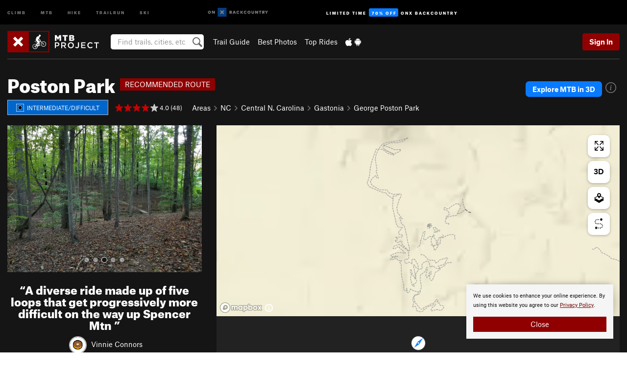

--- FILE ---
content_type: text/html; charset=UTF-8
request_url: https://www.mtbproject.com/trail/956944/poston-park
body_size: 31913
content:
<!DOCTYPE html>
<html xmlns="http://www.w3.org/1999/xhtml" lang="en-US">
    <head>
        <meta charset="utf-8">
<meta http-equiv="X-UA-Compatible" content="IE=edge">
<meta name="viewport" content="width=device-width, initial-scale=1, shrink-to-fit=no, viewport-fit=cover">

<title>Poston Park Mountain Bike Trail, Ranlo, North Carolina</title>

<meta http-equiv="Content-Language" content="en_US" />

<link href="/css/ap-vendor-full.css?id=fa0c443b73aac8a18b4ba7cffcc25368" rel="stylesheet" />


<link rel="stylesheet" href="/css/styles-shared-all.css?id=aedb0a51a5dd997667be99ba5074f0fb"/>

    <link rel="stylesheet" href="/css/styles-shared-ap.css?id=15053a49f49e2336f1c6295cbf5ff953"/>

<link rel="stylesheet" href="/css/styles-site-mtb.css?id=2f8317559c51dcd473eff38e9194259b"/>


    <style>
        .imperial {
            display: none;
        }
    </style>

            <link href="//cdn2.apstatic.com" rel="dns-prefetch" />
    
<meta name="description" content="A diverse ride made up of five loops that get progressively more difficult on the way up Spencer Mtn Near Ranlo, North Carolina."/>
    <meta property="og:title" content="Poston Park Mountain Bike Trail, Ranlo, North Carolina"/>
    <meta property="og:site_name" content="MTB Project"/>
    <meta property="og:type" content="website"/>
    <meta property="og:description" content="A diverse ride made up of five loops that get progressively more difficult on the way up Spencer Mtn Near Ranlo, North Carolina."/>
    <meta property="og:image" content="https://mtbproject.com/assets/photos/mtb/7029980_medium_1555016224.jpg?cache=1761370973"/>
    <meta property="fb:app_id" content="464595330225414"/>

    
    

    
                        <meta property="og:url" content="https://www.mtbproject.com/trail/956944/poston-park"/>
            <link rel="canonical" href="https://www.mtbproject.com/trail/956944/poston-park"/>
            
<meta name="google-site-verification" content="oaBqy_DPtwSfeslA6iXQt-4NcKcCvSMM5IILhPEH1yA"/>
<link rel="shortcut icon" href="/img/mtb/favicons/favicon.png">
<link rel="apple-touch-icon-precomposed" href="/img/mtb/favicons/favicon-152.png">
<link rel="icon" sizes="16x16" href="/img/mtb/favicons/favicon-16.png">
<link rel="icon" sizes="32x32" href="/img/mtb/favicons/favicon-32.png">
<link rel="icon" sizes="152x152" href="/img/mtb/favicons/favicon-152.png">
<link rel="icon" sizes="180x180" href="/img/mtb/favicons/favicon-180.png">

<script src="/js/ap-vendor-full.js?id=1945ee864736d4f641db293c26469e96"></script>

    <script type="text/javascript">
        (function(w) {
            w.ap = w.ap || {};

            w.ap.config = {
                'projectType': 'mtb',
                'allProjectTypes': ["climb","mtb","hike","trailrun","ski"],
                'isLoggedIn': 0,
                'userId': undefined,
                                    'onxUserId': undefined,
                                'isAdmin': 0,
                'displayMetric': 1,
                'cdnUrl': '',
                'cdnFilesUrl': 'https://mtbproject.com/assets',
                'brandColor': '#900000',
                'riderRight': '/img/mtb/riderRight.svg',
                'riderLeft': '/img/mtb/riderLeft.svg',
                'isProd': '1',
                'env': 'production'
            };
        })(window);
    </script>

    <script src="/js/sites/all.js?id=449cf39ab6835bb9a0eda35c278225b3"></script>
    <script src="/js/sites/ap.js?id=ed1d4111a8d160505075462007825505"></script>
    <script src="/js/firebase-mtb.js?id=af15bb5b20b995a186fb11f248f31f52"></script>

<script src="/js/mtb-main.js?id=c6693d871038a1d094e2cb25778dba0f"></script>
<script>
        (function(w,d,s,l,i){w[l]=w[l]||[];
                        w[l].push({'gtm.start': new Date().getTime(),event:'gtm.js'});
            var f=d.getElementsByTagName(s)[0],j=d.createElement(s),dl=l!='dataLayer'?'&l='+l:'';j.async=true;j.src=
            'https://www.googletagmanager.com/gtm.js?id='+i+dl;f.parentNode.insertBefore(j,f);
        })(window,document,'script','dataLayer','GTM-TPJH4VB');
    </script>
            <script>
            (function(b,r,a,n,c,h,_,s,d,k){if(!b[n]||!b[n]._q){for(;s<_.length;)c(h,_[s++]);d=r.createElement(a);d.async=1;d.src="https://cdn.branch.io/branch-latest.min.js";k=r.getElementsByTagName(a)[0];k.parentNode.insertBefore(d,k);b[n]=h}})(window,document,"script","branch",function(b,r){b[r]=function(){b._q.push([r,arguments])}},{_q:[],_v:1},"addListener banner closeBanner closeJourney data deepview deepviewCta first init link logout removeListener setBranchViewData setIdentity track trackCommerceEvent logEvent disableTracking getBrowserFingerprintId crossPlatformIds lastAttributedTouchData setAPIResponseCallback qrCode setRequestMetaData setAPIUrl getAPIUrl setDMAParamsForEEA".split(" "), 0);
            branch.init('key_live_pjQ0EKK0ulHZ2Vn7cvVJNidguqosf7sF');
            branch.setBranchViewData({
                data: {
                    web_url: window.location.href,
                },
            })
                    </script>
        <script src="https://615b02ef838540809c4f5d09cd4e9626.js.ubembed.com" async></script>
    <script data-ad-client="ca-pub-6303172662991335" async crossorigin="anonymous" src="https://pagead2.googlesyndication.com/pagead/js/adsbygoogle.js?client=ca-pub-6303172662991335"></script>
    <script async src="https://securepubads.g.doubleclick.net/tag/js/gpt.js"></script>
    <script>
        window.googletag = window.googletag || {cmd: []};
        googletag.cmd.push(function() {

            googletag.defineSlot(
                '/22290733000/AdventureProjects/BellyBand',
                [
                    [1024, 90],
                    [1024, 250],
                    [728, 90],
                    [728, 250],
                    [300, 600],
                    [300, 250],
                ],
                'div-gpt-ad-1614710348458-0'
            ).defineSizeMapping([
                [[1024, 0], [[1024, 250], [1024, 90]]],
                [[728, 0], [[728, 250], [728, 90]]],
                [[300, 0], [[300, 600],[300, 250]]],
                [[0, 0], []]
            ]).addService(googletag.pubads());;

            googletag.defineSlot(
                '/22290733000/AdventureProjects/LeaderBoard',
                [
                    [1024, 90],
                    [1024, 250],
                    [728, 250],
                    [728, 90],
                    [320, 50],
                    [320, 100]
                ],
                'div-gpt-ad-1614709329076-0'
            ).defineSizeMapping([
                [[1024, 0], [[1024, 250], [1024, 90]]],
                [[728, 0], [[728, 250], [728, 90]]],
                [[300, 0], [[320, 100],[320, 50]]],
                [[0, 0], []]
            ]).addService(googletag.pubads());

            googletag.pubads().setTargeting('domain','mtbproject.com');
            googletag.pubads().setTargeting('env','production');
            googletag.pubads().setTargeting('url','trail/956944/poston-park');
            googletag.pubads().setTargeting('dir','trail');
            googletag.pubads().setTargeting('user_role','guest');
            googletag.pubads().setTargeting('is_logged_in','false');
            googletag.pubads().enableSingleRequest();
            googletag.pubads().collapseEmptyDivs();
            googletag.enableServices();
        });
    </script>

<link href="/css/froala_editor.pkgd.min-3-1-0.css" rel="stylesheet" type="text/css"/>








    </head>
    <body id="body-mtb">
        <noscript><iframe src="https://www.googletagmanager.com/ns.html?id=GTM-TPJH4VB"
                  height="0" width="0" style="display:none;visibility:hidden"></iframe></noscript>

    
    <div class="modal fade login-modal" id="login-modal" tabindex="-1" role="dialog" aria-hidden="true">
    <div class="modal-dialog modal-sm" role="document">
        <div class="modal-content">
            <div class="modal-header">
                
                                    <button type="button" class="close" data-dismiss="modal" aria-label="Close">
                        <span aria-hidden="true">
                            <img src="/img/icons/closeX-lightBg.svg" />
                        </span>
                    </button>
                                <h2 class="modal-title">Sign Up or Log In</h2>
                            </div>
            <div class="modal-body">
                <div class="container-fluid">
                    <div class="text-xs-center all-sites-disclaimer">
    <p class="text-muted"><a target="_blank" href="https://www.adventureprojects.net">Your FREE account works with all Adventure Projects sites <img src="/img/arrows/nextGray.svg"/></a></p>
</div>

<div class="login-signup-block" >
    <span class="wide">
    <a href="https://www.mtbproject.com/auth/login/onx" class="btn btn-onx"><img src="/img/social/white-onx.svg">Continue with onX Maps</a>
</span>

    <span class="wide">
    <a href="https://www.mtbproject.com/auth/login/facebook" class="btn btn-facebook"><img src="/img/social/white-facebook.svg">Sign in with Facebook</a>
</span>

    <span class="wide">
        <style>
            #appleid-signin {
                width: 100%;
                height: 40px;
                margin: 1rem 0;
            }
            div[role="button"] {
                max-width: none !important;
            }
        </style>
        <div
            id="appleid-signin"
            data-color="white"
            data-border="true"
            data-type="sign in"
            data-border="true"
            data-border-radius="20"
        ></div>
        <script type="text/javascript"
                src="https://appleid.cdn-apple.com/appleauth/static/jsapi/appleid/1/en_US/appleid.auth.js"></script>
        <script type="text/javascript">
            AppleID.auth.init({
                clientId: 'com.mtbproject.www',
                scope: 'name email',
                redirectURI: 'https://www.mtbproject.com/auth/login/apple/return',
                usePopup: false //or false defaults to false
            });
        </script>
</span>

    
    <br />
    <div id="email-login"></div>
    <a class="lost-password-toggle" href="#" style="display: block; margin-top: 5px;">Password help</a>

    <div class="orSeparator">
        <span>OR</span><hr>
    </div>

    
            
        <div id="email-signup"></div>
        <p></p>
    </div>


<div class="lost-password-block"  style="display: none" >
    <div id="forgot-password"></div>
    <p class="mt-2 text-xs-center"><a class="lost-password-toggle" href="#">Cancel</a></p>
</div>

<script>
    $.ajax({
        type:'GET',
        url:'/ajax/public/auth/signup',
        success:function(data) {
            $("#email-signup").html(data);
        },

        error: function (msg) {
            console.log(msg);
            var errors = msg.responseJSON;
        }
    });
    $.ajax({
        type:'GET',
        url:'/ajax/public/auth/login',
        success:function(data) {
            $("#email-login").html(data);
        },

        error: function (msg) {
            console.log(msg);
            var errors = msg.responseJSON;
        }
    });
    $.ajax({
        type:'GET',
        url:'/ajax/public/auth/forgot',
        success:function(data) {
            $("#forgot-password").html(data);
        },

        error: function (msg) {
            console.log(msg);
            var errors = msg.responseJSON;
        }
    });
</script>
                </div>
            </div>
                    </div>
    </div>
</div>


<div class="modal fade share-content-modal" id="share-content-modal" tabindex="-1" role="dialog" aria-hidden="true">
    <div class="modal-dialog modal-sm" role="document">
        <div class="modal-content">
            <div class="modal-header">
                
                                    <button type="button" class="close" data-dismiss="modal" aria-label="Close">
                        <span aria-hidden="true">
                            <img src="/img/icons/closeX-lightBg.svg" />
                        </span>
                    </button>
                                <h2 class="modal-title">Share on MTB Project</h2>
                            </div>
            <div class="modal-body">
                <div class="container-fluid">
                    <div class="block">
            <a href="https://www.mtbproject.com/share/trail">Create Recommended Route or
        Trail <img class="arrow"
                                                     src="/img/mtb/downArrow.png"></a>
    <img class="sliver" src="/img/mapSliver.jpg" />
        </div>
        <hr>
    <div class="block">
        <a href="https://www.mtbproject.com/edit/symbol">Add a Symbol <img class="arrow"
                                                                                        src="/img/mtb/downArrow.png"></a>
    <div class="symbols mt-1">
        <img src="/img/map/hazard.png">
        <img src="/img/map/parking.png">
        <img src="/img/map/viewpoint.png">
        <img src="/img/map/info.png">
    </div>
    </div>
    <hr>
    <div class="block">
        <a href="https://www.mtbproject.com/share/photo">Share a Photo <img class="arrow" src="/img/mtb/downArrow.png"></a>
    <img class="sliver" src="/img/photoSliver.png"/>
    </div>
    <hr>
    <div class="block">
        <a href="https://www.mtbproject.com/share/video">Share a Video <img class="arrow" src="/img/mtb/downArrow.png"></a>
    <div class="mt-1"><img class="videos" src="/img/youTubeVimeo.png"></div>
    </div>
        <hr>
    <div>
        <p><small>Taking other people's content (text, photos, etc) without permission is a copyright violation and
                NOT OKAY!</small></p>
    </div>
                </div>
            </div>
                    </div>
    </div>
</div>
<div class="modal fade flag-content-modal" id="flag-content-modal" tabindex="-1" role="dialog" aria-hidden="true">
    <div class="modal-dialog modal-sm" role="document">
        <div class="modal-content">
            <div class="modal-header">
                
                                    <button type="button" class="close" data-dismiss="modal" aria-label="Close">
                        <span aria-hidden="true">
                            <img src="/img/icons/closeX-lightBg.svg" />
                        </span>
                    </button>
                                <h2 class="modal-title">Flag Inappropriate Post</h2>
                            </div>
            <div class="modal-body">
                <div class="container-fluid">
                    <form method="post" id="flag-content-form">
    <div class="form-group">
        <div id="type-label"></div>
        <p>
            <label><input type="radio" name="type" value="spam"> Spam?</label><br>
            <label><input type="radio" name="type" value="jerk"> Being a jerk / offensive?</label><br>
            <label><input type="radio" name="type" value="accident"> This is about an injury or accident</label>
            <label><input type="radio" name="type" value="other"> Something else? Please explain.</label>
        </p>
        <p>If it's not super-obvious, tell us why:</p>
        <textarea class="short form-control" name="reason"></textarea>
    </div>
    <div class="form-group">
        <input type="hidden" name="_token" value="cWftOm2JGi8Eh8ipPJ1sQhMHoNgyzBLav3yUSncX" autocomplete="off">
        <input type="submit" class="btn btn-primary" value="Flag It">
        <a href="#" class="btn btn-link btn-sm cancel" data-dismiss="modal">Cancel</a>

        <input type="hidden" name="id" value="" />
    </div>
    <div class="form-group small text-muted">
        An Adventure Projects staff member will review this and take an appropriate action, but we generally don't reply.
    </div>
</form>

<script>
    $('#flag-content-form').validate({
        rules: {
            type: {
                required: true
            },
        },
        errorPlacement: function(error, element) {
            error.insertAfter("#type-label");
        }
    });
</script>                </div>
            </div>
                    </div>
    </div>
</div>
<div id="faded-background"></div>
                <div id="header-container-print" class="text-xs-center">
    <img id="logo-print" alt="MTB Project Logo"
         src="/img/mtb/logoHex.png"/>
</div>
<div id="header-container">
    <div class="top-nav">
    <div class="top-nav__wrap">
        <div class="top-nav__left">
            <div class="top-nav__item hidden-sm-down"><a class="top-nav__activity" href="https://www.mountainproject.com"
                    title="Open Mountain Project">Climb</a></div>
            <div class="top-nav__item hidden-sm-down"><a class="top-nav__activity" href="https://www.mtbproject.com"
                    title="Open MTB Project">MTB</a></div>
            <div class="top-nav__item hidden-sm-down"><a class="top-nav__activity" href="https://www.hikingproject.com"
                    title="Open Hiking Project">Hike</a></div>
            <div class="top-nav__item hidden-sm-down"><a class="top-nav__activity"
                    href="https://www.trailrunproject.com" title="Open TrailRun Project">Trailrun</a></div>
            <div class="top-nav__item hidden-sm-down"><a class="top-nav__activity" href="https://www.powderproject.com"
                    title="Open Powder Project">Ski</a></div>
            <div class="top-nav__item">
                <a class="top-nav__activity" href="https://webmap.onxmaps.com/backcountry/?mode=mtb&amp;utm_source=mtbproject&amp;utm_medium=owned_referral&amp;utm_content=ap-mtb-top-nav&amp;utm_campaign=bc_ap-mtb-top-nav-12222023" title="onX Backcountry">
                    <svg width="auto" height="18" viewBox="0 0 82 12" fill="none"
                        xmlns="http://www.w3.org/2000/svg" title="onX Backcountry" style="top: 5px;">
                        <path
                            d="M1.06878 5.99923C1.06878 6.5896 1.44974 6.99653 2.00151 6.99653C2.55329 6.99653 2.93424 6.58805 2.93424 5.99923C2.93424 5.41041 2.55329 5.00193 2.00151 5.00193C1.44974 5.00193 1.06878 5.40886 1.06878 5.99923ZM4 5.99923C4 7.15067 3.17007 8 2 8C0.829933 8 0 7.15067 0 5.99923C0 4.84779 0.829933 4 2 4C3.17007 3.99846 4 4.84779 4 5.99923Z"
                            fill="white" />
                        <path fill-rule="evenodd" clip-rule="evenodd"
                            d="M9.25 8H8.20433L6.57379 5.75154V8H5.5V4H6.54551L8.17621 6.24862V4H9.25V8Z"
                            fill="white" />
                        <path fill-rule="evenodd" clip-rule="evenodd" d="M13.25 12H25.25V0H13.25V12Z" fill="#087BFF" />
                        <path fill-rule="evenodd" clip-rule="evenodd"
                            d="M22.0001 7.66034L20.9297 8.73077L19.2502 7.0512L17.5705 8.73077L16.5001 7.66034L18.1797 5.98076L16.5001 4.30104L17.5705 3.23077L19.2502 4.91018L20.9297 3.23077L22.0001 4.30104L20.3206 5.98076L22.0001 7.66034Z"
                            fill="white" />
                        <path
                            d="M32.0371 5.98425C32.352 5.82677 32.5567 5.52757 32.5567 5.14961C32.5567 4.4567 32.0844 4.01575 31.0294 4.01575H29.25V7.96851H31.1238C32.1631 7.96851 32.6354 7.52756 32.6354 6.83464C32.6354 6.45669 32.3677 6.11024 32.0371 5.98425ZM30.3208 4.89764H30.9978C31.297 4.89764 31.4387 5.00788 31.4387 5.22835C31.4387 5.44882 31.2812 5.55905 30.9978 5.55905H30.3208V4.89764ZM31.0608 7.10236H30.3208V6.4252H31.0608C31.3758 6.4252 31.5332 6.53543 31.5332 6.77165C31.5332 6.99213 31.3758 7.10236 31.0608 7.10236ZM35.1548 4.01575L33.659 7.96851H34.777L35.0447 7.21261H36.5249L36.7925 7.96851H37.9262L36.4303 4.01575H35.1548ZM35.3754 6.26771L35.7847 5.10237L36.1942 6.26771H35.3754ZM40.8551 4.97638C41.233 4.97638 41.5322 5.14961 41.7211 5.48032L42.6659 4.96064C42.3196 4.33071 41.6424 3.95276 40.8551 3.95276C39.6269 3.95276 38.7766 4.80315 38.7766 6.00001C38.7766 7.19685 39.6426 8.04724 40.8551 8.04724C41.6424 8.04724 42.2408 7.70079 42.6187 7.13386L41.7368 6.51969C41.5164 6.8504 41.2172 7.02362 40.8394 7.02362C40.3512 7.02362 39.8789 6.67717 39.8789 6.00001C39.8946 5.38583 40.3039 4.97638 40.8551 4.97638ZM47.7835 4.01575H46.4766L45.4846 5.49607H45.1697V4.01575H44.0989V7.96851H45.1697V6.45669H45.4688L46.5868 7.96851H47.9095L46.3506 5.95276L47.7835 4.01575ZM50.7911 4.97638C51.169 4.97638 51.4682 5.14961 51.6571 5.48032L52.6019 4.96064C52.2556 4.33071 51.5784 3.95276 50.7911 3.95276C49.5629 3.95276 48.7126 4.80315 48.7126 6.00001C48.7126 7.19685 49.5786 8.04724 50.7911 8.04724C51.5784 8.04724 52.1767 7.70079 52.5547 7.13386L51.6728 6.51969C51.4524 6.8504 51.1532 7.02362 50.7754 7.02362C50.2872 7.02362 49.8148 6.67717 49.8148 6.00001C49.8306 5.38583 50.2399 4.97638 50.7911 4.97638ZM55.8457 3.95276C54.6175 3.95276 53.7514 4.8189 53.7514 6.00001C53.7514 7.18111 54.6175 8.04724 55.8457 8.04724C57.0739 8.04724 57.94 7.18111 57.94 6.00001C57.94 4.8189 57.0739 3.95276 55.8457 3.95276ZM55.8457 7.02362C55.2631 7.02362 54.8694 6.59842 54.8694 6.00001C54.8694 5.40158 55.2631 4.97638 55.8457 4.97638C56.4283 4.97638 56.8219 5.40158 56.8219 6.00001C56.8219 6.59842 56.4283 7.02362 55.8457 7.02362ZM61.7664 6.33071C61.7664 6.78741 61.5144 7.02362 61.0892 7.02362C60.6641 7.02362 60.4122 6.78741 60.4122 6.33071V4.01575H59.3414V6.3622C59.3414 7.43307 59.9555 8.04724 61.0892 8.04724C62.223 8.04724 62.8372 7.43307 62.8372 6.3622V4.01575H61.7664V6.33071ZM67.0729 6.23623L65.451 4.01575H64.396V7.96851H65.4667V5.74803L67.0886 7.96851H68.128V4.01575H67.0729V6.23623ZM70.4741 5.00788V7.96851H71.5448V5.00788H72.6629V4.01575H69.3403V5.00788H70.4741ZM77.1664 5.33859C77.1664 4.53543 76.6309 4.01575 75.639 4.01575H73.8754V7.96851H74.9461V6.56693H75.0091L75.9539 7.96851H77.2136L76.1429 6.51969C76.8042 6.37796 77.1664 5.93701 77.1664 5.33859ZM75.6232 5.68504H74.9461V4.97638H75.6232C75.8909 4.97638 76.0799 5.08661 76.0799 5.32283C76.0799 5.57481 75.8909 5.68504 75.6232 5.68504ZM80.4731 4.01575L79.67 5.51181L78.867 4.01575H77.6387L79.1346 6.48819V7.96851H80.2054V6.47245L81.6698 4.01575H80.4731Z"
                            fill="white" />
                    </svg>
                </a>
            </div>
                            <div class="top-nav__item">
                    <a class="top-nav__activity top-nav__activity--cta" href="https://www.onxmaps.com/backcountry/onx-backcountry-is-now-powered-by-mtb-project?utm_source=mtbproject&amp;utm_medium=owned_referral&amp;utm_content=ap-mtb-top-nav-cta&amp;utm_campaign=bc_lto-67-off"
                        title="Limited Time Offer">
                        <span>Limited Time</span><strong>70% Off</strong><span class="hidden-sm-down">onX
                            Backcountry</span>
                    </a>
                </div>
                    </div>
        <div class="top-nav__right">
            <div id="content-in-progress" class="top-nav__item"></div>
<script>
    if (inIframe()) {
        $("#content-in-progress").hide();
    }else{
        $.ajax({
            type:'GET',
            url:'/ajax/public/content-in-progress',
            success:function(data) {
                $("#content-in-progress").html(data);
                attachMessageToggles();
            },
            error: function (msg) {
                console.log(msg);
                var errors = msg.responseJSON;
            }
        });
    }
</script>

        </div>
    </div>
</div>
    <div id="header" class="container-fluid">
        <div class="header-container">
                            <div class="header-container__nav">
                    
                    <a href="/" class="app-logo" title="Home"><img src="/img/mtb/logoHex2.svg" alt="Logo"/></a>

                    <div id="desktop-header-search" class="search hidden-sm-down">
                        <search redirect-url="https://www.mtbproject.com/search"
                                endpoint="https://www.mtbproject.com/ajax/public/search/suggestions" container="desktop-header-search"
                                placeholder="Find trails, cities, etc" autocomplete="off" name="search"></search>
                    </div>

                    <div id="header-nav" class="hidden-sm-down">
                                                <div id="links">
            <div class="tab">
            <a href="https://www.mtbproject.com/directory/areas">Trail Guide</a>
        </div>
            <div class="tab">
            <a href="/featured/photos/top-rated">Best Photos</a>
        </div>
            <div class="tab">
            <a href="/featured/rides/top-rated">Top Rides</a>
        </div>
        <div class="tab">
        <a href="https://www.mtbproject.com/mobile-app" title="Mobile Apps">
            <img class="apple icon" src="/img/apple.png" alt="Apple"/><img
                    class="android icon" src="/img/android.png" alt="Android"/>
        </a>
    </div>
</div>
                    </div>
                                    </div>
                
                <div class="header-container__user">
                                            
                    <div id="user">
                        
                                                    <a href="#" data-toggle="modal" data-target="#login-modal"
                                class="btn btn-primary btn-sm sign-in">Sign In</a>
                                            </div>
                    
                    
                    <div id="hamburger-container" class="hidden-md-up">
                        
                        <a class="hamburger" id="hamburger-trigger" data-toggle="collapse"
                            href="#hamburger-contents" aria-expanded="false" aria-controls="hamburger-contents"><img
                                    src="/img/hamburgerIcon.svg" class="closed" alt="Menu"
                                    title="Menu"></a>
                    </div>
                </div>
                    </div>
        
        <div class="container-fluid row collapse hidden-lg-up" id="hamburger-contents">
            <div id="mobile-header-search" class="item search">
                <search redirect-url="https://www.mtbproject.com/search"
                        endpoint="https://www.mtbproject.com/ajax/public/search/suggestions" container="mobile-header-search"
                        placeholder="Find trails, cities, etc" autocomplete="off"  name="search"></search>
            </div>
            <div class="item">
        <a href="https://www.mtbproject.com/directory/areas">Trail Guide
            <img class="menu-arrow" src="/img/arrowRightBlack.svg" /></a>
    </div>
    <div class="item">
        <a href="/featured/rides/top-rated">Best
            Trails &amp; Photos<img class="menu-arrow" src="/img/arrowRightBlack.svg" /></a>
    </div>
<div class="item mobile">
    <a href="https://www.mtbproject.com/mobile-app">
        Get the app
        <img class="apple" src="/img/appleBlack.svg" />
        <img class="android" src="/img/androidBlack.svg" />
        <img class="menu-arrow" src="/img/arrowRightBlack.svg" />
    </a>
</div>
        </div>

            </div>
</div>


<div class="">
    <div class="container-fluid">
        <div class="row">
            <!-- /22290733000/AdventureProjects/LeaderBoard -->
            <style>#div-gpt-ad-1614709329076-0 iframe { margin: 10px 0 0; } </style>
            <div style="display: flex; justify-content: center;">
                <div id='div-gpt-ad-1614709329076-0'>
                <script>
                    googletag.cmd.push(function() { googletag.display('div-gpt-ad-1614709329076-0'); });
                </script>
                </div>
            </div>
        </div>
    </div>
</div>

        <div class="main-content-container black-bg">
            <div class="container-fluid">
                <hr class="dark black-top">
                <div id="flash-message"></div>
    <script>
        $.ajax({
            type:'GET',
            url:'/ajax/public/flash/messages',
            success:function(data) {
                $("#flash-message").html(data);
            },
            cache: false,
            error: function (msg) {
                console.log(msg);
                var errors = msg.responseJSON;
            }
        });
    </script>
                <script>
    // if in an iframe, we're probably in some admin or admin-like tool, or a widget.  don't show some messaging
    // we want to do this here (not document ready) which would cause a highly visible page reflow
    if (inIframe()) {
        $(".page-improvement-message").hide();
    }
</script>


                        <div class="row pt-main-content trail-page">
        <div class="col-xs-12">
            <div id="title-bar" class="position-relative onx-title-bar onx-title-bar--with-onx-links " >
    <div class="onx-title-bar__left">
        <div class="onx-title-bar__title">
            <h1 id="trail-title" class=" ride ">
                Poston Park
            </h1>
                            <div class="featured-banner">
                    <span>RECOMMENDED ROUTE</span>
                </div>
                    </div>
        <div class="trail-subheader ">
            <div class="difficulty-banner
 difficulty-blueblack mr-1">
    <img src="/img/diff/blueBlackBorder.svg" alt="Intermediate/Difficult">
    <span class="difficulty-text text-white align-middle">Intermediate/Difficult</span>
</div>
            <div class="meta-wrapper">
                <div class="stars-container">
                    <span id="title-stars">
                        <!--START-STARS-App\Lib\Models\Trail-956944-->
<span class='scoreStars '>
                                    <img src='/img/stars/starRed.svg' alt=''  class="first" >
                                                <img src='/img/stars/starRed.svg' alt='' >
                                                <img src='/img/stars/starRed.svg' alt='' >
                                                <img src='/img/stars/starRed.svg' alt='' >
                                                <img src='/img/stars/starRedEmpty.svg' alt='' >
                    </span>

<!--END-STARS-App\Lib\Models\Trail-956944-->
                                                    <span class="small">&nbsp;4.0 (48)</span>
                                            </span>
                                    </div>
                <ol class="breadcrumb">
    <li class="breadcrumb-item"><a href="https://www.mtbproject.com/directory/areas">Areas</a></li>

        <li class="breadcrumb-item"><img class="arrow" src='/img/arrows/rightSmall.svg'><a href="https://www.mtbproject.com/directory/8009607/north-carolina"
                
                        >NC<!--
                                --></a></li>
        <li class="breadcrumb-item"><img class="arrow" src='/img/arrows/rightSmall.svg'><a href="https://www.mtbproject.com/directory/8009626/central-n-carolina"
                
                    ><span class="hidden-md-up">&hellip;</span><span
                        class="hidden-sm-down">Central N. Carolina</span><!--
                                --></a></li>
        <li class="breadcrumb-item"><img class="arrow" src='/img/arrows/rightSmall.svg'><a href="https://www.mtbproject.com/directory/8017403/gastonia"
                
                    ><span class="hidden-md-up">&hellip;</span><span
                        class="hidden-sm-down">Gastonia</span><!--
                                --></a></li>
        <li class="breadcrumb-item"><img class="arrow" src='/img/arrows/rightSmall.svg'><a href="https://www.mtbproject.com/directory/8017404/george-poston-park"
                
                        >George Poston Park<!--
                                --></a></li>

    </ol>

<script type="application/ld+json">
    {
        "@context": "http://schema.org",
        "@type": "BreadcrumbList",
        "itemListElement": [
        {
            "@type": "ListItem",
            "position": 1,
            "item": "https://www.mtbproject.com/directory/areas",
            "name": "Areas"
        }
                    ,{
                "@type": "ListItem",
                "position": 2,
                "item": "https://www.mtbproject.com/directory/8009607/north-carolina",
                "name": "North Carolina"
            }
                    ,{
                "@type": "ListItem",
                "position": 3,
                "item": "https://www.mtbproject.com/directory/8009626/central-n-carolina",
                "name": "Central N. Carolina"
            }
                    ,{
                "@type": "ListItem",
                "position": 4,
                "item": "https://www.mtbproject.com/directory/8017403/gastonia",
                "name": "Gastonia"
            }
                    ,{
                "@type": "ListItem",
                "position": 5,
                "item": "https://www.mtbproject.com/directory/8017404/george-poston-park",
                "name": "George Poston Park"
            }
                ]
    }
    </script>
            </div>
        </div>
    </div>
            <div class="onx-title-bar__right">
                                    <div style="text-align:right; margin-bottom: 1rem;">
        <div class="onx-explore">
            <div class="onx-explore__button">
                <a
                    title="Open in onX Backcountry"
                    href="https://webmap.onxmaps.com/backcountry/map/query/35.285167,-81.109776,15?mode=mtb&amp;id=e203d366-1f62-5179-89b3-2daf97513ddb&amp;3d=1&amp;flow=signup&amp;utm_source=mtbproject&amp;utm_medium=owned_referral&amp;utm_campaign=bc_bike-route-956944&amp;utm_content=cta-route-title-bar"
                    target="_blank"
                >
                    Explore MTB in 3D
                </a>
            </div>
            <div class="onx-explore__icon">
                <div class="onx-explore__info-card show">
                    <div>
                        Use onX Backcountry to explore the terrain in 3D, view recent satellite imagery, and more. <strong>
                        Now available in onX Backcountry Mobile apps!</strong>
                                                    For more information see <a href='https://www.onxmaps.com/blog/onx-backcountry-launches-mountain-bike-mode' target="_blank">this post.</a>
                                            </div>
                </div>
                <svg width="22" height="22" viewBox="0 0 22 22" fill="none" xmlns="http://www.w3.org/2000/svg">
                    <path d="M11 22C8.8244 22 6.69767 21.3548 4.88873 20.1462C3.07979 18.9375 1.66989 17.2195 0.837329 15.2095C0.00476609 13.1995 -0.21307 10.9878 0.211367 8.854C0.635804 6.72021 1.68345 4.7602 3.22183 3.22183C4.7602 1.68345 6.72021 0.635804 8.854 0.211367C10.9878 -0.21307 13.1995 0.00476609 15.2095 0.837329C17.2195 1.66989 18.9375 3.07979 20.1462 4.88873C21.3548 6.69767 22 8.8244 22 11C22 13.9174 20.8411 16.7153 18.7782 18.7782C16.7153 20.8411 13.9174 22 11 22ZM11 1.6081C9.14245 1.6081 7.32663 2.15892 5.78214 3.19092C4.23765 4.22291 3.03386 5.68973 2.32301 7.40587C1.61216 9.12202 1.42617 11.0104 1.78856 12.8323C2.15095 14.6541 3.04544 16.3276 4.35892 17.6411C5.6724 18.9545 7.34588 19.849 9.16773 20.2114C10.9896 20.5738 12.878 20.3878 14.5941 19.677C16.3103 18.9661 17.7771 17.7623 18.8091 16.2179C19.8411 14.6734 20.3919 12.8575 20.3919 11C20.3822 8.51208 19.3896 6.12882 17.6304 4.36959C15.8712 2.61036 13.4879 1.61776 11 1.6081Z" fill="#777"/>
                    <path fill-rule="evenodd" clip-rule="evenodd" d="M11.4316 7.64091C12.1681 7.64091 12.6496 7.12413 12.6496 6.40064C12.6496 5.75098 12.2955 5.49997 11.7432 5.49997C10.9925 5.49997 10.511 6.04628 10.511 6.76977C10.511 7.25701 10.7376 7.64091 11.4316 7.64091ZM12.2247 15.0973C11.9839 15.3778 11.7573 15.5107 11.5166 15.5107C11.1342 15.5107 10.9784 15.2597 11.0775 14.6396C11.3183 13.1926 11.814 11.0959 12.253 9.04359L12.1964 8.92547L9.46291 9.05835L9.34961 9.82614L10.4402 9.94426C10.2702 10.7416 9.95862 12.1 9.70369 13.2369C9.51957 14.108 9.40626 14.7724 9.40626 15.0973C9.40626 16.1013 9.98695 16.5 10.8651 16.5C11.5307 16.5 12.1822 16.1308 12.6071 15.4959L12.2247 15.0973Z" fill="#777"/>
                </svg>
            </div>
        </div>
    </div>
                
        </div>
    </div>

        </div>

        <div class="col-xs-12 col-lg-4 pb-2">

                            <div class="mb-2">
                    <div id="photo-carousel" class="carousel slide white-text shimmer" data-ride="carousel" data-interval="6000">
                    <ol class="carousel-indicators">
                                    <li data-target="#photo-carousel" data-slide-to="0"  class="active"></li>
                                    <li data-target="#photo-carousel" data-slide-to="1" ></li>
                                    <li data-target="#photo-carousel" data-slide-to="2" ></li>
                                    <li data-target="#photo-carousel" data-slide-to="3" ></li>
                                    <li data-target="#photo-carousel" data-slide-to="4" ></li>
                            </ol>

            <div class="carousel-controls">
                <a class="carousel-control-prev prevButton" href="#photo-carousel" role="button" data-slide="prev">
                    <span class="sr-only">Previous</span>
                </a>
                <a class="carousel-control-next nextButton" href="#photo-carousel" role="button" data-slide="next">
                    <span class="sr-only">Next</span>
                </a>
            </div>
                <div class="carousel-inner" role="listbox">
                            <div id="carousel-item-0" class="carousel-item  show-tooltip  active                       portrait "
                    data-placement="bottom" title=""
                                            >
                                        
                    <a href="https://www.mtbproject.com/photo/7029980/spencer-mountain-loop-has-some-great-jumps" class="photo-link"
                       onclick="return photoClicked(7029980)">
                                            </a>
                    <div id="carousel-gradient"></div>
                                    </div>
                            <div id="carousel-item-1" class="carousel-item  show-tooltip                      "
                    data-placement="bottom" title=""
                                            style="background-image: url('https://mtbproject.com/assets/photos/mtb/7021981_medium_1554929860.jpg?cache=1761370593')">
                                        
                    <a href="https://www.mtbproject.com/photo/7021981/beautiful-fall-afternoon-at-poston" class="photo-link"
                       onclick="return photoClicked(7021981)">
                                            </a>
                    <div id="carousel-gradient"></div>
                                    </div>
                            <div id="carousel-item-2" class="carousel-item  show-tooltip                      video  "
                    data-placement="bottom" title=""
                                            data-src="https://i.vimeocdn.com/video/86437703_640.jpg">
                                        
                    <a href="https://www.mtbproject.com/photo/4313790/cruising-around-poston-mountain-bike-trail" class="photo-link"
                       onclick="return photoClicked(4313790)">
                                                    <div class="play-video-button"></div>
                                            </a>
                    <div id="carousel-gradient"></div>
                                    </div>
                            <div id="carousel-item-3" class="carousel-item  show-tooltip                      "
                    data-placement="bottom" title=""
                                            data-src="https://mtbproject.com/assets/photos/mtb/909294_medium_1554223731.jpg?cache=1761369262">
                                        
                    <a href="https://www.mtbproject.com/photo/909294/the-view-of-the-lake-from-the-first-bridge" class="photo-link"
                       onclick="return photoClicked(909294)">
                                            </a>
                    <div id="carousel-gradient"></div>
                                    </div>
                            <div id="carousel-item-4" class="carousel-item  show-tooltip                      "
                    data-placement="bottom" title=""
                                            data-src="https://mtbproject.com/assets/photos/mtb/909293_medium_1554223728.jpg?cache=1761369262">
                                        
                    <a href="https://www.mtbproject.com/photo/909293/view-of-the-waterfall-from-the-bi-directional-bridge" class="photo-link"
                       onclick="return photoClicked(909293)">
                                            </a>
                    <div id="carousel-gradient"></div>
                                    </div>
                    </div>
    </div>

<script type="text/javascript">
    // mobile controls
    var photos = $('.photo-link');
    photos.on('swipeleft', function() {
        var photoCarousel = $('#photo-carousel');
        photoCarousel.carousel('pause');
        photoCarousel.carousel('next');
    });
    photos.on('swiperight', function() {
        var photoCarousel = $('#photo-carousel');
        photoCarousel.carousel('pause');
        photoCarousel.carousel('prev');
    });
    // carousel control hover animation
    $('a.prevButton, a.nextButton').hover(
        function () {
            $(this).fadeTo(100, 1);
        }, function () {
            $(this).fadeTo(100, 0.5);
        }
    );
    // lazy loading
    $('#photo-carousel').on('slide.bs.carousel', function (e) {
        var slide = e.relatedTarget;
        var backgroundUrl = slide.dataset.src;
        if (backgroundUrl) {
            slide.style.backgroundImage = 'url(' + backgroundUrl + ')';
            slide.dataset.src = '';
        } else {
            var slideIndex = parseInt(slide.id.split('-')[2], 10);
            var nextSlideId = '#carousel-item-' + (slideIndex + 1);
            var nextSlide = $(nextSlideId)[0];
            backgroundUrl = nextSlide && nextSlide.dataset.src;
            if (backgroundUrl) {
                nextSlide.style.backgroundImage = 'url(' + backgroundUrl + ')';
                nextSlide.dataset.src = '';
            }
        }
    });

        // shimmer loader - load first image in img element to hook into on load callback
    $('<img/>').attr('src', 'https://mtbproject.com/assets/photos/mtb/7029980_medium_1555016224.jpg?cache=1761370973').on('load', function() {
        $(this).remove(); // prevent memory leak
        // set first carousel-item background image (from browser cache), and remove shimmer
        $('#carousel-item-0').css('background-image', 'url(https://mtbproject.com/assets/photos/mtb/7029980_medium_1555016224.jpg?cache=1761370973)');
        $('#photo-carousel').removeClass('shimmer');
    });
    </script>

                </div>
                                        <div id="trail-summary">
                    <h2 class="text-xs-center">
                        <span class="huge-quotation-mark">&#8220;</span>A diverse ride made up of five loops that get progressively more difficult on the way up Spencer Mtn
                        <span class="huge-quotation-mark">&#8221;</span>
                    </h2>
                    <div class="font-body text-xs-center">
                        <a href="https://www.mtbproject.com/user/938930/vinnie-connors"><!--

            --><img class="user-img-avatar" src="https://mtbproject.com/assets/avatars/938930.jpg?cache=1753525276"><!--
    
    --></a>
                        <a href="https://www.mtbproject.com/user/938930/vinnie-connors">Vinnie Connors</a>
                    </div>
                </div>
                <hr class="dark">
                        <div id="you-and-object">
                <table class="table-condensed">
        <tr>
            <td class="bold">Your Rating:</td>
            <td>
                <span class="small text-muted">
                    <span id="scoreThis_956944">
    <span class="score">
        <span class="scoreStars setScoreStars" onmouseout="onStarOver('956944', savedScores['956944'], 'trails');">
                            <img class="require-user  first " data-login-context="Hope you&#039;re having a 5-star day!"
                     src="/img/clear.gif" id="star_1_956944" data-gtm-id="trail-page-star-rating"
                     onclick="setScore('trails', '956944', 1, 1, 0);"
                     onmouseover="onStarOver('956944', 1, 'trails');" alt="Rating" />
                            <img class="require-user " data-login-context="Hope you&#039;re having a 5-star day!"
                     src="/img/clear.gif" id="star_2_956944" data-gtm-id="trail-page-star-rating"
                     onclick="setScore('trails', '956944', 2, 1, 0);"
                     onmouseover="onStarOver('956944', 2, 'trails');" alt="Rating" />
                            <img class="require-user " data-login-context="Hope you&#039;re having a 5-star day!"
                     src="/img/clear.gif" id="star_3_956944" data-gtm-id="trail-page-star-rating"
                     onclick="setScore('trails', '956944', 3, 1, 0);"
                     onmouseover="onStarOver('956944', 3, 'trails');" alt="Rating" />
                            <img class="require-user " data-login-context="Hope you&#039;re having a 5-star day!"
                     src="/img/clear.gif" id="star_4_956944" data-gtm-id="trail-page-star-rating"
                     onclick="setScore('trails', '956944', 4, 1, 0);"
                     onmouseover="onStarOver('956944', 4, 'trails');" alt="Rating" />
                            <img class="require-user " data-login-context="Hope you&#039;re having a 5-star day!"
                     src="/img/clear.gif" id="star_5_956944" data-gtm-id="trail-page-star-rating"
                     onclick="setScore('trails', '956944', 5, 1, 0);"
                     onmouseover="onStarOver('956944', 5, 'trails');" alt="Rating" />
                    </span>
                    &nbsp;
                <span id="scoreThis_956944_text" class="scoreThisText">&nbsp;</span>
                    &nbsp;<a href="#" id="scoreClear_956944" class="require-user small" data-login-context="Hope you&#039;re having a 5-star day!"
               onclick="setScore('trails', '956944', 0, 1, 0); return false;"><img
                        class="delete show-tooltip" title="Clear Rating"
                        src="/img/icons/trashWhite.svg" alt="Clear Rating" /></a>
            </span>
    <input class="hiddenScoreValue" type="hidden" id="score_956944" name="score_956944" value=0 />
</span>

<script type="text/javascript">
    savedScores["956944"] = 0;
    onStarOver("956944", 0, "trails");
    showClearScoreLink("956944", savedScores["956944"]);
</script>
                </span>
            </td>
        </tr>
                    <tr>
                <td class="bold">Your Difficulty:</td>
                <td>
                    <span id="difficulty-button">
                        <a href="#" data-target="#trail-diff-rating-modal" data-gtm-id="trail-page-diff-rating"
                                                      class="require-user">
                                                                                                <img src="/img/diff/greenBorder.svg" title="Easy" class="show-tooltip">
                                                                    <img src="/img/diff/greenBlueBorder.svg" title="Easy/Intermediate" class="show-tooltip">
                                                                    <img src="/img/diff/blueBorder.svg" title="Intermediate" class="show-tooltip">
                                                                    <img src="/img/diff/blueBlackBorder.svg" title="Intermediate/Difficult" class="show-tooltip">
                                                                    <img src="/img/diff/blackBorder.svg" title="Difficult" class="show-tooltip">
                                                                    <img src="/img/diff/dblackBorder.svg" title="Very Difficult" class="show-tooltip">
                                                                                    </a>
                    </span>
                </td>
            </tr>
                <tr>
            <td class="bold">Your Favorites:</td>
            <td>
                <a href="#" id="todoToggle"
                   title="Add/Remove from your personal Favorites List"
                   class="require-user">Add To-Do</a> &middot; <a id='your-to-do-list'
                                                                        href="https://www.mtbproject.com/directory/users#todo-list-trails"
                                                                        class="require-user">Your List</a>
            </td>
        </tr>
    </table>
 
<script>
    </script>
            </div>
        </div>

        <div class="col-xs-12 col-lg-8 pb-1">
            <div class="position-relative black-text">
                                    <iframe height="500"
                        src="https://www.onxmaps.com/built-with-onx/ap/mtb/trail/956944"
                        title="Built with onX - Adventure Projects" style="width: 100%; border: none;" allowfullscreen
                        frameborder="0"></iframe>
                            </div>

            <div class="mt-2" id="trail-stats-bar">
                <div class="stat-block ml-2 mr-1 mt-1">
        <span class="imperial">
                <h3>7.1</h3> <span class="units">Miles</span>
        </span>
        <span class="metric">
                <h3>11.4</h3> <span class="units">KM</span>
        </span>
        <br/>
                    <h3 class="">95%</h3> Singletrack
        
    </div>
    <div class="stat-block mx-1 mt-1">
        <h3><span class="imperial">
    834&#39;
</span>
<span class="metric">
    254<span class="units">&nbsp;m</span>
</span>
</h3> High
        <br/>
        <h3 class=""><span class="imperial">
    674&#39;
</span>
<span class="metric">
    205<span class="units">&nbsp;m</span>
</span>
</h3> Low
    </div>
    <div class="stat-block mx-1 mt-1">
        <h3><span class="imperial">
    475&#39;
</span>
<span class="metric">
    145<span class="units">&nbsp;m</span>
</span>
</h3>
        Up
        <br/>
        <h3 class=""><span class="imperial">
    474&#39;
</span>
<span class="metric">
    145<span class="units">&nbsp;m</span>
</span>
</h3>
        Down
    </div>
    <div class="stat-block ml-1 mt-1">
        <h3>3%</h3> Avg Grade
        (1&deg;)
        <br/>
        <h3 class="">12%</h3> Max Grade
        (7&deg;)
    </div>
            </div>

        </div>
    </div>
            </div>
        </div>
        <div class="main-content-container">
            <div class="container-fluid">
                    <!-- /22290733000/AdventureProjects/BellyBand -->
    <div style="display: flex; justify-content: center; margin: 1.5rem auto; padding: 0 1rem;max-width: 1280px; overflow:hidden;">
        <div id='div-gpt-ad-1614710348458-0'>
            <script>
                googletag.cmd.push(function() { googletag.display('div-gpt-ad-1614710348458-0'); });
            </script>
        </div>
    </div>
    <div class="row trail-page mt-3">
        <div class="col-xs-12 col-md-7 col-lg-8 float-sm-left">
            <div id="trail-text" class="max-height max-height-xs-600 max-height-md-600">
                
                <div id="toolbox" class="float-sm-right mb-1 ml-1 p-1 bg-gray-background position-relative">
    <h2>Toolbox</h2>

            <a class="btn btn-xs btn-secondary width100" href="https://webmap.onxmaps.com/backcountry/map/query/35.285167,-81.109776,15?mode=mtb&amp;id=e203d366-1f62-5179-89b3-2daf97513ddb&amp;3d=1&amp;flow=signup&amp;utm_source=mtbproject&amp;utm_medium=owned_referral&amp;utm_campaign=bc_bike-route-956944&amp;utm_content=cta-route-toolbox"
            target="_blank" data-gtm-id="trail-page-open-with-onx" style="background-color: #087EDE; color: #FFFFFF;">
                        Plan in onX Backcountry
                    </a>
        <br>
        <br>
    
    <a class="btn btn-xs btn-secondary width100" href="https://maps.google.com/?daddr=35.285167,-81.109776"
       target="_blank" data-gtm-id="trail-page-driving-directions">Driving directions</a>
    <br />
    
    <a class="mt-threequarter btn btn-xs btn-secondary width100 require-user" href="https://www.mtbproject.com/trail/gpx/956944" rel="nofollow">Download GPX File</a>
    <h3 class="mt-1">Know This Trail?</h3>
    <a href="#" class="require-user width100 btn btn-xs btn-secondary" data-login-context="Everyone&#039;s gonna love this trail!" data-toggle="modal" data-target="#share-content-modal">Upload a photo</a>
    <br>
    <button class="mt-threequarter width100 btn btn-xs btn-primary dropdown-toggle" type="button" data-toggle="dropdown" aria-haspopup="true"
            aria-expanded="false">Fix/Improve This Page</button>
    <div class="dropdown-menu dropdown-menu-right">
        <a class="require-user dropdown-item" href="#"
    data-login-context="Make it Better!"
    onclick="improveForm('App-Lib-Models-Trail', 956944, 'gps', ''); return false;"
    >        Mapped Wrong?
    </a>

<a class="require-user dropdown-item" href="#"
    data-login-context="Make it Better!"
    onclick="improveForm('App-Lib-Models-Trail', 956944, 'dogs', ''); return false;"
    >        Dogs Allowed?
    </a>

    <a class="require-user dropdown-item" href="#"
    data-login-context="Make it Better!"
    onclick="improveForm('App-Lib-Models-Trail', 956944, 'ebikes', ''); return false;"
    >        E-Bikes Allowed?
    </a>

<div class="dropdown-divider"></div>
<div class="dropdown-header">Suggest Change:</div>

<a class="require-user dropdown-item" href="#"
    data-login-context="Make it Better!"
    onclick="improveForm('App-Lib-Models-Trail', 956944, 'features', ''); return false;"
    >        Features
    </a>


<a class="require-user dropdown-item" href="#"
    data-login-context="Make it Better!"
    onclick="improveForm('App-Lib-Models-Trail', 956944, 'text-ap', 'restrictions'); return false;"
    >        Access Issues
    </a>

    <a class="require-user dropdown-item" href="#"
    data-login-context="Make it Better!"
    onclick="improveForm('App-Lib-Models-Trail', 956944, 'text-ap', 'overview'); return false;"
    >        Overview
    </a>

<a class="require-user dropdown-item" href="#"
    data-login-context="Make it Better!"
    onclick="improveForm('App-Lib-Models-Trail', 956944, 'text-ap', 'description'); return false;"
    >        Description
    </a>

    <a class="require-user dropdown-item" href="#"
    data-login-context="Make it Better!"
    onclick="improveForm('App-Lib-Models-Trail', 956944, 'family-friendly', ''); return false;"
    >        Family Friendly
    </a>

    <a class="require-user dropdown-item" href="#"
    data-login-context="Make it Better!"
    onclick="improveForm('App-Lib-Models-Trail', 956944, 'accessibility', ''); return false;"
    >        ADA Accessible
    </a>

<a class="require-user dropdown-item" href="#"
    data-login-context="Make it Better!"
    onclick="improveForm('App-Lib-Models-Trail', 956944, 'text-ap', 'needToKnow'); return false;"
    >        Need to Know
    </a>


    <a class="require-user dropdown-item" href="#"
    data-login-context="Make it Better!"
    onclick="improveForm('App-Lib-Models-Trail', 956944, 'text-ap', 'history'); return false;"
    >        History
    </a>


        <div class="dropdown-divider"></div>

        <a class="require-user dropdown-item" href="#"
    data-login-context="Make it Better!"
    onclick="improveForm('App-Lib-Models-Trail', 956944, 'generic', ''); return false;"
    >        Other Suggestion
    </a>
    </div>
</div>

    
    <div class="mb-1">
        <h3 class="inline mr-2">
            Dogs <span class="font-body pl-half">Unknown</span>
                            <a class="require-user improve-page-link" href="#"
    data-login-context="Make it Better!"
    onclick="improveForm('App-Lib-Models-Trail', 956944, 'dogs', ''); return false;"
    >        <img src='/img/icons/edit_mtb.svg'
             class="show-tooltip suggest-change-icon" title='Suggest Change'>
    </a>
                    </h3>

        
        <h3 class="inline-block mr-2">
        E-Bikes
        <span class="font-body pl-half">
                            Not Allowed
                    </span>
                    <a class="require-user improve-page-link" href="#"
    data-login-context="Make it Better!"
    onclick="improveForm('App-Lib-Models-Trail', 956944, 'ebikes', ''); return false;"
    >        <img src='/img/icons/edit_mtb.svg'
             class="show-tooltip suggest-change-icon" title='Suggest Change'>
    </a>
            </h3>

        
            </div>

    
    
    
    

    <div class="restrictions">

    <img class="icon" src="/img/icons/warningYellow.svg" />
    <div>
            Poston is ALWAYS open!  The trail drains very well and does not close for rain.
            
            <a class="require-user improve-page-link" href="#"
    data-login-context="Make it Better!"
    onclick="improveForm('App-Lib-Models-Trail', 956944, 'text-ap', 'restrictions'); return false;"
    >        <img src='/img/icons/edit_mtb.svg'
             class="show-tooltip suggest-change-icon" title='Suggest Change'>
    </a>
        </div>

</div>


    <h3>
        Overview
                    <a class="require-user improve-page-link" href="#"
    data-login-context="Make it Better!"
    onclick="improveForm('App-Lib-Models-Trail', 956944, 'text-ap', 'overview'); return false;"
    >        <img src='/img/icons/edit_mtb.svg'
             class="show-tooltip suggest-change-icon" title='Suggest Change'>
    </a>
            </h3>
    <div class="mb-1">Poston has something for everybody - a nice mellow green loop for the beginner, lots of good climbs, some AWESOME downhill, rock gardens, some tight tree sections, plenty of roots, and the some of the biggest and unique jumps in the Piedmont.</div>





    <h3>
        Need to Know
                    <a class="require-user improve-page-link" href="#"
    data-login-context="Make it Better!"
    onclick="improveForm('App-Lib-Models-Trail', 956944, 'text-ap', 'needToKnow'); return false;"
    >        <img src='/img/icons/edit_mtb.svg'
             class="show-tooltip suggest-change-icon" title='Suggest Change'>
    </a>
            </h3>
    <div class="mb-1">Random trees along the trail are color-coded with spray paint. Lake loop is orange, Laurel Hill loop is pink, Big Leaf loop is red, Soccer loop is blue, and Spencer Mountain loop is yellow.<br>
<br>
Look before you leap!  Poston has many large gap jump options, designed with the expert rider in mind, not for beginners or intermediate riders.  Poston has a road gap jump, a ravine gap jump, and a few creek gap jumps.  Full suspension recommended.</div>




    <h3>
        Description
                    <a class="require-user improve-page-link" href="#"
    data-login-context="Make it Better!"
    onclick="improveForm('App-Lib-Models-Trail', 956944, 'text-ap', 'description'); return false;"
    >        <img src='/img/icons/edit_mtb.svg'
             class="show-tooltip suggest-change-icon" title='Suggest Change'>
    </a>
            </h3>
    <div class="mb-1">
        When you enter the park, take the first left and the kiosk will be up ahead on the left. The trail starts on the <a rel="nofollow"  target="_blank"  href="https://www.mtbproject.com/trail/908380"><a href='https://www.mtbproject.com/trail/908380/lake-loop'>Lake Loop</a></a> in the counterclockwise direction.  The <a rel="nofollow"  target="_blank"  href="https://www.mtbproject.com/trail/908380"><a href='https://www.mtbproject.com/trail/908380/lake-loop'>Lake Loop</a></a> is the least difficult terrain and has some of the best views. One of the bridges on the loop is very narrow.  Handlebar clearance is very minimal if you have wide bars.<br>
<br>
The <a rel="nofollow"  target="_blank"  href="https://www.mtbproject.com/trail/908380"><a href='https://www.mtbproject.com/trail/908380/lake-loop'>Lake Loop</a></a> connects to <a href='https://www.mtbproject.com/trail/908435/laurel-hill-loop'>Laurel Hill Loop</a> and continues in a clockwise direction.  Laurel Hill consists of a few climbs and a few short downhill sections.  This part of the trail is quite rocky and is very similar to Uwharrie.  Laurel Hill connects with the <a href='https://www.mtbproject.com/trail/992636/big-leaf-loop'>Big Leaf Loop</a> after a second bridge crossing.  <br>
<br>
The <a href='https://www.mtbproject.com/trail/992636/big-leaf-loop'>Big Leaf Loop</a> starts off in the clockwise direction.  This trail is mostly a climb as it approaches the <a href='https://www.mtbproject.com/trail/993205/soccer-loop'>Soccer Loop</a>.  The <a href='https://www.mtbproject.com/trail/993205/soccer-loop'>Soccer Loop</a> climbs more on the way up to the <a href='https://www.mtbproject.com/trail/992354/spencer-mountain-loop'>Spencer Mountain Loop</a>.<br>
<br>
<a href='https://www.mtbproject.com/trail/992354/spencer-mountain-loop'>Spencer Mountain Loop</a> starts with a fairly mellow downhill which leads to the "Deja-vu Climb".  You have two options at the top of the climb.  Take the right downhill option first (the path marked with a 1).  Downhill 1 has an optional 4 foot ledge drop and a few jumps and leads back to the "Deja-vu" climb.  Downhill 2 starts off down a massive hill to build speed for the huge ravine gap jump.  The ravine gap is 10+ feet and is not for the faint of heart, but you can by pass it on the left.  After another climb, <a href='https://www.mtbproject.com/trail/992354/spencer-mountain-loop'>Spencer Mountain Loop</a> connects back to the <a href='https://www.mtbproject.com/trail/993205/soccer-loop'>Soccer Loop</a> and mostly fast, flowing downhill from this point.  <br>
<br>
The <a href='https://www.mtbproject.com/trail/993205/soccer-loop'>Soccer Loop</a> connects with <a href='https://www.mtbproject.com/trail/992636/big-leaf-loop'>Big Leaf Loop</a> at a very poorly designed road gap jump and continues with mostly downhill sections.  <a href='https://www.mtbproject.com/trail/992636/big-leaf-loop'>Big Leaf Loop</a> connects with <a href='https://www.mtbproject.com/trail/908435/laurel-hill-loop'>Laurel Hill Loop</a> at an optional creek gap jump.<br>
<br>
Lauren Hill Loop connects back with the <a rel="nofollow"  target="_blank"  href="https://www.mtbproject.com/trail/908380"><a href='https://www.mtbproject.com/trail/908380/lake-loop'>Lake Loop</a></a> which leads back to the kiosk.
    </div>






    <h3>Contacts</h3>
    <div class="mb-1">
        <div class="trail-contacts">
            <p><strong>Local Club: </strong> <a data-gtm-id="club-external-link" href="https://www.mtbproject.com/club/910896/piedmont-area-singletrack-alliance">Piedmont Area Singletrack Alliance</a></p>
                        <p><strong>Land Manager: </strong> <a data-gtm-id="manager-external-link" target="_blank" href="http://www.gastongov.com/departments/parks-recreation">Gaston County, NC</a></p>
    </div>    </div>

<h3 class="inline-block">Shared By:</h3> <a href="https://www.mtbproject.com/user/938930/vinnie-connors">Vinnie Connors</a>
    <span class='small hidden-md-down'>with <a href='#'
          onclick="showModalDlgFromAjax('https://www.mtbproject.com/ajax/public/page-improvements/App-Lib-Models-Trail/956944');return false;">improvements
            by Eric Barnes
                    </a>
    </span>

<div class="clearfix"></div>

            </div>
            <div id="trail-ratings" class="mt-3">
                <a name="ratings"></a>
<div class="float-xs-right">
    <a href="#" data-toggle="modal" data-target="#trail-ratings-modal">Full Details</a>
</div>
<h2>Trail Ratings</h2>
<div class="row hidden-sm-up">
    <div class="col-xs-12">
        <div class="stat-box-xs" id="xs-ratings">
            <div class="stat">
                <span id="starsWithAvgText-956944" class="title text-muted">
    
    <span class='scoreStars '>
                                    <img src='/img/stars/starRed.svg' alt=''  class="first" >
                                                <img src='/img/stars/starRed.svg' alt='' >
                                                <img src='/img/stars/starRed.svg' alt='' >
                                                <img src='/img/stars/starRed.svg' alt='' >
                                                <img src='/img/stars/starRedEmpty.svg' alt='' >
                    </span>

            &nbsp;
        <span>4.0</span>
    from
    <span>48</span> votes

            </span>
    
            </div>
            <div class="stat">
                <h3>#1</h3> in <a
                        href="https://www.mtbproject.com/directory/8017404/george-poston-park">George Poston Park</a>
            </div>
            <div class="stat">
                <h3>#463</h3> <a
                        href="/featured/rides/top-rated">Overall</a>
            </div>
            <button id="more-ratings" class="btn btn-secondary width100">Show Breakdown
            </button>
        </div>
    </div>
</div>

<div class="row hidden-xs-down" id="full-ratings">
    <div class="col-sm-4">
        <div class="stat-box">
    <span id="starsWithAvgText-956944" class="title text-muted">
    
    <span class='scoreStars '>
                                    <img src='/img/stars/starRed.svg' alt=''  class="first" >
                                                <img src='/img/stars/starRed.svg' alt='' >
                                                <img src='/img/stars/starRed.svg' alt='' >
                                                <img src='/img/stars/starRed.svg' alt='' >
                                                <img src='/img/stars/starRedEmpty.svg' alt='' >
                    </span>

            &nbsp;
        <span>4.0</span>
    from
    <span>48</span> votes

            </span>
    
    <hr>
    <table class="table width100">
        
                    <tr>
                <td class="text-nowrap fixed-width-stars">
                    5 Star
                </td>
                <td>
                    <div class="stat-bar-outline">
                        <div class="stat-bar-fill" style="width: 33%;"></div>
                    </div>
                </td>
                <td class="fixed-width-percent">
                    33%
                </td>
            </tr>
                    <tr>
                <td class="text-nowrap fixed-width-stars">
                    4 Star
                </td>
                <td>
                    <div class="stat-bar-outline">
                        <div class="stat-bar-fill" style="width: 44%;"></div>
                    </div>
                </td>
                <td class="fixed-width-percent">
                    44%
                </td>
            </tr>
                    <tr>
                <td class="text-nowrap fixed-width-stars">
                    3 Star
                </td>
                <td>
                    <div class="stat-bar-outline">
                        <div class="stat-bar-fill" style="width: 15%;"></div>
                    </div>
                </td>
                <td class="fixed-width-percent">
                    15%
                </td>
            </tr>
                    <tr>
                <td class="text-nowrap fixed-width-stars">
                    2 Star
                </td>
                <td>
                    <div class="stat-bar-outline">
                        <div class="stat-bar-fill" style="width: 8%;"></div>
                    </div>
                </td>
                <td class="fixed-width-percent">
                    8%
                </td>
            </tr>
                    <tr>
                <td class="text-nowrap fixed-width-stars">
                    1 Star
                </td>
                <td>
                    <div class="stat-bar-outline">
                        <div class="stat-bar-fill" style="width: 0%;"></div>
                    </div>
                </td>
                <td class="fixed-width-percent">
                    0%
                </td>
            </tr>
            </table>
</div>

    </div>
    <div class="col-sm-4">
        <div class="stat-box">
    <div class="title"><strong>Recommended Route Rankings</strong></div>
    <hr>
    <div class="stat">
        <h3>#1</h3> in <a
                href="https://www.mtbproject.com/directory/8017404/george-poston-park" title="George Poston Park">George Poston Park</a>
    </div>
    <div class="stat">
        <h3>#30</h3> in <a
                href="https://www.mtbproject.com/directory/8009607/north-carolina">North Carolina</a>
    </div>
    <div class="stat">
        <h3>#463</h3> <a
                href="/featured/rides/top-rated">Overall</a>
    </div>
    <div class="stat">
        70 Views Last Month
    </div>
    <div class="stat">
        18,355 Since Jun 6, 2013
    </div>
</div>
    </div>
    <div class="col-sm-4">
        <div class="stat-box">
    <div class="title width100">
        <div class="difficulty-banner-sm
 difficulty-blueblack width100">
    <img src="/img/diff/blueBlackBorder.svg" alt="Intermediate/Difficult">
    <span class="difficulty-text text-white align-middle">Intermediate/Difficult</span>
</div>
    </div>
    <hr/>
    <table class="table width100">
                    <tr>
                <td class="text-nowrap fixed-width-skinny">
                    <img title="Easy" class="show-tooltip" src="/img/diff/green.svg">
                </td>
                <td>
                    <div class="stat-bar-outline">
                        <div class="stat-bar-fill" style="width:0%;"></div>
                    </div>
                </td>
                <td class="fixed-width-percent">
                    0%
                </td>
            </tr>
                    <tr>
                <td class="text-nowrap fixed-width-skinny">
                    <img title="Easy/Intermediate" class="show-tooltip" src="/img/diff/greenBlue.svg">
                </td>
                <td>
                    <div class="stat-bar-outline">
                        <div class="stat-bar-fill" style="width:0%;"></div>
                    </div>
                </td>
                <td class="fixed-width-percent">
                    0%
                </td>
            </tr>
                    <tr>
                <td class="text-nowrap fixed-width-skinny">
                    <img title="Intermediate" class="show-tooltip" src="/img/diff/blue.svg">
                </td>
                <td>
                    <div class="stat-bar-outline">
                        <div class="stat-bar-fill" style="width:28%;"></div>
                    </div>
                </td>
                <td class="fixed-width-percent">
                    28%
                </td>
            </tr>
                    <tr>
                <td class="text-nowrap fixed-width-skinny">
                    <img title="Intermediate/Difficult" class="show-tooltip" src="/img/diff/blueBlack.svg">
                </td>
                <td>
                    <div class="stat-bar-outline">
                        <div class="stat-bar-fill" style="width:10%;"></div>
                    </div>
                </td>
                <td class="fixed-width-percent">
                    10%
                </td>
            </tr>
                    <tr>
                <td class="text-nowrap fixed-width-skinny">
                    <img title="Difficult" class="show-tooltip" src="/img/diff/black.svg">
                </td>
                <td>
                    <div class="stat-bar-outline">
                        <div class="stat-bar-fill" style="width:62%;"></div>
                    </div>
                </td>
                <td class="fixed-width-percent">
                    62%
                </td>
            </tr>
                    <tr>
                <td class="text-nowrap fixed-width-skinny">
                    <img title="Very Difficult" class="show-tooltip" src="/img/diff/dblack.svg">
                </td>
                <td>
                    <div class="stat-bar-outline">
                        <div class="stat-bar-fill" style="width:0%;"></div>
                    </div>
                </td>
                <td class="fixed-width-percent">
                    0%
                </td>
            </tr>
            </table>
</div>
    </div>
</div>

            </div>

            <div class="mt-3">
                <div class="row mt-2">
        <div class="col-xs-12">
            <div class="float-xs-right">
                <a class="require-user" href="https://www.mtbproject.com/share/photo">Add a Photo</a>
            </div>

            <h2>Photos</h2>
            <div class="row">
                                    <div class="col-xs-6 col-md-6 col-lg-4 card-with-photo">
                        <a href="https://www.mtbproject.com/photo/7029980/spencer-mountain-loop-has-some-great-jumps" onclick="return photoClicked(7029980);" style="text-decoration: none;">
    <div class="card cdr-card photo-cdr-card">
        <div id="card-68ffdaa151586" class="image-container shimmer">
            <img id="photo-68ffdaa151586" class="lazy card-img-top" data-src='https://mtbproject.com/assets/photos/mtb/7029980_smallMed_1555016224.jpg?cache=1761370973' data-original='https://mtbproject.com/assets/photos/mtb/7029980_smallMed_1555016224.jpg?cache=1761370973' alt="Spencer mountain loop has some great jumps!">
        </div>
        <div class="card-body">
            <div class="card-title text-black text-truncate">
                Jan 13, 2019 near
                <span class="location">Ranlo, NC</span>
            </div>
            <div class="text-muted">
                <!--START-STARS-App\Lib\Models\Photo-7029980-->
<span class='scoreStars '>
                                    <img src='/img/stars/starRed.svg' alt=''  class="first" >
                                                <img src='/img/stars/starRed.svg' alt='' >
                                                <img src='/img/stars/starRed.svg' alt='' >
                                                <img src='/img/stars/starRed.svg' alt='' >
                                                <img src='/img/stars/starRedEmpty.svg' alt='' >
                    </span>

<!--END-STARS-App\Lib\Models\Photo-7029980-->
            </div>
        </div>
    </div>
</a>

<script>
    $('#photo-68ffdaa151586').on('load', function() {
        var container = $('#card-68ffdaa151586');
        if (this.src.length && container.hasClass('shimmer')) {
            container.css('background-color', '#F2F2F2');
            container.removeClass('shimmer');
        }
    })
</script>
                    </div>
                                    <div class="col-xs-6 col-md-6 col-lg-4 card-with-photo">
                        <a href="https://www.mtbproject.com/photo/7021981/beautiful-fall-afternoon-at-poston" onclick="return photoClicked(7021981);" style="text-decoration: none;">
    <div class="card cdr-card photo-cdr-card">
        <div id="card-68ffdaa1517b4" class="image-container shimmer">
            <img id="photo-68ffdaa1517b4" class="lazy card-img-top landscape" data-src='https://mtbproject.com/assets/photos/mtb/7021981_smallMed_1554929860.jpg?cache=1761370593' data-original='https://mtbproject.com/assets/photos/mtb/7021981_smallMed_1554929860.jpg?cache=1761370593' alt="Beautiful fall afternoon at Poston">
        </div>
        <div class="card-body">
            <div class="card-title text-black text-truncate">
                Sep 29, 2017 near
                <span class="location">Ranlo, NC</span>
            </div>
            <div class="text-muted">
                <!--START-STARS-App\Lib\Models\Photo-7021981-->
<span class='scoreStars '>
                                    <img src='/img/stars/starRed.svg' alt=''  class="first" >
                                                <img src='/img/stars/starRed.svg' alt='' >
                                                <img src='/img/stars/starRed.svg' alt='' >
                                                <img src='/img/stars/starRedHalf.svg' alt='' >
                                                <img src='/img/stars/starRedEmpty.svg' alt='' >
                    </span>

<!--END-STARS-App\Lib\Models\Photo-7021981-->
            </div>
        </div>
    </div>
</a>

<script>
    $('#photo-68ffdaa1517b4').on('load', function() {
        var container = $('#card-68ffdaa1517b4');
        if (this.src.length && container.hasClass('shimmer')) {
            container.css('background-color', '#F2F2F2');
            container.removeClass('shimmer');
        }
    })
</script>
                    </div>
                                    <div class="col-xs-6 col-md-6 col-lg-4 card-with-photo">
                        <a href="https://www.mtbproject.com/photo/4313790/cruising-around-poston-mountain-bike-trail" onclick="return photoClicked(4313790);" style="text-decoration: none;">
    <div class="card cdr-card photo-cdr-card">
        <div id="card-68ffdaa1518c5" class="image-container shimmer">
                <img id="photo-68ffdaa1518c5" class="lazy card-img-top landscape" data-src='https://i.vimeocdn.com/video/86437703_640.jpg' data-original='https://i.vimeocdn.com/video/86437703_640.jpg' alt="Cruising around Poston Mountain Bike Trail">
    <div class="play-video-button"></div>
        </div>
        <div class="card-body">
            <div class="card-title text-black text-truncate">
                Oct 17, 2013 near
                <span class="location">Ranlo, NC</span>
            </div>
            <div class="text-muted">
                <!--START-STARS-App\Lib\Models\Photo-4313790-->
<span class='scoreStars '>
                                    <img src='/img/stars/starRed.svg' alt=''  class="first" >
                                                <img src='/img/stars/starRed.svg' alt='' >
                                                <img src='/img/stars/starRed.svg' alt='' >
                                                <img src='/img/stars/starRedHalf.svg' alt='' >
                                                <img src='/img/stars/starRedEmpty.svg' alt='' >
                    </span>

<!--END-STARS-App\Lib\Models\Photo-4313790-->
            </div>
        </div>
    </div>
</a>

<script>
    $('#photo-68ffdaa1518c5').on('load', function() {
        var container = $('#card-68ffdaa1518c5');
        if (this.src.length && container.hasClass('shimmer')) {
            container.css('background-color', '#F2F2F2');
            container.removeClass('shimmer');
        }
    })
</script>
                    </div>
                                    <div class="col-xs-6 col-md-6 col-lg-4 card-with-photo">
                        <a href="https://www.mtbproject.com/photo/909294/the-view-of-the-lake-from-the-first-bridge" onclick="return photoClicked(909294);" style="text-decoration: none;">
    <div class="card cdr-card photo-cdr-card">
        <div id="card-68ffdaa151a26" class="image-container shimmer">
            <img id="photo-68ffdaa151a26" class="lazy card-img-top landscape" data-src='https://mtbproject.com/assets/photos/mtb/909294_smallMed_1554223731.jpg?cache=1761369262' data-original='https://mtbproject.com/assets/photos/mtb/909294_smallMed_1554223731.jpg?cache=1761369262' alt="The view of the lake from the first bridge.">
        </div>
        <div class="card-body">
            <div class="card-title text-black text-truncate">
                May 30, 2013 near
                <span class="location">Ranlo, NC</span>
            </div>
            <div class="text-muted">
                <!--START-STARS-App\Lib\Models\Photo-909294-->
<span class='scoreStars '>
                                    <img src='/img/stars/starRed.svg' alt=''  class="first" >
                                                <img src='/img/stars/starRed.svg' alt='' >
                                                <img src='/img/stars/starRedHalf.svg' alt='' >
                                                <img src='/img/stars/starRedEmpty.svg' alt='' >
                                                <img src='/img/stars/starRedEmpty.svg' alt='' >
                    </span>

<!--END-STARS-App\Lib\Models\Photo-909294-->
            </div>
        </div>
    </div>
</a>

<script>
    $('#photo-68ffdaa151a26').on('load', function() {
        var container = $('#card-68ffdaa151a26');
        if (this.src.length && container.hasClass('shimmer')) {
            container.css('background-color', '#F2F2F2');
            container.removeClass('shimmer');
        }
    })
</script>
                    </div>
                                    <div class="col-xs-6 col-md-6 col-lg-4 card-with-photo">
                        <a href="https://www.mtbproject.com/photo/909293/view-of-the-waterfall-from-the-bi-directional-bridge" onclick="return photoClicked(909293);" style="text-decoration: none;">
    <div class="card cdr-card photo-cdr-card">
        <div id="card-68ffdaa151b3a" class="image-container shimmer">
            <img id="photo-68ffdaa151b3a" class="lazy card-img-top landscape" data-src='https://mtbproject.com/assets/photos/mtb/909293_smallMed_1554223728.jpg?cache=1761369262' data-original='https://mtbproject.com/assets/photos/mtb/909293_smallMed_1554223728.jpg?cache=1761369262' alt="View of the waterfall from the bi-directional bridge.">
        </div>
        <div class="card-body">
            <div class="card-title text-black text-truncate">
                May 30, 2013 near
                <span class="location">Ranlo, NC</span>
            </div>
            <div class="text-muted">
                <!--START-STARS-App\Lib\Models\Photo-909293-->
<span class='scoreStars '>
                                    <img src='/img/stars/starRed.svg' alt=''  class="first" >
                                                <img src='/img/stars/starRed.svg' alt='' >
                                                <img src='/img/stars/starRedHalf.svg' alt='' >
                                                <img src='/img/stars/starRedEmpty.svg' alt='' >
                                                <img src='/img/stars/starRedEmpty.svg' alt='' >
                    </span>

<!--END-STARS-App\Lib\Models\Photo-909293-->
            </div>
        </div>
    </div>
</a>

<script>
    $('#photo-68ffdaa151b3a').on('load', function() {
        var container = $('#card-68ffdaa151b3a');
        if (this.src.length && container.hasClass('shimmer')) {
            container.css('background-color', '#F2F2F2');
            container.removeClass('shimmer');
        }
    })
</script>
                    </div>
                                            </div>
        </div>
    </div>

<script>
    var loadMorePhotosEl = $('#more-photos-button');
    loadMorePhotosEl.click(function(e) {
        e.preventDefault();

        if(!ap.config.isLoggedIn){
            showLoginModal(e);
            return;
        }

        loadMorePhotosEl.prop('disabled', true);
        loadMorePhotosEl.html('<img class="wait-gif" src="/img/waitWhite.gif" />');

        $.get(
            '/ajax/trail/' + 956944 + '/more-photos',
            function(data) {
                if (data['success']) {
                    $('#more-photos-placeholder').before(data['markup']);
                    $('#more-photos-button-col').hide();
                    $(".lazy").lazyload();
                }
            }
        );
    });
</script>

            </div>

            <div class="mt-3">
                <div class="comments max-height max-height-xs-400 max-height-md-600" id="comments-App-Lib-Models-Trail-956944">
    <div class="comments-header has-sort">
        <h2 class="comment-count" class="dont-shrink">4 Comments</h2>

                    <div class="dropdown sort float-xs-right">
                <a class="dropdown-toggle" id="sort-dropdown" data-toggle="dropdown">
                    <strong>Sort by:</strong> <span class="current-sort">Oldest</span>
                    <img class="dropdown-arrow" src="/img/downArrowBlack.svg" alt="Drop down"/>
                </a>

                <div class="dropdown-menu dropdown-menu-right" aria-labelledby="sort-dropdown">
                    <a class="dropdown-item comments-sort" data-show-all="false"
                       data-sort-order="newest"
                       data-sort-order-name="Newest"
                    >Newest</a>
                    <a class="dropdown-item comments-sort" data-show-all="false"
                       data-sort-order="oldest"
                       data-sort-order-name="Oldest"
                    >Oldest</a>
                    <a class="dropdown-item comments-sort" data-show-all="false"
                       data-sort-order="popular"
                       data-sort-order-name="Popular"
                    >Popular</a>
                </div>
            </div>
            </div>
    <div class="comments-body">
            <div class="comment-box">

                <div class="float-xs-left">
                    <!--

            --><div class="user-img-avatar lazy"
             data-original="/img/user/missing2.svg">
        </div><!--
    -->
                </div>
                <div class="comment-form-container">
                    <form class="add-comment-form wide" method="post" action="https://www.mtbproject.com/ajax/comments/add">
                    <textarea class="comment require-user" id="comment-textarea" data-login-context="Hold that thought!"
                              name="comment" maxlength="6000" placeholder="Write a comment"></textarea>

                        <input type="hidden" name="objectType" value="App\Lib\Models\Trail"/>
                        <input type="hidden" name="objectId" value="956944"/>
                        <input type="hidden" name="showAll" value="false"/>

                        
                        <div id="comment-type" class="mb-1"
                             style="display:none;">
                            <h3 class="mt-half" id="comment-type-label">Comment Type:</h3>
                            <div></div> 

                            <label><input type="radio" name="type" value="LOSTFOUND"> Lost or Found Item
    <span class="text-warm small">self-destructs in 30 days</span></label> <br>
<label><input type="radio" name="type" value="CONDITION"> Temporary (Condition Report, Upcoming Event, etc)
    <span class="text-warm small">self-destructs in 90 days</span></label> <br>
<label><input type="radio" name="type" value="BETA"> Beta for this Trail or Personal
    Opinion</label>

<script>
    </script>

                        </div>

                        <button style="display: none;" type="submit" class="btn btn-primary">Post Comment</button>
                    </form>
                </div>

                <div class="clearfix"></div>

                <script type="text/javascript">

    $("input[maxlength], textarea").each(function () {
        var $this = $(this);
        var maxLength = parseInt($this.attr("maxlength"));
        if (maxLength > 0) {
            var s = $this.val();
            // accommodate jquery bug: http://stackoverflow.com/questions/10030921/chrome-counts-characters-wrong-in-textarea-with-maxlength-attribute
            var cc = s.length + (s.match(/\\n/g) || []).length;
            var el = $("<div class='form-char-count'>" + ap.math.formatNumber(maxLength - cc) + " characters</div>");
            el.insertAfter($this);
            $this.on("keyup", function () {
                var s = $this.val();
                // jquery bug
                var cc = s.length + (s.match(/\\n/g) || []).length;
                el.text(ap.math.formatNumber(maxLength - cc) + " characters");
            });
        }
    });
</script>
            </div>

        
        <div class="comment-list">
                            <img class="wait-gif mt-2" src="/img/waitWhite.gif" alt="loading">
                    </div>
    </div>
</div>

<script>
    function initializeComments(isPopup, numComments) {
        
        var commentContainerEl = $('#comments-App-Lib-Models-Trail-956944');
        var flashMessageEl = $("#flash-message");

        var addCommentFormEl = commentContainerEl.find('.add-comment-form');
        var commentSubmitButtonEl = addCommentFormEl.find('button');

        var commentTextareaEl = commentContainerEl.find('.comment');
        var characterCountEl = commentContainerEl.find('.comment-box .form-char-count');
        var commentListEl = commentContainerEl.find('.comment-list');
        var commentCountEl = commentContainerEl.find('.comment-count');
        var currentSortEl = commentContainerEl.find('.current-sort');
        var commentSortEl = commentContainerEl.find('.comments-sort');

        
        commentTextareaEl.focusin(function() {

            // if this page has photos, it will have a keydown binding for arrow keys
            // unbind that so the arrow keys will work with the comment text
            $(document).unbind("keydown");

            if (ap.config.isLoggedIn) {
                                commentTextareaEl.attr('disabled','disabled');
                            }
        });

        
        addCommentFormEl.validate({
            rules: {
                comment: {
                    required: true,
                    maxlength: 6000
                }
            },
            errorPlacement: function(error, element) {
                var n = element.attr("name");
                if (n == "type") {
                    error.insertAfter("#comment-type-label");
                } else {
                    error.insertAfter(element);
                }
            },
            submitHandler: function (e) {
                commentSubmitButtonEl.attr('disabled', 'disabled');
                $.get(
                    addCommentFormEl.attr('action'),
                    {
                        comment: addCommentFormEl.find('textarea[name="comment"]').val(),
                        objectType: addCommentFormEl.find('input[name="objectType"]').val(),
                        objectId: addCommentFormEl.find('input[name="objectId"]').val(),
                        showAll: addCommentFormEl.find('input[name="showAll"]').val(),
                        type: addCommentFormEl.find('input[name="type"]:checked').val()
                    }
                ).done(function(data) {
                    if ('markup' in data && 'title' in data) {
                        commentListEl.html(data['markup']);
                        flashMessageEl.html(data["flash"]);
                        commentCountEl.html(data['title']);

                        
                        $("#comment-type").hide();
                        commentTextareaEl.css('height', '45px');
                        commentTextareaEl.val('');
                        commentSubmitButtonEl.hide();
                        characterCountEl.hide();
                    }
                });

                return false;
            }
        });

        
        commentSortEl.click(function (e) {
            e.preventDefault();

            var thisEl = $(this);
            currentSortEl.html(thisEl.data('sort-order-name'));
            loadComments(thisEl.data('sort-order'), thisEl.data('show-all'), null);
        });

        
        
        if (numComments > 0) {
            var hash = window.location.hash;
            var hasCommentHash = (hash && hash.length && hash.indexOf('Comment-') !== -1);

            var sortDataEl = commentContainerEl.find("[data-sort-order='oldest']");
            var sortOrder = sortDataEl.data('sort-order');
            var showAll = sortDataEl.data('show-all');

            if (isPopup || hasCommentHash) {
                log('loading comments: ' + sortOrder + ', ' + showAll);
                loadComments(sortOrder, showAll, hasCommentHash ? hash : null);
            } else {
                log('lazy loading comments');
                commentContainerEl.lazyload({
                    appear: function () {
                        log('loading comments: ' + sortOrder + ', ' + showAll);
                        loadComments(sortOrder, showAll, null);
                    }
                });
            }
        }

        function loadComments(sortOrder, showAll, commentHash) {
            var objectType = 'App-Lib-Models-Trail';
            var objectId = '956944';
            $.get(
                "https://www.mtbproject.com/comments/forObject/App-Lib-Models-Trail/956944",
                {
                    sortOrder: sortOrder,
                    showAll: showAll
                }
            ).done(function (data) {
                commentListEl.html(data);
                if (commentHash !== null) {
                    log('loading comment hash ' + commentHash);
                    $('html, body').scrollTop($(commentHash).offset().top);
                } else {
                    $("div.comments").removeClass('max-height-processed');
                    prepMaxHeights();
                }
            });
        }
    }

        $(document).ready(function () {
        initializeComments(false, 4);
    });
    </script>
            </div>

        </div>

        <div class="col-xs-12 col-md-5 col-lg-4 trail-right-column">
            <div class="bg-gray-background p-1 mb-3">
                                    
                    <div id="trail-weather-container" class="">
                        <h2>Weather</h2>
                        <div id="apv-weather">
            <weather :endpoint="&quot;https:\/\/www.mtbproject.com\/ajax\/public\/weather\/multiday\/xy?x=-9029309&amp;y=4202989&amp;intl=0&quot;"></weather>
    </div>

<script type="text/javascript" src="/js/components/weather/main.js?id=f2e5467889dea7a71d1bab8fa6d55a93"></script>                        <div class="ui-helper-clearfix"></div>
                    </div>
                    <hr>
                

                
                <div class="conditions-full">
                    <h2 class="conditions-title">Current Trail Conditions</h2>

                    <div class="row">
                        <div class="col-xs-12">
                            <div class="condition-container">
    <span class="condition conditions-unknown">
        <img class="condition-meter" src="/img/conditions/empty.svg" /> Unknown
    </span>
    </div>
<div class="conditions-actions">
    <div>
        <a href="#" class="update-conditions require-user" data-toggle="modal" data-target="#conditions-modal">
            Update
            <span class="conditions-text">Conditions</span>
        </a>
        <a href="#" class="conditions-link" data-toggle="modal" data-target="#trail-conditions-modal">See History</a>
    </div>
</div>
<div class="modal fade trail-conditions-modal" id="trail-conditions-modal" tabindex="-1" role="dialog" aria-hidden="true">
    <div class="modal-dialog modal-md" role="document">
        <div class="modal-content">
            <div class="modal-header">
                
                                    <button type="button" class="close" data-dismiss="modal" aria-label="Close">
                        <span aria-hidden="true">
                            <img src="/img/icons/closeX-lightBg.svg" />
                        </span>
                    </button>
                                <h2 class="modal-title">Conditions History</h2>
                                    <hr />
                            </div>
            <div class="modal-body">
                <div class="container-fluid">
                    <div id="trail-conditions-modal">
    <div id="condition-list">
        <img class="wait-gif mb-1 ml-3" src="/img/waitWhite.gif" alt="loading"/>
    </div>
</div>

<script>
    $('#trail-conditions-modal').on('show.bs.modal', function (e) {
        $("#condition-list").load("/ajax/public/trail/conditions/956944");
    });
</script>
                </div>
            </div>
                    </div>
    </div>
</div>
                        </div>
                    </div>
                    <script>
                        
                        attachJsConfirmations();
                    </script>
                </div>
            </div>

            <div class="modal fade" id="checkin-modal" tabindex="-1" role="dialog" aria-hidden="true">
    <div class="modal-dialog modal-md" role="document">
        <div class="modal-content">
            <div class="modal-header">
                <button type="button" class="close" data-dismiss="modal" aria-label="Close">
                    <span aria-hidden="true">
                        <img src="/img/icons/closeX-lightBg.svg" />
                    </span>
                </button>
                <h2 id="checkin-title" class="dont-shrink">Add Check-In</h2>
            </div>
            <div class="modal-body">
                <form id="checkin-form" method="post">
                    <div class="row form-group text-xs-left">
                        <div class="col-sm-4">
                            <label class="primary" for="checkInDate">Date</label>
                            <input class="form-control date-control" type="text" name="date" id="checkInDate" readonly />
                        </div>
                                                    <div class="col-sm-4">
                                <label class="primary">Mileage</label>
                                <input class="form-control" type="text" placeholder="miles" name="miles" />
                            </div>
                            <div class="col-sm-4 duration">
                                <label class="primary">Duration</label>
                                <input class="form-control" type="text" placeholder="hours" name="hours" />
                                <input class="form-control min" type="text" placeholder="minutes" name="minutes" />
                            </div>
                                            </div>

                    <div class="form-group wide">
                        <label class="primary" for="notes">Notes</label>
                        <textarea class="form-control short" maxlength="150" id="notes" name="notes"></textarea>
                    </div>

                    <script type="text/javascript">

    $("input[maxlength], textarea").each(function () {
        var $this = $(this);
        var maxLength = parseInt($this.attr("maxlength"));
        if (maxLength > 0) {
            var s = $this.val();
            // accommodate jquery bug: http://stackoverflow.com/questions/10030921/chrome-counts-characters-wrong-in-textarea-with-maxlength-attribute
            var cc = s.length + (s.match(/\\n/g) || []).length;
            var el = $("<div class='form-char-count'>" + ap.math.formatNumber(maxLength - cc) + " characters</div>");
            el.insertAfter($this);
            $this.on("keyup", function () {
                var s = $this.val();
                // jquery bug
                var cc = s.length + (s.match(/\\n/g) || []).length;
                el.text(ap.math.formatNumber(maxLength - cc) + " characters");
            });
        }
    });
</script>

                                                                        <div class="form-group">
                                <label class="primary">Rate Quality</label>
                                <span id="scoreThis_956944-checkin">
    <span class="score">
        <span class="scoreStars setScoreStars" onmouseout="onStarOver('956944-checkin', savedScores['956944-checkin'], 'trails');">
                            <img class="require-user  first " data-login-context="Hope you&#039;re having a 5-star day!"
                     src="/img/clear.gif" id="star_1_956944-checkin" data-gtm-id="trail-page-star-rating"
                     onclick="setScore('trails', '956944-checkin', 1, 0, 1);"
                     onmouseover="onStarOver('956944-checkin', 1, 'trails');" alt="Rating" />
                            <img class="require-user " data-login-context="Hope you&#039;re having a 5-star day!"
                     src="/img/clear.gif" id="star_2_956944-checkin" data-gtm-id="trail-page-star-rating"
                     onclick="setScore('trails', '956944-checkin', 2, 0, 1);"
                     onmouseover="onStarOver('956944-checkin', 2, 'trails');" alt="Rating" />
                            <img class="require-user " data-login-context="Hope you&#039;re having a 5-star day!"
                     src="/img/clear.gif" id="star_3_956944-checkin" data-gtm-id="trail-page-star-rating"
                     onclick="setScore('trails', '956944-checkin', 3, 0, 1);"
                     onmouseover="onStarOver('956944-checkin', 3, 'trails');" alt="Rating" />
                            <img class="require-user " data-login-context="Hope you&#039;re having a 5-star day!"
                     src="/img/clear.gif" id="star_4_956944-checkin" data-gtm-id="trail-page-star-rating"
                     onclick="setScore('trails', '956944-checkin', 4, 0, 1);"
                     onmouseover="onStarOver('956944-checkin', 4, 'trails');" alt="Rating" />
                            <img class="require-user " data-login-context="Hope you&#039;re having a 5-star day!"
                     src="/img/clear.gif" id="star_5_956944-checkin" data-gtm-id="trail-page-star-rating"
                     onclick="setScore('trails', '956944-checkin', 5, 0, 1);"
                     onmouseover="onStarOver('956944-checkin', 5, 'trails');" alt="Rating" />
                    </span>
                    <br />
                <span id="scoreThis_956944-checkin_text" class="scoreThisText">&nbsp;</span>
            </span>
    <input class="hiddenScoreValue" type="hidden" id="score_956944-checkin" name="score_956944-checkin" value=0 />
</span>

<script type="text/javascript">
    savedScores["956944-checkin"] = 0;
    onStarOver("956944-checkin", 0, "trails");
    showClearScoreLink("956944-checkin", savedScores["956944-checkin"]);
</script>
                            </div>
                        
                                                    <div class="form-group">
                                <label class="primary">Rate Difficulty</label>
                                <div id="diff-container" class="mt-1">
            <div class="diff-row">
            <label class="display-flex">
                <input type="radio" class="flex-noshrink"                 name="diff" value="1" />
                <div class="difficulty-banner-sm
 difficulty-green flex-noshrink ml-half mr-half">
    <img src="/img/diff/greenBorder.svg" alt="Easy">
    <span class="difficulty-text text-white align-middle">Easy</span>
</div>
                                                            <span class="bold">Flat. Few obstacles.</span>
                                                </label>
        </div>
            <div class="diff-row">
            <label class="display-flex">
                <input type="radio" class="flex-noshrink"                 name="diff" value="2" />
                <div class="difficulty-banner-sm
 difficulty-greenblue flex-noshrink ml-half mr-half">
    <img src="/img/diff/greenBlueBorder.svg" alt="Easy/Intermediate">
    <span class="difficulty-text text-white align-middle">Easy/Intermediate</span>
</div>
                                                            <span class="bold">Some uneven terrain. Mostly flat.</span>
                                                </label>
        </div>
            <div class="diff-row">
            <label class="display-flex">
                <input type="radio" class="flex-noshrink"                 name="diff" value="3" />
                <div class="difficulty-banner-sm
 difficulty-blue flex-noshrink ml-half mr-half">
    <img src="/img/diff/blueBorder.svg" alt="Intermediate">
    <span class="difficulty-text text-white align-middle">Intermediate</span>
</div>
                                                            <span class="bold">Moderately steep. Uneven terrain with small rocks or roots.</span>
                                                </label>
        </div>
            <div class="diff-row">
            <label class="display-flex">
                <input type="radio" class="flex-noshrink"                 name="diff" value="4" />
                <div class="difficulty-banner-sm
 difficulty-blueblack flex-noshrink ml-half mr-half">
    <img src="/img/diff/blueBlackBorder.svg" alt="Intermediate/Difficult">
    <span class="difficulty-text text-white align-middle">Intermediate/Difficult</span>
</div>
                                                            <span class="bold">Sizable rocks &amp; roots. Steep sections.</span>
                                                </label>
        </div>
            <div class="diff-row">
            <label class="display-flex">
                <input type="radio" class="flex-noshrink"                 name="diff" value="5" />
                <div class="difficulty-banner-sm
 difficulty-black flex-noshrink ml-half mr-half">
    <img src="/img/diff/blackBorder.svg" alt="Difficult">
    <span class="difficulty-text text-white align-middle">Difficult</span>
</div>
                                                            <span class="bold">Steep. Some technical terrain and limited alternate lines.</span>
                                                </label>
        </div>
            <div class="diff-row">
            <label class="display-flex">
                <input type="radio" class="flex-noshrink"                 name="diff" value="6" />
                <div class="difficulty-banner-sm
 difficulty-dblack flex-noshrink ml-half mr-half">
    <img src="/img/diff/dblackBorder.svg" alt="Very Difficult">
    <span class="difficulty-text text-white align-middle">Very Difficult</span>
</div>
                                                            <span class="bold">Very steep. Technical terrain with no alternate lines.</span>
                                                </label>
        </div>
    </div>
                            </div>
                                            
                    <div class="form-group pt-1">
                        <input type="hidden" name="_token" value="cWftOm2JGi8Eh8ipPJ1sQhMHoNgyzBLav3yUSncX" autocomplete="off">
                        <input type="hidden" name="id" value="956944" />
                        <input type="hidden" name="type" value="trail" />

                        <button type="submit" id="checkin-submit" class="btn btn-primary">Save Check-In</button>
                    </div>
                </form>

                                    <div id="conditions-modal-container" style="display: none;">
                        <img class="wait-gif" src="/img/waitWhite.gif" alt="loading"/>
                    </div>
                            </div>
        </div>
    </div>
</div>

<script type="text/javascript">

    var checkinDateEl = $("#checkInDate");
    checkinDateEl.datepicker({maxDate: "+0d"});
    checkinDateEl.datepicker("setDate", new Date());
    var submitButtonEl = $("#checkin-submit");

    checkinDateEl.change(function() {
        if (!checkinDateEl.val()) {
            submitButtonEl.attr("disabled", "disabled");
        } else {
            submitButtonEl.removeAttr("disabled");
        }
    });

    $("#checkin-form").submit(function (e) {
        e.preventDefault();

        var promptConditions = false;

                    var checkinDate = Number($.datepicker.formatDate("@", checkinDateEl.datepicker("getDate"))) / 1000;
            var mostRecentConditionDate = Number("1746215206");
            if (checkinDate > mostRecentConditionDate) {
                promptConditions = true;
            }
        
        if (promptConditions) {
            $("#checkin-title").text("Loading...");
            $(this).hide();
        }

                    $("#checkin-list-container").html("Saving...");
        
        $.post({
            url: "/ajax/user/checkin/new",
            data: $("#checkin-form").serialize(),
            success: function (data) {
                                    $("#checkin-list-container").html(data);

                    if (promptConditions) {
                        $("#checkin-title").text("Update Trail Conditions");
                        $("#conditions-modal-container #checkin-time").val(checkinDateEl.val());
                        $("#conditions-modal-container").show();
                        $.get({
                            url: '/ajax/conditions/modal?showTitle=false&trailId=' + 956944,
                            success: function (data) {
                                $("#conditions-modal-container").html(data);
                            }
                        });
                    }
                            }
        });

        if (!promptConditions) {
            $("#checkin-modal").modal("hide");
        }
    });

</script>
<div class="checkin-container p-1 bg-gray-background mb-3">
    <a href="#checkin-modal" data-target="#checkin-modal"
              class="require-user float-xs-right btn btn-sm btn-primary">Add Your Check-In
    </a>
    <h2 class="serif dont-shrink mt-half">Check-Ins</h2>
    <div id="checkin-list-container">
        <div class="checkin-row">
    <div class="float-xs-right">
        May 2, 2025
    </div>
            <a href="https://www.mtbproject.com/user/200416630/matt-kornegay">Matt Kornegay</a>
        <div class="text-muted small">
                    Narrow metal bridges and tree funnels, sketchy downhills with lots of roots and rocks. 6/10
                            13.6mi
                                            </div>
</div>
                                <div class="checkin-row">
    <div class="float-xs-right">
        Mar 24, 2024
    </div>
            <a href="https://www.mtbproject.com/user/200263440/matt-pierce">Matt Pierce</a>
        <div class="text-muted small">
                    
                                            </div>
</div>
                                <div class="checkin-row">
    <div class="float-xs-right">
        Jun 5, 2022
    </div>
            <a href="https://www.mtbproject.com/user/201321795/will-2k">Will 2K</a>
        <div class="text-muted small">
                    Laurel loop and big leaf, yeehaw
                            6mi
                                        &mdash;
                1h 00m
                                </div>
</div>
            
    
            <button id="more-checkins-button-xs" class="btn btn-secondary width100 hidden-sm-up">
            Show 52 More Check-Ins
        </button>
        <div id="more-checkins-xs" class="hidden-xs-down">
                                                <div class="checkin-row">
    <div class="float-xs-right">
        Jun 1, 2022
    </div>
            <a href="https://www.mtbproject.com/user/200656375/gail-petruska">Gail Petruska</a>
        <div class="text-muted small">
                    Just started
                            5mi
                                        &mdash;
                11h 45m
                                </div>
</div>
                                                                <div class="checkin-row">
    <div class="float-xs-right">
        Aug 8, 2021
    </div>
            <a href="https://www.mtbproject.com/user/200410087/gary-shute">Gary Shute</a>
        <div class="text-muted small">
                    Fun a bit over grown in spots. I can get fast quick and you need to be prepared for the roots . Mark fairly decent , had to pull out the app a few&hellip;
                            5.8mi
                                            </div>
</div>
                                                                <div class="checkin-row">
    <div class="float-xs-right">
        May 8, 2021
    </div>
            <a href="https://www.mtbproject.com/user/200754883/john-white">John White</a>
        <div class="text-muted small">
                    
                                            </div>
</div>
                                                                <div class="checkin-row">
    <div class="float-xs-right">
        Nov 1, 2020
    </div>
            <a href="https://www.mtbproject.com/user/200907013/mike-davis">Mike Davis</a>
        <div class="text-muted small">
                    
                            6mi
                                            </div>
</div>
                                                                <div class="checkin-row">
    <div class="float-xs-right">
        Jul 9, 2020
    </div>
            <a href="https://www.mtbproject.com/user/200761962/lloyd-griffith">Lloyd Griffith</a>
        <div class="text-muted small">
                    
                                            </div>
</div>
                                    </div>
    
    
            <button id="more-checkins-button" class="btn btn-secondary width100 hidden-xs-down">
            Show 47 More Check-Ins
        </button>
        <div id="more-checkins" class="display-none">
                                    <div class="checkin-row">
    <div class="float-xs-right">
        Feb 2, 2020
    </div>
            <a href="https://www.mtbproject.com/user/200677233/heath-frye">Heath Frye</a>
        <div class="text-muted small">
                    Little soggy today but still fun
                            4.4mi
                                            </div>
</div>
                                                <div class="checkin-row">
    <div class="float-xs-right">
        Oct 27, 2019
    </div>
            <a href="https://www.mtbproject.com/user/200170908/darrin-purcell">Darrin Purcell</a>
        <div class="text-muted small">
                    wet and slippery but nice track
                            10.7mi
                                        &mdash;
                3h 00m
                                </div>
</div>
                                                <div class="checkin-row">
    <div class="float-xs-right">
        Aug 25, 2019
    </div>
            <a href="https://www.mtbproject.com/user/7133660/nick-ngaopraseut">Nick Ngaopraseut</a>
        <div class="text-muted small">
                    2 trees down at lake loop you have to carry your bike over.
                                        &mdash;
                2h 25m
                                </div>
</div>
                                                <div class="checkin-row">
    <div class="float-xs-right">
        Jul 6, 2019
    </div>
            <a href="https://www.mtbproject.com/user/200415644/eric-lofton">Eric Lofton</a>
        <div class="text-muted small">
                    
                                            </div>
</div>
                                                <div class="checkin-row">
    <div class="float-xs-right">
        Jun 20, 2019
    </div>
            <a href="https://www.mtbproject.com/user/200083554/vincenzo-reo">Vincenzo Reo</a>
        <div class="text-muted small">
                    
                                            </div>
</div>
                                                <div class="checkin-row">
    <div class="float-xs-right">
        Jun 15, 2019
    </div>
            <a href="https://www.mtbproject.com/user/200331505/matt-jernigan">Matt Jernigan</a>
        <div class="text-muted small">
                    Fun trail. Some climbing and roots. A few nice jumps.
                            5mi
                                            </div>
</div>
                                                <div class="checkin-row">
    <div class="float-xs-right">
        Apr 22, 2019
    </div>
            <a href="https://www.mtbproject.com/user/200415644/eric-lofton">Eric Lofton</a>
        <div class="text-muted small">
                    
                                            </div>
</div>
                                                <div class="checkin-row">
    <div class="float-xs-right">
        Mar 30, 2019
    </div>
            <a href="https://www.mtbproject.com/user/200080574/ricky-gonzalez">Ricky Gonzalez</a>
        <div class="text-muted small">
                    
                            9mi
                                            </div>
</div>
                                                <div class="checkin-row">
    <div class="float-xs-right">
        Mar 14, 2019
    </div>
            <a href="https://www.mtbproject.com/user/200408358/michael-b">Michael B</a>
        <div class="text-muted small">
                    
                            7.1mi
                                        &mdash;
                1h 10m
                                </div>
</div>
                                                <div class="checkin-row">
    <div class="float-xs-right">
        Mar 7, 2019
    </div>
            <a href="https://www.mtbproject.com/user/200205182/c-z">C Z</a>
        <div class="text-muted small">
                    
                                            </div>
</div>
                                                <div class="checkin-row">
    <div class="float-xs-right">
        Jan 6, 2019
    </div>
            <a href="https://www.mtbproject.com/user/200396229/tyler-blanton">Tyler Blanton</a>
        <div class="text-muted small">
                    
                            10mi
                                            </div>
</div>
                                                <div class="checkin-row">
    <div class="float-xs-right">
        Jan 6, 2019
    </div>
            <a href="https://www.mtbproject.com/user/200397219/joshua-alvarez">Joshua Alvarez</a>
        <div class="text-muted small">
                    
                            7.1mi
                                            </div>
</div>
                                                <div class="checkin-row">
    <div class="float-xs-right">
        Dec 23, 2018
    </div>
            <a href="https://www.mtbproject.com/user/200397219/joshua-alvarez">Joshua Alvarez</a>
        <div class="text-muted small">
                    
                                            </div>
</div>
                                                <div class="checkin-row">
    <div class="float-xs-right">
        Oct 4, 2018
    </div>
            <a href="https://www.mtbproject.com/user/200224317/joshua-hemingway">Joshua Hemingway</a>
        <div class="text-muted small">
                    A versatile track. Something for everyone. Jump lines, climbs, tech, downhill, supposedly a pump track but I haven’t found it. One of my favorites!
                                            </div>
</div>
                                                <div class="checkin-row">
    <div class="float-xs-right">
        Sep 30, 2018
    </div>
            <a href="https://www.mtbproject.com/user/200364860/kevin-lazarus">Kevin Lazarus</a>
        <div class="text-muted small">
                    
                                            </div>
</div>
                                                <div class="checkin-row">
    <div class="float-xs-right">
        Sep 15, 2018
    </div>
            <a href="https://www.mtbproject.com/user/200430885/jr-zedan">JR Zedan</a>
        <div class="text-muted small">
                    
                                            </div>
</div>
                                                <div class="checkin-row">
    <div class="float-xs-right">
        Aug 25, 2018
    </div>
            <a href="https://www.mtbproject.com/user/7103481/jason-cuneo">Jason Cuneo</a>
        <div class="text-muted small">
                    
                                            </div>
</div>
                                                <div class="checkin-row">
    <div class="float-xs-right">
        Aug 20, 2018
    </div>
            <a href="https://www.mtbproject.com/user/7030517/suzanne-helmick">Suzanne Helmick</a>
        <div class="text-muted small">
                    
                                            </div>
</div>
                                                <div class="checkin-row">
    <div class="float-xs-right">
        Aug 7, 2018
    </div>
            <a href="https://www.mtbproject.com/user/7066185/kiv-slack">Kiv Slack</a>
        <div class="text-muted small">
                    Goin old school on the old bike!
                                            </div>
</div>
                                                <div class="checkin-row">
    <div class="float-xs-right">
        Jul 14, 2018
    </div>
            <a href="https://www.mtbproject.com/user/200282802/bugzee-h">Bugzee H</a>
        <div class="text-muted small">
                    
                                            </div>
</div>
                                                <div class="checkin-row">
    <div class="float-xs-right">
        Jul 14, 2018
    </div>
            <a href="https://www.mtbproject.com/user/200313995/ashton-hicks">Ashton Hicks</a>
        <div class="text-muted small">
                    
                            7.1mi
                                            </div>
</div>
                                                <div class="checkin-row">
    <div class="float-xs-right">
        May 9, 2018
    </div>
            <a href="https://www.mtbproject.com/user/7066185/kiv-slack">Kiv Slack</a>
        <div class="text-muted small">
                    
                                            </div>
</div>
                                                <div class="checkin-row">
    <div class="float-xs-right">
        Jan 20, 2018
    </div>
            <a href="https://www.mtbproject.com/user/200210352/frank-lawless">Frank Lawless</a>
        <div class="text-muted small">
                    
                                            </div>
</div>
                                                <div class="checkin-row">
    <div class="float-xs-right">
        Dec 3, 2017
    </div>
            <a href="https://www.mtbproject.com/user/200173953/tony-stamper">Tony Stamper</a>
        <div class="text-muted small">
                    
                                            </div>
</div>
                                                <div class="checkin-row">
    <div class="float-xs-right">
        Nov 24, 2017
    </div>
            <a href="https://www.mtbproject.com/user/200090400/mark-gordon">Mark Gordon</a>
        <div class="text-muted small">
                    weeee post turkey coma!
                                            </div>
</div>
                                                <div class="checkin-row">
    <div class="float-xs-right">
        Sep 28, 2017
    </div>
            <a href="https://www.mtbproject.com/user/200129648/john-metcalf">John Metcalf</a>
        <div class="text-muted small">
                    
                                            </div>
</div>
                                                <div class="checkin-row">
    <div class="float-xs-right">
        Aug 28, 2017
    </div>
            <a href="https://www.mtbproject.com/user/200091372/michael-boo">Michael Boo</a>
        <div class="text-muted small">
                    
                            8.1mi
                                            </div>
</div>
                                                <div class="checkin-row">
    <div class="float-xs-right">
        Mar 29, 2017
    </div>
            <a href="https://www.mtbproject.com/user/200037141/jon-ford">Jon Ford</a>
        <div class="text-muted small">
                    First trail ride!
                            1.4mi
                                            </div>
</div>
                                                <div class="checkin-row">
    <div class="float-xs-right">
        Mar 20, 2017
    </div>
            <a href="https://www.mtbproject.com/user/7066723/joshua-lewis">Joshua Lewis</a>
        <div class="text-muted small">
                    
                                            </div>
</div>
                                                <div class="checkin-row">
    <div class="float-xs-right">
        Mar 11, 2017
    </div>
            <a href="https://www.mtbproject.com/user/7046511/caleb-chambers">Caleb Chambers</a>
        <div class="text-muted small">
                    
                            4.5mi
                                            </div>
</div>
                                                <div class="checkin-row">
    <div class="float-xs-right">
        Feb 25, 2017
    </div>
            <a href="https://www.mtbproject.com/user/7103257/benjamin-lowry">Benjamin Lowry</a>
        <div class="text-muted small">
                    
                            8mi
                                            </div>
</div>
                                                <div class="checkin-row">
    <div class="float-xs-right">
        Jan 24, 2017
    </div>
            <a href="https://www.mtbproject.com/user/200108426/river-stark">River Stark</a>
        <div class="text-muted small">
                    
                                            </div>
</div>
                                                <div class="checkin-row">
    <div class="float-xs-right">
        Dec 24, 2016
    </div>
            <a href="https://www.mtbproject.com/user/7108817/prokop-prusek">Prokop Prusek</a>
        <div class="text-muted small">
                    
                            5mi
                                        &mdash;
                0h 38m
                                </div>
</div>
                                                <div class="checkin-row">
    <div class="float-xs-right">
        Nov 5, 2016
    </div>
            <a href="https://www.mtbproject.com/user/7108845/kelly-shipman">Kelly Shipman</a>
        <div class="text-muted small">
                    
                                            </div>
</div>
                                                <div class="checkin-row">
    <div class="float-xs-right">
        Sep 30, 2016
    </div>
            <a href="https://www.mtbproject.com/user/7103257/benjamin-lowry">Benjamin Lowry</a>
        <div class="text-muted small">
                    
                            8.5mi
                                            </div>
</div>
                                                <div class="checkin-row">
    <div class="float-xs-right">
        Sep 13, 2016
    </div>
            <a href="https://www.mtbproject.com/user/7039162/kent-klay">Kent Klay</a>
        <div class="text-muted small">
                    Not bad
                            15mi
                                        &mdash;
                11h 00m
                                </div>
</div>
                                                <div class="checkin-row">
    <div class="float-xs-right">
        Jul 31, 2016
    </div>
            <a href="https://www.mtbproject.com/user/7071694/logan-diehl">Logan Diehl</a>
        <div class="text-muted small">
                    
                            7.6mi
                                            </div>
</div>
                                                <div class="checkin-row">
    <div class="float-xs-right">
        Apr 13, 2016
    </div>
            <a href="https://www.mtbproject.com/user/7046511/caleb-chambers">Caleb Chambers</a>
        <div class="text-muted small">
                    
                                            </div>
</div>
                                                <div class="checkin-row">
    <div class="float-xs-right">
        Nov 26, 2015
    </div>
            <a href="https://www.mtbproject.com/user/7028269/chris-bayliss">chris bayliss</a>
        <div class="text-muted small">
                    
                            8.9mi
                                            </div>
</div>
                                                <div class="checkin-row">
    <div class="float-xs-right">
        Oct 17, 2015
    </div>
            <a href="https://www.mtbproject.com/user/7023006/martin-jones">Martin Jones</a>
        <div class="text-muted small">
                    TECH
                            5mi
                                            </div>
</div>
                                                <div class="checkin-row">
    <div class="float-xs-right">
        Sep 16, 2015
    </div>
            <a href="https://www.mtbproject.com/user/938930/vinnie-connors">Vinnie Connors</a>
        <div class="text-muted small">
                    
                            8mi
                                        &mdash;
                1h 12m
                                </div>
</div>
                                                <div class="checkin-row">
    <div class="float-xs-right">
        Aug 27, 2015
    </div>
            <a href="https://www.mtbproject.com/user/7020442/brad-jameson">Brad Jameson</a>
        <div class="text-muted small">
                    
                            8.6mi
                                        &mdash;
                1h 29m
                                </div>
</div>
                                                <div class="checkin-row">
    <div class="float-xs-right">
        Jun 25, 2015
    </div>
            <a href="https://www.mtbproject.com/user/7009215/neil-elliott">Neil Elliott</a>
        <div class="text-muted small">
                    
                                            </div>
</div>
                                                <div class="checkin-row">
    <div class="float-xs-right">
        May 21, 2015
    </div>
            <a href="https://www.mtbproject.com/user/7009215/neil-elliott">Neil Elliott</a>
        <div class="text-muted small">
                    
                            5.1mi
                                            </div>
</div>
                                                <div class="checkin-row">
    <div class="float-xs-right">
        Dec 20, 2014
    </div>
            <a href="https://www.mtbproject.com/user/7000086/mark-dg">Mark DG</a>
        <div class="text-muted small">
                    
                                        
                49h 00m
                                </div>
</div>
                                                <div class="checkin-row">
    <div class="float-xs-right">
        Apr 11, 2013
    </div>
            <a href="https://www.mtbproject.com/user/938930/vinnie-connors">Vinnie Connors</a>
        <div class="text-muted small">
                    One lap
                            7.4mi
                                        &mdash;
                1h 08m
                                </div>
</div>
                                                <div class="checkin-row">
    <div class="float-xs-right">
        Apr 1, 2013
    </div>
            <a href="https://www.mtbproject.com/user/106835968/katie-sprinkel">katie sprinkel</a>
        <div class="text-muted small">
                    
                                            </div>
</div>
                            </div>
    
    <script>
        $("#more-checkins-button").click(function () {
            // xs ones already visible
            $("#more-checkins-button").hide();
            $("#more-checkins").slideDown();
            return false;
        })
        $("#more-checkins-button-xs").click(function () {
            // show both the xs ones and the rest
            $("#more-checkins-button-xs").hide();
            $("#more-checkins-button").hide();
            $("#more-checkins-xs").removeClass("hidden-xs-down").hide().slideDown();
            $("#more-checkins").slideDown();
            return false;
        })
    </script>
    </div>
</div>

            <div class="mt-3">
        <h2>Nearby Recommended Routes</h2>
        <div id="trail-detail-cards-container" class="col-xs-12 mb-trail-right-col has-photo">
            <a class="" href="https://www.mtbproject.com/trail/1566342/wwc-eastnorthsouth" data-gtm-id="trail-page-nearby-rides">
            <div class="details-window-row  first ">
                <div class="details-window-row__image">
                                            <img  class="img-fluid lazy" data-src='https://mtbproject.com/assets/photos/mtb/7030840_sqsmall_1555689097.jpg?cache=1761371014' data-original='https://mtbproject.com/assets/photos/mtb/7030840_sqsmall_1555689097.jpg?cache=1761371014' alt="Ryan Dunn making the Figure 8 trail at the US National Whitewater Center in Charlotte look good.">
                                    </div>
                <div class="details-window-row__content" >
                                            <div class="featured-banner difficulty-blue">
                            RECOMMENDED ROUTE
                        </div>
                                        <div class="info-container section px-1">
                        <h4 class="card-title text-black text-truncate">
        <img src="/img/diff/blue.svg">
        WWC East/North/South
</h4>
<p class="card-text technical-details pull-xs-right small text-black text-truncate">
    <span class='imperial'>16.4 mi</span>
    <span class='metric'>26.4 km</span>
            <span> • </span>
        <span class='imperial'>1,066' Up</span>
        <span class='metric'>325.01 m Up</span>
        <span> • </span>
        <span class='imperial'>1,047' Down</span>
        <span class='metric'>319.06 m Down</span>
    
</p>
<div class="text-muted text-truncate">
    <!--START-STARS-App\Lib\Models\Trail-1566342-->
<span class='scoreStars '>
                                    <img src='/img/stars/starRed.svg' alt=''  class="first" >
                                                <img src='/img/stars/starRed.svg' alt='' >
                                                <img src='/img/stars/starRed.svg' alt='' >
                                                <img src='/img/stars/starRed.svg' alt='' >
                                                <img src='/img/stars/starRedEmpty.svg' alt='' >
                    </span>

<!--END-STARS-App\Lib\Models\Trail-1566342-->
    <span class="city-state">Mount H&hellip;, NC</span>
</div>
                    </div>
                </div>
            </div>
        </a>
            <a class="" href="https://www.mtbproject.com/trail/7060048/wwc-east-main-full-tour" data-gtm-id="trail-page-nearby-rides">
            <div class="details-window-row ">
                <div class="details-window-row__image">
                                            <img  class="img-fluid lazy" data-src='https://mtbproject.com/assets/photos/mtb/7030840_sqsmall_1555689097.jpg?cache=1761371014' data-original='https://mtbproject.com/assets/photos/mtb/7030840_sqsmall_1555689097.jpg?cache=1761371014' alt="Ryan Dunn making the Figure 8 trail at the US National Whitewater Center in Charlotte look good.">
                                    </div>
                <div class="details-window-row__content" >
                                            <div class="featured-banner difficulty-blueblack">
                            RECOMMENDED ROUTE
                        </div>
                                        <div class="info-container section px-1">
                        <h4 class="card-title text-black text-truncate">
        <img src="/img/diff/blueBlack.svg">
        WWC East Main Full Tour
</h4>
<p class="card-text technical-details pull-xs-right small text-black text-truncate">
    <span class='imperial'>5.3 mi</span>
    <span class='metric'>8.5 km</span>
            <span> • </span>
        <span class='imperial'>361' Up</span>
        <span class='metric'>109.97 m Up</span>
        <span> • </span>
        <span class='imperial'>359' Down</span>
        <span class='metric'>109.49 m Down</span>
    
</p>
<div class="text-muted text-truncate">
    <!--START-STARS-App\Lib\Models\Trail-7060048-->
<span class='scoreStars '>
                                    <img src='/img/stars/starRed.svg' alt=''  class="first" >
                                                <img src='/img/stars/starRed.svg' alt='' >
                                                <img src='/img/stars/starRed.svg' alt='' >
                                                <img src='/img/stars/starRedHalf.svg' alt='' >
                                                <img src='/img/stars/starRedEmpty.svg' alt='' >
                    </span>

<!--END-STARS-App\Lib\Models\Trail-7060048-->
    <span class="city-state">Mount H&hellip;, NC</span>
</div>
                    </div>
                </div>
            </div>
        </a>
            <a class="" href="https://www.mtbproject.com/trail/3879045/back-yard-trails-byt" data-gtm-id="trail-page-nearby-rides">
            <div class="details-window-row ">
                <div class="details-window-row__image">
                                            <img  class="img-fluid lazy" data-src='https://mtbproject.com/assets/photos/mtb/7039275_sqsmall_1614224509.jpg?cache=1761371415' data-original='https://mtbproject.com/assets/photos/mtb/7039275_sqsmall_1614224509.jpg?cache=1761371415' alt="Small, creative jump.">
                                    </div>
                <div class="details-window-row__content" >
                                            <div class="featured-banner difficulty-black">
                            RECOMMENDED ROUTE
                        </div>
                                        <div class="info-container section px-1">
                        <h4 class="card-title text-black text-truncate">
        <img src="/img/diff/black.svg">
        Back Yard Trails (BYT)
</h4>
<p class="card-text technical-details pull-xs-right small text-black text-truncate">
    <span class='imperial'>16.8 mi</span>
    <span class='metric'>27.0 km</span>
            <span> • </span>
        <span class='imperial'>743' Up</span>
        <span class='metric'>226.36 m Up</span>
        <span> • </span>
        <span class='imperial'>750' Down</span>
        <span class='metric'>228.59 m Down</span>
    
</p>
<div class="text-muted text-truncate">
    <!--START-STARS-App\Lib\Models\Trail-3879045-->
<span class='scoreStars '>
                                    <img src='/img/stars/starRed.svg' alt=''  class="first" >
                                                <img src='/img/stars/starRed.svg' alt='' >
                                                <img src='/img/stars/starRed.svg' alt='' >
                                                <img src='/img/stars/starRed.svg' alt='' >
                                                <img src='/img/stars/starRedHalf.svg' alt='' >
                    </span>

<!--END-STARS-App\Lib\Models\Trail-3879045-->
    <span class="city-state">Charlotte, NC</span>
</div>
                    </div>
                </div>
            </div>
        </a>
            <a class="conditional-hide" href="https://www.mtbproject.com/trail/7052573/triple-tip-2020" data-gtm-id="trail-page-nearby-rides">
            <div class="details-window-row ">
                <div class="details-window-row__image">
                                            <img  class="img-fluid lazy" data-src='https://mtbproject.com/assets/photos/mtb/7026751_sqsmall_1555005055.jpg?cache=1761370817' data-original='https://mtbproject.com/assets/photos/mtb/7026751_sqsmall_1555005055.jpg?cache=1761370817' alt="New Trail openings and closing notice as of 6/17/2018">
                                    </div>
                <div class="details-window-row__content" >
                                            <div class="featured-banner difficulty-black">
                            RECOMMENDED ROUTE
                        </div>
                                        <div class="info-container section px-1">
                        <h4 class="card-title text-black text-truncate">
        <img src="/img/diff/black.svg">
        Triple Tip 2020
</h4>
<p class="card-text technical-details pull-xs-right small text-black text-truncate">
    <span class='imperial'>28.8 mi</span>
    <span class='metric'>46.4 km</span>
            <span> • </span>
        <span class='imperial'>1,899' Up</span>
        <span class='metric'>578.93 m Up</span>
        <span> • </span>
        <span class='imperial'>1,911' Down</span>
        <span class='metric'>582.49 m Down</span>
    
</p>
<div class="text-muted text-truncate">
    <!--START-STARS-App\Lib\Models\Trail-7052573-->
<span class='scoreStars '>
                                    <img src='/img/stars/starRed.svg' alt=''  class="first" >
                                                <img src='/img/stars/starRed.svg' alt='' >
                                                <img src='/img/stars/starRed.svg' alt='' >
                                                <img src='/img/stars/starRed.svg' alt='' >
                                                <img src='/img/stars/starRedEmpty.svg' alt='' >
                    </span>

<!--END-STARS-App\Lib\Models\Trail-7052573-->
    <span class="city-state">Fort Mill, SC</span>
</div>
                    </div>
                </div>
            </div>
        </a>
            <a class="conditional-hide" href="https://www.mtbproject.com/trail/3624301/fisher-farm-full-loop" data-gtm-id="trail-page-nearby-rides">
            <div class="details-window-row ">
                <div class="details-window-row__image">
                                            <img  class="img-fluid lazy" data-src='https://mtbproject.com/assets/photos/mtb/7038912_sqsmall_1610670777.jpg?cache=1761371398' data-original='https://mtbproject.com/assets/photos/mtb/7038912_sqsmall_1610670777.jpg?cache=1761371398' alt="fun rock features">
                                    </div>
                <div class="details-window-row__content" >
                                            <div class="featured-banner difficulty-blue">
                            RECOMMENDED ROUTE
                        </div>
                                        <div class="info-container section px-1">
                        <h4 class="card-title text-black text-truncate">
        <img src="/img/diff/blue.svg">
        Fisher Farm Full Loop
</h4>
<p class="card-text technical-details pull-xs-right small text-black text-truncate">
    <span class='imperial'>4.3 mi</span>
    <span class='metric'>6.9 km</span>
            <span> • </span>
        <span class='imperial'>291' Up</span>
        <span class='metric'>88.66 m Up</span>
        <span> • </span>
        <span class='imperial'>292' Down</span>
        <span class='metric'>88.9 m Down</span>
    
</p>
<div class="text-muted text-truncate">
    <!--START-STARS-App\Lib\Models\Trail-3624301-->
<span class='scoreStars '>
                                    <img src='/img/stars/starRed.svg' alt=''  class="first" >
                                                <img src='/img/stars/starRed.svg' alt='' >
                                                <img src='/img/stars/starRed.svg' alt='' >
                                                <img src='/img/stars/starRed.svg' alt='' >
                                                <img src='/img/stars/starRedEmpty.svg' alt='' >
                    </span>

<!--END-STARS-App\Lib\Models\Trail-3624301-->
    <span class="city-state">Davidson, NC</span>
</div>
                    </div>
                </div>
            </div>
        </a>
            <a class="conditional-hide" href="https://www.mtbproject.com/trail/7048032/cedar-valley-bike-park" data-gtm-id="trail-page-nearby-rides">
            <div class="details-window-row  last ">
                <div class="details-window-row__image">
                                            <img  class="img-fluid lazy" data-src='https://mtbproject.com/assets/photos/mtb/7031475_sqsmall_1560306545.jpg?cache=1761371044' data-original='https://mtbproject.com/assets/photos/mtb/7031475_sqsmall_1560306545.jpg?cache=1761371044' alt="Lee sending it on the last gap double on Double Black Diamond at Cedar Valley Bike Park in Davidson, NC.">
                                    </div>
                <div class="details-window-row__content" >
                                            <div class="featured-banner difficulty-black">
                            RECOMMENDED ROUTE
                        </div>
                                        <div class="info-container section px-1">
                        <h4 class="card-title text-black text-truncate">
        <img src="/img/diff/black.svg">
        Cedar Valley Bike Park
</h4>
<p class="card-text technical-details pull-xs-right small text-black text-truncate">
    <span class='imperial'>1.5 mi</span>
    <span class='metric'>2.5 km</span>
            <span> • </span>
        <span class='imperial'>147' Up</span>
        <span class='metric'>44.66 m Up</span>
        <span> • </span>
        <span class='imperial'>147' Down</span>
        <span class='metric'>44.7 m Down</span>
    
</p>
<div class="text-muted text-truncate">
    <!--START-STARS-App\Lib\Models\Trail-7048032-->
<span class='scoreStars '>
                                    <img src='/img/stars/starRed.svg' alt=''  class="first" >
                                                <img src='/img/stars/starRed.svg' alt='' >
                                                <img src='/img/stars/starRed.svg' alt='' >
                                                <img src='/img/stars/starRed.svg' alt='' >
                                                <img src='/img/stars/starRed.svg' alt='' >
                    </span>

<!--END-STARS-App\Lib\Models\Trail-7048032-->
    <span class="city-state">Davidson, NC</span>
</div>
                    </div>
                </div>
            </div>
        </a>
    </div>
    </div>


            <div class="attributions-container">
                            </div>
        </div>

        <div class="modal fade trail-rating-new-modal" id="trail-rating-new-modal" tabindex="-1" role="dialog" aria-hidden="true">
    <div class="modal-dialog modal-md" role="document">
        <div class="modal-content">
            <div class="modal-header">
                
                                    <button type="button" class="close" data-dismiss="modal" aria-label="Close">
                        <span aria-hidden="true">
                            <img src="/img/icons/closeX-lightBg.svg" />
                        </span>
                    </button>
                                <h2 class="modal-title">Add Rating</h2>
                                    <hr />
                            </div>
            <div class="modal-body">
                <div class="container-fluid">
                    <div id="trail-rating-new-modal">
    <form id="rating-form" method="post" action="https://www.mtbproject.com/save-rating">
        <div class="form-group">
            <div class="display-flex align-items-baseline">
                <label class="primary">Rate Quality</label>
            </div>
            <div class="text-muted">
                <span id="scoreThis_956944-rating-new">
    <span class="score">
        <span class="scoreStars setScoreStars" onmouseout="onStarOver('956944-rating-new', savedScores['956944-rating-new'], 'trails');">
                            <img class="require-user  first " data-login-context="Hope you&#039;re having a 5-star day!"
                     src="/img/clear.gif" id="star_1_956944-rating-new" data-gtm-id="trail-page-star-rating"
                     onclick="setScore('trails', '956944-rating-new', 1, 1, 1);"
                     onmouseover="onStarOver('956944-rating-new', 1, 'trails');" alt="Rating" />
                            <img class="require-user " data-login-context="Hope you&#039;re having a 5-star day!"
                     src="/img/clear.gif" id="star_2_956944-rating-new" data-gtm-id="trail-page-star-rating"
                     onclick="setScore('trails', '956944-rating-new', 2, 1, 1);"
                     onmouseover="onStarOver('956944-rating-new', 2, 'trails');" alt="Rating" />
                            <img class="require-user " data-login-context="Hope you&#039;re having a 5-star day!"
                     src="/img/clear.gif" id="star_3_956944-rating-new" data-gtm-id="trail-page-star-rating"
                     onclick="setScore('trails', '956944-rating-new', 3, 1, 1);"
                     onmouseover="onStarOver('956944-rating-new', 3, 'trails');" alt="Rating" />
                            <img class="require-user " data-login-context="Hope you&#039;re having a 5-star day!"
                     src="/img/clear.gif" id="star_4_956944-rating-new" data-gtm-id="trail-page-star-rating"
                     onclick="setScore('trails', '956944-rating-new', 4, 1, 1);"
                     onmouseover="onStarOver('956944-rating-new', 4, 'trails');" alt="Rating" />
                            <img class="require-user " data-login-context="Hope you&#039;re having a 5-star day!"
                     src="/img/clear.gif" id="star_5_956944-rating-new" data-gtm-id="trail-page-star-rating"
                     onclick="setScore('trails', '956944-rating-new', 5, 1, 1);"
                     onmouseover="onStarOver('956944-rating-new', 5, 'trails');" alt="Rating" />
                    </span>
                    <br />
                <span id="scoreThis_956944-rating-new_text" class="scoreThisText">&nbsp;</span>
                    &nbsp;<a href="#" id="scoreClear_956944-rating-new" class="require-user small" data-login-context="Hope you&#039;re having a 5-star day!"
               onclick="setScore('trails', '956944-rating-new', 0, 1, 1); return false;"><img
                        class="delete show-tooltip" title="Clear Rating"
                        src="/img/icons/trash.svg" alt="Clear Rating" /></a>
            </span>
    <input class="hiddenScoreValue" type="hidden" id="score_956944-rating-new" name="score_956944-rating-new" value=0 />
</span>

<script type="text/javascript">
    savedScores["956944-rating-new"] = 0;
    onStarOver("956944-rating-new", 0, "trails");
    showClearScoreLink("956944-rating-new", savedScores["956944-rating-new"]);
</script>
            </div>
        </div>

        <div class="form-group">
            <div class="display-flex align-items-baseline">
                <label class="primary">Rate Difficulty</label>
                <span class="ml-half">(optional)</span>
            </div>
            <div id="diff-container" class="mt-1">
            <div class="diff-row">
            <label class="display-flex">
                <input type="radio" class="flex-noshrink"                 name="diff" value="1" />
                <div class="difficulty-banner-sm
 difficulty-green flex-noshrink ml-half mr-half">
    <img src="/img/diff/greenBorder.svg" alt="Easy">
    <span class="difficulty-text text-white align-middle">Easy</span>
</div>
                                                            <span class="bold">Flat. Few obstacles.</span>
                                                </label>
        </div>
            <div class="diff-row">
            <label class="display-flex">
                <input type="radio" class="flex-noshrink"                 name="diff" value="2" />
                <div class="difficulty-banner-sm
 difficulty-greenblue flex-noshrink ml-half mr-half">
    <img src="/img/diff/greenBlueBorder.svg" alt="Easy/Intermediate">
    <span class="difficulty-text text-white align-middle">Easy/Intermediate</span>
</div>
                                                            <span class="bold">Some uneven terrain. Mostly flat.</span>
                                                </label>
        </div>
            <div class="diff-row">
            <label class="display-flex">
                <input type="radio" class="flex-noshrink"                 name="diff" value="3" />
                <div class="difficulty-banner-sm
 difficulty-blue flex-noshrink ml-half mr-half">
    <img src="/img/diff/blueBorder.svg" alt="Intermediate">
    <span class="difficulty-text text-white align-middle">Intermediate</span>
</div>
                                                            <span class="bold">Moderately steep. Uneven terrain with small rocks or roots.</span>
                                                </label>
        </div>
            <div class="diff-row">
            <label class="display-flex">
                <input type="radio" class="flex-noshrink"                 name="diff" value="4" />
                <div class="difficulty-banner-sm
 difficulty-blueblack flex-noshrink ml-half mr-half">
    <img src="/img/diff/blueBlackBorder.svg" alt="Intermediate/Difficult">
    <span class="difficulty-text text-white align-middle">Intermediate/Difficult</span>
</div>
                                                            <span class="bold">Sizable rocks &amp; roots. Steep sections.</span>
                                                </label>
        </div>
            <div class="diff-row">
            <label class="display-flex">
                <input type="radio" class="flex-noshrink"                 name="diff" value="5" />
                <div class="difficulty-banner-sm
 difficulty-black flex-noshrink ml-half mr-half">
    <img src="/img/diff/blackBorder.svg" alt="Difficult">
    <span class="difficulty-text text-white align-middle">Difficult</span>
</div>
                                                            <span class="bold">Steep. Some technical terrain and limited alternate lines.</span>
                                                </label>
        </div>
            <div class="diff-row">
            <label class="display-flex">
                <input type="radio" class="flex-noshrink"                 name="diff" value="6" />
                <div class="difficulty-banner-sm
 difficulty-dblack flex-noshrink ml-half mr-half">
    <img src="/img/diff/dblackBorder.svg" alt="Very Difficult">
    <span class="difficulty-text text-white align-middle">Very Difficult</span>
</div>
                                                            <span class="bold">Very steep. Technical terrain with no alternate lines.</span>
                                                </label>
        </div>
    </div>
        </div>

        <div class="form-group pt-1">
            <input type="hidden" name="_token" value="cWftOm2JGi8Eh8ipPJ1sQhMHoNgyzBLav3yUSncX" autocomplete="off">
            <input type="hidden" name="id" value="956944" />
            <input type="hidden" name="type" value="trail" />

            <button type="submit" id="rate-submit" class="btn btn-primary">Save Rating</button>
        </div>
    </form>
</div>
                </div>
            </div>
                    </div>
    </div>
</div>
        <div class="modal fade trail-ratings-modal" id="trail-ratings-modal" tabindex="-1" role="dialog" aria-hidden="true">
    <div class="modal-dialog modal-md" role="document">
        <div class="modal-content">
            <div class="modal-header">
                
                                    <button type="button" class="close" data-dismiss="modal" aria-label="Close">
                        <span aria-hidden="true">
                            <img src="/img/icons/closeX-lightBg.svg" />
                        </span>
                    </button>
                                <h2 class="modal-title">Rating Details</h2>
                                    <hr />
                            </div>
            <div class="modal-body">
                <div class="container-fluid">
                    <div id="trail-ratings-modal">
    <div id="ratings-list">
        <img class="wait-gif mb-1 ml-3" src="/img/waitWhite.gif" alt="loading">
    </div>
</div>

<script>
    $('#trail-ratings-modal').on('show.bs.modal', function (e) {
        $("#ratings-list").load("/ajax/public/trail/ratings/956944");
    });
</script>
                </div>
            </div>
                    </div>
    </div>
</div>
        <div class="modal fade trail-diff-modal" id="trail-diff-modal" tabindex="-1" role="dialog" aria-hidden="true">
    <div class="modal-dialog modal-md" role="document">
        <div class="modal-content">
            <div class="modal-header">
                
                                    <button type="button" class="close" data-dismiss="modal" aria-label="Close">
                        <span aria-hidden="true">
                            <img src="/img/icons/closeX-lightBg.svg" />
                        </span>
                    </button>
                                <h2 class="modal-title">Difficulty ratings</h2>
                                    <hr />
                            </div>
            <div class="modal-body">
                <div class="container-fluid">
                    <div id="trail-diff-modal">
            <p class="display-flex">
            <img src="/img/diff/green.svg" class="difficulty-sm mr-1" alt="Easy" />
            Flat. Few obstacles.
        </p>
            <p class="display-flex">
            <img src="/img/diff/greenBlue.svg" class="difficulty-sm mr-1" alt="Easy/Intermediate" />
            Some uneven terrain. Mostly flat.
        </p>
            <p class="display-flex">
            <img src="/img/diff/blue.svg" class="difficulty-sm mr-1" alt="Intermediate" />
            Moderately steep. Uneven terrain with small rocks or roots.
        </p>
            <p class="display-flex">
            <img src="/img/diff/blueBlack.svg" class="difficulty-sm mr-1" alt="Intermediate/Difficult" />
            Sizable rocks &amp; roots. Steep sections.
        </p>
            <p class="display-flex">
            <img src="/img/diff/black.svg" class="difficulty-sm mr-1" alt="Difficult" />
            Steep. Some technical terrain and limited alternate lines.
        </p>
            <p class="display-flex">
            <img src="/img/diff/dblack.svg" class="difficulty-sm mr-1" alt="Very Difficult" />
            Very steep. Technical terrain with no alternate lines.
        </p>
    </div>
                </div>
            </div>
                    </div>
    </div>
</div>
        <div class="modal fade trail-diff-rating-modal" id="trail-diff-rating-modal" tabindex="-1" role="dialog" aria-hidden="true">
    <div class="modal-dialog modal-md" role="document">
        <div class="modal-content">
            <div class="modal-header">
                
                                    <button type="button" class="close" data-dismiss="modal" aria-label="Close">
                        <span aria-hidden="true">
                            <img src="/img/icons/closeX-lightBg.svg" />
                        </span>
                    </button>
                                <h2 class="modal-title">Difficulty Rating</h2>
                                    <hr />
                            </div>
            <div class="modal-body">
                <div class="container-fluid">
                    <div id="trail-diff-rating-modal">
    <h3 class="mb-1">Average from 39 votes:</h3>
    <div class="difficulty-banner
 difficulty-blueblack mb-2">
    <img src="/img/diff/blueBlackBorder.svg" alt="Intermediate/Difficult">
    <span class="difficulty-text text-white align-middle">Intermediate/Difficult</span>
</div>

    <h3>Your Rating</h3>
    <form method="post" action="https://www.mtbproject.com/save-difficulty">
        <input type="hidden" name="_token" value="cWftOm2JGi8Eh8ipPJ1sQhMHoNgyzBLav3yUSncX" autocomplete="off">
        <input type="hidden" name="id" value="956944" />

        <div id="diff-container" class="mt-1">
            <div class="diff-row">
            <label class="display-flex">
                <input type="radio" class="flex-noshrink"                 name="diff" value="1" />
                <div class="difficulty-banner-sm
 difficulty-green flex-noshrink ml-half mr-half">
    <img src="/img/diff/greenBorder.svg" alt="Easy">
    <span class="difficulty-text text-white align-middle">Easy</span>
</div>
                                                            <span class="bold">Flat. Few obstacles.</span>
                                                </label>
        </div>
            <div class="diff-row">
            <label class="display-flex">
                <input type="radio" class="flex-noshrink"                 name="diff" value="2" />
                <div class="difficulty-banner-sm
 difficulty-greenblue flex-noshrink ml-half mr-half">
    <img src="/img/diff/greenBlueBorder.svg" alt="Easy/Intermediate">
    <span class="difficulty-text text-white align-middle">Easy/Intermediate</span>
</div>
                                                            <span class="bold">Some uneven terrain. Mostly flat.</span>
                                                </label>
        </div>
            <div class="diff-row">
            <label class="display-flex">
                <input type="radio" class="flex-noshrink"                 name="diff" value="3" />
                <div class="difficulty-banner-sm
 difficulty-blue flex-noshrink ml-half mr-half">
    <img src="/img/diff/blueBorder.svg" alt="Intermediate">
    <span class="difficulty-text text-white align-middle">Intermediate</span>
</div>
                                                            <span class="bold">Moderately steep. Uneven terrain with small rocks or roots.</span>
                                                </label>
        </div>
            <div class="diff-row">
            <label class="display-flex">
                <input type="radio" class="flex-noshrink"                 name="diff" value="4" />
                <div class="difficulty-banner-sm
 difficulty-blueblack flex-noshrink ml-half mr-half">
    <img src="/img/diff/blueBlackBorder.svg" alt="Intermediate/Difficult">
    <span class="difficulty-text text-white align-middle">Intermediate/Difficult</span>
</div>
                                                            <span class="bold">Sizable rocks &amp; roots. Steep sections.</span>
                                                </label>
        </div>
            <div class="diff-row">
            <label class="display-flex">
                <input type="radio" class="flex-noshrink"                 name="diff" value="5" />
                <div class="difficulty-banner-sm
 difficulty-black flex-noshrink ml-half mr-half">
    <img src="/img/diff/blackBorder.svg" alt="Difficult">
    <span class="difficulty-text text-white align-middle">Difficult</span>
</div>
                                                            <span class="bold">Steep. Some technical terrain and limited alternate lines.</span>
                                                </label>
        </div>
            <div class="diff-row">
            <label class="display-flex">
                <input type="radio" class="flex-noshrink"                 name="diff" value="6" />
                <div class="difficulty-banner-sm
 difficulty-dblack flex-noshrink ml-half mr-half">
    <img src="/img/diff/dblackBorder.svg" alt="Very Difficult">
    <span class="difficulty-text text-white align-middle">Very Difficult</span>
</div>
                                                            <span class="bold">Very steep. Technical terrain with no alternate lines.</span>
                                                </label>
        </div>
    </div>

        <div class="mt-2">
            <input type="submit" class="btn btn-primary" value="Save Rating" />
            <a class="ml-2" href="https://www.mtbproject.com/delete-difficulty/956944">Delete My Rating</a>
        </div>
    </form>
</div>
                </div>
            </div>
                    </div>
    </div>
</div>
    </div>

    <div id="earth-modal" class="modal" tabindex="-1" role="dialog">
        <div class="modal-dialog modal-fluid">
            <div id="earth-content" class="modal-content">
                <div class="header">

                    <button type="button" class="close" data-dismiss="modal" aria-label="Close">
                        <img src="/img/icons/closeX-lightBg.svg">
                    </button>

                    <h2>Virtual Tour of Poston Park</h2>
                </div>
                <iframe class="width100 display-none" id='earth-iframe' border="0"></iframe>
            </div>
        </div>
    </div>
    
    <script>
        prepMaxHeights();

        $("#more-ratings").click(function() {
            $("#xs-ratings").hide();
            $("#full-ratings").removeClass("hidden-xs-down").hide().slideDown();
        });

        // no idea why the setTimeout is needed... but it is.
        $(document).ready(function() {
            setTimeout(function() {
                if (window.location.search.indexOf("action=update-conditions") >= 0) {
                    $(".update-conditions")[0].click();
                } else if (window.location.search.indexOf("action=conditions-history") >= 0) {
                    $(".update-conditions")[0].click();
                }
            }, 500);
        });

        function showEarth() {
            var earthIframeEl = $("#earth-iframe");
            var h = Math.round($(window).height()) - 200;
            earthIframeEl.css("height", h + "px").removeClass("display-none");
            if (!earthIframeEl.attr("src") || !earthIframeEl.attr("src").length) {
                earthIframeEl.attr("src", "/earth/956944");
            }
            $("#earth-modal").modal();
        }

        // handle To-Do toggle
            </script>

    <script type="application/ld+json">
{
    "@context": "http://schema.org/",
    "@type": "LocalBusiness",
    "name": "Poston Park",
    "description": "A diverse ride made up of five loops that get progressively more difficult on the way up Spencer Mtn",
        "image": "https://mtbproject.com/assets/photos/mtb/7029980_medium_1555016224.jpg?cache=1761370973",
        "geo": {
        "@type": "GeoCoordinates",
        "latitude": "35.28516667",
        "longitude": "-81.10977634"
    },
    "aggregateRating": {
        "@type": "AggregateRating",
        "ratingValue": "4.0",
        "reviewCount": "48"
    }
}
</script>

            </div>
        </div>

        <div id="cookie-consent" class="cookie-consent" tabindex="-1">
        <div role="document" class="cookie-consent__content" tabindex="0">
            <div class="cookie-consent__message">
                We use cookies to enhance your online experience. By using this website you agree to our <a class="cookie-consent__policy" href="https://www.adventureprojects.net/ap-privacy" title="Privacy Policy">Privacy Policy</a>.
            </div>
            <button id="cookie-consent-acknowledge" arai-label="Close Cookie Policy Acknowledgement" class="cookie-consent__actions btn btn-sm btn-primary">Close</button>
        </div>
    </div>
    <script>
        var consentStore = "consent.store";
        var acknowledgementStore = "consent.acknowledgement";
        var consentPopUp = document.querySelector('#cookie-consent');
        function getConstentObj(value){
            return {
                ad_storage: value,
                analytics_storage: value,
                functionality_storage: value,
                personalization_storage: value,
                security_storage: value,
            };
        }
        window.dataLayer = window.dataLayer || [];
        (function(){window.dataLayer.push(arguments);})("consent", "default", getConstentObj('denied'));
        if(!localStorage.getItem(consentStore)){
            consentPopUp.classList.add('show');
            localStorage.setItem(consentStore, JSON.stringify(getConstentObj('granted')));
        } else {
            (function(){window.dataLayer.push(arguments);})("consent", "update", getConstentObj('granted'));
        }

        if(!localStorage.getItem(acknowledgementStore)){
            consentPopUp.classList.add('show');
        }
        var consentButton = consentPopUp.querySelector('#cookie-consent-acknowledge');
        consentButton.addEventListener('click', function(){
            (function(){window.dataLayer.push(arguments);})("consent", "update", getConstentObj('granted'));
            const currentTime = new Date();
            localStorage.setItem(acknowledgementStore, currentTime.toUTCString());
            consentPopUp.classList.remove('show');
        })
    </script>
    <style>
        .cookie-consent {
            position: fixed;
            bottom: 2rem;
            right: 2rem;
            box-sizing: border-box;
            display: none;
            justify-content: center;
            z-index: 9999;
            width: 100%;
            max-width: 300px;
            padding: 1rem;
            background-color: #f5f5f5;
            box-shadow: 0 -5px 10px -5px rgba(0,0,0,0.25);
            font-family: 'Roboto', Helvetica, Arial, sans-serif;
            line-height: 1.375em;
        }
        .cookie-consent.show{
            display: flex;
        }
        .cookie-consent__content{
            box-sizing: border-box;
            display: flex;
            justify-content: center;
            flex-wrap: wrap;
            width: 100%;
            margin: 0;
        }

        .cookie-consent__content a {
            text-decoration: underline;
        }

        .cookie-consent__message {
            margin-bottom: 1rem;
            flex-grow: 1;
            font-size: 0.75rem;
        }
        .cookie-consent__actions {
            display: flex;
            align-items: center;
            margin: 0.5rem 1rem;
        }

        #cookie-consent-acknowledge {
            display: block;
            width: 100%;
            margin: 0;
        }

        @media (max-width: 480px) {
            .cookie-consent {
                max-width: calc(100% - 2rem);
                left: 50%;
                right: 50%;
                transform: translateX(-50%);
            }
        }
    </style>
    <div id="access-gate" class="access-gate" tabindex="-1">
        <div class="access-gate__wrap">
            <div role="document" class="access-gate__content" tabindex="0">
                <div class="access-gate__message">
                    <small class="text-muted hidden-sm-down">Welcome</small>
                    <h2>Join the Community! It's FREE</h2>
                    <p>
                        Already have an account? <a href="/auth/login" title="Login">Login to close this notice.</a>
                    </p>
                </div>
                <div class="access-gate__cta">
                    <a class="btn btn-primary btn-padded" style="border-radius: 5px;" href="/auth/login" title="Sign Up or Login">Get Started</a>
                </div>
            </div>
        </div>
    </div>
    <style>
        .access-gate {
            box-sizing: border-box;
            position: fixed;
            display: none;
            justify-content: center;
            align-items: center;
            z-index: 999;
            width: 100%;
            background-color: transparent;
            bottom: 0;
            left: 0;
            font-family: 'Roboto', Helvetica, Arial, sans-serif;
            line-height: 1.375em;
            background-color: rgba(255, 255, 255, 0.99);
            background-image: url('/img/topo.jpg');
            background-size: cover;
            border-top: 2px solid #f5f5f5;
            box-shadow: 0 -5px 50px -5px rgba(0,0,0,0.25);
            transition: all 250ms ease-in-out;
            padding: 3rem 0;
        }
        .access-gate__wrap{
            width: 100%;
            height: 100%;
            margin: 0;
            padding: 0;
            display: flex;
            justify-content: center;
            align-items: center
        }
        .access-gate.show{
            display: flex;
        }
        .access-gate__content{
            position: relative;
            z-index: 1;
            box-sizing: border-box;
            display: flex;
            flex-wrap: wrap;
            justify-content: center;
            align-items: center;
            width: 100%;
            height: 100%;
            max-width: 1340px;
            margin: 0;
            padding: 1rem;
        }
        .access-gate__message {
            text-align: left;
            margin: 0 2rem;
            flex-grow: 1;
        }
        .access-gate__cta {
            margin: 0 2rem;
        }
        @media (max-width: 698px){
            .access-gate__content{
                flex-direction: column;
            }
            .access-gate__message, .access-gate__cta {
                width: 100%;
                text-align: center;
                margin: 0;
            }
            .access-gate__cta .btn{
                width: 100%;
                max-width: 360px;
                margin: 0;
            }
        }
    </style>
            <div class="mt-3 "></div>
<div id="footer-container" class="onx-footer">
    <div class="onx-footer__inner">
        <div class="onx-footer__col">
            <ul>
                <li><a href="https://www.onxmaps.com" title="onX Maps">
                    <svg width="85" height="41" viewBox="0 0 85 41" fill="none" xmlns="http://www.w3.org/2000/svg">
                        <path fill-rule="evenodd" clip-rule="evenodd" d="M44.2708 40.7292H85V0H44.2708V40.7292Z" fill="white"/>
                        <path fill-rule="evenodd" clip-rule="evenodd" d="M14.1667 21.2513C14.1667 25.3293 11.228 28.3346 7.08361 28.3346C2.93862 28.3346 0 25.3293 0 21.2513C0 17.1728 2.93862 14.168 7.08361 14.168C11.228 14.168 14.1667 17.1728 14.1667 21.2513ZM3.54199 21.2526C3.54199 23.3464 4.98949 24.7943 7.08395 24.7943C9.17841 24.7943 10.6253 23.3464 10.6253 21.2526C10.6253 19.1588 9.17841 17.7109 7.08395 17.7109C4.98949 17.7109 3.54199 19.1588 3.54199 21.2526Z" fill="white"/>
                        <path fill-rule="evenodd" clip-rule="evenodd" d="M31.8753 28.3346H28.4188L23.029 20.3714V28.3346H19.4795V14.168H22.9355L28.3258 22.1318V14.168H31.8753V28.3346Z" fill="white"/>
                        <path fill-rule="evenodd" clip-rule="evenodd" d="M74.375 26.3131L70.584 30.1042L64.6357 24.1557L58.6868 30.1042L54.8958 26.3131L60.8442 20.3646L54.8958 14.4155L58.6868 10.625L64.6357 16.5729L70.584 10.625L74.375 14.4155L68.4267 20.3646L74.375 26.3131Z" fill="#222222"/>
                    </svg>
                </a></li>
                <li style="font-size: 0.8rem; color: #ffffff; max-width: 300px;">onX products are built by adventurers, for adventurers. We believe that every adventurer needs to know where to go, to know where they stand, and to be able to share their experiences.</li>
                <li><a href="https://www.onxmaps.com/about">About onX</a></li>
                <li><a href="https://www.onxmaps.com/join-our-team">Careers</a></li>
            </ul>
        </div>
        <div class="onx-footer__col onx-footer__col--right">
            <ul class="onx-footer__links">
                                                    <li><a class="dotted" href="https://www.mtbproject.com/about">About</a></li>
                                    <li><a class="dotted" href="https://www.mtbproject.com/help">Help</a></li>
                                    <li><a class="dotted" href="https://www.mtbproject.com/widget?action=configure">Widgets</a></li>
                                    <li><a class="dotted" href="https://www.mtbproject.com/directory/clubs">Clubs</a></li>
                                    <li><a class="dotted" href="https://www.mtbproject.com/directory/users">Top Contributors</a></li>
                                                    <li><a class="dotted" href="#" data-toggle="modal" data-target="#share-content-modal">Share Your Adventures &amp; Photos</a></li>
                                <li><a href="https://www.mountainproject.com">Mountain Project</a></li>
                <li><a href="https://www.mtbproject.com">MTB Project</a></li>
                <li><a href="https://www.hikingproject.com">Hiking Project</a></li>
                <li><a href="https://www.trailrunproject.com">Trail Run Project</a></li>
                <li><a href="https://www.powderproject.com">Powder Project</a></li>
                <li><a href="https://www.hikingproject.com/nationalparks">National Parks</a></li>
            </ul>
        </div>
    </div>
    <div class="onx-footer__apps">
        <a href="https://apps.apple.com/us/app/mtb-project/id622364906?ls=1" target="_blank" data-gtm-id="trail-page-app-store">
            <img class="app-store lazy " alt="iOS App Store" data-original="https://www.mtbproject.com/img/mobileApp/appStoreIos.gif" />
        </a>
        <a href="https://play.google.com/store/apps/details?id=com.mtbproject.android" target="_blank" data-gtm-id="trail-page-app-store">
            <img class="app-store lazy " alt="Android App Store" data-original="https://www.mtbproject.com/img/mobileApp/appStoreAndroid.gif" />
        </a>
    </div>
    <div class="onx-footer__copyright">
        <a target="_blank" href="https://www.onxmaps.com">&copy; 2025
    onX Maps, Inc.</a>
<a class="dotted" target="_blank" href="https://www.adventureprojects.net/ap-terms">Terms</a>&middot;<a
        target="_blank" class="dotted"
        href="https://www.adventureprojects.net/ap-privacy">Privacy</a>
    </div>
    <script>try {showRatingSystems();} catch (error) {}</script>
</div>
        <div class="modal fade" id="global-modal" tabindex="-1" role="dialog" aria-hidden="true" data-orig-full-path="/trail/956944/poston-park">
    <div class="modal-dialog"  id="global-modal-dialog" role="document">
        <div class="modal-content" id="global-modal-content">
            <button type="button" class="ap-close" data-dismiss="modal" aria-label="Close">
                <img src="/img/icons/closeX-darkBg.svg">
            </button>
            <div class="modal-header" id="global-modal-header">
                <h2 id="global-modal-title" class="modal-title"></h2>
                <hr/>
            </div>
            <div class="modal-body">
                <div class="container-fluid" id="global-modal-body"></div>
                <div id="modal-placeholder"><h2>Loading...</h2></div>
            </div>
        </div>
    </div>
</div>

<div class="modal fade" id="data-confirm-modal" tabindex="-1" role="dialog" aria-labelledby="mySmallModalLabel"
     aria-hidden="true">
    <div class="modal-dialog modal-sm">
        <div class="modal-content">
            <div class="modal-header" id="global-modal-header">
                <h3 id="dataConfirmLabel">Please Confirm</h3>
            </div>
            <hr>
            <div class="modal-body">
                <div id="data-confirm-text"></div>
                <div class="mt-1">
                    <button class="btn mr-1" data-dismiss="modal" aria-hidden="true">Cancel</button>
                    <a class="btn btn-primary" id="data-confirm-ok">OK</a>
                </div>
            </div>
        </div>
    </div>
</div>

<script id="grecaptcha" src="https://www.google.com/recaptcha/enterprise.js?render=6LdFNV0jAAAAAJb9kqjVRGnzoAzDwSuJU1LLcyLn" async defer></script>
<style>.grecaptcha-badge { visibility: hidden; }</style>
<script type="text/javascript" src="/js/components/search/main.js?id=b68edf1adcb1a4ac44a76f4d30f3cc51"></script>
<script type="text/javascript" src="/js/components/ride-finder/main.js?id=7b9b791b4520c7ed41c32180cd30f213"></script>    </body>
</html>

<!-- CACHE:0.0.3 1761598114 -->

--- FILE ---
content_type: text/html
request_url: https://www.onxmaps.com/built-with-onx/ap/mtb/trail/956944
body_size: 3437
content:
<!doctype html>
<html xmlns="http://www.w3.org/1999/xhtml" lang="en-US">
  <head>
    <meta charset="utf-8" />
    <meta name="viewport" content="width=device-width, initial-scale=1.0" />
    <meta name="robots" content="noindex" />

    <link
      rel="icon"
      type="image/png"
      sizes="16x16"
      href="https://www.onxmaps.com/assets/favicons/favicon-16x16.png"
    />
    <link
      rel="icon"
      type="image/png"
      sizes="32x32"
      href="https://www.onxmaps.com/assets/favicons/favicon-32x32.png"
    />
    <link
      rel="icon"
      type="image/png"
      sizes="96x96"
      href="https://www.onxmaps.com/assets/favicons/favicon-96x96.png"
    />
    <link
      rel="icon"
      type="image/png"
      sizes="192x192"
      href="https://www.onxmaps.com/assets/favicons/android-icon-192x192.png"
    />
    <link
      rel="apple-touch-icon"
      sizes="57x57"
      href="https://www.onxmaps.com/assets/favicons/apple-icon-57x57.png"
    />
    <link
      rel="apple-touch-icon"
      sizes="60x60"
      href="https://www.onxmaps.com/assets/favicons/apple-icon-60x60.png"
    />
    <link
      rel="apple-touch-icon"
      sizes="72x72"
      href="https://www.onxmaps.com/assets/favicons/apple-icon-72x72.png"
    />
    <link
      rel="apple-touch-icon"
      sizes="76x76"
      href="https://www.onxmaps.com/assets/favicons/apple-icon-76x76.png"
    />
    <link
      rel="apple-touch-icon"
      sizes="114x114"
      href="https://www.onxmaps.com/assets/favicons/apple-icon-114x114.png"
    />
    <link
      rel="apple-touch-icon"
      sizes="120x120"
      href="https://www.onxmaps.com/assets/favicons/apple-icon-120x120.png"
    />
    <link
      rel="apple-touch-icon"
      sizes="144x144"
      href="https://www.onxmaps.com/assets/favicons/apple-icon-144x144.png"
    />
    <link
      rel="apple-touch-icon"
      sizes="152x152"
      href="https://www.onxmaps.com/assets/favicons/apple-icon-152x152.png"
    />
    <link
      rel="apple-touch-icon"
      sizes="180x180"
      href="https://www.onxmaps.com/assets/favicons/apple-icon-180x180.png"
    />
    <meta name="msapplication-TileColor" content="#ffffff" />
    <meta
      name="msapplication-TileImage"
      content="https://www.onxmaps.com/assets/favicons/ms-icon-144x144.png"
    />
    <meta name="theme-color" content="#ffffff" />

    <meta name="p:domain_verify" content="6c21240bdbad13226392ae396ebb63e2" />
    <link rel="home" href="https://www.onxmaps.com" />

    <title>Adventure Project Map</title>
    <meta name="description" content="Adventure Project Map by onX" />

    <!-- Global site tag (gtag.js) - Google Analytics -->
    <script
      async
      src="https://www.googletagmanager.com/gtag/js?id=G-156W646CPW"
    ></script>
    <script>
      window.dataLayer = window.dataLayer || [];
      function gtag() {
        window.dataLayer.push(arguments);
      }
      gtag('js', new Date());
      const config = {
        send_page_view: true,
        cookie_flags: 'SameSite=None;Secure',
      };
      gtag('config', 'G-156W646CPW', config);
      window.addEventListener('error', function (e) {
        gtag('event', 'exception', {
          description: e.error.message,
          fatal: false,
        });
        return false;
      });
    </script>
    <!-- End Google Analytics-->
    <script type="module" crossorigin src="https://www.onxmaps.com/built-with-onx/ap/assets/index-D9ADWYAX.js"></script>
    <link rel="stylesheet" crossorigin href="https://www.onxmaps.com/built-with-onx/ap/assets/index-BU7Aybst.css">
  </head>

  <body style="background-color: #222">
    <div id="root"></div>
  </body>
</html>
<!-- BUILD: 53767d4 -->


--- FILE ---
content_type: text/html; charset=utf-8
request_url: https://www.google.com/recaptcha/enterprise/anchor?ar=1&k=6LdFNV0jAAAAAJb9kqjVRGnzoAzDwSuJU1LLcyLn&co=aHR0cHM6Ly93d3cubXRicHJvamVjdC5jb206NDQz&hl=en&v=cLm1zuaUXPLFw7nzKiQTH1dX&size=invisible&anchor-ms=20000&execute-ms=15000&cb=odrcbb31bh6
body_size: 44895
content:
<!DOCTYPE HTML><html dir="ltr" lang="en"><head><meta http-equiv="Content-Type" content="text/html; charset=UTF-8">
<meta http-equiv="X-UA-Compatible" content="IE=edge">
<title>reCAPTCHA</title>
<style type="text/css">
/* cyrillic-ext */
@font-face {
  font-family: 'Roboto';
  font-style: normal;
  font-weight: 400;
  src: url(//fonts.gstatic.com/s/roboto/v18/KFOmCnqEu92Fr1Mu72xKKTU1Kvnz.woff2) format('woff2');
  unicode-range: U+0460-052F, U+1C80-1C8A, U+20B4, U+2DE0-2DFF, U+A640-A69F, U+FE2E-FE2F;
}
/* cyrillic */
@font-face {
  font-family: 'Roboto';
  font-style: normal;
  font-weight: 400;
  src: url(//fonts.gstatic.com/s/roboto/v18/KFOmCnqEu92Fr1Mu5mxKKTU1Kvnz.woff2) format('woff2');
  unicode-range: U+0301, U+0400-045F, U+0490-0491, U+04B0-04B1, U+2116;
}
/* greek-ext */
@font-face {
  font-family: 'Roboto';
  font-style: normal;
  font-weight: 400;
  src: url(//fonts.gstatic.com/s/roboto/v18/KFOmCnqEu92Fr1Mu7mxKKTU1Kvnz.woff2) format('woff2');
  unicode-range: U+1F00-1FFF;
}
/* greek */
@font-face {
  font-family: 'Roboto';
  font-style: normal;
  font-weight: 400;
  src: url(//fonts.gstatic.com/s/roboto/v18/KFOmCnqEu92Fr1Mu4WxKKTU1Kvnz.woff2) format('woff2');
  unicode-range: U+0370-0377, U+037A-037F, U+0384-038A, U+038C, U+038E-03A1, U+03A3-03FF;
}
/* vietnamese */
@font-face {
  font-family: 'Roboto';
  font-style: normal;
  font-weight: 400;
  src: url(//fonts.gstatic.com/s/roboto/v18/KFOmCnqEu92Fr1Mu7WxKKTU1Kvnz.woff2) format('woff2');
  unicode-range: U+0102-0103, U+0110-0111, U+0128-0129, U+0168-0169, U+01A0-01A1, U+01AF-01B0, U+0300-0301, U+0303-0304, U+0308-0309, U+0323, U+0329, U+1EA0-1EF9, U+20AB;
}
/* latin-ext */
@font-face {
  font-family: 'Roboto';
  font-style: normal;
  font-weight: 400;
  src: url(//fonts.gstatic.com/s/roboto/v18/KFOmCnqEu92Fr1Mu7GxKKTU1Kvnz.woff2) format('woff2');
  unicode-range: U+0100-02BA, U+02BD-02C5, U+02C7-02CC, U+02CE-02D7, U+02DD-02FF, U+0304, U+0308, U+0329, U+1D00-1DBF, U+1E00-1E9F, U+1EF2-1EFF, U+2020, U+20A0-20AB, U+20AD-20C0, U+2113, U+2C60-2C7F, U+A720-A7FF;
}
/* latin */
@font-face {
  font-family: 'Roboto';
  font-style: normal;
  font-weight: 400;
  src: url(//fonts.gstatic.com/s/roboto/v18/KFOmCnqEu92Fr1Mu4mxKKTU1Kg.woff2) format('woff2');
  unicode-range: U+0000-00FF, U+0131, U+0152-0153, U+02BB-02BC, U+02C6, U+02DA, U+02DC, U+0304, U+0308, U+0329, U+2000-206F, U+20AC, U+2122, U+2191, U+2193, U+2212, U+2215, U+FEFF, U+FFFD;
}
/* cyrillic-ext */
@font-face {
  font-family: 'Roboto';
  font-style: normal;
  font-weight: 500;
  src: url(//fonts.gstatic.com/s/roboto/v18/KFOlCnqEu92Fr1MmEU9fCRc4AMP6lbBP.woff2) format('woff2');
  unicode-range: U+0460-052F, U+1C80-1C8A, U+20B4, U+2DE0-2DFF, U+A640-A69F, U+FE2E-FE2F;
}
/* cyrillic */
@font-face {
  font-family: 'Roboto';
  font-style: normal;
  font-weight: 500;
  src: url(//fonts.gstatic.com/s/roboto/v18/KFOlCnqEu92Fr1MmEU9fABc4AMP6lbBP.woff2) format('woff2');
  unicode-range: U+0301, U+0400-045F, U+0490-0491, U+04B0-04B1, U+2116;
}
/* greek-ext */
@font-face {
  font-family: 'Roboto';
  font-style: normal;
  font-weight: 500;
  src: url(//fonts.gstatic.com/s/roboto/v18/KFOlCnqEu92Fr1MmEU9fCBc4AMP6lbBP.woff2) format('woff2');
  unicode-range: U+1F00-1FFF;
}
/* greek */
@font-face {
  font-family: 'Roboto';
  font-style: normal;
  font-weight: 500;
  src: url(//fonts.gstatic.com/s/roboto/v18/KFOlCnqEu92Fr1MmEU9fBxc4AMP6lbBP.woff2) format('woff2');
  unicode-range: U+0370-0377, U+037A-037F, U+0384-038A, U+038C, U+038E-03A1, U+03A3-03FF;
}
/* vietnamese */
@font-face {
  font-family: 'Roboto';
  font-style: normal;
  font-weight: 500;
  src: url(//fonts.gstatic.com/s/roboto/v18/KFOlCnqEu92Fr1MmEU9fCxc4AMP6lbBP.woff2) format('woff2');
  unicode-range: U+0102-0103, U+0110-0111, U+0128-0129, U+0168-0169, U+01A0-01A1, U+01AF-01B0, U+0300-0301, U+0303-0304, U+0308-0309, U+0323, U+0329, U+1EA0-1EF9, U+20AB;
}
/* latin-ext */
@font-face {
  font-family: 'Roboto';
  font-style: normal;
  font-weight: 500;
  src: url(//fonts.gstatic.com/s/roboto/v18/KFOlCnqEu92Fr1MmEU9fChc4AMP6lbBP.woff2) format('woff2');
  unicode-range: U+0100-02BA, U+02BD-02C5, U+02C7-02CC, U+02CE-02D7, U+02DD-02FF, U+0304, U+0308, U+0329, U+1D00-1DBF, U+1E00-1E9F, U+1EF2-1EFF, U+2020, U+20A0-20AB, U+20AD-20C0, U+2113, U+2C60-2C7F, U+A720-A7FF;
}
/* latin */
@font-face {
  font-family: 'Roboto';
  font-style: normal;
  font-weight: 500;
  src: url(//fonts.gstatic.com/s/roboto/v18/KFOlCnqEu92Fr1MmEU9fBBc4AMP6lQ.woff2) format('woff2');
  unicode-range: U+0000-00FF, U+0131, U+0152-0153, U+02BB-02BC, U+02C6, U+02DA, U+02DC, U+0304, U+0308, U+0329, U+2000-206F, U+20AC, U+2122, U+2191, U+2193, U+2212, U+2215, U+FEFF, U+FFFD;
}
/* cyrillic-ext */
@font-face {
  font-family: 'Roboto';
  font-style: normal;
  font-weight: 900;
  src: url(//fonts.gstatic.com/s/roboto/v18/KFOlCnqEu92Fr1MmYUtfCRc4AMP6lbBP.woff2) format('woff2');
  unicode-range: U+0460-052F, U+1C80-1C8A, U+20B4, U+2DE0-2DFF, U+A640-A69F, U+FE2E-FE2F;
}
/* cyrillic */
@font-face {
  font-family: 'Roboto';
  font-style: normal;
  font-weight: 900;
  src: url(//fonts.gstatic.com/s/roboto/v18/KFOlCnqEu92Fr1MmYUtfABc4AMP6lbBP.woff2) format('woff2');
  unicode-range: U+0301, U+0400-045F, U+0490-0491, U+04B0-04B1, U+2116;
}
/* greek-ext */
@font-face {
  font-family: 'Roboto';
  font-style: normal;
  font-weight: 900;
  src: url(//fonts.gstatic.com/s/roboto/v18/KFOlCnqEu92Fr1MmYUtfCBc4AMP6lbBP.woff2) format('woff2');
  unicode-range: U+1F00-1FFF;
}
/* greek */
@font-face {
  font-family: 'Roboto';
  font-style: normal;
  font-weight: 900;
  src: url(//fonts.gstatic.com/s/roboto/v18/KFOlCnqEu92Fr1MmYUtfBxc4AMP6lbBP.woff2) format('woff2');
  unicode-range: U+0370-0377, U+037A-037F, U+0384-038A, U+038C, U+038E-03A1, U+03A3-03FF;
}
/* vietnamese */
@font-face {
  font-family: 'Roboto';
  font-style: normal;
  font-weight: 900;
  src: url(//fonts.gstatic.com/s/roboto/v18/KFOlCnqEu92Fr1MmYUtfCxc4AMP6lbBP.woff2) format('woff2');
  unicode-range: U+0102-0103, U+0110-0111, U+0128-0129, U+0168-0169, U+01A0-01A1, U+01AF-01B0, U+0300-0301, U+0303-0304, U+0308-0309, U+0323, U+0329, U+1EA0-1EF9, U+20AB;
}
/* latin-ext */
@font-face {
  font-family: 'Roboto';
  font-style: normal;
  font-weight: 900;
  src: url(//fonts.gstatic.com/s/roboto/v18/KFOlCnqEu92Fr1MmYUtfChc4AMP6lbBP.woff2) format('woff2');
  unicode-range: U+0100-02BA, U+02BD-02C5, U+02C7-02CC, U+02CE-02D7, U+02DD-02FF, U+0304, U+0308, U+0329, U+1D00-1DBF, U+1E00-1E9F, U+1EF2-1EFF, U+2020, U+20A0-20AB, U+20AD-20C0, U+2113, U+2C60-2C7F, U+A720-A7FF;
}
/* latin */
@font-face {
  font-family: 'Roboto';
  font-style: normal;
  font-weight: 900;
  src: url(//fonts.gstatic.com/s/roboto/v18/KFOlCnqEu92Fr1MmYUtfBBc4AMP6lQ.woff2) format('woff2');
  unicode-range: U+0000-00FF, U+0131, U+0152-0153, U+02BB-02BC, U+02C6, U+02DA, U+02DC, U+0304, U+0308, U+0329, U+2000-206F, U+20AC, U+2122, U+2191, U+2193, U+2212, U+2215, U+FEFF, U+FFFD;
}

</style>
<link rel="stylesheet" type="text/css" href="https://www.gstatic.com/recaptcha/releases/cLm1zuaUXPLFw7nzKiQTH1dX/styles__ltr.css">
<script nonce="6LUuzB3Se86JYXZ6waqhog" type="text/javascript">window['__recaptcha_api'] = 'https://www.google.com/recaptcha/enterprise/';</script>
<script type="text/javascript" src="https://www.gstatic.com/recaptcha/releases/cLm1zuaUXPLFw7nzKiQTH1dX/recaptcha__en.js" nonce="6LUuzB3Se86JYXZ6waqhog">
      
    </script></head>
<body><div id="rc-anchor-alert" class="rc-anchor-alert"></div>
<input type="hidden" id="recaptcha-token" value="[base64]">
<script type="text/javascript" nonce="6LUuzB3Se86JYXZ6waqhog">
      recaptcha.anchor.Main.init("[\x22ainput\x22,[\x22bgdata\x22,\x22\x22,\[base64]/[base64]/[base64]/[base64]/[base64]/UCsxOlAsay52LGsuVV0pLGxrKSwwKX0sblQ9ZnVuY3Rpb24oWixrLFAsVyl7dHJ5e1c9WlsoKGt8MCkrMiklM10sWltrXT0oWltrXXwwKS0oWlsoKGt8MCkrMSklM118MCktKFd8MCleKGs9PTE/[base64]/Wi5CKyJ+IjoiRToiKStrLm1lc3NhZ2UrIjoiK2suc3RhY2spLnNsaWNlKDAsMjA0OCl9LHhlPWZ1bmN0aW9uKFosayl7Wi5HLmxlbmd0aD4xMDQ/[base64]/[base64]/[base64]/RVtrKytdPVA6KFA8MjA0OD9FW2srK109UD4+NnwxOTI6KChQJjY0NTEyKT09NTUyOTYmJlcrMTxaLmxlbmd0aCYmKFouY2hhckNvZGVBdChXKzEpJjY0NTEyKT09NTYzMjA/[base64]/[base64]/[base64]/[base64]/[base64]\x22,\[base64]\\u003d\\u003d\x22,\x22woTDl0N7cMOdwowtw4FaD8OPQsKxwqjDl8KBZmHCtx3CpUDDlcOtF8K0wpE+OjrCoiDCssOLwpbCo8Kfw7jCvknClMOSwo3DscOdwrbCu8OZD8KXcEQ1KDPCmsONw5vDvSRORBxQMsOcLT8Rwq/DlwHDoMOCwojDkcO3w6LDrj3Dsx8Aw7fCjwbDh3sjw7TCnMKMU8KJw5LDt8OSw58ewqxyw4/Cm2Aww5dSw657ZcKBwp/[base64]/CkcKnwoLCrcKUK8Oiw7XDs8Ohw7jCllDCh18Mwp/[base64]/Dlc4wpRuDynCu2BHRMOTwoYFwqVVLMOyaMK9aQ0tw5jCuCxJBTY7QsOyw4Enb8Kfw6XCkkEpwq7CjMOvw51Bw6B/wp/CsMK6woXCnsOlFnLDtcKZwqFawrNlwqhhwqERS8KJZcOdw6YJw4E7Ah3CjmnCssK/RsO0Rw8Iwr08fsKPXTvCujwtbMO5KcKIb8KRb8O7w7jDqsOLw4nCpMK6LMOgY8OUw4PClkoiwrjDuTfDt8K7fHHCnFonNsOgVMOgwrPCuSU2ZsKwJcO/wrBRRMOcfAAjegjClwg2wqLDvcKuw6JywpoRMmB/CALCiFDDtsKGw584VkpNwqjDqy/[base64]/DocK0ESTDl8OWwpdOT8O5UcOswprDhm/DmAwww4vDn05Mw4VPRMKtwokiOcKINcObHUFEw5VoSMOKdcKyKcK9RMKvTsK7UlxmwqV0wrbCu8KXwrXCicOKL8OVTMKcH8K9w6XDjzULJcOdCsK0RMKDwqQgw5rDk2XCi3BUwrdjbFTCh2tDQWLCosKyw4wxwrpbJ8ONU8KFw7XCpcKoLmXCt8OUTcKgQg4/W8O/XxRKL8Oow4Qkw7PDvznDtDfDhAdDHXgdU8KRwpjDp8KWSmXDlsKUJ8OXO8O3wojDiBZ5N3Jwwr7Ds8Omwrl0w5zDph/CmCDDvHMkw7XCjW/DkTHChEQrw5gMeyx1wpbDqB7Cj8OUw7TClgDDk8OmJcOMBMOnw6ZfdCU/wrpfwrgyFhrDokTDkGHDkBbDqjfClsKELcKXw40Kw43DiGrDi8OhwpFdwp7CvcOhUW0QUcOxHcKCwoNYwo9Mw4MWJhbDhj3DjsKRezjCjMKjP2VXwqN1TcK2w68xwo5kZ1MZw4XDmhjDoDPDpMOoH8OeAGDDuztlHsKuw5vDi8Ohwo7CqTJkCi3DoGLCvMK8w5PDqR/CvmDClcK4SWXDnnDDsQTDpC3Dj1rDgcOYwr4FcMKJf3HCq0B2H2PCgsKCw5MCwrUAfsOrwqkpw4HCu8OWwpFyw6vDpMK0wrPCsG7DjkgOwp7DonDDriMqEX9ucXNbwqViWsKlwqx3w6NvwpnDrwzDoUBLBzBjw5LCjcOTIg89wpnDmcO3wp/CvMOcBW/CvsKdQhDCgjDChQXDr8Oww4XDrTRWwpFgWTlPCsK7OlLDjFYEU3XChsK4wpPDkMOsbSTDusOhw6YTesKzw5jDs8OMw7fCicKcUMOEwrt/[base64]/[base64]/DukTDgj5eZkoYw4jCkMKTL8O8wo/Co8KLY0spS15uBsOtZW3DssOMB0vCmzIJWcK/wrfDpcKEw79yZ8K6J8KAwpAMw5ADfzbCgsOJw5PCnsKcVitSwq8CwoPCqMKSM8O/ZcOKbsKcJMK4LnlTwoYyRycENjPDhHhNwo/Di3hXw7xPTilkT8OLB8KXwrRxBsKwVSMWwp0QR8OVw60qOcOrw7ZDw6cRBAbDh8Oew6BnF8KYw601acOGQzfCs0/CokvCsFXCnQnDlTQ4UMKmYsK7w6gpC0s1JMOiwp7CjxoNfMKYw6NSI8K5acObwpdzwrYgwqRaw4jDqE3Du8O6QsKUDsOcQTrDusKHwpF/ITXDsV5nw4tKw6rDml88w6s1YxJOYWHCqTJRL8ORL8KZw7gkEMOVw7fCscKbw5khZFXCg8ONw7fCjsKEBsKXWBVaIDA4woRDwqQKw4ctw6/DhhPDuMOMw7swwoAnXsO1F17CqRUKw6nCoMKnwpPDkgvCkUhDe8KdfMKqHMOPUcKYD0HCiDM5GhRtSH7CikgEwq7DlMK3cMKfw7dTfMOCHsO6KMK/[base64]/CuAjCiMKkwoTDvg8tSsKPwp/DnTEGYsOpw67DvcKWw5PDjnvCvEF0WMO4LcKHZsKWwp3Ds8KgEhlawpHCoMODQEoDN8K3JgrCuSIlw5l+ZQt4VcK1aE3Ck0TCkcO1EMOQXhHCk0ctacOvXcKAw47CkFdqZMO/wpfCgcK/[base64]/DvTrCiVprR2/[base64]/CllAWw5tuwrTCnEnDrFBoSMKLw4c+wp0OLEPDnMOCWlnDpFZ5SsKmPlrDinLDrHvDs09uZ8KHeMKzw5PCpcKKw5vDisOzX8K/w4vCunvDvV/[base64]/w6DDoMKkwr7ClsOOw7TCmHtLfho/XglcYEdBw4HCksKbLcObTgbClU7DpMO9w6zDkjbDocKBwqRXEj/DrVJkwotyM8Ogw74GwrRvKRXCq8ODHMOaw71vYwRFw63Co8OKGgbCh8O6w6TDo0XDp8KhDiUWwq4Xw4wcbMOpw7JbVwDChBh7wqsKRcO/J3/CsybCoTzCjlhPNMKzM8K+SMOrOcO5RsOew5UvfXRwMz/Cq8OvOQ/DlMODw6rDmFfDnsOvw7FhGV7DsDfDpkluwqB5YcKGYcKpwqRKfhE9asOTw6ROCMKKLAXDuCnDuAJ4DDAdXcK7wr0hZsKzwr1pwqZrw7jCsFx3wpoMeRPDlMOkLsOeBF/DiRFOHXHDtWnDmcOTUMOTNxkJSm7DhsOkwpTCsi7CmCIBwpnCvCDCmcKMw4vDtMOUOMOnw4fDpMKOExQ4EcKtw4fDpWVIw7HCpmHDocK9JnTDuFBrcUYywoHCl0/Cj8K1wrDDvnl7wq0Dwo5Ew7M9bhzDownDmcKhw4rDtsKqH8KJQWZtQTbDncKxHBTDoXUgwobCr3sSw5gvOlVlXndJwr/Co8KSGAsmwo/Cun1dwo0gwp/CjcOuVi/DkcKDwrjCjW3DiwBaw4rDjsKWBMKfwo7DjcOaw4hHwpNQLsOMMsKBOMOrwovCtMKFw4TDqnbCjxvDtMOWbsK0w73Cs8OYcsOIwpl4ZQLClj3DvEdvw6/Cph90wrvDusOpFcKPSsONOnrCkUzDiMK+NsKOwqssw7bCocK/w5XDsxU4R8OHNHbDnCnCnX/CrFLDiEkZwqgGQ8Kbw6jDosKiwoxETBLCvnVoK0TCj8OCQcKeZBtMw5BOc8K8dsKdwpjCsMKqAxXDosO8wo/[base64]/DkMKgwrHCqCHClsKhWDI9w6vDhUssR8K0wo3DgMKfV8KmB8Ocw5nDiFFEBGzDhQPDncOqwrbDi3jCs8OOOWfCmcKBw4gBQnTCk3HDpgPDvCPCriwqw5/DiGRGMgQVU8KpRxQZegfCmMKJWzwqHcOxScO6w7gywrd3C8KcbHlpwrHCjcKcbAnDqcKccsKpw6BNw6AXWBAEwpPCsE/[base64]/wrfDqsK9wo5qw5chwq3DlE7CgjxqasKUGwYybyPDlsOzFAXDocOWwq/[base64]/Dqz/DjXIzw6JtD8KTw6rCt8Kww6bDusOheVHDvMODGh3CnxZGLMKyw6E2KFhzCAMWw51gw5cYTV43wq/[base64]/w4Mzwq7Ci8O9w4jCjMK0KkLCsl/ChjnDj8Kaw6phW8KWRMKLwqV4MTzCi3LCr14swrxHMynCnMKow6TDrAwxLHxEwrZrwqh6w4NGZC7DsWDDmARvwpJHwro6w7MnwovDiFfDs8Oxwo3DocKPK2Mww6/CgT7DpcKew6DCuSjCpBYzeVcTw4LCrA3CrCZ0EMOjXsOMw6sxa8OAw4nCtsKRJcOEMXFTNhgZEMKFbcKMwrB7N1jChcO0wrwcGiEHwp8RXxPCl1TDlnUewpLDs8K2KQHCoAgUW8OIHcOfw4LDlQ8cwpt2w5rDiTk2F8OYwqXCnMOJwo/DjMKQwp1fHMKawqsbwqHDiTl0e2giLMKiw4jDssKMwqPCucOJcV8bexNrLMKHwplpw4BQw6LDkMOrw4XCp21vw51Pwr7Dk8Kew67DlMKfOQs0wokXSEQ/wqrDhhZOwrVtwqvDscKbwoVPN1c3bsOwwrImwpxLESsLVMOCw7w1YlUyR0bCh2DDowAHw5zComPDq8OjBTZybsKawqDDnT/Cly8IKUPDpMOCwpMYwr13J8Kaw4XDmMKbwo7DlMOfwq7CgcKeO8OTwr/DnzvChMKnwqwNZMOsNA5swrLCu8Kuw7DChCPCnUFyw4fCp3Qfw5wZwrnDgsO+aATCnsKfwoFPwoXCmEM/[base64]/[base64]/YkADwqt1H8Oyw5F0w716wprDqTLCp3fCn8K9wrfCr8KZwrTCq3/CpMKHwqnDq8OMZ8ORcVMoIWFSMmbDqlsaw6bCo1/Cm8OKeQlTd8KMDzPDuwDCp1HDqsOVMMKqcQXDicKUXzzCnsOxD8O9SUnCjnbDuTrDhDN7XsKTw7B8w73CmMK0w53Cv1vCtGx3Eh1jLW5GDsO3Hxx5w6LDjMKOKw82HsOQAghDw6/[base64]/CnsOaJMKeDcOQw4gGaMKNw4dGYsK+w6DDgwXClcOdDlzCmsOqRsOAAsKEw5vDvMOnNgHDmMOkwoPCicOqfMKnwonDoMODw45Uw4wzFR03w4VEU2ozXH/Dk3/DjMKoQ8KdY8Oew6wbH8K7JcKRw5w4wrDCk8K8w7HDpAzDqcO9TcKqYCplZgXDj8OrPsOPw7/DtcOvwoxqw57DghY0KmfCtwpBanQOHFc/w7wbMMOmwrFGURrDij3Dr8Obwp9xwod2acKBb17DpTgia8KoWxxHw7bClMOPc8K2Xldfw5NcBHTDjcOjSQTDsRhnwp7Cg8Ktw4EKw5zDpsKZfsO1QEfDunHCjsOvw5/Dt0ZBwoHCksOpwrHDiXIEwpRWw50zBMKWB8KCwr7DpFF3w5wSwqfDiyR2wp/Cl8KnBAvDqcOzfMOxJwBJA3fCtHZXwqzCp8K/TcOPwovClsOUVjEGw5B5wrxLacO/BcK+QiovDcOkemkbw6QLNMOEw4zDjVEUXcOQZcOSCsKrw7wEwoAdwqfDm8Ovw77ChjEnaEDCncKSw7kDw5UgQSfDuE3DkcOGVyTDvcKcw4zCq8O8w7bCsiAjY0Elw6dhwq/[base64]/ChwPDssKJw7DDh0YQNyVLw5vDq8OWCsKoZsKbw7QCwojDi8KtXsK4wrMJwrbDhwkYP3lYw6vDpg8OCcOfwr8VwrjDm8KnNBd3CMKVEx3Cin/DtMOLKMKJKRnCocOxwojDiRfCq8Kaaxs9w6Z1RQDCp1I3woNTDcK0wrNkOsObXDDCl2UawqAkw6jDnk93woRjEMOGSHfCuwrCslBtKFYOwr5uwobCj0hfwp17w4lNdw/CjsO5MsOMwrXCkGIgT1luNzfDusOIw6rDq8Klw6hwZsOGMk1/[base64]/Dkx9ow5pkw6InThrCp8Otw7PCmsK/wpBHOMKFwqnDgijDqsKtHRUgwprDpjEAGMOuw40iw5olW8KrdQZWaUhjw4RNwo/CpAopw5HCl8KBIkrDqsKHw53DlcOywo7DpsK1wqEowr95w7/DqlwbwqjDiXwZw6fCh8KGwoBLw7/CoyZ5wrrCuWnCvsKgwq4XwpUfScONEyVFwp3DnAjCnXvDq0TDklPCq8KJdFpdw7Yfw43CmAPCn8O3w5sUwolrJcOnwrLDkcKbwozDvz0swp3DocOgEyAiwoPCqgN/alAtw6HCvUkzPlvCkDjCsEbCr8OFw7jDoEfDrlHDkMK3YHFtwrjDp8K/wqXDncOdLMK8wq8rbA3DnzMaw5/DoV8CfsK9a8KbeS3CusODJsORFsKnwptDw7DCkUbCr8OcS8KwPsOWwroqc8OWw64Zw4PDosOyc3cGUcKLw79Yc8K8XlnDocOEwpZdOcOYw4PDnh3CmwcwwpkrwrZkbcKLL8K6fxDDs2ZOT8Ozwr/DvcKXw4PDvsKkw6nCnA7CjkXDncKjwo/Dg8Ocw6jClwPChsKdM8OdNSfDm8O1w7DDgsO5wq/DnMOTw6gMMMKJwp10ZTAEwpJ/wqwvA8KHwpvDl0TCjMK9w5TCu8KJJ1NGw5AuwqfCj8OwwoEJS8OnQV3DrsOiwo/CqcOAwojCuhXDkx/Co8O/w4LDssOswooFwq5YIcORwp4/[base64]/DscKGw4MWFjBhw4QSK8KTT8KQB3wENRzChkDChcKeAMOSBcO/YV7DjcKdWMObZmDClBDCncKSdcOzwrrDrhknSRsRwr3DkcKjw4DCssOJw5/[base64]/YMKqw595ecKZw5TCjxscX8KOw7kJw70mw4TDtsKbwotILcKNaMK5wo/Dpy3Cu2nDtUYjdQsCRGrClsKKQ8KpQWYTFlbClnBPSi4Ow6sqfVHDo3c7CD3CggFfwp52wopeOsKWb8OOwpXDgsO3RsKMw649Dy48ZMKfw6bDjcOswrlgw6giw5LDtsKMRsOnwrpYSsK5wrs3w7LCuMO+w4BCB8KcB8OWUcOdw7Z/w5xpw5dWw4rCiDQVw6fCg8Kiw7BEL8OILyXDt8KkUTrClGzDksOtwpbDmis3w4rCrsObVsKsWcOawoJxZHNiw7zDsMOewrAsQWrDpMKMwpXCqkYww4/DqcO5CF3DssOYETfCv8OPEhrCl1ARwprCszvDm0ldw7ohRMO1KUB7wrDCrMK0w6TDlcK/w6rDrWJsMcKnw5DCq8ODb29jw5TDhj9Mw6HDvm9Nw5PDosO9V1HDrW/[base64]/woXCjRHDnSvCng/ClQrCgsOYScOhW8KUIcK5IcK6FXI3w7oJwpFoaMOvI8OgCSw8wpLDscKcwrrDuixqw79awpHCuMK3w6kVRcOow6fChwXCi1rDvMKMw6VhYsONwqQvw5TCkcKdwo/ChinCpCY9F8KDwrhZcsObMsKrGGhcSlwgwpPDt8KBFGotVsOjw7sAw5U9w6o3OC8UcjMTL8Kva8OQwoTCiMKCwpLDq1TDusOaRsKoD8KnBMKqw43Dn8KUw6fCvzfCjiMmNWJxVVTDg8OmQMO/[base64]/wp8iw5DDqh1BJcKCwr5pwrXCisKlw6XDu1wSwpXDsMKlwphew6dvHsOHwqnCicKrP8ORD8OswqHCpcOlw6BZw4PCi8K6w5BxJ8OsZ8O9MsOYw7TCnR/DhcOQKyTDo1DCrnI8woPCnMKZFsO5wpYewr81OXo/[base64]/Ch8K8w5Y4PGVsKcKYwqLDjmHDkCx3UCvDkcOfw7bCpMOTTMOSw5LCjQcSw51aWnA3cnrDlcK1QMKaw78Hw7HCsgHCgnbDqWoLT8KaZSoSYHEiZsKdMsKhw6PCmiDDmcKRw6B6w5DDrDnDt8ObRcOlWcOUbFBKfiInwqMwcFrCjMKrdXBtwpDDnm9BX8OrQk/Dk0zDuWc3B8OAPi/CgcKWwpnChFIKwozDgDlKFsOnEXcic13CpsKOwphEfjHDksKowrXCm8K5w7MuwrXDucO3w6bDuFHDjsK/w57DqTrCmsK1w4XDscO0HEDDs8KYTsOfwpIYV8K3OsOpOcKiHX4pwp09ecOxMSrDo2XDmnHCocO1fh/CrAbCqMKAwq/DuUPDksKwwqwOLyokwqkowp8YwoDCu8KYVMKlMMKyIB3DqcK/TMOZEx1nwqPDhcKXwqDDiMKYw5PDmcKLw4d5woHCr8OSb8OtKMOQw51NwqkEwr8mE3PDs8OLbMO3w5cXw7pkwqY9JRtzw5NKwrJHCMOUAnZDwrXDrMO6w7HDvMOnMzHDoCfDhB/[base64]/wpjCtUR/FEHCkMOwworChTLDjHUnwooWZEXDncOJwq42HMO2IMKAXUBdwpfDsGI/[base64]/[base64]/CrMKiU8Kdw5nDpsK4dXrCosOjw5l6JMKJw6fCi0HCqMKAbG7DmU/CrwXDkk3DlMOHw6p6w6jCpxLCt2oewr4Zw7oLI8KhRMKdw7tIw74twoHCjU/Crk1Kw7nCpHrCrk7Cjy4Kw4/CrMOkw5JkfTvDkyjCvMOow641w7rDlcKzwrTDhEDCvcO0w6XDn8Ojw5pLOFrCmyzDlUQjTVvCvVx5w7Eew7fCrETCu3zCrcK+wq7CqQgqwrTCn8Otwp0Za8Ogw6xrP1XCg20LacKow50nw5TCrcO9wq/DhMOpISjDn8KYwo7CqBXDlcKQOMKAwprCi8KlwoTCpTItOMK0VE4pw4V4w60rw5EUw74dw5fDmlAmM8OUwpRjw6ABI0UNwrHDnkjDpcKtwonDpCbDi8Kowr7DqsONTXR+CXVTdmk/PsOhw7/DscKfw5ZaCnQONcKOwrlgRGnDvAZAURvCpzdbbE51wrjCvMKnNWsrw6BCwoIgwqPDqlHCsMK+P3DCmMOYw6hww5Uowrt+w7/[base64]/CpzhtPBfCjMOoWBxvUMKBMAzCtX3DpcOsWHrDtTA+J1jCpAPCl8OVw6PDhsOPLizCsiAOwr/DliQewrTCn8Kkwqp/wr3Dvy8LaBXDtcOjw4R0FMOYwprDgFbDhcOTXQnCnFhhwrjCpMKGwqs+w4Q/McKaEnpsVcKQwo9RY8OhZMOCwqHCvcODwq3DuTdqYMKSY8KcdBfDsERUw5o6wqYFGMOpwrPCgwLCoH11SMK1csKgwqAOSWYACiwnScKAwr/[base64]/wqTDmRTCkBrDisKuwoBOLyMuKcOGNXByw5cAw5ZxT8KOw5l9T2TDt8OCw4rDqsK2e8KGwqJxZk/CrWvDgcO/UsKtw6zDjsKTwqLCucO6wpDDq1VlwrIsaWPChzd7VkjDsBDCnsKowpnDrUAvwpBSw4RGwrobS8KXZ8OwBT/DqsKvw6l+JRVwQ8OnChAhbcKQwqcFR8OGOMO9VcKZbA/DrnxoYMKVw5caw5/DtsK+w7bDq8KBQXwawqxKYsO0wpXDmsKBJ8OaAcKRw4w/w4lUwqPDoHDCicKNPlw1d3/DnEXCnFgucXVYWXrCkiXDoFXDtsOiVhEgd8KGwrHDrl/DvTfDmcK9wo7ClcOFwpRMw7F2OHTDpgHCvj7DoijDuAfChMOXGcKyUcK2w73Dq3gGU3/Cv8O3wp9+w6MFcDjCsC8CAxJow6xRBDtjw64/w77DpMKPwo5CTsKgwolkB2x/eU7DssKsOsOhWsO4UAtlwqscC8KvWUFhwr8Uw4Ihw6/CvMOCwrsXM13DjsOVwpfCigcDAQx0RMKjB0rDjcKqwoBbZMKoe0IXEcKnTcOAwpwcCWE5CMO3QHfCrg/Ct8KEw6XCucOFY8OvwrYPw6LDtsK7Fj7Cu8KgLcK6exp4CsO5CG/DsDo8w5jCvgvDlCPDqyXDhhLDmHA8wpvCuRrDtMOxES0xC8OIwoNNw45+w7LDkgJmw71xN8KJYxrCj8OKHcO1Tk7CqRHDgVYgQg5QGsO8M8KZw7Qaw6cAAMObwqDDo1UtAAzDs8Kawod0GMOsJCPDhMOLwoTDiMKHwotmw5B1HkkaEXfCpF/CumzDl1HChMKNO8O9ScOUI1/DpsKcfwjDhWhtfEDCu8KZbcOtwoszbQ45VMKSZsK3wqVpCcOAw6HCh1MXDFzCggdOw7U3wq/[base64]/DjcOLwpHClsORwo5gw4bCiFtbwovDk8Klw4/Di8ODGhZzCsKzdx/CssOOeMK2HXLCgC0xw77CnMO1w4DDisKrw5ULesOwPT/DqsOqw6Yrw67DhAjDtMOPH8OYIcODf8KpX0Ryw4FGH8KaPm7DjsOzZT3CsnrDhxBsYMO4w5RRw4AMwpILw6c5woExw69GAA8twpBJwrQTRk/Dq8K3AsKsccKgHcKUTsOTQW7Dtm4Sw7FSYyfDj8OlbFcOSsKxSWLDtcOMTcO3w6jDpsOheVDDjcK9MEjCsMKLwrHCqsOQwoQMNMKQwog+EC/CpwzDskHDv8OHH8KXH8OpIkECwqDCjz0pwoPCtXB3c8Ouw7cfHFMrwoDDkMOEA8KRKhEvXHTDksKGw4Vgw47DhGvCjlbCgBrDuGVpwq3DoMOqw5d2L8Oww4TCnMKbw7gQUsKxwpDCqsKhcsOLb8O7w58aAwdCwr/Ds2rDrMKzQ8Ovw4gqwrxxRsKlacOMw7dgw7IEUVLDlTtVwpbCiCdUwqYjEgfDmMKKw4/CvAbCsyFrYcK/VCzCv8OiwoTCrsO4w5/[base64]/[base64]/DiMKhJMKiwqXCo8O3wo40w6xOTUTDiMKnDQBewo/CisOFwq3DusKiwpt1w7XDg8O+wpInw6TCusOJwpjCs8O3fBMWahLDjcK6EcK8ZyrDjiMZMUXCh11zw4HCnC/CiMOFw4N8w7s5Qho4WMK1w4ByB0t4w7fCrm8hw4PCnsOzXxNIwolgw7jDucOQK8OCw6rDm2Efw7bDgcO3Ci7Cj8K2w6zCmREAIVB/w5ZvEsK0ayTDvAjCs8K9asKuGMO5wp7DpyTCn8OBWsKqwr3Dn8KoIMOmwrNDw5TDki19NsK2wo1jPi/CsUXClcKbw67Dj8OHw69lwpbCnFhGHsOhw6FbwoZlw7JQw5vCmMKEJ8KowpbDtsKFeVoqUSrDmEpxJcKnwoc2eUk1f3rDqnnCtMK/w4wpd8K5w5IIQMKgw5TCkMKgZcKEwqdJwrhxwrLCmnnCijfCjsOrK8KnbMKOwonDpDlzbm8Nwr3Cg8OZecO3woxfOMOvQRjCoMKSw7/[base64]/DoMOXTX08wrljLMKSeMOVFcOwDMOuDMOCwoPDuMOFPE/CjBMFw4nCusKnSMKtw5Fxw4zDjsOSCB1MYcOjw5XCr8OdYQYaVcOrwohqwp/[base64]/w5AKWEfDs8Oywq57YMKuwq9Sw5PCiVzDoMOUw4jCoMO6w7vDrcOUw5IqwrlHfcKtwrlOfRPDvcOafMKIwqNUwrvCql7CiMKKw4vDu3/CtMKLbzcKw4fDmjIKUSIOYhJIQwNUw4/DsnZ0H8OTWsKzDBsWZMKawqHDnEpJb03CjR4ZGXswVSPDo3vCi1bCiwbCosKoBcOMVMK/OMKNBsOYcEkDNTlZdsK7F3wEw7nCvcO2fsKnwoNtw7sVw7TDqsOIwowbwrzDoVrCnMOcbcKbwrZzIi5SJSfClgIYJTLCgR/[base64]/eCvClmdXw4XCgcKCNcK/[base64]/Dr8KkYMKNw4HDpMKBwrthMH3DocKYwpHCsMK8GHNew6bDgsOiD0fCjsK6w5vCvMOGwrDCscOKwpNPw7XCi8KxOsOsccO6RwvDuWDDlcK9Hz/[base64]/CmizCg1x2wplaw7FWw4RRcVttwokoKcO3w71TwoxYR1jDgcOew7bCmMO7wqIcODLDpi5rAsO2acOfw60hwozCtsOjL8OXw6rDgVjDv07DvkvCu0zDjcKDC2PDoRNoIXzDgsOnwrrDjsOhwq/Ch8O4woPDlh1hSDlNw4/DnxtrDVYFIVEVQcKNwrTCiDMPwp3DrRhFwrhDa8K9GsKswqvCs8K9fi/DusO5IV0ZwovDucKXQC81w6B8N8OWwpbDvcKtwp8Ow5R3w6/Dg8KQXsOELmY+EcOuwqItw6rCpsO7EcKWwp/Cq1/DsMOoEcK5YcKLwqxpw5fDtmtKw4jDq8KRw5/[base64]/CmsO4wo/Dv3jDp8KKYMOjYyvDtcO8ZsKbF214bsKjc8Otw6zDi8KrW8KEwq/Dg8KHesOew6tZwpLDisKew4NYEyTCrMOVw5B4aMOHZl7Dm8OSICTDsywFbMOEM0TDrDQ9WsKnF8OFMMKIADJhfSwcwrrDilgCw5YgFsOpwpbCtsOvw6Ydw7R/wp/DpMKeIMOfwp9gLhnCu8OTfsOZwpcJw48ww5DCqMOIw5gVwrLDjcKrw7tjw6/DgcKrwrbCqMKSw7dRAgHDicOJJsOEw6fDhEpNw7HDhVJywq0aw7c0ccKsw7Avw6FAw5TCng1jwpvCl8OHc07CkggvOj4Tw6tsOMK/AzMYw4Mfw5fDqcO5DMKDQcO7V0TDncKobD3CqcKtfC45BsOKw4/[base64]/CoMKFw4F0NSdew5NAw4XDh8Osw7szRMOWwpbDhg3Doy9eFcOpwoB/[base64]/DgELDpDFFw7vDjsKRwpHDimoSWMO6w5QcMA4jwpZXw4QAHsOuw5sLwq0LCF9QwpNhRsKGw5vCjcO/w5ZxdcOIw6rCl8OGwrcjCTDCnMKpS8OfQg/DmQYswq3CrSfDowhDwprChMKmFMKpKnzCn8O3wr0cMcOpw5nDiyAUwpgZP8OQV8Oow7zDgsODNsKdw49NC8OdMcKdE2h5wqnDoxLCsAbDmx3CvlfDrg1yeGogXGB0wqbDusOXwrN/C8K5YMKMw7DDgHLCp8KQwq4qAMKMbXRkw4sBw4sdOcOQGS56w491CMK/[base64]/[base64]/Cq8OQwq5Dw6fCvV0aw7zDmCsjcsKRf37Cs2rDkybCkBLCi8KmwrMGYcKtesOYN8K6YMKbwoTCj8KOwoxEw4tLw49mUz7CnGLDh8KqfcO3w68xw5fDg3vDnMOAIk85McOKNcK6Pm/CrsOZPxEpD8OWwqV6A03DvndIwqIUacK4H3o2w7LDsFDDjsOiw4doDMORwqTCnHEVw75cS8OPAjfCtmDDt2MmegDChcO+w7zDoz4CY2oeJ8KRwosqwrQfw7bDqWVrCg/ClxTDqcKQXTTDi8Otwqd1wockwqALwqp8c8KKbF99c8OtwqvCsmFGw6HDqsOuwoZucsOKEMOIw4MWwqzCqw3CucKOw4HCmcOCwrsqw5nCrcKRRAFew73CqsKxw7E8fMO8T3Y2w6QhckHCk8O/wopSAcO9aAAMw5vDp0w/ZWFGXsOIwrnDrkFLw6wvesKqI8O7wpHDm0jCjy7CkcOicMOpaBnDocK3w7fChlARwoB1w4UGJMKCwoskcjXDolcEfmdWCsKrwoLCqgFId142wrLCrcOTVcKLwoLCvk/[base64]/woIowqQMw5PCmsKgVQZTwp3CocKuw6gDTnjDhcOOw5HCmkBcw4rDjcKoPBtsJ8K8PcOHw7zDvT/DosODwpnCjsO9FsOtRsK6U8O3w4fCtWvDkm1bwrbCjUlNCx9bwpIBOFQJwqvCikjDmcKEL8KNasOOUcOywq/Cj8KKZ8O2woDCisO3fcOzw5rDjcKBLxDCnirDv1vDhhE8XBEfwobDgQbClsOvw4zCiMOFwqAwNMKgwr9mIWsCwqdQwodjwpzDkUszwrXClhZQM8OSwrjCl8K0bX/Cm8O6IsOkA8KwOAwDWm3CtMOpCcKKwphBw4/CjB8Ew6Aiwo7ChsKwFT5OYhsiwrfCtyjDpGvDtGnCn8ORJ8Ojw4TDlgDDqMOCfkPDnzZww6gBH8KCwrzDnMOHLcOlwqDCocK/LFHCg3vCvkPCpzHDiD4yw7YubMOSYMKuw6sOZMK5wpjCh8K7w4o+EQzDs8OZABBIKcOTY8OaVSbCnmLCicOTw7YMNE7Ch1Fuwo5HFsOsd2JWwrXCtsKQMsKowqXCnx5YD8O3U3YHUMKMXDDDhsKgaHXCi8KmwqVbYMK2w6/DvcKqDkQIRRfDhE5xT8KYaCnChsOyw6DCuMOWB8O3w6VXScOIdcKLVDBJGibCrxFnw4xxwr7Dr8OEUsKDS8OyT3cueADCmz8Dwq3Ch1jDtjhLQEMpw5t0WcK4w4RkXB/CgMOjZMK+fcKdFcKJAFd/Y0fDkRHDuMOaWMKGYcOTw6fDuU3Ci8KBEHceChPDnMKGdUxRC0ANZMKww5vDl0zCuj/[base64]/[base64]/[base64]/[base64]/wpBxwql3w7DCjcOQwqgsf8O7wrwdZR3CjsKxw6QRwoM+NcOswrZafcKPwoXDn1DDkFzDtsOaw4kaUU8Gw54pd8OrYVEDwr8gTcKdwpTCvj9tDcKDGMKvUsKPScOyKBPCjWrClMKuJ8O/[base64]/DpsKkwocJwo0eKFTDjRB/[base64]/DsUTDusK2DsOEAWktARJKKsOJwpByw6p+AMKswpfDlzEQWAJVw5jCqyVVWgjCvCsjw7PCjwAIJ8KlasKVwrHDmkJtwqshw4rDmMKEwr/Co305wq1Xw6NPw4XDuAZ+w60AQwIXwqkuPMOGw73DjX8Kw74wCMOOwozCmsOPwonCvHpSUHtNODbCmsKgX2XCqS8gcsOiPMOhwospw63DpcO2ARlHR8KEIMKQS8O2w6wRwrzDocOqEMOmLcOiw7UoUH5Iw4UhwrVMRzpPPA/Ct8OwZW7CicK+wo/CmUvDvsKpwrLCqUpIU0QLw6rDj8OtH0Uiw7sBFBs7IDbDtQw+wqfDtsOuTxlpGEgHw6/Dvj3CnkbDkMKWwojDgF0Xw5tww7Y9BcOyw4/DkWVmw6IYBj05woAsdMK0F07Dllk/[base64]/[base64]/CnwDDq8KpwoTDpQ0CMMKuwpDDq8KKLFg4EDfCoMKWZCrCoMODbcOxwo/ChiF7QcKVwoQiDMOEw5NRQ8KnU8KBDX1Pw7bDh8OgwqTDlnYVwqYGwqTCvSLCr8KIfXYyw4lzw4sVCh/[base64]\\u003d\\u003d\x22],null,[\x22conf\x22,null,\x226LdFNV0jAAAAAJb9kqjVRGnzoAzDwSuJU1LLcyLn\x22,0,null,null,null,1,[21,125,63,73,95,87,41,43,42,83,102,105,109,121],[5339200,399],0,null,null,null,null,0,null,0,null,700,1,null,0,\x22CvkBEg8I8ajhFRgAOgZUOU5CNWISDwjmjuIVGAA6BlFCb29IYxIPCJrO4xUYAToGcWNKRTNkEg8I8M3jFRgBOgZmSVZJaGISDwjiyqA3GAE6BmdMTkNIYxIPCN6/tzcYADoGZWF6dTZkEg8I2NKBMhgAOgZBcTc3dmYSDgi45ZQyGAE6BVFCT0QwEg8I0tuVNxgAOgZmZmFXQWUSDwiV2JQyGAA6BlBxNjBuZBIPCMXziDcYADoGYVhvaWFjEg8IjcqGMhgBOgZPd040dGYSDgiK/Yg3GAA6BU1mSUk0GhwIAxIYHRG78OQ3DrceDv++pQYZxJ0JGZzijAIZ\x22,0,1,null,null,1,null,0,0],\x22https://www.mtbproject.com:443\x22,null,[3,1,1],null,null,null,1,3600,[\x22https://www.google.com/intl/en/policies/privacy/\x22,\x22https://www.google.com/intl/en/policies/terms/\x22],\x22VBCQBSLOGgE5/d3mGJc3JIWpUt75LQm6m5Xaz2Dmg7w\\u003d\x22,1,0,null,1,1761960905070,0,0,[238],null,[88,242,230,229],\x22RC-hDgADVxDycK5Jw\x22,null,null,null,null,null,\x220dAFcWeA5mcNNrfnPtagegnqdyxN60wEr71z2tBKvQwBDOpuKEcFqE0ZzbldxV_MrQrE2ptQ6fsRLZ1g7uIU1cOrfMPlKisM1eag\x22,1762043704965]");
    </script></body></html>

--- FILE ---
content_type: text/html; charset=utf-8
request_url: https://www.google.com/recaptcha/api2/aframe
body_size: -272
content:
<!DOCTYPE HTML><html><head><meta http-equiv="content-type" content="text/html; charset=UTF-8"></head><body><script nonce="ymOrN5aoyFhIEJ1DOlO0Wg">/** Anti-fraud and anti-abuse applications only. See google.com/recaptcha */ try{var clients={'sodar':'https://pagead2.googlesyndication.com/pagead/sodar?'};window.addEventListener("message",function(a){try{if(a.source===window.parent){var b=JSON.parse(a.data);var c=clients[b['id']];if(c){var d=document.createElement('img');d.src=c+b['params']+'&rc='+(localStorage.getItem("rc::a")?sessionStorage.getItem("rc::b"):"");window.document.body.appendChild(d);sessionStorage.setItem("rc::e",parseInt(sessionStorage.getItem("rc::e")||0)+1);localStorage.setItem("rc::h",'1761957306948');}}}catch(b){}});window.parent.postMessage("_grecaptcha_ready", "*");}catch(b){}</script></body></html>

--- FILE ---
content_type: image/svg+xml
request_url: https://www.mtbproject.com/img/icons/warningYellow.svg
body_size: -137
content:
<svg height="23" viewBox="0 0 24 23" width="24" xmlns="http://www.w3.org/2000/svg"><g fill="none" fill-rule="evenodd"><path d="m23.88936 21.7136947-11.1348-20.97357891c-.1548-.27115789-.4416-.43821053-.7548-.43821053s-.6012.16705264-.7548.43821053l-11.1336 20.97357891c-.1512.2663158-.1488.5943685.0072.8570527.156.2663158.4392.4297368.7476.4297368h22.2684c.306 0 .5928-.163421.7476-.4297368.1548-.2626842.1572-.5907369.0072-.8570527" fill="#e4ac00"/><g fill="#000"><path d="m12 6.86646842c-.6624 0-1.2.54231579-1.2 1.21052632v7.27526316c0 .6682105.5376 1.2105263 1.2 1.2105263s1.2-.5423158 1.2-1.2105263v-7.27526316c0-.66821053-.5376-1.21052632-1.2-1.21052632"/><path d="m13.2 18.8822737c0 .6682105-.5376 1.2105263-1.2 1.2105263s-1.2-.5423158-1.2-1.2105263.5376-1.2105263 1.2-1.2105263 1.2.5423158 1.2 1.2105263"/></g></g></svg>

--- FILE ---
content_type: application/javascript
request_url: https://615b02ef838540809c4f5d09cd4e9626.js.ubembed.com/
body_size: 1263
content:
(function(s){s.src="https://assets.ubembed.com/universalscript/releases/v0.184.0/bundle.js";s.addEventListener("load",function(){ube.init({"environment":"production","geoData":{"latitude":39.96118,"longitude":-82.99879,"continentCode":"NA","countryCode":"US","regionCode":"OH","city":"columbus"},"ubCode":"615b02ef838540809c4f5d09cd4e9626","matchingRules":[{"embUuid":"73a9c2d7-1bff-4134-a0d3-98621ef54b12","version":"4240cdcb20ff48e386d96c0a15db309a","published":{"version":"4240cdcb20ff48e386d96c0a15db309a","status":"current"},"event":{"type":"published","timestamp":1727720058504},"parentVersion":"e9df781f4dd444669624ec3305f897b3","schemaVersion":19,"meta":{"env":"production","creatorUserUuid":"adf923e5-5eaf-4e8e-a1d1-b202177390ab","originalUrlChoice":""},"ubCode":"615b02ef838540809c4f5d09cd4e9626","clientUuid":"def75252-0656-4cb9-a15e-f717ef971193","id":"31301febcd054ed48b849b210ada0147","rule":{"cookieTargets":{"enabled":false,"rules":[]},"urlTargets":{"rules":[{"type":"homepage","visibility":"show","value":""},{"type":"contains","visibility":"show","value":"/trail/"},{"type":"contains","visibility":"show","value":"/directory/"}],"domain":"www.mtbproject.com"},"geoTargets":{"enabled":false,"rules":[]},"scheduling":{"enabled":false,"startTime":0,"endTime":0},"referrerTargets":{"enabled":false,"rules":[]},"trigger":{"name":"welcome","parameters":[{"name":"delay","value":"0"}]},"variants":[{"weight":0,"letter":"a","trackingId":"39936350e8164c9fb0c0dd3093d9fafb","dimensions":{"mobile":{"width":0,"height":0},"desktopEnabled":true,"desktop":{"width":940,"height":61},"mobileEnabled":false},"display":{"name":"stickyBar","position":"top"}},{"weight":0,"letter":"b","trackingId":"33a27fb645704581b4847363c95397c9","dimensions":{"mobile":{"width":0,"height":0},"desktopEnabled":true,"desktop":{"width":940,"height":61},"mobileEnabled":false},"display":{"name":"stickyBar","position":"top"}},{"weight":100,"letter":"c","trackingId":"2a52df2e9321482785e1516a6f77d8a1","dimensions":{"mobile":{"width":0,"height":0},"desktopEnabled":true,"desktop":{"width":940,"height":61},"mobileEnabled":false},"display":{"name":"stickyBar","position":"top"}}],"integrations":{"googleAnalytics":{"enabled":false,"customEventLabel":"","appendVariant":false}},"frequency":{"name":"visitFrequency","parameters":[{"name":"visitFrequency","value":"2"}]}},"type":"embeddable"},{"embUuid":"13505723-4b51-4e3a-ba54-85d329306de1","version":"1870ddc4e61a4e7e86c962a5a8d307fa","published":{"version":"1870ddc4e61a4e7e86c962a5a8d307fa","status":"current"},"event":{"type":"published","timestamp":1727720015718},"parentVersion":"1d342335bb0541ed8e0949f51a1c1007","schemaVersion":19,"meta":{"env":"production","creatorUserUuid":"adf923e5-5eaf-4e8e-a1d1-b202177390ab","originalUrlChoice":""},"ubCode":"615b02ef838540809c4f5d09cd4e9626","clientUuid":"def75252-0656-4cb9-a15e-f717ef971193","id":"4bbbede2b792405192f8b7ee23b0375f","rule":{"cookieTargets":{"enabled":false,"rules":[]},"urlTargets":{"rules":[{"type":"homepage","visibility":"show","value":""},{"type":"contains","visibility":"show","value":"/trail/"},{"type":"contains","visibility":"show","value":"/directory/"}],"domain":"www.mtbproject.com"},"geoTargets":{"enabled":false,"rules":[]},"scheduling":{"enabled":false,"startTime":0,"endTime":0},"referrerTargets":{"enabled":false,"rules":[]},"trigger":{"name":"timed","parameters":[{"name":"delay","value":"5"}]},"variants":[{"weight":0,"letter":"a","trackingId":"dc62fd2ecb164497a2bea9709564a796","dimensions":{"mobile":{"width":320,"height":111},"desktopEnabled":false,"desktop":{"width":0,"height":0},"mobileEnabled":true},"display":{"name":"stickyBar","position":"top"}},{"weight":50,"letter":"b","trackingId":"0aa578c4a7b84fdfad42286028ee94c7","dimensions":{"mobile":{"width":320,"height":111},"desktopEnabled":false,"desktop":{"width":0,"height":0},"mobileEnabled":true},"display":{"name":"stickyBar","position":"top"}},{"weight":50,"letter":"c","trackingId":"439ffb86bdcb4e7eb5771abf393eaee3","dimensions":{"mobile":{"width":320,"height":111},"desktopEnabled":false,"desktop":{"width":0,"height":0},"mobileEnabled":true},"display":{"name":"stickyBar","position":"top"}}],"integrations":{"googleAnalytics":{"enabled":false,"customEventLabel":"","appendVariant":false}},"frequency":{"name":"visitFrequency","parameters":[{"name":"visitFrequency","value":"2"}]}},"type":"embeddable"}]});});document.head.appendChild(s);})(document.createElement("script"));

--- FILE ---
content_type: text/javascript; charset=utf-8
request_url: https://app.link/_r?sdk=web2.86.5&branch_key=key_live_pjQ0EKK0ulHZ2Vn7cvVJNidguqosf7sF&callback=branch_callback__0
body_size: 74
content:
/**/ typeof branch_callback__0 === 'function' && branch_callback__0("1512965454391503623");

--- FILE ---
content_type: application/javascript
request_url: https://www.onxmaps.com/built-with-onx/ap/assets/chevron-right.svg.es-DlnN9auF.js
body_size: -166
content:
const t='<svg xmlns="http://www.w3.org/2000/svg" width="12" height="20" fill="currentColor" viewBox="0 0 12 20"><path fill="inherit" d="m1.09.17-.948.858c-.19.226-.19.588 0 .769l8.585 8.18-8.585 8.226c-.19.181-.19.543 0 .769l.949.858c.237.227.57.227.806 0l9.96-9.446a.59.59 0 0 0 0-.768L1.898.169a.564.564 0 0 0-.806 0Z"/></svg>';export{t as default};


--- FILE ---
content_type: image/svg+xml
request_url: https://www.mtbproject.com/img/diff/greenBlue.svg
body_size: -232
content:
<?xml version="1.0" encoding="UTF-8"?>
<svg width="44px" height="44px" viewBox="0 0 44 44" version="1.1" xmlns="http://www.w3.org/2000/svg" xmlns:xlink="http://www.w3.org/1999/xlink">
    <title>greenBlue</title>
    <g id="Page-1" stroke="none" stroke-width="1" fill="none" fill-rule="evenodd">
        <g id="greenBlue" fill-rule="nonzero">
            <polygon id="Path" fill="#0066CC" points="0 0 44 0 44 44 0 44"></polygon>
            <circle id="Oval" stroke="#FFFFFF" fill="#A1C900" cx="22" cy="22" r="16"></circle>
        </g>
    </g>
</svg>

--- FILE ---
content_type: application/javascript
request_url: https://www.onxmaps.com/built-with-onx/ap/assets/index-D9ADWYAX.js
body_size: 570804
content:
function b1(e,t){for(var r=0;r<t.length;r++){const o=t[r];if(typeof o!="string"&&!Array.isArray(o)){for(const s in o)if(s!=="default"&&!(s in e)){const l=Object.getOwnPropertyDescriptor(o,s);l&&Object.defineProperty(e,s,l.get?l:{enumerable:!0,get:()=>o[s]})}}}return Object.freeze(Object.defineProperty(e,Symbol.toStringTag,{value:"Module"}))}(function(){const t=document.createElement("link").relList;if(t&&t.supports&&t.supports("modulepreload"))return;for(const s of document.querySelectorAll('link[rel="modulepreload"]'))o(s);new MutationObserver(s=>{for(const l of s)if(l.type==="childList")for(const u of l.addedNodes)u.tagName==="LINK"&&u.rel==="modulepreload"&&o(u)}).observe(document,{childList:!0,subtree:!0});function r(s){const l={};return s.integrity&&(l.integrity=s.integrity),s.referrerPolicy&&(l.referrerPolicy=s.referrerPolicy),s.crossOrigin==="use-credentials"?l.credentials="include":s.crossOrigin==="anonymous"?l.credentials="omit":l.credentials="same-origin",l}function o(s){if(s.ep)return;s.ep=!0;const l=r(s);fetch(s.href,l)}})();function Ei(e){return e&&e.__esModule&&Object.prototype.hasOwnProperty.call(e,"default")?e.default:e}var vc={exports:{}},ss={},yc={exports:{}},Be={};/**
 * @license React
 * react.production.min.js
 *
 * Copyright (c) Facebook, Inc. and its affiliates.
 *
 * This source code is licensed under the MIT license found in the
 * LICENSE file in the root directory of this source tree.
 */var Sm;function Xw(){if(Sm)return Be;Sm=1;var e=Symbol.for("react.element"),t=Symbol.for("react.portal"),r=Symbol.for("react.fragment"),o=Symbol.for("react.strict_mode"),s=Symbol.for("react.profiler"),l=Symbol.for("react.provider"),u=Symbol.for("react.context"),f=Symbol.for("react.forward_ref"),d=Symbol.for("react.suspense"),p=Symbol.for("react.memo"),m=Symbol.for("react.lazy"),v=Symbol.iterator;function y(V){return V===null||typeof V!="object"?null:(V=v&&V[v]||V["@@iterator"],typeof V=="function"?V:null)}var x={isMounted:function(){return!1},enqueueForceUpdate:function(){},enqueueReplaceState:function(){},enqueueSetState:function(){}},_=Object.assign,E={};function S(V,B,Q){this.props=V,this.context=B,this.refs=E,this.updater=Q||x}S.prototype.isReactComponent={},S.prototype.setState=function(V,B){if(typeof V!="object"&&typeof V!="function"&&V!=null)throw Error("setState(...): takes an object of state variables to update or a function which returns an object of state variables.");this.updater.enqueueSetState(this,V,B,"setState")},S.prototype.forceUpdate=function(V){this.updater.enqueueForceUpdate(this,V,"forceUpdate")};function A(){}A.prototype=S.prototype;function k(V,B,Q){this.props=V,this.context=B,this.refs=E,this.updater=Q||x}var M=k.prototype=new A;M.constructor=k,_(M,S.prototype),M.isPureReactComponent=!0;var j=Array.isArray,L=Object.prototype.hasOwnProperty,R={current:null},K={key:!0,ref:!0,__self:!0,__source:!0};function U(V,B,Q){var te,de={},N=null,he=null;if(B!=null)for(te in B.ref!==void 0&&(he=B.ref),B.key!==void 0&&(N=""+B.key),B)L.call(B,te)&&!K.hasOwnProperty(te)&&(de[te]=B[te]);var Z=arguments.length-2;if(Z===1)de.children=Q;else if(1<Z){for(var Re=Array(Z),Le=0;Le<Z;Le++)Re[Le]=arguments[Le+2];de.children=Re}if(V&&V.defaultProps)for(te in Z=V.defaultProps,Z)de[te]===void 0&&(de[te]=Z[te]);return{$$typeof:e,type:V,key:N,ref:he,props:de,_owner:R.current}}function G(V,B){return{$$typeof:e,type:V.type,key:B,ref:V.ref,props:V.props,_owner:V._owner}}function X(V){return typeof V=="object"&&V!==null&&V.$$typeof===e}function q(V){var B={"=":"=0",":":"=2"};return"$"+V.replace(/[=:]/g,function(Q){return B[Q]})}var Y=/\/+/g;function J(V,B){return typeof V=="object"&&V!==null&&V.key!=null?q(""+V.key):B.toString(36)}function ne(V,B,Q,te,de){var N=typeof V;(N==="undefined"||N==="boolean")&&(V=null);var he=!1;if(V===null)he=!0;else switch(N){case"string":case"number":he=!0;break;case"object":switch(V.$$typeof){case e:case t:he=!0}}if(he)return he=V,de=de(he),V=te===""?"."+J(he,0):te,j(de)?(Q="",V!=null&&(Q=V.replace(Y,"$&/")+"/"),ne(de,B,Q,"",function(Le){return Le})):de!=null&&(X(de)&&(de=G(de,Q+(!de.key||he&&he.key===de.key?"":(""+de.key).replace(Y,"$&/")+"/")+V)),B.push(de)),1;if(he=0,te=te===""?".":te+":",j(V))for(var Z=0;Z<V.length;Z++){N=V[Z];var Re=te+J(N,Z);he+=ne(N,B,Q,Re,de)}else if(Re=y(V),typeof Re=="function")for(V=Re.call(V),Z=0;!(N=V.next()).done;)N=N.value,Re=te+J(N,Z++),he+=ne(N,B,Q,Re,de);else if(N==="object")throw B=String(V),Error("Objects are not valid as a React child (found: "+(B==="[object Object]"?"object with keys {"+Object.keys(V).join(", ")+"}":B)+"). If you meant to render a collection of children, use an array instead.");return he}function Ee(V,B,Q){if(V==null)return V;var te=[],de=0;return ne(V,te,"","",function(N){return B.call(Q,N,de++)}),te}function Oe(V){if(V._status===-1){var B=V._result;B=B(),B.then(function(Q){(V._status===0||V._status===-1)&&(V._status=1,V._result=Q)},function(Q){(V._status===0||V._status===-1)&&(V._status=2,V._result=Q)}),V._status===-1&&(V._status=0,V._result=B)}if(V._status===1)return V._result.default;throw V._result}var fe={current:null},ee={transition:null},le={ReactCurrentDispatcher:fe,ReactCurrentBatchConfig:ee,ReactCurrentOwner:R};function ae(){throw Error("act(...) is not supported in production builds of React.")}return Be.Children={map:Ee,forEach:function(V,B,Q){Ee(V,function(){B.apply(this,arguments)},Q)},count:function(V){var B=0;return Ee(V,function(){B++}),B},toArray:function(V){return Ee(V,function(B){return B})||[]},only:function(V){if(!X(V))throw Error("React.Children.only expected to receive a single React element child.");return V}},Be.Component=S,Be.Fragment=r,Be.Profiler=s,Be.PureComponent=k,Be.StrictMode=o,Be.Suspense=d,Be.__SECRET_INTERNALS_DO_NOT_USE_OR_YOU_WILL_BE_FIRED=le,Be.act=ae,Be.cloneElement=function(V,B,Q){if(V==null)throw Error("React.cloneElement(...): The argument must be a React element, but you passed "+V+".");var te=_({},V.props),de=V.key,N=V.ref,he=V._owner;if(B!=null){if(B.ref!==void 0&&(N=B.ref,he=R.current),B.key!==void 0&&(de=""+B.key),V.type&&V.type.defaultProps)var Z=V.type.defaultProps;for(Re in B)L.call(B,Re)&&!K.hasOwnProperty(Re)&&(te[Re]=B[Re]===void 0&&Z!==void 0?Z[Re]:B[Re])}var Re=arguments.length-2;if(Re===1)te.children=Q;else if(1<Re){Z=Array(Re);for(var Le=0;Le<Re;Le++)Z[Le]=arguments[Le+2];te.children=Z}return{$$typeof:e,type:V.type,key:de,ref:N,props:te,_owner:he}},Be.createContext=function(V){return V={$$typeof:u,_currentValue:V,_currentValue2:V,_threadCount:0,Provider:null,Consumer:null,_defaultValue:null,_globalName:null},V.Provider={$$typeof:l,_context:V},V.Consumer=V},Be.createElement=U,Be.createFactory=function(V){var B=U.bind(null,V);return B.type=V,B},Be.createRef=function(){return{current:null}},Be.forwardRef=function(V){return{$$typeof:f,render:V}},Be.isValidElement=X,Be.lazy=function(V){return{$$typeof:m,_payload:{_status:-1,_result:V},_init:Oe}},Be.memo=function(V,B){return{$$typeof:p,type:V,compare:B===void 0?null:B}},Be.startTransition=function(V){var B=ee.transition;ee.transition={};try{V()}finally{ee.transition=B}},Be.unstable_act=ae,Be.useCallback=function(V,B){return fe.current.useCallback(V,B)},Be.useContext=function(V){return fe.current.useContext(V)},Be.useDebugValue=function(){},Be.useDeferredValue=function(V){return fe.current.useDeferredValue(V)},Be.useEffect=function(V,B){return fe.current.useEffect(V,B)},Be.useId=function(){return fe.current.useId()},Be.useImperativeHandle=function(V,B,Q){return fe.current.useImperativeHandle(V,B,Q)},Be.useInsertionEffect=function(V,B){return fe.current.useInsertionEffect(V,B)},Be.useLayoutEffect=function(V,B){return fe.current.useLayoutEffect(V,B)},Be.useMemo=function(V,B){return fe.current.useMemo(V,B)},Be.useReducer=function(V,B,Q){return fe.current.useReducer(V,B,Q)},Be.useRef=function(V){return fe.current.useRef(V)},Be.useState=function(V){return fe.current.useState(V)},Be.useSyncExternalStore=function(V,B,Q){return fe.current.useSyncExternalStore(V,B,Q)},Be.useTransition=function(){return fe.current.useTransition()},Be.version="18.3.1",Be}var Tm;function Pl(){return Tm||(Tm=1,yc.exports=Xw()),yc.exports}/**
 * @license React
 * react-jsx-runtime.production.min.js
 *
 * Copyright (c) Facebook, Inc. and its affiliates.
 *
 * This source code is licensed under the MIT license found in the
 * LICENSE file in the root directory of this source tree.
 */var bm;function Qw(){if(bm)return ss;bm=1;var e=Pl(),t=Symbol.for("react.element"),r=Symbol.for("react.fragment"),o=Object.prototype.hasOwnProperty,s=e.__SECRET_INTERNALS_DO_NOT_USE_OR_YOU_WILL_BE_FIRED.ReactCurrentOwner,l={key:!0,ref:!0,__self:!0,__source:!0};function u(f,d,p){var m,v={},y=null,x=null;p!==void 0&&(y=""+p),d.key!==void 0&&(y=""+d.key),d.ref!==void 0&&(x=d.ref);for(m in d)o.call(d,m)&&!l.hasOwnProperty(m)&&(v[m]=d[m]);if(f&&f.defaultProps)for(m in d=f.defaultProps,d)v[m]===void 0&&(v[m]=d[m]);return{$$typeof:t,type:f,key:y,ref:x,props:v,_owner:s.current}}return ss.Fragment=r,ss.jsx=u,ss.jsxs=u,ss}var Rm;function Jw(){return Rm||(Rm=1,vc.exports=Qw()),vc.exports}var P=Jw(),Ya={},wc={exports:{}},rn={},xc={exports:{}},_c={};/**
 * @license React
 * scheduler.production.min.js
 *
 * Copyright (c) Facebook, Inc. and its affiliates.
 *
 * This source code is licensed under the MIT license found in the
 * LICENSE file in the root directory of this source tree.
 */var Pm;function ex(){return Pm||(Pm=1,function(e){function t(ee,le){var ae=ee.length;ee.push(le);e:for(;0<ae;){var V=ae-1>>>1,B=ee[V];if(0<s(B,le))ee[V]=le,ee[ae]=B,ae=V;else break e}}function r(ee){return ee.length===0?null:ee[0]}function o(ee){if(ee.length===0)return null;var le=ee[0],ae=ee.pop();if(ae!==le){ee[0]=ae;e:for(var V=0,B=ee.length,Q=B>>>1;V<Q;){var te=2*(V+1)-1,de=ee[te],N=te+1,he=ee[N];if(0>s(de,ae))N<B&&0>s(he,de)?(ee[V]=he,ee[N]=ae,V=N):(ee[V]=de,ee[te]=ae,V=te);else if(N<B&&0>s(he,ae))ee[V]=he,ee[N]=ae,V=N;else break e}}return le}function s(ee,le){var ae=ee.sortIndex-le.sortIndex;return ae!==0?ae:ee.id-le.id}if(typeof performance=="object"&&typeof performance.now=="function"){var l=performance;e.unstable_now=function(){return l.now()}}else{var u=Date,f=u.now();e.unstable_now=function(){return u.now()-f}}var d=[],p=[],m=1,v=null,y=3,x=!1,_=!1,E=!1,S=typeof setTimeout=="function"?setTimeout:null,A=typeof clearTimeout=="function"?clearTimeout:null,k=typeof setImmediate<"u"?setImmediate:null;typeof navigator<"u"&&navigator.scheduling!==void 0&&navigator.scheduling.isInputPending!==void 0&&navigator.scheduling.isInputPending.bind(navigator.scheduling);function M(ee){for(var le=r(p);le!==null;){if(le.callback===null)o(p);else if(le.startTime<=ee)o(p),le.sortIndex=le.expirationTime,t(d,le);else break;le=r(p)}}function j(ee){if(E=!1,M(ee),!_)if(r(d)!==null)_=!0,Oe(L);else{var le=r(p);le!==null&&fe(j,le.startTime-ee)}}function L(ee,le){_=!1,E&&(E=!1,A(U),U=-1),x=!0;var ae=y;try{for(M(le),v=r(d);v!==null&&(!(v.expirationTime>le)||ee&&!q());){var V=v.callback;if(typeof V=="function"){v.callback=null,y=v.priorityLevel;var B=V(v.expirationTime<=le);le=e.unstable_now(),typeof B=="function"?v.callback=B:v===r(d)&&o(d),M(le)}else o(d);v=r(d)}if(v!==null)var Q=!0;else{var te=r(p);te!==null&&fe(j,te.startTime-le),Q=!1}return Q}finally{v=null,y=ae,x=!1}}var R=!1,K=null,U=-1,G=5,X=-1;function q(){return!(e.unstable_now()-X<G)}function Y(){if(K!==null){var ee=e.unstable_now();X=ee;var le=!0;try{le=K(!0,ee)}finally{le?J():(R=!1,K=null)}}else R=!1}var J;if(typeof k=="function")J=function(){k(Y)};else if(typeof MessageChannel<"u"){var ne=new MessageChannel,Ee=ne.port2;ne.port1.onmessage=Y,J=function(){Ee.postMessage(null)}}else J=function(){S(Y,0)};function Oe(ee){K=ee,R||(R=!0,J())}function fe(ee,le){U=S(function(){ee(e.unstable_now())},le)}e.unstable_IdlePriority=5,e.unstable_ImmediatePriority=1,e.unstable_LowPriority=4,e.unstable_NormalPriority=3,e.unstable_Profiling=null,e.unstable_UserBlockingPriority=2,e.unstable_cancelCallback=function(ee){ee.callback=null},e.unstable_continueExecution=function(){_||x||(_=!0,Oe(L))},e.unstable_forceFrameRate=function(ee){0>ee||125<ee?console.error("forceFrameRate takes a positive int between 0 and 125, forcing frame rates higher than 125 fps is not supported"):G=0<ee?Math.floor(1e3/ee):5},e.unstable_getCurrentPriorityLevel=function(){return y},e.unstable_getFirstCallbackNode=function(){return r(d)},e.unstable_next=function(ee){switch(y){case 1:case 2:case 3:var le=3;break;default:le=y}var ae=y;y=le;try{return ee()}finally{y=ae}},e.unstable_pauseExecution=function(){},e.unstable_requestPaint=function(){},e.unstable_runWithPriority=function(ee,le){switch(ee){case 1:case 2:case 3:case 4:case 5:break;default:ee=3}var ae=y;y=ee;try{return le()}finally{y=ae}},e.unstable_scheduleCallback=function(ee,le,ae){var V=e.unstable_now();switch(typeof ae=="object"&&ae!==null?(ae=ae.delay,ae=typeof ae=="number"&&0<ae?V+ae:V):ae=V,ee){case 1:var B=-1;break;case 2:B=250;break;case 5:B=1073741823;break;case 4:B=1e4;break;default:B=5e3}return B=ae+B,ee={id:m++,callback:le,priorityLevel:ee,startTime:ae,expirationTime:B,sortIndex:-1},ae>V?(ee.sortIndex=ae,t(p,ee),r(d)===null&&ee===r(p)&&(E?(A(U),U=-1):E=!0,fe(j,ae-V))):(ee.sortIndex=B,t(d,ee),_||x||(_=!0,Oe(L))),ee},e.unstable_shouldYield=q,e.unstable_wrapCallback=function(ee){var le=y;return function(){var ae=y;y=le;try{return ee.apply(this,arguments)}finally{y=ae}}}}(_c)),_c}var Cm;function tx(){return Cm||(Cm=1,xc.exports=ex()),xc.exports}/**
 * @license React
 * react-dom.production.min.js
 *
 * Copyright (c) Facebook, Inc. and its affiliates.
 *
 * This source code is licensed under the MIT license found in the
 * LICENSE file in the root directory of this source tree.
 */var Am;function nx(){if(Am)return rn;Am=1;var e=Pl(),t=tx();function r(n){for(var i="https://reactjs.org/docs/error-decoder.html?invariant="+n,a=1;a<arguments.length;a++)i+="&args[]="+encodeURIComponent(arguments[a]);return"Minified React error #"+n+"; visit "+i+" for the full message or use the non-minified dev environment for full errors and additional helpful warnings."}var o=new Set,s={};function l(n,i){u(n,i),u(n+"Capture",i)}function u(n,i){for(s[n]=i,n=0;n<i.length;n++)o.add(i[n])}var f=!(typeof window>"u"||typeof window.document>"u"||typeof window.document.createElement>"u"),d=Object.prototype.hasOwnProperty,p=/^[:A-Z_a-z\u00C0-\u00D6\u00D8-\u00F6\u00F8-\u02FF\u0370-\u037D\u037F-\u1FFF\u200C-\u200D\u2070-\u218F\u2C00-\u2FEF\u3001-\uD7FF\uF900-\uFDCF\uFDF0-\uFFFD][:A-Z_a-z\u00C0-\u00D6\u00D8-\u00F6\u00F8-\u02FF\u0370-\u037D\u037F-\u1FFF\u200C-\u200D\u2070-\u218F\u2C00-\u2FEF\u3001-\uD7FF\uF900-\uFDCF\uFDF0-\uFFFD\-.0-9\u00B7\u0300-\u036F\u203F-\u2040]*$/,m={},v={};function y(n){return d.call(v,n)?!0:d.call(m,n)?!1:p.test(n)?v[n]=!0:(m[n]=!0,!1)}function x(n,i,a,c){if(a!==null&&a.type===0)return!1;switch(typeof i){case"function":case"symbol":return!0;case"boolean":return c?!1:a!==null?!a.acceptsBooleans:(n=n.toLowerCase().slice(0,5),n!=="data-"&&n!=="aria-");default:return!1}}function _(n,i,a,c){if(i===null||typeof i>"u"||x(n,i,a,c))return!0;if(c)return!1;if(a!==null)switch(a.type){case 3:return!i;case 4:return i===!1;case 5:return isNaN(i);case 6:return isNaN(i)||1>i}return!1}function E(n,i,a,c,h,g,w){this.acceptsBooleans=i===2||i===3||i===4,this.attributeName=c,this.attributeNamespace=h,this.mustUseProperty=a,this.propertyName=n,this.type=i,this.sanitizeURL=g,this.removeEmptyString=w}var S={};"children dangerouslySetInnerHTML defaultValue defaultChecked innerHTML suppressContentEditableWarning suppressHydrationWarning style".split(" ").forEach(function(n){S[n]=new E(n,0,!1,n,null,!1,!1)}),[["acceptCharset","accept-charset"],["className","class"],["htmlFor","for"],["httpEquiv","http-equiv"]].forEach(function(n){var i=n[0];S[i]=new E(i,1,!1,n[1],null,!1,!1)}),["contentEditable","draggable","spellCheck","value"].forEach(function(n){S[n]=new E(n,2,!1,n.toLowerCase(),null,!1,!1)}),["autoReverse","externalResourcesRequired","focusable","preserveAlpha"].forEach(function(n){S[n]=new E(n,2,!1,n,null,!1,!1)}),"allowFullScreen async autoFocus autoPlay controls default defer disabled disablePictureInPicture disableRemotePlayback formNoValidate hidden loop noModule noValidate open playsInline readOnly required reversed scoped seamless itemScope".split(" ").forEach(function(n){S[n]=new E(n,3,!1,n.toLowerCase(),null,!1,!1)}),["checked","multiple","muted","selected"].forEach(function(n){S[n]=new E(n,3,!0,n,null,!1,!1)}),["capture","download"].forEach(function(n){S[n]=new E(n,4,!1,n,null,!1,!1)}),["cols","rows","size","span"].forEach(function(n){S[n]=new E(n,6,!1,n,null,!1,!1)}),["rowSpan","start"].forEach(function(n){S[n]=new E(n,5,!1,n.toLowerCase(),null,!1,!1)});var A=/[\-:]([a-z])/g;function k(n){return n[1].toUpperCase()}"accent-height alignment-baseline arabic-form baseline-shift cap-height clip-path clip-rule color-interpolation color-interpolation-filters color-profile color-rendering dominant-baseline enable-background fill-opacity fill-rule flood-color flood-opacity font-family font-size font-size-adjust font-stretch font-style font-variant font-weight glyph-name glyph-orientation-horizontal glyph-orientation-vertical horiz-adv-x horiz-origin-x image-rendering letter-spacing lighting-color marker-end marker-mid marker-start overline-position overline-thickness paint-order panose-1 pointer-events rendering-intent shape-rendering stop-color stop-opacity strikethrough-position strikethrough-thickness stroke-dasharray stroke-dashoffset stroke-linecap stroke-linejoin stroke-miterlimit stroke-opacity stroke-width text-anchor text-decoration text-rendering underline-position underline-thickness unicode-bidi unicode-range units-per-em v-alphabetic v-hanging v-ideographic v-mathematical vector-effect vert-adv-y vert-origin-x vert-origin-y word-spacing writing-mode xmlns:xlink x-height".split(" ").forEach(function(n){var i=n.replace(A,k);S[i]=new E(i,1,!1,n,null,!1,!1)}),"xlink:actuate xlink:arcrole xlink:role xlink:show xlink:title xlink:type".split(" ").forEach(function(n){var i=n.replace(A,k);S[i]=new E(i,1,!1,n,"http://www.w3.org/1999/xlink",!1,!1)}),["xml:base","xml:lang","xml:space"].forEach(function(n){var i=n.replace(A,k);S[i]=new E(i,1,!1,n,"http://www.w3.org/XML/1998/namespace",!1,!1)}),["tabIndex","crossOrigin"].forEach(function(n){S[n]=new E(n,1,!1,n.toLowerCase(),null,!1,!1)}),S.xlinkHref=new E("xlinkHref",1,!1,"xlink:href","http://www.w3.org/1999/xlink",!0,!1),["src","href","action","formAction"].forEach(function(n){S[n]=new E(n,1,!1,n.toLowerCase(),null,!0,!0)});function M(n,i,a,c){var h=S.hasOwnProperty(i)?S[i]:null;(h!==null?h.type!==0:c||!(2<i.length)||i[0]!=="o"&&i[0]!=="O"||i[1]!=="n"&&i[1]!=="N")&&(_(i,a,h,c)&&(a=null),c||h===null?y(i)&&(a===null?n.removeAttribute(i):n.setAttribute(i,""+a)):h.mustUseProperty?n[h.propertyName]=a===null?h.type===3?!1:"":a:(i=h.attributeName,c=h.attributeNamespace,a===null?n.removeAttribute(i):(h=h.type,a=h===3||h===4&&a===!0?"":""+a,c?n.setAttributeNS(c,i,a):n.setAttribute(i,a))))}var j=e.__SECRET_INTERNALS_DO_NOT_USE_OR_YOU_WILL_BE_FIRED,L=Symbol.for("react.element"),R=Symbol.for("react.portal"),K=Symbol.for("react.fragment"),U=Symbol.for("react.strict_mode"),G=Symbol.for("react.profiler"),X=Symbol.for("react.provider"),q=Symbol.for("react.context"),Y=Symbol.for("react.forward_ref"),J=Symbol.for("react.suspense"),ne=Symbol.for("react.suspense_list"),Ee=Symbol.for("react.memo"),Oe=Symbol.for("react.lazy"),fe=Symbol.for("react.offscreen"),ee=Symbol.iterator;function le(n){return n===null||typeof n!="object"?null:(n=ee&&n[ee]||n["@@iterator"],typeof n=="function"?n:null)}var ae=Object.assign,V;function B(n){if(V===void 0)try{throw Error()}catch(a){var i=a.stack.trim().match(/\n( *(at )?)/);V=i&&i[1]||""}return`
`+V+n}var Q=!1;function te(n,i){if(!n||Q)return"";Q=!0;var a=Error.prepareStackTrace;Error.prepareStackTrace=void 0;try{if(i)if(i=function(){throw Error()},Object.defineProperty(i.prototype,"props",{set:function(){throw Error()}}),typeof Reflect=="object"&&Reflect.construct){try{Reflect.construct(i,[])}catch($){var c=$}Reflect.construct(n,[],i)}else{try{i.call()}catch($){c=$}n.call(i.prototype)}else{try{throw Error()}catch($){c=$}n()}}catch($){if($&&c&&typeof $.stack=="string"){for(var h=$.stack.split(`
`),g=c.stack.split(`
`),w=h.length-1,C=g.length-1;1<=w&&0<=C&&h[w]!==g[C];)C--;for(;1<=w&&0<=C;w--,C--)if(h[w]!==g[C]){if(w!==1||C!==1)do if(w--,C--,0>C||h[w]!==g[C]){var O=`
`+h[w].replace(" at new "," at ");return n.displayName&&O.includes("<anonymous>")&&(O=O.replace("<anonymous>",n.displayName)),O}while(1<=w&&0<=C);break}}}finally{Q=!1,Error.prepareStackTrace=a}return(n=n?n.displayName||n.name:"")?B(n):""}function de(n){switch(n.tag){case 5:return B(n.type);case 16:return B("Lazy");case 13:return B("Suspense");case 19:return B("SuspenseList");case 0:case 2:case 15:return n=te(n.type,!1),n;case 11:return n=te(n.type.render,!1),n;case 1:return n=te(n.type,!0),n;default:return""}}function N(n){if(n==null)return null;if(typeof n=="function")return n.displayName||n.name||null;if(typeof n=="string")return n;switch(n){case K:return"Fragment";case R:return"Portal";case G:return"Profiler";case U:return"StrictMode";case J:return"Suspense";case ne:return"SuspenseList"}if(typeof n=="object")switch(n.$$typeof){case q:return(n.displayName||"Context")+".Consumer";case X:return(n._context.displayName||"Context")+".Provider";case Y:var i=n.render;return n=n.displayName,n||(n=i.displayName||i.name||"",n=n!==""?"ForwardRef("+n+")":"ForwardRef"),n;case Ee:return i=n.displayName||null,i!==null?i:N(n.type)||"Memo";case Oe:i=n._payload,n=n._init;try{return N(n(i))}catch{}}return null}function he(n){var i=n.type;switch(n.tag){case 24:return"Cache";case 9:return(i.displayName||"Context")+".Consumer";case 10:return(i._context.displayName||"Context")+".Provider";case 18:return"DehydratedFragment";case 11:return n=i.render,n=n.displayName||n.name||"",i.displayName||(n!==""?"ForwardRef("+n+")":"ForwardRef");case 7:return"Fragment";case 5:return i;case 4:return"Portal";case 3:return"Root";case 6:return"Text";case 16:return N(i);case 8:return i===U?"StrictMode":"Mode";case 22:return"Offscreen";case 12:return"Profiler";case 21:return"Scope";case 13:return"Suspense";case 19:return"SuspenseList";case 25:return"TracingMarker";case 1:case 0:case 17:case 2:case 14:case 15:if(typeof i=="function")return i.displayName||i.name||null;if(typeof i=="string")return i}return null}function Z(n){switch(typeof n){case"boolean":case"number":case"string":case"undefined":return n;case"object":return n;default:return""}}function Re(n){var i=n.type;return(n=n.nodeName)&&n.toLowerCase()==="input"&&(i==="checkbox"||i==="radio")}function Le(n){var i=Re(n)?"checked":"value",a=Object.getOwnPropertyDescriptor(n.constructor.prototype,i),c=""+n[i];if(!n.hasOwnProperty(i)&&typeof a<"u"&&typeof a.get=="function"&&typeof a.set=="function"){var h=a.get,g=a.set;return Object.defineProperty(n,i,{configurable:!0,get:function(){return h.call(this)},set:function(w){c=""+w,g.call(this,w)}}),Object.defineProperty(n,i,{enumerable:a.enumerable}),{getValue:function(){return c},setValue:function(w){c=""+w},stopTracking:function(){n._valueTracker=null,delete n[i]}}}}function De(n){n._valueTracker||(n._valueTracker=Le(n))}function ke(n){if(!n)return!1;var i=n._valueTracker;if(!i)return!0;var a=i.getValue(),c="";return n&&(c=Re(n)?n.checked?"true":"false":n.value),n=c,n!==a?(i.setValue(n),!0):!1}function nt(n){if(n=n||(typeof document<"u"?document:void 0),typeof n>"u")return null;try{return n.activeElement||n.body}catch{return n.body}}function bt(n,i){var a=i.checked;return ae({},i,{defaultChecked:void 0,defaultValue:void 0,value:void 0,checked:a??n._wrapperState.initialChecked})}function Ne(n,i){var a=i.defaultValue==null?"":i.defaultValue,c=i.checked!=null?i.checked:i.defaultChecked;a=Z(i.value!=null?i.value:a),n._wrapperState={initialChecked:c,initialValue:a,controlled:i.type==="checkbox"||i.type==="radio"?i.checked!=null:i.value!=null}}function Et(n,i){i=i.checked,i!=null&&M(n,"checked",i,!1)}function ze(n,i){Et(n,i);var a=Z(i.value),c=i.type;if(a!=null)c==="number"?(a===0&&n.value===""||n.value!=a)&&(n.value=""+a):n.value!==""+a&&(n.value=""+a);else if(c==="submit"||c==="reset"){n.removeAttribute("value");return}i.hasOwnProperty("value")?Rn(n,i.type,a):i.hasOwnProperty("defaultValue")&&Rn(n,i.type,Z(i.defaultValue)),i.checked==null&&i.defaultChecked!=null&&(n.defaultChecked=!!i.defaultChecked)}function ht(n,i,a){if(i.hasOwnProperty("value")||i.hasOwnProperty("defaultValue")){var c=i.type;if(!(c!=="submit"&&c!=="reset"||i.value!==void 0&&i.value!==null))return;i=""+n._wrapperState.initialValue,a||i===n.value||(n.value=i),n.defaultValue=i}a=n.name,a!==""&&(n.name=""),n.defaultChecked=!!n._wrapperState.initialChecked,a!==""&&(n.name=a)}function Rn(n,i,a){(i!=="number"||nt(n.ownerDocument)!==n)&&(a==null?n.defaultValue=""+n._wrapperState.initialValue:n.defaultValue!==""+a&&(n.defaultValue=""+a))}var rt=Array.isArray;function an(n,i,a,c){if(n=n.options,i){i={};for(var h=0;h<a.length;h++)i["$"+a[h]]=!0;for(a=0;a<n.length;a++)h=i.hasOwnProperty("$"+n[a].value),n[a].selected!==h&&(n[a].selected=h),h&&c&&(n[a].defaultSelected=!0)}else{for(a=""+Z(a),i=null,h=0;h<n.length;h++){if(n[h].value===a){n[h].selected=!0,c&&(n[h].defaultSelected=!0);return}i!==null||n[h].disabled||(i=n[h])}i!==null&&(i.selected=!0)}}function Pn(n,i){if(i.dangerouslySetInnerHTML!=null)throw Error(r(91));return ae({},i,{value:void 0,defaultValue:void 0,children:""+n._wrapperState.initialValue})}function yt(n,i){var a=i.value;if(a==null){if(a=i.children,i=i.defaultValue,a!=null){if(i!=null)throw Error(r(92));if(rt(a)){if(1<a.length)throw Error(r(93));a=a[0]}i=a}i==null&&(i=""),a=i}n._wrapperState={initialValue:Z(a)}}function Pe(n,i){var a=Z(i.value),c=Z(i.defaultValue);a!=null&&(a=""+a,a!==n.value&&(n.value=a),i.defaultValue==null&&n.defaultValue!==a&&(n.defaultValue=a)),c!=null&&(n.defaultValue=""+c)}function Je(n){var i=n.textContent;i===n._wrapperState.initialValue&&i!==""&&i!==null&&(n.value=i)}function zn(n){switch(n){case"svg":return"http://www.w3.org/2000/svg";case"math":return"http://www.w3.org/1998/Math/MathML";default:return"http://www.w3.org/1999/xhtml"}}function Ft(n,i){return n==null||n==="http://www.w3.org/1999/xhtml"?zn(i):n==="http://www.w3.org/2000/svg"&&i==="foreignObject"?"http://www.w3.org/1999/xhtml":n}var pt,xo=function(n){return typeof MSApp<"u"&&MSApp.execUnsafeLocalFunction?function(i,a,c,h){MSApp.execUnsafeLocalFunction(function(){return n(i,a,c,h)})}:n}(function(n,i){if(n.namespaceURI!=="http://www.w3.org/2000/svg"||"innerHTML"in n)n.innerHTML=i;else{for(pt=pt||document.createElement("div"),pt.innerHTML="<svg>"+i.valueOf().toString()+"</svg>",i=pt.firstChild;n.firstChild;)n.removeChild(n.firstChild);for(;i.firstChild;)n.appendChild(i.firstChild)}});function Un(n,i){if(i){var a=n.firstChild;if(a&&a===n.lastChild&&a.nodeType===3){a.nodeValue=i;return}}n.textContent=i}var Yr={animationIterationCount:!0,aspectRatio:!0,borderImageOutset:!0,borderImageSlice:!0,borderImageWidth:!0,boxFlex:!0,boxFlexGroup:!0,boxOrdinalGroup:!0,columnCount:!0,columns:!0,flex:!0,flexGrow:!0,flexPositive:!0,flexShrink:!0,flexNegative:!0,flexOrder:!0,gridArea:!0,gridRow:!0,gridRowEnd:!0,gridRowSpan:!0,gridRowStart:!0,gridColumn:!0,gridColumnEnd:!0,gridColumnSpan:!0,gridColumnStart:!0,fontWeight:!0,lineClamp:!0,lineHeight:!0,opacity:!0,order:!0,orphans:!0,tabSize:!0,widows:!0,zIndex:!0,zoom:!0,fillOpacity:!0,floodOpacity:!0,stopOpacity:!0,strokeDasharray:!0,strokeDashoffset:!0,strokeMiterlimit:!0,strokeOpacity:!0,strokeWidth:!0},Hn=["Webkit","ms","Moz","O"];Object.keys(Yr).forEach(function(n){Hn.forEach(function(i){i=i+n.charAt(0).toUpperCase()+n.substring(1),Yr[i]=Yr[n]})});function _o(n,i,a){return i==null||typeof i=="boolean"||i===""?"":a||typeof i!="number"||i===0||Yr.hasOwnProperty(n)&&Yr[n]?(""+i).trim():i+"px"}function Eo(n,i){n=n.style;for(var a in i)if(i.hasOwnProperty(a)){var c=a.indexOf("--")===0,h=_o(a,i[a],c);a==="float"&&(a="cssFloat"),c?n.setProperty(a,h):n[a]=h}}var Us=ae({menuitem:!0},{area:!0,base:!0,br:!0,col:!0,embed:!0,hr:!0,img:!0,input:!0,keygen:!0,link:!0,meta:!0,param:!0,source:!0,track:!0,wbr:!0});function So(n,i){if(i){if(Us[n]&&(i.children!=null||i.dangerouslySetInnerHTML!=null))throw Error(r(137,n));if(i.dangerouslySetInnerHTML!=null){if(i.children!=null)throw Error(r(60));if(typeof i.dangerouslySetInnerHTML!="object"||!("__html"in i.dangerouslySetInnerHTML))throw Error(r(61))}if(i.style!=null&&typeof i.style!="object")throw Error(r(62))}}function Ci(n,i){if(n.indexOf("-")===-1)return typeof i.is=="string";switch(n){case"annotation-xml":case"color-profile":case"font-face":case"font-face-src":case"font-face-uri":case"font-face-format":case"font-face-name":case"missing-glyph":return!1;default:return!0}}var gr=null;function Ai(n){return n=n.target||n.srcElement||window,n.correspondingUseElement&&(n=n.correspondingUseElement),n.nodeType===3?n.parentNode:n}var Zr=null,$n=null,vr=null;function To(n){if(n=Wo(n)){if(typeof Zr!="function")throw Error(r(280));var i=n.stateNode;i&&(i=ca(i),Zr(n.stateNode,n.type,i))}}function Hs(n){$n?vr?vr.push(n):vr=[n]:$n=n}function bo(){if($n){var n=$n,i=vr;if(vr=$n=null,To(n),i)for(n=0;n<i.length;n++)To(i[n])}}function Xr(n,i){return n(i)}function Qr(){}var Ro=!1;function $s(n,i,a){if(Ro)return n(i,a);Ro=!0;try{return Xr(n,i,a)}finally{Ro=!1,($n!==null||vr!==null)&&(Qr(),bo())}}function D(n,i){var a=n.stateNode;if(a===null)return null;var c=ca(a);if(c===null)return null;a=c[i];e:switch(i){case"onClick":case"onClickCapture":case"onDoubleClick":case"onDoubleClickCapture":case"onMouseDown":case"onMouseDownCapture":case"onMouseMove":case"onMouseMoveCapture":case"onMouseUp":case"onMouseUpCapture":case"onMouseEnter":(c=!c.disabled)||(n=n.type,c=!(n==="button"||n==="input"||n==="select"||n==="textarea")),n=!c;break e;default:n=!1}if(n)return null;if(a&&typeof a!="function")throw Error(r(231,i,typeof a));return a}var F=!1;if(f)try{var W={};Object.defineProperty(W,"passive",{get:function(){F=!0}}),window.addEventListener("test",W,W),window.removeEventListener("test",W,W)}catch{F=!1}function re(n,i,a,c,h,g,w,C,O){var $=Array.prototype.slice.call(arguments,3);try{i.apply(a,$)}catch(oe){this.onError(oe)}}var pe=!1,Se=null,Ie=!1,ge=null,we={onError:function(n){pe=!0,Se=n}};function ve(n,i,a,c,h,g,w,C,O){pe=!1,Se=null,re.apply(we,arguments)}function be(n,i,a,c,h,g,w,C,O){if(ve.apply(this,arguments),pe){if(pe){var $=Se;pe=!1,Se=null}else throw Error(r(198));Ie||(Ie=!0,ge=$)}}function je(n){var i=n,a=n;if(n.alternate)for(;i.return;)i=i.return;else{n=i;do i=n,(i.flags&4098)!==0&&(a=i.return),n=i.return;while(n)}return i.tag===3?a:null}function Ue(n){if(n.tag===13){var i=n.memoizedState;if(i===null&&(n=n.alternate,n!==null&&(i=n.memoizedState)),i!==null)return i.dehydrated}return null}function Rt(n){if(je(n)!==n)throw Error(r(188))}function Xe(n){var i=n.alternate;if(!i){if(i=je(n),i===null)throw Error(r(188));return i!==n?null:n}for(var a=n,c=i;;){var h=a.return;if(h===null)break;var g=h.alternate;if(g===null){if(c=h.return,c!==null){a=c;continue}break}if(h.child===g.child){for(g=h.child;g;){if(g===a)return Rt(h),n;if(g===c)return Rt(h),i;g=g.sibling}throw Error(r(188))}if(a.return!==c.return)a=h,c=g;else{for(var w=!1,C=h.child;C;){if(C===a){w=!0,a=h,c=g;break}if(C===c){w=!0,c=h,a=g;break}C=C.sibling}if(!w){for(C=g.child;C;){if(C===a){w=!0,a=g,c=h;break}if(C===c){w=!0,c=g,a=h;break}C=C.sibling}if(!w)throw Error(r(189))}}if(a.alternate!==c)throw Error(r(190))}if(a.tag!==3)throw Error(r(188));return a.stateNode.current===a?n:i}function $e(n){return n=Xe(n),n!==null?it(n):null}function it(n){if(n.tag===5||n.tag===6)return n;for(n=n.child;n!==null;){var i=it(n);if(i!==null)return i;n=n.sibling}return null}var er=t.unstable_scheduleCallback,yr=t.unstable_cancelCallback,Cn=t.unstable_shouldYield,gn=t.unstable_requestPaint,ot=t.unstable_now,Jr=t.unstable_getCurrentPriorityLevel,An=t.unstable_ImmediatePriority,ei=t.unstable_UserBlockingPriority,tr=t.unstable_NormalPriority,We=t.unstable_LowPriority,st=t.unstable_IdlePriority,kn=null,Bt=null;function wt(n){if(Bt&&typeof Bt.onCommitFiberRoot=="function")try{Bt.onCommitFiberRoot(kn,n,void 0,(n.current.flags&128)===128)}catch{}}var Lt=Math.clz32?Math.clz32:m2,Ws=Math.log,jl=Math.LN2;function m2(n){return n>>>=0,n===0?32:31-(Ws(n)/jl|0)|0}var Gs=64,qs=4194304;function Po(n){switch(n&-n){case 1:return 1;case 2:return 2;case 4:return 4;case 8:return 8;case 16:return 16;case 32:return 32;case 64:case 128:case 256:case 512:case 1024:case 2048:case 4096:case 8192:case 16384:case 32768:case 65536:case 131072:case 262144:case 524288:case 1048576:case 2097152:return n&4194240;case 4194304:case 8388608:case 16777216:case 33554432:case 67108864:return n&130023424;case 134217728:return 134217728;case 268435456:return 268435456;case 536870912:return 536870912;case 1073741824:return 1073741824;default:return n}}function Ks(n,i){var a=n.pendingLanes;if(a===0)return 0;var c=0,h=n.suspendedLanes,g=n.pingedLanes,w=a&268435455;if(w!==0){var C=w&~h;C!==0?c=Po(C):(g&=w,g!==0&&(c=Po(g)))}else w=a&~h,w!==0?c=Po(w):g!==0&&(c=Po(g));if(c===0)return 0;if(i!==0&&i!==c&&(i&h)===0&&(h=c&-c,g=i&-i,h>=g||h===16&&(g&4194240)!==0))return i;if((c&4)!==0&&(c|=a&16),i=n.entangledLanes,i!==0)for(n=n.entanglements,i&=c;0<i;)a=31-Lt(i),h=1<<a,c|=n[a],i&=~h;return c}function g2(n,i){switch(n){case 1:case 2:case 4:return i+250;case 8:case 16:case 32:case 64:case 128:case 256:case 512:case 1024:case 2048:case 4096:case 8192:case 16384:case 32768:case 65536:case 131072:case 262144:case 524288:case 1048576:case 2097152:return i+5e3;case 4194304:case 8388608:case 16777216:case 33554432:case 67108864:return-1;case 134217728:case 268435456:case 536870912:case 1073741824:return-1;default:return-1}}function v2(n,i){for(var a=n.suspendedLanes,c=n.pingedLanes,h=n.expirationTimes,g=n.pendingLanes;0<g;){var w=31-Lt(g),C=1<<w,O=h[w];O===-1?((C&a)===0||(C&c)!==0)&&(h[w]=g2(C,i)):O<=i&&(n.expiredLanes|=C),g&=~C}}function Nl(n){return n=n.pendingLanes&-1073741825,n!==0?n:n&1073741824?1073741824:0}function eh(){var n=Gs;return Gs<<=1,(Gs&4194240)===0&&(Gs=64),n}function Fl(n){for(var i=[],a=0;31>a;a++)i.push(n);return i}function Co(n,i,a){n.pendingLanes|=i,i!==536870912&&(n.suspendedLanes=0,n.pingedLanes=0),n=n.eventTimes,i=31-Lt(i),n[i]=a}function y2(n,i){var a=n.pendingLanes&~i;n.pendingLanes=i,n.suspendedLanes=0,n.pingedLanes=0,n.expiredLanes&=i,n.mutableReadLanes&=i,n.entangledLanes&=i,i=n.entanglements;var c=n.eventTimes;for(n=n.expirationTimes;0<a;){var h=31-Lt(a),g=1<<h;i[h]=0,c[h]=-1,n[h]=-1,a&=~g}}function Bl(n,i){var a=n.entangledLanes|=i;for(n=n.entanglements;a;){var c=31-Lt(a),h=1<<c;h&i|n[c]&i&&(n[c]|=i),a&=~h}}var Ze=0;function th(n){return n&=-n,1<n?4<n?(n&268435455)!==0?16:536870912:4:1}var nh,zl,rh,ih,oh,Ul=!1,Ys=[],wr=null,xr=null,_r=null,Ao=new Map,ko=new Map,Er=[],w2="mousedown mouseup touchcancel touchend touchstart auxclick dblclick pointercancel pointerdown pointerup dragend dragstart drop compositionend compositionstart keydown keypress keyup input textInput copy cut paste click change contextmenu reset submit".split(" ");function sh(n,i){switch(n){case"focusin":case"focusout":wr=null;break;case"dragenter":case"dragleave":xr=null;break;case"mouseover":case"mouseout":_r=null;break;case"pointerover":case"pointerout":Ao.delete(i.pointerId);break;case"gotpointercapture":case"lostpointercapture":ko.delete(i.pointerId)}}function Lo(n,i,a,c,h,g){return n===null||n.nativeEvent!==g?(n={blockedOn:i,domEventName:a,eventSystemFlags:c,nativeEvent:g,targetContainers:[h]},i!==null&&(i=Wo(i),i!==null&&zl(i)),n):(n.eventSystemFlags|=c,i=n.targetContainers,h!==null&&i.indexOf(h)===-1&&i.push(h),n)}function x2(n,i,a,c,h){switch(i){case"focusin":return wr=Lo(wr,n,i,a,c,h),!0;case"dragenter":return xr=Lo(xr,n,i,a,c,h),!0;case"mouseover":return _r=Lo(_r,n,i,a,c,h),!0;case"pointerover":var g=h.pointerId;return Ao.set(g,Lo(Ao.get(g)||null,n,i,a,c,h)),!0;case"gotpointercapture":return g=h.pointerId,ko.set(g,Lo(ko.get(g)||null,n,i,a,c,h)),!0}return!1}function ah(n){var i=ti(n.target);if(i!==null){var a=je(i);if(a!==null){if(i=a.tag,i===13){if(i=Ue(a),i!==null){n.blockedOn=i,oh(n.priority,function(){rh(a)});return}}else if(i===3&&a.stateNode.current.memoizedState.isDehydrated){n.blockedOn=a.tag===3?a.stateNode.containerInfo:null;return}}}n.blockedOn=null}function Zs(n){if(n.blockedOn!==null)return!1;for(var i=n.targetContainers;0<i.length;){var a=$l(n.domEventName,n.eventSystemFlags,i[0],n.nativeEvent);if(a===null){a=n.nativeEvent;var c=new a.constructor(a.type,a);gr=c,a.target.dispatchEvent(c),gr=null}else return i=Wo(a),i!==null&&zl(i),n.blockedOn=a,!1;i.shift()}return!0}function lh(n,i,a){Zs(n)&&a.delete(i)}function _2(){Ul=!1,wr!==null&&Zs(wr)&&(wr=null),xr!==null&&Zs(xr)&&(xr=null),_r!==null&&Zs(_r)&&(_r=null),Ao.forEach(lh),ko.forEach(lh)}function Do(n,i){n.blockedOn===i&&(n.blockedOn=null,Ul||(Ul=!0,t.unstable_scheduleCallback(t.unstable_NormalPriority,_2)))}function Mo(n){function i(h){return Do(h,n)}if(0<Ys.length){Do(Ys[0],n);for(var a=1;a<Ys.length;a++){var c=Ys[a];c.blockedOn===n&&(c.blockedOn=null)}}for(wr!==null&&Do(wr,n),xr!==null&&Do(xr,n),_r!==null&&Do(_r,n),Ao.forEach(i),ko.forEach(i),a=0;a<Er.length;a++)c=Er[a],c.blockedOn===n&&(c.blockedOn=null);for(;0<Er.length&&(a=Er[0],a.blockedOn===null);)ah(a),a.blockedOn===null&&Er.shift()}var ki=j.ReactCurrentBatchConfig,Xs=!0;function E2(n,i,a,c){var h=Ze,g=ki.transition;ki.transition=null;try{Ze=1,Hl(n,i,a,c)}finally{Ze=h,ki.transition=g}}function S2(n,i,a,c){var h=Ze,g=ki.transition;ki.transition=null;try{Ze=4,Hl(n,i,a,c)}finally{Ze=h,ki.transition=g}}function Hl(n,i,a,c){if(Xs){var h=$l(n,i,a,c);if(h===null)au(n,i,c,Qs,a),sh(n,c);else if(x2(h,n,i,a,c))c.stopPropagation();else if(sh(n,c),i&4&&-1<w2.indexOf(n)){for(;h!==null;){var g=Wo(h);if(g!==null&&nh(g),g=$l(n,i,a,c),g===null&&au(n,i,c,Qs,a),g===h)break;h=g}h!==null&&c.stopPropagation()}else au(n,i,c,null,a)}}var Qs=null;function $l(n,i,a,c){if(Qs=null,n=Ai(c),n=ti(n),n!==null)if(i=je(n),i===null)n=null;else if(a=i.tag,a===13){if(n=Ue(i),n!==null)return n;n=null}else if(a===3){if(i.stateNode.current.memoizedState.isDehydrated)return i.tag===3?i.stateNode.containerInfo:null;n=null}else i!==n&&(n=null);return Qs=n,null}function uh(n){switch(n){case"cancel":case"click":case"close":case"contextmenu":case"copy":case"cut":case"auxclick":case"dblclick":case"dragend":case"dragstart":case"drop":case"focusin":case"focusout":case"input":case"invalid":case"keydown":case"keypress":case"keyup":case"mousedown":case"mouseup":case"paste":case"pause":case"play":case"pointercancel":case"pointerdown":case"pointerup":case"ratechange":case"reset":case"resize":case"seeked":case"submit":case"touchcancel":case"touchend":case"touchstart":case"volumechange":case"change":case"selectionchange":case"textInput":case"compositionstart":case"compositionend":case"compositionupdate":case"beforeblur":case"afterblur":case"beforeinput":case"blur":case"fullscreenchange":case"focus":case"hashchange":case"popstate":case"select":case"selectstart":return 1;case"drag":case"dragenter":case"dragexit":case"dragleave":case"dragover":case"mousemove":case"mouseout":case"mouseover":case"pointermove":case"pointerout":case"pointerover":case"scroll":case"toggle":case"touchmove":case"wheel":case"mouseenter":case"mouseleave":case"pointerenter":case"pointerleave":return 4;case"message":switch(Jr()){case An:return 1;case ei:return 4;case tr:case We:return 16;case st:return 536870912;default:return 16}default:return 16}}var Sr=null,Wl=null,Js=null;function ch(){if(Js)return Js;var n,i=Wl,a=i.length,c,h="value"in Sr?Sr.value:Sr.textContent,g=h.length;for(n=0;n<a&&i[n]===h[n];n++);var w=a-n;for(c=1;c<=w&&i[a-c]===h[g-c];c++);return Js=h.slice(n,1<c?1-c:void 0)}function ea(n){var i=n.keyCode;return"charCode"in n?(n=n.charCode,n===0&&i===13&&(n=13)):n=i,n===10&&(n=13),32<=n||n===13?n:0}function ta(){return!0}function dh(){return!1}function ln(n){function i(a,c,h,g,w){this._reactName=a,this._targetInst=h,this.type=c,this.nativeEvent=g,this.target=w,this.currentTarget=null;for(var C in n)n.hasOwnProperty(C)&&(a=n[C],this[C]=a?a(g):g[C]);return this.isDefaultPrevented=(g.defaultPrevented!=null?g.defaultPrevented:g.returnValue===!1)?ta:dh,this.isPropagationStopped=dh,this}return ae(i.prototype,{preventDefault:function(){this.defaultPrevented=!0;var a=this.nativeEvent;a&&(a.preventDefault?a.preventDefault():typeof a.returnValue!="unknown"&&(a.returnValue=!1),this.isDefaultPrevented=ta)},stopPropagation:function(){var a=this.nativeEvent;a&&(a.stopPropagation?a.stopPropagation():typeof a.cancelBubble!="unknown"&&(a.cancelBubble=!0),this.isPropagationStopped=ta)},persist:function(){},isPersistent:ta}),i}var Li={eventPhase:0,bubbles:0,cancelable:0,timeStamp:function(n){return n.timeStamp||Date.now()},defaultPrevented:0,isTrusted:0},Gl=ln(Li),Oo=ae({},Li,{view:0,detail:0}),T2=ln(Oo),ql,Kl,Io,na=ae({},Oo,{screenX:0,screenY:0,clientX:0,clientY:0,pageX:0,pageY:0,ctrlKey:0,shiftKey:0,altKey:0,metaKey:0,getModifierState:Zl,button:0,buttons:0,relatedTarget:function(n){return n.relatedTarget===void 0?n.fromElement===n.srcElement?n.toElement:n.fromElement:n.relatedTarget},movementX:function(n){return"movementX"in n?n.movementX:(n!==Io&&(Io&&n.type==="mousemove"?(ql=n.screenX-Io.screenX,Kl=n.screenY-Io.screenY):Kl=ql=0,Io=n),ql)},movementY:function(n){return"movementY"in n?n.movementY:Kl}}),fh=ln(na),b2=ae({},na,{dataTransfer:0}),R2=ln(b2),P2=ae({},Oo,{relatedTarget:0}),Yl=ln(P2),C2=ae({},Li,{animationName:0,elapsedTime:0,pseudoElement:0}),A2=ln(C2),k2=ae({},Li,{clipboardData:function(n){return"clipboardData"in n?n.clipboardData:window.clipboardData}}),L2=ln(k2),D2=ae({},Li,{data:0}),hh=ln(D2),M2={Esc:"Escape",Spacebar:" ",Left:"ArrowLeft",Up:"ArrowUp",Right:"ArrowRight",Down:"ArrowDown",Del:"Delete",Win:"OS",Menu:"ContextMenu",Apps:"ContextMenu",Scroll:"ScrollLock",MozPrintableKey:"Unidentified"},O2={8:"Backspace",9:"Tab",12:"Clear",13:"Enter",16:"Shift",17:"Control",18:"Alt",19:"Pause",20:"CapsLock",27:"Escape",32:" ",33:"PageUp",34:"PageDown",35:"End",36:"Home",37:"ArrowLeft",38:"ArrowUp",39:"ArrowRight",40:"ArrowDown",45:"Insert",46:"Delete",112:"F1",113:"F2",114:"F3",115:"F4",116:"F5",117:"F6",118:"F7",119:"F8",120:"F9",121:"F10",122:"F11",123:"F12",144:"NumLock",145:"ScrollLock",224:"Meta"},I2={Alt:"altKey",Control:"ctrlKey",Meta:"metaKey",Shift:"shiftKey"};function V2(n){var i=this.nativeEvent;return i.getModifierState?i.getModifierState(n):(n=I2[n])?!!i[n]:!1}function Zl(){return V2}var j2=ae({},Oo,{key:function(n){if(n.key){var i=M2[n.key]||n.key;if(i!=="Unidentified")return i}return n.type==="keypress"?(n=ea(n),n===13?"Enter":String.fromCharCode(n)):n.type==="keydown"||n.type==="keyup"?O2[n.keyCode]||"Unidentified":""},code:0,location:0,ctrlKey:0,shiftKey:0,altKey:0,metaKey:0,repeat:0,locale:0,getModifierState:Zl,charCode:function(n){return n.type==="keypress"?ea(n):0},keyCode:function(n){return n.type==="keydown"||n.type==="keyup"?n.keyCode:0},which:function(n){return n.type==="keypress"?ea(n):n.type==="keydown"||n.type==="keyup"?n.keyCode:0}}),N2=ln(j2),F2=ae({},na,{pointerId:0,width:0,height:0,pressure:0,tangentialPressure:0,tiltX:0,tiltY:0,twist:0,pointerType:0,isPrimary:0}),ph=ln(F2),B2=ae({},Oo,{touches:0,targetTouches:0,changedTouches:0,altKey:0,metaKey:0,ctrlKey:0,shiftKey:0,getModifierState:Zl}),z2=ln(B2),U2=ae({},Li,{propertyName:0,elapsedTime:0,pseudoElement:0}),H2=ln(U2),$2=ae({},na,{deltaX:function(n){return"deltaX"in n?n.deltaX:"wheelDeltaX"in n?-n.wheelDeltaX:0},deltaY:function(n){return"deltaY"in n?n.deltaY:"wheelDeltaY"in n?-n.wheelDeltaY:"wheelDelta"in n?-n.wheelDelta:0},deltaZ:0,deltaMode:0}),W2=ln($2),G2=[9,13,27,32],Xl=f&&"CompositionEvent"in window,Vo=null;f&&"documentMode"in document&&(Vo=document.documentMode);var q2=f&&"TextEvent"in window&&!Vo,mh=f&&(!Xl||Vo&&8<Vo&&11>=Vo),gh=" ",vh=!1;function yh(n,i){switch(n){case"keyup":return G2.indexOf(i.keyCode)!==-1;case"keydown":return i.keyCode!==229;case"keypress":case"mousedown":case"focusout":return!0;default:return!1}}function wh(n){return n=n.detail,typeof n=="object"&&"data"in n?n.data:null}var Di=!1;function K2(n,i){switch(n){case"compositionend":return wh(i);case"keypress":return i.which!==32?null:(vh=!0,gh);case"textInput":return n=i.data,n===gh&&vh?null:n;default:return null}}function Y2(n,i){if(Di)return n==="compositionend"||!Xl&&yh(n,i)?(n=ch(),Js=Wl=Sr=null,Di=!1,n):null;switch(n){case"paste":return null;case"keypress":if(!(i.ctrlKey||i.altKey||i.metaKey)||i.ctrlKey&&i.altKey){if(i.char&&1<i.char.length)return i.char;if(i.which)return String.fromCharCode(i.which)}return null;case"compositionend":return mh&&i.locale!=="ko"?null:i.data;default:return null}}var Z2={color:!0,date:!0,datetime:!0,"datetime-local":!0,email:!0,month:!0,number:!0,password:!0,range:!0,search:!0,tel:!0,text:!0,time:!0,url:!0,week:!0};function xh(n){var i=n&&n.nodeName&&n.nodeName.toLowerCase();return i==="input"?!!Z2[n.type]:i==="textarea"}function _h(n,i,a,c){Hs(c),i=aa(i,"onChange"),0<i.length&&(a=new Gl("onChange","change",null,a,c),n.push({event:a,listeners:i}))}var jo=null,No=null;function X2(n){Fh(n,0)}function ra(n){var i=ji(n);if(ke(i))return n}function Q2(n,i){if(n==="change")return i}var Eh=!1;if(f){var Ql;if(f){var Jl="oninput"in document;if(!Jl){var Sh=document.createElement("div");Sh.setAttribute("oninput","return;"),Jl=typeof Sh.oninput=="function"}Ql=Jl}else Ql=!1;Eh=Ql&&(!document.documentMode||9<document.documentMode)}function Th(){jo&&(jo.detachEvent("onpropertychange",bh),No=jo=null)}function bh(n){if(n.propertyName==="value"&&ra(No)){var i=[];_h(i,No,n,Ai(n)),$s(X2,i)}}function J2(n,i,a){n==="focusin"?(Th(),jo=i,No=a,jo.attachEvent("onpropertychange",bh)):n==="focusout"&&Th()}function ew(n){if(n==="selectionchange"||n==="keyup"||n==="keydown")return ra(No)}function tw(n,i){if(n==="click")return ra(i)}function nw(n,i){if(n==="input"||n==="change")return ra(i)}function rw(n,i){return n===i&&(n!==0||1/n===1/i)||n!==n&&i!==i}var Ln=typeof Object.is=="function"?Object.is:rw;function Fo(n,i){if(Ln(n,i))return!0;if(typeof n!="object"||n===null||typeof i!="object"||i===null)return!1;var a=Object.keys(n),c=Object.keys(i);if(a.length!==c.length)return!1;for(c=0;c<a.length;c++){var h=a[c];if(!d.call(i,h)||!Ln(n[h],i[h]))return!1}return!0}function Rh(n){for(;n&&n.firstChild;)n=n.firstChild;return n}function Ph(n,i){var a=Rh(n);n=0;for(var c;a;){if(a.nodeType===3){if(c=n+a.textContent.length,n<=i&&c>=i)return{node:a,offset:i-n};n=c}e:{for(;a;){if(a.nextSibling){a=a.nextSibling;break e}a=a.parentNode}a=void 0}a=Rh(a)}}function Ch(n,i){return n&&i?n===i?!0:n&&n.nodeType===3?!1:i&&i.nodeType===3?Ch(n,i.parentNode):"contains"in n?n.contains(i):n.compareDocumentPosition?!!(n.compareDocumentPosition(i)&16):!1:!1}function Ah(){for(var n=window,i=nt();i instanceof n.HTMLIFrameElement;){try{var a=typeof i.contentWindow.location.href=="string"}catch{a=!1}if(a)n=i.contentWindow;else break;i=nt(n.document)}return i}function eu(n){var i=n&&n.nodeName&&n.nodeName.toLowerCase();return i&&(i==="input"&&(n.type==="text"||n.type==="search"||n.type==="tel"||n.type==="url"||n.type==="password")||i==="textarea"||n.contentEditable==="true")}function iw(n){var i=Ah(),a=n.focusedElem,c=n.selectionRange;if(i!==a&&a&&a.ownerDocument&&Ch(a.ownerDocument.documentElement,a)){if(c!==null&&eu(a)){if(i=c.start,n=c.end,n===void 0&&(n=i),"selectionStart"in a)a.selectionStart=i,a.selectionEnd=Math.min(n,a.value.length);else if(n=(i=a.ownerDocument||document)&&i.defaultView||window,n.getSelection){n=n.getSelection();var h=a.textContent.length,g=Math.min(c.start,h);c=c.end===void 0?g:Math.min(c.end,h),!n.extend&&g>c&&(h=c,c=g,g=h),h=Ph(a,g);var w=Ph(a,c);h&&w&&(n.rangeCount!==1||n.anchorNode!==h.node||n.anchorOffset!==h.offset||n.focusNode!==w.node||n.focusOffset!==w.offset)&&(i=i.createRange(),i.setStart(h.node,h.offset),n.removeAllRanges(),g>c?(n.addRange(i),n.extend(w.node,w.offset)):(i.setEnd(w.node,w.offset),n.addRange(i)))}}for(i=[],n=a;n=n.parentNode;)n.nodeType===1&&i.push({element:n,left:n.scrollLeft,top:n.scrollTop});for(typeof a.focus=="function"&&a.focus(),a=0;a<i.length;a++)n=i[a],n.element.scrollLeft=n.left,n.element.scrollTop=n.top}}var ow=f&&"documentMode"in document&&11>=document.documentMode,Mi=null,tu=null,Bo=null,nu=!1;function kh(n,i,a){var c=a.window===a?a.document:a.nodeType===9?a:a.ownerDocument;nu||Mi==null||Mi!==nt(c)||(c=Mi,"selectionStart"in c&&eu(c)?c={start:c.selectionStart,end:c.selectionEnd}:(c=(c.ownerDocument&&c.ownerDocument.defaultView||window).getSelection(),c={anchorNode:c.anchorNode,anchorOffset:c.anchorOffset,focusNode:c.focusNode,focusOffset:c.focusOffset}),Bo&&Fo(Bo,c)||(Bo=c,c=aa(tu,"onSelect"),0<c.length&&(i=new Gl("onSelect","select",null,i,a),n.push({event:i,listeners:c}),i.target=Mi)))}function ia(n,i){var a={};return a[n.toLowerCase()]=i.toLowerCase(),a["Webkit"+n]="webkit"+i,a["Moz"+n]="moz"+i,a}var Oi={animationend:ia("Animation","AnimationEnd"),animationiteration:ia("Animation","AnimationIteration"),animationstart:ia("Animation","AnimationStart"),transitionend:ia("Transition","TransitionEnd")},ru={},Lh={};f&&(Lh=document.createElement("div").style,"AnimationEvent"in window||(delete Oi.animationend.animation,delete Oi.animationiteration.animation,delete Oi.animationstart.animation),"TransitionEvent"in window||delete Oi.transitionend.transition);function oa(n){if(ru[n])return ru[n];if(!Oi[n])return n;var i=Oi[n],a;for(a in i)if(i.hasOwnProperty(a)&&a in Lh)return ru[n]=i[a];return n}var Dh=oa("animationend"),Mh=oa("animationiteration"),Oh=oa("animationstart"),Ih=oa("transitionend"),Vh=new Map,jh="abort auxClick cancel canPlay canPlayThrough click close contextMenu copy cut drag dragEnd dragEnter dragExit dragLeave dragOver dragStart drop durationChange emptied encrypted ended error gotPointerCapture input invalid keyDown keyPress keyUp load loadedData loadedMetadata loadStart lostPointerCapture mouseDown mouseMove mouseOut mouseOver mouseUp paste pause play playing pointerCancel pointerDown pointerMove pointerOut pointerOver pointerUp progress rateChange reset resize seeked seeking stalled submit suspend timeUpdate touchCancel touchEnd touchStart volumeChange scroll toggle touchMove waiting wheel".split(" ");function Tr(n,i){Vh.set(n,i),l(i,[n])}for(var iu=0;iu<jh.length;iu++){var ou=jh[iu],sw=ou.toLowerCase(),aw=ou[0].toUpperCase()+ou.slice(1);Tr(sw,"on"+aw)}Tr(Dh,"onAnimationEnd"),Tr(Mh,"onAnimationIteration"),Tr(Oh,"onAnimationStart"),Tr("dblclick","onDoubleClick"),Tr("focusin","onFocus"),Tr("focusout","onBlur"),Tr(Ih,"onTransitionEnd"),u("onMouseEnter",["mouseout","mouseover"]),u("onMouseLeave",["mouseout","mouseover"]),u("onPointerEnter",["pointerout","pointerover"]),u("onPointerLeave",["pointerout","pointerover"]),l("onChange","change click focusin focusout input keydown keyup selectionchange".split(" ")),l("onSelect","focusout contextmenu dragend focusin keydown keyup mousedown mouseup selectionchange".split(" ")),l("onBeforeInput",["compositionend","keypress","textInput","paste"]),l("onCompositionEnd","compositionend focusout keydown keypress keyup mousedown".split(" ")),l("onCompositionStart","compositionstart focusout keydown keypress keyup mousedown".split(" ")),l("onCompositionUpdate","compositionupdate focusout keydown keypress keyup mousedown".split(" "));var zo="abort canplay canplaythrough durationchange emptied encrypted ended error loadeddata loadedmetadata loadstart pause play playing progress ratechange resize seeked seeking stalled suspend timeupdate volumechange waiting".split(" "),lw=new Set("cancel close invalid load scroll toggle".split(" ").concat(zo));function Nh(n,i,a){var c=n.type||"unknown-event";n.currentTarget=a,be(c,i,void 0,n),n.currentTarget=null}function Fh(n,i){i=(i&4)!==0;for(var a=0;a<n.length;a++){var c=n[a],h=c.event;c=c.listeners;e:{var g=void 0;if(i)for(var w=c.length-1;0<=w;w--){var C=c[w],O=C.instance,$=C.currentTarget;if(C=C.listener,O!==g&&h.isPropagationStopped())break e;Nh(h,C,$),g=O}else for(w=0;w<c.length;w++){if(C=c[w],O=C.instance,$=C.currentTarget,C=C.listener,O!==g&&h.isPropagationStopped())break e;Nh(h,C,$),g=O}}}if(Ie)throw n=ge,Ie=!1,ge=null,n}function at(n,i){var a=i[hu];a===void 0&&(a=i[hu]=new Set);var c=n+"__bubble";a.has(c)||(Bh(i,n,2,!1),a.add(c))}function su(n,i,a){var c=0;i&&(c|=4),Bh(a,n,c,i)}var sa="_reactListening"+Math.random().toString(36).slice(2);function Uo(n){if(!n[sa]){n[sa]=!0,o.forEach(function(a){a!=="selectionchange"&&(lw.has(a)||su(a,!1,n),su(a,!0,n))});var i=n.nodeType===9?n:n.ownerDocument;i===null||i[sa]||(i[sa]=!0,su("selectionchange",!1,i))}}function Bh(n,i,a,c){switch(uh(i)){case 1:var h=E2;break;case 4:h=S2;break;default:h=Hl}a=h.bind(null,i,a,n),h=void 0,!F||i!=="touchstart"&&i!=="touchmove"&&i!=="wheel"||(h=!0),c?h!==void 0?n.addEventListener(i,a,{capture:!0,passive:h}):n.addEventListener(i,a,!0):h!==void 0?n.addEventListener(i,a,{passive:h}):n.addEventListener(i,a,!1)}function au(n,i,a,c,h){var g=c;if((i&1)===0&&(i&2)===0&&c!==null)e:for(;;){if(c===null)return;var w=c.tag;if(w===3||w===4){var C=c.stateNode.containerInfo;if(C===h||C.nodeType===8&&C.parentNode===h)break;if(w===4)for(w=c.return;w!==null;){var O=w.tag;if((O===3||O===4)&&(O=w.stateNode.containerInfo,O===h||O.nodeType===8&&O.parentNode===h))return;w=w.return}for(;C!==null;){if(w=ti(C),w===null)return;if(O=w.tag,O===5||O===6){c=g=w;continue e}C=C.parentNode}}c=c.return}$s(function(){var $=g,oe=Ai(a),se=[];e:{var ie=Vh.get(n);if(ie!==void 0){var me=Gl,xe=n;switch(n){case"keypress":if(ea(a)===0)break e;case"keydown":case"keyup":me=N2;break;case"focusin":xe="focus",me=Yl;break;case"focusout":xe="blur",me=Yl;break;case"beforeblur":case"afterblur":me=Yl;break;case"click":if(a.button===2)break e;case"auxclick":case"dblclick":case"mousedown":case"mousemove":case"mouseup":case"mouseout":case"mouseover":case"contextmenu":me=fh;break;case"drag":case"dragend":case"dragenter":case"dragexit":case"dragleave":case"dragover":case"dragstart":case"drop":me=R2;break;case"touchcancel":case"touchend":case"touchmove":case"touchstart":me=z2;break;case Dh:case Mh:case Oh:me=A2;break;case Ih:me=H2;break;case"scroll":me=T2;break;case"wheel":me=W2;break;case"copy":case"cut":case"paste":me=L2;break;case"gotpointercapture":case"lostpointercapture":case"pointercancel":case"pointerdown":case"pointermove":case"pointerout":case"pointerover":case"pointerup":me=ph}var _e=(i&4)!==0,St=!_e&&n==="scroll",z=_e?ie!==null?ie+"Capture":null:ie;_e=[];for(var I=$,H;I!==null;){H=I;var ue=H.stateNode;if(H.tag===5&&ue!==null&&(H=ue,z!==null&&(ue=D(I,z),ue!=null&&_e.push(Ho(I,ue,H)))),St)break;I=I.return}0<_e.length&&(ie=new me(ie,xe,null,a,oe),se.push({event:ie,listeners:_e}))}}if((i&7)===0){e:{if(ie=n==="mouseover"||n==="pointerover",me=n==="mouseout"||n==="pointerout",ie&&a!==gr&&(xe=a.relatedTarget||a.fromElement)&&(ti(xe)||xe[nr]))break e;if((me||ie)&&(ie=oe.window===oe?oe:(ie=oe.ownerDocument)?ie.defaultView||ie.parentWindow:window,me?(xe=a.relatedTarget||a.toElement,me=$,xe=xe?ti(xe):null,xe!==null&&(St=je(xe),xe!==St||xe.tag!==5&&xe.tag!==6)&&(xe=null)):(me=null,xe=$),me!==xe)){if(_e=fh,ue="onMouseLeave",z="onMouseEnter",I="mouse",(n==="pointerout"||n==="pointerover")&&(_e=ph,ue="onPointerLeave",z="onPointerEnter",I="pointer"),St=me==null?ie:ji(me),H=xe==null?ie:ji(xe),ie=new _e(ue,I+"leave",me,a,oe),ie.target=St,ie.relatedTarget=H,ue=null,ti(oe)===$&&(_e=new _e(z,I+"enter",xe,a,oe),_e.target=H,_e.relatedTarget=St,ue=_e),St=ue,me&&xe)t:{for(_e=me,z=xe,I=0,H=_e;H;H=Ii(H))I++;for(H=0,ue=z;ue;ue=Ii(ue))H++;for(;0<I-H;)_e=Ii(_e),I--;for(;0<H-I;)z=Ii(z),H--;for(;I--;){if(_e===z||z!==null&&_e===z.alternate)break t;_e=Ii(_e),z=Ii(z)}_e=null}else _e=null;me!==null&&zh(se,ie,me,_e,!1),xe!==null&&St!==null&&zh(se,St,xe,_e,!0)}}e:{if(ie=$?ji($):window,me=ie.nodeName&&ie.nodeName.toLowerCase(),me==="select"||me==="input"&&ie.type==="file")var Te=Q2;else if(xh(ie))if(Eh)Te=nw;else{Te=ew;var Ce=J2}else(me=ie.nodeName)&&me.toLowerCase()==="input"&&(ie.type==="checkbox"||ie.type==="radio")&&(Te=tw);if(Te&&(Te=Te(n,$))){_h(se,Te,a,oe);break e}Ce&&Ce(n,ie,$),n==="focusout"&&(Ce=ie._wrapperState)&&Ce.controlled&&ie.type==="number"&&Rn(ie,"number",ie.value)}switch(Ce=$?ji($):window,n){case"focusin":(xh(Ce)||Ce.contentEditable==="true")&&(Mi=Ce,tu=$,Bo=null);break;case"focusout":Bo=tu=Mi=null;break;case"mousedown":nu=!0;break;case"contextmenu":case"mouseup":case"dragend":nu=!1,kh(se,a,oe);break;case"selectionchange":if(ow)break;case"keydown":case"keyup":kh(se,a,oe)}var Ae;if(Xl)e:{switch(n){case"compositionstart":var Ve="onCompositionStart";break e;case"compositionend":Ve="onCompositionEnd";break e;case"compositionupdate":Ve="onCompositionUpdate";break e}Ve=void 0}else Di?yh(n,a)&&(Ve="onCompositionEnd"):n==="keydown"&&a.keyCode===229&&(Ve="onCompositionStart");Ve&&(mh&&a.locale!=="ko"&&(Di||Ve!=="onCompositionStart"?Ve==="onCompositionEnd"&&Di&&(Ae=ch()):(Sr=oe,Wl="value"in Sr?Sr.value:Sr.textContent,Di=!0)),Ce=aa($,Ve),0<Ce.length&&(Ve=new hh(Ve,n,null,a,oe),se.push({event:Ve,listeners:Ce}),Ae?Ve.data=Ae:(Ae=wh(a),Ae!==null&&(Ve.data=Ae)))),(Ae=q2?K2(n,a):Y2(n,a))&&($=aa($,"onBeforeInput"),0<$.length&&(oe=new hh("onBeforeInput","beforeinput",null,a,oe),se.push({event:oe,listeners:$}),oe.data=Ae))}Fh(se,i)})}function Ho(n,i,a){return{instance:n,listener:i,currentTarget:a}}function aa(n,i){for(var a=i+"Capture",c=[];n!==null;){var h=n,g=h.stateNode;h.tag===5&&g!==null&&(h=g,g=D(n,a),g!=null&&c.unshift(Ho(n,g,h)),g=D(n,i),g!=null&&c.push(Ho(n,g,h))),n=n.return}return c}function Ii(n){if(n===null)return null;do n=n.return;while(n&&n.tag!==5);return n||null}function zh(n,i,a,c,h){for(var g=i._reactName,w=[];a!==null&&a!==c;){var C=a,O=C.alternate,$=C.stateNode;if(O!==null&&O===c)break;C.tag===5&&$!==null&&(C=$,h?(O=D(a,g),O!=null&&w.unshift(Ho(a,O,C))):h||(O=D(a,g),O!=null&&w.push(Ho(a,O,C)))),a=a.return}w.length!==0&&n.push({event:i,listeners:w})}var uw=/\r\n?/g,cw=/\u0000|\uFFFD/g;function Uh(n){return(typeof n=="string"?n:""+n).replace(uw,`
`).replace(cw,"")}function la(n,i,a){if(i=Uh(i),Uh(n)!==i&&a)throw Error(r(425))}function ua(){}var lu=null,uu=null;function cu(n,i){return n==="textarea"||n==="noscript"||typeof i.children=="string"||typeof i.children=="number"||typeof i.dangerouslySetInnerHTML=="object"&&i.dangerouslySetInnerHTML!==null&&i.dangerouslySetInnerHTML.__html!=null}var du=typeof setTimeout=="function"?setTimeout:void 0,dw=typeof clearTimeout=="function"?clearTimeout:void 0,Hh=typeof Promise=="function"?Promise:void 0,fw=typeof queueMicrotask=="function"?queueMicrotask:typeof Hh<"u"?function(n){return Hh.resolve(null).then(n).catch(hw)}:du;function hw(n){setTimeout(function(){throw n})}function fu(n,i){var a=i,c=0;do{var h=a.nextSibling;if(n.removeChild(a),h&&h.nodeType===8)if(a=h.data,a==="/$"){if(c===0){n.removeChild(h),Mo(i);return}c--}else a!=="$"&&a!=="$?"&&a!=="$!"||c++;a=h}while(a);Mo(i)}function br(n){for(;n!=null;n=n.nextSibling){var i=n.nodeType;if(i===1||i===3)break;if(i===8){if(i=n.data,i==="$"||i==="$!"||i==="$?")break;if(i==="/$")return null}}return n}function $h(n){n=n.previousSibling;for(var i=0;n;){if(n.nodeType===8){var a=n.data;if(a==="$"||a==="$!"||a==="$?"){if(i===0)return n;i--}else a==="/$"&&i++}n=n.previousSibling}return null}var Vi=Math.random().toString(36).slice(2),Wn="__reactFiber$"+Vi,$o="__reactProps$"+Vi,nr="__reactContainer$"+Vi,hu="__reactEvents$"+Vi,pw="__reactListeners$"+Vi,mw="__reactHandles$"+Vi;function ti(n){var i=n[Wn];if(i)return i;for(var a=n.parentNode;a;){if(i=a[nr]||a[Wn]){if(a=i.alternate,i.child!==null||a!==null&&a.child!==null)for(n=$h(n);n!==null;){if(a=n[Wn])return a;n=$h(n)}return i}n=a,a=n.parentNode}return null}function Wo(n){return n=n[Wn]||n[nr],!n||n.tag!==5&&n.tag!==6&&n.tag!==13&&n.tag!==3?null:n}function ji(n){if(n.tag===5||n.tag===6)return n.stateNode;throw Error(r(33))}function ca(n){return n[$o]||null}var pu=[],Ni=-1;function Rr(n){return{current:n}}function lt(n){0>Ni||(n.current=pu[Ni],pu[Ni]=null,Ni--)}function et(n,i){Ni++,pu[Ni]=n.current,n.current=i}var Pr={},zt=Rr(Pr),Qt=Rr(!1),ni=Pr;function Fi(n,i){var a=n.type.contextTypes;if(!a)return Pr;var c=n.stateNode;if(c&&c.__reactInternalMemoizedUnmaskedChildContext===i)return c.__reactInternalMemoizedMaskedChildContext;var h={},g;for(g in a)h[g]=i[g];return c&&(n=n.stateNode,n.__reactInternalMemoizedUnmaskedChildContext=i,n.__reactInternalMemoizedMaskedChildContext=h),h}function Jt(n){return n=n.childContextTypes,n!=null}function da(){lt(Qt),lt(zt)}function Wh(n,i,a){if(zt.current!==Pr)throw Error(r(168));et(zt,i),et(Qt,a)}function Gh(n,i,a){var c=n.stateNode;if(i=i.childContextTypes,typeof c.getChildContext!="function")return a;c=c.getChildContext();for(var h in c)if(!(h in i))throw Error(r(108,he(n)||"Unknown",h));return ae({},a,c)}function fa(n){return n=(n=n.stateNode)&&n.__reactInternalMemoizedMergedChildContext||Pr,ni=zt.current,et(zt,n),et(Qt,Qt.current),!0}function qh(n,i,a){var c=n.stateNode;if(!c)throw Error(r(169));a?(n=Gh(n,i,ni),c.__reactInternalMemoizedMergedChildContext=n,lt(Qt),lt(zt),et(zt,n)):lt(Qt),et(Qt,a)}var rr=null,ha=!1,mu=!1;function Kh(n){rr===null?rr=[n]:rr.push(n)}function gw(n){ha=!0,Kh(n)}function Cr(){if(!mu&&rr!==null){mu=!0;var n=0,i=Ze;try{var a=rr;for(Ze=1;n<a.length;n++){var c=a[n];do c=c(!0);while(c!==null)}rr=null,ha=!1}catch(h){throw rr!==null&&(rr=rr.slice(n+1)),er(An,Cr),h}finally{Ze=i,mu=!1}}return null}var Bi=[],zi=0,pa=null,ma=0,vn=[],yn=0,ri=null,ir=1,or="";function ii(n,i){Bi[zi++]=ma,Bi[zi++]=pa,pa=n,ma=i}function Yh(n,i,a){vn[yn++]=ir,vn[yn++]=or,vn[yn++]=ri,ri=n;var c=ir;n=or;var h=32-Lt(c)-1;c&=~(1<<h),a+=1;var g=32-Lt(i)+h;if(30<g){var w=h-h%5;g=(c&(1<<w)-1).toString(32),c>>=w,h-=w,ir=1<<32-Lt(i)+h|a<<h|c,or=g+n}else ir=1<<g|a<<h|c,or=n}function gu(n){n.return!==null&&(ii(n,1),Yh(n,1,0))}function vu(n){for(;n===pa;)pa=Bi[--zi],Bi[zi]=null,ma=Bi[--zi],Bi[zi]=null;for(;n===ri;)ri=vn[--yn],vn[yn]=null,or=vn[--yn],vn[yn]=null,ir=vn[--yn],vn[yn]=null}var un=null,cn=null,ut=!1,Dn=null;function Zh(n,i){var a=En(5,null,null,0);a.elementType="DELETED",a.stateNode=i,a.return=n,i=n.deletions,i===null?(n.deletions=[a],n.flags|=16):i.push(a)}function Xh(n,i){switch(n.tag){case 5:var a=n.type;return i=i.nodeType!==1||a.toLowerCase()!==i.nodeName.toLowerCase()?null:i,i!==null?(n.stateNode=i,un=n,cn=br(i.firstChild),!0):!1;case 6:return i=n.pendingProps===""||i.nodeType!==3?null:i,i!==null?(n.stateNode=i,un=n,cn=null,!0):!1;case 13:return i=i.nodeType!==8?null:i,i!==null?(a=ri!==null?{id:ir,overflow:or}:null,n.memoizedState={dehydrated:i,treeContext:a,retryLane:1073741824},a=En(18,null,null,0),a.stateNode=i,a.return=n,n.child=a,un=n,cn=null,!0):!1;default:return!1}}function yu(n){return(n.mode&1)!==0&&(n.flags&128)===0}function wu(n){if(ut){var i=cn;if(i){var a=i;if(!Xh(n,i)){if(yu(n))throw Error(r(418));i=br(a.nextSibling);var c=un;i&&Xh(n,i)?Zh(c,a):(n.flags=n.flags&-4097|2,ut=!1,un=n)}}else{if(yu(n))throw Error(r(418));n.flags=n.flags&-4097|2,ut=!1,un=n}}}function Qh(n){for(n=n.return;n!==null&&n.tag!==5&&n.tag!==3&&n.tag!==13;)n=n.return;un=n}function ga(n){if(n!==un)return!1;if(!ut)return Qh(n),ut=!0,!1;var i;if((i=n.tag!==3)&&!(i=n.tag!==5)&&(i=n.type,i=i!=="head"&&i!=="body"&&!cu(n.type,n.memoizedProps)),i&&(i=cn)){if(yu(n))throw Jh(),Error(r(418));for(;i;)Zh(n,i),i=br(i.nextSibling)}if(Qh(n),n.tag===13){if(n=n.memoizedState,n=n!==null?n.dehydrated:null,!n)throw Error(r(317));e:{for(n=n.nextSibling,i=0;n;){if(n.nodeType===8){var a=n.data;if(a==="/$"){if(i===0){cn=br(n.nextSibling);break e}i--}else a!=="$"&&a!=="$!"&&a!=="$?"||i++}n=n.nextSibling}cn=null}}else cn=un?br(n.stateNode.nextSibling):null;return!0}function Jh(){for(var n=cn;n;)n=br(n.nextSibling)}function Ui(){cn=un=null,ut=!1}function xu(n){Dn===null?Dn=[n]:Dn.push(n)}var vw=j.ReactCurrentBatchConfig;function Go(n,i,a){if(n=a.ref,n!==null&&typeof n!="function"&&typeof n!="object"){if(a._owner){if(a=a._owner,a){if(a.tag!==1)throw Error(r(309));var c=a.stateNode}if(!c)throw Error(r(147,n));var h=c,g=""+n;return i!==null&&i.ref!==null&&typeof i.ref=="function"&&i.ref._stringRef===g?i.ref:(i=function(w){var C=h.refs;w===null?delete C[g]:C[g]=w},i._stringRef=g,i)}if(typeof n!="string")throw Error(r(284));if(!a._owner)throw Error(r(290,n))}return n}function va(n,i){throw n=Object.prototype.toString.call(i),Error(r(31,n==="[object Object]"?"object with keys {"+Object.keys(i).join(", ")+"}":n))}function ep(n){var i=n._init;return i(n._payload)}function tp(n){function i(z,I){if(n){var H=z.deletions;H===null?(z.deletions=[I],z.flags|=16):H.push(I)}}function a(z,I){if(!n)return null;for(;I!==null;)i(z,I),I=I.sibling;return null}function c(z,I){for(z=new Map;I!==null;)I.key!==null?z.set(I.key,I):z.set(I.index,I),I=I.sibling;return z}function h(z,I){return z=Vr(z,I),z.index=0,z.sibling=null,z}function g(z,I,H){return z.index=H,n?(H=z.alternate,H!==null?(H=H.index,H<I?(z.flags|=2,I):H):(z.flags|=2,I)):(z.flags|=1048576,I)}function w(z){return n&&z.alternate===null&&(z.flags|=2),z}function C(z,I,H,ue){return I===null||I.tag!==6?(I=dc(H,z.mode,ue),I.return=z,I):(I=h(I,H),I.return=z,I)}function O(z,I,H,ue){var Te=H.type;return Te===K?oe(z,I,H.props.children,ue,H.key):I!==null&&(I.elementType===Te||typeof Te=="object"&&Te!==null&&Te.$$typeof===Oe&&ep(Te)===I.type)?(ue=h(I,H.props),ue.ref=Go(z,I,H),ue.return=z,ue):(ue=za(H.type,H.key,H.props,null,z.mode,ue),ue.ref=Go(z,I,H),ue.return=z,ue)}function $(z,I,H,ue){return I===null||I.tag!==4||I.stateNode.containerInfo!==H.containerInfo||I.stateNode.implementation!==H.implementation?(I=fc(H,z.mode,ue),I.return=z,I):(I=h(I,H.children||[]),I.return=z,I)}function oe(z,I,H,ue,Te){return I===null||I.tag!==7?(I=fi(H,z.mode,ue,Te),I.return=z,I):(I=h(I,H),I.return=z,I)}function se(z,I,H){if(typeof I=="string"&&I!==""||typeof I=="number")return I=dc(""+I,z.mode,H),I.return=z,I;if(typeof I=="object"&&I!==null){switch(I.$$typeof){case L:return H=za(I.type,I.key,I.props,null,z.mode,H),H.ref=Go(z,null,I),H.return=z,H;case R:return I=fc(I,z.mode,H),I.return=z,I;case Oe:var ue=I._init;return se(z,ue(I._payload),H)}if(rt(I)||le(I))return I=fi(I,z.mode,H,null),I.return=z,I;va(z,I)}return null}function ie(z,I,H,ue){var Te=I!==null?I.key:null;if(typeof H=="string"&&H!==""||typeof H=="number")return Te!==null?null:C(z,I,""+H,ue);if(typeof H=="object"&&H!==null){switch(H.$$typeof){case L:return H.key===Te?O(z,I,H,ue):null;case R:return H.key===Te?$(z,I,H,ue):null;case Oe:return Te=H._init,ie(z,I,Te(H._payload),ue)}if(rt(H)||le(H))return Te!==null?null:oe(z,I,H,ue,null);va(z,H)}return null}function me(z,I,H,ue,Te){if(typeof ue=="string"&&ue!==""||typeof ue=="number")return z=z.get(H)||null,C(I,z,""+ue,Te);if(typeof ue=="object"&&ue!==null){switch(ue.$$typeof){case L:return z=z.get(ue.key===null?H:ue.key)||null,O(I,z,ue,Te);case R:return z=z.get(ue.key===null?H:ue.key)||null,$(I,z,ue,Te);case Oe:var Ce=ue._init;return me(z,I,H,Ce(ue._payload),Te)}if(rt(ue)||le(ue))return z=z.get(H)||null,oe(I,z,ue,Te,null);va(I,ue)}return null}function xe(z,I,H,ue){for(var Te=null,Ce=null,Ae=I,Ve=I=0,Ot=null;Ae!==null&&Ve<H.length;Ve++){Ae.index>Ve?(Ot=Ae,Ae=null):Ot=Ae.sibling;var qe=ie(z,Ae,H[Ve],ue);if(qe===null){Ae===null&&(Ae=Ot);break}n&&Ae&&qe.alternate===null&&i(z,Ae),I=g(qe,I,Ve),Ce===null?Te=qe:Ce.sibling=qe,Ce=qe,Ae=Ot}if(Ve===H.length)return a(z,Ae),ut&&ii(z,Ve),Te;if(Ae===null){for(;Ve<H.length;Ve++)Ae=se(z,H[Ve],ue),Ae!==null&&(I=g(Ae,I,Ve),Ce===null?Te=Ae:Ce.sibling=Ae,Ce=Ae);return ut&&ii(z,Ve),Te}for(Ae=c(z,Ae);Ve<H.length;Ve++)Ot=me(Ae,z,Ve,H[Ve],ue),Ot!==null&&(n&&Ot.alternate!==null&&Ae.delete(Ot.key===null?Ve:Ot.key),I=g(Ot,I,Ve),Ce===null?Te=Ot:Ce.sibling=Ot,Ce=Ot);return n&&Ae.forEach(function(jr){return i(z,jr)}),ut&&ii(z,Ve),Te}function _e(z,I,H,ue){var Te=le(H);if(typeof Te!="function")throw Error(r(150));if(H=Te.call(H),H==null)throw Error(r(151));for(var Ce=Te=null,Ae=I,Ve=I=0,Ot=null,qe=H.next();Ae!==null&&!qe.done;Ve++,qe=H.next()){Ae.index>Ve?(Ot=Ae,Ae=null):Ot=Ae.sibling;var jr=ie(z,Ae,qe.value,ue);if(jr===null){Ae===null&&(Ae=Ot);break}n&&Ae&&jr.alternate===null&&i(z,Ae),I=g(jr,I,Ve),Ce===null?Te=jr:Ce.sibling=jr,Ce=jr,Ae=Ot}if(qe.done)return a(z,Ae),ut&&ii(z,Ve),Te;if(Ae===null){for(;!qe.done;Ve++,qe=H.next())qe=se(z,qe.value,ue),qe!==null&&(I=g(qe,I,Ve),Ce===null?Te=qe:Ce.sibling=qe,Ce=qe);return ut&&ii(z,Ve),Te}for(Ae=c(z,Ae);!qe.done;Ve++,qe=H.next())qe=me(Ae,z,Ve,qe.value,ue),qe!==null&&(n&&qe.alternate!==null&&Ae.delete(qe.key===null?Ve:qe.key),I=g(qe,I,Ve),Ce===null?Te=qe:Ce.sibling=qe,Ce=qe);return n&&Ae.forEach(function(Zw){return i(z,Zw)}),ut&&ii(z,Ve),Te}function St(z,I,H,ue){if(typeof H=="object"&&H!==null&&H.type===K&&H.key===null&&(H=H.props.children),typeof H=="object"&&H!==null){switch(H.$$typeof){case L:e:{for(var Te=H.key,Ce=I;Ce!==null;){if(Ce.key===Te){if(Te=H.type,Te===K){if(Ce.tag===7){a(z,Ce.sibling),I=h(Ce,H.props.children),I.return=z,z=I;break e}}else if(Ce.elementType===Te||typeof Te=="object"&&Te!==null&&Te.$$typeof===Oe&&ep(Te)===Ce.type){a(z,Ce.sibling),I=h(Ce,H.props),I.ref=Go(z,Ce,H),I.return=z,z=I;break e}a(z,Ce);break}else i(z,Ce);Ce=Ce.sibling}H.type===K?(I=fi(H.props.children,z.mode,ue,H.key),I.return=z,z=I):(ue=za(H.type,H.key,H.props,null,z.mode,ue),ue.ref=Go(z,I,H),ue.return=z,z=ue)}return w(z);case R:e:{for(Ce=H.key;I!==null;){if(I.key===Ce)if(I.tag===4&&I.stateNode.containerInfo===H.containerInfo&&I.stateNode.implementation===H.implementation){a(z,I.sibling),I=h(I,H.children||[]),I.return=z,z=I;break e}else{a(z,I);break}else i(z,I);I=I.sibling}I=fc(H,z.mode,ue),I.return=z,z=I}return w(z);case Oe:return Ce=H._init,St(z,I,Ce(H._payload),ue)}if(rt(H))return xe(z,I,H,ue);if(le(H))return _e(z,I,H,ue);va(z,H)}return typeof H=="string"&&H!==""||typeof H=="number"?(H=""+H,I!==null&&I.tag===6?(a(z,I.sibling),I=h(I,H),I.return=z,z=I):(a(z,I),I=dc(H,z.mode,ue),I.return=z,z=I),w(z)):a(z,I)}return St}var Hi=tp(!0),np=tp(!1),ya=Rr(null),wa=null,$i=null,_u=null;function Eu(){_u=$i=wa=null}function Su(n){var i=ya.current;lt(ya),n._currentValue=i}function Tu(n,i,a){for(;n!==null;){var c=n.alternate;if((n.childLanes&i)!==i?(n.childLanes|=i,c!==null&&(c.childLanes|=i)):c!==null&&(c.childLanes&i)!==i&&(c.childLanes|=i),n===a)break;n=n.return}}function Wi(n,i){wa=n,_u=$i=null,n=n.dependencies,n!==null&&n.firstContext!==null&&((n.lanes&i)!==0&&(en=!0),n.firstContext=null)}function wn(n){var i=n._currentValue;if(_u!==n)if(n={context:n,memoizedValue:i,next:null},$i===null){if(wa===null)throw Error(r(308));$i=n,wa.dependencies={lanes:0,firstContext:n}}else $i=$i.next=n;return i}var oi=null;function bu(n){oi===null?oi=[n]:oi.push(n)}function rp(n,i,a,c){var h=i.interleaved;return h===null?(a.next=a,bu(i)):(a.next=h.next,h.next=a),i.interleaved=a,sr(n,c)}function sr(n,i){n.lanes|=i;var a=n.alternate;for(a!==null&&(a.lanes|=i),a=n,n=n.return;n!==null;)n.childLanes|=i,a=n.alternate,a!==null&&(a.childLanes|=i),a=n,n=n.return;return a.tag===3?a.stateNode:null}var Ar=!1;function Ru(n){n.updateQueue={baseState:n.memoizedState,firstBaseUpdate:null,lastBaseUpdate:null,shared:{pending:null,interleaved:null,lanes:0},effects:null}}function ip(n,i){n=n.updateQueue,i.updateQueue===n&&(i.updateQueue={baseState:n.baseState,firstBaseUpdate:n.firstBaseUpdate,lastBaseUpdate:n.lastBaseUpdate,shared:n.shared,effects:n.effects})}function ar(n,i){return{eventTime:n,lane:i,tag:0,payload:null,callback:null,next:null}}function kr(n,i,a){var c=n.updateQueue;if(c===null)return null;if(c=c.shared,(Ge&2)!==0){var h=c.pending;return h===null?i.next=i:(i.next=h.next,h.next=i),c.pending=i,sr(n,a)}return h=c.interleaved,h===null?(i.next=i,bu(c)):(i.next=h.next,h.next=i),c.interleaved=i,sr(n,a)}function xa(n,i,a){if(i=i.updateQueue,i!==null&&(i=i.shared,(a&4194240)!==0)){var c=i.lanes;c&=n.pendingLanes,a|=c,i.lanes=a,Bl(n,a)}}function op(n,i){var a=n.updateQueue,c=n.alternate;if(c!==null&&(c=c.updateQueue,a===c)){var h=null,g=null;if(a=a.firstBaseUpdate,a!==null){do{var w={eventTime:a.eventTime,lane:a.lane,tag:a.tag,payload:a.payload,callback:a.callback,next:null};g===null?h=g=w:g=g.next=w,a=a.next}while(a!==null);g===null?h=g=i:g=g.next=i}else h=g=i;a={baseState:c.baseState,firstBaseUpdate:h,lastBaseUpdate:g,shared:c.shared,effects:c.effects},n.updateQueue=a;return}n=a.lastBaseUpdate,n===null?a.firstBaseUpdate=i:n.next=i,a.lastBaseUpdate=i}function _a(n,i,a,c){var h=n.updateQueue;Ar=!1;var g=h.firstBaseUpdate,w=h.lastBaseUpdate,C=h.shared.pending;if(C!==null){h.shared.pending=null;var O=C,$=O.next;O.next=null,w===null?g=$:w.next=$,w=O;var oe=n.alternate;oe!==null&&(oe=oe.updateQueue,C=oe.lastBaseUpdate,C!==w&&(C===null?oe.firstBaseUpdate=$:C.next=$,oe.lastBaseUpdate=O))}if(g!==null){var se=h.baseState;w=0,oe=$=O=null,C=g;do{var ie=C.lane,me=C.eventTime;if((c&ie)===ie){oe!==null&&(oe=oe.next={eventTime:me,lane:0,tag:C.tag,payload:C.payload,callback:C.callback,next:null});e:{var xe=n,_e=C;switch(ie=i,me=a,_e.tag){case 1:if(xe=_e.payload,typeof xe=="function"){se=xe.call(me,se,ie);break e}se=xe;break e;case 3:xe.flags=xe.flags&-65537|128;case 0:if(xe=_e.payload,ie=typeof xe=="function"?xe.call(me,se,ie):xe,ie==null)break e;se=ae({},se,ie);break e;case 2:Ar=!0}}C.callback!==null&&C.lane!==0&&(n.flags|=64,ie=h.effects,ie===null?h.effects=[C]:ie.push(C))}else me={eventTime:me,lane:ie,tag:C.tag,payload:C.payload,callback:C.callback,next:null},oe===null?($=oe=me,O=se):oe=oe.next=me,w|=ie;if(C=C.next,C===null){if(C=h.shared.pending,C===null)break;ie=C,C=ie.next,ie.next=null,h.lastBaseUpdate=ie,h.shared.pending=null}}while(!0);if(oe===null&&(O=se),h.baseState=O,h.firstBaseUpdate=$,h.lastBaseUpdate=oe,i=h.shared.interleaved,i!==null){h=i;do w|=h.lane,h=h.next;while(h!==i)}else g===null&&(h.shared.lanes=0);li|=w,n.lanes=w,n.memoizedState=se}}function sp(n,i,a){if(n=i.effects,i.effects=null,n!==null)for(i=0;i<n.length;i++){var c=n[i],h=c.callback;if(h!==null){if(c.callback=null,c=a,typeof h!="function")throw Error(r(191,h));h.call(c)}}}var qo={},Gn=Rr(qo),Ko=Rr(qo),Yo=Rr(qo);function si(n){if(n===qo)throw Error(r(174));return n}function Pu(n,i){switch(et(Yo,i),et(Ko,n),et(Gn,qo),n=i.nodeType,n){case 9:case 11:i=(i=i.documentElement)?i.namespaceURI:Ft(null,"");break;default:n=n===8?i.parentNode:i,i=n.namespaceURI||null,n=n.tagName,i=Ft(i,n)}lt(Gn),et(Gn,i)}function Gi(){lt(Gn),lt(Ko),lt(Yo)}function ap(n){si(Yo.current);var i=si(Gn.current),a=Ft(i,n.type);i!==a&&(et(Ko,n),et(Gn,a))}function Cu(n){Ko.current===n&&(lt(Gn),lt(Ko))}var mt=Rr(0);function Ea(n){for(var i=n;i!==null;){if(i.tag===13){var a=i.memoizedState;if(a!==null&&(a=a.dehydrated,a===null||a.data==="$?"||a.data==="$!"))return i}else if(i.tag===19&&i.memoizedProps.revealOrder!==void 0){if((i.flags&128)!==0)return i}else if(i.child!==null){i.child.return=i,i=i.child;continue}if(i===n)break;for(;i.sibling===null;){if(i.return===null||i.return===n)return null;i=i.return}i.sibling.return=i.return,i=i.sibling}return null}var Au=[];function ku(){for(var n=0;n<Au.length;n++)Au[n]._workInProgressVersionPrimary=null;Au.length=0}var Sa=j.ReactCurrentDispatcher,Lu=j.ReactCurrentBatchConfig,ai=0,gt=null,At=null,Dt=null,Ta=!1,Zo=!1,Xo=0,yw=0;function Ut(){throw Error(r(321))}function Du(n,i){if(i===null)return!1;for(var a=0;a<i.length&&a<n.length;a++)if(!Ln(n[a],i[a]))return!1;return!0}function Mu(n,i,a,c,h,g){if(ai=g,gt=i,i.memoizedState=null,i.updateQueue=null,i.lanes=0,Sa.current=n===null||n.memoizedState===null?Ew:Sw,n=a(c,h),Zo){g=0;do{if(Zo=!1,Xo=0,25<=g)throw Error(r(301));g+=1,Dt=At=null,i.updateQueue=null,Sa.current=Tw,n=a(c,h)}while(Zo)}if(Sa.current=Pa,i=At!==null&&At.next!==null,ai=0,Dt=At=gt=null,Ta=!1,i)throw Error(r(300));return n}function Ou(){var n=Xo!==0;return Xo=0,n}function qn(){var n={memoizedState:null,baseState:null,baseQueue:null,queue:null,next:null};return Dt===null?gt.memoizedState=Dt=n:Dt=Dt.next=n,Dt}function xn(){if(At===null){var n=gt.alternate;n=n!==null?n.memoizedState:null}else n=At.next;var i=Dt===null?gt.memoizedState:Dt.next;if(i!==null)Dt=i,At=n;else{if(n===null)throw Error(r(310));At=n,n={memoizedState:At.memoizedState,baseState:At.baseState,baseQueue:At.baseQueue,queue:At.queue,next:null},Dt===null?gt.memoizedState=Dt=n:Dt=Dt.next=n}return Dt}function Qo(n,i){return typeof i=="function"?i(n):i}function Iu(n){var i=xn(),a=i.queue;if(a===null)throw Error(r(311));a.lastRenderedReducer=n;var c=At,h=c.baseQueue,g=a.pending;if(g!==null){if(h!==null){var w=h.next;h.next=g.next,g.next=w}c.baseQueue=h=g,a.pending=null}if(h!==null){g=h.next,c=c.baseState;var C=w=null,O=null,$=g;do{var oe=$.lane;if((ai&oe)===oe)O!==null&&(O=O.next={lane:0,action:$.action,hasEagerState:$.hasEagerState,eagerState:$.eagerState,next:null}),c=$.hasEagerState?$.eagerState:n(c,$.action);else{var se={lane:oe,action:$.action,hasEagerState:$.hasEagerState,eagerState:$.eagerState,next:null};O===null?(C=O=se,w=c):O=O.next=se,gt.lanes|=oe,li|=oe}$=$.next}while($!==null&&$!==g);O===null?w=c:O.next=C,Ln(c,i.memoizedState)||(en=!0),i.memoizedState=c,i.baseState=w,i.baseQueue=O,a.lastRenderedState=c}if(n=a.interleaved,n!==null){h=n;do g=h.lane,gt.lanes|=g,li|=g,h=h.next;while(h!==n)}else h===null&&(a.lanes=0);return[i.memoizedState,a.dispatch]}function Vu(n){var i=xn(),a=i.queue;if(a===null)throw Error(r(311));a.lastRenderedReducer=n;var c=a.dispatch,h=a.pending,g=i.memoizedState;if(h!==null){a.pending=null;var w=h=h.next;do g=n(g,w.action),w=w.next;while(w!==h);Ln(g,i.memoizedState)||(en=!0),i.memoizedState=g,i.baseQueue===null&&(i.baseState=g),a.lastRenderedState=g}return[g,c]}function lp(){}function up(n,i){var a=gt,c=xn(),h=i(),g=!Ln(c.memoizedState,h);if(g&&(c.memoizedState=h,en=!0),c=c.queue,ju(fp.bind(null,a,c,n),[n]),c.getSnapshot!==i||g||Dt!==null&&Dt.memoizedState.tag&1){if(a.flags|=2048,Jo(9,dp.bind(null,a,c,h,i),void 0,null),Mt===null)throw Error(r(349));(ai&30)!==0||cp(a,i,h)}return h}function cp(n,i,a){n.flags|=16384,n={getSnapshot:i,value:a},i=gt.updateQueue,i===null?(i={lastEffect:null,stores:null},gt.updateQueue=i,i.stores=[n]):(a=i.stores,a===null?i.stores=[n]:a.push(n))}function dp(n,i,a,c){i.value=a,i.getSnapshot=c,hp(i)&&pp(n)}function fp(n,i,a){return a(function(){hp(i)&&pp(n)})}function hp(n){var i=n.getSnapshot;n=n.value;try{var a=i();return!Ln(n,a)}catch{return!0}}function pp(n){var i=sr(n,1);i!==null&&Vn(i,n,1,-1)}function mp(n){var i=qn();return typeof n=="function"&&(n=n()),i.memoizedState=i.baseState=n,n={pending:null,interleaved:null,lanes:0,dispatch:null,lastRenderedReducer:Qo,lastRenderedState:n},i.queue=n,n=n.dispatch=_w.bind(null,gt,n),[i.memoizedState,n]}function Jo(n,i,a,c){return n={tag:n,create:i,destroy:a,deps:c,next:null},i=gt.updateQueue,i===null?(i={lastEffect:null,stores:null},gt.updateQueue=i,i.lastEffect=n.next=n):(a=i.lastEffect,a===null?i.lastEffect=n.next=n:(c=a.next,a.next=n,n.next=c,i.lastEffect=n)),n}function gp(){return xn().memoizedState}function ba(n,i,a,c){var h=qn();gt.flags|=n,h.memoizedState=Jo(1|i,a,void 0,c===void 0?null:c)}function Ra(n,i,a,c){var h=xn();c=c===void 0?null:c;var g=void 0;if(At!==null){var w=At.memoizedState;if(g=w.destroy,c!==null&&Du(c,w.deps)){h.memoizedState=Jo(i,a,g,c);return}}gt.flags|=n,h.memoizedState=Jo(1|i,a,g,c)}function vp(n,i){return ba(8390656,8,n,i)}function ju(n,i){return Ra(2048,8,n,i)}function yp(n,i){return Ra(4,2,n,i)}function wp(n,i){return Ra(4,4,n,i)}function xp(n,i){if(typeof i=="function")return n=n(),i(n),function(){i(null)};if(i!=null)return n=n(),i.current=n,function(){i.current=null}}function _p(n,i,a){return a=a!=null?a.concat([n]):null,Ra(4,4,xp.bind(null,i,n),a)}function Nu(){}function Ep(n,i){var a=xn();i=i===void 0?null:i;var c=a.memoizedState;return c!==null&&i!==null&&Du(i,c[1])?c[0]:(a.memoizedState=[n,i],n)}function Sp(n,i){var a=xn();i=i===void 0?null:i;var c=a.memoizedState;return c!==null&&i!==null&&Du(i,c[1])?c[0]:(n=n(),a.memoizedState=[n,i],n)}function Tp(n,i,a){return(ai&21)===0?(n.baseState&&(n.baseState=!1,en=!0),n.memoizedState=a):(Ln(a,i)||(a=eh(),gt.lanes|=a,li|=a,n.baseState=!0),i)}function ww(n,i){var a=Ze;Ze=a!==0&&4>a?a:4,n(!0);var c=Lu.transition;Lu.transition={};try{n(!1),i()}finally{Ze=a,Lu.transition=c}}function bp(){return xn().memoizedState}function xw(n,i,a){var c=Or(n);if(a={lane:c,action:a,hasEagerState:!1,eagerState:null,next:null},Rp(n))Pp(i,a);else if(a=rp(n,i,a,c),a!==null){var h=Kt();Vn(a,n,c,h),Cp(a,i,c)}}function _w(n,i,a){var c=Or(n),h={lane:c,action:a,hasEagerState:!1,eagerState:null,next:null};if(Rp(n))Pp(i,h);else{var g=n.alternate;if(n.lanes===0&&(g===null||g.lanes===0)&&(g=i.lastRenderedReducer,g!==null))try{var w=i.lastRenderedState,C=g(w,a);if(h.hasEagerState=!0,h.eagerState=C,Ln(C,w)){var O=i.interleaved;O===null?(h.next=h,bu(i)):(h.next=O.next,O.next=h),i.interleaved=h;return}}catch{}finally{}a=rp(n,i,h,c),a!==null&&(h=Kt(),Vn(a,n,c,h),Cp(a,i,c))}}function Rp(n){var i=n.alternate;return n===gt||i!==null&&i===gt}function Pp(n,i){Zo=Ta=!0;var a=n.pending;a===null?i.next=i:(i.next=a.next,a.next=i),n.pending=i}function Cp(n,i,a){if((a&4194240)!==0){var c=i.lanes;c&=n.pendingLanes,a|=c,i.lanes=a,Bl(n,a)}}var Pa={readContext:wn,useCallback:Ut,useContext:Ut,useEffect:Ut,useImperativeHandle:Ut,useInsertionEffect:Ut,useLayoutEffect:Ut,useMemo:Ut,useReducer:Ut,useRef:Ut,useState:Ut,useDebugValue:Ut,useDeferredValue:Ut,useTransition:Ut,useMutableSource:Ut,useSyncExternalStore:Ut,useId:Ut,unstable_isNewReconciler:!1},Ew={readContext:wn,useCallback:function(n,i){return qn().memoizedState=[n,i===void 0?null:i],n},useContext:wn,useEffect:vp,useImperativeHandle:function(n,i,a){return a=a!=null?a.concat([n]):null,ba(4194308,4,xp.bind(null,i,n),a)},useLayoutEffect:function(n,i){return ba(4194308,4,n,i)},useInsertionEffect:function(n,i){return ba(4,2,n,i)},useMemo:function(n,i){var a=qn();return i=i===void 0?null:i,n=n(),a.memoizedState=[n,i],n},useReducer:function(n,i,a){var c=qn();return i=a!==void 0?a(i):i,c.memoizedState=c.baseState=i,n={pending:null,interleaved:null,lanes:0,dispatch:null,lastRenderedReducer:n,lastRenderedState:i},c.queue=n,n=n.dispatch=xw.bind(null,gt,n),[c.memoizedState,n]},useRef:function(n){var i=qn();return n={current:n},i.memoizedState=n},useState:mp,useDebugValue:Nu,useDeferredValue:function(n){return qn().memoizedState=n},useTransition:function(){var n=mp(!1),i=n[0];return n=ww.bind(null,n[1]),qn().memoizedState=n,[i,n]},useMutableSource:function(){},useSyncExternalStore:function(n,i,a){var c=gt,h=qn();if(ut){if(a===void 0)throw Error(r(407));a=a()}else{if(a=i(),Mt===null)throw Error(r(349));(ai&30)!==0||cp(c,i,a)}h.memoizedState=a;var g={value:a,getSnapshot:i};return h.queue=g,vp(fp.bind(null,c,g,n),[n]),c.flags|=2048,Jo(9,dp.bind(null,c,g,a,i),void 0,null),a},useId:function(){var n=qn(),i=Mt.identifierPrefix;if(ut){var a=or,c=ir;a=(c&~(1<<32-Lt(c)-1)).toString(32)+a,i=":"+i+"R"+a,a=Xo++,0<a&&(i+="H"+a.toString(32)),i+=":"}else a=yw++,i=":"+i+"r"+a.toString(32)+":";return n.memoizedState=i},unstable_isNewReconciler:!1},Sw={readContext:wn,useCallback:Ep,useContext:wn,useEffect:ju,useImperativeHandle:_p,useInsertionEffect:yp,useLayoutEffect:wp,useMemo:Sp,useReducer:Iu,useRef:gp,useState:function(){return Iu(Qo)},useDebugValue:Nu,useDeferredValue:function(n){var i=xn();return Tp(i,At.memoizedState,n)},useTransition:function(){var n=Iu(Qo)[0],i=xn().memoizedState;return[n,i]},useMutableSource:lp,useSyncExternalStore:up,useId:bp,unstable_isNewReconciler:!1},Tw={readContext:wn,useCallback:Ep,useContext:wn,useEffect:ju,useImperativeHandle:_p,useInsertionEffect:yp,useLayoutEffect:wp,useMemo:Sp,useReducer:Vu,useRef:gp,useState:function(){return Vu(Qo)},useDebugValue:Nu,useDeferredValue:function(n){var i=xn();return At===null?i.memoizedState=n:Tp(i,At.memoizedState,n)},useTransition:function(){var n=Vu(Qo)[0],i=xn().memoizedState;return[n,i]},useMutableSource:lp,useSyncExternalStore:up,useId:bp,unstable_isNewReconciler:!1};function Mn(n,i){if(n&&n.defaultProps){i=ae({},i),n=n.defaultProps;for(var a in n)i[a]===void 0&&(i[a]=n[a]);return i}return i}function Fu(n,i,a,c){i=n.memoizedState,a=a(c,i),a=a==null?i:ae({},i,a),n.memoizedState=a,n.lanes===0&&(n.updateQueue.baseState=a)}var Ca={isMounted:function(n){return(n=n._reactInternals)?je(n)===n:!1},enqueueSetState:function(n,i,a){n=n._reactInternals;var c=Kt(),h=Or(n),g=ar(c,h);g.payload=i,a!=null&&(g.callback=a),i=kr(n,g,h),i!==null&&(Vn(i,n,h,c),xa(i,n,h))},enqueueReplaceState:function(n,i,a){n=n._reactInternals;var c=Kt(),h=Or(n),g=ar(c,h);g.tag=1,g.payload=i,a!=null&&(g.callback=a),i=kr(n,g,h),i!==null&&(Vn(i,n,h,c),xa(i,n,h))},enqueueForceUpdate:function(n,i){n=n._reactInternals;var a=Kt(),c=Or(n),h=ar(a,c);h.tag=2,i!=null&&(h.callback=i),i=kr(n,h,c),i!==null&&(Vn(i,n,c,a),xa(i,n,c))}};function Ap(n,i,a,c,h,g,w){return n=n.stateNode,typeof n.shouldComponentUpdate=="function"?n.shouldComponentUpdate(c,g,w):i.prototype&&i.prototype.isPureReactComponent?!Fo(a,c)||!Fo(h,g):!0}function kp(n,i,a){var c=!1,h=Pr,g=i.contextType;return typeof g=="object"&&g!==null?g=wn(g):(h=Jt(i)?ni:zt.current,c=i.contextTypes,g=(c=c!=null)?Fi(n,h):Pr),i=new i(a,g),n.memoizedState=i.state!==null&&i.state!==void 0?i.state:null,i.updater=Ca,n.stateNode=i,i._reactInternals=n,c&&(n=n.stateNode,n.__reactInternalMemoizedUnmaskedChildContext=h,n.__reactInternalMemoizedMaskedChildContext=g),i}function Lp(n,i,a,c){n=i.state,typeof i.componentWillReceiveProps=="function"&&i.componentWillReceiveProps(a,c),typeof i.UNSAFE_componentWillReceiveProps=="function"&&i.UNSAFE_componentWillReceiveProps(a,c),i.state!==n&&Ca.enqueueReplaceState(i,i.state,null)}function Bu(n,i,a,c){var h=n.stateNode;h.props=a,h.state=n.memoizedState,h.refs={},Ru(n);var g=i.contextType;typeof g=="object"&&g!==null?h.context=wn(g):(g=Jt(i)?ni:zt.current,h.context=Fi(n,g)),h.state=n.memoizedState,g=i.getDerivedStateFromProps,typeof g=="function"&&(Fu(n,i,g,a),h.state=n.memoizedState),typeof i.getDerivedStateFromProps=="function"||typeof h.getSnapshotBeforeUpdate=="function"||typeof h.UNSAFE_componentWillMount!="function"&&typeof h.componentWillMount!="function"||(i=h.state,typeof h.componentWillMount=="function"&&h.componentWillMount(),typeof h.UNSAFE_componentWillMount=="function"&&h.UNSAFE_componentWillMount(),i!==h.state&&Ca.enqueueReplaceState(h,h.state,null),_a(n,a,h,c),h.state=n.memoizedState),typeof h.componentDidMount=="function"&&(n.flags|=4194308)}function qi(n,i){try{var a="",c=i;do a+=de(c),c=c.return;while(c);var h=a}catch(g){h=`
Error generating stack: `+g.message+`
`+g.stack}return{value:n,source:i,stack:h,digest:null}}function zu(n,i,a){return{value:n,source:null,stack:a??null,digest:i??null}}function Uu(n,i){try{console.error(i.value)}catch(a){setTimeout(function(){throw a})}}var bw=typeof WeakMap=="function"?WeakMap:Map;function Dp(n,i,a){a=ar(-1,a),a.tag=3,a.payload={element:null};var c=i.value;return a.callback=function(){Ia||(Ia=!0,rc=c),Uu(n,i)},a}function Mp(n,i,a){a=ar(-1,a),a.tag=3;var c=n.type.getDerivedStateFromError;if(typeof c=="function"){var h=i.value;a.payload=function(){return c(h)},a.callback=function(){Uu(n,i)}}var g=n.stateNode;return g!==null&&typeof g.componentDidCatch=="function"&&(a.callback=function(){Uu(n,i),typeof c!="function"&&(Dr===null?Dr=new Set([this]):Dr.add(this));var w=i.stack;this.componentDidCatch(i.value,{componentStack:w!==null?w:""})}),a}function Op(n,i,a){var c=n.pingCache;if(c===null){c=n.pingCache=new bw;var h=new Set;c.set(i,h)}else h=c.get(i),h===void 0&&(h=new Set,c.set(i,h));h.has(a)||(h.add(a),n=Fw.bind(null,n,i,a),i.then(n,n))}function Ip(n){do{var i;if((i=n.tag===13)&&(i=n.memoizedState,i=i!==null?i.dehydrated!==null:!0),i)return n;n=n.return}while(n!==null);return null}function Vp(n,i,a,c,h){return(n.mode&1)===0?(n===i?n.flags|=65536:(n.flags|=128,a.flags|=131072,a.flags&=-52805,a.tag===1&&(a.alternate===null?a.tag=17:(i=ar(-1,1),i.tag=2,kr(a,i,1))),a.lanes|=1),n):(n.flags|=65536,n.lanes=h,n)}var Rw=j.ReactCurrentOwner,en=!1;function qt(n,i,a,c){i.child=n===null?np(i,null,a,c):Hi(i,n.child,a,c)}function jp(n,i,a,c,h){a=a.render;var g=i.ref;return Wi(i,h),c=Mu(n,i,a,c,g,h),a=Ou(),n!==null&&!en?(i.updateQueue=n.updateQueue,i.flags&=-2053,n.lanes&=~h,lr(n,i,h)):(ut&&a&&gu(i),i.flags|=1,qt(n,i,c,h),i.child)}function Np(n,i,a,c,h){if(n===null){var g=a.type;return typeof g=="function"&&!cc(g)&&g.defaultProps===void 0&&a.compare===null&&a.defaultProps===void 0?(i.tag=15,i.type=g,Fp(n,i,g,c,h)):(n=za(a.type,null,c,i,i.mode,h),n.ref=i.ref,n.return=i,i.child=n)}if(g=n.child,(n.lanes&h)===0){var w=g.memoizedProps;if(a=a.compare,a=a!==null?a:Fo,a(w,c)&&n.ref===i.ref)return lr(n,i,h)}return i.flags|=1,n=Vr(g,c),n.ref=i.ref,n.return=i,i.child=n}function Fp(n,i,a,c,h){if(n!==null){var g=n.memoizedProps;if(Fo(g,c)&&n.ref===i.ref)if(en=!1,i.pendingProps=c=g,(n.lanes&h)!==0)(n.flags&131072)!==0&&(en=!0);else return i.lanes=n.lanes,lr(n,i,h)}return Hu(n,i,a,c,h)}function Bp(n,i,a){var c=i.pendingProps,h=c.children,g=n!==null?n.memoizedState:null;if(c.mode==="hidden")if((i.mode&1)===0)i.memoizedState={baseLanes:0,cachePool:null,transitions:null},et(Yi,dn),dn|=a;else{if((a&1073741824)===0)return n=g!==null?g.baseLanes|a:a,i.lanes=i.childLanes=1073741824,i.memoizedState={baseLanes:n,cachePool:null,transitions:null},i.updateQueue=null,et(Yi,dn),dn|=n,null;i.memoizedState={baseLanes:0,cachePool:null,transitions:null},c=g!==null?g.baseLanes:a,et(Yi,dn),dn|=c}else g!==null?(c=g.baseLanes|a,i.memoizedState=null):c=a,et(Yi,dn),dn|=c;return qt(n,i,h,a),i.child}function zp(n,i){var a=i.ref;(n===null&&a!==null||n!==null&&n.ref!==a)&&(i.flags|=512,i.flags|=2097152)}function Hu(n,i,a,c,h){var g=Jt(a)?ni:zt.current;return g=Fi(i,g),Wi(i,h),a=Mu(n,i,a,c,g,h),c=Ou(),n!==null&&!en?(i.updateQueue=n.updateQueue,i.flags&=-2053,n.lanes&=~h,lr(n,i,h)):(ut&&c&&gu(i),i.flags|=1,qt(n,i,a,h),i.child)}function Up(n,i,a,c,h){if(Jt(a)){var g=!0;fa(i)}else g=!1;if(Wi(i,h),i.stateNode===null)ka(n,i),kp(i,a,c),Bu(i,a,c,h),c=!0;else if(n===null){var w=i.stateNode,C=i.memoizedProps;w.props=C;var O=w.context,$=a.contextType;typeof $=="object"&&$!==null?$=wn($):($=Jt(a)?ni:zt.current,$=Fi(i,$));var oe=a.getDerivedStateFromProps,se=typeof oe=="function"||typeof w.getSnapshotBeforeUpdate=="function";se||typeof w.UNSAFE_componentWillReceiveProps!="function"&&typeof w.componentWillReceiveProps!="function"||(C!==c||O!==$)&&Lp(i,w,c,$),Ar=!1;var ie=i.memoizedState;w.state=ie,_a(i,c,w,h),O=i.memoizedState,C!==c||ie!==O||Qt.current||Ar?(typeof oe=="function"&&(Fu(i,a,oe,c),O=i.memoizedState),(C=Ar||Ap(i,a,C,c,ie,O,$))?(se||typeof w.UNSAFE_componentWillMount!="function"&&typeof w.componentWillMount!="function"||(typeof w.componentWillMount=="function"&&w.componentWillMount(),typeof w.UNSAFE_componentWillMount=="function"&&w.UNSAFE_componentWillMount()),typeof w.componentDidMount=="function"&&(i.flags|=4194308)):(typeof w.componentDidMount=="function"&&(i.flags|=4194308),i.memoizedProps=c,i.memoizedState=O),w.props=c,w.state=O,w.context=$,c=C):(typeof w.componentDidMount=="function"&&(i.flags|=4194308),c=!1)}else{w=i.stateNode,ip(n,i),C=i.memoizedProps,$=i.type===i.elementType?C:Mn(i.type,C),w.props=$,se=i.pendingProps,ie=w.context,O=a.contextType,typeof O=="object"&&O!==null?O=wn(O):(O=Jt(a)?ni:zt.current,O=Fi(i,O));var me=a.getDerivedStateFromProps;(oe=typeof me=="function"||typeof w.getSnapshotBeforeUpdate=="function")||typeof w.UNSAFE_componentWillReceiveProps!="function"&&typeof w.componentWillReceiveProps!="function"||(C!==se||ie!==O)&&Lp(i,w,c,O),Ar=!1,ie=i.memoizedState,w.state=ie,_a(i,c,w,h);var xe=i.memoizedState;C!==se||ie!==xe||Qt.current||Ar?(typeof me=="function"&&(Fu(i,a,me,c),xe=i.memoizedState),($=Ar||Ap(i,a,$,c,ie,xe,O)||!1)?(oe||typeof w.UNSAFE_componentWillUpdate!="function"&&typeof w.componentWillUpdate!="function"||(typeof w.componentWillUpdate=="function"&&w.componentWillUpdate(c,xe,O),typeof w.UNSAFE_componentWillUpdate=="function"&&w.UNSAFE_componentWillUpdate(c,xe,O)),typeof w.componentDidUpdate=="function"&&(i.flags|=4),typeof w.getSnapshotBeforeUpdate=="function"&&(i.flags|=1024)):(typeof w.componentDidUpdate!="function"||C===n.memoizedProps&&ie===n.memoizedState||(i.flags|=4),typeof w.getSnapshotBeforeUpdate!="function"||C===n.memoizedProps&&ie===n.memoizedState||(i.flags|=1024),i.memoizedProps=c,i.memoizedState=xe),w.props=c,w.state=xe,w.context=O,c=$):(typeof w.componentDidUpdate!="function"||C===n.memoizedProps&&ie===n.memoizedState||(i.flags|=4),typeof w.getSnapshotBeforeUpdate!="function"||C===n.memoizedProps&&ie===n.memoizedState||(i.flags|=1024),c=!1)}return $u(n,i,a,c,g,h)}function $u(n,i,a,c,h,g){zp(n,i);var w=(i.flags&128)!==0;if(!c&&!w)return h&&qh(i,a,!1),lr(n,i,g);c=i.stateNode,Rw.current=i;var C=w&&typeof a.getDerivedStateFromError!="function"?null:c.render();return i.flags|=1,n!==null&&w?(i.child=Hi(i,n.child,null,g),i.child=Hi(i,null,C,g)):qt(n,i,C,g),i.memoizedState=c.state,h&&qh(i,a,!0),i.child}function Hp(n){var i=n.stateNode;i.pendingContext?Wh(n,i.pendingContext,i.pendingContext!==i.context):i.context&&Wh(n,i.context,!1),Pu(n,i.containerInfo)}function $p(n,i,a,c,h){return Ui(),xu(h),i.flags|=256,qt(n,i,a,c),i.child}var Wu={dehydrated:null,treeContext:null,retryLane:0};function Gu(n){return{baseLanes:n,cachePool:null,transitions:null}}function Wp(n,i,a){var c=i.pendingProps,h=mt.current,g=!1,w=(i.flags&128)!==0,C;if((C=w)||(C=n!==null&&n.memoizedState===null?!1:(h&2)!==0),C?(g=!0,i.flags&=-129):(n===null||n.memoizedState!==null)&&(h|=1),et(mt,h&1),n===null)return wu(i),n=i.memoizedState,n!==null&&(n=n.dehydrated,n!==null)?((i.mode&1)===0?i.lanes=1:n.data==="$!"?i.lanes=8:i.lanes=1073741824,null):(w=c.children,n=c.fallback,g?(c=i.mode,g=i.child,w={mode:"hidden",children:w},(c&1)===0&&g!==null?(g.childLanes=0,g.pendingProps=w):g=Ua(w,c,0,null),n=fi(n,c,a,null),g.return=i,n.return=i,g.sibling=n,i.child=g,i.child.memoizedState=Gu(a),i.memoizedState=Wu,n):qu(i,w));if(h=n.memoizedState,h!==null&&(C=h.dehydrated,C!==null))return Pw(n,i,w,c,C,h,a);if(g){g=c.fallback,w=i.mode,h=n.child,C=h.sibling;var O={mode:"hidden",children:c.children};return(w&1)===0&&i.child!==h?(c=i.child,c.childLanes=0,c.pendingProps=O,i.deletions=null):(c=Vr(h,O),c.subtreeFlags=h.subtreeFlags&14680064),C!==null?g=Vr(C,g):(g=fi(g,w,a,null),g.flags|=2),g.return=i,c.return=i,c.sibling=g,i.child=c,c=g,g=i.child,w=n.child.memoizedState,w=w===null?Gu(a):{baseLanes:w.baseLanes|a,cachePool:null,transitions:w.transitions},g.memoizedState=w,g.childLanes=n.childLanes&~a,i.memoizedState=Wu,c}return g=n.child,n=g.sibling,c=Vr(g,{mode:"visible",children:c.children}),(i.mode&1)===0&&(c.lanes=a),c.return=i,c.sibling=null,n!==null&&(a=i.deletions,a===null?(i.deletions=[n],i.flags|=16):a.push(n)),i.child=c,i.memoizedState=null,c}function qu(n,i){return i=Ua({mode:"visible",children:i},n.mode,0,null),i.return=n,n.child=i}function Aa(n,i,a,c){return c!==null&&xu(c),Hi(i,n.child,null,a),n=qu(i,i.pendingProps.children),n.flags|=2,i.memoizedState=null,n}function Pw(n,i,a,c,h,g,w){if(a)return i.flags&256?(i.flags&=-257,c=zu(Error(r(422))),Aa(n,i,w,c)):i.memoizedState!==null?(i.child=n.child,i.flags|=128,null):(g=c.fallback,h=i.mode,c=Ua({mode:"visible",children:c.children},h,0,null),g=fi(g,h,w,null),g.flags|=2,c.return=i,g.return=i,c.sibling=g,i.child=c,(i.mode&1)!==0&&Hi(i,n.child,null,w),i.child.memoizedState=Gu(w),i.memoizedState=Wu,g);if((i.mode&1)===0)return Aa(n,i,w,null);if(h.data==="$!"){if(c=h.nextSibling&&h.nextSibling.dataset,c)var C=c.dgst;return c=C,g=Error(r(419)),c=zu(g,c,void 0),Aa(n,i,w,c)}if(C=(w&n.childLanes)!==0,en||C){if(c=Mt,c!==null){switch(w&-w){case 4:h=2;break;case 16:h=8;break;case 64:case 128:case 256:case 512:case 1024:case 2048:case 4096:case 8192:case 16384:case 32768:case 65536:case 131072:case 262144:case 524288:case 1048576:case 2097152:case 4194304:case 8388608:case 16777216:case 33554432:case 67108864:h=32;break;case 536870912:h=268435456;break;default:h=0}h=(h&(c.suspendedLanes|w))!==0?0:h,h!==0&&h!==g.retryLane&&(g.retryLane=h,sr(n,h),Vn(c,n,h,-1))}return uc(),c=zu(Error(r(421))),Aa(n,i,w,c)}return h.data==="$?"?(i.flags|=128,i.child=n.child,i=Bw.bind(null,n),h._reactRetry=i,null):(n=g.treeContext,cn=br(h.nextSibling),un=i,ut=!0,Dn=null,n!==null&&(vn[yn++]=ir,vn[yn++]=or,vn[yn++]=ri,ir=n.id,or=n.overflow,ri=i),i=qu(i,c.children),i.flags|=4096,i)}function Gp(n,i,a){n.lanes|=i;var c=n.alternate;c!==null&&(c.lanes|=i),Tu(n.return,i,a)}function Ku(n,i,a,c,h){var g=n.memoizedState;g===null?n.memoizedState={isBackwards:i,rendering:null,renderingStartTime:0,last:c,tail:a,tailMode:h}:(g.isBackwards=i,g.rendering=null,g.renderingStartTime=0,g.last=c,g.tail=a,g.tailMode=h)}function qp(n,i,a){var c=i.pendingProps,h=c.revealOrder,g=c.tail;if(qt(n,i,c.children,a),c=mt.current,(c&2)!==0)c=c&1|2,i.flags|=128;else{if(n!==null&&(n.flags&128)!==0)e:for(n=i.child;n!==null;){if(n.tag===13)n.memoizedState!==null&&Gp(n,a,i);else if(n.tag===19)Gp(n,a,i);else if(n.child!==null){n.child.return=n,n=n.child;continue}if(n===i)break e;for(;n.sibling===null;){if(n.return===null||n.return===i)break e;n=n.return}n.sibling.return=n.return,n=n.sibling}c&=1}if(et(mt,c),(i.mode&1)===0)i.memoizedState=null;else switch(h){case"forwards":for(a=i.child,h=null;a!==null;)n=a.alternate,n!==null&&Ea(n)===null&&(h=a),a=a.sibling;a=h,a===null?(h=i.child,i.child=null):(h=a.sibling,a.sibling=null),Ku(i,!1,h,a,g);break;case"backwards":for(a=null,h=i.child,i.child=null;h!==null;){if(n=h.alternate,n!==null&&Ea(n)===null){i.child=h;break}n=h.sibling,h.sibling=a,a=h,h=n}Ku(i,!0,a,null,g);break;case"together":Ku(i,!1,null,null,void 0);break;default:i.memoizedState=null}return i.child}function ka(n,i){(i.mode&1)===0&&n!==null&&(n.alternate=null,i.alternate=null,i.flags|=2)}function lr(n,i,a){if(n!==null&&(i.dependencies=n.dependencies),li|=i.lanes,(a&i.childLanes)===0)return null;if(n!==null&&i.child!==n.child)throw Error(r(153));if(i.child!==null){for(n=i.child,a=Vr(n,n.pendingProps),i.child=a,a.return=i;n.sibling!==null;)n=n.sibling,a=a.sibling=Vr(n,n.pendingProps),a.return=i;a.sibling=null}return i.child}function Cw(n,i,a){switch(i.tag){case 3:Hp(i),Ui();break;case 5:ap(i);break;case 1:Jt(i.type)&&fa(i);break;case 4:Pu(i,i.stateNode.containerInfo);break;case 10:var c=i.type._context,h=i.memoizedProps.value;et(ya,c._currentValue),c._currentValue=h;break;case 13:if(c=i.memoizedState,c!==null)return c.dehydrated!==null?(et(mt,mt.current&1),i.flags|=128,null):(a&i.child.childLanes)!==0?Wp(n,i,a):(et(mt,mt.current&1),n=lr(n,i,a),n!==null?n.sibling:null);et(mt,mt.current&1);break;case 19:if(c=(a&i.childLanes)!==0,(n.flags&128)!==0){if(c)return qp(n,i,a);i.flags|=128}if(h=i.memoizedState,h!==null&&(h.rendering=null,h.tail=null,h.lastEffect=null),et(mt,mt.current),c)break;return null;case 22:case 23:return i.lanes=0,Bp(n,i,a)}return lr(n,i,a)}var Kp,Yu,Yp,Zp;Kp=function(n,i){for(var a=i.child;a!==null;){if(a.tag===5||a.tag===6)n.appendChild(a.stateNode);else if(a.tag!==4&&a.child!==null){a.child.return=a,a=a.child;continue}if(a===i)break;for(;a.sibling===null;){if(a.return===null||a.return===i)return;a=a.return}a.sibling.return=a.return,a=a.sibling}},Yu=function(){},Yp=function(n,i,a,c){var h=n.memoizedProps;if(h!==c){n=i.stateNode,si(Gn.current);var g=null;switch(a){case"input":h=bt(n,h),c=bt(n,c),g=[];break;case"select":h=ae({},h,{value:void 0}),c=ae({},c,{value:void 0}),g=[];break;case"textarea":h=Pn(n,h),c=Pn(n,c),g=[];break;default:typeof h.onClick!="function"&&typeof c.onClick=="function"&&(n.onclick=ua)}So(a,c);var w;a=null;for($ in h)if(!c.hasOwnProperty($)&&h.hasOwnProperty($)&&h[$]!=null)if($==="style"){var C=h[$];for(w in C)C.hasOwnProperty(w)&&(a||(a={}),a[w]="")}else $!=="dangerouslySetInnerHTML"&&$!=="children"&&$!=="suppressContentEditableWarning"&&$!=="suppressHydrationWarning"&&$!=="autoFocus"&&(s.hasOwnProperty($)?g||(g=[]):(g=g||[]).push($,null));for($ in c){var O=c[$];if(C=h!=null?h[$]:void 0,c.hasOwnProperty($)&&O!==C&&(O!=null||C!=null))if($==="style")if(C){for(w in C)!C.hasOwnProperty(w)||O&&O.hasOwnProperty(w)||(a||(a={}),a[w]="");for(w in O)O.hasOwnProperty(w)&&C[w]!==O[w]&&(a||(a={}),a[w]=O[w])}else a||(g||(g=[]),g.push($,a)),a=O;else $==="dangerouslySetInnerHTML"?(O=O?O.__html:void 0,C=C?C.__html:void 0,O!=null&&C!==O&&(g=g||[]).push($,O)):$==="children"?typeof O!="string"&&typeof O!="number"||(g=g||[]).push($,""+O):$!=="suppressContentEditableWarning"&&$!=="suppressHydrationWarning"&&(s.hasOwnProperty($)?(O!=null&&$==="onScroll"&&at("scroll",n),g||C===O||(g=[])):(g=g||[]).push($,O))}a&&(g=g||[]).push("style",a);var $=g;(i.updateQueue=$)&&(i.flags|=4)}},Zp=function(n,i,a,c){a!==c&&(i.flags|=4)};function es(n,i){if(!ut)switch(n.tailMode){case"hidden":i=n.tail;for(var a=null;i!==null;)i.alternate!==null&&(a=i),i=i.sibling;a===null?n.tail=null:a.sibling=null;break;case"collapsed":a=n.tail;for(var c=null;a!==null;)a.alternate!==null&&(c=a),a=a.sibling;c===null?i||n.tail===null?n.tail=null:n.tail.sibling=null:c.sibling=null}}function Ht(n){var i=n.alternate!==null&&n.alternate.child===n.child,a=0,c=0;if(i)for(var h=n.child;h!==null;)a|=h.lanes|h.childLanes,c|=h.subtreeFlags&14680064,c|=h.flags&14680064,h.return=n,h=h.sibling;else for(h=n.child;h!==null;)a|=h.lanes|h.childLanes,c|=h.subtreeFlags,c|=h.flags,h.return=n,h=h.sibling;return n.subtreeFlags|=c,n.childLanes=a,i}function Aw(n,i,a){var c=i.pendingProps;switch(vu(i),i.tag){case 2:case 16:case 15:case 0:case 11:case 7:case 8:case 12:case 9:case 14:return Ht(i),null;case 1:return Jt(i.type)&&da(),Ht(i),null;case 3:return c=i.stateNode,Gi(),lt(Qt),lt(zt),ku(),c.pendingContext&&(c.context=c.pendingContext,c.pendingContext=null),(n===null||n.child===null)&&(ga(i)?i.flags|=4:n===null||n.memoizedState.isDehydrated&&(i.flags&256)===0||(i.flags|=1024,Dn!==null&&(sc(Dn),Dn=null))),Yu(n,i),Ht(i),null;case 5:Cu(i);var h=si(Yo.current);if(a=i.type,n!==null&&i.stateNode!=null)Yp(n,i,a,c,h),n.ref!==i.ref&&(i.flags|=512,i.flags|=2097152);else{if(!c){if(i.stateNode===null)throw Error(r(166));return Ht(i),null}if(n=si(Gn.current),ga(i)){c=i.stateNode,a=i.type;var g=i.memoizedProps;switch(c[Wn]=i,c[$o]=g,n=(i.mode&1)!==0,a){case"dialog":at("cancel",c),at("close",c);break;case"iframe":case"object":case"embed":at("load",c);break;case"video":case"audio":for(h=0;h<zo.length;h++)at(zo[h],c);break;case"source":at("error",c);break;case"img":case"image":case"link":at("error",c),at("load",c);break;case"details":at("toggle",c);break;case"input":Ne(c,g),at("invalid",c);break;case"select":c._wrapperState={wasMultiple:!!g.multiple},at("invalid",c);break;case"textarea":yt(c,g),at("invalid",c)}So(a,g),h=null;for(var w in g)if(g.hasOwnProperty(w)){var C=g[w];w==="children"?typeof C=="string"?c.textContent!==C&&(g.suppressHydrationWarning!==!0&&la(c.textContent,C,n),h=["children",C]):typeof C=="number"&&c.textContent!==""+C&&(g.suppressHydrationWarning!==!0&&la(c.textContent,C,n),h=["children",""+C]):s.hasOwnProperty(w)&&C!=null&&w==="onScroll"&&at("scroll",c)}switch(a){case"input":De(c),ht(c,g,!0);break;case"textarea":De(c),Je(c);break;case"select":case"option":break;default:typeof g.onClick=="function"&&(c.onclick=ua)}c=h,i.updateQueue=c,c!==null&&(i.flags|=4)}else{w=h.nodeType===9?h:h.ownerDocument,n==="http://www.w3.org/1999/xhtml"&&(n=zn(a)),n==="http://www.w3.org/1999/xhtml"?a==="script"?(n=w.createElement("div"),n.innerHTML="<script><\/script>",n=n.removeChild(n.firstChild)):typeof c.is=="string"?n=w.createElement(a,{is:c.is}):(n=w.createElement(a),a==="select"&&(w=n,c.multiple?w.multiple=!0:c.size&&(w.size=c.size))):n=w.createElementNS(n,a),n[Wn]=i,n[$o]=c,Kp(n,i,!1,!1),i.stateNode=n;e:{switch(w=Ci(a,c),a){case"dialog":at("cancel",n),at("close",n),h=c;break;case"iframe":case"object":case"embed":at("load",n),h=c;break;case"video":case"audio":for(h=0;h<zo.length;h++)at(zo[h],n);h=c;break;case"source":at("error",n),h=c;break;case"img":case"image":case"link":at("error",n),at("load",n),h=c;break;case"details":at("toggle",n),h=c;break;case"input":Ne(n,c),h=bt(n,c),at("invalid",n);break;case"option":h=c;break;case"select":n._wrapperState={wasMultiple:!!c.multiple},h=ae({},c,{value:void 0}),at("invalid",n);break;case"textarea":yt(n,c),h=Pn(n,c),at("invalid",n);break;default:h=c}So(a,h),C=h;for(g in C)if(C.hasOwnProperty(g)){var O=C[g];g==="style"?Eo(n,O):g==="dangerouslySetInnerHTML"?(O=O?O.__html:void 0,O!=null&&xo(n,O)):g==="children"?typeof O=="string"?(a!=="textarea"||O!=="")&&Un(n,O):typeof O=="number"&&Un(n,""+O):g!=="suppressContentEditableWarning"&&g!=="suppressHydrationWarning"&&g!=="autoFocus"&&(s.hasOwnProperty(g)?O!=null&&g==="onScroll"&&at("scroll",n):O!=null&&M(n,g,O,w))}switch(a){case"input":De(n),ht(n,c,!1);break;case"textarea":De(n),Je(n);break;case"option":c.value!=null&&n.setAttribute("value",""+Z(c.value));break;case"select":n.multiple=!!c.multiple,g=c.value,g!=null?an(n,!!c.multiple,g,!1):c.defaultValue!=null&&an(n,!!c.multiple,c.defaultValue,!0);break;default:typeof h.onClick=="function"&&(n.onclick=ua)}switch(a){case"button":case"input":case"select":case"textarea":c=!!c.autoFocus;break e;case"img":c=!0;break e;default:c=!1}}c&&(i.flags|=4)}i.ref!==null&&(i.flags|=512,i.flags|=2097152)}return Ht(i),null;case 6:if(n&&i.stateNode!=null)Zp(n,i,n.memoizedProps,c);else{if(typeof c!="string"&&i.stateNode===null)throw Error(r(166));if(a=si(Yo.current),si(Gn.current),ga(i)){if(c=i.stateNode,a=i.memoizedProps,c[Wn]=i,(g=c.nodeValue!==a)&&(n=un,n!==null))switch(n.tag){case 3:la(c.nodeValue,a,(n.mode&1)!==0);break;case 5:n.memoizedProps.suppressHydrationWarning!==!0&&la(c.nodeValue,a,(n.mode&1)!==0)}g&&(i.flags|=4)}else c=(a.nodeType===9?a:a.ownerDocument).createTextNode(c),c[Wn]=i,i.stateNode=c}return Ht(i),null;case 13:if(lt(mt),c=i.memoizedState,n===null||n.memoizedState!==null&&n.memoizedState.dehydrated!==null){if(ut&&cn!==null&&(i.mode&1)!==0&&(i.flags&128)===0)Jh(),Ui(),i.flags|=98560,g=!1;else if(g=ga(i),c!==null&&c.dehydrated!==null){if(n===null){if(!g)throw Error(r(318));if(g=i.memoizedState,g=g!==null?g.dehydrated:null,!g)throw Error(r(317));g[Wn]=i}else Ui(),(i.flags&128)===0&&(i.memoizedState=null),i.flags|=4;Ht(i),g=!1}else Dn!==null&&(sc(Dn),Dn=null),g=!0;if(!g)return i.flags&65536?i:null}return(i.flags&128)!==0?(i.lanes=a,i):(c=c!==null,c!==(n!==null&&n.memoizedState!==null)&&c&&(i.child.flags|=8192,(i.mode&1)!==0&&(n===null||(mt.current&1)!==0?kt===0&&(kt=3):uc())),i.updateQueue!==null&&(i.flags|=4),Ht(i),null);case 4:return Gi(),Yu(n,i),n===null&&Uo(i.stateNode.containerInfo),Ht(i),null;case 10:return Su(i.type._context),Ht(i),null;case 17:return Jt(i.type)&&da(),Ht(i),null;case 19:if(lt(mt),g=i.memoizedState,g===null)return Ht(i),null;if(c=(i.flags&128)!==0,w=g.rendering,w===null)if(c)es(g,!1);else{if(kt!==0||n!==null&&(n.flags&128)!==0)for(n=i.child;n!==null;){if(w=Ea(n),w!==null){for(i.flags|=128,es(g,!1),c=w.updateQueue,c!==null&&(i.updateQueue=c,i.flags|=4),i.subtreeFlags=0,c=a,a=i.child;a!==null;)g=a,n=c,g.flags&=14680066,w=g.alternate,w===null?(g.childLanes=0,g.lanes=n,g.child=null,g.subtreeFlags=0,g.memoizedProps=null,g.memoizedState=null,g.updateQueue=null,g.dependencies=null,g.stateNode=null):(g.childLanes=w.childLanes,g.lanes=w.lanes,g.child=w.child,g.subtreeFlags=0,g.deletions=null,g.memoizedProps=w.memoizedProps,g.memoizedState=w.memoizedState,g.updateQueue=w.updateQueue,g.type=w.type,n=w.dependencies,g.dependencies=n===null?null:{lanes:n.lanes,firstContext:n.firstContext}),a=a.sibling;return et(mt,mt.current&1|2),i.child}n=n.sibling}g.tail!==null&&ot()>Zi&&(i.flags|=128,c=!0,es(g,!1),i.lanes=4194304)}else{if(!c)if(n=Ea(w),n!==null){if(i.flags|=128,c=!0,a=n.updateQueue,a!==null&&(i.updateQueue=a,i.flags|=4),es(g,!0),g.tail===null&&g.tailMode==="hidden"&&!w.alternate&&!ut)return Ht(i),null}else 2*ot()-g.renderingStartTime>Zi&&a!==1073741824&&(i.flags|=128,c=!0,es(g,!1),i.lanes=4194304);g.isBackwards?(w.sibling=i.child,i.child=w):(a=g.last,a!==null?a.sibling=w:i.child=w,g.last=w)}return g.tail!==null?(i=g.tail,g.rendering=i,g.tail=i.sibling,g.renderingStartTime=ot(),i.sibling=null,a=mt.current,et(mt,c?a&1|2:a&1),i):(Ht(i),null);case 22:case 23:return lc(),c=i.memoizedState!==null,n!==null&&n.memoizedState!==null!==c&&(i.flags|=8192),c&&(i.mode&1)!==0?(dn&1073741824)!==0&&(Ht(i),i.subtreeFlags&6&&(i.flags|=8192)):Ht(i),null;case 24:return null;case 25:return null}throw Error(r(156,i.tag))}function kw(n,i){switch(vu(i),i.tag){case 1:return Jt(i.type)&&da(),n=i.flags,n&65536?(i.flags=n&-65537|128,i):null;case 3:return Gi(),lt(Qt),lt(zt),ku(),n=i.flags,(n&65536)!==0&&(n&128)===0?(i.flags=n&-65537|128,i):null;case 5:return Cu(i),null;case 13:if(lt(mt),n=i.memoizedState,n!==null&&n.dehydrated!==null){if(i.alternate===null)throw Error(r(340));Ui()}return n=i.flags,n&65536?(i.flags=n&-65537|128,i):null;case 19:return lt(mt),null;case 4:return Gi(),null;case 10:return Su(i.type._context),null;case 22:case 23:return lc(),null;case 24:return null;default:return null}}var La=!1,$t=!1,Lw=typeof WeakSet=="function"?WeakSet:Set,ye=null;function Ki(n,i){var a=n.ref;if(a!==null)if(typeof a=="function")try{a(null)}catch(c){xt(n,i,c)}else a.current=null}function Zu(n,i,a){try{a()}catch(c){xt(n,i,c)}}var Xp=!1;function Dw(n,i){if(lu=Xs,n=Ah(),eu(n)){if("selectionStart"in n)var a={start:n.selectionStart,end:n.selectionEnd};else e:{a=(a=n.ownerDocument)&&a.defaultView||window;var c=a.getSelection&&a.getSelection();if(c&&c.rangeCount!==0){a=c.anchorNode;var h=c.anchorOffset,g=c.focusNode;c=c.focusOffset;try{a.nodeType,g.nodeType}catch{a=null;break e}var w=0,C=-1,O=-1,$=0,oe=0,se=n,ie=null;t:for(;;){for(var me;se!==a||h!==0&&se.nodeType!==3||(C=w+h),se!==g||c!==0&&se.nodeType!==3||(O=w+c),se.nodeType===3&&(w+=se.nodeValue.length),(me=se.firstChild)!==null;)ie=se,se=me;for(;;){if(se===n)break t;if(ie===a&&++$===h&&(C=w),ie===g&&++oe===c&&(O=w),(me=se.nextSibling)!==null)break;se=ie,ie=se.parentNode}se=me}a=C===-1||O===-1?null:{start:C,end:O}}else a=null}a=a||{start:0,end:0}}else a=null;for(uu={focusedElem:n,selectionRange:a},Xs=!1,ye=i;ye!==null;)if(i=ye,n=i.child,(i.subtreeFlags&1028)!==0&&n!==null)n.return=i,ye=n;else for(;ye!==null;){i=ye;try{var xe=i.alternate;if((i.flags&1024)!==0)switch(i.tag){case 0:case 11:case 15:break;case 1:if(xe!==null){var _e=xe.memoizedProps,St=xe.memoizedState,z=i.stateNode,I=z.getSnapshotBeforeUpdate(i.elementType===i.type?_e:Mn(i.type,_e),St);z.__reactInternalSnapshotBeforeUpdate=I}break;case 3:var H=i.stateNode.containerInfo;H.nodeType===1?H.textContent="":H.nodeType===9&&H.documentElement&&H.removeChild(H.documentElement);break;case 5:case 6:case 4:case 17:break;default:throw Error(r(163))}}catch(ue){xt(i,i.return,ue)}if(n=i.sibling,n!==null){n.return=i.return,ye=n;break}ye=i.return}return xe=Xp,Xp=!1,xe}function ts(n,i,a){var c=i.updateQueue;if(c=c!==null?c.lastEffect:null,c!==null){var h=c=c.next;do{if((h.tag&n)===n){var g=h.destroy;h.destroy=void 0,g!==void 0&&Zu(i,a,g)}h=h.next}while(h!==c)}}function Da(n,i){if(i=i.updateQueue,i=i!==null?i.lastEffect:null,i!==null){var a=i=i.next;do{if((a.tag&n)===n){var c=a.create;a.destroy=c()}a=a.next}while(a!==i)}}function Xu(n){var i=n.ref;if(i!==null){var a=n.stateNode;switch(n.tag){case 5:n=a;break;default:n=a}typeof i=="function"?i(n):i.current=n}}function Qp(n){var i=n.alternate;i!==null&&(n.alternate=null,Qp(i)),n.child=null,n.deletions=null,n.sibling=null,n.tag===5&&(i=n.stateNode,i!==null&&(delete i[Wn],delete i[$o],delete i[hu],delete i[pw],delete i[mw])),n.stateNode=null,n.return=null,n.dependencies=null,n.memoizedProps=null,n.memoizedState=null,n.pendingProps=null,n.stateNode=null,n.updateQueue=null}function Jp(n){return n.tag===5||n.tag===3||n.tag===4}function em(n){e:for(;;){for(;n.sibling===null;){if(n.return===null||Jp(n.return))return null;n=n.return}for(n.sibling.return=n.return,n=n.sibling;n.tag!==5&&n.tag!==6&&n.tag!==18;){if(n.flags&2||n.child===null||n.tag===4)continue e;n.child.return=n,n=n.child}if(!(n.flags&2))return n.stateNode}}function Qu(n,i,a){var c=n.tag;if(c===5||c===6)n=n.stateNode,i?a.nodeType===8?a.parentNode.insertBefore(n,i):a.insertBefore(n,i):(a.nodeType===8?(i=a.parentNode,i.insertBefore(n,a)):(i=a,i.appendChild(n)),a=a._reactRootContainer,a!=null||i.onclick!==null||(i.onclick=ua));else if(c!==4&&(n=n.child,n!==null))for(Qu(n,i,a),n=n.sibling;n!==null;)Qu(n,i,a),n=n.sibling}function Ju(n,i,a){var c=n.tag;if(c===5||c===6)n=n.stateNode,i?a.insertBefore(n,i):a.appendChild(n);else if(c!==4&&(n=n.child,n!==null))for(Ju(n,i,a),n=n.sibling;n!==null;)Ju(n,i,a),n=n.sibling}var It=null,On=!1;function Lr(n,i,a){for(a=a.child;a!==null;)tm(n,i,a),a=a.sibling}function tm(n,i,a){if(Bt&&typeof Bt.onCommitFiberUnmount=="function")try{Bt.onCommitFiberUnmount(kn,a)}catch{}switch(a.tag){case 5:$t||Ki(a,i);case 6:var c=It,h=On;It=null,Lr(n,i,a),It=c,On=h,It!==null&&(On?(n=It,a=a.stateNode,n.nodeType===8?n.parentNode.removeChild(a):n.removeChild(a)):It.removeChild(a.stateNode));break;case 18:It!==null&&(On?(n=It,a=a.stateNode,n.nodeType===8?fu(n.parentNode,a):n.nodeType===1&&fu(n,a),Mo(n)):fu(It,a.stateNode));break;case 4:c=It,h=On,It=a.stateNode.containerInfo,On=!0,Lr(n,i,a),It=c,On=h;break;case 0:case 11:case 14:case 15:if(!$t&&(c=a.updateQueue,c!==null&&(c=c.lastEffect,c!==null))){h=c=c.next;do{var g=h,w=g.destroy;g=g.tag,w!==void 0&&((g&2)!==0||(g&4)!==0)&&Zu(a,i,w),h=h.next}while(h!==c)}Lr(n,i,a);break;case 1:if(!$t&&(Ki(a,i),c=a.stateNode,typeof c.componentWillUnmount=="function"))try{c.props=a.memoizedProps,c.state=a.memoizedState,c.componentWillUnmount()}catch(C){xt(a,i,C)}Lr(n,i,a);break;case 21:Lr(n,i,a);break;case 22:a.mode&1?($t=(c=$t)||a.memoizedState!==null,Lr(n,i,a),$t=c):Lr(n,i,a);break;default:Lr(n,i,a)}}function nm(n){var i=n.updateQueue;if(i!==null){n.updateQueue=null;var a=n.stateNode;a===null&&(a=n.stateNode=new Lw),i.forEach(function(c){var h=zw.bind(null,n,c);a.has(c)||(a.add(c),c.then(h,h))})}}function In(n,i){var a=i.deletions;if(a!==null)for(var c=0;c<a.length;c++){var h=a[c];try{var g=n,w=i,C=w;e:for(;C!==null;){switch(C.tag){case 5:It=C.stateNode,On=!1;break e;case 3:It=C.stateNode.containerInfo,On=!0;break e;case 4:It=C.stateNode.containerInfo,On=!0;break e}C=C.return}if(It===null)throw Error(r(160));tm(g,w,h),It=null,On=!1;var O=h.alternate;O!==null&&(O.return=null),h.return=null}catch($){xt(h,i,$)}}if(i.subtreeFlags&12854)for(i=i.child;i!==null;)rm(i,n),i=i.sibling}function rm(n,i){var a=n.alternate,c=n.flags;switch(n.tag){case 0:case 11:case 14:case 15:if(In(i,n),Kn(n),c&4){try{ts(3,n,n.return),Da(3,n)}catch(_e){xt(n,n.return,_e)}try{ts(5,n,n.return)}catch(_e){xt(n,n.return,_e)}}break;case 1:In(i,n),Kn(n),c&512&&a!==null&&Ki(a,a.return);break;case 5:if(In(i,n),Kn(n),c&512&&a!==null&&Ki(a,a.return),n.flags&32){var h=n.stateNode;try{Un(h,"")}catch(_e){xt(n,n.return,_e)}}if(c&4&&(h=n.stateNode,h!=null)){var g=n.memoizedProps,w=a!==null?a.memoizedProps:g,C=n.type,O=n.updateQueue;if(n.updateQueue=null,O!==null)try{C==="input"&&g.type==="radio"&&g.name!=null&&Et(h,g),Ci(C,w);var $=Ci(C,g);for(w=0;w<O.length;w+=2){var oe=O[w],se=O[w+1];oe==="style"?Eo(h,se):oe==="dangerouslySetInnerHTML"?xo(h,se):oe==="children"?Un(h,se):M(h,oe,se,$)}switch(C){case"input":ze(h,g);break;case"textarea":Pe(h,g);break;case"select":var ie=h._wrapperState.wasMultiple;h._wrapperState.wasMultiple=!!g.multiple;var me=g.value;me!=null?an(h,!!g.multiple,me,!1):ie!==!!g.multiple&&(g.defaultValue!=null?an(h,!!g.multiple,g.defaultValue,!0):an(h,!!g.multiple,g.multiple?[]:"",!1))}h[$o]=g}catch(_e){xt(n,n.return,_e)}}break;case 6:if(In(i,n),Kn(n),c&4){if(n.stateNode===null)throw Error(r(162));h=n.stateNode,g=n.memoizedProps;try{h.nodeValue=g}catch(_e){xt(n,n.return,_e)}}break;case 3:if(In(i,n),Kn(n),c&4&&a!==null&&a.memoizedState.isDehydrated)try{Mo(i.containerInfo)}catch(_e){xt(n,n.return,_e)}break;case 4:In(i,n),Kn(n);break;case 13:In(i,n),Kn(n),h=n.child,h.flags&8192&&(g=h.memoizedState!==null,h.stateNode.isHidden=g,!g||h.alternate!==null&&h.alternate.memoizedState!==null||(nc=ot())),c&4&&nm(n);break;case 22:if(oe=a!==null&&a.memoizedState!==null,n.mode&1?($t=($=$t)||oe,In(i,n),$t=$):In(i,n),Kn(n),c&8192){if($=n.memoizedState!==null,(n.stateNode.isHidden=$)&&!oe&&(n.mode&1)!==0)for(ye=n,oe=n.child;oe!==null;){for(se=ye=oe;ye!==null;){switch(ie=ye,me=ie.child,ie.tag){case 0:case 11:case 14:case 15:ts(4,ie,ie.return);break;case 1:Ki(ie,ie.return);var xe=ie.stateNode;if(typeof xe.componentWillUnmount=="function"){c=ie,a=ie.return;try{i=c,xe.props=i.memoizedProps,xe.state=i.memoizedState,xe.componentWillUnmount()}catch(_e){xt(c,a,_e)}}break;case 5:Ki(ie,ie.return);break;case 22:if(ie.memoizedState!==null){sm(se);continue}}me!==null?(me.return=ie,ye=me):sm(se)}oe=oe.sibling}e:for(oe=null,se=n;;){if(se.tag===5){if(oe===null){oe=se;try{h=se.stateNode,$?(g=h.style,typeof g.setProperty=="function"?g.setProperty("display","none","important"):g.display="none"):(C=se.stateNode,O=se.memoizedProps.style,w=O!=null&&O.hasOwnProperty("display")?O.display:null,C.style.display=_o("display",w))}catch(_e){xt(n,n.return,_e)}}}else if(se.tag===6){if(oe===null)try{se.stateNode.nodeValue=$?"":se.memoizedProps}catch(_e){xt(n,n.return,_e)}}else if((se.tag!==22&&se.tag!==23||se.memoizedState===null||se===n)&&se.child!==null){se.child.return=se,se=se.child;continue}if(se===n)break e;for(;se.sibling===null;){if(se.return===null||se.return===n)break e;oe===se&&(oe=null),se=se.return}oe===se&&(oe=null),se.sibling.return=se.return,se=se.sibling}}break;case 19:In(i,n),Kn(n),c&4&&nm(n);break;case 21:break;default:In(i,n),Kn(n)}}function Kn(n){var i=n.flags;if(i&2){try{e:{for(var a=n.return;a!==null;){if(Jp(a)){var c=a;break e}a=a.return}throw Error(r(160))}switch(c.tag){case 5:var h=c.stateNode;c.flags&32&&(Un(h,""),c.flags&=-33);var g=em(n);Ju(n,g,h);break;case 3:case 4:var w=c.stateNode.containerInfo,C=em(n);Qu(n,C,w);break;default:throw Error(r(161))}}catch(O){xt(n,n.return,O)}n.flags&=-3}i&4096&&(n.flags&=-4097)}function Mw(n,i,a){ye=n,im(n)}function im(n,i,a){for(var c=(n.mode&1)!==0;ye!==null;){var h=ye,g=h.child;if(h.tag===22&&c){var w=h.memoizedState!==null||La;if(!w){var C=h.alternate,O=C!==null&&C.memoizedState!==null||$t;C=La;var $=$t;if(La=w,($t=O)&&!$)for(ye=h;ye!==null;)w=ye,O=w.child,w.tag===22&&w.memoizedState!==null?am(h):O!==null?(O.return=w,ye=O):am(h);for(;g!==null;)ye=g,im(g),g=g.sibling;ye=h,La=C,$t=$}om(n)}else(h.subtreeFlags&8772)!==0&&g!==null?(g.return=h,ye=g):om(n)}}function om(n){for(;ye!==null;){var i=ye;if((i.flags&8772)!==0){var a=i.alternate;try{if((i.flags&8772)!==0)switch(i.tag){case 0:case 11:case 15:$t||Da(5,i);break;case 1:var c=i.stateNode;if(i.flags&4&&!$t)if(a===null)c.componentDidMount();else{var h=i.elementType===i.type?a.memoizedProps:Mn(i.type,a.memoizedProps);c.componentDidUpdate(h,a.memoizedState,c.__reactInternalSnapshotBeforeUpdate)}var g=i.updateQueue;g!==null&&sp(i,g,c);break;case 3:var w=i.updateQueue;if(w!==null){if(a=null,i.child!==null)switch(i.child.tag){case 5:a=i.child.stateNode;break;case 1:a=i.child.stateNode}sp(i,w,a)}break;case 5:var C=i.stateNode;if(a===null&&i.flags&4){a=C;var O=i.memoizedProps;switch(i.type){case"button":case"input":case"select":case"textarea":O.autoFocus&&a.focus();break;case"img":O.src&&(a.src=O.src)}}break;case 6:break;case 4:break;case 12:break;case 13:if(i.memoizedState===null){var $=i.alternate;if($!==null){var oe=$.memoizedState;if(oe!==null){var se=oe.dehydrated;se!==null&&Mo(se)}}}break;case 19:case 17:case 21:case 22:case 23:case 25:break;default:throw Error(r(163))}$t||i.flags&512&&Xu(i)}catch(ie){xt(i,i.return,ie)}}if(i===n){ye=null;break}if(a=i.sibling,a!==null){a.return=i.return,ye=a;break}ye=i.return}}function sm(n){for(;ye!==null;){var i=ye;if(i===n){ye=null;break}var a=i.sibling;if(a!==null){a.return=i.return,ye=a;break}ye=i.return}}function am(n){for(;ye!==null;){var i=ye;try{switch(i.tag){case 0:case 11:case 15:var a=i.return;try{Da(4,i)}catch(O){xt(i,a,O)}break;case 1:var c=i.stateNode;if(typeof c.componentDidMount=="function"){var h=i.return;try{c.componentDidMount()}catch(O){xt(i,h,O)}}var g=i.return;try{Xu(i)}catch(O){xt(i,g,O)}break;case 5:var w=i.return;try{Xu(i)}catch(O){xt(i,w,O)}}}catch(O){xt(i,i.return,O)}if(i===n){ye=null;break}var C=i.sibling;if(C!==null){C.return=i.return,ye=C;break}ye=i.return}}var Ow=Math.ceil,Ma=j.ReactCurrentDispatcher,ec=j.ReactCurrentOwner,_n=j.ReactCurrentBatchConfig,Ge=0,Mt=null,Pt=null,Vt=0,dn=0,Yi=Rr(0),kt=0,ns=null,li=0,Oa=0,tc=0,rs=null,tn=null,nc=0,Zi=1/0,ur=null,Ia=!1,rc=null,Dr=null,Va=!1,Mr=null,ja=0,is=0,ic=null,Na=-1,Fa=0;function Kt(){return(Ge&6)!==0?ot():Na!==-1?Na:Na=ot()}function Or(n){return(n.mode&1)===0?1:(Ge&2)!==0&&Vt!==0?Vt&-Vt:vw.transition!==null?(Fa===0&&(Fa=eh()),Fa):(n=Ze,n!==0||(n=window.event,n=n===void 0?16:uh(n.type)),n)}function Vn(n,i,a,c){if(50<is)throw is=0,ic=null,Error(r(185));Co(n,a,c),((Ge&2)===0||n!==Mt)&&(n===Mt&&((Ge&2)===0&&(Oa|=a),kt===4&&Ir(n,Vt)),nn(n,c),a===1&&Ge===0&&(i.mode&1)===0&&(Zi=ot()+500,ha&&Cr()))}function nn(n,i){var a=n.callbackNode;v2(n,i);var c=Ks(n,n===Mt?Vt:0);if(c===0)a!==null&&yr(a),n.callbackNode=null,n.callbackPriority=0;else if(i=c&-c,n.callbackPriority!==i){if(a!=null&&yr(a),i===1)n.tag===0?gw(um.bind(null,n)):Kh(um.bind(null,n)),fw(function(){(Ge&6)===0&&Cr()}),a=null;else{switch(th(c)){case 1:a=An;break;case 4:a=ei;break;case 16:a=tr;break;case 536870912:a=st;break;default:a=tr}a=vm(a,lm.bind(null,n))}n.callbackPriority=i,n.callbackNode=a}}function lm(n,i){if(Na=-1,Fa=0,(Ge&6)!==0)throw Error(r(327));var a=n.callbackNode;if(Xi()&&n.callbackNode!==a)return null;var c=Ks(n,n===Mt?Vt:0);if(c===0)return null;if((c&30)!==0||(c&n.expiredLanes)!==0||i)i=Ba(n,c);else{i=c;var h=Ge;Ge|=2;var g=dm();(Mt!==n||Vt!==i)&&(ur=null,Zi=ot()+500,ci(n,i));do try{jw();break}catch(C){cm(n,C)}while(!0);Eu(),Ma.current=g,Ge=h,Pt!==null?i=0:(Mt=null,Vt=0,i=kt)}if(i!==0){if(i===2&&(h=Nl(n),h!==0&&(c=h,i=oc(n,h))),i===1)throw a=ns,ci(n,0),Ir(n,c),nn(n,ot()),a;if(i===6)Ir(n,c);else{if(h=n.current.alternate,(c&30)===0&&!Iw(h)&&(i=Ba(n,c),i===2&&(g=Nl(n),g!==0&&(c=g,i=oc(n,g))),i===1))throw a=ns,ci(n,0),Ir(n,c),nn(n,ot()),a;switch(n.finishedWork=h,n.finishedLanes=c,i){case 0:case 1:throw Error(r(345));case 2:di(n,tn,ur);break;case 3:if(Ir(n,c),(c&130023424)===c&&(i=nc+500-ot(),10<i)){if(Ks(n,0)!==0)break;if(h=n.suspendedLanes,(h&c)!==c){Kt(),n.pingedLanes|=n.suspendedLanes&h;break}n.timeoutHandle=du(di.bind(null,n,tn,ur),i);break}di(n,tn,ur);break;case 4:if(Ir(n,c),(c&4194240)===c)break;for(i=n.eventTimes,h=-1;0<c;){var w=31-Lt(c);g=1<<w,w=i[w],w>h&&(h=w),c&=~g}if(c=h,c=ot()-c,c=(120>c?120:480>c?480:1080>c?1080:1920>c?1920:3e3>c?3e3:4320>c?4320:1960*Ow(c/1960))-c,10<c){n.timeoutHandle=du(di.bind(null,n,tn,ur),c);break}di(n,tn,ur);break;case 5:di(n,tn,ur);break;default:throw Error(r(329))}}}return nn(n,ot()),n.callbackNode===a?lm.bind(null,n):null}function oc(n,i){var a=rs;return n.current.memoizedState.isDehydrated&&(ci(n,i).flags|=256),n=Ba(n,i),n!==2&&(i=tn,tn=a,i!==null&&sc(i)),n}function sc(n){tn===null?tn=n:tn.push.apply(tn,n)}function Iw(n){for(var i=n;;){if(i.flags&16384){var a=i.updateQueue;if(a!==null&&(a=a.stores,a!==null))for(var c=0;c<a.length;c++){var h=a[c],g=h.getSnapshot;h=h.value;try{if(!Ln(g(),h))return!1}catch{return!1}}}if(a=i.child,i.subtreeFlags&16384&&a!==null)a.return=i,i=a;else{if(i===n)break;for(;i.sibling===null;){if(i.return===null||i.return===n)return!0;i=i.return}i.sibling.return=i.return,i=i.sibling}}return!0}function Ir(n,i){for(i&=~tc,i&=~Oa,n.suspendedLanes|=i,n.pingedLanes&=~i,n=n.expirationTimes;0<i;){var a=31-Lt(i),c=1<<a;n[a]=-1,i&=~c}}function um(n){if((Ge&6)!==0)throw Error(r(327));Xi();var i=Ks(n,0);if((i&1)===0)return nn(n,ot()),null;var a=Ba(n,i);if(n.tag!==0&&a===2){var c=Nl(n);c!==0&&(i=c,a=oc(n,c))}if(a===1)throw a=ns,ci(n,0),Ir(n,i),nn(n,ot()),a;if(a===6)throw Error(r(345));return n.finishedWork=n.current.alternate,n.finishedLanes=i,di(n,tn,ur),nn(n,ot()),null}function ac(n,i){var a=Ge;Ge|=1;try{return n(i)}finally{Ge=a,Ge===0&&(Zi=ot()+500,ha&&Cr())}}function ui(n){Mr!==null&&Mr.tag===0&&(Ge&6)===0&&Xi();var i=Ge;Ge|=1;var a=_n.transition,c=Ze;try{if(_n.transition=null,Ze=1,n)return n()}finally{Ze=c,_n.transition=a,Ge=i,(Ge&6)===0&&Cr()}}function lc(){dn=Yi.current,lt(Yi)}function ci(n,i){n.finishedWork=null,n.finishedLanes=0;var a=n.timeoutHandle;if(a!==-1&&(n.timeoutHandle=-1,dw(a)),Pt!==null)for(a=Pt.return;a!==null;){var c=a;switch(vu(c),c.tag){case 1:c=c.type.childContextTypes,c!=null&&da();break;case 3:Gi(),lt(Qt),lt(zt),ku();break;case 5:Cu(c);break;case 4:Gi();break;case 13:lt(mt);break;case 19:lt(mt);break;case 10:Su(c.type._context);break;case 22:case 23:lc()}a=a.return}if(Mt=n,Pt=n=Vr(n.current,null),Vt=dn=i,kt=0,ns=null,tc=Oa=li=0,tn=rs=null,oi!==null){for(i=0;i<oi.length;i++)if(a=oi[i],c=a.interleaved,c!==null){a.interleaved=null;var h=c.next,g=a.pending;if(g!==null){var w=g.next;g.next=h,c.next=w}a.pending=c}oi=null}return n}function cm(n,i){do{var a=Pt;try{if(Eu(),Sa.current=Pa,Ta){for(var c=gt.memoizedState;c!==null;){var h=c.queue;h!==null&&(h.pending=null),c=c.next}Ta=!1}if(ai=0,Dt=At=gt=null,Zo=!1,Xo=0,ec.current=null,a===null||a.return===null){kt=1,ns=i,Pt=null;break}e:{var g=n,w=a.return,C=a,O=i;if(i=Vt,C.flags|=32768,O!==null&&typeof O=="object"&&typeof O.then=="function"){var $=O,oe=C,se=oe.tag;if((oe.mode&1)===0&&(se===0||se===11||se===15)){var ie=oe.alternate;ie?(oe.updateQueue=ie.updateQueue,oe.memoizedState=ie.memoizedState,oe.lanes=ie.lanes):(oe.updateQueue=null,oe.memoizedState=null)}var me=Ip(w);if(me!==null){me.flags&=-257,Vp(me,w,C,g,i),me.mode&1&&Op(g,$,i),i=me,O=$;var xe=i.updateQueue;if(xe===null){var _e=new Set;_e.add(O),i.updateQueue=_e}else xe.add(O);break e}else{if((i&1)===0){Op(g,$,i),uc();break e}O=Error(r(426))}}else if(ut&&C.mode&1){var St=Ip(w);if(St!==null){(St.flags&65536)===0&&(St.flags|=256),Vp(St,w,C,g,i),xu(qi(O,C));break e}}g=O=qi(O,C),kt!==4&&(kt=2),rs===null?rs=[g]:rs.push(g),g=w;do{switch(g.tag){case 3:g.flags|=65536,i&=-i,g.lanes|=i;var z=Dp(g,O,i);op(g,z);break e;case 1:C=O;var I=g.type,H=g.stateNode;if((g.flags&128)===0&&(typeof I.getDerivedStateFromError=="function"||H!==null&&typeof H.componentDidCatch=="function"&&(Dr===null||!Dr.has(H)))){g.flags|=65536,i&=-i,g.lanes|=i;var ue=Mp(g,C,i);op(g,ue);break e}}g=g.return}while(g!==null)}hm(a)}catch(Te){i=Te,Pt===a&&a!==null&&(Pt=a=a.return);continue}break}while(!0)}function dm(){var n=Ma.current;return Ma.current=Pa,n===null?Pa:n}function uc(){(kt===0||kt===3||kt===2)&&(kt=4),Mt===null||(li&268435455)===0&&(Oa&268435455)===0||Ir(Mt,Vt)}function Ba(n,i){var a=Ge;Ge|=2;var c=dm();(Mt!==n||Vt!==i)&&(ur=null,ci(n,i));do try{Vw();break}catch(h){cm(n,h)}while(!0);if(Eu(),Ge=a,Ma.current=c,Pt!==null)throw Error(r(261));return Mt=null,Vt=0,kt}function Vw(){for(;Pt!==null;)fm(Pt)}function jw(){for(;Pt!==null&&!Cn();)fm(Pt)}function fm(n){var i=gm(n.alternate,n,dn);n.memoizedProps=n.pendingProps,i===null?hm(n):Pt=i,ec.current=null}function hm(n){var i=n;do{var a=i.alternate;if(n=i.return,(i.flags&32768)===0){if(a=Aw(a,i,dn),a!==null){Pt=a;return}}else{if(a=kw(a,i),a!==null){a.flags&=32767,Pt=a;return}if(n!==null)n.flags|=32768,n.subtreeFlags=0,n.deletions=null;else{kt=6,Pt=null;return}}if(i=i.sibling,i!==null){Pt=i;return}Pt=i=n}while(i!==null);kt===0&&(kt=5)}function di(n,i,a){var c=Ze,h=_n.transition;try{_n.transition=null,Ze=1,Nw(n,i,a,c)}finally{_n.transition=h,Ze=c}return null}function Nw(n,i,a,c){do Xi();while(Mr!==null);if((Ge&6)!==0)throw Error(r(327));a=n.finishedWork;var h=n.finishedLanes;if(a===null)return null;if(n.finishedWork=null,n.finishedLanes=0,a===n.current)throw Error(r(177));n.callbackNode=null,n.callbackPriority=0;var g=a.lanes|a.childLanes;if(y2(n,g),n===Mt&&(Pt=Mt=null,Vt=0),(a.subtreeFlags&2064)===0&&(a.flags&2064)===0||Va||(Va=!0,vm(tr,function(){return Xi(),null})),g=(a.flags&15990)!==0,(a.subtreeFlags&15990)!==0||g){g=_n.transition,_n.transition=null;var w=Ze;Ze=1;var C=Ge;Ge|=4,ec.current=null,Dw(n,a),rm(a,n),iw(uu),Xs=!!lu,uu=lu=null,n.current=a,Mw(a),gn(),Ge=C,Ze=w,_n.transition=g}else n.current=a;if(Va&&(Va=!1,Mr=n,ja=h),g=n.pendingLanes,g===0&&(Dr=null),wt(a.stateNode),nn(n,ot()),i!==null)for(c=n.onRecoverableError,a=0;a<i.length;a++)h=i[a],c(h.value,{componentStack:h.stack,digest:h.digest});if(Ia)throw Ia=!1,n=rc,rc=null,n;return(ja&1)!==0&&n.tag!==0&&Xi(),g=n.pendingLanes,(g&1)!==0?n===ic?is++:(is=0,ic=n):is=0,Cr(),null}function Xi(){if(Mr!==null){var n=th(ja),i=_n.transition,a=Ze;try{if(_n.transition=null,Ze=16>n?16:n,Mr===null)var c=!1;else{if(n=Mr,Mr=null,ja=0,(Ge&6)!==0)throw Error(r(331));var h=Ge;for(Ge|=4,ye=n.current;ye!==null;){var g=ye,w=g.child;if((ye.flags&16)!==0){var C=g.deletions;if(C!==null){for(var O=0;O<C.length;O++){var $=C[O];for(ye=$;ye!==null;){var oe=ye;switch(oe.tag){case 0:case 11:case 15:ts(8,oe,g)}var se=oe.child;if(se!==null)se.return=oe,ye=se;else for(;ye!==null;){oe=ye;var ie=oe.sibling,me=oe.return;if(Qp(oe),oe===$){ye=null;break}if(ie!==null){ie.return=me,ye=ie;break}ye=me}}}var xe=g.alternate;if(xe!==null){var _e=xe.child;if(_e!==null){xe.child=null;do{var St=_e.sibling;_e.sibling=null,_e=St}while(_e!==null)}}ye=g}}if((g.subtreeFlags&2064)!==0&&w!==null)w.return=g,ye=w;else e:for(;ye!==null;){if(g=ye,(g.flags&2048)!==0)switch(g.tag){case 0:case 11:case 15:ts(9,g,g.return)}var z=g.sibling;if(z!==null){z.return=g.return,ye=z;break e}ye=g.return}}var I=n.current;for(ye=I;ye!==null;){w=ye;var H=w.child;if((w.subtreeFlags&2064)!==0&&H!==null)H.return=w,ye=H;else e:for(w=I;ye!==null;){if(C=ye,(C.flags&2048)!==0)try{switch(C.tag){case 0:case 11:case 15:Da(9,C)}}catch(Te){xt(C,C.return,Te)}if(C===w){ye=null;break e}var ue=C.sibling;if(ue!==null){ue.return=C.return,ye=ue;break e}ye=C.return}}if(Ge=h,Cr(),Bt&&typeof Bt.onPostCommitFiberRoot=="function")try{Bt.onPostCommitFiberRoot(kn,n)}catch{}c=!0}return c}finally{Ze=a,_n.transition=i}}return!1}function pm(n,i,a){i=qi(a,i),i=Dp(n,i,1),n=kr(n,i,1),i=Kt(),n!==null&&(Co(n,1,i),nn(n,i))}function xt(n,i,a){if(n.tag===3)pm(n,n,a);else for(;i!==null;){if(i.tag===3){pm(i,n,a);break}else if(i.tag===1){var c=i.stateNode;if(typeof i.type.getDerivedStateFromError=="function"||typeof c.componentDidCatch=="function"&&(Dr===null||!Dr.has(c))){n=qi(a,n),n=Mp(i,n,1),i=kr(i,n,1),n=Kt(),i!==null&&(Co(i,1,n),nn(i,n));break}}i=i.return}}function Fw(n,i,a){var c=n.pingCache;c!==null&&c.delete(i),i=Kt(),n.pingedLanes|=n.suspendedLanes&a,Mt===n&&(Vt&a)===a&&(kt===4||kt===3&&(Vt&130023424)===Vt&&500>ot()-nc?ci(n,0):tc|=a),nn(n,i)}function mm(n,i){i===0&&((n.mode&1)===0?i=1:(i=qs,qs<<=1,(qs&130023424)===0&&(qs=4194304)));var a=Kt();n=sr(n,i),n!==null&&(Co(n,i,a),nn(n,a))}function Bw(n){var i=n.memoizedState,a=0;i!==null&&(a=i.retryLane),mm(n,a)}function zw(n,i){var a=0;switch(n.tag){case 13:var c=n.stateNode,h=n.memoizedState;h!==null&&(a=h.retryLane);break;case 19:c=n.stateNode;break;default:throw Error(r(314))}c!==null&&c.delete(i),mm(n,a)}var gm;gm=function(n,i,a){if(n!==null)if(n.memoizedProps!==i.pendingProps||Qt.current)en=!0;else{if((n.lanes&a)===0&&(i.flags&128)===0)return en=!1,Cw(n,i,a);en=(n.flags&131072)!==0}else en=!1,ut&&(i.flags&1048576)!==0&&Yh(i,ma,i.index);switch(i.lanes=0,i.tag){case 2:var c=i.type;ka(n,i),n=i.pendingProps;var h=Fi(i,zt.current);Wi(i,a),h=Mu(null,i,c,n,h,a);var g=Ou();return i.flags|=1,typeof h=="object"&&h!==null&&typeof h.render=="function"&&h.$$typeof===void 0?(i.tag=1,i.memoizedState=null,i.updateQueue=null,Jt(c)?(g=!0,fa(i)):g=!1,i.memoizedState=h.state!==null&&h.state!==void 0?h.state:null,Ru(i),h.updater=Ca,i.stateNode=h,h._reactInternals=i,Bu(i,c,n,a),i=$u(null,i,c,!0,g,a)):(i.tag=0,ut&&g&&gu(i),qt(null,i,h,a),i=i.child),i;case 16:c=i.elementType;e:{switch(ka(n,i),n=i.pendingProps,h=c._init,c=h(c._payload),i.type=c,h=i.tag=Hw(c),n=Mn(c,n),h){case 0:i=Hu(null,i,c,n,a);break e;case 1:i=Up(null,i,c,n,a);break e;case 11:i=jp(null,i,c,n,a);break e;case 14:i=Np(null,i,c,Mn(c.type,n),a);break e}throw Error(r(306,c,""))}return i;case 0:return c=i.type,h=i.pendingProps,h=i.elementType===c?h:Mn(c,h),Hu(n,i,c,h,a);case 1:return c=i.type,h=i.pendingProps,h=i.elementType===c?h:Mn(c,h),Up(n,i,c,h,a);case 3:e:{if(Hp(i),n===null)throw Error(r(387));c=i.pendingProps,g=i.memoizedState,h=g.element,ip(n,i),_a(i,c,null,a);var w=i.memoizedState;if(c=w.element,g.isDehydrated)if(g={element:c,isDehydrated:!1,cache:w.cache,pendingSuspenseBoundaries:w.pendingSuspenseBoundaries,transitions:w.transitions},i.updateQueue.baseState=g,i.memoizedState=g,i.flags&256){h=qi(Error(r(423)),i),i=$p(n,i,c,a,h);break e}else if(c!==h){h=qi(Error(r(424)),i),i=$p(n,i,c,a,h);break e}else for(cn=br(i.stateNode.containerInfo.firstChild),un=i,ut=!0,Dn=null,a=np(i,null,c,a),i.child=a;a;)a.flags=a.flags&-3|4096,a=a.sibling;else{if(Ui(),c===h){i=lr(n,i,a);break e}qt(n,i,c,a)}i=i.child}return i;case 5:return ap(i),n===null&&wu(i),c=i.type,h=i.pendingProps,g=n!==null?n.memoizedProps:null,w=h.children,cu(c,h)?w=null:g!==null&&cu(c,g)&&(i.flags|=32),zp(n,i),qt(n,i,w,a),i.child;case 6:return n===null&&wu(i),null;case 13:return Wp(n,i,a);case 4:return Pu(i,i.stateNode.containerInfo),c=i.pendingProps,n===null?i.child=Hi(i,null,c,a):qt(n,i,c,a),i.child;case 11:return c=i.type,h=i.pendingProps,h=i.elementType===c?h:Mn(c,h),jp(n,i,c,h,a);case 7:return qt(n,i,i.pendingProps,a),i.child;case 8:return qt(n,i,i.pendingProps.children,a),i.child;case 12:return qt(n,i,i.pendingProps.children,a),i.child;case 10:e:{if(c=i.type._context,h=i.pendingProps,g=i.memoizedProps,w=h.value,et(ya,c._currentValue),c._currentValue=w,g!==null)if(Ln(g.value,w)){if(g.children===h.children&&!Qt.current){i=lr(n,i,a);break e}}else for(g=i.child,g!==null&&(g.return=i);g!==null;){var C=g.dependencies;if(C!==null){w=g.child;for(var O=C.firstContext;O!==null;){if(O.context===c){if(g.tag===1){O=ar(-1,a&-a),O.tag=2;var $=g.updateQueue;if($!==null){$=$.shared;var oe=$.pending;oe===null?O.next=O:(O.next=oe.next,oe.next=O),$.pending=O}}g.lanes|=a,O=g.alternate,O!==null&&(O.lanes|=a),Tu(g.return,a,i),C.lanes|=a;break}O=O.next}}else if(g.tag===10)w=g.type===i.type?null:g.child;else if(g.tag===18){if(w=g.return,w===null)throw Error(r(341));w.lanes|=a,C=w.alternate,C!==null&&(C.lanes|=a),Tu(w,a,i),w=g.sibling}else w=g.child;if(w!==null)w.return=g;else for(w=g;w!==null;){if(w===i){w=null;break}if(g=w.sibling,g!==null){g.return=w.return,w=g;break}w=w.return}g=w}qt(n,i,h.children,a),i=i.child}return i;case 9:return h=i.type,c=i.pendingProps.children,Wi(i,a),h=wn(h),c=c(h),i.flags|=1,qt(n,i,c,a),i.child;case 14:return c=i.type,h=Mn(c,i.pendingProps),h=Mn(c.type,h),Np(n,i,c,h,a);case 15:return Fp(n,i,i.type,i.pendingProps,a);case 17:return c=i.type,h=i.pendingProps,h=i.elementType===c?h:Mn(c,h),ka(n,i),i.tag=1,Jt(c)?(n=!0,fa(i)):n=!1,Wi(i,a),kp(i,c,h),Bu(i,c,h,a),$u(null,i,c,!0,n,a);case 19:return qp(n,i,a);case 22:return Bp(n,i,a)}throw Error(r(156,i.tag))};function vm(n,i){return er(n,i)}function Uw(n,i,a,c){this.tag=n,this.key=a,this.sibling=this.child=this.return=this.stateNode=this.type=this.elementType=null,this.index=0,this.ref=null,this.pendingProps=i,this.dependencies=this.memoizedState=this.updateQueue=this.memoizedProps=null,this.mode=c,this.subtreeFlags=this.flags=0,this.deletions=null,this.childLanes=this.lanes=0,this.alternate=null}function En(n,i,a,c){return new Uw(n,i,a,c)}function cc(n){return n=n.prototype,!(!n||!n.isReactComponent)}function Hw(n){if(typeof n=="function")return cc(n)?1:0;if(n!=null){if(n=n.$$typeof,n===Y)return 11;if(n===Ee)return 14}return 2}function Vr(n,i){var a=n.alternate;return a===null?(a=En(n.tag,i,n.key,n.mode),a.elementType=n.elementType,a.type=n.type,a.stateNode=n.stateNode,a.alternate=n,n.alternate=a):(a.pendingProps=i,a.type=n.type,a.flags=0,a.subtreeFlags=0,a.deletions=null),a.flags=n.flags&14680064,a.childLanes=n.childLanes,a.lanes=n.lanes,a.child=n.child,a.memoizedProps=n.memoizedProps,a.memoizedState=n.memoizedState,a.updateQueue=n.updateQueue,i=n.dependencies,a.dependencies=i===null?null:{lanes:i.lanes,firstContext:i.firstContext},a.sibling=n.sibling,a.index=n.index,a.ref=n.ref,a}function za(n,i,a,c,h,g){var w=2;if(c=n,typeof n=="function")cc(n)&&(w=1);else if(typeof n=="string")w=5;else e:switch(n){case K:return fi(a.children,h,g,i);case U:w=8,h|=8;break;case G:return n=En(12,a,i,h|2),n.elementType=G,n.lanes=g,n;case J:return n=En(13,a,i,h),n.elementType=J,n.lanes=g,n;case ne:return n=En(19,a,i,h),n.elementType=ne,n.lanes=g,n;case fe:return Ua(a,h,g,i);default:if(typeof n=="object"&&n!==null)switch(n.$$typeof){case X:w=10;break e;case q:w=9;break e;case Y:w=11;break e;case Ee:w=14;break e;case Oe:w=16,c=null;break e}throw Error(r(130,n==null?n:typeof n,""))}return i=En(w,a,i,h),i.elementType=n,i.type=c,i.lanes=g,i}function fi(n,i,a,c){return n=En(7,n,c,i),n.lanes=a,n}function Ua(n,i,a,c){return n=En(22,n,c,i),n.elementType=fe,n.lanes=a,n.stateNode={isHidden:!1},n}function dc(n,i,a){return n=En(6,n,null,i),n.lanes=a,n}function fc(n,i,a){return i=En(4,n.children!==null?n.children:[],n.key,i),i.lanes=a,i.stateNode={containerInfo:n.containerInfo,pendingChildren:null,implementation:n.implementation},i}function $w(n,i,a,c,h){this.tag=i,this.containerInfo=n,this.finishedWork=this.pingCache=this.current=this.pendingChildren=null,this.timeoutHandle=-1,this.callbackNode=this.pendingContext=this.context=null,this.callbackPriority=0,this.eventTimes=Fl(0),this.expirationTimes=Fl(-1),this.entangledLanes=this.finishedLanes=this.mutableReadLanes=this.expiredLanes=this.pingedLanes=this.suspendedLanes=this.pendingLanes=0,this.entanglements=Fl(0),this.identifierPrefix=c,this.onRecoverableError=h,this.mutableSourceEagerHydrationData=null}function hc(n,i,a,c,h,g,w,C,O){return n=new $w(n,i,a,C,O),i===1?(i=1,g===!0&&(i|=8)):i=0,g=En(3,null,null,i),n.current=g,g.stateNode=n,g.memoizedState={element:c,isDehydrated:a,cache:null,transitions:null,pendingSuspenseBoundaries:null},Ru(g),n}function Ww(n,i,a){var c=3<arguments.length&&arguments[3]!==void 0?arguments[3]:null;return{$$typeof:R,key:c==null?null:""+c,children:n,containerInfo:i,implementation:a}}function ym(n){if(!n)return Pr;n=n._reactInternals;e:{if(je(n)!==n||n.tag!==1)throw Error(r(170));var i=n;do{switch(i.tag){case 3:i=i.stateNode.context;break e;case 1:if(Jt(i.type)){i=i.stateNode.__reactInternalMemoizedMergedChildContext;break e}}i=i.return}while(i!==null);throw Error(r(171))}if(n.tag===1){var a=n.type;if(Jt(a))return Gh(n,a,i)}return i}function wm(n,i,a,c,h,g,w,C,O){return n=hc(a,c,!0,n,h,g,w,C,O),n.context=ym(null),a=n.current,c=Kt(),h=Or(a),g=ar(c,h),g.callback=i??null,kr(a,g,h),n.current.lanes=h,Co(n,h,c),nn(n,c),n}function Ha(n,i,a,c){var h=i.current,g=Kt(),w=Or(h);return a=ym(a),i.context===null?i.context=a:i.pendingContext=a,i=ar(g,w),i.payload={element:n},c=c===void 0?null:c,c!==null&&(i.callback=c),n=kr(h,i,w),n!==null&&(Vn(n,h,w,g),xa(n,h,w)),w}function $a(n){if(n=n.current,!n.child)return null;switch(n.child.tag){case 5:return n.child.stateNode;default:return n.child.stateNode}}function xm(n,i){if(n=n.memoizedState,n!==null&&n.dehydrated!==null){var a=n.retryLane;n.retryLane=a!==0&&a<i?a:i}}function pc(n,i){xm(n,i),(n=n.alternate)&&xm(n,i)}function Gw(){return null}var _m=typeof reportError=="function"?reportError:function(n){console.error(n)};function mc(n){this._internalRoot=n}Wa.prototype.render=mc.prototype.render=function(n){var i=this._internalRoot;if(i===null)throw Error(r(409));Ha(n,i,null,null)},Wa.prototype.unmount=mc.prototype.unmount=function(){var n=this._internalRoot;if(n!==null){this._internalRoot=null;var i=n.containerInfo;ui(function(){Ha(null,n,null,null)}),i[nr]=null}};function Wa(n){this._internalRoot=n}Wa.prototype.unstable_scheduleHydration=function(n){if(n){var i=ih();n={blockedOn:null,target:n,priority:i};for(var a=0;a<Er.length&&i!==0&&i<Er[a].priority;a++);Er.splice(a,0,n),a===0&&ah(n)}};function gc(n){return!(!n||n.nodeType!==1&&n.nodeType!==9&&n.nodeType!==11)}function Ga(n){return!(!n||n.nodeType!==1&&n.nodeType!==9&&n.nodeType!==11&&(n.nodeType!==8||n.nodeValue!==" react-mount-point-unstable "))}function Em(){}function qw(n,i,a,c,h){if(h){if(typeof c=="function"){var g=c;c=function(){var $=$a(w);g.call($)}}var w=wm(i,c,n,0,null,!1,!1,"",Em);return n._reactRootContainer=w,n[nr]=w.current,Uo(n.nodeType===8?n.parentNode:n),ui(),w}for(;h=n.lastChild;)n.removeChild(h);if(typeof c=="function"){var C=c;c=function(){var $=$a(O);C.call($)}}var O=hc(n,0,!1,null,null,!1,!1,"",Em);return n._reactRootContainer=O,n[nr]=O.current,Uo(n.nodeType===8?n.parentNode:n),ui(function(){Ha(i,O,a,c)}),O}function qa(n,i,a,c,h){var g=a._reactRootContainer;if(g){var w=g;if(typeof h=="function"){var C=h;h=function(){var O=$a(w);C.call(O)}}Ha(i,w,n,h)}else w=qw(a,i,n,h,c);return $a(w)}nh=function(n){switch(n.tag){case 3:var i=n.stateNode;if(i.current.memoizedState.isDehydrated){var a=Po(i.pendingLanes);a!==0&&(Bl(i,a|1),nn(i,ot()),(Ge&6)===0&&(Zi=ot()+500,Cr()))}break;case 13:ui(function(){var c=sr(n,1);if(c!==null){var h=Kt();Vn(c,n,1,h)}}),pc(n,1)}},zl=function(n){if(n.tag===13){var i=sr(n,134217728);if(i!==null){var a=Kt();Vn(i,n,134217728,a)}pc(n,134217728)}},rh=function(n){if(n.tag===13){var i=Or(n),a=sr(n,i);if(a!==null){var c=Kt();Vn(a,n,i,c)}pc(n,i)}},ih=function(){return Ze},oh=function(n,i){var a=Ze;try{return Ze=n,i()}finally{Ze=a}},Zr=function(n,i,a){switch(i){case"input":if(ze(n,a),i=a.name,a.type==="radio"&&i!=null){for(a=n;a.parentNode;)a=a.parentNode;for(a=a.querySelectorAll("input[name="+JSON.stringify(""+i)+'][type="radio"]'),i=0;i<a.length;i++){var c=a[i];if(c!==n&&c.form===n.form){var h=ca(c);if(!h)throw Error(r(90));ke(c),ze(c,h)}}}break;case"textarea":Pe(n,a);break;case"select":i=a.value,i!=null&&an(n,!!a.multiple,i,!1)}},Xr=ac,Qr=ui;var Kw={usingClientEntryPoint:!1,Events:[Wo,ji,ca,Hs,bo,ac]},os={findFiberByHostInstance:ti,bundleType:0,version:"18.3.1",rendererPackageName:"react-dom"},Yw={bundleType:os.bundleType,version:os.version,rendererPackageName:os.rendererPackageName,rendererConfig:os.rendererConfig,overrideHookState:null,overrideHookStateDeletePath:null,overrideHookStateRenamePath:null,overrideProps:null,overridePropsDeletePath:null,overridePropsRenamePath:null,setErrorHandler:null,setSuspenseHandler:null,scheduleUpdate:null,currentDispatcherRef:j.ReactCurrentDispatcher,findHostInstanceByFiber:function(n){return n=$e(n),n===null?null:n.stateNode},findFiberByHostInstance:os.findFiberByHostInstance||Gw,findHostInstancesForRefresh:null,scheduleRefresh:null,scheduleRoot:null,setRefreshHandler:null,getCurrentFiber:null,reconcilerVersion:"18.3.1-next-f1338f8080-20240426"};if(typeof __REACT_DEVTOOLS_GLOBAL_HOOK__<"u"){var Ka=__REACT_DEVTOOLS_GLOBAL_HOOK__;if(!Ka.isDisabled&&Ka.supportsFiber)try{kn=Ka.inject(Yw),Bt=Ka}catch{}}return rn.__SECRET_INTERNALS_DO_NOT_USE_OR_YOU_WILL_BE_FIRED=Kw,rn.createPortal=function(n,i){var a=2<arguments.length&&arguments[2]!==void 0?arguments[2]:null;if(!gc(i))throw Error(r(200));return Ww(n,i,null,a)},rn.createRoot=function(n,i){if(!gc(n))throw Error(r(299));var a=!1,c="",h=_m;return i!=null&&(i.unstable_strictMode===!0&&(a=!0),i.identifierPrefix!==void 0&&(c=i.identifierPrefix),i.onRecoverableError!==void 0&&(h=i.onRecoverableError)),i=hc(n,1,!1,null,null,a,!1,c,h),n[nr]=i.current,Uo(n.nodeType===8?n.parentNode:n),new mc(i)},rn.findDOMNode=function(n){if(n==null)return null;if(n.nodeType===1)return n;var i=n._reactInternals;if(i===void 0)throw typeof n.render=="function"?Error(r(188)):(n=Object.keys(n).join(","),Error(r(268,n)));return n=$e(i),n=n===null?null:n.stateNode,n},rn.flushSync=function(n){return ui(n)},rn.hydrate=function(n,i,a){if(!Ga(i))throw Error(r(200));return qa(null,n,i,!0,a)},rn.hydrateRoot=function(n,i,a){if(!gc(n))throw Error(r(405));var c=a!=null&&a.hydratedSources||null,h=!1,g="",w=_m;if(a!=null&&(a.unstable_strictMode===!0&&(h=!0),a.identifierPrefix!==void 0&&(g=a.identifierPrefix),a.onRecoverableError!==void 0&&(w=a.onRecoverableError)),i=wm(i,null,n,1,a??null,h,!1,g,w),n[nr]=i.current,Uo(n),c)for(n=0;n<c.length;n++)a=c[n],h=a._getVersion,h=h(a._source),i.mutableSourceEagerHydrationData==null?i.mutableSourceEagerHydrationData=[a,h]:i.mutableSourceEagerHydrationData.push(a,h);return new Wa(i)},rn.render=function(n,i,a){if(!Ga(i))throw Error(r(200));return qa(null,n,i,!1,a)},rn.unmountComponentAtNode=function(n){if(!Ga(n))throw Error(r(40));return n._reactRootContainer?(ui(function(){qa(null,null,n,!1,function(){n._reactRootContainer=null,n[nr]=null})}),!0):!1},rn.unstable_batchedUpdates=ac,rn.unstable_renderSubtreeIntoContainer=function(n,i,a,c){if(!Ga(a))throw Error(r(200));if(n==null||n._reactInternals===void 0)throw Error(r(38));return qa(n,i,a,!1,c)},rn.version="18.3.1-next-f1338f8080-20240426",rn}var km;function R1(){if(km)return wc.exports;km=1;function e(){if(!(typeof __REACT_DEVTOOLS_GLOBAL_HOOK__>"u"||typeof __REACT_DEVTOOLS_GLOBAL_HOOK__.checkDCE!="function"))try{__REACT_DEVTOOLS_GLOBAL_HOOK__.checkDCE(e)}catch(t){console.error(t)}}return e(),wc.exports=nx(),wc.exports}var Lm;function rx(){if(Lm)return Ya;Lm=1;var e=R1();return Ya.createRoot=e.createRoot,Ya.hydrateRoot=e.hydrateRoot,Ya}var ix=rx(),T=Pl();const Bn=Ei(T),ox=b1({__proto__:null,default:Bn},[T]);var P1=R1();const sx=Ei(P1),ax=b1({__proto__:null,default:sx},[P1]);/**
 * @remix-run/router v1.20.0
 *
 * Copyright (c) Remix Software Inc.
 *
 * This source code is licensed under the MIT license found in the
 * LICENSE.md file in the root directory of this source tree.
 *
 * @license MIT
 */function ft(){return ft=Object.assign?Object.assign.bind():function(e){for(var t=1;t<arguments.length;t++){var r=arguments[t];for(var o in r)Object.prototype.hasOwnProperty.call(r,o)&&(e[o]=r[o])}return e},ft.apply(this,arguments)}var Ct;(function(e){e.Pop="POP",e.Push="PUSH",e.Replace="REPLACE"})(Ct||(Ct={}));const Dm="popstate";function lx(e){e===void 0&&(e={});function t(o,s){let{pathname:l,search:u,hash:f}=o.location;return Ts("",{pathname:l,search:u,hash:f},s.state&&s.state.usr||null,s.state&&s.state.key||"default")}function r(o,s){return typeof s=="string"?s:_i(s)}return cx(t,r,null,e)}function He(e,t){if(e===!1||e===null||typeof e>"u")throw new Error(t)}function uo(e,t){if(!e){typeof console<"u"&&console.warn(t);try{throw new Error(t)}catch{}}}function ux(){return Math.random().toString(36).substr(2,8)}function Mm(e,t){return{usr:e.state,key:e.key,idx:t}}function Ts(e,t,r,o){return r===void 0&&(r=null),ft({pathname:typeof e=="string"?e:e.pathname,search:"",hash:""},typeof t=="string"?Gr(t):t,{state:r,key:t&&t.key||o||ux()})}function _i(e){let{pathname:t="/",search:r="",hash:o=""}=e;return r&&r!=="?"&&(t+=r.charAt(0)==="?"?r:"?"+r),o&&o!=="#"&&(t+=o.charAt(0)==="#"?o:"#"+o),t}function Gr(e){let t={};if(e){let r=e.indexOf("#");r>=0&&(t.hash=e.substr(r),e=e.substr(0,r));let o=e.indexOf("?");o>=0&&(t.search=e.substr(o),e=e.substr(0,o)),e&&(t.pathname=e)}return t}function cx(e,t,r,o){o===void 0&&(o={});let{window:s=document.defaultView,v5Compat:l=!1}=o,u=s.history,f=Ct.Pop,d=null,p=m();p==null&&(p=0,u.replaceState(ft({},u.state,{idx:p}),""));function m(){return(u.state||{idx:null}).idx}function v(){f=Ct.Pop;let S=m(),A=S==null?null:S-p;p=S,d&&d({action:f,location:E.location,delta:A})}function y(S,A){f=Ct.Push;let k=Ts(E.location,S,A);p=m()+1;let M=Mm(k,p),j=E.createHref(k);try{u.pushState(M,"",j)}catch(L){if(L instanceof DOMException&&L.name==="DataCloneError")throw L;s.location.assign(j)}l&&d&&d({action:f,location:E.location,delta:1})}function x(S,A){f=Ct.Replace;let k=Ts(E.location,S,A);p=m();let M=Mm(k,p),j=E.createHref(k);u.replaceState(M,"",j),l&&d&&d({action:f,location:E.location,delta:0})}function _(S){let A=s.location.origin!=="null"?s.location.origin:s.location.href,k=typeof S=="string"?S:_i(S);return k=k.replace(/ $/,"%20"),He(A,"No window.location.(origin|href) available to create URL for href: "+k),new URL(k,A)}let E={get action(){return f},get location(){return e(s,u)},listen(S){if(d)throw new Error("A history only accepts one active listener");return s.addEventListener(Dm,v),d=S,()=>{s.removeEventListener(Dm,v),d=null}},createHref(S){return t(s,S)},createURL:_,encodeLocation(S){let A=_(S);return{pathname:A.pathname,search:A.search,hash:A.hash}},push:y,replace:x,go(S){return u.go(S)}};return E}var Qe;(function(e){e.data="data",e.deferred="deferred",e.redirect="redirect",e.error="error"})(Qe||(Qe={}));const dx=new Set(["lazy","caseSensitive","path","id","index","children"]);function fx(e){return e.index===!0}function fl(e,t,r,o){return r===void 0&&(r=[]),o===void 0&&(o={}),e.map((s,l)=>{let u=[...r,String(l)],f=typeof s.id=="string"?s.id:u.join("-");if(He(s.index!==!0||!s.children,"Cannot specify children on an index route"),He(!o[f],'Found a route id collision on id "'+f+`".  Route id's must be globally unique within Data Router usages`),fx(s)){let d=ft({},s,t(s),{id:f});return o[f]=d,d}else{let d=ft({},s,t(s),{id:f,children:void 0});return o[f]=d,s.children&&(d.children=fl(s.children,t,u,o)),d}})}function mi(e,t,r){return r===void 0&&(r="/"),al(e,t,r,!1)}function al(e,t,r,o){let s=typeof t=="string"?Gr(t):t,l=go(s.pathname||"/",r);if(l==null)return null;let u=C1(e);px(u);let f=null;for(let d=0;f==null&&d<u.length;++d){let p=bx(l);f=Sx(u[d],p,o)}return f}function hx(e,t){let{route:r,pathname:o,params:s}=e;return{id:r.id,pathname:o,params:s,data:t[r.id],handle:r.handle}}function C1(e,t,r,o){t===void 0&&(t=[]),r===void 0&&(r=[]),o===void 0&&(o="");let s=(l,u,f)=>{let d={relativePath:f===void 0?l.path||"":f,caseSensitive:l.caseSensitive===!0,childrenIndex:u,route:l};d.relativePath.startsWith("/")&&(He(d.relativePath.startsWith(o),'Absolute route path "'+d.relativePath+'" nested under path '+('"'+o+'" is not valid. An absolute child route path ')+"must start with the combined path of all its parent routes."),d.relativePath=d.relativePath.slice(o.length));let p=fr([o,d.relativePath]),m=r.concat(d);l.children&&l.children.length>0&&(He(l.index!==!0,"Index routes must not have child routes. Please remove "+('all child routes from route path "'+p+'".')),C1(l.children,t,m,p)),!(l.path==null&&!l.index)&&t.push({path:p,score:_x(p,l.index),routesMeta:m})};return e.forEach((l,u)=>{var f;if(l.path===""||!((f=l.path)!=null&&f.includes("?")))s(l,u);else for(let d of A1(l.path))s(l,u,d)}),t}function A1(e){let t=e.split("/");if(t.length===0)return[];let[r,...o]=t,s=r.endsWith("?"),l=r.replace(/\?$/,"");if(o.length===0)return s?[l,""]:[l];let u=A1(o.join("/")),f=[];return f.push(...u.map(d=>d===""?l:[l,d].join("/"))),s&&f.push(...u),f.map(d=>e.startsWith("/")&&d===""?"/":d)}function px(e){e.sort((t,r)=>t.score!==r.score?r.score-t.score:Ex(t.routesMeta.map(o=>o.childrenIndex),r.routesMeta.map(o=>o.childrenIndex)))}const mx=/^:[\w-]+$/,gx=3,vx=2,yx=1,wx=10,xx=-2,Om=e=>e==="*";function _x(e,t){let r=e.split("/"),o=r.length;return r.some(Om)&&(o+=xx),t&&(o+=vx),r.filter(s=>!Om(s)).reduce((s,l)=>s+(mx.test(l)?gx:l===""?yx:wx),o)}function Ex(e,t){return e.length===t.length&&e.slice(0,-1).every((o,s)=>o===t[s])?e[e.length-1]-t[t.length-1]:0}function Sx(e,t,r){r===void 0&&(r=!1);let{routesMeta:o}=e,s={},l="/",u=[];for(let f=0;f<o.length;++f){let d=o[f],p=f===o.length-1,m=l==="/"?t:t.slice(l.length)||"/",v=Im({path:d.relativePath,caseSensitive:d.caseSensitive,end:p},m),y=d.route;if(!v&&p&&r&&!o[o.length-1].route.index&&(v=Im({path:d.relativePath,caseSensitive:d.caseSensitive,end:!1},m)),!v)return null;Object.assign(s,v.params),u.push({params:s,pathname:fr([l,v.pathname]),pathnameBase:Cx(fr([l,v.pathnameBase])),route:y}),v.pathnameBase!=="/"&&(l=fr([l,v.pathnameBase]))}return u}function Im(e,t){typeof e=="string"&&(e={path:e,caseSensitive:!1,end:!0});let[r,o]=Tx(e.path,e.caseSensitive,e.end),s=t.match(r);if(!s)return null;let l=s[0],u=l.replace(/(.)\/+$/,"$1"),f=s.slice(1);return{params:o.reduce((p,m,v)=>{let{paramName:y,isOptional:x}=m;if(y==="*"){let E=f[v]||"";u=l.slice(0,l.length-E.length).replace(/(.)\/+$/,"$1")}const _=f[v];return x&&!_?p[y]=void 0:p[y]=(_||"").replace(/%2F/g,"/"),p},{}),pathname:l,pathnameBase:u,pattern:e}}function Tx(e,t,r){t===void 0&&(t=!1),r===void 0&&(r=!0),uo(e==="*"||!e.endsWith("*")||e.endsWith("/*"),'Route path "'+e+'" will be treated as if it were '+('"'+e.replace(/\*$/,"/*")+'" because the `*` character must ')+"always follow a `/` in the pattern. To get rid of this warning, "+('please change the route path to "'+e.replace(/\*$/,"/*")+'".'));let o=[],s="^"+e.replace(/\/*\*?$/,"").replace(/^\/*/,"/").replace(/[\\.*+^${}|()[\]]/g,"\\$&").replace(/\/:([\w-]+)(\?)?/g,(u,f,d)=>(o.push({paramName:f,isOptional:d!=null}),d?"/?([^\\/]+)?":"/([^\\/]+)"));return e.endsWith("*")?(o.push({paramName:"*"}),s+=e==="*"||e==="/*"?"(.*)$":"(?:\\/(.+)|\\/*)$"):r?s+="\\/*$":e!==""&&e!=="/"&&(s+="(?:(?=\\/|$))"),[new RegExp(s,t?void 0:"i"),o]}function bx(e){try{return e.split("/").map(t=>decodeURIComponent(t).replace(/\//g,"%2F")).join("/")}catch(t){return uo(!1,'The URL path "'+e+'" could not be decoded because it is is a malformed URL segment. This is probably due to a bad percent '+("encoding ("+t+").")),e}}function go(e,t){if(t==="/")return e;if(!e.toLowerCase().startsWith(t.toLowerCase()))return null;let r=t.endsWith("/")?t.length-1:t.length,o=e.charAt(r);return o&&o!=="/"?null:e.slice(r)||"/"}function Rx(e,t){t===void 0&&(t="/");let{pathname:r,search:o="",hash:s=""}=typeof e=="string"?Gr(e):e;return{pathname:r?r.startsWith("/")?r:Px(r,t):t,search:Ax(o),hash:kx(s)}}function Px(e,t){let r=t.replace(/\/+$/,"").split("/");return e.split("/").forEach(s=>{s===".."?r.length>1&&r.pop():s!=="."&&r.push(s)}),r.length>1?r.join("/"):"/"}function Ec(e,t,r,o){return"Cannot include a '"+e+"' character in a manually specified "+("`to."+t+"` field ["+JSON.stringify(o)+"].  Please separate it out to the ")+("`to."+r+"` field. Alternatively you may provide the full path as ")+'a string in <Link to="..."> and the router will parse it for you.'}function k1(e){return e.filter((t,r)=>r===0||t.route.path&&t.route.path.length>0)}function nf(e,t){let r=k1(e);return t?r.map((o,s)=>s===r.length-1?o.pathname:o.pathnameBase):r.map(o=>o.pathnameBase)}function rf(e,t,r,o){o===void 0&&(o=!1);let s;typeof e=="string"?s=Gr(e):(s=ft({},e),He(!s.pathname||!s.pathname.includes("?"),Ec("?","pathname","search",s)),He(!s.pathname||!s.pathname.includes("#"),Ec("#","pathname","hash",s)),He(!s.search||!s.search.includes("#"),Ec("#","search","hash",s)));let l=e===""||s.pathname==="",u=l?"/":s.pathname,f;if(u==null)f=r;else{let v=t.length-1;if(!o&&u.startsWith("..")){let y=u.split("/");for(;y[0]==="..";)y.shift(),v-=1;s.pathname=y.join("/")}f=v>=0?t[v]:"/"}let d=Rx(s,f),p=u&&u!=="/"&&u.endsWith("/"),m=(l||u===".")&&r.endsWith("/");return!d.pathname.endsWith("/")&&(p||m)&&(d.pathname+="/"),d}const fr=e=>e.join("/").replace(/\/\/+/g,"/"),Cx=e=>e.replace(/\/+$/,"").replace(/^\/*/,"/"),Ax=e=>!e||e==="?"?"":e.startsWith("?")?e:"?"+e,kx=e=>!e||e==="#"?"":e.startsWith("#")?e:"#"+e;class hl{constructor(t,r,o,s){s===void 0&&(s=!1),this.status=t,this.statusText=r||"",this.internal=s,o instanceof Error?(this.data=o.toString(),this.error=o):this.data=o}}function Cl(e){return e!=null&&typeof e.status=="number"&&typeof e.statusText=="string"&&typeof e.internal=="boolean"&&"data"in e}const L1=["post","put","patch","delete"],Lx=new Set(L1),Dx=["get",...L1],Mx=new Set(Dx),Ox=new Set([301,302,303,307,308]),Ix=new Set([307,308]),Sc={state:"idle",location:void 0,formMethod:void 0,formAction:void 0,formEncType:void 0,formData:void 0,json:void 0,text:void 0},Vx={state:"idle",data:void 0,formMethod:void 0,formAction:void 0,formEncType:void 0,formData:void 0,json:void 0,text:void 0},as={state:"unblocked",proceed:void 0,reset:void 0,location:void 0},of=/^(?:[a-z][a-z0-9+.-]*:|\/\/)/i,jx=e=>({hasErrorBoundary:!!e.hasErrorBoundary}),D1="remix-router-transitions";function Nx(e){const t=e.window?e.window:typeof window<"u"?window:void 0,r=typeof t<"u"&&typeof t.document<"u"&&typeof t.document.createElement<"u",o=!r;He(e.routes.length>0,"You must provide a non-empty routes array to createRouter");let s;if(e.mapRouteProperties)s=e.mapRouteProperties;else if(e.detectErrorBoundary){let D=e.detectErrorBoundary;s=F=>({hasErrorBoundary:D(F)})}else s=jx;let l={},u=fl(e.routes,s,void 0,l),f,d=e.basename||"/",p=e.dataStrategy||Ux,m=e.patchRoutesOnNavigation,v=ft({v7_fetcherPersist:!1,v7_normalizeFormMethod:!1,v7_partialHydration:!1,v7_prependBasename:!1,v7_relativeSplatPath:!1,v7_skipActionErrorRevalidation:!1},e.future),y=null,x=new Set,_=null,E=null,S=null,A=e.hydrationData!=null,k=mi(u,e.history.location,d),M=null;if(k==null&&!m){let D=sn(404,{pathname:e.history.location.pathname}),{matches:F,route:W}=Gm(u);k=F,M={[W.id]:D}}k&&!e.hydrationData&&Xr(k,u,e.history.location.pathname).active&&(k=null);let j;if(k)if(k.some(D=>D.route.lazy))j=!1;else if(!k.some(D=>D.route.loader))j=!0;else if(v.v7_partialHydration){let D=e.hydrationData?e.hydrationData.loaderData:null,F=e.hydrationData?e.hydrationData.errors:null;if(F){let W=k.findIndex(re=>F[re.route.id]!==void 0);j=k.slice(0,W+1).every(re=>!bd(re.route,D,F))}else j=k.every(W=>!bd(W.route,D,F))}else j=e.hydrationData!=null;else if(j=!1,k=[],v.v7_partialHydration){let D=Xr(null,u,e.history.location.pathname);D.active&&D.matches&&(k=D.matches)}let L,R={historyAction:e.history.action,location:e.history.location,matches:k,initialized:j,navigation:Sc,restoreScrollPosition:e.hydrationData!=null?!1:null,preventScrollReset:!1,revalidation:"idle",loaderData:e.hydrationData&&e.hydrationData.loaderData||{},actionData:e.hydrationData&&e.hydrationData.actionData||null,errors:e.hydrationData&&e.hydrationData.errors||M,fetchers:new Map,blockers:new Map},K=Ct.Pop,U=!1,G,X=!1,q=new Map,Y=null,J=!1,ne=!1,Ee=[],Oe=new Set,fe=new Map,ee=0,le=-1,ae=new Map,V=new Set,B=new Map,Q=new Map,te=new Set,de=new Map,N=new Map,he;function Z(){if(y=e.history.listen(D=>{let{action:F,location:W,delta:re}=D;if(he){he(),he=void 0;return}uo(N.size===0||re!=null,"You are trying to use a blocker on a POP navigation to a location that was not created by @remix-run/router. This will fail silently in production. This can happen if you are navigating outside the router via `window.history.pushState`/`window.location.hash` instead of using router navigation APIs.  This can also happen if you are using createHashRouter and the user manually changes the URL.");let pe=Ai({currentLocation:R.location,nextLocation:W,historyAction:F});if(pe&&re!=null){let Se=new Promise(Ie=>{he=Ie});e.history.go(re*-1),gr(pe,{state:"blocked",location:W,proceed(){gr(pe,{state:"proceeding",proceed:void 0,reset:void 0,location:W}),Se.then(()=>e.history.go(re))},reset(){let Ie=new Map(R.blockers);Ie.set(pe,as),De({blockers:Ie})}});return}return Ne(F,W)}),r){n_(t,q);let D=()=>r_(t,q);t.addEventListener("pagehide",D),Y=()=>t.removeEventListener("pagehide",D)}return R.initialized||Ne(Ct.Pop,R.location,{initialHydration:!0}),L}function Re(){y&&y(),Y&&Y(),x.clear(),G&&G.abort(),R.fetchers.forEach((D,F)=>Un(F)),R.blockers.forEach((D,F)=>Ci(F))}function Le(D){return x.add(D),()=>x.delete(D)}function De(D,F){F===void 0&&(F={}),R=ft({},R,D);let W=[],re=[];v.v7_fetcherPersist&&R.fetchers.forEach((pe,Se)=>{pe.state==="idle"&&(te.has(Se)?re.push(Se):W.push(Se))}),[...x].forEach(pe=>pe(R,{deletedFetchers:re,viewTransitionOpts:F.viewTransitionOpts,flushSync:F.flushSync===!0})),v.v7_fetcherPersist&&(W.forEach(pe=>R.fetchers.delete(pe)),re.forEach(pe=>Un(pe)))}function ke(D,F,W){var re,pe;let{flushSync:Se}=W===void 0?{}:W,Ie=R.actionData!=null&&R.navigation.formMethod!=null&&Nn(R.navigation.formMethod)&&R.navigation.state==="loading"&&((re=D.state)==null?void 0:re._isRedirect)!==!0,ge;F.actionData?Object.keys(F.actionData).length>0?ge=F.actionData:ge=null:Ie?ge=R.actionData:ge=null;let we=F.loaderData?$m(R.loaderData,F.loaderData,F.matches||[],F.errors):R.loaderData,ve=R.blockers;ve.size>0&&(ve=new Map(ve),ve.forEach((Ue,Rt)=>ve.set(Rt,as)));let be=U===!0||R.navigation.formMethod!=null&&Nn(R.navigation.formMethod)&&((pe=D.state)==null?void 0:pe._isRedirect)!==!0;f&&(u=f,f=void 0),J||K===Ct.Pop||(K===Ct.Push?e.history.push(D,D.state):K===Ct.Replace&&e.history.replace(D,D.state));let je;if(K===Ct.Pop){let Ue=q.get(R.location.pathname);Ue&&Ue.has(D.pathname)?je={currentLocation:R.location,nextLocation:D}:q.has(D.pathname)&&(je={currentLocation:D,nextLocation:R.location})}else if(X){let Ue=q.get(R.location.pathname);Ue?Ue.add(D.pathname):(Ue=new Set([D.pathname]),q.set(R.location.pathname,Ue)),je={currentLocation:R.location,nextLocation:D}}De(ft({},F,{actionData:ge,loaderData:we,historyAction:K,location:D,initialized:!0,navigation:Sc,revalidation:"idle",restoreScrollPosition:bo(D,F.matches||R.matches),preventScrollReset:be,blockers:ve}),{viewTransitionOpts:je,flushSync:Se===!0}),K=Ct.Pop,U=!1,X=!1,J=!1,ne=!1,Ee=[]}async function nt(D,F){if(typeof D=="number"){e.history.go(D);return}let W=Td(R.location,R.matches,d,v.v7_prependBasename,D,v.v7_relativeSplatPath,F==null?void 0:F.fromRouteId,F==null?void 0:F.relative),{path:re,submission:pe,error:Se}=Vm(v.v7_normalizeFormMethod,!1,W,F),Ie=R.location,ge=Ts(R.location,re,F&&F.state);ge=ft({},ge,e.history.encodeLocation(ge));let we=F&&F.replace!=null?F.replace:void 0,ve=Ct.Push;we===!0?ve=Ct.Replace:we===!1||pe!=null&&Nn(pe.formMethod)&&pe.formAction===R.location.pathname+R.location.search&&(ve=Ct.Replace);let be=F&&"preventScrollReset"in F?F.preventScrollReset===!0:void 0,je=(F&&F.flushSync)===!0,Ue=Ai({currentLocation:Ie,nextLocation:ge,historyAction:ve});if(Ue){gr(Ue,{state:"blocked",location:ge,proceed(){gr(Ue,{state:"proceeding",proceed:void 0,reset:void 0,location:ge}),nt(D,F)},reset(){let Rt=new Map(R.blockers);Rt.set(Ue,as),De({blockers:Rt})}});return}return await Ne(ve,ge,{submission:pe,pendingError:Se,preventScrollReset:be,replace:F&&F.replace,enableViewTransition:F&&F.viewTransition,flushSync:je})}function bt(){if(zn(),De({revalidation:"loading"}),R.navigation.state!=="submitting"){if(R.navigation.state==="idle"){Ne(R.historyAction,R.location,{startUninterruptedRevalidation:!0});return}Ne(K||R.historyAction,R.navigation.location,{overrideNavigation:R.navigation,enableViewTransition:X===!0})}}async function Ne(D,F,W){G&&G.abort(),G=null,K=D,J=(W&&W.startUninterruptedRevalidation)===!0,Hs(R.location,R.matches),U=(W&&W.preventScrollReset)===!0,X=(W&&W.enableViewTransition)===!0;let re=f||u,pe=W&&W.overrideNavigation,Se=mi(re,F,d),Ie=(W&&W.flushSync)===!0,ge=Xr(Se,re,F.pathname);if(ge.active&&ge.matches&&(Se=ge.matches),!Se){let{error:Xe,notFoundMatches:$e,route:it}=Zr(F.pathname);ke(F,{matches:$e,loaderData:{},errors:{[it.id]:Xe}},{flushSync:Ie});return}if(R.initialized&&!ne&&Kx(R.location,F)&&!(W&&W.submission&&Nn(W.submission.formMethod))){ke(F,{matches:Se},{flushSync:Ie});return}G=new AbortController;let we=Qi(e.history,F,G.signal,W&&W.submission),ve;if(W&&W.pendingError)ve=[gi(Se).route.id,{type:Qe.error,error:W.pendingError}];else if(W&&W.submission&&Nn(W.submission.formMethod)){let Xe=await Et(we,F,W.submission,Se,ge.active,{replace:W.replace,flushSync:Ie});if(Xe.shortCircuited)return;if(Xe.pendingActionResult){let[$e,it]=Xe.pendingActionResult;if(pn(it)&&Cl(it.error)&&it.error.status===404){G=null,ke(F,{matches:Xe.matches,loaderData:{},errors:{[$e]:it.error}});return}}Se=Xe.matches||Se,ve=Xe.pendingActionResult,pe=Tc(F,W.submission),Ie=!1,ge.active=!1,we=Qi(e.history,we.url,we.signal)}let{shortCircuited:be,matches:je,loaderData:Ue,errors:Rt}=await ze(we,F,Se,ge.active,pe,W&&W.submission,W&&W.fetcherSubmission,W&&W.replace,W&&W.initialHydration===!0,Ie,ve);be||(G=null,ke(F,ft({matches:je||Se},Wm(ve),{loaderData:Ue,errors:Rt})))}async function Et(D,F,W,re,pe,Se){Se===void 0&&(Se={}),zn();let Ie=e_(F,W);if(De({navigation:Ie},{flushSync:Se.flushSync===!0}),pe){let ve=await Qr(re,F.pathname,D.signal);if(ve.type==="aborted")return{shortCircuited:!0};if(ve.type==="error"){let be=gi(ve.partialMatches).route.id;return{matches:ve.partialMatches,pendingActionResult:[be,{type:Qe.error,error:ve.error}]}}else if(ve.matches)re=ve.matches;else{let{notFoundMatches:be,error:je,route:Ue}=Zr(F.pathname);return{matches:be,pendingActionResult:[Ue.id,{type:Qe.error,error:je}]}}}let ge,we=ms(re,F);if(!we.route.action&&!we.route.lazy)ge={type:Qe.error,error:sn(405,{method:D.method,pathname:F.pathname,routeId:we.route.id})};else if(ge=(await Pe("action",R,D,[we],re,null))[we.route.id],D.signal.aborted)return{shortCircuited:!0};if(vi(ge)){let ve;return Se&&Se.replace!=null?ve=Se.replace:ve=zm(ge.response.headers.get("Location"),new URL(D.url),d)===R.location.pathname+R.location.search,await yt(D,ge,!0,{submission:W,replace:ve}),{shortCircuited:!0}}if(Ur(ge))throw sn(400,{type:"defer-action"});if(pn(ge)){let ve=gi(re,we.route.id);return(Se&&Se.replace)!==!0&&(K=Ct.Push),{matches:re,pendingActionResult:[ve.route.id,ge]}}return{matches:re,pendingActionResult:[we.route.id,ge]}}async function ze(D,F,W,re,pe,Se,Ie,ge,we,ve,be){let je=pe||Tc(F,Se),Ue=Se||Ie||Km(je),Rt=!J&&(!v.v7_partialHydration||!we);if(re){if(Rt){let st=ht(be);De(ft({navigation:je},st!==void 0?{actionData:st}:{}),{flushSync:ve})}let We=await Qr(W,F.pathname,D.signal);if(We.type==="aborted")return{shortCircuited:!0};if(We.type==="error"){let st=gi(We.partialMatches).route.id;return{matches:We.partialMatches,loaderData:{},errors:{[st]:We.error}}}else if(We.matches)W=We.matches;else{let{error:st,notFoundMatches:kn,route:Bt}=Zr(F.pathname);return{matches:kn,loaderData:{},errors:{[Bt.id]:st}}}}let Xe=f||u,[$e,it]=Nm(e.history,R,W,Ue,F,v.v7_partialHydration&&we===!0,v.v7_skipActionErrorRevalidation,ne,Ee,Oe,te,B,V,Xe,d,be);if($n(We=>!(W&&W.some(st=>st.route.id===We))||$e&&$e.some(st=>st.route.id===We)),le=++ee,$e.length===0&&it.length===0){let We=Eo();return ke(F,ft({matches:W,loaderData:{},errors:be&&pn(be[1])?{[be[0]]:be[1].error}:null},Wm(be),We?{fetchers:new Map(R.fetchers)}:{}),{flushSync:ve}),{shortCircuited:!0}}if(Rt){let We={};if(!re){We.navigation=je;let st=ht(be);st!==void 0&&(We.actionData=st)}it.length>0&&(We.fetchers=Rn(it)),De(We,{flushSync:ve})}it.forEach(We=>{Hn(We.key),We.controller&&fe.set(We.key,We.controller)});let er=()=>it.forEach(We=>Hn(We.key));G&&G.signal.addEventListener("abort",er);let{loaderResults:yr,fetcherResults:Cn}=await Je(R,W,$e,it,D);if(D.signal.aborted)return{shortCircuited:!0};G&&G.signal.removeEventListener("abort",er),it.forEach(We=>fe.delete(We.key));let gn=Za(yr);if(gn)return await yt(D,gn.result,!0,{replace:ge}),{shortCircuited:!0};if(gn=Za(Cn),gn)return V.add(gn.key),await yt(D,gn.result,!0,{replace:ge}),{shortCircuited:!0};let{loaderData:ot,errors:Jr}=Hm(R,W,yr,be,it,Cn,de);de.forEach((We,st)=>{We.subscribe(kn=>{(kn||We.done)&&de.delete(st)})}),v.v7_partialHydration&&we&&R.errors&&(Jr=ft({},R.errors,Jr));let An=Eo(),ei=Us(le),tr=An||ei||it.length>0;return ft({matches:W,loaderData:ot,errors:Jr},tr?{fetchers:new Map(R.fetchers)}:{})}function ht(D){if(D&&!pn(D[1]))return{[D[0]]:D[1].data};if(R.actionData)return Object.keys(R.actionData).length===0?null:R.actionData}function Rn(D){return D.forEach(F=>{let W=R.fetchers.get(F.key),re=ls(void 0,W?W.data:void 0);R.fetchers.set(F.key,re)}),new Map(R.fetchers)}function rt(D,F,W,re){if(o)throw new Error("router.fetch() was called during the server render, but it shouldn't be. You are likely calling a useFetcher() method in the body of your component. Try moving it to a useEffect or a callback.");Hn(D);let pe=(re&&re.flushSync)===!0,Se=f||u,Ie=Td(R.location,R.matches,d,v.v7_prependBasename,W,v.v7_relativeSplatPath,F,re==null?void 0:re.relative),ge=mi(Se,Ie,d),we=Xr(ge,Se,Ie);if(we.active&&we.matches&&(ge=we.matches),!ge){pt(D,F,sn(404,{pathname:Ie}),{flushSync:pe});return}let{path:ve,submission:be,error:je}=Vm(v.v7_normalizeFormMethod,!0,Ie,re);if(je){pt(D,F,je,{flushSync:pe});return}let Ue=ms(ge,ve),Rt=(re&&re.preventScrollReset)===!0;if(be&&Nn(be.formMethod)){an(D,F,ve,Ue,ge,we.active,pe,Rt,be);return}B.set(D,{routeId:F,path:ve}),Pn(D,F,ve,Ue,ge,we.active,pe,Rt,be)}async function an(D,F,W,re,pe,Se,Ie,ge,we){zn(),B.delete(D);function ve(wt){if(!wt.route.action&&!wt.route.lazy){let Lt=sn(405,{method:we.formMethod,pathname:W,routeId:F});return pt(D,F,Lt,{flushSync:Ie}),!0}return!1}if(!Se&&ve(re))return;let be=R.fetchers.get(D);Ft(D,t_(we,be),{flushSync:Ie});let je=new AbortController,Ue=Qi(e.history,W,je.signal,we);if(Se){let wt=await Qr(pe,W,Ue.signal);if(wt.type==="aborted")return;if(wt.type==="error"){pt(D,F,wt.error,{flushSync:Ie});return}else if(wt.matches){if(pe=wt.matches,re=ms(pe,W),ve(re))return}else{pt(D,F,sn(404,{pathname:W}),{flushSync:Ie});return}}fe.set(D,je);let Rt=ee,$e=(await Pe("action",R,Ue,[re],pe,D))[re.route.id];if(Ue.signal.aborted){fe.get(D)===je&&fe.delete(D);return}if(v.v7_fetcherPersist&&te.has(D)){if(vi($e)||pn($e)){Ft(D,Fr(void 0));return}}else{if(vi($e))if(fe.delete(D),le>Rt){Ft(D,Fr(void 0));return}else return V.add(D),Ft(D,ls(we)),yt(Ue,$e,!1,{fetcherSubmission:we,preventScrollReset:ge});if(pn($e)){pt(D,F,$e.error);return}}if(Ur($e))throw sn(400,{type:"defer-action"});let it=R.navigation.location||R.location,er=Qi(e.history,it,je.signal),yr=f||u,Cn=R.navigation.state!=="idle"?mi(yr,R.navigation.location,d):R.matches;He(Cn,"Didn't find any matches after fetcher action");let gn=++ee;ae.set(D,gn);let ot=ls(we,$e.data);R.fetchers.set(D,ot);let[Jr,An]=Nm(e.history,R,Cn,we,it,!1,v.v7_skipActionErrorRevalidation,ne,Ee,Oe,te,B,V,yr,d,[re.route.id,$e]);An.filter(wt=>wt.key!==D).forEach(wt=>{let Lt=wt.key,Ws=R.fetchers.get(Lt),jl=ls(void 0,Ws?Ws.data:void 0);R.fetchers.set(Lt,jl),Hn(Lt),wt.controller&&fe.set(Lt,wt.controller)}),De({fetchers:new Map(R.fetchers)});let ei=()=>An.forEach(wt=>Hn(wt.key));je.signal.addEventListener("abort",ei);let{loaderResults:tr,fetcherResults:We}=await Je(R,Cn,Jr,An,er);if(je.signal.aborted)return;je.signal.removeEventListener("abort",ei),ae.delete(D),fe.delete(D),An.forEach(wt=>fe.delete(wt.key));let st=Za(tr);if(st)return yt(er,st.result,!1,{preventScrollReset:ge});if(st=Za(We),st)return V.add(st.key),yt(er,st.result,!1,{preventScrollReset:ge});let{loaderData:kn,errors:Bt}=Hm(R,Cn,tr,void 0,An,We,de);if(R.fetchers.has(D)){let wt=Fr($e.data);R.fetchers.set(D,wt)}Us(gn),R.navigation.state==="loading"&&gn>le?(He(K,"Expected pending action"),G&&G.abort(),ke(R.navigation.location,{matches:Cn,loaderData:kn,errors:Bt,fetchers:new Map(R.fetchers)})):(De({errors:Bt,loaderData:$m(R.loaderData,kn,Cn,Bt),fetchers:new Map(R.fetchers)}),ne=!1)}async function Pn(D,F,W,re,pe,Se,Ie,ge,we){let ve=R.fetchers.get(D);Ft(D,ls(we,ve?ve.data:void 0),{flushSync:Ie});let be=new AbortController,je=Qi(e.history,W,be.signal);if(Se){let $e=await Qr(pe,W,je.signal);if($e.type==="aborted")return;if($e.type==="error"){pt(D,F,$e.error,{flushSync:Ie});return}else if($e.matches)pe=$e.matches,re=ms(pe,W);else{pt(D,F,sn(404,{pathname:W}),{flushSync:Ie});return}}fe.set(D,be);let Ue=ee,Xe=(await Pe("loader",R,je,[re],pe,D))[re.route.id];if(Ur(Xe)&&(Xe=await sf(Xe,je.signal,!0)||Xe),fe.get(D)===be&&fe.delete(D),!je.signal.aborted){if(te.has(D)){Ft(D,Fr(void 0));return}if(vi(Xe))if(le>Ue){Ft(D,Fr(void 0));return}else{V.add(D),await yt(je,Xe,!1,{preventScrollReset:ge});return}if(pn(Xe)){pt(D,F,Xe.error);return}He(!Ur(Xe),"Unhandled fetcher deferred data"),Ft(D,Fr(Xe.data))}}async function yt(D,F,W,re){let{submission:pe,fetcherSubmission:Se,preventScrollReset:Ie,replace:ge}=re===void 0?{}:re;F.response.headers.has("X-Remix-Revalidate")&&(ne=!0);let we=F.response.headers.get("Location");He(we,"Expected a Location header on the redirect Response"),we=zm(we,new URL(D.url),d);let ve=Ts(R.location,we,{_isRedirect:!0});if(r){let $e=!1;if(F.response.headers.has("X-Remix-Reload-Document"))$e=!0;else if(of.test(we)){const it=e.history.createURL(we);$e=it.origin!==t.location.origin||go(it.pathname,d)==null}if($e){ge?t.location.replace(we):t.location.assign(we);return}}G=null;let be=ge===!0||F.response.headers.has("X-Remix-Replace")?Ct.Replace:Ct.Push,{formMethod:je,formAction:Ue,formEncType:Rt}=R.navigation;!pe&&!Se&&je&&Ue&&Rt&&(pe=Km(R.navigation));let Xe=pe||Se;if(Ix.has(F.response.status)&&Xe&&Nn(Xe.formMethod))await Ne(be,ve,{submission:ft({},Xe,{formAction:we}),preventScrollReset:Ie||U,enableViewTransition:W?X:void 0});else{let $e=Tc(ve,pe);await Ne(be,ve,{overrideNavigation:$e,fetcherSubmission:Se,preventScrollReset:Ie||U,enableViewTransition:W?X:void 0})}}async function Pe(D,F,W,re,pe,Se){let Ie,ge={};try{Ie=await Hx(p,D,F,W,re,pe,Se,l,s)}catch(we){return re.forEach(ve=>{ge[ve.route.id]={type:Qe.error,error:we}}),ge}for(let[we,ve]of Object.entries(Ie))if(Yx(ve)){let be=ve.result;ge[we]={type:Qe.redirect,response:Gx(be,W,we,pe,d,v.v7_relativeSplatPath)}}else ge[we]=await Wx(ve);return ge}async function Je(D,F,W,re,pe){let Se=D.matches,Ie=Pe("loader",D,pe,W,F,null),ge=Promise.all(re.map(async be=>{if(be.matches&&be.match&&be.controller){let Ue=(await Pe("loader",D,Qi(e.history,be.path,be.controller.signal),[be.match],be.matches,be.key))[be.match.route.id];return{[be.key]:Ue}}else return Promise.resolve({[be.key]:{type:Qe.error,error:sn(404,{pathname:be.path})}})})),we=await Ie,ve=(await ge).reduce((be,je)=>Object.assign(be,je),{});return await Promise.all([Qx(F,we,pe.signal,Se,D.loaderData),Jx(F,ve,re)]),{loaderResults:we,fetcherResults:ve}}function zn(){ne=!0,Ee.push(...$n()),B.forEach((D,F)=>{fe.has(F)&&Oe.add(F),Hn(F)})}function Ft(D,F,W){W===void 0&&(W={}),R.fetchers.set(D,F),De({fetchers:new Map(R.fetchers)},{flushSync:(W&&W.flushSync)===!0})}function pt(D,F,W,re){re===void 0&&(re={});let pe=gi(R.matches,F);Un(D),De({errors:{[pe.route.id]:W},fetchers:new Map(R.fetchers)},{flushSync:(re&&re.flushSync)===!0})}function xo(D){return v.v7_fetcherPersist&&(Q.set(D,(Q.get(D)||0)+1),te.has(D)&&te.delete(D)),R.fetchers.get(D)||Vx}function Un(D){let F=R.fetchers.get(D);fe.has(D)&&!(F&&F.state==="loading"&&ae.has(D))&&Hn(D),B.delete(D),ae.delete(D),V.delete(D),te.delete(D),Oe.delete(D),R.fetchers.delete(D)}function Yr(D){if(v.v7_fetcherPersist){let F=(Q.get(D)||0)-1;F<=0?(Q.delete(D),te.add(D)):Q.set(D,F)}else Un(D);De({fetchers:new Map(R.fetchers)})}function Hn(D){let F=fe.get(D);F&&(F.abort(),fe.delete(D))}function _o(D){for(let F of D){let W=xo(F),re=Fr(W.data);R.fetchers.set(F,re)}}function Eo(){let D=[],F=!1;for(let W of V){let re=R.fetchers.get(W);He(re,"Expected fetcher: "+W),re.state==="loading"&&(V.delete(W),D.push(W),F=!0)}return _o(D),F}function Us(D){let F=[];for(let[W,re]of ae)if(re<D){let pe=R.fetchers.get(W);He(pe,"Expected fetcher: "+W),pe.state==="loading"&&(Hn(W),ae.delete(W),F.push(W))}return _o(F),F.length>0}function So(D,F){let W=R.blockers.get(D)||as;return N.get(D)!==F&&N.set(D,F),W}function Ci(D){R.blockers.delete(D),N.delete(D)}function gr(D,F){let W=R.blockers.get(D)||as;He(W.state==="unblocked"&&F.state==="blocked"||W.state==="blocked"&&F.state==="blocked"||W.state==="blocked"&&F.state==="proceeding"||W.state==="blocked"&&F.state==="unblocked"||W.state==="proceeding"&&F.state==="unblocked","Invalid blocker state transition: "+W.state+" -> "+F.state);let re=new Map(R.blockers);re.set(D,F),De({blockers:re})}function Ai(D){let{currentLocation:F,nextLocation:W,historyAction:re}=D;if(N.size===0)return;N.size>1&&uo(!1,"A router only supports one blocker at a time");let pe=Array.from(N.entries()),[Se,Ie]=pe[pe.length-1],ge=R.blockers.get(Se);if(!(ge&&ge.state==="proceeding")&&Ie({currentLocation:F,nextLocation:W,historyAction:re}))return Se}function Zr(D){let F=sn(404,{pathname:D}),W=f||u,{matches:re,route:pe}=Gm(W);return $n(),{notFoundMatches:re,route:pe,error:F}}function $n(D){let F=[];return de.forEach((W,re)=>{(!D||D(re))&&(W.cancel(),F.push(re),de.delete(re))}),F}function vr(D,F,W){if(_=D,S=F,E=W||null,!A&&R.navigation===Sc){A=!0;let re=bo(R.location,R.matches);re!=null&&De({restoreScrollPosition:re})}return()=>{_=null,S=null,E=null}}function To(D,F){return E&&E(D,F.map(re=>hx(re,R.loaderData)))||D.key}function Hs(D,F){if(_&&S){let W=To(D,F);_[W]=S()}}function bo(D,F){if(_){let W=To(D,F),re=_[W];if(typeof re=="number")return re}return null}function Xr(D,F,W){if(m)if(D){if(Object.keys(D[0].params).length>0)return{active:!0,matches:al(F,W,d,!0)}}else return{active:!0,matches:al(F,W,d,!0)||[]};return{active:!1,matches:null}}async function Qr(D,F,W){if(!m)return{type:"success",matches:D};let re=D;for(;;){let pe=f==null,Se=f||u,Ie=l;try{await m({path:F,matches:re,patch:(ve,be)=>{W.aborted||Bm(ve,be,Se,Ie,s)}})}catch(ve){return{type:"error",error:ve,partialMatches:re}}finally{pe&&!W.aborted&&(u=[...u])}if(W.aborted)return{type:"aborted"};let ge=mi(Se,F,d);if(ge)return{type:"success",matches:ge};let we=al(Se,F,d,!0);if(!we||re.length===we.length&&re.every((ve,be)=>ve.route.id===we[be].route.id))return{type:"success",matches:null};re=we}}function Ro(D){l={},f=fl(D,s,void 0,l)}function $s(D,F){let W=f==null;Bm(D,F,f||u,l,s),W&&(u=[...u],De({}))}return L={get basename(){return d},get future(){return v},get state(){return R},get routes(){return u},get window(){return t},initialize:Z,subscribe:Le,enableScrollRestoration:vr,navigate:nt,fetch:rt,revalidate:bt,createHref:D=>e.history.createHref(D),encodeLocation:D=>e.history.encodeLocation(D),getFetcher:xo,deleteFetcher:Yr,dispose:Re,getBlocker:So,deleteBlocker:Ci,patchRoutes:$s,_internalFetchControllers:fe,_internalActiveDeferreds:de,_internalSetRoutes:Ro},L}function Fx(e){return e!=null&&("formData"in e&&e.formData!=null||"body"in e&&e.body!==void 0)}function Td(e,t,r,o,s,l,u,f){let d,p;if(u){d=[];for(let v of t)if(d.push(v),v.route.id===u){p=v;break}}else d=t,p=t[t.length-1];let m=rf(s||".",nf(d,l),go(e.pathname,r)||e.pathname,f==="path");if(s==null&&(m.search=e.search,m.hash=e.hash),(s==null||s===""||s===".")&&p){let v=af(m.search);if(p.route.index&&!v)m.search=m.search?m.search.replace(/^\?/,"?index&"):"?index";else if(!p.route.index&&v){let y=new URLSearchParams(m.search),x=y.getAll("index");y.delete("index"),x.filter(E=>E).forEach(E=>y.append("index",E));let _=y.toString();m.search=_?"?"+_:""}}return o&&r!=="/"&&(m.pathname=m.pathname==="/"?r:fr([r,m.pathname])),_i(m)}function Vm(e,t,r,o){if(!o||!Fx(o))return{path:r};if(o.formMethod&&!Xx(o.formMethod))return{path:r,error:sn(405,{method:o.formMethod})};let s=()=>({path:r,error:sn(400,{type:"invalid-body"})}),l=o.formMethod||"get",u=e?l.toUpperCase():l.toLowerCase(),f=I1(r);if(o.body!==void 0){if(o.formEncType==="text/plain"){if(!Nn(u))return s();let y=typeof o.body=="string"?o.body:o.body instanceof FormData||o.body instanceof URLSearchParams?Array.from(o.body.entries()).reduce((x,_)=>{let[E,S]=_;return""+x+E+"="+S+`
`},""):String(o.body);return{path:r,submission:{formMethod:u,formAction:f,formEncType:o.formEncType,formData:void 0,json:void 0,text:y}}}else if(o.formEncType==="application/json"){if(!Nn(u))return s();try{let y=typeof o.body=="string"?JSON.parse(o.body):o.body;return{path:r,submission:{formMethod:u,formAction:f,formEncType:o.formEncType,formData:void 0,json:y,text:void 0}}}catch{return s()}}}He(typeof FormData=="function","FormData is not available in this environment");let d,p;if(o.formData)d=Rd(o.formData),p=o.formData;else if(o.body instanceof FormData)d=Rd(o.body),p=o.body;else if(o.body instanceof URLSearchParams)d=o.body,p=Um(d);else if(o.body==null)d=new URLSearchParams,p=new FormData;else try{d=new URLSearchParams(o.body),p=Um(d)}catch{return s()}let m={formMethod:u,formAction:f,formEncType:o&&o.formEncType||"application/x-www-form-urlencoded",formData:p,json:void 0,text:void 0};if(Nn(m.formMethod))return{path:r,submission:m};let v=Gr(r);return t&&v.search&&af(v.search)&&d.append("index",""),v.search="?"+d,{path:_i(v),submission:m}}function jm(e,t,r){r===void 0&&(r=!1);let o=e.findIndex(s=>s.route.id===t);return o>=0?e.slice(0,r?o+1:o):e}function Nm(e,t,r,o,s,l,u,f,d,p,m,v,y,x,_,E){let S=E?pn(E[1])?E[1].error:E[1].data:void 0,A=e.createURL(t.location),k=e.createURL(s),M=r;l&&t.errors?M=jm(r,Object.keys(t.errors)[0],!0):E&&pn(E[1])&&(M=jm(r,E[0]));let j=E?E[1].statusCode:void 0,L=u&&j&&j>=400,R=M.filter((U,G)=>{let{route:X}=U;if(X.lazy)return!0;if(X.loader==null)return!1;if(l)return bd(X,t.loaderData,t.errors);if(Bx(t.loaderData,t.matches[G],U)||d.some(J=>J===U.route.id))return!0;let q=t.matches[G],Y=U;return Fm(U,ft({currentUrl:A,currentParams:q.params,nextUrl:k,nextParams:Y.params},o,{actionResult:S,actionStatus:j,defaultShouldRevalidate:L?!1:f||A.pathname+A.search===k.pathname+k.search||A.search!==k.search||M1(q,Y)}))}),K=[];return v.forEach((U,G)=>{if(l||!r.some(ne=>ne.route.id===U.routeId)||m.has(G))return;let X=mi(x,U.path,_);if(!X){K.push({key:G,routeId:U.routeId,path:U.path,matches:null,match:null,controller:null});return}let q=t.fetchers.get(G),Y=ms(X,U.path),J=!1;y.has(G)?J=!1:p.has(G)?(p.delete(G),J=!0):q&&q.state!=="idle"&&q.data===void 0?J=f:J=Fm(Y,ft({currentUrl:A,currentParams:t.matches[t.matches.length-1].params,nextUrl:k,nextParams:r[r.length-1].params},o,{actionResult:S,actionStatus:j,defaultShouldRevalidate:L?!1:f})),J&&K.push({key:G,routeId:U.routeId,path:U.path,matches:X,match:Y,controller:new AbortController})}),[R,K]}function bd(e,t,r){if(e.lazy)return!0;if(!e.loader)return!1;let o=t!=null&&t[e.id]!==void 0,s=r!=null&&r[e.id]!==void 0;return!o&&s?!1:typeof e.loader=="function"&&e.loader.hydrate===!0?!0:!o&&!s}function Bx(e,t,r){let o=!t||r.route.id!==t.route.id,s=e[r.route.id]===void 0;return o||s}function M1(e,t){let r=e.route.path;return e.pathname!==t.pathname||r!=null&&r.endsWith("*")&&e.params["*"]!==t.params["*"]}function Fm(e,t){if(e.route.shouldRevalidate){let r=e.route.shouldRevalidate(t);if(typeof r=="boolean")return r}return t.defaultShouldRevalidate}function Bm(e,t,r,o,s){var l;let u;if(e){let p=o[e];He(p,"No route found to patch children into: routeId = "+e),p.children||(p.children=[]),u=p.children}else u=r;let f=t.filter(p=>!u.some(m=>O1(p,m))),d=fl(f,s,[e||"_","patch",String(((l=u)==null?void 0:l.length)||"0")],o);u.push(...d)}function O1(e,t){return"id"in e&&"id"in t&&e.id===t.id?!0:e.index===t.index&&e.path===t.path&&e.caseSensitive===t.caseSensitive?(!e.children||e.children.length===0)&&(!t.children||t.children.length===0)?!0:e.children.every((r,o)=>{var s;return(s=t.children)==null?void 0:s.some(l=>O1(r,l))}):!1}async function zx(e,t,r){if(!e.lazy)return;let o=await e.lazy();if(!e.lazy)return;let s=r[e.id];He(s,"No route found in manifest");let l={};for(let u in o){let d=s[u]!==void 0&&u!=="hasErrorBoundary";uo(!d,'Route "'+s.id+'" has a static property "'+u+'" defined but its lazy function is also returning a value for this property. '+('The lazy route property "'+u+'" will be ignored.')),!d&&!dx.has(u)&&(l[u]=o[u])}Object.assign(s,l),Object.assign(s,ft({},t(s),{lazy:void 0}))}async function Ux(e){let{matches:t}=e,r=t.filter(s=>s.shouldLoad);return(await Promise.all(r.map(s=>s.resolve()))).reduce((s,l,u)=>Object.assign(s,{[r[u].route.id]:l}),{})}async function Hx(e,t,r,o,s,l,u,f,d,p){let m=l.map(x=>x.route.lazy?zx(x.route,d,f):void 0),v=l.map((x,_)=>{let E=m[_],S=s.some(k=>k.route.id===x.route.id);return ft({},x,{shouldLoad:S,resolve:async k=>(k&&o.method==="GET"&&(x.route.lazy||x.route.loader)&&(S=!0),S?$x(t,o,x,E,k,p):Promise.resolve({type:Qe.data,result:void 0}))})}),y=await e({matches:v,request:o,params:l[0].params,fetcherKey:u,context:p});try{await Promise.all(m)}catch{}return y}async function $x(e,t,r,o,s,l){let u,f,d=p=>{let m,v=new Promise((_,E)=>m=E);f=()=>m(),t.signal.addEventListener("abort",f);let y=_=>typeof p!="function"?Promise.reject(new Error("You cannot call the handler for a route which defines a boolean "+('"'+e+'" [routeId: '+r.route.id+"]"))):p({request:t,params:r.params,context:l},..._!==void 0?[_]:[]),x=(async()=>{try{return{type:"data",result:await(s?s(E=>y(E)):y())}}catch(_){return{type:"error",result:_}}})();return Promise.race([x,v])};try{let p=r.route[e];if(o)if(p){let m,[v]=await Promise.all([d(p).catch(y=>{m=y}),o]);if(m!==void 0)throw m;u=v}else if(await o,p=r.route[e],p)u=await d(p);else if(e==="action"){let m=new URL(t.url),v=m.pathname+m.search;throw sn(405,{method:t.method,pathname:v,routeId:r.route.id})}else return{type:Qe.data,result:void 0};else if(p)u=await d(p);else{let m=new URL(t.url),v=m.pathname+m.search;throw sn(404,{pathname:v})}He(u.result!==void 0,"You defined "+(e==="action"?"an action":"a loader")+" for route "+('"'+r.route.id+"\" but didn't return anything from your `"+e+"` ")+"function. Please return a value or `null`.")}catch(p){return{type:Qe.error,result:p}}finally{f&&t.signal.removeEventListener("abort",f)}return u}async function Wx(e){let{result:t,type:r}=e;if(V1(t)){let p;try{let m=t.headers.get("Content-Type");m&&/\bapplication\/json\b/.test(m)?t.body==null?p=null:p=await t.json():p=await t.text()}catch(m){return{type:Qe.error,error:m}}return r===Qe.error?{type:Qe.error,error:new hl(t.status,t.statusText,p),statusCode:t.status,headers:t.headers}:{type:Qe.data,data:p,statusCode:t.status,headers:t.headers}}if(r===Qe.error){if(qm(t)){var o;if(t.data instanceof Error){var s;return{type:Qe.error,error:t.data,statusCode:(s=t.init)==null?void 0:s.status}}t=new hl(((o=t.init)==null?void 0:o.status)||500,void 0,t.data)}return{type:Qe.error,error:t,statusCode:Cl(t)?t.status:void 0}}if(Zx(t)){var l,u;return{type:Qe.deferred,deferredData:t,statusCode:(l=t.init)==null?void 0:l.status,headers:((u=t.init)==null?void 0:u.headers)&&new Headers(t.init.headers)}}if(qm(t)){var f,d;return{type:Qe.data,data:t.data,statusCode:(f=t.init)==null?void 0:f.status,headers:(d=t.init)!=null&&d.headers?new Headers(t.init.headers):void 0}}return{type:Qe.data,data:t}}function Gx(e,t,r,o,s,l){let u=e.headers.get("Location");if(He(u,"Redirects returned/thrown from loaders/actions must have a Location header"),!of.test(u)){let f=o.slice(0,o.findIndex(d=>d.route.id===r)+1);u=Td(new URL(t.url),f,s,!0,u,l),e.headers.set("Location",u)}return e}function zm(e,t,r){if(of.test(e)){let o=e,s=o.startsWith("//")?new URL(t.protocol+o):new URL(o),l=go(s.pathname,r)!=null;if(s.origin===t.origin&&l)return s.pathname+s.search+s.hash}return e}function Qi(e,t,r,o){let s=e.createURL(I1(t)).toString(),l={signal:r};if(o&&Nn(o.formMethod)){let{formMethod:u,formEncType:f}=o;l.method=u.toUpperCase(),f==="application/json"?(l.headers=new Headers({"Content-Type":f}),l.body=JSON.stringify(o.json)):f==="text/plain"?l.body=o.text:f==="application/x-www-form-urlencoded"&&o.formData?l.body=Rd(o.formData):l.body=o.formData}return new Request(s,l)}function Rd(e){let t=new URLSearchParams;for(let[r,o]of e.entries())t.append(r,typeof o=="string"?o:o.name);return t}function Um(e){let t=new FormData;for(let[r,o]of e.entries())t.append(r,o);return t}function qx(e,t,r,o,s){let l={},u=null,f,d=!1,p={},m=r&&pn(r[1])?r[1].error:void 0;return e.forEach(v=>{if(!(v.route.id in t))return;let y=v.route.id,x=t[y];if(He(!vi(x),"Cannot handle redirect results in processLoaderData"),pn(x)){let _=x.error;m!==void 0&&(_=m,m=void 0),u=u||{};{let E=gi(e,y);u[E.route.id]==null&&(u[E.route.id]=_)}l[y]=void 0,d||(d=!0,f=Cl(x.error)?x.error.status:500),x.headers&&(p[y]=x.headers)}else Ur(x)?(o.set(y,x.deferredData),l[y]=x.deferredData.data,x.statusCode!=null&&x.statusCode!==200&&!d&&(f=x.statusCode),x.headers&&(p[y]=x.headers)):(l[y]=x.data,x.statusCode&&x.statusCode!==200&&!d&&(f=x.statusCode),x.headers&&(p[y]=x.headers))}),m!==void 0&&r&&(u={[r[0]]:m},l[r[0]]=void 0),{loaderData:l,errors:u,statusCode:f||200,loaderHeaders:p}}function Hm(e,t,r,o,s,l,u){let{loaderData:f,errors:d}=qx(t,r,o,u);return s.forEach(p=>{let{key:m,match:v,controller:y}=p,x=l[m];if(He(x,"Did not find corresponding fetcher result"),!(y&&y.signal.aborted))if(pn(x)){let _=gi(e.matches,v==null?void 0:v.route.id);d&&d[_.route.id]||(d=ft({},d,{[_.route.id]:x.error})),e.fetchers.delete(m)}else if(vi(x))He(!1,"Unhandled fetcher revalidation redirect");else if(Ur(x))He(!1,"Unhandled fetcher deferred data");else{let _=Fr(x.data);e.fetchers.set(m,_)}}),{loaderData:f,errors:d}}function $m(e,t,r,o){let s=ft({},t);for(let l of r){let u=l.route.id;if(t.hasOwnProperty(u)?t[u]!==void 0&&(s[u]=t[u]):e[u]!==void 0&&l.route.loader&&(s[u]=e[u]),o&&o.hasOwnProperty(u))break}return s}function Wm(e){return e?pn(e[1])?{actionData:{}}:{actionData:{[e[0]]:e[1].data}}:{}}function gi(e,t){return(t?e.slice(0,e.findIndex(o=>o.route.id===t)+1):[...e]).reverse().find(o=>o.route.hasErrorBoundary===!0)||e[0]}function Gm(e){let t=e.length===1?e[0]:e.find(r=>r.index||!r.path||r.path==="/")||{id:"__shim-error-route__"};return{matches:[{params:{},pathname:"",pathnameBase:"",route:t}],route:t}}function sn(e,t){let{pathname:r,routeId:o,method:s,type:l,message:u}=t===void 0?{}:t,f="Unknown Server Error",d="Unknown @remix-run/router error";return e===400?(f="Bad Request",s&&r&&o?d="You made a "+s+' request to "'+r+'" but '+('did not provide a `loader` for route "'+o+'", ')+"so there is no way to handle the request.":l==="defer-action"?d="defer() is not supported in actions":l==="invalid-body"&&(d="Unable to encode submission body")):e===403?(f="Forbidden",d='Route "'+o+'" does not match URL "'+r+'"'):e===404?(f="Not Found",d='No route matches URL "'+r+'"'):e===405&&(f="Method Not Allowed",s&&r&&o?d="You made a "+s.toUpperCase()+' request to "'+r+'" but '+('did not provide an `action` for route "'+o+'", ')+"so there is no way to handle the request.":s&&(d='Invalid request method "'+s.toUpperCase()+'"')),new hl(e||500,f,new Error(d),!0)}function Za(e){let t=Object.entries(e);for(let r=t.length-1;r>=0;r--){let[o,s]=t[r];if(vi(s))return{key:o,result:s}}}function I1(e){let t=typeof e=="string"?Gr(e):e;return _i(ft({},t,{hash:""}))}function Kx(e,t){return e.pathname!==t.pathname||e.search!==t.search?!1:e.hash===""?t.hash!=="":e.hash===t.hash?!0:t.hash!==""}function Yx(e){return V1(e.result)&&Ox.has(e.result.status)}function Ur(e){return e.type===Qe.deferred}function pn(e){return e.type===Qe.error}function vi(e){return(e&&e.type)===Qe.redirect}function qm(e){return typeof e=="object"&&e!=null&&"type"in e&&"data"in e&&"init"in e&&e.type==="DataWithResponseInit"}function Zx(e){let t=e;return t&&typeof t=="object"&&typeof t.data=="object"&&typeof t.subscribe=="function"&&typeof t.cancel=="function"&&typeof t.resolveData=="function"}function V1(e){return e!=null&&typeof e.status=="number"&&typeof e.statusText=="string"&&typeof e.headers=="object"&&typeof e.body<"u"}function Xx(e){return Mx.has(e.toLowerCase())}function Nn(e){return Lx.has(e.toLowerCase())}async function Qx(e,t,r,o,s){let l=Object.entries(t);for(let u=0;u<l.length;u++){let[f,d]=l[u],p=e.find(y=>(y==null?void 0:y.route.id)===f);if(!p)continue;let m=o.find(y=>y.route.id===p.route.id),v=m!=null&&!M1(m,p)&&(s&&s[p.route.id])!==void 0;Ur(d)&&v&&await sf(d,r,!1).then(y=>{y&&(t[f]=y)})}}async function Jx(e,t,r){for(let o=0;o<r.length;o++){let{key:s,routeId:l,controller:u}=r[o],f=t[s];e.find(p=>(p==null?void 0:p.route.id)===l)&&Ur(f)&&(He(u,"Expected an AbortController for revalidating fetcher deferred result"),await sf(f,u.signal,!0).then(p=>{p&&(t[s]=p)}))}}async function sf(e,t,r){if(r===void 0&&(r=!1),!await e.deferredData.resolveData(t)){if(r)try{return{type:Qe.data,data:e.deferredData.unwrappedData}}catch(s){return{type:Qe.error,error:s}}return{type:Qe.data,data:e.deferredData.data}}}function af(e){return new URLSearchParams(e).getAll("index").some(t=>t==="")}function ms(e,t){let r=typeof t=="string"?Gr(t).search:t.search;if(e[e.length-1].route.index&&af(r||""))return e[e.length-1];let o=k1(e);return o[o.length-1]}function Km(e){let{formMethod:t,formAction:r,formEncType:o,text:s,formData:l,json:u}=e;if(!(!t||!r||!o)){if(s!=null)return{formMethod:t,formAction:r,formEncType:o,formData:void 0,json:void 0,text:s};if(l!=null)return{formMethod:t,formAction:r,formEncType:o,formData:l,json:void 0,text:void 0};if(u!==void 0)return{formMethod:t,formAction:r,formEncType:o,formData:void 0,json:u,text:void 0}}}function Tc(e,t){return t?{state:"loading",location:e,formMethod:t.formMethod,formAction:t.formAction,formEncType:t.formEncType,formData:t.formData,json:t.json,text:t.text}:{state:"loading",location:e,formMethod:void 0,formAction:void 0,formEncType:void 0,formData:void 0,json:void 0,text:void 0}}function e_(e,t){return{state:"submitting",location:e,formMethod:t.formMethod,formAction:t.formAction,formEncType:t.formEncType,formData:t.formData,json:t.json,text:t.text}}function ls(e,t){return e?{state:"loading",formMethod:e.formMethod,formAction:e.formAction,formEncType:e.formEncType,formData:e.formData,json:e.json,text:e.text,data:t}:{state:"loading",formMethod:void 0,formAction:void 0,formEncType:void 0,formData:void 0,json:void 0,text:void 0,data:t}}function t_(e,t){return{state:"submitting",formMethod:e.formMethod,formAction:e.formAction,formEncType:e.formEncType,formData:e.formData,json:e.json,text:e.text,data:t?t.data:void 0}}function Fr(e){return{state:"idle",formMethod:void 0,formAction:void 0,formEncType:void 0,formData:void 0,json:void 0,text:void 0,data:e}}function n_(e,t){try{let r=e.sessionStorage.getItem(D1);if(r){let o=JSON.parse(r);for(let[s,l]of Object.entries(o||{}))l&&Array.isArray(l)&&t.set(s,new Set(l||[]))}}catch{}}function r_(e,t){if(t.size>0){let r={};for(let[o,s]of t)r[o]=[...s];try{e.sessionStorage.setItem(D1,JSON.stringify(r))}catch(o){uo(!1,"Failed to save applied view transitions in sessionStorage ("+o+").")}}}/**
 * React Router v6.27.0
 *
 * Copyright (c) Remix Software Inc.
 *
 * This source code is licensed under the MIT license found in the
 * LICENSE.md file in the root directory of this source tree.
 *
 * @license MIT
 */function pl(){return pl=Object.assign?Object.assign.bind():function(e){for(var t=1;t<arguments.length;t++){var r=arguments[t];for(var o in r)Object.prototype.hasOwnProperty.call(r,o)&&(e[o]=r[o])}return e},pl.apply(this,arguments)}const Al=T.createContext(null),j1=T.createContext(null),Si=T.createContext(null),lf=T.createContext(null),qr=T.createContext({outlet:null,matches:[],isDataRoute:!1}),N1=T.createContext(null);function i_(e,t){let{relative:r}=t===void 0?{}:t;Is()||He(!1);let{basename:o,navigator:s}=T.useContext(Si),{hash:l,pathname:u,search:f}=z1(e,{relative:r}),d=u;return o!=="/"&&(d=u==="/"?o:fr([o,u])),s.createHref({pathname:d,search:f,hash:l})}function Is(){return T.useContext(lf)!=null}function vo(){return Is()||He(!1),T.useContext(lf).location}function F1(e){T.useContext(Si).static||T.useLayoutEffect(e)}function B1(){let{isDataRoute:e}=T.useContext(qr);return e?g_():o_()}function o_(){Is()||He(!1);let e=T.useContext(Al),{basename:t,future:r,navigator:o}=T.useContext(Si),{matches:s}=T.useContext(qr),{pathname:l}=vo(),u=JSON.stringify(nf(s,r.v7_relativeSplatPath)),f=T.useRef(!1);return F1(()=>{f.current=!0}),T.useCallback(function(p,m){if(m===void 0&&(m={}),!f.current)return;if(typeof p=="number"){o.go(p);return}let v=rf(p,JSON.parse(u),l,m.relative==="path");e==null&&t!=="/"&&(v.pathname=v.pathname==="/"?t:fr([t,v.pathname])),(m.replace?o.replace:o.push)(v,m.state,m)},[t,o,u,l,e])}function Ti(){let{matches:e}=T.useContext(qr),t=e[e.length-1];return t?t.params:{}}function z1(e,t){let{relative:r}=t===void 0?{}:t,{future:o}=T.useContext(Si),{matches:s}=T.useContext(qr),{pathname:l}=vo(),u=JSON.stringify(nf(s,o.v7_relativeSplatPath));return T.useMemo(()=>rf(e,JSON.parse(u),l,r==="path"),[e,u,l,r])}function s_(e,t,r,o){Is()||He(!1);let{navigator:s}=T.useContext(Si),{matches:l}=T.useContext(qr),u=l[l.length-1],f=u?u.params:{};u&&u.pathname;let d=u?u.pathnameBase:"/";u&&u.route;let p=vo(),m;m=p;let v=m.pathname||"/",y=v;if(d!=="/"){let E=d.replace(/^\//,"").split("/");y="/"+v.replace(/^\//,"").split("/").slice(E.length).join("/")}let x=mi(e,{pathname:y});return d_(x&&x.map(E=>Object.assign({},E,{params:Object.assign({},f,E.params),pathname:fr([d,s.encodeLocation?s.encodeLocation(E.pathname).pathname:E.pathname]),pathnameBase:E.pathnameBase==="/"?d:fr([d,s.encodeLocation?s.encodeLocation(E.pathnameBase).pathname:E.pathnameBase])})),l,r,o)}function a_(){let e=m_(),t=Cl(e)?e.status+" "+e.statusText:e instanceof Error?e.message:JSON.stringify(e),r=e instanceof Error?e.stack:null,s={padding:"0.5rem",backgroundColor:"rgba(200,200,200, 0.5)"};return T.createElement(T.Fragment,null,T.createElement("h2",null,"Unexpected Application Error!"),T.createElement("h3",{style:{fontStyle:"italic"}},t),r?T.createElement("pre",{style:s},r):null,null)}const l_=T.createElement(a_,null);class u_ extends T.Component{constructor(t){super(t),this.state={location:t.location,revalidation:t.revalidation,error:t.error}}static getDerivedStateFromError(t){return{error:t}}static getDerivedStateFromProps(t,r){return r.location!==t.location||r.revalidation!=="idle"&&t.revalidation==="idle"?{error:t.error,location:t.location,revalidation:t.revalidation}:{error:t.error!==void 0?t.error:r.error,location:r.location,revalidation:t.revalidation||r.revalidation}}componentDidCatch(t,r){console.error("React Router caught the following error during render",t,r)}render(){return this.state.error!==void 0?T.createElement(qr.Provider,{value:this.props.routeContext},T.createElement(N1.Provider,{value:this.state.error,children:this.props.component})):this.props.children}}function c_(e){let{routeContext:t,match:r,children:o}=e,s=T.useContext(Al);return s&&s.static&&s.staticContext&&(r.route.errorElement||r.route.ErrorBoundary)&&(s.staticContext._deepestRenderedBoundaryId=r.route.id),T.createElement(qr.Provider,{value:t},o)}function d_(e,t,r,o){var s;if(t===void 0&&(t=[]),r===void 0&&(r=null),o===void 0&&(o=null),e==null){var l;if(!r)return null;if(r.errors)e=r.matches;else if((l=o)!=null&&l.v7_partialHydration&&t.length===0&&!r.initialized&&r.matches.length>0)e=r.matches;else return null}let u=e,f=(s=r)==null?void 0:s.errors;if(f!=null){let m=u.findIndex(v=>v.route.id&&(f==null?void 0:f[v.route.id])!==void 0);m>=0||He(!1),u=u.slice(0,Math.min(u.length,m+1))}let d=!1,p=-1;if(r&&o&&o.v7_partialHydration)for(let m=0;m<u.length;m++){let v=u[m];if((v.route.HydrateFallback||v.route.hydrateFallbackElement)&&(p=m),v.route.id){let{loaderData:y,errors:x}=r,_=v.route.loader&&y[v.route.id]===void 0&&(!x||x[v.route.id]===void 0);if(v.route.lazy||_){d=!0,p>=0?u=u.slice(0,p+1):u=[u[0]];break}}}return u.reduceRight((m,v,y)=>{let x,_=!1,E=null,S=null;r&&(x=f&&v.route.id?f[v.route.id]:void 0,E=v.route.errorElement||l_,d&&(p<0&&y===0?(v_("route-fallback"),_=!0,S=null):p===y&&(_=!0,S=v.route.hydrateFallbackElement||null)));let A=t.concat(u.slice(0,y+1)),k=()=>{let M;return x?M=E:_?M=S:v.route.Component?M=T.createElement(v.route.Component,null):v.route.element?M=v.route.element:M=m,T.createElement(c_,{match:v,routeContext:{outlet:m,matches:A,isDataRoute:r!=null},children:M})};return r&&(v.route.ErrorBoundary||v.route.errorElement||y===0)?T.createElement(u_,{location:r.location,revalidation:r.revalidation,component:E,error:x,children:k(),routeContext:{outlet:null,matches:A,isDataRoute:!0}}):k()},null)}var U1=function(e){return e.UseBlocker="useBlocker",e.UseRevalidator="useRevalidator",e.UseNavigateStable="useNavigate",e}(U1||{}),H1=function(e){return e.UseBlocker="useBlocker",e.UseLoaderData="useLoaderData",e.UseActionData="useActionData",e.UseRouteError="useRouteError",e.UseNavigation="useNavigation",e.UseRouteLoaderData="useRouteLoaderData",e.UseMatches="useMatches",e.UseRevalidator="useRevalidator",e.UseNavigateStable="useNavigate",e.UseRouteId="useRouteId",e}(H1||{});function f_(e){let t=T.useContext(Al);return t||He(!1),t}function h_(e){let t=T.useContext(j1);return t||He(!1),t}function p_(e){let t=T.useContext(qr);return t||He(!1),t}function $1(e){let t=p_(),r=t.matches[t.matches.length-1];return r.route.id||He(!1),r.route.id}function m_(){var e;let t=T.useContext(N1),r=h_(),o=$1();return t!==void 0?t:(e=r.errors)==null?void 0:e[o]}function g_(){let{router:e}=f_(U1.UseNavigateStable),t=$1(H1.UseNavigateStable),r=T.useRef(!1);return F1(()=>{r.current=!0}),T.useCallback(function(s,l){l===void 0&&(l={}),r.current&&(typeof s=="number"?e.navigate(s):e.navigate(s,pl({fromRouteId:t},l)))},[e,t])}const Ym={};function v_(e,t,r){Ym[e]||(Ym[e]=!0)}function y_(e){let{basename:t="/",children:r=null,location:o,navigationType:s=Ct.Pop,navigator:l,static:u=!1,future:f}=e;Is()&&He(!1);let d=t.replace(/^\/*/,"/"),p=T.useMemo(()=>({basename:d,navigator:l,static:u,future:pl({v7_relativeSplatPath:!1},f)}),[d,f,l,u]);typeof o=="string"&&(o=Gr(o));let{pathname:m="/",search:v="",hash:y="",state:x=null,key:_="default"}=o,E=T.useMemo(()=>{let S=go(m,d);return S==null?null:{location:{pathname:S,search:v,hash:y,state:x,key:_},navigationType:s}},[d,m,v,y,x,_,s]);return E==null?null:T.createElement(Si.Provider,{value:p},T.createElement(lf.Provider,{children:r,value:E}))}new Promise(()=>{});function w_(e){let t={hasErrorBoundary:e.ErrorBoundary!=null||e.errorElement!=null};return e.Component&&Object.assign(t,{element:T.createElement(e.Component),Component:void 0}),e.HydrateFallback&&Object.assign(t,{hydrateFallbackElement:T.createElement(e.HydrateFallback),HydrateFallback:void 0}),e.ErrorBoundary&&Object.assign(t,{errorElement:T.createElement(e.ErrorBoundary),ErrorBoundary:void 0}),t}/**
 * React Router DOM v6.27.0
 *
 * Copyright (c) Remix Software Inc.
 *
 * This source code is licensed under the MIT license found in the
 * LICENSE.md file in the root directory of this source tree.
 *
 * @license MIT
 */function bs(){return bs=Object.assign?Object.assign.bind():function(e){for(var t=1;t<arguments.length;t++){var r=arguments[t];for(var o in r)Object.prototype.hasOwnProperty.call(r,o)&&(e[o]=r[o])}return e},bs.apply(this,arguments)}function x_(e,t){if(e==null)return{};var r={},o=Object.keys(e),s,l;for(l=0;l<o.length;l++)s=o[l],!(t.indexOf(s)>=0)&&(r[s]=e[s]);return r}function __(e){return!!(e.metaKey||e.altKey||e.ctrlKey||e.shiftKey)}function E_(e,t){return e.button===0&&(!t||t==="_self")&&!__(e)}function Pd(e){return e===void 0&&(e=""),new URLSearchParams(typeof e=="string"||Array.isArray(e)||e instanceof URLSearchParams?e:Object.keys(e).reduce((t,r)=>{let o=e[r];return t.concat(Array.isArray(o)?o.map(s=>[r,s]):[[r,o]])},[]))}function S_(e,t){let r=Pd(e);return t&&t.forEach((o,s)=>{r.has(s)||t.getAll(s).forEach(l=>{r.append(s,l)})}),r}const T_=["onClick","relative","reloadDocument","replace","state","target","to","preventScrollReset","viewTransition"],b_="6";try{window.__reactRouterVersion=b_}catch{}function R_(e,t){return Nx({basename:t==null?void 0:t.basename,future:bs({},t==null?void 0:t.future,{v7_prependBasename:!0}),history:lx({window:t==null?void 0:t.window}),hydrationData:(t==null?void 0:t.hydrationData)||P_(),routes:e,mapRouteProperties:w_,dataStrategy:t==null?void 0:t.dataStrategy,patchRoutesOnNavigation:t==null?void 0:t.patchRoutesOnNavigation,window:t==null?void 0:t.window}).initialize()}function P_(){var e;let t=(e=window)==null?void 0:e.__staticRouterHydrationData;return t&&t.errors&&(t=bs({},t,{errors:C_(t.errors)})),t}function C_(e){if(!e)return null;let t=Object.entries(e),r={};for(let[o,s]of t)if(s&&s.__type==="RouteErrorResponse")r[o]=new hl(s.status,s.statusText,s.data,s.internal===!0);else if(s&&s.__type==="Error"){if(s.__subType){let l=window[s.__subType];if(typeof l=="function")try{let u=new l(s.message);u.stack="",r[o]=u}catch{}}if(r[o]==null){let l=new Error(s.message);l.stack="",r[o]=l}}else r[o]=s;return r}const A_=T.createContext({isTransitioning:!1}),k_=T.createContext(new Map),L_="startTransition",Zm=ox[L_],D_="flushSync",Xm=ax[D_];function M_(e){Zm?Zm(e):e()}function us(e){Xm?Xm(e):e()}class O_{constructor(){this.status="pending",this.promise=new Promise((t,r)=>{this.resolve=o=>{this.status==="pending"&&(this.status="resolved",t(o))},this.reject=o=>{this.status==="pending"&&(this.status="rejected",r(o))}})}}function I_(e){let{fallbackElement:t,router:r,future:o}=e,[s,l]=T.useState(r.state),[u,f]=T.useState(),[d,p]=T.useState({isTransitioning:!1}),[m,v]=T.useState(),[y,x]=T.useState(),[_,E]=T.useState(),S=T.useRef(new Map),{v7_startTransition:A}=o||{},k=T.useCallback(U=>{A?M_(U):U()},[A]),M=T.useCallback((U,G)=>{let{deletedFetchers:X,flushSync:q,viewTransitionOpts:Y}=G;X.forEach(ne=>S.current.delete(ne)),U.fetchers.forEach((ne,Ee)=>{ne.data!==void 0&&S.current.set(Ee,ne.data)});let J=r.window==null||r.window.document==null||typeof r.window.document.startViewTransition!="function";if(!Y||J){q?us(()=>l(U)):k(()=>l(U));return}if(q){us(()=>{y&&(m&&m.resolve(),y.skipTransition()),p({isTransitioning:!0,flushSync:!0,currentLocation:Y.currentLocation,nextLocation:Y.nextLocation})});let ne=r.window.document.startViewTransition(()=>{us(()=>l(U))});ne.finished.finally(()=>{us(()=>{v(void 0),x(void 0),f(void 0),p({isTransitioning:!1})})}),us(()=>x(ne));return}y?(m&&m.resolve(),y.skipTransition(),E({state:U,currentLocation:Y.currentLocation,nextLocation:Y.nextLocation})):(f(U),p({isTransitioning:!0,flushSync:!1,currentLocation:Y.currentLocation,nextLocation:Y.nextLocation}))},[r.window,y,m,S,k]);T.useLayoutEffect(()=>r.subscribe(M),[r,M]),T.useEffect(()=>{d.isTransitioning&&!d.flushSync&&v(new O_)},[d]),T.useEffect(()=>{if(m&&u&&r.window){let U=u,G=m.promise,X=r.window.document.startViewTransition(async()=>{k(()=>l(U)),await G});X.finished.finally(()=>{v(void 0),x(void 0),f(void 0),p({isTransitioning:!1})}),x(X)}},[k,u,m,r.window]),T.useEffect(()=>{m&&u&&s.location.key===u.location.key&&m.resolve()},[m,y,s.location,u]),T.useEffect(()=>{!d.isTransitioning&&_&&(f(_.state),p({isTransitioning:!0,flushSync:!1,currentLocation:_.currentLocation,nextLocation:_.nextLocation}),E(void 0))},[d.isTransitioning,_]),T.useEffect(()=>{},[]);let j=T.useMemo(()=>({createHref:r.createHref,encodeLocation:r.encodeLocation,go:U=>r.navigate(U),push:(U,G,X)=>r.navigate(U,{state:G,preventScrollReset:X==null?void 0:X.preventScrollReset}),replace:(U,G,X)=>r.navigate(U,{replace:!0,state:G,preventScrollReset:X==null?void 0:X.preventScrollReset})}),[r]),L=r.basename||"/",R=T.useMemo(()=>({router:r,navigator:j,static:!1,basename:L}),[r,j,L]),K=T.useMemo(()=>({v7_relativeSplatPath:r.future.v7_relativeSplatPath}),[r.future.v7_relativeSplatPath]);return T.createElement(T.Fragment,null,T.createElement(Al.Provider,{value:R},T.createElement(j1.Provider,{value:s},T.createElement(k_.Provider,{value:S.current},T.createElement(A_.Provider,{value:d},T.createElement(y_,{basename:L,location:s.location,navigationType:s.historyAction,navigator:j,future:K},s.initialized||r.future.v7_partialHydration?T.createElement(V_,{routes:r.routes,future:r.future,state:s}):t))))),null)}const V_=T.memo(j_);function j_(e){let{routes:t,future:r,state:o}=e;return s_(t,void 0,o,r)}const N_=typeof window<"u"&&typeof window.document<"u"&&typeof window.document.createElement<"u",F_=/^(?:[a-z][a-z0-9+.-]*:|\/\/)/i,B_=T.forwardRef(function(t,r){let{onClick:o,relative:s,reloadDocument:l,replace:u,state:f,target:d,to:p,preventScrollReset:m,viewTransition:v}=t,y=x_(t,T_),{basename:x}=T.useContext(Si),_,E=!1;if(typeof p=="string"&&F_.test(p)&&(_=p,N_))try{let M=new URL(window.location.href),j=p.startsWith("//")?new URL(M.protocol+p):new URL(p),L=go(j.pathname,x);j.origin===M.origin&&L!=null?p=L+j.search+j.hash:E=!0}catch{}let S=i_(p,{relative:s}),A=z_(p,{replace:u,state:f,target:d,preventScrollReset:m,relative:s,viewTransition:v});function k(M){o&&o(M),M.defaultPrevented||A(M)}return T.createElement("a",bs({},y,{href:_||S,onClick:E||l?o:k,ref:r,target:d}))});var Qm;(function(e){e.UseScrollRestoration="useScrollRestoration",e.UseSubmit="useSubmit",e.UseSubmitFetcher="useSubmitFetcher",e.UseFetcher="useFetcher",e.useViewTransitionState="useViewTransitionState"})(Qm||(Qm={}));var Jm;(function(e){e.UseFetcher="useFetcher",e.UseFetchers="useFetchers",e.UseScrollRestoration="useScrollRestoration"})(Jm||(Jm={}));function z_(e,t){let{target:r,replace:o,state:s,preventScrollReset:l,relative:u,viewTransition:f}=t===void 0?{}:t,d=B1(),p=vo(),m=z1(e,{relative:u});return T.useCallback(v=>{if(E_(v,r)){v.preventDefault();let y=o!==void 0?o:_i(p)===_i(m);d(e,{replace:y,state:s,preventScrollReset:l,relative:u,viewTransition:f})}},[p,d,m,o,s,r,e,l,u,f])}function U_(e){let t=T.useRef(Pd(e)),r=T.useRef(!1),o=vo(),s=T.useMemo(()=>S_(o.search,r.current?null:t.current),[o.search]),l=B1(),u=T.useCallback((f,d)=>{const p=Pd(typeof f=="function"?f(s):f);r.current=!0,l("?"+p,d)},[l,s]);return[s,u]}var bc={exports:{}},Rc,e0;function H_(){if(e0)return Rc;e0=1;var e="SECRET_DO_NOT_PASS_THIS_OR_YOU_WILL_BE_FIRED";return Rc=e,Rc}var Pc,t0;function $_(){if(t0)return Pc;t0=1;var e=H_();function t(){}function r(){}return r.resetWarningCache=t,Pc=function(){function o(u,f,d,p,m,v){if(v!==e){var y=new Error("Calling PropTypes validators directly is not supported by the `prop-types` package. Use PropTypes.checkPropTypes() to call them. Read more at http://fb.me/use-check-prop-types");throw y.name="Invariant Violation",y}}o.isRequired=o;function s(){return o}var l={array:o,bigint:o,bool:o,func:o,number:o,object:o,string:o,symbol:o,any:o,arrayOf:s,element:o,elementType:o,instanceOf:s,node:o,objectOf:s,oneOf:s,oneOfType:s,shape:s,exact:s,checkPropTypes:r,resetWarningCache:t};return l.PropTypes=l,l},Pc}var n0;function W_(){return n0||(n0=1,bc.exports=$_()()),bc.exports}var G_=W_();const ct=Ei(G_);var Cc,r0;function q_(){if(r0)return Cc;r0=1;function e(f){return f&&typeof f=="object"&&"default"in f?f.default:f}var t=Pl(),r=e(t);function o(f,d,p){return d in f?Object.defineProperty(f,d,{value:p,enumerable:!0,configurable:!0,writable:!0}):f[d]=p,f}function s(f,d){f.prototype=Object.create(d.prototype),f.prototype.constructor=f,f.__proto__=d}var l=!!(typeof window<"u"&&window.document&&window.document.createElement);function u(f,d,p){if(typeof f!="function")throw new Error("Expected reducePropsToState to be a function.");if(typeof d!="function")throw new Error("Expected handleStateChangeOnClient to be a function.");if(typeof p<"u"&&typeof p!="function")throw new Error("Expected mapStateOnServer to either be undefined or a function.");function m(v){return v.displayName||v.name||"Component"}return function(y){if(typeof y!="function")throw new Error("Expected WrappedComponent to be a React component.");var x=[],_;function E(){_=f(x.map(function(A){return A.props})),S.canUseDOM?d(_):p&&(_=p(_))}var S=function(A){s(k,A);function k(){return A.apply(this,arguments)||this}k.peek=function(){return _},k.rewind=function(){if(k.canUseDOM)throw new Error("You may only call rewind() on the server. Call peek() to read the current state.");var L=_;return _=void 0,x=[],L};var M=k.prototype;return M.UNSAFE_componentWillMount=function(){x.push(this),E()},M.componentDidUpdate=function(){E()},M.componentWillUnmount=function(){var L=x.indexOf(this);x.splice(L,1),E()},M.render=function(){return r.createElement(y,this.props)},k}(t.PureComponent);return o(S,"displayName","SideEffect("+m(y)+")"),o(S,"canUseDOM",l),S}}return Cc=u,Cc}var K_=q_();const Y_=Ei(K_);var Ac,i0;function Z_(){if(i0)return Ac;i0=1;var e=typeof Element<"u",t=typeof Map=="function",r=typeof Set=="function",o=typeof ArrayBuffer=="function"&&!!ArrayBuffer.isView;function s(l,u){if(l===u)return!0;if(l&&u&&typeof l=="object"&&typeof u=="object"){if(l.constructor!==u.constructor)return!1;var f,d,p;if(Array.isArray(l)){if(f=l.length,f!=u.length)return!1;for(d=f;d--!==0;)if(!s(l[d],u[d]))return!1;return!0}var m;if(t&&l instanceof Map&&u instanceof Map){if(l.size!==u.size)return!1;for(m=l.entries();!(d=m.next()).done;)if(!u.has(d.value[0]))return!1;for(m=l.entries();!(d=m.next()).done;)if(!s(d.value[1],u.get(d.value[0])))return!1;return!0}if(r&&l instanceof Set&&u instanceof Set){if(l.size!==u.size)return!1;for(m=l.entries();!(d=m.next()).done;)if(!u.has(d.value[0]))return!1;return!0}if(o&&ArrayBuffer.isView(l)&&ArrayBuffer.isView(u)){if(f=l.length,f!=u.length)return!1;for(d=f;d--!==0;)if(l[d]!==u[d])return!1;return!0}if(l.constructor===RegExp)return l.source===u.source&&l.flags===u.flags;if(l.valueOf!==Object.prototype.valueOf&&typeof l.valueOf=="function"&&typeof u.valueOf=="function")return l.valueOf()===u.valueOf();if(l.toString!==Object.prototype.toString&&typeof l.toString=="function"&&typeof u.toString=="function")return l.toString()===u.toString();if(p=Object.keys(l),f=p.length,f!==Object.keys(u).length)return!1;for(d=f;d--!==0;)if(!Object.prototype.hasOwnProperty.call(u,p[d]))return!1;if(e&&l instanceof Element)return!1;for(d=f;d--!==0;)if(!((p[d]==="_owner"||p[d]==="__v"||p[d]==="__o")&&l.$$typeof)&&!s(l[p[d]],u[p[d]]))return!1;return!0}return l!==l&&u!==u}return Ac=function(u,f){try{return s(u,f)}catch(d){if((d.message||"").match(/stack|recursion/i))return console.warn("react-fast-compare cannot handle circular refs"),!1;throw d}},Ac}var X_=Z_();const Q_=Ei(X_);/*
object-assign
(c) Sindre Sorhus
@license MIT
*/var kc,o0;function J_(){if(o0)return kc;o0=1;var e=Object.getOwnPropertySymbols,t=Object.prototype.hasOwnProperty,r=Object.prototype.propertyIsEnumerable;function o(l){if(l==null)throw new TypeError("Object.assign cannot be called with null or undefined");return Object(l)}function s(){try{if(!Object.assign)return!1;var l=new String("abc");if(l[5]="de",Object.getOwnPropertyNames(l)[0]==="5")return!1;for(var u={},f=0;f<10;f++)u["_"+String.fromCharCode(f)]=f;var d=Object.getOwnPropertyNames(u).map(function(m){return u[m]});if(d.join("")!=="0123456789")return!1;var p={};return"abcdefghijklmnopqrst".split("").forEach(function(m){p[m]=m}),Object.keys(Object.assign({},p)).join("")==="abcdefghijklmnopqrst"}catch{return!1}}return kc=s()?Object.assign:function(l,u){for(var f,d=o(l),p,m=1;m<arguments.length;m++){f=Object(arguments[m]);for(var v in f)t.call(f,v)&&(d[v]=f[v]);if(e){p=e(f);for(var y=0;y<p.length;y++)r.call(f,p[y])&&(d[p[y]]=f[p[y]])}}return d},kc}var e5=J_();const t5=Ei(e5);var wi={BODY:"bodyAttributes",HTML:"htmlAttributes",TITLE:"titleAttributes"},Fe={BASE:"base",BODY:"body",HEAD:"head",HTML:"html",LINK:"link",META:"meta",NOSCRIPT:"noscript",SCRIPT:"script",STYLE:"style",TITLE:"title"};Object.keys(Fe).map(function(e){return Fe[e]});var dt={CHARSET:"charset",CSS_TEXT:"cssText",HREF:"href",HTTPEQUIV:"http-equiv",INNER_HTML:"innerHTML",ITEM_PROP:"itemprop",NAME:"name",PROPERTY:"property",REL:"rel",SRC:"src",TARGET:"target"},ml={accesskey:"accessKey",charset:"charSet",class:"className",contenteditable:"contentEditable",contextmenu:"contextMenu","http-equiv":"httpEquiv",itemprop:"itemProp",tabindex:"tabIndex"},Rs={DEFAULT_TITLE:"defaultTitle",DEFER:"defer",ENCODE_SPECIAL_CHARACTERS:"encodeSpecialCharacters",ON_CHANGE_CLIENT_STATE:"onChangeClientState",TITLE_TEMPLATE:"titleTemplate"},n5=Object.keys(ml).reduce(function(e,t){return e[ml[t]]=t,e},{}),r5=[Fe.NOSCRIPT,Fe.SCRIPT,Fe.STYLE],Fn="data-react-helmet",i5=typeof Symbol=="function"&&typeof Symbol.iterator=="symbol"?function(e){return typeof e}:function(e){return e&&typeof Symbol=="function"&&e.constructor===Symbol&&e!==Symbol.prototype?"symbol":typeof e},o5=function(e,t){if(!(e instanceof t))throw new TypeError("Cannot call a class as a function")},s5=function(){function e(t,r){for(var o=0;o<r.length;o++){var s=r[o];s.enumerable=s.enumerable||!1,s.configurable=!0,"value"in s&&(s.writable=!0),Object.defineProperty(t,s.key,s)}}return function(t,r,o){return r&&e(t.prototype,r),o&&e(t,o),t}}(),on=Object.assign||function(e){for(var t=1;t<arguments.length;t++){var r=arguments[t];for(var o in r)Object.prototype.hasOwnProperty.call(r,o)&&(e[o]=r[o])}return e},a5=function(e,t){if(typeof t!="function"&&t!==null)throw new TypeError("Super expression must either be null or a function, not "+typeof t);e.prototype=Object.create(t&&t.prototype,{constructor:{value:e,enumerable:!1,writable:!0,configurable:!0}}),t&&(Object.setPrototypeOf?Object.setPrototypeOf(e,t):e.__proto__=t)},s0=function(e,t){var r={};for(var o in e)t.indexOf(o)>=0||Object.prototype.hasOwnProperty.call(e,o)&&(r[o]=e[o]);return r},l5=function(e,t){if(!e)throw new ReferenceError("this hasn't been initialised - super() hasn't been called");return t&&(typeof t=="object"||typeof t=="function")?t:e},Cd=function(t){var r=arguments.length>1&&arguments[1]!==void 0?arguments[1]:!0;return r===!1?String(t):String(t).replace(/&/g,"&amp;").replace(/</g,"&lt;").replace(/>/g,"&gt;").replace(/"/g,"&quot;").replace(/'/g,"&#x27;")},u5=function(t){var r=lo(t,Fe.TITLE),o=lo(t,Rs.TITLE_TEMPLATE);if(o&&r)return o.replace(/%s/g,function(){return Array.isArray(r)?r.join(""):r});var s=lo(t,Rs.DEFAULT_TITLE);return r||s||void 0},c5=function(t){return lo(t,Rs.ON_CHANGE_CLIENT_STATE)||function(){}},Lc=function(t,r){return r.filter(function(o){return typeof o[t]<"u"}).map(function(o){return o[t]}).reduce(function(o,s){return on({},o,s)},{})},d5=function(t,r){return r.filter(function(o){return typeof o[Fe.BASE]<"u"}).map(function(o){return o[Fe.BASE]}).reverse().reduce(function(o,s){if(!o.length)for(var l=Object.keys(s),u=0;u<l.length;u++){var f=l[u],d=f.toLowerCase();if(t.indexOf(d)!==-1&&s[d])return o.concat(s)}return o},[])},cs=function(t,r,o){var s={};return o.filter(function(l){return Array.isArray(l[t])?!0:(typeof l[t]<"u"&&m5("Helmet: "+t+' should be of type "Array". Instead found type "'+i5(l[t])+'"'),!1)}).map(function(l){return l[t]}).reverse().reduce(function(l,u){var f={};u.filter(function(y){for(var x=void 0,_=Object.keys(y),E=0;E<_.length;E++){var S=_[E],A=S.toLowerCase();r.indexOf(A)!==-1&&!(x===dt.REL&&y[x].toLowerCase()==="canonical")&&!(A===dt.REL&&y[A].toLowerCase()==="stylesheet")&&(x=A),r.indexOf(S)!==-1&&(S===dt.INNER_HTML||S===dt.CSS_TEXT||S===dt.ITEM_PROP)&&(x=S)}if(!x||!y[x])return!1;var k=y[x].toLowerCase();return s[x]||(s[x]={}),f[x]||(f[x]={}),s[x][k]?!1:(f[x][k]=!0,!0)}).reverse().forEach(function(y){return l.push(y)});for(var d=Object.keys(f),p=0;p<d.length;p++){var m=d[p],v=t5({},s[m],f[m]);s[m]=v}return l},[]).reverse()},lo=function(t,r){for(var o=t.length-1;o>=0;o--){var s=t[o];if(s.hasOwnProperty(r))return s[r]}return null},f5=function(t){return{baseTag:d5([dt.HREF,dt.TARGET],t),bodyAttributes:Lc(wi.BODY,t),defer:lo(t,Rs.DEFER),encode:lo(t,Rs.ENCODE_SPECIAL_CHARACTERS),htmlAttributes:Lc(wi.HTML,t),linkTags:cs(Fe.LINK,[dt.REL,dt.HREF],t),metaTags:cs(Fe.META,[dt.NAME,dt.CHARSET,dt.HTTPEQUIV,dt.PROPERTY,dt.ITEM_PROP],t),noscriptTags:cs(Fe.NOSCRIPT,[dt.INNER_HTML],t),onChangeClientState:c5(t),scriptTags:cs(Fe.SCRIPT,[dt.SRC,dt.INNER_HTML],t),styleTags:cs(Fe.STYLE,[dt.CSS_TEXT],t),title:u5(t),titleAttributes:Lc(wi.TITLE,t)}},Ad=function(){var e=Date.now();return function(t){var r=Date.now();r-e>16?(e=r,t(r)):setTimeout(function(){Ad(t)},0)}}(),a0=function(t){return clearTimeout(t)},h5=typeof window<"u"?window.requestAnimationFrame&&window.requestAnimationFrame.bind(window)||window.webkitRequestAnimationFrame||window.mozRequestAnimationFrame||Ad:global.requestAnimationFrame||Ad,p5=typeof window<"u"?window.cancelAnimationFrame||window.webkitCancelAnimationFrame||window.mozCancelAnimationFrame||a0:global.cancelAnimationFrame||a0,m5=function(t){return console&&typeof console.warn=="function"&&console.warn(t)},ds=null,g5=function(t){ds&&p5(ds),t.defer?ds=h5(function(){l0(t,function(){ds=null})}):(l0(t),ds=null)},l0=function(t,r){var o=t.baseTag,s=t.bodyAttributes,l=t.htmlAttributes,u=t.linkTags,f=t.metaTags,d=t.noscriptTags,p=t.onChangeClientState,m=t.scriptTags,v=t.styleTags,y=t.title,x=t.titleAttributes;kd(Fe.BODY,s),kd(Fe.HTML,l),v5(y,x);var _={baseTag:Ji(Fe.BASE,o),linkTags:Ji(Fe.LINK,u),metaTags:Ji(Fe.META,f),noscriptTags:Ji(Fe.NOSCRIPT,d),scriptTags:Ji(Fe.SCRIPT,m),styleTags:Ji(Fe.STYLE,v)},E={},S={};Object.keys(_).forEach(function(A){var k=_[A],M=k.newTags,j=k.oldTags;M.length&&(E[A]=M),j.length&&(S[A]=_[A].oldTags)}),r&&r(),p(t,E,S)},W1=function(t){return Array.isArray(t)?t.join(""):t},v5=function(t,r){typeof t<"u"&&document.title!==t&&(document.title=W1(t)),kd(Fe.TITLE,r)},kd=function(t,r){var o=document.getElementsByTagName(t)[0];if(o){for(var s=o.getAttribute(Fn),l=s?s.split(","):[],u=[].concat(l),f=Object.keys(r),d=0;d<f.length;d++){var p=f[d],m=r[p]||"";o.getAttribute(p)!==m&&o.setAttribute(p,m),l.indexOf(p)===-1&&l.push(p);var v=u.indexOf(p);v!==-1&&u.splice(v,1)}for(var y=u.length-1;y>=0;y--)o.removeAttribute(u[y]);l.length===u.length?o.removeAttribute(Fn):o.getAttribute(Fn)!==f.join(",")&&o.setAttribute(Fn,f.join(","))}},Ji=function(t,r){var o=document.head||document.querySelector(Fe.HEAD),s=o.querySelectorAll(t+"["+Fn+"]"),l=Array.prototype.slice.call(s),u=[],f=void 0;return r&&r.length&&r.forEach(function(d){var p=document.createElement(t);for(var m in d)if(d.hasOwnProperty(m))if(m===dt.INNER_HTML)p.innerHTML=d.innerHTML;else if(m===dt.CSS_TEXT)p.styleSheet?p.styleSheet.cssText=d.cssText:p.appendChild(document.createTextNode(d.cssText));else{var v=typeof d[m]>"u"?"":d[m];p.setAttribute(m,v)}p.setAttribute(Fn,"true"),l.some(function(y,x){return f=x,p.isEqualNode(y)})?l.splice(f,1):u.push(p)}),l.forEach(function(d){return d.parentNode.removeChild(d)}),u.forEach(function(d){return o.appendChild(d)}),{oldTags:l,newTags:u}},G1=function(t){return Object.keys(t).reduce(function(r,o){var s=typeof t[o]<"u"?o+'="'+t[o]+'"':""+o;return r?r+" "+s:s},"")},y5=function(t,r,o,s){var l=G1(o),u=W1(r);return l?"<"+t+" "+Fn+'="true" '+l+">"+Cd(u,s)+"</"+t+">":"<"+t+" "+Fn+'="true">'+Cd(u,s)+"</"+t+">"},w5=function(t,r,o){return r.reduce(function(s,l){var u=Object.keys(l).filter(function(p){return!(p===dt.INNER_HTML||p===dt.CSS_TEXT)}).reduce(function(p,m){var v=typeof l[m]>"u"?m:m+'="'+Cd(l[m],o)+'"';return p?p+" "+v:v},""),f=l.innerHTML||l.cssText||"",d=r5.indexOf(t)===-1;return s+"<"+t+" "+Fn+'="true" '+u+(d?"/>":">"+f+"</"+t+">")},"")},q1=function(t){var r=arguments.length>1&&arguments[1]!==void 0?arguments[1]:{};return Object.keys(t).reduce(function(o,s){return o[ml[s]||s]=t[s],o},r)},x5=function(t){var r=arguments.length>1&&arguments[1]!==void 0?arguments[1]:{};return Object.keys(t).reduce(function(o,s){return o[n5[s]||s]=t[s],o},r)},_5=function(t,r,o){var s,l=(s={key:r},s[Fn]=!0,s),u=q1(o,l);return[Bn.createElement(Fe.TITLE,u,r)]},E5=function(t,r){return r.map(function(o,s){var l,u=(l={key:s},l[Fn]=!0,l);return Object.keys(o).forEach(function(f){var d=ml[f]||f;if(d===dt.INNER_HTML||d===dt.CSS_TEXT){var p=o.innerHTML||o.cssText;u.dangerouslySetInnerHTML={__html:p}}else u[d]=o[f]}),Bn.createElement(t,u)})},cr=function(t,r,o){switch(t){case Fe.TITLE:return{toComponent:function(){return _5(t,r.title,r.titleAttributes)},toString:function(){return y5(t,r.title,r.titleAttributes,o)}};case wi.BODY:case wi.HTML:return{toComponent:function(){return q1(r)},toString:function(){return G1(r)}};default:return{toComponent:function(){return E5(t,r)},toString:function(){return w5(t,r,o)}}}},K1=function(t){var r=t.baseTag,o=t.bodyAttributes,s=t.encode,l=t.htmlAttributes,u=t.linkTags,f=t.metaTags,d=t.noscriptTags,p=t.scriptTags,m=t.styleTags,v=t.title,y=v===void 0?"":v,x=t.titleAttributes;return{base:cr(Fe.BASE,r,s),bodyAttributes:cr(wi.BODY,o,s),htmlAttributes:cr(wi.HTML,l,s),link:cr(Fe.LINK,u,s),meta:cr(Fe.META,f,s),noscript:cr(Fe.NOSCRIPT,d,s),script:cr(Fe.SCRIPT,p,s),style:cr(Fe.STYLE,m,s),title:cr(Fe.TITLE,{title:y,titleAttributes:x},s)}},S5=function(t){var r,o;return o=r=function(s){a5(l,s);function l(){return o5(this,l),l5(this,s.apply(this,arguments))}return l.prototype.shouldComponentUpdate=function(f){return!Q_(this.props,f)},l.prototype.mapNestedChildrenToProps=function(f,d){if(!d)return null;switch(f.type){case Fe.SCRIPT:case Fe.NOSCRIPT:return{innerHTML:d};case Fe.STYLE:return{cssText:d}}throw new Error("<"+f.type+" /> elements are self-closing and can not contain children. Refer to our API for more information.")},l.prototype.flattenArrayTypeChildren=function(f){var d,p=f.child,m=f.arrayTypeChildren,v=f.newChildProps,y=f.nestedChildren;return on({},m,(d={},d[p.type]=[].concat(m[p.type]||[],[on({},v,this.mapNestedChildrenToProps(p,y))]),d))},l.prototype.mapObjectTypeChildren=function(f){var d,p,m=f.child,v=f.newProps,y=f.newChildProps,x=f.nestedChildren;switch(m.type){case Fe.TITLE:return on({},v,(d={},d[m.type]=x,d.titleAttributes=on({},y),d));case Fe.BODY:return on({},v,{bodyAttributes:on({},y)});case Fe.HTML:return on({},v,{htmlAttributes:on({},y)})}return on({},v,(p={},p[m.type]=on({},y),p))},l.prototype.mapArrayTypeChildrenToProps=function(f,d){var p=on({},d);return Object.keys(f).forEach(function(m){var v;p=on({},p,(v={},v[m]=f[m],v))}),p},l.prototype.warnOnInvalidChildren=function(f,d){return!0},l.prototype.mapChildrenToProps=function(f,d){var p=this,m={};return Bn.Children.forEach(f,function(v){if(!(!v||!v.props)){var y=v.props,x=y.children,_=s0(y,["children"]),E=x5(_);switch(p.warnOnInvalidChildren(v,x),v.type){case Fe.LINK:case Fe.META:case Fe.NOSCRIPT:case Fe.SCRIPT:case Fe.STYLE:m=p.flattenArrayTypeChildren({child:v,arrayTypeChildren:m,newChildProps:E,nestedChildren:x});break;default:d=p.mapObjectTypeChildren({child:v,newProps:d,newChildProps:E,nestedChildren:x});break}}}),d=this.mapArrayTypeChildrenToProps(m,d),d},l.prototype.render=function(){var f=this.props,d=f.children,p=s0(f,["children"]),m=on({},p);return d&&(m=this.mapChildrenToProps(d,m)),Bn.createElement(t,m)},s5(l,null,[{key:"canUseDOM",set:function(f){t.canUseDOM=f}}]),l}(Bn.Component),r.propTypes={base:ct.object,bodyAttributes:ct.object,children:ct.oneOfType([ct.arrayOf(ct.node),ct.node]),defaultTitle:ct.string,defer:ct.bool,encodeSpecialCharacters:ct.bool,htmlAttributes:ct.object,link:ct.arrayOf(ct.object),meta:ct.arrayOf(ct.object),noscript:ct.arrayOf(ct.object),onChangeClientState:ct.func,script:ct.arrayOf(ct.object),style:ct.arrayOf(ct.object),title:ct.string,titleAttributes:ct.object,titleTemplate:ct.string},r.defaultProps={defer:!0,encodeSpecialCharacters:!0},r.peek=t.peek,r.rewind=function(){var s=t.rewind();return s||(s=K1({baseTag:[],bodyAttributes:{},htmlAttributes:{},linkTags:[],metaTags:[],noscriptTags:[],scriptTags:[],styleTags:[],title:"",titleAttributes:{}})),s},o},T5=function(){return null},b5=Y_(f5,g5,K1)(T5),Ld=S5(b5);Ld.renderStatic=Ld.rewind;var Dc={exports:{}},Ke={};/**
 * @license React
 * react-is.production.min.js
 *
 * Copyright (c) Facebook, Inc. and its affiliates.
 *
 * This source code is licensed under the MIT license found in the
 * LICENSE file in the root directory of this source tree.
 */var u0;function R5(){if(u0)return Ke;u0=1;var e=Symbol.for("react.element"),t=Symbol.for("react.portal"),r=Symbol.for("react.fragment"),o=Symbol.for("react.strict_mode"),s=Symbol.for("react.profiler"),l=Symbol.for("react.provider"),u=Symbol.for("react.context"),f=Symbol.for("react.server_context"),d=Symbol.for("react.forward_ref"),p=Symbol.for("react.suspense"),m=Symbol.for("react.suspense_list"),v=Symbol.for("react.memo"),y=Symbol.for("react.lazy"),x=Symbol.for("react.offscreen"),_;_=Symbol.for("react.module.reference");function E(S){if(typeof S=="object"&&S!==null){var A=S.$$typeof;switch(A){case e:switch(S=S.type,S){case r:case s:case o:case p:case m:return S;default:switch(S=S&&S.$$typeof,S){case f:case u:case d:case y:case v:case l:return S;default:return A}}case t:return A}}}return Ke.ContextConsumer=u,Ke.ContextProvider=l,Ke.Element=e,Ke.ForwardRef=d,Ke.Fragment=r,Ke.Lazy=y,Ke.Memo=v,Ke.Portal=t,Ke.Profiler=s,Ke.StrictMode=o,Ke.Suspense=p,Ke.SuspenseList=m,Ke.isAsyncMode=function(){return!1},Ke.isConcurrentMode=function(){return!1},Ke.isContextConsumer=function(S){return E(S)===u},Ke.isContextProvider=function(S){return E(S)===l},Ke.isElement=function(S){return typeof S=="object"&&S!==null&&S.$$typeof===e},Ke.isForwardRef=function(S){return E(S)===d},Ke.isFragment=function(S){return E(S)===r},Ke.isLazy=function(S){return E(S)===y},Ke.isMemo=function(S){return E(S)===v},Ke.isPortal=function(S){return E(S)===t},Ke.isProfiler=function(S){return E(S)===s},Ke.isStrictMode=function(S){return E(S)===o},Ke.isSuspense=function(S){return E(S)===p},Ke.isSuspenseList=function(S){return E(S)===m},Ke.isValidElementType=function(S){return typeof S=="string"||typeof S=="function"||S===r||S===s||S===o||S===p||S===m||S===x||typeof S=="object"&&S!==null&&(S.$$typeof===y||S.$$typeof===v||S.$$typeof===l||S.$$typeof===u||S.$$typeof===d||S.$$typeof===_||S.getModuleId!==void 0)},Ke.typeOf=E,Ke}var c0;function P5(){return c0||(c0=1,Dc.exports=R5()),Dc.exports}var Y1=P5();function C5(e){function t(B,Q,te,de,N){for(var he=0,Z=0,Re=0,Le=0,De,ke,nt=0,bt=0,Ne,Et=Ne=De=0,ze=0,ht=0,Rn=0,rt=0,an=te.length,Pn=an-1,yt,Pe="",Je="",zn="",Ft="",pt;ze<an;){if(ke=te.charCodeAt(ze),ze===Pn&&Z+Le+Re+he!==0&&(Z!==0&&(ke=Z===47?10:47),Le=Re=he=0,an++,Pn++),Z+Le+Re+he===0){if(ze===Pn&&(0<ht&&(Pe=Pe.replace(y,"")),0<Pe.trim().length)){switch(ke){case 32:case 9:case 59:case 13:case 10:break;default:Pe+=te.charAt(ze)}ke=59}switch(ke){case 123:for(Pe=Pe.trim(),De=Pe.charCodeAt(0),Ne=1,rt=++ze;ze<an;){switch(ke=te.charCodeAt(ze)){case 123:Ne++;break;case 125:Ne--;break;case 47:switch(ke=te.charCodeAt(ze+1)){case 42:case 47:e:{for(Et=ze+1;Et<Pn;++Et)switch(te.charCodeAt(Et)){case 47:if(ke===42&&te.charCodeAt(Et-1)===42&&ze+2!==Et){ze=Et+1;break e}break;case 10:if(ke===47){ze=Et+1;break e}}ze=Et}}break;case 91:ke++;case 40:ke++;case 34:case 39:for(;ze++<Pn&&te.charCodeAt(ze)!==ke;);}if(Ne===0)break;ze++}switch(Ne=te.substring(rt,ze),De===0&&(De=(Pe=Pe.replace(v,"").trim()).charCodeAt(0)),De){case 64:switch(0<ht&&(Pe=Pe.replace(y,"")),ke=Pe.charCodeAt(1),ke){case 100:case 109:case 115:case 45:ht=Q;break;default:ht=Oe}if(Ne=t(Q,ht,Ne,ke,N+1),rt=Ne.length,0<ee&&(ht=r(Oe,Pe,Rn),pt=f(3,Ne,ht,Q,J,Y,rt,ke,N,de),Pe=ht.join(""),pt!==void 0&&(rt=(Ne=pt.trim()).length)===0&&(ke=0,Ne="")),0<rt)switch(ke){case 115:Pe=Pe.replace(R,u);case 100:case 109:case 45:Ne=Pe+"{"+Ne+"}";break;case 107:Pe=Pe.replace(k,"$1 $2"),Ne=Pe+"{"+Ne+"}",Ne=Ee===1||Ee===2&&l("@"+Ne,3)?"@-webkit-"+Ne+"@"+Ne:"@"+Ne;break;default:Ne=Pe+Ne,de===112&&(Ne=(Je+=Ne,""))}else Ne="";break;default:Ne=t(Q,r(Q,Pe,Rn),Ne,de,N+1)}zn+=Ne,Ne=Rn=ht=Et=De=0,Pe="",ke=te.charCodeAt(++ze);break;case 125:case 59:if(Pe=(0<ht?Pe.replace(y,""):Pe).trim(),1<(rt=Pe.length))switch(Et===0&&(De=Pe.charCodeAt(0),De===45||96<De&&123>De)&&(rt=(Pe=Pe.replace(" ",":")).length),0<ee&&(pt=f(1,Pe,Q,B,J,Y,Je.length,de,N,de))!==void 0&&(rt=(Pe=pt.trim()).length)===0&&(Pe="\0\0"),De=Pe.charCodeAt(0),ke=Pe.charCodeAt(1),De){case 0:break;case 64:if(ke===105||ke===99){Ft+=Pe+te.charAt(ze);break}default:Pe.charCodeAt(rt-1)!==58&&(Je+=s(Pe,De,ke,Pe.charCodeAt(2)))}Rn=ht=Et=De=0,Pe="",ke=te.charCodeAt(++ze)}}switch(ke){case 13:case 10:Z===47?Z=0:1+De===0&&de!==107&&0<Pe.length&&(ht=1,Pe+="\0"),0<ee*ae&&f(0,Pe,Q,B,J,Y,Je.length,de,N,de),Y=1,J++;break;case 59:case 125:if(Z+Le+Re+he===0){Y++;break}default:switch(Y++,yt=te.charAt(ze),ke){case 9:case 32:if(Le+he+Z===0)switch(nt){case 44:case 58:case 9:case 32:yt="";break;default:ke!==32&&(yt=" ")}break;case 0:yt="\\0";break;case 12:yt="\\f";break;case 11:yt="\\v";break;case 38:Le+Z+he===0&&(ht=Rn=1,yt="\f"+yt);break;case 108:if(Le+Z+he+ne===0&&0<Et)switch(ze-Et){case 2:nt===112&&te.charCodeAt(ze-3)===58&&(ne=nt);case 8:bt===111&&(ne=bt)}break;case 58:Le+Z+he===0&&(Et=ze);break;case 44:Z+Re+Le+he===0&&(ht=1,yt+="\r");break;case 34:case 39:Z===0&&(Le=Le===ke?0:Le===0?ke:Le);break;case 91:Le+Z+Re===0&&he++;break;case 93:Le+Z+Re===0&&he--;break;case 41:Le+Z+he===0&&Re--;break;case 40:if(Le+Z+he===0){if(De===0)switch(2*nt+3*bt){case 533:break;default:De=1}Re++}break;case 64:Z+Re+Le+he+Et+Ne===0&&(Ne=1);break;case 42:case 47:if(!(0<Le+he+Re))switch(Z){case 0:switch(2*ke+3*te.charCodeAt(ze+1)){case 235:Z=47;break;case 220:rt=ze,Z=42}break;case 42:ke===47&&nt===42&&rt+2!==ze&&(te.charCodeAt(rt+2)===33&&(Je+=te.substring(rt,ze+1)),yt="",Z=0)}}Z===0&&(Pe+=yt)}bt=nt,nt=ke,ze++}if(rt=Je.length,0<rt){if(ht=Q,0<ee&&(pt=f(2,Je,ht,B,J,Y,rt,de,N,de),pt!==void 0&&(Je=pt).length===0))return Ft+Je+zn;if(Je=ht.join(",")+"{"+Je+"}",Ee*ne!==0){switch(Ee!==2||l(Je,2)||(ne=0),ne){case 111:Je=Je.replace(j,":-moz-$1")+Je;break;case 112:Je=Je.replace(M,"::-webkit-input-$1")+Je.replace(M,"::-moz-$1")+Je.replace(M,":-ms-input-$1")+Je}ne=0}}return Ft+Je+zn}function r(B,Q,te){var de=Q.trim().split(S);Q=de;var N=de.length,he=B.length;switch(he){case 0:case 1:var Z=0;for(B=he===0?"":B[0]+" ";Z<N;++Z)Q[Z]=o(B,Q[Z],te).trim();break;default:var Re=Z=0;for(Q=[];Z<N;++Z)for(var Le=0;Le<he;++Le)Q[Re++]=o(B[Le]+" ",de[Z],te).trim()}return Q}function o(B,Q,te){var de=Q.charCodeAt(0);switch(33>de&&(de=(Q=Q.trim()).charCodeAt(0)),de){case 38:return Q.replace(A,"$1"+B.trim());case 58:return B.trim()+Q.replace(A,"$1"+B.trim());default:if(0<1*te&&0<Q.indexOf("\f"))return Q.replace(A,(B.charCodeAt(0)===58?"":"$1")+B.trim())}return B+Q}function s(B,Q,te,de){var N=B+";",he=2*Q+3*te+4*de;if(he===944){B=N.indexOf(":",9)+1;var Z=N.substring(B,N.length-1).trim();return Z=N.substring(0,B).trim()+Z+";",Ee===1||Ee===2&&l(Z,1)?"-webkit-"+Z+Z:Z}if(Ee===0||Ee===2&&!l(N,1))return N;switch(he){case 1015:return N.charCodeAt(10)===97?"-webkit-"+N+N:N;case 951:return N.charCodeAt(3)===116?"-webkit-"+N+N:N;case 963:return N.charCodeAt(5)===110?"-webkit-"+N+N:N;case 1009:if(N.charCodeAt(4)!==100)break;case 969:case 942:return"-webkit-"+N+N;case 978:return"-webkit-"+N+"-moz-"+N+N;case 1019:case 983:return"-webkit-"+N+"-moz-"+N+"-ms-"+N+N;case 883:if(N.charCodeAt(8)===45)return"-webkit-"+N+N;if(0<N.indexOf("image-set(",11))return N.replace(q,"$1-webkit-$2")+N;break;case 932:if(N.charCodeAt(4)===45)switch(N.charCodeAt(5)){case 103:return"-webkit-box-"+N.replace("-grow","")+"-webkit-"+N+"-ms-"+N.replace("grow","positive")+N;case 115:return"-webkit-"+N+"-ms-"+N.replace("shrink","negative")+N;case 98:return"-webkit-"+N+"-ms-"+N.replace("basis","preferred-size")+N}return"-webkit-"+N+"-ms-"+N+N;case 964:return"-webkit-"+N+"-ms-flex-"+N+N;case 1023:if(N.charCodeAt(8)!==99)break;return Z=N.substring(N.indexOf(":",15)).replace("flex-","").replace("space-between","justify"),"-webkit-box-pack"+Z+"-webkit-"+N+"-ms-flex-pack"+Z+N;case 1005:return _.test(N)?N.replace(x,":-webkit-")+N.replace(x,":-moz-")+N:N;case 1e3:switch(Z=N.substring(13).trim(),Q=Z.indexOf("-")+1,Z.charCodeAt(0)+Z.charCodeAt(Q)){case 226:Z=N.replace(L,"tb");break;case 232:Z=N.replace(L,"tb-rl");break;case 220:Z=N.replace(L,"lr");break;default:return N}return"-webkit-"+N+"-ms-"+Z+N;case 1017:if(N.indexOf("sticky",9)===-1)break;case 975:switch(Q=(N=B).length-10,Z=(N.charCodeAt(Q)===33?N.substring(0,Q):N).substring(B.indexOf(":",7)+1).trim(),he=Z.charCodeAt(0)+(Z.charCodeAt(7)|0)){case 203:if(111>Z.charCodeAt(8))break;case 115:N=N.replace(Z,"-webkit-"+Z)+";"+N;break;case 207:case 102:N=N.replace(Z,"-webkit-"+(102<he?"inline-":"")+"box")+";"+N.replace(Z,"-webkit-"+Z)+";"+N.replace(Z,"-ms-"+Z+"box")+";"+N}return N+";";case 938:if(N.charCodeAt(5)===45)switch(N.charCodeAt(6)){case 105:return Z=N.replace("-items",""),"-webkit-"+N+"-webkit-box-"+Z+"-ms-flex-"+Z+N;case 115:return"-webkit-"+N+"-ms-flex-item-"+N.replace(U,"")+N;default:return"-webkit-"+N+"-ms-flex-line-pack"+N.replace("align-content","").replace(U,"")+N}break;case 973:case 989:if(N.charCodeAt(3)!==45||N.charCodeAt(4)===122)break;case 931:case 953:if(X.test(B)===!0)return(Z=B.substring(B.indexOf(":")+1)).charCodeAt(0)===115?s(B.replace("stretch","fill-available"),Q,te,de).replace(":fill-available",":stretch"):N.replace(Z,"-webkit-"+Z)+N.replace(Z,"-moz-"+Z.replace("fill-",""))+N;break;case 962:if(N="-webkit-"+N+(N.charCodeAt(5)===102?"-ms-"+N:"")+N,te+de===211&&N.charCodeAt(13)===105&&0<N.indexOf("transform",10))return N.substring(0,N.indexOf(";",27)+1).replace(E,"$1-webkit-$2")+N}return N}function l(B,Q){var te=B.indexOf(Q===1?":":"{"),de=B.substring(0,Q!==3?te:10);return te=B.substring(te+1,B.length-1),le(Q!==2?de:de.replace(G,"$1"),te,Q)}function u(B,Q){var te=s(Q,Q.charCodeAt(0),Q.charCodeAt(1),Q.charCodeAt(2));return te!==Q+";"?te.replace(K," or ($1)").substring(4):"("+Q+")"}function f(B,Q,te,de,N,he,Z,Re,Le,De){for(var ke=0,nt=Q,bt;ke<ee;++ke)switch(bt=fe[ke].call(m,B,nt,te,de,N,he,Z,Re,Le,De)){case void 0:case!1:case!0:case null:break;default:nt=bt}if(nt!==Q)return nt}function d(B){switch(B){case void 0:case null:ee=fe.length=0;break;default:if(typeof B=="function")fe[ee++]=B;else if(typeof B=="object")for(var Q=0,te=B.length;Q<te;++Q)d(B[Q]);else ae=!!B|0}return d}function p(B){return B=B.prefix,B!==void 0&&(le=null,B?typeof B!="function"?Ee=1:(Ee=2,le=B):Ee=0),p}function m(B,Q){var te=B;if(33>te.charCodeAt(0)&&(te=te.trim()),V=te,te=[V],0<ee){var de=f(-1,Q,te,te,J,Y,0,0,0,0);de!==void 0&&typeof de=="string"&&(Q=de)}var N=t(Oe,te,Q,0,0);return 0<ee&&(de=f(-2,N,te,te,J,Y,N.length,0,0,0),de!==void 0&&(N=de)),V="",ne=0,Y=J=1,N}var v=/^\0+/g,y=/[\0\r\f]/g,x=/: */g,_=/zoo|gra/,E=/([,: ])(transform)/g,S=/,\r+?/g,A=/([\t\r\n ])*\f?&/g,k=/@(k\w+)\s*(\S*)\s*/,M=/::(place)/g,j=/:(read-only)/g,L=/[svh]\w+-[tblr]{2}/,R=/\(\s*(.*)\s*\)/g,K=/([\s\S]*?);/g,U=/-self|flex-/g,G=/[^]*?(:[rp][el]a[\w-]+)[^]*/,X=/stretch|:\s*\w+\-(?:conte|avail)/,q=/([^-])(image-set\()/,Y=1,J=1,ne=0,Ee=1,Oe=[],fe=[],ee=0,le=null,ae=0,V="";return m.use=d,m.set=p,e!==void 0&&p(e),m}var A5={animationIterationCount:1,borderImageOutset:1,borderImageSlice:1,borderImageWidth:1,boxFlex:1,boxFlexGroup:1,boxOrdinalGroup:1,columnCount:1,columns:1,flex:1,flexGrow:1,flexPositive:1,flexShrink:1,flexNegative:1,flexOrder:1,gridRow:1,gridRowEnd:1,gridRowSpan:1,gridRowStart:1,gridColumn:1,gridColumnEnd:1,gridColumnSpan:1,gridColumnStart:1,msGridRow:1,msGridRowSpan:1,msGridColumn:1,msGridColumnSpan:1,fontWeight:1,lineHeight:1,opacity:1,order:1,orphans:1,tabSize:1,widows:1,zIndex:1,zoom:1,WebkitLineClamp:1,fillOpacity:1,floodOpacity:1,stopOpacity:1,strokeDasharray:1,strokeDashoffset:1,strokeMiterlimit:1,strokeOpacity:1,strokeWidth:1};function k5(e){var t=Object.create(null);return function(r){return t[r]===void 0&&(t[r]=e(r)),t[r]}}var L5=/^((children|dangerouslySetInnerHTML|key|ref|autoFocus|defaultValue|defaultChecked|innerHTML|suppressContentEditableWarning|suppressHydrationWarning|valueLink|abbr|accept|acceptCharset|accessKey|action|allow|allowUserMedia|allowPaymentRequest|allowFullScreen|allowTransparency|alt|async|autoComplete|autoPlay|capture|cellPadding|cellSpacing|challenge|charSet|checked|cite|classID|className|cols|colSpan|content|contentEditable|contextMenu|controls|controlsList|coords|crossOrigin|data|dateTime|decoding|default|defer|dir|disabled|disablePictureInPicture|disableRemotePlayback|download|draggable|encType|enterKeyHint|form|formAction|formEncType|formMethod|formNoValidate|formTarget|frameBorder|headers|height|hidden|high|href|hrefLang|htmlFor|httpEquiv|id|inputMode|integrity|is|keyParams|keyType|kind|label|lang|list|loading|loop|low|marginHeight|marginWidth|max|maxLength|media|mediaGroup|method|min|minLength|multiple|muted|name|nonce|noValidate|open|optimum|pattern|placeholder|playsInline|poster|preload|profile|radioGroup|readOnly|referrerPolicy|rel|required|reversed|role|rows|rowSpan|sandbox|scope|scoped|scrolling|seamless|selected|shape|size|sizes|slot|span|spellCheck|src|srcDoc|srcLang|srcSet|start|step|style|summary|tabIndex|target|title|translate|type|useMap|value|width|wmode|wrap|about|datatype|inlist|prefix|property|resource|typeof|vocab|autoCapitalize|autoCorrect|autoSave|color|incremental|fallback|inert|itemProp|itemScope|itemType|itemID|itemRef|on|option|results|security|unselectable|accentHeight|accumulate|additive|alignmentBaseline|allowReorder|alphabetic|amplitude|arabicForm|ascent|attributeName|attributeType|autoReverse|azimuth|baseFrequency|baselineShift|baseProfile|bbox|begin|bias|by|calcMode|capHeight|clip|clipPathUnits|clipPath|clipRule|colorInterpolation|colorInterpolationFilters|colorProfile|colorRendering|contentScriptType|contentStyleType|cursor|cx|cy|d|decelerate|descent|diffuseConstant|direction|display|divisor|dominantBaseline|dur|dx|dy|edgeMode|elevation|enableBackground|end|exponent|externalResourcesRequired|fill|fillOpacity|fillRule|filter|filterRes|filterUnits|floodColor|floodOpacity|focusable|fontFamily|fontSize|fontSizeAdjust|fontStretch|fontStyle|fontVariant|fontWeight|format|from|fr|fx|fy|g1|g2|glyphName|glyphOrientationHorizontal|glyphOrientationVertical|glyphRef|gradientTransform|gradientUnits|hanging|horizAdvX|horizOriginX|ideographic|imageRendering|in|in2|intercept|k|k1|k2|k3|k4|kernelMatrix|kernelUnitLength|kerning|keyPoints|keySplines|keyTimes|lengthAdjust|letterSpacing|lightingColor|limitingConeAngle|local|markerEnd|markerMid|markerStart|markerHeight|markerUnits|markerWidth|mask|maskContentUnits|maskUnits|mathematical|mode|numOctaves|offset|opacity|operator|order|orient|orientation|origin|overflow|overlinePosition|overlineThickness|panose1|paintOrder|pathLength|patternContentUnits|patternTransform|patternUnits|pointerEvents|points|pointsAtX|pointsAtY|pointsAtZ|preserveAlpha|preserveAspectRatio|primitiveUnits|r|radius|refX|refY|renderingIntent|repeatCount|repeatDur|requiredExtensions|requiredFeatures|restart|result|rotate|rx|ry|scale|seed|shapeRendering|slope|spacing|specularConstant|specularExponent|speed|spreadMethod|startOffset|stdDeviation|stemh|stemv|stitchTiles|stopColor|stopOpacity|strikethroughPosition|strikethroughThickness|string|stroke|strokeDasharray|strokeDashoffset|strokeLinecap|strokeLinejoin|strokeMiterlimit|strokeOpacity|strokeWidth|surfaceScale|systemLanguage|tableValues|targetX|targetY|textAnchor|textDecoration|textRendering|textLength|to|transform|u1|u2|underlinePosition|underlineThickness|unicode|unicodeBidi|unicodeRange|unitsPerEm|vAlphabetic|vHanging|vIdeographic|vMathematical|values|vectorEffect|version|vertAdvY|vertOriginX|vertOriginY|viewBox|viewTarget|visibility|widths|wordSpacing|writingMode|x|xHeight|x1|x2|xChannelSelector|xlinkActuate|xlinkArcrole|xlinkHref|xlinkRole|xlinkShow|xlinkTitle|xlinkType|xmlBase|xmlns|xmlnsXlink|xmlLang|xmlSpace|y|y1|y2|yChannelSelector|z|zoomAndPan|for|class|autofocus)|(([Dd][Aa][Tt][Aa]|[Aa][Rr][Ii][Aa]|x)-.*))$/,d0=k5(function(e){return L5.test(e)||e.charCodeAt(0)===111&&e.charCodeAt(1)===110&&e.charCodeAt(2)<91}),Mc={exports:{}},Ye={};/** @license React v16.13.1
 * react-is.production.min.js
 *
 * Copyright (c) Facebook, Inc. and its affiliates.
 *
 * This source code is licensed under the MIT license found in the
 * LICENSE file in the root directory of this source tree.
 */var f0;function D5(){if(f0)return Ye;f0=1;var e=typeof Symbol=="function"&&Symbol.for,t=e?Symbol.for("react.element"):60103,r=e?Symbol.for("react.portal"):60106,o=e?Symbol.for("react.fragment"):60107,s=e?Symbol.for("react.strict_mode"):60108,l=e?Symbol.for("react.profiler"):60114,u=e?Symbol.for("react.provider"):60109,f=e?Symbol.for("react.context"):60110,d=e?Symbol.for("react.async_mode"):60111,p=e?Symbol.for("react.concurrent_mode"):60111,m=e?Symbol.for("react.forward_ref"):60112,v=e?Symbol.for("react.suspense"):60113,y=e?Symbol.for("react.suspense_list"):60120,x=e?Symbol.for("react.memo"):60115,_=e?Symbol.for("react.lazy"):60116,E=e?Symbol.for("react.block"):60121,S=e?Symbol.for("react.fundamental"):60117,A=e?Symbol.for("react.responder"):60118,k=e?Symbol.for("react.scope"):60119;function M(L){if(typeof L=="object"&&L!==null){var R=L.$$typeof;switch(R){case t:switch(L=L.type,L){case d:case p:case o:case l:case s:case v:return L;default:switch(L=L&&L.$$typeof,L){case f:case m:case _:case x:case u:return L;default:return R}}case r:return R}}}function j(L){return M(L)===p}return Ye.AsyncMode=d,Ye.ConcurrentMode=p,Ye.ContextConsumer=f,Ye.ContextProvider=u,Ye.Element=t,Ye.ForwardRef=m,Ye.Fragment=o,Ye.Lazy=_,Ye.Memo=x,Ye.Portal=r,Ye.Profiler=l,Ye.StrictMode=s,Ye.Suspense=v,Ye.isAsyncMode=function(L){return j(L)||M(L)===d},Ye.isConcurrentMode=j,Ye.isContextConsumer=function(L){return M(L)===f},Ye.isContextProvider=function(L){return M(L)===u},Ye.isElement=function(L){return typeof L=="object"&&L!==null&&L.$$typeof===t},Ye.isForwardRef=function(L){return M(L)===m},Ye.isFragment=function(L){return M(L)===o},Ye.isLazy=function(L){return M(L)===_},Ye.isMemo=function(L){return M(L)===x},Ye.isPortal=function(L){return M(L)===r},Ye.isProfiler=function(L){return M(L)===l},Ye.isStrictMode=function(L){return M(L)===s},Ye.isSuspense=function(L){return M(L)===v},Ye.isValidElementType=function(L){return typeof L=="string"||typeof L=="function"||L===o||L===p||L===l||L===s||L===v||L===y||typeof L=="object"&&L!==null&&(L.$$typeof===_||L.$$typeof===x||L.$$typeof===u||L.$$typeof===f||L.$$typeof===m||L.$$typeof===S||L.$$typeof===A||L.$$typeof===k||L.$$typeof===E)},Ye.typeOf=M,Ye}var h0;function M5(){return h0||(h0=1,Mc.exports=D5()),Mc.exports}var Oc,p0;function O5(){if(p0)return Oc;p0=1;var e=M5(),t={childContextTypes:!0,contextType:!0,contextTypes:!0,defaultProps:!0,displayName:!0,getDefaultProps:!0,getDerivedStateFromError:!0,getDerivedStateFromProps:!0,mixins:!0,propTypes:!0,type:!0},r={name:!0,length:!0,prototype:!0,caller:!0,callee:!0,arguments:!0,arity:!0},o={$$typeof:!0,render:!0,defaultProps:!0,displayName:!0,propTypes:!0},s={$$typeof:!0,compare:!0,defaultProps:!0,displayName:!0,propTypes:!0,type:!0},l={};l[e.ForwardRef]=o,l[e.Memo]=s;function u(_){return e.isMemo(_)?s:l[_.$$typeof]||t}var f=Object.defineProperty,d=Object.getOwnPropertyNames,p=Object.getOwnPropertySymbols,m=Object.getOwnPropertyDescriptor,v=Object.getPrototypeOf,y=Object.prototype;function x(_,E,S){if(typeof E!="string"){if(y){var A=v(E);A&&A!==y&&x(_,A,S)}var k=d(E);p&&(k=k.concat(p(E)));for(var M=u(_),j=u(E),L=0;L<k.length;++L){var R=k[L];if(!r[R]&&!(S&&S[R])&&!(j&&j[R])&&!(M&&M[R])){var K=m(E,R);try{f(_,R,K)}catch{}}}}return _}return Oc=x,Oc}var I5=O5();const V5=Ei(I5);var bn={};function dr(){return(dr=Object.assign||function(e){for(var t=1;t<arguments.length;t++){var r=arguments[t];for(var o in r)Object.prototype.hasOwnProperty.call(r,o)&&(e[o]=r[o])}return e}).apply(this,arguments)}var m0=function(e,t){for(var r=[e[0]],o=0,s=t.length;o<s;o+=1)r.push(t[o],e[o+1]);return r},Dd=function(e){return e!==null&&typeof e=="object"&&(e.toString?e.toString():Object.prototype.toString.call(e))==="[object Object]"&&!Y1.typeOf(e)},gl=Object.freeze([]),Hr=Object.freeze({});function Ps(e){return typeof e=="function"}function g0(e){return e.displayName||e.name||"Component"}function uf(e){return e&&typeof e.styledComponentId=="string"}var co=typeof process<"u"&&bn!==void 0&&(bn.REACT_APP_SC_ATTR||bn.SC_ATTR)||"data-styled",cf=typeof window<"u"&&"HTMLElement"in window,j5=!!(typeof SC_DISABLE_SPEEDY=="boolean"?SC_DISABLE_SPEEDY:typeof process<"u"&&bn!==void 0&&(bn.REACT_APP_SC_DISABLE_SPEEDY!==void 0&&bn.REACT_APP_SC_DISABLE_SPEEDY!==""?bn.REACT_APP_SC_DISABLE_SPEEDY!=="false"&&bn.REACT_APP_SC_DISABLE_SPEEDY:bn.SC_DISABLE_SPEEDY!==void 0&&bn.SC_DISABLE_SPEEDY!==""&&bn.SC_DISABLE_SPEEDY!=="false"&&bn.SC_DISABLE_SPEEDY));function Vs(e){for(var t=arguments.length,r=new Array(t>1?t-1:0),o=1;o<t;o++)r[o-1]=arguments[o];throw new Error("An error occurred. See https://git.io/JUIaE#"+e+" for more information."+(r.length>0?" Args: "+r.join(", "):""))}var N5=function(){function e(r){this.groupSizes=new Uint32Array(512),this.length=512,this.tag=r}var t=e.prototype;return t.indexOfGroup=function(r){for(var o=0,s=0;s<r;s++)o+=this.groupSizes[s];return o},t.insertRules=function(r,o){if(r>=this.groupSizes.length){for(var s=this.groupSizes,l=s.length,u=l;r>=u;)(u<<=1)<0&&Vs(16,""+r);this.groupSizes=new Uint32Array(u),this.groupSizes.set(s),this.length=u;for(var f=l;f<u;f++)this.groupSizes[f]=0}for(var d=this.indexOfGroup(r+1),p=0,m=o.length;p<m;p++)this.tag.insertRule(d,o[p])&&(this.groupSizes[r]++,d++)},t.clearGroup=function(r){if(r<this.length){var o=this.groupSizes[r],s=this.indexOfGroup(r),l=s+o;this.groupSizes[r]=0;for(var u=s;u<l;u++)this.tag.deleteRule(s)}},t.getGroup=function(r){var o="";if(r>=this.length||this.groupSizes[r]===0)return o;for(var s=this.groupSizes[r],l=this.indexOfGroup(r),u=l+s,f=l;f<u;f++)o+=this.tag.getRule(f)+`/*!sc*/
`;return o},e}(),ll=new Map,vl=new Map,ws=1,Xa=function(e){if(ll.has(e))return ll.get(e);for(;vl.has(ws);)ws++;var t=ws++;return ll.set(e,t),vl.set(t,e),t},F5=function(e){return vl.get(e)},B5=function(e,t){t>=ws&&(ws=t+1),ll.set(e,t),vl.set(t,e)},z5="style["+co+'][data-styled-version="5.3.11"]',U5=new RegExp("^"+co+'\\.g(\\d+)\\[id="([\\w\\d-]+)"\\].*?"([^"]*)'),H5=function(e,t,r){for(var o,s=r.split(","),l=0,u=s.length;l<u;l++)(o=s[l])&&e.registerName(t,o)},$5=function(e,t){for(var r=(t.textContent||"").split(`/*!sc*/
`),o=[],s=0,l=r.length;s<l;s++){var u=r[s].trim();if(u){var f=u.match(U5);if(f){var d=0|parseInt(f[1],10),p=f[2];d!==0&&(B5(p,d),H5(e,p,f[3]),e.getTag().insertRules(d,o)),o.length=0}else o.push(u)}}},W5=function(){return typeof __webpack_nonce__<"u"?__webpack_nonce__:null},Z1=function(e){var t=document.head,r=e||t,o=document.createElement("style"),s=function(f){for(var d=f.childNodes,p=d.length;p>=0;p--){var m=d[p];if(m&&m.nodeType===1&&m.hasAttribute(co))return m}}(r),l=s!==void 0?s.nextSibling:null;o.setAttribute(co,"active"),o.setAttribute("data-styled-version","5.3.11");var u=W5();return u&&o.setAttribute("nonce",u),r.insertBefore(o,l),o},G5=function(){function e(r){var o=this.element=Z1(r);o.appendChild(document.createTextNode("")),this.sheet=function(s){if(s.sheet)return s.sheet;for(var l=document.styleSheets,u=0,f=l.length;u<f;u++){var d=l[u];if(d.ownerNode===s)return d}Vs(17)}(o),this.length=0}var t=e.prototype;return t.insertRule=function(r,o){try{return this.sheet.insertRule(o,r),this.length++,!0}catch{return!1}},t.deleteRule=function(r){this.sheet.deleteRule(r),this.length--},t.getRule=function(r){var o=this.sheet.cssRules[r];return o!==void 0&&typeof o.cssText=="string"?o.cssText:""},e}(),q5=function(){function e(r){var o=this.element=Z1(r);this.nodes=o.childNodes,this.length=0}var t=e.prototype;return t.insertRule=function(r,o){if(r<=this.length&&r>=0){var s=document.createTextNode(o),l=this.nodes[r];return this.element.insertBefore(s,l||null),this.length++,!0}return!1},t.deleteRule=function(r){this.element.removeChild(this.nodes[r]),this.length--},t.getRule=function(r){return r<this.length?this.nodes[r].textContent:""},e}(),K5=function(){function e(r){this.rules=[],this.length=0}var t=e.prototype;return t.insertRule=function(r,o){return r<=this.length&&(this.rules.splice(r,0,o),this.length++,!0)},t.deleteRule=function(r){this.rules.splice(r,1),this.length--},t.getRule=function(r){return r<this.length?this.rules[r]:""},e}(),v0=cf,Y5={isServer:!cf,useCSSOMInjection:!j5},X1=function(){function e(r,o,s){r===void 0&&(r=Hr),o===void 0&&(o={}),this.options=dr({},Y5,{},r),this.gs=o,this.names=new Map(s),this.server=!!r.isServer,!this.server&&cf&&v0&&(v0=!1,function(l){for(var u=document.querySelectorAll(z5),f=0,d=u.length;f<d;f++){var p=u[f];p&&p.getAttribute(co)!=="active"&&($5(l,p),p.parentNode&&p.parentNode.removeChild(p))}}(this))}e.registerId=function(r){return Xa(r)};var t=e.prototype;return t.reconstructWithOptions=function(r,o){return o===void 0&&(o=!0),new e(dr({},this.options,{},r),this.gs,o&&this.names||void 0)},t.allocateGSInstance=function(r){return this.gs[r]=(this.gs[r]||0)+1},t.getTag=function(){return this.tag||(this.tag=(s=(o=this.options).isServer,l=o.useCSSOMInjection,u=o.target,r=s?new K5(u):l?new G5(u):new q5(u),new N5(r)));var r,o,s,l,u},t.hasNameForId=function(r,o){return this.names.has(r)&&this.names.get(r).has(o)},t.registerName=function(r,o){if(Xa(r),this.names.has(r))this.names.get(r).add(o);else{var s=new Set;s.add(o),this.names.set(r,s)}},t.insertRules=function(r,o,s){this.registerName(r,o),this.getTag().insertRules(Xa(r),s)},t.clearNames=function(r){this.names.has(r)&&this.names.get(r).clear()},t.clearRules=function(r){this.getTag().clearGroup(Xa(r)),this.clearNames(r)},t.clearTag=function(){this.tag=void 0},t.toString=function(){return function(r){for(var o=r.getTag(),s=o.length,l="",u=0;u<s;u++){var f=F5(u);if(f!==void 0){var d=r.names.get(f),p=o.getGroup(u);if(d&&p&&d.size){var m=co+".g"+u+'[id="'+f+'"]',v="";d!==void 0&&d.forEach(function(y){y.length>0&&(v+=y+",")}),l+=""+p+m+'{content:"'+v+`"}/*!sc*/
`}}}return l}(this)},e}(),Z5=/(a)(d)/gi,y0=function(e){return String.fromCharCode(e+(e>25?39:97))};function Md(e){var t,r="";for(t=Math.abs(e);t>52;t=t/52|0)r=y0(t%52)+r;return(y0(t%52)+r).replace(Z5,"$1-$2")}var to=function(e,t){for(var r=t.length;r;)e=33*e^t.charCodeAt(--r);return e},Q1=function(e){return to(5381,e)};function X5(e){for(var t=0;t<e.length;t+=1){var r=e[t];if(Ps(r)&&!uf(r))return!1}return!0}var Q5=Q1("5.3.11"),J5=function(){function e(t,r,o){this.rules=t,this.staticRulesId="",this.isStatic=(o===void 0||o.isStatic)&&X5(t),this.componentId=r,this.baseHash=to(Q5,r),this.baseStyle=o,X1.registerId(r)}return e.prototype.generateAndInjectStyles=function(t,r,o){var s=this.componentId,l=[];if(this.baseStyle&&l.push(this.baseStyle.generateAndInjectStyles(t,r,o)),this.isStatic&&!o.hash)if(this.staticRulesId&&r.hasNameForId(s,this.staticRulesId))l.push(this.staticRulesId);else{var u=fo(this.rules,t,r,o).join(""),f=Md(to(this.baseHash,u)>>>0);if(!r.hasNameForId(s,f)){var d=o(u,"."+f,void 0,s);r.insertRules(s,f,d)}l.push(f),this.staticRulesId=f}else{for(var p=this.rules.length,m=to(this.baseHash,o.hash),v="",y=0;y<p;y++){var x=this.rules[y];if(typeof x=="string")v+=x;else if(x){var _=fo(x,t,r,o),E=Array.isArray(_)?_.join(""):_;m=to(m,E+y),v+=E}}if(v){var S=Md(m>>>0);if(!r.hasNameForId(s,S)){var A=o(v,"."+S,void 0,s);r.insertRules(s,S,A)}l.push(S)}}return l.join(" ")},e}(),e4=/^\s*\/\/.*$/gm,t4=[":","[",".","#"];function n4(e){var t,r,o,s,l=Hr,u=l.options,f=u===void 0?Hr:u,d=l.plugins,p=d===void 0?gl:d,m=new C5(f),v=[],y=function(E){function S(A){if(A)try{E(A+"}")}catch{}}return function(A,k,M,j,L,R,K,U,G,X){switch(A){case 1:if(G===0&&k.charCodeAt(0)===64)return E(k+";"),"";break;case 2:if(U===0)return k+"/*|*/";break;case 3:switch(U){case 102:case 112:return E(M[0]+k),"";default:return k+(X===0?"/*|*/":"")}case-2:k.split("/*|*/}").forEach(S)}}}(function(E){v.push(E)}),x=function(E,S,A){return S===0&&t4.indexOf(A[r.length])!==-1||A.match(s)?E:"."+t};function _(E,S,A,k){k===void 0&&(k="&");var M=E.replace(e4,""),j=S&&A?A+" "+S+" { "+M+" }":M;return t=k,r=S,o=new RegExp("\\"+r+"\\b","g"),s=new RegExp("(\\"+r+"\\b){2,}"),m(A||!S?"":S,j)}return m.use([].concat(p,[function(E,S,A){E===2&&A.length&&A[0].lastIndexOf(r)>0&&(A[0]=A[0].replace(o,x))},y,function(E){if(E===-2){var S=v;return v=[],S}}])),_.hash=p.length?p.reduce(function(E,S){return S.name||Vs(15),to(E,S.name)},5381).toString():"",_}var J1=Bn.createContext();J1.Consumer;var ev=Bn.createContext(),r4=(ev.Consumer,new X1),Od=n4();function i4(){return T.useContext(J1)||r4}function o4(){return T.useContext(ev)||Od}var tv=function(){function e(t,r){var o=this;this.inject=function(s,l){l===void 0&&(l=Od);var u=o.name+l.hash;s.hasNameForId(o.id,u)||s.insertRules(o.id,u,l(o.rules,u,"@keyframes"))},this.toString=function(){return Vs(12,String(o.name))},this.name=t,this.id="sc-keyframes-"+t,this.rules=r}return e.prototype.getName=function(t){return t===void 0&&(t=Od),this.name+t.hash},e}(),s4=/([A-Z])/,a4=/([A-Z])/g,l4=/^ms-/,u4=function(e){return"-"+e.toLowerCase()};function w0(e){return s4.test(e)?e.replace(a4,u4).replace(l4,"-ms-"):e}var x0=function(e){return e==null||e===!1||e===""};function fo(e,t,r,o){if(Array.isArray(e)){for(var s,l=[],u=0,f=e.length;u<f;u+=1)(s=fo(e[u],t,r,o))!==""&&(Array.isArray(s)?l.push.apply(l,s):l.push(s));return l}if(x0(e))return"";if(uf(e))return"."+e.styledComponentId;if(Ps(e)){if(typeof(p=e)!="function"||p.prototype&&p.prototype.isReactComponent||!t)return e;var d=e(t);return fo(d,t,r,o)}var p;return e instanceof tv?r?(e.inject(r,o),e.getName(o)):e:Dd(e)?function m(v,y){var x,_,E=[];for(var S in v)v.hasOwnProperty(S)&&!x0(v[S])&&(Array.isArray(v[S])&&v[S].isCss||Ps(v[S])?E.push(w0(S)+":",v[S],";"):Dd(v[S])?E.push.apply(E,m(v[S],S)):E.push(w0(S)+": "+(x=S,(_=v[S])==null||typeof _=="boolean"||_===""?"":typeof _!="number"||_===0||x in A5||x.startsWith("--")?String(_).trim():_+"px")+";"));return y?[y+" {"].concat(E,["}"]):E}(e):e.toString()}var _0=function(e){return Array.isArray(e)&&(e.isCss=!0),e};function nv(e){for(var t=arguments.length,r=new Array(t>1?t-1:0),o=1;o<t;o++)r[o-1]=arguments[o];return Ps(e)||Dd(e)?_0(fo(m0(gl,[e].concat(r)))):r.length===0&&e.length===1&&typeof e[0]=="string"?e:_0(fo(m0(e,r)))}var c4=function(e,t,r){return r===void 0&&(r=Hr),e.theme!==r.theme&&e.theme||t||r.theme},d4=/[!"#$%&'()*+,./:;<=>?@[\\\]^`{|}~-]+/g,f4=/(^-|-$)/g;function Ic(e){return e.replace(d4,"-").replace(f4,"")}var rv=function(e){return Md(Q1(e)>>>0)};function Qa(e){return typeof e=="string"&&!0}var Id=function(e){return typeof e=="function"||typeof e=="object"&&e!==null&&!Array.isArray(e)},h4=function(e){return e!=="__proto__"&&e!=="constructor"&&e!=="prototype"};function p4(e,t,r){var o=e[r];Id(t)&&Id(o)?iv(o,t):e[r]=t}function iv(e){for(var t=arguments.length,r=new Array(t>1?t-1:0),o=1;o<t;o++)r[o-1]=arguments[o];for(var s=0,l=r;s<l.length;s++){var u=l[s];if(Id(u))for(var f in u)h4(f)&&p4(e,u[f],f)}return e}var ov=Bn.createContext();ov.Consumer;var Vc={};function sv(e,t,r){var o=uf(e),s=!Qa(e),l=t.attrs,u=l===void 0?gl:l,f=t.componentId,d=f===void 0?function(k,M){var j=typeof k!="string"?"sc":Ic(k);Vc[j]=(Vc[j]||0)+1;var L=j+"-"+rv("5.3.11"+j+Vc[j]);return M?M+"-"+L:L}(t.displayName,t.parentComponentId):f,p=t.displayName,m=p===void 0?function(k){return Qa(k)?"styled."+k:"Styled("+g0(k)+")"}(e):p,v=t.displayName&&t.componentId?Ic(t.displayName)+"-"+t.componentId:t.componentId||d,y=o&&e.attrs?Array.prototype.concat(e.attrs,u).filter(Boolean):u,x=t.shouldForwardProp;o&&e.shouldForwardProp&&(x=t.shouldForwardProp?function(k,M,j){return e.shouldForwardProp(k,M,j)&&t.shouldForwardProp(k,M,j)}:e.shouldForwardProp);var _,E=new J5(r,v,o?e.componentStyle:void 0),S=E.isStatic&&u.length===0,A=function(k,M){return function(j,L,R,K){var U=j.attrs,G=j.componentStyle,X=j.defaultProps,q=j.foldedComponentIds,Y=j.shouldForwardProp,J=j.styledComponentId,ne=j.target,Ee=function(de,N,he){de===void 0&&(de=Hr);var Z=dr({},N,{theme:de}),Re={};return he.forEach(function(Le){var De,ke,nt,bt=Le;for(De in Ps(bt)&&(bt=bt(Z)),bt)Z[De]=Re[De]=De==="className"?(ke=Re[De],nt=bt[De],ke&&nt?ke+" "+nt:ke||nt):bt[De]}),[Z,Re]}(c4(L,T.useContext(ov),X)||Hr,L,U),Oe=Ee[0],fe=Ee[1],ee=function(de,N,he,Z){var Re=i4(),Le=o4(),De=N?de.generateAndInjectStyles(Hr,Re,Le):de.generateAndInjectStyles(he,Re,Le);return De}(G,K,Oe),le=R,ae=fe.$as||L.$as||fe.as||L.as||ne,V=Qa(ae),B=fe!==L?dr({},L,{},fe):L,Q={};for(var te in B)te[0]!=="$"&&te!=="as"&&(te==="forwardedAs"?Q.as=B[te]:(Y?Y(te,d0,ae):!V||d0(te))&&(Q[te]=B[te]));return L.style&&fe.style!==L.style&&(Q.style=dr({},L.style,{},fe.style)),Q.className=Array.prototype.concat(q,J,ee!==J?ee:null,L.className,fe.className).filter(Boolean).join(" "),Q.ref=le,T.createElement(ae,Q)}(_,k,M,S)};return A.displayName=m,(_=Bn.forwardRef(A)).attrs=y,_.componentStyle=E,_.displayName=m,_.shouldForwardProp=x,_.foldedComponentIds=o?Array.prototype.concat(e.foldedComponentIds,e.styledComponentId):gl,_.styledComponentId=v,_.target=o?e.target:e,_.withComponent=function(k){var M=t.componentId,j=function(R,K){if(R==null)return{};var U,G,X={},q=Object.keys(R);for(G=0;G<q.length;G++)U=q[G],K.indexOf(U)>=0||(X[U]=R[U]);return X}(t,["componentId"]),L=M&&M+"-"+(Qa(k)?k:Ic(g0(k)));return sv(k,dr({},j,{attrs:y,componentId:L}),r)},Object.defineProperty(_,"defaultProps",{get:function(){return this._foldedDefaultProps},set:function(k){this._foldedDefaultProps=o?iv({},e.defaultProps,k):k}}),Object.defineProperty(_,"toString",{value:function(){return"."+_.styledComponentId}}),s&&V5(_,e,{attrs:!0,componentStyle:!0,displayName:!0,foldedComponentIds:!0,shouldForwardProp:!0,styledComponentId:!0,target:!0,withComponent:!0}),_}var ce=function(e){return function t(r,o,s){if(s===void 0&&(s=Hr),!Y1.isValidElementType(o))return Vs(1,String(o));var l=function(){return r(o,s,nv.apply(void 0,arguments))};return l.withConfig=function(u){return t(r,o,dr({},s,{},u))},l.attrs=function(u){return t(r,o,dr({},s,{attrs:Array.prototype.concat(s.attrs,u).filter(Boolean)}))},l}(sv,e)};["a","abbr","address","area","article","aside","audio","b","base","bdi","bdo","big","blockquote","body","br","button","canvas","caption","cite","code","col","colgroup","data","datalist","dd","del","details","dfn","dialog","div","dl","dt","em","embed","fieldset","figcaption","figure","footer","form","h1","h2","h3","h4","h5","h6","head","header","hgroup","hr","html","i","iframe","img","input","ins","kbd","keygen","label","legend","li","link","main","map","mark","marquee","menu","menuitem","meta","meter","nav","noscript","object","ol","optgroup","option","output","p","param","picture","pre","progress","q","rp","rt","ruby","s","samp","script","section","select","small","source","span","strong","style","sub","summary","sup","table","tbody","td","textarea","tfoot","th","thead","time","title","tr","track","u","ul","var","video","wbr","circle","clipPath","defs","ellipse","foreignObject","g","image","line","linearGradient","marker","mask","path","pattern","polygon","polyline","radialGradient","rect","stop","svg","text","textPath","tspan"].forEach(function(e){ce[e]=ce(e)});function av(e){for(var t=arguments.length,r=new Array(t>1?t-1:0),o=1;o<t;o++)r[o-1]=arguments[o];var s=nv.apply(void 0,[e].concat(r)).join(""),l=rv(s);return new tv(l,s)}var fn=63710088e-1,lv={centimeters:fn*100,centimetres:fn*100,degrees:360/(2*Math.PI),feet:fn*3.28084,inches:fn*39.37,kilometers:fn/1e3,kilometres:fn/1e3,meters:fn,metres:fn,miles:fn/1609.344,millimeters:fn*1e3,millimetres:fn*1e3,nauticalmiles:fn/1852,radians:1,yards:fn*1.0936};function yl(e,t,r={}){const o={type:"Feature"};return(r.id===0||r.id)&&(o.id=r.id),r.bbox&&(o.bbox=r.bbox),o.properties=t||{},o.geometry=e,o}function E0(e,t,r={}){if(!e)throw new Error("coordinates is required");if(!Array.isArray(e))throw new Error("coordinates must be an Array");if(e.length<2)throw new Error("coordinates must be at least 2 numbers long");if(!S0(e[0])||!S0(e[1]))throw new Error("coordinates must contain numbers");return yl({type:"Point",coordinates:e},t,r)}function m4(e,t,r={}){if(e.length<2)throw new Error("coordinates must be an array of two or more positions");return yl({type:"LineString",coordinates:e},t,r)}function g4(e,t="kilometers"){const r=lv[t];if(!r)throw new Error(t+" units is invalid");return e*r}function sC(e,t="kilometers"){const r=lv[t];if(!r)throw new Error(t+" units is invalid");return e/r}function aC(e){return e%(2*Math.PI)*180/Math.PI}function Ja(e){return e%360*Math.PI/180}function S0(e){return!isNaN(e)&&e!==null&&!Array.isArray(e)}function T0(e){if(!e)throw new Error("coord is required");if(!Array.isArray(e)){if(e.type==="Feature"&&e.geometry!==null&&e.geometry.type==="Point")return[...e.geometry.coordinates];if(e.type==="Point")return[...e.coordinates]}if(Array.isArray(e)&&e.length>=2&&!Array.isArray(e[0])&&!Array.isArray(e[1]))return[...e];throw new Error("coord must be GeoJSON Point or an Array of numbers")}function lC(e){return e.type==="Feature"?e.geometry:e}function uv(e,t,r={}){var o=T0(e),s=T0(t),l=Ja(s[1]-o[1]),u=Ja(s[0]-o[0]),f=Ja(o[1]),d=Ja(s[1]),p=Math.pow(Math.sin(l/2),2)+Math.pow(Math.sin(u/2),2)*Math.cos(f)*Math.cos(d);return g4(2*Math.atan2(Math.sqrt(p),Math.sqrt(1-p)),r.units)}var v4=uv;function df(e,t,r){if(e!==null)for(var o,s,l,u,f,d,p,m=0,v=0,y,x=e.type,_=x==="FeatureCollection",E=x==="Feature",S=_?e.features.length:1,A=0;A<S;A++){p=_?e.features[A].geometry:E?e.geometry:e,y=p?p.type==="GeometryCollection":!1,f=y?p.geometries.length:1;for(var k=0;k<f;k++){var M=0,j=0;if(u=y?p.geometries[k]:p,u!==null){d=u.coordinates;var L=u.type;switch(m=0,L){case null:break;case"Point":if(t(d,v,A,M,j)===!1)return!1;v++,M++;break;case"LineString":case"MultiPoint":for(o=0;o<d.length;o++){if(t(d[o],v,A,M,j)===!1)return!1;v++,L==="MultiPoint"&&M++}L==="LineString"&&M++;break;case"Polygon":case"MultiLineString":for(o=0;o<d.length;o++){for(s=0;s<d[o].length-m;s++){if(t(d[o][s],v,A,M,j)===!1)return!1;v++}L==="MultiLineString"&&M++,L==="Polygon"&&j++}L==="Polygon"&&M++;break;case"MultiPolygon":for(o=0;o<d.length;o++){for(j=0,s=0;s<d[o].length;s++){for(l=0;l<d[o][s].length-m;l++){if(t(d[o][s][l],v,A,M,j)===!1)return!1;v++}j++}M++}break;case"GeometryCollection":for(o=0;o<u.geometries.length;o++)if(df(u.geometries[o],t)===!1)return!1;break;default:throw new Error("Unknown Geometry Type")}}}}}function y4(e,t){var r,o,s,l,u,f,d,p,m,v,y=0,x=e.type==="FeatureCollection",_=e.type==="Feature",E=x?e.features.length:1;for(r=0;r<E;r++){for(f=x?e.features[r].geometry:_?e.geometry:e,p=x?e.features[r].properties:_?e.properties:{},m=x?e.features[r].bbox:_?e.bbox:void 0,v=x?e.features[r].id:_?e.id:void 0,d=f?f.type==="GeometryCollection":!1,u=d?f.geometries.length:1,s=0;s<u;s++){if(l=d?f.geometries[s]:f,l===null){if(t(null,y,p,m,v)===!1)return!1;continue}switch(l.type){case"Point":case"LineString":case"MultiPoint":case"Polygon":case"MultiLineString":case"MultiPolygon":{if(t(l,y,p,m,v)===!1)return!1;break}case"GeometryCollection":{for(o=0;o<l.geometries.length;o++)if(t(l.geometries[o],y,p,m,v)===!1)return!1;break}default:throw new Error("Unknown Geometry Type")}}y++}}function w4(e,t){y4(e,function(r,o,s,l,u){var f=r===null?null:r.type;switch(f){case null:case"Point":case"LineString":case"Polygon":return t(yl(r,s,{bbox:l,id:u}),o,0)===!1?!1:void 0}var d;switch(f){case"MultiPoint":d="Point";break;case"MultiLineString":d="LineString";break;case"MultiPolygon":d="Polygon";break}for(var p=0;p<r.coordinates.length;p++){var m=r.coordinates[p],v={type:d,coordinates:m};if(t(yl(v,s),o,p)===!1)return!1}})}function x4(e,t){w4(e,function(r,o,s){var l=0;if(r.geometry){var u=r.geometry.type;if(!(u==="Point"||u==="MultiPoint")){var f,d=0,p=0,m=0;if(df(r,function(v,y,x,_,E){if(f===void 0||o>d||_>p||E>m){f=v,d=o,p=_,m=E,l=0;return}var S=m4([f,v],r.properties);if(t(S,o,s,E,l)===!1)return!1;l++,f=v})===!1)return!1}}})}function uC(e,t,r){var o=r,s=!1;return x4(e,function(l,u,f,d,p){s===!1&&r===void 0?o=l:o=t(o,l,u,f,d,p),s=!0}),o}function cv(e,t={}){if(e.bbox!=null&&t.recompute!==!0)return e.bbox;const r=[1/0,1/0,-1/0,-1/0];return df(e,o=>{r[0]>o[0]&&(r[0]=o[0]),r[1]>o[1]&&(r[1]=o[1]),r[2]<o[0]&&(r[2]=o[0]),r[3]<o[1]&&(r[3]=o[1])}),r}var _4=cv;const E4={"control-button":"_control-button_u9xav_1"};function kl({children:e,...t}){return P.jsx("button",{className:E4["control-button"],...t,children:e})}const S4="modulepreload",T4=function(e){return"https://www.onxmaps.com/built-with-onx/ap/"+e},b0={},b=function(t,r,o){let s=Promise.resolve();if(r&&r.length>0){document.getElementsByTagName("link");const u=document.querySelector("meta[property=csp-nonce]"),f=(u==null?void 0:u.nonce)||(u==null?void 0:u.getAttribute("nonce"));s=Promise.allSettled(r.map(d=>{if(d=T4(d),d in b0)return;b0[d]=!0;const p=d.endsWith(".css"),m=p?'[rel="stylesheet"]':"";if(document.querySelector(`link[href="${d}"]${m}`))return;const v=document.createElement("link");if(v.rel=p?"stylesheet":S4,p||(v.as="script"),v.crossOrigin="",v.href=d,f&&v.setAttribute("nonce",f),document.head.appendChild(v),p)return new Promise((y,x)=>{v.addEventListener("load",y),v.addEventListener("error",()=>x(new Error(`Unable to preload CSS for ${d}`)))})}))}function l(u){const f=new Event("vite:preloadError",{cancelable:!0});if(f.payload=u,window.dispatchEvent(f),!f.defaultPrevented)throw u}return s.then(u=>{for(const f of u||[])f.status==="rejected"&&l(f.reason);return t().catch(l)})},b4=(e,t,r)=>{const o=e[t];return o?typeof o=="function"?o():Promise.resolve(o):new Promise((s,l)=>{(typeof queueMicrotask=="function"?queueMicrotask:setTimeout)(l.bind(null,new Error("Unknown variable dynamic import: "+t+(t.split("/").length!==r?". Note that variables only represent file names one level deep.":""))))})},R4={"add-circle":"","add-line":"","add-photo":"","add-route":"","add-shape":"","add-to-collection":"","add-waypoint":"",airplane:"",archive:"","arrow-down":"","arrow-up":"",asterisk:"","basemap-2d":"","basemap-3d":"",battery:"","book-closed":"",book:"",bookmark:"",calendar:"","check-circle":"",check:"","chevron-down":"","chevron-left":"","chevron-right":"","chevron-up":"",clock:"",close:"","collapse-full-screen":"",collapse:"",coordinate:"",copy:"","delete-action":"","dirt-bike":"",download:"","draw-line":"","draw-line-freehand":"","draw-line-wand":"","draw-circle":"","draw-rectangle":"","draw-polygon":"","draw-polygon-freehand":"","draw-point":"",edit:"",elevation:"",ellipsis:"","expand-full-screen":"",expand:"",export:"","external-link":"","eye-slash":"",feedback:"","fifty-inch":"",filter:"",home:"",import:"",info:"",lightbulb:"",link:"",location:"",lock:"","map-layers":"","map-move":"",map:"",minus:"",modified:"",onx:"",pin:"",plus:"","point-to-point":"",print:"",profile:"","sixty-inch":"",sort:"",stats:"",suv:"",sync:"",time:"",times:"",track:"","trash-can":"",user:"","view-only":""};async function P4(e){if(Object.keys(R4).includes(e))return(await b4(Object.assign({"./icons/add-circle.svg":()=>b(()=>import("./add-circle.svg.es-Daz5HyUU.js"),[]),"./icons/add-line.svg":()=>b(()=>import("./add-line.svg.es-Cqsu9-f_.js"),[]),"./icons/add-photo.svg":()=>b(()=>import("./add-photo.svg.es-IIks0ExO.js"),[]),"./icons/add-route.svg":()=>b(()=>import("./add-route.svg.es-BF6wGqK_.js"),[]),"./icons/add-shape.svg":()=>b(()=>import("./add-shape.svg.es-DaJt4nAT.js"),[]),"./icons/add-to-collection.svg":()=>b(()=>import("./add-to-collection.svg.es-CFzYcQxE.js"),[]),"./icons/add-waypoint.svg":()=>b(()=>import("./add-waypoint.svg.es-9gQ_jrA4.js"),[]),"./icons/airplane.svg":()=>b(()=>import("./airplane.svg.es-DQvlYLJe.js"),[]),"./icons/archive.svg":()=>b(()=>import("./archive.svg.es-CkebGM4S.js"),[]),"./icons/arrow-down.svg":()=>b(()=>import("./arrow-down.svg.es-BLG_NZWK.js"),[]),"./icons/arrow-up.svg":()=>b(()=>import("./arrow-up.svg.es-CMETIJVA.js"),[]),"./icons/asterisk.svg":()=>b(()=>import("./asterisk.svg.es-CB0Qn4H0.js"),[]),"./icons/basemap-2d.svg":()=>b(()=>import("./basemap-2d.svg.es-7-M5rdn2.js"),[]),"./icons/basemap-3d.svg":()=>b(()=>import("./basemap-3d.svg.es-CLdOcULk.js"),[]),"./icons/battery.svg":()=>b(()=>import("./battery.svg.es-DCeoAUVq.js"),[]),"./icons/book-closed.svg":()=>b(()=>import("./book-closed.svg.es-XBfouTr7.js"),[]),"./icons/book.svg":()=>b(()=>import("./book.svg.es-CeDtmh_V.js"),[]),"./icons/bookmark.svg":()=>b(()=>import("./bookmark.svg.es-CNst6T4x.js"),[]),"./icons/calendar.svg":()=>b(()=>import("./calendar.svg.es-CQYBTh5I.js"),[]),"./icons/check-circle.svg":()=>b(()=>import("./check-circle.svg.es-BDikJrd-.js"),[]),"./icons/check.svg":()=>b(()=>import("./check.svg.es-B7jNczb1.js"),[]),"./icons/chevron-down.svg":()=>b(()=>import("./chevron-down.svg.es-Byq9FK7W.js"),[]),"./icons/chevron-left.svg":()=>b(()=>import("./chevron-left.svg.es-CHDkHvLO.js"),[]),"./icons/chevron-right.svg":()=>b(()=>import("./chevron-right.svg.es-DlnN9auF.js"),[]),"./icons/chevron-up.svg":()=>b(()=>import("./chevron-up.svg.es-k4msNngR.js"),[]),"./icons/clock.svg":()=>b(()=>import("./clock.svg.es-BQ4I_yQC.js"),[]),"./icons/close.svg":()=>b(()=>import("./close.svg.es-BBntGH4i.js"),[]),"./icons/collapse-full-screen.svg":()=>b(()=>import("./collapse-full-screen.svg.es-DX3VArbq.js"),[]),"./icons/collapse.svg":()=>b(()=>import("./collapse.svg.es-BlZoAVnh.js"),[]),"./icons/coordinate.svg":()=>b(()=>import("./coordinate.svg.es-L6l7fwQU.js"),[]),"./icons/copy.svg":()=>b(()=>import("./copy.svg.es-HK4DkRRT.js"),[]),"./icons/delete-action.svg":()=>b(()=>import("./delete-action.svg.es-CEHfYnjN.js"),[]),"./icons/dirt-bike.svg":()=>b(()=>import("./dirt-bike.svg.es-BYlBcXAT.js"),[]),"./icons/download.svg":()=>b(()=>import("./download.svg.es-Dv2785Gd.js"),[]),"./icons/draw-circle.svg":()=>b(()=>import("./draw-circle.svg.es-D6nNlCTa.js"),[]),"./icons/draw-line-freehand.svg":()=>b(()=>import("./draw-line-freehand.svg.es-t7V3CRGr.js"),[]),"./icons/draw-line-wand.svg":()=>b(()=>import("./draw-line-wand.svg.es-DaSMxeEb.js"),[]),"./icons/draw-line.svg":()=>b(()=>import("./draw-line.svg.es-BBDUOVxD.js"),[]),"./icons/draw-point.svg":()=>b(()=>import("./draw-point.svg.es-B7gu1jtq.js"),[]),"./icons/draw-polygon-freehand.svg":()=>b(()=>import("./draw-polygon-freehand.svg.es-Dq4dzv_e.js"),[]),"./icons/draw-polygon.svg":()=>b(()=>import("./draw-polygon.svg.es-CNNjvGsZ.js"),[]),"./icons/draw-rectangle.svg":()=>b(()=>import("./draw-rectangle.svg.es-FD9Tybin.js"),[]),"./icons/edit.svg":()=>b(()=>import("./edit.svg.es-CBZVIMuB.js"),[]),"./icons/elevation.svg":()=>b(()=>import("./elevation.svg.es-BGNBoLTV.js"),[]),"./icons/ellipsis.svg":()=>b(()=>import("./ellipsis.svg.es-B8LfkDlY.js"),[]),"./icons/expand-full-screen.svg":()=>b(()=>import("./expand-full-screen.svg.es-D8e207Zc.js"),[]),"./icons/expand.svg":()=>b(()=>import("./expand.svg.es-Bx1et9qe.js"),[]),"./icons/export.svg":()=>b(()=>import("./export.svg.es-CRlN_tOW.js"),[]),"./icons/external-link.svg":()=>b(()=>import("./external-link.svg.es-CTErUEiN.js"),[]),"./icons/eye-slash.svg":()=>b(()=>import("./eye-slash.svg.es-dw5qA0Bv.js"),[]),"./icons/feedback.svg":()=>b(()=>import("./feedback.svg.es-D82a8iTz.js"),[]),"./icons/fifty-inch.svg":()=>b(()=>import("./fifty-inch.svg.es-Cm44XvyT.js"),[]),"./icons/filter.svg":()=>b(()=>import("./filter.svg.es-BIjCSVm-.js"),[]),"./icons/home.svg":()=>b(()=>import("./home.svg.es-BaJqz1fw.js"),[]),"./icons/import.svg":()=>b(()=>import("./import.svg.es-CwBWMauP.js"),[]),"./icons/info.svg":()=>b(()=>import("./info.svg.es-CHwoIBDI.js"),[]),"./icons/lightbulb.svg":()=>b(()=>import("./lightbulb.svg.es-Dgri0qLX.js"),[]),"./icons/link.svg":()=>b(()=>import("./link.svg.es-SpLZnwVa.js"),[]),"./icons/location.svg":()=>b(()=>import("./location.svg.es-BIfHZxts.js"),[]),"./icons/lock.svg":()=>b(()=>import("./lock.svg.es-BSubxGtY.js"),[]),"./icons/map-layers.svg":()=>b(()=>import("./map-layers.svg.es-D2s4R1IM.js"),[]),"./icons/map-move.svg":()=>b(()=>import("./map-move.svg.es-Cx06meyy.js"),[]),"./icons/map.svg":()=>b(()=>import("./map.svg.es-CtA45rdX.js"),[]),"./icons/minus.svg":()=>b(()=>import("./minus.svg.es-Dfm0Kbsi.js"),[]),"./icons/modified.svg":()=>b(()=>import("./modified.svg.es-D-QdsQz5.js"),[]),"./icons/onx.svg":()=>b(()=>import("./onx.svg.es-B0HY7Dtx.js"),[]),"./icons/pin.svg":()=>b(()=>import("./pin.svg.es-Ca5Bq_gt.js"),[]),"./icons/plus.svg":()=>b(()=>import("./plus.svg.es-BW70NWGd.js"),[]),"./icons/point-to-point.svg":()=>b(()=>import("./point-to-point.svg.es-CnIArQCa.js"),[]),"./icons/print.svg":()=>b(()=>import("./print.svg.es-wSuTPzQ5.js"),[]),"./icons/profile.svg":()=>b(()=>import("./profile.svg.es-B85M34mY.js"),[]),"./icons/sixty-inch.svg":()=>b(()=>import("./sixty-inch.svg.es-CibXzPAa.js"),[]),"./icons/sort.svg":()=>b(()=>import("./sort.svg.es-CRbIFMWt.js"),[]),"./icons/stats.svg":()=>b(()=>import("./stats.svg.es-BRbl2s--.js"),[]),"./icons/suv.svg":()=>b(()=>import("./suv.svg.es-BHI7EDWz.js"),[]),"./icons/sync.svg":()=>b(()=>import("./sync.svg.es-BoSq9LhT.js"),[]),"./icons/time.svg":()=>b(()=>import("./time.svg.es--NtiwqmN.js"),[]),"./icons/times.svg":()=>b(()=>import("./times.svg.es-ORjRgov_.js"),[]),"./icons/track.svg":()=>b(()=>import("./track.svg.es-3S6fW5ZY.js"),[]),"./icons/trash-can.svg":()=>b(()=>import("./trash-can.svg.es-CxJrH3gG.js"),[]),"./icons/user.svg":()=>b(()=>import("./user.svg.es-CRZjjDgD.js"),[]),"./icons/view-only.svg":()=>b(()=>import("./view-only.svg.es-D32z8Csj.js"),[])}),`./icons/${String(e)}.svg`,3)).default}const C4="_icon_hcqnk_1",A4={icon:C4};function Jn({name:e,style:t}){const[r,o]=T.useState();return T.useEffect(()=>{(async()=>{const s=await P4(e);o(s)})()},[e]),r?P.jsx("span",{className:A4.icon,role:"figure","aria-label":e,dangerouslySetInnerHTML:{__html:r},style:{...t,padding:0,margin:0,lineHeight:0}}):null}class ff{constructor(t){this.listeners=[],this.subscribe=this.on,this.unsubscribe=this.off,t?this.emitter=t:this.emitter=new EventTarget,this.on=this.on.bind(this),this.off=this.off.bind(this),this.once=this.once.bind(this),this.emit=this.emit.bind(this)}on(t,r){typeof r=="function"&&this.emitter.addEventListener(t,r),this.listeners.push({name:t,listener:r})}off(t,r){this.emitter.removeEventListener(t,r)}emit(t,r){const o=new CustomEvent(t,{detail:r});this.emitter.dispatchEvent(o)}once(t,r){if(typeof r=="function"){const o=s=>{r(s),this.off(t,o)};this.on(t,o)}}removeAllListeners(){this.listeners.forEach(({name:t,listener:r})=>{this.emitter.removeEventListener(t,r)}),this.listeners=[]}}let k4=class extends ff{};const L4=["default","orange","blue","cyan","green","black","black-2","black-3","white","purple","yellow","red","brown","magenta","yorange"],Vd={default:{key:"default",label:"Default",innerColor:"#b5342b",outerColor:"#ff3300"},orange:{key:"orange",label:"Orange",innerColor:"#b5342b",outerColor:"#ff3300"},blue:{key:"blue",label:"Blue",innerColor:"#0056bb",outerColor:"#087aff"},cyan:{key:"cyan",label:"Cyan",innerColor:"#009999",outerColor:"#00ffff"},green:{key:"green",label:"Green",innerColor:"#65b604",outerColor:"#84d400"},black:{key:"black",label:"Black",innerColor:"#666666",outerColor:"#000000"},"black-2":{key:"black-2",label:"Black-2",innerColor:"#333333",outerColor:"#333333"},"black-3":{key:"black-3",label:"Black-3",innerColor:"#222222",outerColor:"#333333"},white:{key:"white",label:"White",innerColor:"#333333",outerColor:"#ffffff"},purple:{key:"purple",label:"Purple",innerColor:"#ff00ff",outerColor:"#800080"},yellow:{key:"yellow",label:"Yellow",innerColor:"#666633",outerColor:"#ffff00"},red:{key:"red",label:"Red",innerColor:"#7f0000",outerColor:"#ff0000"},brown:{key:"brown",label:"Brown",innerColor:"#53290b",outerColor:"#8b4513"},magenta:{key:"magenta",label:"Magenta",innerColor:"#800080",outerColor:"#ff00ff"},yorange:{key:"yorange",label:"Yorange",innerColor:"#d07d00",outerColor:"#ff9f0e"}};function D4(e){return typeof e=="string"&&L4.includes(e)}function M4(e){return D4(e)?Vd[e]:Vd.default}const O4=(e,t,r)=>{const o=e[t];return o?typeof o=="function"?o():Promise.resolve(o):new Promise((s,l)=>{(typeof queueMicrotask=="function"?queueMicrotask:setTimeout)(l.bind(null,new Error("Unknown variable dynamic import: "+t+(t.split("/").length!==r?". Note that variables only represent file names one level deep.":""))))})},I4=["4x4","Access","Antelope","Arrow","ATV","Bait","Bear","BeddingArea","Bike","Blind","Blood","BoatRamp","Bobcat","Buck","BuckMuleDeer","BuckWhitetail","Cabin","Camp","Chukar","CowElk","Coyote","Crossing","Deadhead","DeerFeeder","Doe","Dog","Dove","Ducks","Elk","ElkShed","FeedingArea","Fish","Fishing","FoodPlot","FoodSource","Fox","Gate","Gear","Geese","GlassingArea","Hazard","Hiker","Hog","Horseback","House","Junction","LadderStand","Location","Lookout","Meat","MineralSite","Moose","MountainGoat","MountainLion","Mushroom","Pack","Parking","Pheasant","Photo","PinchPoint","PointofInterest","Quail","Rabbit","Raccoon","RoostTree","Rub","Sasquatch","Scat","Scrape","ShedAntler","Sheep","Shot","Squirrel","Tracks","Trail","TrailCam","Trap","TreeStand","Truck","Turkey","TurkeyGobbler","TurkeyHen","TurkeyJake","TurkeyStrutZone","TurnHere","Upland","Wallow","WaterSource","Wolf","AirUpDown","Barrier","CampArea","Cave","Climbing","ClosedGate","DirtBike","Firewood","FoodStorage","Foraging","Fuel","GeneralRidingArea","Grocery","Hike","HotSpring","Kennels","LicenseStation","LogObstacle","MudPit","NonEthanol","OffRoadVehicle","OpenGate","Overland","Picnic","PotableWater","Restroom","RockCrawlArea","RockObstacle","Ruins","RV","Scenic","Shelter","ShootingArea","Ski","Snowmobile","Snowpark","SteepTrail","SUV","Swimming","SxS","TrailRating1","TrailRating10","TrailRating2","TrailRating3","TrailRating4","TrailRating5","TrailRating6","TrailRating7","TrailRating8","TrailRating9","Trailhead","TurnLeft","TurnRight","View","Washout","WaterCrossing","WatercraftInspection","Waterfall","Webcam","Wetland","AccessPoint","Backpacker","BeachCombing","CampBackcountry","Campground","Canoe","Caving","Cornice","Couloir","DogSledding","Eagle","EmergencyPhone","Footbridge","Geyser","HandLaunch","HangGliding","Kayak","Lighthouses","Marina","MountainBiking","Mountaineer","ObservationTowers","PicnicArea","PutIn","Raft","Rapids","Rappel","RoadBarrier","SkiAreas","SkiTouring","SkinTrack","SlidePath","SnowPit","Snowboarder","StockTank","Summit","SurfingArea","TakeOut","VisitorCenter","Wildflower","Windsurfing","XCSkiing"];async function V4(e){let t=e;return j4(t)||(t="Location"),(await O4(Object.assign({"./icons/4x4.svg":()=>b(()=>import("./4x4.svg.es-CekFYkMP.js"),[]),"./icons/ATV.svg":()=>b(()=>import("./ATV.svg.es-DgJJoeMS.js"),[]),"./icons/Access.svg":()=>b(()=>import("./Access.svg.es-BJkwpMt5.js"),[]),"./icons/AccessPoint.svg":()=>b(()=>import("./AccessPoint.svg.es-BJkwpMt5.js"),[]),"./icons/AirUpDown.svg":()=>b(()=>import("./AirUpDown.svg.es-DUaRPbHG.js"),[]),"./icons/Antelope.svg":()=>b(()=>import("./Antelope.svg.es-Bae2z5ju.js"),[]),"./icons/Arrow.svg":()=>b(()=>import("./Arrow.svg.es-DOGl3TsC.js"),[]),"./icons/Backpacker.svg":()=>b(()=>import("./Backpacker.svg.es-Bviva6Cm.js"),[]),"./icons/Bait.svg":()=>b(()=>import("./Bait.svg.es-BdMAL8sL.js"),[]),"./icons/Barrier.svg":()=>b(()=>import("./Barrier.svg.es-D4Mh1GkT.js"),[]),"./icons/BeachCombing.svg":()=>b(()=>import("./BeachCombing.svg.es-DIgK6r25.js"),[]),"./icons/Bear.svg":()=>b(()=>import("./Bear.svg.es-fKDjSprh.js"),[]),"./icons/BeddingArea.svg":()=>b(()=>import("./BeddingArea.svg.es-DI_-Bucb.js"),[]),"./icons/Bike.svg":()=>b(()=>import("./Bike.svg.es-CBJ9zDlX.js"),[]),"./icons/Blind.svg":()=>b(()=>import("./Blind.svg.es-pQctSZqu.js"),[]),"./icons/Blood.svg":()=>b(()=>import("./Blood.svg.es-DpCuWN8O.js"),[]),"./icons/BoatRamp.svg":()=>b(()=>import("./BoatRamp.svg.es-Zb4Y7_Fl.js"),[]),"./icons/Bobcat.svg":()=>b(()=>import("./Bobcat.svg.es-wmY0IBKx.js"),[]),"./icons/Buck.svg":()=>b(()=>import("./Buck.svg.es-BdX_MHDT.js"),[]),"./icons/BuckMuleDeer.svg":()=>b(()=>import("./BuckMuleDeer.svg.es-DgEHGbiH.js"),[]),"./icons/BuckWhitetail.svg":()=>b(()=>import("./BuckWhitetail.svg.es-DnyMzf4k.js"),[]),"./icons/Cabin.svg":()=>b(()=>import("./Cabin.svg.es-9gsp__T0.js"),[]),"./icons/Camp.svg":()=>b(()=>import("./Camp.svg.es-APRsy7Nz.js"),[]),"./icons/CampArea.svg":()=>b(()=>import("./CampArea.svg.es-BhBLGA3H.js"),[]),"./icons/CampBackcountry.svg":()=>b(()=>import("./CampBackcountry.svg.es-0nny39rw.js"),[]),"./icons/Campground.svg":()=>b(()=>import("./Campground.svg.es-BhBLGA3H.js"),[]),"./icons/Canoe.svg":()=>b(()=>import("./Canoe.svg.es-BzPkTe-z.js"),[]),"./icons/Cave.svg":()=>b(()=>import("./Cave.svg.es-qjh9Hnf5.js"),[]),"./icons/Caving.svg":()=>b(()=>import("./Caving.svg.es-qjh9Hnf5.js"),[]),"./icons/Chukar.svg":()=>b(()=>import("./Chukar.svg.es-Db0q0nhX.js"),[]),"./icons/Climbing.svg":()=>b(()=>import("./Climbing.svg.es-DQmoGyH7.js"),[]),"./icons/ClosedGate.svg":()=>b(()=>import("./ClosedGate.svg.es-xDmdfkwq.js"),[]),"./icons/Cornice.svg":()=>b(()=>import("./Cornice.svg.es-CrZ5hPEp.js"),[]),"./icons/Couloir.svg":()=>b(()=>import("./Couloir.svg.es-BJokkgM-.js"),[]),"./icons/CowElk.svg":()=>b(()=>import("./CowElk.svg.es-clqqxFj_.js"),[]),"./icons/Coyote.svg":()=>b(()=>import("./Coyote.svg.es-CeuJOPVU.js"),[]),"./icons/Crossing.svg":()=>b(()=>import("./Crossing.svg.es-C9vlH-qw.js"),[]),"./icons/Deadhead.svg":()=>b(()=>import("./Deadhead.svg.es-BO_o4vgL.js"),[]),"./icons/DeerFeeder.svg":()=>b(()=>import("./DeerFeeder.svg.es-CbDhQFlW.js"),[]),"./icons/DirtBike.svg":()=>b(()=>import("./DirtBike.svg.es-CWx6GLLL.js"),[]),"./icons/Doe.svg":()=>b(()=>import("./Doe.svg.es-D55dhKbW.js"),[]),"./icons/Dog.svg":()=>b(()=>import("./Dog.svg.es-DTD7AXch.js"),[]),"./icons/DogSledding.svg":()=>b(()=>import("./DogSledding.svg.es-By-7C0mg.js"),[]),"./icons/Dove.svg":()=>b(()=>import("./Dove.svg.es-S0i-hCPS.js"),[]),"./icons/Ducks.svg":()=>b(()=>import("./Ducks.svg.es-CY7UUBIJ.js"),[]),"./icons/Eagle.svg":()=>b(()=>import("./Eagle.svg.es-0ri32oHj.js"),[]),"./icons/Elk.svg":()=>b(()=>import("./Elk.svg.es-DL-ywx8w.js"),[]),"./icons/ElkShed.svg":()=>b(()=>import("./ElkShed.svg.es-CiB-DOU0.js"),[]),"./icons/EmergencyPhone.svg":()=>b(()=>import("./EmergencyPhone.svg.es-DwHZZFCF.js"),[]),"./icons/FeedingArea.svg":()=>b(()=>import("./FeedingArea.svg.es-BA313X29.js"),[]),"./icons/Firewood.svg":()=>b(()=>import("./Firewood.svg.es-CGzzDRdC.js"),[]),"./icons/Fish.svg":()=>b(()=>import("./Fish.svg.es-Da5LSsU5.js"),[]),"./icons/Fishing.svg":()=>b(()=>import("./Fishing.svg.es-DC6Qqyue.js"),[]),"./icons/FoodPlot.svg":()=>b(()=>import("./FoodPlot.svg.es-0DpHFXiN.js"),[]),"./icons/FoodSource.svg":()=>b(()=>import("./FoodSource.svg.es-tRjtEOAt.js"),[]),"./icons/FoodStorage.svg":()=>b(()=>import("./FoodStorage.svg.es-CwQ7Y_0L.js"),[]),"./icons/Footbridge.svg":()=>b(()=>import("./Footbridge.svg.es-BD7SFrNC.js"),[]),"./icons/Foraging.svg":()=>b(()=>import("./Foraging.svg.es-DDkXMjgI.js"),[]),"./icons/Fox.svg":()=>b(()=>import("./Fox.svg.es-CncJl1Uu.js"),[]),"./icons/Fuel.svg":()=>b(()=>import("./Fuel.svg.es-B-uXgqrR.js"),[]),"./icons/Gate.svg":()=>b(()=>import("./Gate.svg.es-BK46dg7z.js"),[]),"./icons/Gear.svg":()=>b(()=>import("./Gear.svg.es-C3S-lIFh.js"),[]),"./icons/Geese.svg":()=>b(()=>import("./Geese.svg.es-BFILAC-R.js"),[]),"./icons/GeneralRidingArea.svg":()=>b(()=>import("./GeneralRidingArea.svg.es-D_q6dp3g.js"),[]),"./icons/Geyser.svg":()=>b(()=>import("./Geyser.svg.es-RM41FP9p.js"),[]),"./icons/GlassingArea.svg":()=>b(()=>import("./GlassingArea.svg.es-Fs56TgiJ.js"),[]),"./icons/Grocery.svg":()=>b(()=>import("./Grocery.svg.es-B9yjiHji.js"),[]),"./icons/HandLaunch.svg":()=>b(()=>import("./HandLaunch.svg.es-DIPWhXGG.js"),[]),"./icons/HangGliding.svg":()=>b(()=>import("./HangGliding.svg.es-CRw6scd_.js"),[]),"./icons/Hazard.svg":()=>b(()=>import("./Hazard.svg.es-IGIHLpSw.js"),[]),"./icons/Hike.svg":()=>b(()=>import("./Hike.svg.es-B-IBHB8d.js"),[]),"./icons/Hiker.svg":()=>b(()=>import("./Hiker.svg.es-B-IBHB8d.js"),[]),"./icons/Hog.svg":()=>b(()=>import("./Hog.svg.es-DqBd2eki.js"),[]),"./icons/Horseback.svg":()=>b(()=>import("./Horseback.svg.es-KlN8fQxS.js"),[]),"./icons/HotSpring.svg":()=>b(()=>import("./HotSpring.svg.es-DDWcEOrd.js"),[]),"./icons/House.svg":()=>b(()=>import("./House.svg.es-BPnki1ol.js"),[]),"./icons/Junction.svg":()=>b(()=>import("./Junction.svg.es-BH4-siIM.js"),[]),"./icons/Kayak.svg":()=>b(()=>import("./Kayak.svg.es-CcXhjaYG.js"),[]),"./icons/Kennels.svg":()=>b(()=>import("./Kennels.svg.es-C7_MPMYE.js"),[]),"./icons/LadderStand.svg":()=>b(()=>import("./LadderStand.svg.es-CTq-sRu0.js"),[]),"./icons/LicenseStation.svg":()=>b(()=>import("./LicenseStation.svg.es-CE2QxvXE.js"),[]),"./icons/Lighthouses.svg":()=>b(()=>import("./Lighthouses.svg.es-CCQOaxfe.js"),[]),"./icons/Location.svg":()=>b(()=>import("./Location.svg.es-CUYVbypT.js"),[]),"./icons/LogObstacle.svg":()=>b(()=>import("./LogObstacle.svg.es-DLZVx156.js"),[]),"./icons/Lookout.svg":()=>b(()=>import("./Lookout.svg.es-MdfFfavv.js"),[]),"./icons/Marina.svg":()=>b(()=>import("./Marina.svg.es-ECErf3Mf.js"),[]),"./icons/Meat.svg":()=>b(()=>import("./Meat.svg.es-CJCuhWiV.js"),[]),"./icons/MineralSite.svg":()=>b(()=>import("./MineralSite.svg.es-B326zL0L.js"),[]),"./icons/Moose.svg":()=>b(()=>import("./Moose.svg.es-BOdHbQio.js"),[]),"./icons/MountainBiking.svg":()=>b(()=>import("./MountainBiking.svg.es-CBJ9zDlX.js"),[]),"./icons/MountainGoat.svg":()=>b(()=>import("./MountainGoat.svg.es-BkJmrpoW.js"),[]),"./icons/MountainLion.svg":()=>b(()=>import("./MountainLion.svg.es-u_zdD_Lr.js"),[]),"./icons/Mountaineer.svg":()=>b(()=>import("./Mountaineer.svg.es-CKU1HDRI.js"),[]),"./icons/MudPit.svg":()=>b(()=>import("./MudPit.svg.es-BigJn_cU.js"),[]),"./icons/Mushroom.svg":()=>b(()=>import("./Mushroom.svg.es-DB1Em1XD.js"),[]),"./icons/NonEthanol.svg":()=>b(()=>import("./NonEthanol.svg.es-uAdONnmD.js"),[]),"./icons/ObservationTowers.svg":()=>b(()=>import("./ObservationTowers.svg.es-CoSgaR5M.js"),[]),"./icons/OffRoadVehicle.svg":()=>b(()=>import("./OffRoadVehicle.svg.es-DXjIVgft.js"),[]),"./icons/OpenGate.svg":()=>b(()=>import("./OpenGate.svg.es-D2fpgZMO.js"),[]),"./icons/Overland.svg":()=>b(()=>import("./Overland.svg.es-CnQmMAYq.js"),[]),"./icons/Pack.svg":()=>b(()=>import("./Pack.svg.es-CdEc21sY.js"),[]),"./icons/Parking.svg":()=>b(()=>import("./Parking.svg.es-8jihwbUC.js"),[]),"./icons/Pheasant.svg":()=>b(()=>import("./Pheasant.svg.es-Cy0cPQVl.js"),[]),"./icons/Photo.svg":()=>b(()=>import("./Photo.svg.es-Dk18g9cq.js"),[]),"./icons/Picnic.svg":()=>b(()=>import("./Picnic.svg.es-BEclEhnn.js"),[]),"./icons/PicnicArea.svg":()=>b(()=>import("./PicnicArea.svg.es-BEclEhnn.js"),[]),"./icons/PinchPoint.svg":()=>b(()=>import("./PinchPoint.svg.es-ChpuqGpm.js"),[]),"./icons/PointofInterest.svg":()=>b(()=>import("./PointofInterest.svg.es-CuxLaeSh.js"),[]),"./icons/PotableWater.svg":()=>b(()=>import("./PotableWater.svg.es-C4m3ZmC-.js"),[]),"./icons/PutIn.svg":()=>b(()=>import("./PutIn.svg.es-C-NOkpwA.js"),[]),"./icons/Quail.svg":()=>b(()=>import("./Quail.svg.es-D5ZMXWiF.js"),[]),"./icons/RV.svg":()=>b(()=>import("./RV.svg.es-C32E8413.js"),[]),"./icons/Rabbit.svg":()=>b(()=>import("./Rabbit.svg.es-DSavTVXY.js"),[]),"./icons/Raccoon.svg":()=>b(()=>import("./Raccoon.svg.es-Co52I78d.js"),[]),"./icons/Raft.svg":()=>b(()=>import("./Raft.svg.es-CwhN2hJM.js"),[]),"./icons/Rapids.svg":()=>b(()=>import("./Rapids.svg.es-D6l46mjG.js"),[]),"./icons/Rappel.svg":()=>b(()=>import("./Rappel.svg.es-DKC8sKmh.js"),[]),"./icons/Restroom.svg":()=>b(()=>import("./Restroom.svg.es-CEoDIv19.js"),[]),"./icons/RoadBarrier.svg":()=>b(()=>import("./RoadBarrier.svg.es-D4Mh1GkT.js"),[]),"./icons/RockCrawlArea.svg":()=>b(()=>import("./RockCrawlArea.svg.es-CTSzSqbX.js"),[]),"./icons/RockObstacle.svg":()=>b(()=>import("./RockObstacle.svg.es-PV4pWNbM.js"),[]),"./icons/RoostTree.svg":()=>b(()=>import("./RoostTree.svg.es-B8PiXrzy.js"),[]),"./icons/Rub.svg":()=>b(()=>import("./Rub.svg.es-BRVYPz23.js"),[]),"./icons/Ruins.svg":()=>b(()=>import("./Ruins.svg.es-CLZLN_aV.js"),[]),"./icons/SUV.svg":()=>b(()=>import("./SUV.svg.es-PnLs4t02.js"),[]),"./icons/Sasquatch.svg":()=>b(()=>import("./Sasquatch.svg.es-Zy1hHHRg.js"),[]),"./icons/Scat.svg":()=>b(()=>import("./Scat.svg.es-C8RxoOcQ.js"),[]),"./icons/Scenic.svg":()=>b(()=>import("./Scenic.svg.es-CI4RQIDB.js"),[]),"./icons/Scrape.svg":()=>b(()=>import("./Scrape.svg.es-Vbw0ata0.js"),[]),"./icons/ShedAntler.svg":()=>b(()=>import("./ShedAntler.svg.es-CqiyVrqL.js"),[]),"./icons/Sheep.svg":()=>b(()=>import("./Sheep.svg.es-iFZu2_ty.js"),[]),"./icons/Shelter.svg":()=>b(()=>import("./Shelter.svg.es-Dvtc0LR2.js"),[]),"./icons/ShootingArea.svg":()=>b(()=>import("./ShootingArea.svg.es-Eg_ZlrWo.js"),[]),"./icons/Shot.svg":()=>b(()=>import("./Shot.svg.es-BYH6T2MJ.js"),[]),"./icons/Ski.svg":()=>b(()=>import("./Ski.svg.es-CbSQ3gOd.js"),[]),"./icons/SkiAreas.svg":()=>b(()=>import("./SkiAreas.svg.es-cgI8VK6c.js"),[]),"./icons/SkiTouring.svg":()=>b(()=>import("./SkiTouring.svg.es-DTHf5gns.js"),[]),"./icons/SkinTrack.svg":()=>b(()=>import("./SkinTrack.svg.es-s4n2tpWk.js"),[]),"./icons/SlidePath.svg":()=>b(()=>import("./SlidePath.svg.es-CTFmb3XP.js"),[]),"./icons/SnowPit.svg":()=>b(()=>import("./SnowPit.svg.es-BW-4YDuh.js"),[]),"./icons/Snowboarder.svg":()=>b(()=>import("./Snowboarder.svg.es-B1Apyfyb.js"),[]),"./icons/Snowmobile.svg":()=>b(()=>import("./Snowmobile.svg.es-5MuRXHRs.js"),[]),"./icons/Snowpark.svg":()=>b(()=>import("./Snowpark.svg.es-C8sNYqy9.js"),[]),"./icons/Squirrel.svg":()=>b(()=>import("./Squirrel.svg.es-CIVcwOWb.js"),[]),"./icons/SteepTrail.svg":()=>b(()=>import("./SteepTrail.svg.es-1dLS3gKw.js"),[]),"./icons/StockTank.svg":()=>b(()=>import("./StockTank.svg.es-BpwLQ7xu.js"),[]),"./icons/Summit.svg":()=>b(()=>import("./Summit.svg.es-BXe_F39u.js"),[]),"./icons/SurfingArea.svg":()=>b(()=>import("./SurfingArea.svg.es-BK2lJ-if.js"),[]),"./icons/Swimming.svg":()=>b(()=>import("./Swimming.svg.es-63FWAum3.js"),[]),"./icons/SxS.svg":()=>b(()=>import("./SxS.svg.es-4jQYBSlY.js"),[]),"./icons/TakeOut.svg":()=>b(()=>import("./TakeOut.svg.es-C-NOkpwA.js"),[]),"./icons/Tracks.svg":()=>b(()=>import("./Tracks.svg.es-BKVe91hx.js"),[]),"./icons/Trail.svg":()=>b(()=>import("./Trail.svg.es-C0pCZvtm.js"),[]),"./icons/TrailCam.svg":()=>b(()=>import("./TrailCam.svg.es-BdDBGMSR.js"),[]),"./icons/TrailRating1.svg":()=>b(()=>import("./TrailRating1.svg.es-D_zGDKbd.js"),[]),"./icons/TrailRating10.svg":()=>b(()=>import("./TrailRating10.svg.es-BqCo9GlO.js"),[]),"./icons/TrailRating2.svg":()=>b(()=>import("./TrailRating2.svg.es-PcdEQa8d.js"),[]),"./icons/TrailRating3.svg":()=>b(()=>import("./TrailRating3.svg.es-DSg7XMXe.js"),[]),"./icons/TrailRating4.svg":()=>b(()=>import("./TrailRating4.svg.es-C04v6daD.js"),[]),"./icons/TrailRating5.svg":()=>b(()=>import("./TrailRating5.svg.es-B4TacoE8.js"),[]),"./icons/TrailRating6.svg":()=>b(()=>import("./TrailRating6.svg.es-DXEgHMLH.js"),[]),"./icons/TrailRating7.svg":()=>b(()=>import("./TrailRating7.svg.es-D94Huv-b.js"),[]),"./icons/TrailRating8.svg":()=>b(()=>import("./TrailRating8.svg.es-C6aeA5S5.js"),[]),"./icons/TrailRating9.svg":()=>b(()=>import("./TrailRating9.svg.es-CyNzx-kI.js"),[]),"./icons/Trailhead.svg":()=>b(()=>import("./Trailhead.svg.es-kmhTJEaq.js"),[]),"./icons/Trap.svg":()=>b(()=>import("./Trap.svg.es-De9Dlja7.js"),[]),"./icons/TreeStand.svg":()=>b(()=>import("./TreeStand.svg.es-_YGbAhj3.js"),[]),"./icons/Truck.svg":()=>b(()=>import("./Truck.svg.es-CIyK98gs.js"),[]),"./icons/Turkey.svg":()=>b(()=>import("./Turkey.svg.es-wels4-Y7.js"),[]),"./icons/TurkeyGobbler.svg":()=>b(()=>import("./TurkeyGobbler.svg.es-DvWw-9xZ.js"),[]),"./icons/TurkeyHen.svg":()=>b(()=>import("./TurkeyHen.svg.es-C6zfugv1.js"),[]),"./icons/TurkeyJake.svg":()=>b(()=>import("./TurkeyJake.svg.es-BmKdjk4H.js"),[]),"./icons/TurkeyStrutZone.svg":()=>b(()=>import("./TurkeyStrutZone.svg.es-2z5ul8NO.js"),[]),"./icons/TurnHere.svg":()=>b(()=>import("./TurnHere.svg.es-Ca9n6o2_.js"),[]),"./icons/TurnLeft.svg":()=>b(()=>import("./TurnLeft.svg.es-BboZeet0.js"),[]),"./icons/TurnRight.svg":()=>b(()=>import("./TurnRight.svg.es-BdOuEM5b.js"),[]),"./icons/Upland.svg":()=>b(()=>import("./Upland.svg.es-j-Hko8Yh.js"),[]),"./icons/View.svg":()=>b(()=>import("./View.svg.es-Do2YGB0P.js"),[]),"./icons/VisitorCenter.svg":()=>b(()=>import("./VisitorCenter.svg.es-CiPd95z5.js"),[]),"./icons/Wallow.svg":()=>b(()=>import("./Wallow.svg.es-BXTB0IvR.js"),[]),"./icons/Washout.svg":()=>b(()=>import("./Washout.svg.es-CpMAbonb.js"),[]),"./icons/WaterCrossing.svg":()=>b(()=>import("./WaterCrossing.svg.es-Bk6_DZsk.js"),[]),"./icons/WaterSource.svg":()=>b(()=>import("./WaterSource.svg.es-7-xta_Tl.js"),[]),"./icons/WatercraftInspection.svg":()=>b(()=>import("./WatercraftInspection.svg.es-RwMyx2Hy.js"),[]),"./icons/Waterfall.svg":()=>b(()=>import("./Waterfall.svg.es-BiGbjIp2.js"),[]),"./icons/Webcam.svg":()=>b(()=>import("./Webcam.svg.es-D7DVS5D2.js"),[]),"./icons/Wetland.svg":()=>b(()=>import("./Wetland.svg.es-CZnXRM0V.js"),[]),"./icons/Wildflower.svg":()=>b(()=>import("./Wildflower.svg.es-CXfclHhe.js"),[]),"./icons/Windsurfing.svg":()=>b(()=>import("./Windsurfing.svg.es-CtfMJr7q.js"),[]),"./icons/Wolf.svg":()=>b(()=>import("./Wolf.svg.es-DowPso4P.js"),[]),"./icons/XCSkiing.svg":()=>b(()=>import("./XCSkiing.svg.es-DnOLmBmg.js"),[])}),`./icons/${t}.svg`,3)).default}function j4(e){return typeof e=="string"&&I4.includes(e)}const wl=Vd.default;function N4(e,t=wl.innerColor,r=wl.outerColor){return`<svg xmlns="http://www.w3.org/2000/svg" width="77" height="104" viewBox="0 0 58 78">
  <path
    stroke="none"
    fill="${r}"
    fill-rule="nonzero"
    fill-opacity="1"
    d="M28.844 0C12.926 0 0 12.828 0 28.617c0 6.598 2.418 12.496 5.977 17.453C28.844 77.86 24.55 77.86 28.844 77.86c4.293 0 0 0 22.87-31.797 3.556-4.95 5.97-10.868 5.97-17.446C57.688 12.828 44.777 0 28.844 0Zm0 0"
  />
  <path
    stroke="none"
    fill="${t}"
    fill-rule="nonzero"
    fill-opacity="1"
    d="M49.648 28.707c0 11.348-9.253 20.508-20.687 20.508-11.418 0-20.688-9.16-20.688-20.508 0-11.32 9.27-20.504 20.688-20.504 11.434 0 20.687 9.184 20.687 20.504Zm0 0"
  />
  <svg x="17" y="16" width="24" height="24">
    ${e}
  </svg>
  </svg>`}function F4(e){const t=new Blob([e],{type:"image/svg+xml"}),r=URL.createObjectURL(t);return new URL(r)}async function B4(e,t=wl.innerColor,r=wl.outerColor,o){const s=await V4(e),l=N4(s,t,r),u=F4(l),f=document.createElement("div");return f.style.backgroundImage=`url(${u.toString()})`,f.style.width="50px",f.style.height="50px",f.style.backgroundSize="contain",f.style.backgroundRepeat="no-repeat",f.style.backgroundPosition="center",f.style.pointerEvents="none",f.classList.add("marker"),o&&f.setAttribute("data-mid",`${o}`),f}function Ll(e){switch(e){case"hunt":return{color:"#ff3300",darkColor:"#AD2300",logoColor:"#ff3300",waypointColor:"default",link:new URL("https://webmap.onxmaps.com/hunt/login")};case"offroad":return{color:"#FF9F0E",darkColor:"#AD6C0A",logoColor:"#333333",waypointColor:"yorange",link:new URL("https://webmap.onxmaps.com/offroad/login")};case"fish":return{color:"#60811B",darkColor:"#3F5412",logoColor:"#60811B",waypointColor:"green",link:new URL("https://webmap.onxmaps.com/fish/login")};case"backcountry":return{color:"#087AFF",darkColor:"#0553AD",logoColor:"#087AFF",waypointColor:"blue",link:new URL("https://webmap.onxmaps.com/backcountry/login")};default:return{color:"#333333",darkColor:"#222222",logoColor:"#333333",waypointColor:"black",link:new URL("https://webmap.onxmaps.com/hunt/login")}}}function dv(e){return typeof e=="object"&&e!==null&&"version"in e&&typeof e.version=="number"&&"layers"in e&&Array.isArray(e.layers)&&"sources"in e&&typeof e.sources=="object"&&e.sources!==null}function fv(e){return typeof e=="object"&&e!==null&&"type"in e&&e.type==="geojson"&&"data"in e&&typeof e.data=="object"&&e.data!==null}function hv(e){return typeof e=="object"&&e!==null&&"type"in e&&e.type==="FeatureCollection"&&"features"in e&&Array.isArray(e.features)}function dC(e){return typeof e=="object"&&e!==null&&"type"in e&&e.type==="Feature"&&"geometry"in e&&typeof e.geometry=="object"}function z4(e){return e!==null&&typeof e=="object"&&"type"in e}function fC(e){return z4(e)&&e.type==="LineString"}async function U4(e,t,r,o="custom"){const s=Ll(e),l=r.sources[o];if(!fv(l)||!hv(l.data))return;const{data:u}=l,{features:f}=u;await Promise.all(f.map(async d=>{if(d.geometry.type!=="Point")return;let p="Location",m=s.waypointColor;d.properties&&(p=d.properties["waypoint-icon"]??p,m=d.properties["waypoint-color"]??m);const v=M4(m.toLowerCase()),y=await B4(p,v.innerColor,v.outerColor,d.id),[x,_]=d.geometry.coordinates;t.addMarker({location:[x,_],element:y})}))}let H4=class{constructor(t){this.style=JSON.parse(JSON.stringify(t))}cachedStyleRequiresUpdate(t){return this.style===void 0}async get(){return await Promise.resolve(this.style)}},$4=class{constructor(t){this.styleUrl=t}cachedStyleRequiresUpdate(t){return this.style===void 0}async get(){if(this.style)return this.style;const t=await(await fetch(this.styleUrl)).json();return dv(t)&&(this.style=t),this.style}};const pv=class jd{constructor(t,r,o){this.env="production",this.requestUrl=new URL(jd.serviceUrl),this.requiresUpdate=!0,this.brand=t,this.layers=r,this.env=o||this.env,this.cachedStyleRequiresUpdate({brand:t,layers:r})}cachedStyleRequiresUpdate({brand:t,layers:r}){return t!==this.brand&&(this.brand=t,this.requiresUpdate=!0),r.every(o=>this.layers.includes(o))||(this.layers=[...new Set([...this.layers,...r])],this.requiresUpdate=!0),this.updateRequestUrlIfNeeded(),this.requiresUpdate}async get(){if(!this.requiresUpdate&&this.style)return this.style;const t=await(await fetch(this.requestUrl)).json();return dv(t)&&(this.style=t,this.requiresUpdate=!1),this.style}updateRequestUrlIfNeeded(){if(!this.requiresUpdate)return;const t=new URL(jd.serviceUrl);t.searchParams.append("app",this.brand),this.env&&t.searchParams.append("env",this.env),this.layers.length&&t.searchParams.append("layers",this.layers.join()),this.requestUrl=t}};pv.serviceUrl="https://www.onxmaps.com/api/v2/map-maker/stylesheet";let W4=pv;async function R0(e,t="production"){try{return await(await fetch(`https://www.onxmaps.com/api/v2/map-maker/basemap?app=${e}&env=${t}`)).json()}catch{const{fallbackBasemapLayerMappings:r}=await b(async()=>{const{fallbackBasemapLayerMappings:o}=await import("./fallbackBasemapLayerMappings.es-DG5esu2U.js");return{fallbackBasemapLayerMappings:o}},[]);return r}}function G4(e){const t=JSON.parse(JSON.stringify(e));return Object.keys(t.sources).forEach(r=>{const o=t.sources[r];o.type==="vector"&&!(o!=null&&o.promoteId)&&!["custom"].includes(r)&&(o.promoteId="id")}),t}function q4(e,t){const r=JSON.parse(JSON.stringify(e));if(!r.sources.mask||r.sources.mask.type!=="geojson")return r;const o=r.sources.mask;if(!o.data||typeof o.data=="string"||o.data.type!=="Feature"||o.data.geometry.type!=="Polygon"||o.data.geometry.coordinates.length!==2)return r;const s={type:"Polygon",coordinates:[o.data.geometry.coordinates[1]]},l=_4(s);return l&&r.layers.forEach(u=>{if(t.hasOwnProperty(u.id)||u.type==="custom")return;const f=u.source;if(typeof f=="string"&&!["mask","custom"].includes(f)){const d=r.sources[f];(d.type==="vector"||d.type==="raster")&&(d.bounds=l)}}),r}function K4(e,t){let r=JSON.parse(JSON.stringify(e));return r=q4(r,t),r}function Y4(e){const t=JSON.parse(JSON.stringify(e));return t.layers.forEach((r,o)=>{if(!r.id.includes("client_style")||r.type==="custom")return;const s=new Date,l=new Date(s.getFullYear(),0,0),u=s.valueOf()-l.valueOf()+(l.getTimezoneOffset()-s.getTimezoneOffset())*60*1e3,f=1e3*60*60*24,d=Math.floor(u/f),p=["any",["has",`data:open:${d}`],["has","data:open:all_year"]],m=["!",["any",["has",`data:open:${d}`],["has","data:open:all_year"]]],v=r.id.includes("client_style_open")?p:m,y={...r,filter:["all",["all",r.filter,v]]};t.layers[o]=y}),t}function Z4(e){let t=JSON.parse(JSON.stringify(e));return t=Y4(t),t}function X4(e,t,r){var o;const s=JSON.parse(JSON.stringify(e));return(o=s==null?void 0:s.layers)==null||o.forEach(l=>{if(l.type==="custom"||!l.layout||!l.layout.visibility)return;let u=l.id;t.hasOwnProperty(u)?t[u].includes(r)?l.layout.visibility="visible":l.layout.visibility="none":(u.includes("$")&&([u]=l.id.split("$")),l.layout.visibility="none")}),s}function Q4(e,t,r){const o=JSON.parse(JSON.stringify(e));return o.layers.forEach((s,l)=>{if(s.type==="custom"||!s.layout||!s.layout.visibility)return;let u=s.id;t[u]||(u.includes("$")&&([u]=s.id.split("$")),r.some(f=>f===u)||u==="custom"||u==="mask"?s.layout.visibility="visible":s.layout.visibility="none")}),o}function J4(e,t){const r=e.sources[t];if(fv(r)&&hv(r.data))return r.data}let e3=class{constructor({brand:t,env:r,layers:o,baseMap:s,styleUrl:l,style:u,events:f,terrainSourceId:d,disableBuiltInStyleLayerManagement:p}){this.brand="onx",this.env="production",this.layers=[],this.baseMap="aerial",this.terrainSourceId="elevation-dem",this.style=void 0,this.debounceTiming=200,this.hasTerrain=!1,this.initialized=!1,this.disableBuiltInStyleLayerManagement=!1,this.env=r||this.env,t&&(this.brand=t),o&&(this.layers=o),s&&(this.baseMap=s),p&&(this.disableBuiltInStyleLayerManagement=!0),p||(this.basemapLayerMappings=R0(this.brand,this.env)),this.terrainSourceId=d||this.terrainSourceId,this.events=f||new ff;let m;u?m=new H4(u):l?m=new $4(l):m=new W4(this.brand,this.layers,this.env),this.styleProvider=m}emitStyleUpdated(){this.debounceTiming<=0?this.events.emit("map-x-style-updated",this.style):(clearTimeout(this.timeoutStyleUpdated),this.timeoutStyleUpdated=setTimeout(()=>{this.events.emit("map-x-style-updated",this.style)},this.debounceTiming))}async process({brand:t,layers:r,baseMap:o}){let s=this.style;const l={brand:t,baseMap:o,layers:r};t!=this.brand&&!this.disableBuiltInStyleLayerManagement&&(this.basemapLayerMappings=R0(t)),this.baseMap=o,this.brand=t,this.layers=r;const u=this.styleProvider.cachedStyleRequiresUpdate(l);if((!s||u)&&(s=await this.styleProvider.get()),s&&!this.disableBuiltInStyleLayerManagement&&this.basemapLayerMappings){const f=await this.basemapLayerMappings;this.initialized||(s=G4(s),s=K4(s,f),s=Z4(s)),s=await X4(s,f,l.baseMap),s=Q4(s,f,r)}return s&&this.setStyle(s),this.initialized=!0,s}getStyle(){return this.style}setStyle(t){this.style=JSON.parse(JSON.stringify(t)),this.addTerrain(),this.emitStyleUpdated()}setHasTerrain(t){this.hasTerrain=t,this.addTerrain(),this.emitStyleUpdated()}addTerrain(){!this.style||!(this.style.sources&&this.terrainSourceId in this.style.sources)||(this.hasTerrain?(this.setTerrain(this.terrainSourceId,1.5),this.setFog()):(this.style.terrain=void 0,this.style.fog=void 0))}setTerrain(t,r){this.style&&(this.style.terrain={source:t,exaggeration:r})}setFog(){this.style&&(this.style.fog={range:[-1,20],color:"white","horizon-blend":.05})}setTerrainExaggeration(t){this.style&&this.style.terrain&&(this.style.terrain.exaggeration=t),this.emitStyleUpdated()}addSource(t,r){this.style&&(Object.assign(this.style.sources,{[t]:r}),this.emitStyleUpdated())}addLayer(t){if(!this.style||this.style.layers.includes(t))return;const r=this.style.layers.filter(o=>o.id!==t.id);r.push(t),this.style.layers=r,this.emitStyleUpdated()}getSourceData(t){if(this.style)return J4(this.style,t)}setDebounceTiming(t){if(t<0)throw Error("debounceTiming must be a positive number");this.debounceTiming=t}getDebounceTiming(){return this.debounceTiming}_doNotUseSetSourceGeoJsonData(t,r){this.style&&(this.setStyleSourceGeojsonData&&this.setStyleSourceGeojsonData(t,r),Object.assign(this.style.sources,{[t]:{type:"geojson",data:r}}))}_doNotUseSetSourceGeoJsonDataCallback(t){this.setStyleSourceGeojsonData=t}},t3=class{constructor(t){this.setLonLat=t.setLonLat,this.destroy=t.destroy}};function n3(e,t,r){const o=document.createElement("canvas");o.height=e.height,o.width=e.width;const s=o.getContext("2d");if(!s)throw new Error("Unable to create photo context");s.drawImage(e,0,0,e.width,e.height);const l=o.toDataURL(t,r);return o.remove(),l}let r3=class{constructor(){this.finished=new Promise((t,r)=>{this.resolve=t,this.reject=r})}finish(){this.resolve()}cancel(){this.reject("cancelled")}},jc=class{constructor(){this.cancel=this.cancel.bind(this)}play(t={}){this.animation&&this.animation.finish();const r=new r3,o=Number.isInteger(t.duration)?t.duration:0;return o===0?r.finish():setTimeout(()=>{r.finish()},o),this.animation=r,this.animation.finished}end(){this.animation&&this.animation.finish(),this.animation=void 0}cancel(){this.animation&&this.animation.cancel(),this.animation=void 0}},i3=class{constructor(t){if(this.animation=null,this.cameraEaseTo=new jc,this.cameraFlyTo=new jc,this.cameraRotateTo=new jc,this.attributionLeft=0,this.events=t.events||new ff,this.easeTo=this.easeTo.bind(this),this.flyTo=this.flyTo.bind(this),this.rotateTo=this.rotateTo.bind(this),this.animationCancel=this.animationCancel.bind(this),this.events.on("map-x-animation-cancel",this.animationCancel),!t.container)throw new Error("A valid HTML div container must be provided")}async init(){await Promise.resolve()}setStyle(t){}triggerRepaint(){}destroy(){}queryRenderedFeatures(t){return[]}queryTerrainElevation(t){return null}getSource(t){}setCenter(t){}getCenter(){return[0,0]}setPitch(t){}getPitch(){return 0}setZoom(t){}getZoom(){return 0}setBearing(t){}getBearing(){return 0}getBounds(){return[0,0,0,0]}setMaxBounds(t){}fitBounds(t,r){}setFeatureState(t,r){}addImage(t,r){}addMarker(t){return new t3({setLonLat:r=>{},destroy:()=>{}})}animationStart(t,r){return this.animation&&this.animation.end(),this.animation=t,t.play(r).finally(()=>{this.animation=null})}animationCancel(){this.animation&&(this.animation.cancel(),this.animation=null)}flyTo(t,r){return this.animationStart(this.cameraFlyTo,t)}easeTo(t,r){return this.animationStart(this.cameraEaseTo,t)}rotateTo(t,r){return this.animationStart(this.cameraRotateTo,t)}followCam(t,r){}convertLonLatToCtxPoint(t){throw new Error("convertLonLatToCtxPoint not set up.")}convertCtxPointToLonLat(t){throw new Error("convertCtxPointToLonLat not set up.")}getCanvas(){throw new Error("getCanvas not set up.")}setUserInteractionEnabled(t,r){throw new Error("setUserInteractionEnabled is not set up.")}setStyleSourceGeojsonData(t,r){throw new Error("setStyleSourceGeojsonData not set up.")}toDataUrl(t,r){const o=this.getCanvas();return n3(o,t,r)}};function o3(e){let t="";switch(e){case"hunt":t="[data-uri]";break;case"backcountry":t="[data-uri]";break;case"offroad":t="[data-uri]";break;case"fish":t="[data-uri]";break;default:t="[data-uri]";break}return t}function s3(e){return typeof e=="object"&&e!==null&&"type"in e&&e.type==="Feature"&&"id"in e&&"geometry"in e&&"properties"in e&&"source"in e}function a3(e,t){const{offsetWidth:r,offsetHeight:o}=e,s=Math.sqrt(r*r+o*o),[l,u,f,d]=t;return v4([l,u],[f,d],{units:"meters"})/s}function l3(e){return Array.isArray(e)&&e.length===2&&u3(e[0])&&c3(e[1])}function u3(e){return typeof e=="number"&&e<=180&&e>=-180}function c3(e){return typeof e=="number"&&e<=90&&e>=-90}class Nd{constructor({brand:t,env:r,zoom:o,center:s,pitch:l,bearing:u,baseMap:f,layers:d,maxBounds:p,minZoom:m,maxZoom:v,bounds:y,styleUrl:x,style:_,viewer:E,transformRequest:S,disableBuiltInStyleLayerManagement:A,isAutoSelectFeatureOnClickEnabled:k=!0,featureSelectBoundsPadding:M=10,preserveDrawingBuffer:j=!1,interactive:L=!0,plugins:R=[]}){this.readying=!1,this.ready=!1,this.disableBuiltInStyleLayerManagement=!1,this.brand="onx",this.env="production",this.baseMap="aerial",this.layers=[],this.center=[-98.5855,39.8333],this.pitch=0,this.bearing=0,this.zoom=4,this.minZoom=0,this.maxZoom=22,this.bounds=void 0,this.maxBounds=void 0,this.preserveDrawingBuffer=!1,this.loaded=!1,this.progress=0,this.feature=void 0,this.plugins=[],this.onStyleUpdated=()=>{const K=this.stylesheet.getStyle();K&&(this.viewer.setStyle(K),K.sources.custom&&U4(this.brand,this.viewer,K))},this.autoSelectFeatureOnClick=K=>{const[U,G]=K.detail.point,X=(window==null?void 0:window.devicePixelRatio)??1,q=this.featureSelectBoundsPadding*X,Y=[U-q,G-q,U+q,G+q],J=this.viewer.queryRenderedFeatures(Y);if(J.length){const[ne]=J;this.setFeature(ne)}else this.setFeature(void 0)},t&&(this.brand=t),r&&(this.env=r),s&&(this.center=s),typeof o=="number"&&(this.zoom=o),typeof l=="number"&&(this.pitch=l),typeof u=="number"&&(this.bearing=u),typeof m=="number"&&(this.minZoom=m),typeof v=="number"&&(this.maxZoom=v),p&&(this.maxBounds=p),y&&(this.bounds=y),f&&(this.baseMap=f),d&&(this.layers=d),E&&(this.baseViewer=E),R&&(this.plugins=R),A&&(this.disableBuiltInStyleLayerManagement=A),this.isAutoSelectFeatureOnClickEnabled=k,this.featureSelectBoundsPadding=M,this.transformRequest=S,this.preserveDrawingBuffer=j,this.interactive=L,this.container=document.createElement("div"),this.container.setAttribute("aria-label","map"),this.container.setAttribute("style","position: absolute; height: 100%; width: 100%; top: 0; left: 0;z-index: 0;"),this.events=new k4(this.container),this.stylesheet=new e3({brand:this.brand,env:this.env,layers:this.layers,baseMap:this.baseMap,styleUrl:x,style:_,events:this.events,disableBuiltInStyleLayerManagement:this.disableBuiltInStyleLayerManagement}),this.stylesheet.setHasTerrain(!0),this.events.on("map-x-style-updated",this.onStyleUpdated),this.viewer=new i3({container:this.container,center:this.center,bounds:this.bounds,minZoom:this.minZoom,maxZoom:this.maxZoom,zoom:this.zoom,bearing:this.bearing,maxBounds:this.maxBounds,events:this.events,testMode:!1,transformRequest:S,preserveDrawingBuffer:this.preserveDrawingBuffer,interactive:this.interactive}),this.state={brand:this.brand,feature:this.feature,loaded:this.loaded,progress:this.progress,pitch:this.pitch,bearing:this.bearing,zoom:this.zoom,center:this.center},this.makeReady.bind(this),this.destroy.bind(this)}get engine(){return this.viewer}installPlugins(){this.plugins.forEach(t=>{t.load(this)})}async makeReady(){this.readying=!0;const t={container:this.container,center:this.center,bounds:this.bounds,minZoom:this.minZoom,maxZoom:this.maxZoom,zoom:this.zoom,pitch:this.pitch,bearing:this.bearing,maxBounds:this.maxBounds,events:this.events,transformRequest:this.transformRequest,testMode:!1,preserveDrawingBuffer:this.preserveDrawingBuffer,interactive:this.interactive};this.baseViewer?this.viewer=new this.baseViewer(t):console.warn("map-x warning: A MapViewer has not been set."),await this.viewer.init(),this.installPlugins(),await this.load(),this.readying=!1,this.ready=!0,this.events.emit("map-x-ready"),this.stylesheet._doNotUseSetSourceGeoJsonDataCallback(this.viewer.setStyleSourceGeojsonData)}destroy(){this.readying?this.events.once("map-x-ready",()=>{this.viewer.destroy(),this.container.remove()}):(this.viewer.destroy(),this.container.remove())}async processStyleSheet(){await this.stylesheet.process({brand:this.brand,layers:this.layers,baseMap:this.baseMap})}async load(){this.progress=.25;const t=()=>{this.timeoutFalseProgress=setTimeout(t,1500),this.progress+=.1,this.progress>=1?(this.loaded=!0,this.events.emit("map-x-loaded")):this.viewer.triggerRepaint()};this.timeoutFalseProgress=setTimeout(t,2e3),this.events.once("map-x-load",()=>{this.viewer.addImage("PIN",o3(this.brand)),this.viewer.addImage("mask","[data-uri]"),this.progress=1,setTimeout(()=>{clearTimeout(this.timeoutFalseProgress),this.loaded=!0,this.viewer.triggerRepaint(),this.events.emit("map-x-loaded")},1500)}),this.isAutoSelectFeatureOnClickEnabled&&this.events.on("map-x-click",this.autoSelectFeatureOnClick),this.events.on("map-x-render",()=>{const[r,o]=this.viewer.getCenter(),s={brand:this.brand,feature:this.feature,loaded:this.loaded,progress:this.progress,pitch:this.viewer.getPitch(),bearing:this.viewer.getBearing(),zoom:this.viewer.getZoom(),center:[r,o]};s!==this.state&&(this.state=s,this.events.emit("map-x-state-changed",s))}),await this.processStyleSheet()}setAutoSelectFeatureOnClickEnabled(t){this.isAutoSelectFeatureOnClickEnabled=t,this.isAutoSelectFeatureOnClickEnabled?this.events.on("map-x-click",this.autoSelectFeatureOnClick):this.events.off("map-x-click",this.autoSelectFeatureOnClick)}setFeature(t){if(t&&this.events.emit("map-x-feature-clicked",t),t&&this.feature&&this.feature.id===t.id)return;this.feature&&this.viewer.setFeatureState(this.feature,{selected:!1});let r=!1;s3(t)&&(this.feature=t,this.viewer.setFeatureState(t,{selected:!0}),r=!0),t===void 0&&(this.feature=void 0,r=!0),r&&(this.events.emit("map-x-feature-changed",this.feature),this.viewer.triggerRepaint())}setBounds(t,r={duration:1e3}){this.bounds=t,this.viewer.fitBounds(t,r);const o=r.duration||1e3;setTimeout(()=>{this.zoom=this.viewer.getZoom()},o+200)}setMaxBounds(t){this.maxBounds=t||void 0,this.viewer.setMaxBounds(t)}setCenter(t){return this.center=t,this.viewer.flyTo({center:t})}async setLayers(t=[]){t.toString()!==this.layers.toString()&&(this.layers=t,await this.processStyleSheet())}async setBrand(t){t!==this.brand&&(this.brand=t,await this.processStyleSheet())}async setBaseMap(t){t!==this.baseMap&&(this.baseMap=t,await this.processStyleSheet())}getHash(){const{zoom:t,pitch:r,bearing:o,center:s}=this.state,[l,u]=s,f=Number(t.toFixed(2)),d=Number(u.toFixed(5)),p=Number(l.toFixed(5)),m=Number(o.toFixed(1)),v=Number(r.toFixed(0));return v===0&&m===0?`#${f}/${d}/${p}`:`#${f}/${d}/${p}/${m}/${v}`}setHash(t){const r=t.replace("#",""),[o,s,l,u,f]=r.split("/",5).map(v=>parseFloat(v)),d=[l,s],p=l3(d)?d:void 0;if(isNaN(o)||!p)return Promise.resolve();const m={center:p,bearing:isNaN(u)?void 0:u,zoom:isNaN(o)?void 0:o,pitch:isNaN(f)?void 0:f,duration:0};return this.viewer.flyTo(m)}reset(){return this.events.emit("map-x-animation-cancel"),this.viewer.flyTo({center:this.center,bearing:this.bearing,zoom:this.zoom,pitch:this.pitch,duration:3e3})}getMetersPerPixel(){const t=this.viewer.getBounds();return a3(this.container,t)}}function mv(){const e=document.createElement("div"),t=document.createElementNS("http://www.w3.org/2000/svg","svg");t.setAttribute("width","20"),t.setAttribute("height","20"),t.setAttribute("fill","none"),t.setAttribute("viewBox","0 0 20 20"),t.setAttribute("style","filter: drop-shadow(0 0 10px rgba(0,0,0,0.5));");const r=document.createElementNS("http://www.w3.org/2000/svg","path");return r.setAttribute("d","M10 19C14.9706 19 19 14.9706 19 10C19 5.02944 14.9706 1 10 1C5.02944 1 1 5.02944 1 10C1 14.9706 5.02944 19 10 19Z"),r.setAttribute("fill","#087AFF"),r.setAttribute("stroke","white"),r.setAttribute("stroke-width","2"),t.appendChild(r),e.appendChild(t),e}function Nc(e){const t={label:"Satellite",abbrv:"Sat"};switch(e){case"aerial":return t;case"hybrid":return{label:"Hybrid",abbrv:"Hyb"};case"topo":return{label:"Topo",abbrv:"Topo"};default:return t}}function d3(e){const t=Ll(e.brand).link,[r,o]=e.center,s=e.zoom,l=e.brand==="onx"?"hunt":e.brand;return t.pathname=`/${l}/map/query/${o},${r},${s}`,h3(t),t}function f3(){let e=document.referrer;e||(e=window.location.host);const t=/(?:https?:\/\/)?(?:www\.)?([a-zA-Z0-9_-]+\.[a-zA-Z]{2,})(?:\/|$)/,[,r]=e.match(t)||[];return r||e}function h3(e){const t="bwo",r="embed",o=f3();return e.searchParams.set("utm_id",t),e.searchParams.set("utm_source",o),e.searchParams.set("utm_campaign","bwo-map-viewer"),e.searchParams.set("utm_medium",r),e}const p3=new Nd({}),gv=T.createContext({controller:p3});function m3({options:e,children:t}){const[r,o]=T.useState(null);return T.useEffect(()=>((async()=>{if(e.viewer)o(new Nd(e));else{const{MapViewerMapbox:s}=await b(async()=>{const{MapViewerMapbox:u}=await import("./index.es-C5F5peF4.js");return{MapViewerMapbox:u}},[]),l=new Nd({...e,viewer:s});o(l)}})(),()=>{r&&r.destroy()}),[e.viewer]),T.useEffect(()=>{const s=r==null?void 0:r.container,l={root:null,rootMargin:"-50px",threshold:0},u=new IntersectionObserver(f=>{const[d]=f;d.isIntersecting&&s&&!r.ready&&(r.makeReady(),u.unobserve(s))},l);return s&&u.observe(s),()=>{s&&u.unobserve(s)}},[r]),T.useMemo(()=>{if(r&&e){const{brand:s,baseMap:l,layers:u,center:f,zoom:d,pitch:p,bearing:m}=e;r.ready&&(l&&r.setBaseMap(l),u!==r.layers&&r.setLayers(u),s&&s!==r.brand&&r.setBrand(s),f&&r.viewer.setCenter(f),typeof d=="number"&&r.viewer.setZoom(d),typeof p=="number"&&r.viewer.setPitch(p),typeof m=="number"&&r.viewer.setBearing(m))}},[e]),r?P.jsx(Bn.StrictMode,{children:P.jsx(gv.Provider,{value:{controller:r},children:t})}):P.jsx(P.Fragment,{})}const Xt=()=>T.useContext(gv),g3="_container_6xq55_1",v3="_attributions_6xq55_25",el={container:g3,"open-button":"_open-button_6xq55_9",attributions:v3,"attribution-detail":"_attribution-detail_6xq55_41"};function y3(){const[e,t]=T.useState(!1),{controller:r}=Xt(),[o,s]=T.useState([]);T.useEffect(()=>{const u=f=>{const d=f.detail;if(d){const p=[];Object.entries(d.sources).forEach(([m,v])=>{typeof v=="object"&&v.type!=="video"&&v.type!=="image"&&v.type!=="canvas"&&v.attribution&&p.push(v.attribution)}),s(p)}};return r.events.on("map-x-style-updated",u),()=>{r.events.off("map-x-style-updated",u)}},[]);const l=T.useMemo(()=>r.viewer.attributionLeft,[r.viewer]);return o.length===0?null:P.jsxs("div",{className:el.container,style:{left:`${l?`${l}px`:"0px"}`},children:[P.jsx("button",{className:el["open-button"],"aria-label":"Open Attribution Information",name:"Attribution Information",onClick:()=>t(!e),children:P.jsx(Jn,{name:"info"})}),e&&P.jsx("div",{className:el.attributions,children:o.map((u,f)=>P.jsx("div",{className:el["attribution-detail"],dangerouslySetInnerHTML:{__html:u}},f))})]})}function w3(){const[e,t]=T.useState(!1),r=()=>{document.fullscreenElement?document.exitFullscreen().then(()=>{t(!1)}):document.documentElement.requestFullscreen({navigationUI:"show"}).then(()=>{t(!0)}).catch(()=>{t(!1)})};T.useEffect(()=>{const s=()=>{t(!!document.fullscreenElement)};return document.addEventListener("fullscreenchange",s),()=>{document.removeEventListener("fullscreenchange",s)}},[]);const o=T.useMemo(()=>e?"Collapse full screen":"Expand to full screen",[e]);return P.jsxs(kl,{onClick:r,title:o,"aria-label":o,children:[!e&&P.jsx(Jn,{name:"expand-full-screen"}),e&&P.jsx(Jn,{name:"collapse-full-screen"})]})}function x3({style:e,children:t}){return P.jsx("div",{style:{position:"absolute",top:"1rem",right:"1rem",display:"flex",flexDirection:"column",...e},children:T.Children.map(t,(r,o)=>P.jsx("div",{children:r},o))})}function _3(){return P.jsxs("svg",{width:"88",height:"23",viewBox:"0 0 88 23",fill:"none",xmlns:"http://www.w3.org/2000/svg",children:[P.jsx("title",{children:"Get onX hunt"}),P.jsxs("g",{className:"logo-x",children:[P.jsx("path",{fillRule:"evenodd",clipRule:"evenodd",d:"M23.8691 23H46.8257V0H23.8691V23Z",fill:"#FF3300"}),P.jsx("path",{fillRule:"evenodd",clipRule:"evenodd",d:"M40.6096 14.7192L38.5619 16.7709L35.3489 13.5517L32.1356 16.7709L30.0879 14.7192L33.3009 11.5L30.0879 8.28054L32.1356 6.22919L35.3489 9.44807L38.5619 6.22919L40.6096 8.28054L37.3966 11.5L40.6096 14.7192Z",fill:"white"})]}),P.jsx("path",{className:"letters",fillRule:"evenodd",clipRule:"evenodd",d:"M17.6954 15.3334H15.695L12.5757 11.0239V15.3334H10.5215V7.66675H12.5216L15.6412 11.9766V7.66675H17.6954V15.3334ZM57.7927 10.5034H55.0787V7.66675H53.0879V15.3334H55.0787V12.4145H57.7927V15.3334H59.7835V7.66675H57.7927V10.5034ZM66.4784 15.3334C68.6493 15.3334 69.8265 14.1718 69.8265 12.1235V7.66675H67.7692V12.0642C67.7692 12.9301 67.2726 13.3762 66.4784 13.3762C65.6848 13.3762 65.1879 12.9301 65.1879 12.0642V7.66675H63.1309V12.1235C63.1309 14.1718 64.308 15.3334 66.4784 15.3334ZM79.8692 15.3334H77.8688L74.7495 11.0239V15.3334H72.6953V7.66675H74.6954L77.815 11.9766V7.66675H79.8692V15.3334ZM85.8964 9.58341H88.0006V7.66675H81.7832V9.58341H83.8874V15.3334H85.8964V9.58341ZM3.82898 13.4101C2.77341 13.4101 2.04463 12.6301 2.04463 11.4986C2.04463 10.3671 2.77341 9.58711 3.82898 9.58711C4.88455 9.58711 5.61333 10.37 5.61333 11.4986C5.61333 12.6272 4.88455 13.4101 3.82898 13.4101ZM3.82609 15.3334C6.06448 15.3334 7.65217 13.7055 7.65217 11.4986C7.65217 9.29167 6.06448 7.6638 3.82609 7.66675C1.5877 7.66675 0 9.29167 0 11.4986C0 13.7055 1.5877 15.3334 3.82609 15.3334Z",fill:"white"})]})}function E3(){return P.jsxs("svg",{width:"185",height:"36",viewBox:"0 0 185 36",fill:"none",xmlns:"http://www.w3.org/2000/svg",children:[P.jsx("title",{children:"Get onX offroad"}),P.jsxs("g",{className:"logo-x",children:[P.jsx("path",{d:"M66.0486 23.1506L62.7473 26.4362L57.5698 21.2833L52.3923 26.4362L49.091 23.1506L54.2685 17.9976L49.091 12.8447L52.3923 9.55903L57.5698 14.712L62.7473 9.55903L66.0486 12.8447L60.8711 17.9976L66.0486 23.1506ZM39.4817 36H75.6531V0H39.4817V36Z",fill:"#222222"}),P.jsx("path",{d:"M66.0499 23.1506L62.7486 26.4363L57.5711 21.2833L52.3936 26.4363L49.0923 23.1506L54.2698 17.9977L49.0923 12.8447L52.3936 9.56378L57.5711 14.7168L62.7486 9.56378L66.0499 12.8447L60.8724 17.9977L66.0499 23.1506Z",fill:"#FFFFFF"})]}),P.jsx("path",{className:"letters",d:"M3.35827 18.111C3.35827 19.9217 4.55527 21.1697 6.28903 21.1697C8.02279 21.1697 9.2198 19.9169 9.2198 18.111C9.2198 16.3051 8.02279 15.0523 6.28903 15.0523C4.55527 15.0523 3.35827 16.3004 3.35827 18.111ZM12.5686 18.111C12.5686 21.6425 9.9608 24.2473 6.28429 24.2473C2.60777 24.2473 0 21.6425 0 18.111C0 14.5796 2.60777 11.9794 6.28429 11.9794C9.9608 11.9747 12.5686 14.5796 12.5686 18.111Z",fill:"white"}),P.jsx("path",{className:"letters",d:"M28.1621 24.0252H25.0176L20.1203 17.3736V24.0252H16.895V12.197H20.0348L24.9368 18.8438V12.197H28.1621V24.0252Z",fill:"white"}),P.jsx("path",{className:"letters",d:"M99.143 18.1205C99.143 21.6614 96.5305 24.271 92.8444 24.271C89.1584 24.271 86.5459 21.6614 86.5459 18.1205C86.5459 14.5796 89.1584 11.9747 92.8444 11.9747C96.5305 11.9747 99.143 14.5843 99.143 18.1205ZM89.9089 18.1205C89.9089 19.9311 91.1107 21.1886 92.8444 21.1886C94.5782 21.1886 95.78 19.9359 95.78 18.1205C95.78 16.3099 94.5782 15.0571 92.8444 15.0571C91.1107 15.0571 89.9089 16.3099 89.9089 18.1205Z",fill:"white"}),P.jsx("path",{className:"letters",d:"M112.106 19.7421H106.539V24.0535H103.304V12.197H112.528V15.0571H106.539V16.8772H112.106V19.7421Z",fill:"white"}),P.jsx("path",{className:"letters",d:"M125.752 19.7421H120.185V24.0535H116.95V12.197H126.174V15.0571H120.185V16.8772H125.752V19.7421Z",fill:"white"}),P.jsx("path",{className:"letters",d:"M140.91 24.0015L138.041 19.4111C139.466 18.8249 140.226 17.6714 140.226 16.1397C140.226 13.7523 138.635 12.1922 135.604 12.1922H130.293V24.0488H133.528V19.8413C133.528 19.8413 134.635 19.8413 134.887 19.8413L137.433 24.0015H140.91ZM133.528 15.0807H135.571C136.369 15.0807 136.958 15.4211 136.958 16.1397C136.958 16.8583 136.369 17.1892 135.571 17.1892H133.528V15.0807Z",fill:"white"}),P.jsx("path",{className:"letters",d:"M155.956 18.1205C155.956 21.6614 153.344 24.271 149.658 24.271C145.972 24.271 143.359 21.6614 143.359 18.1205C143.359 14.5796 145.972 11.9747 149.658 11.9747C153.344 11.9747 155.956 14.5843 155.956 18.1205ZM146.722 18.1205C146.722 19.9311 147.924 21.1886 149.658 21.1886C151.392 21.1886 152.593 19.9359 152.593 18.1205C152.593 16.3099 151.392 15.0571 149.658 15.0571C147.924 15.0571 146.722 16.3099 146.722 18.1205Z",fill:"white"}),P.jsx("path",{className:"letters",d:"M170.412 24.0488H166.982L166.189 21.789H161.738L160.954 24.0488H157.577L162.085 12.1922H165.899L170.412 24.0488ZM162.745 18.9194H165.187L163.971 15.4116L162.745 18.9194Z",fill:"white"}),P.jsx("path",{className:"letters",d:"M184.321 18.1205C184.321 21.6945 181.87 24.0488 178.146 24.0488H172.887V12.1922H178.146C181.87 12.1922 184.321 14.5465 184.321 18.1205ZM176.122 15.1516V21.0988H178.06C180.017 21.0988 180.962 19.8366 180.962 18.1252C180.962 16.3902 180.017 15.1516 178.06 15.1516H176.122V15.1516Z",fill:"white"})]})}function S3(){return P.jsxs("svg",{width:"245",height:"36",viewBox:"0 0 245 36",fill:"none",xmlns:"http://www.w3.org/2000/svg",children:[P.jsx("title",{children:"Get onX backcountry"}),P.jsxs("g",{className:"logo-x",children:[P.jsx("path",{fillRule:"evenodd",clipRule:"evenodd",d:"M39.2886 36H75.2886V0H39.2886V36Z",fill:"#087AFF"}),P.jsx("path",{fillRule:"evenodd",clipRule:"evenodd",d:"M65.5384 23.039L62.3272 26.2502L57.2887 21.2115L52.2498 26.2502L49.0386 23.039L54.0771 18.0002L49.0386 12.961L52.2498 9.75024L57.2887 14.7885L62.3272 9.75024L65.5384 12.961L60.4999 18.0002L65.5384 23.039Z",fill:"white"})]}),P.jsx("path",{className:"letters",d:"M6.2356 11.9526C2.59816 11.9526 0 14.551 0 18.0944C0 21.6377 2.59816 24.2361 6.2356 24.2361C9.873 24.2361 12.4712 21.6377 12.4712 18.0944C12.5184 14.551 9.92023 11.9526 6.2356 11.9526ZM6.2356 21.1652C4.53496 21.1652 3.30675 19.9369 3.30675 18.0944C3.30675 16.2991 4.48772 15.0235 6.2356 15.0235C7.98343 15.0235 9.16441 16.2519 9.16441 18.0944C9.16441 19.8896 7.98343 21.1652 6.2356 21.1652ZM24.8006 18.8503L19.935 12.1889H16.8172V23.9999H20.0295V17.3857L24.8951 24.0471H28.0129V12.2361H24.8006V18.8503ZM95.6596 18.0471C96.6042 17.5747 97.2183 16.6771 97.2183 15.5432C97.2183 13.4645 95.8014 12.1416 92.6363 12.1416H87.2982V23.9999H92.9196C96.0375 23.9999 97.4545 22.677 97.4545 20.5983C97.4545 19.4644 96.6514 18.4251 95.6596 18.0471ZM90.5105 14.7873H92.5416C93.4391 14.7873 93.8642 15.118 93.8642 15.7794C93.8642 16.4408 93.3919 16.7715 92.5416 16.7715H90.5105V14.7873ZM92.7306 21.4014H90.5105V19.37H92.7306C93.6756 19.37 94.1479 19.7007 94.1479 20.4093C94.1479 21.0707 93.6756 21.4014 92.7306 21.4014ZM105.013 12.1416L100.525 23.9999H103.879L104.682 21.7322H109.123L109.926 23.9999H113.327L108.839 12.1416H105.013ZM105.674 18.8975L106.902 15.4015L108.131 18.8975H105.674ZM122.113 15.0235C123.247 15.0235 124.145 15.5432 124.712 16.5353L127.546 14.9763C126.507 13.0865 124.475 11.9526 122.113 11.9526C118.429 11.9526 115.878 14.5038 115.878 18.0944C115.878 21.6849 118.476 24.2361 122.113 24.2361C124.475 24.2361 126.271 23.1967 127.404 21.4959L124.759 19.6534C124.097 20.6456 123.2 21.1652 122.066 21.1652C120.602 21.1652 119.185 20.1259 119.185 18.0944C119.232 16.2519 120.46 15.0235 122.113 15.0235ZM142.899 12.1416H138.978L136.002 16.5826H135.057V12.1416H131.845V23.9999H135.057V19.4644H135.955L139.308 23.9999H143.277L138.6 17.9526L142.899 12.1416ZM151.921 15.0235C153.055 15.0235 153.953 15.5432 154.52 16.5353L157.354 14.9763C156.315 13.0865 154.283 11.9526 151.921 11.9526C148.237 11.9526 145.686 14.5038 145.686 18.0944C145.686 21.6849 148.284 24.2361 151.921 24.2361C154.283 24.2361 156.078 23.1967 157.212 21.4959L154.567 19.6534C153.905 20.6456 153.008 21.1652 151.874 21.1652C150.41 21.1652 148.992 20.1259 148.992 18.0944C149.04 16.2519 150.268 15.0235 151.921 15.0235ZM167.085 11.9526C163.401 11.9526 160.802 14.551 160.802 18.0944C160.802 21.6377 163.401 24.2361 167.085 24.2361C170.77 24.2361 173.368 21.6377 173.368 18.0944C173.368 14.551 170.77 11.9526 167.085 11.9526ZM167.085 21.1652C165.338 21.1652 164.156 19.8896 164.156 18.0944C164.156 16.2991 165.338 15.0235 167.085 15.0235C168.833 15.0235 170.014 16.2991 170.014 18.0944C170.014 19.8896 168.833 21.1652 167.085 21.1652ZM184.847 19.0865C184.847 20.4566 184.091 21.1652 182.816 21.1652C181.54 21.1652 180.785 20.4566 180.785 19.0865V12.1416H177.572V19.181C177.572 22.3936 179.415 24.2361 182.816 24.2361C186.217 24.2361 188.06 22.3936 188.06 19.181V12.1416H184.847V19.0865ZM200.767 18.803L195.901 12.1416H192.736V23.9999H195.948V17.3385L200.814 23.9999H203.932V12.1416H200.767V18.803ZM207.617 15.118H210.97V23.9999H214.183V15.118H217.537V12.1416H207.569V15.118H207.617ZM231.047 16.1101C231.047 13.7007 229.441 12.1416 226.465 12.1416H221.174V23.9999H224.387V19.7952H224.576L227.41 23.9999H231.189L227.977 19.6534C229.961 19.2282 231.047 17.9054 231.047 16.1101ZM226.418 17.1495H224.387V15.0235H226.418C227.221 15.0235 227.788 15.3542 227.788 16.0629C227.788 16.8188 227.221 17.1495 226.418 17.1495ZM240.967 12.1416L238.558 16.6298L236.149 12.1416H232.464L236.952 19.5589V23.9999H240.164V19.5117L244.558 12.1416H240.967Z",fill:"white"})]})}function T3(){return P.jsxs("svg",{width:"718",height:"190",viewBox:"0 0 718 190",fill:"none",xmlns:"http://www.w3.org/2000/svg",children:[P.jsx("title",{children:"Get onX fish"}),P.jsx("path",{className:"logo-x",d:"M405.293 190H212.103V0H405.497V190H405.293Z",fill:"#7DAD21"}),P.jsx("path",{d:"M353.977 122.247L326.291 94.9026L353.977 67.7598V67.5587L336.469 50.4688L308.783 77.6116L281.098 50.4688L263.387 67.7598L291.073 94.9026L263.387 122.247L281.098 139.538L308.783 112.395L336.469 139.538L353.977 122.247Z",fill:"white"}),P.jsx("path",{className:"letters",d:"M0 95.1005C0 77.0053 14.6572 62.5291 34.4037 62.5291C53.9467 62.5291 68.6039 76.8042 68.6039 94.6984V94.8995C68.6039 112.794 53.9467 127.27 34.2002 127.27C14.4536 127.471 0 112.995 0 95.1005ZM50.486 95.1005C50.486 85.8519 43.7681 78.0106 34.2002 78.0106C24.6323 78.0106 18.1179 85.6508 18.1179 94.6984V94.8995C18.1179 103.947 24.8358 111.788 34.4037 111.788C43.9716 111.788 50.486 104.148 50.486 95.1005Z",fill:"white"}),P.jsx("path",{className:"letters",d:"M90.8033 63.7354H107.293L133.554 96.7089V63.7354H150.857V126.264H135.386L108.311 91.8835V126.264H90.8033V63.7354Z",fill:"white"}),P.jsx("path",{className:"letters",d:"M465.553 63.7354H516.446V79.0158H483.264V89.4708H513.392V103.947H483.264V126.264H465.553V63.7354Z",fill:"white"}),P.jsx("path",{className:"letters",d:"M559.417 63.7355H541.706V126.064H559.417V63.7355Z",fill:"white"}),P.jsx("path",{className:"letters",d:"M583.026 117.015L592.798 105.555C599.108 110.38 606.03 112.994 613.358 112.994C618.04 112.994 620.687 111.385 620.687 108.771V108.57C620.687 105.957 618.651 104.549 609.898 102.539C596.462 99.5228 585.876 95.7027 585.876 82.8349V82.6339C585.876 70.9725 595.24 62.7291 610.508 62.7291C621.298 62.7291 629.848 65.5439 636.566 70.9725L627.812 83.2371C621.908 79.2159 615.598 77.0043 610.101 77.0043C605.826 77.0043 603.79 78.8138 603.79 81.0254V81.2265C603.79 84.0413 606.03 85.2476 614.783 87.2582C629.441 90.4752 638.398 95.0995 638.398 106.761V106.962C638.398 119.629 628.219 127.269 612.748 127.269C601.551 127.269 590.762 123.851 583.026 117.015Z",fill:"white"}),P.jsx("path",{className:"letters",d:"M660.18 63.7354H677.688V87.0581H700.488V63.7354H717.995V126.264H700.488V102.54H677.688V126.264H660.18V63.7354Z",fill:"white"})]})}function b3(){return P.jsxs("svg",{viewBox:"0 0 80 34",fill:"none",xmlns:"http://www.w3.org/2000/svg",children:[P.jsx("path",{className:"letters",fillRule:"evenodd",clipRule:"evenodd",d:"M22.5615 22.25H25.4371V11.25H22.4842V17.4337L17.9998 11.25H15.1246V22.25H18.0776V16.0667L22.5615 22.25ZM5.50416 19.4905C3.98677 19.4905 2.93915 18.3714 2.93915 16.7479C2.93915 15.1244 3.98677 14.0053 5.50416 14.0053C7.02154 14.0053 8.06916 15.1286 8.06916 16.7479C8.06916 18.3671 7.02154 19.4905 5.50416 19.4905ZM5.5 22.25C8.71769 22.25 11 19.9144 11 16.7479C11 13.5814 8.71769 11.2458 5.5 11.25C2.28231 11.25 0 13.5814 0 16.7479C0 19.9144 2.28231 22.25 5.5 22.25Z",fill:"white"}),P.jsx("title",{children:"Get onX"}),P.jsxs("g",{className:"logo-x",children:[P.jsx("path",{fillRule:"evenodd",clipRule:"evenodd",d:"M36 33.25H69V0.25H36V33.25Z",fill:"white"}),P.jsx("path",{fillRule:"evenodd",clipRule:"evenodd",d:"M60.0645 21.3688L57.1209 24.3125L52.5022 19.6937L47.883 24.3125L44.9395 21.3688L49.5581 16.75L44.9395 12.1307L47.883 9.1875L52.5022 13.8059L57.1209 9.1875L60.0645 12.1307L55.4458 16.75L60.0645 21.3688Z",fill:"black"})]})]})}function R3({brand:e}){switch(e){case"hunt":return P.jsx(_3,{});case"offroad":return P.jsx(E3,{});case"backcountry":return P.jsx(S3,{});case"fish":return P.jsx(T3,{});default:return P.jsx(b3,{})}}const P3={"brand-logo":"_brand-logo_1b3yp_1"};function C3({brand:e}){const{controller:t}=Xt(),[r,o]=T.useState("https://www.onxmaps.com"),s=e||t.brand;return T.useEffect(()=>{const l=u=>{o(d3(t).toString()||"https://www.onxmaps.com")};return t.events.on("map-x-idle",l),()=>{t.events.off("map-x-idle",l)}},[]),P.jsx("a",{className:P3["brand-logo"],href:r,title:"logo",target:"_blank",rel:"noreferrer",children:P.jsx(R3,{brand:s})})}function A3({brand:e}){const t=Ll(e).logoColor;return P.jsxs("svg",{width:"41",height:"40",viewBox:"0 0 41 40",fill:"none",xmlns:"http://www.w3.org/2000/svg",children:[P.jsxs("g",{clipPath:"url(#clip0_675_7248)",children:[P.jsx("path",{d:"M0.262451 8.75C0.262451 3.91751 4.17996 0 9.01245 0H31.5125C36.3449 0 40.2625 3.91751 40.2625 8.75V31.25C40.2625 36.0825 36.3449 40 31.5125 40H9.01245C4.17996 40 0.262451 36.0825 0.262451 31.25V8.75Z",fill:t}),P.jsx("path",{fillRule:"evenodd",clipRule:"evenodd",d:"M29.1528 25.6393L25.6954 29.1621L20.2704 23.6346L14.8449 29.1621L11.3875 25.6393L16.8124 20.1118L11.3875 14.5838L14.8449 11.0615L20.2704 16.5885L25.6954 11.0615L29.1528 14.5838L23.7278 20.1118L29.1528 25.6393Z",fill:"white"})]}),P.jsx("defs",{children:P.jsx("clipPath",{id:"clip0_675_7248",children:P.jsx("rect",{width:"40",height:"40",fill:"white",transform:"translate(0.262451)"})})})]})}const k3="_container_1trvq_1",L3="_info_1trvq_19",tl={container:k3,info:L3,"info-title":"_info-title_1trvq_23","info-text":"_info-text_1trvq_30"};function D3({brand:e,onClick:t,header:r="See More In The App",body:o="Click to sign in or create a free account.",link:s=null}){const l=()=>{typeof t=="function"&&t()};return P.jsxs("div",{className:tl.container,role:"button","aria-label":"See More",onClick:l,children:[P.jsx(A3,{brand:e}),P.jsxs("div",{className:tl.info,children:[P.jsx("div",{className:tl["info-title"],children:r}),P.jsx("p",{className:tl["info-text"],children:o})]}),P.jsx(Jn,{name:"chevron-right",style:{color:Ll(e).color}})]})}var eo={},Fc,P0;function M3(){return P0||(P0=1,Fc=function(){return typeof Promise=="function"&&Promise.prototype&&Promise.prototype.then}),Fc}var Bc={},Nr={},C0;function bi(){if(C0)return Nr;C0=1;let e;const t=[0,26,44,70,100,134,172,196,242,292,346,404,466,532,581,655,733,815,901,991,1085,1156,1258,1364,1474,1588,1706,1828,1921,2051,2185,2323,2465,2611,2761,2876,3034,3196,3362,3532,3706];return Nr.getSymbolSize=function(o){if(!o)throw new Error('"version" cannot be null or undefined');if(o<1||o>40)throw new Error('"version" should be in range from 1 to 40');return o*4+17},Nr.getSymbolTotalCodewords=function(o){return t[o]},Nr.getBCHDigit=function(r){let o=0;for(;r!==0;)o++,r>>>=1;return o},Nr.setToSJISFunction=function(o){if(typeof o!="function")throw new Error('"toSJISFunc" is not a valid function.');e=o},Nr.isKanjiModeEnabled=function(){return typeof e<"u"},Nr.toSJIS=function(o){return e(o)},Nr}var zc={},A0;function hf(){return A0||(A0=1,function(e){e.L={bit:1},e.M={bit:0},e.Q={bit:3},e.H={bit:2};function t(r){if(typeof r!="string")throw new Error("Param is not a string");switch(r.toLowerCase()){case"l":case"low":return e.L;case"m":case"medium":return e.M;case"q":case"quartile":return e.Q;case"h":case"high":return e.H;default:throw new Error("Unknown EC Level: "+r)}}e.isValid=function(o){return o&&typeof o.bit<"u"&&o.bit>=0&&o.bit<4},e.from=function(o,s){if(e.isValid(o))return o;try{return t(o)}catch{return s}}}(zc)),zc}var Uc,k0;function O3(){if(k0)return Uc;k0=1;function e(){this.buffer=[],this.length=0}return e.prototype={get:function(t){const r=Math.floor(t/8);return(this.buffer[r]>>>7-t%8&1)===1},put:function(t,r){for(let o=0;o<r;o++)this.putBit((t>>>r-o-1&1)===1)},getLengthInBits:function(){return this.length},putBit:function(t){const r=Math.floor(this.length/8);this.buffer.length<=r&&this.buffer.push(0),t&&(this.buffer[r]|=128>>>this.length%8),this.length++}},Uc=e,Uc}var Hc,L0;function I3(){if(L0)return Hc;L0=1;function e(t){if(!t||t<1)throw new Error("BitMatrix size must be defined and greater than 0");this.size=t,this.data=new Uint8Array(t*t),this.reservedBit=new Uint8Array(t*t)}return e.prototype.set=function(t,r,o,s){const l=t*this.size+r;this.data[l]=o,s&&(this.reservedBit[l]=!0)},e.prototype.get=function(t,r){return this.data[t*this.size+r]},e.prototype.xor=function(t,r,o){this.data[t*this.size+r]^=o},e.prototype.isReserved=function(t,r){return this.reservedBit[t*this.size+r]},Hc=e,Hc}var $c={},D0;function V3(){return D0||(D0=1,function(e){const t=bi().getSymbolSize;e.getRowColCoords=function(o){if(o===1)return[];const s=Math.floor(o/7)+2,l=t(o),u=l===145?26:Math.ceil((l-13)/(2*s-2))*2,f=[l-7];for(let d=1;d<s-1;d++)f[d]=f[d-1]-u;return f.push(6),f.reverse()},e.getPositions=function(o){const s=[],l=e.getRowColCoords(o),u=l.length;for(let f=0;f<u;f++)for(let d=0;d<u;d++)f===0&&d===0||f===0&&d===u-1||f===u-1&&d===0||s.push([l[f],l[d]]);return s}}($c)),$c}var Wc={},M0;function j3(){if(M0)return Wc;M0=1;const e=bi().getSymbolSize,t=7;return Wc.getPositions=function(o){const s=e(o);return[[0,0],[s-t,0],[0,s-t]]},Wc}var Gc={},O0;function N3(){return O0||(O0=1,function(e){e.Patterns={PATTERN000:0,PATTERN001:1,PATTERN010:2,PATTERN011:3,PATTERN100:4,PATTERN101:5,PATTERN110:6,PATTERN111:7};const t={N1:3,N2:3,N3:40,N4:10};e.isValid=function(s){return s!=null&&s!==""&&!isNaN(s)&&s>=0&&s<=7},e.from=function(s){return e.isValid(s)?parseInt(s,10):void 0},e.getPenaltyN1=function(s){const l=s.size;let u=0,f=0,d=0,p=null,m=null;for(let v=0;v<l;v++){f=d=0,p=m=null;for(let y=0;y<l;y++){let x=s.get(v,y);x===p?f++:(f>=5&&(u+=t.N1+(f-5)),p=x,f=1),x=s.get(y,v),x===m?d++:(d>=5&&(u+=t.N1+(d-5)),m=x,d=1)}f>=5&&(u+=t.N1+(f-5)),d>=5&&(u+=t.N1+(d-5))}return u},e.getPenaltyN2=function(s){const l=s.size;let u=0;for(let f=0;f<l-1;f++)for(let d=0;d<l-1;d++){const p=s.get(f,d)+s.get(f,d+1)+s.get(f+1,d)+s.get(f+1,d+1);(p===4||p===0)&&u++}return u*t.N2},e.getPenaltyN3=function(s){const l=s.size;let u=0,f=0,d=0;for(let p=0;p<l;p++){f=d=0;for(let m=0;m<l;m++)f=f<<1&2047|s.get(p,m),m>=10&&(f===1488||f===93)&&u++,d=d<<1&2047|s.get(m,p),m>=10&&(d===1488||d===93)&&u++}return u*t.N3},e.getPenaltyN4=function(s){let l=0;const u=s.data.length;for(let d=0;d<u;d++)l+=s.data[d];return Math.abs(Math.ceil(l*100/u/5)-10)*t.N4};function r(o,s,l){switch(o){case e.Patterns.PATTERN000:return(s+l)%2===0;case e.Patterns.PATTERN001:return s%2===0;case e.Patterns.PATTERN010:return l%3===0;case e.Patterns.PATTERN011:return(s+l)%3===0;case e.Patterns.PATTERN100:return(Math.floor(s/2)+Math.floor(l/3))%2===0;case e.Patterns.PATTERN101:return s*l%2+s*l%3===0;case e.Patterns.PATTERN110:return(s*l%2+s*l%3)%2===0;case e.Patterns.PATTERN111:return(s*l%3+(s+l)%2)%2===0;default:throw new Error("bad maskPattern:"+o)}}e.applyMask=function(s,l){const u=l.size;for(let f=0;f<u;f++)for(let d=0;d<u;d++)l.isReserved(d,f)||l.xor(d,f,r(s,d,f))},e.getBestMask=function(s,l){const u=Object.keys(e.Patterns).length;let f=0,d=1/0;for(let p=0;p<u;p++){l(p),e.applyMask(p,s);const m=e.getPenaltyN1(s)+e.getPenaltyN2(s)+e.getPenaltyN3(s)+e.getPenaltyN4(s);e.applyMask(p,s),m<d&&(d=m,f=p)}return f}}(Gc)),Gc}var nl={},I0;function vv(){if(I0)return nl;I0=1;const e=hf(),t=[1,1,1,1,1,1,1,1,1,1,2,2,1,2,2,4,1,2,4,4,2,4,4,4,2,4,6,5,2,4,6,6,2,5,8,8,4,5,8,8,4,5,8,11,4,8,10,11,4,9,12,16,4,9,16,16,6,10,12,18,6,10,17,16,6,11,16,19,6,13,18,21,7,14,21,25,8,16,20,25,8,17,23,25,9,17,23,34,9,18,25,30,10,20,27,32,12,21,29,35,12,23,34,37,12,25,34,40,13,26,35,42,14,28,38,45,15,29,40,48,16,31,43,51,17,33,45,54,18,35,48,57,19,37,51,60,19,38,53,63,20,40,56,66,21,43,59,70,22,45,62,74,24,47,65,77,25,49,68,81],r=[7,10,13,17,10,16,22,28,15,26,36,44,20,36,52,64,26,48,72,88,36,64,96,112,40,72,108,130,48,88,132,156,60,110,160,192,72,130,192,224,80,150,224,264,96,176,260,308,104,198,288,352,120,216,320,384,132,240,360,432,144,280,408,480,168,308,448,532,180,338,504,588,196,364,546,650,224,416,600,700,224,442,644,750,252,476,690,816,270,504,750,900,300,560,810,960,312,588,870,1050,336,644,952,1110,360,700,1020,1200,390,728,1050,1260,420,784,1140,1350,450,812,1200,1440,480,868,1290,1530,510,924,1350,1620,540,980,1440,1710,570,1036,1530,1800,570,1064,1590,1890,600,1120,1680,1980,630,1204,1770,2100,660,1260,1860,2220,720,1316,1950,2310,750,1372,2040,2430];return nl.getBlocksCount=function(s,l){switch(l){case e.L:return t[(s-1)*4+0];case e.M:return t[(s-1)*4+1];case e.Q:return t[(s-1)*4+2];case e.H:return t[(s-1)*4+3];default:return}},nl.getTotalCodewordsCount=function(s,l){switch(l){case e.L:return r[(s-1)*4+0];case e.M:return r[(s-1)*4+1];case e.Q:return r[(s-1)*4+2];case e.H:return r[(s-1)*4+3];default:return}},nl}var qc={},fs={},V0;function F3(){if(V0)return fs;V0=1;const e=new Uint8Array(512),t=new Uint8Array(256);return function(){let o=1;for(let s=0;s<255;s++)e[s]=o,t[o]=s,o<<=1,o&256&&(o^=285);for(let s=255;s<512;s++)e[s]=e[s-255]}(),fs.log=function(o){if(o<1)throw new Error("log("+o+")");return t[o]},fs.exp=function(o){return e[o]},fs.mul=function(o,s){return o===0||s===0?0:e[t[o]+t[s]]},fs}var j0;function B3(){return j0||(j0=1,function(e){const t=F3();e.mul=function(o,s){const l=new Uint8Array(o.length+s.length-1);for(let u=0;u<o.length;u++)for(let f=0;f<s.length;f++)l[u+f]^=t.mul(o[u],s[f]);return l},e.mod=function(o,s){let l=new Uint8Array(o);for(;l.length-s.length>=0;){const u=l[0];for(let d=0;d<s.length;d++)l[d]^=t.mul(s[d],u);let f=0;for(;f<l.length&&l[f]===0;)f++;l=l.slice(f)}return l},e.generateECPolynomial=function(o){let s=new Uint8Array([1]);for(let l=0;l<o;l++)s=e.mul(s,new Uint8Array([1,t.exp(l)]));return s}}(qc)),qc}var Kc,N0;function z3(){if(N0)return Kc;N0=1;const e=B3();function t(r){this.genPoly=void 0,this.degree=r,this.degree&&this.initialize(this.degree)}return t.prototype.initialize=function(o){this.degree=o,this.genPoly=e.generateECPolynomial(this.degree)},t.prototype.encode=function(o){if(!this.genPoly)throw new Error("Encoder not initialized");const s=new Uint8Array(o.length+this.degree);s.set(o);const l=e.mod(s,this.genPoly),u=this.degree-l.length;if(u>0){const f=new Uint8Array(this.degree);return f.set(l,u),f}return l},Kc=t,Kc}var Yc={},Zc={},Xc={},F0;function yv(){return F0||(F0=1,Xc.isValid=function(t){return!isNaN(t)&&t>=1&&t<=40}),Xc}var Yn={},B0;function wv(){if(B0)return Yn;B0=1;const e="[0-9]+",t="[A-Z $%*+\\-./:]+";let r="(?:[u3000-u303F]|[u3040-u309F]|[u30A0-u30FF]|[uFF00-uFFEF]|[u4E00-u9FAF]|[u2605-u2606]|[u2190-u2195]|u203B|[u2010u2015u2018u2019u2025u2026u201Cu201Du2225u2260]|[u0391-u0451]|[u00A7u00A8u00B1u00B4u00D7u00F7])+";r=r.replace(/u/g,"\\u");const o="(?:(?![A-Z0-9 $%*+\\-./:]|"+r+`)(?:.|[\r
]))+`;Yn.KANJI=new RegExp(r,"g"),Yn.BYTE_KANJI=new RegExp("[^A-Z0-9 $%*+\\-./:]+","g"),Yn.BYTE=new RegExp(o,"g"),Yn.NUMERIC=new RegExp(e,"g"),Yn.ALPHANUMERIC=new RegExp(t,"g");const s=new RegExp("^"+r+"$"),l=new RegExp("^"+e+"$"),u=new RegExp("^[A-Z0-9 $%*+\\-./:]+$");return Yn.testKanji=function(d){return s.test(d)},Yn.testNumeric=function(d){return l.test(d)},Yn.testAlphanumeric=function(d){return u.test(d)},Yn}var z0;function Ri(){return z0||(z0=1,function(e){const t=yv(),r=wv();e.NUMERIC={id:"Numeric",bit:1,ccBits:[10,12,14]},e.ALPHANUMERIC={id:"Alphanumeric",bit:2,ccBits:[9,11,13]},e.BYTE={id:"Byte",bit:4,ccBits:[8,16,16]},e.KANJI={id:"Kanji",bit:8,ccBits:[8,10,12]},e.MIXED={bit:-1},e.getCharCountIndicator=function(l,u){if(!l.ccBits)throw new Error("Invalid mode: "+l);if(!t.isValid(u))throw new Error("Invalid version: "+u);return u>=1&&u<10?l.ccBits[0]:u<27?l.ccBits[1]:l.ccBits[2]},e.getBestModeForData=function(l){return r.testNumeric(l)?e.NUMERIC:r.testAlphanumeric(l)?e.ALPHANUMERIC:r.testKanji(l)?e.KANJI:e.BYTE},e.toString=function(l){if(l&&l.id)return l.id;throw new Error("Invalid mode")},e.isValid=function(l){return l&&l.bit&&l.ccBits};function o(s){if(typeof s!="string")throw new Error("Param is not a string");switch(s.toLowerCase()){case"numeric":return e.NUMERIC;case"alphanumeric":return e.ALPHANUMERIC;case"kanji":return e.KANJI;case"byte":return e.BYTE;default:throw new Error("Unknown mode: "+s)}}e.from=function(l,u){if(e.isValid(l))return l;try{return o(l)}catch{return u}}}(Zc)),Zc}var U0;function U3(){return U0||(U0=1,function(e){const t=bi(),r=vv(),o=hf(),s=Ri(),l=yv(),u=7973,f=t.getBCHDigit(u);function d(y,x,_){for(let E=1;E<=40;E++)if(x<=e.getCapacity(E,_,y))return E}function p(y,x){return s.getCharCountIndicator(y,x)+4}function m(y,x){let _=0;return y.forEach(function(E){const S=p(E.mode,x);_+=S+E.getBitsLength()}),_}function v(y,x){for(let _=1;_<=40;_++)if(m(y,_)<=e.getCapacity(_,x,s.MIXED))return _}e.from=function(x,_){return l.isValid(x)?parseInt(x,10):_},e.getCapacity=function(x,_,E){if(!l.isValid(x))throw new Error("Invalid QR Code version");typeof E>"u"&&(E=s.BYTE);const S=t.getSymbolTotalCodewords(x),A=r.getTotalCodewordsCount(x,_),k=(S-A)*8;if(E===s.MIXED)return k;const M=k-p(E,x);switch(E){case s.NUMERIC:return Math.floor(M/10*3);case s.ALPHANUMERIC:return Math.floor(M/11*2);case s.KANJI:return Math.floor(M/13);case s.BYTE:default:return Math.floor(M/8)}},e.getBestVersionForData=function(x,_){let E;const S=o.from(_,o.M);if(Array.isArray(x)){if(x.length>1)return v(x,S);if(x.length===0)return 1;E=x[0]}else E=x;return d(E.mode,E.getLength(),S)},e.getEncodedBits=function(x){if(!l.isValid(x)||x<7)throw new Error("Invalid QR Code version");let _=x<<12;for(;t.getBCHDigit(_)-f>=0;)_^=u<<t.getBCHDigit(_)-f;return x<<12|_}}(Yc)),Yc}var Qc={},H0;function H3(){if(H0)return Qc;H0=1;const e=bi(),t=1335,r=21522,o=e.getBCHDigit(t);return Qc.getEncodedBits=function(l,u){const f=l.bit<<3|u;let d=f<<10;for(;e.getBCHDigit(d)-o>=0;)d^=t<<e.getBCHDigit(d)-o;return(f<<10|d)^r},Qc}var Jc={},ed,$0;function $3(){if($0)return ed;$0=1;const e=Ri();function t(r){this.mode=e.NUMERIC,this.data=r.toString()}return t.getBitsLength=function(o){return 10*Math.floor(o/3)+(o%3?o%3*3+1:0)},t.prototype.getLength=function(){return this.data.length},t.prototype.getBitsLength=function(){return t.getBitsLength(this.data.length)},t.prototype.write=function(o){let s,l,u;for(s=0;s+3<=this.data.length;s+=3)l=this.data.substr(s,3),u=parseInt(l,10),o.put(u,10);const f=this.data.length-s;f>0&&(l=this.data.substr(s),u=parseInt(l,10),o.put(u,f*3+1))},ed=t,ed}var td,W0;function W3(){if(W0)return td;W0=1;const e=Ri(),t=["0","1","2","3","4","5","6","7","8","9","A","B","C","D","E","F","G","H","I","J","K","L","M","N","O","P","Q","R","S","T","U","V","W","X","Y","Z"," ","$","%","*","+","-",".","/",":"];function r(o){this.mode=e.ALPHANUMERIC,this.data=o}return r.getBitsLength=function(s){return 11*Math.floor(s/2)+6*(s%2)},r.prototype.getLength=function(){return this.data.length},r.prototype.getBitsLength=function(){return r.getBitsLength(this.data.length)},r.prototype.write=function(s){let l;for(l=0;l+2<=this.data.length;l+=2){let u=t.indexOf(this.data[l])*45;u+=t.indexOf(this.data[l+1]),s.put(u,11)}this.data.length%2&&s.put(t.indexOf(this.data[l]),6)},td=r,td}var nd,G0;function G3(){if(G0)return nd;G0=1;const e=Ri();function t(r){this.mode=e.BYTE,typeof r=="string"?this.data=new TextEncoder().encode(r):this.data=new Uint8Array(r)}return t.getBitsLength=function(o){return o*8},t.prototype.getLength=function(){return this.data.length},t.prototype.getBitsLength=function(){return t.getBitsLength(this.data.length)},t.prototype.write=function(r){for(let o=0,s=this.data.length;o<s;o++)r.put(this.data[o],8)},nd=t,nd}var rd,q0;function q3(){if(q0)return rd;q0=1;const e=Ri(),t=bi();function r(o){this.mode=e.KANJI,this.data=o}return r.getBitsLength=function(s){return s*13},r.prototype.getLength=function(){return this.data.length},r.prototype.getBitsLength=function(){return r.getBitsLength(this.data.length)},r.prototype.write=function(o){let s;for(s=0;s<this.data.length;s++){let l=t.toSJIS(this.data[s]);if(l>=33088&&l<=40956)l-=33088;else if(l>=57408&&l<=60351)l-=49472;else throw new Error("Invalid SJIS character: "+this.data[s]+`
Make sure your charset is UTF-8`);l=(l>>>8&255)*192+(l&255),o.put(l,13)}},rd=r,rd}var id={exports:{}},K0;function K3(){return K0||(K0=1,function(e){var t={single_source_shortest_paths:function(r,o,s){var l={},u={};u[o]=0;var f=t.PriorityQueue.make();f.push(o,0);for(var d,p,m,v,y,x,_,E,S;!f.empty();){d=f.pop(),p=d.value,v=d.cost,y=r[p]||{};for(m in y)y.hasOwnProperty(m)&&(x=y[m],_=v+x,E=u[m],S=typeof u[m]>"u",(S||E>_)&&(u[m]=_,f.push(m,_),l[m]=p))}if(typeof s<"u"&&typeof u[s]>"u"){var A=["Could not find a path from ",o," to ",s,"."].join("");throw new Error(A)}return l},extract_shortest_path_from_predecessor_list:function(r,o){for(var s=[],l=o;l;)s.push(l),r[l],l=r[l];return s.reverse(),s},find_path:function(r,o,s){var l=t.single_source_shortest_paths(r,o,s);return t.extract_shortest_path_from_predecessor_list(l,s)},PriorityQueue:{make:function(r){var o=t.PriorityQueue,s={},l;r=r||{};for(l in o)o.hasOwnProperty(l)&&(s[l]=o[l]);return s.queue=[],s.sorter=r.sorter||o.default_sorter,s},default_sorter:function(r,o){return r.cost-o.cost},push:function(r,o){var s={value:r,cost:o};this.queue.push(s),this.queue.sort(this.sorter)},pop:function(){return this.queue.shift()},empty:function(){return this.queue.length===0}}};e.exports=t}(id)),id.exports}var Y0;function Y3(){return Y0||(Y0=1,function(e){const t=Ri(),r=$3(),o=W3(),s=G3(),l=q3(),u=wv(),f=bi(),d=K3();function p(A){return unescape(encodeURIComponent(A)).length}function m(A,k,M){const j=[];let L;for(;(L=A.exec(M))!==null;)j.push({data:L[0],index:L.index,mode:k,length:L[0].length});return j}function v(A){const k=m(u.NUMERIC,t.NUMERIC,A),M=m(u.ALPHANUMERIC,t.ALPHANUMERIC,A);let j,L;return f.isKanjiModeEnabled()?(j=m(u.BYTE,t.BYTE,A),L=m(u.KANJI,t.KANJI,A)):(j=m(u.BYTE_KANJI,t.BYTE,A),L=[]),k.concat(M,j,L).sort(function(K,U){return K.index-U.index}).map(function(K){return{data:K.data,mode:K.mode,length:K.length}})}function y(A,k){switch(k){case t.NUMERIC:return r.getBitsLength(A);case t.ALPHANUMERIC:return o.getBitsLength(A);case t.KANJI:return l.getBitsLength(A);case t.BYTE:return s.getBitsLength(A)}}function x(A){return A.reduce(function(k,M){const j=k.length-1>=0?k[k.length-1]:null;return j&&j.mode===M.mode?(k[k.length-1].data+=M.data,k):(k.push(M),k)},[])}function _(A){const k=[];for(let M=0;M<A.length;M++){const j=A[M];switch(j.mode){case t.NUMERIC:k.push([j,{data:j.data,mode:t.ALPHANUMERIC,length:j.length},{data:j.data,mode:t.BYTE,length:j.length}]);break;case t.ALPHANUMERIC:k.push([j,{data:j.data,mode:t.BYTE,length:j.length}]);break;case t.KANJI:k.push([j,{data:j.data,mode:t.BYTE,length:p(j.data)}]);break;case t.BYTE:k.push([{data:j.data,mode:t.BYTE,length:p(j.data)}])}}return k}function E(A,k){const M={},j={start:{}};let L=["start"];for(let R=0;R<A.length;R++){const K=A[R],U=[];for(let G=0;G<K.length;G++){const X=K[G],q=""+R+G;U.push(q),M[q]={node:X,lastCount:0},j[q]={};for(let Y=0;Y<L.length;Y++){const J=L[Y];M[J]&&M[J].node.mode===X.mode?(j[J][q]=y(M[J].lastCount+X.length,X.mode)-y(M[J].lastCount,X.mode),M[J].lastCount+=X.length):(M[J]&&(M[J].lastCount=X.length),j[J][q]=y(X.length,X.mode)+4+t.getCharCountIndicator(X.mode,k))}}L=U}for(let R=0;R<L.length;R++)j[L[R]].end=0;return{map:j,table:M}}function S(A,k){let M;const j=t.getBestModeForData(A);if(M=t.from(k,j),M!==t.BYTE&&M.bit<j.bit)throw new Error('"'+A+'" cannot be encoded with mode '+t.toString(M)+`.
 Suggested mode is: `+t.toString(j));switch(M===t.KANJI&&!f.isKanjiModeEnabled()&&(M=t.BYTE),M){case t.NUMERIC:return new r(A);case t.ALPHANUMERIC:return new o(A);case t.KANJI:return new l(A);case t.BYTE:return new s(A)}}e.fromArray=function(k){return k.reduce(function(M,j){return typeof j=="string"?M.push(S(j,null)):j.data&&M.push(S(j.data,j.mode)),M},[])},e.fromString=function(k,M){const j=v(k,f.isKanjiModeEnabled()),L=_(j),R=E(L,M),K=d.find_path(R.map,"start","end"),U=[];for(let G=1;G<K.length-1;G++)U.push(R.table[K[G]].node);return e.fromArray(x(U))},e.rawSplit=function(k){return e.fromArray(v(k,f.isKanjiModeEnabled()))}}(Jc)),Jc}var Z0;function Z3(){if(Z0)return Bc;Z0=1;const e=bi(),t=hf(),r=O3(),o=I3(),s=V3(),l=j3(),u=N3(),f=vv(),d=z3(),p=U3(),m=H3(),v=Ri(),y=Y3();function x(R,K){const U=R.size,G=l.getPositions(K);for(let X=0;X<G.length;X++){const q=G[X][0],Y=G[X][1];for(let J=-1;J<=7;J++)if(!(q+J<=-1||U<=q+J))for(let ne=-1;ne<=7;ne++)Y+ne<=-1||U<=Y+ne||(J>=0&&J<=6&&(ne===0||ne===6)||ne>=0&&ne<=6&&(J===0||J===6)||J>=2&&J<=4&&ne>=2&&ne<=4?R.set(q+J,Y+ne,!0,!0):R.set(q+J,Y+ne,!1,!0))}}function _(R){const K=R.size;for(let U=8;U<K-8;U++){const G=U%2===0;R.set(U,6,G,!0),R.set(6,U,G,!0)}}function E(R,K){const U=s.getPositions(K);for(let G=0;G<U.length;G++){const X=U[G][0],q=U[G][1];for(let Y=-2;Y<=2;Y++)for(let J=-2;J<=2;J++)Y===-2||Y===2||J===-2||J===2||Y===0&&J===0?R.set(X+Y,q+J,!0,!0):R.set(X+Y,q+J,!1,!0)}}function S(R,K){const U=R.size,G=p.getEncodedBits(K);let X,q,Y;for(let J=0;J<18;J++)X=Math.floor(J/3),q=J%3+U-8-3,Y=(G>>J&1)===1,R.set(X,q,Y,!0),R.set(q,X,Y,!0)}function A(R,K,U){const G=R.size,X=m.getEncodedBits(K,U);let q,Y;for(q=0;q<15;q++)Y=(X>>q&1)===1,q<6?R.set(q,8,Y,!0):q<8?R.set(q+1,8,Y,!0):R.set(G-15+q,8,Y,!0),q<8?R.set(8,G-q-1,Y,!0):q<9?R.set(8,15-q-1+1,Y,!0):R.set(8,15-q-1,Y,!0);R.set(G-8,8,1,!0)}function k(R,K){const U=R.size;let G=-1,X=U-1,q=7,Y=0;for(let J=U-1;J>0;J-=2)for(J===6&&J--;;){for(let ne=0;ne<2;ne++)if(!R.isReserved(X,J-ne)){let Ee=!1;Y<K.length&&(Ee=(K[Y]>>>q&1)===1),R.set(X,J-ne,Ee),q--,q===-1&&(Y++,q=7)}if(X+=G,X<0||U<=X){X-=G,G=-G;break}}}function M(R,K,U){const G=new r;U.forEach(function(ne){G.put(ne.mode.bit,4),G.put(ne.getLength(),v.getCharCountIndicator(ne.mode,R)),ne.write(G)});const X=e.getSymbolTotalCodewords(R),q=f.getTotalCodewordsCount(R,K),Y=(X-q)*8;for(G.getLengthInBits()+4<=Y&&G.put(0,4);G.getLengthInBits()%8!==0;)G.putBit(0);const J=(Y-G.getLengthInBits())/8;for(let ne=0;ne<J;ne++)G.put(ne%2?17:236,8);return j(G,R,K)}function j(R,K,U){const G=e.getSymbolTotalCodewords(K),X=f.getTotalCodewordsCount(K,U),q=G-X,Y=f.getBlocksCount(K,U),J=G%Y,ne=Y-J,Ee=Math.floor(G/Y),Oe=Math.floor(q/Y),fe=Oe+1,ee=Ee-Oe,le=new d(ee);let ae=0;const V=new Array(Y),B=new Array(Y);let Q=0;const te=new Uint8Array(R.buffer);for(let Re=0;Re<Y;Re++){const Le=Re<ne?Oe:fe;V[Re]=te.slice(ae,ae+Le),B[Re]=le.encode(V[Re]),ae+=Le,Q=Math.max(Q,Le)}const de=new Uint8Array(G);let N=0,he,Z;for(he=0;he<Q;he++)for(Z=0;Z<Y;Z++)he<V[Z].length&&(de[N++]=V[Z][he]);for(he=0;he<ee;he++)for(Z=0;Z<Y;Z++)de[N++]=B[Z][he];return de}function L(R,K,U,G){let X;if(Array.isArray(R))X=y.fromArray(R);else if(typeof R=="string"){let Ee=K;if(!Ee){const Oe=y.rawSplit(R);Ee=p.getBestVersionForData(Oe,U)}X=y.fromString(R,Ee||40)}else throw new Error("Invalid data");const q=p.getBestVersionForData(X,U);if(!q)throw new Error("The amount of data is too big to be stored in a QR Code");if(!K)K=q;else if(K<q)throw new Error(`
The chosen QR Code version cannot contain this amount of data.
Minimum version required to store current data is: `+q+`.
`);const Y=M(K,U,X),J=e.getSymbolSize(K),ne=new o(J);return x(ne,K),_(ne),E(ne,K),A(ne,U,0),K>=7&&S(ne,K),k(ne,Y),isNaN(G)&&(G=u.getBestMask(ne,A.bind(null,ne,U))),u.applyMask(G,ne),A(ne,U,G),{modules:ne,version:K,errorCorrectionLevel:U,maskPattern:G,segments:X}}return Bc.create=function(K,U){if(typeof K>"u"||K==="")throw new Error("No input text");let G=t.M,X,q;return typeof U<"u"&&(G=t.from(U.errorCorrectionLevel,t.M),X=p.from(U.version),q=u.from(U.maskPattern),U.toSJISFunc&&e.setToSJISFunction(U.toSJISFunc)),L(K,X,G,q)},Bc}var od={},sd={},X0;function xv(){return X0||(X0=1,function(e){function t(r){if(typeof r=="number"&&(r=r.toString()),typeof r!="string")throw new Error("Color should be defined as hex string");let o=r.slice().replace("#","").split("");if(o.length<3||o.length===5||o.length>8)throw new Error("Invalid hex color: "+r);(o.length===3||o.length===4)&&(o=Array.prototype.concat.apply([],o.map(function(l){return[l,l]}))),o.length===6&&o.push("F","F");const s=parseInt(o.join(""),16);return{r:s>>24&255,g:s>>16&255,b:s>>8&255,a:s&255,hex:"#"+o.slice(0,6).join("")}}e.getOptions=function(o){o||(o={}),o.color||(o.color={});const s=typeof o.margin>"u"||o.margin===null||o.margin<0?4:o.margin,l=o.width&&o.width>=21?o.width:void 0,u=o.scale||4;return{width:l,scale:l?4:u,margin:s,color:{dark:t(o.color.dark||"#000000ff"),light:t(o.color.light||"#ffffffff")},type:o.type,rendererOpts:o.rendererOpts||{}}},e.getScale=function(o,s){return s.width&&s.width>=o+s.margin*2?s.width/(o+s.margin*2):s.scale},e.getImageWidth=function(o,s){const l=e.getScale(o,s);return Math.floor((o+s.margin*2)*l)},e.qrToImageData=function(o,s,l){const u=s.modules.size,f=s.modules.data,d=e.getScale(u,l),p=Math.floor((u+l.margin*2)*d),m=l.margin*d,v=[l.color.light,l.color.dark];for(let y=0;y<p;y++)for(let x=0;x<p;x++){let _=(y*p+x)*4,E=l.color.light;if(y>=m&&x>=m&&y<p-m&&x<p-m){const S=Math.floor((y-m)/d),A=Math.floor((x-m)/d);E=v[f[S*u+A]?1:0]}o[_++]=E.r,o[_++]=E.g,o[_++]=E.b,o[_]=E.a}}}(sd)),sd}var Q0;function X3(){return Q0||(Q0=1,function(e){const t=xv();function r(s,l,u){s.clearRect(0,0,l.width,l.height),l.style||(l.style={}),l.height=u,l.width=u,l.style.height=u+"px",l.style.width=u+"px"}function o(){try{return document.createElement("canvas")}catch{throw new Error("You need to specify a canvas element")}}e.render=function(l,u,f){let d=f,p=u;typeof d>"u"&&(!u||!u.getContext)&&(d=u,u=void 0),u||(p=o()),d=t.getOptions(d);const m=t.getImageWidth(l.modules.size,d),v=p.getContext("2d"),y=v.createImageData(m,m);return t.qrToImageData(y.data,l,d),r(v,p,m),v.putImageData(y,0,0),p},e.renderToDataURL=function(l,u,f){let d=f;typeof d>"u"&&(!u||!u.getContext)&&(d=u,u=void 0),d||(d={});const p=e.render(l,u,d),m=d.type||"image/png",v=d.rendererOpts||{};return p.toDataURL(m,v.quality)}}(od)),od}var ad={},J0;function Q3(){if(J0)return ad;J0=1;const e=xv();function t(s,l){const u=s.a/255,f=l+'="'+s.hex+'"';return u<1?f+" "+l+'-opacity="'+u.toFixed(2).slice(1)+'"':f}function r(s,l,u){let f=s+l;return typeof u<"u"&&(f+=" "+u),f}function o(s,l,u){let f="",d=0,p=!1,m=0;for(let v=0;v<s.length;v++){const y=Math.floor(v%l),x=Math.floor(v/l);!y&&!p&&(p=!0),s[v]?(m++,v>0&&y>0&&s[v-1]||(f+=p?r("M",y+u,.5+x+u):r("m",d,0),d=0,p=!1),y+1<l&&s[v+1]||(f+=r("h",m),m=0)):d++}return f}return ad.render=function(l,u,f){const d=e.getOptions(u),p=l.modules.size,m=l.modules.data,v=p+d.margin*2,y=d.color.light.a?"<path "+t(d.color.light,"fill")+' d="M0 0h'+v+"v"+v+'H0z"/>':"",x="<path "+t(d.color.dark,"stroke")+' d="'+o(m,p,d.margin)+'"/>',_='viewBox="0 0 '+v+" "+v+'"',S='<svg xmlns="http://www.w3.org/2000/svg" '+(d.width?'width="'+d.width+'" height="'+d.width+'" ':"")+_+' shape-rendering="crispEdges">'+y+x+`</svg>
`;return typeof f=="function"&&f(null,S),S},ad}var eg;function J3(){if(eg)return eo;eg=1;const e=M3(),t=Z3(),r=X3(),o=Q3();function s(l,u,f,d,p){const m=[].slice.call(arguments,1),v=m.length,y=typeof m[v-1]=="function";if(!y&&!e())throw new Error("Callback required as last argument");if(y){if(v<2)throw new Error("Too few arguments provided");v===2?(p=f,f=u,u=d=void 0):v===3&&(u.getContext&&typeof p>"u"?(p=d,d=void 0):(p=d,d=f,f=u,u=void 0))}else{if(v<1)throw new Error("Too few arguments provided");return v===1?(f=u,u=d=void 0):v===2&&!u.getContext&&(d=f,f=u,u=void 0),new Promise(function(x,_){try{const E=t.create(f,d);x(l(E,u,d))}catch(E){_(E)}})}try{const x=t.create(f,d);p(null,l(x,u,d))}catch(x){p(x)}}return eo.create=t.create,eo.toCanvas=s.bind(null,r.render),eo.toDataURL=s.bind(null,r.renderToDataURL),eo.toString=s.bind(null,function(l,u,f){return o.render(l,f)}),eo}J3();function eE(){const{controller:e}=Xt();return P.jsxs(P.Fragment,{children:[P.jsx("div",{ref:t=>t==null?void 0:t.append(e.container)}),P.jsx(y3,{})]})}T.createContext({mode:null,setMode:e=>{},getSaveableFeatures:()=>[]});(function(){try{if(typeof document<"u"){var e=document.createElement("style");e.appendChild(document.createTextNode('._control-button_u9xav_1{box-sizing:border-box;border:none;width:45px;height:45px;padding:4px 5px 5px;display:flex;align-items:center;justify-content:center;font-size:11px;font-weight:700;line-height:16.5px;text-align:center;cursor:pointer;background:#fff;border-radius:10px;-webkit-user-select:none;-moz-user-select:none;user-select:none;box-shadow:0 .125rem .3125rem #00000024,0 .0625rem .375rem #0000001f;margin:.25rem}._control-button_u9xav_1:hover{background-color:#f0f0f0}._control-button_u9xav_1 svg{width:100%;height:100%}@media screen and (max-width: 480px){._control-button_u9xav_1{width:40px;height:40px;font-size:8px;line-height:14.5px;padding:2px 3px 3px}}._icon_hcqnk_1{display:inline-block}._icon_hcqnk_1 svg{min-height:100%;width:auto}._container_6xq55_1{position:absolute;bottom:0;left:0;z-index:1;padding:8px}._open-button_6xq55_9{display:flex;align-items:center;justify-content:center;color:#fff;background:transparent;border:none;padding:none}._open-button_6xq55_9 svg{height:1rem}._open-button_6xq55_9:hover{cursor:pointer}._attributions_6xq55_25{position:absolute;bottom:1rem;border-radius:8px;left:"80px";padding:.5rem;display:flex;flex-direction:column;width:280px;max-width:calc(100vw - 10px);font-size:.75rem;color:#fff;margin-bottom:1rem;background:#000000bf}._attribution-detail_6xq55_41{font-family:Roboto,Open Sans,sans-serif}._attribution-detail_6xq55_41 a{display:block;padding:.25rem .5rem;color:#fff;text-decoration:none}._attribution-detail_6xq55_41 a:hover{text-decoration:underline}._wrap_xp31e_1{display:flex;flex-direction:column;width:100%;height:100%}._map-icon-wrapper_xp31e_8{margin-right:2px}._map-icon-wrapper_xp31e_8 svg{height:9px}@media screen and (max-width: 480px){._map-icon-wrapper_xp31e_8{display:none}}._basemap_xp31e_20{white-space:nowrap;flex-grow:1;display:flex;justify-content:center;align-items:center}._dimension_xp31e_28{background-color:#333;color:#fff;width:100%;border-radius:2px 2px 7px 7px;flex-shrink:0}._container_9b3vc_1{border:none;position:relative;transform:rotate(0);width:45px;height:45px;border-radius:50%;background-color:#333;display:flex;align-items:center;justify-content:center;padding:3px;margin:.25rem;box-shadow:0 .125rem .3125rem #00000024,0 .0625rem .375rem #0000001f;cursor:pointer}@media screen and (max-width: 480px){._container_9b3vc_1{width:40px;height:40px}}._container_9b3vc_1 svg{width:100%;height:100%}._wrap_oxdjp_1{display:flex;flex-direction:column;width:100%;height:100%}._icon-wrapper_oxdjp_8{white-space:nowrap;flex-grow:1;display:flex;justify-content:center;align-items:center}._icon-wrapper_oxdjp_8 svg{height:1rem;width:1rem}._label_oxdjp_20{background-color:#333;color:#fff;width:100%;border-radius:2px 2px 7px 7px;flex-shrink:0}._container_1u839_1{box-sizing:"border-box";overflow:hidden;border:none;width:45px;background:#fff;border-radius:10px;-webkit-user-select:none;-moz-user-select:none;user-select:none;box-shadow:0 .125rem .3125rem #00000024,0 .0625rem .375rem #0000001f;margin:.25rem}@media screen and (max-width: 480px){._container_1u839_1{width:40px}}._divider_1u839_18{height:1px;width:75%;background-color:#e2e2e2;margin:-1px auto 0}._brand-logo_1b3yp_1{position:absolute;display:inline-block;top:1rem;left:50%;transform:translate(-50%);z-index:1}._brand-logo_1b3yp_1 svg{height:1.5rem;filter:drop-shadow(3px 0px 3px rgba(0,0,0,.6))}@media screen and (max-width: 480px){._brand-logo_1b3yp_1 svg{height:1rem}}._container_1trvq_1{margin:1rem;display:flex;align-items:center;padding:.25rem;width:100%;max-width:211px;background-color:#fff;box-shadow:0 12px 28px #00000052;border-radius:8px;font-family:Roboto,Open Sans,sans-serif;cursor:pointer;transition:background-color .3s ease-in-out}._container_1trvq_1:hover{background-color:#efefef}._info_1trvq_19{margin:0 .5rem}._info-title_1trvq_23{font-size:.75rem;line-height:19.2px;font-weight:700;color:#333}._info-text_1trvq_30{font-size:.5rem;font-weight:400;line-height:9.6px;margin:0;color:#8b8b8b}._container_1rmc8_1{position:absolute;top:0;left:0;z-index:5;display:flex;justify-content:flex-end;height:100%;width:100%;background-color:#222222a6;overflow:hidden;opacity:0;pointer-events:none;transition:opacity .3s ease-in-out}._container-close_1rmc8_17{position:absolute;top:2rem;right:2rem;z-index:4;cursor:pointer}._container-close_1rmc8_17 svg{height:24px;width:24px}._container-background_1rmc8_29{position:absolute;top:0;left:0;z-index:1;height:100%;width:100%;background-color:#fff;clip-path:polygon(30% 0,100% 0%,100% 100%,0 100%)}@media (max-width: 920px){._container-background_1rmc8_29{clip-path:polygon(15% 0,100% 0%,100% 100%,0 100%)}}@media (max-width: 695px){._container-background_1rmc8_29{clip-path:polygon(0 0,100% 0%,100% 100%,0 100%)}}._container-content_1rmc8_50{position:relative;z-index:2;display:flex;justify-content:flex-end;transform:translate(100%);transition:all .75s ease-in-out;height:100%;width:69%;max-width:990px}@media (max-width: 920px){._container-content_1rmc8_50{width:75%}}@media (max-width: 695px){._container-content_1rmc8_50{width:100%}}._content-wrapper_1rmc8_72{position:relative;z-index:3;display:flex;justify-content:center;align-items:center;width:70%;height:100%}@media (max-width: 695px){._content-wrapper_1rmc8_72{width:100%}}._information_1rmc8_87{display:flex;justify-content:center;align-items:center;flex-direction:column;font-family:Roboto,Open Sans,sans-serif;margin:0 2rem;max-width:801px;color:#333!important}._information_1rmc8_87:hover{color:#555!important}._information-qr_1rmc8_101{height:147px;width:147px;margin-bottom:1rem;cursor:pointer}._information-button_1rmc8_108{margin:1rem 0;padding:1rem 2rem;font-weight:700;border-radius:10px;display:inline-block;background-color:#111;color:#fff}._information-button_1rmc8_108:hover{background-color:#333}._information-text_1rmc8_121{font-weight:400;font-size:1rem;line-height:160%;text-align:center;max-width:487px}._information-heading_1rmc8_129{margin-bottom:1rem;font-size:2.5rem;font-weight:900;line-height:48px;text-align:center}._container-phone_1rmc8_137{position:absolute;left:0;top:101%;z-index:4;transform:translate(100%,-100%);opacity:0;transition:transform .75s ease-in-out,opacity .75s ease-in-out}._container-phone_1rmc8_137 img{height:100%;max-height:85vh;width:auto}@media (max-width: 695px){._container-phone_1rmc8_137 img{display:none}}@keyframes _card-transition_1vzre_1{0%{opacity:.25;bottom:-2rem}to{opacity:1;bottom:1rem}}._container_1vzre_11{position:absolute;display:flex;flex-direction:column;left:1rem;bottom:1rem;opacity:1;width:375px;max-width:calc(100% - 2rem);height:0px;font-family:Roboto,Open Sans,sans-serif;background-color:#fff;border-radius:10px;overflow:hidden;box-shadow:0 4px 5px #0003,0 7px 10px #00000024,0 2px 16px #0000001f;height:calc(100% - 2rem);max-height:calc(100% - 2rem);z-index:2;transition:all .25s ease-in-out;animation:_card-transition_1vzre_1 .25s ease}._go-back-button_1vzre_33{padding:1rem 1rem .5rem}._close-button_1vzre_37{cursor:pointer;top:0;right:0;padding:1rem .5rem .5rem;margin-right:.5rem;display:inline-flex;justify-content:center;align-items:center}._close-button_1vzre_37 svg{height:1rem;width:auto}._expand-button_1vzre_52{cursor:pointer;top:0;right:0;padding:1rem .5rem .5rem;display:inline-flex;justify-content:center;align-items:center}._expand-button_1vzre_52 svg{height:1rem;width:auto}@media screen and (min-width: 681px){._expand-button_1vzre_52{display:none}}._inner_1vzre_71{overflow-y:auto}._mast-head_1vzre_75{display:flex;justify-content:space-between}._container_7hcdj_1{display:flex;flex-direction:column;padding:.625rem .875rem;min-height:69px;min-width:72px;color:#222;font-size:.9rem;border-radius:8px;background-color:#f5f5f5}._container_7hcdj_1:last-child{border-bottom:none}._title_7hcdj_16{font-size:.6875rem;font-weight:500}._title_7hcdj_16 strong{font-weight:900}._value_7hcdj_24{font-size:1.5rem}._suffix_7hcdj_28{color:#777;font-size:1.3125rem;font-weight:400;margin-left:.15rem}._container_1q3mq_1{display:flex;flex-direction:column;width:72px}._tile_1q3mq_7{display:flex;align-items:center;justify-content:center;padding:.625rem .875rem;margin-bottom:.5rem;font-weight:700;font-size:.9rem;border-radius:8px;background-color:#f5f5f5;height:72px;width:72px}._title_1q3mq_21{font-size:.6875rem;color:#222}._container_hgsz7_1{display:flex;flex-direction:column;padding:0rem 1rem .5rem}._title_hgsz7_7{font-weight:900;color:#222;font-size:24px;font-size:1.5rem;line-height:1.25;letter-spacing:-.02em}._sub-title_hgsz7_16{font-size:11px;font-size:.6875rem;line-height:1.4545454545;font-weight:500}._tabs_wcxdo_1{display:flex;flex-direction:row;padding:0 1rem;border-bottom:1px solid #e2e2e2}._tab_wcxdo_1{display:inline-block;padding:.5rem .5rem 1rem;border-bottom:3px solid none;font-weight:700;color:#8b8b8b;cursor:pointer}._tab_wcxdo_1 *{margin-left:1rem}._panel_wcxdo_20{display:none;margin-top:.5rem;margin-bottom:.5rem;overflow-y:auto}._text_ndjxe_1{padding:0 .5rem 0 1rem}._scrub_ntzq3_1{position:relative;display:block;height:5px;width:100%;min-width:175px;background-color:#fff;border-radius:5px;cursor:pointer}._loading-bar_ntzq3_12{position:absolute;top:0;left:0;height:100%;width:0%;background-color:#087aff;border-radius:5px;transition:width 1s ease-in-out}@keyframes _rotate-y_klh1v_1{to{transform:rotateY(180deg)}}._container_klh1v_6{position:absolute;display:flex;justify-content:center;align-items:center;box-sizing:border-box;top:0;left:0;z-index:3;padding:.5rem 1rem;height:100%;width:100%;background:#222;transition:all 1.5s ease-in-out;transition-delay:2.25s;color:#fff;overflow:hidden;opacity:1}._container_klh1v_6 svg{position:relative;height:2rem;width:auto}._container_klh1v_6 svg .letters{opacity:0;transition:opacity .5s ease-in}._container_klh1v_6 svg .logo-x{perspective:1000px;transform-box:fill-box;transform-style:preserve-3d;transform-origin:50% 50%}._container_klh1v_6._in-progress_klh1v_40 svg .letters{opacity:0}._container_klh1v_6._in-progress_klh1v_40 svg .logo-x{animation:_rotate-y_klh1v_1 2s ease infinite}._container_klh1v_6._loaded_klh1v_46{opacity:0;pointer-events:none}._container_klh1v_6._loaded_klh1v_46 svg .letters{opacity:1}._container_klh1v_6._loaded_klh1v_46 svg .logo-x{animation:none}._logo-container_klh1v_57{position:relative;z-index:5;width:100%;transition:all .75s ease-in-out;transform:translate(calc(50% - 50px))}._image-wrap_klh1v_65{position:absolute;display:block;width:100%;height:100%;max-height:100%;top:0;left:0}._image-wrap_klh1v_65 img{height:100%;min-height:100%;margin:0;width:100%;-o-object-fit:cover;object-fit:cover;-o-object-position:50% 50%;object-position:50% 50%}._inner_klh1v_83{display:flex;flex-direction:column;justify-content:center;align-items:center}._progress-position_klh1v_90{margin-top:1rem;width:100%;transition:opacity .5s ease-in-out;transition-delay:1s;opacity:1}._link_klh1v_98{position:relative;pointer-events:all;transition:opacity .5s ease-in-out;opacity:0;transition-delay:1.75s}._container_15t15_1{font-family:Roboto,Open Sans,sans-serif;border:none;position:absolute;bottom:0;right:0;height:20px;font-size:11px;background-color:#e2e2e2;color:#333;display:flex;flex-direction:row;align-items:center;justify-content:center}._item_15t15_17{box-sizing:border-box;padding:0 5px}._item_15t15_17:last-child{padding-right:10px}._draw-tool_1lcra_1{box-sizing:border-box;border:none;width:35px;height:35px;display:flex;align-items:center;justify-content:center;font-size:11px;font-weight:700;line-height:16.5px;text-align:center;cursor:pointer;background-color:#fff;border-radius:7px;margin-bottom:6px;-webkit-user-select:none;-moz-user-select:none;user-select:none}._draw-tool_1lcra_1:hover{background-color:#f5f5f5}._draw-tool_1lcra_1 svg{width:100%;height:100%}._draw-toolbar_kzxd2_1{position:absolute;top:1rem;right:1rem;display:flex;background-Color:#fff;border-radius:.25rem;flex-direction:column;align-items:center;overflow:hidden;border-radius:10px;width:45px;margin:7.5px 0;box-shadow:0 .125rem .3125rem #00000024,0 .0625rem .375rem #0000001f}._draw-toolbar_kzxd2_1 svg{width:100%;height:100%}._draw-toolbar__title_kzxd2_20{font-family:Roboto,Open Sans,sans-serif;text-align:center;font-size:11px;font-weight:500;height:35px;width:35px;margin:0 auto;align-items:center;justify-content:center;display:flex}')),document.head.appendChild(e)}}catch(t){console.error("vite-plugin-css-injected-by-js",t)}})();const pf=T.createContext({});function mf(e){const t=T.useRef(null);return t.current===null&&(t.current=e()),t.current}const Dl=T.createContext(null),gf=T.createContext({transformPagePoint:e=>e,isStatic:!1,reducedMotion:"never"});class tE extends T.Component{getSnapshotBeforeUpdate(t){const r=this.props.childRef.current;if(r&&t.isPresent&&!this.props.isPresent){const o=r.offsetParent,s=o instanceof HTMLElement&&o.offsetWidth||0,l=this.props.sizeRef.current;l.height=r.offsetHeight||0,l.width=r.offsetWidth||0,l.top=r.offsetTop,l.left=r.offsetLeft,l.right=s-l.width-l.left}return null}componentDidUpdate(){}render(){return this.props.children}}function nE({children:e,isPresent:t,anchorX:r}){const o=T.useId(),s=T.useRef(null),l=T.useRef({width:0,height:0,top:0,left:0,right:0}),{nonce:u}=T.useContext(gf);return T.useInsertionEffect(()=>{const{width:f,height:d,top:p,left:m,right:v}=l.current;if(t||!s.current||!f||!d)return;const y=r==="left"?`left: ${m}`:`right: ${v}`;s.current.dataset.motionPopId=o;const x=document.createElement("style");return u&&(x.nonce=u),document.head.appendChild(x),x.sheet&&x.sheet.insertRule(`
          [data-motion-pop-id="${o}"] {
            position: absolute !important;
            width: ${f}px !important;
            height: ${d}px !important;
            ${y}px !important;
            top: ${p}px !important;
          }
        `),()=>{document.head.removeChild(x)}},[t]),P.jsx(tE,{isPresent:t,childRef:s,sizeRef:l,children:T.cloneElement(e,{ref:s})})}const rE=({children:e,initial:t,isPresent:r,onExitComplete:o,custom:s,presenceAffectsLayout:l,mode:u,anchorX:f})=>{const d=mf(iE),p=T.useId(),m=T.useCallback(y=>{d.set(y,!0);for(const x of d.values())if(!x)return;o&&o()},[d,o]),v=T.useMemo(()=>({id:p,initial:t,isPresent:r,custom:s,onExitComplete:m,register:y=>(d.set(y,!1),()=>d.delete(y))}),l?[Math.random(),m]:[r,m]);return T.useMemo(()=>{d.forEach((y,x)=>d.set(x,!1))},[r]),T.useEffect(()=>{!r&&!d.size&&o&&o()},[r]),u==="popLayout"&&(e=P.jsx(nE,{isPresent:r,anchorX:f,children:e})),P.jsx(Dl.Provider,{value:v,children:e})};function iE(){return new Map}function _v(e=!0){const t=T.useContext(Dl);if(t===null)return[!0,null];const{isPresent:r,onExitComplete:o,register:s}=t,l=T.useId();T.useEffect(()=>{if(e)return s(l)},[e]);const u=T.useCallback(()=>e&&o&&o(l),[l,o,e]);return!r&&o?[!1,u]:[!0]}const rl=e=>e.key||"";function tg(e){const t=[];return T.Children.forEach(e,r=>{T.isValidElement(r)&&t.push(r)}),t}const vf=typeof window<"u",Ev=vf?T.useLayoutEffect:T.useEffect,Sv=({children:e,custom:t,initial:r=!0,onExitComplete:o,presenceAffectsLayout:s=!0,mode:l="sync",propagate:u=!1,anchorX:f="left"})=>{const[d,p]=_v(u),m=T.useMemo(()=>tg(e),[e]),v=u&&!d?[]:m.map(rl),y=T.useRef(!0),x=T.useRef(m),_=mf(()=>new Map),[E,S]=T.useState(m),[A,k]=T.useState(m);Ev(()=>{y.current=!1,x.current=m;for(let L=0;L<A.length;L++){const R=rl(A[L]);v.includes(R)?_.delete(R):_.get(R)!==!0&&_.set(R,!1)}},[A,v.length,v.join("-")]);const M=[];if(m!==E){let L=[...m];for(let R=0;R<A.length;R++){const K=A[R],U=rl(K);v.includes(U)||(L.splice(R,0,K),M.push(K))}return l==="wait"&&M.length&&(L=M),k(tg(L)),S(m),null}const{forceRender:j}=T.useContext(pf);return P.jsx(P.Fragment,{children:A.map(L=>{const R=rl(L),K=u&&!d?!1:m===A||v.includes(R),U=()=>{if(_.has(R))_.set(R,!0);else return;let G=!0;_.forEach(X=>{X||(G=!1)}),G&&(j==null||j(),k(x.current),u&&(p==null||p()),o&&o())};return P.jsx(rE,{isPresent:K,initial:!y.current||r?void 0:!1,custom:t,presenceAffectsLayout:s,mode:l,onExitComplete:K?void 0:U,anchorX:f,children:L},R)})})},mn=e=>e;let Tv=mn;function yf(e){let t;return()=>(t===void 0&&(t=e()),t)}const ho=(e,t,r)=>{const o=t-e;return o===0?1:(r-e)/o},hr=e=>e*1e3,pr=e=>e/1e3,oE={useManualTiming:!1},il=["read","resolveKeyframes","update","preRender","render","postRender"],ng={value:null};function sE(e,t){let r=new Set,o=new Set,s=!1,l=!1;const u=new WeakSet;let f={delta:0,timestamp:0,isProcessing:!1},d=0;function p(v){u.has(v)&&(m.schedule(v),e()),d++,v(f)}const m={schedule:(v,y=!1,x=!1)=>{const E=x&&s?r:o;return y&&u.add(v),E.has(v)||E.add(v),v},cancel:v=>{o.delete(v),u.delete(v)},process:v=>{if(f=v,s){l=!0;return}s=!0,[r,o]=[o,r],r.forEach(p),t&&ng.value&&ng.value.frameloop[t].push(d),d=0,r.clear(),s=!1,l&&(l=!1,m.process(v))}};return m}const aE=40;function bv(e,t){let r=!1,o=!0;const s={delta:0,timestamp:0,isProcessing:!1},l=()=>r=!0,u=il.reduce((A,k)=>(A[k]=sE(l,t?k:void 0),A),{}),{read:f,resolveKeyframes:d,update:p,preRender:m,render:v,postRender:y}=u,x=()=>{const A=performance.now();r=!1,s.delta=o?1e3/60:Math.max(Math.min(A-s.timestamp,aE),1),s.timestamp=A,s.isProcessing=!0,f.process(s),d.process(s),p.process(s),m.process(s),v.process(s),y.process(s),s.isProcessing=!1,r&&t&&(o=!1,e(x))},_=()=>{r=!0,o=!0,s.isProcessing||e(x)};return{schedule:il.reduce((A,k)=>{const M=u[k];return A[k]=(j,L=!1,R=!1)=>(r||_(),M.schedule(j,L,R)),A},{}),cancel:A=>{for(let k=0;k<il.length;k++)u[il[k]].cancel(A)},state:s,steps:u}}const{schedule:tt,cancel:$r,state:Nt,steps:ld}=bv(typeof requestAnimationFrame<"u"?requestAnimationFrame:mn,!0),Rv=T.createContext({strict:!1}),rg={animation:["animate","variants","whileHover","whileTap","exit","whileInView","whileFocus","whileDrag"],exit:["exit"],drag:["drag","dragControls"],focus:["whileFocus"],hover:["whileHover","onHoverStart","onHoverEnd"],tap:["whileTap","onTap","onTapStart","onTapCancel"],pan:["onPan","onPanStart","onPanSessionStart","onPanEnd"],inView:["whileInView","onViewportEnter","onViewportLeave"],layout:["layout","layoutId"]},po={};for(const e in rg)po[e]={isEnabled:t=>rg[e].some(r=>!!t[r])};function lE(e){for(const t in e)po[t]={...po[t],...e[t]}}const uE=new Set(["animate","exit","variants","initial","style","values","variants","transition","transformTemplate","custom","inherit","onBeforeLayoutMeasure","onAnimationStart","onAnimationComplete","onUpdate","onDragStart","onDrag","onDragEnd","onMeasureDragConstraints","onDirectionLock","onDragTransitionEnd","_dragX","_dragY","onHoverStart","onHoverEnd","onViewportEnter","onViewportLeave","globalTapTarget","ignoreStrict","viewport"]);function xl(e){return e.startsWith("while")||e.startsWith("drag")&&e!=="draggable"||e.startsWith("layout")||e.startsWith("onTap")||e.startsWith("onPan")||e.startsWith("onLayout")||uE.has(e)}let Pv=e=>!xl(e);function cE(e){e&&(Pv=t=>t.startsWith("on")?!xl(t):e(t))}try{cE(require("@emotion/is-prop-valid").default)}catch{}function dE(e,t,r){const o={};for(const s in e)s==="values"&&typeof e.values=="object"||(Pv(s)||r===!0&&xl(s)||!t&&!xl(s)||e.draggable&&s.startsWith("onDrag"))&&(o[s]=e[s]);return o}function fE(e){if(typeof Proxy>"u")return e;const t=new Map,r=(...o)=>e(...o);return new Proxy(r,{get:(o,s)=>s==="create"?e:(t.has(s)||t.set(s,e(s)),t.get(s))})}const Ml=T.createContext({});function Ol(e){return e!==null&&typeof e=="object"&&typeof e.start=="function"}function Cs(e){return typeof e=="string"||Array.isArray(e)}const wf=["animate","whileInView","whileFocus","whileHover","whileTap","whileDrag","exit"],xf=["initial",...wf];function Il(e){return Ol(e.animate)||xf.some(t=>Cs(e[t]))}function Cv(e){return!!(Il(e)||e.variants)}function hE(e,t){if(Il(e)){const{initial:r,animate:o}=e;return{initial:r===!1||Cs(r)?r:void 0,animate:Cs(o)?o:void 0}}return e.inherit!==!1?t:{}}function pE(e){const{initial:t,animate:r}=hE(e,T.useContext(Ml));return T.useMemo(()=>({initial:t,animate:r}),[ig(t),ig(r)])}function ig(e){return Array.isArray(e)?e.join(" "):e}const mE=Symbol.for("motionComponentSymbol");function no(e){return e&&typeof e=="object"&&Object.prototype.hasOwnProperty.call(e,"current")}function gE(e,t,r){return T.useCallback(o=>{o&&e.onMount&&e.onMount(o),t&&(o?t.mount(o):t.unmount()),r&&(typeof r=="function"?r(o):no(r)&&(r.current=o))},[t])}const _f=e=>e.replace(/([a-z])([A-Z])/gu,"$1-$2").toLowerCase(),vE="framerAppearId",Av="data-"+_f(vE),{schedule:Ef}=bv(queueMicrotask,!1),kv=T.createContext({});function yE(e,t,r,o,s){var l,u;const{visualElement:f}=T.useContext(Ml),d=T.useContext(Rv),p=T.useContext(Dl),m=T.useContext(gf).reducedMotion,v=T.useRef(null);o=o||d.renderer,!v.current&&o&&(v.current=o(e,{visualState:t,parent:f,props:r,presenceContext:p,blockInitialAnimation:p?p.initial===!1:!1,reducedMotionConfig:m}));const y=v.current,x=T.useContext(kv);y&&!y.projection&&s&&(y.type==="html"||y.type==="svg")&&wE(v.current,r,s,x);const _=T.useRef(!1);T.useInsertionEffect(()=>{y&&_.current&&y.update(r,p)});const E=r[Av],S=T.useRef(!!E&&!(!((l=window.MotionHandoffIsComplete)===null||l===void 0)&&l.call(window,E))&&((u=window.MotionHasOptimisedAnimation)===null||u===void 0?void 0:u.call(window,E)));return Ev(()=>{y&&(_.current=!0,window.MotionIsMounted=!0,y.updateFeatures(),Ef.render(y.render),S.current&&y.animationState&&y.animationState.animateChanges())}),T.useEffect(()=>{y&&(!S.current&&y.animationState&&y.animationState.animateChanges(),S.current&&(queueMicrotask(()=>{var A;(A=window.MotionHandoffMarkAsComplete)===null||A===void 0||A.call(window,E)}),S.current=!1))}),y}function wE(e,t,r,o){const{layoutId:s,layout:l,drag:u,dragConstraints:f,layoutScroll:d,layoutRoot:p}=t;e.projection=new r(e.latestValues,t["data-framer-portal-id"]?void 0:Lv(e.parent)),e.projection.setOptions({layoutId:s,layout:l,alwaysMeasureLayout:!!u||f&&no(f),visualElement:e,animationType:typeof l=="string"?l:"both",initialPromotionConfig:o,layoutScroll:d,layoutRoot:p})}function Lv(e){if(e)return e.options.allowProjection!==!1?e.projection:Lv(e.parent)}function xE({preloadedFeatures:e,createVisualElement:t,useRender:r,useVisualState:o,Component:s}){var l,u;e&&lE(e);function f(p,m){let v;const y={...T.useContext(gf),...p,layoutId:_E(p)},{isStatic:x}=y,_=pE(p),E=o(p,x);if(!x&&vf){EE();const S=SE(y);v=S.MeasureLayout,_.visualElement=yE(s,E,y,t,S.ProjectionNode)}return P.jsxs(Ml.Provider,{value:_,children:[v&&_.visualElement?P.jsx(v,{visualElement:_.visualElement,...y}):null,r(s,p,gE(E,_.visualElement,m),E,x,_.visualElement)]})}f.displayName=`motion.${typeof s=="string"?s:`create(${(u=(l=s.displayName)!==null&&l!==void 0?l:s.name)!==null&&u!==void 0?u:""})`}`;const d=T.forwardRef(f);return d[mE]=s,d}function _E({layoutId:e}){const t=T.useContext(pf).id;return t&&e!==void 0?t+"-"+e:e}function EE(e,t){T.useContext(Rv).strict}function SE(e){const{drag:t,layout:r}=po;if(!t&&!r)return{};const o={...t,...r};return{MeasureLayout:t!=null&&t.isEnabled(e)||r!=null&&r.isEnabled(e)?o.MeasureLayout:void 0,ProjectionNode:o.ProjectionNode}}const Dv=e=>t=>typeof t=="string"&&t.startsWith(e),Sf=Dv("--"),TE=Dv("var(--"),Tf=e=>TE(e)?bE.test(e.split("/*")[0].trim()):!1,bE=/var\(--(?:[\w-]+\s*|[\w-]+\s*,(?:\s*[^)(\s]|\s*\((?:[^)(]|\([^)(]*\))*\))+\s*)\)$/iu,As={};function RE(e){for(const t in e)As[t]=e[t],Sf(t)&&(As[t].isCSSVariable=!0)}const yo=["transformPerspective","x","y","z","translateX","translateY","translateZ","scale","scaleX","scaleY","rotate","rotateX","rotateY","rotateZ","skew","skewX","skewY"],Pi=new Set(yo);function Mv(e,{layout:t,layoutId:r}){return Pi.has(e)||e.startsWith("origin")||(t||r!==void 0)&&(!!As[e]||e==="opacity")}const Gt=e=>!!(e&&e.getVelocity),Ov=(e,t)=>t&&typeof e=="number"?t.transform(e):e,mr=(e,t,r)=>r>t?t:r<e?e:r,wo={test:e=>typeof e=="number",parse:parseFloat,transform:e=>e},ks={...wo,transform:e=>mr(0,1,e)},ol={...wo,default:1},js=e=>({test:t=>typeof t=="string"&&t.endsWith(e)&&t.split(" ").length===1,parse:parseFloat,transform:t=>`${t}${e}`}),Br=js("deg"),Xn=js("%"),Me=js("px"),PE=js("vh"),CE=js("vw"),og={...Xn,parse:e=>Xn.parse(e)/100,transform:e=>Xn.transform(e*100)},AE={borderWidth:Me,borderTopWidth:Me,borderRightWidth:Me,borderBottomWidth:Me,borderLeftWidth:Me,borderRadius:Me,radius:Me,borderTopLeftRadius:Me,borderTopRightRadius:Me,borderBottomRightRadius:Me,borderBottomLeftRadius:Me,width:Me,maxWidth:Me,height:Me,maxHeight:Me,top:Me,right:Me,bottom:Me,left:Me,padding:Me,paddingTop:Me,paddingRight:Me,paddingBottom:Me,paddingLeft:Me,margin:Me,marginTop:Me,marginRight:Me,marginBottom:Me,marginLeft:Me,backgroundPositionX:Me,backgroundPositionY:Me},kE={rotate:Br,rotateX:Br,rotateY:Br,rotateZ:Br,scale:ol,scaleX:ol,scaleY:ol,scaleZ:ol,skew:Br,skewX:Br,skewY:Br,distance:Me,translateX:Me,translateY:Me,translateZ:Me,x:Me,y:Me,z:Me,perspective:Me,transformPerspective:Me,opacity:ks,originX:og,originY:og,originZ:Me},sg={...wo,transform:Math.round},bf={...AE,...kE,zIndex:sg,size:Me,fillOpacity:ks,strokeOpacity:ks,numOctaves:sg},LE={x:"translateX",y:"translateY",z:"translateZ",transformPerspective:"perspective"},DE=yo.length;function ME(e,t,r){let o="",s=!0;for(let l=0;l<DE;l++){const u=yo[l],f=e[u];if(f===void 0)continue;let d=!0;if(typeof f=="number"?d=f===(u.startsWith("scale")?1:0):d=parseFloat(f)===0,!d||r){const p=Ov(f,bf[u]);if(!d){s=!1;const m=LE[u]||u;o+=`${m}(${p}) `}r&&(t[u]=p)}}return o=o.trim(),r?o=r(t,s?"":o):s&&(o="none"),o}function Rf(e,t,r){const{style:o,vars:s,transformOrigin:l}=e;let u=!1,f=!1;for(const d in t){const p=t[d];if(Pi.has(d)){u=!0;continue}else if(Sf(d)){s[d]=p;continue}else{const m=Ov(p,bf[d]);d.startsWith("origin")?(f=!0,l[d]=m):o[d]=m}}if(t.transform||(u||r?o.transform=ME(t,e.transform,r):o.transform&&(o.transform="none")),f){const{originX:d="50%",originY:p="50%",originZ:m=0}=l;o.transformOrigin=`${d} ${p} ${m}`}}const Pf=()=>({style:{},transform:{},transformOrigin:{},vars:{}});function Iv(e,t,r){for(const o in t)!Gt(t[o])&&!Mv(o,r)&&(e[o]=t[o])}function OE({transformTemplate:e},t){return T.useMemo(()=>{const r=Pf();return Rf(r,t,e),Object.assign({},r.vars,r.style)},[t])}function IE(e,t){const r=e.style||{},o={};return Iv(o,r,e),Object.assign(o,OE(e,t)),o}function VE(e,t){const r={},o=IE(e,t);return e.drag&&e.dragListener!==!1&&(r.draggable=!1,o.userSelect=o.WebkitUserSelect=o.WebkitTouchCallout="none",o.touchAction=e.drag===!0?"none":`pan-${e.drag==="x"?"y":"x"}`),e.tabIndex===void 0&&(e.onTap||e.onTapStart||e.whileTap)&&(r.tabIndex=0),r.style=o,r}const jE=["animate","circle","defs","desc","ellipse","g","image","line","filter","marker","mask","metadata","path","pattern","polygon","polyline","rect","stop","switch","symbol","svg","text","tspan","use","view"];function Cf(e){return typeof e!="string"||e.includes("-")?!1:!!(jE.indexOf(e)>-1||/[A-Z]/u.test(e))}const NE={offset:"stroke-dashoffset",array:"stroke-dasharray"},FE={offset:"strokeDashoffset",array:"strokeDasharray"};function BE(e,t,r=1,o=0,s=!0){e.pathLength=1;const l=s?NE:FE;e[l.offset]=Me.transform(-o);const u=Me.transform(t),f=Me.transform(r);e[l.array]=`${u} ${f}`}function ag(e,t,r){return typeof e=="string"?e:Me.transform(t+r*e)}function zE(e,t,r){const o=ag(t,e.x,e.width),s=ag(r,e.y,e.height);return`${o} ${s}`}function Af(e,{attrX:t,attrY:r,attrScale:o,originX:s,originY:l,pathLength:u,pathSpacing:f=1,pathOffset:d=0,...p},m,v){if(Rf(e,p,v),m){e.style.viewBox&&(e.attrs.viewBox=e.style.viewBox);return}e.attrs=e.style,e.style={};const{attrs:y,style:x,dimensions:_}=e;y.transform&&(_&&(x.transform=y.transform),delete y.transform),_&&(s!==void 0||l!==void 0||x.transform)&&(x.transformOrigin=zE(_,s!==void 0?s:.5,l!==void 0?l:.5)),t!==void 0&&(y.x=t),r!==void 0&&(y.y=r),o!==void 0&&(y.scale=o),u!==void 0&&BE(y,u,f,d,!1)}const Vv=()=>({...Pf(),attrs:{}}),kf=e=>typeof e=="string"&&e.toLowerCase()==="svg";function UE(e,t,r,o){const s=T.useMemo(()=>{const l=Vv();return Af(l,t,kf(o),e.transformTemplate),{...l.attrs,style:{...l.style}}},[t]);if(e.style){const l={};Iv(l,e.style,e),s.style={...l,...s.style}}return s}function HE(e=!1){return(r,o,s,{latestValues:l},u)=>{const d=(Cf(r)?UE:VE)(o,l,u,r),p=dE(o,typeof r=="string",e),m=r!==T.Fragment?{...p,...d,ref:s}:{},{children:v}=o,y=T.useMemo(()=>Gt(v)?v.get():v,[v]);return T.createElement(r,{...m,children:y})}}function lg(e){const t=[{},{}];return e==null||e.values.forEach((r,o)=>{t[0][o]=r.get(),t[1][o]=r.getVelocity()}),t}function Lf(e,t,r,o){if(typeof t=="function"){const[s,l]=lg(o);t=t(r!==void 0?r:e.custom,s,l)}if(typeof t=="string"&&(t=e.variants&&e.variants[t]),typeof t=="function"){const[s,l]=lg(o);t=t(r!==void 0?r:e.custom,s,l)}return t}const Fd=e=>Array.isArray(e),$E=e=>!!(e&&typeof e=="object"&&e.mix&&e.toValue),WE=e=>Fd(e)?e[e.length-1]||0:e;function ul(e){const t=Gt(e)?e.get():e;return $E(t)?t.toValue():t}function GE({scrapeMotionValuesFromProps:e,createRenderState:t,onUpdate:r},o,s,l){const u={latestValues:qE(o,s,l,e),renderState:t()};return r&&(u.onMount=f=>r({props:o,current:f,...u}),u.onUpdate=f=>r(f)),u}const jv=e=>(t,r)=>{const o=T.useContext(Ml),s=T.useContext(Dl),l=()=>GE(e,t,o,s);return r?l():mf(l)};function qE(e,t,r,o){const s={},l=o(e,{});for(const y in l)s[y]=ul(l[y]);let{initial:u,animate:f}=e;const d=Il(e),p=Cv(e);t&&p&&!d&&e.inherit!==!1&&(u===void 0&&(u=t.initial),f===void 0&&(f=t.animate));let m=r?r.initial===!1:!1;m=m||u===!1;const v=m?f:u;if(v&&typeof v!="boolean"&&!Ol(v)){const y=Array.isArray(v)?v:[v];for(let x=0;x<y.length;x++){const _=Lf(e,y[x]);if(_){const{transitionEnd:E,transition:S,...A}=_;for(const k in A){let M=A[k];if(Array.isArray(M)){const j=m?M.length-1:0;M=M[j]}M!==null&&(s[k]=M)}for(const k in E)s[k]=E[k]}}}return s}function Df(e,t,r){var o;const{style:s}=e,l={};for(const u in s)(Gt(s[u])||t.style&&Gt(t.style[u])||Mv(u,e)||((o=r==null?void 0:r.getValue(u))===null||o===void 0?void 0:o.liveStyle)!==void 0)&&(l[u]=s[u]);return l}const KE={useVisualState:jv({scrapeMotionValuesFromProps:Df,createRenderState:Pf})};function Nv(e,t){try{t.dimensions=typeof e.getBBox=="function"?e.getBBox():e.getBoundingClientRect()}catch{t.dimensions={x:0,y:0,width:0,height:0}}}function Fv(e,{style:t,vars:r},o,s){Object.assign(e.style,t,s&&s.getProjectionStyles(o));for(const l in r)e.style.setProperty(l,r[l])}const Bv=new Set(["baseFrequency","diffuseConstant","kernelMatrix","kernelUnitLength","keySplines","keyTimes","limitingConeAngle","markerHeight","markerWidth","numOctaves","targetX","targetY","surfaceScale","specularConstant","specularExponent","stdDeviation","tableValues","viewBox","gradientTransform","pathLength","startOffset","textLength","lengthAdjust"]);function zv(e,t,r,o){Fv(e,t,void 0,o);for(const s in t.attrs)e.setAttribute(Bv.has(s)?s:_f(s),t.attrs[s])}function Uv(e,t,r){const o=Df(e,t,r);for(const s in e)if(Gt(e[s])||Gt(t[s])){const l=yo.indexOf(s)!==-1?"attr"+s.charAt(0).toUpperCase()+s.substring(1):s;o[l]=e[s]}return o}const ug=["x","y","width","height","cx","cy","r"],YE={useVisualState:jv({scrapeMotionValuesFromProps:Uv,createRenderState:Vv,onUpdate:({props:e,prevProps:t,current:r,renderState:o,latestValues:s})=>{if(!r)return;let l=!!e.drag;if(!l){for(const f in s)if(Pi.has(f)){l=!0;break}}if(!l)return;let u=!t;if(t)for(let f=0;f<ug.length;f++){const d=ug[f];e[d]!==t[d]&&(u=!0)}u&&tt.read(()=>{Nv(r,o),tt.render(()=>{Af(o,s,kf(r.tagName),e.transformTemplate),zv(r,o)})})}})};function ZE(e,t){return function(o,{forwardMotionProps:s}={forwardMotionProps:!1}){const u={...Cf(o)?YE:KE,preloadedFeatures:e,useRender:HE(s),createVisualElement:t,Component:o};return xE(u)}}function Ls(e,t,r){const o=e.getProps();return Lf(o,t,r!==void 0?r:o.custom,e)}const XE=yf(()=>window.ScrollTimeline!==void 0);class QE{constructor(t){this.stop=()=>this.runAll("stop"),this.animations=t.filter(Boolean)}get finished(){return Promise.all(this.animations.map(t=>"finished"in t?t.finished:t))}getAll(t){return this.animations[0][t]}setAll(t,r){for(let o=0;o<this.animations.length;o++)this.animations[o][t]=r}attachTimeline(t,r){const o=this.animations.map(s=>{if(XE()&&s.attachTimeline)return s.attachTimeline(t);if(typeof r=="function")return r(s)});return()=>{o.forEach((s,l)=>{s&&s(),this.animations[l].stop()})}}get time(){return this.getAll("time")}set time(t){this.setAll("time",t)}get speed(){return this.getAll("speed")}set speed(t){this.setAll("speed",t)}get startTime(){return this.getAll("startTime")}get duration(){let t=0;for(let r=0;r<this.animations.length;r++)t=Math.max(t,this.animations[r].duration);return t}runAll(t){this.animations.forEach(r=>r[t]())}flatten(){this.runAll("flatten")}play(){this.runAll("play")}pause(){this.runAll("pause")}cancel(){this.runAll("cancel")}complete(){this.runAll("complete")}}class JE extends QE{then(t,r){return Promise.all(this.animations).then(t).catch(r)}}function Mf(e,t){return e?e[t]||e.default||e:void 0}const Bd=2e4;function Hv(e){let t=0;const r=50;let o=e.next(t);for(;!o.done&&t<Bd;)t+=r,o=e.next(t);return t>=Bd?1/0:t}function Of(e){return typeof e=="function"}function cg(e,t){e.timeline=t,e.onfinish=null}const If=e=>Array.isArray(e)&&typeof e[0]=="number",eS={linearEasing:void 0};function tS(e,t){const r=yf(e);return()=>{var o;return(o=eS[t])!==null&&o!==void 0?o:r()}}const _l=tS(()=>{try{document.createElement("div").animate({opacity:0},{easing:"linear(0, 1)"})}catch{return!1}return!0},"linearEasing"),$v=(e,t,r=10)=>{let o="";const s=Math.max(Math.round(t/r),2);for(let l=0;l<s;l++)o+=e(ho(0,s-1,l))+", ";return`linear(${o.substring(0,o.length-2)})`};function Wv(e){return!!(typeof e=="function"&&_l()||!e||typeof e=="string"&&(e in zd||_l())||If(e)||Array.isArray(e)&&e.every(Wv))}const gs=([e,t,r,o])=>`cubic-bezier(${e}, ${t}, ${r}, ${o})`,zd={linear:"linear",ease:"ease",easeIn:"ease-in",easeOut:"ease-out",easeInOut:"ease-in-out",circIn:gs([0,.65,.55,1]),circOut:gs([.55,0,1,.45]),backIn:gs([.31,.01,.66,-.59]),backOut:gs([.33,1.53,.69,.99])};function Gv(e,t){if(e)return typeof e=="function"&&_l()?$v(e,t):If(e)?gs(e):Array.isArray(e)?e.map(r=>Gv(r,t)||zd.easeOut):zd[e]}const jn={x:!1,y:!1};function qv(){return jn.x||jn.y}function nS(e,t,r){var o;if(e instanceof EventTarget)return[e];if(typeof e=="string"){let s=document;const l=(o=void 0)!==null&&o!==void 0?o:s.querySelectorAll(e);return l?Array.from(l):[]}return Array.from(e)}function Kv(e,t){const r=nS(e),o=new AbortController,s={passive:!0,...t,signal:o.signal};return[r,s,()=>o.abort()]}function dg(e){return!(e.pointerType==="touch"||qv())}function rS(e,t,r={}){const[o,s,l]=Kv(e,r),u=f=>{if(!dg(f))return;const{target:d}=f,p=t(d,f);if(typeof p!="function"||!d)return;const m=v=>{dg(v)&&(p(v),d.removeEventListener("pointerleave",m))};d.addEventListener("pointerleave",m,s)};return o.forEach(f=>{f.addEventListener("pointerenter",u,s)}),l}function El(e,t){const r=`${t}PointerCapture`;if(e.target instanceof Element&&r in e.target&&e.pointerId!==void 0)try{e.target[r](e.pointerId)}catch{}}const Yv=(e,t)=>t?e===t?!0:Yv(e,t.parentElement):!1,Vf=e=>e.pointerType==="mouse"?typeof e.button!="number"||e.button<=0:e.isPrimary!==!1,iS=new Set(["BUTTON","INPUT","SELECT","TEXTAREA","A"]);function oS(e){return iS.has(e.tagName)||e.tabIndex!==-1}const vs=new WeakSet;function fg(e){return t=>{t.key==="Enter"&&e(t)}}function ud(e,t){e.dispatchEvent(new PointerEvent("pointer"+t,{isPrimary:!0,bubbles:!0}))}const sS=(e,t)=>{const r=e.currentTarget;if(!r)return;const o=fg(()=>{if(vs.has(r))return;ud(r,"down");const s=fg(()=>{ud(r,"up")}),l=()=>ud(r,"cancel");r.addEventListener("keyup",s,t),r.addEventListener("blur",l,t)});r.addEventListener("keydown",o,t),r.addEventListener("blur",()=>r.removeEventListener("keydown",o),t)};function hg(e){return Vf(e)&&!qv()}function aS(e,t,r={}){const[o,s,l]=Kv(e,r),u=f=>{const d=f.currentTarget;if(!d||!hg(f)||vs.has(d))return;vs.add(d),El(f,"set");const p=t(d,f),m=(x,_)=>{d.removeEventListener("pointerup",v),d.removeEventListener("pointercancel",y),El(x,"release"),!(!hg(x)||!vs.has(d))&&(vs.delete(d),typeof p=="function"&&p(x,{success:_}))},v=x=>{(x.isTrusted?lS(x,d instanceof Element?d.getBoundingClientRect():{left:0,top:0,right:window.innerWidth,bottom:window.innerHeight}):!1)?m(x,!1):m(x,!(d instanceof Element)||Yv(d,x.target))},y=x=>{m(x,!1)};d.addEventListener("pointerup",v,s),d.addEventListener("pointercancel",y,s),d.addEventListener("lostpointercapture",y,s)};return o.forEach(f=>{f=r.useGlobalTarget?window:f;let d=!1;f instanceof HTMLElement&&(d=!0,!oS(f)&&f.getAttribute("tabindex")===null&&(f.tabIndex=0)),f.addEventListener("pointerdown",u,s),d&&f.addEventListener("focus",p=>sS(p,s),s)}),l}function lS(e,t){return e.clientX<t.left||e.clientX>t.right||e.clientY<t.top||e.clientY>t.bottom}function uS(e){return e==="x"||e==="y"?jn[e]?null:(jn[e]=!0,()=>{jn[e]=!1}):jn.x||jn.y?null:(jn.x=jn.y=!0,()=>{jn.x=jn.y=!1})}const Zv=new Set(["width","height","top","left","right","bottom",...yo]);let cl;function cS(){cl=void 0}const Qn={now:()=>(cl===void 0&&Qn.set(Nt.isProcessing||oE.useManualTiming?Nt.timestamp:performance.now()),cl),set:e=>{cl=e,queueMicrotask(cS)}};function jf(e,t){e.indexOf(t)===-1&&e.push(t)}function Nf(e,t){const r=e.indexOf(t);r>-1&&e.splice(r,1)}class Ff{constructor(){this.subscriptions=[]}add(t){return jf(this.subscriptions,t),()=>Nf(this.subscriptions,t)}notify(t,r,o){const s=this.subscriptions.length;if(s)if(s===1)this.subscriptions[0](t,r,o);else for(let l=0;l<s;l++){const u=this.subscriptions[l];u&&u(t,r,o)}}getSize(){return this.subscriptions.length}clear(){this.subscriptions.length=0}}function Xv(e,t){return t?e*(1e3/t):0}const pg=30,dS=e=>!isNaN(parseFloat(e));class fS{constructor(t,r={}){this.version="12.4.7",this.canTrackVelocity=null,this.events={},this.updateAndNotify=(o,s=!0)=>{const l=Qn.now();this.updatedAt!==l&&this.setPrevFrameValue(),this.prev=this.current,this.setCurrent(o),this.current!==this.prev&&this.events.change&&this.events.change.notify(this.current),s&&this.events.renderRequest&&this.events.renderRequest.notify(this.current)},this.hasAnimated=!1,this.setCurrent(t),this.owner=r.owner}setCurrent(t){this.current=t,this.updatedAt=Qn.now(),this.canTrackVelocity===null&&t!==void 0&&(this.canTrackVelocity=dS(this.current))}setPrevFrameValue(t=this.current){this.prevFrameValue=t,this.prevUpdatedAt=this.updatedAt}onChange(t){return this.on("change",t)}on(t,r){this.events[t]||(this.events[t]=new Ff);const o=this.events[t].add(r);return t==="change"?()=>{o(),tt.read(()=>{this.events.change.getSize()||this.stop()})}:o}clearListeners(){for(const t in this.events)this.events[t].clear()}attach(t,r){this.passiveEffect=t,this.stopPassiveEffect=r}set(t,r=!0){!r||!this.passiveEffect?this.updateAndNotify(t,r):this.passiveEffect(t,this.updateAndNotify)}setWithVelocity(t,r,o){this.set(r),this.prev=void 0,this.prevFrameValue=t,this.prevUpdatedAt=this.updatedAt-o}jump(t,r=!0){this.updateAndNotify(t),this.prev=t,this.prevUpdatedAt=this.prevFrameValue=void 0,r&&this.stop(),this.stopPassiveEffect&&this.stopPassiveEffect()}get(){return this.current}getPrevious(){return this.prev}getVelocity(){const t=Qn.now();if(!this.canTrackVelocity||this.prevFrameValue===void 0||t-this.updatedAt>pg)return 0;const r=Math.min(this.updatedAt-this.prevUpdatedAt,pg);return Xv(parseFloat(this.current)-parseFloat(this.prevFrameValue),r)}start(t){return this.stop(),new Promise(r=>{this.hasAnimated=!0,this.animation=t(r),this.events.animationStart&&this.events.animationStart.notify()}).then(()=>{this.events.animationComplete&&this.events.animationComplete.notify(),this.clearAnimation()})}stop(){this.animation&&(this.animation.stop(),this.events.animationCancel&&this.events.animationCancel.notify()),this.clearAnimation()}isAnimating(){return!!this.animation}clearAnimation(){delete this.animation}destroy(){this.clearListeners(),this.stop(),this.stopPassiveEffect&&this.stopPassiveEffect()}}function Ds(e,t){return new fS(e,t)}function hS(e,t,r){e.hasValue(t)?e.getValue(t).set(r):e.addValue(t,Ds(r))}function pS(e,t){const r=Ls(e,t);let{transitionEnd:o={},transition:s={},...l}=r||{};l={...l,...o};for(const u in l){const f=WE(l[u]);hS(e,u,f)}}function mS(e){return!!(Gt(e)&&e.add)}function Ud(e,t){const r=e.getValue("willChange");if(mS(r))return r.add(t)}function Qv(e){return e.props[Av]}const Jv=(e,t,r)=>(((1-3*r+3*t)*e+(3*r-6*t))*e+3*t)*e,gS=1e-7,vS=12;function yS(e,t,r,o,s){let l,u,f=0;do u=t+(r-t)/2,l=Jv(u,o,s)-e,l>0?r=u:t=u;while(Math.abs(l)>gS&&++f<vS);return u}function Ns(e,t,r,o){if(e===t&&r===o)return mn;const s=l=>yS(l,0,1,e,r);return l=>l===0||l===1?l:Jv(s(l),t,o)}const ey=e=>t=>t<=.5?e(2*t)/2:(2-e(2*(1-t)))/2,ty=e=>t=>1-e(1-t),ny=Ns(.33,1.53,.69,.99),Bf=ty(ny),ry=ey(Bf),iy=e=>(e*=2)<1?.5*Bf(e):.5*(2-Math.pow(2,-10*(e-1))),zf=e=>1-Math.sin(Math.acos(e)),oy=ty(zf),sy=ey(zf),ay=e=>/^0[^.\s]+$/u.test(e);function wS(e){return typeof e=="number"?e===0:e!==null?e==="none"||e==="0"||ay(e):!0}const xs=e=>Math.round(e*1e5)/1e5,Uf=/-?(?:\d+(?:\.\d+)?|\.\d+)/gu;function xS(e){return e==null}const _S=/^(?:#[\da-f]{3,8}|(?:rgb|hsl)a?\((?:-?[\d.]+%?[,\s]+){2}-?[\d.]+%?\s*(?:[,/]\s*)?(?:\b\d+(?:\.\d+)?|\.\d+)?%?\))$/iu,Hf=(e,t)=>r=>!!(typeof r=="string"&&_S.test(r)&&r.startsWith(e)||t&&!xS(r)&&Object.prototype.hasOwnProperty.call(r,t)),ly=(e,t,r)=>o=>{if(typeof o!="string")return o;const[s,l,u,f]=o.match(Uf);return{[e]:parseFloat(s),[t]:parseFloat(l),[r]:parseFloat(u),alpha:f!==void 0?parseFloat(f):1}},ES=e=>mr(0,255,e),cd={...wo,transform:e=>Math.round(ES(e))},yi={test:Hf("rgb","red"),parse:ly("red","green","blue"),transform:({red:e,green:t,blue:r,alpha:o=1})=>"rgba("+cd.transform(e)+", "+cd.transform(t)+", "+cd.transform(r)+", "+xs(ks.transform(o))+")"};function SS(e){let t="",r="",o="",s="";return e.length>5?(t=e.substring(1,3),r=e.substring(3,5),o=e.substring(5,7),s=e.substring(7,9)):(t=e.substring(1,2),r=e.substring(2,3),o=e.substring(3,4),s=e.substring(4,5),t+=t,r+=r,o+=o,s+=s),{red:parseInt(t,16),green:parseInt(r,16),blue:parseInt(o,16),alpha:s?parseInt(s,16)/255:1}}const Hd={test:Hf("#"),parse:SS,transform:yi.transform},ro={test:Hf("hsl","hue"),parse:ly("hue","saturation","lightness"),transform:({hue:e,saturation:t,lightness:r,alpha:o=1})=>"hsla("+Math.round(e)+", "+Xn.transform(xs(t))+", "+Xn.transform(xs(r))+", "+xs(ks.transform(o))+")"},Wt={test:e=>yi.test(e)||Hd.test(e)||ro.test(e),parse:e=>yi.test(e)?yi.parse(e):ro.test(e)?ro.parse(e):Hd.parse(e),transform:e=>typeof e=="string"?e:e.hasOwnProperty("red")?yi.transform(e):ro.transform(e)},TS=/(?:#[\da-f]{3,8}|(?:rgb|hsl)a?\((?:-?[\d.]+%?[,\s]+){2}-?[\d.]+%?\s*(?:[,/]\s*)?(?:\b\d+(?:\.\d+)?|\.\d+)?%?\))/giu;function bS(e){var t,r;return isNaN(e)&&typeof e=="string"&&(((t=e.match(Uf))===null||t===void 0?void 0:t.length)||0)+(((r=e.match(TS))===null||r===void 0?void 0:r.length)||0)>0}const uy="number",cy="color",RS="var",PS="var(",mg="${}",CS=/var\s*\(\s*--(?:[\w-]+\s*|[\w-]+\s*,(?:\s*[^)(\s]|\s*\((?:[^)(]|\([^)(]*\))*\))+\s*)\)|#[\da-f]{3,8}|(?:rgb|hsl)a?\((?:-?[\d.]+%?[,\s]+){2}-?[\d.]+%?\s*(?:[,/]\s*)?(?:\b\d+(?:\.\d+)?|\.\d+)?%?\)|-?(?:\d+(?:\.\d+)?|\.\d+)/giu;function Ms(e){const t=e.toString(),r=[],o={color:[],number:[],var:[]},s=[];let l=0;const f=t.replace(CS,d=>(Wt.test(d)?(o.color.push(l),s.push(cy),r.push(Wt.parse(d))):d.startsWith(PS)?(o.var.push(l),s.push(RS),r.push(d)):(o.number.push(l),s.push(uy),r.push(parseFloat(d))),++l,mg)).split(mg);return{values:r,split:f,indexes:o,types:s}}function dy(e){return Ms(e).values}function fy(e){const{split:t,types:r}=Ms(e),o=t.length;return s=>{let l="";for(let u=0;u<o;u++)if(l+=t[u],s[u]!==void 0){const f=r[u];f===uy?l+=xs(s[u]):f===cy?l+=Wt.transform(s[u]):l+=s[u]}return l}}const AS=e=>typeof e=="number"?0:e;function kS(e){const t=dy(e);return fy(e)(t.map(AS))}const Wr={test:bS,parse:dy,createTransformer:fy,getAnimatableNone:kS},LS=new Set(["brightness","contrast","saturate","opacity"]);function DS(e){const[t,r]=e.slice(0,-1).split("(");if(t==="drop-shadow")return e;const[o]=r.match(Uf)||[];if(!o)return e;const s=r.replace(o,"");let l=LS.has(t)?1:0;return o!==r&&(l*=100),t+"("+l+s+")"}const MS=/\b([a-z-]*)\(.*?\)/gu,$d={...Wr,getAnimatableNone:e=>{const t=e.match(MS);return t?t.map(DS).join(" "):e}},OS={...bf,color:Wt,backgroundColor:Wt,outlineColor:Wt,fill:Wt,stroke:Wt,borderColor:Wt,borderTopColor:Wt,borderRightColor:Wt,borderBottomColor:Wt,borderLeftColor:Wt,filter:$d,WebkitFilter:$d},$f=e=>OS[e];function hy(e,t){let r=$f(e);return r!==$d&&(r=Wr),r.getAnimatableNone?r.getAnimatableNone(t):void 0}const IS=new Set(["auto","none","0"]);function VS(e,t,r){let o=0,s;for(;o<e.length&&!s;){const l=e[o];typeof l=="string"&&!IS.has(l)&&Ms(l).values.length&&(s=e[o]),o++}if(s&&r)for(const l of t)e[l]=hy(r,s)}const gg=e=>e===wo||e===Me,vg=(e,t)=>parseFloat(e.split(", ")[t]),yg=(e,t)=>(r,{transform:o})=>{if(o==="none"||!o)return 0;const s=o.match(/^matrix3d\((.+)\)$/u);if(s)return vg(s[1],t);{const l=o.match(/^matrix\((.+)\)$/u);return l?vg(l[1],e):0}},jS=new Set(["x","y","z"]),NS=yo.filter(e=>!jS.has(e));function FS(e){const t=[];return NS.forEach(r=>{const o=e.getValue(r);o!==void 0&&(t.push([r,o.get()]),o.set(r.startsWith("scale")?1:0))}),t}const mo={width:({x:e},{paddingLeft:t="0",paddingRight:r="0"})=>e.max-e.min-parseFloat(t)-parseFloat(r),height:({y:e},{paddingTop:t="0",paddingBottom:r="0"})=>e.max-e.min-parseFloat(t)-parseFloat(r),top:(e,{top:t})=>parseFloat(t),left:(e,{left:t})=>parseFloat(t),bottom:({y:e},{top:t})=>parseFloat(t)+(e.max-e.min),right:({x:e},{left:t})=>parseFloat(t)+(e.max-e.min),x:yg(4,13),y:yg(5,14)};mo.translateX=mo.x;mo.translateY=mo.y;const xi=new Set;let Wd=!1,Gd=!1;function py(){if(Gd){const e=Array.from(xi).filter(o=>o.needsMeasurement),t=new Set(e.map(o=>o.element)),r=new Map;t.forEach(o=>{const s=FS(o);s.length&&(r.set(o,s),o.render())}),e.forEach(o=>o.measureInitialState()),t.forEach(o=>{o.render();const s=r.get(o);s&&s.forEach(([l,u])=>{var f;(f=o.getValue(l))===null||f===void 0||f.set(u)})}),e.forEach(o=>o.measureEndState()),e.forEach(o=>{o.suspendedScrollY!==void 0&&window.scrollTo(0,o.suspendedScrollY)})}Gd=!1,Wd=!1,xi.forEach(e=>e.complete()),xi.clear()}function my(){xi.forEach(e=>{e.readKeyframes(),e.needsMeasurement&&(Gd=!0)})}function BS(){my(),py()}class Wf{constructor(t,r,o,s,l,u=!1){this.isComplete=!1,this.isAsync=!1,this.needsMeasurement=!1,this.isScheduled=!1,this.unresolvedKeyframes=[...t],this.onComplete=r,this.name=o,this.motionValue=s,this.element=l,this.isAsync=u}scheduleResolve(){this.isScheduled=!0,this.isAsync?(xi.add(this),Wd||(Wd=!0,tt.read(my),tt.resolveKeyframes(py))):(this.readKeyframes(),this.complete())}readKeyframes(){const{unresolvedKeyframes:t,name:r,element:o,motionValue:s}=this;for(let l=0;l<t.length;l++)if(t[l]===null)if(l===0){const u=s==null?void 0:s.get(),f=t[t.length-1];if(u!==void 0)t[0]=u;else if(o&&r){const d=o.readValue(r,f);d!=null&&(t[0]=d)}t[0]===void 0&&(t[0]=f),s&&u===void 0&&s.set(t[0])}else t[l]=t[l-1]}setFinalKeyframe(){}measureInitialState(){}renderEndStyles(){}measureEndState(){}complete(){this.isComplete=!0,this.onComplete(this.unresolvedKeyframes,this.finalKeyframe),xi.delete(this)}cancel(){this.isComplete||(this.isScheduled=!1,xi.delete(this))}resume(){this.isComplete||this.scheduleResolve()}}const gy=e=>/^-?(?:\d+(?:\.\d+)?|\.\d+)$/u.test(e),zS=/^var\(--(?:([\w-]+)|([\w-]+), ?([a-zA-Z\d ()%#.,-]+))\)/u;function US(e){const t=zS.exec(e);if(!t)return[,];const[,r,o,s]=t;return[`--${r??o}`,s]}function vy(e,t,r=1){const[o,s]=US(e);if(!o)return;const l=window.getComputedStyle(t).getPropertyValue(o);if(l){const u=l.trim();return gy(u)?parseFloat(u):u}return Tf(s)?vy(s,t,r+1):s}const yy=e=>t=>t.test(e),HS={test:e=>e==="auto",parse:e=>e},wy=[wo,Me,Xn,Br,CE,PE,HS],wg=e=>wy.find(yy(e));class xy extends Wf{constructor(t,r,o,s,l){super(t,r,o,s,l,!0)}readKeyframes(){const{unresolvedKeyframes:t,element:r,name:o}=this;if(!r||!r.current)return;super.readKeyframes();for(let d=0;d<t.length;d++){let p=t[d];if(typeof p=="string"&&(p=p.trim(),Tf(p))){const m=vy(p,r.current);m!==void 0&&(t[d]=m),d===t.length-1&&(this.finalKeyframe=p)}}if(this.resolveNoneKeyframes(),!Zv.has(o)||t.length!==2)return;const[s,l]=t,u=wg(s),f=wg(l);if(u!==f)if(gg(u)&&gg(f))for(let d=0;d<t.length;d++){const p=t[d];typeof p=="string"&&(t[d]=parseFloat(p))}else this.needsMeasurement=!0}resolveNoneKeyframes(){const{unresolvedKeyframes:t,name:r}=this,o=[];for(let s=0;s<t.length;s++)wS(t[s])&&o.push(s);o.length&&VS(t,o,r)}measureInitialState(){const{element:t,unresolvedKeyframes:r,name:o}=this;if(!t||!t.current)return;o==="height"&&(this.suspendedScrollY=window.pageYOffset),this.measuredOrigin=mo[o](t.measureViewportBox(),window.getComputedStyle(t.current)),r[0]=this.measuredOrigin;const s=r[r.length-1];s!==void 0&&t.getValue(o,s).jump(s,!1)}measureEndState(){var t;const{element:r,name:o,unresolvedKeyframes:s}=this;if(!r||!r.current)return;const l=r.getValue(o);l&&l.jump(this.measuredOrigin,!1);const u=s.length-1,f=s[u];s[u]=mo[o](r.measureViewportBox(),window.getComputedStyle(r.current)),f!==null&&this.finalKeyframe===void 0&&(this.finalKeyframe=f),!((t=this.removedTransforms)===null||t===void 0)&&t.length&&this.removedTransforms.forEach(([d,p])=>{r.getValue(d).set(p)}),this.resolveNoneKeyframes()}}const xg=(e,t)=>t==="zIndex"?!1:!!(typeof e=="number"||Array.isArray(e)||typeof e=="string"&&(Wr.test(e)||e==="0")&&!e.startsWith("url("));function $S(e){const t=e[0];if(e.length===1)return!0;for(let r=0;r<e.length;r++)if(e[r]!==t)return!0}function WS(e,t,r,o){const s=e[0];if(s===null)return!1;if(t==="display"||t==="visibility")return!0;const l=e[e.length-1],u=xg(s,t),f=xg(l,t);return!u||!f?!1:$S(e)||(r==="spring"||Of(r))&&o}const GS=e=>e!==null;function Vl(e,{repeat:t,repeatType:r="loop"},o){const s=e.filter(GS),l=t&&r!=="loop"&&t%2===1?0:s.length-1;return!l||o===void 0?s[l]:o}const qS=40;class _y{constructor({autoplay:t=!0,delay:r=0,type:o="keyframes",repeat:s=0,repeatDelay:l=0,repeatType:u="loop",...f}){this.isStopped=!1,this.hasAttemptedResolve=!1,this.createdAt=Qn.now(),this.options={autoplay:t,delay:r,type:o,repeat:s,repeatDelay:l,repeatType:u,...f},this.updateFinishedPromise()}calcStartTime(){return this.resolvedAt?this.resolvedAt-this.createdAt>qS?this.resolvedAt:this.createdAt:this.createdAt}get resolved(){return!this._resolved&&!this.hasAttemptedResolve&&BS(),this._resolved}onKeyframesResolved(t,r){this.resolvedAt=Qn.now(),this.hasAttemptedResolve=!0;const{name:o,type:s,velocity:l,delay:u,onComplete:f,onUpdate:d,isGenerator:p}=this.options;if(!p&&!WS(t,o,s,l))if(u)this.options.duration=0;else{d&&d(Vl(t,this.options,r)),f&&f(),this.resolveFinishedPromise();return}const m=this.initPlayback(t,r);m!==!1&&(this._resolved={keyframes:t,finalKeyframe:r,...m},this.onPostResolved())}onPostResolved(){}then(t,r){return this.currentFinishedPromise.then(t,r)}flatten(){this.options.type="keyframes",this.options.ease="linear"}updateFinishedPromise(){this.currentFinishedPromise=new Promise(t=>{this.resolveFinishedPromise=t})}}const vt=(e,t,r)=>e+(t-e)*r;function dd(e,t,r){return r<0&&(r+=1),r>1&&(r-=1),r<1/6?e+(t-e)*6*r:r<1/2?t:r<2/3?e+(t-e)*(2/3-r)*6:e}function KS({hue:e,saturation:t,lightness:r,alpha:o}){e/=360,t/=100,r/=100;let s=0,l=0,u=0;if(!t)s=l=u=r;else{const f=r<.5?r*(1+t):r+t-r*t,d=2*r-f;s=dd(d,f,e+1/3),l=dd(d,f,e),u=dd(d,f,e-1/3)}return{red:Math.round(s*255),green:Math.round(l*255),blue:Math.round(u*255),alpha:o}}function Sl(e,t){return r=>r>0?t:e}const fd=(e,t,r)=>{const o=e*e,s=r*(t*t-o)+o;return s<0?0:Math.sqrt(s)},YS=[Hd,yi,ro],ZS=e=>YS.find(t=>t.test(e));function _g(e){const t=ZS(e);if(!t)return!1;let r=t.parse(e);return t===ro&&(r=KS(r)),r}const Eg=(e,t)=>{const r=_g(e),o=_g(t);if(!r||!o)return Sl(e,t);const s={...r};return l=>(s.red=fd(r.red,o.red,l),s.green=fd(r.green,o.green,l),s.blue=fd(r.blue,o.blue,l),s.alpha=vt(r.alpha,o.alpha,l),yi.transform(s))},XS=(e,t)=>r=>t(e(r)),Fs=(...e)=>e.reduce(XS),qd=new Set(["none","hidden"]);function QS(e,t){return qd.has(e)?r=>r<=0?e:t:r=>r>=1?t:e}function JS(e,t){return r=>vt(e,t,r)}function Gf(e){return typeof e=="number"?JS:typeof e=="string"?Tf(e)?Sl:Wt.test(e)?Eg:n6:Array.isArray(e)?Ey:typeof e=="object"?Wt.test(e)?Eg:e6:Sl}function Ey(e,t){const r=[...e],o=r.length,s=e.map((l,u)=>Gf(l)(l,t[u]));return l=>{for(let u=0;u<o;u++)r[u]=s[u](l);return r}}function e6(e,t){const r={...e,...t},o={};for(const s in r)e[s]!==void 0&&t[s]!==void 0&&(o[s]=Gf(e[s])(e[s],t[s]));return s=>{for(const l in o)r[l]=o[l](s);return r}}function t6(e,t){var r;const o=[],s={color:0,var:0,number:0};for(let l=0;l<t.values.length;l++){const u=t.types[l],f=e.indexes[u][s[u]],d=(r=e.values[f])!==null&&r!==void 0?r:0;o[l]=d,s[u]++}return o}const n6=(e,t)=>{const r=Wr.createTransformer(t),o=Ms(e),s=Ms(t);return o.indexes.var.length===s.indexes.var.length&&o.indexes.color.length===s.indexes.color.length&&o.indexes.number.length>=s.indexes.number.length?qd.has(e)&&!s.values.length||qd.has(t)&&!o.values.length?QS(e,t):Fs(Ey(t6(o,s),s.values),r):Sl(e,t)};function Sy(e,t,r){return typeof e=="number"&&typeof t=="number"&&typeof r=="number"?vt(e,t,r):Gf(e)(e,t)}const r6=5;function Ty(e,t,r){const o=Math.max(t-r6,0);return Xv(r-e(o),t-o)}const _t={stiffness:100,damping:10,mass:1,velocity:0,duration:800,bounce:.3,visualDuration:.3,restSpeed:{granular:.01,default:2},restDelta:{granular:.005,default:.5},minDuration:.01,maxDuration:10,minDamping:.05,maxDamping:1},Sg=.001;function i6({duration:e=_t.duration,bounce:t=_t.bounce,velocity:r=_t.velocity,mass:o=_t.mass}){let s,l,u=1-t;u=mr(_t.minDamping,_t.maxDamping,u),e=mr(_t.minDuration,_t.maxDuration,pr(e)),u<1?(s=p=>{const m=p*u,v=m*e,y=m-r,x=Kd(p,u),_=Math.exp(-v);return Sg-y/x*_},l=p=>{const v=p*u*e,y=v*r+r,x=Math.pow(u,2)*Math.pow(p,2)*e,_=Math.exp(-v),E=Kd(Math.pow(p,2),u);return(-s(p)+Sg>0?-1:1)*((y-x)*_)/E}):(s=p=>{const m=Math.exp(-p*e),v=(p-r)*e+1;return-.001+m*v},l=p=>{const m=Math.exp(-p*e),v=(r-p)*(e*e);return m*v});const f=5/e,d=s6(s,l,f);if(e=hr(e),isNaN(d))return{stiffness:_t.stiffness,damping:_t.damping,duration:e};{const p=Math.pow(d,2)*o;return{stiffness:p,damping:u*2*Math.sqrt(o*p),duration:e}}}const o6=12;function s6(e,t,r){let o=r;for(let s=1;s<o6;s++)o=o-e(o)/t(o);return o}function Kd(e,t){return e*Math.sqrt(1-t*t)}const a6=["duration","bounce"],l6=["stiffness","damping","mass"];function Tg(e,t){return t.some(r=>e[r]!==void 0)}function u6(e){let t={velocity:_t.velocity,stiffness:_t.stiffness,damping:_t.damping,mass:_t.mass,isResolvedFromDuration:!1,...e};if(!Tg(e,l6)&&Tg(e,a6))if(e.visualDuration){const r=e.visualDuration,o=2*Math.PI/(r*1.2),s=o*o,l=2*mr(.05,1,1-(e.bounce||0))*Math.sqrt(s);t={...t,mass:_t.mass,stiffness:s,damping:l}}else{const r=i6(e);t={...t,...r,mass:_t.mass},t.isResolvedFromDuration=!0}return t}function by(e=_t.visualDuration,t=_t.bounce){const r=typeof e!="object"?{visualDuration:e,keyframes:[0,1],bounce:t}:e;let{restSpeed:o,restDelta:s}=r;const l=r.keyframes[0],u=r.keyframes[r.keyframes.length-1],f={done:!1,value:l},{stiffness:d,damping:p,mass:m,duration:v,velocity:y,isResolvedFromDuration:x}=u6({...r,velocity:-pr(r.velocity||0)}),_=y||0,E=p/(2*Math.sqrt(d*m)),S=u-l,A=pr(Math.sqrt(d/m)),k=Math.abs(S)<5;o||(o=k?_t.restSpeed.granular:_t.restSpeed.default),s||(s=k?_t.restDelta.granular:_t.restDelta.default);let M;if(E<1){const L=Kd(A,E);M=R=>{const K=Math.exp(-E*A*R);return u-K*((_+E*A*S)/L*Math.sin(L*R)+S*Math.cos(L*R))}}else if(E===1)M=L=>u-Math.exp(-A*L)*(S+(_+A*S)*L);else{const L=A*Math.sqrt(E*E-1);M=R=>{const K=Math.exp(-E*A*R),U=Math.min(L*R,300);return u-K*((_+E*A*S)*Math.sinh(U)+L*S*Math.cosh(U))/L}}const j={calculatedDuration:x&&v||null,next:L=>{const R=M(L);if(x)f.done=L>=v;else{let K=0;E<1&&(K=L===0?hr(_):Ty(M,L,R));const U=Math.abs(K)<=o,G=Math.abs(u-R)<=s;f.done=U&&G}return f.value=f.done?u:R,f},toString:()=>{const L=Math.min(Hv(j),Bd),R=$v(K=>j.next(L*K).value,L,30);return L+"ms "+R}};return j}function bg({keyframes:e,velocity:t=0,power:r=.8,timeConstant:o=325,bounceDamping:s=10,bounceStiffness:l=500,modifyTarget:u,min:f,max:d,restDelta:p=.5,restSpeed:m}){const v=e[0],y={done:!1,value:v},x=U=>f!==void 0&&U<f||d!==void 0&&U>d,_=U=>f===void 0?d:d===void 0||Math.abs(f-U)<Math.abs(d-U)?f:d;let E=r*t;const S=v+E,A=u===void 0?S:u(S);A!==S&&(E=A-v);const k=U=>-E*Math.exp(-U/o),M=U=>A+k(U),j=U=>{const G=k(U),X=M(U);y.done=Math.abs(G)<=p,y.value=y.done?A:X};let L,R;const K=U=>{x(y.value)&&(L=U,R=by({keyframes:[y.value,_(y.value)],velocity:Ty(M,U,y.value),damping:s,stiffness:l,restDelta:p,restSpeed:m}))};return K(0),{calculatedDuration:null,next:U=>{let G=!1;return!R&&L===void 0&&(G=!0,j(U),K(U)),L!==void 0&&U>=L?R.next(U-L):(!G&&j(U),y)}}}const c6=Ns(.42,0,1,1),d6=Ns(0,0,.58,1),Ry=Ns(.42,0,.58,1),f6=e=>Array.isArray(e)&&typeof e[0]!="number",h6={linear:mn,easeIn:c6,easeInOut:Ry,easeOut:d6,circIn:zf,circInOut:sy,circOut:oy,backIn:Bf,backInOut:ry,backOut:ny,anticipate:iy},Rg=e=>{if(If(e)){Tv(e.length===4);const[t,r,o,s]=e;return Ns(t,r,o,s)}else if(typeof e=="string")return h6[e];return e};function p6(e,t,r){const o=[],s=r||Sy,l=e.length-1;for(let u=0;u<l;u++){let f=s(e[u],e[u+1]);if(t){const d=Array.isArray(t)?t[u]||mn:t;f=Fs(d,f)}o.push(f)}return o}function m6(e,t,{clamp:r=!0,ease:o,mixer:s}={}){const l=e.length;if(Tv(l===t.length),l===1)return()=>t[0];if(l===2&&t[0]===t[1])return()=>t[1];const u=e[0]===e[1];e[0]>e[l-1]&&(e=[...e].reverse(),t=[...t].reverse());const f=p6(t,o,s),d=f.length,p=m=>{if(u&&m<e[0])return t[0];let v=0;if(d>1)for(;v<e.length-2&&!(m<e[v+1]);v++);const y=ho(e[v],e[v+1],m);return f[v](y)};return r?m=>p(mr(e[0],e[l-1],m)):p}function g6(e,t){const r=e[e.length-1];for(let o=1;o<=t;o++){const s=ho(0,t,o);e.push(vt(r,1,s))}}function v6(e){const t=[0];return g6(t,e.length-1),t}function y6(e,t){return e.map(r=>r*t)}function w6(e,t){return e.map(()=>t||Ry).splice(0,e.length-1)}function Tl({duration:e=300,keyframes:t,times:r,ease:o="easeInOut"}){const s=f6(o)?o.map(Rg):Rg(o),l={done:!1,value:t[0]},u=y6(r&&r.length===t.length?r:v6(t),e),f=m6(u,t,{ease:Array.isArray(s)?s:w6(t,s)});return{calculatedDuration:e,next:d=>(l.value=f(d),l.done=d>=e,l)}}const x6=e=>{const t=({timestamp:r})=>e(r);return{start:()=>tt.update(t,!0),stop:()=>$r(t),now:()=>Nt.isProcessing?Nt.timestamp:Qn.now()}},_6={decay:bg,inertia:bg,tween:Tl,keyframes:Tl,spring:by},E6=e=>e/100;class qf extends _y{constructor(t){super(t),this.holdTime=null,this.cancelTime=null,this.currentTime=0,this.playbackSpeed=1,this.pendingPlayState="running",this.startTime=null,this.state="idle",this.stop=()=>{if(this.resolver.cancel(),this.isStopped=!0,this.state==="idle")return;this.teardown();const{onStop:d}=this.options;d&&d()};const{name:r,motionValue:o,element:s,keyframes:l}=this.options,u=(s==null?void 0:s.KeyframeResolver)||Wf,f=(d,p)=>this.onKeyframesResolved(d,p);this.resolver=new u(l,f,r,o,s),this.resolver.scheduleResolve()}flatten(){super.flatten(),this._resolved&&Object.assign(this._resolved,this.initPlayback(this._resolved.keyframes))}initPlayback(t){const{type:r="keyframes",repeat:o=0,repeatDelay:s=0,repeatType:l,velocity:u=0}=this.options,f=Of(r)?r:_6[r]||Tl;let d,p;f!==Tl&&typeof t[0]!="number"&&(d=Fs(E6,Sy(t[0],t[1])),t=[0,100]);const m=f({...this.options,keyframes:t});l==="mirror"&&(p=f({...this.options,keyframes:[...t].reverse(),velocity:-u})),m.calculatedDuration===null&&(m.calculatedDuration=Hv(m));const{calculatedDuration:v}=m,y=v+s,x=y*(o+1)-s;return{generator:m,mirroredGenerator:p,mapPercentToKeyframes:d,calculatedDuration:v,resolvedDuration:y,totalDuration:x}}onPostResolved(){const{autoplay:t=!0}=this.options;this.play(),this.pendingPlayState==="paused"||!t?this.pause():this.state=this.pendingPlayState}tick(t,r=!1){const{resolved:o}=this;if(!o){const{keyframes:U}=this.options;return{done:!0,value:U[U.length-1]}}const{finalKeyframe:s,generator:l,mirroredGenerator:u,mapPercentToKeyframes:f,keyframes:d,calculatedDuration:p,totalDuration:m,resolvedDuration:v}=o;if(this.startTime===null)return l.next(0);const{delay:y,repeat:x,repeatType:_,repeatDelay:E,onUpdate:S}=this.options;this.speed>0?this.startTime=Math.min(this.startTime,t):this.speed<0&&(this.startTime=Math.min(t-m/this.speed,this.startTime)),r?this.currentTime=t:this.holdTime!==null?this.currentTime=this.holdTime:this.currentTime=Math.round(t-this.startTime)*this.speed;const A=this.currentTime-y*(this.speed>=0?1:-1),k=this.speed>=0?A<0:A>m;this.currentTime=Math.max(A,0),this.state==="finished"&&this.holdTime===null&&(this.currentTime=m);let M=this.currentTime,j=l;if(x){const U=Math.min(this.currentTime,m)/v;let G=Math.floor(U),X=U%1;!X&&U>=1&&(X=1),X===1&&G--,G=Math.min(G,x+1),!!(G%2)&&(_==="reverse"?(X=1-X,E&&(X-=E/v)):_==="mirror"&&(j=u)),M=mr(0,1,X)*v}const L=k?{done:!1,value:d[0]}:j.next(M);f&&(L.value=f(L.value));let{done:R}=L;!k&&p!==null&&(R=this.speed>=0?this.currentTime>=m:this.currentTime<=0);const K=this.holdTime===null&&(this.state==="finished"||this.state==="running"&&R);return K&&s!==void 0&&(L.value=Vl(d,this.options,s)),S&&S(L.value),K&&this.finish(),L}get duration(){const{resolved:t}=this;return t?pr(t.calculatedDuration):0}get time(){return pr(this.currentTime)}set time(t){t=hr(t),this.currentTime=t,this.holdTime!==null||this.speed===0?this.holdTime=t:this.driver&&(this.startTime=this.driver.now()-t/this.speed)}get speed(){return this.playbackSpeed}set speed(t){const r=this.playbackSpeed!==t;this.playbackSpeed=t,r&&(this.time=pr(this.currentTime))}play(){if(this.resolver.isScheduled||this.resolver.resume(),!this._resolved){this.pendingPlayState="running";return}if(this.isStopped)return;const{driver:t=x6,onPlay:r,startTime:o}=this.options;this.driver||(this.driver=t(l=>this.tick(l))),r&&r();const s=this.driver.now();this.holdTime!==null?this.startTime=s-this.holdTime:this.startTime?this.state==="finished"&&(this.startTime=s):this.startTime=o??this.calcStartTime(),this.state==="finished"&&this.updateFinishedPromise(),this.cancelTime=this.startTime,this.holdTime=null,this.state="running",this.driver.start()}pause(){var t;if(!this._resolved){this.pendingPlayState="paused";return}this.state="paused",this.holdTime=(t=this.currentTime)!==null&&t!==void 0?t:0}complete(){this.state!=="running"&&this.play(),this.pendingPlayState=this.state="finished",this.holdTime=null}finish(){this.teardown(),this.state="finished";const{onComplete:t}=this.options;t&&t()}cancel(){this.cancelTime!==null&&this.tick(this.cancelTime),this.teardown(),this.updateFinishedPromise()}teardown(){this.state="idle",this.stopDriver(),this.resolveFinishedPromise(),this.updateFinishedPromise(),this.startTime=this.cancelTime=null,this.resolver.cancel()}stopDriver(){this.driver&&(this.driver.stop(),this.driver=void 0)}sample(t){return this.startTime=0,this.tick(t,!0)}}const S6=new Set(["opacity","clipPath","filter","transform"]);function T6(e,t,r,{delay:o=0,duration:s=300,repeat:l=0,repeatType:u="loop",ease:f="easeInOut",times:d}={}){const p={[t]:r};d&&(p.offset=d);const m=Gv(f,s);return Array.isArray(m)&&(p.easing=m),e.animate(p,{delay:o,duration:s,easing:Array.isArray(m)?"linear":m,fill:"both",iterations:l+1,direction:u==="reverse"?"alternate":"normal"})}const b6=yf(()=>Object.hasOwnProperty.call(Element.prototype,"animate")),bl=10,R6=2e4;function P6(e){return Of(e.type)||e.type==="spring"||!Wv(e.ease)}function C6(e,t){const r=new qf({...t,keyframes:e,repeat:0,delay:0,isGenerator:!0});let o={done:!1,value:e[0]};const s=[];let l=0;for(;!o.done&&l<R6;)o=r.sample(l),s.push(o.value),l+=bl;return{times:void 0,keyframes:s,duration:l-bl,ease:"linear"}}const Py={anticipate:iy,backInOut:ry,circInOut:sy};function A6(e){return e in Py}class Pg extends _y{constructor(t){super(t);const{name:r,motionValue:o,element:s,keyframes:l}=this.options;this.resolver=new xy(l,(u,f)=>this.onKeyframesResolved(u,f),r,o,s),this.resolver.scheduleResolve()}initPlayback(t,r){let{duration:o=300,times:s,ease:l,type:u,motionValue:f,name:d,startTime:p}=this.options;if(!f.owner||!f.owner.current)return!1;if(typeof l=="string"&&_l()&&A6(l)&&(l=Py[l]),P6(this.options)){const{onComplete:v,onUpdate:y,motionValue:x,element:_,...E}=this.options,S=C6(t,E);t=S.keyframes,t.length===1&&(t[1]=t[0]),o=S.duration,s=S.times,l=S.ease,u="keyframes"}const m=T6(f.owner.current,d,t,{...this.options,duration:o,times:s,ease:l});return m.startTime=p??this.calcStartTime(),this.pendingTimeline?(cg(m,this.pendingTimeline),this.pendingTimeline=void 0):m.onfinish=()=>{const{onComplete:v}=this.options;f.set(Vl(t,this.options,r)),v&&v(),this.cancel(),this.resolveFinishedPromise()},{animation:m,duration:o,times:s,type:u,ease:l,keyframes:t}}get duration(){const{resolved:t}=this;if(!t)return 0;const{duration:r}=t;return pr(r)}get time(){const{resolved:t}=this;if(!t)return 0;const{animation:r}=t;return pr(r.currentTime||0)}set time(t){const{resolved:r}=this;if(!r)return;const{animation:o}=r;o.currentTime=hr(t)}get speed(){const{resolved:t}=this;if(!t)return 1;const{animation:r}=t;return r.playbackRate}set speed(t){const{resolved:r}=this;if(!r)return;const{animation:o}=r;o.playbackRate=t}get state(){const{resolved:t}=this;if(!t)return"idle";const{animation:r}=t;return r.playState}get startTime(){const{resolved:t}=this;if(!t)return null;const{animation:r}=t;return r.startTime}attachTimeline(t){if(!this._resolved)this.pendingTimeline=t;else{const{resolved:r}=this;if(!r)return mn;const{animation:o}=r;cg(o,t)}return mn}play(){if(this.isStopped)return;const{resolved:t}=this;if(!t)return;const{animation:r}=t;r.playState==="finished"&&this.updateFinishedPromise(),r.play()}pause(){const{resolved:t}=this;if(!t)return;const{animation:r}=t;r.pause()}stop(){if(this.resolver.cancel(),this.isStopped=!0,this.state==="idle")return;this.resolveFinishedPromise(),this.updateFinishedPromise();const{resolved:t}=this;if(!t)return;const{animation:r,keyframes:o,duration:s,type:l,ease:u,times:f}=t;if(r.playState==="idle"||r.playState==="finished")return;if(this.time){const{motionValue:p,onUpdate:m,onComplete:v,element:y,...x}=this.options,_=new qf({...x,keyframes:o,duration:s,type:l,ease:u,times:f,isGenerator:!0}),E=hr(this.time);p.setWithVelocity(_.sample(E-bl).value,_.sample(E).value,bl)}const{onStop:d}=this.options;d&&d(),this.cancel()}complete(){const{resolved:t}=this;t&&t.animation.finish()}cancel(){const{resolved:t}=this;t&&t.animation.cancel()}static supports(t){const{motionValue:r,name:o,repeatDelay:s,repeatType:l,damping:u,type:f}=t;if(!r||!r.owner||!(r.owner.current instanceof HTMLElement))return!1;const{onUpdate:d,transformTemplate:p}=r.owner.getProps();return b6()&&o&&S6.has(o)&&!d&&!p&&!s&&l!=="mirror"&&u!==0&&f!=="inertia"}}const k6={type:"spring",stiffness:500,damping:25,restSpeed:10},L6=e=>({type:"spring",stiffness:550,damping:e===0?2*Math.sqrt(550):30,restSpeed:10}),D6={type:"keyframes",duration:.8},M6={type:"keyframes",ease:[.25,.1,.35,1],duration:.3},O6=(e,{keyframes:t})=>t.length>2?D6:Pi.has(e)?e.startsWith("scale")?L6(t[1]):k6:M6;function I6({when:e,delay:t,delayChildren:r,staggerChildren:o,staggerDirection:s,repeat:l,repeatType:u,repeatDelay:f,from:d,elapsed:p,...m}){return!!Object.keys(m).length}const Kf=(e,t,r,o={},s,l)=>u=>{const f=Mf(o,e)||{},d=f.delay||o.delay||0;let{elapsed:p=0}=o;p=p-hr(d);let m={keyframes:Array.isArray(r)?r:[null,r],ease:"easeOut",velocity:t.getVelocity(),...f,delay:-p,onUpdate:y=>{t.set(y),f.onUpdate&&f.onUpdate(y)},onComplete:()=>{u(),f.onComplete&&f.onComplete()},name:e,motionValue:t,element:l?void 0:s};I6(f)||(m={...m,...O6(e,m)}),m.duration&&(m.duration=hr(m.duration)),m.repeatDelay&&(m.repeatDelay=hr(m.repeatDelay)),m.from!==void 0&&(m.keyframes[0]=m.from);let v=!1;if((m.type===!1||m.duration===0&&!m.repeatDelay)&&(m.duration=0,m.delay===0&&(v=!0)),v&&!l&&t.get()!==void 0){const y=Vl(m.keyframes,f);if(y!==void 0)return tt.update(()=>{m.onUpdate(y),m.onComplete()}),new JE([])}return!l&&Pg.supports(m)?new Pg(m):new qf(m)};function V6({protectedKeys:e,needsAnimating:t},r){const o=e.hasOwnProperty(r)&&t[r]!==!0;return t[r]=!1,o}function Cy(e,t,{delay:r=0,transitionOverride:o,type:s}={}){var l;let{transition:u=e.getDefaultTransition(),transitionEnd:f,...d}=t;o&&(u=o);const p=[],m=s&&e.animationState&&e.animationState.getState()[s];for(const v in d){const y=e.getValue(v,(l=e.latestValues[v])!==null&&l!==void 0?l:null),x=d[v];if(x===void 0||m&&V6(m,v))continue;const _={delay:r,...Mf(u||{},v)};let E=!1;if(window.MotionHandoffAnimation){const A=Qv(e);if(A){const k=window.MotionHandoffAnimation(A,v,tt);k!==null&&(_.startTime=k,E=!0)}}Ud(e,v),y.start(Kf(v,y,x,e.shouldReduceMotion&&Zv.has(v)?{type:!1}:_,e,E));const S=y.animation;S&&p.push(S)}return f&&Promise.all(p).then(()=>{tt.update(()=>{f&&pS(e,f)})}),p}function Yd(e,t,r={}){var o;const s=Ls(e,t,r.type==="exit"?(o=e.presenceContext)===null||o===void 0?void 0:o.custom:void 0);let{transition:l=e.getDefaultTransition()||{}}=s||{};r.transitionOverride&&(l=r.transitionOverride);const u=s?()=>Promise.all(Cy(e,s,r)):()=>Promise.resolve(),f=e.variantChildren&&e.variantChildren.size?(p=0)=>{const{delayChildren:m=0,staggerChildren:v,staggerDirection:y}=l;return j6(e,t,m+p,v,y,r)}:()=>Promise.resolve(),{when:d}=l;if(d){const[p,m]=d==="beforeChildren"?[u,f]:[f,u];return p().then(()=>m())}else return Promise.all([u(),f(r.delay)])}function j6(e,t,r=0,o=0,s=1,l){const u=[],f=(e.variantChildren.size-1)*o,d=s===1?(p=0)=>p*o:(p=0)=>f-p*o;return Array.from(e.variantChildren).sort(N6).forEach((p,m)=>{p.notify("AnimationStart",t),u.push(Yd(p,t,{...l,delay:r+d(m)}).then(()=>p.notify("AnimationComplete",t)))}),Promise.all(u)}function N6(e,t){return e.sortNodePosition(t)}function F6(e,t,r={}){e.notify("AnimationStart",t);let o;if(Array.isArray(t)){const s=t.map(l=>Yd(e,l,r));o=Promise.all(s)}else if(typeof t=="string")o=Yd(e,t,r);else{const s=typeof t=="function"?Ls(e,t,r.custom):t;o=Promise.all(Cy(e,s,r))}return o.then(()=>{e.notify("AnimationComplete",t)})}function Ay(e,t){if(!Array.isArray(t))return!1;const r=t.length;if(r!==e.length)return!1;for(let o=0;o<r;o++)if(t[o]!==e[o])return!1;return!0}const B6=xf.length;function ky(e){if(!e)return;if(!e.isControllingVariants){const r=e.parent?ky(e.parent)||{}:{};return e.props.initial!==void 0&&(r.initial=e.props.initial),r}const t={};for(let r=0;r<B6;r++){const o=xf[r],s=e.props[o];(Cs(s)||s===!1)&&(t[o]=s)}return t}const z6=[...wf].reverse(),U6=wf.length;function H6(e){return t=>Promise.all(t.map(({animation:r,options:o})=>F6(e,r,o)))}function $6(e){let t=H6(e),r=Cg(),o=!0;const s=d=>(p,m)=>{var v;const y=Ls(e,m,d==="exit"?(v=e.presenceContext)===null||v===void 0?void 0:v.custom:void 0);if(y){const{transition:x,transitionEnd:_,...E}=y;p={...p,...E,..._}}return p};function l(d){t=d(e)}function u(d){const{props:p}=e,m=ky(e.parent)||{},v=[],y=new Set;let x={},_=1/0;for(let S=0;S<U6;S++){const A=z6[S],k=r[A],M=p[A]!==void 0?p[A]:m[A],j=Cs(M),L=A===d?k.isActive:null;L===!1&&(_=S);let R=M===m[A]&&M!==p[A]&&j;if(R&&o&&e.manuallyAnimateOnMount&&(R=!1),k.protectedKeys={...x},!k.isActive&&L===null||!M&&!k.prevProp||Ol(M)||typeof M=="boolean")continue;const K=W6(k.prevProp,M);let U=K||A===d&&k.isActive&&!R&&j||S>_&&j,G=!1;const X=Array.isArray(M)?M:[M];let q=X.reduce(s(A),{});L===!1&&(q={});const{prevResolvedValues:Y={}}=k,J={...Y,...q},ne=fe=>{U=!0,y.has(fe)&&(G=!0,y.delete(fe)),k.needsAnimating[fe]=!0;const ee=e.getValue(fe);ee&&(ee.liveStyle=!1)};for(const fe in J){const ee=q[fe],le=Y[fe];if(x.hasOwnProperty(fe))continue;let ae=!1;Fd(ee)&&Fd(le)?ae=!Ay(ee,le):ae=ee!==le,ae?ee!=null?ne(fe):y.add(fe):ee!==void 0&&y.has(fe)?ne(fe):k.protectedKeys[fe]=!0}k.prevProp=M,k.prevResolvedValues=q,k.isActive&&(x={...x,...q}),o&&e.blockInitialAnimation&&(U=!1),U&&(!(R&&K)||G)&&v.push(...X.map(fe=>({animation:fe,options:{type:A}})))}if(y.size){const S={};if(typeof p.initial!="boolean"){const A=Ls(e,Array.isArray(p.initial)?p.initial[0]:p.initial);A&&A.transition&&(S.transition=A.transition)}y.forEach(A=>{const k=e.getBaseTarget(A),M=e.getValue(A);M&&(M.liveStyle=!0),S[A]=k??null}),v.push({animation:S})}let E=!!v.length;return o&&(p.initial===!1||p.initial===p.animate)&&!e.manuallyAnimateOnMount&&(E=!1),o=!1,E?t(v):Promise.resolve()}function f(d,p){var m;if(r[d].isActive===p)return Promise.resolve();(m=e.variantChildren)===null||m===void 0||m.forEach(y=>{var x;return(x=y.animationState)===null||x===void 0?void 0:x.setActive(d,p)}),r[d].isActive=p;const v=u(d);for(const y in r)r[y].protectedKeys={};return v}return{animateChanges:u,setActive:f,setAnimateFunction:l,getState:()=>r,reset:()=>{r=Cg(),o=!0}}}function W6(e,t){return typeof t=="string"?t!==e:Array.isArray(t)?!Ay(t,e):!1}function hi(e=!1){return{isActive:e,protectedKeys:{},needsAnimating:{},prevResolvedValues:{}}}function Cg(){return{animate:hi(!0),whileInView:hi(),whileHover:hi(),whileTap:hi(),whileDrag:hi(),whileFocus:hi(),exit:hi()}}class Kr{constructor(t){this.isMounted=!1,this.node=t}update(){}}class G6 extends Kr{constructor(t){super(t),t.animationState||(t.animationState=$6(t))}updateAnimationControlsSubscription(){const{animate:t}=this.node.getProps();Ol(t)&&(this.unmountControls=t.subscribe(this.node))}mount(){this.updateAnimationControlsSubscription()}update(){const{animate:t}=this.node.getProps(),{animate:r}=this.node.prevProps||{};t!==r&&this.updateAnimationControlsSubscription()}unmount(){var t;this.node.animationState.reset(),(t=this.unmountControls)===null||t===void 0||t.call(this)}}let q6=0;class K6 extends Kr{constructor(){super(...arguments),this.id=q6++}update(){if(!this.node.presenceContext)return;const{isPresent:t,onExitComplete:r}=this.node.presenceContext,{isPresent:o}=this.node.prevPresenceContext||{};if(!this.node.animationState||t===o)return;const s=this.node.animationState.setActive("exit",!t);r&&!t&&s.then(()=>{r(this.id)})}mount(){const{register:t,onExitComplete:r}=this.node.presenceContext||{};r&&r(this.id),t&&(this.unmount=t(this.id))}unmount(){}}const Y6={animation:{Feature:G6},exit:{Feature:K6}};function Os(e,t,r,o={passive:!0}){return e.addEventListener(t,r,o),()=>e.removeEventListener(t,r)}function Bs(e){return{point:{x:e.pageX,y:e.pageY}}}const Z6=e=>t=>Vf(t)&&e(t,Bs(t));function io(e,t,r,o){return Os(e,t,Z6(r),o)}function Ly({top:e,left:t,right:r,bottom:o}){return{x:{min:t,max:r},y:{min:e,max:o}}}function X6({x:e,y:t}){return{top:t.min,right:e.max,bottom:t.max,left:e.min}}function Q6(e,t){if(!t)return e;const r=t({x:e.left,y:e.top}),o=t({x:e.right,y:e.bottom});return{top:r.y,left:r.x,bottom:o.y,right:o.x}}const Dy=1e-4,J6=1-Dy,eT=1+Dy,My=.01,tT=0-My,nT=0+My;function Yt(e){return e.max-e.min}function rT(e,t,r){return Math.abs(e-t)<=r}function Ag(e,t,r,o=.5){e.origin=o,e.originPoint=vt(t.min,t.max,e.origin),e.scale=Yt(r)/Yt(t),e.translate=vt(r.min,r.max,e.origin)-e.originPoint,(e.scale>=J6&&e.scale<=eT||isNaN(e.scale))&&(e.scale=1),(e.translate>=tT&&e.translate<=nT||isNaN(e.translate))&&(e.translate=0)}function _s(e,t,r,o){Ag(e.x,t.x,r.x,o?o.originX:void 0),Ag(e.y,t.y,r.y,o?o.originY:void 0)}function kg(e,t,r){e.min=r.min+t.min,e.max=e.min+Yt(t)}function iT(e,t,r){kg(e.x,t.x,r.x),kg(e.y,t.y,r.y)}function Lg(e,t,r){e.min=t.min-r.min,e.max=e.min+Yt(t)}function Es(e,t,r){Lg(e.x,t.x,r.x),Lg(e.y,t.y,r.y)}const Dg=()=>({translate:0,scale:1,origin:0,originPoint:0}),oo=()=>({x:Dg(),y:Dg()}),Mg=()=>({min:0,max:0}),Tt=()=>({x:Mg(),y:Mg()});function Tn(e){return[e("x"),e("y")]}function hd(e){return e===void 0||e===1}function Zd({scale:e,scaleX:t,scaleY:r}){return!hd(e)||!hd(t)||!hd(r)}function pi(e){return Zd(e)||Oy(e)||e.z||e.rotate||e.rotateX||e.rotateY||e.skewX||e.skewY}function Oy(e){return Og(e.x)||Og(e.y)}function Og(e){return e&&e!=="0%"}function Rl(e,t,r){const o=e-r,s=t*o;return r+s}function Ig(e,t,r,o,s){return s!==void 0&&(e=Rl(e,s,o)),Rl(e,r,o)+t}function Xd(e,t=0,r=1,o,s){e.min=Ig(e.min,t,r,o,s),e.max=Ig(e.max,t,r,o,s)}function Iy(e,{x:t,y:r}){Xd(e.x,t.translate,t.scale,t.originPoint),Xd(e.y,r.translate,r.scale,r.originPoint)}const Vg=.999999999999,jg=1.0000000000001;function oT(e,t,r,o=!1){const s=r.length;if(!s)return;t.x=t.y=1;let l,u;for(let f=0;f<s;f++){l=r[f],u=l.projectionDelta;const{visualElement:d}=l.options;d&&d.props.style&&d.props.style.display==="contents"||(o&&l.options.layoutScroll&&l.scroll&&l!==l.root&&ao(e,{x:-l.scroll.offset.x,y:-l.scroll.offset.y}),u&&(t.x*=u.x.scale,t.y*=u.y.scale,Iy(e,u)),o&&pi(l.latestValues)&&ao(e,l.latestValues))}t.x<jg&&t.x>Vg&&(t.x=1),t.y<jg&&t.y>Vg&&(t.y=1)}function so(e,t){e.min=e.min+t,e.max=e.max+t}function Ng(e,t,r,o,s=.5){const l=vt(e.min,e.max,s);Xd(e,t,r,l,o)}function ao(e,t){Ng(e.x,t.x,t.scaleX,t.scale,t.originX),Ng(e.y,t.y,t.scaleY,t.scale,t.originY)}function Vy(e,t){return Ly(Q6(e.getBoundingClientRect(),t))}function sT(e,t,r){const o=Vy(e,r),{scroll:s}=t;return s&&(so(o.x,s.offset.x),so(o.y,s.offset.y)),o}const Fg=(e,t)=>Math.abs(e-t);function aT(e,t){const r=Fg(e.x,t.x),o=Fg(e.y,t.y);return Math.sqrt(r**2+o**2)}class jy{constructor(t,r,{transformPagePoint:o,dragSnapToOrigin:s=!1}={}){if(this.startEvent=null,this.lastMoveEvent=null,this.lastMoveEventInfo=null,this.handlers={},this.updatePoint=()=>{if(!(this.lastMoveEvent&&this.lastMoveEventInfo))return;const m=md(this.lastMoveEventInfo,this.history),v=this.startEvent!==null,y=aT(m.offset,{x:0,y:0})>=3;if(!v&&!y)return;const{point:x}=m,{timestamp:_}=Nt;this.history.push({...x,timestamp:_});const{onStart:E,onMove:S}=this.handlers;v||(E&&E(this.lastMoveEvent,m),this.startEvent=this.lastMoveEvent),S&&S(this.lastMoveEvent,m)},this.handlePointerMove=(m,v)=>{if(m.target instanceof Element&&m.target.hasPointerCapture&&m.pointerId!==void 0)try{if(!m.target.hasPointerCapture(m.pointerId))return}catch{}this.lastMoveEvent=m,this.lastMoveEventInfo=pd(v,this.transformPagePoint),tt.update(this.updatePoint,!0)},this.handlePointerUp=(m,v)=>{El(m,"release"),this.end();const{onEnd:y,onSessionEnd:x,resumeAnimation:_}=this.handlers;if(this.dragSnapToOrigin&&_&&_(),!(this.lastMoveEvent&&this.lastMoveEventInfo))return;const E=md(m.type==="pointercancel"||m.type==="lostpointercapture"?this.lastMoveEventInfo:pd(v,this.transformPagePoint),this.history);this.startEvent&&y&&y(m,E),x&&x(m,E)},!Vf(t))return;this.dragSnapToOrigin=s,this.handlers=r,this.transformPagePoint=o;const l=Bs(t),u=pd(l,this.transformPagePoint),{point:f}=u,{timestamp:d}=Nt;this.history=[{...f,timestamp:d}];const{onSessionStart:p}=r;p&&p(t,md(u,this.history)),El(t,"set"),this.removeListeners=Fs(io(t.currentTarget,"pointermove",this.handlePointerMove),io(t.currentTarget,"pointerup",this.handlePointerUp),io(t.currentTarget,"pointercancel",this.handlePointerUp),io(t.currentTarget,"lostpointercapture",this.handlePointerUp))}updateHandlers(t){this.handlers=t}end(){this.removeListeners&&this.removeListeners(),$r(this.updatePoint)}}function pd(e,t){return t?{point:t(e.point)}:e}function Bg(e,t){return{x:e.x-t.x,y:e.y-t.y}}function md({point:e},t){return{point:e,delta:Bg(e,Ny(t)),offset:Bg(e,lT(t)),velocity:uT(t,.1)}}function lT(e){return e[0]}function Ny(e){return e[e.length-1]}function uT(e,t){if(e.length<2)return{x:0,y:0};let r=e.length-1,o=null;const s=Ny(e);for(;r>=0&&(o=e[r],!(s.timestamp-o.timestamp>hr(t)));)r--;if(!o)return{x:0,y:0};const l=pr(s.timestamp-o.timestamp);if(l===0)return{x:0,y:0};const u={x:(s.x-o.x)/l,y:(s.y-o.y)/l};return u.x===1/0&&(u.x=0),u.y===1/0&&(u.y=0),u}function cT(e,{min:t,max:r},o){return t!==void 0&&e<t?e=o?vt(t,e,o.min):Math.max(e,t):r!==void 0&&e>r&&(e=o?vt(r,e,o.max):Math.min(e,r)),e}function zg(e,t,r){return{min:t!==void 0?e.min+t:void 0,max:r!==void 0?e.max+r-(e.max-e.min):void 0}}function dT(e,{top:t,left:r,bottom:o,right:s}){return{x:zg(e.x,r,s),y:zg(e.y,t,o)}}function Ug(e,t){let r=t.min-e.min,o=t.max-e.max;return t.max-t.min<e.max-e.min&&([r,o]=[o,r]),{min:r,max:o}}function fT(e,t){return{x:Ug(e.x,t.x),y:Ug(e.y,t.y)}}function hT(e,t){let r=.5;const o=Yt(e),s=Yt(t);return s>o?r=ho(t.min,t.max-o,e.min):o>s&&(r=ho(e.min,e.max-s,t.min)),mr(0,1,r)}function pT(e,t){const r={};return t.min!==void 0&&(r.min=t.min-e.min),t.max!==void 0&&(r.max=t.max-e.min),r}const Qd=.35;function mT(e=Qd){return e===!1?e=0:e===!0&&(e=Qd),{x:Hg(e,"left","right"),y:Hg(e,"top","bottom")}}function Hg(e,t,r){return{min:$g(e,t),max:$g(e,r)}}function $g(e,t){return typeof e=="number"?e:e[t]||0}const gT=new WeakMap;class vT{constructor(t){this.openDragLock=null,this.isDragging=!1,this.currentDirection=null,this.originPoint={x:0,y:0},this.constraints=!1,this.hasMutatedConstraints=!1,this.elastic=Tt(),this.visualElement=t}start(t,{snapToCursor:r=!1}={}){const{presenceContext:o}=this.visualElement;if(o&&o.isPresent===!1)return;const s=m=>{const{dragSnapToOrigin:v}=this.getProps();v?this.pauseAnimation():this.stopAnimation(),r&&this.snapToCursor(Bs(m).point)},l=(m,v)=>{const{drag:y,dragPropagation:x,onDragStart:_}=this.getProps();if(y&&!x&&(this.openDragLock&&this.openDragLock(),this.openDragLock=uS(y),!this.openDragLock))return;this.isDragging=!0,this.currentDirection=null,this.resolveConstraints(),this.visualElement.projection&&(this.visualElement.projection.isAnimationBlocked=!0,this.visualElement.projection.target=void 0),Tn(S=>{let A=this.getAxisMotionValue(S).get()||0;if(Xn.test(A)){const{projection:k}=this.visualElement;if(k&&k.layout){const M=k.layout.layoutBox[S];M&&(A=Yt(M)*(parseFloat(A)/100))}}this.originPoint[S]=A}),_&&tt.postRender(()=>_(m,v)),Ud(this.visualElement,"transform");const{animationState:E}=this.visualElement;E&&E.setActive("whileDrag",!0)},u=(m,v)=>{const{dragPropagation:y,dragDirectionLock:x,onDirectionLock:_,onDrag:E}=this.getProps();if(!y&&!this.openDragLock)return;const{offset:S}=v;if(x&&this.currentDirection===null){this.currentDirection=yT(S),this.currentDirection!==null&&_&&_(this.currentDirection);return}this.updateAxis("x",v.point,S),this.updateAxis("y",v.point,S),this.visualElement.render(),E&&E(m,v)},f=(m,v)=>this.stop(m,v),d=()=>Tn(m=>{var v;return this.getAnimationState(m)==="paused"&&((v=this.getAxisMotionValue(m).animation)===null||v===void 0?void 0:v.play())}),{dragSnapToOrigin:p}=this.getProps();this.panSession=new jy(t,{onSessionStart:s,onStart:l,onMove:u,onSessionEnd:f,resumeAnimation:d},{transformPagePoint:this.visualElement.getTransformPagePoint(),dragSnapToOrigin:p})}stop(t,r){const o=this.isDragging;if(this.cancel(),!o)return;const{velocity:s}=r;this.startAnimation(s);const{onDragEnd:l}=this.getProps();l&&tt.postRender(()=>l(t,r))}cancel(){this.isDragging=!1;const{projection:t,animationState:r}=this.visualElement;t&&(t.isAnimationBlocked=!1),this.panSession&&this.panSession.end(),this.panSession=void 0;const{dragPropagation:o}=this.getProps();!o&&this.openDragLock&&(this.openDragLock(),this.openDragLock=null),r&&r.setActive("whileDrag",!1)}updateAxis(t,r,o){const{drag:s}=this.getProps();if(!o||!sl(t,s,this.currentDirection))return;const l=this.getAxisMotionValue(t);let u=this.originPoint[t]+o[t];this.constraints&&this.constraints[t]&&(u=cT(u,this.constraints[t],this.elastic[t])),l.set(u)}resolveConstraints(){var t;const{dragConstraints:r,dragElastic:o}=this.getProps(),s=this.visualElement.projection&&!this.visualElement.projection.layout?this.visualElement.projection.measure(!1):(t=this.visualElement.projection)===null||t===void 0?void 0:t.layout,l=this.constraints;r&&no(r)?this.constraints||(this.constraints=this.resolveRefConstraints()):r&&s?this.constraints=dT(s.layoutBox,r):this.constraints=!1,this.elastic=mT(o),l!==this.constraints&&s&&this.constraints&&!this.hasMutatedConstraints&&Tn(u=>{this.constraints!==!1&&this.getAxisMotionValue(u)&&(this.constraints[u]=pT(s.layoutBox[u],this.constraints[u]))})}resolveRefConstraints(){const{dragConstraints:t,onMeasureDragConstraints:r}=this.getProps();if(!t||!no(t))return!1;const o=t.current,{projection:s}=this.visualElement;if(!s||!s.layout)return!1;const l=sT(o,s.root,this.visualElement.getTransformPagePoint());let u=fT(s.layout.layoutBox,l);if(r){const f=r(X6(u));this.hasMutatedConstraints=!!f,f&&(u=Ly(f))}return u}startAnimation(t){const{drag:r,dragMomentum:o,dragElastic:s,dragTransition:l,dragSnapToOrigin:u,onDragTransitionEnd:f}=this.getProps(),d=this.constraints||{},p=Tn(m=>{if(!sl(m,r,this.currentDirection))return;let v=d&&d[m]||{};u&&(v={min:0,max:0});const y=s?200:1e6,x=s?40:1e7,_={type:"inertia",velocity:o?t[m]:0,bounceStiffness:y,bounceDamping:x,timeConstant:750,restDelta:1,restSpeed:10,...l,...v};return this.startAxisValueAnimation(m,_)});return Promise.all(p).then(f)}startAxisValueAnimation(t,r){const o=this.getAxisMotionValue(t);return Ud(this.visualElement,t),o.start(Kf(t,o,0,r,this.visualElement,!1))}stopAnimation(){Tn(t=>this.getAxisMotionValue(t).stop())}pauseAnimation(){Tn(t=>{var r;return(r=this.getAxisMotionValue(t).animation)===null||r===void 0?void 0:r.pause()})}getAnimationState(t){var r;return(r=this.getAxisMotionValue(t).animation)===null||r===void 0?void 0:r.state}getAxisMotionValue(t){const r=`_drag${t.toUpperCase()}`,o=this.visualElement.getProps(),s=o[r];return s||this.visualElement.getValue(t,(o.initial?o.initial[t]:void 0)||0)}snapToCursor(t){Tn(r=>{const{drag:o}=this.getProps();if(!sl(r,o,this.currentDirection))return;const{projection:s}=this.visualElement,l=this.getAxisMotionValue(r);if(s&&s.layout){const{min:u,max:f}=s.layout.layoutBox[r];l.set(t[r]-vt(u,f,.5))}})}scalePositionWithinConstraints(){if(!this.visualElement.current)return;const{drag:t,dragConstraints:r}=this.getProps(),{projection:o}=this.visualElement;if(!no(r)||!o||!this.constraints)return;this.stopAnimation();const s={x:0,y:0};Tn(u=>{const f=this.getAxisMotionValue(u);if(f&&this.constraints!==!1){const d=f.get();s[u]=hT({min:d,max:d},this.constraints[u])}});const{transformTemplate:l}=this.visualElement.getProps();this.visualElement.current.style.transform=l?l({},""):"none",o.root&&o.root.updateScroll(),o.updateLayout(),this.resolveConstraints(),Tn(u=>{if(!sl(u,t,null))return;const f=this.getAxisMotionValue(u),{min:d,max:p}=this.constraints[u];f.set(vt(d,p,s[u]))})}addListeners(){if(!this.visualElement.current)return;gT.set(this.visualElement,this);const t=this.visualElement.current,r=io(t,"pointerdown",d=>{const{drag:p,dragListener:m=!0}=this.getProps();p&&m&&this.start(d)}),o=()=>{const{dragConstraints:d}=this.getProps();no(d)&&d.current&&(this.constraints=this.resolveRefConstraints())},{projection:s}=this.visualElement,l=s.addEventListener("measure",o);s&&!s.layout&&(s.root&&s.root.updateScroll(),s.updateLayout()),tt.read(o);const u=Os(window,"resize",()=>this.scalePositionWithinConstraints()),f=s.addEventListener("didUpdate",({delta:d,hasLayoutChanged:p})=>{this.isDragging&&p&&(Tn(m=>{const v=this.getAxisMotionValue(m);v&&(this.originPoint[m]+=d[m].translate,v.set(v.get()+d[m].translate))}),this.visualElement.render())});return()=>{u(),r(),l(),f&&f()}}getProps(){const t=this.visualElement.getProps(),{drag:r=!1,dragDirectionLock:o=!1,dragPropagation:s=!1,dragConstraints:l=!1,dragElastic:u=Qd,dragMomentum:f=!0}=t;return{...t,drag:r,dragDirectionLock:o,dragPropagation:s,dragConstraints:l,dragElastic:u,dragMomentum:f}}}function sl(e,t,r){return(t===!0||t===e)&&(r===null||r===e)}function yT(e,t=10){let r=null;return Math.abs(e.y)>t?r="y":Math.abs(e.x)>t&&(r="x"),r}class wT extends Kr{constructor(t){super(t),this.removeGroupControls=mn,this.removeListeners=mn,this.controls=new vT(t)}mount(){const{dragControls:t}=this.node.getProps();t&&(this.removeGroupControls=t.subscribe(this.controls)),this.removeListeners=this.controls.addListeners()||mn}unmount(){this.removeGroupControls(),this.removeListeners()}}const Wg=e=>(t,r)=>{e&&tt.postRender(()=>e(t,r))};class xT extends Kr{constructor(){super(...arguments),this.removePointerDownListener=mn}onPointerDown(t){this.session=new jy(t,this.createPanHandlers(),{transformPagePoint:this.node.getTransformPagePoint()})}createPanHandlers(){const{onPanSessionStart:t,onPanStart:r,onPan:o,onPanEnd:s}=this.node.getProps();return{onSessionStart:Wg(t),onStart:Wg(r),onMove:o,onEnd:(l,u)=>{delete this.session,s&&tt.postRender(()=>s(l,u))}}}mount(){this.removePointerDownListener=io(this.node.current,"pointerdown",t=>this.onPointerDown(t))}update(){this.session&&this.session.updateHandlers(this.createPanHandlers())}unmount(){this.removePointerDownListener(),this.session&&this.session.end()}}const dl={hasAnimatedSinceResize:!0,hasEverUpdated:!1};function Gg(e,t){return t.max===t.min?0:e/(t.max-t.min)*100}const hs={correct:(e,t)=>{if(!t.target)return e;if(typeof e=="string")if(Me.test(e))e=parseFloat(e);else return e;const r=Gg(e,t.target.x),o=Gg(e,t.target.y);return`${r}% ${o}%`}},_T={correct:(e,{treeScale:t,projectionDelta:r})=>{const o=e,s=Wr.parse(e);if(s.length>5)return o;const l=Wr.createTransformer(e),u=typeof s[0]!="number"?1:0,f=r.x.scale*t.x,d=r.y.scale*t.y;s[0+u]/=f,s[1+u]/=d;const p=vt(f,d,.5);return typeof s[2+u]=="number"&&(s[2+u]/=p),typeof s[3+u]=="number"&&(s[3+u]/=p),l(s)}};class ET extends T.Component{componentDidMount(){const{visualElement:t,layoutGroup:r,switchLayoutGroup:o,layoutId:s}=this.props,{projection:l}=t;RE(ST),l&&(r.group&&r.group.add(l),o&&o.register&&s&&o.register(l),l.root.didUpdate(),l.addEventListener("animationComplete",()=>{this.safeToRemove()}),l.setOptions({...l.options,onExitComplete:()=>this.safeToRemove()})),dl.hasEverUpdated=!0}getSnapshotBeforeUpdate(t){const{layoutDependency:r,visualElement:o,drag:s,isPresent:l}=this.props,u=o.projection;return u&&(u.isPresent=l,s||t.layoutDependency!==r||r===void 0?u.willUpdate():this.safeToRemove(),t.isPresent!==l&&(l?u.promote():u.relegate()||tt.postRender(()=>{const f=u.getStack();(!f||!f.members.length)&&this.safeToRemove()}))),null}componentDidUpdate(){const{projection:t}=this.props.visualElement;t&&(t.root.didUpdate(),Ef.postRender(()=>{!t.currentAnimation&&t.isLead()&&this.safeToRemove()}))}componentWillUnmount(){const{visualElement:t,layoutGroup:r,switchLayoutGroup:o}=this.props,{projection:s}=t;s&&(s.scheduleCheckAfterUnmount(),r&&r.group&&r.group.remove(s),o&&o.deregister&&o.deregister(s))}safeToRemove(){const{safeToRemove:t}=this.props;t&&t()}render(){return null}}function Fy(e){const[t,r]=_v(),o=T.useContext(pf);return P.jsx(ET,{...e,layoutGroup:o,switchLayoutGroup:T.useContext(kv),isPresent:t,safeToRemove:r})}const ST={borderRadius:{...hs,applyTo:["borderTopLeftRadius","borderTopRightRadius","borderBottomLeftRadius","borderBottomRightRadius"]},borderTopLeftRadius:hs,borderTopRightRadius:hs,borderBottomLeftRadius:hs,borderBottomRightRadius:hs,boxShadow:_T};function TT(e,t,r){const o=Gt(e)?e:Ds(e);return o.start(Kf("",o,t,r)),o.animation}function bT(e){return e instanceof SVGElement&&e.tagName!=="svg"}const RT=(e,t)=>e.depth-t.depth;class PT{constructor(){this.children=[],this.isDirty=!1}add(t){jf(this.children,t),this.isDirty=!0}remove(t){Nf(this.children,t),this.isDirty=!0}forEach(t){this.isDirty&&this.children.sort(RT),this.isDirty=!1,this.children.forEach(t)}}function CT(e,t){const r=Qn.now(),o=({timestamp:s})=>{const l=s-r;l>=t&&($r(o),e(l-t))};return tt.read(o,!0),()=>$r(o)}const By=["TopLeft","TopRight","BottomLeft","BottomRight"],AT=By.length,qg=e=>typeof e=="string"?parseFloat(e):e,Kg=e=>typeof e=="number"||Me.test(e);function kT(e,t,r,o,s,l){s?(e.opacity=vt(0,r.opacity!==void 0?r.opacity:1,LT(o)),e.opacityExit=vt(t.opacity!==void 0?t.opacity:1,0,DT(o))):l&&(e.opacity=vt(t.opacity!==void 0?t.opacity:1,r.opacity!==void 0?r.opacity:1,o));for(let u=0;u<AT;u++){const f=`border${By[u]}Radius`;let d=Yg(t,f),p=Yg(r,f);if(d===void 0&&p===void 0)continue;d||(d=0),p||(p=0),d===0||p===0||Kg(d)===Kg(p)?(e[f]=Math.max(vt(qg(d),qg(p),o),0),(Xn.test(p)||Xn.test(d))&&(e[f]+="%")):e[f]=p}(t.rotate||r.rotate)&&(e.rotate=vt(t.rotate||0,r.rotate||0,o))}function Yg(e,t){return e[t]!==void 0?e[t]:e.borderRadius}const LT=zy(0,.5,oy),DT=zy(.5,.95,mn);function zy(e,t,r){return o=>o<e?0:o>t?1:r(ho(e,t,o))}function Zg(e,t){e.min=t.min,e.max=t.max}function Sn(e,t){Zg(e.x,t.x),Zg(e.y,t.y)}function Xg(e,t){e.translate=t.translate,e.scale=t.scale,e.originPoint=t.originPoint,e.origin=t.origin}function Qg(e,t,r,o,s){return e-=t,e=Rl(e,1/r,o),s!==void 0&&(e=Rl(e,1/s,o)),e}function MT(e,t=0,r=1,o=.5,s,l=e,u=e){if(Xn.test(t)&&(t=parseFloat(t),t=vt(u.min,u.max,t/100)-u.min),typeof t!="number")return;let f=vt(l.min,l.max,o);e===l&&(f-=t),e.min=Qg(e.min,t,r,f,s),e.max=Qg(e.max,t,r,f,s)}function Jg(e,t,[r,o,s],l,u){MT(e,t[r],t[o],t[s],t.scale,l,u)}const OT=["x","scaleX","originX"],IT=["y","scaleY","originY"];function e1(e,t,r,o){Jg(e.x,t,OT,r?r.x:void 0,o?o.x:void 0),Jg(e.y,t,IT,r?r.y:void 0,o?o.y:void 0)}function t1(e){return e.translate===0&&e.scale===1}function Uy(e){return t1(e.x)&&t1(e.y)}function n1(e,t){return e.min===t.min&&e.max===t.max}function VT(e,t){return n1(e.x,t.x)&&n1(e.y,t.y)}function r1(e,t){return Math.round(e.min)===Math.round(t.min)&&Math.round(e.max)===Math.round(t.max)}function Hy(e,t){return r1(e.x,t.x)&&r1(e.y,t.y)}function i1(e){return Yt(e.x)/Yt(e.y)}function o1(e,t){return e.translate===t.translate&&e.scale===t.scale&&e.originPoint===t.originPoint}class jT{constructor(){this.members=[]}add(t){jf(this.members,t),t.scheduleRender()}remove(t){if(Nf(this.members,t),t===this.prevLead&&(this.prevLead=void 0),t===this.lead){const r=this.members[this.members.length-1];r&&this.promote(r)}}relegate(t){const r=this.members.findIndex(s=>t===s);if(r===0)return!1;let o;for(let s=r;s>=0;s--){const l=this.members[s];if(l.isPresent!==!1){o=l;break}}return o?(this.promote(o),!0):!1}promote(t,r){const o=this.lead;if(t!==o&&(this.prevLead=o,this.lead=t,t.show(),o)){o.instance&&o.scheduleRender(),t.scheduleRender(),t.resumeFrom=o,r&&(t.resumeFrom.preserveOpacity=!0),o.snapshot&&(t.snapshot=o.snapshot,t.snapshot.latestValues=o.animationValues||o.latestValues),t.root&&t.root.isUpdating&&(t.isLayoutDirty=!0);const{crossfade:s}=t.options;s===!1&&o.hide()}}exitAnimationComplete(){this.members.forEach(t=>{const{options:r,resumingFrom:o}=t;r.onExitComplete&&r.onExitComplete(),o&&o.options.onExitComplete&&o.options.onExitComplete()})}scheduleRender(){this.members.forEach(t=>{t.instance&&t.scheduleRender(!1)})}removeLeadSnapshot(){this.lead&&this.lead.snapshot&&(this.lead.snapshot=void 0)}}function NT(e,t,r){let o="";const s=e.x.translate/t.x,l=e.y.translate/t.y,u=(r==null?void 0:r.z)||0;if((s||l||u)&&(o=`translate3d(${s}px, ${l}px, ${u}px) `),(t.x!==1||t.y!==1)&&(o+=`scale(${1/t.x}, ${1/t.y}) `),r){const{transformPerspective:p,rotate:m,rotateX:v,rotateY:y,skewX:x,skewY:_}=r;p&&(o=`perspective(${p}px) ${o}`),m&&(o+=`rotate(${m}deg) `),v&&(o+=`rotateX(${v}deg) `),y&&(o+=`rotateY(${y}deg) `),x&&(o+=`skewX(${x}deg) `),_&&(o+=`skewY(${_}deg) `)}const f=e.x.scale*t.x,d=e.y.scale*t.y;return(f!==1||d!==1)&&(o+=`scale(${f}, ${d})`),o||"none"}const gd=["","X","Y","Z"],FT={visibility:"hidden"},s1=1e3;let BT=0;function vd(e,t,r,o){const{latestValues:s}=t;s[e]&&(r[e]=s[e],t.setStaticValue(e,0),o&&(o[e]=0))}function $y(e){if(e.hasCheckedOptimisedAppear=!0,e.root===e)return;const{visualElement:t}=e.options;if(!t)return;const r=Qv(t);if(window.MotionHasOptimisedAnimation(r,"transform")){const{layout:s,layoutId:l}=e.options;window.MotionCancelOptimisedAnimation(r,"transform",tt,!(s||l))}const{parent:o}=e;o&&!o.hasCheckedOptimisedAppear&&$y(o)}function Wy({attachResizeListener:e,defaultParent:t,measureScroll:r,checkIsScrollRoot:o,resetTransform:s}){return class{constructor(u={},f=t==null?void 0:t()){this.id=BT++,this.animationId=0,this.children=new Set,this.options={},this.isTreeAnimating=!1,this.isAnimationBlocked=!1,this.isLayoutDirty=!1,this.isProjectionDirty=!1,this.isSharedProjectionDirty=!1,this.isTransformDirty=!1,this.updateManuallyBlocked=!1,this.updateBlockedByResize=!1,this.isUpdating=!1,this.isSVG=!1,this.needsReset=!1,this.shouldResetTransform=!1,this.hasCheckedOptimisedAppear=!1,this.treeScale={x:1,y:1},this.eventHandlers=new Map,this.hasTreeAnimated=!1,this.updateScheduled=!1,this.scheduleUpdate=()=>this.update(),this.projectionUpdateScheduled=!1,this.checkUpdateFailed=()=>{this.isUpdating&&(this.isUpdating=!1,this.clearAllSnapshots())},this.updateProjection=()=>{this.projectionUpdateScheduled=!1,this.nodes.forEach(HT),this.nodes.forEach(KT),this.nodes.forEach(YT),this.nodes.forEach($T)},this.resolvedRelativeTargetAt=0,this.hasProjected=!1,this.isVisible=!0,this.animationProgress=0,this.sharedNodes=new Map,this.latestValues=u,this.root=f?f.root||f:this,this.path=f?[...f.path,f]:[],this.parent=f,this.depth=f?f.depth+1:0;for(let d=0;d<this.path.length;d++)this.path[d].shouldResetTransform=!0;this.root===this&&(this.nodes=new PT)}addEventListener(u,f){return this.eventHandlers.has(u)||this.eventHandlers.set(u,new Ff),this.eventHandlers.get(u).add(f)}notifyListeners(u,...f){const d=this.eventHandlers.get(u);d&&d.notify(...f)}hasListeners(u){return this.eventHandlers.has(u)}mount(u,f=this.root.hasTreeAnimated){if(this.instance)return;this.isSVG=bT(u),this.instance=u;const{layoutId:d,layout:p,visualElement:m}=this.options;if(m&&!m.current&&m.mount(u),this.root.nodes.add(this),this.parent&&this.parent.children.add(this),f&&(p||d)&&(this.isLayoutDirty=!0),e){let v;const y=()=>this.root.updateBlockedByResize=!1;e(u,()=>{this.root.updateBlockedByResize=!0,v&&v(),v=CT(y,250),dl.hasAnimatedSinceResize&&(dl.hasAnimatedSinceResize=!1,this.nodes.forEach(l1))})}d&&this.root.registerSharedNode(d,this),this.options.animate!==!1&&m&&(d||p)&&this.addEventListener("didUpdate",({delta:v,hasLayoutChanged:y,hasRelativeLayoutChanged:x,layout:_})=>{if(this.isTreeAnimationBlocked()){this.target=void 0,this.relativeTarget=void 0;return}const E=this.options.transition||m.getDefaultTransition()||eb,{onLayoutAnimationStart:S,onLayoutAnimationComplete:A}=m.getProps(),k=!this.targetLayout||!Hy(this.targetLayout,_),M=!y&&x;if(this.options.layoutRoot||this.resumeFrom||M||y&&(k||!this.currentAnimation)){this.resumeFrom&&(this.resumingFrom=this.resumeFrom,this.resumingFrom.resumingFrom=void 0),this.setAnimationOrigin(v,M);const j={...Mf(E,"layout"),onPlay:S,onComplete:A};(m.shouldReduceMotion||this.options.layoutRoot)&&(j.delay=0,j.type=!1),this.startAnimation(j)}else y||l1(this),this.isLead()&&this.options.onExitComplete&&this.options.onExitComplete();this.targetLayout=_})}unmount(){this.options.layoutId&&this.willUpdate(),this.root.nodes.remove(this);const u=this.getStack();u&&u.remove(this),this.parent&&this.parent.children.delete(this),this.instance=void 0,$r(this.updateProjection)}blockUpdate(){this.updateManuallyBlocked=!0}unblockUpdate(){this.updateManuallyBlocked=!1}isUpdateBlocked(){return this.updateManuallyBlocked||this.updateBlockedByResize}isTreeAnimationBlocked(){return this.isAnimationBlocked||this.parent&&this.parent.isTreeAnimationBlocked()||!1}startUpdate(){this.isUpdateBlocked()||(this.isUpdating=!0,this.nodes&&this.nodes.forEach(ZT),this.animationId++)}getTransformTemplate(){const{visualElement:u}=this.options;return u&&u.getProps().transformTemplate}willUpdate(u=!0){if(this.root.hasTreeAnimated=!0,this.root.isUpdateBlocked()){this.options.onExitComplete&&this.options.onExitComplete();return}if(window.MotionCancelOptimisedAnimation&&!this.hasCheckedOptimisedAppear&&$y(this),!this.root.isUpdating&&this.root.startUpdate(),this.isLayoutDirty)return;this.isLayoutDirty=!0;for(let m=0;m<this.path.length;m++){const v=this.path[m];v.shouldResetTransform=!0,v.updateScroll("snapshot"),v.options.layoutRoot&&v.willUpdate(!1)}const{layoutId:f,layout:d}=this.options;if(f===void 0&&!d)return;const p=this.getTransformTemplate();this.prevTransformTemplateValue=p?p(this.latestValues,""):void 0,this.updateSnapshot(),u&&this.notifyListeners("willUpdate")}update(){if(this.updateScheduled=!1,this.isUpdateBlocked()){this.unblockUpdate(),this.clearAllSnapshots(),this.nodes.forEach(a1);return}this.isUpdating||this.nodes.forEach(GT),this.isUpdating=!1,this.nodes.forEach(qT),this.nodes.forEach(zT),this.nodes.forEach(UT),this.clearAllSnapshots();const f=Qn.now();Nt.delta=mr(0,1e3/60,f-Nt.timestamp),Nt.timestamp=f,Nt.isProcessing=!0,ld.update.process(Nt),ld.preRender.process(Nt),ld.render.process(Nt),Nt.isProcessing=!1}didUpdate(){this.updateScheduled||(this.updateScheduled=!0,Ef.read(this.scheduleUpdate))}clearAllSnapshots(){this.nodes.forEach(WT),this.sharedNodes.forEach(XT)}scheduleUpdateProjection(){this.projectionUpdateScheduled||(this.projectionUpdateScheduled=!0,tt.preRender(this.updateProjection,!1,!0))}scheduleCheckAfterUnmount(){tt.postRender(()=>{this.isLayoutDirty?this.root.didUpdate():this.root.checkUpdateFailed()})}updateSnapshot(){this.snapshot||!this.instance||(this.snapshot=this.measure(),this.snapshot&&!Yt(this.snapshot.measuredBox.x)&&!Yt(this.snapshot.measuredBox.y)&&(this.snapshot=void 0))}updateLayout(){if(!this.instance||(this.updateScroll(),!(this.options.alwaysMeasureLayout&&this.isLead())&&!this.isLayoutDirty))return;if(this.resumeFrom&&!this.resumeFrom.instance)for(let d=0;d<this.path.length;d++)this.path[d].updateScroll();const u=this.layout;this.layout=this.measure(!1),this.layoutCorrected=Tt(),this.isLayoutDirty=!1,this.projectionDelta=void 0,this.notifyListeners("measure",this.layout.layoutBox);const{visualElement:f}=this.options;f&&f.notify("LayoutMeasure",this.layout.layoutBox,u?u.layoutBox:void 0)}updateScroll(u="measure"){let f=!!(this.options.layoutScroll&&this.instance);if(this.scroll&&this.scroll.animationId===this.root.animationId&&this.scroll.phase===u&&(f=!1),f){const d=o(this.instance);this.scroll={animationId:this.root.animationId,phase:u,isRoot:d,offset:r(this.instance),wasRoot:this.scroll?this.scroll.isRoot:d}}}resetTransform(){if(!s)return;const u=this.isLayoutDirty||this.shouldResetTransform||this.options.alwaysMeasureLayout,f=this.projectionDelta&&!Uy(this.projectionDelta),d=this.getTransformTemplate(),p=d?d(this.latestValues,""):void 0,m=p!==this.prevTransformTemplateValue;u&&(f||pi(this.latestValues)||m)&&(s(this.instance,p),this.shouldResetTransform=!1,this.scheduleRender())}measure(u=!0){const f=this.measurePageBox();let d=this.removeElementScroll(f);return u&&(d=this.removeTransform(d)),tb(d),{animationId:this.root.animationId,measuredBox:f,layoutBox:d,latestValues:{},source:this.id}}measurePageBox(){var u;const{visualElement:f}=this.options;if(!f)return Tt();const d=f.measureViewportBox();if(!(((u=this.scroll)===null||u===void 0?void 0:u.wasRoot)||this.path.some(nb))){const{scroll:m}=this.root;m&&(so(d.x,m.offset.x),so(d.y,m.offset.y))}return d}removeElementScroll(u){var f;const d=Tt();if(Sn(d,u),!((f=this.scroll)===null||f===void 0)&&f.wasRoot)return d;for(let p=0;p<this.path.length;p++){const m=this.path[p],{scroll:v,options:y}=m;m!==this.root&&v&&y.layoutScroll&&(v.wasRoot&&Sn(d,u),so(d.x,v.offset.x),so(d.y,v.offset.y))}return d}applyTransform(u,f=!1){const d=Tt();Sn(d,u);for(let p=0;p<this.path.length;p++){const m=this.path[p];!f&&m.options.layoutScroll&&m.scroll&&m!==m.root&&ao(d,{x:-m.scroll.offset.x,y:-m.scroll.offset.y}),pi(m.latestValues)&&ao(d,m.latestValues)}return pi(this.latestValues)&&ao(d,this.latestValues),d}removeTransform(u){const f=Tt();Sn(f,u);for(let d=0;d<this.path.length;d++){const p=this.path[d];if(!p.instance||!pi(p.latestValues))continue;Zd(p.latestValues)&&p.updateSnapshot();const m=Tt(),v=p.measurePageBox();Sn(m,v),e1(f,p.latestValues,p.snapshot?p.snapshot.layoutBox:void 0,m)}return pi(this.latestValues)&&e1(f,this.latestValues),f}setTargetDelta(u){this.targetDelta=u,this.root.scheduleUpdateProjection(),this.isProjectionDirty=!0}setOptions(u){this.options={...this.options,...u,crossfade:u.crossfade!==void 0?u.crossfade:!0}}clearMeasurements(){this.scroll=void 0,this.layout=void 0,this.snapshot=void 0,this.prevTransformTemplateValue=void 0,this.targetDelta=void 0,this.target=void 0,this.isLayoutDirty=!1}forceRelativeParentToResolveTarget(){this.relativeParent&&this.relativeParent.resolvedRelativeTargetAt!==Nt.timestamp&&this.relativeParent.resolveTargetDelta(!0)}resolveTargetDelta(u=!1){var f;const d=this.getLead();this.isProjectionDirty||(this.isProjectionDirty=d.isProjectionDirty),this.isTransformDirty||(this.isTransformDirty=d.isTransformDirty),this.isSharedProjectionDirty||(this.isSharedProjectionDirty=d.isSharedProjectionDirty);const p=!!this.resumingFrom||this!==d;if(!(u||p&&this.isSharedProjectionDirty||this.isProjectionDirty||!((f=this.parent)===null||f===void 0)&&f.isProjectionDirty||this.attemptToResolveRelativeTarget||this.root.updateBlockedByResize))return;const{layout:v,layoutId:y}=this.options;if(!(!this.layout||!(v||y))){if(this.resolvedRelativeTargetAt=Nt.timestamp,!this.targetDelta&&!this.relativeTarget){const x=this.getClosestProjectingParent();x&&x.layout&&this.animationProgress!==1?(this.relativeParent=x,this.forceRelativeParentToResolveTarget(),this.relativeTarget=Tt(),this.relativeTargetOrigin=Tt(),Es(this.relativeTargetOrigin,this.layout.layoutBox,x.layout.layoutBox),Sn(this.relativeTarget,this.relativeTargetOrigin)):this.relativeParent=this.relativeTarget=void 0}if(!(!this.relativeTarget&&!this.targetDelta)&&(this.target||(this.target=Tt(),this.targetWithTransforms=Tt()),this.relativeTarget&&this.relativeTargetOrigin&&this.relativeParent&&this.relativeParent.target?(this.forceRelativeParentToResolveTarget(),iT(this.target,this.relativeTarget,this.relativeParent.target)):this.targetDelta?(this.resumingFrom?this.target=this.applyTransform(this.layout.layoutBox):Sn(this.target,this.layout.layoutBox),Iy(this.target,this.targetDelta)):Sn(this.target,this.layout.layoutBox),this.attemptToResolveRelativeTarget)){this.attemptToResolveRelativeTarget=!1;const x=this.getClosestProjectingParent();x&&!!x.resumingFrom==!!this.resumingFrom&&!x.options.layoutScroll&&x.target&&this.animationProgress!==1?(this.relativeParent=x,this.forceRelativeParentToResolveTarget(),this.relativeTarget=Tt(),this.relativeTargetOrigin=Tt(),Es(this.relativeTargetOrigin,this.target,x.target),Sn(this.relativeTarget,this.relativeTargetOrigin)):this.relativeParent=this.relativeTarget=void 0}}}getClosestProjectingParent(){if(!(!this.parent||Zd(this.parent.latestValues)||Oy(this.parent.latestValues)))return this.parent.isProjecting()?this.parent:this.parent.getClosestProjectingParent()}isProjecting(){return!!((this.relativeTarget||this.targetDelta||this.options.layoutRoot)&&this.layout)}calcProjection(){var u;const f=this.getLead(),d=!!this.resumingFrom||this!==f;let p=!0;if((this.isProjectionDirty||!((u=this.parent)===null||u===void 0)&&u.isProjectionDirty)&&(p=!1),d&&(this.isSharedProjectionDirty||this.isTransformDirty)&&(p=!1),this.resolvedRelativeTargetAt===Nt.timestamp&&(p=!1),p)return;const{layout:m,layoutId:v}=this.options;if(this.isTreeAnimating=!!(this.parent&&this.parent.isTreeAnimating||this.currentAnimation||this.pendingAnimation),this.isTreeAnimating||(this.targetDelta=this.relativeTarget=void 0),!this.layout||!(m||v))return;Sn(this.layoutCorrected,this.layout.layoutBox);const y=this.treeScale.x,x=this.treeScale.y;oT(this.layoutCorrected,this.treeScale,this.path,d),f.layout&&!f.target&&(this.treeScale.x!==1||this.treeScale.y!==1)&&(f.target=f.layout.layoutBox,f.targetWithTransforms=Tt());const{target:_}=f;if(!_){this.prevProjectionDelta&&(this.createProjectionDeltas(),this.scheduleRender());return}!this.projectionDelta||!this.prevProjectionDelta?this.createProjectionDeltas():(Xg(this.prevProjectionDelta.x,this.projectionDelta.x),Xg(this.prevProjectionDelta.y,this.projectionDelta.y)),_s(this.projectionDelta,this.layoutCorrected,_,this.latestValues),(this.treeScale.x!==y||this.treeScale.y!==x||!o1(this.projectionDelta.x,this.prevProjectionDelta.x)||!o1(this.projectionDelta.y,this.prevProjectionDelta.y))&&(this.hasProjected=!0,this.scheduleRender(),this.notifyListeners("projectionUpdate",_))}hide(){this.isVisible=!1}show(){this.isVisible=!0}scheduleRender(u=!0){var f;if((f=this.options.visualElement)===null||f===void 0||f.scheduleRender(),u){const d=this.getStack();d&&d.scheduleRender()}this.resumingFrom&&!this.resumingFrom.instance&&(this.resumingFrom=void 0)}createProjectionDeltas(){this.prevProjectionDelta=oo(),this.projectionDelta=oo(),this.projectionDeltaWithTransform=oo()}setAnimationOrigin(u,f=!1){const d=this.snapshot,p=d?d.latestValues:{},m={...this.latestValues},v=oo();(!this.relativeParent||!this.relativeParent.options.layoutRoot)&&(this.relativeTarget=this.relativeTargetOrigin=void 0),this.attemptToResolveRelativeTarget=!f;const y=Tt(),x=d?d.source:void 0,_=this.layout?this.layout.source:void 0,E=x!==_,S=this.getStack(),A=!S||S.members.length<=1,k=!!(E&&!A&&this.options.crossfade===!0&&!this.path.some(JT));this.animationProgress=0;let M;this.mixTargetDelta=j=>{const L=j/1e3;u1(v.x,u.x,L),u1(v.y,u.y,L),this.setTargetDelta(v),this.relativeTarget&&this.relativeTargetOrigin&&this.layout&&this.relativeParent&&this.relativeParent.layout&&(Es(y,this.layout.layoutBox,this.relativeParent.layout.layoutBox),QT(this.relativeTarget,this.relativeTargetOrigin,y,L),M&&VT(this.relativeTarget,M)&&(this.isProjectionDirty=!1),M||(M=Tt()),Sn(M,this.relativeTarget)),E&&(this.animationValues=m,kT(m,p,this.latestValues,L,k,A)),this.root.scheduleUpdateProjection(),this.scheduleRender(),this.animationProgress=L},this.mixTargetDelta(this.options.layoutRoot?1e3:0)}startAnimation(u){this.notifyListeners("animationStart"),this.currentAnimation&&this.currentAnimation.stop(),this.resumingFrom&&this.resumingFrom.currentAnimation&&this.resumingFrom.currentAnimation.stop(),this.pendingAnimation&&($r(this.pendingAnimation),this.pendingAnimation=void 0),this.pendingAnimation=tt.update(()=>{dl.hasAnimatedSinceResize=!0,this.currentAnimation=TT(0,s1,{...u,onUpdate:f=>{this.mixTargetDelta(f),u.onUpdate&&u.onUpdate(f)},onStop:()=>{},onComplete:()=>{u.onComplete&&u.onComplete(),this.completeAnimation()}}),this.resumingFrom&&(this.resumingFrom.currentAnimation=this.currentAnimation),this.pendingAnimation=void 0})}completeAnimation(){this.resumingFrom&&(this.resumingFrom.currentAnimation=void 0,this.resumingFrom.preserveOpacity=void 0);const u=this.getStack();u&&u.exitAnimationComplete(),this.resumingFrom=this.currentAnimation=this.animationValues=void 0,this.notifyListeners("animationComplete")}finishAnimation(){this.currentAnimation&&(this.mixTargetDelta&&this.mixTargetDelta(s1),this.currentAnimation.stop()),this.completeAnimation()}applyTransformsToTarget(){const u=this.getLead();let{targetWithTransforms:f,target:d,layout:p,latestValues:m}=u;if(!(!f||!d||!p)){if(this!==u&&this.layout&&p&&Gy(this.options.animationType,this.layout.layoutBox,p.layoutBox)){d=this.target||Tt();const v=Yt(this.layout.layoutBox.x);d.x.min=u.target.x.min,d.x.max=d.x.min+v;const y=Yt(this.layout.layoutBox.y);d.y.min=u.target.y.min,d.y.max=d.y.min+y}Sn(f,d),ao(f,m),_s(this.projectionDeltaWithTransform,this.layoutCorrected,f,m)}}registerSharedNode(u,f){this.sharedNodes.has(u)||this.sharedNodes.set(u,new jT),this.sharedNodes.get(u).add(f);const p=f.options.initialPromotionConfig;f.promote({transition:p?p.transition:void 0,preserveFollowOpacity:p&&p.shouldPreserveFollowOpacity?p.shouldPreserveFollowOpacity(f):void 0})}isLead(){const u=this.getStack();return u?u.lead===this:!0}getLead(){var u;const{layoutId:f}=this.options;return f?((u=this.getStack())===null||u===void 0?void 0:u.lead)||this:this}getPrevLead(){var u;const{layoutId:f}=this.options;return f?(u=this.getStack())===null||u===void 0?void 0:u.prevLead:void 0}getStack(){const{layoutId:u}=this.options;if(u)return this.root.sharedNodes.get(u)}promote({needsReset:u,transition:f,preserveFollowOpacity:d}={}){const p=this.getStack();p&&p.promote(this,d),u&&(this.projectionDelta=void 0,this.needsReset=!0),f&&this.setOptions({transition:f})}relegate(){const u=this.getStack();return u?u.relegate(this):!1}resetSkewAndRotation(){const{visualElement:u}=this.options;if(!u)return;let f=!1;const{latestValues:d}=u;if((d.z||d.rotate||d.rotateX||d.rotateY||d.rotateZ||d.skewX||d.skewY)&&(f=!0),!f)return;const p={};d.z&&vd("z",u,p,this.animationValues);for(let m=0;m<gd.length;m++)vd(`rotate${gd[m]}`,u,p,this.animationValues),vd(`skew${gd[m]}`,u,p,this.animationValues);u.render();for(const m in p)u.setStaticValue(m,p[m]),this.animationValues&&(this.animationValues[m]=p[m]);u.scheduleRender()}getProjectionStyles(u){var f,d;if(!this.instance||this.isSVG)return;if(!this.isVisible)return FT;const p={visibility:""},m=this.getTransformTemplate();if(this.needsReset)return this.needsReset=!1,p.opacity="",p.pointerEvents=ul(u==null?void 0:u.pointerEvents)||"",p.transform=m?m(this.latestValues,""):"none",p;const v=this.getLead();if(!this.projectionDelta||!this.layout||!v.target){const E={};return this.options.layoutId&&(E.opacity=this.latestValues.opacity!==void 0?this.latestValues.opacity:1,E.pointerEvents=ul(u==null?void 0:u.pointerEvents)||""),this.hasProjected&&!pi(this.latestValues)&&(E.transform=m?m({},""):"none",this.hasProjected=!1),E}const y=v.animationValues||v.latestValues;this.applyTransformsToTarget(),p.transform=NT(this.projectionDeltaWithTransform,this.treeScale,y),m&&(p.transform=m(y,p.transform));const{x,y:_}=this.projectionDelta;p.transformOrigin=`${x.origin*100}% ${_.origin*100}% 0`,v.animationValues?p.opacity=v===this?(d=(f=y.opacity)!==null&&f!==void 0?f:this.latestValues.opacity)!==null&&d!==void 0?d:1:this.preserveOpacity?this.latestValues.opacity:y.opacityExit:p.opacity=v===this?y.opacity!==void 0?y.opacity:"":y.opacityExit!==void 0?y.opacityExit:0;for(const E in As){if(y[E]===void 0)continue;const{correct:S,applyTo:A,isCSSVariable:k}=As[E],M=p.transform==="none"?y[E]:S(y[E],v);if(A){const j=A.length;for(let L=0;L<j;L++)p[A[L]]=M}else k?this.options.visualElement.renderState.vars[E]=M:p[E]=M}return this.options.layoutId&&(p.pointerEvents=v===this?ul(u==null?void 0:u.pointerEvents)||"":"none"),p}clearSnapshot(){this.resumeFrom=this.snapshot=void 0}resetTree(){this.root.nodes.forEach(u=>{var f;return(f=u.currentAnimation)===null||f===void 0?void 0:f.stop()}),this.root.nodes.forEach(a1),this.root.sharedNodes.clear()}}}function zT(e){e.updateLayout()}function UT(e){var t;const r=((t=e.resumeFrom)===null||t===void 0?void 0:t.snapshot)||e.snapshot;if(e.isLead()&&e.layout&&r&&e.hasListeners("didUpdate")){const{layoutBox:o,measuredBox:s}=e.layout,{animationType:l}=e.options,u=r.source!==e.layout.source;l==="size"?Tn(v=>{const y=u?r.measuredBox[v]:r.layoutBox[v],x=Yt(y);y.min=o[v].min,y.max=y.min+x}):Gy(l,r.layoutBox,o)&&Tn(v=>{const y=u?r.measuredBox[v]:r.layoutBox[v],x=Yt(o[v]);y.max=y.min+x,e.relativeTarget&&!e.currentAnimation&&(e.isProjectionDirty=!0,e.relativeTarget[v].max=e.relativeTarget[v].min+x)});const f=oo();_s(f,o,r.layoutBox);const d=oo();u?_s(d,e.applyTransform(s,!0),r.measuredBox):_s(d,o,r.layoutBox);const p=!Uy(f);let m=!1;if(!e.resumeFrom){const v=e.getClosestProjectingParent();if(v&&!v.resumeFrom){const{snapshot:y,layout:x}=v;if(y&&x){const _=Tt();Es(_,r.layoutBox,y.layoutBox);const E=Tt();Es(E,o,x.layoutBox),Hy(_,E)||(m=!0),v.options.layoutRoot&&(e.relativeTarget=E,e.relativeTargetOrigin=_,e.relativeParent=v)}}}e.notifyListeners("didUpdate",{layout:o,snapshot:r,delta:d,layoutDelta:f,hasLayoutChanged:p,hasRelativeLayoutChanged:m})}else if(e.isLead()){const{onExitComplete:o}=e.options;o&&o()}e.options.transition=void 0}function HT(e){e.parent&&(e.isProjecting()||(e.isProjectionDirty=e.parent.isProjectionDirty),e.isSharedProjectionDirty||(e.isSharedProjectionDirty=!!(e.isProjectionDirty||e.parent.isProjectionDirty||e.parent.isSharedProjectionDirty)),e.isTransformDirty||(e.isTransformDirty=e.parent.isTransformDirty))}function $T(e){e.isProjectionDirty=e.isSharedProjectionDirty=e.isTransformDirty=!1}function WT(e){e.clearSnapshot()}function a1(e){e.clearMeasurements()}function GT(e){e.isLayoutDirty=!1}function qT(e){const{visualElement:t}=e.options;t&&t.getProps().onBeforeLayoutMeasure&&t.notify("BeforeLayoutMeasure"),e.resetTransform()}function l1(e){e.finishAnimation(),e.targetDelta=e.relativeTarget=e.target=void 0,e.isProjectionDirty=!0}function KT(e){e.resolveTargetDelta()}function YT(e){e.calcProjection()}function ZT(e){e.resetSkewAndRotation()}function XT(e){e.removeLeadSnapshot()}function u1(e,t,r){e.translate=vt(t.translate,0,r),e.scale=vt(t.scale,1,r),e.origin=t.origin,e.originPoint=t.originPoint}function c1(e,t,r,o){e.min=vt(t.min,r.min,o),e.max=vt(t.max,r.max,o)}function QT(e,t,r,o){c1(e.x,t.x,r.x,o),c1(e.y,t.y,r.y,o)}function JT(e){return e.animationValues&&e.animationValues.opacityExit!==void 0}const eb={duration:.45,ease:[.4,0,.1,1]},d1=e=>typeof navigator<"u"&&navigator.userAgent&&navigator.userAgent.toLowerCase().includes(e),f1=d1("applewebkit/")&&!d1("chrome/")?Math.round:mn;function h1(e){e.min=f1(e.min),e.max=f1(e.max)}function tb(e){h1(e.x),h1(e.y)}function Gy(e,t,r){return e==="position"||e==="preserve-aspect"&&!rT(i1(t),i1(r),.2)}function nb(e){var t;return e!==e.root&&((t=e.scroll)===null||t===void 0?void 0:t.wasRoot)}const rb=Wy({attachResizeListener:(e,t)=>Os(e,"resize",t),measureScroll:()=>({x:document.documentElement.scrollLeft||document.body.scrollLeft,y:document.documentElement.scrollTop||document.body.scrollTop}),checkIsScrollRoot:()=>!0}),yd={current:void 0},qy=Wy({measureScroll:e=>({x:e.scrollLeft,y:e.scrollTop}),defaultParent:()=>{if(!yd.current){const e=new rb({});e.mount(window),e.setOptions({layoutScroll:!0}),yd.current=e}return yd.current},resetTransform:(e,t)=>{e.style.transform=t!==void 0?t:"none"},checkIsScrollRoot:e=>window.getComputedStyle(e).position==="fixed"}),ib={pan:{Feature:xT},drag:{Feature:wT,ProjectionNode:qy,MeasureLayout:Fy}};function p1(e,t,r){const{props:o}=e;e.animationState&&o.whileHover&&e.animationState.setActive("whileHover",r==="Start");const s="onHover"+r,l=o[s];l&&tt.postRender(()=>l(t,Bs(t)))}class ob extends Kr{mount(){const{current:t}=this.node;t&&(this.unmount=rS(t,(r,o)=>(p1(this.node,o,"Start"),s=>p1(this.node,s,"End"))))}unmount(){}}class sb extends Kr{constructor(){super(...arguments),this.isActive=!1}onFocus(){let t=!1;try{t=this.node.current.matches(":focus-visible")}catch{t=!0}!t||!this.node.animationState||(this.node.animationState.setActive("whileFocus",!0),this.isActive=!0)}onBlur(){!this.isActive||!this.node.animationState||(this.node.animationState.setActive("whileFocus",!1),this.isActive=!1)}mount(){this.unmount=Fs(Os(this.node.current,"focus",()=>this.onFocus()),Os(this.node.current,"blur",()=>this.onBlur()))}unmount(){}}function m1(e,t,r){const{props:o}=e;if(e.current instanceof HTMLButtonElement&&e.current.disabled)return;e.animationState&&o.whileTap&&e.animationState.setActive("whileTap",r==="Start");const s="onTap"+(r==="End"?"":r),l=o[s];l&&tt.postRender(()=>l(t,Bs(t)))}class ab extends Kr{mount(){const{current:t}=this.node;t&&(this.unmount=aS(t,(r,o)=>(m1(this.node,o,"Start"),(s,{success:l})=>m1(this.node,s,l?"End":"Cancel")),{useGlobalTarget:this.node.props.globalTapTarget}))}unmount(){}}const Jd=new WeakMap,wd=new WeakMap,lb=e=>{const t=Jd.get(e.target);t&&t(e)},ub=e=>{e.forEach(lb)};function cb({root:e,...t}){const r=e||document;wd.has(r)||wd.set(r,{});const o=wd.get(r),s=JSON.stringify(t);return o[s]||(o[s]=new IntersectionObserver(ub,{root:e,...t})),o[s]}function db(e,t,r){const o=cb(t);return Jd.set(e,r),o.observe(e),()=>{Jd.delete(e),o.unobserve(e)}}const fb={some:0,all:1};class hb extends Kr{constructor(){super(...arguments),this.hasEnteredView=!1,this.isInView=!1}startObserver(){this.unmount();const{viewport:t={}}=this.node.getProps(),{root:r,margin:o,amount:s="some",once:l}=t,u={root:r?r.current:void 0,rootMargin:o,threshold:typeof s=="number"?s:fb[s]},f=d=>{const{isIntersecting:p}=d;if(this.isInView===p||(this.isInView=p,l&&!p&&this.hasEnteredView))return;p&&(this.hasEnteredView=!0),this.node.animationState&&this.node.animationState.setActive("whileInView",p);const{onViewportEnter:m,onViewportLeave:v}=this.node.getProps(),y=p?m:v;y&&y(d)};return db(this.node.current,u,f)}mount(){this.startObserver()}update(){if(typeof IntersectionObserver>"u")return;const{props:t,prevProps:r}=this.node;["amount","margin","root"].some(pb(t,r))&&this.startObserver()}unmount(){}}function pb({viewport:e={}},{viewport:t={}}={}){return r=>e[r]!==t[r]}const mb={inView:{Feature:hb},tap:{Feature:ab},focus:{Feature:sb},hover:{Feature:ob}},gb={layout:{ProjectionNode:qy,MeasureLayout:Fy}},ef={current:null},Ky={current:!1};function vb(){if(Ky.current=!0,!!vf)if(window.matchMedia){const e=window.matchMedia("(prefers-reduced-motion)"),t=()=>ef.current=e.matches;e.addListener(t),t()}else ef.current=!1}const yb=[...wy,Wt,Wr],wb=e=>yb.find(yy(e)),xb=new WeakMap;function _b(e,t,r){for(const o in t){const s=t[o],l=r[o];if(Gt(s))e.addValue(o,s);else if(Gt(l))e.addValue(o,Ds(s,{owner:e}));else if(l!==s)if(e.hasValue(o)){const u=e.getValue(o);u.liveStyle===!0?u.jump(s):u.hasAnimated||u.set(s)}else{const u=e.getStaticValue(o);e.addValue(o,Ds(u!==void 0?u:s,{owner:e}))}}for(const o in r)t[o]===void 0&&e.removeValue(o);return t}const g1=["AnimationStart","AnimationComplete","Update","BeforeLayoutMeasure","LayoutMeasure","LayoutAnimationStart","LayoutAnimationComplete"];class Eb{scrapeMotionValuesFromProps(t,r,o){return{}}constructor({parent:t,props:r,presenceContext:o,reducedMotionConfig:s,blockInitialAnimation:l,visualState:u},f={}){this.current=null,this.children=new Set,this.isVariantNode=!1,this.isControllingVariants=!1,this.shouldReduceMotion=null,this.values=new Map,this.KeyframeResolver=Wf,this.features={},this.valueSubscriptions=new Map,this.prevMotionValues={},this.events={},this.propEventSubscriptions={},this.notifyUpdate=()=>this.notify("Update",this.latestValues),this.render=()=>{this.current&&(this.triggerBuild(),this.renderInstance(this.current,this.renderState,this.props.style,this.projection))},this.renderScheduledAt=0,this.scheduleRender=()=>{const x=Qn.now();this.renderScheduledAt<x&&(this.renderScheduledAt=x,tt.render(this.render,!1,!0))};const{latestValues:d,renderState:p,onUpdate:m}=u;this.onUpdate=m,this.latestValues=d,this.baseTarget={...d},this.initialValues=r.initial?{...d}:{},this.renderState=p,this.parent=t,this.props=r,this.presenceContext=o,this.depth=t?t.depth+1:0,this.reducedMotionConfig=s,this.options=f,this.blockInitialAnimation=!!l,this.isControllingVariants=Il(r),this.isVariantNode=Cv(r),this.isVariantNode&&(this.variantChildren=new Set),this.manuallyAnimateOnMount=!!(t&&t.current);const{willChange:v,...y}=this.scrapeMotionValuesFromProps(r,{},this);for(const x in y){const _=y[x];d[x]!==void 0&&Gt(_)&&_.set(d[x],!1)}}mount(t){this.current=t,xb.set(t,this),this.projection&&!this.projection.instance&&this.projection.mount(t),this.parent&&this.isVariantNode&&!this.isControllingVariants&&(this.removeFromVariantTree=this.parent.addVariantChild(this)),this.values.forEach((r,o)=>this.bindToMotionValue(o,r)),Ky.current||vb(),this.shouldReduceMotion=this.reducedMotionConfig==="never"?!1:this.reducedMotionConfig==="always"?!0:ef.current,this.parent&&this.parent.children.add(this),this.update(this.props,this.presenceContext)}unmount(){this.projection&&this.projection.unmount(),$r(this.notifyUpdate),$r(this.render),this.valueSubscriptions.forEach(t=>t()),this.valueSubscriptions.clear(),this.removeFromVariantTree&&this.removeFromVariantTree(),this.parent&&this.parent.children.delete(this);for(const t in this.events)this.events[t].clear();for(const t in this.features){const r=this.features[t];r&&(r.unmount(),r.isMounted=!1)}this.current=null}bindToMotionValue(t,r){this.valueSubscriptions.has(t)&&this.valueSubscriptions.get(t)();const o=Pi.has(t);o&&this.onBindTransform&&this.onBindTransform();const s=r.on("change",f=>{this.latestValues[t]=f,this.props.onUpdate&&tt.preRender(this.notifyUpdate),o&&this.projection&&(this.projection.isTransformDirty=!0)}),l=r.on("renderRequest",this.scheduleRender);let u;window.MotionCheckAppearSync&&(u=window.MotionCheckAppearSync(this,t,r)),this.valueSubscriptions.set(t,()=>{s(),l(),u&&u(),r.owner&&r.stop()})}sortNodePosition(t){return!this.current||!this.sortInstanceNodePosition||this.type!==t.type?0:this.sortInstanceNodePosition(this.current,t.current)}updateFeatures(){let t="animation";for(t in po){const r=po[t];if(!r)continue;const{isEnabled:o,Feature:s}=r;if(!this.features[t]&&s&&o(this.props)&&(this.features[t]=new s(this)),this.features[t]){const l=this.features[t];l.isMounted?l.update():(l.mount(),l.isMounted=!0)}}}triggerBuild(){this.build(this.renderState,this.latestValues,this.props)}measureViewportBox(){return this.current?this.measureInstanceViewportBox(this.current,this.props):Tt()}getStaticValue(t){return this.latestValues[t]}setStaticValue(t,r){this.latestValues[t]=r}update(t,r){(t.transformTemplate||this.props.transformTemplate)&&this.scheduleRender(),this.prevProps=this.props,this.props=t,this.prevPresenceContext=this.presenceContext,this.presenceContext=r;for(let o=0;o<g1.length;o++){const s=g1[o];this.propEventSubscriptions[s]&&(this.propEventSubscriptions[s](),delete this.propEventSubscriptions[s]);const l="on"+s,u=t[l];u&&(this.propEventSubscriptions[s]=this.on(s,u))}this.prevMotionValues=_b(this,this.scrapeMotionValuesFromProps(t,this.prevProps,this),this.prevMotionValues),this.handleChildMotionValue&&this.handleChildMotionValue(),this.onUpdate&&this.onUpdate(this)}getProps(){return this.props}getVariant(t){return this.props.variants?this.props.variants[t]:void 0}getDefaultTransition(){return this.props.transition}getTransformPagePoint(){return this.props.transformPagePoint}getClosestVariantNode(){return this.isVariantNode?this:this.parent?this.parent.getClosestVariantNode():void 0}addVariantChild(t){const r=this.getClosestVariantNode();if(r)return r.variantChildren&&r.variantChildren.add(t),()=>r.variantChildren.delete(t)}addValue(t,r){const o=this.values.get(t);r!==o&&(o&&this.removeValue(t),this.bindToMotionValue(t,r),this.values.set(t,r),this.latestValues[t]=r.get())}removeValue(t){this.values.delete(t);const r=this.valueSubscriptions.get(t);r&&(r(),this.valueSubscriptions.delete(t)),delete this.latestValues[t],this.removeValueFromRenderState(t,this.renderState)}hasValue(t){return this.values.has(t)}getValue(t,r){if(this.props.values&&this.props.values[t])return this.props.values[t];let o=this.values.get(t);return o===void 0&&r!==void 0&&(o=Ds(r===null?void 0:r,{owner:this}),this.addValue(t,o)),o}readValue(t,r){var o;let s=this.latestValues[t]!==void 0||!this.current?this.latestValues[t]:(o=this.getBaseTargetFromProps(this.props,t))!==null&&o!==void 0?o:this.readValueFromInstance(this.current,t,this.options);return s!=null&&(typeof s=="string"&&(gy(s)||ay(s))?s=parseFloat(s):!wb(s)&&Wr.test(r)&&(s=hy(t,r)),this.setBaseTarget(t,Gt(s)?s.get():s)),Gt(s)?s.get():s}setBaseTarget(t,r){this.baseTarget[t]=r}getBaseTarget(t){var r;const{initial:o}=this.props;let s;if(typeof o=="string"||typeof o=="object"){const u=Lf(this.props,o,(r=this.presenceContext)===null||r===void 0?void 0:r.custom);u&&(s=u[t])}if(o&&s!==void 0)return s;const l=this.getBaseTargetFromProps(this.props,t);return l!==void 0&&!Gt(l)?l:this.initialValues[t]!==void 0&&s===void 0?void 0:this.baseTarget[t]}on(t,r){return this.events[t]||(this.events[t]=new Ff),this.events[t].add(r)}notify(t,...r){this.events[t]&&this.events[t].notify(...r)}}class Yy extends Eb{constructor(){super(...arguments),this.KeyframeResolver=xy}sortInstanceNodePosition(t,r){return t.compareDocumentPosition(r)&2?1:-1}getBaseTargetFromProps(t,r){return t.style?t.style[r]:void 0}removeValueFromRenderState(t,{vars:r,style:o}){delete r[t],delete o[t]}handleChildMotionValue(){this.childSubscription&&(this.childSubscription(),delete this.childSubscription);const{children:t}=this.props;Gt(t)&&(this.childSubscription=t.on("change",r=>{this.current&&(this.current.textContent=`${r}`)}))}}function Sb(e){return window.getComputedStyle(e)}class Tb extends Yy{constructor(){super(...arguments),this.type="html",this.renderInstance=Fv}readValueFromInstance(t,r){if(Pi.has(r)){const o=$f(r);return o&&o.default||0}else{const o=Sb(t),s=(Sf(r)?o.getPropertyValue(r):o[r])||0;return typeof s=="string"?s.trim():s}}measureInstanceViewportBox(t,{transformPagePoint:r}){return Vy(t,r)}build(t,r,o){Rf(t,r,o.transformTemplate)}scrapeMotionValuesFromProps(t,r,o){return Df(t,r,o)}}class bb extends Yy{constructor(){super(...arguments),this.type="svg",this.isSVGTag=!1,this.measureInstanceViewportBox=Tt,this.updateDimensions=()=>{this.current&&!this.renderState.dimensions&&Nv(this.current,this.renderState)}}getBaseTargetFromProps(t,r){return t[r]}readValueFromInstance(t,r){if(Pi.has(r)){const o=$f(r);return o&&o.default||0}return r=Bv.has(r)?r:_f(r),t.getAttribute(r)}scrapeMotionValuesFromProps(t,r,o){return Uv(t,r,o)}onBindTransform(){this.current&&!this.renderState.dimensions&&tt.postRender(this.updateDimensions)}build(t,r,o){Af(t,r,this.isSVGTag,o.transformTemplate)}renderInstance(t,r,o,s){zv(t,r,o,s)}mount(t){this.isSVGTag=kf(t.tagName),super.mount(t)}}const Rb=(e,t)=>Cf(e)?new bb(t):new Tb(t,{allowProjection:e!==T.Fragment}),Pb=ZE({...Y6,...mb,...ib,...gb},Rb),Zy=fE(Pb),Cb={projectType:"mtb",domain:"mtbproject.com",title:"MTB Project Map",metaDescription:"MTB Project Map by onX",siteName:"MTB Project",brandColor:"#900000",maxGrade:15},Ab={projectType:"hike",domain:"hikingproject.com",title:"Hiking Project Map",metaDescription:"Hiking Project Map by onX",siteName:"Hiking Project",brandColor:"#588f00",maxGrade:25},kb={projectType:"ski",domain:"powderproject.com",title:"Powder Project Map",metaDescription:"Powder Project Map by onX",siteName:"Powder Project",brandColor:"#6e95c0",maxGrade:35},Lb={projectType:"trailrun",domain:"trailrunproject.com",title:"Trail Run Project Map",metaDescription:"Trail Run Project Map by onX",siteName:"Trail Run Project",brandColor:"#c06020",maxGrade:20},v1={mtb:Cb,hike:Ab,ski:kb,trailrun:Lb};function Db(){const{context:e}=Ti();if(!e||!(e in v1))throw new Error(`Invalid context in URL: ${e}`);return v1[e]}function Zt(e){return Db()[e]}const Xy=e=>e*3.2808399,Mb=e=>e/1609.344,Ob=(e,t,r="meters")=>uv(E0(e),E0(t),{units:r}),Ib=([e,t])=>{const r=Math.round(e*2003750834e-2/180),o=Math.round(Math.log(Math.tan((90+t)*Math.PI/360))*2003750834e-2/Math.PI);return[r,o]},Yf=()=>window.self!==window.top,Vb={x:180,y:130,width:22,height:22,pixelRatio:1,visible:!0},jb={x:202,y:130,width:22,height:22,pixelRatio:1,visible:!0},Nb={x:224,y:130,width:22,height:22,pixelRatio:1,visible:!0},Fb={x:0,y:153,width:22,height:22,pixelRatio:1,visible:!0},Bb={x:40,y:153,width:22,height:22,pixelRatio:1,visible:!0},zb={x:62,y:153,width:22,height:22,pixelRatio:1,visible:!0},Ub={x:180,y:153,width:22,height:22,pixelRatio:1,visible:!0},Hb={x:138,y:175,width:22,height:22,pixelRatio:1,visible:!0},$b={x:211,y:175,width:22,height:22,pixelRatio:1,visible:!0},Wb={x:233,y:175,width:22,height:22,pixelRatio:1,visible:!0},Gb={x:0,y:197,width:22,height:22,pixelRatio:1,visible:!0},qb={x:22,y:197,width:22,height:22,pixelRatio:1,visible:!0},Kb={x:44,y:197,width:22,height:22,pixelRatio:1,visible:!0},Yb={x:66,y:197,width:22,height:22,pixelRatio:1,visible:!0},Zb={x:88,y:197,width:22,height:22,pixelRatio:1,visible:!0},Xb={x:70,y:219,width:22,height:22,pixelRatio:1,visible:!0},Qb={x:92,y:219,width:22,height:22,pixelRatio:1,visible:!0},Jb={x:114,y:219,width:22,height:22,pixelRatio:1,visible:!0},eR={x:136,y:219,width:22,height:22,pixelRatio:1,visible:!0},tR={x:486,y:175,width:20,height:20,pixelRatio:1,visible:!0},nR={x:384,y:219,width:20,height:20,pixelRatio:1,visible:!0},rR={x:289,y:64,width:17,height:17,pixelRatio:1,visible:!0},iR={x:306,y:64,width:17,height:17,pixelRatio:1,visible:!0},oR={x:323,y:64,width:17,height:17,pixelRatio:1,visible:!0},sR={x:66,y:241,width:16,height:16,pixelRatio:1,visible:!0},aR={x:257,y:241,width:26,height:14,pixelRatio:1,visible:!0},lR={x:504,y:257,width:8,height:7,pixelRatio:1,visible:!0},uR={"pedestrian-polygon":{x:0,y:0,width:64,height:64,pixelRatio:1,visible:!0},"turning-circle-outline":{x:64,y:0,width:46,height:46,pixelRatio:1,visible:!0},"turning-circle":{x:0,y:64,width:42,height:42,pixelRatio:1,visible:!0},"us-interstate-truck-2":{x:42,y:64,width:20,height:40,pixelRatio:1,visible:!0},"us-interstate-truck-3":{x:62,y:64,width:26,height:40,pixelRatio:1,visible:!0},"us-highway-business-2":{x:88,y:64,width:20,height:38,pixelRatio:1,visible:!0},"us-highway-business-3":{x:108,y:64,width:26,height:38,pixelRatio:1,visible:!0},"us-highway-bypass-2":{x:134,y:64,width:20,height:38,pixelRatio:1,visible:!0},"us-highway-bypass-3":{x:154,y:64,width:26,height:38,pixelRatio:1,visible:!0},"us-highway-truck-2":{x:180,y:64,width:20,height:38,pixelRatio:1,visible:!0},"us-highway-truck-3":{x:200,y:64,width:26,height:38,pixelRatio:1,visible:!0},"ae-f-route-3":{x:226,y:64,width:24,height:27,pixelRatio:1,visible:!0},"ae-s-route-4":{x:110,y:0,width:38,height:26,pixelRatio:1,visible:!0},"pe-national-2":{x:148,y:0,width:18,height:26,pixelRatio:1,visible:!0},"pe-national-3":{x:166,y:0,width:22,height:26,pixelRatio:1,visible:!0},"ae-national-3":{x:188,y:0,width:26,height:25,pixelRatio:1,visible:!0},"ae-national-4":{x:214,y:0,width:32,height:25,pixelRatio:1,visible:!0},"ae-d-route-3":{x:0,y:106,width:24,height:24,pixelRatio:1,visible:!0},"ae-d-route-4":{x:24,y:106,width:30,height:24,pixelRatio:1,visible:!0},"tw-provincial-2":{x:54,y:106,width:22,height:24,pixelRatio:1,visible:!0},"tw-provincial-3":{x:76,y:106,width:28,height:24,pixelRatio:1,visible:!0},"tw-provincial-expy-2":{x:104,y:106,width:22,height:24,pixelRatio:1,visible:!0},"tw-provincial-expy-3":{x:126,y:106,width:28,height:24,pixelRatio:1,visible:!0},"za-provincial-2":{x:154,y:106,width:24,height:24,pixelRatio:1,visible:!0},"cn-nths-expy-2":{x:178,y:106,width:20,height:23,pixelRatio:1,visible:!0},"cn-nths-expy-3":{x:198,y:106,width:26,height:23,pixelRatio:1,visible:!0},"cn-nths-expy-4":{x:224,y:106,width:32,height:23,pixelRatio:1,visible:!0},"cn-nths-expy-5":{x:0,y:130,width:38,height:23,pixelRatio:1,visible:!0},"cn-provincial-expy-2":{x:38,y:130,width:20,height:23,pixelRatio:1,visible:!0},"cn-provincial-expy-3":{x:58,y:130,width:26,height:23,pixelRatio:1,visible:!0},"cn-provincial-expy-4":{x:84,y:130,width:32,height:23,pixelRatio:1,visible:!0},"cn-provincial-expy-5":{x:116,y:130,width:38,height:23,pixelRatio:1,visible:!0},"br-federal-3":{x:154,y:130,width:26,height:22,pixelRatio:1,visible:!0},camping:Vb,campingDriveable:jb,fishing:Nb,hazard:Fb,"hk-strategic-route-2":{x:22,y:153,width:18,height:22,pixelRatio:1,visible:!0},hotspring:Bb,hut:zb,"in-national-2":{x:84,y:153,width:16,height:22,pixelRatio:1,visible:!0},"in-national-3":{x:100,y:153,width:20,height:22,pixelRatio:1,visible:!0},"in-national-4":{x:120,y:153,width:24,height:22,pixelRatio:1,visible:!0},"in-state-2":{x:144,y:153,width:16,height:22,pixelRatio:1,visible:!0},"in-state-3":{x:160,y:153,width:20,height:22,pixelRatio:1,visible:!0},info:Ub,"kr-natl-expy-2":{x:202,y:153,width:20,height:22,pixelRatio:1,visible:!0},"kr-natl-expy-3":{x:222,y:153,width:26,height:22,pixelRatio:1,visible:!0},"mx-federal-2":{x:0,y:175,width:18,height:22,pixelRatio:1,visible:!0},"mx-federal-3":{x:18,y:175,width:23,height:22,pixelRatio:1,visible:!0},"mx-federal-4":{x:41,y:175,width:28,height:22,pixelRatio:1,visible:!0},"mx-state-2":{x:69,y:175,width:18,height:22,pixelRatio:1,visible:!0},"mx-state-3":{x:87,y:175,width:23,height:22,pixelRatio:1,visible:!0},"mx-state-4":{x:110,y:175,width:28,height:22,pixelRatio:1,visible:!0},parking:Hb,"pe-regional-3":{x:160,y:175,width:23,height:22,pixelRatio:1,visible:!0},"pe-regional-4":{x:183,y:175,width:28,height:22,pixelRatio:1,visible:!0},peak:$b,picnic:Wb,poi:Gb,restroom:qb,shelter:Kb,shuttle:Yb,swimming:Zb,"tw-national-2":{x:110,y:197,width:21,height:22,pixelRatio:1,visible:!0},"us-interstate-2":{x:131,y:197,width:20,height:22,pixelRatio:1,visible:!0},"us-interstate-3":{x:151,y:197,width:26,height:22,pixelRatio:1,visible:!0},"us-interstate-4":{x:177,y:197,width:32,height:22,pixelRatio:1,visible:!0},"us-interstate-business-2":{x:209,y:197,width:20,height:22,pixelRatio:1,visible:!0},"us-interstate-business-3":{x:229,y:197,width:26,height:22,pixelRatio:1,visible:!0},"us-interstate-duplex-4":{x:0,y:219,width:32,height:22,pixelRatio:1,visible:!0},"us-interstate-duplex-5":{x:32,y:219,width:38,height:22,pixelRatio:1,visible:!0},viewpoint:Xb,visitorCenter:Qb,waterSource:Jb,waterfall:eR,"au-tourist-2":{x:158,y:219,width:20,height:21,pixelRatio:1,visible:!0},"au-tourist-3":{x:178,y:219,width:28,height:21,pixelRatio:1,visible:!0},"mountain-15":{x:206,y:219,width:21,height:21,pixelRatio:1,visible:!0},"volcano-15":{x:227,y:219,width:21,height:21,pixelRatio:1,visible:!0},"waterfall-15":{x:248,y:153,width:21,height:21,pixelRatio:1,visible:!0},"au-national-highway-2":{x:269,y:153,width:20,height:20,pixelRatio:1,visible:!0},"au-national-highway-3":{x:289,y:153,width:26,height:20,pixelRatio:1,visible:!0},"au-national-route-2":{x:315,y:153,width:20,height:20,pixelRatio:1,visible:!0},"au-national-route-3":{x:335,y:153,width:26,height:20,pixelRatio:1,visible:!0},"au-national-route-4":{x:361,y:153,width:32,height:20,pixelRatio:1,visible:!0},"au-national-route-5":{x:393,y:153,width:38,height:20,pixelRatio:1,visible:!0},"au-national-route-6":{x:431,y:153,width:43,height:20,pixelRatio:1,visible:!0},"au-state-2":{x:474,y:153,width:18,height:20,pixelRatio:1,visible:!0},"au-state-3":{x:255,y:175,width:23,height:20,pixelRatio:1,visible:!0},"au-state-4":{x:278,y:175,width:29,height:20,pixelRatio:1,visible:!0},"au-state-5":{x:307,y:175,width:34,height:20,pixelRatio:1,visible:!0},"au-state-6":{x:341,y:175,width:39,height:20,pixelRatio:1,visible:!0},"br-state-2":{x:492,y:153,width:20,height:20,pixelRatio:1,visible:!0},"br-state-3":{x:380,y:175,width:28,height:20,pixelRatio:1,visible:!0},"circle-white-2":{x:408,y:175,width:20,height:20,pixelRatio:1,visible:!0},"circle-white-3":{x:428,y:175,width:26,height:20,pixelRatio:1,visible:!0},"circle-white-4":{x:454,y:175,width:32,height:20,pixelRatio:1,visible:!0},gem:tR,"hu-main-2":{x:255,y:197,width:20,height:20,pixelRatio:1,visible:!0},"hu-main-3":{x:275,y:197,width:26,height:20,pixelRatio:1,visible:!0},"hu-main-4":{x:301,y:197,width:32,height:20,pixelRatio:1,visible:!0},"hu-main-5":{x:333,y:197,width:38,height:20,pixelRatio:1,visible:!0},"hu-motorway-2":{x:371,y:197,width:20,height:20,pixelRatio:1,visible:!0},"hu-motorway-3":{x:391,y:197,width:26,height:20,pixelRatio:1,visible:!0},"nz-state-2":{x:417,y:197,width:18,height:20,pixelRatio:1,visible:!0},"nz-state-3":{x:435,y:197,width:23,height:20,pixelRatio:1,visible:!0},"ro-communal-2":{x:458,y:197,width:20,height:20,pixelRatio:1,visible:!0},"ro-communal-3":{x:478,y:197,width:26,height:20,pixelRatio:1,visible:!0},"ro-communal-4":{x:248,y:219,width:32,height:20,pixelRatio:1,visible:!0},"ro-county-3":{x:280,y:219,width:26,height:20,pixelRatio:1,visible:!0},"ro-county-4":{x:306,y:219,width:32,height:20,pixelRatio:1,visible:!0},"ro-national-2":{x:338,y:219,width:20,height:20,pixelRatio:1,visible:!0},"ro-national-3":{x:358,y:219,width:26,height:20,pixelRatio:1,visible:!0},trailhead:nR,"tw-county-township-2":{x:404,y:219,width:20,height:20,pixelRatio:1,visible:!0},"tw-county-township-3":{x:424,y:219,width:26,height:20,pixelRatio:1,visible:!0},"tw-county-township-4":{x:450,y:219,width:32,height:20,pixelRatio:1,visible:!0},"tw-county-township-5":{x:246,y:130,width:38,height:20,pixelRatio:1,visible:!0},"tw-county-township-6":{x:284,y:130,width:44,height:20,pixelRatio:1,visible:!0},"us-bia-2":{x:482,y:219,width:20,height:20,pixelRatio:1,visible:!0},"us-bia-3":{x:328,y:130,width:26,height:20,pixelRatio:1,visible:!0},"us-bia-4":{x:354,y:130,width:30,height:20,pixelRatio:1,visible:!0},"us-highway-2":{x:384,y:130,width:20,height:20,pixelRatio:1,visible:!0},"us-highway-3":{x:404,y:130,width:26,height:20,pixelRatio:1,visible:!0},"us-highway-4":{x:430,y:130,width:32,height:20,pixelRatio:1,visible:!0},"us-highway-alternate-2":{x:462,y:130,width:20,height:20,pixelRatio:1,visible:!0},"us-highway-alternate-3":{x:482,y:130,width:26,height:20,pixelRatio:1,visible:!0},"us-highway-duplex-3":{x:256,y:106,width:26,height:20,pixelRatio:1,visible:!0},"us-highway-duplex-4":{x:282,y:106,width:32,height:20,pixelRatio:1,visible:!0},"us-highway-duplex-5":{x:314,y:106,width:38,height:20,pixelRatio:1,visible:!0},"za-national-2":{x:352,y:106,width:20,height:20,pixelRatio:1,visible:!0},"za-national-3":{x:372,y:106,width:28,height:20,pixelRatio:1,visible:!0},"kr-metro-expy-2":{x:400,y:106,width:20,height:19,pixelRatio:1,visible:!0},"kr-metro-expy-3":{x:420,y:106,width:26,height:19,pixelRatio:1,visible:!0},"kr-metro-expy-4":{x:446,y:106,width:32,height:19,pixelRatio:1,visible:!0},"road-closure":{x:478,y:106,width:19,height:19,pixelRatio:1,visible:!0},"kr-natl-hwy-2":{x:250,y:64,width:22,height:18,pixelRatio:1,visible:!0},"bicycle-share":{x:272,y:64,width:17,height:17,pixelRatio:1,visible:!0},bus:rR,entrance:iR,ferry:oR,"mountain-11":{x:340,y:64,width:17,height:17,pixelRatio:1,visible:!0},"traffic-signal":{x:504,y:197,width:8,height:17,pixelRatio:1,visible:!0},"volcano-11":{x:357,y:64,width:17,height:17,pixelRatio:1,visible:!0},"waterfall-11":{x:374,y:64,width:17,height:17,pixelRatio:1,visible:!0},"ch-motorway-2":{x:391,y:64,width:22,height:16,pixelRatio:1,visible:!0},"ch-motorway-3":{x:413,y:64,width:28,height:16,pixelRatio:1,visible:!0},"de-motorway-2":{x:441,y:64,width:22,height:16,pixelRatio:1,visible:!0},"de-motorway-3":{x:463,y:64,width:28,height:16,pixelRatio:1,visible:!0},"gr-motorway-2":{x:246,y:0,width:22,height:16,pixelRatio:1,visible:!0},"gr-motorway-3":{x:268,y:0,width:28,height:16,pixelRatio:1,visible:!0},"gr-motorway-4":{x:296,y:0,width:34,height:16,pixelRatio:1,visible:!0},"hr-motorway-3":{x:330,y:0,width:28,height:16,pixelRatio:1,visible:!0},"hr-motorway-4":{x:358,y:0,width:34,height:16,pixelRatio:1,visible:!0},"kr-metropolitan-2":{x:491,y:64,width:20,height:16,pixelRatio:1,visible:!0},"kr-metropolitan-3":{x:392,y:0,width:26,height:16,pixelRatio:1,visible:!0},"kr-metropolitan-4":{x:418,y:0,width:32,height:16,pixelRatio:1,visible:!0},"kr-metropolitan-5":{x:450,y:0,width:38,height:16,pixelRatio:1,visible:!0},"kr-metropolitan-6":{x:0,y:241,width:44,height:16,pixelRatio:1,visible:!0},"si-motorway-2":{x:44,y:241,width:22,height:16,pixelRatio:1,visible:!0},wetland:sR,"level-crossing":{x:82,y:241,width:15,height:15,pixelRatio:1,visible:!0},"default-2":{x:97,y:241,width:20,height:14,pixelRatio:1,visible:!0},"default-3":{x:117,y:241,width:26,height:14,pixelRatio:1,visible:!0},"default-4":{x:143,y:241,width:32,height:14,pixelRatio:1,visible:!0},"default-5":{x:175,y:241,width:38,height:14,pixelRatio:1,visible:!0},"default-6":{x:213,y:241,width:44,height:14,pixelRatio:1,visible:!0},intersection:aR,"motorway-exit-1":{x:283,y:241,width:20,height:14,pixelRatio:1,visible:!0},"motorway-exit-2":{x:303,y:241,width:20,height:14,pixelRatio:1,visible:!0},"motorway-exit-3":{x:323,y:241,width:26,height:14,pixelRatio:1,visible:!0},"motorway-exit-4":{x:349,y:241,width:32,height:14,pixelRatio:1,visible:!0},"motorway-exit-5":{x:381,y:241,width:38,height:14,pixelRatio:1,visible:!0},"motorway-exit-6":{x:419,y:241,width:44,height:14,pixelRatio:1,visible:!0},"motorway-exit-7":{x:0,y:257,width:50,height:14,pixelRatio:1,visible:!0},"motorway-exit-8":{x:50,y:257,width:56,height:14,pixelRatio:1,visible:!0},"motorway-exit-9":{x:106,y:257,width:62,height:14,pixelRatio:1,visible:!0},"rectangle-blue-2":{x:168,y:257,width:20,height:14,pixelRatio:1,visible:!0},"rectangle-blue-3":{x:188,y:257,width:26,height:14,pixelRatio:1,visible:!0},"rectangle-blue-4":{x:214,y:257,width:32,height:14,pixelRatio:1,visible:!0},"rectangle-green-2":{x:246,y:257,width:20,height:14,pixelRatio:1,visible:!0},"rectangle-green-3":{x:266,y:257,width:26,height:14,pixelRatio:1,visible:!0},"rectangle-green-4":{x:292,y:257,width:32,height:14,pixelRatio:1,visible:!0},"rectangle-green-5":{x:324,y:257,width:38,height:14,pixelRatio:1,visible:!0},"rectangle-green-6":{x:362,y:257,width:44,height:14,pixelRatio:1,visible:!0},"rectangle-red-2":{x:406,y:257,width:20,height:14,pixelRatio:1,visible:!0},"rectangle-red-3":{x:426,y:257,width:26,height:14,pixelRatio:1,visible:!0},"rectangle-red-4":{x:452,y:257,width:32,height:14,pixelRatio:1,visible:!0},"rectangle-white-2":{x:484,y:257,width:20,height:14,pixelRatio:1,visible:!0},"rectangle-white-3":{x:463,y:241,width:26,height:14,pixelRatio:1,visible:!0},"rectangle-white-4":{x:0,y:271,width:32,height:14,pixelRatio:1,visible:!0},"rectangle-white-5":{x:32,y:271,width:38,height:14,pixelRatio:1,visible:!0},"rectangle-white-6":{x:70,y:271,width:44,height:14,pixelRatio:1,visible:!0},"rectangle-yellow-2":{x:114,y:271,width:20,height:14,pixelRatio:1,visible:!0},"rectangle-yellow-3":{x:134,y:271,width:26,height:14,pixelRatio:1,visible:!0},"rectangle-yellow-4":{x:160,y:271,width:32,height:14,pixelRatio:1,visible:!0},"rectangle-yellow-5":{x:192,y:271,width:38,height:14,pixelRatio:1,visible:!0},"rectangle-yellow-6":{x:230,y:271,width:44,height:14,pixelRatio:1,visible:!0},"border-dot-13":{x:274,y:271,width:13,height:13,pixelRatio:1,visible:!0},"dot-10":{x:287,y:271,width:11,height:11,pixelRatio:1,visible:!0},"dot-11":{x:298,y:271,width:11,height:11,pixelRatio:1,visible:!0},"dot-9":{x:309,y:271,width:11,height:11,pixelRatio:1,visible:!0},cliff:lR,"oneway-large":{x:320,y:271,width:14,height:6,pixelRatio:1,visible:!0},"oneway-white-large":{x:334,y:271,width:14,height:6,pixelRatio:1,visible:!0},"oneway-small":{x:348,y:271,width:11,height:5,pixelRatio:1,visible:!0},"oneway-white-small":{x:359,y:271,width:11,height:5,pixelRatio:1,visible:!0}},cR="https://www.onxmaps.com/built-with-onx/ap/assets/ap-sprite-CkJtSL0A.png",Qy=({id:e,source:t,sourceLayer:r,withOpacityEffect:o=!0})=>{const s={id:e,minzoom:0,type:"line",source:t,layout:{"line-join":"round","line-cap":"round"},filter:["==","type","trail"],paint:{"line-gap-width":3,"line-color":"#57A9FA","line-width":4,"line-opacity":o?["case",["any",["boolean",["feature-state","selected"],!1],["boolean",["feature-state","hovered"],!1]],1,0]:1}};return r&&(s["source-layer"]=r),s},Jy=({id:e,source:t,sourceLayer:r})=>{const o={id:e,minzoom:0,type:"line",source:t,layout:{"line-join":"round","line-cap":"round"},filter:["all",["==","type","trail"],["==","drawRide",1]],paint:{"line-color":"rgba(249, 255, 0, 1)","line-width":{base:1,stops:[[0,2.5],[11,3],[14,5]]}}};return r&&(o["source-layer"]=r),o},e2=({id:e,source:t,sourceLayer:r})=>{const o={id:e,minzoom:0,type:"line",source:t,layout:{"line-join":"round","line-cap":"round"},filter:["all",["==","type","trail"],["==","drawTrail",1],["==","surface","Singletrack"]],paint:{"line-color":{property:"diff",type:"categorical",stops:[["green","rgba(1, 150, 1, 1)"],["greenBlue","rgba(1, 150, 1, 1)"],["blue","hsl(210, 100%, 40%)"],["blueBlack","hsl(210, 100%, 40%)"],["black","#000000"],["dblack","#000000"]]},"line-width":{base:1,stops:[[12,1.5],[17,3]]}}};return r&&(o["source-layer"]=r),o},t2=({id:e,source:t,sourceLayer:r})=>{const o={id:e,minzoom:0,type:"line",source:t,layout:{"line-join":"round","line-cap":"round"},filter:["all",["==","type","trail"],["==","drawTrail",1],["!=","surface","Singletrack"]],paint:{"line-color":{property:"diff",type:"categorical",stops:[["green","rgba(1, 150, 1, 1)"],["greenBlue","rgba(1, 150, 1, 1)"],["blue","hsl(210, 100%, 40%)"],["blueBlack","hsl(210, 100%, 40%)"],["black","#000000"],["dblack","#000000"]]},"line-width":{base:1,stops:[[12,1.5],[17,3]]}}};return r&&(o["source-layer"]=r),o},n2=({id:e,source:t,sourceLayer:r,withOpacityEffect:o=!0})=>{const s={id:e,type:"symbol",source:t,layout:{"symbol-placement":"line","symbol-spacing":50,"icon-image":"ONEWAY_BLACK","icon-allow-overlap":!0,"icon-size":.75},paint:{"icon-opacity":o?["case",["any",["boolean",["feature-state","selected"],!1],["boolean",["feature-state","hovered"],!1]],1,0]:1},filter:["==","$type","LineString"]};return r&&(s["source-layer"]=r),s},hn="apData",r2=()=>`tileData${Zt("projectType")}`,dR=()=>{const{controller:e}=Xt(),t=Zt("projectType"),r=r2(),o=async()=>{try{const l=uR,u=new Image;u.src=cR,u.crossOrigin="anonymous",await new Promise(p=>{u.onload=p});const f=document.createElement("canvas"),d=f.getContext("2d",{willReadFrequently:!0});if(!d)return;for(const p in l){if(!(p in l))continue;const{x:m,y:v,width:y,height:x}=l[p];f.width=y,f.height=x,d.clearRect(0,0,y,x),d.drawImage(u,m,v,y,x,0,0,y,x);const _=d.getImageData(0,0,y,x),E=await createImageBitmap(_);e.viewer.addImage(p,E)}}catch(l){console.error("Error loading sprites:",l)}},s=()=>{e.stylesheet.setTerrainExaggeration(0),e.stylesheet.addSource(hn,{type:"vector",url:`https://api.mapbox.com/v4/ap-mtb.${t}-production.json?secure&access_token=pk.eyJ1IjoiYXAtbXRiIiwiYSI6ImNrOXA1MWk5MzA3Z3EzZ3F4ODNpeGFmb3UifQ.yCnhIFSC5jdYCysbkK7_0g`,promoteId:"id"}),e.stylesheet.addLayer(Qy({id:"highlight",source:hn,sourceLayer:r})),e.stylesheet.addLayer(Jy({id:"rides",source:hn,sourceLayer:r})),e.stylesheet.addLayer(e2({id:"trailsSingletrack",source:hn,sourceLayer:r})),e.stylesheet.addLayer(t2({id:"trailsOther",source:hn,sourceLayer:r})),e.stylesheet.addLayer(n2({id:"custom$line-arrows",source:hn,sourceLayer:r})),e.stylesheet.addLayer({id:"photo",type:"symbol",minzoom:p2,source:hn,"source-layer":r,layout:{"icon-image":"PARKING_AREA","icon-size":1,"icon-allow-overlap":!0,"icon-offset":[0,0]},paint:{"icon-opacity":0},filter:["==","type","photo"]}),e.stylesheet.addLayer({id:"symbols",type:"symbol",source:hn,"source-layer":r,filter:["==","type","symbol"],layout:{"icon-image":"{symbolType}","icon-allow-overlap":!0},minzoom:12}),o()};return T.useEffect(()=>(e.events.subscribe("map-x-loaded",s),()=>{e.events.unsubscribe("map-x-loaded",s)}),[]),null},Zn="race",fR=()=>{const{controller:e}=Xt(),{selectedFeature:t}=zs(),{hoveredFeature:r}=Zf(),[o,s]=T.useState(!1),[l,u]=T.useState(!1);T.useEffect(()=>{const d=()=>{e.engine.getSource(hn)&&s(!0),e.engine.getSource(Zn)&&u(!0)};return e.events.subscribe("map-x-idle",d),()=>{e.events.unsubscribe("map-x-idle",d)}},[]),T.useEffect(()=>{!o||l||e.engine.getSource(Zn)||(e.stylesheet.addSource(Zn,{type:"geojson",data:{type:"FeatureCollection",features:[]}}),e.stylesheet.addLayer(Qy({id:"race-highlight",source:Zn,withOpacityEffect:!1})),e.stylesheet.addLayer(Jy({id:"race-rides",source:Zn})),e.stylesheet.addLayer(e2({id:"race-trailsSingletrack",source:Zn})),e.stylesheet.addLayer(t2({id:"race-trailsOther",source:Zn})),e.stylesheet.addLayer(n2({id:"race-custom$line-arrows",source:Zn,withOpacityEffect:!1})))},[o,l,e]),T.useEffect(()=>{!o||!l||f(t)},[o,l,t,e]),T.useEffect(()=>{o&&(r?f(void 0):t&&f(t))},[r,t,o]);const f=d=>{const p={type:"FeatureCollection",features:d!=null&&d.properties.isRace?[d]:[]};e.viewer.setStyleSourceGeojsonData(Zn,p)};return null},hR=([e,t,r,o],s,l)=>{const u=o-t,f=r-e,d=s.left/l.width*f,p=s.right/l.width*f,m=s.top/l.height*u,v=s.bottom/l.height*u;return[e-d,t-v,r+p,o+m]},pR=async(e,t,r)=>{const o=await fetch(`https://www.${t}/api/v2/routes/${e}`);if(!o.ok)throw new Error(`Failed to fetch trail: ${o.status}`);const s=await o.json();return{id:s.properties.id,type:s.type,properties:s.properties||{},source:s.properties.isRace?Zn:hn,sourceLayer:r,geometry:s.geometry}},y1=e=>{const t=mv(),r=t.querySelector("path");return r&&r.setAttribute("fill",e),t},i2=(e,t)=>{if(t.geometry.type==="LineString"||t.geometry.type==="MultiLineString"){const r=typeof t.properties.start=="string"?JSON.parse(t.properties.start):t.properties.start,o=typeof t.properties.end=="string"?JSON.parse(t.properties.end):t.properties.end;if(r&&o){const s=e.engine.addMarker({anchor:t.properties.lineType==="pointToPoint"?"center":"left",location:[o[0],o[1]],element:y1("#cd000a")});return{start:e.engine.addMarker({anchor:"center",location:[r[0],r[1]],element:y1("#598200")}),end:s}}}return null},o2=T.createContext({hoveredFeature:void 0,updateHoveredFeature:e=>{}}),Zf=()=>T.useContext(o2),mR=({children:e})=>{const{controller:t}=Xt(),[r,o]=T.useState(void 0),s=T.useRef(void 0),l=T.useRef(null),u=f=>{var d,p,m;if(((d=s.current)==null?void 0:d.id)!==(f==null?void 0:f.id)){if((p=l.current)==null||p.start.destroy(),(m=l.current)==null||m.end.destroy(),s.current&&t.engine.setFeatureState(s.current,{hovered:!1}),f){t.engine.setFeatureState(f,{hovered:!0});const v=i2(t,f);l.current=v}o(f),s.current=f}};return P.jsx(o2.Provider,{value:{hoveredFeature:r,updateHoveredFeature:u},children:e})},s2=T.createContext({selectedFeature:void 0,isLoading:!1}),zs=()=>T.useContext(s2),gR=({children:e,selectedFeature:t,isLoading:r})=>{const{controller:o}=Xt(),{hoveredFeature:s}=Zf(),[l,u]=T.useState(!1),f=T.useRef(null),d=m=>{p(),f.current=i2(o,m)},p=()=>{var m,v;(m=f.current)==null||m.start.destroy(),(v=f.current)==null||v.end.destroy(),f.current=null};return T.useEffect(()=>{l&&(s?(o.setFeature(void 0),p()):t&&(o.setFeature(t),d(t)))},[s,t,l]),T.useEffect(()=>{const m=()=>{o.engine.getSource(hn)&&u(!0)};return o.events.subscribe("map-x-idle",m),()=>{o.events.unsubscribe("map-x-idle",m)}},[]),P.jsx(s2.Provider,{value:{selectedFeature:t,isLoading:r},children:e})},vR=/^(?:[0-9a-f]{8}-[0-9a-f]{4}-[1-8][0-9a-f]{3}-[89ab][0-9a-f]{3}-[0-9a-f]{12}|00000000-0000-0000-0000-000000000000|ffffffff-ffff-ffff-ffff-ffffffffffff)$/i;function yR(e){return typeof e=="string"&&vR.test(e)}function w1(e){if(!yR(e))throw TypeError("Invalid UUID");let t;return Uint8Array.of((t=parseInt(e.slice(0,8),16))>>>24,t>>>16&255,t>>>8&255,t&255,(t=parseInt(e.slice(9,13),16))>>>8,t&255,(t=parseInt(e.slice(14,18),16))>>>8,t&255,(t=parseInt(e.slice(19,23),16))>>>8,t&255,(t=parseInt(e.slice(24,36),16))/1099511627776&255,t/4294967296&255,t>>>24&255,t>>>16&255,t>>>8&255,t&255)}const jt=[];for(let e=0;e<256;++e)jt.push((e+256).toString(16).slice(1));function wR(e,t=0){return(jt[e[t+0]]+jt[e[t+1]]+jt[e[t+2]]+jt[e[t+3]]+"-"+jt[e[t+4]]+jt[e[t+5]]+"-"+jt[e[t+6]]+jt[e[t+7]]+"-"+jt[e[t+8]]+jt[e[t+9]]+"-"+jt[e[t+10]]+jt[e[t+11]]+jt[e[t+12]]+jt[e[t+13]]+jt[e[t+14]]+jt[e[t+15]]).toLowerCase()}function xR(e){e=unescape(encodeURIComponent(e));const t=new Uint8Array(e.length);for(let r=0;r<e.length;++r)t[r]=e.charCodeAt(r);return t}const _R="6ba7b810-9dad-11d1-80b4-00c04fd430c8",ER="6ba7b811-9dad-11d1-80b4-00c04fd430c8";function SR(e,t,r,o,s,l){const u=typeof r=="string"?xR(r):r,f=typeof o=="string"?w1(o):o;if(typeof o=="string"&&(o=w1(o)),(o==null?void 0:o.length)!==16)throw TypeError("Namespace must be array-like (16 iterable integer values, 0-255)");let d=new Uint8Array(16+u.length);if(d.set(f),d.set(u,f.length),d=t(d),d[6]=d[6]&15|e,d[8]=d[8]&63|128,s){l=l||0;for(let p=0;p<16;++p)s[l+p]=d[p];return s}return wR(d)}function TR(e,t,r,o){switch(e){case 0:return t&r^~t&o;case 1:return t^r^o;case 2:return t&r^t&o^r&o;case 3:return t^r^o}}function xd(e,t){return e<<t|e>>>32-t}function bR(e){const t=[1518500249,1859775393,2400959708,3395469782],r=[1732584193,4023233417,2562383102,271733878,3285377520],o=new Uint8Array(e.length+1);o.set(e),o[e.length]=128,e=o;const s=e.length/4+2,l=Math.ceil(s/16),u=new Array(l);for(let f=0;f<l;++f){const d=new Uint32Array(16);for(let p=0;p<16;++p)d[p]=e[f*64+p*4]<<24|e[f*64+p*4+1]<<16|e[f*64+p*4+2]<<8|e[f*64+p*4+3];u[f]=d}u[l-1][14]=(e.length-1)*8/Math.pow(2,32),u[l-1][14]=Math.floor(u[l-1][14]),u[l-1][15]=(e.length-1)*8&4294967295;for(let f=0;f<l;++f){const d=new Uint32Array(80);for(let _=0;_<16;++_)d[_]=u[f][_];for(let _=16;_<80;++_)d[_]=xd(d[_-3]^d[_-8]^d[_-14]^d[_-16],1);let p=r[0],m=r[1],v=r[2],y=r[3],x=r[4];for(let _=0;_<80;++_){const E=Math.floor(_/20),S=xd(p,5)+TR(E,m,v,y)+x+t[E]+d[_]>>>0;x=y,y=v,v=xd(m,30)>>>0,m=p,p=S}r[0]=r[0]+p>>>0,r[1]=r[1]+m>>>0,r[2]=r[2]+v>>>0,r[3]=r[3]+y>>>0,r[4]=r[4]+x>>>0}return Uint8Array.of(r[0]>>24,r[0]>>16,r[0]>>8,r[0],r[1]>>24,r[1]>>16,r[1]>>8,r[1],r[2]>>24,r[2]>>16,r[2]>>8,r[2],r[3]>>24,r[3]>>16,r[3]>>8,r[3],r[4]>>24,r[4]>>16,r[4]>>8,r[4])}function Ss(e,t,r,o){return SR(80,bR,e,t,r,o)}Ss.DNS=_R;Ss.URL=ER;const RR=["mtb","hike","ski","trailrun"],a2=()=>{const e="https://www.onxmaps.com/built-with-onx/ap/";return e.startsWith("http")?new URL(e).pathname:"https://www.onxmaps.com/built-with-onx/ap/"},PR=()=>{const e=a2();let t="";e!=="/"&&(t=new RegExp(`^${e}`));const s=window.location.pathname.replace(t,"").split("/").filter(Boolean)[0];return RR.includes(s)?s:void 0},CR=(e,t)=>{let r="";t.properties.drawRide===0&&(r="trails.");let o;if(e==="hike"||e==="trailrun")o=`${r}hikingproject.com`;else if(e==="ski")o="powderproject.com";else if(e==="mtb")o=`${r}mtbproject.com`;else return t.id;const s=Ss(o,Ss.DNS);return Ss(t.id.toString(),s)},l2=e=>{let t="trail",r="trail-route",o="adventure-projects";switch(e){case"mtb":t="mtb",r="bike-route",o="mtbproject";break;case"ski":t="snow",r="snow-route",o="powderproject";break;case"hike":r="hike-route",o="hikingproject";break;case"trailrun":r="hike-route",o="trailrunproject";break}return{mode:t,utmCampaign:r,utmSource:o}},Xf=(e,t,r,o="embed",s=!1)=>{const{mode:l,utmCampaign:u,utmSource:f}=l2(e);if(!t){const y=r[0];return`https://webmap.onxmaps.com/backcountry/map/query/${r[1]},${y},15?mode=${l}&3d=${s?"1":"0"}&flow=login&utm_source=${f}&utm_medium=${o}&utm_campaign=${u}`}const d=CR(e,t),p=t.properties.start[0],m=t.properties.start[1],v=t.id;return`https://webmap.onxmaps.com/backcountry/map/query/${m},${p},15?mode=${l}&id=${d}&3d=${s?"1":"0"}&flow=login&utm_source=${f}&utm_medium=${o}&utm_campaign=${u}-${v}`},AR=(e,t,r=15,o="embed")=>{const{mode:s,utmCampaign:l,utmSource:u}=l2(e),f=t[0],d=t[1];return`https://webmap.onxmaps.com/backcountry/map/route/create?mode=${s}&flow=login&utm_source=${u}&utm_medium=${o}&utm_campaign=${l}#${r}/${d}/${f}`},kR=ce(Zy.div)`
  position: absolute;
  bottom: 0;
  right: 0;
  pointer-events: all;

  & div[role='button'] {
    max-width: 230px;
  }

  & svg {
    display: flex;
    flex-shrink: 0;
  }
`,LR=({brand:e})=>{const{trailId:t}=Ti(),{selectedFeature:r}=zs(),o=Zt("projectType"),{controller:s}=Xt(),l=()=>{const u=Xf(o,r,s.state.center);window.top&&(window.top.location.href=u)};return!(t&&!r)&&e&&e!=="onx"&&P.jsx(Sv,{children:P.jsx(kR,{initial:{opacity:0,y:-20},animate:{opacity:1,y:0},exit:{opacity:0,y:-20},transition:{duration:.3,ease:"easeInOut"},children:P.jsx(D3,{brand:e,onClick:l,header:"Advanced Map Features",body:"Sign in to be able to create routes, mark waypoints, track your ride and more."})})})},DR=ce(Zy.div)`
  display: flex;
  flex-direction: column;
  border-radius: 5px;
  max-width: 375px;
  width: 100%;
  position: fixed;
  left: calc(100vw - 455px);
  top: 16px;
  max-height: calc(100% - 32px);
  overflow: hidden;
  box-shadow:
    0 0.25rem 0.3125rem #0003,
    0 0.4375rem 0.625rem #00000024,
    0 0.125rem 1rem #0000001f;
  background-color: #f5f5f5;
  z-index: 10;
  width: calc(100% - 30px);

  @media (max-width: 768px) {
    left: 15px;
    max-height: calc(100% - 32px);
  }
`,MR=ce.button`
  background: none;
  cursor: pointer;
  border: none;
  padding-block: 0;
  padding-inline: 0;
  padding: 0.5em 1em;
  position: absolute;
  top: 0;
  right: 0;
`,OR=ce.div`
  padding: 12px;
  padding-top: 16px;
  flex: 1;
  overflow-y: visible;
  overflow-x: hidden;
  position: relative;
`,IR=ce.div`
  display: flex;
  flex-direction: column;
`,Qf=({isOpen:e,children:t,onClose:r,footer:o,buttonRef:s,className:l})=>{const u=T.useRef(null);return T.useEffect(()=>{const f=d=>{var p;u.current&&!u.current.contains(d.target)&&(s==null?void 0:s.current)!==d.target&&!((p=s==null?void 0:s.current)!=null&&p.contains(d.target))&&r()};return e&&document.addEventListener("mousedown",f),()=>{document.removeEventListener("mousedown",f)}},[e,r]),P.jsx(Sv,{children:e&&P.jsxs(DR,{className:l,ref:u,initial:{opacity:0,y:-20},animate:{opacity:1,y:0},exit:{opacity:0,y:-20},transition:{duration:.3,ease:"easeInOut"},children:[P.jsxs(OR,{children:[P.jsx(MR,{onClick:r,children:P.jsx(Jn,{name:"close",style:{display:"flex",alignItems:"center",justifyContent:"center",color:"#000000",height:"25px",width:"25px"}})}),t]}),o&&P.jsx(IR,{children:o})]})})},Jf="https://www.onxmaps.com/built-with-onx/ap/assets/backcountry-dark-CFvKwBw_.png",VR="https://www.onxmaps.com/built-with-onx/ap/assets/backcountry-3d-CON3tWKP.mp4",jR=ce(Qf)``,NR=ce.div`
  display: flex;
  flex-direction: column;
  flex-grow: 1;
`,FR=ce.div`
  display: flex;
  flex-direction: column;
  align-items: center;
  margin: 0 0 4px;
`,BR=ce.p`
  margin: 0 0 4px;
  font-size: 12px;
  color: #6a6a6a;
`,zR=ce.div`
  display: flex;
  flex-direction: column;
  margin: 8px 12px;
  border-radius: 8px;
`,UR=ce.a`
  display: flex;
  align-items: center;
  justify-content: center;
  color: #fff;
  background-color: #006df3ff;
  border-radius: 4px;
  text-decoration: none;
  font-size: 12px;
  font-weight: 700;
  padding: 12px;
  width: 100%;

  &:hover {
    background-color: #006aebff;
  }
`,HR=ce.p`
  margin: 0;
  font-size: 11px;
  font-weight: 400;
  text-align: center;
  color: #333;
  margin: 8px 0 2px;
`,$R=ce.img`
  width: 140px;
`,WR=ce.h2`
  margin: 14px 0 6px;
  color: #006df3ff;
  font-size: 18px;
  font-weight: 700;
`,GR=ce.p`
  margin: 0;
  font-size: 14px;
  color: #333;
  line-height: 1.4;
`,qR=ce.video`
  display: flex;
  flex-grow: 1;
  height: 235px;
  background-color: #d3d3d3;
  margin: 0 -20px;
  object-fit: cover;
  object-position: center 25%;
`,KR=()=>{const e=Zt("siteName"),t=Zt("projectType"),{selectedFeature:r}=zs(),{controller:o}=Xt(),s=T.useRef(null),[l,u]=T.useState(!1),f=()=>{u(!l)},d=T.useMemo(()=>Xf(t,r,o.state.center,"embed",!0),[t,r,o.state.center]);return P.jsxs(P.Fragment,{children:[P.jsx("div",{ref:s,children:P.jsx(kl,{onClick:f,title:"Change Dimension","aria-label":"Change Dimension",style:{fontSize:"16px"},children:"3D"})}),P.jsx(jR,{isOpen:l,onClose:()=>u(!1),buttonRef:s,footer:P.jsxs(zR,{children:[P.jsx(UR,{href:d,target:"_top",rel:"noopener noreferrer",children:"Sign in to onX Backcountry"}),P.jsx(HR,{children:`You can sign in with your ${e} account`})]}),children:P.jsxs(NR,{children:[P.jsxs(FR,{children:[P.jsx(BR,{children:"Available in onX Backcountry"}),P.jsx($R,{src:Jf,alt:"backcountry logo"})]}),P.jsx(qR,{"aria-label":"Animation showing the onX Backcountry 3D map",autoPlay:!0,loop:!0,muted:!0,playsInline:!0,preload:"none",children:P.jsx("source",{src:VR,type:"video/mp4"})}),P.jsx(WR,{children:"Explore 3D"}),P.jsx(GR,{children:"Plan more effectively with 3D maps and experience the terrain before you even set foot on the trail."})]})})]})},YR="https://www.onxmaps.com/built-with-onx/ap/assets/private-land-DhsPef9q.jpg",ZR="https://www.onxmaps.com/built-with-onx/ap/assets/governemnt-land-CryHB4ux.jpg",XR="https://www.onxmaps.com/built-with-onx/ap/assets/slope-angle-CqZcttc2.jpg",QR="https://www.onxmaps.com/built-with-onx/ap/assets/trail-slope-BYOpZLyt.jpg",JR="https://www.onxmaps.com/built-with-onx/ap/assets/historic-wildfire-DhoxW_1j.jpg",e8=ce.ul`
  background-color: #fff;
  border-radius: 8px;
  margin: 8px 0 0;
  padding: 16px;
  list-style-type: none;
`,t8=ce.li`
  display: flex;
  flex-direction: row;
  justify-content: space-between;
  align-items: center;
  gap: 16px;
`,n8=ce.div`
  display: flex;
  flex-direction: column;
  flex: 1;
`,r8=ce.h5`
  margin: 0;
  font-size: 16px;
  margin-bottom: 3px;
  font-weight: 700;
  color: #333;
`,i8=ce.p`
  margin: 0;
  font-size: 11px;
  color: #333;
`,o8=ce.img`
  height: 48px;
  width: 48px;
`,s8=ce.div`
  height: 24px;
  width: 24px;
  border-radius: 100%;
  background-color: #a5a5a5;
  display: flex;
  justify-content: center;
  align-items: center;
`,a8=ce.p`
  margin: 6px 0 10px;
  font-size: 14px;
  font-weight: 700;
  color: #333;
`,l8=ce.p`
  margin: 0 8px 28px;
  font-size: 12px;
  text-align: center;
  color: #333;
  line-height: 1.5;
`,u8=ce.li`
  display: flex;
  flex-direction: column;
  align-items: center;
`,c8=ce.img`
  width: 140px;
`,d8=ce.hr`
  border: none;
  border-bottom: 1px solid #ddd;
  margin: 16px -16px;

  &:last-of-type {
    display: none;
  }
`,f8=({className:e})=>{const t=Zt("projectType"),r={trail_slope:{id:"trail_slope",image:QR,title:"Trail Slope",subTitle:"Elevation Change Along Route"},private_land:{id:"private_land",image:YR,title:"Private Land",subTitle:"Private land and ownership info"},government_land:{id:"government_land",image:ZR,title:"Government Land",subTitle:"View land by managing authority"},historic_wildfire:{id:"historic_wildfire",image:JR,title:"Historic Wildfire",subTitle:"Historic burns over last 12 years"},slope_angle:{id:"slope_angle",image:XR,title:"Slope Angle",subTitle:"Evaluate the steepness of terrain"}},o=T.useMemo(()=>t==="ski"?["slope_angle","trail_slope","private_land","government_land","historic_wildfire"]:["trail_slope","private_land","government_land","historic_wildfire","slope_angle"],[t]);return P.jsxs(e8,{className:e,children:[P.jsxs(u8,{children:[P.jsx(c8,{src:Jf,alt:"backcountry logo"}),P.jsx(a8,{children:"Unlock Advanced Map Layers"}),P.jsx(l8,{children:"onX Backcountry has advanced tools and layers to help you discover and navigate trails with confidence."})]}),o.map(s=>{const l=r[s];return P.jsxs(T.Fragment,{children:[P.jsxs(t8,{children:[P.jsx(o8,{src:l.image}),P.jsxs(n8,{children:[P.jsx(r8,{children:l.title}),P.jsx(i8,{children:l.subTitle})]}),P.jsx(s8,{children:P.jsx(Jn,{name:"lock",style:{display:"flex",alignItems:"center",justifyContent:"center",height:"12px",width:"12px",color:"white"}})})]}),P.jsx(d8,{})]},l.id)})]})},h8="https://www.onxmaps.com/built-with-onx/ap/assets/basemap-topo-3d-DJAAJ6Cy.png",p8="https://www.onxmaps.com/built-with-onx/ap/assets/basemap-hybrid-3d-CmlX-r15.png",m8="https://www.onxmaps.com/built-with-onx/ap/assets/basemap-satellite-3d-DIAnhCH3.png",g8=ce.div`
  display: grid;
  grid-template-columns: 1fr 1fr 1fr;
  gap: 6px;
  background-color: #ffffff;
  border-radius: 8px;
  margin: 8px 0 16px;
  padding: 16px;
`,v8=ce.button`
  all: unset;
  cursor: pointer;
  background-size: cover;
  background-repeat: no-repeat;
  background-position: center;
  height: 70px;
  border-radius: 0.5rem;
  display: flex;
  align-items: end;
  justify-content: center;
  position: relative;

  &[data-selected='true'] {
    outline: 4px solid #087bffff;
    border: 1px solid #ffffffff;
  }
`,y8=ce.span`
  padding: 0.125rem 0.75rem;
  background-color: ${({selected:e})=>e?"#087bffff":"#333333ff"};
  border-radius: 28px;
  color: #ffffffff;
  margin-bottom: 0.25rem;
  display: flex;
  gap: 0.125rem;
  align-items: center;
  font-weight: 500;
`,w8=ce.div`
  height: 24px;
  width: 24px;
  border-radius: 100%;
  border: solid white 1px;
  background-color: #a5a5a5;
  position: absolute;
  display: flex;
  justify-content: center;
  align-items: center;
  top: 4px;
  right: 4px;
`,x8=({className:e})=>{const{controller:t}=Xt(),[r,o]=T.useState(t.baseMap||"topo");T.useEffect(()=>{o(t.baseMap)},[t.baseMap]);const s=u=>{t.setBaseMap(u),o(u)},l=[{id:"topo",image:h8,label:Nc("topo").label,isLocked:!1},{id:"hybrid",image:p8,label:Nc("hybrid").label,isLocked:!0},{id:"aerial",image:m8,label:Nc("aerial").label,isLocked:!1}];return P.jsx(g8,{className:e,children:l.map(u=>P.jsxs(v8,{style:{backgroundImage:`url(${u.image})`},"data-testid":u.id,"data-selected":u.id===r,onClick:()=>s(u.id),disabled:u.isLocked,children:[P.jsxs(y8,{selected:u.id===r,children:[u.id===r&&P.jsx(Jn,{name:"check-circle",style:{display:"flex",alignItems:"center",justifyContent:"center",height:"16px",width:"16px"}}),u.label]}),u.isLocked&&P.jsx(w8,{children:P.jsx(Jn,{name:"lock",style:{display:"flex",alignItems:"center",justifyContent:"center",height:"12px",width:"12px",color:"white"}})})]},u.id))})},_8=ce(Qf)`
  position: fixed;
  left: calc(100vw - 455px);
  top: 20px;
  max-height: calc(100% - 50px);
  overflow: hidden;
  box-shadow:
    0 0.25rem 0.3125rem #0003,
    0 0.4375rem 0.625rem #00000024,
    0 0.125rem 1rem #0000001f;
  background-color: #f5f5f5;
  z-index: 10;
  width: calc(100% - 30px);

  @media (max-width: 768px) {
    left: 15px;
    max-height: calc(100% - 95px);
  }
`,E8=ce.div`
  display: flex;
  flex-direction: column;
  flex-grow: 1;
`,x1=ce.h3`
  margin-block-start: 0;
  margin-block-end: 0;
  font-size: 14px;
  font-weight: 400;
  color: #333;
`,S8=ce.div`
  display: flex;
  flex-direction: column;
  margin: 8px 12px;
  border-radius: 8px;
`,T8=ce.a`
  display: flex;
  align-items: center;
  justify-content: center;
  color: #fff;
  background-color: #006df3ff;
  border-radius: 4px;
  text-decoration: none;
  font-size: 12px;
  font-weight: 700;
  padding: 12px;
  width: 100%;

  &:hover {
    background-color: #006aebff;
  }
`,b8=ce.p`
  margin: 0;
  font-size: 11px;
  font-weight: 400;
  text-align: center;
  color: #333;
  margin: 8px 0 2px;
`,R8=()=>{const e=Zt("siteName"),t=Zt("projectType"),{selectedFeature:r}=zs(),{controller:o}=Xt(),s=T.useRef(null),[l,u]=T.useState(!1),f=()=>{u(!l)},d=T.useMemo(()=>Xf(t,r,o.state.center),[t,r,o.state.center]);return P.jsxs(P.Fragment,{children:[P.jsx("div",{ref:s,children:P.jsx(kl,{onClick:f,title:"Update map layers","aria-label":"Update map layers",children:P.jsx(Jn,{name:"map-layers"})})}),P.jsx(_8,{isOpen:l,onClose:()=>u(!1),buttonRef:s,footer:P.jsxs(S8,{children:[P.jsx(T8,{href:d,target:"_top",rel:"noopener noreferrer",children:"Sign in to onX Backcountry"}),P.jsx(b8,{children:`You can sign in with your ${e} account`})]}),children:P.jsxs(E8,{children:[P.jsx(x1,{children:"Basemap"}),P.jsx(x8,{}),P.jsx(x1,{children:"Trail Layers"}),P.jsx(f8,{})]})})]})},P8="https://www.onxmaps.com/built-with-onx/ap/assets/advacned-tools-Bxed15tU.mp4",C8=ce(Qf)``,A8=ce.div`
  display: flex;
  flex-direction: column;
  flex-grow: 1;
`,k8=ce.div`
  display: flex;
  flex-direction: column;
  align-items: center;
  margin: 0 0 4px;
`,L8=ce.div`
  display: flex;
  flex-direction: column;
  margin: 8px 12px;
  border-radius: 8px;
`,D8=ce.a`
  display: flex;
  align-items: center;
  justify-content: center;
  color: #fff;
  background-color: #006df3ff;
  border-radius: 4px;
  text-decoration: none;
  font-size: 12px;
  font-weight: 700;
  padding: 12px;
  width: 100%;

  &:hover {
    background-color: #006aebff;
  }
`,M8=ce.p`
  margin: 0;
  font-size: 11px;
  font-weight: 400;
  text-align: center;
  color: #333;
  margin: 8px 0 2px;
`,O8=ce.img`
  width: 140px;
`,I8=ce.h2`
  margin: 14px 0 6px;
  color: #006df3ff;
  font-size: 18px;
  font-weight: 700;
`,V8=ce.p`
  margin: 0;
  font-size: 14px;
  color: #333;
  line-height: 1.4;
`,j8=ce.video`
  display: flex;
  flex-grow: 1;
  height: 310px;
  background-color: #d3d3d3;
  margin: 0 -20px;
  object-fit: cover;
  object-position: center 25%;
`,N8=()=>{const e=Zt("siteName"),t=Zt("projectType"),{controller:r}=Xt(),o=T.useRef(null),[s,l]=T.useState(!1),u=()=>{l(!s)},f=T.useMemo(()=>AR(t,r.state.center,r.state.zoom),[t,r.state.center,r.state.zoom]);return P.jsxs(P.Fragment,{children:[P.jsx("div",{ref:o,children:P.jsx(kl,{onClick:u,title:"Build Route","aria-label":"Build Route",style:{fontSize:"16px"},children:P.jsx(Jn,{name:"add-route",style:{height:"22px",width:"22px"}})})}),P.jsx(C8,{isOpen:s,onClose:()=>l(!1),buttonRef:o,footer:P.jsxs(L8,{children:[P.jsx(D8,{href:f,target:"_top",rel:"noopener noreferrer",children:"Sign in to onX Backcountry"}),P.jsx(M8,{children:`You can sign in with your ${e} account`})]}),children:P.jsxs(A8,{children:[P.jsx(k8,{children:P.jsx(O8,{src:Jf,alt:"backcountry logo"})}),P.jsx(j8,{"aria-label":"Animation showing the onX Backcountry route builder",autoPlay:!0,loop:!0,muted:!0,playsInline:!0,preload:"none",children:P.jsx("source",{src:P8,type:"video/mp4"})}),P.jsx(I8,{children:"Advanced Map Tools"}),P.jsx(V8,{children:"Create custom routes on and off trail, save waypoints, and unlock powerful planning tools in onX Backcountry."})]})})]})},_1=Symbol("loadScript"),ps=Symbol("instance");let _d;class F8{get[ps](){return _d}set[ps](t){_d=t}constructor(){if(this[ps])return this[ps];this[ps]=this}reset(){_d=null}[_1](){return this.scriptPromise||(this.scriptPromise=new Promise(t=>{const r=document.getElementsByTagName("body")[0],o=document.createElement("script");o.type="text/javascript",o.onload=function(){zr.api=window.google,zr.api.charts.load("current",{packages:["corechart","table"]}),zr.api.charts.setOnLoadCallback(()=>{t()})},o.src="https://www.gstatic.com/charts/loader.js",r.appendChild(o)})),this.scriptPromise}load(t,r){return this[_1]().then(()=>{if(r){let o={};r instanceof Object?o=r:Array.isArray(r)?o={packages:r}:o={packages:[r]},this.api.charts.load("current",o),this.api.charts.setOnLoadCallback(t)}else{if(typeof t!="function")throw"callback must be a function";t()}})}}const zr=new F8,Ed={},u2=(e,t,r=1.04)=>!e||!t?0:Ob(e,t)*r,tf=(e,t)=>t.viewer.queryTerrainElevation(e)||0,B8=(e,t,r)=>{const o=tf(e,r)-tf(t,r),s=Xy(u2(e,t));return s>0?100*o/s:0},z8=(e,t,r=2)=>{const o=[];for(let l=0;l<e.length-1;l++){const u=B8(e[l],e[l+1],t);o.push(u)}o.push(0);const s=[];for(let l=0;l<o.length;l++){let u=0,f=0;for(let d=-r;d<=r;d++){const p=l+d;p>=0&&p<o.length&&(u+=o[p],f++)}s.push(u/f)}return s},U8=(e,t,r=25)=>{if(!e||!e.id||!e.geometry||e.geometry.type!=="LineString")return[];if(Ed[e.id])return Ed[e.id];const o=e.geometry.coordinates,s=z8(o,t),l=ys.length,u=[];let f=0,d=1;const p=150;o.length>p*2&&(d=Math.floor(o.length/p));for(let m=0;m<o.length;m++){const v=o[m],y=Math.round(Math.abs(s[m])*10)/10,x=Math.round((l-1)*Math.min(r,y)/r);m>0&&(f+=u2(v,o[m-1]));const _=Math.round(Mb(f)*100)/100,E=Math.round(Xy(tf(v,t)));if(m%d===0){const S=Ib(v),A=[E,y,_,x,S[0],S[1]];u.push(A)}}return Ed[e.id]=u,u},H8=av`
  0% { transform: rotate(45deg); }
  30%, 50%, 70% { transform: rotate(230deg); }
  40%, 60%, 80% { transform: rotate(240deg); }
  100% { transform: rotate(245deg); }
`,$8=ce.div`
  display: flex;
  justify-content: center;
  align-items: center;
  height: 100%;
`,W8=ce.span`
  width: 28px;
  height: 28px;
  position: relative;
  background: #fff;
  border-radius: 50%;
  transform: rotate(45deg);
  animation: ${H8} 2s linear infinite;

  &::before {
    content: '';
    position: absolute;
    left: 50%;
    top: 50%;
    width: 6.5px;
    height: 13px;
    background: #087aff;
    transform: skew(5deg, 60deg) translate(-50%, -5%);
  }

  &::after {
    content: '';
    position: absolute;
    left: 50%;
    top: 50%;
    width: 2.5px;
    height: 2.5px;
    border-radius: 50%;
    background: #fff;
    transform: translate(-50%, -50%);
  }
`,G8=ce.span`
  position: absolute;
  width: 1px;
  height: 1px;
  padding: 0;
  margin: -1px;
  overflow: hidden;
  clip: rect(0, 0, 0, 0);
  border: 0;
`,q8=({className:e})=>P.jsxs($8,{className:e,"aria-live":"polite","aria-label":"Loading",role:"status","data-testid":"loader-wrapper",children:[P.jsx(G8,{children:"Loading..."}),P.jsx(W8,{"data-testid":"loader"})]}),K8=ce.div`
  position: relative;
  width: 100%;
  height: 110px;
  background-color: #222;

  @media (max-width: 768px) {
    height: 70px;
  }
`,Y8=ce.div`
  display: flex;
  justify-content: center;
  align-items: center;
  height: 100%;
`,ys=["#008000","#0d8000","#1a8000","#288000","#358000","#438000","#508000","#5E8000","#6b8000","#798000","#807900","#806B00","#805e00","#805000","#804300","#803500","#802800","#801a00","#800d00","#800000"],Z8=()=>{const[e,t]=T.useState(),r=T.useRef(),o=T.useRef(),[s,l]=T.useState(-1),[u,f]=T.useState(null),{selectedFeature:d}=zs(),[p,m]=T.useState(!1),{trailId:v}=Ti(),{controller:y}=Xt(),x=T.useRef(null),_=Zt("maxGrade"),E=()=>{if(d){m(!0);try{const q=U8(d,y,_);f({id:d.id,data:q})}catch(q){console.error("Error fetching elevation data:",q),f(null)}finally{m(!1)}}};function S(q,Y,J){const ne="ft",Ee="miles",Oe=Number(180/Math.PI*Math.atan(Y/100)).toFixed(0);return`
      <div style="padding: 6px 4px; width: 225px;">
        <b>${q}</b> ${ne}, <b>${Number(Y).toFixed(0)}%</b> grade (${Oe}&deg;) at <b>${Number(J).toFixed(2)}</b> ${Ee}
      </div>
    `}const A=(q,Y,J,ne)=>{const Ee=[J];for(let Oe=0;Oe<ne;Oe++)Ee.push(null),Ee.push("");Ee.push(q),Ee.push(S(q,Y,J));for(let Oe=ne;Oe<ys.length-1;Oe++)Ee.push(null),Ee.push("");return Ee},k=()=>{const q=new zr.api.visualization.DataTable;q.addColumn("number","Distance");for(let le=0;le<ys.length;le++)q.addColumn("number","Elevation"),q.addColumn({type:"string",role:"tooltip",p:{html:!0}});const Y=(u==null?void 0:u.data)||[];let J=1/0,ne=-1/0;for(let le=0;le<Y.length;le++){const ae=Y[le][0];ae<J&&(J=ae),ae>ne&&(ne=ae),q.addRow(A(Y[le][0],Y[le][1],Y[le][2],Y[le][3])),le<Y.length-1&&Y[le][3]!==Y[le+1][3]&&q.addRow(A(Y[le+1][0],Y[le+1][1],Y[le+1][2],Y[le][3]))}const Ee=(ne-J)*.05,Oe={theme:"maximized",areaOpacity:.75,lineWidth:2,colors:ys,chartArea:{backgroundColor:"#222222"},backgroundColor:{strokeWidth:0},legend:"none",width:"100%",height:window.innerWidth<768?70:110,tooltip:{isHtml:!0},hAxis:{title:"miles",titleTextStyle:{color:"#ffffff"},textStyle:{color:"#ffffff"},gridlines:{color:"#666666"}},vAxis:{format:"##,### ft",viewWindowMode:"explicit",viewWindow:{min:J,max:ne+Ee},textStyle:{color:"#ffffff"},gridlines:{color:"#666666"}},animation:{startup:!0}};new zr.api.visualization.NumberFormat({fractionDigits:2,suffix:" miles"}).format(q,0);for(let le=0;le<ys.length;le++)new zr.api.visualization.NumberFormat({fractionDigits:0,suffix:" ft"}).format(q,le+1);const ee=new zr.api.visualization.AreaChart(x.current);ee.draw(q,Oe),t(ee)},M=q=>Math.round(57.295779*q/6378137*1e5)/1e5,j=q=>Math.round(57.295779*(2*Math.atan(Math.exp(q/6378137))-1.5707963267948966)*1e5)/1e5,L=(q,Y)=>{o.current=[M(q),j(Y)]},R=()=>{if(!o.current)return;const q=y.engine.addMarker({anchor:"center",location:o.current,element:mv()});r.current=q},K=()=>{var q;r.current&&((q=r.current)==null||q.destroy(),r.current=void 0)},U=()=>{x.current&&(l(-1),e==null||e.setSelection([]),o.current=void 0,K())},G=q=>{if(!x.current||!(u!=null&&u.data.length))return;const J=(q.pageX-x.current.getBoundingClientRect().left)/(x.current.getBoundingClientRect().width-2),ne=u.data??[],Ee=ne[ne.length-1][2],Oe=J*Ee;let fe=0;for(;fe<ne.length&&ne[fe][2]<Oe;)fe++;fe=Math.min(ne.length-1,fe),fe=Math.max(0,fe),fe!==s&&(l(fe),L(ne[fe][4],ne[fe][5]))};if(T.useEffect(()=>{x.current&&(u!=null&&u.data.length)&&zr.load(k)},[x.current,u==null?void 0:u.data]),T.useEffect(()=>{var q;!r.current&&o.current&&R(),o.current?(q=r.current)==null||q.setLonLat(o.current):K()},[o.current,r.current]),T.useEffect(()=>{if(!v||!d){f(null);return}f(null);const q=()=>{E()};return y.events.subscribe("map-x-idle",q),()=>{y.events.unsubscribe("map-x-idle",q)}},[v,d]),!v)return null;const X=p||!(u!=null&&u.data.length);return P.jsx(K8,{children:X?P.jsx(Y8,{children:P.jsx(q8,{})}):P.jsx("div",{ref:x,"data-testid":"chart-container",onMouseOver:G,onMouseLeave:U,onFocus:()=>null})})},X8=({maxZoom:e=12})=>{const{controller:t}=Xt(),r=T.useRef([]),o=T.useRef(new Set),s=()=>{const u=t.viewer.getBounds(),f=t.viewer.convertLonLatToCtxPoint([u[0],u[1]]),d=t.viewer.convertLonLatToCtxPoint([u[2],u[3]]);return t.engine.queryRenderedFeatures([f[0],f[1],d[0],d[1]]).filter(m=>m.source===hn&&m.properties.type==="photo")},l=()=>{const{zoom:u}=t.state;if(u>=e){const f=s();f==null||f.forEach(d=>{if(d.id&&d.geometry.type==="Point"&&!o.current.has(d.id)){const p=document.createElement("img");p.className="map-photo-sqsmall",p.src=d.properties.url;const m=t.engine.addMarker({anchor:"center",location:[d.geometry.coordinates[0],d.geometry.coordinates[1]],element:p});r.current.push(m),o.current.add(d.id)}})}else r.current.forEach(f=>{f.destroy()}),r.current=[],o.current.clear()};return T.useEffect(()=>(t.events.subscribe("map-x-render",l),t.events.subscribe("map-x-interaction",l),()=>{t.events.unsubscribe("map-x-render",l),t.events.unsubscribe("map-x-interaction",l)}),[]),null},Q8=ce.div`
  display: flex;
  flex-direction: row;
`,J8=ce.div`
  position: relative;
  width: 20px;
  height: 20px;
`,E1=ce.svg`
  position: absolute;
  top: 0;
  left: 0;
`,eP=ce.div`
  position: absolute;
  top: 0;
  left: 0;
  width: ${e=>e.fill}%;
  height: 100%;
  overflow: hidden;
`,tP=({rating:e,className:t})=>{const r=o=>e>=o+1?100:e>o&&e<o+1?(e-o)*100:0;return P.jsx(Q8,{className:t,"data-testid":"star-container",children:[0,1,2,3,4].map(o=>P.jsxs(J8,{"data-testid":"star-wrapper",children:[P.jsx(E1,{xmlns:"http://www.w3.org/2000/svg",viewBox:"0 0 24 24",fill:"#cccccc",strokeWidth:"2",strokeLinecap:"round",strokeLinejoin:"round",width:"20",height:"20",children:P.jsx("polygon",{points:"12 2 15.09 8.26 22 9.27 17 14.14 18.18 21.02 12 17.77 5.82 21.02 7 14.14 2 9.27 8.91 8.26 12 2"})}),P.jsx(eP,{fill:r(o),"data-testid":`star-fill-${o}`,children:P.jsx(E1,{xmlns:"http://www.w3.org/2000/svg",viewBox:"0 0 24 24",fill:"#cc0100",strokeWidth:"2",strokeLinecap:"round",strokeLinejoin:"round",width:"20",height:"20",children:P.jsx("polygon",{points:"12 2 15.09 8.26 22 9.27 17 14.14 18.18 21.02 12 17.77 5.82 21.02 7 14.14 2 9.27 8.91 8.26 12 2"})})})]},o))})},nP=({title:e,titleId:t,...r},o)=>T.createElement("svg",{viewBox:"0 0 44 44",xmlns:"http://www.w3.org/2000/svg",ref:o,"aria-labelledby":t,...r},e?T.createElement("title",{id:t},e):null,T.createElement("circle",{cx:22,cy:22,fill:"#a1c900",fillRule:"evenodd",r:22})),rP=T.forwardRef(nP),iP=({title:e,titleId:t,...r},o)=>T.createElement("svg",{viewBox:"0 0 44 44",xmlns:"http://www.w3.org/2000/svg",xmlnsXlink:"http://www.w3.org/1999/xlink",ref:o,"aria-labelledby":t,...r},e?T.createElement("title",{id:t},e):null,T.createElement("g",{id:"Page-1",stroke:"none",strokeWidth:1,fill:"none",fillRule:"evenodd"},T.createElement("g",{id:"greenBlue",fillRule:"nonzero"},T.createElement("polygon",{id:"Path",fill:"#0066CC",points:"0 0 44 0 44 44 0 44"}),T.createElement("circle",{id:"Oval",stroke:"#FFFFFF",fill:"#A1C900",cx:22,cy:22,r:16})))),oP=T.forwardRef(iP),sP=({title:e,titleId:t,...r},o)=>T.createElement("svg",{viewBox:"0 0 44 44",xmlns:"http://www.w3.org/2000/svg",ref:o,"aria-labelledby":t,...r},e?T.createElement("title",{id:t},e):null,T.createElement("path",{d:"m0 0h44v44h-44z",fill:"#06c",fillRule:"evenodd"})),aP=T.forwardRef(sP),lP=({title:e,titleId:t,...r},o)=>T.createElement("svg",{viewBox:"0 0 24 24",xmlns:"http://www.w3.org/2000/svg",xmlnsXlink:"http://www.w3.org/1999/xlink",ref:o,"aria-labelledby":t,...r},e?T.createElement("title",{id:t},e):null,T.createElement("g",{id:"Page-1",stroke:"none",strokeWidth:1,fill:"none",fillRule:"evenodd"},T.createElement("g",{id:"blueBlackBorder",fillRule:"nonzero"},T.createElement("polygon",{id:"Path",fill:"#0066CC",points:"0 0 24 0 24 24 0 24"}),T.createElement("polygon",{id:"Path",fill:"#FFFFFF",points:"11.9994667 3 4 12 11.9994667 21 20 12"}),T.createElement("polygon",{id:"Path",fill:"#000000",points:"11.9995333 4 5 12 11.9995333 20 19 12"})))),uP=T.forwardRef(lP),cP=({title:e,titleId:t,...r},o)=>T.createElement("svg",{viewBox:"0 0 44 44",xmlns:"http://www.w3.org/2000/svg",ref:o,"aria-labelledby":t,...r},e?T.createElement("title",{id:t},e):null,T.createElement("path",{d:"m17 0-17 21.9985333 17 22.0014667 17.0014167-22.0014667z",fill:"#010201",fillRule:"evenodd",transform:"translate(5)"})),dP=T.forwardRef(cP),fP=({title:e,titleId:t,...r},o)=>T.createElement("svg",{viewBox:"0 0 25 24",xmlns:"http://www.w3.org/2000/svg",xmlnsXlink:"http://www.w3.org/1999/xlink",ref:o,"aria-labelledby":t,...r},e?T.createElement("title",{id:t},e):null,T.createElement("g",{id:"Page-1",stroke:"none",strokeWidth:1,fill:"none",fillRule:"evenodd"},T.createElement("g",{id:"dblackBorder",fillRule:"nonzero"},T.createElement("polygon",{id:"Path",fill:"#FFFFFF",points:"8.66666667 24 0 12 8.66666667 0 17.3333333 12"}),T.createElement("polygon",{id:"Path",fill:"#000000",points:"8.64444444 23 0.7 12 8.64444444 1 16.5888888 12"}),T.createElement("polygon",{id:"Path",fill:"#FFFFFF",points:"16.3265788 24 7.65991211 12 16.3265788 0 24.9932454 12"}),T.createElement("polygon",{id:"Path",fill:"#000000",points:"16.3444444 23 8.4 12 16.3444444 1 24.2888889 12"})))),hP=T.forwardRef(fP),pP=({difficulty:e,className:t})=>{const r=T.useMemo(()=>{switch(e){case"green":return P.jsx(rP,{});case"greenBlue":return P.jsx(oP,{});case"blue":return P.jsx(aP,{});case"blueBlack":return P.jsx(uP,{});case"black":return P.jsx(dP,{});case"dblack":return P.jsx(hP,{});default:return null}},[e]);return r?P.jsx("div",{className:t,children:r}):null},mP=ce.li`
  display: flex;
  flex-direction: column;
  overflow-x: hidden;
  overflow-y: auto;
  flex-grow: 1;
  cursor: pointer;
  &:not(:first-child) {
    border-top: 1px solid #d7d7d7;
  }
  &:hover {
    box-shadow: inset 0 0 10px #acacac;
  }
`,gP=ce.a`
  display: flex;
  flex-direction: column;
  flex-grow: 1;
  text-decoration: none;
  color: #000000;
`,vP=ce.div`
  display: flex;
  flex-direction: column;
  padding: 0.25rem 0.5rem;
  flex-grow: 1;
`,yP=ce.p`
  margin-block-start: 0;
  margin-block-end: 0;
  font-size: 0.75rem;
  font-weight: 700;
  color: #000000;
  overflow: hidden;
  text-overflow: ellipsis;
  white-space: nowrap;
`,wP=ce.p`
  margin-block-start: 0;
  margin-block-end: 0;
  font-size: 0.625rem;
  font-weight: 700;
  color: white;
  text-transform: uppercase;
  width: 100%;
  line-height: 16px;
  text-align: center;
  background-color: ${e=>e.backgroundColor};
`,Sd=ce.div`
  display: flex;
  flex-direction: row;
  align-items: center;
`,xP=ce.p`
  font-size: 0.75rem;
  padding-left: 0.25rem;
  margin-block-start: 0;
  margin-block-end: 0;
  color: #000000;
`,_P=ce(pP)`
  display: flex;
  svg {
    width: 14px;
    height: 14px;
  }
  margin-right: 0.25rem;
`,EP=ce(tP)`
  margin-left: -3px;
`,SP=({feature:e,className:t})=>{const{updateHoveredFeature:r}=Zf(),{context:o}=Ti(),s=Zt("projectType"),l=T.useMemo(()=>{switch(e.properties.diff){case"green":case"greenBlue":return"#588f00";case"blue":case"blueBlack":return"#0066cc";case"black":case"dblack":default:return"#000000"}},[e]),u=m=>{const v=m*621371e-9;return Math.round(v*10)/10},f=()=>{r(e)},d=()=>{r(void 0)},p=T.useMemo(()=>{if(Yf()){const m=document.referrer;return`${new URL(m).origin}/trail/${e.id}`}else return`/${o}/trail/${e.id}`},[e,o]);return P.jsx(mP,{onMouseEnter:f,onMouseLeave:d,className:t,children:P.jsxs(gP,{href:p,target:"_top",rel:"noopener noreferrer",children:[e.properties.drawRide&&s!=="ski"?P.jsx(Sd,{children:P.jsx(wP,{backgroundColor:l,children:"Recommended Route"})}):null,P.jsxs(vP,{children:[P.jsxs(Sd,{children:[P.jsx(_P,{difficulty:e.properties.diff}),P.jsx(yP,{children:e.properties.title})]}),P.jsxs(Sd,{children:[P.jsx(EP,{rating:e.properties.stars}),P.jsx(xP,{children:`${u(e.properties.length)} mi`})]})]})]})})},TP=220,bP=ce.ul`
  list-style-type: none;
  padding-inline-start: 0;
  margin-block-start: 0;
  margin-block-end: 0;
  background-color: rgba(255, 255, 255, 1);
  box-shadow:
    0px 4px 5px rgba(0, 0, 0, 0.2),
    0px 7px 10px rgba(0, 0, 0, 0.14),
    0px 2px 16px rgba(0, 0, 0, 0.12);
  border-radius: 4px;
  width: ${TP}px;
`,RP=ce.p`
  font-size: 0.75rem;
  border-top: 1px solid #d7d7d7;
  padding: 0.25rem 0.25rem;
  margin-block-start: 0;
  margin-block-end: 0;
`,c2=T.forwardRef(({trails:e,className:t},r)=>P.jsxs(bP,{"data-testid":"trail-popup",className:t,ref:r,children:[e.slice(0,4).map(o=>P.jsx(SP,{feature:o},o.id)),e.length>4?P.jsx("li",{children:P.jsx(RP,{children:"And more - zoom in!"})}):null]}));c2.displayName="TrailPopup";const PP=e=>e.properties.url.replace("sqtiny","small"),CP=220,AP=120,kP=ce.img`
  border: ${e=>e.isLoaded?"1px solid black":"none"};
  height: ${AP}px;
  width: auto;
  max-width: ${CP}px;
  cursor: pointer;
  object-fit: cover;
  box-shadow: 0 0 3px rgba(0, 0, 0, 0.5);
  border-radius: 4px;
`,d2=T.forwardRef(({feature:e,className:t},r)=>{const{context:o}=Ti(),[s,l]=T.useState(!1),u=T.useMemo(()=>PP(e),[e]),f=T.useMemo(()=>{if(Yf()){const p=document.referrer;return`${new URL(p).origin}/photo/${e.id}`}else if(e.geometry.type==="Point"){const p=e.geometry.coordinates[1],m=e.geometry.coordinates[0];return`/${o}/?lat=${p}&lon=${m}&zoom=15`}},[e]),d=p=>{var m;l(!0),r&&typeof r=="function"?r(p.currentTarget):r&&"current"in r&&((m=r.current)==null||m.dispatchEvent(new Event("image-loaded")))};return P.jsx("a",{href:f,target:"_top",rel:"noopener noreferrer",children:P.jsx(kP,{ref:r,"data-testid":"photo-popup",src:u,isLoaded:s,onLoad:d,className:t})})});d2.displayName="PhotoPopup";const LP=({title:e,titleId:t,...r},o)=>T.createElement("svg",{height:20,viewBox:"0 0 11 20",width:11,xmlns:"http://www.w3.org/2000/svg",ref:o,"aria-labelledby":t,...r},e?T.createElement("title",{id:t},e):null,T.createElement("path",{d:"m631.73125 2095.29325c-.391-.391-1.024-.391-1.414 0l-7.805 7.805-7.805-7.805c-.391-.391-1.024-.391-1.414 0-.391.39-.391 1.023 0 1.414l8.509 8.51c.196.196.453.293.71.292.257.001.514-.096.71-.292l8.509-8.51c.391-.39.391-1.023 0-1.414",fill:"#222",fillRule:"evenodd",transform:"matrix(0 -1 1 0 -2094.742379 632.766879)"})),DP=T.forwardRef(LP),MP=220,OP=ce.div`
  background-color: rgba(255, 255, 255, 1);
  box-shadow:
    0px 4px 5px rgba(0, 0, 0, 0.2),
    0px 7px 10px rgba(0, 0, 0, 0.14),
    0px 2px 16px rgba(0, 0, 0, 0.12);
  padding: 0.25rem 0.5rem;
  font-size: 0.75rem;
  border-radius: 4px;
  width: ${MP}px;
`,IP=ce.a`
  font-weight: 700;
  margin-block-start: 0;
  margin-block-end: 0;
  color: #000000;
  cursor: pointer;
  &:hover {
    text-decoration: underline;
  }
`,VP=ce.a`
  margin-block-start: 0;
  margin-block-end: 0;
  cursor: pointer;
  display: block;
  margin-top: 0.25rem;
  text-decoration: none;
  color: #000000;
  &:hover {
    text-decoration: underline;
  }
`,jP=ce(DP)`
  height: 0.5rem;
`,f2=T.forwardRef(({feature:e,className:t},r)=>{const{context:o}=Ti(),s=T.useMemo(()=>e.properties.symbolType==="parking"||e.properties.symbolType==="campingDriveable"||e.properties.symbolType==="visitorCenter",[e.properties.symbolType]),l=T.useMemo(()=>{if(e.geometry.type==="Point"){const f=e.geometry.coordinates[1],d=e.geometry.coordinates[0];return`https://www.google.com/maps/dir/?daddr=${f},${d}`}},[e.geometry]),u=T.useMemo(()=>{if(Yf()){const f=document.referrer;return`${new URL(f).origin}/symbol/${e.id}`}else if(e.geometry.type==="Point"){const f=e.geometry.coordinates[1],d=e.geometry.coordinates[0];return`/${o}/?lat=${f}&lon=${d}&zoom=15`}},[e]);return P.jsxs(OP,{className:t,ref:r,children:[P.jsx(IP,{href:u,"data-testid":"title",target:"_top",rel:"noopener noreferrer",children:e.properties.title}),s?P.jsxs(VP,{href:l,target:"_blank",rel:"noopener noreferrer",children:["Directions ",P.jsx(jP,{})]}):null]})});f2.displayName="SymbolPopup";const h2=16,NP=ce.div`
  pointer-events: all;
  position: absolute;
  display: flex;
  flex-direction: column;
  left: ${e=>e.position?`${e.position.left}px`:"0"};
  top: ${e=>e.position?`${e.position.top}px`:"0"};
  padding: ${h2}px 0;
  overflow: hidden;
  width: auto;
  z-index: 2;
  opacity: ${e=>e.isVisible?1:0}; /* Control visibility */
  transform: ${e=>e.isVisible?"translateY(0)":"translateY(-10px)"}; /* Slide in effect */
  transition:
    opacity 0.2s ease-in-out,
    transform 0.2s ease-in-out; /* Animation */
`,FP=()=>{const{controller:e}=Xt(),t=vo(),r=T.useRef(null),[o,s]=T.useState(null),[l,u]=T.useState({type:void 0,features:[]}),f=T.useRef(null),[d,p]=T.useState({width:0,height:0});T.useEffect(()=>{y()},[t]),T.useEffect(()=>{const _=E=>{const S=m(E.detail.point);v(S,E.detail)};return e.events.subscribe("map-x-click",_),()=>e.events.unsubscribe("map-x-click",_)},[]),T.useEffect(()=>{const _=E=>{const S=m(E.detail.point);r.current&&clearTimeout(r.current),S.length?r.current=setTimeout(()=>{v(S,E.detail)},225):y()};return e.events.subscribe("map-x-cursor-updated",_),()=>{e.events.unsubscribe("map-x-cursor-updated",_),r.current&&clearTimeout(r.current)}},[]),T.useEffect(()=>{if(f.current){const _=()=>{f.current&&p({width:f.current.offsetWidth,height:f.current.offsetHeight})};return f.current.addEventListener("image-loaded",_),()=>{var E;return(E=f.current)==null?void 0:E.removeEventListener("image-loaded",_)}}},[l]),T.useLayoutEffect(()=>{f.current&&l.type!=="photo"&&p({width:f.current.offsetWidth,height:f.current.offsetHeight})},[l]);const m=_=>{const[S,A]=_,k=[S-3,A-3,S+3,A+3],M=e.engine.queryRenderedFeatures(k),j=new Set;return M.filter(L=>L.source===hn&&!j.has(L.id)&&j.add(L.id))},v=(_,E)=>{const S=[];for(const A of _)if(A.properties.type==="photo"){u({type:"photo",features:[A]}),s(E.point);break}else if(A.properties.type==="symbol"){u({type:"symbol",features:[A]}),s(E.point);break}else A.properties.type==="trail"&&S.push(A);S.length&&(u({type:"trail",features:S}),s(E.point))},y=()=>{u({type:void 0,features:[]}),s(null)},x=T.useMemo(()=>{if(!o)return;const _=10,{width:E,height:S}=e.container.getBoundingClientRect(),A=d.height,k=d.width;let M=o[0]-k/2,j=o[1];return M+k>E-_&&(M=E-k-_),M<_&&(M=_),j+A>S-_&&(j=o[1]-A-_-h2),j<_&&(j=_),{top:j,left:M}},[o,l,d]);return l.features.length?P.jsx(NP,{"data-testid":"map-popup",position:x,isVisible:l.type!==void 0,children:l.type==="photo"?P.jsx(d2,{ref:f,feature:l.features[0]}):l.type==="symbol"?P.jsx(f2,{ref:f,feature:l.features[0]}):P.jsx(c2,{ref:f,trails:l.features})}):null},BP="https://www.onxmaps.com/built-with-onx/ap/assets/backcountry-topo-BUmEMyaJ.jpg",zP=av`
	100% {transform: rotateY(180deg)}
`,UP=ce.div`
  position: absolute;
  display: flex;
  justify-content: center;
  align-items: center;
  box-sizing: border-box;
  top: 0;
  left: 0;
  z-index: 3;

  padding: 0.5rem 1rem;
  height: 100%;
  width: 100%;

  background: #222;
  transition: all 1500ms ease-in-out;
  transition-delay: 2250ms;
  color: #ffffff;
  overflow: hidden;
  opacity: 1;

  svg {
    position: relative;
    height: 2rem;
    width: auto;

    .logo-x {
      perspective: 1000px;
      transform-box: fill-box;
      transform-style: preserve-3d;
      transform-origin: 50% 50%;
      animation: ${zP} 2s ease infinite;
    }
  }
`,HP=ce.div`
  position: absolute;
  display: block;
  width: 100%;
  height: 100%;
  max-height: 100%;
  top: 0;
  left: 0;
`,$P=ce.img`
  height: 100%;
  min-height: 100%;
  margin: 0;
  width: 100%;
  object-fit: cover;
  object-position: 50% 50%;
`,WP=ce.div`
  display: flex;
  flex-direction: column;
  justify-content: center;
  align-items: center;
`,GP=ce.div`
  position: relative;
  z-index: 5;
  width: 100%;
  transition: all 750ms ease-in-out;
`,qP=()=>P.jsx(P.Fragment,{children:P.jsxs(UP,{children:[P.jsx(HP,{children:P.jsx($P,{src:BP,alt:"topo background"})}),P.jsx(WP,{children:P.jsx(GP,{children:P.jsx(C3,{brand:"backcountry"})})})]})}),p2=12,KP=ce.div`
  height: 100%;
  width: 100%;
  max-height: 100%;
  max-width: 100%;
  box-sizing: border-box;
  overflow: hidden;
  position: relative;
  display: flex;
  flex-direction: column;
`,YP=ce.div`
  display: flex;
  flex-grow: 1;
  position: relative;
`;function S1({zoom:e,minZoom:t,maxZoom:r,center:o,bearing:s,pitch:l,bounds:u,maxBounds:f,layers:d}){const p=Zt("title"),m=Zt("metaDescription"),v=Zt("domain"),y=r2(),{trailId:x}=Ti(),[_]=U_(),[E,S]=T.useState(null),[A,k]=T.useState(),[M,j]=T.useState(!1),[L,R]=T.useState(!1),[K,U]=T.useState(!0),G={brand:"backcountry",baseMap:"topo",zoom:e,minZoom:t,maxZoom:r,center:o,bearing:s,pitch:l,bounds:u,maxBounds:f,layers:d,isAutoSelectFeatureOnClickEnabled:!1};return T.useEffect(()=>{const X=_.get("lat"),q=_.get("lon"),Y=_.get("zoom");x?(async ne=>{try{j(!0);const Ee=await pR(ne,v,y);k(Ee);const Oe=cv(Ee.geometry),[fe,ee,le,ae]=hR([Oe[0],Oe[1],Oe[2],Oe[3]],{top:40,right:75,bottom:75,left:40},{width:window.innerWidth,height:window.innerHeight});S({...G,bounds:[fe,ee,le,ae],featureSelectBoundsPadding:75})}catch(Ee){console.error("Error fetching trail data:",Ee)}finally{j(!1)}})(x):S(X&&q?{...G,center:[parseFloat(q),parseFloat(X)],zoom:Y?parseFloat(Y):15}:G)},[x,_,v,y]),T.useEffect(()=>{const X=setTimeout(()=>{R(!0)},500);return()=>clearTimeout(X)},[]),T.useEffect(()=>{E&&L&&U(!1)},[E,L]),P.jsxs(P.Fragment,{children:[P.jsxs(Ld,{children:[P.jsx("title",{children:p}),P.jsx("meta",{name:"description",content:m})]}),P.jsxs(KP,{children:[E&&P.jsx(m3,{options:E,children:P.jsx(mR,{children:P.jsxs(gR,{selectedFeature:A,isLoading:M,children:[P.jsxs(YP,{children:[P.jsx(eE,{}),P.jsx(FP,{}),P.jsxs(x3,{children:[P.jsx(w3,{}),P.jsx(KR,{}),P.jsx(R8,{}),P.jsx(N8,{})]}),P.jsx(LR,{brand:E.brand})]}),P.jsx(Z8,{}),P.jsx(X8,{maxZoom:p2}),P.jsx(dR,{}),P.jsx(fR,{})]})})}),K&&P.jsx(qP,{})]})]})}const ZP=({title:e,titleId:t,...r},o)=>T.createElement("svg",{height:145,viewBox:"0 0 146 145",width:146,xmlns:"http://www.w3.org/2000/svg",xmlnsXlink:"http://www.w3.org/1999/xlink",ref:o,"aria-labelledby":t,...r},e?T.createElement("title",{id:t},e):null,T.createElement("mask",{id:"a",fill:"#fff"},T.createElement("path",{d:"m72.6410901 144.203297h72.6410089v-143.49423107h-72.6410089-72.64100944v143.49423107z",fill:"#fff",fillRule:"evenodd"})),T.createElement("g",{fill:"#fff",fillRule:"evenodd"},T.createElement("path",{d:"m72.6411304.70906593c-40.1185414 0-72.64104974 32.12228027-72.64104974 71.74711537 0 39.6248347 32.52250834 71.7471157 72.64104974 71.7471157 40.1185416 0 72.6410496-32.122281 72.6410496-71.7471157 0-39.6248351-32.522508-71.74711537-72.6410496-71.74711537m0 7.96703297c35.6062546 0 64.5747516 28.6112088 64.5747516 63.7800824 0 35.1688737-28.968497 63.7800827-64.5747516 63.7800827-35.6062542 0-64.57475139-28.611209-64.57475139-63.7800827 0-35.1688736 28.96849719-63.7800824 64.57475139-63.7800824",mask:"url(#a)",transform:"translate(0 .087637)"}),T.createElement("path",{d:"m88.7304917 91.0804753c-3.4862541 2.9565659-7.80979 4.9722252-12.5689061 5.6454395-1.1502541.1625275-2.3247071.2517583-3.5201326.2517583-1.1954254 0-2.370685-.0892308-3.5209392-.2517583-4.7550829-.6724175-9.0745856-2.6856868-12.5592265-5.6374725-.9663425-.8182143-1.8673481-1.7081319-2.6957569-2.6625824-2.9845304-3.4361813-5.0212707-7.6945604-5.7052928-12.3815659-.1669724-1.144066-.2573149-2.3112363-.2573149-3.4999176s.0903425-2.3566484.2573149-3.5007143c.6840221-4.6870055 2.7207624-8.9461813 5.7052928-12.3823626.8284088-.9536539 1.7294144-1.8435715 2.6957569-2.6625825 3.4789945-2.9470055 7.7904309-4.9586813 12.5358342-5.6342857 1.1583205-.1649176 2.3408398-.2541483 3.5443315-.2541483 1.2034918 0 2.3852045.0892307 3.5435249.2541483 4.7494365.6764011 9.0649061 2.6912638 12.5455138 5.6430495.9590829.813434 1.854442 1.696978 2.6780111 2.6450549 2.9934033 3.4433517 5.0341768 7.7136813 5.715779 12.4142308.1645525 1.1360989.254895 2.2960989.254895 3.4776099 0 1.1807143-.0903425 2.3407143-.254895 3.4768132-.6816022 4.7005494-2.7223757 8.9708791-5.715779 12.4142307-.8235691.9472802-1.7189282 1.8316209-2.6780111 2.645055m11.6856463-15.37 33.540475-3.1668956-33.540475-3.1660989c-.6743424-5.8071704-3.1765082-11.070989-6.9257236-15.2154396l10.5878236-12.6691758-12.8262214 10.4583242c-4.1912486-3.6990934-9.5133923-6.1688737-15.3840442-6.8381044l-3.2265194-33.1301099-3.2273259 33.1301099c-5.8674254.6692307-11.1863426 3.1366208-15.3759779 6.8317307l-12.8342873-10.4519505 10.5813701 12.6771428c-3.7411491 4.138077-6.2392817 9.3915385-6.9168508 15.1867583l-33.5420884 3.1868132 33.5420884 3.1876099c.6775691 5.7952197 3.1757017 11.0486813 6.9168508 15.1867582l-10.5813701 12.6763462 12.8342873-10.4511539c4.1944751 3.6990934 9.5214585 6.1680769 15.3969502 6.8341209l3.2063536 33.126923 3.205547-33.126923c5.8795249-.666044 11.2089282-3.1374176 15.4050166-6.8404945l12.8262214 10.4575275-10.5878236-12.6683792c3.7492154-4.1444505 6.2513812-9.4082692 6.9257236-15.2154395"}),T.createElement("path",{d:"m60.1090066 78.7092665-14.3644641 48.2571155 29.6839779-40.8708793c-2.9216132.542555-6.0343977.2119231-8.906-1.1727472-2.8707955-1.3838736-5.0495027-3.6042857-6.4135138-6.213489"}),T.createElement("path",{d:"m71.5662961 74.7183407c-1.3986961-.6748077-1.9810828-2.347088-1.298674-3.7293682.0346851-.0693132.0717901-.1362362.1105083-.2015659l.2637679-.3617033c.8340553-.9895055 2.2262984-1.2858791 3.4015581-.7194231 1.1752596.5672528 1.7947513 1.8332143 1.5188839 3.0912088l-.1274475.4278297c-.0274254.0709066-.058884.1410165-.0927624.2103297-.6832155 1.3814835-2.3771381 1.9575-3.7758343 1.2826923m10.8927293 1.0038461c.1500332-.4007417.263768-.8062637.3605636-1.2141758l16.7182099-56.3866758-34.7254144 47.705c-.2661878.3258516-.5202762.6636538-.7477458 1.0269505-.1814917.2892033-.3500774.5895605-.5041437.9018681-2.4924862 5.0431319-.3742762 11.1267583 4.7316906 13.5877748 5.1059669 2.4618132 11.2653923.3696703 13.7578785-4.6734616.1540663-.3123077.2895801-.6278022.4089613-.9472802"}))),XP=T.forwardRef(ZP),QP=ce.div`
  display: flex;
  flex-direction: column;
  justify-content: center;
  align-items: center;
  background-color: #0000;
  min-height: 100%;
`,JP=ce.div`
  font-size: 160px;
  font-weight: 900;
  display: flex;
  flex-direction: row;
  align-items: baseline;
  color: white;
`,eC=ce(XP)`
  height: 115px;
  overflow: clip;
  overflow-clip-margin: content-box;
  border-style: none;
`,tC=ce.div`
  color: white;
  font-size: 36px;
  font-weight: 900;
  magin-bottom: 2px;
`,nC=ce.div`
  color: white;
  font-size: 16px;
  font-weight: 900;
`,rC=ce(B_)`
  color: white;
  padding: 0.5rem 1rem;
  background-color: #900000;
  margin-top: 3rem;
  border: none;
  font-size: 18px;
  line-height: 1.5;
  text-decoration: none;
  &:hover {
    background-color: #5d0000;
  }
`,iC=()=>{const e=T.useMemo(()=>PR()??"mtb",[]);return P.jsxs(QP,{children:[P.jsxs(JP,{"data-testid":"title",children:["4",P.jsx(eC,{"data-testid":"compass-image"}),"4"]}),P.jsx(tC,{"data-testid":"subtitle",children:"Looks like you're off route!"}),P.jsx(nC,{"data-testid":"description",children:"The page you're looking for does not exist."}),P.jsx(rC,{to:`/${e??"mtb"}/`,children:"Homepage"})]})},oC=R_([{path:"/:context",element:P.jsx(S1,{}),children:[{path:"trail/:trailId",element:P.jsx(S1,{})}]},{path:"*",element:P.jsx(iC,{})}],{basename:a2()}),T1=document.getElementById("root");T1?ix.createRoot(T1).render(P.jsx(I_,{router:oC})):console.error("Root element with id 'root' not found.");export{lC as a,uv as b,m4 as c,Ja as d,i3 as e,dC as f,T0 as g,fC as h,mv as i,jc as j,sC as l,t3 as o,E0 as p,aC as r,uC as s,r3 as t};


--- FILE ---
content_type: image/svg+xml
request_url: https://www.mtbproject.com/img/icons/trashWhite.svg
body_size: -214
content:
<svg viewBox="85 62 340 390" xmlns="http://www.w3.org/2000/svg"><g fill="#fff"><path d="m413.7 133.4c-2.4-9-4-14-4-14-2.6-9.3-9.2-9.3-19-10.9l-53.1-6.7c-6.6-1.1-6.6-1.1-9.2-6.8-8.7-19.6-11.4-31-20.9-31h-103c-9.5 0-12.1 11.4-20.8 31.1-2.6 5.6-2.6 5.6-9.2 6.8l-53.2 6.7c-9.7 1.6-16.7 2.5-19.3 11.8 0 0-1.2 4.1-3.7 13-3.2 11.9-4.5 10.6 6.5 10.6h302.4c11 .1 9.8 1.3 6.5-10.6z"/><path d="m379.4 176h-246.8c-16.6 0-17.4 2.2-16.4 14.7l18.7 242.6c1.6 12.3 2.8 14.8 17.5 14.8h207.2c14.7 0 15.9-2.5 17.5-14.8l18.7-242.6c1-12.6.2-14.7-16.4-14.7z"/></g></svg>

--- FILE ---
content_type: image/svg+xml
request_url: https://www.mtbproject.com/img/playVideo.svg
body_size: -227
content:
<svg height="56" viewBox="0 0 56 56" width="56" xmlns="http://www.w3.org/2000/svg"><g fill="none" fill-rule="evenodd" transform="translate(1 1)"><circle cx="27" cy="27" fill="#222" fill-opacity=".8" r="27" stroke="#fff" stroke-width="1.5"/><path d="m39 27c0-.313-.153-.581-.378-.765l.008-.01-17.999-11-.009.01c-.172-.139-.383-.235-.622-.235-.552 0-1 .447-1 1v22c0 .553.448 1 1 1 .239 0 .449-.096.622-.235l.009.011 17.999-11-.008-.011c.225-.183.378-.452.378-.765" fill="#fff"/></g></svg>

--- FILE ---
content_type: text/javascript; charset=utf-8
request_url: https://www.mtbproject.com/js/mtb-main.js?id=c6693d871038a1d094e2cb25778dba0f
body_size: 7263
content:
!function(e){e.fn.hasOverflow=function(){if(!e(this).length)return!1;var o=e(this)[0];return o.offsetHeight<o.scrollHeight||o.offsetWidth<o.scrollWidth}}(jQuery);var apTimerStart,tZero=(new Date).getTime();function log(e){if(window.console&&window.console.log&&!ap.config.isProd){var o=(new Date).getTime()-tZero;console.log(o+"ms: "+e)}}function startTimer(){window.performance&&window.performance.now&&(apTimerStart=window.performance.now())}function endTimer(e){window.performance&&window.performance.now&&(d=Math.round(window.performance.now()-apTimerStart),log(e+": "+d+" ms"))}function fadeSearchBackground(e,o){e.is(":visible")||(o.addClass("above-faded-background"),e.show())}function showSearchDropdown(e){e.is(":visible")||e.show()}function hideSearchResults(e,o,t){e.is(":visible")&&(o.removeClass("above-faded-background"),e.hide()),t&&t.is(":visible")&&t.hide()}function prepMaxHeights(){$(".max-height").each(function(){const e=$(this),o=this.scrollHeight,t=parseInt(e.css("max-height"));if(!isNaN(t)&&t)if(o-80<t)e.css("max-height","none");else if(o>t){if(e.hasClass("max-height-processed"))return void log("already max-height processed");e.addClass("max-height-processed");let o="white",t=$(this),a=15;for(;t&&a--;){if(!t[0].ownerDocument)continue;if(t.hasClass("bg-gray-background")){o="gray";break}if("rgb(242,242,242)"==(t.css("background-color")||"").replace(/\s+/g,"").toLowerCase()){o="gray";break}t=t.parent()}const i=$("<div class='max-height-fade'></div>");"gray"==o&&i.css("background","linear-gradient(to bottom,                   rgba(242,242,242, .0001) 0%, rgba(242,242,242, .7) 50%,                   rgba(242,242,242, 1) 100%)");const n=$("<a href='#' class='btn btn-secondary btn-sm'>Show More</a>");n.click(function(){return $(this).parent().hide(),e.css("max-height","none"),e.css("overflow","auto"),!1}),i.append(n),e.append(i),e.css("overflow","hidden")}})}function enableLikesAndFlags(){attachImageToggles(),$(".comment-to-forum-trigger").off("click").click(function(e){e.preventDefault();const o=$(this).data("object-id"),t=prompt("Enter the forum topic id where this comment should go.\n\nFor example, the ide is '12345' in\nmountainproject.com/forum/topic/12345/the-title.");t&&(location.href=`/comment-to-forum/${o}/${t}`)}),$(".delete-trigger").off("click").click(function(e){e.preventDefault(),ap.config.isLoggedIn>0&&($(this).hide(),$(this).parent().siblings().hide(),$(this).siblings(".confirm-message").show())}),$(".confirm-cancel").click(function(e){e.preventDefault(),dismissConfirmCancel($(this))}),$(".like-trigger").off("click").click(function(e){if(e.preventDefault(),!ap.config.isLoggedIn)return;const o=$(this),t=o.data("object-id"),a=o.data("object-model");$.get(`/ajax/${a}/${t}/like`).done(e=>{const t=o.find(".num-likes");"numLikes"in e&&t.html(e.numLikes);const a=o.find("img");e.liked?(a.attr("src",a.data("src-hover")),a.addClass("liked"),t.removeClass("text-muted")):(a.attr("src",a.data("src")),a.removeClass("liked"),t.addClass("text-muted"))})}),$(".flag-trigger").off("click").click(function(e){if(e.preventDefault(),ap.config.isLoggedIn>0){const e=$(this);$("#flag-content-modal").modal({}),$("#flag-content-form").attr("action",`/ajax/${e.data("object-model")}/${e.data("object-id")}/flag`)}}),$(".delete-submit").click(function(e){e.preventDefault();const o=$(this),t=o.data("object-id"),a=o.data("object-model"),i=o.data("ref-class");$.get(`/ajax/${a}/${t}/delete`).done(e=>{dismissConfirmCancel(o),e.redirect.length?document.location.href=e.redirect:"deleted"in e&&$(`#${i}-${t}`).slideUp().remove()})}),$(".jerkPost-submit").click(function(e){e.preventDefault();const o=$(this).data("object-id");confirm("Jerk Post?  If it's stupid or spam, just delete it instead.  This should be saved for malicious users that might be deactivated in future.")&&(location.href=`/admin/jerk-post/${o}`)})}function dismissConfirmCancel(e){e.parent().siblings().show(),e.parent().parent().siblings().show(),e.parent().hide()}function attachJsConfirmations(){$("a[data-confirm]").click(function(e){const o=$(this).attr("href");return $("#data-confirm-text").text($(this).attr("data-confirm")),$("#data-confirm-ok").attr("href",o),$("#data-confirm-modal").modal({show:!0}),!1})}function attachImageToggles(){$("img.toggle-src").mouseover(function(){$(this).attr("src",$(this).data("src-hover"))}).mouseout(function(){const e=$(this).data("unless-class");$(this).hasClass(e)||$(this).attr("src",$(this).data("src"))})}function attachMessageTogglesClick(e){e.preventDefault();const o=$(this);o.next(".message-toggle-body").slideToggle(400,function(){"user-message-history"===$(this).attr("id")&&adjustRightColHeight()}),o.find(".message-collapse img").toggleClass("upside-down")}function attachMessageToggles(){ap.config.isLoggedIn&&($(".message-toggle").off("click",attachMessageTogglesClick),$(".message-toggle").on("click",attachMessageTogglesClick))}function attachPopovers(){$(".ap-popover-hover").popover({html:!0,placement:"top",trigger:"manual",animation:!1,content(){const e=$(this).data("popover-id");return $(`#${e}`).html()}}).on("mouseenter",function(){const e=this;$(this).popover("show"),$(".popover").on("mouseleave",()=>{$(e).popover("hide")})}).on("mouseleave",function(){const e=this;setTimeout(()=>{$(".popover:hover").length||$(e).popover("hide")},300)}),$(".ap-popover-click").popover({html:!0,placement:"bottom",trigger:"click",animation:!1,content(){const e=$(this).data("popover-id");return $(`#${e}`).html()}})}function photoClicked(e){if("undefined"==typeof inWidget||!inWidget)return showModalDlgFromAjax(`/ajax/public/photo?id=${e}`,`/photo/${e}`,["modal-fluid","photo-popup"],"","black-bg"),!1;window.open(`/photo/${e}`)}function addConditionsClicked(e){showModalDlgFromAjax(`/ajax/conditions/modal?trailId=${e}`,"",["modal-md","modal-nopadding"],"","")}function trailInWidgetClicked(e){showModalDlgFromAjax(`/ajax/public/widget/trail-popup?id=${e}`,"",["modal-sm"],"","widget-trail-popup-container")}function checkForModal(){const e=getURLParam("modal");if(e){const o=$(`#${e}`);o.length&&o.modal("show")}}function showLoginModal(e){const o=$(e.target);if(o.data("toggle")&&"modal"==o.data("toggle")){redirectModal=o.data("target");let e=o.data("target");e=e.replace("#",""),ap.cookies.setCookie("referralModal",e)}const t=$("#login-modal");o.data("login-context")&&t.find(".modal-title").html(o.data("login-context")),t.modal("show"),e.preventDefault()}function addFavorite(e,o,t){if(e.stopPropagation(),e.preventDefault(),ap.config.isLoggedIn){const e=$(`#heart-${o}`);e[0].src.includes("Full")?e.attr("src",`${ap.config.cdnUrl}/img/heartEmptyWhite.svg`):e.attr("src",`${ap.config.cdnUrl}/img/heartFullBlueWhite.svg`),fetch(`/ajax/user/todo-toggle?type=${t}&id=${o}`)}else showLoginModal(e)}function isModalOpen(){return $("#global-modal").is(":visible")}$(document).ready(()=>{$(".signup-captcha-block");$(".lost-password-toggle").click(e=>{const o=$(".lost-password-block"),t=$(".login-signup-block"),a=$(".login-modal").find(".modal-title");o.slideToggle(),t.slideToggle(),o.is(":visible")?a.html("Reset Password"):t.is(":visible")&&a.html("Sign Up or Log In "),e.preventDefault()})}),$(document).ready(function(){var e=$("#hamburger-trigger"),o=$("#header-hr"),t=$("#hamburger-contents");t.on("hide.bs.collapse",function(){e.html('<img class="closed" src="'+ap.config.cdnUrl+'/img/hamburgerIcon.svg"/>'),o.show()}),t.on("show.bs.collapse",function(){e.html('<img class="open" src="'+ap.config.cdnUrl+'/img/icons/closeX-onBlack.svg"/>'),o.hide()})}),$(document).ready(()=>{let e;$("img.lazy:visible, div.lazy:visible").lazyload({threshold:200,failure_limit:25}),$("div.x-scroll-container img.lazy").lazyload({threshold:200,failure_limit:25,container:$(".x-scroll-container")}),$(window).resize(()=>{clearTimeout(e),e=setTimeout(()=>{prepMaxHeights(),$("img.lazy:visible, div.lazy:visible").lazyload({threshold:200,failure_limit:25})},300)}),$(".show-tooltip").tooltip(),cleanSearchUrl(),attachImageToggles(),attachPopovers(),attachJsConfirmations(),attachMessageToggles();try{ap.cookies.expireBadCookies()}catch(e){}ap.config.isLoggedIn||$(document).on("click",".require-user",function(e){const o=$(this).attr("href");o&&"#"!=o&&e.preventDefault();const t=$(".modal");t.length&&t.modal("hide"),showLoginModal(e)}),$("#global-modal").on("hidden.bs.modal",e=>{const o=$("#global-modal").data("orig-full-path"),t=window.location.pathname+window.location.search;window.history.replaceState&&o!=t&&window.history.replaceState("","",o)}),checkForModal()});let dialogXhr=null;function showModalDlgFromAjax(e,o,t,a,i){isModalOpen()||showModalDlgHtml("",t,a),$("#modal-placeholder").addClass(i).show().fadeTo(200,.7),dialogXhr&&(dialogXhr.abort(),dialogXhr=null),dialogXhr=$.ajax({url:e,canonicalUrl:o,success(e){dialogXhr=null,$("#global-modal-body").html(e),$("#modal-placeholder").fadeTo(200,0,"swing",function(){$(this).hide()}),window.history.replaceState&&this.canonicalUrl&&window.history.replaceState("","",this.canonicalUrl),$(window).trigger("resize")}})}function showModalDlgHtml(e,o,t){const a=$("#global-modal-dialog");a.attr("class","modal-dialog"),$.each(o,(e,o)=>{a.addClass(o)}),$("#global-modal-body").html(e),$("#global-modal-header").css("display",t&&t.length?"block":"none").html(t),$("#global-modal").modal(),$("#global-modal").on("hidden.bs.modal",e=>{$("#global-modal iframe").attr("src","")})}function showFAQNewAreasRoutes(e){return showModalDlgFromAjax(`/ajax/faq-new-areas-routes?type=${e}`,"",["modal-lg",""]),!1}function showRatingSystems(){if("climb"!=ap.config.projectType)return;const e=ap.cookies.getCookiePref("ratingSys",""),o=["French","Ewbanks","UIAA","ZA","British","Font"];let t=0;for(const a in o){const i=o[a];e.indexOf(i)>=0&&(t=1,$(`.rate${i}`).show())}t&&e.indexOf("YDS")<0&&($(".rateHueco").hide(),$(".rateYDS").hide())}function getURLParam(e){const o=window.location.search.substring(1).split("&");for(let t=0;t<o.length;t++){const a=o[t].split("=");if(a[0]==e)return a[1]}return null}async function regionalAdminApprove(e,o,t){const a=$(`#approve-span-${o}`,window.parent.document);a.html("Saving...");const i=[{type:e,id:o}],n=await fetch("/api/admin/v1/contributions",{method:"POST",body:JSON.stringify(i)}),r=await n.json();if(401===n.status)return window.history.pushState({},document.title,window.location.href),a.html("Unauthorized. Redirecting you to log in..."),void(window.location.href="/auth/login?verifyOnly=1");$(`#approve-span-${o}`).html(r.message),window.self!==window.top&&a.html(r.message),t&&(window.location.href=t)}function setProfileSelection(e,o){e=Math.floor(e/getMapPtsPerProfilePt(o));for(let o=0;o<profileRowMap.length;o++)if(profileRowMap[o]==e)return void profileChart.setSelection([{row:o}])}function showNewIndicators(e){e=parseInt(e);let o=!1;$(".new-indicator").each(function(t,a){const i=$(this).data("older");e&&i>=e&&($(this).show(),o=!0)}),o&&$("#new-indicator-help").show()}function cleanSearchUrl(){if(!window.history.replaceState)return;const e=window.location.href.split("?");if(e.length<2)return;const o=e[0];-1!==e[1].indexOf("search=1")&&window.history.replaceState("","",o)}function confirmDelete(e,o,t,a){let i=`Really delete this ${e}?`;if(t.length&&(i+=`\n\n${t}`),a&&(i+=`\n\nPlease provide a reason for why this ${e} should be deleted. This is required or the request won't be processed.`),a){const e=prompt(i);e&&(location.href=`${o}?deleteReason=${encodeURIComponent(e)}`)}else confirm(i)&&(location.href=o)}function improveForm(e,o,t,a){showModalDlgFromAjax(`/improvement/${t}?objectType=${e}&id=${o}&subtype=${a}`,"",["modal-xl",""],"","")}function deleteToDo(e,o){confirm("Delete this To-Do?")&&($.ajax(`/ajax/user/todo-toggle?type=${o}&id=${e}`),$(`span.todo-${e}`).hide("fast"))}function claimAdminReview(e){confirm("Would you like to block other admins from approving this while you investigate it further?")&&(location.href=`/regional-admin-claim/${e}`)}function inIframe(){try{return window.self!==window.top}catch(e){return!0}}function handleErrors(e){if(!e.ok)throw Error(e.statusText);return e}function isBot(){const e=window.navigator.userAgent,o=["googlebot","bingbot","linkedinbot","mediapartners-google","lighthouse","insights","bot"];for(let t=0;t<o.length;t++)if(-1!==e.toLowerCase().indexOf(o[t].toLowerCase()))return!0;return!1}function getViews(){const e=localStorage.getItem("x-views");try{const o=parseInt(e,10);return Number.isNaN(o)?0:o}catch(e){return 0}}function bumpCount(){const e=getViews()+1;localStorage.setItem("x-views",e)}function resetCount(){localStorage.setItem("x-views",0)}function setPreviouslyKnown(){localStorage.setItem("x-previously-known","true")}function isPreviouslyKnown(){return"true"===localStorage.getItem("x-previously-known")}function promptLogin(){const e=document.querySelector("#login-modal");e.querySelector(".close").addEventListener("click",()=>{resetCount()});e.querySelector(".modal-title").innerHTML="Login or Signup";e.querySelector(".all-sites-disclaimer").innerHTML="<p>Login with your <strong>FREE</strong> account and continue exploring.</p>",$(e).modal("show")}function isExcludedUrl(){const e=["/help","/auth","/widget","/ap-terms","/ap-privacy","/tou","/privacy-policy"];for(let o=0;o<e.length;o++)if(-1!==window.location.pathname.indexOf(e[o].toLowerCase()))return!0;return!1}function showClimateData(e){const{row:o}=e;chartPrecip&&chartPrecip.setSelection([{row:o}]),chartTemps&&chartTemps.setSelection([{row:o}]),chartClimbSeason&&chartClimbSeason.setSelection([{row:o}]);const t="imperial"===unitOfMeasurement,a=dataTemps[o][1],i=dataTemps[o][2],n=t?`${dataPrecip[o][1]}&quot;`:`${dataPrecip[o][1]} cm`;$("#climate-month").html(dataTemps[o][0]),$("#climate-high").html(`${a}&deg;`),$("#climate-low").html(`${i}&deg;`),$("#climate-precip").html(n),$("#climate-days").html(dataPrecip[o][2])}window.addEventListener("scroll",()=>{const e=window.pageYOffset,o=document.querySelector(".access-gate");o&&(o.style.padding=e>100?0:"3rem 0")}),document.addEventListener("DOMContentLoaded",e=>{if(ap.config.isLoggedIn&&0!==ap.config.isLoggedIn&&setPreviouslyKnown(),ap.config.isLoggedIn&&0!==ap.config.isLoggedIn||isBot()||isExcludedUrl())resetCount();else{bumpCount();const e=document.querySelector("#text-server-error"),o=document.querySelector(".access-gate");o.style.cursor="pointer",o.addEventListener("click",()=>{window.location.href="/auth/login"});const t=document.querySelector(".onx-footer");!e&&o&&t&&(o.style.display="flex",t.style.paddingBottom=`${o.scrollHeight+20}px`)}});var chartPrecip=null;function drawChartPrecip(e,o="imperial"){e.unshift(e[11]),e.push(e[1]);const t=new google.visualization.DataTable;t.addColumn("string","Month"),t.addColumn("number","Precip"),t.addColumn("number","Days with Precip"),t.addRows(e);const a="imperial"===o?'##.#"':"##.#cm";(chartPrecip=new google.visualization.ColumnChart(document.getElementById("chart-precip"))).draw(t,{fontName:"Helvetica Neue",axisTitlesPosition:"none",width:"100%",height:"100%",curveType:"function",series:{0:{targetAxisIndex:0},1:{targetAxisIndex:1}},vAxes:{0:{format:a,textPosition:"in",textStyle:{color:"#4e4d49",fontSize:10}},1:{format:"##.# days",textPosition:"in",textStyle:{color:"#4e4d49",fontSize:10}}},hAxis:{viewWindow:{min:1,max:13}},backgroundColor:{fill:"transparent"},colors:["#0066cc","#588f00"],chartArea:{width:"100%",height:"100%"},focusTarget:"category",tooltip:{trigger:"none"}}),google.visualization.events.addListener(chartPrecip,"onmouseover",showClimateData)}var chartTemps=null;function drawChartTemps(e,o="imperial"){e.unshift(e[11]),e.push(e[1]);const t=new google.visualization.DataTable;t.addColumn("string","Month"),t.addColumn("number","Avg High"),t.addColumn("number","Avg Low"),t.addRows(e);const a="imperial"===o?"### F":"### C";(chartTemps=new google.visualization.LineChart(document.getElementById("chart-temps"))).draw(t,{fontName:"Helvetica Neue",axisTitlesPosition:"none",width:"100%",height:"100%",curveType:"function",lineWidth:2,vAxis:{format:a,textPosition:"in",textStyle:{color:"#4e4d49",fontSize:10}},hAxis:{viewWindow:{min:1,max:13}},backgroundColor:{fill:"transparent"},colors:["#cc0000","#4eaaff"],chartArea:{width:"100%",height:"100%"},focusTarget:"category",tooltip:{trigger:"none"}}),google.visualization.events.addListener(chartTemps,"onmouseover",showClimateData)}var chartClimbSeason=null;function drawChartClimbSeason(e){if(e.length<=1)return;e.unshift(e[11]),e.push(e[1]);const o=new google.visualization.DataTable;o.addColumn("string","Month"),o.addColumn("number","Popularity"),o.addRows(e),(chartClimbSeason=new google.visualization.LineChart(document.getElementById("chart-climb-season"))).draw(o,{fontName:"Helvetica Neue",axisTitlesPosition:"none",width:"100%",height:"100%",curveType:"function",lineWidth:6,vAxis:{},hAxis:{viewWindow:{min:1,max:13}},backgroundColor:{fill:"transparent"},colors:["#E4AC00"],chartArea:{width:"100%",height:"100%"},focusTarget:"category",tooltip:{trigger:"none"}}),google.visualization.events.addListener(chartClimbSeason,"onmouseover",showClimateData)}function drawChartRatings(e,o,t){const a=new google.visualization.DataTable;a.addColumn("string","Rating"),a.addColumn("number","Count"),a.addColumn({type:"string",role:"tooltip"}),a.addRows(o);new google.visualization.ColumnChart(document.getElementById(e)).draw(a,{width:"100%",height:t,hAxis:{slantedText:1,slantedTextAngle:25,showTextEvery:2},vAxis:{gridlines:{count:0},textPosition:"none"},chartArea:{width:"90%",top:2,height:t-30},backgroundColor:{fill:"#f2f2f2",strokeWidth:0},colors:["#4e4d49"],fontName:"Helvetica Neue",legend:"none"})}function drawProfileChart(){var e=new google.visualization.DataTable;e.addColumn("number","Distance");for(var o=0;o<numBuckets;o++)e.addColumn("number","Elevation"),e.addColumn({type:"string",role:"tooltip",p:{html:!0}});for(o=0;o<rawProfileData.length;o++)e.addRow(formatProfileRow(rawProfileData[o][0],rawProfileData[o][1],rawProfileData[o][2],rawProfileData[o][3])),profileRowMap.push(o),o<rawProfileData.length-1&&rawProfileData[o][3]!=rawProfileData[o+1][3]&&(e.addRow(formatProfileRow(rawProfileData[o+1][0],rawProfileData[o+1][1],rawProfileData[o+1][2],rawProfileData[o][3])),profileRowMap.push(o));var t={theme:"maximized",areaOpacity:.75,lineWidth:2,colors:profileColors,chartArea:{backgroundColor:"#222222"},backgroundColor:{strokeWidth:0},legend:"none",width:"100%",height:"100%",tooltip:{isHtml:!0},hAxis:{title:labelD,titleTextStyle:{color:"#ffffff"},textStyle:{color:"#ffffff"},gridlines:{color:"#666666"}},vAxis:{format:"##,### "+labelZ,minValue:minZ,maxValue:maxZ,textStyle:{color:"#ffffff"},gridlines:{color:"#666666"}},animation:{startup:!1}};new google.visualization.NumberFormat({fractionDigits:2,suffix:" "+labelD}).format(e,0);for(o=0;o<numBuckets;o++){new google.visualization.NumberFormat({fractionDigits:0,suffix:" "+labelZ}).format(e,o+1)}profileChart.draw(e,t)}function profileChartTip(e,o,t){var a=ap.config.displayMetric?"m":"ft",i=ap.config.displayMetric?"km":"miles",n=Number(180/Math.PI*Math.atan(o/100),0).toFixed(0);return"<b>"+ap.math.formatNumber(e)+"</b> "+a+", <b>"+Number(o).toFixed(0)+"%</b> grade ("+n+"&deg;) at <b>"+Number(t).toFixed(2)+"</b> "+i}function formatProfileRow(e,o,t,a){ap.config.displayMetric&&(t=Number(ap.math.milesToKm(t).toFixed(2)),e=Number(ap.math.feetToM(e).toFixed(1)));for(var i=[t],n=0;n<a;n++)i.push(null),i.push("");i.push(e),i.push(profileChartTip(e,o,t));for(n=a;n<numBuckets-1;n++)i.push(null),i.push("");return i}function getMapPtsPerProfilePt(e){return e/rawProfileData.length}var lastProfilePos=-1;function mouseOverProfile(e){if("undefined"!=window.APMap){for(var o=e/($("#vertical-profile").width()-2)*rawProfileData[rawProfileData.length-1][2],t=0;t<rawProfileData.length&&rawProfileData[t][2]<o;)t++;t=Math.min(rawProfileData.length-1,t),(t=Math.max(0,t))!=lastProfilePos&&(lastProfilePos=t,mouseOutOfProfile(),window.APMap.toggleRider(rawProfileData[t][4],rawProfileData[t][5]))}}function mouseOutOfProfile(){"undefined"!=window.APMap&&window.APMap.toggleRider(0,0)}function onStarOver(e,o,t){-1==o&&(o=$("#score_"+e).val());for(var a=1;a<=5;a++){var i="starYellow.svg",n="starYellowEmpty.svg";if(("routes"==t||"gyms"==t)&&1==a)i=1==o?"bombYellow.svg":"bombEmpty.svg",n="bombEmpty.svg";var r=o>=a?i:n;$("#star_"+a+"_"+e).attr("src",ap.config.cdnUrl+"/img/stars/"+r)}$("#scoreThis_"+e+"_text").html(["&nbsp;","Lousy","Okay","Good","Great","Awesome!"][Math.max(0,o)])}function showClearScoreLink(e,o){o?$("#scoreClear_"+e).show():$("#scoreClear_"+e).hide()}var savedScores=[];function setScore(e,o,t,a,i){ap.config.isLoggedIn&&(savedScores[o]=t,$("#score_"+o).val(t).trigger("change"),a&&($("#scoreThis_"+o+"_text").html("Saving..."),$.getJSON("/ajax/score/set?id="+o+"&score="+t+"&type="+e+"&multiline="+i,function(a){$("#starsWithAvgText-"+o).html(a.avgHtml),onStarOver(o,t,e),$("#scoreThis_"+o+"_text").html("Saved!"),showClearScoreLink(o,t)})))}function getStarHtml(e){for(var o="",t=1;t<=5;t++){var a="starRed.svg";t-e>.8?a="starRedEmpty.svg":t-e>.200001&&(a="starRedHalf.svg");var i=1==t?'class="first"':"";o+='<img src="'+ap.config.cdnUrl+"/img/stars/"+a+'"'+i+"/>"}return'<span class="scoreStars">'+o+"</span>"}let searchAjaxRequest,locationSearchTimer=0;function registerLocationSearchInput(e,o,t){const a=$("#faded-background");o.focus(()=>{fadeSearchBackground(a,e)}),a.click(()=>{hideSearchResults(a,e,t)}),o.keyup(()=>{clearTimeout(locationSearchTimer),locationSearchTimer=setTimeout(()=>{locationSearch(o,t)},150)})}function locationSearch(e,o){const t=e.val(),a=e.data("source")||null;t.length>2&&(showSearchDropdown(o),void 0!==searchAjaxRequest&&searchAjaxRequest.abort(),searchAjaxRequest=$.ajax({url:`${e.data("ajax")}?q=${encodeURIComponent(t)}&source=${a}`,success(e){o.html(e.html)}}))}function topRatedLocationClick(e,o,t,a){log(`${o}, ${t}, ${a}`);const i=new URL(window.location.href);let n=i.pathname.split("/");n.length>4&&n.pop(),n=n.join("/");const r=new URL(`${i.protocol}${i.host}${n}`);r.searchParams.delete("page"),r.searchParams.set("lon",o),r.searchParams.set("lat",t),window.location.href=r}function topRatedDistanceChanged(e){log(e);const o=new URL(window.location.href);o.searchParams.set("distance",e),o.searchParams.delete("page");$("#location-search-trigger").val().length&&(window.location.href=o)}function locationSearchClick(e,o,t,a){log(`${o}, ${t}, ${a}`),ap.cookies.setCookiePref("featuredX",o),ap.cookies.setCookiePref("featuredY",t),ap.cookies.setCookiePref("featuredRadius",a),location.href=stripPaginationFromHref(location.href)}function locationDistanceChanged(e){log(e),ap.cookies.setCookiePref("featuredD",e);$("#location-search-trigger").val().length&&(location.href=stripPaginationFromHref(location.href))}function stripPaginationFromHref(e){return e.replace(/page=\d+&?/,"")}$(()=>{const e=$("#location-search-trigger");registerLocationSearchInput($("#location-search-container"),e,$("#location-search-results")),$("#clear-location").click(e=>{e.preventDefault(),ap.cookies.setCookiePref("featuredX",0),ap.cookies.setCookiePref("featuredY",0),ap.cookies.setCookiePref("featuredRadius",0),window.location.href=window.location.pathname})});


--- FILE ---
content_type: application/javascript
request_url: https://www.onxmaps.com/built-with-onx/ap/assets/add-route.svg.es-BF6wGqK_.js
body_size: 1926
content:
const c='<svg xmlns="http://www.w3.org/2000/svg" width="13" height="16" fill="currentColor" viewBox="0 0 13 16"><path fill="inherit" fill-rule="evenodd" d="M3.755 2.612q-.078 0-.155.005c-.18.011-.352-.102-.387-.278l-.127-.641a.305.305 0 0 1 .26-.37q.2-.022.41-.022h.305c.18 0 .327.146.327.327v.653c0 .18-.146.326-.327.326zm3.163-.326c0 .18-.146.326-.326.326H5.98a.327.327 0 0 1-.327-.326v-.653c0-.18.146-.327.327-.327h.612c.18 0 .326.146.326.327zm-4.705.467c.1.15.059.351-.077.47q-.115.103-.219.22c-.119.135-.32.177-.47.076l-.543-.363a.306.306 0 0 1-.078-.445 3.8 3.8 0 0 1 .58-.579.306.306 0 0 1 .444.078zm-1.18 1.766c.176.035.29.207.278.387a3 3 0 0 0 0 .31c.011.18-.102.352-.279.387l-.64.127a.305.305 0 0 1-.37-.26 3.8 3.8 0 0 1 0-.818.305.305 0 0 1 .37-.26l.64.127Zm.414 2.084c.15-.1.351-.058.47.077q.103.116.22.219c.135.12.177.32.076.47l-.363.543a.306.306 0 0 1-.445.078 3.8 3.8 0 0 1-.579-.579.306.306 0 0 1 .078-.445zm1.766 1.18c.035-.176.207-.289.387-.278q.077.005.155.005h.327c.18 0 .326.146.326.327v.653c0 .18-.146.326-.326.326h-.327q-.207 0-.41-.022a.305.305 0 0 1-.259-.37zm2.501.054c0-.18.146-.327.327-.327h.653c.18 0 .326.146.326.327v.653c0 .18-.146.326-.326.326H6.04a.327.327 0 0 1-.327-.326v-.653Zm2.613 0c0-.18.146-.327.326-.327h.327q.206 0 .41.022c.178.02.293.193.258.37l-.126.64c-.035.178-.207.29-.387.28a3 3 0 0 0-.155-.006h-.327a.327.327 0 0 1-.326-.326zm2.558.577c.1-.15.304-.19.445-.078q.32.258.579.58a.306.306 0 0 1-.079.444l-.542.363c-.15.1-.351.059-.47-.076a3 3 0 0 0-.22-.22c-.135-.119-.177-.32-.077-.47zm1.458 2.183c.177-.035.35.08.37.259a3.8 3.8 0 0 1 0 .819.306.306 0 0 1-.37.26l-.64-.128c-.178-.035-.29-.207-.28-.387a3 3 0 0 0 0-.31c-.01-.18.102-.352.28-.387zm-.513 2.574c.15.1.191.304.079.444a3.8 3.8 0 0 1-.58.58.306.306 0 0 1-.444-.079l-.364-.543c-.1-.15-.058-.35.077-.47q.116-.102.22-.219c.119-.135.32-.177.47-.077zm-2.182 1.458a.305.305 0 0 1-.26.37 4 4 0 0 1-.409.021h-.612a.327.327 0 0 1-.327-.326v-.653c0-.18.147-.327.327-.327h.612q.078 0 .155-.005c.18-.01.352.102.387.279l.127.64Z" clip-rule="evenodd"/><path fill="inherit" d="M12.082 1.796a1.796 1.796 0 1 1-3.592 0 1.796 1.796 0 0 1 3.592 0"/><path fill="inherit" fill-rule="evenodd" d="M2.449 14.694a.49.49 0 1 0 0-.98.49.49 0 0 0 0 .98m0 1.306a1.796 1.796 0 1 0 0-3.592 1.796 1.796 0 0 0 0 3.592" clip-rule="evenodd"/><rect width="1.306" height="1.306" x="5.224" y="13.714" fill="inherit" rx=".5"/></svg>';export{c as default};


--- FILE ---
content_type: image/svg+xml
request_url: https://www.mtbproject.com/img/conditions/empty.svg
body_size: -22
content:
<svg height="15" viewBox="0 0 26 15" width="26" xmlns="http://www.w3.org/2000/svg" xmlns:xlink="http://www.w3.org/1999/xlink"><mask id="a" fill="#fff"><path d="m0 11.9183294h25.7501892v-11.91847058h-25.7501892" fill="#fff" fill-rule="evenodd"/></mask><g fill="#cccbcb" fill-rule="evenodd"><path d="m20.2241351 2.30791765-2.5978919 4.52011764c1.5621082 1.21976471 2.6463784 3.02611765 2.9260541 5.09011761h5.1978919c-.3176216-3.85658819-2.3547568-7.39941172-5.5260541-9.61023525z"/><path d="m12.8749892 5.19151765c1.0357838 0 2.0234324.2057647 2.9264054.576l2.5982432-4.52011765c-1.7209189-.81847059-3.6108378-1.24729412-5.5246486-1.24729412s-3.80372974.42882353-5.52429731 1.24729412l2.59789189 4.52011765c.90297302-.3702353 1.89062162-.576 2.92640542-.576"/><path d="m0 11.9183294h5.19789189c.27932433-2.06435293 1.36394595-3.87035293 2.92605406-5.09011764l-2.59824325-4.52011764c-3.17129729 2.21047059-5.20843243 5.75329412-5.5257027 9.61023528" mask="url(#a)"/></g></svg>

--- FILE ---
content_type: image/svg+xml
request_url: https://www.mtbproject.com/img/diff/greenBlueBorder.svg
body_size: -211
content:
<?xml version="1.0" encoding="UTF-8"?>
<svg width="24px" height="24px" viewBox="0 0 24 24" version="1.1" xmlns="http://www.w3.org/2000/svg" xmlns:xlink="http://www.w3.org/1999/xlink">
    <title>greenBlueBorder</title>
    <g id="Page-1" stroke="none" stroke-width="1" fill="none" fill-rule="evenodd">
        <g id="greenBlueBorder" fill-rule="nonzero">
            <polygon id="Path" fill="#FFFFFF" points="0 0 24 0 24 24 0 24"></polygon>
            <polygon id="Path" fill="#0066CC" points="1 1 23 1 23 23 1 23"></polygon>
            <circle id="Oval" fill="#FFFFFF" cx="12" cy="12" r="7"></circle>
            <circle id="Oval" fill="#A1C900" cx="12" cy="12" r="6"></circle>
        </g>
    </g>
</svg>

--- FILE ---
content_type: image/svg+xml
request_url: https://www.mtbproject.com/img/icons/edit_mtb.svg
body_size: -275
content:
<svg enable-background="new 0 0 24 24" viewBox="0 0 24 24" xmlns="http://www.w3.org/2000/svg"><path d="m21.6 6.4c-.5-.8-1-1.5-1.7-2.2s-1.5-1.3-2.3-1.8l1.4-1.4s2 0 3 1 1 3 1 3zm-11.6 11.6h-4v-4l.5-.5c.8.4 1.6.9 2.3 1.7.7.7 1.3 1.5 1.7 2.3zm10.5-10.5-8.8 8.8c-.5-.8-1-1.5-1.7-2.2s-1.5-1.3-2.3-1.8l8.9-8.9c.8.4 1.6.9 2.3 1.7s1.2 1.6 1.6 2.4zm-16.5-3.5v16h16v-7l3-3v11c0 1.1-.9 2-2 2h-18c-1.1 0-2-.9-2-2v-18c0-1.1.9-2 2-2h11l-3 3z" fill="#900000"/></svg>

--- FILE ---
content_type: image/svg+xml
request_url: https://www.mtbproject.com/img/diff/dblack.svg
body_size: -332
content:
<svg height="44" viewBox="0 0 44 44" width="44" xmlns="http://www.w3.org/2000/svg"><path d="m14.66652.00044-14.66666667 21.9985333 14.66666667 22.0014667 5.5704-8.3556-8.0109333-12.0178667-1.0853334-1.628 1.0853334-1.6250666 8.0109333-12.0178667zm14.66652 0-14.6666667 21.9985333 14.6666667 22.0014667 14.6666667-22.0014667z" fill-rule="evenodd"/></svg>

--- FILE ---
content_type: application/javascript
request_url: https://www.onxmaps.com/built-with-onx/ap/assets/index.es-C5F5peF4.js
body_size: 1033965
content:
import{g as cp,d as Es,r as up,l as Ig,p as hp,a as Hf,b as Kf,c as kg,s as zg,e as Dg,o as Pg,f as Lg,h as Rg,i as Bg,j as fp,t as mp}from"./index-D9ADWYAX.js";function _p(Ye,ae,ze={}){if(ze.final===!0)return Og(Ye,ae);const Ve=cp(Ye),Ze=cp(ae),lt=Es(Ve[0]),It=Es(Ze[0]),a=Es(Ve[1]),xe=Es(Ze[1]),Ht=Math.sin(It-lt)*Math.cos(xe),Kt=Math.cos(a)*Math.sin(xe)-Math.sin(a)*Math.cos(xe)*Math.cos(It-lt);return up(Math.atan2(Ht,Kt))}function Og(Ye,ae){let ze=_p(ae,Ye);return ze=(ze+180)%360,ze}var Fg=_p;function Ug(Ye,ae,ze,Ve={}){const Ze=cp(Ye),lt=Es(Ze[0]),It=Es(Ze[1]),a=Es(ze),xe=Ig(ae,Ve.units),Ht=Math.asin(Math.sin(It)*Math.cos(xe)+Math.cos(It)*Math.sin(xe)*Math.cos(a)),Kt=lt+Math.atan2(Math.sin(a)*Math.sin(xe)*Math.cos(It),Math.cos(xe)-Math.sin(It)*Math.sin(Ht)),et=up(Kt),ct=up(Ht);return hp([et,ct],Ve.properties)}function Ng(Ye,ae,ze={}){const Ze=Hf(Ye).coordinates;let lt=0;for(let It=0;It<Ze.length&&!(ae>=lt&&It===Ze.length-1);It++)if(lt>=ae){const a=ae-lt;if(a){const xe=_p(Ze[It],Ze[It-1])-180;return Ug(Ze[It],a,xe,ze)}else return hp(Ze[It])}else lt+=Kf(Ze[It],Ze[It+1],ze);return hp(Ze[Ze.length-1])}var ap=Ng,Vg=class{constructor(Ye){this.points=Ye.points||[],this.duration=Ye.duration||1e4,this.sharpness=Ye.sharpness||.85,this.centers=[],this.controls=[],this.stepLength=Ye.stepLength||60,this.length=this.points.length,this.delay=0;for(let ae=0;ae<this.length;ae++)this.points[ae].z=this.points[ae].z||0;for(let ae=0;ae<this.length-1;ae++){const ze=this.points[ae],Ve=this.points[ae+1];this.centers.push({x:(ze.x+Ve.x)/2,y:(ze.y+Ve.y)/2,z:(ze.z+Ve.z)/2})}this.controls.push([this.points[0],this.points[0]]);for(let ae=0;ae<this.centers.length-1;ae++){const ze=this.points[ae+1].x-(this.centers[ae].x+this.centers[ae+1].x)/2,Ve=this.points[ae+1].y-(this.centers[ae].y+this.centers[ae+1].y)/2,Ze=this.points[ae+1].z-(this.centers[ae].y+this.centers[ae+1].z)/2;this.controls.push([{x:(1-this.sharpness)*this.points[ae+1].x+this.sharpness*(this.centers[ae].x+ze),y:(1-this.sharpness)*this.points[ae+1].y+this.sharpness*(this.centers[ae].y+Ve),z:(1-this.sharpness)*this.points[ae+1].z+this.sharpness*(this.centers[ae].z+Ze)},{x:(1-this.sharpness)*this.points[ae+1].x+this.sharpness*(this.centers[ae+1].x+ze),y:(1-this.sharpness)*this.points[ae+1].y+this.sharpness*(this.centers[ae+1].y+Ve),z:(1-this.sharpness)*this.points[ae+1].z+this.sharpness*(this.centers[ae+1].z+Ze)}])}return this.controls.push([this.points[this.length-1],this.points[this.length-1]]),this.steps=this.cacheSteps(this.stepLength),this}cacheSteps(Ye){const ae=[];let ze=this.pos(0);ae.push(0);for(let Ve=0;Ve<this.duration;Ve+=10){const Ze=this.pos(Ve);Math.sqrt((Ze.x-ze.x)*(Ze.x-ze.x)+(Ze.y-ze.y)*(Ze.y-ze.y)+(Ze.z-ze.z)*(Ze.z-ze.z))>Ye&&(ae.push(Ve),ze=Ze)}return ae}vector(Ye){const ae=this.pos(Ye+10),ze=this.pos(Ye-10);return{angle:180*Math.atan2(ae.y-ze.y,ae.x-ze.x)/3.14,speed:Math.sqrt((ze.x-ae.x)*(ze.x-ae.x)+(ze.y-ae.y)*(ze.y-ae.y)+(ze.z-ae.z)*(ze.z-ae.z))}}pos(Ye){let ae=Ye-this.delay;ae<0&&(ae=0),ae>this.duration&&(ae=this.duration-1);const ze=ae/this.duration;if(ze>=1)return this.points[this.length-1];const Ve=Math.floor((this.points.length-1)*ze),Ze=(this.length-1)*ze-Ve;return jg(Ze,this.points[Ve],this.controls[Ve][1],this.controls[Ve+1][0],this.points[Ve+1])}};function jg(Ye,ae,ze,Ve,Ze){const lt=Gg(Ye);return{x:Ze.x*lt[0]+Ve.x*lt[1]+ze.x*lt[2]+ae.x*lt[3],y:Ze.y*lt[0]+Ve.y*lt[1]+ze.y*lt[2]+ae.y*lt[3],z:Ze.z*lt[0]+Ve.z*lt[1]+ze.z*lt[2]+ae.z*lt[3]}}function Gg(Ye){const ae=Ye*Ye;return[ae*Ye,3*ae*(1-Ye),3*Ye*(1-Ye)*(1-Ye),(1-Ye)*(1-Ye)*(1-Ye)]}function Zg(Ye,ae={}){const ze=ae.resolution||1e4,Ve=ae.sharpness||.85,Ze=[],lt=Hf(Ye).coordinates.map(Ht=>({x:Ht[0],y:Ht[1]})),It=new Vg({duration:ze,points:lt,sharpness:Ve}),a=Ht=>{var Kt=It.pos(Ht);Math.floor(Ht/100)%2===0&&Ze.push([Kt.x,Kt.y])};for(var xe=0;xe<It.duration;xe+=10)a(xe);return a(It.duration),kg(Ze,ae.properties)}var qg=Zg;function $g(Ye,ae={}){return zg(Ye,(ze,Ve)=>{const Ze=Ve.geometry.coordinates;return ze+Kf(Ze[0],Ze[1],ae)},0)}var Xf=$g;function lp(Ye,ae,ze){return Ye*(1-ze)+ae*ze}function Xg(Ye,ae,ze=.1){const Ve=lp(Ye.x,ae.x,ze),Ze=lp(Ye.y,ae.y,ze),lt=lp(Ye.z,ae.z,ze);return{x:Ve,y:Ze,z:lt}}var Wf={};(function(){try{if(typeof document<"u"){var Ye=document.createElement("style");Ye.appendChild(document.createTextNode(`.mapboxgl-map{-webkit-tap-highlight-color:rgb(0 0 0/0);font:12px/20px Helvetica Neue,Arial,Helvetica,sans-serif;overflow:hidden;position:relative}.mapboxgl-canvas{left:0;position:absolute;top:0}.mapboxgl-map:-webkit-full-screen{height:100%;width:100%}.mapboxgl-canary{background-color:salmon}.mapboxgl-canvas-container.mapboxgl-interactive,.mapboxgl-ctrl-group button.mapboxgl-ctrl-compass{cursor:grab;-webkit-user-select:none;user-select:none}.mapboxgl-canvas-container.mapboxgl-interactive.mapboxgl-track-pointer{cursor:pointer}.mapboxgl-canvas-container.mapboxgl-interactive:active,.mapboxgl-ctrl-group button.mapboxgl-ctrl-compass:active{cursor:grabbing}.mapboxgl-canvas-container.mapboxgl-touch-zoom-rotate,.mapboxgl-canvas-container.mapboxgl-touch-zoom-rotate .mapboxgl-canvas{touch-action:pan-x pan-y}.mapboxgl-canvas-container.mapboxgl-touch-drag-pan,.mapboxgl-canvas-container.mapboxgl-touch-drag-pan .mapboxgl-canvas{touch-action:pinch-zoom}.mapboxgl-canvas-container.mapboxgl-touch-zoom-rotate.mapboxgl-touch-drag-pan,.mapboxgl-canvas-container.mapboxgl-touch-zoom-rotate.mapboxgl-touch-drag-pan .mapboxgl-canvas{touch-action:none}.mapboxgl-ctrl-bottom-left,.mapboxgl-ctrl-bottom-right,.mapboxgl-ctrl-top-left,.mapboxgl-ctrl-top-right{pointer-events:none;position:absolute;z-index:2}.mapboxgl-ctrl-top-left{left:0;top:0}.mapboxgl-ctrl-top-right{right:0;top:0}.mapboxgl-ctrl-bottom-left{bottom:0;left:0}.mapboxgl-ctrl-bottom-right{bottom:0;right:0}.mapboxgl-ctrl{clear:both;pointer-events:auto;transform:translate(0)}.mapboxgl-ctrl-top-left .mapboxgl-ctrl{float:left;margin:10px 0 0 10px}.mapboxgl-ctrl-top-right .mapboxgl-ctrl{float:right;margin:10px 10px 0 0}.mapboxgl-ctrl-bottom-left .mapboxgl-ctrl{float:left;margin:0 0 10px 10px}.mapboxgl-ctrl-bottom-right .mapboxgl-ctrl{float:right;margin:0 10px 10px 0}.mapboxgl-ctrl-group{background:#fff;border-radius:4px}.mapboxgl-ctrl-group:not(:empty){box-shadow:0 0 0 2px #0000001a}@media (-ms-high-contrast:active){.mapboxgl-ctrl-group:not(:empty){box-shadow:0 0 0 2px ButtonText}}.mapboxgl-ctrl-group button{background-color:transparent;border:0;box-sizing:border-box;cursor:pointer;display:block;height:29px;outline:none;overflow:hidden;padding:0;width:29px}.mapboxgl-ctrl-group button+button{border-top:1px solid #ddd}.mapboxgl-ctrl button .mapboxgl-ctrl-icon{background-position:50%;background-repeat:no-repeat;display:block;height:100%;width:100%}@media (-ms-high-contrast:active){.mapboxgl-ctrl-icon{background-color:transparent}.mapboxgl-ctrl-group button+button{border-top:1px solid ButtonText}}.mapboxgl-ctrl-attrib-button:focus,.mapboxgl-ctrl-group button:focus{box-shadow:0 0 2px 2px #0096ff}.mapboxgl-ctrl button:disabled{cursor:not-allowed}.mapboxgl-ctrl button:disabled .mapboxgl-ctrl-icon{opacity:.25}.mapboxgl-ctrl-group button:first-child{border-radius:4px 4px 0 0}.mapboxgl-ctrl-group button:last-child{border-radius:0 0 4px 4px}.mapboxgl-ctrl-group button:only-child{border-radius:inherit}.mapboxgl-ctrl button:not(:disabled):hover{background-color:#0000000d}.mapboxgl-ctrl-group button:focus:focus-visible{box-shadow:0 0 2px 2px #0096ff}.mapboxgl-ctrl-group button:focus:not(:focus-visible){box-shadow:none}.mapboxgl-ctrl button.mapboxgl-ctrl-zoom-out .mapboxgl-ctrl-icon{background-image:url("data:image/svg+xml;charset=utf-8,%3Csvg xmlns='http://www.w3.org/2000/svg' fill='%23333' viewBox='0 0 29 29'%3E%3Cpath d='M10 13c-.75 0-1.5.75-1.5 1.5S9.25 16 10 16h9c.75 0 1.5-.75 1.5-1.5S19.75 13 19 13h-9z'/%3E%3C/svg%3E")}.mapboxgl-ctrl button.mapboxgl-ctrl-zoom-in .mapboxgl-ctrl-icon{background-image:url("data:image/svg+xml;charset=utf-8,%3Csvg xmlns='http://www.w3.org/2000/svg' fill='%23333' viewBox='0 0 29 29'%3E%3Cpath d='M14.5 8.5c-.75 0-1.5.75-1.5 1.5v3h-3c-.75 0-1.5.75-1.5 1.5S9.25 16 10 16h3v3c0 .75.75 1.5 1.5 1.5S16 19.75 16 19v-3h3c.75 0 1.5-.75 1.5-1.5S19.75 13 19 13h-3v-3c0-.75-.75-1.5-1.5-1.5z'/%3E%3C/svg%3E")}@media (-ms-high-contrast:active){.mapboxgl-ctrl button.mapboxgl-ctrl-zoom-out .mapboxgl-ctrl-icon{background-image:url("data:image/svg+xml;charset=utf-8,%3Csvg xmlns='http://www.w3.org/2000/svg' fill='%23fff' viewBox='0 0 29 29'%3E%3Cpath d='M10 13c-.75 0-1.5.75-1.5 1.5S9.25 16 10 16h9c.75 0 1.5-.75 1.5-1.5S19.75 13 19 13h-9z'/%3E%3C/svg%3E")}.mapboxgl-ctrl button.mapboxgl-ctrl-zoom-in .mapboxgl-ctrl-icon{background-image:url("data:image/svg+xml;charset=utf-8,%3Csvg xmlns='http://www.w3.org/2000/svg' fill='%23fff' viewBox='0 0 29 29'%3E%3Cpath d='M14.5 8.5c-.75 0-1.5.75-1.5 1.5v3h-3c-.75 0-1.5.75-1.5 1.5S9.25 16 10 16h3v3c0 .75.75 1.5 1.5 1.5S16 19.75 16 19v-3h3c.75 0 1.5-.75 1.5-1.5S19.75 13 19 13h-3v-3c0-.75-.75-1.5-1.5-1.5z'/%3E%3C/svg%3E")}}@media (-ms-high-contrast:black-on-white){.mapboxgl-ctrl button.mapboxgl-ctrl-zoom-out .mapboxgl-ctrl-icon{background-image:url("data:image/svg+xml;charset=utf-8,%3Csvg xmlns='http://www.w3.org/2000/svg' fill='%23000' viewBox='0 0 29 29'%3E%3Cpath d='M10 13c-.75 0-1.5.75-1.5 1.5S9.25 16 10 16h9c.75 0 1.5-.75 1.5-1.5S19.75 13 19 13h-9z'/%3E%3C/svg%3E")}.mapboxgl-ctrl button.mapboxgl-ctrl-zoom-in .mapboxgl-ctrl-icon{background-image:url("data:image/svg+xml;charset=utf-8,%3Csvg xmlns='http://www.w3.org/2000/svg' fill='%23000' viewBox='0 0 29 29'%3E%3Cpath d='M14.5 8.5c-.75 0-1.5.75-1.5 1.5v3h-3c-.75 0-1.5.75-1.5 1.5S9.25 16 10 16h3v3c0 .75.75 1.5 1.5 1.5S16 19.75 16 19v-3h3c.75 0 1.5-.75 1.5-1.5S19.75 13 19 13h-3v-3c0-.75-.75-1.5-1.5-1.5z'/%3E%3C/svg%3E")}}.mapboxgl-ctrl button.mapboxgl-ctrl-fullscreen .mapboxgl-ctrl-icon{background-image:url("data:image/svg+xml;charset=utf-8,%3Csvg xmlns='http://www.w3.org/2000/svg' fill='%23333' viewBox='0 0 29 29'%3E%3Cpath d='M24 16v5.5c0 1.75-.75 2.5-2.5 2.5H16v-1l3-1.5-4-5.5 1-1 5.5 4 1.5-3h1zM6 16l1.5 3 5.5-4 1 1-4 5.5 3 1.5v1H7.5C5.75 24 5 23.25 5 21.5V16h1zm7-11v1l-3 1.5 4 5.5-1 1-5.5-4L6 13H5V7.5C5 5.75 5.75 5 7.5 5H13zm11 2.5c0-1.75-.75-2.5-2.5-2.5H16v1l3 1.5-4 5.5 1 1 5.5-4 1.5 3h1V7.5z'/%3E%3C/svg%3E")}.mapboxgl-ctrl button.mapboxgl-ctrl-shrink .mapboxgl-ctrl-icon{background-image:url("data:image/svg+xml;charset=utf-8,%3Csvg xmlns='http://www.w3.org/2000/svg' viewBox='0 0 29 29'%3E%3Cpath d='M18.5 16c-1.75 0-2.5.75-2.5 2.5V24h1l1.5-3 5.5 4 1-1-4-5.5 3-1.5v-1h-5.5zM13 18.5c0-1.75-.75-2.5-2.5-2.5H5v1l3 1.5L4 24l1 1 5.5-4 1.5 3h1v-5.5zm3-8c0 1.75.75 2.5 2.5 2.5H24v-1l-3-1.5L25 5l-1-1-5.5 4L17 5h-1v5.5zM10.5 13c1.75 0 2.5-.75 2.5-2.5V5h-1l-1.5 3L5 4 4 5l4 5.5L5 12v1h5.5z'/%3E%3C/svg%3E")}@media (-ms-high-contrast:active){.mapboxgl-ctrl button.mapboxgl-ctrl-fullscreen .mapboxgl-ctrl-icon{background-image:url("data:image/svg+xml;charset=utf-8,%3Csvg xmlns='http://www.w3.org/2000/svg' fill='%23fff' viewBox='0 0 29 29'%3E%3Cpath d='M24 16v5.5c0 1.75-.75 2.5-2.5 2.5H16v-1l3-1.5-4-5.5 1-1 5.5 4 1.5-3h1zM6 16l1.5 3 5.5-4 1 1-4 5.5 3 1.5v1H7.5C5.75 24 5 23.25 5 21.5V16h1zm7-11v1l-3 1.5 4 5.5-1 1-5.5-4L6 13H5V7.5C5 5.75 5.75 5 7.5 5H13zm11 2.5c0-1.75-.75-2.5-2.5-2.5H16v1l3 1.5-4 5.5 1 1 5.5-4 1.5 3h1V7.5z'/%3E%3C/svg%3E")}.mapboxgl-ctrl button.mapboxgl-ctrl-shrink .mapboxgl-ctrl-icon{background-image:url("data:image/svg+xml;charset=utf-8,%3Csvg xmlns='http://www.w3.org/2000/svg' fill='%23fff' viewBox='0 0 29 29'%3E%3Cpath d='M18.5 16c-1.75 0-2.5.75-2.5 2.5V24h1l1.5-3 5.5 4 1-1-4-5.5 3-1.5v-1h-5.5zM13 18.5c0-1.75-.75-2.5-2.5-2.5H5v1l3 1.5L4 24l1 1 5.5-4 1.5 3h1v-5.5zm3-8c0 1.75.75 2.5 2.5 2.5H24v-1l-3-1.5L25 5l-1-1-5.5 4L17 5h-1v5.5zM10.5 13c1.75 0 2.5-.75 2.5-2.5V5h-1l-1.5 3L5 4 4 5l4 5.5L5 12v1h5.5z'/%3E%3C/svg%3E")}}@media (-ms-high-contrast:black-on-white){.mapboxgl-ctrl button.mapboxgl-ctrl-fullscreen .mapboxgl-ctrl-icon{background-image:url("data:image/svg+xml;charset=utf-8,%3Csvg xmlns='http://www.w3.org/2000/svg' fill='%23000' viewBox='0 0 29 29'%3E%3Cpath d='M24 16v5.5c0 1.75-.75 2.5-2.5 2.5H16v-1l3-1.5-4-5.5 1-1 5.5 4 1.5-3h1zM6 16l1.5 3 5.5-4 1 1-4 5.5 3 1.5v1H7.5C5.75 24 5 23.25 5 21.5V16h1zm7-11v1l-3 1.5 4 5.5-1 1-5.5-4L6 13H5V7.5C5 5.75 5.75 5 7.5 5H13zm11 2.5c0-1.75-.75-2.5-2.5-2.5H16v1l3 1.5-4 5.5 1 1 5.5-4 1.5 3h1V7.5z'/%3E%3C/svg%3E")}.mapboxgl-ctrl button.mapboxgl-ctrl-shrink .mapboxgl-ctrl-icon{background-image:url("data:image/svg+xml;charset=utf-8,%3Csvg xmlns='http://www.w3.org/2000/svg' fill='%23000' viewBox='0 0 29 29'%3E%3Cpath d='M18.5 16c-1.75 0-2.5.75-2.5 2.5V24h1l1.5-3 5.5 4 1-1-4-5.5 3-1.5v-1h-5.5zM13 18.5c0-1.75-.75-2.5-2.5-2.5H5v1l3 1.5L4 24l1 1 5.5-4 1.5 3h1v-5.5zm3-8c0 1.75.75 2.5 2.5 2.5H24v-1l-3-1.5L25 5l-1-1-5.5 4L17 5h-1v5.5zM10.5 13c1.75 0 2.5-.75 2.5-2.5V5h-1l-1.5 3L5 4 4 5l4 5.5L5 12v1h5.5z'/%3E%3C/svg%3E")}}.mapboxgl-ctrl button.mapboxgl-ctrl-compass .mapboxgl-ctrl-icon{background-image:url("data:image/svg+xml;charset=utf-8,%3Csvg xmlns='http://www.w3.org/2000/svg' fill='%23333' viewBox='0 0 29 29'%3E%3Cpath d='M10.5 14l4-8 4 8h-8z'/%3E%3Cpath id='south' d='M10.5 16l4 8 4-8h-8z' fill='%23ccc'/%3E%3C/svg%3E")}@media (-ms-high-contrast:active){.mapboxgl-ctrl button.mapboxgl-ctrl-compass .mapboxgl-ctrl-icon{background-image:url("data:image/svg+xml;charset=utf-8,%3Csvg xmlns='http://www.w3.org/2000/svg' fill='%23fff' viewBox='0 0 29 29'%3E%3Cpath d='M10.5 14l4-8 4 8h-8z'/%3E%3Cpath id='south' d='M10.5 16l4 8 4-8h-8z' fill='%23999'/%3E%3C/svg%3E")}}@media (-ms-high-contrast:black-on-white){.mapboxgl-ctrl button.mapboxgl-ctrl-compass .mapboxgl-ctrl-icon{background-image:url("data:image/svg+xml;charset=utf-8,%3Csvg xmlns='http://www.w3.org/2000/svg' fill='%23000' viewBox='0 0 29 29'%3E%3Cpath d='M10.5 14l4-8 4 8h-8z'/%3E%3Cpath id='south' d='M10.5 16l4 8 4-8h-8z' fill='%23ccc'/%3E%3C/svg%3E")}}.mapboxgl-ctrl button.mapboxgl-ctrl-geolocate .mapboxgl-ctrl-icon{background-image:url("data:image/svg+xml;charset=utf-8,%3Csvg viewBox='0 0 20 20' xmlns='http://www.w3.org/2000/svg' fill='%23333'%3E%3Cpath d='M10 4C9 4 9 5 9 5v.1A5 5 0 0 0 5.1 9H5s-1 0-1 1 1 1 1 1h.1A5 5 0 0 0 9 14.9v.1s0 1 1 1 1-1 1-1v-.1a5 5 0 0 0 3.9-3.9h.1s1 0 1-1-1-1-1-1h-.1A5 5 0 0 0 11 5.1V5s0-1-1-1zm0 2.5a3.5 3.5 0 1 1 0 7 3.5 3.5 0 1 1 0-7z'/%3E%3Ccircle id='dot' cx='10' cy='10' r='2'/%3E%3Cpath id='stroke' d='M14 5l1 1-9 9-1-1 9-9z' display='none'/%3E%3C/svg%3E")}.mapboxgl-ctrl button.mapboxgl-ctrl-geolocate:disabled .mapboxgl-ctrl-icon{background-image:url("data:image/svg+xml;charset=utf-8,%3Csvg viewBox='0 0 20 20' xmlns='http://www.w3.org/2000/svg' fill='%23aaa'%3E%3Cpath d='M10 4C9 4 9 5 9 5v.1A5 5 0 0 0 5.1 9H5s-1 0-1 1 1 1 1 1h.1A5 5 0 0 0 9 14.9v.1s0 1 1 1 1-1 1-1v-.1a5 5 0 0 0 3.9-3.9h.1s1 0 1-1-1-1-1-1h-.1A5 5 0 0 0 11 5.1V5s0-1-1-1zm0 2.5a3.5 3.5 0 1 1 0 7 3.5 3.5 0 1 1 0-7z'/%3E%3Ccircle id='dot' cx='10' cy='10' r='2'/%3E%3Cpath id='stroke' d='M14 5l1 1-9 9-1-1 9-9z' fill='%23f00'/%3E%3C/svg%3E")}.mapboxgl-ctrl button.mapboxgl-ctrl-geolocate.mapboxgl-ctrl-geolocate-active .mapboxgl-ctrl-icon{background-image:url("data:image/svg+xml;charset=utf-8,%3Csvg viewBox='0 0 20 20' xmlns='http://www.w3.org/2000/svg' fill='%2333b5e5'%3E%3Cpath d='M10 4C9 4 9 5 9 5v.1A5 5 0 0 0 5.1 9H5s-1 0-1 1 1 1 1 1h.1A5 5 0 0 0 9 14.9v.1s0 1 1 1 1-1 1-1v-.1a5 5 0 0 0 3.9-3.9h.1s1 0 1-1-1-1-1-1h-.1A5 5 0 0 0 11 5.1V5s0-1-1-1zm0 2.5a3.5 3.5 0 1 1 0 7 3.5 3.5 0 1 1 0-7z'/%3E%3Ccircle id='dot' cx='10' cy='10' r='2'/%3E%3Cpath id='stroke' d='M14 5l1 1-9 9-1-1 9-9z' display='none'/%3E%3C/svg%3E")}.mapboxgl-ctrl button.mapboxgl-ctrl-geolocate.mapboxgl-ctrl-geolocate-active-error .mapboxgl-ctrl-icon{background-image:url("data:image/svg+xml;charset=utf-8,%3Csvg viewBox='0 0 20 20' xmlns='http://www.w3.org/2000/svg' fill='%23e58978'%3E%3Cpath d='M10 4C9 4 9 5 9 5v.1A5 5 0 0 0 5.1 9H5s-1 0-1 1 1 1 1 1h.1A5 5 0 0 0 9 14.9v.1s0 1 1 1 1-1 1-1v-.1a5 5 0 0 0 3.9-3.9h.1s1 0 1-1-1-1-1-1h-.1A5 5 0 0 0 11 5.1V5s0-1-1-1zm0 2.5a3.5 3.5 0 1 1 0 7 3.5 3.5 0 1 1 0-7z'/%3E%3Ccircle id='dot' cx='10' cy='10' r='2'/%3E%3Cpath id='stroke' d='M14 5l1 1-9 9-1-1 9-9z' display='none'/%3E%3C/svg%3E")}.mapboxgl-ctrl button.mapboxgl-ctrl-geolocate.mapboxgl-ctrl-geolocate-background .mapboxgl-ctrl-icon{background-image:url("data:image/svg+xml;charset=utf-8,%3Csvg viewBox='0 0 20 20' xmlns='http://www.w3.org/2000/svg' fill='%2333b5e5'%3E%3Cpath d='M10 4C9 4 9 5 9 5v.1A5 5 0 0 0 5.1 9H5s-1 0-1 1 1 1 1 1h.1A5 5 0 0 0 9 14.9v.1s0 1 1 1 1-1 1-1v-.1a5 5 0 0 0 3.9-3.9h.1s1 0 1-1-1-1-1-1h-.1A5 5 0 0 0 11 5.1V5s0-1-1-1zm0 2.5a3.5 3.5 0 1 1 0 7 3.5 3.5 0 1 1 0-7z'/%3E%3Ccircle id='dot' cx='10' cy='10' r='2' display='none'/%3E%3Cpath id='stroke' d='M14 5l1 1-9 9-1-1 9-9z' display='none'/%3E%3C/svg%3E")}.mapboxgl-ctrl button.mapboxgl-ctrl-geolocate.mapboxgl-ctrl-geolocate-background-error .mapboxgl-ctrl-icon{background-image:url("data:image/svg+xml;charset=utf-8,%3Csvg viewBox='0 0 20 20' xmlns='http://www.w3.org/2000/svg' fill='%23e54e33'%3E%3Cpath d='M10 4C9 4 9 5 9 5v.1A5 5 0 0 0 5.1 9H5s-1 0-1 1 1 1 1 1h.1A5 5 0 0 0 9 14.9v.1s0 1 1 1 1-1 1-1v-.1a5 5 0 0 0 3.9-3.9h.1s1 0 1-1-1-1-1-1h-.1A5 5 0 0 0 11 5.1V5s0-1-1-1zm0 2.5a3.5 3.5 0 1 1 0 7 3.5 3.5 0 1 1 0-7z'/%3E%3Ccircle id='dot' cx='10' cy='10' r='2' display='none'/%3E%3Cpath id='stroke' d='M14 5l1 1-9 9-1-1 9-9z' display='none'/%3E%3C/svg%3E")}.mapboxgl-ctrl button.mapboxgl-ctrl-geolocate.mapboxgl-ctrl-geolocate-waiting .mapboxgl-ctrl-icon{animation:mapboxgl-spin 2s linear infinite}@media (-ms-high-contrast:active){.mapboxgl-ctrl button.mapboxgl-ctrl-geolocate .mapboxgl-ctrl-icon{background-image:url("data:image/svg+xml;charset=utf-8,%3Csvg viewBox='0 0 20 20' xmlns='http://www.w3.org/2000/svg' fill='%23fff'%3E%3Cpath d='M10 4C9 4 9 5 9 5v.1A5 5 0 0 0 5.1 9H5s-1 0-1 1 1 1 1 1h.1A5 5 0 0 0 9 14.9v.1s0 1 1 1 1-1 1-1v-.1a5 5 0 0 0 3.9-3.9h.1s1 0 1-1-1-1-1-1h-.1A5 5 0 0 0 11 5.1V5s0-1-1-1zm0 2.5a3.5 3.5 0 1 1 0 7 3.5 3.5 0 1 1 0-7z'/%3E%3Ccircle id='dot' cx='10' cy='10' r='2'/%3E%3Cpath id='stroke' d='M14 5l1 1-9 9-1-1 9-9z' display='none'/%3E%3C/svg%3E")}.mapboxgl-ctrl button.mapboxgl-ctrl-geolocate:disabled .mapboxgl-ctrl-icon{background-image:url("data:image/svg+xml;charset=utf-8,%3Csvg viewBox='0 0 20 20' xmlns='http://www.w3.org/2000/svg' fill='%23999'%3E%3Cpath d='M10 4C9 4 9 5 9 5v.1A5 5 0 0 0 5.1 9H5s-1 0-1 1 1 1 1 1h.1A5 5 0 0 0 9 14.9v.1s0 1 1 1 1-1 1-1v-.1a5 5 0 0 0 3.9-3.9h.1s1 0 1-1-1-1-1-1h-.1A5 5 0 0 0 11 5.1V5s0-1-1-1zm0 2.5a3.5 3.5 0 1 1 0 7 3.5 3.5 0 1 1 0-7z'/%3E%3Ccircle id='dot' cx='10' cy='10' r='2'/%3E%3Cpath id='stroke' d='M14 5l1 1-9 9-1-1 9-9z' fill='%23f00'/%3E%3C/svg%3E")}.mapboxgl-ctrl button.mapboxgl-ctrl-geolocate.mapboxgl-ctrl-geolocate-active .mapboxgl-ctrl-icon{background-image:url("data:image/svg+xml;charset=utf-8,%3Csvg viewBox='0 0 20 20' xmlns='http://www.w3.org/2000/svg' fill='%2333b5e5'%3E%3Cpath d='M10 4C9 4 9 5 9 5v.1A5 5 0 0 0 5.1 9H5s-1 0-1 1 1 1 1 1h.1A5 5 0 0 0 9 14.9v.1s0 1 1 1 1-1 1-1v-.1a5 5 0 0 0 3.9-3.9h.1s1 0 1-1-1-1-1-1h-.1A5 5 0 0 0 11 5.1V5s0-1-1-1zm0 2.5a3.5 3.5 0 1 1 0 7 3.5 3.5 0 1 1 0-7z'/%3E%3Ccircle id='dot' cx='10' cy='10' r='2'/%3E%3Cpath id='stroke' d='M14 5l1 1-9 9-1-1 9-9z' display='none'/%3E%3C/svg%3E")}.mapboxgl-ctrl button.mapboxgl-ctrl-geolocate.mapboxgl-ctrl-geolocate-active-error .mapboxgl-ctrl-icon{background-image:url("data:image/svg+xml;charset=utf-8,%3Csvg viewBox='0 0 20 20' xmlns='http://www.w3.org/2000/svg' fill='%23e58978'%3E%3Cpath d='M10 4C9 4 9 5 9 5v.1A5 5 0 0 0 5.1 9H5s-1 0-1 1 1 1 1 1h.1A5 5 0 0 0 9 14.9v.1s0 1 1 1 1-1 1-1v-.1a5 5 0 0 0 3.9-3.9h.1s1 0 1-1-1-1-1-1h-.1A5 5 0 0 0 11 5.1V5s0-1-1-1zm0 2.5a3.5 3.5 0 1 1 0 7 3.5 3.5 0 1 1 0-7z'/%3E%3Ccircle id='dot' cx='10' cy='10' r='2'/%3E%3Cpath id='stroke' d='M14 5l1 1-9 9-1-1 9-9z' display='none'/%3E%3C/svg%3E")}.mapboxgl-ctrl button.mapboxgl-ctrl-geolocate.mapboxgl-ctrl-geolocate-background .mapboxgl-ctrl-icon{background-image:url("data:image/svg+xml;charset=utf-8,%3Csvg viewBox='0 0 20 20' xmlns='http://www.w3.org/2000/svg' fill='%2333b5e5'%3E%3Cpath d='M10 4C9 4 9 5 9 5v.1A5 5 0 0 0 5.1 9H5s-1 0-1 1 1 1 1 1h.1A5 5 0 0 0 9 14.9v.1s0 1 1 1 1-1 1-1v-.1a5 5 0 0 0 3.9-3.9h.1s1 0 1-1-1-1-1-1h-.1A5 5 0 0 0 11 5.1V5s0-1-1-1zm0 2.5a3.5 3.5 0 1 1 0 7 3.5 3.5 0 1 1 0-7z'/%3E%3Ccircle id='dot' cx='10' cy='10' r='2' display='none'/%3E%3Cpath id='stroke' d='M14 5l1 1-9 9-1-1 9-9z' display='none'/%3E%3C/svg%3E")}.mapboxgl-ctrl button.mapboxgl-ctrl-geolocate.mapboxgl-ctrl-geolocate-background-error .mapboxgl-ctrl-icon{background-image:url("data:image/svg+xml;charset=utf-8,%3Csvg viewBox='0 0 20 20' xmlns='http://www.w3.org/2000/svg' fill='%23e54e33'%3E%3Cpath d='M10 4C9 4 9 5 9 5v.1A5 5 0 0 0 5.1 9H5s-1 0-1 1 1 1 1 1h.1A5 5 0 0 0 9 14.9v.1s0 1 1 1 1-1 1-1v-.1a5 5 0 0 0 3.9-3.9h.1s1 0 1-1-1-1-1-1h-.1A5 5 0 0 0 11 5.1V5s0-1-1-1zm0 2.5a3.5 3.5 0 1 1 0 7 3.5 3.5 0 1 1 0-7z'/%3E%3Ccircle id='dot' cx='10' cy='10' r='2' display='none'/%3E%3Cpath id='stroke' d='M14 5l1 1-9 9-1-1 9-9z' display='none'/%3E%3C/svg%3E")}}@media (-ms-high-contrast:black-on-white){.mapboxgl-ctrl button.mapboxgl-ctrl-geolocate .mapboxgl-ctrl-icon{background-image:url("data:image/svg+xml;charset=utf-8,%3Csvg viewBox='0 0 20 20' xmlns='http://www.w3.org/2000/svg' fill='%23000'%3E%3Cpath d='M10 4C9 4 9 5 9 5v.1A5 5 0 0 0 5.1 9H5s-1 0-1 1 1 1 1 1h.1A5 5 0 0 0 9 14.9v.1s0 1 1 1 1-1 1-1v-.1a5 5 0 0 0 3.9-3.9h.1s1 0 1-1-1-1-1-1h-.1A5 5 0 0 0 11 5.1V5s0-1-1-1zm0 2.5a3.5 3.5 0 1 1 0 7 3.5 3.5 0 1 1 0-7z'/%3E%3Ccircle id='dot' cx='10' cy='10' r='2'/%3E%3Cpath id='stroke' d='M14 5l1 1-9 9-1-1 9-9z' display='none'/%3E%3C/svg%3E")}.mapboxgl-ctrl button.mapboxgl-ctrl-geolocate:disabled .mapboxgl-ctrl-icon{background-image:url("data:image/svg+xml;charset=utf-8,%3Csvg viewBox='0 0 20 20' xmlns='http://www.w3.org/2000/svg' fill='%23666'%3E%3Cpath d='M10 4C9 4 9 5 9 5v.1A5 5 0 0 0 5.1 9H5s-1 0-1 1 1 1 1 1h.1A5 5 0 0 0 9 14.9v.1s0 1 1 1 1-1 1-1v-.1a5 5 0 0 0 3.9-3.9h.1s1 0 1-1-1-1-1-1h-.1A5 5 0 0 0 11 5.1V5s0-1-1-1zm0 2.5a3.5 3.5 0 1 1 0 7 3.5 3.5 0 1 1 0-7z'/%3E%3Ccircle id='dot' cx='10' cy='10' r='2'/%3E%3Cpath id='stroke' d='M14 5l1 1-9 9-1-1 9-9z' fill='%23f00'/%3E%3C/svg%3E")}}@keyframes mapboxgl-spin{0%{transform:rotate(0)}to{transform:rotate(1turn)}}a.mapboxgl-ctrl-logo{background-image:url("data:image/svg+xml;charset=utf-8,%3Csvg xmlns='http://www.w3.org/2000/svg' xmlns:xlink='http://www.w3.org/1999/xlink' fill-rule='evenodd' viewBox='0 0 88 23'%3E%3Cdefs%3E%3Cpath id='logo' d='M11.5 2.25c5.105 0 9.25 4.145 9.25 9.25s-4.145 9.25-9.25 9.25-9.25-4.145-9.25-9.25 4.145-9.25 9.25-9.25zM6.997 15.983c-.051-.338-.828-5.802 2.233-8.873a4.395 4.395 0 013.13-1.28c1.27 0 2.49.51 3.39 1.42.91.9 1.42 2.12 1.42 3.39 0 1.18-.449 2.301-1.28 3.13C12.72 16.93 7 16 7 16l-.003-.017zM15.3 10.5l-2 .8-.8 2-.8-2-2-.8 2-.8.8-2 .8 2 2 .8z'/%3E%3Cpath id='text' d='M50.63 8c.13 0 .23.1.23.23V9c.7-.76 1.7-1.18 2.73-1.18 2.17 0 3.95 1.85 3.95 4.17s-1.77 4.19-3.94 4.19c-1.04 0-2.03-.43-2.74-1.18v3.77c0 .13-.1.23-.23.23h-1.4c-.13 0-.23-.1-.23-.23V8.23c0-.12.1-.23.23-.23h1.4zm-3.86.01c.01 0 .01 0 .01-.01.13 0 .22.1.22.22v7.55c0 .12-.1.23-.23.23h-1.4c-.13 0-.23-.1-.23-.23V15c-.7.76-1.69 1.19-2.73 1.19-2.17 0-3.94-1.87-3.94-4.19 0-2.32 1.77-4.19 3.94-4.19 1.03 0 2.02.43 2.73 1.18v-.75c0-.12.1-.23.23-.23h1.4zm26.375-.19a4.24 4.24 0 00-4.16 3.29c-.13.59-.13 1.19 0 1.77a4.233 4.233 0 004.17 3.3c2.35 0 4.26-1.87 4.26-4.19 0-2.32-1.9-4.17-4.27-4.17zM60.63 5c.13 0 .23.1.23.23v3.76c.7-.76 1.7-1.18 2.73-1.18 1.88 0 3.45 1.4 3.84 3.28.13.59.13 1.2 0 1.8-.39 1.88-1.96 3.29-3.84 3.29-1.03 0-2.02-.43-2.73-1.18v.77c0 .12-.1.23-.23.23h-1.4c-.13 0-.23-.1-.23-.23V5.23c0-.12.1-.23.23-.23h1.4zm-34 11h-1.4c-.13 0-.23-.11-.23-.23V8.22c.01-.13.1-.22.23-.22h1.4c.13 0 .22.11.23.22v.68c.5-.68 1.3-1.09 2.16-1.1h.03c1.09 0 2.09.6 2.6 1.55.45-.95 1.4-1.55 2.44-1.56 1.62 0 2.93 1.25 2.9 2.78l.03 5.2c0 .13-.1.23-.23.23h-1.41c-.13 0-.23-.11-.23-.23v-4.59c0-.98-.74-1.71-1.62-1.71-.8 0-1.46.7-1.59 1.62l.01 4.68c0 .13-.11.23-.23.23h-1.41c-.13 0-.23-.11-.23-.23v-4.59c0-.98-.74-1.71-1.62-1.71-.85 0-1.54.79-1.6 1.8v4.5c0 .13-.1.23-.23.23zm53.615 0h-1.61c-.04 0-.08-.01-.12-.03-.09-.06-.13-.19-.06-.28l2.43-3.71-2.39-3.65a.213.213 0 01-.03-.12c0-.12.09-.21.21-.21h1.61c.13 0 .24.06.3.17l1.41 2.37 1.4-2.37a.34.34 0 01.3-.17h1.6c.04 0 .08.01.12.03.09.06.13.19.06.28l-2.37 3.65 2.43 3.7c0 .05.01.09.01.13 0 .12-.09.21-.21.21h-1.61c-.13 0-.24-.06-.3-.17l-1.44-2.42-1.44 2.42a.34.34 0 01-.3.17zm-7.12-1.49c-1.33 0-2.42-1.12-2.42-2.51 0-1.39 1.08-2.52 2.42-2.52 1.33 0 2.42 1.12 2.42 2.51 0 1.39-1.08 2.51-2.42 2.52zm-19.865 0c-1.32 0-2.39-1.11-2.42-2.48v-.07c.02-1.38 1.09-2.49 2.4-2.49 1.32 0 2.41 1.12 2.41 2.51 0 1.39-1.07 2.52-2.39 2.53zm-8.11-2.48c-.01 1.37-1.09 2.47-2.41 2.47s-2.42-1.12-2.42-2.51c0-1.39 1.08-2.52 2.4-2.52 1.33 0 2.39 1.11 2.41 2.48l.02.08zm18.12 2.47c-1.32 0-2.39-1.11-2.41-2.48v-.06c.02-1.38 1.09-2.48 2.41-2.48s2.42 1.12 2.42 2.51c0 1.39-1.09 2.51-2.42 2.51z'/%3E%3C/defs%3E%3Cmask id='clip'%3E%3Crect x='0' y='0' width='100%25' height='100%25' fill='white'/%3E%3Cuse xlink:href='%23logo'/%3E%3Cuse xlink:href='%23text'/%3E%3C/mask%3E%3Cg id='outline' opacity='0.3' stroke='%23000' stroke-width='3'%3E%3Ccircle mask='url(%23clip)' cx='11.5' cy='11.5' r='9.25'/%3E%3Cuse xlink:href='%23text' mask='url(%23clip)'/%3E%3C/g%3E%3Cg id='fill' opacity='0.9' fill='%23fff'%3E%3Cuse xlink:href='%23logo'/%3E%3Cuse xlink:href='%23text'/%3E%3C/g%3E%3C/svg%3E");background-repeat:no-repeat;cursor:pointer;display:block;height:23px;margin:0 0 -4px -4px;overflow:hidden;width:88px}a.mapboxgl-ctrl-logo.mapboxgl-compact{width:23px}@media (-ms-high-contrast:active){a.mapboxgl-ctrl-logo{background-color:transparent;background-image:url("data:image/svg+xml;charset=utf-8,%3Csvg xmlns='http://www.w3.org/2000/svg' xmlns:xlink='http://www.w3.org/1999/xlink' fill-rule='evenodd' viewBox='0 0 88 23'%3E%3Cdefs%3E%3Cpath id='logo' d='M11.5 2.25c5.105 0 9.25 4.145 9.25 9.25s-4.145 9.25-9.25 9.25-9.25-4.145-9.25-9.25 4.145-9.25 9.25-9.25zM6.997 15.983c-.051-.338-.828-5.802 2.233-8.873a4.395 4.395 0 013.13-1.28c1.27 0 2.49.51 3.39 1.42.91.9 1.42 2.12 1.42 3.39 0 1.18-.449 2.301-1.28 3.13C12.72 16.93 7 16 7 16l-.003-.017zM15.3 10.5l-2 .8-.8 2-.8-2-2-.8 2-.8.8-2 .8 2 2 .8z'/%3E%3Cpath id='text' d='M50.63 8c.13 0 .23.1.23.23V9c.7-.76 1.7-1.18 2.73-1.18 2.17 0 3.95 1.85 3.95 4.17s-1.77 4.19-3.94 4.19c-1.04 0-2.03-.43-2.74-1.18v3.77c0 .13-.1.23-.23.23h-1.4c-.13 0-.23-.1-.23-.23V8.23c0-.12.1-.23.23-.23h1.4zm-3.86.01c.01 0 .01 0 .01-.01.13 0 .22.1.22.22v7.55c0 .12-.1.23-.23.23h-1.4c-.13 0-.23-.1-.23-.23V15c-.7.76-1.69 1.19-2.73 1.19-2.17 0-3.94-1.87-3.94-4.19 0-2.32 1.77-4.19 3.94-4.19 1.03 0 2.02.43 2.73 1.18v-.75c0-.12.1-.23.23-.23h1.4zm26.375-.19a4.24 4.24 0 00-4.16 3.29c-.13.59-.13 1.19 0 1.77a4.233 4.233 0 004.17 3.3c2.35 0 4.26-1.87 4.26-4.19 0-2.32-1.9-4.17-4.27-4.17zM60.63 5c.13 0 .23.1.23.23v3.76c.7-.76 1.7-1.18 2.73-1.18 1.88 0 3.45 1.4 3.84 3.28.13.59.13 1.2 0 1.8-.39 1.88-1.96 3.29-3.84 3.29-1.03 0-2.02-.43-2.73-1.18v.77c0 .12-.1.23-.23.23h-1.4c-.13 0-.23-.1-.23-.23V5.23c0-.12.1-.23.23-.23h1.4zm-34 11h-1.4c-.13 0-.23-.11-.23-.23V8.22c.01-.13.1-.22.23-.22h1.4c.13 0 .22.11.23.22v.68c.5-.68 1.3-1.09 2.16-1.1h.03c1.09 0 2.09.6 2.6 1.55.45-.95 1.4-1.55 2.44-1.56 1.62 0 2.93 1.25 2.9 2.78l.03 5.2c0 .13-.1.23-.23.23h-1.41c-.13 0-.23-.11-.23-.23v-4.59c0-.98-.74-1.71-1.62-1.71-.8 0-1.46.7-1.59 1.62l.01 4.68c0 .13-.11.23-.23.23h-1.41c-.13 0-.23-.11-.23-.23v-4.59c0-.98-.74-1.71-1.62-1.71-.85 0-1.54.79-1.6 1.8v4.5c0 .13-.1.23-.23.23zm53.615 0h-1.61c-.04 0-.08-.01-.12-.03-.09-.06-.13-.19-.06-.28l2.43-3.71-2.39-3.65a.213.213 0 01-.03-.12c0-.12.09-.21.21-.21h1.61c.13 0 .24.06.3.17l1.41 2.37 1.4-2.37a.34.34 0 01.3-.17h1.6c.04 0 .08.01.12.03.09.06.13.19.06.28l-2.37 3.65 2.43 3.7c0 .05.01.09.01.13 0 .12-.09.21-.21.21h-1.61c-.13 0-.24-.06-.3-.17l-1.44-2.42-1.44 2.42a.34.34 0 01-.3.17zm-7.12-1.49c-1.33 0-2.42-1.12-2.42-2.51 0-1.39 1.08-2.52 2.42-2.52 1.33 0 2.42 1.12 2.42 2.51 0 1.39-1.08 2.51-2.42 2.52zm-19.865 0c-1.32 0-2.39-1.11-2.42-2.48v-.07c.02-1.38 1.09-2.49 2.4-2.49 1.32 0 2.41 1.12 2.41 2.51 0 1.39-1.07 2.52-2.39 2.53zm-8.11-2.48c-.01 1.37-1.09 2.47-2.41 2.47s-2.42-1.12-2.42-2.51c0-1.39 1.08-2.52 2.4-2.52 1.33 0 2.39 1.11 2.41 2.48l.02.08zm18.12 2.47c-1.32 0-2.39-1.11-2.41-2.48v-.06c.02-1.38 1.09-2.48 2.41-2.48s2.42 1.12 2.42 2.51c0 1.39-1.09 2.51-2.42 2.51z'/%3E%3C/defs%3E%3Cmask id='clip'%3E%3Crect x='0' y='0' width='100%25' height='100%25' fill='white'/%3E%3Cuse xlink:href='%23logo'/%3E%3Cuse xlink:href='%23text'/%3E%3C/mask%3E%3Cg id='outline' opacity='1' stroke='%23000' stroke-width='3'%3E%3Ccircle mask='url(%23clip)' cx='11.5' cy='11.5' r='9.25'/%3E%3Cuse xlink:href='%23text' mask='url(%23clip)'/%3E%3C/g%3E%3Cg id='fill' opacity='1' fill='%23fff'%3E%3Cuse xlink:href='%23logo'/%3E%3Cuse xlink:href='%23text'/%3E%3C/g%3E%3C/svg%3E")}}@media (-ms-high-contrast:black-on-white){a.mapboxgl-ctrl-logo{background-image:url("data:image/svg+xml;charset=utf-8,%3Csvg xmlns='http://www.w3.org/2000/svg' xmlns:xlink='http://www.w3.org/1999/xlink' fill-rule='evenodd' viewBox='0 0 88 23'%3E%3Cdefs%3E%3Cpath id='logo' d='M11.5 2.25c5.105 0 9.25 4.145 9.25 9.25s-4.145 9.25-9.25 9.25-9.25-4.145-9.25-9.25 4.145-9.25 9.25-9.25zM6.997 15.983c-.051-.338-.828-5.802 2.233-8.873a4.395 4.395 0 013.13-1.28c1.27 0 2.49.51 3.39 1.42.91.9 1.42 2.12 1.42 3.39 0 1.18-.449 2.301-1.28 3.13C12.72 16.93 7 16 7 16l-.003-.017zM15.3 10.5l-2 .8-.8 2-.8-2-2-.8 2-.8.8-2 .8 2 2 .8z'/%3E%3Cpath id='text' d='M50.63 8c.13 0 .23.1.23.23V9c.7-.76 1.7-1.18 2.73-1.18 2.17 0 3.95 1.85 3.95 4.17s-1.77 4.19-3.94 4.19c-1.04 0-2.03-.43-2.74-1.18v3.77c0 .13-.1.23-.23.23h-1.4c-.13 0-.23-.1-.23-.23V8.23c0-.12.1-.23.23-.23h1.4zm-3.86.01c.01 0 .01 0 .01-.01.13 0 .22.1.22.22v7.55c0 .12-.1.23-.23.23h-1.4c-.13 0-.23-.1-.23-.23V15c-.7.76-1.69 1.19-2.73 1.19-2.17 0-3.94-1.87-3.94-4.19 0-2.32 1.77-4.19 3.94-4.19 1.03 0 2.02.43 2.73 1.18v-.75c0-.12.1-.23.23-.23h1.4zm26.375-.19a4.24 4.24 0 00-4.16 3.29c-.13.59-.13 1.19 0 1.77a4.233 4.233 0 004.17 3.3c2.35 0 4.26-1.87 4.26-4.19 0-2.32-1.9-4.17-4.27-4.17zM60.63 5c.13 0 .23.1.23.23v3.76c.7-.76 1.7-1.18 2.73-1.18 1.88 0 3.45 1.4 3.84 3.28.13.59.13 1.2 0 1.8-.39 1.88-1.96 3.29-3.84 3.29-1.03 0-2.02-.43-2.73-1.18v.77c0 .12-.1.23-.23.23h-1.4c-.13 0-.23-.1-.23-.23V5.23c0-.12.1-.23.23-.23h1.4zm-34 11h-1.4c-.13 0-.23-.11-.23-.23V8.22c.01-.13.1-.22.23-.22h1.4c.13 0 .22.11.23.22v.68c.5-.68 1.3-1.09 2.16-1.1h.03c1.09 0 2.09.6 2.6 1.55.45-.95 1.4-1.55 2.44-1.56 1.62 0 2.93 1.25 2.9 2.78l.03 5.2c0 .13-.1.23-.23.23h-1.41c-.13 0-.23-.11-.23-.23v-4.59c0-.98-.74-1.71-1.62-1.71-.8 0-1.46.7-1.59 1.62l.01 4.68c0 .13-.11.23-.23.23h-1.41c-.13 0-.23-.11-.23-.23v-4.59c0-.98-.74-1.71-1.62-1.71-.85 0-1.54.79-1.6 1.8v4.5c0 .13-.1.23-.23.23zm53.615 0h-1.61c-.04 0-.08-.01-.12-.03-.09-.06-.13-.19-.06-.28l2.43-3.71-2.39-3.65a.213.213 0 01-.03-.12c0-.12.09-.21.21-.21h1.61c.13 0 .24.06.3.17l1.41 2.37 1.4-2.37a.34.34 0 01.3-.17h1.6c.04 0 .08.01.12.03.09.06.13.19.06.28l-2.37 3.65 2.43 3.7c0 .05.01.09.01.13 0 .12-.09.21-.21.21h-1.61c-.13 0-.24-.06-.3-.17l-1.44-2.42-1.44 2.42a.34.34 0 01-.3.17zm-7.12-1.49c-1.33 0-2.42-1.12-2.42-2.51 0-1.39 1.08-2.52 2.42-2.52 1.33 0 2.42 1.12 2.42 2.51 0 1.39-1.08 2.51-2.42 2.52zm-19.865 0c-1.32 0-2.39-1.11-2.42-2.48v-.07c.02-1.38 1.09-2.49 2.4-2.49 1.32 0 2.41 1.12 2.41 2.51 0 1.39-1.07 2.52-2.39 2.53zm-8.11-2.48c-.01 1.37-1.09 2.47-2.41 2.47s-2.42-1.12-2.42-2.51c0-1.39 1.08-2.52 2.4-2.52 1.33 0 2.39 1.11 2.41 2.48l.02.08zm18.12 2.47c-1.32 0-2.39-1.11-2.41-2.48v-.06c.02-1.38 1.09-2.48 2.41-2.48s2.42 1.12 2.42 2.51c0 1.39-1.09 2.51-2.42 2.51z'/%3E%3C/defs%3E%3Cmask id='clip'%3E%3Crect x='0' y='0' width='100%25' height='100%25' fill='white'/%3E%3Cuse xlink:href='%23logo'/%3E%3Cuse xlink:href='%23text'/%3E%3C/mask%3E%3Cg id='outline' opacity='1' stroke='%23fff' stroke-width='3' fill='%23fff'%3E%3Ccircle mask='url(%23clip)' cx='11.5' cy='11.5' r='9.25'/%3E%3Cuse xlink:href='%23text' mask='url(%23clip)'/%3E%3C/g%3E%3Cg id='fill' opacity='1' fill='%23000'%3E%3Cuse xlink:href='%23logo'/%3E%3Cuse xlink:href='%23text'/%3E%3C/g%3E%3C/svg%3E")}}.mapboxgl-ctrl.mapboxgl-ctrl-attrib{background-color:#ffffff80;margin:0;padding:0 5px}@media screen{.mapboxgl-ctrl-attrib.mapboxgl-compact{background-color:#fff;border-radius:12px;margin:10px;min-height:20px;padding:2px 24px 2px 0;position:relative}.mapboxgl-ctrl-attrib.mapboxgl-compact-show{padding:2px 28px 2px 8px;visibility:visible}.mapboxgl-ctrl-bottom-left>.mapboxgl-ctrl-attrib.mapboxgl-compact-show,.mapboxgl-ctrl-top-left>.mapboxgl-ctrl-attrib.mapboxgl-compact-show{border-radius:12px;padding:2px 8px 2px 28px}.mapboxgl-ctrl-attrib.mapboxgl-compact .mapboxgl-ctrl-attrib-inner{display:none}.mapboxgl-ctrl-attrib-button{background-color:#ffffff80;background-image:url("data:image/svg+xml;charset=utf-8,%3Csvg viewBox='0 0 20 20' xmlns='http://www.w3.org/2000/svg' fill-rule='evenodd'%3E%3Cpath d='M4 10a6 6 0 1 0 12 0 6 6 0 1 0-12 0m5-3a1 1 0 1 0 2 0 1 1 0 1 0-2 0m0 3a1 1 0 1 1 2 0v3a1 1 0 1 1-2 0'/%3E%3C/svg%3E");border:0;border-radius:12px;box-sizing:border-box;cursor:pointer;display:none;height:24px;outline:none;position:absolute;right:0;top:0;width:24px}.mapboxgl-ctrl-bottom-left .mapboxgl-ctrl-attrib-button,.mapboxgl-ctrl-top-left .mapboxgl-ctrl-attrib-button{left:0}.mapboxgl-ctrl-attrib.mapboxgl-compact .mapboxgl-ctrl-attrib-button,.mapboxgl-ctrl-attrib.mapboxgl-compact-show .mapboxgl-ctrl-attrib-inner{display:block}.mapboxgl-ctrl-attrib.mapboxgl-compact-show .mapboxgl-ctrl-attrib-button{background-color:#0000000d}.mapboxgl-ctrl-bottom-right>.mapboxgl-ctrl-attrib.mapboxgl-compact:after{bottom:0;right:0}.mapboxgl-ctrl-top-right>.mapboxgl-ctrl-attrib.mapboxgl-compact:after{right:0;top:0}.mapboxgl-ctrl-top-left>.mapboxgl-ctrl-attrib.mapboxgl-compact:after{left:0;top:0}.mapboxgl-ctrl-bottom-left>.mapboxgl-ctrl-attrib.mapboxgl-compact:after{bottom:0;left:0}}@media screen and (-ms-high-contrast:active){.mapboxgl-ctrl-attrib.mapboxgl-compact:after{background-image:url("data:image/svg+xml;charset=utf-8,%3Csvg viewBox='0 0 20 20' xmlns='http://www.w3.org/2000/svg' fill-rule='evenodd' fill='%23fff'%3E%3Cpath d='M4 10a6 6 0 1 0 12 0 6 6 0 1 0-12 0m5-3a1 1 0 1 0 2 0 1 1 0 1 0-2 0m0 3a1 1 0 1 1 2 0v3a1 1 0 1 1-2 0'/%3E%3C/svg%3E")}}@media screen and (-ms-high-contrast:black-on-white){.mapboxgl-ctrl-attrib.mapboxgl-compact:after{background-image:url("data:image/svg+xml;charset=utf-8,%3Csvg viewBox='0 0 20 20' xmlns='http://www.w3.org/2000/svg' fill-rule='evenodd'%3E%3Cpath d='M4 10a6 6 0 1 0 12 0 6 6 0 1 0-12 0m5-3a1 1 0 1 0 2 0 1 1 0 1 0-2 0m0 3a1 1 0 1 1 2 0v3a1 1 0 1 1-2 0'/%3E%3C/svg%3E")}}.mapboxgl-ctrl-attrib a{color:#000000bf;text-decoration:none}.mapboxgl-ctrl-attrib a:hover{color:inherit;text-decoration:underline}.mapboxgl-ctrl-attrib .mapbox-improve-map{font-weight:700;margin-left:2px}.mapboxgl-attrib-empty{display:none}.mapboxgl-ctrl-scale{background-color:#ffffffbf;border:2px solid #333;border-top:#333;box-sizing:border-box;color:#333;font-size:10px;padding:0 5px;white-space:nowrap}.mapboxgl-popup{display:flex;left:0;pointer-events:none;position:absolute;top:0;will-change:transform}.mapboxgl-popup-anchor-top,.mapboxgl-popup-anchor-top-left,.mapboxgl-popup-anchor-top-right{flex-direction:column}.mapboxgl-popup-anchor-bottom,.mapboxgl-popup-anchor-bottom-left,.mapboxgl-popup-anchor-bottom-right{flex-direction:column-reverse}.mapboxgl-popup-anchor-left{flex-direction:row}.mapboxgl-popup-anchor-right{flex-direction:row-reverse}.mapboxgl-popup-tip{border:10px solid transparent;height:0;width:0;z-index:1}.mapboxgl-popup-anchor-top .mapboxgl-popup-tip{align-self:center;border-bottom-color:#fff;border-top:none}.mapboxgl-popup-anchor-top-left .mapboxgl-popup-tip{align-self:flex-start;border-bottom-color:#fff;border-left:none;border-top:none}.mapboxgl-popup-anchor-top-right .mapboxgl-popup-tip{align-self:flex-end;border-bottom-color:#fff;border-right:none;border-top:none}.mapboxgl-popup-anchor-bottom .mapboxgl-popup-tip{align-self:center;border-bottom:none;border-top-color:#fff}.mapboxgl-popup-anchor-bottom-left .mapboxgl-popup-tip{align-self:flex-start;border-bottom:none;border-left:none;border-top-color:#fff}.mapboxgl-popup-anchor-bottom-right .mapboxgl-popup-tip{align-self:flex-end;border-bottom:none;border-right:none;border-top-color:#fff}.mapboxgl-popup-anchor-left .mapboxgl-popup-tip{align-self:center;border-left:none;border-right-color:#fff}.mapboxgl-popup-anchor-right .mapboxgl-popup-tip{align-self:center;border-left-color:#fff;border-right:none}.mapboxgl-popup-close-button{background-color:transparent;border:0;border-radius:0 3px 0 0;cursor:pointer;position:absolute;right:0;top:0}.mapboxgl-popup-close-button:hover{background-color:#0000000d}.mapboxgl-popup-content{background:#fff;border-radius:3px;box-shadow:0 1px 2px #0000001a;padding:10px 10px 15px;pointer-events:auto;position:relative}.mapboxgl-popup-anchor-top-left .mapboxgl-popup-content{border-top-left-radius:0}.mapboxgl-popup-anchor-top-right .mapboxgl-popup-content{border-top-right-radius:0}.mapboxgl-popup-anchor-bottom-left .mapboxgl-popup-content{border-bottom-left-radius:0}.mapboxgl-popup-anchor-bottom-right .mapboxgl-popup-content{border-bottom-right-radius:0}.mapboxgl-popup-track-pointer{display:none}.mapboxgl-popup-track-pointer *{pointer-events:none;-webkit-user-select:none;user-select:none}.mapboxgl-map:hover .mapboxgl-popup-track-pointer{display:flex}.mapboxgl-map:active .mapboxgl-popup-track-pointer{display:none}.mapboxgl-marker{left:0;opacity:1;position:absolute;top:0;transition:opacity .2s;will-change:transform}.mapboxgl-user-location-dot,.mapboxgl-user-location-dot:before{background-color:#1da1f2;border-radius:50%;height:15px;width:15px}.mapboxgl-user-location-dot:before{animation:mapboxgl-user-location-dot-pulse 2s infinite;content:"";position:absolute}.mapboxgl-user-location-dot:after{border:2px solid #fff;border-radius:50%;box-shadow:0 0 3px #00000059;box-sizing:border-box;content:"";height:19px;left:-2px;position:absolute;top:-2px;width:19px}.mapboxgl-user-location-show-heading .mapboxgl-user-location-heading{height:0;width:0}.mapboxgl-user-location-show-heading .mapboxgl-user-location-heading:after,.mapboxgl-user-location-show-heading .mapboxgl-user-location-heading:before{border-bottom:7.5px solid #4aa1eb;content:"";position:absolute}.mapboxgl-user-location-show-heading .mapboxgl-user-location-heading:before{border-left:7.5px solid transparent;transform:translateY(-28px) skewY(-20deg)}.mapboxgl-user-location-show-heading .mapboxgl-user-location-heading:after{border-right:7.5px solid transparent;transform:translate(7.5px,-28px) skewY(20deg)}@keyframes mapboxgl-user-location-dot-pulse{0%{opacity:1;transform:scale(1)}70%{opacity:0;transform:scale(3)}to{opacity:0;transform:scale(1)}}.mapboxgl-user-location-dot-stale{background-color:#aaa}.mapboxgl-user-location-dot-stale:after{display:none}.mapboxgl-user-location-accuracy-circle{background-color:#1da1f233;border-radius:100%;height:1px;width:1px}.mapboxgl-crosshair,.mapboxgl-crosshair .mapboxgl-interactive,.mapboxgl-crosshair .mapboxgl-interactive:active{cursor:crosshair}.mapboxgl-boxzoom{background:#fff;border:2px dotted #202020;height:0;left:0;opacity:.5;position:absolute;top:0;width:0}@media print{.mapbox-improve-map{display:none}}.mapboxgl-scroll-zoom-blocker,.mapboxgl-touch-pan-blocker{align-items:center;background:#000000b3;color:#fff;display:flex;font-family:-apple-system,BlinkMacSystemFont,Segoe UI,Helvetica,Arial,sans-serif;height:100%;justify-content:center;left:0;opacity:0;pointer-events:none;position:absolute;text-align:center;top:0;transition:opacity .75s ease-in-out;transition-delay:1s;width:100%}.mapboxgl-scroll-zoom-blocker-show,.mapboxgl-touch-pan-blocker-show{opacity:1;transition:opacity .1s ease-in-out}.mapboxgl-canvas-container.mapboxgl-touch-pan-blocker-override.mapboxgl-scrollable-page,.mapboxgl-canvas-container.mapboxgl-touch-pan-blocker-override.mapboxgl-scrollable-page .mapboxgl-canvas{touch-action:pan-x pan-y}`)),document.head.appendChild(Ye)}}catch(ae){console.error("vite-plugin-css-injected-by-js",ae)}})();var Wg=typeof globalThis<"u"?globalThis:typeof window<"u"?window:typeof global<"u"?global:typeof self<"u"?self:{};function Hg(Ye){return Ye&&Ye.__esModule&&Object.prototype.hasOwnProperty.call(Ye,"default")?Ye.default:Ye}var Jf={exports:{}};(function(Ye,ae){(function(ze,Ve){Ye.exports=Ve()})(Wg,function(){var ze,Ve,Ze;function lt(a,xe){if(!ze)ze=xe;else if(!Ve)Ve=xe;else{var Ht="self.onerror = function() { console.error('An error occurred while parsing the WebWorker bundle. This is most likely due to improper transpilation by Babel; please see https://docs.mapbox.com/mapbox-gl-js/guides/install/#transpiling'); }; var sharedChunk = {}; ("+ze+")(sharedChunk); ("+Ve+")(sharedChunk); self.onerror = null;",Kt={};ze(Kt),Ze=xe(Kt),typeof window<"u"&&window&&window.URL&&window.URL.createObjectURL&&(Ze.workerUrl=window.URL.createObjectURL(new Blob([Ht],{type:"text/javascript"})))}}lt(["exports"],function(a){var xe=typeof self<"u"?self:{},Ht="2.15.0";let Kt;const et={API_URL:"https://api.mapbox.com",get API_URL_REGEX(){if(Kt==null){const t=/^((https?:)?\/\/)?([^\/]+\.)?mapbox\.c(n|om)(\/|\?|$)/i;try{Kt=Wf.API_URL_REGEX!=null?new RegExp(Wf.API_URL_REGEX):t}catch{Kt=t}}return Kt},get API_TILEJSON_REGEX(){return/^((https?:)?\/\/)?([^\/]+\.)?mapbox\.c(n|om)(\/v[0-9]*\/.*\.json.*$)/i},get API_SPRITE_REGEX(){return/^((https?:)?\/\/)?([^\/]+\.)?mapbox\.c(n|om)(\/styles\/v[0-9]*\/)(.*\/sprite.*\..*$)/i},get API_FONTS_REGEX(){return/^((https?:)?\/\/)?([^\/]+\.)?mapbox\.c(n|om)(\/fonts\/v[0-9]*\/)(.*\.pbf.*$)/i},get API_STYLE_REGEX(){return/^((https?:)?\/\/)?([^\/]+\.)?mapbox\.c(n|om)(\/styles\/v[0-9]*\/)(.*$)/i},get API_CDN_URL_REGEX(){return/^((https?:)?\/\/)?api\.mapbox\.c(n|om)(\/mapbox-gl-js\/)(.*$)/i},get EVENTS_URL(){if(!et.API_URL)return null;try{const t=new URL(et.API_URL);return t.hostname==="api.mapbox.cn"?"https://events.mapbox.cn/events/v2":t.hostname==="api.mapbox.com"?"https://events.mapbox.com/events/v2":null}catch{return null}},SESSION_PATH:"/map-sessions/v1",FEEDBACK_URL:"https://apps.mapbox.com/feedback",TILE_URL_VERSION:"v4",RASTER_URL_PREFIX:"raster/v1",REQUIRE_ACCESS_TOKEN:!0,ACCESS_TOKEN:null,MAX_PARALLEL_IMAGE_REQUESTS:16},ct={supported:!1,testSupport:function(t){!lr&&Ei&&(Ki?eo(t):mi=t)}};let mi,Ei,lr=!1,Ki=!1;function eo(t){const e=t.createTexture();t.bindTexture(t.TEXTURE_2D,e);try{if(t.texImage2D(t.TEXTURE_2D,0,t.RGBA,t.RGBA,t.UNSIGNED_BYTE,Ei),t.isContextLost())return;ct.supported=!0}catch{}t.deleteTexture(e),lr=!0}xe.document&&(Ei=xe.document.createElement("img"),Ei.onload=function(){mi&&eo(mi),mi=null,Ki=!0},Ei.onerror=function(){lr=!0,mi=null},Ei.src="[data-uri]");const Ar="01";function Mi(t){return t&&t.__esModule&&Object.prototype.hasOwnProperty.call(t,"default")?t.default:t}var to=Ri;function Ri(t,e,i,o){this.cx=3*t,this.bx=3*(i-t)-this.cx,this.ax=1-this.cx-this.bx,this.cy=3*e,this.by=3*(o-e)-this.cy,this.ay=1-this.cy-this.by,this.p1x=t,this.p1y=e,this.p2x=i,this.p2y=o}Ri.prototype={sampleCurveX:function(t){return((this.ax*t+this.bx)*t+this.cx)*t},sampleCurveY:function(t){return((this.ay*t+this.by)*t+this.cy)*t},sampleCurveDerivativeX:function(t){return(3*this.ax*t+2*this.bx)*t+this.cx},solveCurveX:function(t,e){if(e===void 0&&(e=1e-6),t<0)return 0;if(t>1)return 1;for(var i=t,o=0;o<8;o++){var s=this.sampleCurveX(i)-t;if(Math.abs(s)<e)return i;var c=this.sampleCurveDerivativeX(i);if(Math.abs(c)<1e-6)break;i-=s/c}var h=0,d=1;for(i=t,o=0;o<20&&(s=this.sampleCurveX(i),!(Math.abs(s-t)<e));o++)t>s?h=i:d=i,i=.5*(d-h)+h;return i},solve:function(t,e){return this.sampleCurveY(this.solveCurveX(t,e))}};var Ir=Mi(to),mr=Bi;function Bi(t,e){this.x=t,this.y=e}Bi.prototype={clone:function(){return new Bi(this.x,this.y)},add:function(t){return this.clone()._add(t)},sub:function(t){return this.clone()._sub(t)},multByPoint:function(t){return this.clone()._multByPoint(t)},divByPoint:function(t){return this.clone()._divByPoint(t)},mult:function(t){return this.clone()._mult(t)},div:function(t){return this.clone()._div(t)},rotate:function(t){return this.clone()._rotate(t)},rotateAround:function(t,e){return this.clone()._rotateAround(t,e)},matMult:function(t){return this.clone()._matMult(t)},unit:function(){return this.clone()._unit()},perp:function(){return this.clone()._perp()},round:function(){return this.clone()._round()},mag:function(){return Math.sqrt(this.x*this.x+this.y*this.y)},equals:function(t){return this.x===t.x&&this.y===t.y},dist:function(t){return Math.sqrt(this.distSqr(t))},distSqr:function(t){var e=t.x-this.x,i=t.y-this.y;return e*e+i*i},angle:function(){return Math.atan2(this.y,this.x)},angleTo:function(t){return Math.atan2(this.y-t.y,this.x-t.x)},angleWith:function(t){return this.angleWithSep(t.x,t.y)},angleWithSep:function(t,e){return Math.atan2(this.x*e-this.y*t,this.x*t+this.y*e)},_matMult:function(t){var e=t[2]*this.x+t[3]*this.y;return this.x=t[0]*this.x+t[1]*this.y,this.y=e,this},_add:function(t){return this.x+=t.x,this.y+=t.y,this},_sub:function(t){return this.x-=t.x,this.y-=t.y,this},_mult:function(t){return this.x*=t,this.y*=t,this},_div:function(t){return this.x/=t,this.y/=t,this},_multByPoint:function(t){return this.x*=t.x,this.y*=t.y,this},_divByPoint:function(t){return this.x/=t.x,this.y/=t.y,this},_unit:function(){return this._div(this.mag()),this},_perp:function(){var t=this.y;return this.y=this.x,this.x=-t,this},_rotate:function(t){var e=Math.cos(t),i=Math.sin(t),o=i*this.x+e*this.y;return this.x=e*this.x-i*this.y,this.y=o,this},_rotateAround:function(t,e){var i=Math.cos(t),o=Math.sin(t),s=e.y+o*(this.x-e.x)+i*(this.y-e.y);return this.x=e.x+i*(this.x-e.x)-o*(this.y-e.y),this.y=s,this},_round:function(){return this.x=Math.round(this.x),this.y=Math.round(this.y),this}},Bi.convert=function(t){return t instanceof Bi?t:Array.isArray(t)?new Bi(t[0],t[1]):t};var Re=Mi(mr);const In=Math.PI/180,kn=180/Math.PI;function mt(t){return t*In}function pi(t){return t*kn}const zn=[[0,0],[1,0],[1,1],[0,1]];function _r(t){if(t<=0)return 0;if(t>=1)return 1;const e=t*t,i=e*t;return 4*(t<.5?i:3*(t-e)+i-.75)}function kr(t,e,i,o){const s=new Ir(t,e,i,o);return function(c){return s.solve(c)}}const vo=kr(.25,.1,.25,1);function _t(t,e,i){return Math.min(i,Math.max(e,t))}function Zo(t,e,i){return(i=_t((i-t)/(e-t),0,1))*i*(3-2*i)}function _i(t,e,i){const o=i-e,s=((t-e)%o+o)%o+e;return s===e?i:s}function gi(t,e,i){if(!t.length)return i(null,[]);let o=t.length;const s=new Array(t.length);let c=null;t.forEach((h,d)=>{e(h,(m,_)=>{m&&(c=m),s[d]=_,--o==0&&i(c,s)})})}function io(t){const e=[];for(const i in t)e.push(t[i]);return e}function ii(t,...e){for(const i of e)for(const o in i)t[o]=i[o];return t}let ro=1;function qo(){return ro++}function oo(){return function t(e){return e?(e^Math.random()*(16>>e/4)).toString(16):([1e7]+-[1e3]+-4e3+-8e3+-1e11).replace(/[018]/g,t)}()}function zr(t){return t<=1?1:Math.pow(2,Math.ceil(Math.log(t)/Math.LN2))}function Ms(t){return!!t&&/^[0-9a-f]{8}-[0-9a-f]{4}-[4][0-9a-f]{3}-[89ab][0-9a-f]{3}-[0-9a-f]{12}$/i.test(t)}function bo(t,e){t.forEach(i=>{e[i]&&(e[i]=e[i].bind(e))})}function $o(t,e){return t.indexOf(e,t.length-e.length)!==-1}function xt(t,e,i){const o={};for(const s in t)o[s]=e.call(this,t[s],s,t);return o}function Xo(t,e,i){const o={};for(const s in t)e.call(i||this,t[s],s,t)&&(o[s]=t[s]);return o}function qi(t){return Array.isArray(t)?t.map(qi):typeof t=="object"&&t?xt(t,qi):t}const Dn={};function $t(t){Dn[t]||(typeof console<"u"&&console.warn(t),Dn[t]=!0)}function Ji(t,e,i){return(i.y-t.y)*(e.x-t.x)>(e.y-t.y)*(i.x-t.x)}function Ss(t){let e=0;for(let i,o,s=0,c=t.length,h=c-1;s<c;h=s++)i=t[s],o=t[h],e+=(o.x-i.x)*(i.y+o.y);return e}function Dr(){return typeof WorkerGlobalScope<"u"&&typeof self<"u"&&self instanceof WorkerGlobalScope}function $i(t){const e={};if(t.replace(/(?:^|(?:\s*\,\s*))([^\x00-\x20\(\)<>@\,;\:\\"\/\[\]\?\=\{\}\x7F]+)(?:\=(?:([^\x00-\x20\(\)<>@\,;\:\\"\/\[\]\?\=\{\}\x7F]+)|(?:\"((?:[^"\\]|\\.)*)\")))?/g,(i,o,s,c)=>{const h=s||c;return e[o]=!h||h.toLowerCase(),""}),e["max-age"]){const i=parseInt(e["max-age"],10);isNaN(i)?delete e["max-age"]:e["max-age"]=i}return e}let Pn=null;function Wo(t){if(Pn==null){const e=t.navigator?t.navigator.userAgent:null;Pn=!!t.safari||!(!e||!(/\b(iPad|iPhone|iPod)\b/.test(e)||e.match("Safari")&&!e.match("Chrome")))}return Pn}function Ln(t){try{const e=xe[t];return e.setItem("_mapbox_test_",1),e.removeItem("_mapbox_test_"),!0}catch{return!1}}function no(t,e){return[t[4*e],t[4*e+1],t[4*e+2],t[4*e+3]]}const Ho="mapbox-tiles";let Cs=500,As=50,Yi,so;function Rn(){try{return xe.caches}catch{}}function wo(){Rn()&&!Yi&&(Yi=xe.caches.open(Ho))}function Ko(t){const e=t.indexOf("?");if(e<0)return t;const i=function(s){const c=s.indexOf("?");return c>0?s.slice(c+1).split("&"):[]}(t),o=i.filter(s=>{const c=s.split("=");return c[0]==="language"||c[0]==="worldview"});return o.length?`${t.slice(0,e)}?${o.join("&")}`:t.slice(0,e)}let Bn=1/0;const To={Unknown:"Unknown",Style:"Style",Source:"Source",Tile:"Tile",Glyphs:"Glyphs",SpriteImage:"SpriteImage",SpriteJSON:"SpriteJSON",Image:"Image"};typeof Object.freeze=="function"&&Object.freeze(To);class ao extends Error{constructor(e,i,o){i===401&&oe(o)&&(e+=": you may have provided an invalid Mapbox access token. See https://docs.mapbox.com/api/overview/#access-tokens-and-token-scopes"),super(e),this.status=i,this.url=o}toString(){return`${this.name}: ${this.message} (${this.status}): ${this.url}`}}const Eo=Dr()?()=>self.worker&&self.worker.referrer:()=>(xe.location.protocol==="blob:"?xe.parent:xe).location.href,Mo=function(t,e){if(!(/^file:/.test(i=t.url)||/^file:/.test(Eo())&&!/^\w+:/.test(i))){if(xe.fetch&&xe.Request&&xe.AbortController&&xe.Request.prototype.hasOwnProperty("signal"))return function(o,s){const c=new xe.AbortController,h=new xe.Request(o.url,{method:o.method||"GET",body:o.body,credentials:o.credentials,headers:o.headers,referrer:Eo(),referrerPolicy:o.referrerPolicy,signal:c.signal});let d=!1,m=!1;const _=(x=h.url).indexOf("sku=")>0&&oe(x);var x;o.type==="json"&&h.headers.set("Accept","application/json");const b=(M,S,I)=>{if(m)return;if(M&&M.message!=="SecurityError"&&$t(M.toString()),S&&I)return w(S);const P=Date.now();xe.fetch(h).then(U=>{if(U.ok){const $=_?U.clone():null;return w(U,$,P)}return s(new ao(U.statusText,U.status,o.url))}).catch(U=>{U.name!=="AbortError"&&s(new Error(`${U.message} ${o.url}`))})},w=(M,S,I)=>{(o.type==="arrayBuffer"?M.arrayBuffer():o.type==="json"?M.json():M.text()).then(P=>{m||(S&&I&&function(U,$,N){if(wo(),!Yi)return;const Z={status:$.status,statusText:$.statusText,headers:new xe.Headers};$.headers.forEach((ue,se)=>Z.headers.set(se,ue));const W=$i($.headers.get("Cache-Control")||"");if(W["no-store"])return;W["max-age"]&&Z.headers.set("Expires",new Date(N+1e3*W["max-age"]).toUTCString());const X=Z.headers.get("Expires");X&&(new Date(X).getTime()-N<42e4||function(ue,se){if(so===void 0)try{new Response(new ReadableStream),so=!0}catch{so=!1}so?se(ue.body):ue.blob().then(se)}($,ue=>{const se=new xe.Response(ue,Z);wo(),Yi&&Yi.then(_e=>_e.put(Ko(U.url),se)).catch(_e=>$t(_e.message))}))}(h,S,I),d=!0,s(null,P,M.headers.get("Cache-Control"),M.headers.get("Expires")))}).catch(P=>{m||s(new Error(P.message))})};return _?function(M,S){if(wo(),!Yi)return S(null);const I=Ko(M.url);Yi.then(P=>{P.match(I).then(U=>{const $=function(N){if(!N)return!1;const Z=new Date(N.headers.get("Expires")||0),W=$i(N.headers.get("Cache-Control")||"");return Z>Date.now()&&!W["no-cache"]}(U);P.delete(I),$&&P.put(I,U.clone()),S(null,U,$)}).catch(S)}).catch(S)}(h,b):b(null,null),{cancel:()=>{m=!0,d||c.abort()}}}(t,e);if(Dr()&&self.worker&&self.worker.actor)return self.worker.actor.send("getResource",t,e,void 0,!0)}var i;return function(o,s){const c=new xe.XMLHttpRequest;c.open(o.method||"GET",o.url,!0),o.type==="arrayBuffer"&&(c.responseType="arraybuffer");for(const h in o.headers)c.setRequestHeader(h,o.headers[h]);return o.type==="json"&&(c.responseType="text",c.setRequestHeader("Accept","application/json")),c.withCredentials=o.credentials==="include",c.onerror=()=>{s(new Error(c.statusText))},c.onload=()=>{if((c.status>=200&&c.status<300||c.status===0)&&c.response!==null){let h=c.response;if(o.type==="json")try{h=JSON.parse(c.response)}catch(d){return s(d)}s(null,h,c.getResponseHeader("Cache-Control"),c.getResponseHeader("Expires"))}else s(new ao(c.statusText,c.status,o.url))},c.send(o.body),{cancel:()=>c.abort()}}(t,e)},Jo=function(t,e){return Mo(ii(t,{type:"arrayBuffer"}),e)};function Is(t){const e=xe.document.createElement("a");return e.href=t,e.protocol===xe.document.location.protocol&&e.host===xe.document.location.host}const q="[data-uri]";let k,z;k=[],z=0;const G=function(t,e){if(ct.supported&&(t.headers||(t.headers={}),t.headers.accept="image/webp,*/*"),z>=et.MAX_PARALLEL_IMAGE_REQUESTS){const c={requestParameters:t,callback:e,cancelled:!1,cancel(){this.cancelled=!0}};return k.push(c),c}z++;let i=!1;const o=()=>{if(!i)for(i=!0,z--;k.length&&z<et.MAX_PARALLEL_IMAGE_REQUESTS;){const c=k.shift(),{requestParameters:h,callback:d,cancelled:m}=c;m||(c.cancel=G(h,d).cancel)}},s=Jo(t,(c,h,d,m)=>{o(),c?e(c):h&&(xe.createImageBitmap?function(_,x){const b=new xe.Blob([new Uint8Array(_)],{type:"image/png"});xe.createImageBitmap(b).then(w=>{x(null,w)}).catch(w=>{x(new Error(`Could not load image because of ${w.message}. Please make sure to use a supported image type such as PNG or JPEG. Note that SVGs are not supported.`))})}(h,(_,x)=>e(_,x,d,m)):function(_,x){const b=new xe.Image,w=xe.URL;b.onload=()=>{x(null,b),w.revokeObjectURL(b.src),b.onload=null,xe.requestAnimationFrame(()=>{b.src=q})},b.onerror=()=>x(new Error("Could not load image. Please make sure to use a supported image type such as PNG or JPEG. Note that SVGs are not supported."));const M=new xe.Blob([new Uint8Array(_)],{type:"image/png"});b.src=_.byteLength?w.createObjectURL(M):q}(h,(_,x)=>e(_,x,d,m)))});return{cancel:()=>{s.cancel(),o()}}},H="NO_ACCESS_TOKEN";function ee(t){return t.indexOf("mapbox:")===0}function oe(t){return et.API_URL_REGEX.test(t)}function re(t){return et.API_CDN_URL_REGEX.test(t)}function Q(t){return et.API_STYLE_REGEX.test(t)&&!he(t)}function he(t){return et.API_SPRITE_REGEX.test(t)}const Pe=/^(\w+):\/\/([^/?]*)(\/[^?]+)?\??(.+)?/;function Le(t){const e=t.match(Pe);if(!e)throw new Error("Unable to parse URL object");return{protocol:e[1],authority:e[2],path:e[3]||"/",params:e[4]?e[4].split("&"):[]}}function Ie(t){const e=t.params.length?`?${t.params.join("&")}`:"";return`${t.protocol}://${t.authority}${t.path}${e}`}const ot="mapbox.eventData";function ut(t){if(!t)return null;const e=t.split(".");if(!e||e.length!==3)return null;try{return JSON.parse(decodeURIComponent(xe.atob(e[1]).split("").map(i=>"%"+("00"+i.charCodeAt(0).toString(16)).slice(-2)).join("")))}catch{return null}}class nt{constructor(e){this.type=e,this.anonId=null,this.eventData={},this.queue=[],this.pendingRequest=null}getStorageKey(e){const i=ut(et.ACCESS_TOKEN);let o="";return o=i&&i.u?xe.btoa(encodeURIComponent(i.u).replace(/%([0-9A-F]{2})/g,(s,c)=>String.fromCharCode(+("0x"+c)))):et.ACCESS_TOKEN||"",e?`${ot}.${e}:${o}`:`${ot}:${o}`}fetchEventData(){const e=Ln("localStorage"),i=this.getStorageKey(),o=this.getStorageKey("uuid");if(e)try{const s=xe.localStorage.getItem(i);s&&(this.eventData=JSON.parse(s));const c=xe.localStorage.getItem(o);c&&(this.anonId=c)}catch{$t("Unable to read from LocalStorage")}}saveEventData(){const e=Ln("localStorage"),i=this.getStorageKey(),o=this.getStorageKey("uuid");if(e)try{xe.localStorage.setItem(o,this.anonId),Object.keys(this.eventData).length>=1&&xe.localStorage.setItem(i,JSON.stringify(this.eventData))}catch{$t("Unable to write to LocalStorage")}}processRequests(e){}postEvent(e,i,o,s){if(!et.EVENTS_URL)return;const c=Le(et.EVENTS_URL);c.params.push(`access_token=${s||et.ACCESS_TOKEN||""}`);const h={event:this.type,created:new Date(e).toISOString()},d=i?ii(h,i):h,m={url:Ie(c),headers:{"Content-Type":"text/plain"},body:JSON.stringify([d])};this.pendingRequest=function(_,x){return Mo(ii(_,{method:"POST"}),x)}(m,_=>{this.pendingRequest=null,o(_),this.saveEventData(),this.processRequests(s)})}queueRequest(e,i){this.queue.push(e),this.processRequests(i)}}const ht=new class extends nt{constructor(t){super("appUserTurnstile"),this._customAccessToken=t}postTurnstileEvent(t,e){et.EVENTS_URL&&et.ACCESS_TOKEN&&Array.isArray(t)&&t.some(i=>ee(i)||oe(i))&&this.queueRequest(Date.now(),e)}processRequests(t){if(this.pendingRequest||this.queue.length===0)return;this.anonId&&this.eventData.lastSuccess&&this.eventData.tokenU||this.fetchEventData();const e=ut(et.ACCESS_TOKEN),i=e?e.u:et.ACCESS_TOKEN;let o=i!==this.eventData.tokenU;Ms(this.anonId)||(this.anonId=oo(),o=!0);const s=this.queue.shift();if(this.eventData.lastSuccess){const c=new Date(this.eventData.lastSuccess),h=new Date(s),d=(s-this.eventData.lastSuccess)/864e5;o=o||d>=1||d<-1||c.getDate()!==h.getDate()}else o=!0;o?this.postEvent(s,{sdkIdentifier:"mapbox-gl-js",sdkVersion:Ht,skuId:Ar,"enabled.telemetry":!1,userId:this.anonId},c=>{c||(this.eventData.lastSuccess=s,this.eventData.tokenU=i)},t):this.processRequests()}},vt=ht.postTurnstileEvent.bind(ht),Xt=new class extends nt{constructor(){super("map.load"),this.success={},this.skuToken=""}postMapLoadEvent(t,e,i,o){this.skuToken=e,this.errorCb=o,et.EVENTS_URL&&(i||et.ACCESS_TOKEN?this.queueRequest({id:t,timestamp:Date.now()},i):this.errorCb(new Error(H)))}processRequests(t){if(this.pendingRequest||this.queue.length===0)return;const{id:e,timestamp:i}=this.queue.shift();e&&this.success[e]||(this.anonId||this.fetchEventData(),Ms(this.anonId)||(this.anonId=oo()),this.postEvent(i,{sdkIdentifier:"mapbox-gl-js",sdkVersion:Ht,skuId:Ar,skuToken:this.skuToken,userId:this.anonId},o=>{o?this.errorCb(o):e&&(this.success[e]=!0)},t))}},ri=Xt.postMapLoadEvent.bind(Xt),Ii=new class extends nt{constructor(){super("gljs.performance")}postPerformanceEvent(t,e){et.EVENTS_URL&&(t||et.ACCESS_TOKEN)&&this.queueRequest({timestamp:Date.now(),performanceData:e},t)}processRequests(t){if(this.pendingRequest||this.queue.length===0)return;const{timestamp:e,performanceData:i}=this.queue.shift(),o=function(s){const c=xe.performance.getEntriesByType("resource"),h=xe.performance.getEntriesByType("mark"),d=function(w){const M={};if(w){for(const S in w)if(S!=="other")for(const I of w[S]){const P=`${S}ResolveRangeMin`,U=`${S}ResolveRangeMax`,$=`${S}RequestCount`,N=`${S}RequestCachedCount`;M[P]=Math.min(M[P]||1/0,I.startTime),M[U]=Math.max(M[U]||-1/0,I.responseEnd);const Z=W=>{M[W]===void 0&&(M[W]=0),++M[W]};I.transferSize!==void 0&&I.transferSize===0&&Z(N),Z($)}}return M}(function(w,M){const S={};if(w)for(const I of w){const P=M(I);S[P]===void 0&&(S[P]=[]),S[P].push(I)}return S}(c,ic)),m=xe.devicePixelRatio,_=xe.navigator.connection||xe.navigator.mozConnection||xe.navigator.webkitConnection,x={counters:[],metadata:[],attributes:[]},b=(w,M,S)=>{S!=null&&w.push({name:M,value:S.toString()})};for(const w in d)b(x.counters,w,d[w]);if(s.interactionRange[0]!==1/0&&s.interactionRange[1]!==-1/0&&(b(x.counters,"interactionRangeMin",s.interactionRange[0]),b(x.counters,"interactionRangeMax",s.interactionRange[1])),h)for(const w of Object.keys(Yo)){const M=Yo[w],S=h.find(I=>I.name===M);S&&b(x.counters,M,S.startTime)}return b(x.counters,"visibilityHidden",s.visibilityHidden),b(x.attributes,"style",function(w){if(w)for(const M of w){const S=M.name.split("?")[0];if(Q(S)){const I=S.split("/").slice(-2);if(I.length===2)return`mapbox://styles/${I[0]}/${I[1]}`}}}(c)),b(x.attributes,"terrainEnabled",s.terrainEnabled?"true":"false"),b(x.attributes,"fogEnabled",s.fogEnabled?"true":"false"),b(x.attributes,"projection",s.projection),b(x.attributes,"zoom",s.zoom),b(x.metadata,"devicePixelRatio",m),b(x.metadata,"connectionEffectiveType",_?_.effectiveType:void 0),b(x.metadata,"navigatorUserAgent",xe.navigator.userAgent),b(x.metadata,"screenWidth",xe.screen.width),b(x.metadata,"screenHeight",xe.screen.height),b(x.metadata,"windowWidth",xe.innerWidth),b(x.metadata,"windowHeight",xe.innerHeight),b(x.metadata,"mapWidth",s.width/m),b(x.metadata,"mapHeight",s.height/m),b(x.metadata,"webglRenderer",s.renderer),b(x.metadata,"webglVendor",s.vendor),b(x.metadata,"sdkVersion",Ht),b(x.metadata,"sdkIdentifier","mapbox-gl-js"),x}(i);for(const s of o.metadata);for(const s of o.counters);for(const s of o.attributes);this.postEvent(e,o,()=>{},t)}},di=Ii.postPerformanceEvent.bind(Ii),gr=new class extends nt{constructor(){super("map.auth"),this.success={},this.skuToken=""}getSession(t,e,i,o){if(!et.API_URL||!et.SESSION_PATH)return;const s=Le(et.API_URL+et.SESSION_PATH);s.params.push(`sku=${e||""}`),s.params.push(`access_token=${o||et.ACCESS_TOKEN||""}`);const c={url:Ie(s),headers:{"Content-Type":"text/plain"}};this.pendingRequest=function(h,d){return Mo(ii(h,{method:"GET"}),d)}(c,h=>{this.pendingRequest=null,i(h),this.saveEventData(),this.processRequests(o)})}getSessionAPI(t,e,i,o){this.skuToken=e,this.errorCb=o,et.SESSION_PATH&&et.API_URL&&(i||et.ACCESS_TOKEN?this.queueRequest({id:t,timestamp:Date.now()},i):this.errorCb(new Error(H)))}processRequests(t){if(this.pendingRequest||this.queue.length===0)return;const{id:e,timestamp:i}=this.queue.shift();e&&this.success[e]||this.getSession(i,this.skuToken,o=>{o?this.errorCb(o):e&&(this.success[e]=!0)},t)}},yi=gr.getSessionAPI.bind(gr),Pi=new Set,Yo={create:"create",load:"load",fullLoad:"fullLoad"},Au={mark(t){xe.performance.mark(t)},measure(t,e,i){xe.performance.measure(t,e,i)}};function ic(t){const e=t.name.split("?")[0];return re(e)&&e.includes("mapbox-gl.js")?"javascript":re(e)&&e.includes("mapbox-gl.css")?"css":function(i){return et.API_FONTS_REGEX.test(i)}(e)?"fontRange":he(e)?"sprite":Q(e)?"style":function(i){return et.API_TILEJSON_REGEX.test(i)}(e)?"tilejson":"other"}const St=xe.performance;function Ma(t){const e=t?t.url.toString():void 0;return St.getEntriesByName(e)}let On,Sa,ks,yr;const Pr={now:()=>ks!==void 0?ks:xe.performance.now(),setNow(t){ks=t},restoreNow(){ks=void 0},frame(t){const e=xe.requestAnimationFrame(t);return{cancel:()=>xe.cancelAnimationFrame(e)}},getImageData(t,e=0){const{width:i,height:o}=t;yr||(yr=xe.document.createElement("canvas"));const s=yr.getContext("2d",{willReadFrequently:!0});if(!s)throw new Error("failed to create canvas 2d context");return(i>yr.width||o>yr.height)&&(yr.width=i,yr.height=o),s.clearRect(-e,-e,i+2*e,o+2*e),s.drawImage(t,0,0,i,o),s.getImageData(-e,-e,i+2*e,o+2*e)},resolveURL:t=>(On||(On=xe.document.createElement("a")),On.href=t,On.href),get devicePixelRatio(){return xe.devicePixelRatio},get prefersReducedMotion(){return!!xe.matchMedia&&(Sa==null&&(Sa=xe.matchMedia("(prefers-reduced-motion: reduce)")),Sa.matches)}};function Ca(t,e,i){i[t]&&i[t].indexOf(e)!==-1||(i[t]=i[t]||[],i[t].push(e))}function Aa(t,e,i){if(i&&i[t]){const o=i[t].indexOf(e);o!==-1&&i[t].splice(o,1)}}class So{constructor(e,i={}){ii(this,i),this.type=e}}class Lr extends So{constructor(e,i={}){super("error",ii({error:e},i))}}class Fn{on(e,i){return this._listeners=this._listeners||{},Ca(e,i,this._listeners),this}off(e,i){return Aa(e,i,this._listeners),Aa(e,i,this._oneTimeListeners),this}once(e,i){return i?(this._oneTimeListeners=this._oneTimeListeners||{},Ca(e,i,this._oneTimeListeners),this):new Promise(o=>this.once(e,o))}fire(e,i){typeof e=="string"&&(e=new So(e,i||{}));const o=e.type;if(this.listens(o)){e.target=this;const s=this._listeners&&this._listeners[o]?this._listeners[o].slice():[];for(const d of s)d.call(this,e);const c=this._oneTimeListeners&&this._oneTimeListeners[o]?this._oneTimeListeners[o].slice():[];for(const d of c)Aa(o,d,this._oneTimeListeners),d.call(this,e);const h=this._eventedParent;h&&(ii(e,typeof this._eventedParentData=="function"?this._eventedParentData():this._eventedParentData),h.fire(e))}else e instanceof Lr&&console.error(e.error);return this}listens(e){return!!(this._listeners&&this._listeners[e]&&this._listeners[e].length>0||this._oneTimeListeners&&this._oneTimeListeners[e]&&this._oneTimeListeners[e].length>0||this._eventedParent&&this._eventedParent.listens(e))}setEventedParent(e,i){return this._eventedParent=e,this._eventedParentData=i,this}}var me=JSON.parse('{"$version":8,"$root":{"version":{"required":true,"type":"enum","values":[8]},"name":{"type":"string"},"metadata":{"type":"*"},"center":{"type":"array","value":"number"},"zoom":{"type":"number"},"bearing":{"type":"number","default":0,"period":360,"units":"degrees"},"pitch":{"type":"number","default":0,"units":"degrees"},"light":{"type":"light"},"terrain":{"type":"terrain"},"fog":{"type":"fog"},"sources":{"required":true,"type":"sources"},"sprite":{"type":"string"},"glyphs":{"type":"string"},"transition":{"type":"transition"},"projection":{"type":"projection"},"layers":{"required":true,"type":"array","value":"layer"}},"sources":{"*":{"type":"source"}},"source":["source_vector","source_raster","source_raster_dem","source_geojson","source_video","source_image"],"source_vector":{"type":{"required":true,"type":"enum","values":{"vector":{}}},"url":{"type":"string"},"tiles":{"type":"array","value":"string"},"bounds":{"type":"array","value":"number","length":4,"default":[-180,-85.051129,180,85.051129]},"scheme":{"type":"enum","values":{"xyz":{},"tms":{}},"default":"xyz"},"minzoom":{"type":"number","default":0},"maxzoom":{"type":"number","default":22},"attribution":{"type":"string"},"promoteId":{"type":"promoteId"},"volatile":{"type":"boolean","default":false},"*":{"type":"*"}},"source_raster":{"type":{"required":true,"type":"enum","values":{"raster":{}}},"url":{"type":"string"},"tiles":{"type":"array","value":"string"},"bounds":{"type":"array","value":"number","length":4,"default":[-180,-85.051129,180,85.051129]},"minzoom":{"type":"number","default":0},"maxzoom":{"type":"number","default":22},"tileSize":{"type":"number","default":512,"units":"pixels"},"scheme":{"type":"enum","values":{"xyz":{},"tms":{}},"default":"xyz"},"attribution":{"type":"string"},"volatile":{"type":"boolean","default":false},"*":{"type":"*"}},"source_raster_dem":{"type":{"required":true,"type":"enum","values":{"raster-dem":{}}},"url":{"type":"string"},"tiles":{"type":"array","value":"string"},"bounds":{"type":"array","value":"number","length":4,"default":[-180,-85.051129,180,85.051129]},"minzoom":{"type":"number","default":0},"maxzoom":{"type":"number","default":22},"tileSize":{"type":"number","default":512,"units":"pixels"},"attribution":{"type":"string"},"encoding":{"type":"enum","values":{"terrarium":{},"mapbox":{}},"default":"mapbox"},"volatile":{"type":"boolean","default":false},"*":{"type":"*"}},"source_geojson":{"type":{"required":true,"type":"enum","values":{"geojson":{}}},"data":{"type":"*"},"maxzoom":{"type":"number","default":18},"attribution":{"type":"string"},"buffer":{"type":"number","default":128,"maximum":512,"minimum":0},"filter":{"type":"*"},"tolerance":{"type":"number","default":0.375},"cluster":{"type":"boolean","default":false},"clusterRadius":{"type":"number","default":50,"minimum":0},"clusterMaxZoom":{"type":"number"},"clusterMinPoints":{"type":"number"},"clusterProperties":{"type":"*"},"lineMetrics":{"type":"boolean","default":false},"generateId":{"type":"boolean","default":false},"promoteId":{"type":"promoteId"}},"source_video":{"type":{"required":true,"type":"enum","values":{"video":{}}},"urls":{"required":true,"type":"array","value":"string"},"coordinates":{"required":true,"type":"array","length":4,"value":{"type":"array","length":2,"value":"number"}}},"source_image":{"type":{"required":true,"type":"enum","values":{"image":{}}},"url":{"required":true,"type":"string"},"coordinates":{"required":true,"type":"array","length":4,"value":{"type":"array","length":2,"value":"number"}}},"layer":{"id":{"type":"string","required":true},"type":{"type":"enum","values":{"fill":{},"line":{},"symbol":{},"circle":{},"heatmap":{},"fill-extrusion":{},"raster":{},"hillshade":{},"background":{},"sky":{}},"required":true},"metadata":{"type":"*"},"source":{"type":"string"},"source-layer":{"type":"string"},"minzoom":{"type":"number","minimum":0,"maximum":24},"maxzoom":{"type":"number","minimum":0,"maximum":24},"filter":{"type":"filter"},"layout":{"type":"layout"},"paint":{"type":"paint"}},"layout":["layout_fill","layout_line","layout_circle","layout_heatmap","layout_fill-extrusion","layout_symbol","layout_raster","layout_hillshade","layout_background","layout_sky"],"layout_background":{"visibility":{"type":"enum","values":{"visible":{},"none":{}},"default":"visible","property-type":"constant"}},"layout_sky":{"visibility":{"type":"enum","values":{"visible":{},"none":{}},"default":"visible","property-type":"constant"}},"layout_fill":{"fill-sort-key":{"type":"number","expression":{"interpolated":false,"parameters":["zoom","feature"]},"property-type":"data-driven"},"visibility":{"type":"enum","values":{"visible":{},"none":{}},"default":"visible","property-type":"constant"}},"layout_circle":{"circle-sort-key":{"type":"number","expression":{"interpolated":false,"parameters":["zoom","feature"]},"property-type":"data-driven"},"visibility":{"type":"enum","values":{"visible":{},"none":{}},"default":"visible","property-type":"constant"}},"layout_heatmap":{"visibility":{"type":"enum","values":{"visible":{},"none":{}},"default":"visible","property-type":"constant"}},"layout_fill-extrusion":{"visibility":{"type":"enum","values":{"visible":{},"none":{}},"default":"visible","property-type":"constant"},"fill-extrusion-edge-radius":{"type":"number","private":true,"default":0,"minimum":0,"maximum":1,"property-type":"constant"}},"layout_line":{"line-cap":{"type":"enum","values":{"butt":{},"round":{},"square":{}},"default":"butt","expression":{"interpolated":false,"parameters":["zoom","feature"]},"property-type":"data-driven"},"line-join":{"type":"enum","values":{"bevel":{},"round":{},"miter":{}},"default":"miter","expression":{"interpolated":false,"parameters":["zoom","feature"]},"property-type":"data-driven"},"line-miter-limit":{"type":"number","default":2,"requires":[{"line-join":"miter"}],"expression":{"interpolated":true,"parameters":["zoom"]},"property-type":"data-constant"},"line-round-limit":{"type":"number","default":1.05,"requires":[{"line-join":"round"}],"expression":{"interpolated":true,"parameters":["zoom"]},"property-type":"data-constant"},"line-sort-key":{"type":"number","expression":{"interpolated":false,"parameters":["zoom","feature"]},"property-type":"data-driven"},"visibility":{"type":"enum","values":{"visible":{},"none":{}},"default":"visible","property-type":"constant"}},"layout_symbol":{"symbol-placement":{"type":"enum","values":{"point":{},"line":{},"line-center":{}},"default":"point","expression":{"interpolated":false,"parameters":["zoom"]},"property-type":"data-constant"},"symbol-spacing":{"type":"number","default":250,"minimum":1,"units":"pixels","requires":[{"symbol-placement":"line"}],"expression":{"interpolated":true,"parameters":["zoom"]},"property-type":"data-constant"},"symbol-avoid-edges":{"type":"boolean","default":false,"expression":{"interpolated":false,"parameters":["zoom"]},"property-type":"data-constant"},"symbol-sort-key":{"type":"number","expression":{"interpolated":false,"parameters":["zoom","feature"]},"property-type":"data-driven"},"symbol-z-order":{"type":"enum","values":{"auto":{},"viewport-y":{},"source":{}},"default":"auto","expression":{"interpolated":false,"parameters":["zoom"]},"property-type":"data-constant"},"icon-allow-overlap":{"type":"boolean","default":false,"requires":["icon-image"],"expression":{"interpolated":false,"parameters":["zoom"]},"property-type":"data-constant"},"icon-ignore-placement":{"type":"boolean","default":false,"requires":["icon-image"],"expression":{"interpolated":false,"parameters":["zoom"]},"property-type":"data-constant"},"icon-optional":{"type":"boolean","default":false,"requires":["icon-image","text-field"],"expression":{"interpolated":false,"parameters":["zoom"]},"property-type":"data-constant"},"icon-rotation-alignment":{"type":"enum","values":{"map":{},"viewport":{},"auto":{}},"default":"auto","requires":["icon-image"],"expression":{"interpolated":false,"parameters":["zoom"]},"property-type":"data-constant"},"icon-size":{"type":"number","default":1,"minimum":0,"units":"factor of the original icon size","requires":["icon-image"],"expression":{"interpolated":true,"parameters":["zoom","feature"]},"property-type":"data-driven"},"icon-text-fit":{"type":"enum","values":{"none":{},"width":{},"height":{},"both":{}},"default":"none","requires":["icon-image","text-field"],"expression":{"interpolated":false,"parameters":["zoom"]},"property-type":"data-constant"},"icon-text-fit-padding":{"type":"array","value":"number","length":4,"default":[0,0,0,0],"units":"pixels","requires":["icon-image","text-field",{"icon-text-fit":["both","width","height"]}],"expression":{"interpolated":true,"parameters":["zoom"]},"property-type":"data-constant"},"icon-image":{"type":"resolvedImage","tokens":true,"expression":{"interpolated":false,"parameters":["zoom","feature"]},"property-type":"data-driven"},"icon-rotate":{"type":"number","default":0,"period":360,"units":"degrees","requires":["icon-image"],"expression":{"interpolated":true,"parameters":["zoom","feature"]},"property-type":"data-driven"},"icon-padding":{"type":"number","default":2,"minimum":0,"units":"pixels","requires":["icon-image"],"expression":{"interpolated":true,"parameters":["zoom"]},"property-type":"data-constant"},"icon-keep-upright":{"type":"boolean","default":false,"requires":["icon-image",{"icon-rotation-alignment":"map"},{"symbol-placement":["line","line-center"]}],"expression":{"interpolated":false,"parameters":["zoom"]},"property-type":"data-constant"},"icon-offset":{"type":"array","value":"number","length":2,"default":[0,0],"requires":["icon-image"],"expression":{"interpolated":true,"parameters":["zoom","feature"]},"property-type":"data-driven"},"icon-anchor":{"type":"enum","values":{"center":{},"left":{},"right":{},"top":{},"bottom":{},"top-left":{},"top-right":{},"bottom-left":{},"bottom-right":{}},"default":"center","requires":["icon-image"],"expression":{"interpolated":false,"parameters":["zoom","feature"]},"property-type":"data-driven"},"icon-pitch-alignment":{"type":"enum","values":{"map":{},"viewport":{},"auto":{}},"default":"auto","requires":["icon-image"],"expression":{"interpolated":false,"parameters":["zoom"]},"property-type":"data-constant"},"text-pitch-alignment":{"type":"enum","values":{"map":{},"viewport":{},"auto":{}},"default":"auto","requires":["text-field"],"expression":{"interpolated":false,"parameters":["zoom"]},"property-type":"data-constant"},"text-rotation-alignment":{"type":"enum","values":{"map":{},"viewport":{},"auto":{}},"default":"auto","requires":["text-field"],"expression":{"interpolated":false,"parameters":["zoom"]},"property-type":"data-constant"},"text-field":{"type":"formatted","default":"","tokens":true,"expression":{"interpolated":false,"parameters":["zoom","feature"]},"property-type":"data-driven"},"text-font":{"type":"array","value":"string","default":["Open Sans Regular","Arial Unicode MS Regular"],"requires":["text-field"],"expression":{"interpolated":false,"parameters":["zoom","feature"]},"property-type":"data-driven"},"text-size":{"type":"number","default":16,"minimum":0,"units":"pixels","requires":["text-field"],"expression":{"interpolated":true,"parameters":["zoom","feature"]},"property-type":"data-driven"},"text-max-width":{"type":"number","default":10,"minimum":0,"units":"ems","requires":["text-field",{"symbol-placement":["point"]}],"expression":{"interpolated":true,"parameters":["zoom","feature"]},"property-type":"data-driven"},"text-line-height":{"type":"number","default":1.2,"units":"ems","requires":["text-field"],"expression":{"interpolated":true,"parameters":["zoom","feature"]},"property-type":"data-driven"},"text-letter-spacing":{"type":"number","default":0,"units":"ems","requires":["text-field"],"expression":{"interpolated":true,"parameters":["zoom","feature"]},"property-type":"data-driven"},"text-justify":{"type":"enum","values":{"auto":{},"left":{},"center":{},"right":{}},"default":"center","requires":["text-field"],"expression":{"interpolated":false,"parameters":["zoom","feature"]},"property-type":"data-driven"},"text-radial-offset":{"type":"number","units":"ems","default":0,"requires":["text-field"],"property-type":"data-driven","expression":{"interpolated":true,"parameters":["zoom","feature"]}},"text-variable-anchor":{"type":"array","value":"enum","values":{"center":{},"left":{},"right":{},"top":{},"bottom":{},"top-left":{},"top-right":{},"bottom-left":{},"bottom-right":{}},"requires":["text-field",{"symbol-placement":["point"]}],"expression":{"interpolated":false,"parameters":["zoom"]},"property-type":"data-constant"},"text-anchor":{"type":"enum","values":{"center":{},"left":{},"right":{},"top":{},"bottom":{},"top-left":{},"top-right":{},"bottom-left":{},"bottom-right":{}},"default":"center","requires":["text-field",{"!":"text-variable-anchor"}],"expression":{"interpolated":false,"parameters":["zoom","feature"]},"property-type":"data-driven"},"text-max-angle":{"type":"number","default":45,"units":"degrees","requires":["text-field",{"symbol-placement":["line","line-center"]}],"expression":{"interpolated":true,"parameters":["zoom"]},"property-type":"data-constant"},"text-writing-mode":{"type":"array","value":"enum","values":{"horizontal":{},"vertical":{}},"requires":["text-field"],"expression":{"interpolated":false,"parameters":["zoom"]},"property-type":"data-constant"},"text-rotate":{"type":"number","default":0,"period":360,"units":"degrees","requires":["text-field"],"expression":{"interpolated":true,"parameters":["zoom","feature"]},"property-type":"data-driven"},"text-padding":{"type":"number","default":2,"minimum":0,"units":"pixels","requires":["text-field"],"expression":{"interpolated":true,"parameters":["zoom"]},"property-type":"data-constant"},"text-keep-upright":{"type":"boolean","default":true,"requires":["text-field",{"text-rotation-alignment":"map"},{"symbol-placement":["line","line-center"]}],"expression":{"interpolated":false,"parameters":["zoom"]},"property-type":"data-constant"},"text-transform":{"type":"enum","values":{"none":{},"uppercase":{},"lowercase":{}},"default":"none","requires":["text-field"],"expression":{"interpolated":false,"parameters":["zoom","feature"]},"property-type":"data-driven"},"text-offset":{"type":"array","value":"number","units":"ems","length":2,"default":[0,0],"requires":["text-field",{"!":"text-radial-offset"}],"expression":{"interpolated":true,"parameters":["zoom","feature"]},"property-type":"data-driven"},"text-allow-overlap":{"type":"boolean","default":false,"requires":["text-field"],"expression":{"interpolated":false,"parameters":["zoom"]},"property-type":"data-constant"},"text-ignore-placement":{"type":"boolean","default":false,"requires":["text-field"],"expression":{"interpolated":false,"parameters":["zoom"]},"property-type":"data-constant"},"text-optional":{"type":"boolean","default":false,"requires":["text-field","icon-image"],"expression":{"interpolated":false,"parameters":["zoom"]},"property-type":"data-constant"},"visibility":{"type":"enum","values":{"visible":{},"none":{}},"default":"visible","property-type":"constant"}},"layout_raster":{"visibility":{"type":"enum","values":{"visible":{},"none":{}},"default":"visible","property-type":"constant"}},"layout_hillshade":{"visibility":{"type":"enum","values":{"visible":{},"none":{}},"default":"visible","property-type":"constant"}},"filter":{"type":"array","value":"*"},"filter_symbol":{"type":"boolean","default":false,"transition":false,"property-type":"data-driven","expression":{"interpolated":false,"parameters":["zoom","feature","pitch","distance-from-center"]}},"filter_fill":{"type":"boolean","default":false,"transition":false,"property-type":"data-driven","expression":{"interpolated":false,"parameters":["zoom","feature"]}},"filter_line":{"type":"boolean","default":false,"transition":false,"property-type":"data-driven","expression":{"interpolated":false,"parameters":["zoom","feature"]}},"filter_circle":{"type":"boolean","default":false,"transition":false,"property-type":"data-driven","expression":{"interpolated":false,"parameters":["zoom","feature"]}},"filter_fill-extrusion":{"type":"boolean","default":false,"transition":false,"property-type":"data-driven","expression":{"interpolated":false,"parameters":["zoom","feature"]}},"filter_heatmap":{"type":"boolean","default":false,"transition":false,"property-type":"data-driven","expression":{"interpolated":false,"parameters":["zoom","feature"]}},"filter_operator":{"type":"enum","values":{"==":{},"!=":{},">":{},">=":{},"<":{},"<=":{},"in":{},"!in":{},"all":{},"any":{},"none":{},"has":{},"!has":{},"within":{}}},"geometry_type":{"type":"enum","values":{"Point":{},"LineString":{},"Polygon":{}}},"function":{"expression":{"type":"expression"},"stops":{"type":"array","value":"function_stop"},"base":{"type":"number","default":1,"minimum":0},"property":{"type":"string","default":"$zoom"},"type":{"type":"enum","values":{"identity":{},"exponential":{},"interval":{},"categorical":{}},"default":"exponential"},"colorSpace":{"type":"enum","values":{"rgb":{},"lab":{},"hcl":{}},"default":"rgb"},"default":{"type":"*","required":false}},"function_stop":{"type":"array","minimum":0,"maximum":24,"value":["number","color"],"length":2},"expression":{"type":"array","value":"*","minimum":1},"fog":{"range":{"type":"array","default":[0.5,10],"minimum":-20,"maximum":20,"length":2,"value":"number","property-type":"data-constant","transition":true,"expression":{"interpolated":true,"parameters":["zoom"]}},"color":{"type":"color","property-type":"data-constant","default":"#ffffff","expression":{"interpolated":true,"parameters":["zoom"]},"transition":true},"high-color":{"type":"color","property-type":"data-constant","default":"#245cdf","expression":{"interpolated":true,"parameters":["zoom"]},"transition":true},"space-color":{"type":"color","property-type":"data-constant","default":["interpolate",["linear"],["zoom"],4,"#010b19",7,"#367ab9"],"expression":{"interpolated":true,"parameters":["zoom"]},"transition":true},"horizon-blend":{"type":"number","property-type":"data-constant","default":["interpolate",["linear"],["zoom"],4,0.2,7,0.1],"minimum":0,"maximum":1,"expression":{"interpolated":true,"parameters":["zoom"]},"transition":true},"star-intensity":{"type":"number","property-type":"data-constant","default":["interpolate",["linear"],["zoom"],5,0.35,6,0],"minimum":0,"maximum":1,"expression":{"interpolated":true,"parameters":["zoom"]},"transition":true}},"light":{"anchor":{"type":"enum","default":"viewport","values":{"map":{},"viewport":{}},"property-type":"data-constant","transition":false,"expression":{"interpolated":false,"parameters":["zoom"]}},"position":{"type":"array","default":[1.15,210,30],"length":3,"value":"number","property-type":"data-constant","transition":true,"expression":{"interpolated":true,"parameters":["zoom"]}},"color":{"type":"color","property-type":"data-constant","default":"#ffffff","expression":{"interpolated":true,"parameters":["zoom"]},"transition":true},"intensity":{"type":"number","property-type":"data-constant","default":0.5,"minimum":0,"maximum":1,"expression":{"interpolated":true,"parameters":["zoom"]},"transition":true}},"projection":{"name":{"type":"enum","values":{"albers":{},"equalEarth":{},"equirectangular":{},"lambertConformalConic":{},"mercator":{},"naturalEarth":{},"winkelTripel":{},"globe":{}},"default":"mercator","required":true},"center":{"type":"array","length":2,"value":"number","property-type":"data-constant","minimum":[-180,-90],"maximum":[180,90],"transition":false,"requires":[{"name":["albers","lambertConformalConic"]}]},"parallels":{"type":"array","length":2,"value":"number","property-type":"data-constant","minimum":[-90,-90],"maximum":[90,90],"transition":false,"requires":[{"name":["albers","lambertConformalConic"]}]}},"terrain":{"source":{"type":"string","required":true},"exaggeration":{"type":"number","property-type":"data-constant","default":1,"minimum":0,"maximum":1000,"expression":{"interpolated":true,"parameters":["zoom"]},"transition":true,"requires":["source"]}},"paint":["paint_fill","paint_line","paint_circle","paint_heatmap","paint_fill-extrusion","paint_symbol","paint_raster","paint_hillshade","paint_background","paint_sky"],"paint_fill":{"fill-antialias":{"type":"boolean","default":true,"expression":{"interpolated":false,"parameters":["zoom"]},"property-type":"data-constant"},"fill-opacity":{"type":"number","default":1,"minimum":0,"maximum":1,"transition":true,"expression":{"interpolated":true,"parameters":["zoom","feature","feature-state"]},"property-type":"data-driven"},"fill-color":{"type":"color","default":"#000000","transition":true,"requires":[{"!":"fill-pattern"}],"expression":{"interpolated":true,"parameters":["zoom","feature","feature-state"]},"property-type":"data-driven"},"fill-outline-color":{"type":"color","transition":true,"requires":[{"!":"fill-pattern"},{"fill-antialias":true}],"expression":{"interpolated":true,"parameters":["zoom","feature","feature-state"]},"property-type":"data-driven"},"fill-translate":{"type":"array","value":"number","length":2,"default":[0,0],"transition":true,"units":"pixels","expression":{"interpolated":true,"parameters":["zoom"]},"property-type":"data-constant"},"fill-translate-anchor":{"type":"enum","values":{"map":{},"viewport":{}},"default":"map","requires":["fill-translate"],"expression":{"interpolated":false,"parameters":["zoom"]},"property-type":"data-constant"},"fill-pattern":{"type":"resolvedImage","transition":false,"expression":{"interpolated":false,"parameters":["zoom","feature"]},"property-type":"data-driven"}},"paint_fill-extrusion":{"fill-extrusion-opacity":{"type":"number","default":1,"minimum":0,"maximum":1,"transition":true,"expression":{"interpolated":true,"parameters":["zoom"]},"property-type":"data-constant"},"fill-extrusion-color":{"type":"color","default":"#000000","transition":true,"requires":[{"!":"fill-extrusion-pattern"}],"expression":{"interpolated":true,"parameters":["zoom","feature","feature-state"]},"property-type":"data-driven"},"fill-extrusion-translate":{"type":"array","value":"number","length":2,"default":[0,0],"transition":true,"units":"pixels","expression":{"interpolated":true,"parameters":["zoom"]},"property-type":"data-constant"},"fill-extrusion-translate-anchor":{"type":"enum","values":{"map":{},"viewport":{}},"default":"map","requires":["fill-extrusion-translate"],"expression":{"interpolated":false,"parameters":["zoom"]},"property-type":"data-constant"},"fill-extrusion-pattern":{"type":"resolvedImage","transition":false,"expression":{"interpolated":false,"parameters":["zoom","feature"]},"property-type":"data-driven"},"fill-extrusion-height":{"type":"number","default":0,"minimum":0,"units":"meters","transition":true,"expression":{"interpolated":true,"parameters":["zoom","feature","feature-state"]},"property-type":"data-driven"},"fill-extrusion-base":{"type":"number","default":0,"minimum":0,"units":"meters","transition":true,"requires":["fill-extrusion-height"],"expression":{"interpolated":true,"parameters":["zoom","feature","feature-state"]},"property-type":"data-driven"},"fill-extrusion-vertical-gradient":{"type":"boolean","default":true,"transition":false,"expression":{"interpolated":false,"parameters":["zoom"]},"property-type":"data-constant"},"fill-extrusion-ambient-occlusion-intensity":{"property-type":"data-constant","type":"number","private":true,"default":0,"minimum":0,"maximum":1,"expression":{"interpolated":true,"parameters":["zoom"]},"transition":true},"fill-extrusion-ambient-occlusion-radius":{"property-type":"data-constant","type":"number","private":true,"default":3,"minimum":0,"expression":{"interpolated":true,"parameters":["zoom"]},"transition":true,"requires":["fill-extrusion-edge-radius"]},"fill-extrusion-rounded-roof":{"type":"boolean","default":true,"requires":["fill-extrusion-edge-radius"],"transition":false,"expression":{"interpolated":false,"parameters":["zoom"]},"property-type":"data-constant"}},"paint_line":{"line-opacity":{"type":"number","default":1,"minimum":0,"maximum":1,"transition":true,"expression":{"interpolated":true,"parameters":["zoom","feature","feature-state"]},"property-type":"data-driven"},"line-color":{"type":"color","default":"#000000","transition":true,"requires":[{"!":"line-pattern"}],"expression":{"interpolated":true,"parameters":["zoom","feature","feature-state"]},"property-type":"data-driven"},"line-translate":{"type":"array","value":"number","length":2,"default":[0,0],"transition":true,"units":"pixels","expression":{"interpolated":true,"parameters":["zoom"]},"property-type":"data-constant"},"line-translate-anchor":{"type":"enum","values":{"map":{},"viewport":{}},"default":"map","requires":["line-translate"],"expression":{"interpolated":false,"parameters":["zoom"]},"property-type":"data-constant"},"line-width":{"type":"number","default":1,"minimum":0,"transition":true,"units":"pixels","expression":{"interpolated":true,"parameters":["zoom","feature","feature-state"]},"property-type":"data-driven"},"line-gap-width":{"type":"number","default":0,"minimum":0,"transition":true,"units":"pixels","expression":{"interpolated":true,"parameters":["zoom","feature","feature-state"]},"property-type":"data-driven"},"line-offset":{"type":"number","default":0,"transition":true,"units":"pixels","expression":{"interpolated":true,"parameters":["zoom","feature","feature-state"]},"property-type":"data-driven"},"line-blur":{"type":"number","default":0,"minimum":0,"transition":true,"units":"pixels","expression":{"interpolated":true,"parameters":["zoom","feature","feature-state"]},"property-type":"data-driven"},"line-dasharray":{"type":"array","value":"number","minimum":0,"transition":false,"units":"line widths","requires":[{"!":"line-pattern"}],"expression":{"interpolated":false,"parameters":["zoom","feature"]},"property-type":"data-driven"},"line-pattern":{"type":"resolvedImage","transition":false,"expression":{"interpolated":false,"parameters":["zoom","feature"]},"property-type":"data-driven"},"line-gradient":{"type":"color","transition":false,"requires":[{"!":"line-pattern"},{"source":"geojson","has":{"lineMetrics":true}}],"expression":{"interpolated":true,"parameters":["line-progress"]},"property-type":"color-ramp"},"line-trim-offset":{"type":"array","value":"number","length":2,"default":[0,0],"minimum":[0,0],"maximum":[1,1],"transition":false,"requires":[{"source":"geojson","has":{"lineMetrics":true}}],"property-type":"constant"}},"paint_circle":{"circle-radius":{"type":"number","default":5,"minimum":0,"transition":true,"units":"pixels","expression":{"interpolated":true,"parameters":["zoom","feature","feature-state"]},"property-type":"data-driven"},"circle-color":{"type":"color","default":"#000000","transition":true,"expression":{"interpolated":true,"parameters":["zoom","feature","feature-state"]},"property-type":"data-driven"},"circle-blur":{"type":"number","default":0,"transition":true,"expression":{"interpolated":true,"parameters":["zoom","feature","feature-state"]},"property-type":"data-driven"},"circle-opacity":{"type":"number","default":1,"minimum":0,"maximum":1,"transition":true,"expression":{"interpolated":true,"parameters":["zoom","feature","feature-state"]},"property-type":"data-driven"},"circle-translate":{"type":"array","value":"number","length":2,"default":[0,0],"transition":true,"units":"pixels","expression":{"interpolated":true,"parameters":["zoom"]},"property-type":"data-constant"},"circle-translate-anchor":{"type":"enum","values":{"map":{},"viewport":{}},"default":"map","requires":["circle-translate"],"expression":{"interpolated":false,"parameters":["zoom"]},"property-type":"data-constant"},"circle-pitch-scale":{"type":"enum","values":{"map":{},"viewport":{}},"default":"map","expression":{"interpolated":false,"parameters":["zoom"]},"property-type":"data-constant"},"circle-pitch-alignment":{"type":"enum","values":{"map":{},"viewport":{}},"default":"viewport","expression":{"interpolated":false,"parameters":["zoom"]},"property-type":"data-constant"},"circle-stroke-width":{"type":"number","default":0,"minimum":0,"transition":true,"units":"pixels","expression":{"interpolated":true,"parameters":["zoom","feature","feature-state"]},"property-type":"data-driven"},"circle-stroke-color":{"type":"color","default":"#000000","transition":true,"expression":{"interpolated":true,"parameters":["zoom","feature","feature-state"]},"property-type":"data-driven"},"circle-stroke-opacity":{"type":"number","default":1,"minimum":0,"maximum":1,"transition":true,"expression":{"interpolated":true,"parameters":["zoom","feature","feature-state"]},"property-type":"data-driven"}},"paint_heatmap":{"heatmap-radius":{"type":"number","default":30,"minimum":1,"transition":true,"units":"pixels","expression":{"interpolated":true,"parameters":["zoom","feature","feature-state"]},"property-type":"data-driven"},"heatmap-weight":{"type":"number","default":1,"minimum":0,"transition":false,"expression":{"interpolated":true,"parameters":["zoom","feature","feature-state"]},"property-type":"data-driven"},"heatmap-intensity":{"type":"number","default":1,"minimum":0,"transition":true,"expression":{"interpolated":true,"parameters":["zoom"]},"property-type":"data-constant"},"heatmap-color":{"type":"color","default":["interpolate",["linear"],["heatmap-density"],0,"rgba(0, 0, 255, 0)",0.1,"royalblue",0.3,"cyan",0.5,"lime",0.7,"yellow",1,"red"],"transition":false,"expression":{"interpolated":true,"parameters":["heatmap-density"]},"property-type":"color-ramp"},"heatmap-opacity":{"type":"number","default":1,"minimum":0,"maximum":1,"transition":true,"expression":{"interpolated":true,"parameters":["zoom"]},"property-type":"data-constant"}},"paint_symbol":{"icon-opacity":{"type":"number","default":1,"minimum":0,"maximum":1,"transition":true,"requires":["icon-image"],"expression":{"interpolated":true,"parameters":["zoom","feature","feature-state"]},"property-type":"data-driven"},"icon-color":{"type":"color","default":"#000000","transition":true,"requires":["icon-image"],"expression":{"interpolated":true,"parameters":["zoom","feature","feature-state"]},"property-type":"data-driven"},"icon-halo-color":{"type":"color","default":"rgba(0, 0, 0, 0)","transition":true,"requires":["icon-image"],"expression":{"interpolated":true,"parameters":["zoom","feature","feature-state"]},"property-type":"data-driven"},"icon-halo-width":{"type":"number","default":0,"minimum":0,"transition":true,"units":"pixels","requires":["icon-image"],"expression":{"interpolated":true,"parameters":["zoom","feature","feature-state"]},"property-type":"data-driven"},"icon-halo-blur":{"type":"number","default":0,"minimum":0,"transition":true,"units":"pixels","requires":["icon-image"],"expression":{"interpolated":true,"parameters":["zoom","feature","feature-state"]},"property-type":"data-driven"},"icon-translate":{"type":"array","value":"number","length":2,"default":[0,0],"transition":true,"units":"pixels","requires":["icon-image"],"expression":{"interpolated":true,"parameters":["zoom"]},"property-type":"data-constant"},"icon-translate-anchor":{"type":"enum","values":{"map":{},"viewport":{}},"default":"map","requires":["icon-image","icon-translate"],"expression":{"interpolated":false,"parameters":["zoom"]},"property-type":"data-constant"},"text-opacity":{"type":"number","default":1,"minimum":0,"maximum":1,"transition":true,"requires":["text-field"],"expression":{"interpolated":true,"parameters":["zoom","feature","feature-state"]},"property-type":"data-driven"},"text-color":{"type":"color","default":"#000000","transition":true,"overridable":true,"requires":["text-field"],"expression":{"interpolated":true,"parameters":["zoom","feature","feature-state"]},"property-type":"data-driven"},"text-halo-color":{"type":"color","default":"rgba(0, 0, 0, 0)","transition":true,"requires":["text-field"],"expression":{"interpolated":true,"parameters":["zoom","feature","feature-state"]},"property-type":"data-driven"},"text-halo-width":{"type":"number","default":0,"minimum":0,"transition":true,"units":"pixels","requires":["text-field"],"expression":{"interpolated":true,"parameters":["zoom","feature","feature-state"]},"property-type":"data-driven"},"text-halo-blur":{"type":"number","default":0,"minimum":0,"transition":true,"units":"pixels","requires":["text-field"],"expression":{"interpolated":true,"parameters":["zoom","feature","feature-state"]},"property-type":"data-driven"},"text-translate":{"type":"array","value":"number","length":2,"default":[0,0],"transition":true,"units":"pixels","requires":["text-field"],"expression":{"interpolated":true,"parameters":["zoom"]},"property-type":"data-constant"},"text-translate-anchor":{"type":"enum","values":{"map":{},"viewport":{}},"default":"map","requires":["text-field","text-translate"],"expression":{"interpolated":false,"parameters":["zoom"]},"property-type":"data-constant"}},"paint_raster":{"raster-opacity":{"type":"number","default":1,"minimum":0,"maximum":1,"transition":true,"expression":{"interpolated":true,"parameters":["zoom"]},"property-type":"data-constant"},"raster-hue-rotate":{"type":"number","default":0,"period":360,"transition":true,"units":"degrees","expression":{"interpolated":true,"parameters":["zoom"]},"property-type":"data-constant"},"raster-brightness-min":{"type":"number","default":0,"minimum":0,"maximum":1,"transition":true,"expression":{"interpolated":true,"parameters":["zoom"]},"property-type":"data-constant"},"raster-brightness-max":{"type":"number","default":1,"minimum":0,"maximum":1,"transition":true,"expression":{"interpolated":true,"parameters":["zoom"]},"property-type":"data-constant"},"raster-saturation":{"type":"number","default":0,"minimum":-1,"maximum":1,"transition":true,"expression":{"interpolated":true,"parameters":["zoom"]},"property-type":"data-constant"},"raster-contrast":{"type":"number","default":0,"minimum":-1,"maximum":1,"transition":true,"expression":{"interpolated":true,"parameters":["zoom"]},"property-type":"data-constant"},"raster-resampling":{"type":"enum","values":{"linear":{},"nearest":{}},"default":"linear","expression":{"interpolated":false,"parameters":["zoom"]},"property-type":"data-constant"},"raster-fade-duration":{"type":"number","default":300,"minimum":0,"transition":false,"units":"milliseconds","expression":{"interpolated":true,"parameters":["zoom"]},"property-type":"data-constant"}},"paint_hillshade":{"hillshade-illumination-direction":{"type":"number","default":335,"minimum":0,"maximum":359,"transition":false,"expression":{"interpolated":true,"parameters":["zoom"]},"property-type":"data-constant"},"hillshade-illumination-anchor":{"type":"enum","values":{"map":{},"viewport":{}},"default":"viewport","expression":{"interpolated":false,"parameters":["zoom"]},"property-type":"data-constant"},"hillshade-exaggeration":{"type":"number","default":0.5,"minimum":0,"maximum":1,"transition":true,"expression":{"interpolated":true,"parameters":["zoom"]},"property-type":"data-constant"},"hillshade-shadow-color":{"type":"color","default":"#000000","transition":true,"expression":{"interpolated":true,"parameters":["zoom"]},"property-type":"data-constant"},"hillshade-highlight-color":{"type":"color","default":"#FFFFFF","transition":true,"expression":{"interpolated":true,"parameters":["zoom"]},"property-type":"data-constant"},"hillshade-accent-color":{"type":"color","default":"#000000","transition":true,"expression":{"interpolated":true,"parameters":["zoom"]},"property-type":"data-constant"}},"paint_background":{"background-color":{"type":"color","default":"#000000","transition":true,"requires":[{"!":"background-pattern"}],"expression":{"interpolated":true,"parameters":["zoom"]},"property-type":"data-constant"},"background-pattern":{"type":"resolvedImage","transition":false,"expression":{"interpolated":false,"parameters":["zoom"]},"property-type":"data-constant"},"background-opacity":{"type":"number","default":1,"minimum":0,"maximum":1,"transition":true,"expression":{"interpolated":true,"parameters":["zoom"]},"property-type":"data-constant"}},"paint_sky":{"sky-type":{"type":"enum","values":{"gradient":{},"atmosphere":{}},"default":"atmosphere","expression":{"interpolated":false,"parameters":["zoom"]},"property-type":"data-constant"},"sky-atmosphere-sun":{"type":"array","value":"number","length":2,"units":"degrees","minimum":[0,0],"maximum":[360,180],"transition":false,"requires":[{"sky-type":"atmosphere"}],"expression":{"interpolated":false,"parameters":["zoom"]},"property-type":"data-constant"},"sky-atmosphere-sun-intensity":{"type":"number","requires":[{"sky-type":"atmosphere"}],"default":10,"minimum":0,"maximum":100,"transition":false,"property-type":"data-constant"},"sky-gradient-center":{"type":"array","requires":[{"sky-type":"gradient"}],"value":"number","default":[0,0],"length":2,"units":"degrees","minimum":[0,0],"maximum":[360,180],"transition":false,"expression":{"interpolated":false,"parameters":["zoom"]},"property-type":"data-constant"},"sky-gradient-radius":{"type":"number","requires":[{"sky-type":"gradient"}],"default":90,"minimum":0,"maximum":180,"transition":false,"expression":{"interpolated":false,"parameters":["zoom"]},"property-type":"data-constant"},"sky-gradient":{"type":"color","default":["interpolate",["linear"],["sky-radial-progress"],0.8,"#87ceeb",1,"white"],"transition":false,"requires":[{"sky-type":"gradient"}],"expression":{"interpolated":true,"parameters":["sky-radial-progress"]},"property-type":"color-ramp"},"sky-atmosphere-halo-color":{"type":"color","default":"white","transition":false,"requires":[{"sky-type":"atmosphere"}],"property-type":"data-constant"},"sky-atmosphere-color":{"type":"color","default":"white","transition":false,"requires":[{"sky-type":"atmosphere"}],"property-type":"data-constant"},"sky-opacity":{"type":"number","default":1,"minimum":0,"maximum":1,"transition":true,"expression":{"interpolated":true,"parameters":["zoom"]},"property-type":"data-constant"}},"transition":{"duration":{"type":"number","default":300,"minimum":0,"units":"milliseconds"},"delay":{"type":"number","default":0,"minimum":0,"units":"milliseconds"}},"property-type":{"data-driven":{"type":"property-type"},"color-ramp":{"type":"property-type"},"data-constant":{"type":"property-type"},"constant":{"type":"property-type"}},"promoteId":{"*":{"type":"string"}}}');function Rr(t,...e){for(const i of e)for(const o in i)t[o]=i[o];return t}function oi(t){return t instanceof Number||t instanceof String||t instanceof Boolean?t.valueOf():t}function xi(t){if(Array.isArray(t))return t.map(xi);if(t instanceof Object&&!(t instanceof Number||t instanceof String||t instanceof Boolean)){const e={};for(const i in t)e[i]=xi(t[i]);return e}return oi(t)}class rc extends Error{constructor(e,i){super(i),this.message=i,this.key=e}}var xr=rc;class Ia{constructor(e,i=[]){this.parent=e,this.bindings={};for(const[o,s]of i)this.bindings[o]=s}concat(e){return new Ia(this,e)}get(e){if(this.bindings[e])return this.bindings[e];if(this.parent)return this.parent.get(e);throw new Error(`${e} not found in scope.`)}has(e){return!!this.bindings[e]||!!this.parent&&this.parent.has(e)}}var oc=Ia;const Qo={kind:"null"},Ue={kind:"number"},yt={kind:"string"},dt={kind:"boolean"},Xi={kind:"color"},cr={kind:"object"},ft={kind:"value"},Wi={kind:"collator"},Un={kind:"formatted"},Co={kind:"resolvedImage"};function Qi(t,e){return{kind:"array",itemType:t,N:e}}function Zt(t){if(t.kind==="array"){const e=Zt(t.itemType);return typeof t.N=="number"?`array<${e}, ${t.N}>`:t.itemType.kind==="value"?"array":`array<${e}>`}return t.kind}const nc=[Qo,Ue,yt,dt,Xi,Un,cr,Qi(ft),Co];function Br(t,e){if(e.kind==="error")return null;if(t.kind==="array"){if(e.kind==="array"&&(e.N===0&&e.itemType.kind==="value"||!Br(t.itemType,e.itemType))&&(typeof t.N!="number"||t.N===e.N))return null}else{if(t.kind===e.kind)return null;if(t.kind==="value"){for(const i of nc)if(!Br(i,e))return null}}return`Expected ${Zt(t)} but found ${Zt(e)} instead.`}function Nn(t,e){return e.some(i=>i.kind===t.kind)}function Vn(t,e){return e.some(i=>i==="null"?t===null:i==="array"?Array.isArray(t):i==="object"?t&&!Array.isArray(t)&&typeof t=="object":i===typeof t)}var ka,sc={transparent:[0,0,0,0],aliceblue:[240,248,255,1],antiquewhite:[250,235,215,1],aqua:[0,255,255,1],aquamarine:[127,255,212,1],azure:[240,255,255,1],beige:[245,245,220,1],bisque:[255,228,196,1],black:[0,0,0,1],blanchedalmond:[255,235,205,1],blue:[0,0,255,1],blueviolet:[138,43,226,1],brown:[165,42,42,1],burlywood:[222,184,135,1],cadetblue:[95,158,160,1],chartreuse:[127,255,0,1],chocolate:[210,105,30,1],coral:[255,127,80,1],cornflowerblue:[100,149,237,1],cornsilk:[255,248,220,1],crimson:[220,20,60,1],cyan:[0,255,255,1],darkblue:[0,0,139,1],darkcyan:[0,139,139,1],darkgoldenrod:[184,134,11,1],darkgray:[169,169,169,1],darkgreen:[0,100,0,1],darkgrey:[169,169,169,1],darkkhaki:[189,183,107,1],darkmagenta:[139,0,139,1],darkolivegreen:[85,107,47,1],darkorange:[255,140,0,1],darkorchid:[153,50,204,1],darkred:[139,0,0,1],darksalmon:[233,150,122,1],darkseagreen:[143,188,143,1],darkslateblue:[72,61,139,1],darkslategray:[47,79,79,1],darkslategrey:[47,79,79,1],darkturquoise:[0,206,209,1],darkviolet:[148,0,211,1],deeppink:[255,20,147,1],deepskyblue:[0,191,255,1],dimgray:[105,105,105,1],dimgrey:[105,105,105,1],dodgerblue:[30,144,255,1],firebrick:[178,34,34,1],floralwhite:[255,250,240,1],forestgreen:[34,139,34,1],fuchsia:[255,0,255,1],gainsboro:[220,220,220,1],ghostwhite:[248,248,255,1],gold:[255,215,0,1],goldenrod:[218,165,32,1],gray:[128,128,128,1],green:[0,128,0,1],greenyellow:[173,255,47,1],grey:[128,128,128,1],honeydew:[240,255,240,1],hotpink:[255,105,180,1],indianred:[205,92,92,1],indigo:[75,0,130,1],ivory:[255,255,240,1],khaki:[240,230,140,1],lavender:[230,230,250,1],lavenderblush:[255,240,245,1],lawngreen:[124,252,0,1],lemonchiffon:[255,250,205,1],lightblue:[173,216,230,1],lightcoral:[240,128,128,1],lightcyan:[224,255,255,1],lightgoldenrodyellow:[250,250,210,1],lightgray:[211,211,211,1],lightgreen:[144,238,144,1],lightgrey:[211,211,211,1],lightpink:[255,182,193,1],lightsalmon:[255,160,122,1],lightseagreen:[32,178,170,1],lightskyblue:[135,206,250,1],lightslategray:[119,136,153,1],lightslategrey:[119,136,153,1],lightsteelblue:[176,196,222,1],lightyellow:[255,255,224,1],lime:[0,255,0,1],limegreen:[50,205,50,1],linen:[250,240,230,1],magenta:[255,0,255,1],maroon:[128,0,0,1],mediumaquamarine:[102,205,170,1],mediumblue:[0,0,205,1],mediumorchid:[186,85,211,1],mediumpurple:[147,112,219,1],mediumseagreen:[60,179,113,1],mediumslateblue:[123,104,238,1],mediumspringgreen:[0,250,154,1],mediumturquoise:[72,209,204,1],mediumvioletred:[199,21,133,1],midnightblue:[25,25,112,1],mintcream:[245,255,250,1],mistyrose:[255,228,225,1],moccasin:[255,228,181,1],navajowhite:[255,222,173,1],navy:[0,0,128,1],oldlace:[253,245,230,1],olive:[128,128,0,1],olivedrab:[107,142,35,1],orange:[255,165,0,1],orangered:[255,69,0,1],orchid:[218,112,214,1],palegoldenrod:[238,232,170,1],palegreen:[152,251,152,1],paleturquoise:[175,238,238,1],palevioletred:[219,112,147,1],papayawhip:[255,239,213,1],peachpuff:[255,218,185,1],peru:[205,133,63,1],pink:[255,192,203,1],plum:[221,160,221,1],powderblue:[176,224,230,1],purple:[128,0,128,1],rebeccapurple:[102,51,153,1],red:[255,0,0,1],rosybrown:[188,143,143,1],royalblue:[65,105,225,1],saddlebrown:[139,69,19,1],salmon:[250,128,114,1],sandybrown:[244,164,96,1],seagreen:[46,139,87,1],seashell:[255,245,238,1],sienna:[160,82,45,1],silver:[192,192,192,1],skyblue:[135,206,235,1],slateblue:[106,90,205,1],slategray:[112,128,144,1],slategrey:[112,128,144,1],snow:[255,250,250,1],springgreen:[0,255,127,1],steelblue:[70,130,180,1],tan:[210,180,140,1],teal:[0,128,128,1],thistle:[216,191,216,1],tomato:[255,99,71,1],turquoise:[64,224,208,1],violet:[238,130,238,1],wheat:[245,222,179,1],white:[255,255,255,1],whitesmoke:[245,245,245,1],yellow:[255,255,0,1],yellowgreen:[154,205,50,1]};function jn(t){return(t=Math.round(t))<0?0:t>255?255:t}function Gn(t){return jn(t[t.length-1]==="%"?parseFloat(t)/100*255:parseInt(t))}function zs(t){return(e=t[t.length-1]==="%"?parseFloat(t)/100:parseFloat(t))<0?0:e>1?1:e;var e}function en(t,e,i){return i<0?i+=1:i>1&&(i-=1),6*i<1?t+(e-t)*i*6:2*i<1?e:3*i<2?t+(e-t)*(2/3-i)*6:t}try{ka={}.parseCSSColor=function(t){var e,i=t.replace(/ /g,"").toLowerCase();if(i in sc)return sc[i].slice();if(i[0]==="#")return i.length===4?(e=parseInt(i.substr(1),16))>=0&&e<=4095?[(3840&e)>>4|(3840&e)>>8,240&e|(240&e)>>4,15&e|(15&e)<<4,1]:null:i.length===7&&(e=parseInt(i.substr(1),16))>=0&&e<=16777215?[(16711680&e)>>16,(65280&e)>>8,255&e,1]:null;var o=i.indexOf("("),s=i.indexOf(")");if(o!==-1&&s+1===i.length){var c=i.substr(0,o),h=i.substr(o+1,s-(o+1)).split(","),d=1;switch(c){case"rgba":if(h.length!==4)return null;d=zs(h.pop());case"rgb":return h.length!==3?null:[Gn(h[0]),Gn(h[1]),Gn(h[2]),d];case"hsla":if(h.length!==4)return null;d=zs(h.pop());case"hsl":if(h.length!==3)return null;var m=(parseFloat(h[0])%360+360)%360/360,_=zs(h[1]),x=zs(h[2]),b=x<=.5?x*(_+1):x+_-x*_,w=2*x-b;return[jn(255*en(w,b,m+1/3)),jn(255*en(w,b,m)),jn(255*en(w,b,m-1/3)),d];default:return null}}return null}}catch{}class Oi{constructor(e,i,o,s=1){this.r=e,this.g=i,this.b=o,this.a=s}static parse(e){if(!e)return;if(e instanceof Oi)return e;if(typeof e!="string")return;const i=ka(e);return i?new Oi(i[0]/255*i[3],i[1]/255*i[3],i[2]/255*i[3],i[3]):void 0}toString(){const[e,i,o,s]=this.toArray();return`rgba(${Math.round(e)},${Math.round(i)},${Math.round(o)},${s})`}toArray(){const{r:e,g:i,b:o,a:s}=this;return s===0?[0,0,0,0]:[255*e/s,255*i/s,255*o/s,s]}toArray01(){const{r:e,g:i,b:o,a:s}=this;return s===0?[0,0,0,0]:[e/s,i/s,o/s,s]}toArray01PremultipliedAlpha(){const{r:e,g:i,b:o,a:s}=this;return[e,i,o,s]}}Oi.black=new Oi(0,0,0,1),Oi.white=new Oi(1,1,1,1),Oi.transparent=new Oi(0,0,0,0),Oi.red=new Oi(1,0,0,1),Oi.blue=new Oi(0,0,1,1);var ei=Oi;class za{constructor(e,i,o){this.sensitivity=e?i?"variant":"case":i?"accent":"base",this.locale=o,this.collator=new Intl.Collator(this.locale?this.locale:[],{sensitivity:this.sensitivity,usage:"search"})}compare(e,i){return this.collator.compare(e,i)}resolvedLocale(){return new Intl.Collator(this.locale?this.locale:[]).resolvedOptions().locale}}class Da{constructor(e,i,o,s,c){this.text=e.normalize?e.normalize():e,this.image=i,this.scale=o,this.fontStack=s,this.textColor=c}}class Fi{constructor(e){this.sections=e}static fromString(e){return new Fi([new Da(e,null,null,null,null)])}isEmpty(){return this.sections.length===0||!this.sections.some(e=>e.text.length!==0||e.image&&e.image.name.length!==0)}static factory(e){return e instanceof Fi?e:Fi.fromString(e)}toString(){return this.sections.length===0?"":this.sections.map(e=>e.text).join("")}serialize(){const e=["format"];for(const i of this.sections){if(i.image){e.push(["image",i.image.name]);continue}e.push(i.text);const o={};i.fontStack&&(o["text-font"]=["literal",i.fontStack.split(",")]),i.scale&&(o["font-scale"]=i.scale),i.textColor&&(o["text-color"]=["rgba"].concat(i.textColor.toArray())),e.push(o)}return e}}class er{constructor(e){this.name=e.name,this.available=e.available}toString(){return this.name}static fromString(e){return e?new er({name:e,available:!1}):null}serialize(){return["image",this.name]}}function ac(t,e,i,o){return typeof t=="number"&&t>=0&&t<=255&&typeof e=="number"&&e>=0&&e<=255&&typeof i=="number"&&i>=0&&i<=255?o===void 0||typeof o=="number"&&o>=0&&o<=1?null:`Invalid rgba value [${[t,e,i,o].join(", ")}]: 'a' must be between 0 and 1.`:`Invalid rgba value [${(typeof o=="number"?[t,e,i,o]:[t,e,i]).join(", ")}]: 'r', 'g', and 'b' must be between 0 and 255.`}function Zn(t){if(t===null||typeof t=="string"||typeof t=="boolean"||typeof t=="number"||t instanceof ei||t instanceof za||t instanceof Fi||t instanceof er)return!0;if(Array.isArray(t)){for(const e of t)if(!Zn(e))return!1;return!0}if(typeof t=="object"){for(const e in t)if(!Zn(t[e]))return!1;return!0}return!1}function Yt(t){if(t===null)return Qo;if(typeof t=="string")return yt;if(typeof t=="boolean")return dt;if(typeof t=="number")return Ue;if(t instanceof ei)return Xi;if(t instanceof za)return Wi;if(t instanceof Fi)return Un;if(t instanceof er)return Co;if(Array.isArray(t)){const e=t.length;let i;for(const o of t){const s=Yt(o);if(i){if(i===s)continue;i=ft;break}i=s}return Qi(i||ft,e)}return cr}function qn(t){const e=typeof t;return t===null?"":e==="string"||e==="number"||e==="boolean"?String(t):t instanceof ei||t instanceof Fi||t instanceof er?t.toString():JSON.stringify(t)}class Pa{constructor(e,i){this.type=e,this.value=i}static parse(e,i){if(e.length!==2)return i.error(`'literal' expression requires exactly one argument, but found ${e.length-1} instead.`);if(!Zn(e[1]))return i.error("invalid value");const o=e[1];let s=Yt(o);const c=i.expectedType;return s.kind!=="array"||s.N!==0||!c||c.kind!=="array"||typeof c.N=="number"&&c.N!==0||(s=c),new Pa(s,o)}evaluate(){return this.value}eachChild(){}outputDefined(){return!0}serialize(){return this.type.kind==="array"||this.type.kind==="object"?["literal",this.value]:this.value instanceof ei?["rgba"].concat(this.value.toArray()):this.value instanceof Fi?this.value.serialize():this.value}}var Ao=Pa,Si=class{constructor(t){this.name="ExpressionEvaluationError",this.message=t}toJSON(){return this.message}};const La={string:yt,number:Ue,boolean:dt,object:cr};class Ra{constructor(e,i){this.type=e,this.args=i}static parse(e,i){if(e.length<2)return i.error("Expected at least one argument.");let o,s=1;const c=e[0];if(c==="array"){let d,m;if(e.length>2){const _=e[1];if(typeof _!="string"||!(_ in La)||_==="object")return i.error('The item type argument of "array" must be one of string, number, boolean',1);d=La[_],s++}else d=ft;if(e.length>3){if(e[2]!==null&&(typeof e[2]!="number"||e[2]<0||e[2]!==Math.floor(e[2])))return i.error('The length argument to "array" must be a positive integer literal',2);m=e[2],s++}o=Qi(d,m)}else o=La[c];const h=[];for(;s<e.length;s++){const d=i.parse(e[s],s,ft);if(!d)return null;h.push(d)}return new Ra(o,h)}evaluate(e){for(let i=0;i<this.args.length;i++){const o=this.args[i].evaluate(e);if(!Br(this.type,Yt(o)))return o;if(i===this.args.length-1)throw new Si(`Expected value to be of type ${Zt(this.type)}, but found ${Zt(Yt(o))} instead.`)}return null}eachChild(e){this.args.forEach(e)}outputDefined(){return this.args.every(e=>e.outputDefined())}serialize(){const e=this.type,i=[e.kind];if(e.kind==="array"){const o=e.itemType;if(o.kind==="string"||o.kind==="number"||o.kind==="boolean"){i.push(o.kind);const s=e.N;(typeof s=="number"||this.args.length>1)&&i.push(s)}}return i.concat(this.args.map(o=>o.serialize()))}}var Or=Ra;class lo{constructor(e){this.type=Un,this.sections=e}static parse(e,i){if(e.length<2)return i.error("Expected at least one argument.");const o=e[1];if(!Array.isArray(o)&&typeof o=="object")return i.error("First argument must be an image or text section.");const s=[];let c=!1;for(let h=1;h<=e.length-1;++h){const d=e[h];if(c&&typeof d=="object"&&!Array.isArray(d)){c=!1;let m=null;if(d["font-scale"]&&(m=i.parse(d["font-scale"],1,Ue),!m))return null;let _=null;if(d["text-font"]&&(_=i.parse(d["text-font"],1,Qi(yt)),!_))return null;let x=null;if(d["text-color"]&&(x=i.parse(d["text-color"],1,Xi),!x))return null;const b=s[s.length-1];b.scale=m,b.font=_,b.textColor=x}else{const m=i.parse(e[h],1,ft);if(!m)return null;const _=m.type.kind;if(_!=="string"&&_!=="value"&&_!=="null"&&_!=="resolvedImage")return i.error("Formatted text type must be 'string', 'value', 'image' or 'null'.");c=!0,s.push({content:m,scale:null,font:null,textColor:null})}}return new lo(s)}evaluate(e){return new Fi(this.sections.map(i=>{const o=i.content.evaluate(e);return Yt(o)===Co?new Da("",o,null,null,null):new Da(qn(o),null,i.scale?i.scale.evaluate(e):null,i.font?i.font.evaluate(e).join(","):null,i.textColor?i.textColor.evaluate(e):null)}))}eachChild(e){for(const i of this.sections)e(i.content),i.scale&&e(i.scale),i.font&&e(i.font),i.textColor&&e(i.textColor)}outputDefined(){return!1}serialize(){const e=["format"];for(const i of this.sections){e.push(i.content.serialize());const o={};i.scale&&(o["font-scale"]=i.scale.serialize()),i.font&&(o["text-font"]=i.font.serialize()),i.textColor&&(o["text-color"]=i.textColor.serialize()),e.push(o)}return e}}class Ds{constructor(e){this.type=Co,this.input=e}static parse(e,i){if(e.length!==2)return i.error("Expected two arguments.");const o=i.parse(e[1],1,yt);return o?new Ds(o):i.error("No image name provided.")}evaluate(e){const i=this.input.evaluate(e),o=er.fromString(i);return o&&e.availableImages&&(o.available=e.availableImages.indexOf(i)>-1),o}eachChild(e){e(this.input)}outputDefined(){return!1}serialize(){return["image",this.input.serialize()]}}const Iu={"to-boolean":dt,"to-color":Xi,"to-number":Ue,"to-string":yt};class Ba{constructor(e,i){this.type=e,this.args=i}static parse(e,i){if(e.length<2)return i.error("Expected at least one argument.");const o=e[0];if((o==="to-boolean"||o==="to-string")&&e.length!==2)return i.error("Expected one argument.");const s=Iu[o],c=[];for(let h=1;h<e.length;h++){const d=i.parse(e[h],h,ft);if(!d)return null;c.push(d)}return new Ba(s,c)}evaluate(e){if(this.type.kind==="boolean")return!!this.args[0].evaluate(e);if(this.type.kind==="color"){let i,o;for(const s of this.args){if(i=s.evaluate(e),o=null,i instanceof ei)return i;if(typeof i=="string"){const c=e.parseColor(i);if(c)return c}else if(Array.isArray(i)&&(o=i.length<3||i.length>4?`Invalid rbga value ${JSON.stringify(i)}: expected an array containing either three or four numeric values.`:ac(i[0],i[1],i[2],i[3]),!o))return new ei(i[0]/255,i[1]/255,i[2]/255,i[3])}throw new Si(o||`Could not parse color from value '${typeof i=="string"?i:String(JSON.stringify(i))}'`)}if(this.type.kind==="number"){let i=null;for(const o of this.args){if(i=o.evaluate(e),i===null)return 0;const s=Number(i);if(!isNaN(s))return s}throw new Si(`Could not convert ${JSON.stringify(i)} to number.`)}return this.type.kind==="formatted"?Fi.fromString(qn(this.args[0].evaluate(e))):this.type.kind==="resolvedImage"?er.fromString(qn(this.args[0].evaluate(e))):qn(this.args[0].evaluate(e))}eachChild(e){this.args.forEach(e)}outputDefined(){return this.args.every(e=>e.outputDefined())}serialize(){if(this.type.kind==="formatted")return new lo([{content:this.args[0],scale:null,font:null,textColor:null}]).serialize();if(this.type.kind==="resolvedImage")return new Ds(this.args[0]).serialize();const e=[`to-${this.type.kind}`];return this.eachChild(i=>{e.push(i.serialize())}),e}}var tn=Ba;const vr=["Unknown","Point","LineString","Polygon"];var Oa=class{constructor(){this.globals=null,this.feature=null,this.featureState=null,this.formattedSection=null,this._parseColorCache={},this.availableImages=null,this.canonical=null,this.featureTileCoord=null,this.featureDistanceData=null}id(){return this.feature&&this.feature.id!==void 0?this.feature.id:null}geometryType(){return this.feature?typeof this.feature.type=="number"?vr[this.feature.type]:this.feature.type:null}geometry(){return this.feature&&"geometry"in this.feature?this.feature.geometry:null}canonicalID(){return this.canonical}properties(){return this.feature&&this.feature.properties||{}}distanceFromCenter(){if(this.featureTileCoord&&this.featureDistanceData){const t=this.featureDistanceData.center,e=this.featureDistanceData.scale,{x:i,y:o}=this.featureTileCoord;return this.featureDistanceData.bearing[0]*(i*e-t[0])+this.featureDistanceData.bearing[1]*(o*e-t[1])}return 0}parseColor(t){let e=this._parseColorCache[t];return e||(e=this._parseColorCache[t]=ei.parse(t)),e}};class Io{constructor(e,i,o,s){this.name=e,this.type=i,this._evaluate=o,this.args=s}evaluate(e){return this._evaluate(e,this.args)}eachChild(e){this.args.forEach(e)}outputDefined(){return!1}serialize(){return[this.name].concat(this.args.map(e=>e.serialize()))}static parse(e,i){const o=e[0],s=Io.definitions[o];if(!s)return i.error(`Unknown expression "${o}". If you wanted a literal array, use ["literal", [...]].`,0);const c=Array.isArray(s)?s[0]:s.type,h=Array.isArray(s)?[[s[1],s[2]]]:s.overloads,d=h.filter(([_])=>!Array.isArray(_)||_.length===e.length-1);let m=null;for(const[_,x]of d){m=new Ga(i.registry,i.path,null,i.scope);const b=[];let w=!1;for(let M=1;M<e.length;M++){const S=e[M],I=Array.isArray(_)?_[M-1]:_.type,P=m.parse(S,1+b.length,I);if(!P){w=!0;break}b.push(P)}if(!w)if(Array.isArray(_)&&_.length!==b.length)m.error(`Expected ${_.length} arguments, but found ${b.length} instead.`);else{for(let M=0;M<b.length;M++){const S=Array.isArray(_)?_[M]:_.type,I=b[M];m.concat(M+1).checkSubtype(S,I.type)}if(m.errors.length===0)return new Io(o,c,x,b)}}if(d.length===1)i.errors.push(...m.errors);else{const _=(d.length?d:h).map(([b])=>{return w=b,Array.isArray(w)?`(${w.map(Zt).join(", ")})`:`(${Zt(w.type)}...)`;var w}).join(" | "),x=[];for(let b=1;b<e.length;b++){const w=i.parse(e[b],1+x.length);if(!w)return null;x.push(Zt(w.type))}i.error(`Expected arguments of type ${_}, but found (${x.join(", ")}) instead.`)}return null}static register(e,i){Io.definitions=i;for(const o in i)e[o]=Io}}var Fr=Io;class $n{constructor(e,i,o){this.type=Wi,this.locale=o,this.caseSensitive=e,this.diacriticSensitive=i}static parse(e,i){if(e.length!==2)return i.error("Expected one argument.");const o=e[1];if(typeof o!="object"||Array.isArray(o))return i.error("Collator options argument must be an object.");const s=i.parse(o["case-sensitive"]!==void 0&&o["case-sensitive"],1,dt);if(!s)return null;const c=i.parse(o["diacritic-sensitive"]!==void 0&&o["diacritic-sensitive"],1,dt);if(!c)return null;let h=null;return o.locale&&(h=i.parse(o.locale,1,yt),!h)?null:new $n(s,c,h)}evaluate(e){return new za(this.caseSensitive.evaluate(e),this.diacriticSensitive.evaluate(e),this.locale?this.locale.evaluate(e):null)}eachChild(e){e(this.caseSensitive),e(this.diacriticSensitive),this.locale&&e(this.locale)}outputDefined(){return!1}serialize(){const e={};return e["case-sensitive"]=this.caseSensitive.serialize(),e["diacritic-sensitive"]=this.diacriticSensitive.serialize(),this.locale&&(e.locale=this.locale.serialize()),["collator",e]}}const Ur=8192;function Ps(t,e){t[0]=Math.min(t[0],e[0]),t[1]=Math.min(t[1],e[1]),t[2]=Math.max(t[2],e[0]),t[3]=Math.max(t[3],e[1])}function rn(t,e){return!(t[0]<=e[0]||t[2]>=e[2]||t[1]<=e[1]||t[3]>=e[3])}function Xn(t,e){const i=(180+t[0])/360,o=(180-180/Math.PI*Math.log(Math.tan(Math.PI/4+t[1]*Math.PI/360)))/360,s=Math.pow(2,e.z);return[Math.round(i*s*Ur),Math.round(o*s*Ur)]}function lc(t,e,i){const o=t[0]-e[0],s=t[1]-e[1],c=t[0]-i[0],h=t[1]-i[1];return o*h-c*s==0&&o*c<=0&&s*h<=0}function Ls(t,e){let i=!1;for(let h=0,d=e.length;h<d;h++){const m=e[h];for(let _=0,x=m.length;_<x-1;_++){if(lc(t,m[_],m[_+1]))return!1;(s=m[_])[1]>(o=t)[1]!=(c=m[_+1])[1]>o[1]&&o[0]<(c[0]-s[0])*(o[1]-s[1])/(c[1]-s[1])+s[0]&&(i=!i)}}var o,s,c;return i}function Fa(t,e){for(let i=0;i<e.length;i++)if(Ls(t,e[i]))return!0;return!1}function Ua(t,e,i,o){const s=o[0]-i[0],c=o[1]-i[1],h=(t[0]-i[0])*c-s*(t[1]-i[1]),d=(e[0]-i[0])*c-s*(e[1]-i[1]);return h>0&&d<0||h<0&&d>0}function on(t,e,i){for(const _ of i)for(let x=0;x<_.length-1;++x)if((d=[(h=_[x+1])[0]-(c=_[x])[0],h[1]-c[1]])[0]*(m=[(s=e)[0]-(o=t)[0],s[1]-o[1]])[1]-d[1]*m[0]!=0&&Ua(o,s,c,h)&&Ua(c,h,o,s))return!0;var o,s,c,h,d,m;return!1}function Ct(t,e){for(let i=0;i<t.length;++i)if(!Ls(t[i],e))return!1;for(let i=0;i<t.length-1;++i)if(on(t[i],t[i+1],e))return!1;return!0}function ku(t,e){for(let i=0;i<e.length;i++)if(Ct(t,e[i]))return!0;return!1}function Na(t,e,i){const o=[];for(let s=0;s<t.length;s++){const c=[];for(let h=0;h<t[s].length;h++){const d=Xn(t[s][h],i);Ps(e,d),c.push(d)}o.push(c)}return o}function cc(t,e,i){const o=[];for(let s=0;s<t.length;s++){const c=Na(t[s],e,i);o.push(c)}return o}function Va(t,e,i,o){if(t[0]<i[0]||t[0]>i[2]){const s=.5*o;let c=t[0]-i[0]>s?-o:i[0]-t[0]>s?o:0;c===0&&(c=t[0]-i[2]>s?-o:i[2]-t[0]>s?o:0),t[0]+=c}Ps(e,t)}function uc(t,e,i,o){const s=Math.pow(2,o.z)*Ur,c=[o.x*Ur,o.y*Ur],h=[];if(!t)return h;for(const d of t)for(const m of d){const _=[m.x+c[0],m.y+c[1]];Va(_,e,i,s),h.push(_)}return h}function ja(t,e,i,o){const s=Math.pow(2,o.z)*Ur,c=[o.x*Ur,o.y*Ur],h=[];if(!t)return h;for(const m of t){const _=[];for(const x of m){const b=[x.x+c[0],x.y+c[1]];Ps(e,b),_.push(b)}h.push(_)}if(e[2]-e[0]<=s/2){(d=e)[0]=d[1]=1/0,d[2]=d[3]=-1/0;for(const m of h)for(const _ of m)Va(_,e,i,s)}var d;return h}class nn{constructor(e,i){this.type=dt,this.geojson=e,this.geometries=i}static parse(e,i){if(e.length!==2)return i.error(`'within' expression requires exactly one argument, but found ${e.length-1} instead.`);if(Zn(e[1])){const o=e[1];if(o.type==="FeatureCollection")for(let s=0;s<o.features.length;++s){const c=o.features[s].geometry.type;if(c==="Polygon"||c==="MultiPolygon")return new nn(o,o.features[s].geometry)}else if(o.type==="Feature"){const s=o.geometry.type;if(s==="Polygon"||s==="MultiPolygon")return new nn(o,o.geometry)}else if(o.type==="Polygon"||o.type==="MultiPolygon")return new nn(o,o)}return i.error("'within' expression requires valid geojson object that contains polygon geometry type.")}evaluate(e){if(e.geometry()!=null&&e.canonicalID()!=null){if(e.geometryType()==="Point")return function(i,o){const s=[1/0,1/0,-1/0,-1/0],c=[1/0,1/0,-1/0,-1/0],h=i.canonicalID();if(!h)return!1;if(o.type==="Polygon"){const d=Na(o.coordinates,c,h),m=uc(i.geometry(),s,c,h);if(!rn(s,c))return!1;for(const _ of m)if(!Ls(_,d))return!1}if(o.type==="MultiPolygon"){const d=cc(o.coordinates,c,h),m=uc(i.geometry(),s,c,h);if(!rn(s,c))return!1;for(const _ of m)if(!Fa(_,d))return!1}return!0}(e,this.geometries);if(e.geometryType()==="LineString")return function(i,o){const s=[1/0,1/0,-1/0,-1/0],c=[1/0,1/0,-1/0,-1/0],h=i.canonicalID();if(!h)return!1;if(o.type==="Polygon"){const d=Na(o.coordinates,c,h),m=ja(i.geometry(),s,c,h);if(!rn(s,c))return!1;for(const _ of m)if(!Ct(_,d))return!1}if(o.type==="MultiPolygon"){const d=cc(o.coordinates,c,h),m=ja(i.geometry(),s,c,h);if(!rn(s,c))return!1;for(const _ of m)if(!ku(_,d))return!1}return!0}(e,this.geometries)}return!1}eachChild(){}outputDefined(){return!0}serialize(){return["within",this.geojson]}}var Rs=nn;function sn(t){if(t instanceof Fr&&(t.name==="get"&&t.args.length===1||t.name==="feature-state"||t.name==="has"&&t.args.length===1||t.name==="properties"||t.name==="geometry-type"||t.name==="id"||/^filter-/.test(t.name))||t instanceof Rs)return!1;let e=!0;return t.eachChild(i=>{e&&!sn(i)&&(e=!1)}),e}function Nr(t){if(t instanceof Fr&&t.name==="feature-state")return!1;let e=!0;return t.eachChild(i=>{e&&!Nr(i)&&(e=!1)}),e}function ko(t,e){if(t instanceof Fr&&e.indexOf(t.name)>=0)return!1;let i=!0;return t.eachChild(o=>{i&&!ko(o,e)&&(i=!1)}),i}class Bs{constructor(e,i){this.type=i.type,this.name=e,this.boundExpression=i}static parse(e,i){if(e.length!==2||typeof e[1]!="string")return i.error("'var' expression requires exactly one string literal argument.");const o=e[1];return i.scope.has(o)?new Bs(o,i.scope.get(o)):i.error(`Unknown variable "${o}". Make sure "${o}" has been bound in an enclosing "let" expression before using it.`,1)}evaluate(e){return this.boundExpression.evaluate(e)}eachChild(){}outputDefined(){return!1}serialize(){return["var",this.name]}}var hc=Bs;class Wn{constructor(e,i=[],o,s=new oc,c=[]){this.registry=e,this.path=i,this.key=i.map(h=>`[${h}]`).join(""),this.scope=s,this.errors=c,this.expectedType=o}parse(e,i,o,s,c={}){return i?this.concat(i,o,s)._parse(e,c):this._parse(e,c)}_parse(e,i){function o(s,c,h){return h==="assert"?new Or(c,[s]):h==="coerce"?new tn(c,[s]):s}if(e!==null&&typeof e!="string"&&typeof e!="boolean"&&typeof e!="number"||(e=["literal",e]),Array.isArray(e)){if(e.length===0)return this.error('Expected an array with at least one element. If you wanted a literal array, use ["literal", []].');const s=e[0];if(typeof s!="string")return this.error(`Expression name must be a string, but found ${typeof s} instead. If you wanted a literal array, use ["literal", [...]].`,0),null;const c=this.registry[s];if(c){let h=c.parse(e,this);if(!h)return null;if(this.expectedType){const d=this.expectedType,m=h.type;if(d.kind!=="string"&&d.kind!=="number"&&d.kind!=="boolean"&&d.kind!=="object"&&d.kind!=="array"||m.kind!=="value")if(d.kind!=="color"&&d.kind!=="formatted"&&d.kind!=="resolvedImage"||m.kind!=="value"&&m.kind!=="string"){if(this.checkSubtype(d,m))return null}else h=o(h,d,i.typeAnnotation||"coerce");else h=o(h,d,i.typeAnnotation||"assert")}if(!(h instanceof Ao)&&h.type.kind!=="resolvedImage"&&Za(h)){const d=new Oa;try{h=new Ao(h.type,h.evaluate(d))}catch(m){return this.error(m.message),null}}return h}return this.error(`Unknown expression "${s}". If you wanted a literal array, use ["literal", [...]].`,0)}return this.error(e===void 0?"'undefined' value invalid. Use null instead.":typeof e=="object"?'Bare objects invalid. Use ["literal", {...}] instead.':`Expected an array, but found ${typeof e} instead.`)}concat(e,i,o){const s=typeof e=="number"?this.path.concat(e):this.path,c=o?this.scope.concat(o):this.scope;return new Wn(this.registry,s,i||null,c,this.errors)}error(e,...i){const o=`${this.key}${i.map(s=>`[${s}]`).join("")}`;this.errors.push(new xr(o,e))}checkSubtype(e,i){const o=Br(e,i);return o&&this.error(o),o}}var Ga=Wn;function Za(t){if(t instanceof hc)return Za(t.boundExpression);if(t instanceof Fr&&t.name==="error"||t instanceof $n||t instanceof Rs)return!1;const e=t instanceof tn||t instanceof Or;let i=!0;return t.eachChild(o=>{i=e?i&&Za(o):i&&o instanceof Ao}),!!i&&sn(t)&&ko(t,["zoom","heatmap-density","line-progress","sky-radial-progress","accumulated","is-supported-script","pitch","distance-from-center"])}function Os(t,e){const i=t.length-1;let o,s,c=0,h=i,d=0;for(;c<=h;)if(d=Math.floor((c+h)/2),o=t[d],s=t[d+1],o<=e){if(d===i||e<s)return d;c=d+1}else{if(!(o>e))throw new Si("Input is not a number.");h=d-1}return 0}class Fs{constructor(e,i,o){this.type=e,this.input=i,this.labels=[],this.outputs=[];for(const[s,c]of o)this.labels.push(s),this.outputs.push(c)}static parse(e,i){if(e.length-1<4)return i.error(`Expected at least 4 arguments, but found only ${e.length-1}.`);if((e.length-1)%2!=0)return i.error("Expected an even number of arguments.");const o=i.parse(e[1],1,Ue);if(!o)return null;const s=[];let c=null;i.expectedType&&i.expectedType.kind!=="value"&&(c=i.expectedType);for(let h=1;h<e.length;h+=2){const d=h===1?-1/0:e[h],m=e[h+1],_=h,x=h+1;if(typeof d!="number")return i.error('Input/output pairs for "step" expressions must be defined using literal numeric values (not computed expressions) for the input values.',_);if(s.length&&s[s.length-1][0]>=d)return i.error('Input/output pairs for "step" expressions must be arranged with input values in strictly ascending order.',_);const b=i.parse(m,x,c);if(!b)return null;c=c||b.type,s.push([d,b])}return new Fs(c,o,s)}evaluate(e){const i=this.labels,o=this.outputs;if(i.length===1)return o[0].evaluate(e);const s=this.input.evaluate(e);if(s<=i[0])return o[0].evaluate(e);const c=i.length;return s>=i[c-1]?o[c-1].evaluate(e):o[Os(i,s)].evaluate(e)}eachChild(e){e(this.input);for(const i of this.outputs)e(i)}outputDefined(){return this.outputs.every(e=>e.outputDefined())}serialize(){const e=["step",this.input.serialize()];for(let i=0;i<this.labels.length;i++)i>0&&e.push(this.labels[i]),e.push(this.outputs[i].serialize());return e}}var qa=Fs;function bt(t,e,i){return t*(1-i)+e*i}var Hn=Object.freeze({__proto__:null,array:function(t,e,i){return t.map((o,s)=>bt(o,e[s],i))},color:function(t,e,i){return new ei(bt(t.r,e.r,i),bt(t.g,e.g,i),bt(t.b,e.b,i),bt(t.a,e.a,i))},number:bt});const pc=.95047,$a=1.08883,dc=4/29,zo=6/29,Xa=3*zo*zo,zu=zo*zo*zo,Du=Math.PI/180,Pu=180/Math.PI;function Wa(t){return t>zu?Math.pow(t,1/3):t/Xa+dc}function Ha(t){return t>zo?t*t*t:Xa*(t-dc)}function Ka(t){return 255*(t<=.0031308?12.92*t:1.055*Math.pow(t,1/2.4)-.055)}function Us(t){return(t/=255)<=.04045?t/12.92:Math.pow((t+.055)/1.055,2.4)}function fc(t){const e=Us(t.r),i=Us(t.g),o=Us(t.b),s=Wa((.4124564*e+.3575761*i+.1804375*o)/pc),c=Wa((.2126729*e+.7151522*i+.072175*o)/1);return{l:116*c-16,a:500*(s-c),b:200*(c-Wa((.0193339*e+.119192*i+.9503041*o)/$a)),alpha:t.a}}function mc(t){let e=(t.l+16)/116,i=isNaN(t.a)?e:e+t.a/500,o=isNaN(t.b)?e:e-t.b/200;return e=1*Ha(e),i=pc*Ha(i),o=$a*Ha(o),new ei(Ka(3.2404542*i-1.5371385*e-.4985314*o),Ka(-.969266*i+1.8760108*e+.041556*o),Ka(.0556434*i-.2040259*e+1.0572252*o),t.alpha)}function Lu(t,e,i){const o=e-t;return t+i*(o>180||o<-180?o-360*Math.round(o/360):o)}const Kn={forward:fc,reverse:mc,interpolate:function(t,e,i){return{l:bt(t.l,e.l,i),a:bt(t.a,e.a,i),b:bt(t.b,e.b,i),alpha:bt(t.alpha,e.alpha,i)}}},an={forward:function(t){const{l:e,a:i,b:o}=fc(t),s=Math.atan2(o,i)*Pu;return{h:s<0?s+360:s,c:Math.sqrt(i*i+o*o),l:e,alpha:t.a}},reverse:function(t){const e=t.h*Du,i=t.c;return mc({l:t.l,a:Math.cos(e)*i,b:Math.sin(e)*i,alpha:t.alpha})},interpolate:function(t,e,i){return{h:Lu(t.h,e.h,i),c:bt(t.c,e.c,i),l:bt(t.l,e.l,i),alpha:bt(t.alpha,e.alpha,i)}}};var Ja=Object.freeze({__proto__:null,hcl:an,lab:Kn});class Jn{constructor(e,i,o,s,c){this.type=e,this.operator=i,this.interpolation=o,this.input=s,this.labels=[],this.outputs=[];for(const[h,d]of c)this.labels.push(h),this.outputs.push(d)}static interpolationFactor(e,i,o,s){let c=0;if(e.name==="exponential")c=Ya(i,e.base,o,s);else if(e.name==="linear")c=Ya(i,1,o,s);else if(e.name==="cubic-bezier"){const h=e.controlPoints;c=new Ir(h[0],h[1],h[2],h[3]).solve(Ya(i,1,o,s))}return c}static parse(e,i){let[o,s,c,...h]=e;if(!Array.isArray(s)||s.length===0)return i.error("Expected an interpolation type expression.",1);if(s[0]==="linear")s={name:"linear"};else if(s[0]==="exponential"){const _=s[1];if(typeof _!="number")return i.error("Exponential interpolation requires a numeric base.",1,1);s={name:"exponential",base:_}}else{if(s[0]!=="cubic-bezier")return i.error(`Unknown interpolation type ${String(s[0])}`,1,0);{const _=s.slice(1);if(_.length!==4||_.some(x=>typeof x!="number"||x<0||x>1))return i.error("Cubic bezier interpolation requires four numeric arguments with values between 0 and 1.",1);s={name:"cubic-bezier",controlPoints:_}}}if(e.length-1<4)return i.error(`Expected at least 4 arguments, but found only ${e.length-1}.`);if((e.length-1)%2!=0)return i.error("Expected an even number of arguments.");if(c=i.parse(c,2,Ue),!c)return null;const d=[];let m=null;o==="interpolate-hcl"||o==="interpolate-lab"?m=Xi:i.expectedType&&i.expectedType.kind!=="value"&&(m=i.expectedType);for(let _=0;_<h.length;_+=2){const x=h[_],b=h[_+1],w=_+3,M=_+4;if(typeof x!="number")return i.error('Input/output pairs for "interpolate" expressions must be defined using literal numeric values (not computed expressions) for the input values.',w);if(d.length&&d[d.length-1][0]>=x)return i.error('Input/output pairs for "interpolate" expressions must be arranged with input values in strictly ascending order.',w);const S=i.parse(b,M,m);if(!S)return null;m=m||S.type,d.push([x,S])}return m.kind==="number"||m.kind==="color"||m.kind==="array"&&m.itemType.kind==="number"&&typeof m.N=="number"?new Jn(m,o,s,c,d):i.error(`Type ${Zt(m)} is not interpolatable.`)}evaluate(e){const i=this.labels,o=this.outputs;if(i.length===1)return o[0].evaluate(e);const s=this.input.evaluate(e);if(s<=i[0])return o[0].evaluate(e);const c=i.length;if(s>=i[c-1])return o[c-1].evaluate(e);const h=Os(i,s),d=Jn.interpolationFactor(this.interpolation,s,i[h],i[h+1]),m=o[h].evaluate(e),_=o[h+1].evaluate(e);return this.operator==="interpolate"?Hn[this.type.kind.toLowerCase()](m,_,d):this.operator==="interpolate-hcl"?an.reverse(an.interpolate(an.forward(m),an.forward(_),d)):Kn.reverse(Kn.interpolate(Kn.forward(m),Kn.forward(_),d))}eachChild(e){e(this.input);for(const i of this.outputs)e(i)}outputDefined(){return this.outputs.every(e=>e.outputDefined())}serialize(){let e;e=this.interpolation.name==="linear"?["linear"]:this.interpolation.name==="exponential"?this.interpolation.base===1?["linear"]:["exponential",this.interpolation.base]:["cubic-bezier"].concat(this.interpolation.controlPoints);const i=[this.operator,e,this.input.serialize()];for(let o=0;o<this.labels.length;o++)i.push(this.labels[o],this.outputs[o].serialize());return i}}function Ya(t,e,i,o){const s=o-i,c=t-i;return s===0?0:e===1?c/s:(Math.pow(e,c)-1)/(Math.pow(e,s)-1)}var br=Jn;class Ns{constructor(e,i){this.type=e,this.args=i}static parse(e,i){if(e.length<2)return i.error("Expectected at least one argument.");let o=null;const s=i.expectedType;s&&s.kind!=="value"&&(o=s);const c=[];for(const d of e.slice(1)){const m=i.parse(d,1+c.length,o,void 0,{typeAnnotation:"omit"});if(!m)return null;o=o||m.type,c.push(m)}const h=s&&c.some(d=>Br(s,d.type));return new Ns(h?ft:o,c)}evaluate(e){let i,o=null,s=0;for(const c of this.args){if(s++,o=c.evaluate(e),o&&o instanceof er&&!o.available&&(i||(i=o),o=null,s===this.args.length))return i;if(o!==null)break}return o}eachChild(e){this.args.forEach(e)}outputDefined(){return this.args.every(e=>e.outputDefined())}serialize(){const e=["coalesce"];return this.eachChild(i=>{e.push(i.serialize())}),e}}var Qa=Ns;class Vs{constructor(e,i){this.type=i.type,this.bindings=[].concat(e),this.result=i}evaluate(e){return this.result.evaluate(e)}eachChild(e){for(const i of this.bindings)e(i[1]);e(this.result)}static parse(e,i){if(e.length<4)return i.error(`Expected at least 3 arguments, but found ${e.length-1} instead.`);const o=[];for(let c=1;c<e.length-1;c+=2){const h=e[c];if(typeof h!="string")return i.error(`Expected string, but found ${typeof h} instead.`,c);if(/[^a-zA-Z0-9_]/.test(h))return i.error("Variable names must contain only alphanumeric characters or '_'.",c);const d=i.parse(e[c+1],c+1);if(!d)return null;o.push([h,d])}const s=i.parse(e[e.length-1],e.length-1,i.expectedType,o);return s?new Vs(o,s):null}outputDefined(){return this.result.outputDefined()}serialize(){const e=["let"];for(const[i,o]of this.bindings)e.push(i,o.serialize());return e.push(this.result.serialize()),e}}var _c=Vs;class el{constructor(e,i,o){this.type=e,this.index=i,this.input=o}static parse(e,i){if(e.length!==3)return i.error(`Expected 2 arguments, but found ${e.length-1} instead.`);const o=i.parse(e[1],1,Ue),s=i.parse(e[2],2,Qi(i.expectedType||ft));return o&&s?new el(s.type.itemType,o,s):null}evaluate(e){const i=this.index.evaluate(e),o=this.input.evaluate(e);if(i<0)throw new Si(`Array index out of bounds: ${i} < 0.`);if(i>=o.length)throw new Si(`Array index out of bounds: ${i} > ${o.length-1}.`);if(i!==Math.floor(i))throw new Si(`Array index must be an integer, but found ${i} instead.`);return o[i]}eachChild(e){e(this.index),e(this.input)}outputDefined(){return!1}serialize(){return["at",this.index.serialize(),this.input.serialize()]}}var Ru=el;class tl{constructor(e,i){this.type=dt,this.needle=e,this.haystack=i}static parse(e,i){if(e.length!==3)return i.error(`Expected 2 arguments, but found ${e.length-1} instead.`);const o=i.parse(e[1],1,ft),s=i.parse(e[2],2,ft);return o&&s?Nn(o.type,[dt,yt,Ue,Qo,ft])?new tl(o,s):i.error(`Expected first argument to be of type boolean, string, number or null, but found ${Zt(o.type)} instead`):null}evaluate(e){const i=this.needle.evaluate(e),o=this.haystack.evaluate(e);if(o==null)return!1;if(!Vn(i,["boolean","string","number","null"]))throw new Si(`Expected first argument to be of type boolean, string, number or null, but found ${Zt(Yt(i))} instead.`);if(!Vn(o,["string","array"]))throw new Si(`Expected second argument to be of type array or string, but found ${Zt(Yt(o))} instead.`);return o.indexOf(i)>=0}eachChild(e){e(this.needle),e(this.haystack)}outputDefined(){return!0}serialize(){return["in",this.needle.serialize(),this.haystack.serialize()]}}var js=tl;class Yn{constructor(e,i,o){this.type=Ue,this.needle=e,this.haystack=i,this.fromIndex=o}static parse(e,i){if(e.length<=2||e.length>=5)return i.error(`Expected 3 or 4 arguments, but found ${e.length-1} instead.`);const o=i.parse(e[1],1,ft),s=i.parse(e[2],2,ft);if(!o||!s)return null;if(!Nn(o.type,[dt,yt,Ue,Qo,ft]))return i.error(`Expected first argument to be of type boolean, string, number or null, but found ${Zt(o.type)} instead`);if(e.length===4){const c=i.parse(e[3],3,Ue);return c?new Yn(o,s,c):null}return new Yn(o,s)}evaluate(e){const i=this.needle.evaluate(e),o=this.haystack.evaluate(e);if(!Vn(i,["boolean","string","number","null"]))throw new Si(`Expected first argument to be of type boolean, string, number or null, but found ${Zt(Yt(i))} instead.`);if(!Vn(o,["string","array"]))throw new Si(`Expected second argument to be of type array or string, but found ${Zt(Yt(o))} instead.`);if(this.fromIndex){const s=this.fromIndex.evaluate(e);return o.indexOf(i,s)}return o.indexOf(i)}eachChild(e){e(this.needle),e(this.haystack),this.fromIndex&&e(this.fromIndex)}outputDefined(){return!1}serialize(){if(this.fromIndex!=null&&this.fromIndex!==void 0){const e=this.fromIndex.serialize();return["index-of",this.needle.serialize(),this.haystack.serialize(),e]}return["index-of",this.needle.serialize(),this.haystack.serialize()]}}var gc=Yn;class il{constructor(e,i,o,s,c,h){this.inputType=e,this.type=i,this.input=o,this.cases=s,this.outputs=c,this.otherwise=h}static parse(e,i){if(e.length<5)return i.error(`Expected at least 4 arguments, but found only ${e.length-1}.`);if(e.length%2!=1)return i.error("Expected an even number of arguments.");let o,s;i.expectedType&&i.expectedType.kind!=="value"&&(s=i.expectedType);const c={},h=[];for(let _=2;_<e.length-1;_+=2){let x=e[_];const b=e[_+1];Array.isArray(x)||(x=[x]);const w=i.concat(_);if(x.length===0)return w.error("Expected at least one branch label.");for(const S of x){if(typeof S!="number"&&typeof S!="string")return w.error("Branch labels must be numbers or strings.");if(typeof S=="number"&&Math.abs(S)>Number.MAX_SAFE_INTEGER)return w.error(`Branch labels must be integers no larger than ${Number.MAX_SAFE_INTEGER}.`);if(typeof S=="number"&&Math.floor(S)!==S)return w.error("Numeric branch labels must be integer values.");if(o){if(w.checkSubtype(o,Yt(S)))return null}else o=Yt(S);if(c[String(S)]!==void 0)return w.error("Branch labels must be unique.");c[String(S)]=h.length}const M=i.parse(b,_,s);if(!M)return null;s=s||M.type,h.push(M)}const d=i.parse(e[1],1,ft);if(!d)return null;const m=i.parse(e[e.length-1],e.length-1,s);return m?d.type.kind!=="value"&&i.concat(1).checkSubtype(o,d.type)?null:new il(o,s,d,c,h,m):null}evaluate(e){const i=this.input.evaluate(e);return(Yt(i)===this.inputType&&this.outputs[this.cases[i]]||this.otherwise).evaluate(e)}eachChild(e){e(this.input),this.outputs.forEach(e),e(this.otherwise)}outputDefined(){return this.outputs.every(e=>e.outputDefined())&&this.otherwise.outputDefined()}serialize(){const e=["match",this.input.serialize()],i=Object.keys(this.cases).sort(),o=[],s={};for(const h of i){const d=s[this.cases[h]];d===void 0?(s[this.cases[h]]=o.length,o.push([this.cases[h],[h]])):o[d][1].push(h)}const c=h=>this.inputType.kind==="number"?Number(h):h;for(const[h,d]of o)e.push(d.length===1?c(d[0]):d.map(c)),e.push(this.outputs[h].serialize());return e.push(this.otherwise.serialize()),e}}var Bu=il;class rl{constructor(e,i,o){this.type=e,this.branches=i,this.otherwise=o}static parse(e,i){if(e.length<4)return i.error(`Expected at least 3 arguments, but found only ${e.length-1}.`);if(e.length%2!=0)return i.error("Expected an odd number of arguments.");let o;i.expectedType&&i.expectedType.kind!=="value"&&(o=i.expectedType);const s=[];for(let h=1;h<e.length-1;h+=2){const d=i.parse(e[h],h,dt);if(!d)return null;const m=i.parse(e[h+1],h+1,o);if(!m)return null;s.push([d,m]),o=o||m.type}const c=i.parse(e[e.length-1],e.length-1,o);return c?new rl(o,s,c):null}evaluate(e){for(const[i,o]of this.branches)if(i.evaluate(e))return o.evaluate(e);return this.otherwise.evaluate(e)}eachChild(e){for(const[i,o]of this.branches)e(i),e(o);e(this.otherwise)}outputDefined(){return this.branches.every(([e,i])=>i.outputDefined())&&this.otherwise.outputDefined()}serialize(){const e=["case"];return this.eachChild(i=>{e.push(i.serialize())}),e}}var yc=rl;class Qn{constructor(e,i,o,s){this.type=e,this.input=i,this.beginIndex=o,this.endIndex=s}static parse(e,i){if(e.length<=2||e.length>=5)return i.error(`Expected 3 or 4 arguments, but found ${e.length-1} instead.`);const o=i.parse(e[1],1,ft),s=i.parse(e[2],2,Ue);if(!o||!s)return null;if(!Nn(o.type,[Qi(ft),yt,ft]))return i.error(`Expected first argument to be of type array or string, but found ${Zt(o.type)} instead`);if(e.length===4){const c=i.parse(e[3],3,Ue);return c?new Qn(o.type,o,s,c):null}return new Qn(o.type,o,s)}evaluate(e){const i=this.input.evaluate(e),o=this.beginIndex.evaluate(e);if(!Vn(i,["string","array"]))throw new Si(`Expected first argument to be of type array or string, but found ${Zt(Yt(i))} instead.`);if(this.endIndex){const s=this.endIndex.evaluate(e);return i.slice(o,s)}return i.slice(o)}eachChild(e){e(this.input),e(this.beginIndex),this.endIndex&&e(this.endIndex)}outputDefined(){return!1}serialize(){if(this.endIndex!=null&&this.endIndex!==void 0){const e=this.endIndex.serialize();return["slice",this.input.serialize(),this.beginIndex.serialize(),e]}return["slice",this.input.serialize(),this.beginIndex.serialize()]}}var xc=Qn;function Gs(t,e){return t==="=="||t==="!="?e.kind==="boolean"||e.kind==="string"||e.kind==="number"||e.kind==="null"||e.kind==="value":e.kind==="string"||e.kind==="number"||e.kind==="value"}function vc(t,e,i,o){return o.compare(e,i)===0}function ln(t,e,i){const o=t!=="=="&&t!=="!=";return class Yf{constructor(c,h,d){this.type=dt,this.lhs=c,this.rhs=h,this.collator=d,this.hasUntypedArgument=c.type.kind==="value"||h.type.kind==="value"}static parse(c,h){if(c.length!==3&&c.length!==4)return h.error("Expected two or three arguments.");const d=c[0];let m=h.parse(c[1],1,ft);if(!m)return null;if(!Gs(d,m.type))return h.concat(1).error(`"${d}" comparisons are not supported for type '${Zt(m.type)}'.`);let _=h.parse(c[2],2,ft);if(!_)return null;if(!Gs(d,_.type))return h.concat(2).error(`"${d}" comparisons are not supported for type '${Zt(_.type)}'.`);if(m.type.kind!==_.type.kind&&m.type.kind!=="value"&&_.type.kind!=="value")return h.error(`Cannot compare types '${Zt(m.type)}' and '${Zt(_.type)}'.`);o&&(m.type.kind==="value"&&_.type.kind!=="value"?m=new Or(_.type,[m]):m.type.kind!=="value"&&_.type.kind==="value"&&(_=new Or(m.type,[_])));let x=null;if(c.length===4){if(m.type.kind!=="string"&&_.type.kind!=="string"&&m.type.kind!=="value"&&_.type.kind!=="value")return h.error("Cannot use collator to compare non-string types.");if(x=h.parse(c[3],3,Wi),!x)return null}return new Yf(m,_,x)}evaluate(c){const h=this.lhs.evaluate(c),d=this.rhs.evaluate(c);if(o&&this.hasUntypedArgument){const m=Yt(h),_=Yt(d);if(m.kind!==_.kind||m.kind!=="string"&&m.kind!=="number")throw new Si(`Expected arguments for "${t}" to be (string, string) or (number, number), but found (${m.kind}, ${_.kind}) instead.`)}if(this.collator&&!o&&this.hasUntypedArgument){const m=Yt(h),_=Yt(d);if(m.kind!=="string"||_.kind!=="string")return e(c,h,d)}return this.collator?i(c,h,d,this.collator.evaluate(c)):e(c,h,d)}eachChild(c){c(this.lhs),c(this.rhs),this.collator&&c(this.collator)}outputDefined(){return!0}serialize(){const c=[t];return this.eachChild(h=>{c.push(h.serialize())}),c}}}const Ou=ln("==",function(t,e,i){return e===i},vc),Fu=ln("!=",function(t,e,i){return e!==i},function(t,e,i,o){return!vc(0,e,i,o)}),Uu=ln("<",function(t,e,i){return e<i},function(t,e,i,o){return o.compare(e,i)<0}),Nu=ln(">",function(t,e,i){return e>i},function(t,e,i,o){return o.compare(e,i)>0}),Vu=ln("<=",function(t,e,i){return e<=i},function(t,e,i,o){return o.compare(e,i)<=0}),bc=ln(">=",function(t,e,i){return e>=i},function(t,e,i,o){return o.compare(e,i)>=0});class Zs{constructor(e,i,o,s,c,h){this.type=yt,this.number=e,this.locale=i,this.currency=o,this.unit=s,this.minFractionDigits=c,this.maxFractionDigits=h}static parse(e,i){if(e.length!==3)return i.error("Expected two arguments.");const o=i.parse(e[1],1,Ue);if(!o)return null;const s=e[2];if(typeof s!="object"||Array.isArray(s))return i.error("NumberFormat options argument must be an object.");let c=null;if(s.locale&&(c=i.parse(s.locale,1,yt),!c))return null;let h=null;if(s.currency&&(h=i.parse(s.currency,1,yt),!h))return null;let d=null;if(s.unit&&(d=i.parse(s.unit,1,yt),!d))return null;let m=null;if(s["min-fraction-digits"]&&(m=i.parse(s["min-fraction-digits"],1,Ue),!m))return null;let _=null;return s["max-fraction-digits"]&&(_=i.parse(s["max-fraction-digits"],1,Ue),!_)?null:new Zs(o,c,h,d,m,_)}evaluate(e){return new Intl.NumberFormat(this.locale?this.locale.evaluate(e):[],{style:(this.currency?"currency":this.unit&&"unit")||"decimal",currency:this.currency?this.currency.evaluate(e):void 0,unit:this.unit?this.unit.evaluate(e):void 0,minimumFractionDigits:this.minFractionDigits?this.minFractionDigits.evaluate(e):void 0,maximumFractionDigits:this.maxFractionDigits?this.maxFractionDigits.evaluate(e):void 0}).format(this.number.evaluate(e))}eachChild(e){e(this.number),this.locale&&e(this.locale),this.currency&&e(this.currency),this.unit&&e(this.unit),this.minFractionDigits&&e(this.minFractionDigits),this.maxFractionDigits&&e(this.maxFractionDigits)}outputDefined(){return!1}serialize(){const e={};return this.locale&&(e.locale=this.locale.serialize()),this.currency&&(e.currency=this.currency.serialize()),this.unit&&(e.unit=this.unit.serialize()),this.minFractionDigits&&(e["min-fraction-digits"]=this.minFractionDigits.serialize()),this.maxFractionDigits&&(e["max-fraction-digits"]=this.maxFractionDigits.serialize()),["number-format",this.number.serialize(),e]}}class cn{constructor(e){this.type=Ue,this.input=e}static parse(e,i){if(e.length!==2)return i.error(`Expected 1 argument, but found ${e.length-1} instead.`);const o=i.parse(e[1],1);return o?o.type.kind!=="array"&&o.type.kind!=="string"&&o.type.kind!=="value"?i.error(`Expected argument of type string or array, but found ${Zt(o.type)} instead.`):new cn(o):null}evaluate(e){const i=this.input.evaluate(e);if(typeof i=="string"||Array.isArray(i))return i.length;throw new Si(`Expected value to be of type string or array, but found ${Zt(Yt(i))} instead.`)}eachChild(e){e(this.input)}outputDefined(){return!1}serialize(){const e=["length"];return this.eachChild(i=>{e.push(i.serialize())}),e}}const wc={"==":Ou,"!=":Fu,">":Nu,"<":Uu,">=":bc,"<=":Vu,array:Or,at:Ru,boolean:Or,case:yc,coalesce:Qa,collator:$n,format:lo,image:Ds,in:js,"index-of":gc,interpolate:br,"interpolate-hcl":br,"interpolate-lab":br,length:cn,let:_c,literal:Ao,match:Bu,number:Or,"number-format":Zs,object:Or,slice:xc,step:qa,string:Or,"to-boolean":tn,"to-color":tn,"to-number":tn,"to-string":tn,var:hc,within:Rs};function Tc(t,[e,i,o,s]){e=e.evaluate(t),i=i.evaluate(t),o=o.evaluate(t);const c=s?s.evaluate(t):1,h=ac(e,i,o,c);if(h)throw new Si(h);return new ei(e/255*c,i/255*c,o/255*c,c)}function Vr(t,e){return t in e}function qs(t,e){const i=e[t];return i===void 0?null:i}function tr(t){return{type:t}}Fr.register(wc,{error:[{kind:"error"},[yt],(t,[e])=>{throw new Si(e.evaluate(t))}],typeof:[yt,[ft],(t,[e])=>Zt(Yt(e.evaluate(t)))],"to-rgba":[Qi(Ue,4),[Xi],(t,[e])=>e.evaluate(t).toArray()],rgb:[Xi,[Ue,Ue,Ue],Tc],rgba:[Xi,[Ue,Ue,Ue,Ue],Tc],has:{type:dt,overloads:[[[yt],(t,[e])=>Vr(e.evaluate(t),t.properties())],[[yt,cr],(t,[e,i])=>Vr(e.evaluate(t),i.evaluate(t))]]},get:{type:ft,overloads:[[[yt],(t,[e])=>qs(e.evaluate(t),t.properties())],[[yt,cr],(t,[e,i])=>qs(e.evaluate(t),i.evaluate(t))]]},"feature-state":[ft,[yt],(t,[e])=>qs(e.evaluate(t),t.featureState||{})],properties:[cr,[],t=>t.properties()],"geometry-type":[yt,[],t=>t.geometryType()],id:[ft,[],t=>t.id()],zoom:[Ue,[],t=>t.globals.zoom],pitch:[Ue,[],t=>t.globals.pitch||0],"distance-from-center":[Ue,[],t=>t.distanceFromCenter()],"heatmap-density":[Ue,[],t=>t.globals.heatmapDensity||0],"line-progress":[Ue,[],t=>t.globals.lineProgress||0],"sky-radial-progress":[Ue,[],t=>t.globals.skyRadialProgress||0],accumulated:[ft,[],t=>t.globals.accumulated===void 0?null:t.globals.accumulated],"+":[Ue,tr(Ue),(t,e)=>{let i=0;for(const o of e)i+=o.evaluate(t);return i}],"*":[Ue,tr(Ue),(t,e)=>{let i=1;for(const o of e)i*=o.evaluate(t);return i}],"-":{type:Ue,overloads:[[[Ue,Ue],(t,[e,i])=>e.evaluate(t)-i.evaluate(t)],[[Ue],(t,[e])=>-e.evaluate(t)]]},"/":[Ue,[Ue,Ue],(t,[e,i])=>e.evaluate(t)/i.evaluate(t)],"%":[Ue,[Ue,Ue],(t,[e,i])=>e.evaluate(t)%i.evaluate(t)],ln2:[Ue,[],()=>Math.LN2],pi:[Ue,[],()=>Math.PI],e:[Ue,[],()=>Math.E],"^":[Ue,[Ue,Ue],(t,[e,i])=>Math.pow(e.evaluate(t),i.evaluate(t))],sqrt:[Ue,[Ue],(t,[e])=>Math.sqrt(e.evaluate(t))],log10:[Ue,[Ue],(t,[e])=>Math.log(e.evaluate(t))/Math.LN10],ln:[Ue,[Ue],(t,[e])=>Math.log(e.evaluate(t))],log2:[Ue,[Ue],(t,[e])=>Math.log(e.evaluate(t))/Math.LN2],sin:[Ue,[Ue],(t,[e])=>Math.sin(e.evaluate(t))],cos:[Ue,[Ue],(t,[e])=>Math.cos(e.evaluate(t))],tan:[Ue,[Ue],(t,[e])=>Math.tan(e.evaluate(t))],asin:[Ue,[Ue],(t,[e])=>Math.asin(e.evaluate(t))],acos:[Ue,[Ue],(t,[e])=>Math.acos(e.evaluate(t))],atan:[Ue,[Ue],(t,[e])=>Math.atan(e.evaluate(t))],min:[Ue,tr(Ue),(t,e)=>Math.min(...e.map(i=>i.evaluate(t)))],max:[Ue,tr(Ue),(t,e)=>Math.max(...e.map(i=>i.evaluate(t)))],abs:[Ue,[Ue],(t,[e])=>Math.abs(e.evaluate(t))],round:[Ue,[Ue],(t,[e])=>{const i=e.evaluate(t);return i<0?-Math.round(-i):Math.round(i)}],floor:[Ue,[Ue],(t,[e])=>Math.floor(e.evaluate(t))],ceil:[Ue,[Ue],(t,[e])=>Math.ceil(e.evaluate(t))],"filter-==":[dt,[yt,ft],(t,[e,i])=>t.properties()[e.value]===i.value],"filter-id-==":[dt,[ft],(t,[e])=>t.id()===e.value],"filter-type-==":[dt,[yt],(t,[e])=>t.geometryType()===e.value],"filter-<":[dt,[yt,ft],(t,[e,i])=>{const o=t.properties()[e.value],s=i.value;return typeof o==typeof s&&o<s}],"filter-id-<":[dt,[ft],(t,[e])=>{const i=t.id(),o=e.value;return typeof i==typeof o&&i<o}],"filter->":[dt,[yt,ft],(t,[e,i])=>{const o=t.properties()[e.value],s=i.value;return typeof o==typeof s&&o>s}],"filter-id->":[dt,[ft],(t,[e])=>{const i=t.id(),o=e.value;return typeof i==typeof o&&i>o}],"filter-<=":[dt,[yt,ft],(t,[e,i])=>{const o=t.properties()[e.value],s=i.value;return typeof o==typeof s&&o<=s}],"filter-id-<=":[dt,[ft],(t,[e])=>{const i=t.id(),o=e.value;return typeof i==typeof o&&i<=o}],"filter->=":[dt,[yt,ft],(t,[e,i])=>{const o=t.properties()[e.value],s=i.value;return typeof o==typeof s&&o>=s}],"filter-id->=":[dt,[ft],(t,[e])=>{const i=t.id(),o=e.value;return typeof i==typeof o&&i>=o}],"filter-has":[dt,[ft],(t,[e])=>e.value in t.properties()],"filter-has-id":[dt,[],t=>t.id()!==null&&t.id()!==void 0],"filter-type-in":[dt,[Qi(yt)],(t,[e])=>e.value.indexOf(t.geometryType())>=0],"filter-id-in":[dt,[Qi(ft)],(t,[e])=>e.value.indexOf(t.id())>=0],"filter-in-small":[dt,[yt,Qi(ft)],(t,[e,i])=>i.value.indexOf(t.properties()[e.value])>=0],"filter-in-large":[dt,[yt,Qi(ft)],(t,[e,i])=>function(o,s,c,h){for(;c<=h;){const d=c+h>>1;if(s[d]===o)return!0;s[d]>o?h=d-1:c=d+1}return!1}(t.properties()[e.value],i.value,0,i.value.length-1)],all:{type:dt,overloads:[[[dt,dt],(t,[e,i])=>e.evaluate(t)&&i.evaluate(t)],[tr(dt),(t,e)=>{for(const i of e)if(!i.evaluate(t))return!1;return!0}]]},any:{type:dt,overloads:[[[dt,dt],(t,[e,i])=>e.evaluate(t)||i.evaluate(t)],[tr(dt),(t,e)=>{for(const i of e)if(i.evaluate(t))return!0;return!1}]]},"!":[dt,[dt],(t,[e])=>!e.evaluate(t)],"is-supported-script":[dt,[yt],(t,[e])=>{const i=t.globals&&t.globals.isSupportedScript;return!i||i(e.evaluate(t))}],upcase:[yt,[yt],(t,[e])=>e.evaluate(t).toUpperCase()],downcase:[yt,[yt],(t,[e])=>e.evaluate(t).toLowerCase()],concat:[yt,tr(ft),(t,e)=>e.map(i=>qn(i.evaluate(t))).join("")],"resolved-locale":[yt,[Wi],(t,[e])=>e.evaluate(t).resolvedLocale()]});var es=wc;function Ec(t){return{result:"success",value:t}}function Do(t){return{result:"error",value:t}}function un(t){return t["property-type"]==="data-driven"}function $s(t){return!!t.expression&&t.expression.parameters.indexOf("zoom")>-1}function Xs(t){return!!t.expression&&t.expression.interpolated}function wt(t){return t instanceof Number?"number":t instanceof String?"string":t instanceof Boolean?"boolean":Array.isArray(t)?"array":t===null?"null":typeof t}function ts(t){return typeof t=="object"&&t!==null&&!Array.isArray(t)}function Mc(t){return t}function Ws(t,e){const i=e.type==="color",o=t.stops&&typeof t.stops[0][0]=="object",s=o||!(o||t.property!==void 0),c=t.type||(Xs(e)?"exponential":"interval");if(i&&((t=Rr({},t)).stops&&(t.stops=t.stops.map(_=>[_[0],ei.parse(_[1])])),t.default=ei.parse(t.default?t.default:e.default)),t.colorSpace&&t.colorSpace!=="rgb"&&!Ja[t.colorSpace])throw new Error(`Unknown color space: ${t.colorSpace}`);let h,d,m;if(c==="exponential")h=jr;else if(c==="interval")h=Hs;else if(c==="categorical"){h=Sc,d=Object.create(null);for(const _ of t.stops)d[_[0]]=_[1];m=typeof t.stops[0][0]}else{if(c!=="identity")throw new Error(`Unknown function type "${c}"`);h=Cc}if(o){const _={},x=[];for(let M=0;M<t.stops.length;M++){const S=t.stops[M],I=S[0].zoom;_[I]===void 0&&(_[I]={zoom:I,type:t.type,property:t.property,default:t.default,stops:[]},x.push(I)),_[I].stops.push([S[0].value,S[1]])}const b=[];for(const M of x)b.push([_[M].zoom,Ws(_[M],e)]);const w={name:"linear"};return{kind:"composite",interpolationType:w,interpolationFactor:br.interpolationFactor.bind(void 0,w),zoomStops:b.map(M=>M[0]),evaluate:({zoom:M},S)=>jr({stops:b,base:t.base},e,M).evaluate(M,S)}}if(s){const _=c==="exponential"?{name:"exponential",base:t.base!==void 0?t.base:1}:null;return{kind:"camera",interpolationType:_,interpolationFactor:br.interpolationFactor.bind(void 0,_),zoomStops:t.stops.map(x=>x[0]),evaluate:({zoom:x})=>h(t,e,x,d,m)}}return{kind:"source",evaluate(_,x){const b=x&&x.properties?x.properties[t.property]:void 0;return b===void 0?hn(t.default,e.default):h(t,e,b,d,m)}}}function hn(t,e,i){return t!==void 0?t:e!==void 0?e:i!==void 0?i:void 0}function Sc(t,e,i,o,s){return hn(typeof i===s?o[i]:void 0,t.default,e.default)}function Hs(t,e,i){if(wt(i)!=="number")return hn(t.default,e.default);const o=t.stops.length;if(o===1||i<=t.stops[0][0])return t.stops[0][1];if(i>=t.stops[o-1][0])return t.stops[o-1][1];const s=Os(t.stops.map(c=>c[0]),i);return t.stops[s][1]}function jr(t,e,i){const o=t.base!==void 0?t.base:1;if(wt(i)!=="number")return hn(t.default,e.default);const s=t.stops.length;if(s===1||i<=t.stops[0][0])return t.stops[0][1];if(i>=t.stops[s-1][0])return t.stops[s-1][1];const c=Os(t.stops.map(x=>x[0]),i),h=function(x,b,w,M){const S=M-w,I=x-w;return S===0?0:b===1?I/S:(Math.pow(b,I)-1)/(Math.pow(b,S)-1)}(i,o,t.stops[c][0],t.stops[c+1][0]),d=t.stops[c][1],m=t.stops[c+1][1];let _=Hn[e.type]||Mc;if(t.colorSpace&&t.colorSpace!=="rgb"){const x=Ja[t.colorSpace];_=(b,w)=>x.reverse(x.interpolate(x.forward(b),x.forward(w),h))}return typeof d.evaluate=="function"?{evaluate(...x){const b=d.evaluate.apply(void 0,x),w=m.evaluate.apply(void 0,x);if(b!==void 0&&w!==void 0)return _(b,w,h)}}:_(d,m,h)}function Cc(t,e,i){return e.type==="color"?i=ei.parse(i):e.type==="formatted"?i=Fi.fromString(i.toString()):e.type==="resolvedImage"?i=er.fromString(i.toString()):wt(i)===e.type||e.type==="enum"&&e.values[i]||(i=void 0),hn(i,t.default,e.default)}class Ks{constructor(e,i){this.expression=e,this._warningHistory={},this._evaluator=new Oa,this._defaultValue=i?function(o){return o.type==="color"&&(ts(o.default)||Array.isArray(o.default))?new ei(0,0,0,0):o.type==="color"?ei.parse(o.default)||null:o.default===void 0?null:o.default}(i):null,this._enumValues=i&&i.type==="enum"?i.values:null}evaluateWithoutErrorHandling(e,i,o,s,c,h,d,m){return this._evaluator.globals=e,this._evaluator.feature=i,this._evaluator.featureState=o,this._evaluator.canonical=s||null,this._evaluator.availableImages=c||null,this._evaluator.formattedSection=h,this._evaluator.featureTileCoord=d||null,this._evaluator.featureDistanceData=m||null,this.expression.evaluate(this._evaluator)}evaluate(e,i,o,s,c,h,d,m){this._evaluator.globals=e,this._evaluator.feature=i||null,this._evaluator.featureState=o||null,this._evaluator.canonical=s||null,this._evaluator.availableImages=c||null,this._evaluator.formattedSection=h||null,this._evaluator.featureTileCoord=d||null,this._evaluator.featureDistanceData=m||null;try{const _=this.expression.evaluate(this._evaluator);if(_==null||typeof _=="number"&&_!=_)return this._defaultValue;if(this._enumValues&&!(_ in this._enumValues))throw new Si(`Expected value to be one of ${Object.keys(this._enumValues).map(x=>JSON.stringify(x)).join(", ")}, but found ${JSON.stringify(_)} instead.`);return _}catch(_){return this._warningHistory[_.message]||(this._warningHistory[_.message]=!0,typeof console<"u"&&console.warn(_.message)),this._defaultValue}}}function pn(t){return Array.isArray(t)&&t.length>0&&typeof t[0]=="string"&&t[0]in es}function dn(t,e){const i=new Ga(es,[],e?function(s){const c={color:Xi,string:yt,number:Ue,enum:yt,boolean:dt,formatted:Un,resolvedImage:Co};return s.type==="array"?Qi(c[s.value]||ft,s.length):c[s.type]}(e):void 0),o=i.parse(t,void 0,void 0,void 0,e&&e.type==="string"?{typeAnnotation:"coerce"}:void 0);return o?Ec(new Ks(o,e)):Do(i.errors)}class ol{constructor(e,i){this.kind=e,this._styleExpression=i,this.isStateDependent=e!=="constant"&&!Nr(i.expression)}evaluateWithoutErrorHandling(e,i,o,s,c,h){return this._styleExpression.evaluateWithoutErrorHandling(e,i,o,s,c,h)}evaluate(e,i,o,s,c,h){return this._styleExpression.evaluate(e,i,o,s,c,h)}}class is{constructor(e,i,o,s){this.kind=e,this.zoomStops=o,this._styleExpression=i,this.isStateDependent=e!=="camera"&&!Nr(i.expression),this.interpolationType=s}evaluateWithoutErrorHandling(e,i,o,s,c,h){return this._styleExpression.evaluateWithoutErrorHandling(e,i,o,s,c,h)}evaluate(e,i,o,s,c,h){return this._styleExpression.evaluate(e,i,o,s,c,h)}interpolationFactor(e,i,o){return this.interpolationType?br.interpolationFactor(this.interpolationType,e,i,o):0}}function rs(t,e){if((t=dn(t,e)).result==="error")return t;const i=t.value.expression,o=sn(i);if(!o&&!un(e))return Do([new xr("","data expressions not supported")]);const s=ko(i,["zoom","pitch","distance-from-center"]);if(!s&&!$s(e))return Do([new xr("","zoom expressions not supported")]);const c=Ys(i);return c||s?c instanceof xr?Do([c]):c instanceof br&&!Xs(e)?Do([new xr("",'"interpolate" expressions cannot be used with this property')]):Ec(c?new is(o?"camera":"composite",t.value,c.labels,c instanceof br?c.interpolation:void 0):new ol(o?"constant":"source",t.value)):Do([new xr("",'"zoom" expression may only be used as input to a top-level "step" or "interpolate" expression.')])}class Js{constructor(e,i){this._parameters=e,this._specification=i,Rr(this,Ws(this._parameters,this._specification))}static deserialize(e){return new Js(e._parameters,e._specification)}static serialize(e){return{_parameters:e._parameters,_specification:e._specification}}}function Ys(t){let e=null;if(t instanceof _c)e=Ys(t.result);else if(t instanceof Qa){for(const i of t.args)if(e=Ys(i),e)break}else(t instanceof qa||t instanceof br)&&t.input instanceof Fr&&t.input.name==="zoom"&&(e=t);return e instanceof xr||t.eachChild(i=>{const o=Ys(i);o instanceof xr?e=o:!e&&o?e=new xr("",'"zoom" expression may only be used as input to a top-level "step" or "interpolate" expression.'):e&&o&&e!==o&&(e=new xr("",'Only one zoom-based "step" or "interpolate" subexpression may be used in an expression.'))}),e}class Ne{constructor(e,i,o,s){this.message=(e?`${e}: `:"")+o,s&&(this.identifier=s),i!=null&&i.__line__&&(this.line=i.__line__)}}function ur(t){const e=t.key,i=t.value,o=t.valueSpec||{},s=t.objectElementValidators||{},c=t.style,h=t.styleSpec;let d=[];const m=wt(i);if(m!=="object")return[new Ne(e,i,`object expected, ${m} found`)];for(const _ in i){const x=_.split(".")[0];let b;s[x]?b=s[x]:o[x]?b=ki:s["*"]?b=s["*"]:o["*"]&&(b=ki),b?d=d.concat(b({key:(e&&`${e}.`)+_,value:i[_],valueSpec:o[x]||o["*"],style:c,styleSpec:h,object:i,objectKey:_},i)):d.push(new Ne(e,i[_],`unknown property "${_}"`))}for(const _ in o)s[_]||o[_].required&&o[_].default===void 0&&i[_]===void 0&&d.push(new Ne(e,i,`missing required property "${_}"`));return d}function Ac(t){const e=t.value,i=t.valueSpec,o=t.style,s=t.styleSpec,c=t.key,h=t.arrayElementValidator||ki;if(wt(e)!=="array")return[new Ne(c,e,`array expected, ${wt(e)} found`)];if(i.length&&e.length!==i.length)return[new Ne(c,e,`array length ${i.length} expected, length ${e.length} found`)];if(i["min-length"]&&e.length<i["min-length"])return[new Ne(c,e,`array length at least ${i["min-length"]} expected, length ${e.length} found`)];let d={type:i.value,values:i.values,minimum:i.minimum,maximum:i.maximum,function:void 0};s.$version<7&&(d.function=i.function),wt(i.value)==="object"&&(d=i.value);let m=[];for(let _=0;_<e.length;_++)m=m.concat(h({array:e,arrayIndex:_,value:e[_],valueSpec:d,style:o,styleSpec:s,key:`${c}[${_}]`}));return m}function os(t){const e=t.key,i=t.value,o=t.valueSpec;let s=wt(i);if(s==="number"&&i!=i&&(s="NaN"),s!=="number")return[new Ne(e,i,`number expected, ${s} found`)];if("minimum"in o){let c=o.minimum;if(wt(o.minimum)==="array"&&(c=o.minimum[t.arrayIndex]),i<c)return[new Ne(e,i,`${i} is less than the minimum value ${c}`)]}if("maximum"in o){let c=o.maximum;if(wt(o.maximum)==="array"&&(c=o.maximum[t.arrayIndex]),i>c)return[new Ne(e,i,`${i} is greater than the maximum value ${c}`)]}return[]}function ns(t){const e=t.valueSpec,i=oi(t.value.type);let o,s,c,h={};const d=i!=="categorical"&&t.value.property===void 0,m=!d,_=wt(t.value.stops)==="array"&&wt(t.value.stops[0])==="array"&&wt(t.value.stops[0][0])==="object",x=ur({key:t.key,value:t.value,valueSpec:t.styleSpec.function,style:t.style,styleSpec:t.styleSpec,objectElementValidators:{stops:function(M){if(i==="identity")return[new Ne(M.key,M.value,'identity function may not have a "stops" property')];let S=[];const I=M.value;return S=S.concat(Ac({key:M.key,value:I,valueSpec:M.valueSpec,style:M.style,styleSpec:M.styleSpec,arrayElementValidator:b})),wt(I)==="array"&&I.length===0&&S.push(new Ne(M.key,I,"array must have at least one stop")),S},default:function(M){return ki({key:M.key,value:M.value,valueSpec:e,style:M.style,styleSpec:M.styleSpec})}}});return i==="identity"&&d&&x.push(new Ne(t.key,t.value,'missing required property "property"')),i==="identity"||t.value.stops||x.push(new Ne(t.key,t.value,'missing required property "stops"')),i==="exponential"&&t.valueSpec.expression&&!Xs(t.valueSpec)&&x.push(new Ne(t.key,t.value,"exponential functions not supported")),t.styleSpec.$version>=8&&(m&&!un(t.valueSpec)?x.push(new Ne(t.key,t.value,"property functions not supported")):d&&!$s(t.valueSpec)&&x.push(new Ne(t.key,t.value,"zoom functions not supported"))),i!=="categorical"&&!_||t.value.property!==void 0||x.push(new Ne(t.key,t.value,'"property" property is required')),x;function b(M){let S=[];const I=M.value,P=M.key;if(wt(I)!=="array")return[new Ne(P,I,`array expected, ${wt(I)} found`)];if(I.length!==2)return[new Ne(P,I,`array length 2 expected, length ${I.length} found`)];if(_){if(wt(I[0])!=="object")return[new Ne(P,I,`object expected, ${wt(I[0])} found`)];if(I[0].zoom===void 0)return[new Ne(P,I,"object stop key must have zoom")];if(I[0].value===void 0)return[new Ne(P,I,"object stop key must have value")];const U=oi(I[0].zoom);if(typeof U!="number")return[new Ne(P,I[0].zoom,"stop zoom values must be numbers")];if(c&&c>U)return[new Ne(P,I[0].zoom,"stop zoom values must appear in ascending order")];U!==c&&(c=U,s=void 0,h={}),S=S.concat(ur({key:`${P}[0]`,value:I[0],valueSpec:{zoom:{}},style:M.style,styleSpec:M.styleSpec,objectElementValidators:{zoom:os,value:w}}))}else S=S.concat(w({key:`${P}[0]`,value:I[0],style:M.style,styleSpec:M.styleSpec},I));return pn(xi(I[1]))?S.concat([new Ne(`${P}[1]`,I[1],"expressions are not allowed in function stops.")]):S.concat(ki({key:`${P}[1]`,value:I[1],valueSpec:e,style:M.style,styleSpec:M.styleSpec}))}function w(M,S){const I=wt(M.value),P=oi(M.value),U=M.value!==null?M.value:S;if(o){if(I!==o)return[new Ne(M.key,U,`${I} stop domain type must match previous stop domain type ${o}`)]}else o=I;if(I!=="number"&&I!=="string"&&I!=="boolean"&&typeof P!="number"&&typeof P!="string"&&typeof P!="boolean")return[new Ne(M.key,U,"stop domain value must be a number, string, or boolean")];if(I!=="number"&&i!=="categorical"){let $=`number expected, ${I} found`;return un(e)&&i===void 0&&($+='\nIf you intended to use a categorical function, specify `"type": "categorical"`.'),[new Ne(M.key,U,$)]}return i!=="categorical"||I!=="number"||typeof P=="number"&&isFinite(P)&&Math.floor(P)===P?i!=="categorical"&&I==="number"&&typeof P=="number"&&typeof s=="number"&&s!==void 0&&P<s?[new Ne(M.key,U,"stop domain values must appear in ascending order")]:(s=P,i==="categorical"&&P in h?[new Ne(M.key,U,"stop domain values must be unique")]:(h[P]=!0,[])):[new Ne(M.key,U,`integer expected, found ${String(P)}`)]}}function vi(t){const e=(t.expressionContext==="property"?rs:dn)(xi(t.value),t.valueSpec);if(e.result==="error")return e.value.map(o=>new Ne(`${t.key}${o.key}`,t.value,o.message));const i=e.value.expression||e.value._styleExpression.expression;if(t.expressionContext==="property"&&t.propertyKey==="text-font"&&!i.outputDefined())return[new Ne(t.key,t.value,`Invalid data expression for "${t.propertyKey}". Output values must be contained as literals within the expression.`)];if(t.expressionContext==="property"&&t.propertyType==="layout"&&!Nr(i))return[new Ne(t.key,t.value,'"feature-state" data expressions are not supported with layout properties.')];if(t.expressionContext==="filter")return ss(i,t);if(t.expressionContext&&t.expressionContext.indexOf("cluster")===0){if(!ko(i,["zoom","feature-state"]))return[new Ne(t.key,t.value,'"zoom" and "feature-state" expressions are not supported with cluster properties.')];if(t.expressionContext==="cluster-initial"&&!sn(i))return[new Ne(t.key,t.value,"Feature data expressions are not supported with initial expression part of cluster properties.")]}return[]}function ss(t,e){const i=new Set(["zoom","feature-state","pitch","distance-from-center"]);if(e.valueSpec&&e.valueSpec.expression)for(const s of e.valueSpec.expression.parameters)i.delete(s);if(i.size===0)return[];const o=[];return t instanceof Fr&&i.has(t.name)?[new Ne(e.key,e.value,`["${t.name}"] expression is not supported in a filter for a ${e.object.type} layer with id: ${e.object.id}`)]:(t.eachChild(s=>{o.push(...ss(s,e))}),o)}function Qs(t){const e=t.key,i=t.value,o=t.valueSpec,s=[];return Array.isArray(o.values)?o.values.indexOf(oi(i))===-1&&s.push(new Ne(e,i,`expected one of [${o.values.join(", ")}], ${JSON.stringify(i)} found`)):Object.keys(o.values).indexOf(oi(i))===-1&&s.push(new Ne(e,i,`expected one of [${Object.keys(o.values).join(", ")}], ${JSON.stringify(i)} found`)),s}function nl(t){if(t===!0||t===!1)return!0;if(!Array.isArray(t)||t.length===0)return!1;switch(t[0]){case"has":return t.length>=2&&t[1]!=="$id"&&t[1]!=="$type";case"in":return t.length>=3&&(typeof t[1]!="string"||Array.isArray(t[2]));case"!in":case"!has":case"none":return!1;case"==":case"!=":case">":case">=":case"<":case"<=":return t.length!==3||Array.isArray(t[1])||Array.isArray(t[2]);case"any":case"all":for(const e of t.slice(1))if(!nl(e)&&typeof e!="boolean")return!1;return!0;default:return!0}}function ea(t,e="fill"){if(t==null)return{filter:()=>!0,needGeometry:!1,needFeature:!1};nl(t)||(t=mn(t));const i=t;let o=!0;try{o=function(_){if(!fn(_))return _;let x=xi(_);return ta(x),x=Ic(x),x}(i)}catch{console.warn(`Failed to extract static filter. Filter will continue working, but at higher memory usage and slower framerate.
This is most likely a bug, please report this via https://github.com/mapbox/mapbox-gl-js/issues/new?assignees=&labels=&template=Bug_report.md
and paste the contents of this message in the report.
Thank you!
Filter Expression:
${JSON.stringify(i,null,2)}
        `)}const s=me[`filter_${e}`],c=dn(o,s);let h=null;if(c.result==="error")throw new Error(c.value.map(_=>`${_.key}: ${_.message}`).join(", "));h=(_,x,b)=>c.value.evaluate(_,x,{},b);let d=null,m=null;if(o!==i){const _=dn(i,s);if(_.result==="error")throw new Error(_.value.map(x=>`${x.key}: ${x.message}`).join(", "));d=(x,b,w,M,S)=>_.value.evaluate(x,b,{},w,void 0,void 0,M,S),m=!sn(_.value.expression)}return{filter:h,dynamicFilter:d||void 0,needGeometry:kc(o),needFeature:!!m}}function Ic(t){if(!Array.isArray(t))return t;const e=function(i){if(sl.has(i[0])){for(let o=1;o<i.length;o++)if(fn(i[o]))return!0}return i}(t);return e===!0?e:e.map(i=>Ic(i))}function ta(t){let e=!1;const i=[];if(t[0]==="case"){for(let o=1;o<t.length-1;o+=2)e=e||fn(t[o]),i.push(t[o+1]);i.push(t[t.length-1])}else if(t[0]==="match"){e=e||fn(t[1]);for(let o=2;o<t.length-1;o+=2)i.push(t[o+1]);i.push(t[t.length-1])}else if(t[0]==="step"){e=e||fn(t[1]);for(let o=1;o<t.length-1;o+=2)i.push(t[o+1])}e&&(t.length=0,t.push("any",...i));for(let o=1;o<t.length;o++)ta(t[o])}function fn(t){if(!Array.isArray(t))return!1;if((e=t[0])==="pitch"||e==="distance-from-center")return!0;var e;for(let i=1;i<t.length;i++)if(fn(t[i]))return!0;return!1}const sl=new Set(["in","==","!=",">",">=","<","<=","to-boolean"]);function ju(t,e){return t<e?-1:t>e?1:0}function kc(t){if(!Array.isArray(t))return!1;if(t[0]==="within")return!0;for(let e=1;e<t.length;e++)if(kc(t[e]))return!0;return!1}function mn(t){if(!t)return!0;const e=t[0];return t.length<=1?e!=="any":e==="=="?al(t[1],t[2],"=="):e==="!="?ia(al(t[1],t[2],"==")):e==="<"||e===">"||e==="<="||e===">="?al(t[1],t[2],e):e==="any"?(i=t.slice(1),["any"].concat(i.map(mn))):e==="all"?["all"].concat(t.slice(1).map(mn)):e==="none"?["all"].concat(t.slice(1).map(mn).map(ia)):e==="in"?ll(t[1],t.slice(2)):e==="!in"?ia(ll(t[1],t.slice(2))):e==="has"?cl(t[1]):e==="!has"?ia(cl(t[1])):e!=="within"||t;var i}function al(t,e,i){switch(t){case"$type":return[`filter-type-${i}`,e];case"$id":return[`filter-id-${i}`,e];default:return[`filter-${i}`,t,e]}}function ll(t,e){if(e.length===0)return!1;switch(t){case"$type":return["filter-type-in",["literal",e]];case"$id":return["filter-id-in",["literal",e]];default:return e.length>200&&!e.some(i=>typeof i!=typeof e[0])?["filter-in-large",t,["literal",e.sort(ju)]]:["filter-in-small",t,["literal",e]]}}function cl(t){switch(t){case"$type":return!0;case"$id":return["filter-has-id"];default:return["filter-has",t]}}function ia(t){return["!",t]}function as(t){return nl(xi(t.value))?vi(Rr({},t,{expressionContext:"filter",valueSpec:t.styleSpec[`filter_${t.layerType||"fill"}`]})):ls(t)}function ls(t){const e=t.value,i=t.key;if(wt(e)!=="array")return[new Ne(i,e,`array expected, ${wt(e)} found`)];const o=t.styleSpec;let s,c=[];if(e.length<1)return[new Ne(i,e,"filter array must have at least 1 element")];switch(c=c.concat(Qs({key:`${i}[0]`,value:e[0],valueSpec:o.filter_operator,style:t.style,styleSpec:t.styleSpec})),oi(e[0])){case"<":case"<=":case">":case">=":e.length>=2&&oi(e[1])==="$type"&&c.push(new Ne(i,e,`"$type" cannot be use with operator "${e[0]}"`));case"==":case"!=":e.length!==3&&c.push(new Ne(i,e,`filter array for operator "${e[0]}" must have 3 elements`));case"in":case"!in":e.length>=2&&(s=wt(e[1]),s!=="string"&&c.push(new Ne(`${i}[1]`,e[1],`string expected, ${s} found`)));for(let h=2;h<e.length;h++)s=wt(e[h]),oi(e[1])==="$type"?c=c.concat(Qs({key:`${i}[${h}]`,value:e[h],valueSpec:o.geometry_type,style:t.style,styleSpec:t.styleSpec})):s!=="string"&&s!=="number"&&s!=="boolean"&&c.push(new Ne(`${i}[${h}]`,e[h],`string, number, or boolean expected, ${s} found`));break;case"any":case"all":case"none":for(let h=1;h<e.length;h++)c=c.concat(ls({key:`${i}[${h}]`,value:e[h],style:t.style,styleSpec:t.styleSpec}));break;case"has":case"!has":s=wt(e[1]),e.length!==2?c.push(new Ne(i,e,`filter array for "${e[0]}" operator must have 2 elements`)):s!=="string"&&c.push(new Ne(`${i}[1]`,e[1],`string expected, ${s} found`));break;case"within":s=wt(e[1]),e.length!==2?c.push(new Ne(i,e,`filter array for "${e[0]}" operator must have 2 elements`)):s!=="object"&&c.push(new Ne(`${i}[1]`,e[1],`object expected, ${s} found`))}return c}function ul(t,e){const i=t.key,o=t.style,s=t.styleSpec,c=t.value,h=t.objectKey,d=s[`${e}_${t.layerType}`];if(!d)return[];const m=h.match(/^(.*)-transition$/);if(e==="paint"&&m&&d[m[1]]&&d[m[1]].transition)return ki({key:i,value:c,valueSpec:s.transition,style:o,styleSpec:s});const _=t.valueSpec||d[h];if(!_)return[new Ne(i,c,`unknown property "${h}"`)];let x;if(wt(c)==="string"&&un(_)&&!_.tokens&&(x=/^{([^}]+)}$/.exec(c))){const w=`\`{ "type": "identity", "property": ${x?JSON.stringify(x[1]):'"_"'} }\``;return[new Ne(i,c,`"${h}" does not support interpolation syntax
Use an identity property function instead: ${w}.`)]}const b=[];return t.layerType==="symbol"&&(h==="text-field"&&o&&!o.glyphs&&b.push(new Ne(i,c,'use of "text-field" requires a style "glyphs" property')),h==="text-font"&&ts(xi(c))&&oi(c.type)==="identity"&&b.push(new Ne(i,c,'"text-font" does not support identity functions'))),b.concat(ki({key:t.key,value:c,valueSpec:_,style:o,styleSpec:s,expressionContext:"property",propertyType:e,propertyKey:h}))}function zc(t){return ul(t,"paint")}function hl(t){return ul(t,"layout")}function Dc(t){let e=[];const i=t.value,o=t.key,s=t.style,c=t.styleSpec;i.type||i.ref||e.push(new Ne(o,i,'either "type" or "ref" is required'));let h=oi(i.type);const d=oi(i.ref);if(i.id){const m=oi(i.id);for(let _=0;_<t.arrayIndex;_++){const x=s.layers[_];oi(x.id)===m&&e.push(new Ne(o,i.id,`duplicate layer id "${i.id}", previously used at line ${x.id.__line__}`))}}if("ref"in i){let m;["type","source","source-layer","filter","layout"].forEach(_=>{_ in i&&e.push(new Ne(o,i[_],`"${_}" is prohibited for ref layers`))}),s.layers.forEach(_=>{oi(_.id)===d&&(m=_)}),m?m.ref?e.push(new Ne(o,i.ref,"ref cannot reference another ref layer")):h=oi(m.type):typeof d=="string"&&e.push(new Ne(o,i.ref,`ref layer "${d}" not found`))}else if(h!=="background"&&h!=="sky")if(i.source){const m=s.sources&&s.sources[i.source],_=m&&oi(m.type);m?_==="vector"&&h==="raster"?e.push(new Ne(o,i.source,`layer "${i.id}" requires a raster source`)):_==="raster"&&h!=="raster"?e.push(new Ne(o,i.source,`layer "${i.id}" requires a vector source`)):_!=="vector"||i["source-layer"]?_==="raster-dem"&&h!=="hillshade"?e.push(new Ne(o,i.source,"raster-dem source can only be used with layer type 'hillshade'.")):h!=="line"||!i.paint||!i.paint["line-gradient"]&&!i.paint["line-trim-offset"]||_==="geojson"&&m.lineMetrics||e.push(new Ne(o,i,`layer "${i.id}" specifies a line-gradient, which requires a GeoJSON source with \`lineMetrics\` enabled.`)):e.push(new Ne(o,i,`layer "${i.id}" must specify a "source-layer"`)):e.push(new Ne(o,i.source,`source "${i.source}" not found`))}else e.push(new Ne(o,i,'missing required property "source"'));return e=e.concat(ur({key:o,value:i,valueSpec:c.layer,style:t.style,styleSpec:t.styleSpec,objectElementValidators:{"*":()=>[],type:()=>ki({key:`${o}.type`,value:i.type,valueSpec:c.layer.type,style:t.style,styleSpec:t.styleSpec,object:i,objectKey:"type"}),filter:m=>as(Rr({layerType:h},m)),layout:m=>ur({layer:i,key:m.key,value:m.value,valueSpec:{},style:m.style,styleSpec:m.styleSpec,objectElementValidators:{"*":_=>hl(Rr({layerType:h},_))}}),paint:m=>ur({layer:i,key:m.key,value:m.value,valueSpec:{},style:m.style,styleSpec:m.styleSpec,objectElementValidators:{"*":_=>zc(Rr({layerType:h},_))}})}})),e}function co(t){const e=t.value,i=t.key,o=wt(e);return o!=="string"?[new Ne(i,e,`string expected, ${o} found`)]:[]}const Pc={promoteId:function({key:t,value:e}){if(wt(e)==="string")return co({key:t,value:e});{const i=[];for(const o in e)i.push(...co({key:`${t}.${o}`,value:e[o]}));return i}}};function Lc(t){const e=t.value,i=t.key,o=t.styleSpec,s=t.style;if(!e.type)return[new Ne(i,e,'"type" is required')];const c=oi(e.type);let h;switch(c){case"vector":case"raster":case"raster-dem":return h=ur({key:i,value:e,valueSpec:o[`source_${c.replace("-","_")}`],style:t.style,styleSpec:o,objectElementValidators:Pc}),h;case"geojson":if(h=ur({key:i,value:e,valueSpec:o.source_geojson,style:s,styleSpec:o,objectElementValidators:Pc}),e.cluster)for(const d in e.clusterProperties){const[m,_]=e.clusterProperties[d],x=typeof m=="string"?[m,["accumulated"],["get",d]]:m;h.push(...vi({key:`${i}.${d}.map`,value:_,expressionContext:"cluster-map"})),h.push(...vi({key:`${i}.${d}.reduce`,value:x,expressionContext:"cluster-reduce"}))}return h;case"video":return ur({key:i,value:e,valueSpec:o.source_video,style:s,styleSpec:o});case"image":return ur({key:i,value:e,valueSpec:o.source_image,style:s,styleSpec:o});case"canvas":return[new Ne(i,null,"Please use runtime APIs to add canvas sources, rather than including them in stylesheets.","source.canvas")];default:return Qs({key:`${i}.type`,value:e.type,valueSpec:{values:Gu(o)}})}}function Gu(t){return t.source.reduce((e,i)=>{const o=t[i];return o.type.type==="enum"&&(e=e.concat(Object.keys(o.type.values))),e},[])}function Rc(t){const e=t.value,i=t.styleSpec,o=i.light,s=t.style;let c=[];const h=wt(e);if(e===void 0)return c;if(h!=="object")return c=c.concat([new Ne("light",e,`object expected, ${h} found`)]),c;for(const d in e){const m=d.match(/^(.*)-transition$/);c=c.concat(m&&o[m[1]]&&o[m[1]].transition?ki({key:d,value:e[d],valueSpec:i.transition,style:s,styleSpec:i}):o[d]?ki({key:d,value:e[d],valueSpec:o[d],style:s,styleSpec:i}):[new Ne(d,e[d],`unknown property "${d}"`)])}return c}function pl(t){const e=t.value,i=t.key,o=t.style,s=t.styleSpec,c=s.terrain;let h=[];const d=wt(e);if(e===void 0)return h;if(d!=="object")return h=h.concat([new Ne("terrain",e,`object expected, ${d} found`)]),h;for(const m in e){const _=m.match(/^(.*)-transition$/);h=h.concat(_&&c[_[1]]&&c[_[1]].transition?ki({key:m,value:e[m],valueSpec:s.transition,style:o,styleSpec:s}):c[m]?ki({key:m,value:e[m],valueSpec:c[m],style:o,styleSpec:s}):[new Ne(m,e[m],`unknown property "${m}"`)])}if(e.source){const m=o.sources&&o.sources[e.source],_=m&&oi(m.type);m?_!=="raster-dem"&&h.push(new Ne(i,e.source,`terrain cannot be used with a source of type ${String(_)}, it only be used with a "raster-dem" source type`)):h.push(new Ne(i,e.source,`source "${e.source}" not found`))}else h.push(new Ne(i,e,'terrain is missing required property "source"'));return h}function Bc(t){const e=t.value,i=t.style,o=t.styleSpec,s=o.fog;let c=[];const h=wt(e);if(e===void 0)return c;if(h!=="object")return c=c.concat([new Ne("fog",e,`object expected, ${h} found`)]),c;for(const d in e){const m=d.match(/^(.*)-transition$/);c=c.concat(m&&s[m[1]]&&s[m[1]].transition?ki({key:d,value:e[d],valueSpec:o.transition,style:i,styleSpec:o}):s[d]?ki({key:d,value:e[d],valueSpec:s[d],style:i,styleSpec:o}):[new Ne(d,e[d],`unknown property "${d}"`)])}return c}const Oc={"*":()=>[],array:Ac,boolean:function(t){const e=t.value,i=t.key,o=wt(e);return o!=="boolean"?[new Ne(i,e,`boolean expected, ${o} found`)]:[]},number:os,color:function(t){const e=t.key,i=t.value,o=wt(i);return o!=="string"?[new Ne(e,i,`color expected, ${o} found`)]:ka(i)===null?[new Ne(e,i,`color expected, "${i}" found`)]:[]},enum:Qs,filter:as,function:ns,layer:Dc,object:ur,source:Lc,light:Rc,terrain:pl,fog:Bc,string:co,formatted:function(t){return co(t).length===0?[]:vi(t)},resolvedImage:function(t){return co(t).length===0?[]:vi(t)},projection:function(t){const e=t.value,i=t.styleSpec,o=i.projection,s=t.style;let c=[];const h=wt(e);if(h==="object")for(const d in e)c=c.concat(ki({key:d,value:e[d],valueSpec:o[d],style:s,styleSpec:i}));else h!=="string"&&(c=c.concat([new Ne("projection",e,`object or string expected, ${h} found`)]));return c}};function ki(t){const e=t.value,i=t.valueSpec,o=t.styleSpec;return i.expression&&ts(oi(e))?ns(t):i.expression&&pn(xi(e))?vi(t):i.type&&Oc[i.type]?Oc[i.type](t):ur(Rr({},t,{valueSpec:i.type?o[i.type]:i}))}function Zu(t){const e=t.value,i=t.key,o=co(t);return o.length||(e.indexOf("{fontstack}")===-1&&o.push(new Ne(i,e,'"glyphs" url must include a "{fontstack}" token')),e.indexOf("{range}")===-1&&o.push(new Ne(i,e,'"glyphs" url must include a "{range}" token'))),o}function Fc(t,e=me){return ir(ki({key:"",value:t,valueSpec:e.$root,styleSpec:e,style:t,objectElementValidators:{glyphs:Zu,"*":()=>[]}}))}const qu=t=>ir(zc(t)),$u=t=>ir(hl(t));function ir(t){return t.slice().sort((e,i)=>e.line&&i.line?e.line-i.line:0)}function Uc(t,e){let i=!1;if(e&&e.length)for(const o of e)t.fire(new Lr(new Error(o.message))),i=!0;return i}var Xu=wr,hr=3;function wr(t,e,i){var o=this.cells=[];if(t instanceof ArrayBuffer){this.arrayBuffer=t;var s=new Int32Array(this.arrayBuffer);t=s[0],this.d=(e=s[1])+2*(i=s[2]);for(var c=0;c<this.d*this.d;c++){var h=s[hr+c],d=s[hr+c+1];o.push(h===d?null:s.subarray(h,d))}var m=s[hr+o.length+1];this.keys=s.subarray(s[hr+o.length],m),this.bboxes=s.subarray(m),this.insert=this._insertReadonly}else{this.d=e+2*i;for(var _=0;_<this.d*this.d;_++)o.push([]);this.keys=[],this.bboxes=[]}this.n=e,this.extent=t,this.padding=i,this.scale=e/t,this.uid=0;var x=i/e*t;this.min=-x,this.max=t+x}wr.prototype.insert=function(t,e,i,o,s){this._forEachCell(e,i,o,s,this._insertCell,this.uid++),this.keys.push(t),this.bboxes.push(e),this.bboxes.push(i),this.bboxes.push(o),this.bboxes.push(s)},wr.prototype._insertReadonly=function(){throw"Cannot insert into a GridIndex created from an ArrayBuffer."},wr.prototype._insertCell=function(t,e,i,o,s,c){this.cells[s].push(c)},wr.prototype.query=function(t,e,i,o,s){var c=this.min,h=this.max;if(t<=c&&e<=c&&h<=i&&h<=o&&!s)return Array.prototype.slice.call(this.keys);var d=[];return this._forEachCell(t,e,i,o,this._queryCell,d,{},s),d},wr.prototype._queryCell=function(t,e,i,o,s,c,h,d){var m=this.cells[s];if(m!==null)for(var _=this.keys,x=this.bboxes,b=0;b<m.length;b++){var w=m[b];if(h[w]===void 0){var M=4*w;(d?d(x[M+0],x[M+1],x[M+2],x[M+3]):t<=x[M+2]&&e<=x[M+3]&&i>=x[M+0]&&o>=x[M+1])?(h[w]=!0,c.push(_[w])):h[w]=!1}}},wr.prototype._forEachCell=function(t,e,i,o,s,c,h,d){for(var m=this._convertToCellCoord(t),_=this._convertToCellCoord(e),x=this._convertToCellCoord(i),b=this._convertToCellCoord(o),w=m;w<=x;w++)for(var M=_;M<=b;M++){var S=this.d*M+w;if((!d||d(this._convertFromCellCoord(w),this._convertFromCellCoord(M),this._convertFromCellCoord(w+1),this._convertFromCellCoord(M+1)))&&s.call(this,t,e,i,o,S,c,h,d))return}},wr.prototype._convertFromCellCoord=function(t){return(t-this.padding)/this.scale},wr.prototype._convertToCellCoord=function(t){return Math.max(0,Math.min(this.d-1,Math.floor(t*this.scale)+this.padding))},wr.prototype.toArrayBuffer=function(){if(this.arrayBuffer)return this.arrayBuffer;for(var t=this.cells,e=hr+this.cells.length+1+1,i=0,o=0;o<this.cells.length;o++)i+=this.cells[o].length;var s=new Int32Array(e+i+this.keys.length+this.bboxes.length);s[0]=this.extent,s[1]=this.n,s[2]=this.padding;for(var c=e,h=0;h<t.length;h++){var d=t[h];s[hr+h]=c,s.set(d,c),c+=d.length}return s[hr+t.length]=c,s.set(this.keys,c),s[hr+t.length+1]=c+=this.keys.length,s.set(this.bboxes,c),c+=this.bboxes.length,s.buffer};var Po=Mi(Xu);const ra={};function je(t,e,i={}){Object.defineProperty(t,"_classRegistryKey",{value:e,writeable:!1}),ra[e]={klass:t,omit:i.omit||[]}}je(Object,"Object"),Po.serialize=function(t,e){const i=t.toArrayBuffer();return e&&e.push(i),{buffer:i}},Po.deserialize=function(t){return new Po(t.buffer)},Object.defineProperty(Po,"name",{value:"Grid"}),je(Po,"Grid"),je(ei,"Color"),je(Error,"Error"),je(ao,"AJAXError"),je(er,"ResolvedImage"),je(Js,"StylePropertyFunction"),je(Ks,"StyleExpression",{omit:["_evaluator"]}),je(is,"ZoomDependentExpression"),je(ol,"ZoomConstantExpression"),je(Fr,"CompoundExpression",{omit:["_evaluate"]});for(const t in es)ra[es[t]._classRegistryKey]||je(es[t],`Expression${t}`);function dl(t){return t&&typeof ArrayBuffer<"u"&&(t instanceof ArrayBuffer||t.constructor&&t.constructor.name==="ArrayBuffer")}function fl(t){return xe.ImageBitmap&&t instanceof xe.ImageBitmap}function _n(t,e){if(t==null||typeof t=="boolean"||typeof t=="number"||typeof t=="string"||t instanceof Boolean||t instanceof Number||t instanceof String||t instanceof Date||t instanceof RegExp)return t;if(dl(t)||fl(t))return e&&e.push(t),t;if(ArrayBuffer.isView(t)){const i=t;return e&&e.push(i.buffer),i}if(t instanceof xe.ImageData)return e&&e.push(t.data.buffer),t;if(Array.isArray(t)){const i=[];for(const o of t)i.push(_n(o,e));return i}if(typeof t=="object"){const i=t.constructor,o=i._classRegistryKey;if(!o)throw new Error(`can't serialize object of unregistered class ${o}`);const s=i.serialize?i.serialize(t,e):{};if(!i.serialize){for(const c in t)t.hasOwnProperty(c)&&(ra[o].omit.indexOf(c)>=0||(s[c]=_n(t[c],e)));t instanceof Error&&(s.message=t.message)}if(s.$name)throw new Error("$name property is reserved for worker serialization logic.");return o!=="Object"&&(s.$name=o),s}throw new Error("can't serialize object of type "+typeof t)}function Lo(t){if(t==null||typeof t=="boolean"||typeof t=="number"||typeof t=="string"||t instanceof Boolean||t instanceof Number||t instanceof String||t instanceof Date||t instanceof RegExp||dl(t)||fl(t)||ArrayBuffer.isView(t)||t instanceof xe.ImageData)return t;if(Array.isArray(t))return t.map(Lo);if(typeof t=="object"){const e=t.$name||"Object",{klass:i}=ra[e];if(!i)throw new Error(`can't deserialize unregistered class ${e}`);if(i.deserialize)return i.deserialize(t);const o=Object.create(i.prototype);for(const s of Object.keys(t))s!=="$name"&&(o[s]=Lo(t[s]));return o}throw new Error("can't deserialize object of type "+typeof t)}const Fe={"Latin-1 Supplement":t=>t>=128&&t<=255,Arabic:t=>t>=1536&&t<=1791,"Arabic Supplement":t=>t>=1872&&t<=1919,"Arabic Extended-A":t=>t>=2208&&t<=2303,"Hangul Jamo":t=>t>=4352&&t<=4607,"Unified Canadian Aboriginal Syllabics":t=>t>=5120&&t<=5759,Khmer:t=>t>=6016&&t<=6143,"Unified Canadian Aboriginal Syllabics Extended":t=>t>=6320&&t<=6399,"General Punctuation":t=>t>=8192&&t<=8303,"Letterlike Symbols":t=>t>=8448&&t<=8527,"Number Forms":t=>t>=8528&&t<=8591,"Miscellaneous Technical":t=>t>=8960&&t<=9215,"Control Pictures":t=>t>=9216&&t<=9279,"Optical Character Recognition":t=>t>=9280&&t<=9311,"Enclosed Alphanumerics":t=>t>=9312&&t<=9471,"Geometric Shapes":t=>t>=9632&&t<=9727,"Miscellaneous Symbols":t=>t>=9728&&t<=9983,"Miscellaneous Symbols and Arrows":t=>t>=11008&&t<=11263,"CJK Radicals Supplement":t=>t>=11904&&t<=12031,"Kangxi Radicals":t=>t>=12032&&t<=12255,"Ideographic Description Characters":t=>t>=12272&&t<=12287,"CJK Symbols and Punctuation":t=>t>=12288&&t<=12351,Hiragana:t=>t>=12352&&t<=12447,Katakana:t=>t>=12448&&t<=12543,Bopomofo:t=>t>=12544&&t<=12591,"Hangul Compatibility Jamo":t=>t>=12592&&t<=12687,Kanbun:t=>t>=12688&&t<=12703,"Bopomofo Extended":t=>t>=12704&&t<=12735,"CJK Strokes":t=>t>=12736&&t<=12783,"Katakana Phonetic Extensions":t=>t>=12784&&t<=12799,"Enclosed CJK Letters and Months":t=>t>=12800&&t<=13055,"CJK Compatibility":t=>t>=13056&&t<=13311,"CJK Unified Ideographs Extension A":t=>t>=13312&&t<=19903,"Yijing Hexagram Symbols":t=>t>=19904&&t<=19967,"CJK Unified Ideographs":t=>t>=19968&&t<=40959,"Yi Syllables":t=>t>=40960&&t<=42127,"Yi Radicals":t=>t>=42128&&t<=42191,"Hangul Jamo Extended-A":t=>t>=43360&&t<=43391,"Hangul Syllables":t=>t>=44032&&t<=55215,"Hangul Jamo Extended-B":t=>t>=55216&&t<=55295,"Private Use Area":t=>t>=57344&&t<=63743,"CJK Compatibility Ideographs":t=>t>=63744&&t<=64255,"Arabic Presentation Forms-A":t=>t>=64336&&t<=65023,"Vertical Forms":t=>t>=65040&&t<=65055,"CJK Compatibility Forms":t=>t>=65072&&t<=65103,"Small Form Variants":t=>t>=65104&&t<=65135,"Arabic Presentation Forms-B":t=>t>=65136&&t<=65279,"Halfwidth and Fullwidth Forms":t=>t>=65280&&t<=65519};function ml(t){for(const e of t)if(_l(e.charCodeAt(0)))return!0;return!1}function Wu(t){for(const e of t)if(!Nc(e.charCodeAt(0)))return!1;return!0}function Nc(t){return!(Fe.Arabic(t)||Fe["Arabic Supplement"](t)||Fe["Arabic Extended-A"](t)||Fe["Arabic Presentation Forms-A"](t)||Fe["Arabic Presentation Forms-B"](t))}function _l(t){return!(t!==746&&t!==747&&(t<4352||!(Fe["Bopomofo Extended"](t)||Fe.Bopomofo(t)||Fe["CJK Compatibility Forms"](t)&&!(t>=65097&&t<=65103)||Fe["CJK Compatibility Ideographs"](t)||Fe["CJK Compatibility"](t)||Fe["CJK Radicals Supplement"](t)||Fe["CJK Strokes"](t)||!(!Fe["CJK Symbols and Punctuation"](t)||t>=12296&&t<=12305||t>=12308&&t<=12319||t===12336)||Fe["CJK Unified Ideographs Extension A"](t)||Fe["CJK Unified Ideographs"](t)||Fe["Enclosed CJK Letters and Months"](t)||Fe["Hangul Compatibility Jamo"](t)||Fe["Hangul Jamo Extended-A"](t)||Fe["Hangul Jamo Extended-B"](t)||Fe["Hangul Jamo"](t)||Fe["Hangul Syllables"](t)||Fe.Hiragana(t)||Fe["Ideographic Description Characters"](t)||Fe.Kanbun(t)||Fe["Kangxi Radicals"](t)||Fe["Katakana Phonetic Extensions"](t)||Fe.Katakana(t)&&t!==12540||!(!Fe["Halfwidth and Fullwidth Forms"](t)||t===65288||t===65289||t===65293||t>=65306&&t<=65310||t===65339||t===65341||t===65343||t>=65371&&t<=65503||t===65507||t>=65512&&t<=65519)||!(!Fe["Small Form Variants"](t)||t>=65112&&t<=65118||t>=65123&&t<=65126)||Fe["Unified Canadian Aboriginal Syllabics"](t)||Fe["Unified Canadian Aboriginal Syllabics Extended"](t)||Fe["Vertical Forms"](t)||Fe["Yijing Hexagram Symbols"](t)||Fe["Yi Syllables"](t)||Fe["Yi Radicals"](t))))}function Vc(t){return!(_l(t)||function(e){return!!(Fe["Latin-1 Supplement"](e)&&(e===167||e===169||e===174||e===177||e===188||e===189||e===190||e===215||e===247)||Fe["General Punctuation"](e)&&(e===8214||e===8224||e===8225||e===8240||e===8241||e===8251||e===8252||e===8258||e===8263||e===8264||e===8265||e===8273)||Fe["Letterlike Symbols"](e)||Fe["Number Forms"](e)||Fe["Miscellaneous Technical"](e)&&(e>=8960&&e<=8967||e>=8972&&e<=8991||e>=8996&&e<=9e3||e===9003||e>=9085&&e<=9114||e>=9150&&e<=9165||e===9167||e>=9169&&e<=9179||e>=9186&&e<=9215)||Fe["Control Pictures"](e)&&e!==9251||Fe["Optical Character Recognition"](e)||Fe["Enclosed Alphanumerics"](e)||Fe["Geometric Shapes"](e)||Fe["Miscellaneous Symbols"](e)&&!(e>=9754&&e<=9759)||Fe["Miscellaneous Symbols and Arrows"](e)&&(e>=11026&&e<=11055||e>=11088&&e<=11097||e>=11192&&e<=11243)||Fe["CJK Symbols and Punctuation"](e)||Fe.Katakana(e)||Fe["Private Use Area"](e)||Fe["CJK Compatibility Forms"](e)||Fe["Small Form Variants"](e)||Fe["Halfwidth and Fullwidth Forms"](e)||e===8734||e===8756||e===8757||e>=9984&&e<=10087||e>=10102&&e<=10131||e===65532||e===65533)}(t))}function jc(t){return t>=1424&&t<=2303||Fe["Arabic Presentation Forms-A"](t)||Fe["Arabic Presentation Forms-B"](t)}function Hu(t,e){return!(!e&&jc(t)||t>=2304&&t<=3583||t>=3840&&t<=4255||Fe.Khmer(t))}function Ku(t){for(const e of t)if(jc(e.charCodeAt(0)))return!0;return!1}const gl="deferred",yl="loading",xl="loaded";let gn=null,l="unavailable",r=null;const n=function(t){t&&typeof t=="string"&&t.indexOf("NetworkError")>-1&&(l="error"),gn&&gn(t)};function u(){p.fire(new So("pluginStateChange",{pluginStatus:l,pluginURL:r}))}const p=new Fn,f=function(){return l},g=function(){if(l!==gl||!r)throw new Error("rtl-text-plugin cannot be downloaded unless a pluginURL is specified");l=yl,u(),r&&Jo({url:r},t=>{t?n(t):(l=xl,u())})},y={applyArabicShaping:null,processBidirectionalText:null,processStyledBidirectionalText:null,isLoaded:()=>l===xl||y.applyArabicShaping!=null,isLoading:()=>l===yl,setState(t){l=t.pluginStatus,r=t.pluginURL},isParsed:()=>y.applyArabicShaping!=null&&y.processBidirectionalText!=null&&y.processStyledBidirectionalText!=null,getPluginURL:()=>r};class v{constructor(e,i){this.zoom=e,i?(this.now=i.now,this.fadeDuration=i.fadeDuration,this.transition=i.transition,this.pitch=i.pitch):(this.now=0,this.fadeDuration=0,this.transition={},this.pitch=0)}isSupportedScript(e){return function(i,o){for(const s of i)if(!Hu(s.charCodeAt(0),o))return!1;return!0}(e,y.isLoaded())}}class E{constructor(e,i){this.property=e,this.value=i,this.expression=function(o,s){if(ts(o))return new Js(o,s);if(pn(o)){const c=rs(o,s);if(c.result==="error")throw new Error(c.value.map(h=>`${h.key}: ${h.message}`).join(", "));return c.value}{let c=o;return typeof o=="string"&&s.type==="color"&&(c=ei.parse(o)),{kind:"constant",evaluate:()=>c}}}(i===void 0?e.specification.default:i,e.specification)}isDataDriven(){return this.expression.kind==="source"||this.expression.kind==="composite"}possiblyEvaluate(e,i,o){return this.property.possiblyEvaluate(this,e,i,o)}}class T{constructor(e){this.property=e,this.value=new E(e,void 0)}transitioned(e,i){return new D(this.property,this.value,i,ii({},e.transition,this.transition),e.now)}untransitioned(){return new D(this.property,this.value,null,{},0)}}class C{constructor(e){this._properties=e,this._values=Object.create(e.defaultTransitionablePropertyValues)}getValue(e){return qi(this._values[e].value.value)}setValue(e,i){this._values.hasOwnProperty(e)||(this._values[e]=new T(this._values[e].property)),this._values[e].value=new E(this._values[e].property,i===null?void 0:qi(i))}getTransition(e){return qi(this._values[e].transition)}setTransition(e,i){this._values.hasOwnProperty(e)||(this._values[e]=new T(this._values[e].property)),this._values[e].transition=qi(i)||void 0}serialize(){const e={};for(const i of Object.keys(this._values)){const o=this.getValue(i);o!==void 0&&(e[i]=o);const s=this.getTransition(i);s!==void 0&&(e[`${i}-transition`]=s)}return e}transitioned(e,i){const o=new R(this._properties);for(const s of Object.keys(this._values))o._values[s]=this._values[s].transitioned(e,i._values[s]);return o}untransitioned(){const e=new R(this._properties);for(const i of Object.keys(this._values))e._values[i]=this._values[i].untransitioned();return e}}class D{constructor(e,i,o,s,c){const h=s.delay||0,d=s.duration||0;c=c||0,this.property=e,this.value=i,this.begin=c+h,this.end=this.begin+d,e.specification.transition&&(s.delay||s.duration)&&(this.prior=o)}possiblyEvaluate(e,i,o){const s=e.now||0,c=this.value.possiblyEvaluate(e,i,o),h=this.prior;if(h){if(s>this.end)return this.prior=null,c;if(this.value.isDataDriven())return this.prior=null,c;if(s<this.begin)return h.possiblyEvaluate(e,i,o);{const d=(s-this.begin)/(this.end-this.begin);return this.property.interpolate(h.possiblyEvaluate(e,i,o),c,_r(d))}}return c}}class R{constructor(e){this._properties=e,this._values=Object.create(e.defaultTransitioningPropertyValues)}possiblyEvaluate(e,i,o){const s=new F(this._properties);for(const c of Object.keys(this._values))s._values[c]=this._values[c].possiblyEvaluate(e,i,o);return s}hasTransition(){for(const e of Object.keys(this._values))if(this._values[e].prior)return!0;return!1}}class O{constructor(e){this._properties=e,this._values=Object.create(e.defaultPropertyValues)}getValue(e){return qi(this._values[e].value)}setValue(e,i){this._values[e]=new E(this._values[e].property,i===null?void 0:qi(i))}serialize(){const e={};for(const i of Object.keys(this._values)){const o=this.getValue(i);o!==void 0&&(e[i]=o)}return e}possiblyEvaluate(e,i,o){const s=new F(this._properties);for(const c of Object.keys(this._values))s._values[c]=this._values[c].possiblyEvaluate(e,i,o);return s}}class B{constructor(e,i,o){this.property=e,this.value=i,this.parameters=o}isConstant(){return this.value.kind==="constant"}constantOr(e){return this.value.kind==="constant"?this.value.value:e}evaluate(e,i,o,s){return this.property.evaluate(this.value,this.parameters,e,i,o,s)}}class F{constructor(e){this._properties=e,this._values=Object.create(e.defaultPossiblyEvaluatedValues)}get(e){return this._values[e]}}class A{constructor(e){this.specification=e}possiblyEvaluate(e,i){return e.expression.evaluate(i)}interpolate(e,i,o){const s=Hn[this.specification.type];return s?s(e,i,o):e}}class L{constructor(e,i){this.specification=e,this.overrides=i}possiblyEvaluate(e,i,o,s){return new B(this,e.expression.kind==="constant"||e.expression.kind==="camera"?{kind:"constant",value:e.expression.evaluate(i,null,{},o,s)}:e.expression,i)}interpolate(e,i,o){if(e.value.kind!=="constant"||i.value.kind!=="constant")return e;if(e.value.value===void 0||i.value.value===void 0)return new B(this,{kind:"constant",value:void 0},e.parameters);const s=Hn[this.specification.type];return s?new B(this,{kind:"constant",value:s(e.value.value,i.value.value,o)},e.parameters):e}evaluate(e,i,o,s,c,h){return e.kind==="constant"?e.value:e.evaluate(i,o,s,c,h)}}class V{constructor(e){this.specification=e}possiblyEvaluate(e,i,o,s){return!!e.expression.evaluate(i,null,{},o,s)}interpolate(){return!1}}class j{constructor(e){this.properties=e,this.defaultPropertyValues={},this.defaultTransitionablePropertyValues={},this.defaultTransitioningPropertyValues={},this.defaultPossiblyEvaluatedValues={},this.overridableProperties=[];const i=new v(0,{});for(const o in e){const s=e[o];s.specification.overridable&&this.overridableProperties.push(o);const c=this.defaultPropertyValues[o]=new E(s,void 0),h=this.defaultTransitionablePropertyValues[o]=new T(s);this.defaultTransitioningPropertyValues[o]=h.untransitioned(),this.defaultPossiblyEvaluatedValues[o]=c.possiblyEvaluate(i)}}}function K(t,e){return 256*(t=_t(Math.floor(t),0,255))+_t(Math.floor(e),0,255)}je(L,"DataDrivenProperty"),je(A,"DataConstantProperty"),je(V,"ColorRampProperty");const Y={Int8:Int8Array,Uint8:Uint8Array,Int16:Int16Array,Uint16:Uint16Array,Int32:Int32Array,Uint32:Uint32Array,Float32:Float32Array};class J{constructor(e,i){this._structArray=e,this._pos1=i*this.size,this._pos2=this._pos1/2,this._pos4=this._pos1/4,this._pos8=this._pos1/8}}class ie{constructor(){this.isTransferred=!1,this.capacity=-1,this.resize(0)}static serialize(e,i){return e._trim(),i&&(e.isTransferred=!0,i.push(e.arrayBuffer)),{length:e.length,arrayBuffer:e.arrayBuffer}}static deserialize(e){const i=Object.create(this.prototype);return i.arrayBuffer=e.arrayBuffer,i.length=e.length,i.capacity=e.arrayBuffer.byteLength/i.bytesPerElement,i._refreshViews(),i}_trim(){this.length!==this.capacity&&(this.capacity=this.length,this.arrayBuffer=this.arrayBuffer.slice(0,this.length*this.bytesPerElement),this._refreshViews())}clear(){this.length=0}resize(e){this.reserve(e),this.length=e}reserve(e){if(e>this.capacity){this.capacity=Math.max(e,Math.floor(5*this.capacity),128),this.arrayBuffer=new ArrayBuffer(this.capacity*this.bytesPerElement);const i=this.uint8;this._refreshViews(),i&&this.uint8.set(i)}}_refreshViews(){throw new Error("_refreshViews() must be implemented by each concrete StructArray layout")}destroy(){this.int8=this.uint8=this.int16=this.uint16=this.int32=this.uint32=this.float32=null,this.arrayBuffer=null}}function te(t,e=1){let i=0,o=0;return{members:t.map(s=>{const c=Y[s.type].BYTES_PER_ELEMENT,h=i=ce(i,Math.max(e,c)),d=s.components||1;return o=Math.max(o,c),i+=c*d,{name:s.name,type:s.type,components:d,offset:h}}),size:ce(i,Math.max(o,e)),alignment:e}}function ce(t,e){return Math.ceil(t/e)*e}class Me extends ie{_refreshViews(){this.uint8=new Uint8Array(this.arrayBuffer),this.int16=new Int16Array(this.arrayBuffer)}emplaceBack(e,i){const o=this.length;return this.resize(o+1),this.emplace(o,e,i)}emplace(e,i,o){const s=2*e;return this.int16[s+0]=i,this.int16[s+1]=o,e}}Me.prototype.bytesPerElement=4,je(Me,"StructArrayLayout2i4");class ne extends ie{_refreshViews(){this.uint8=new Uint8Array(this.arrayBuffer),this.int16=new Int16Array(this.arrayBuffer)}emplaceBack(e,i,o){const s=this.length;return this.resize(s+1),this.emplace(s,e,i,o)}emplace(e,i,o,s){const c=3*e;return this.int16[c+0]=i,this.int16[c+1]=o,this.int16[c+2]=s,e}}ne.prototype.bytesPerElement=6,je(ne,"StructArrayLayout3i6");class ye extends ie{_refreshViews(){this.uint8=new Uint8Array(this.arrayBuffer),this.int16=new Int16Array(this.arrayBuffer)}emplaceBack(e,i,o,s){const c=this.length;return this.resize(c+1),this.emplace(c,e,i,o,s)}emplace(e,i,o,s,c){const h=4*e;return this.int16[h+0]=i,this.int16[h+1]=o,this.int16[h+2]=s,this.int16[h+3]=c,e}}ye.prototype.bytesPerElement=8,je(ye,"StructArrayLayout4i8");class pe extends ie{_refreshViews(){this.uint8=new Uint8Array(this.arrayBuffer),this.int16=new Int16Array(this.arrayBuffer),this.float32=new Float32Array(this.arrayBuffer)}emplaceBack(e,i,o,s,c,h,d){const m=this.length;return this.resize(m+1),this.emplace(m,e,i,o,s,c,h,d)}emplace(e,i,o,s,c,h,d,m){const _=6*e,x=12*e,b=3*e;return this.int16[_+0]=i,this.int16[_+1]=o,this.uint8[x+4]=s,this.uint8[x+5]=c,this.uint8[x+6]=h,this.uint8[x+7]=d,this.float32[b+2]=m,e}}pe.prototype.bytesPerElement=12,je(pe,"StructArrayLayout2i4ub1f12");class Ee extends ie{_refreshViews(){this.uint8=new Uint8Array(this.arrayBuffer),this.float32=new Float32Array(this.arrayBuffer)}emplaceBack(e,i,o,s){const c=this.length;return this.resize(c+1),this.emplace(c,e,i,o,s)}emplace(e,i,o,s,c){const h=4*e;return this.float32[h+0]=i,this.float32[h+1]=o,this.float32[h+2]=s,this.float32[h+3]=c,e}}Ee.prototype.bytesPerElement=16,je(Ee,"StructArrayLayout4f16");class le extends ie{_refreshViews(){this.uint8=new Uint8Array(this.arrayBuffer),this.uint16=new Uint16Array(this.arrayBuffer),this.float32=new Float32Array(this.arrayBuffer)}emplaceBack(e,i,o,s,c){const h=this.length;return this.resize(h+1),this.emplace(h,e,i,o,s,c)}emplace(e,i,o,s,c,h){const d=6*e,m=3*e;return this.uint16[d+0]=i,this.uint16[d+1]=o,this.uint16[d+2]=s,this.uint16[d+3]=c,this.float32[m+2]=h,e}}le.prototype.bytesPerElement=12,je(le,"StructArrayLayout4ui1f12");class ge extends ie{_refreshViews(){this.uint8=new Uint8Array(this.arrayBuffer),this.uint16=new Uint16Array(this.arrayBuffer)}emplaceBack(e,i,o,s){const c=this.length;return this.resize(c+1),this.emplace(c,e,i,o,s)}emplace(e,i,o,s,c){const h=4*e;return this.uint16[h+0]=i,this.uint16[h+1]=o,this.uint16[h+2]=s,this.uint16[h+3]=c,e}}ge.prototype.bytesPerElement=8,je(ge,"StructArrayLayout4ui8");class Ce extends ie{_refreshViews(){this.uint8=new Uint8Array(this.arrayBuffer),this.int16=new Int16Array(this.arrayBuffer)}emplaceBack(e,i,o,s,c,h){const d=this.length;return this.resize(d+1),this.emplace(d,e,i,o,s,c,h)}emplace(e,i,o,s,c,h,d){const m=6*e;return this.int16[m+0]=i,this.int16[m+1]=o,this.int16[m+2]=s,this.int16[m+3]=c,this.int16[m+4]=h,this.int16[m+5]=d,e}}Ce.prototype.bytesPerElement=12,je(Ce,"StructArrayLayout6i12");class we extends ie{_refreshViews(){this.uint8=new Uint8Array(this.arrayBuffer),this.int16=new Int16Array(this.arrayBuffer),this.uint16=new Uint16Array(this.arrayBuffer)}emplaceBack(e,i,o,s,c,h,d,m,_,x,b,w){const M=this.length;return this.resize(M+1),this.emplace(M,e,i,o,s,c,h,d,m,_,x,b,w)}emplace(e,i,o,s,c,h,d,m,_,x,b,w,M){const S=12*e;return this.int16[S+0]=i,this.int16[S+1]=o,this.int16[S+2]=s,this.int16[S+3]=c,this.uint16[S+4]=h,this.uint16[S+5]=d,this.uint16[S+6]=m,this.uint16[S+7]=_,this.int16[S+8]=x,this.int16[S+9]=b,this.int16[S+10]=w,this.int16[S+11]=M,e}}we.prototype.bytesPerElement=24,je(we,"StructArrayLayout4i4ui4i24");class Ae extends ie{_refreshViews(){this.uint8=new Uint8Array(this.arrayBuffer),this.int16=new Int16Array(this.arrayBuffer),this.float32=new Float32Array(this.arrayBuffer)}emplaceBack(e,i,o,s,c,h){const d=this.length;return this.resize(d+1),this.emplace(d,e,i,o,s,c,h)}emplace(e,i,o,s,c,h,d){const m=10*e,_=5*e;return this.int16[m+0]=i,this.int16[m+1]=o,this.int16[m+2]=s,this.float32[_+2]=c,this.float32[_+3]=h,this.float32[_+4]=d,e}}Ae.prototype.bytesPerElement=20,je(Ae,"StructArrayLayout3i3f20");class Xe extends ie{_refreshViews(){this.uint8=new Uint8Array(this.arrayBuffer),this.uint32=new Uint32Array(this.arrayBuffer)}emplaceBack(e){const i=this.length;return this.resize(i+1),this.emplace(i,e)}emplace(e,i){return this.uint32[1*e+0]=i,e}}Xe.prototype.bytesPerElement=4,je(Xe,"StructArrayLayout1ul4");class Qe extends ie{_refreshViews(){this.uint8=new Uint8Array(this.arrayBuffer),this.int16=new Int16Array(this.arrayBuffer),this.float32=new Float32Array(this.arrayBuffer),this.uint32=new Uint32Array(this.arrayBuffer),this.uint16=new Uint16Array(this.arrayBuffer)}emplaceBack(e,i,o,s,c,h,d,m,_,x,b,w,M){const S=this.length;return this.resize(S+1),this.emplace(S,e,i,o,s,c,h,d,m,_,x,b,w,M)}emplace(e,i,o,s,c,h,d,m,_,x,b,w,M,S){const I=20*e,P=10*e;return this.int16[I+0]=i,this.int16[I+1]=o,this.int16[I+2]=s,this.int16[I+3]=c,this.int16[I+4]=h,this.float32[P+3]=d,this.float32[P+4]=m,this.float32[P+5]=_,this.float32[P+6]=x,this.int16[I+14]=b,this.uint32[P+8]=w,this.uint16[I+18]=M,this.uint16[I+19]=S,e}}Qe.prototype.bytesPerElement=40,je(Qe,"StructArrayLayout5i4f1i1ul2ui40");class qe extends ie{_refreshViews(){this.uint8=new Uint8Array(this.arrayBuffer),this.int16=new Int16Array(this.arrayBuffer)}emplaceBack(e,i,o,s,c,h,d){const m=this.length;return this.resize(m+1),this.emplace(m,e,i,o,s,c,h,d)}emplace(e,i,o,s,c,h,d,m){const _=8*e;return this.int16[_+0]=i,this.int16[_+1]=o,this.int16[_+2]=s,this.int16[_+4]=c,this.int16[_+5]=h,this.int16[_+6]=d,this.int16[_+7]=m,e}}qe.prototype.bytesPerElement=16,je(qe,"StructArrayLayout3i2i2i16");class Ke extends ie{_refreshViews(){this.uint8=new Uint8Array(this.arrayBuffer),this.float32=new Float32Array(this.arrayBuffer),this.int16=new Int16Array(this.arrayBuffer)}emplaceBack(e,i,o,s,c){const h=this.length;return this.resize(h+1),this.emplace(h,e,i,o,s,c)}emplace(e,i,o,s,c,h){const d=4*e,m=8*e;return this.float32[d+0]=i,this.float32[d+1]=o,this.float32[d+2]=s,this.int16[m+6]=c,this.int16[m+7]=h,e}}Ke.prototype.bytesPerElement=16,je(Ke,"StructArrayLayout2f1f2i16");class gt extends ie{_refreshViews(){this.uint8=new Uint8Array(this.arrayBuffer),this.float32=new Float32Array(this.arrayBuffer)}emplaceBack(e,i,o,s){const c=this.length;return this.resize(c+1),this.emplace(c,e,i,o,s)}emplace(e,i,o,s,c){const h=12*e,d=3*e;return this.uint8[h+0]=i,this.uint8[h+1]=o,this.float32[d+1]=s,this.float32[d+2]=c,e}}gt.prototype.bytesPerElement=12,je(gt,"StructArrayLayout2ub2f12");class pt extends ie{_refreshViews(){this.uint8=new Uint8Array(this.arrayBuffer),this.float32=new Float32Array(this.arrayBuffer)}emplaceBack(e,i,o){const s=this.length;return this.resize(s+1),this.emplace(s,e,i,o)}emplace(e,i,o,s){const c=3*e;return this.float32[c+0]=i,this.float32[c+1]=o,this.float32[c+2]=s,e}}pt.prototype.bytesPerElement=12,je(pt,"StructArrayLayout3f12");class $e extends ie{_refreshViews(){this.uint8=new Uint8Array(this.arrayBuffer),this.uint16=new Uint16Array(this.arrayBuffer)}emplaceBack(e,i,o){const s=this.length;return this.resize(s+1),this.emplace(s,e,i,o)}emplace(e,i,o,s){const c=3*e;return this.uint16[c+0]=i,this.uint16[c+1]=o,this.uint16[c+2]=s,e}}$e.prototype.bytesPerElement=6,je($e,"StructArrayLayout3ui6");class At extends ie{_refreshViews(){this.uint8=new Uint8Array(this.arrayBuffer),this.int16=new Int16Array(this.arrayBuffer),this.float32=new Float32Array(this.arrayBuffer),this.uint16=new Uint16Array(this.arrayBuffer),this.uint32=new Uint32Array(this.arrayBuffer)}emplaceBack(e,i,o,s,c,h,d,m,_,x,b,w,M,S,I,P,U,$,N,Z,W){const X=this.length;return this.resize(X+1),this.emplace(X,e,i,o,s,c,h,d,m,_,x,b,w,M,S,I,P,U,$,N,Z,W)}emplace(e,i,o,s,c,h,d,m,_,x,b,w,M,S,I,P,U,$,N,Z,W,X){const ue=30*e,se=15*e,_e=60*e;return this.int16[ue+0]=i,this.int16[ue+1]=o,this.int16[ue+2]=s,this.float32[se+2]=c,this.float32[se+3]=h,this.uint16[ue+8]=d,this.uint16[ue+9]=m,this.uint32[se+5]=_,this.uint32[se+6]=x,this.uint32[se+7]=b,this.uint16[ue+16]=w,this.uint16[ue+17]=M,this.uint16[ue+18]=S,this.float32[se+10]=I,this.float32[se+11]=P,this.uint8[_e+48]=U,this.uint8[_e+49]=$,this.uint8[_e+50]=N,this.uint32[se+13]=Z,this.int16[ue+28]=W,this.uint8[_e+58]=X,e}}At.prototype.bytesPerElement=60,je(At,"StructArrayLayout3i2f2ui3ul3ui2f3ub1ul1i1ub60");class kt extends ie{_refreshViews(){this.uint8=new Uint8Array(this.arrayBuffer),this.int16=new Int16Array(this.arrayBuffer),this.float32=new Float32Array(this.arrayBuffer),this.uint16=new Uint16Array(this.arrayBuffer),this.uint32=new Uint32Array(this.arrayBuffer)}emplaceBack(e,i,o,s,c,h,d,m,_,x,b,w,M,S,I,P,U,$,N,Z,W,X,ue,se,_e,Se,de,ve,be,Te){const ke=this.length;return this.resize(ke+1),this.emplace(ke,e,i,o,s,c,h,d,m,_,x,b,w,M,S,I,P,U,$,N,Z,W,X,ue,se,_e,Se,de,ve,be,Te)}emplace(e,i,o,s,c,h,d,m,_,x,b,w,M,S,I,P,U,$,N,Z,W,X,ue,se,_e,Se,de,ve,be,Te,ke){const fe=38*e,Be=19*e;return this.int16[fe+0]=i,this.int16[fe+1]=o,this.int16[fe+2]=s,this.float32[Be+2]=c,this.float32[Be+3]=h,this.int16[fe+8]=d,this.int16[fe+9]=m,this.int16[fe+10]=_,this.int16[fe+11]=x,this.int16[fe+12]=b,this.int16[fe+13]=w,this.uint16[fe+14]=M,this.uint16[fe+15]=S,this.uint16[fe+16]=I,this.uint16[fe+17]=P,this.uint16[fe+18]=U,this.uint16[fe+19]=$,this.uint16[fe+20]=N,this.uint16[fe+21]=Z,this.uint16[fe+22]=W,this.uint16[fe+23]=X,this.uint16[fe+24]=ue,this.uint16[fe+25]=se,this.uint16[fe+26]=_e,this.uint16[fe+27]=Se,this.uint16[fe+28]=de,this.uint32[Be+15]=ve,this.float32[Be+16]=be,this.float32[Be+17]=Te,this.float32[Be+18]=ke,e}}kt.prototype.bytesPerElement=76,je(kt,"StructArrayLayout3i2f6i15ui1ul3f76");class zt extends ie{_refreshViews(){this.uint8=new Uint8Array(this.arrayBuffer),this.float32=new Float32Array(this.arrayBuffer)}emplaceBack(e){const i=this.length;return this.resize(i+1),this.emplace(i,e)}emplace(e,i){return this.float32[1*e+0]=i,e}}zt.prototype.bytesPerElement=4,je(zt,"StructArrayLayout1f4");class Dt extends ie{_refreshViews(){this.uint8=new Uint8Array(this.arrayBuffer),this.float32=new Float32Array(this.arrayBuffer)}emplaceBack(e,i,o,s,c){const h=this.length;return this.resize(h+1),this.emplace(h,e,i,o,s,c)}emplace(e,i,o,s,c,h){const d=5*e;return this.float32[d+0]=i,this.float32[d+1]=o,this.float32[d+2]=s,this.float32[d+3]=c,this.float32[d+4]=h,e}}Dt.prototype.bytesPerElement=20,je(Dt,"StructArrayLayout5f20");class zi extends ie{_refreshViews(){this.uint8=new Uint8Array(this.arrayBuffer),this.uint32=new Uint32Array(this.arrayBuffer),this.uint16=new Uint16Array(this.arrayBuffer)}emplaceBack(e,i,o,s){const c=this.length;return this.resize(c+1),this.emplace(c,e,i,o,s)}emplace(e,i,o,s,c){const h=6*e;return this.uint32[3*e+0]=i,this.uint16[h+2]=o,this.uint16[h+3]=s,this.uint16[h+4]=c,e}}zi.prototype.bytesPerElement=12,je(zi,"StructArrayLayout1ul3ui12");class bi extends ie{_refreshViews(){this.uint8=new Uint8Array(this.arrayBuffer),this.uint16=new Uint16Array(this.arrayBuffer)}emplaceBack(e,i){const o=this.length;return this.resize(o+1),this.emplace(o,e,i)}emplace(e,i,o){const s=2*e;return this.uint16[s+0]=i,this.uint16[s+1]=o,e}}bi.prototype.bytesPerElement=4,je(bi,"StructArrayLayout2ui4");class rr extends ie{_refreshViews(){this.uint8=new Uint8Array(this.arrayBuffer),this.uint16=new Uint16Array(this.arrayBuffer)}emplaceBack(e){const i=this.length;return this.resize(i+1),this.emplace(i,e)}emplace(e,i){return this.uint16[1*e+0]=i,e}}rr.prototype.bytesPerElement=2,je(rr,"StructArrayLayout1ui2");class Tr extends ie{_refreshViews(){this.uint8=new Uint8Array(this.arrayBuffer),this.float32=new Float32Array(this.arrayBuffer)}emplaceBack(e,i){const o=this.length;return this.resize(o+1),this.emplace(o,e,i)}emplace(e,i,o){const s=2*e;return this.float32[s+0]=i,this.float32[s+1]=o,e}}Tr.prototype.bytesPerElement=8,je(Tr,"StructArrayLayout2f8");class qt extends J{get projectedAnchorX(){return this._structArray.int16[this._pos2+0]}get projectedAnchorY(){return this._structArray.int16[this._pos2+1]}get projectedAnchorZ(){return this._structArray.int16[this._pos2+2]}get tileAnchorX(){return this._structArray.int16[this._pos2+3]}get tileAnchorY(){return this._structArray.int16[this._pos2+4]}get x1(){return this._structArray.float32[this._pos4+3]}get y1(){return this._structArray.float32[this._pos4+4]}get x2(){return this._structArray.float32[this._pos4+5]}get y2(){return this._structArray.float32[this._pos4+6]}get padding(){return this._structArray.int16[this._pos2+14]}get featureIndex(){return this._structArray.uint32[this._pos4+8]}get sourceLayerIndex(){return this._structArray.uint16[this._pos2+18]}get bucketIndex(){return this._structArray.uint16[this._pos2+19]}}qt.prototype.size=40;class Pt extends Qe{get(e){return new qt(this,e)}}je(Pt,"CollisionBoxArray");class Et extends J{get projectedAnchorX(){return this._structArray.int16[this._pos2+0]}get projectedAnchorY(){return this._structArray.int16[this._pos2+1]}get projectedAnchorZ(){return this._structArray.int16[this._pos2+2]}get tileAnchorX(){return this._structArray.float32[this._pos4+2]}get tileAnchorY(){return this._structArray.float32[this._pos4+3]}get glyphStartIndex(){return this._structArray.uint16[this._pos2+8]}get numGlyphs(){return this._structArray.uint16[this._pos2+9]}get vertexStartIndex(){return this._structArray.uint32[this._pos4+5]}get lineStartIndex(){return this._structArray.uint32[this._pos4+6]}get lineLength(){return this._structArray.uint32[this._pos4+7]}get segment(){return this._structArray.uint16[this._pos2+16]}get lowerSize(){return this._structArray.uint16[this._pos2+17]}get upperSize(){return this._structArray.uint16[this._pos2+18]}get lineOffsetX(){return this._structArray.float32[this._pos4+10]}get lineOffsetY(){return this._structArray.float32[this._pos4+11]}get writingMode(){return this._structArray.uint8[this._pos1+48]}get placedOrientation(){return this._structArray.uint8[this._pos1+49]}set placedOrientation(e){this._structArray.uint8[this._pos1+49]=e}get hidden(){return this._structArray.uint8[this._pos1+50]}set hidden(e){this._structArray.uint8[this._pos1+50]=e}get crossTileID(){return this._structArray.uint32[this._pos4+13]}set crossTileID(e){this._structArray.uint32[this._pos4+13]=e}get associatedIconIndex(){return this._structArray.int16[this._pos2+28]}get flipState(){return this._structArray.uint8[this._pos1+58]}set flipState(e){this._structArray.uint8[this._pos1+58]=e}}Et.prototype.size=60;class ni extends At{get(e){return new Et(this,e)}}je(ni,"PlacedSymbolArray");class Li extends J{get projectedAnchorX(){return this._structArray.int16[this._pos2+0]}get projectedAnchorY(){return this._structArray.int16[this._pos2+1]}get projectedAnchorZ(){return this._structArray.int16[this._pos2+2]}get tileAnchorX(){return this._structArray.float32[this._pos4+2]}get tileAnchorY(){return this._structArray.float32[this._pos4+3]}get rightJustifiedTextSymbolIndex(){return this._structArray.int16[this._pos2+8]}get centerJustifiedTextSymbolIndex(){return this._structArray.int16[this._pos2+9]}get leftJustifiedTextSymbolIndex(){return this._structArray.int16[this._pos2+10]}get verticalPlacedTextSymbolIndex(){return this._structArray.int16[this._pos2+11]}get placedIconSymbolIndex(){return this._structArray.int16[this._pos2+12]}get verticalPlacedIconSymbolIndex(){return this._structArray.int16[this._pos2+13]}get key(){return this._structArray.uint16[this._pos2+14]}get textBoxStartIndex(){return this._structArray.uint16[this._pos2+15]}get textBoxEndIndex(){return this._structArray.uint16[this._pos2+16]}get verticalTextBoxStartIndex(){return this._structArray.uint16[this._pos2+17]}get verticalTextBoxEndIndex(){return this._structArray.uint16[this._pos2+18]}get iconBoxStartIndex(){return this._structArray.uint16[this._pos2+19]}get iconBoxEndIndex(){return this._structArray.uint16[this._pos2+20]}get verticalIconBoxStartIndex(){return this._structArray.uint16[this._pos2+21]}get verticalIconBoxEndIndex(){return this._structArray.uint16[this._pos2+22]}get featureIndex(){return this._structArray.uint16[this._pos2+23]}get numHorizontalGlyphVertices(){return this._structArray.uint16[this._pos2+24]}get numVerticalGlyphVertices(){return this._structArray.uint16[this._pos2+25]}get numIconVertices(){return this._structArray.uint16[this._pos2+26]}get numVerticalIconVertices(){return this._structArray.uint16[this._pos2+27]}get useRuntimeCollisionCircles(){return this._structArray.uint16[this._pos2+28]}get crossTileID(){return this._structArray.uint32[this._pos4+15]}set crossTileID(e){this._structArray.uint32[this._pos4+15]=e}get textOffset0(){return this._structArray.float32[this._pos4+16]}get textOffset1(){return this._structArray.float32[this._pos4+17]}get collisionCircleDiameter(){return this._structArray.float32[this._pos4+18]}}Li.prototype.size=76;class Gt extends kt{get(e){return new Li(this,e)}}je(Gt,"SymbolInstanceArray");class Ui extends zt{getoffsetX(e){return this.float32[1*e+0]}}je(Ui,"GlyphOffsetArray");class oa extends Me{getx(e){return this.int16[2*e+0]}gety(e){return this.int16[2*e+1]}}je(oa,"SymbolLineVertexArray");class Ro extends J{get featureIndex(){return this._structArray.uint32[this._pos4+0]}get sourceLayerIndex(){return this._structArray.uint16[this._pos2+2]}get bucketIndex(){return this._structArray.uint16[this._pos2+3]}get layoutVertexArrayOffset(){return this._structArray.uint16[this._pos2+4]}}Ro.prototype.size=12;class cs extends zi{get(e){return new Ro(this,e)}}je(cs,"FeatureIndexArray");class Gr extends bi{geta_centroid_pos0(e){return this.uint16[2*e+0]}geta_centroid_pos1(e){return this.uint16[2*e+1]}}je(Gr,"FillExtrusionCentroidArray");const uo=te([{name:"a_pattern",components:4,type:"Uint16"},{name:"a_pixel_ratio",components:1,type:"Float32"}]),Bo=te([{name:"a_dash",components:4,type:"Uint16"}]);var na={exports:{}},us={exports:{}};us.exports=function(t,e){var i,o,s,c,h,d,m,_;for(o=t.length-(i=3&t.length),s=e,h=3432918353,d=461845907,_=0;_<o;)m=255&t.charCodeAt(_)|(255&t.charCodeAt(++_))<<8|(255&t.charCodeAt(++_))<<16|(255&t.charCodeAt(++_))<<24,++_,s=27492+(65535&(c=5*(65535&(s=(s^=m=(65535&(m=(m=(65535&m)*h+(((m>>>16)*h&65535)<<16)&4294967295)<<15|m>>>17))*d+(((m>>>16)*d&65535)<<16)&4294967295)<<13|s>>>19))+((5*(s>>>16)&65535)<<16)&4294967295))+((58964+(c>>>16)&65535)<<16);switch(m=0,i){case 3:m^=(255&t.charCodeAt(_+2))<<16;case 2:m^=(255&t.charCodeAt(_+1))<<8;case 1:s^=m=(65535&(m=(m=(65535&(m^=255&t.charCodeAt(_)))*h+(((m>>>16)*h&65535)<<16)&4294967295)<<15|m>>>17))*d+(((m>>>16)*d&65535)<<16)&4294967295}return s^=t.length,s=2246822507*(65535&(s^=s>>>16))+((2246822507*(s>>>16)&65535)<<16)&4294967295,s=3266489909*(65535&(s^=s>>>13))+((3266489909*(s>>>16)&65535)<<16)&4294967295,(s^=s>>>16)>>>0};var vl=us.exports,gp={exports:{}};gp.exports=function(t,e){for(var i,o=t.length,s=e^o,c=0;o>=4;)i=1540483477*(65535&(i=255&t.charCodeAt(c)|(255&t.charCodeAt(++c))<<8|(255&t.charCodeAt(++c))<<16|(255&t.charCodeAt(++c))<<24))+((1540483477*(i>>>16)&65535)<<16),s=1540483477*(65535&s)+((1540483477*(s>>>16)&65535)<<16)^(i=1540483477*(65535&(i^=i>>>24))+((1540483477*(i>>>16)&65535)<<16)),o-=4,++c;switch(o){case 3:s^=(255&t.charCodeAt(c+2))<<16;case 2:s^=(255&t.charCodeAt(c+1))<<8;case 1:s=1540483477*(65535&(s^=255&t.charCodeAt(c)))+((1540483477*(s>>>16)&65535)<<16)}return s=1540483477*(65535&(s^=s>>>13))+((1540483477*(s>>>16)&65535)<<16),(s^=s>>>15)>>>0};var yp=vl,Qf=gp.exports;na.exports=yp,na.exports.murmur3=yp,na.exports.murmur2=Qf;var Ju=Mi(na.exports);class Gc{constructor(){this.ids=[],this.positions=[],this.indexed=!1}add(e,i,o,s){this.ids.push(xp(e)),this.positions.push(i,o,s)}getPositions(e){const i=xp(e);let o=0,s=this.ids.length-1;for(;o<s;){const h=o+s>>1;this.ids[h]>=i?s=h:o=h+1}const c=[];for(;this.ids[o]===i;)c.push({index:this.positions[3*o],start:this.positions[3*o+1],end:this.positions[3*o+2]}),o++;return c}static serialize(e,i){const o=new Float64Array(e.ids),s=new Uint32Array(e.positions);return Yu(o,s,0,o.length-1),i&&i.push(o.buffer,s.buffer),{ids:o,positions:s}}static deserialize(e){const i=new Gc;return i.ids=e.ids,i.positions=e.positions,i.indexed=!0,i}}function xp(t){const e=+t;return!isNaN(e)&&Number.MIN_SAFE_INTEGER<=e&&e<=Number.MAX_SAFE_INTEGER?e:Ju(String(t))}function Yu(t,e,i,o){for(;i<o;){const s=t[i+o>>1];let c=i-1,h=o+1;for(;;){do c++;while(t[c]<s);do h--;while(t[h]>s);if(c>=h)break;Zc(t,c,h),Zc(e,3*c,3*h),Zc(e,3*c+1,3*h+1),Zc(e,3*c+2,3*h+2)}h-i<o-h?(Yu(t,e,i,h),i=h+1):(Yu(t,e,h+1,o),o=h)}}function Zc(t,e,i){const o=t[e];t[e]=t[i],t[i]=o}je(Gc,"FeaturePositionMap");class Oo{constructor(e){this.gl=e.gl,this.initialized=!1}fetchUniformLocation(e,i){return this.location||this.initialized||(this.location=this.gl.getUniformLocation(e,i),this.initialized=!0),!!this.location}}class qc extends Oo{constructor(e){super(e),this.current=0}set(e,i,o){this.fetchUniformLocation(e,i)&&this.current!==o&&(this.current=o,this.gl.uniform1f(this.location,o))}}class vp extends Oo{constructor(e){super(e),this.current=[0,0,0,0]}set(e,i,o){this.fetchUniformLocation(e,i)&&(o[0]===this.current[0]&&o[1]===this.current[1]&&o[2]===this.current[2]&&o[3]===this.current[3]||(this.current=o,this.gl.uniform4f(this.location,o[0],o[1],o[2],o[3])))}}class bp extends Oo{constructor(e){super(e),this.current=ei.transparent}set(e,i,o){this.fetchUniformLocation(e,i)&&(o.r===this.current.r&&o.g===this.current.g&&o.b===this.current.b&&o.a===this.current.a||(this.current=o,this.gl.uniform4f(this.location,o.r,o.g,o.b,o.a)))}}const em=new Float32Array(16),tm=new Float32Array(9),im=new Float32Array(4);function Qu(t){return[K(255*t.r,255*t.g),K(255*t.b,255*t.a)]}class bl{constructor(e,i,o){this.value=e,this.uniformNames=i.map(s=>`u_${s}`),this.type=o}setUniform(e,i,o,s,c){i.set(e,c,s.constantOr(this.value))}getBinding(e,i){return this.type==="color"?new bp(e):new qc(e)}}class sa{constructor(e,i){this.uniformNames=i.map(o=>`u_${o}`),this.pattern=null,this.pixelRatio=1}setConstantPatternPositions(e){this.pixelRatio=e.pixelRatio||1,this.pattern=e.tl.concat(e.br)}setUniform(e,i,o,s,c){const h=c==="u_pattern"||c==="u_dash"?this.pattern:c==="u_pixel_ratio"?this.pixelRatio:null;h&&i.set(e,c,h)}getBinding(e,i){return i==="u_pattern"||i==="u_dash"?new vp(e):new qc(e)}}class Fo{constructor(e,i,o,s){this.expression=e,this.type=o,this.maxValue=0,this.paintVertexAttributes=i.map(c=>({name:`a_${c}`,type:"Float32",components:o==="color"?2:1,offset:0})),this.paintVertexArray=new s}populatePaintArray(e,i,o,s,c,h){const d=this.paintVertexArray.length,m=this.expression.evaluate(new v(0),i,{},c,s,h);this.paintVertexArray.resize(e),this._setPaintValue(d,e,m)}updatePaintArray(e,i,o,s,c){const h=this.expression.evaluate({zoom:0},o,s,void 0,c);this._setPaintValue(e,i,h)}_setPaintValue(e,i,o){if(this.type==="color"){const s=Qu(o);for(let c=e;c<i;c++)this.paintVertexArray.emplace(c,s[0],s[1])}else{for(let s=e;s<i;s++)this.paintVertexArray.emplace(s,o);this.maxValue=Math.max(this.maxValue,Math.abs(o))}}upload(e){this.paintVertexArray&&this.paintVertexArray.arrayBuffer&&(this.paintVertexBuffer&&this.paintVertexBuffer.buffer?this.paintVertexBuffer.updateData(this.paintVertexArray):this.paintVertexBuffer=e.createVertexBuffer(this.paintVertexArray,this.paintVertexAttributes,this.expression.isStateDependent))}destroy(){this.paintVertexBuffer&&this.paintVertexBuffer.destroy()}}class Zr{constructor(e,i,o,s,c,h){this.expression=e,this.uniformNames=i.map(d=>`u_${d}_t`),this.type=o,this.useIntegerZoom=s,this.zoom=c,this.maxValue=0,this.paintVertexAttributes=i.map(d=>({name:`a_${d}`,type:"Float32",components:o==="color"?4:2,offset:0})),this.paintVertexArray=new h}populatePaintArray(e,i,o,s,c,h){const d=this.expression.evaluate(new v(this.zoom),i,{},c,s,h),m=this.expression.evaluate(new v(this.zoom+1),i,{},c,s,h),_=this.paintVertexArray.length;this.paintVertexArray.resize(e),this._setPaintValue(_,e,d,m)}updatePaintArray(e,i,o,s,c){const h=this.expression.evaluate({zoom:this.zoom},o,s,void 0,c),d=this.expression.evaluate({zoom:this.zoom+1},o,s,void 0,c);this._setPaintValue(e,i,h,d)}_setPaintValue(e,i,o,s){if(this.type==="color"){const c=Qu(o),h=Qu(s);for(let d=e;d<i;d++)this.paintVertexArray.emplace(d,c[0],c[1],h[0],h[1])}else{for(let c=e;c<i;c++)this.paintVertexArray.emplace(c,o,s);this.maxValue=Math.max(this.maxValue,Math.abs(o),Math.abs(s))}}upload(e){this.paintVertexArray&&this.paintVertexArray.arrayBuffer&&(this.paintVertexBuffer&&this.paintVertexBuffer.buffer?this.paintVertexBuffer.updateData(this.paintVertexArray):this.paintVertexBuffer=e.createVertexBuffer(this.paintVertexArray,this.paintVertexAttributes,this.expression.isStateDependent))}destroy(){this.paintVertexBuffer&&this.paintVertexBuffer.destroy()}setUniform(e,i,o,s,c){const h=this.useIntegerZoom?Math.floor(o.zoom):o.zoom,d=_t(this.expression.interpolationFactor(h,this.zoom,this.zoom+1),0,1);i.set(e,c,d)}getBinding(e,i){return new qc(e)}}class yn{constructor(e,i,o,s,c){this.expression=e,this.layerId=c,this.paintVertexAttributes=(o==="array"?Bo:uo).members;for(let h=0;h<i.length;++h);this.paintVertexArray=new s}populatePaintArray(e,i,o){const s=this.paintVertexArray.length;this.paintVertexArray.resize(e),this._setPaintValues(s,e,i.patterns&&i.patterns[this.layerId],o)}updatePaintArray(e,i,o,s,c,h){this._setPaintValues(e,i,o.patterns&&o.patterns[this.layerId],h)}_setPaintValues(e,i,o,s){if(!s||!o)return;const c=s[o];if(!c)return;const{tl:h,br:d,pixelRatio:m}=c;for(let _=e;_<i;_++)this.paintVertexArray.emplace(_,h[0],h[1],d[0],d[1],m)}upload(e){this.paintVertexArray&&this.paintVertexArray.arrayBuffer&&(this.paintVertexBuffer=e.createVertexBuffer(this.paintVertexArray,this.paintVertexAttributes,this.expression.isStateDependent))}destroy(){this.paintVertexBuffer&&this.paintVertexBuffer.destroy()}}class xn{constructor(e,i,o=()=>!0){this.binders={},this._buffers=[];const s=[];for(const c in e.paint._values){if(!o(c))continue;const h=e.paint.get(c);if(!(h instanceof B&&un(h.property.specification)))continue;const d=om(c,e.type),m=h.value,_=h.property.specification.type,x=!!h.property.useIntegerZoom,b=c==="line-dasharray"||c.endsWith("pattern"),w=c==="line-dasharray"&&e.layout.get("line-cap").value.kind!=="constant";if(m.kind!=="constant"||w)if(m.kind==="source"||w||b){const M=wp(c,_,"source");this.binders[c]=b?new yn(m,d,_,M,e.id):new Fo(m,d,_,M),s.push(`/a_${c}`)}else{const M=wp(c,_,"composite");this.binders[c]=new Zr(m,d,_,x,i,M),s.push(`/z_${c}`)}else this.binders[c]=b?new sa(m.value,d):new bl(m.value,d,_),s.push(`/u_${c}`)}this.cacheKey=s.sort().join("")}getMaxValue(e){const i=this.binders[e];return i instanceof Fo||i instanceof Zr?i.maxValue:0}populatePaintArrays(e,i,o,s,c,h){for(const d in this.binders){const m=this.binders[d];(m instanceof Fo||m instanceof Zr||m instanceof yn)&&m.populatePaintArray(e,i,o,s,c,h)}}setConstantPatternPositions(e){for(const i in this.binders){const o=this.binders[i];o instanceof sa&&o.setConstantPatternPositions(e)}}updatePaintArrays(e,i,o,s,c,h){let d=!1;for(const m in e){const _=i.getPositions(m);for(const x of _){const b=o.feature(x.index);for(const w in this.binders){const M=this.binders[w];if((M instanceof Fo||M instanceof Zr||M instanceof yn)&&M.expression.isStateDependent===!0){const S=s.paint.get(w);M.expression=S.value,M.updatePaintArray(x.start,x.end,b,e[m],c,h),d=!0}}}}return d}defines(){const e=[];for(const i in this.binders){const o=this.binders[i];(o instanceof bl||o instanceof sa)&&e.push(...o.uniformNames.map(s=>`#define HAS_UNIFORM_${s}`))}return e}getBinderAttributes(){const e=[];for(const i in this.binders){const o=this.binders[i];if(o instanceof Fo||o instanceof Zr||o instanceof yn)for(let s=0;s<o.paintVertexAttributes.length;s++)e.push(o.paintVertexAttributes[s].name)}return e}getBinderUniforms(){const e=[];for(const i in this.binders){const o=this.binders[i];if(o instanceof bl||o instanceof sa||o instanceof Zr)for(const s of o.uniformNames)e.push(s)}return e}getPaintVertexBuffers(){return this._buffers}getUniforms(e){const i=[];for(const o in this.binders){const s=this.binders[o];if(s instanceof bl||s instanceof sa||s instanceof Zr)for(const c of s.uniformNames)i.push({name:c,property:o,binding:s.getBinding(e,c)})}return i}setUniforms(e,i,o,s,c){for(const{name:h,property:d,binding:m}of o)this.binders[d].setUniform(e,m,c,s.get(d),h)}updatePaintBuffers(){this._buffers=[];for(const e in this.binders){const i=this.binders[e];(i instanceof Fo||i instanceof Zr||i instanceof yn)&&i.paintVertexBuffer&&this._buffers.push(i.paintVertexBuffer)}}upload(e){for(const i in this.binders){const o=this.binders[i];(o instanceof Fo||o instanceof Zr||o instanceof yn)&&o.upload(e)}this.updatePaintBuffers()}destroy(){for(const e in this.binders){const i=this.binders[e];(i instanceof Fo||i instanceof Zr||i instanceof yn)&&i.destroy()}}}class hs{constructor(e,i,o=()=>!0){this.programConfigurations={};for(const s of e)this.programConfigurations[s.id]=new xn(s,i,o);this.needsUpload=!1,this._featureMap=new Gc,this._bufferOffset=0}populatePaintArrays(e,i,o,s,c,h,d){for(const m in this.programConfigurations)this.programConfigurations[m].populatePaintArrays(e,i,s,c,h,d);i.id!==void 0&&this._featureMap.add(i.id,o,this._bufferOffset,e),this._bufferOffset=e,this.needsUpload=!0}updatePaintArrays(e,i,o,s,c){for(const h of o)this.needsUpload=this.programConfigurations[h.id].updatePaintArrays(e,this._featureMap,i,h,s,c)||this.needsUpload}get(e){return this.programConfigurations[e]}upload(e){if(this.needsUpload){for(const i in this.programConfigurations)this.programConfigurations[i].upload(e);this.needsUpload=!1}}destroy(){for(const e in this.programConfigurations)this.programConfigurations[e].destroy()}}const rm={"text-opacity":["opacity"],"icon-opacity":["opacity"],"text-color":["fill_color"],"icon-color":["fill_color"],"text-halo-color":["halo_color"],"icon-halo-color":["halo_color"],"text-halo-blur":["halo_blur"],"icon-halo-blur":["halo_blur"],"text-halo-width":["halo_width"],"icon-halo-width":["halo_width"],"line-gap-width":["gapwidth"],"line-pattern":["pattern","pixel_ratio"],"fill-pattern":["pattern","pixel_ratio"],"fill-extrusion-pattern":["pattern","pixel_ratio"],"line-dasharray":["dash"]};function om(t,e){return rm[t]||[t.replace(`${e}-`,"").replace(/-/g,"_")]}const nm={"line-pattern":{source:le,composite:le},"fill-pattern":{source:le,composite:le},"fill-extrusion-pattern":{source:le,composite:le},"line-dasharray":{source:ge,composite:ge}},sm={color:{source:Tr,composite:Ee},number:{source:zt,composite:Tr}};function wp(t,e,i){const o=nm[t];return o&&o[i]||sm[e][i]}je(bl,"ConstantBinder"),je(sa,"PatternConstantBinder"),je(Fo,"SourceExpressionBinder"),je(yn,"PatternCompositeBinder"),je(Zr,"CompositeExpressionBinder"),je(xn,"ProgramConfiguration",{omit:["_buffers"]}),je(hs,"ProgramConfigurationSet");const Tp="-transition";class qr extends Fn{constructor(e,i){if(super(),this.id=e.id,this.type=e.type,this._featureFilter={filter:()=>!0,needGeometry:!1,needFeature:!1},this._filterCompiled=!1,e.type!=="custom"&&(this.metadata=e.metadata,this.minzoom=e.minzoom,this.maxzoom=e.maxzoom,e.type!=="background"&&e.type!=="sky"&&(this.source=e.source,this.sourceLayer=e["source-layer"],this.filter=e.filter),i.layout&&(this._unevaluatedLayout=new O(i.layout)),i.paint)){this._transitionablePaint=new C(i.paint);for(const o in e.paint)this.setPaintProperty(o,e.paint[o],{validate:!1});for(const o in e.layout)this.setLayoutProperty(o,e.layout[o],{validate:!1});this._transitioningPaint=this._transitionablePaint.untransitioned(),this.paint=new F(i.paint)}}getLayoutProperty(e){return e==="visibility"?this.visibility:this._unevaluatedLayout.getValue(e)}setLayoutProperty(e,i,o={}){i!=null&&this._validate($u,`layers.${this.id}.layout.${e}`,e,i,o)||(e!=="visibility"?this._unevaluatedLayout.setValue(e,i):this.visibility=i)}getPaintProperty(e){return $o(e,Tp)?this._transitionablePaint.getTransition(e.slice(0,-11)):this._transitionablePaint.getValue(e)}setPaintProperty(e,i,o={}){if(i!=null&&this._validate(qu,`layers.${this.id}.paint.${e}`,e,i,o))return!1;if($o(e,Tp))return this._transitionablePaint.setTransition(e.slice(0,-11),i||void 0),!1;{const s=this._transitionablePaint._values[e],c=s.value.isDataDriven(),h=s.value;this._transitionablePaint.setValue(e,i),this._handleSpecialPaintPropertyUpdate(e);const d=this._transitionablePaint._values[e].value,m=d.isDataDriven(),_=$o(e,"pattern")||e==="line-dasharray";return m||c||_||this._handleOverridablePaintPropertyUpdate(e,h,d)}}_handleSpecialPaintPropertyUpdate(e){}getProgramIds(){return null}getProgramConfiguration(e){return null}_handleOverridablePaintPropertyUpdate(e,i,o){return!1}isHidden(e){return!!(this.minzoom&&e<this.minzoom)||!!(this.maxzoom&&e>=this.maxzoom)||this.visibility==="none"}updateTransitions(e){this._transitioningPaint=this._transitionablePaint.transitioned(e,this._transitioningPaint)}hasTransition(){return this._transitioningPaint.hasTransition()}recalculate(e,i){this._unevaluatedLayout&&(this.layout=this._unevaluatedLayout.possiblyEvaluate(e,void 0,i)),this.paint=this._transitioningPaint.possiblyEvaluate(e,void 0,i)}serialize(){const e={id:this.id,type:this.type,source:this.source,"source-layer":this.sourceLayer,metadata:this.metadata,minzoom:this.minzoom,maxzoom:this.maxzoom,filter:this.filter,layout:this._unevaluatedLayout&&this._unevaluatedLayout.serialize(),paint:this._transitionablePaint&&this._transitionablePaint.serialize()};return this.visibility&&(e.layout=e.layout||{},e.layout.visibility=this.visibility),Xo(e,(i,o)=>!(i===void 0||o==="layout"&&!Object.keys(i).length||o==="paint"&&!Object.keys(i).length))}_validate(e,i,o,s,c={}){return(!c||c.validate!==!1)&&Uc(this,e.call(Fc,{key:i,layerType:this.type,objectKey:o,value:s,styleSpec:me,style:{glyphs:!0,sprite:!0}}))}is3D(){return!1}isSky(){return!1}isTileClipped(){return!1}hasOffscreenPass(){return!1}resize(){}isStateDependent(){for(const e in this.paint._values){const i=this.paint.get(e);if(i instanceof B&&un(i.property.specification)&&(i.value.kind==="source"||i.value.kind==="composite")&&i.value.isStateDependent)return!0}return!1}compileFilter(){this._filterCompiled||(this._featureFilter=ea(this.filter),this._filterCompiled=!0)}invalidateCompiledFilter(){this._filterCompiled=!1}dynamicFilter(){return this._featureFilter.dynamicFilter}dynamicFilterNeedsFeature(){return this._featureFilter.needFeature}}const am=te([{name:"a_pos",components:2,type:"Int16"}],4),lm=te([{name:"a_pos_3",components:3,type:"Int16"},{name:"a_pos_normal_3",components:3,type:"Int16"}]);class si{constructor(e=[]){this.segments=e}prepareSegment(e,i,o,s){let c=this.segments[this.segments.length-1];return e>si.MAX_VERTEX_ARRAY_LENGTH&&$t(`Max vertices per segment is ${si.MAX_VERTEX_ARRAY_LENGTH}: bucket requested ${e}`),(!c||c.vertexLength+e>si.MAX_VERTEX_ARRAY_LENGTH||c.sortKey!==s)&&(c={vertexOffset:i.length,primitiveOffset:o.length,vertexLength:0,primitiveLength:0},s!==void 0&&(c.sortKey=s),this.segments.push(c)),c}get(){return this.segments}destroy(){for(const e of this.segments)for(const i in e.vaos)e.vaos[i].destroy()}static simpleSegment(e,i,o,s){return new si([{vertexOffset:e,primitiveOffset:i,vertexLength:o,primitiveLength:s,vaos:{},sortKey:0}])}}si.MAX_VERTEX_ARRAY_LENGTH=Math.pow(2,16)-1,je(si,"SegmentVector");var He=8192;class vn{constructor(e,i){e&&(i?this.setSouthWest(e).setNorthEast(i):e.length===4?this.setSouthWest([e[0],e[1]]).setNorthEast([e[2],e[3]]):this.setSouthWest(e[0]).setNorthEast(e[1]))}setNorthEast(e){return this._ne=e instanceof Lt?new Lt(e.lng,e.lat):Lt.convert(e),this}setSouthWest(e){return this._sw=e instanceof Lt?new Lt(e.lng,e.lat):Lt.convert(e),this}extend(e){const i=this._sw,o=this._ne;let s,c;if(e instanceof Lt)s=e,c=e;else{if(!(e instanceof vn))return Array.isArray(e)?e.length===4||e.every(Array.isArray)?this.extend(vn.convert(e)):this.extend(Lt.convert(e)):typeof e=="object"&&e!==null&&e.hasOwnProperty("lat")&&(e.hasOwnProperty("lon")||e.hasOwnProperty("lng"))?this.extend(Lt.convert(e)):this;if(s=e._sw,c=e._ne,!s||!c)return this}return i||o?(i.lng=Math.min(s.lng,i.lng),i.lat=Math.min(s.lat,i.lat),o.lng=Math.max(c.lng,o.lng),o.lat=Math.max(c.lat,o.lat)):(this._sw=new Lt(s.lng,s.lat),this._ne=new Lt(c.lng,c.lat)),this}getCenter(){return new Lt((this._sw.lng+this._ne.lng)/2,(this._sw.lat+this._ne.lat)/2)}getSouthWest(){return this._sw}getNorthEast(){return this._ne}getNorthWest(){return new Lt(this.getWest(),this.getNorth())}getSouthEast(){return new Lt(this.getEast(),this.getSouth())}getWest(){return this._sw.lng}getSouth(){return this._sw.lat}getEast(){return this._ne.lng}getNorth(){return this._ne.lat}toArray(){return[this._sw.toArray(),this._ne.toArray()]}toString(){return`LngLatBounds(${this._sw.toString()}, ${this._ne.toString()})`}isEmpty(){return!(this._sw&&this._ne)}contains(e){const{lng:i,lat:o}=Lt.convert(e);let s=this._sw.lng<=i&&i<=this._ne.lng;return this._sw.lng>this._ne.lng&&(s=this._sw.lng>=i&&i>=this._ne.lng),this._sw.lat<=o&&o<=this._ne.lat&&s}static convert(e){return!e||e instanceof vn?e:new vn(e)}}var $c=1e-6,or=typeof Float32Array<"u"?Float32Array:Array;function Ep(){var t=new or(9);return or!=Float32Array&&(t[1]=0,t[2]=0,t[3]=0,t[5]=0,t[6]=0,t[7]=0),t[0]=1,t[4]=1,t[8]=1,t}function Mp(t,e,i){var o=e[0],s=e[1],c=e[2],h=e[3],d=e[4],m=e[5],_=e[6],x=e[7],b=e[8],w=i[0],M=i[1],S=i[2],I=i[3],P=i[4],U=i[5],$=i[6],N=i[7],Z=i[8];return t[0]=w*o+M*h+S*_,t[1]=w*s+M*d+S*x,t[2]=w*c+M*m+S*b,t[3]=I*o+P*h+U*_,t[4]=I*s+P*d+U*x,t[5]=I*c+P*m+U*b,t[6]=$*o+N*h+Z*_,t[7]=$*s+N*d+Z*x,t[8]=$*c+N*m+Z*b,t}function $r(t){return t[0]=1,t[1]=0,t[2]=0,t[3]=0,t[4]=0,t[5]=1,t[6]=0,t[7]=0,t[8]=0,t[9]=0,t[10]=1,t[11]=0,t[12]=0,t[13]=0,t[14]=0,t[15]=1,t}function eh(t,e){var i=e[0],o=e[1],s=e[2],c=e[3],h=e[4],d=e[5],m=e[6],_=e[7],x=e[8],b=e[9],w=e[10],M=e[11],S=e[12],I=e[13],P=e[14],U=e[15],$=i*d-o*h,N=i*m-s*h,Z=i*_-c*h,W=o*m-s*d,X=o*_-c*d,ue=s*_-c*m,se=x*I-b*S,_e=x*P-w*S,Se=x*U-M*S,de=b*P-w*I,ve=b*U-M*I,be=w*U-M*P,Te=$*be-N*ve+Z*de+W*Se-X*_e+ue*se;return Te?(t[0]=(d*be-m*ve+_*de)*(Te=1/Te),t[1]=(s*ve-o*be-c*de)*Te,t[2]=(I*ue-P*X+U*W)*Te,t[3]=(w*X-b*ue-M*W)*Te,t[4]=(m*Se-h*be-_*_e)*Te,t[5]=(i*be-s*Se+c*_e)*Te,t[6]=(P*Z-S*ue-U*N)*Te,t[7]=(x*ue-w*Z+M*N)*Te,t[8]=(h*ve-d*Se+_*se)*Te,t[9]=(o*Se-i*ve-c*se)*Te,t[10]=(S*X-I*Z+U*$)*Te,t[11]=(b*Z-x*X-M*$)*Te,t[12]=(d*_e-h*de-m*se)*Te,t[13]=(i*de-o*_e+s*se)*Te,t[14]=(I*N-S*W-P*$)*Te,t[15]=(x*W-b*N+w*$)*Te,t):null}function ps(t,e,i){var o=e[0],s=e[1],c=e[2],h=e[3],d=e[4],m=e[5],_=e[6],x=e[7],b=e[8],w=e[9],M=e[10],S=e[11],I=e[12],P=e[13],U=e[14],$=e[15],N=i[0],Z=i[1],W=i[2],X=i[3];return t[0]=N*o+Z*d+W*b+X*I,t[1]=N*s+Z*m+W*w+X*P,t[2]=N*c+Z*_+W*M+X*U,t[3]=N*h+Z*x+W*S+X*$,t[4]=(N=i[4])*o+(Z=i[5])*d+(W=i[6])*b+(X=i[7])*I,t[5]=N*s+Z*m+W*w+X*P,t[6]=N*c+Z*_+W*M+X*U,t[7]=N*h+Z*x+W*S+X*$,t[8]=(N=i[8])*o+(Z=i[9])*d+(W=i[10])*b+(X=i[11])*I,t[9]=N*s+Z*m+W*w+X*P,t[10]=N*c+Z*_+W*M+X*U,t[11]=N*h+Z*x+W*S+X*$,t[12]=(N=i[12])*o+(Z=i[13])*d+(W=i[14])*b+(X=i[15])*I,t[13]=N*s+Z*m+W*w+X*P,t[14]=N*c+Z*_+W*M+X*U,t[15]=N*h+Z*x+W*S+X*$,t}function wl(t,e,i){var o,s,c,h,d,m,_,x,b,w,M,S,I=i[0],P=i[1],U=i[2];return e===t?(t[12]=e[0]*I+e[4]*P+e[8]*U+e[12],t[13]=e[1]*I+e[5]*P+e[9]*U+e[13],t[14]=e[2]*I+e[6]*P+e[10]*U+e[14],t[15]=e[3]*I+e[7]*P+e[11]*U+e[15]):(s=e[1],c=e[2],h=e[3],d=e[4],m=e[5],_=e[6],x=e[7],b=e[8],w=e[9],M=e[10],S=e[11],t[0]=o=e[0],t[1]=s,t[2]=c,t[3]=h,t[4]=d,t[5]=m,t[6]=_,t[7]=x,t[8]=b,t[9]=w,t[10]=M,t[11]=S,t[12]=o*I+d*P+b*U+e[12],t[13]=s*I+m*P+w*U+e[13],t[14]=c*I+_*P+M*U+e[14],t[15]=h*I+x*P+S*U+e[15]),t}function ds(t,e,i){var o=i[0],s=i[1],c=i[2];return t[0]=e[0]*o,t[1]=e[1]*o,t[2]=e[2]*o,t[3]=e[3]*o,t[4]=e[4]*s,t[5]=e[5]*s,t[6]=e[6]*s,t[7]=e[7]*s,t[8]=e[8]*c,t[9]=e[9]*c,t[10]=e[10]*c,t[11]=e[11]*c,t[12]=e[12],t[13]=e[13],t[14]=e[14],t[15]=e[15],t}function th(t,e,i){var o=Math.sin(i),s=Math.cos(i),c=e[4],h=e[5],d=e[6],m=e[7],_=e[8],x=e[9],b=e[10],w=e[11];return e!==t&&(t[0]=e[0],t[1]=e[1],t[2]=e[2],t[3]=e[3],t[12]=e[12],t[13]=e[13],t[14]=e[14],t[15]=e[15]),t[4]=c*s+_*o,t[5]=h*s+x*o,t[6]=d*s+b*o,t[7]=m*s+w*o,t[8]=_*s-c*o,t[9]=x*s-h*o,t[10]=b*s-d*o,t[11]=w*s-m*o,t}function Xc(t,e,i){var o=Math.sin(i),s=Math.cos(i),c=e[0],h=e[1],d=e[2],m=e[3],_=e[8],x=e[9],b=e[10],w=e[11];return e!==t&&(t[4]=e[4],t[5]=e[5],t[6]=e[6],t[7]=e[7],t[12]=e[12],t[13]=e[13],t[14]=e[14],t[15]=e[15]),t[0]=c*s-_*o,t[1]=h*s-x*o,t[2]=d*s-b*o,t[3]=m*s-w*o,t[8]=c*o+_*s,t[9]=h*o+x*s,t[10]=d*o+b*s,t[11]=m*o+w*s,t}function Sp(t,e){return t[0]=e[0],t[1]=0,t[2]=0,t[3]=0,t[4]=0,t[5]=e[1],t[6]=0,t[7]=0,t[8]=0,t[9]=0,t[10]=e[2],t[11]=0,t[12]=0,t[13]=0,t[14]=0,t[15]=1,t}function Cp(t,e,i){var o,s,c,h=i[0],d=i[1],m=i[2],_=Math.hypot(h,d,m);return _<$c?null:(h*=_=1/_,d*=_,m*=_,o=Math.sin(e),s=Math.cos(e),t[0]=h*h*(c=1-s)+s,t[1]=d*h*c+m*o,t[2]=m*h*c-d*o,t[3]=0,t[4]=h*d*c-m*o,t[5]=d*d*c+s,t[6]=m*d*c+h*o,t[7]=0,t[8]=h*m*c+d*o,t[9]=d*m*c-h*o,t[10]=m*m*c+s,t[11]=0,t[12]=0,t[13]=0,t[14]=0,t[15]=1,t)}Math.hypot||(Math.hypot=function(){for(var t=0,e=arguments.length;e--;)t+=arguments[e]*arguments[e];return Math.sqrt(t)});var cm=ps;function ih(){var t=new or(3);return or!=Float32Array&&(t[0]=0,t[1]=0,t[2]=0),t}function Ap(t){var e=new or(3);return e[0]=t[0],e[1]=t[1],e[2]=t[2],e}function Tl(t){return Math.hypot(t[0],t[1],t[2])}function aa(t,e,i){var o=new or(3);return o[0]=t,o[1]=e,o[2]=i,o}function Uo(t,e,i){return t[0]=e[0]+i[0],t[1]=e[1]+i[1],t[2]=e[2]+i[2],t}function rh(t,e,i){return t[0]=e[0]-i[0],t[1]=e[1]-i[1],t[2]=e[2]-i[2],t}function Ip(t,e,i){return t[0]=e[0]*i[0],t[1]=e[1]*i[1],t[2]=e[2]*i[2],t}function El(t,e,i){return t[0]=Math.min(e[0],i[0]),t[1]=Math.min(e[1],i[1]),t[2]=Math.min(e[2],i[2]),t}function Ml(t,e,i){return t[0]=Math.max(e[0],i[0]),t[1]=Math.max(e[1],i[1]),t[2]=Math.max(e[2],i[2]),t}function pr(t,e,i){return t[0]=e[0]*i,t[1]=e[1]*i,t[2]=e[2]*i,t}function Sl(t,e,i,o){return t[0]=e[0]+i[0]*o,t[1]=e[1]+i[1]*o,t[2]=e[2]+i[2]*o,t}function Ni(t,e){var i=e[0],o=e[1],s=e[2],c=i*i+o*o+s*s;return c>0&&(c=1/Math.sqrt(c)),t[0]=e[0]*c,t[1]=e[1]*c,t[2]=e[2]*c,t}function Er(t,e){return t[0]*e[0]+t[1]*e[1]+t[2]*e[2]}function oh(t,e,i){var o=e[0],s=e[1],c=e[2],h=i[0],d=i[1],m=i[2];return t[0]=s*m-c*d,t[1]=c*h-o*m,t[2]=o*d-s*h,t}function ti(t,e,i){var o=e[0],s=e[1],c=e[2],h=i[3]*o+i[7]*s+i[11]*c+i[15];return t[0]=(i[0]*o+i[4]*s+i[8]*c+i[12])/(h=h||1),t[1]=(i[1]*o+i[5]*s+i[9]*c+i[13])/h,t[2]=(i[2]*o+i[6]*s+i[10]*c+i[14])/h,t}function kp(t,e,i){var o=i[0],s=i[1],c=i[2],h=e[0],d=e[1],m=e[2],_=s*m-c*d,x=c*h-o*m,b=o*d-s*h,w=s*b-c*x,M=c*_-o*b,S=o*x-s*_,I=2*i[3];return x*=I,b*=I,M*=2,S*=2,t[0]=h+(_*=I)+(w*=2),t[1]=d+x+M,t[2]=m+b+S,t}var Cl,Xr=rh,um=Ip,hm=Tl;function zp(t,e,i){return t[0]=e[0]*i,t[1]=e[1]*i,t[2]=e[2]*i,t[3]=e[3]*i,t}function Dp(t,e){var i=e[0],o=e[1],s=e[2],c=e[3],h=i*i+o*o+s*s+c*c;return h>0&&(h=1/Math.sqrt(h)),t[0]=i*h,t[1]=o*h,t[2]=s*h,t[3]=c*h,t}function fs(t,e,i){var o=e[0],s=e[1],c=e[2],h=e[3];return t[0]=i[0]*o+i[4]*s+i[8]*c+i[12]*h,t[1]=i[1]*o+i[5]*s+i[9]*c+i[13]*h,t[2]=i[2]*o+i[6]*s+i[10]*c+i[14]*h,t[3]=i[3]*o+i[7]*s+i[11]*c+i[15]*h,t}function Pp(){var t=new or(4);return or!=Float32Array&&(t[0]=0,t[1]=0,t[2]=0),t[3]=1,t}function Lp(t){return t[0]=0,t[1]=0,t[2]=0,t[3]=1,t}function Rp(t,e,i){i*=.5;var o=e[0],s=e[1],c=e[2],h=e[3],d=Math.sin(i),m=Math.cos(i);return t[0]=o*m+h*d,t[1]=s*m+c*d,t[2]=c*m-s*d,t[3]=h*m-o*d,t}function Bp(t,e,i){i*=.5;var o=e[0],s=e[1],c=e[2],h=e[3],d=Math.sin(i),m=Math.cos(i);return t[0]=o*m-c*d,t[1]=s*m+h*d,t[2]=c*m+o*d,t[3]=h*m-s*d,t}ih(),Cl=new or(4),or!=Float32Array&&(Cl[0]=0,Cl[1]=0,Cl[2]=0,Cl[3]=0);var pm=Dp;ih(),aa(1,0,0),aa(0,1,0),Pp(),Pp(),Ep();const dm=te([{type:"Float32",name:"a_globe_pos",components:3},{type:"Float32",name:"a_uv",components:2}]),{members:Op}=dm,Fp=te([{name:"a_pos_3",components:3,type:"Int16"}]);var Al=te([{name:"a_pos",type:"Int16",components:2}]);class nh{constructor(e,i){this.pos=e,this.dir=i}intersectsPlane(e,i,o){const s=Er(i,this.dir);if(Math.abs(s)<1e-6)return!1;const c=((e[0]-this.pos[0])*i[0]+(e[1]-this.pos[1])*i[1]+(e[2]-this.pos[2])*i[2])/s;return o[0]=this.pos[0]+this.dir[0]*c,o[1]=this.pos[1]+this.dir[1]*c,o[2]=this.pos[2]+this.dir[2]*c,!0}closestPointOnSphere(e,i,o){if(function(M,S){var I=M[0],P=M[1],U=M[2],$=S[0],N=S[1],Z=S[2];return Math.abs(I-$)<=$c*Math.max(1,Math.abs(I),Math.abs($))&&Math.abs(P-N)<=$c*Math.max(1,Math.abs(P),Math.abs(N))&&Math.abs(U-Z)<=$c*Math.max(1,Math.abs(U),Math.abs(Z))}(this.pos,e)||i===0)return o[0]=o[1]=o[2]=0,!1;const[s,c,h]=this.dir,d=this.pos[0]-e[0],m=this.pos[1]-e[1],_=this.pos[2]-e[2],x=s*s+c*c+h*h,b=2*(d*s+m*c+_*h),w=b*b-4*x*(d*d+m*m+_*_-i*i);if(w<0){const M=Math.max(-b/2,0),S=d+s*M,I=m+c*M,P=_+h*M,U=Math.hypot(S,I,P);return o[0]=S*i/U,o[1]=I*i/U,o[2]=P*i/U,!1}{const M=(-b-Math.sqrt(w))/(2*x);if(M<0){const S=Math.hypot(d,m,_);return o[0]=d*i/S,o[1]=m*i/S,o[2]=_*i/S,!1}return o[0]=d+s*M,o[1]=m+c*M,o[2]=_+h*M,!0}}}class sh{constructor(e,i,o,s,c){this.TL=e,this.TR=i,this.BR=o,this.BL=s,this.horizon=c}static fromInvProjectionMatrix(e,i,o){const s=[-1,1,1],c=[1,1,1],h=[1,-1,1],d=[-1,-1,1],m=ti(s,s,e),_=ti(c,c,e),x=ti(h,h,e),b=ti(d,d,e);return new sh(m,_,x,b,i/o)}}class ah{constructor(e,i){this.points=e,this.planes=i}static fromInvProjectionMatrix(e,i,o,s){const c=Math.pow(2,o),h=[[-1,1,-1,1],[1,1,-1,1],[1,-1,-1,1],[-1,-1,-1,1],[-1,1,1,1],[1,1,1,1],[1,-1,1,1],[-1,-1,1,1]].map(m=>{const _=fs([],m,e),x=1/_[3]/i*c;return function(b,w,M){return b[0]=w[0]*M[0],b[1]=w[1]*M[1],b[2]=w[2]*M[2],b[3]=w[3]*M[3],b}(_,_,[x,x,s?1/_[3]:x,x])}),d=[[0,1,2],[6,5,4],[0,3,7],[2,1,5],[3,2,6],[0,4,5]].map(m=>{const _=Ni([],oh([],Xr([],h[m[0]],h[m[1]]),Xr([],h[m[2]],h[m[1]]))),x=-Er(_,h[m[1]]);return _.concat(x)});return new ah(h,d)}}class Vi{static fromPoints(e){const i=[1/0,1/0,1/0],o=[-1/0,-1/0,-1/0];for(const s of e)El(i,i,s),Ml(o,o,s);return new Vi(i,o)}static applyTransform(e,i){const o=e.getCorners();for(let s=0;s<o.length;++s)ti(o[s],o[s],i);return Vi.fromPoints(o)}constructor(e,i){this.min=e,this.max=i,this.center=pr([],Uo([],this.min,this.max),.5)}quadrant(e){const i=[e%2==0,e<2],o=Ap(this.min),s=Ap(this.max);for(let c=0;c<i.length;c++)o[c]=i[c]?this.min[c]:this.center[c],s[c]=i[c]?this.center[c]:this.max[c];return s[2]=this.max[2],new Vi(o,s)}distanceX(e){return Math.max(Math.min(this.max[0],e[0]),this.min[0])-e[0]}distanceY(e){return Math.max(Math.min(this.max[1],e[1]),this.min[1])-e[1]}distanceZ(e){return Math.max(Math.min(this.max[2],e[2]),this.min[2])-e[2]}getCorners(){const e=this.min,i=this.max;return[[e[0],e[1],e[2]],[i[0],e[1],e[2]],[i[0],i[1],e[2]],[e[0],i[1],e[2]],[e[0],e[1],i[2]],[i[0],e[1],i[2]],[i[0],i[1],i[2]],[e[0],i[1],i[2]]]}intersects(e){const i=this.getCorners();let o=!0;for(let s=0;s<e.planes.length;s++){const c=e.planes[s];let h=0;for(let d=0;d<i.length;d++)h+=Er(c,i[d])+c[3]>=0;if(h===0)return 0;h!==i.length&&(o=!1)}if(o)return 2;for(let s=0;s<3;s++){let c=Number.MAX_VALUE,h=-Number.MAX_VALUE;for(let d=0;d<e.points.length;d++){const m=e.points[d][s]-this.min[s];c=Math.min(c,m),h=Math.max(h,m)}if(h<0||c>this.max[s]-this.min[s])return 0}return 1}}const lh=5,Up=6,ho=He/Math.PI/2,fm=16383,ms=64,Il=[ms,32,16],Mr=-ho,Sr=ho,mm=[new Vi([Mr,Mr,Mr],[Sr,Sr,Sr]),new Vi([Mr,Mr,Mr],[0,0,Sr]),new Vi([0,Mr,Mr],[Sr,0,Sr]),new Vi([Mr,0,Mr],[0,Sr,Sr]),new Vi([0,0,Mr],[Sr,Sr,Sr])];function Wc(t){return t*ho/Dl}function Np(t,e,i,o=!0){const s=pr([],t._camera.position,t.worldSize),c=[e,i,1,1];fs(c,c,t.pixelMatrixInverse),zp(c,c,1/c[3]);const h=Ni([],Xr([],c,s)),d=t.globeMatrix,m=[d[12],d[13],d[14]],_=Xr([],m,s),x=Tl(_),b=Ni([],_),w=t.worldSize/(2*Math.PI),M=Er(b,h),S=Math.asin(w/x);if(S<Math.acos(M)){if(!o)return null;const Se=[],de=[];pr(Se,h,x/M),Ni(de,Xr(de,Se,_)),Ni(h,Uo(h,_,pr(h,de,Math.tan(S)*x)))}const I=[];new nh(s,h).closestPointOnSphere(m,w,I);const P=Ni([],no(d,0)),U=Ni([],no(d,1)),$=Ni([],no(d,2)),N=Er(P,I),Z=Er(U,I),W=Er($,I),X=pi(Math.asin(-Z/w));let ue=pi(Math.atan2(N,W));ue=t.center.lng+function(Se,de){const ve=(de-Se+180)%360-180;return ve<-180?ve+360:ve}(t.center.lng,ue);const se=fo(ue),_e=_t(mo(X),0,1);return new ha(se,_e)}class _m{constructor(e,i,o){this.a=Xr([],e,o),this.b=Xr([],i,o),this.center=o;const s=Ni([],this.a),c=Ni([],this.b);this.angle=Math.acos(Er(s,c))}}function ch(t,e){if(t.angle===0)return null;let i;return i=t.a[e]===0?1/t.angle*.5*Math.PI:1/t.angle*Math.atan(t.b[e]/t.a[e]/Math.sin(t.angle)-1/Math.tan(t.angle)),i<0||i>1?null:function(o,s,c,h){const d=Math.sin(c);return o*(Math.sin((1-h)*c)/d)+s*(Math.sin(h*c)/d)}(t.a[e],t.b[e],t.angle,_t(i,0,1))+t.center[e]}function po(t){if(t.z<=1)return mm[t.z+2*t.y+t.x];const e=uh(Hc(t));return Vi.fromPoints(e)}function _s(t,e,i){return pr(t,t,1-i),Sl(t,t,e,i)}function Vp(t,e){const i=ua(e.zoom);if(i===0)return po(t);const o=Hc(t),s=uh(o),c=fo(o.getWest())*e.worldSize,h=fo(o.getEast())*e.worldSize,d=mo(o.getNorth())*e.worldSize,m=mo(o.getSouth())*e.worldSize,_=[c,d,0],x=[h,d,0],b=[c,m,0],w=[h,m,0],M=eh([],e.globeMatrix);return ti(_,_,M),ti(x,x,M),ti(b,b,M),ti(w,w,M),s[0]=_s(s[0],b,i),s[1]=_s(s[1],w,i),s[2]=_s(s[2],x,i),s[3]=_s(s[3],_,i),Vi.fromPoints(s)}function jp(t,e,i){for(const o of t)ti(o,o,e),pr(o,o,i)}function gm(t,e,i){const o=e/t.worldSize,s=t.globeMatrix;if(i.z<=1){const se=po(i).getCorners();return jp(se,s,o),Vi.fromPoints(se)}const c=Hc(i),h=uh(c);jp(h,s,o);const d=Number.MAX_VALUE,m=[-d,-d,-d],_=[d,d,d];if(c.contains(t.center)){for(const Se of h)El(_,_,Se),Ml(m,m,Se);m[2]=0;const se=t.point,_e=[se.x*o,se.y*o,0];return El(_,_,_e),Ml(m,m,_e),new Vi(_,m)}const x=[s[12]*o,s[13]*o,s[14]*o],b=c.getCenter(),w=_t(t.center.lat,-85.051129,Hr),M=_t(b.lat,-85.051129,Hr),S=fo(t.center.lng),I=mo(w);let P=S-fo(b.lng);const U=I-mo(M);P>.5?P-=1:P<-.5&&(P+=1);let $=0;Math.abs(P)>Math.abs(U)?$=P>=0?1:3:($=U>=0?0:2,Sl(x,x,[s[4]*o,s[5]*o,s[6]*o],-Math.sin(mt(U>=0?c.getSouth():c.getNorth()))*ho));const N=h[$],Z=h[($+1)%4],W=new _m(N,Z,x),X=[ch(W,0)||N[0],ch(W,1)||N[1],ch(W,2)||N[2]],ue=ua(t.zoom);if(ue>0){const se=function({x:Se,y:de,z:ve},be,Te,ke,fe){const Be=1/(1<<ve);let Ge=Se*Be,Oe=Ge+Be,tt=de*Be,De=tt+Be,We=0;const it=(Ge+Oe)/2-ke;return it>.5?We=-1:it<-.5&&(We=1),Ge=((Ge+We)*be-(ke*=be))*Te+ke,Oe=((Oe+We)*be-ke)*Te+ke,tt=(tt*be-(fe*=be))*Te+fe,De=(De*be-fe)*Te+fe,[[Ge,De,0],[Oe,De,0],[Oe,tt,0],[Ge,tt,0]]}(i,e,t._pixelsPerMercatorPixel,S,I);for(let Se=0;Se<h.length;Se++)_s(h[Se],se[Se],ue);const _e=Uo([],se[$],se[($+1)%4]);pr(_e,_e,.5),_s(X,_e,ue)}for(const se of h)El(_,_,se),Ml(m,m,se);return _[2]=Math.min(N[2],Z[2]),El(_,_,X),Ml(m,m,X),new Vi(_,m)}function Hc({x:t,y:e,z:i}){const o=1/(1<<i),s=new Lt(dr(t*o),Di((e+1)*o)),c=new Lt(dr((t+1)*o),Di(e*o));return new vn(s,c)}function uh(t){const e=mt(t.getNorth()),i=mt(t.getSouth()),o=Math.cos(e),s=Math.cos(i),c=Math.sin(e),h=Math.sin(i),d=t.getWest(),m=t.getEast();return[la(s,h,d),la(s,h,m),la(o,c,m),la(o,c,d)]}function la(t,e,i,o=ho){return i=mt(i),[t*Math.sin(i)*o,-e*o,t*Math.cos(i)*o]}function ca(t,e,i){return la(Math.cos(mt(t)),Math.sin(mt(t)),e,i)}function kl(t,e,i,o){const s=1<<i.z,c=(t/He+i.x)/s;return ca(Di((e/He+i.y)/s),dr(c),o)}function Kc({min:t,max:e}){return fm/Math.max(e[0]-t[0],e[1]-t[1],e[2]-t[2])}const Gp=new Float64Array(16);function zl(t){const e=Kc(t),i=Sp(Gp,[e,e,e]);return wl(i,i,((o=[])[0]=-(s=t.min)[0],o[1]=-s[1],o[2]=-s[2],o));var o,s}function hh(t){const e=(o=t.min,(i=Gp)[0]=1,i[1]=0,i[2]=0,i[3]=0,i[4]=0,i[5]=1,i[6]=0,i[7]=0,i[8]=0,i[9]=0,i[10]=1,i[11]=0,i[12]=o[0],i[13]=o[1],i[14]=o[2],i[15]=1,i);var i,o;const s=1/Kc(t);return ds(e,e,[s,s,s])}function Zp(t,e,i,o,s){const c=function(m){const _=He/(2*Math.PI);return m/(2*Math.PI)/_}(i),h=[t,e,-i/(2*Math.PI)],d=$r(new Float64Array(16));return wl(d,d,h),ds(d,d,[c,c,c]),th(d,d,mt(-s)),Xc(d,d,mt(-o)),d}function ua(t){return Zo(lh,Up,t)}function qp(t,e){const i=ca(e.lat,e.lng),o=function(S){const I=ca(S._center.lat,S._center.lng);let P=oh([],aa(0,1,0),I);const U=Cp([],-S.angle,I);P=ti(P,P,U),Cp(U,-S._pitch,P);const $=Ni([],I);return pr($,$,Wc(S.cameraToCenterDistance/S.pixelsPerMeter)),ti($,$,U),Uo([],I,$)}(t);return h=(s=rh([],o,i))[0],d=s[1],m=s[2],_=(c=i)[0],x=c[1],b=c[2],M=(w=Math.sqrt(h*h+d*d+m*m)*Math.sqrt(_*_+x*x+b*b))&&Er(s,c)/w,Math.acos(Math.min(Math.max(M,-1),1));var s,c,h,d,m,_,x,b,w,M}function ph(t,e){return qp(t,e)>Math.PI/2*1.01}const $p=mt(85),ym=Math.cos($p),xm=Math.sin($p),Dl=63710088e-1,Xp=2*Math.PI*Dl;class bn{constructor(e,i){if(isNaN(e)||isNaN(i))throw new Error(`Invalid LngLat object: (${e}, ${i})`);if(this.lng=+e,this.lat=+i,this.lat>90||this.lat<-90)throw new Error("Invalid LngLat latitude value: must be between -90 and 90")}wrap(){return new bn(_i(this.lng,-180,180),this.lat)}toArray(){return[this.lng,this.lat]}toString(){return`LngLat(${this.lng}, ${this.lat})`}distanceTo(e){const i=Math.PI/180,o=this.lat*i,s=e.lat*i,c=Math.sin(o)*Math.sin(s)+Math.cos(o)*Math.cos(s)*Math.cos((e.lng-this.lng)*i);return Dl*Math.acos(Math.min(c,1))}toBounds(e=0){const i=360*e/40075017,o=i/Math.cos(Math.PI/180*this.lat);return new vn(new bn(this.lng-o,this.lat-i),new bn(this.lng+o,this.lat+i))}toEcef(e){const i=Wc(e);return ca(this.lat,this.lng,ho+i)}static convert(e){if(e instanceof bn)return e;if(Array.isArray(e)&&(e.length===2||e.length===3))return new bn(Number(e[0]),Number(e[1]));if(!Array.isArray(e)&&typeof e=="object"&&e!==null)return new bn(Number("lng"in e?e.lng:e.lon),Number(e.lat));throw new Error("`LngLatLike` argument must be specified as a LngLat instance, an object {lng: <lng>, lat: <lat>}, an object {lon: <lng>, lat: <lat>}, or an array of [<lng>, <lat>]")}}var Lt=bn;function dh(t){return Xp*Math.cos(t*Math.PI/180)}function fo(t){return(180+t)/360}function mo(t){return(180-180/Math.PI*Math.log(Math.tan(Math.PI/4+t*Math.PI/360)))/360}function Wr(t,e){return t/dh(e)}function dr(t){return 360*t-180}function Di(t){return 360/Math.PI*Math.atan(Math.exp((180-360*t)*Math.PI/180))-90}function Wp(t,e){return t*dh(Di(e))}const Hr=85.051129;function Hp(t){return 1/Math.cos(t*Math.PI/180)}class ha{constructor(e,i,o=0){this.x=+e,this.y=+i,this.z=+o}static fromLngLat(e,i=0){const o=Lt.convert(e);return new ha(fo(o.lng),mo(o.lat),Wr(i,o.lat))}toLngLat(){return new Lt(dr(this.x),Di(this.y))}toAltitude(){return Wp(this.z,this.y)}meterInMercatorCoordinateUnits(){return 1/Xp*Hp(Di(this.y))}}function fh(t,e,i,o,s,c,h,d,m){const _=(e+o)/2,x=(i+s)/2,b=new Re(_,x);d(b),function(w,M,S,I,P,U){const $=S-P,N=I-U;return Math.abs((I-M)*$-(S-w)*N)/Math.hypot($,N)}(b.x,b.y,c.x,c.y,h.x,h.y)>=m?(fh(t,e,i,_,x,c,b,d,m),fh(t,_,x,o,s,b,h,d,m)):t.push(h)}function Kp(t,e,i){let o=t[0],s=o.x,c=o.y;e(o);const h=[o];for(let d=1;d<t.length;d++){const m=t[d],{x:_,y:x}=m;e(m),fh(h,s,c,_,x,o,m,e,i),s=_,c=x,o=m}return h}function mh(t,e,i,o){if(o(e,i)){const s=e.add(i)._mult(.5);mh(t,e,s,o),mh(t,s,i,o)}else t.push(i)}function vm(t,e){let i=t[0];const o=[i];for(let s=1;s<t.length;s++){const c=t[s];mh(o,i,c,e),i=c}return o}const _h=Math.pow(2,14)-1,Jp=-_h-1;function bm(t,e){const i=Math.round(t.x*e),o=Math.round(t.y*e);return t.x=_t(i,Jp,_h),t.y=_t(o,Jp,_h),(i<t.x||i>t.x+1||o<t.y||o>t.y+1)&&$t("Geometry exceeds allowed extent, reduce your vector tile buffer size"),t}function No(t,e,i){const o=t.loadGeometry(),s=t.extent,c=He/s;if(e&&i&&i.projection.isReprojectedInTileSpace){const h=1<<e.z,{scale:d,x:m,y:_,projection:x}=i,b=w=>{const M=dr((e.x+w.x/s)/h),S=Di((e.y+w.y/s)/h),I=x.project(M,S);w.x=(I.x*d-m)*s,w.y=(I.y*d-_)*s};for(let w=0;w<o.length;w++)if(t.type!==1)o[w]=Kp(o[w],b,1);else{const M=[];for(const S of o[w])S.x<0||S.x>=s||S.y<0||S.y>=s||(b(S),M.push(S));o[w]=M}}for(const h of o)for(const d of h)bm(d,c);return o}function gs(t,e){return{type:t.type,id:t.id,properties:t.properties,geometry:e?No(t):[]}}function Jc(t,e,i,o,s){t.emplaceBack(2*e+(o+1)/2,2*i+(s+1)/2)}function Yc(t,e,i){t.emplaceBack(e.x,e.y,e.z,i[0]*16384,i[1]*16384,i[2]*16384)}class gh{constructor(e){this.zoom=e.zoom,this.overscaling=e.overscaling,this.layers=e.layers,this.layerIds=this.layers.map(i=>i.id),this.index=e.index,this.hasPattern=!1,this.projection=e.projection,this.layoutVertexArray=new Me,this.indexArray=new $e,this.segments=new si,this.programConfigurations=new hs(e.layers,e.zoom),this.stateDependentLayerIds=this.layers.filter(i=>i.isStateDependent()).map(i=>i.id)}populate(e,i,o,s){const c=this.layers[0],h=[];let d=null;c.type==="circle"&&(d=c.layout.get("circle-sort-key"));for(const{feature:_,id:x,index:b,sourceLayerIndex:w}of e){const M=this.layers[0]._featureFilter.needGeometry,S=gs(_,M);if(!this.layers[0]._featureFilter.filter(new v(this.zoom),S,o))continue;const I=d?d.evaluate(S,{},o):void 0,P={id:x,properties:_.properties,type:_.type,sourceLayerIndex:w,index:b,geometry:M?S.geometry:No(_,o,s),patterns:{},sortKey:I};h.push(P)}d&&h.sort((_,x)=>_.sortKey-x.sortKey);let m=null;s.projection.name==="globe"&&(this.globeExtVertexArray=new Ce,m=s.projection);for(const _ of h){const{geometry:x,index:b,sourceLayerIndex:w}=_,M=e[b].feature;this.addFeature(_,x,b,i.availableImages,o,m),i.featureIndex.insert(M,x,b,w,this.index)}}update(e,i,o,s){this.stateDependentLayers.length&&this.programConfigurations.updatePaintArrays(e,i,this.stateDependentLayers,o,s)}isEmpty(){return this.layoutVertexArray.length===0}uploadPending(){return!this.uploaded||this.programConfigurations.needsUpload}upload(e){this.uploaded||(this.layoutVertexBuffer=e.createVertexBuffer(this.layoutVertexArray,am.members),this.indexBuffer=e.createIndexBuffer(this.indexArray),this.globeExtVertexArray&&(this.globeExtVertexBuffer=e.createVertexBuffer(this.globeExtVertexArray,lm.members))),this.programConfigurations.upload(e),this.uploaded=!0}destroy(){this.layoutVertexBuffer&&(this.layoutVertexBuffer.destroy(),this.indexBuffer.destroy(),this.programConfigurations.destroy(),this.segments.destroy(),this.globeExtVertexBuffer&&this.globeExtVertexBuffer.destroy())}addFeature(e,i,o,s,c,h){for(const d of i)for(const m of d){const _=m.x,x=m.y;if(_<0||_>=He||x<0||x>=He)continue;if(h){const M=h.projectTilePoint(_,x,c),S=h.upVector(c,_,x),I=this.globeExtVertexArray;Yc(I,M,S),Yc(I,M,S),Yc(I,M,S),Yc(I,M,S)}const b=this.segments.prepareSegment(4,this.layoutVertexArray,this.indexArray,e.sortKey),w=b.vertexLength;Jc(this.layoutVertexArray,_,x,-1,-1),Jc(this.layoutVertexArray,_,x,1,-1),Jc(this.layoutVertexArray,_,x,1,1),Jc(this.layoutVertexArray,_,x,-1,1),this.indexArray.emplaceBack(w,w+1,w+2),this.indexArray.emplaceBack(w,w+2,w+3),b.vertexLength+=4,b.primitiveLength+=2}this.programConfigurations.populatePaintArrays(this.layoutVertexArray.length,e,o,{},s,c)}}function Yp(t,e){for(let i=0;i<t.length;i++)if(ys(e,t[i]))return!0;for(let i=0;i<e.length;i++)if(ys(t,e[i]))return!0;return!!yh(t,e)}function wm(t,e,i){return!!ys(t,e)||!!xh(e,t,i)}function Qp(t,e){if(t.length===1)return td(e,t[0]);for(let i=0;i<e.length;i++){const o=e[i];for(let s=0;s<o.length;s++)if(ys(t,o[s]))return!0}for(let i=0;i<t.length;i++)if(td(e,t[i]))return!0;for(let i=0;i<e.length;i++)if(yh(t,e[i]))return!0;return!1}function Tm(t,e,i){if(t.length>1){if(yh(t,e))return!0;for(let o=0;o<e.length;o++)if(xh(e[o],t,i))return!0}for(let o=0;o<t.length;o++)if(xh(t[o],e,i))return!0;return!1}function yh(t,e){if(t.length===0||e.length===0)return!1;for(let i=0;i<t.length-1;i++){const o=t[i],s=t[i+1];for(let c=0;c<e.length-1;c++)if(Em(o,s,e[c],e[c+1]))return!0}return!1}function Em(t,e,i,o){return Ji(t,i,o)!==Ji(e,i,o)&&Ji(t,e,i)!==Ji(t,e,o)}function xh(t,e,i){const o=i*i;if(e.length===1)return t.distSqr(e[0])<o;for(let s=1;s<e.length;s++)if(ed(t,e[s-1],e[s])<o)return!0;return!1}function ed(t,e,i){const o=e.distSqr(i);if(o===0)return t.distSqr(e);const s=((t.x-e.x)*(i.x-e.x)+(t.y-e.y)*(i.y-e.y))/o;return t.distSqr(s<0?e:s>1?i:i.sub(e)._mult(s)._add(e))}function td(t,e){let i,o,s,c=!1;for(let h=0;h<t.length;h++){i=t[h];for(let d=0,m=i.length-1;d<i.length;m=d++)o=i[d],s=i[m],o.y>e.y!=s.y>e.y&&e.x<(s.x-o.x)*(e.y-o.y)/(s.y-o.y)+o.x&&(c=!c)}return c}function ys(t,e){let i=!1;for(let o=0,s=t.length-1;o<t.length;s=o++){const c=t[o],h=t[s];c.y>e.y!=h.y>e.y&&e.x<(h.x-c.x)*(e.y-c.y)/(h.y-c.y)+c.x&&(i=!i)}return i}function id(t,e,i,o,s){for(const h of t)if(e<=h.x&&i<=h.y&&o>=h.x&&s>=h.y)return!0;const c=[new Re(e,i),new Re(e,s),new Re(o,s),new Re(o,i)];if(t.length>2){for(const h of c)if(ys(t,h))return!0}for(let h=0;h<t.length-1;h++)if(Mm(t[h],t[h+1],c))return!0;return!1}function Mm(t,e,i){const o=i[0],s=i[2];if(t.x<o.x&&e.x<o.x||t.x>s.x&&e.x>s.x||t.y<o.y&&e.y<o.y||t.y>s.y&&e.y>s.y)return!1;const c=Ji(t,e,i[0]);return c!==Ji(t,e,i[1])||c!==Ji(t,e,i[2])||c!==Ji(t,e,i[3])}function pa(t,e,i){const o=e.paint.get(t).value;return o.kind==="constant"?o.value:i.programConfigurations.get(e.id).getMaxValue(t)}function Qc(t){return Math.sqrt(t[0]*t[0]+t[1]*t[1])}function rd(t,e,i,o,s){if(!e[0]&&!e[1])return t;const c=Re.convert(e)._mult(s);i==="viewport"&&c._rotate(-o);const h=[];for(let d=0;d<t.length;d++)h.push(t[d].sub(c));return h}function od(t,e,i,o){const s=Re.convert(t)._mult(o);return e==="viewport"&&s._rotate(-i),s}je(gh,"CircleBucket",{omit:["layers"]});const Sm=new j({"circle-sort-key":new L(me.layout_circle["circle-sort-key"])});var Cm={paint:new j({"circle-radius":new L(me.paint_circle["circle-radius"]),"circle-color":new L(me.paint_circle["circle-color"]),"circle-blur":new L(me.paint_circle["circle-blur"]),"circle-opacity":new L(me.paint_circle["circle-opacity"]),"circle-translate":new A(me.paint_circle["circle-translate"]),"circle-translate-anchor":new A(me.paint_circle["circle-translate-anchor"]),"circle-pitch-scale":new A(me.paint_circle["circle-pitch-scale"]),"circle-pitch-alignment":new A(me.paint_circle["circle-pitch-alignment"]),"circle-stroke-width":new L(me.paint_circle["circle-stroke-width"]),"circle-stroke-color":new L(me.paint_circle["circle-stroke-color"]),"circle-stroke-opacity":new L(me.paint_circle["circle-stroke-opacity"])}),layout:Sm};function nd(t,e,i,o,s,c,h,d,m){if(c&&t.queryGeometry.isAboveHorizon)return!1;c&&(m*=t.pixelToTileUnitsFactor);const _=t.tileID.canonical,x=i.projection.upVectorScale(_,i.center.lat,i.worldSize).metersToTile;for(const b of e)for(const w of b){const M=w.add(d),S=s&&i.elevation?i.elevation.exaggeration()*s.getElevationAt(M.x,M.y,!0):0,I=i.projection.projectTilePoint(M.x,M.y,_);if(S>0){const N=i.projection.upVector(_,M.x,M.y);I.x+=N[0]*x*S,I.y+=N[1]*x*S,I.z+=N[2]*x*S}const P=c?M:Am(I.x,I.y,I.z,o),U=c?t.tilespaceRays.map(N=>km(N,S)):t.queryGeometry.screenGeometry,$=fs([],[I.x,I.y,I.z,1],o);if(!h&&c?m*=$[3]/i.cameraToCenterDistance:h&&!c&&(m*=i.cameraToCenterDistance/$[3]),c){const N=Di((w.y/He+_.y)/(1<<_.z));m/=i.projection.pixelsPerMeter(N,1)/Wr(1,N)}if(wm(U,P,m))return!0}return!1}function Am(t,e,i,o){const s=fs([],[t,e,i,1],o);return new Re(s[0]/s[3],s[1]/s[3])}const sd=aa(0,0,0),Im=aa(0,0,1);function km(t,e){const i=ih();return sd[2]=e,t.intersectsPlane(sd,Im,i),new Re(i[0],i[1])}class ad extends gh{}function ld(t,{width:e,height:i},o,s){if(s){if(s instanceof Uint8ClampedArray)s=new Uint8Array(s.buffer);else if(s.length!==e*i*o)throw new RangeError("mismatched image size")}else s=new Uint8Array(e*i*o);return t.width=e,t.height=i,t.data=s,t}function cd(t,e,i){const{width:o,height:s}=e;o===t.width&&s===t.height||(vh(t,e,{x:0,y:0},{x:0,y:0},{width:Math.min(t.width,o),height:Math.min(t.height,s)},i),t.width=o,t.height=s,t.data=e.data)}function vh(t,e,i,o,s,c){if(s.width===0||s.height===0)return e;if(s.width>t.width||s.height>t.height||i.x>t.width-s.width||i.y>t.height-s.height)throw new RangeError("out of range source coordinates for image copy");if(s.width>e.width||s.height>e.height||o.x>e.width-s.width||o.y>e.height-s.height)throw new RangeError("out of range destination coordinates for image copy");const h=t.data,d=e.data;for(let m=0;m<s.height;m++){const _=((i.y+m)*t.width+i.x)*c,x=((o.y+m)*e.width+o.x)*c;for(let b=0;b<s.width*c;b++)d[x+b]=h[_+b]}return e}je(ad,"HeatmapBucket",{omit:["layers"]});class Vo{constructor(e,i){ld(this,e,1,i)}resize(e){cd(this,new Vo(e),1)}clone(){return new Vo({width:this.width,height:this.height},new Uint8Array(this.data))}static copy(e,i,o,s,c){vh(e,i,o,s,c,1)}}class nr{constructor(e,i){ld(this,e,4,i)}resize(e){cd(this,new nr(e),4)}replace(e,i){i?this.data.set(e):this.data=e instanceof Uint8ClampedArray?new Uint8Array(e.buffer):e}clone(){return new nr({width:this.width,height:this.height},new Uint8Array(this.data))}static copy(e,i,o,s,c){vh(e,i,o,s,c,4)}}je(Vo,"AlphaImage"),je(nr,"RGBAImage");var zm={paint:new j({"heatmap-radius":new L(me.paint_heatmap["heatmap-radius"]),"heatmap-weight":new L(me.paint_heatmap["heatmap-weight"]),"heatmap-intensity":new A(me.paint_heatmap["heatmap-intensity"]),"heatmap-color":new V(me.paint_heatmap["heatmap-color"]),"heatmap-opacity":new A(me.paint_heatmap["heatmap-opacity"])})};function bh(t){const e={},i=t.resolution||256,o=t.clips?t.clips.length:1,s=t.image||new nr({width:i,height:o}),c=(h,d,m)=>{e[t.evaluationKey]=m;const _=t.expression.evaluate(e);s.data[h+d+0]=Math.floor(255*_.r/_.a),s.data[h+d+1]=Math.floor(255*_.g/_.a),s.data[h+d+2]=Math.floor(255*_.b/_.a),s.data[h+d+3]=Math.floor(255*_.a)};if(t.clips)for(let h=0,d=0;h<o;++h,d+=4*i)for(let m=0,_=0;m<i;m++,_+=4){const x=m/(i-1),{start:b,end:w}=t.clips[h];c(d,_,b*(1-x)+w*x)}else for(let h=0,d=0;h<i;h++,d+=4)c(0,d,h/(i-1));return s}var Dm={paint:new j({"hillshade-illumination-direction":new A(me.paint_hillshade["hillshade-illumination-direction"]),"hillshade-illumination-anchor":new A(me.paint_hillshade["hillshade-illumination-anchor"]),"hillshade-exaggeration":new A(me.paint_hillshade["hillshade-exaggeration"]),"hillshade-shadow-color":new A(me.paint_hillshade["hillshade-shadow-color"]),"hillshade-highlight-color":new A(me.paint_hillshade["hillshade-highlight-color"]),"hillshade-accent-color":new A(me.paint_hillshade["hillshade-accent-color"])})};const Pm=te([{name:"a_pos",components:2,type:"Int16"}],4),{members:Lm}=Pm;var wh={exports:{}};function eu(t,e,i){i=i||2;var o,s,c,h,d,m,_,x=e&&e.length,b=x?e[0]*i:t.length,w=ud(t,0,b,i,!0),M=[];if(!w||w.next===w.prev)return M;if(x&&(w=function(I,P,U,$){var N,Z,W,X=[];for(N=0,Z=P.length;N<Z;N++)(W=ud(I,P[N]*$,N<Z-1?P[N+1]*$:I.length,$,!1))===W.next&&(W.steiner=!0),X.push(jm(W));for(X.sort(Um),N=0;N<X.length;N++)U=Nm(X[N],U);return U}(t,e,w,i)),t.length>80*i){o=c=t[0],s=h=t[1];for(var S=i;S<b;S+=i)(d=t[S])<o&&(o=d),(m=t[S+1])<s&&(s=m),d>c&&(c=d),m>h&&(h=m);_=(_=Math.max(c-o,h-s))!==0?32767/_:0}return Pl(w,M,i,o,s,_,0),M}function ud(t,e,i,o,s){var c,h;if(s===Mh(t,e,i,o)>0)for(c=e;c<i;c+=o)h=dd(c,t[c],t[c+1],h);else for(c=i-o;c>=e;c-=o)h=dd(c,t[c],t[c+1],h);return h&&tu(h,h.next)&&(Rl(h),h=h.next),h}function xs(t,e){if(!t)return t;e||(e=t);var i,o=t;do if(i=!1,o.steiner||!tu(o,o.next)&&ai(o.prev,o,o.next)!==0)o=o.next;else{if(Rl(o),(o=e=o.prev)===o.next)break;i=!0}while(i||o!==e);return e}function Pl(t,e,i,o,s,c,h){if(t){!h&&c&&function(x,b,w,M){var S=x;do S.z===0&&(S.z=Th(S.x,S.y,b,w,M)),S.prevZ=S.prev,S.nextZ=S.next,S=S.next;while(S!==x);S.prevZ.nextZ=null,S.prevZ=null,function(I){var P,U,$,N,Z,W,X,ue,se=1;do{for(U=I,I=null,Z=null,W=0;U;){for(W++,$=U,X=0,P=0;P<se&&(X++,$=$.nextZ);P++);for(ue=se;X>0||ue>0&&$;)X!==0&&(ue===0||!$||U.z<=$.z)?(N=U,U=U.nextZ,X--):(N=$,$=$.nextZ,ue--),Z?Z.nextZ=N:I=N,N.prevZ=Z,Z=N;U=$}Z.nextZ=null,se*=2}while(W>1)}(S)}(t,o,s,c);for(var d,m,_=t;t.prev!==t.next;)if(d=t.prev,m=t.next,c?Bm(t,o,s,c):Rm(t))e.push(d.i/i|0),e.push(t.i/i|0),e.push(m.i/i|0),Rl(t),t=m.next,_=m.next;else if((t=m)===_){h?h===1?Pl(t=Om(xs(t),e,i),e,i,o,s,c,2):h===2&&Fm(t,e,i,o,s,c):Pl(xs(t),e,i,o,s,c,1);break}}}function Rm(t){var e=t.prev,i=t,o=t.next;if(ai(e,i,o)>=0)return!1;for(var s=e.x,c=i.x,h=o.x,d=e.y,m=i.y,_=o.y,x=s<c?s<h?s:h:c<h?c:h,b=d<m?d<_?d:_:m<_?m:_,w=s>c?s>h?s:h:c>h?c:h,M=d>m?d>_?d:_:m>_?m:_,S=o.next;S!==e;){if(S.x>=x&&S.x<=w&&S.y>=b&&S.y<=M&&da(s,d,c,m,h,_,S.x,S.y)&&ai(S.prev,S,S.next)>=0)return!1;S=S.next}return!0}function Bm(t,e,i,o){var s=t.prev,c=t,h=t.next;if(ai(s,c,h)>=0)return!1;for(var d=s.x,m=c.x,_=h.x,x=s.y,b=c.y,w=h.y,M=d<m?d<_?d:_:m<_?m:_,S=x<b?x<w?x:w:b<w?b:w,I=d>m?d>_?d:_:m>_?m:_,P=x>b?x>w?x:w:b>w?b:w,U=Th(M,S,e,i,o),$=Th(I,P,e,i,o),N=t.prevZ,Z=t.nextZ;N&&N.z>=U&&Z&&Z.z<=$;){if(N.x>=M&&N.x<=I&&N.y>=S&&N.y<=P&&N!==s&&N!==h&&da(d,x,m,b,_,w,N.x,N.y)&&ai(N.prev,N,N.next)>=0||(N=N.prevZ,Z.x>=M&&Z.x<=I&&Z.y>=S&&Z.y<=P&&Z!==s&&Z!==h&&da(d,x,m,b,_,w,Z.x,Z.y)&&ai(Z.prev,Z,Z.next)>=0))return!1;Z=Z.nextZ}for(;N&&N.z>=U;){if(N.x>=M&&N.x<=I&&N.y>=S&&N.y<=P&&N!==s&&N!==h&&da(d,x,m,b,_,w,N.x,N.y)&&ai(N.prev,N,N.next)>=0)return!1;N=N.prevZ}for(;Z&&Z.z<=$;){if(Z.x>=M&&Z.x<=I&&Z.y>=S&&Z.y<=P&&Z!==s&&Z!==h&&da(d,x,m,b,_,w,Z.x,Z.y)&&ai(Z.prev,Z,Z.next)>=0)return!1;Z=Z.nextZ}return!0}function Om(t,e,i){var o=t;do{var s=o.prev,c=o.next.next;!tu(s,c)&&hd(s,o,o.next,c)&&Ll(s,c)&&Ll(c,s)&&(e.push(s.i/i|0),e.push(o.i/i|0),e.push(c.i/i|0),Rl(o),Rl(o.next),o=t=c),o=o.next}while(o!==t);return xs(o)}function Fm(t,e,i,o,s,c){var h=t;do{for(var d=h.next.next;d!==h.prev;){if(h.i!==d.i&&Gm(h,d)){var m=pd(h,d);return h=xs(h,h.next),m=xs(m,m.next),Pl(h,e,i,o,s,c,0),void Pl(m,e,i,o,s,c,0)}d=d.next}h=h.next}while(h!==t)}function Um(t,e){return t.x-e.x}function Nm(t,e){var i=function(s,c){var h,d=c,m=s.x,_=s.y,x=-1/0;do{if(_<=d.y&&_>=d.next.y&&d.next.y!==d.y){var b=d.x+(_-d.y)*(d.next.x-d.x)/(d.next.y-d.y);if(b<=m&&b>x&&(x=b,h=d.x<d.next.x?d:d.next,b===m))return h}d=d.next}while(d!==c);if(!h)return null;var w,M=h,S=h.x,I=h.y,P=1/0;d=h;do m>=d.x&&d.x>=S&&m!==d.x&&da(_<I?m:x,_,S,I,_<I?x:m,_,d.x,d.y)&&(w=Math.abs(_-d.y)/(m-d.x),Ll(d,s)&&(w<P||w===P&&(d.x>h.x||d.x===h.x&&Vm(h,d)))&&(h=d,P=w)),d=d.next;while(d!==M);return h}(t,e);if(!i)return e;var o=pd(i,t);return xs(o,o.next),xs(i,i.next)}function Vm(t,e){return ai(t.prev,t,e.prev)<0&&ai(e.next,t,t.next)<0}function Th(t,e,i,o,s){return(t=1431655765&((t=858993459&((t=252645135&((t=16711935&((t=(t-i)*s|0)|t<<8))|t<<4))|t<<2))|t<<1))|(e=1431655765&((e=858993459&((e=252645135&((e=16711935&((e=(e-o)*s|0)|e<<8))|e<<4))|e<<2))|e<<1))<<1}function jm(t){var e=t,i=t;do(e.x<i.x||e.x===i.x&&e.y<i.y)&&(i=e),e=e.next;while(e!==t);return i}function da(t,e,i,o,s,c,h,d){return(s-h)*(e-d)>=(t-h)*(c-d)&&(t-h)*(o-d)>=(i-h)*(e-d)&&(i-h)*(c-d)>=(s-h)*(o-d)}function Gm(t,e){return t.next.i!==e.i&&t.prev.i!==e.i&&!function(i,o){var s=i;do{if(s.i!==i.i&&s.next.i!==i.i&&s.i!==o.i&&s.next.i!==o.i&&hd(s,s.next,i,o))return!0;s=s.next}while(s!==i);return!1}(t,e)&&(Ll(t,e)&&Ll(e,t)&&function(i,o){var s=i,c=!1,h=(i.x+o.x)/2,d=(i.y+o.y)/2;do s.y>d!=s.next.y>d&&s.next.y!==s.y&&h<(s.next.x-s.x)*(d-s.y)/(s.next.y-s.y)+s.x&&(c=!c),s=s.next;while(s!==i);return c}(t,e)&&(ai(t.prev,t,e.prev)||ai(t,e.prev,e))||tu(t,e)&&ai(t.prev,t,t.next)>0&&ai(e.prev,e,e.next)>0)}function ai(t,e,i){return(e.y-t.y)*(i.x-e.x)-(e.x-t.x)*(i.y-e.y)}function tu(t,e){return t.x===e.x&&t.y===e.y}function hd(t,e,i,o){var s=ru(ai(t,e,i)),c=ru(ai(t,e,o)),h=ru(ai(i,o,t)),d=ru(ai(i,o,e));return s!==c&&h!==d||!(s!==0||!iu(t,i,e))||!(c!==0||!iu(t,o,e))||!(h!==0||!iu(i,t,o))||!(d!==0||!iu(i,e,o))}function iu(t,e,i){return e.x<=Math.max(t.x,i.x)&&e.x>=Math.min(t.x,i.x)&&e.y<=Math.max(t.y,i.y)&&e.y>=Math.min(t.y,i.y)}function ru(t){return t>0?1:t<0?-1:0}function Ll(t,e){return ai(t.prev,t,t.next)<0?ai(t,e,t.next)>=0&&ai(t,t.prev,e)>=0:ai(t,e,t.prev)<0||ai(t,t.next,e)<0}function pd(t,e){var i=new Eh(t.i,t.x,t.y),o=new Eh(e.i,e.x,e.y),s=t.next,c=e.prev;return t.next=e,e.prev=t,i.next=s,s.prev=i,o.next=i,i.prev=o,c.next=o,o.prev=c,o}function dd(t,e,i,o){var s=new Eh(t,e,i);return o?(s.next=o.next,s.prev=o,o.next.prev=s,o.next=s):(s.prev=s,s.next=s),s}function Rl(t){t.next.prev=t.prev,t.prev.next=t.next,t.prevZ&&(t.prevZ.nextZ=t.nextZ),t.nextZ&&(t.nextZ.prevZ=t.prevZ)}function Eh(t,e,i){this.i=t,this.x=e,this.y=i,this.prev=null,this.next=null,this.z=0,this.prevZ=null,this.nextZ=null,this.steiner=!1}function Mh(t,e,i,o){for(var s=0,c=e,h=i-o;c<i;c+=o)s+=(t[h]-t[c])*(t[c+1]+t[h+1]),h=c;return s}wh.exports=eu,wh.exports.default=eu,eu.deviation=function(t,e,i,o){var s=e&&e.length,c=Math.abs(Mh(t,0,s?e[0]*i:t.length,i));if(s)for(var h=0,d=e.length;h<d;h++)c-=Math.abs(Mh(t,e[h]*i,h<d-1?e[h+1]*i:t.length,i));var m=0;for(h=0;h<o.length;h+=3){var _=o[h]*i,x=o[h+1]*i,b=o[h+2]*i;m+=Math.abs((t[_]-t[b])*(t[x+1]-t[_+1])-(t[_]-t[x])*(t[b+1]-t[_+1]))}return c===0&&m===0?0:Math.abs((m-c)/c)},eu.flatten=function(t){for(var e=t[0][0].length,i={vertices:[],holes:[],dimensions:e},o=0,s=0;s<t.length;s++){for(var c=0;c<t[s].length;c++)for(var h=0;h<e;h++)i.vertices.push(t[s][c][h]);s>0&&i.holes.push(o+=t[s-1].length)}return i};var Sh=Mi(wh.exports);function Zm(t,e,i,o,s){fd(t,e,i,o||t.length-1,s||qm)}function fd(t,e,i,o,s){for(;o>i;){if(o-i>600){var c=o-i+1,h=e-i+1,d=Math.log(c),m=.5*Math.exp(2*d/3),_=.5*Math.sqrt(d*m*(c-m)/c)*(h-c/2<0?-1:1);fd(t,e,Math.max(i,Math.floor(e-h*m/c+_)),Math.min(o,Math.floor(e+(c-h)*m/c+_)),s)}var x=t[e],b=i,w=o;for(Bl(t,i,e),s(t[o],x)>0&&Bl(t,i,o);b<w;){for(Bl(t,b,w),b++,w--;s(t[b],x)<0;)b++;for(;s(t[w],x)>0;)w--}s(t[i],x)===0?Bl(t,i,w):Bl(t,++w,o),w<=e&&(i=w+1),e<=w&&(o=w-1)}}function Bl(t,e,i){var o=t[e];t[e]=t[i],t[i]=o}function qm(t,e){return t<e?-1:t>e?1:0}function Ch(t,e){const i=t.length;if(i<=1)return[t];const o=[];let s,c;for(let h=0;h<i;h++){const d=Ss(t[h]);d!==0&&(t[h].area=Math.abs(d),c===void 0&&(c=d<0),c===d<0?(s&&o.push(s),s=[t[h]]):s.push(t[h]))}if(s&&o.push(s),e>1)for(let h=0;h<o.length;h++)o[h].length<=e||(Zm(o[h],e,1,o[h].length-1,$m),o[h]=o[h].slice(0,e));return o}function $m(t,e){return e.area-t.area}function Ah(t,e,i){const o=i.patternDependencies;let s=!1;for(const c of e){const h=c.paint.get(`${t}-pattern`);h.isConstant()||(s=!0);const d=h.constantOr(null);d&&(s=!0,o[d]=!0)}return s}function Ih(t,e,i,o,s){const c=s.patternDependencies;for(const h of e){const d=h.paint.get(`${t}-pattern`).value;if(d.kind!=="constant"){let m=d.evaluate({zoom:o},i,{},s.availableImages);m=m&&m.name?m.name:m,c[m]=!0,i.patterns[h.id]=m}}return i}class ou{constructor(e){this.zoom=e.zoom,this.overscaling=e.overscaling,this.layers=e.layers,this.layerIds=this.layers.map(i=>i.id),this.index=e.index,this.hasPattern=!1,this.patternFeatures=[],this.layoutVertexArray=new Me,this.indexArray=new $e,this.indexArray2=new bi,this.programConfigurations=new hs(e.layers,e.zoom),this.segments=new si,this.segments2=new si,this.stateDependentLayerIds=this.layers.filter(i=>i.isStateDependent()).map(i=>i.id),this.projection=e.projection}populate(e,i,o,s){this.hasPattern=Ah("fill",this.layers,i);const c=this.layers[0].layout.get("fill-sort-key"),h=[];for(const{feature:d,id:m,index:_,sourceLayerIndex:x}of e){const b=this.layers[0]._featureFilter.needGeometry,w=gs(d,b);if(!this.layers[0]._featureFilter.filter(new v(this.zoom),w,o))continue;const M=c?c.evaluate(w,{},o,i.availableImages):void 0,S={id:m,properties:d.properties,type:d.type,sourceLayerIndex:x,index:_,geometry:b?w.geometry:No(d,o,s),patterns:{},sortKey:M};h.push(S)}c&&h.sort((d,m)=>d.sortKey-m.sortKey);for(const d of h){const{geometry:m,index:_,sourceLayerIndex:x}=d;if(this.hasPattern){const b=Ih("fill",this.layers,d,this.zoom,i);this.patternFeatures.push(b)}else this.addFeature(d,m,_,o,{},i.availableImages);i.featureIndex.insert(e[_].feature,m,_,x,this.index)}}update(e,i,o,s){this.stateDependentLayers.length&&this.programConfigurations.updatePaintArrays(e,i,this.stateDependentLayers,o,s)}addFeatures(e,i,o,s,c){for(const h of this.patternFeatures)this.addFeature(h,h.geometry,h.index,i,o,s)}isEmpty(){return this.layoutVertexArray.length===0}uploadPending(){return!this.uploaded||this.programConfigurations.needsUpload}upload(e){this.uploaded||(this.layoutVertexBuffer=e.createVertexBuffer(this.layoutVertexArray,Lm),this.indexBuffer=e.createIndexBuffer(this.indexArray),this.indexBuffer2=e.createIndexBuffer(this.indexArray2)),this.programConfigurations.upload(e),this.uploaded=!0}destroy(){this.layoutVertexBuffer&&(this.layoutVertexBuffer.destroy(),this.indexBuffer.destroy(),this.indexBuffer2.destroy(),this.programConfigurations.destroy(),this.segments.destroy(),this.segments2.destroy())}addFeature(e,i,o,s,c,h=[]){for(const d of Ch(i,500)){let m=0;for(const S of d)m+=S.length;const _=this.segments.prepareSegment(m,this.layoutVertexArray,this.indexArray),x=_.vertexLength,b=[],w=[];for(const S of d){if(S.length===0)continue;S!==d[0]&&w.push(b.length/2);const I=this.segments2.prepareSegment(S.length,this.layoutVertexArray,this.indexArray2),P=I.vertexLength;this.layoutVertexArray.emplaceBack(S[0].x,S[0].y),this.indexArray2.emplaceBack(P+S.length-1,P),b.push(S[0].x),b.push(S[0].y);for(let U=1;U<S.length;U++)this.layoutVertexArray.emplaceBack(S[U].x,S[U].y),this.indexArray2.emplaceBack(P+U-1,P+U),b.push(S[U].x),b.push(S[U].y);I.vertexLength+=S.length,I.primitiveLength+=S.length}const M=Sh(b,w);for(let S=0;S<M.length;S+=3)this.indexArray.emplaceBack(x+M[S],x+M[S+1],x+M[S+2]);_.vertexLength+=m,_.primitiveLength+=M.length/3}this.programConfigurations.populatePaintArrays(this.layoutVertexArray.length,e,o,c,h,s)}}je(ou,"FillBucket",{omit:["layers","patternFeatures"]});const Xm=new j({"fill-sort-key":new L(me.layout_fill["fill-sort-key"])});var Wm={paint:new j({"fill-antialias":new A(me.paint_fill["fill-antialias"]),"fill-opacity":new L(me.paint_fill["fill-opacity"]),"fill-color":new L(me.paint_fill["fill-color"]),"fill-outline-color":new L(me.paint_fill["fill-outline-color"]),"fill-translate":new A(me.paint_fill["fill-translate"]),"fill-translate-anchor":new A(me.paint_fill["fill-translate-anchor"]),"fill-pattern":new L(me.paint_fill["fill-pattern"])}),layout:Xm};const Hm=te([{name:"a_pos_normal_ed",components:4,type:"Int16"}]),Km=te([{name:"a_centroid_pos",components:2,type:"Uint16"}]),Jm=te([{name:"a_pos_3",components:3,type:"Int16"},{name:"a_pos_normal_3",components:3,type:"Int16"}]),{members:Ym}=Hm;var nu={},Qm=mr,md=fa;function fa(t,e,i,o,s){this.properties={},this.extent=i,this.type=0,this._pbf=t,this._geometry=-1,this._keys=o,this._values=s,t.readFields(e_,this,e)}function e_(t,e,i){t==1?e.id=i.readVarint():t==2?function(o,s){for(var c=o.readVarint()+o.pos;o.pos<c;){var h=s._keys[o.readVarint()],d=s._values[o.readVarint()];s.properties[h]=d}}(i,e):t==3?e.type=i.readVarint():t==4&&(e._geometry=i.pos)}function t_(t){for(var e,i,o=0,s=0,c=t.length,h=c-1;s<c;h=s++)o+=((i=t[h]).x-(e=t[s]).x)*(e.y+i.y);return o}fa.types=["Unknown","Point","LineString","Polygon"],fa.prototype.loadGeometry=function(){var t=this._pbf;t.pos=this._geometry;for(var e,i=t.readVarint()+t.pos,o=1,s=0,c=0,h=0,d=[];t.pos<i;){if(s<=0){var m=t.readVarint();o=7&m,s=m>>3}if(s--,o===1||o===2)c+=t.readSVarint(),h+=t.readSVarint(),o===1&&(e&&d.push(e),e=[]),e.push(new Qm(c,h));else{if(o!==7)throw new Error("unknown command "+o);e&&e.push(e[0].clone())}}return e&&d.push(e),d},fa.prototype.bbox=function(){var t=this._pbf;t.pos=this._geometry;for(var e=t.readVarint()+t.pos,i=1,o=0,s=0,c=0,h=1/0,d=-1/0,m=1/0,_=-1/0;t.pos<e;){if(o<=0){var x=t.readVarint();i=7&x,o=x>>3}if(o--,i===1||i===2)(s+=t.readSVarint())<h&&(h=s),s>d&&(d=s),(c+=t.readSVarint())<m&&(m=c),c>_&&(_=c);else if(i!==7)throw new Error("unknown command "+i)}return[h,m,d,_]},fa.prototype.toGeoJSON=function(t,e,i){var o,s,c=this.extent*Math.pow(2,i),h=this.extent*t,d=this.extent*e,m=this.loadGeometry(),_=fa.types[this.type];function x(M){for(var S=0;S<M.length;S++){var I=M[S];M[S]=[360*(I.x+h)/c-180,360/Math.PI*Math.atan(Math.exp((180-360*(I.y+d)/c)*Math.PI/180))-90]}}switch(this.type){case 1:var b=[];for(o=0;o<m.length;o++)b[o]=m[o][0];x(m=b);break;case 2:for(o=0;o<m.length;o++)x(m[o]);break;case 3:for(m=function(M){var S=M.length;if(S<=1)return[M];for(var I,P,U=[],$=0;$<S;$++){var N=t_(M[$]);N!==0&&(P===void 0&&(P=N<0),P===N<0?(I&&U.push(I),I=[M[$]]):I.push(M[$]))}return I&&U.push(I),U}(m),o=0;o<m.length;o++)for(s=0;s<m[o].length;s++)x(m[o][s])}m.length===1?m=m[0]:_="Multi"+_;var w={type:"Feature",geometry:{type:_,coordinates:m},properties:this.properties};return"id"in this&&(w.id=this.id),w};var i_=md,_d=gd;function gd(t,e){this.version=1,this.name=null,this.extent=4096,this.length=0,this._pbf=t,this._keys=[],this._values=[],this._features=[],t.readFields(r_,this,e),this.length=this._features.length}function r_(t,e,i){t===15?e.version=i.readVarint():t===1?e.name=i.readString():t===5?e.extent=i.readVarint():t===2?e._features.push(i.pos):t===3?e._keys.push(i.readString()):t===4&&e._values.push(function(o){for(var s=null,c=o.readVarint()+o.pos;o.pos<c;){var h=o.readVarint()>>3;s=h===1?o.readString():h===2?o.readFloat():h===3?o.readDouble():h===4?o.readVarint64():h===5?o.readVarint():h===6?o.readSVarint():h===7?o.readBoolean():null}return s}(i))}gd.prototype.feature=function(t){if(t<0||t>=this._features.length)throw new Error("feature index out of bounds");this._pbf.pos=this._features[t];var e=this._pbf.readVarint()+this._pbf.pos;return new i_(this._pbf,e,this.extent,this._keys,this._values)};var o_=_d;function n_(t,e,i){if(t===3){var o=new o_(i,i.readVarint()+i.pos);o.length&&(e[o.name]=o)}}var kh=nu.VectorTile=function(t,e){this.layers=t.readFields(n_,{},e)},su=nu.VectorTileFeature=md;function au(t,e,i,o){const s=[],c=o===0?(h,d,m,_,x,b)=>{h.push(new Re(b,m+(b-d)/(_-d)*(x-m)))}:(h,d,m,_,x,b)=>{h.push(new Re(d+(b-m)/(x-m)*(_-d),b))};for(const h of t){const d=[];for(const m of h){if(m.length<=2)continue;const _=[];for(let w=0;w<m.length-1;w++){const M=m[w].x,S=m[w].y,I=m[w+1].x,P=m[w+1].y,U=o===0?M:S,$=o===0?I:P;U<e?$>e&&c(_,M,S,I,P,e):U>i?$<i&&c(_,M,S,I,P,i):_.push(m[w]),$<e&&U>=e&&c(_,M,S,I,P,e),$>i&&U<=i&&c(_,M,S,I,P,i)}let x=m[m.length-1];const b=o===0?x.x:x.y;b>=e&&b<=i&&_.push(x),_.length&&(x=_[_.length-1],_[0].x===x.x&&_[0].y===x.y||_.push(_[0]),d.push(_))}d.length&&s.push(d)}return s}nu.VectorTileLayer=_d;const s_=su.types,a_=Math.pow(2,13);function Ol(t,e,i,o,s,c,h,d){t.emplaceBack((e<<1)+h,(i<<1)+c,(Math.floor(o*a_)<<1)+s,Math.round(d))}function Fl(t,e,i){t.emplaceBack(e.x,e.y,e.z,i[0]*16384,i[1]*16384,i[2]*16384)}class yd{constructor(){this.acc=new Re(0,0),this.polyCount=[]}startRing(e){this.currentPolyCount={edges:0,top:0},this.polyCount.push(this.currentPolyCount),this.min||(this.min=new Re(e.x,e.y),this.max=new Re(e.x,e.y))}append(e,i){this.currentPolyCount.edges++,this.acc._add(e);const o=this.min,s=this.max;e.x<o.x?o.x=e.x:e.x>s.x&&(s.x=e.x),e.y<o.y?o.y=e.y:e.y>s.y&&(s.y=e.y),((e.x===0||e.x===He)&&e.x===i.x)!=((e.y===0||e.y===He)&&e.y===i.y)&&this.processBorderOverlap(e,i),i.x<0!=e.x<0&&this.addBorderIntersection(0,bt(i.y,e.y,(0-i.x)/(e.x-i.x))),i.x>He!=e.x>He&&this.addBorderIntersection(1,bt(i.y,e.y,(He-i.x)/(e.x-i.x))),i.y<0!=e.y<0&&this.addBorderIntersection(2,bt(i.x,e.x,(0-i.y)/(e.y-i.y))),i.y>He!=e.y>He&&this.addBorderIntersection(3,bt(i.x,e.x,(He-i.y)/(e.y-i.y)))}addBorderIntersection(e,i){this.borders||(this.borders=[[Number.MAX_VALUE,-Number.MAX_VALUE],[Number.MAX_VALUE,-Number.MAX_VALUE],[Number.MAX_VALUE,-Number.MAX_VALUE],[Number.MAX_VALUE,-Number.MAX_VALUE]]);const o=this.borders[e];i<o[0]&&(o[0]=i),i>o[1]&&(o[1]=i)}processBorderOverlap(e,i){if(e.x===i.x){if(e.y===i.y)return;const o=e.x===0?0:1;this.addBorderIntersection(o,i.y),this.addBorderIntersection(o,e.y)}else{const o=e.y===0?2:3;this.addBorderIntersection(o,i.x),this.addBorderIntersection(o,e.x)}}centroid(){const e=this.polyCount.reduce((i,o)=>i+o.edges,0);return e!==0?this.acc.div(e)._round():new Re(0,0)}span(){return new Re(this.max.x-this.min.x,this.max.y-this.min.y)}intersectsCount(){return this.borders.reduce((e,i)=>e+ +(i[0]!==Number.MAX_VALUE),0)}}class Ul{constructor(e){this.zoom=e.zoom,this.canonical=e.canonical,this.overscaling=e.overscaling,this.layers=e.layers,this.layerIds=this.layers.map(i=>i.id),this.index=e.index,this.hasPattern=!1,this.edgeRadius=0,this.projection=e.projection,this.layoutVertexArray=new ye,this.centroidVertexArray=new Gr,this.indexArray=new $e,this.programConfigurations=new hs(e.layers,e.zoom),this.segments=new si,this.stateDependentLayerIds=this.layers.filter(i=>i.isStateDependent()).map(i=>i.id),this.enableTerrain=e.enableTerrain}populate(e,i,o,s){this.features=[],this.hasPattern=Ah("fill-extrusion",this.layers,i),this.featuresOnBorder=[],this.borders=[[],[],[],[]],this.borderDoneWithNeighborZ=[-1,-1,-1,-1],this.tileToMeter=function(c){const h=Math.exp(Math.PI*(1-c.y/(1<<c.z)*2));return 80150034*h/(h*h+1)/He/(1<<c.z)}(o),this.edgeRadius=this.layers[0].layout.get("fill-extrusion-edge-radius")/this.tileToMeter;for(const{feature:c,id:h,index:d,sourceLayerIndex:m}of e){const _=this.layers[0]._featureFilter.needGeometry,x=gs(c,_);if(!this.layers[0]._featureFilter.filter(new v(this.zoom),x,o))continue;const b={id:h,sourceLayerIndex:m,index:d,geometry:_?x.geometry:No(c,o,s),properties:c.properties,type:c.type,patterns:{}},w=this.layoutVertexArray.length;this.hasPattern?this.features.push(Ih("fill-extrusion",this.layers,b,this.zoom,i)):this.addFeature(b,b.geometry,d,o,{},i.availableImages,s),i.featureIndex.insert(c,b.geometry,d,m,this.index,w)}this.sortBorders()}addFeatures(e,i,o,s,c){for(const h of this.features){const{geometry:d}=h;this.addFeature(h,d,h.index,i,o,s,c)}this.sortBorders()}update(e,i,o,s){this.stateDependentLayers.length&&this.programConfigurations.updatePaintArrays(e,i,this.stateDependentLayers,o,s)}isEmpty(){return this.layoutVertexArray.length===0}uploadPending(){return!this.uploaded||this.programConfigurations.needsUpload}upload(e){this.uploaded||(this.layoutVertexBuffer=e.createVertexBuffer(this.layoutVertexArray,Ym),this.indexBuffer=e.createIndexBuffer(this.indexArray),this.layoutVertexExtArray&&(this.layoutVertexExtBuffer=e.createVertexBuffer(this.layoutVertexExtArray,Jm.members,!0))),this.programConfigurations.upload(e),this.uploaded=!0}uploadCentroid(e){this.centroidVertexArray.length!==0&&(this.centroidVertexBuffer?this.needsCentroidUpdate&&this.centroidVertexBuffer.updateData(this.centroidVertexArray):this.centroidVertexBuffer=e.createVertexBuffer(this.centroidVertexArray,Km.members,!0),this.needsCentroidUpdate=!1)}destroy(){this.layoutVertexBuffer&&(this.layoutVertexBuffer.destroy(),this.centroidVertexBuffer&&this.centroidVertexBuffer.destroy(),this.layoutVertexExtBuffer&&this.layoutVertexExtBuffer.destroy(),this.indexBuffer.destroy(),this.programConfigurations.destroy(),this.segments.destroy())}addFeature(e,i,o,s,c,h,d){const m=[new Re(0,0),new Re(He,He)],_=d.projection,x=_.name==="globe",b=this.enableTerrain&&!x?new yd:null,w=s_[e.type]==="Polygon";x&&!this.layoutVertexExtArray&&(this.layoutVertexExtArray=new Ce);const M=Ch(i,500);for(let U=M.length-1;U>=0;U--){const $=M[U];($.length===0||(S=$[0]).every(N=>N.x<=0)||S.every(N=>N.x>=He)||S.every(N=>N.y<=0)||S.every(N=>N.y>=He))&&M.splice(U,1)}var S;let I;if(x)I=Md(M,m,s);else{I=[];for(const U of M)I.push({polygon:U,bounds:m})}const P=w?this.edgeRadius:0;for(const{polygon:U,bounds:$}of I){let N=0,Z=0;for(const X of U)w&&!X[0].equals(X[X.length-1])&&X.push(X[0]),Z+=w?X.length-1:X.length;const W=this.segments.prepareSegment((w?5:4)*Z,this.layoutVertexArray,this.indexArray);if(w){const X=[],ue=[];N=W.vertexLength;for(const _e of U){let Se,de;_e.length&&_e!==U[0]&&ue.push(X.length/2),Se=_e[1].sub(_e[0])._perp()._unit();for(let ve=1;ve<_e.length;ve++){const be=_e[ve],Te=_e[ve===_e.length-1?1:ve+1];let{x:ke,y:fe}=be;if(P){de=Te.sub(be)._perp()._unit();const Be=Se.add(de)._unit(),Ge=P*Math.min(4,1/(Se.x*Be.x+Se.y*Be.y));ke+=Ge*Be.x,fe+=Ge*Be.y,Se=de}Ol(this.layoutVertexArray,ke,fe,0,0,1,1,0),W.vertexLength++,X.push(be.x,be.y),x&&Fl(this.layoutVertexExtArray,_.projectTilePoint(ke,fe,s),_.upVector(s,ke,fe))}}const se=Sh(X,ue);for(let _e=0;_e<se.length;_e+=3)this.indexArray.emplaceBack(N+se[_e],N+se[_e+2],N+se[_e+1]),W.primitiveLength++}for(const X of U){b&&X.length&&b.startRing(X[0]);let ue,se,_e,Se=X.length>4&&wd(X[X.length-2],X[0],X[1]),de=P?l_(X[X.length-2],X[0],X[1],P):0;se=X[1].sub(X[0])._perp()._unit();let ve=!0;for(let be=1,Te=0;be<X.length;be++){let ke=X[be-1],fe=X[be];const Be=X[be===X.length-1?1:be+1];if(b&&w&&b.currentPolyCount.top++,bd(fe,ke,$)){P&&(se=Be.sub(fe)._perp()._unit(),ve=!ve);continue}b&&b.append(fe,ke);const Ge=fe.sub(ke)._perp(),Oe=Ge.x/(Math.abs(Ge.x)+Math.abs(Ge.y)),tt=Ge.y>0?1:0,De=ke.dist(fe);if(Te+De>32768&&(Te=0),P){_e=Be.sub(fe)._perp()._unit();let rt=vd(ke,fe,Be,xd(se,_e),P);isNaN(rt)&&(rt=0);const Je=fe.sub(ke)._unit();ke=ke.add(Je.mult(de))._round(),fe=fe.add(Je.mult(-rt))._round(),de=rt,se=_e}const We=W.vertexLength,it=X.length>4&&wd(ke,fe,Be);let Tt=Td(Te,Se,ve);if(Ol(this.layoutVertexArray,ke.x,ke.y,Oe,tt,0,0,Tt),Ol(this.layoutVertexArray,ke.x,ke.y,Oe,tt,0,1,Tt),Te+=De,Tt=Td(Te,it,!ve),Se=it,Ol(this.layoutVertexArray,fe.x,fe.y,Oe,tt,0,0,Tt),Ol(this.layoutVertexArray,fe.x,fe.y,Oe,tt,0,1,Tt),W.vertexLength+=4,this.indexArray.emplaceBack(We+0,We+1,We+2),this.indexArray.emplaceBack(We+1,We+3,We+2),W.primitiveLength+=2,P){const rt=N+(be===1?X.length-2:be-2),Je=be===1?N:rt+1;if(this.indexArray.emplaceBack(We+1,rt,We+3),this.indexArray.emplaceBack(rt,Je,We+3),W.primitiveLength+=2,ue===void 0&&(ue=We),!bd(Be,X[be],$)){const jt=be===X.length-1?ue:W.vertexLength;this.indexArray.emplaceBack(We+2,We+3,jt),this.indexArray.emplaceBack(We+3,jt+1,jt),this.indexArray.emplaceBack(We+3,Je,jt+1),W.primitiveLength+=3}ve=!ve}if(x){const rt=this.layoutVertexExtArray,Je=_.projectTilePoint(ke.x,ke.y,s),jt=_.projectTilePoint(fe.x,fe.y,s),st=_.upVector(s,ke.x,ke.y),at=_.upVector(s,fe.x,fe.y);Fl(rt,Je,st),Fl(rt,Je,st),Fl(rt,jt,at),Fl(rt,jt,at)}}w&&(N+=X.length-1)}}if(b&&b.polyCount.length>0){if(b.borders){b.vertexArrayOffset=this.centroidVertexArray.length;const U=b.borders,$=this.featuresOnBorder.push(b)-1;for(let N=0;N<4;N++)U[N][0]!==Number.MAX_VALUE&&this.borders[N].push($)}this.encodeCentroid(b.borders?void 0:b.centroid(),b)}this.programConfigurations.populatePaintArrays(this.layoutVertexArray.length,e,o,c,h,s)}sortBorders(){for(let e=0;e<4;e++)this.borders[e].sort((i,o)=>this.featuresOnBorder[i].borders[e][0]-this.featuresOnBorder[o].borders[e][0])}encodeCentroid(e,i,o=!0){let s,c;if(e)if(e.y!==0){const d=i.span()._mult(this.tileToMeter);s=(Math.max(e.x,1)<<3)+Math.min(7,Math.round(d.x/10)),c=(Math.max(e.y,1)<<3)+Math.min(7,Math.round(d.y/10))}else s=Math.ceil(7*(e.x+450)),c=0;else s=0,c=+o;let h=o?this.centroidVertexArray.length:i.vertexArrayOffset;for(const d of i.polyCount){o&&this.centroidVertexArray.resize(this.centroidVertexArray.length+4*d.edges+d.top);for(let m=0;m<d.top;m++)this.centroidVertexArray.emplace(h++,s,c);for(let m=0;m<2*d.edges;m++)this.centroidVertexArray.emplace(h++,0,c),this.centroidVertexArray.emplace(h++,s,c)}}}function xd(t,e){const i=t.add(e)._unit();return t.x*i.x+t.y*i.y}function l_(t,e,i,o){const s=e.sub(t)._perp()._unit(),c=i.sub(e)._perp()._unit();return vd(t,e,i,xd(s,c),o)}function vd(t,e,i,o,s){const c=Math.sqrt(1-o*o);return Math.min(t.dist(e)/3,e.dist(i)/3,s*c/o)}function bd(t,e,i){return t.x<i[0].x&&e.x<i[0].x||t.x>i[1].x&&e.x>i[1].x||t.y<i[0].y&&e.y<i[0].y||t.y>i[1].y&&e.y>i[1].y}function wd(t,e,i){if(t.x<0||t.x>=He||e.x<0||e.x>=He||i.x<0||i.x>=He)return!1;const o=i.sub(e),s=o.perp(),c=t.sub(e);return(o.x*c.x+o.y*c.y)/Math.sqrt((o.x*o.x+o.y*o.y)*(c.x*c.x+c.y*c.y))>-.866&&s.x*c.x+s.y*c.y<0}function Td(t,e,i){const o=e?2|t:-3&t;return i?1|o:-2&o}function Ed(){const t=Math.PI/32,e=Math.tan(t),i=Dl;return i*Math.sqrt(1+2*e*e)-i}function Md(t,e,i){const o=1<<i.z,s=dr(i.x/o),c=dr((i.x+1)/o),h=Di(i.y/o),d=Di((i.y+1)/o);return function(m,_,x,b,w=0,M){const S=[];if(!m.length||!x||!b)return S;const I=(X,ue)=>{for(const se of X)S.push({polygon:se,bounds:ue})},P=Math.ceil(Math.log2(x)),U=Math.ceil(Math.log2(b)),$=P-U,N=[];for(let X=0;X<Math.abs($);X++)N.push($>0?0:1);for(let X=0;X<Math.min(P,U);X++)N.push(0),N.push(1);let Z=m;if(Z=au(Z,_[0].y-w,_[1].y+w,1),Z=au(Z,_[0].x-w,_[1].x+w,0),!Z.length)return S;const W=[];for(N.length?W.push({polygons:Z,bounds:_,depth:0}):I(Z,_);W.length;){const X=W.pop(),ue=X.depth,se=N[ue],_e=X.bounds[0],Se=X.bounds[1],de=se===0?_e.x:_e.y,ve=se===0?Se.x:Se.y,be=M?M(se,de,ve):.5*(de+ve),Te=au(X.polygons,de-w,be+w,se),ke=au(X.polygons,be-w,ve+w,se);if(Te.length){const fe=[_e,new Re(se===0?be:Se.x,se===1?be:Se.y)];N.length>ue+1?W.push({polygons:Te,bounds:fe,depth:ue+1}):I(Te,fe)}if(ke.length){const fe=[new Re(se===0?be:_e.x,se===1?be:_e.y),Se];N.length>ue+1?W.push({polygons:ke,bounds:fe,depth:ue+1}):I(ke,fe)}}return S}(t,e,Math.ceil((c-s)/11.25),Math.ceil((h-d)/11.25),1,(m,_,x)=>{if(m===0)return .5*(_+x);{const b=Di((i.y+_/He)/o);return(mo(.5*(Di((i.y+x/He)/o)+b))*o-i.y)*He}})}je(Ul,"FillExtrusionBucket",{omit:["layers","features"]}),je(yd,"PartMetadata");const c_=new j({"fill-extrusion-edge-radius":new A(me["layout_fill-extrusion"]["fill-extrusion-edge-radius"])});var u_={paint:new j({"fill-extrusion-opacity":new A(me["paint_fill-extrusion"]["fill-extrusion-opacity"]),"fill-extrusion-color":new L(me["paint_fill-extrusion"]["fill-extrusion-color"]),"fill-extrusion-translate":new A(me["paint_fill-extrusion"]["fill-extrusion-translate"]),"fill-extrusion-translate-anchor":new A(me["paint_fill-extrusion"]["fill-extrusion-translate-anchor"]),"fill-extrusion-pattern":new L(me["paint_fill-extrusion"]["fill-extrusion-pattern"]),"fill-extrusion-height":new L(me["paint_fill-extrusion"]["fill-extrusion-height"]),"fill-extrusion-base":new L(me["paint_fill-extrusion"]["fill-extrusion-base"]),"fill-extrusion-vertical-gradient":new A(me["paint_fill-extrusion"]["fill-extrusion-vertical-gradient"]),"fill-extrusion-ambient-occlusion-intensity":new A(me["paint_fill-extrusion"]["fill-extrusion-ambient-occlusion-intensity"]),"fill-extrusion-ambient-occlusion-radius":new A(me["paint_fill-extrusion"]["fill-extrusion-ambient-occlusion-radius"]),"fill-extrusion-rounded-roof":new A(me["paint_fill-extrusion"]["fill-extrusion-rounded-roof"])}),layout:c_};function Sd(t,e,i){var o=2*Math.PI*6378137/256/Math.pow(2,i);return[t*o-2*Math.PI*6378137/2,e*o-2*Math.PI*6378137/2]}class lu{constructor(e,i,o){this.z=e,this.x=i,this.y=o,this.key=Nl(0,e,e,i,o)}equals(e){return this.z===e.z&&this.x===e.x&&this.y===e.y}url(e,i){const o=function(c,h,d){var m=Sd(256*c,256*(h=Math.pow(2,d)-h-1),d),_=Sd(256*(c+1),256*(h+1),d);return m[0]+","+m[1]+","+_[0]+","+_[1]}(this.x,this.y,this.z),s=function(c,h,d){let m,_="";for(let x=c;x>0;x--)m=1<<x-1,_+=(h&m?1:0)+(d&m?2:0);return _}(this.z,this.x,this.y);return e[(this.x+this.y)%e.length].replace("{prefix}",(this.x%16).toString(16)+(this.y%16).toString(16)).replace(/{z}/g,String(this.z)).replace(/{x}/g,String(this.x)).replace(/{y}/g,String(i==="tms"?Math.pow(2,this.z)-this.y-1:this.y)).replace("{quadkey}",s).replace("{bbox-epsg-3857}",o)}toString(){return`${this.z}/${this.x}/${this.y}`}}class Cd{constructor(e,i){this.wrap=e,this.canonical=i,this.key=Nl(e,i.z,i.z,i.x,i.y)}}class ji{constructor(e,i,o,s,c){this.overscaledZ=e,this.wrap=i,this.canonical=new lu(o,+s,+c),this.key=i===0&&e===o?this.canonical.key:Nl(i,e,o,s,c)}equals(e){return this.overscaledZ===e.overscaledZ&&this.wrap===e.wrap&&this.canonical.equals(e.canonical)}scaledTo(e){const i=this.canonical.z-e;return e>this.canonical.z?new ji(e,this.wrap,this.canonical.z,this.canonical.x,this.canonical.y):new ji(e,this.wrap,e,this.canonical.x>>i,this.canonical.y>>i)}calculateScaledKey(e,i=!0){if(this.overscaledZ===e&&i)return this.key;if(e>this.canonical.z)return Nl(this.wrap*+i,e,this.canonical.z,this.canonical.x,this.canonical.y);{const o=this.canonical.z-e;return Nl(this.wrap*+i,e,e,this.canonical.x>>o,this.canonical.y>>o)}}isChildOf(e){if(e.wrap!==this.wrap)return!1;const i=this.canonical.z-e.canonical.z;return e.overscaledZ===0||e.overscaledZ<this.overscaledZ&&e.canonical.x===this.canonical.x>>i&&e.canonical.y===this.canonical.y>>i}children(e){if(this.overscaledZ>=e)return[new ji(this.overscaledZ+1,this.wrap,this.canonical.z,this.canonical.x,this.canonical.y)];const i=this.canonical.z+1,o=2*this.canonical.x,s=2*this.canonical.y;return[new ji(i,this.wrap,i,o,s),new ji(i,this.wrap,i,o+1,s),new ji(i,this.wrap,i,o,s+1),new ji(i,this.wrap,i,o+1,s+1)]}isLessThan(e){return this.wrap<e.wrap||!(this.wrap>e.wrap)&&(this.overscaledZ<e.overscaledZ||!(this.overscaledZ>e.overscaledZ)&&(this.canonical.x<e.canonical.x||!(this.canonical.x>e.canonical.x)&&this.canonical.y<e.canonical.y))}wrapped(){return new ji(this.overscaledZ,0,this.canonical.z,this.canonical.x,this.canonical.y)}unwrapTo(e){return new ji(this.overscaledZ,e,this.canonical.z,this.canonical.x,this.canonical.y)}overscaleFactor(){return Math.pow(2,this.overscaledZ-this.canonical.z)}toUnwrapped(){return new Cd(this.wrap,this.canonical)}toString(){return`${this.overscaledZ}/${this.canonical.x}/${this.canonical.y}`}}function Nl(t,e,i,o,s){const c=1<<Math.min(i,22);let h=c*(s%c)+o%c;return t&&i<22&&(h+=c*c*((t<0?-2*t-1:2*t)%(1<<2*(22-i)))),16*(32*h+i)+(e-i)}je(lu,"CanonicalTileID"),je(ji,"OverscaledTileID",{omit:["projMatrix"]});class ma extends Re{constructor(e,i,o){super(e,i),this.z=o}}function Vl(t,e){return t.x*e.x+t.y*e.y}function Ad(t,e){if(t.length===1){let i=0;const o=e[i++];let s;for(;!s||o.equals(s);)if(s=e[i++],!s)return 1/0;for(;i<e.length;i++){const c=e[i],h=t[0],d=s.sub(o),m=c.sub(o),_=h.sub(o),x=Vl(d,d),b=Vl(d,m),w=Vl(m,m),M=Vl(_,d),S=Vl(_,m),I=x*w-b*b,P=(w*M-b*S)/I,U=(x*S-b*M)/I,$=o.z*(1-P-U)+s.z*P+c.z*U;if(isFinite($))return $}return 1/0}{let i=1/0;for(const o of e)i=Math.min(i,o.z);return i}}function Id(t,e,i,o,s,c,h,d){const m=h*s.getElevationAt(t,e,!0,!0),_=c[0]!==0,x=_?c[1]===0?h*(c[0]/7-450):h*function(b,w,M){const S=Math.floor(w[0]/8),I=Math.floor(w[1]/8),P=10*(w[0]-8*S),U=10*(w[1]-8*I),$=b.getElevationAt(S,I,!0,!0),N=b.getMeterToDEM(M),Z=Math.floor(.5*(P*N-1)),W=Math.floor(.5*(U*N-1)),X=b.tileCoordToPixel(S,I),ue=2*Z+1,se=2*W+1,_e=function(ke,fe,Be,Ge,Oe){return[ke.getElevationAtPixel(fe,Be,!0),ke.getElevationAtPixel(fe+Oe,Be,!0),ke.getElevationAtPixel(fe,Be+Oe,!0),ke.getElevationAtPixel(fe+Ge,Be+Oe,!0)]}(b,X.x-Z,X.y-W,ue,se),Se=Math.abs(_e[0]-_e[1]),de=Math.abs(_e[2]-_e[3]),ve=Math.abs(_e[0]-_e[2])+Math.abs(_e[1]-_e[3]),be=Math.min(.25,.5*N*(Se+de)/ue),Te=Math.min(.25,.5*N*ve/se);return $+Math.max(be*P,Te*U)}(s,c,d):m;return{base:m+(i===0)?-1:i,top:_?Math.max(x+o,m+i+2):m+o}}const h_=te([{name:"a_pos_normal",components:2,type:"Int16"},{name:"a_data",components:4,type:"Uint8"},{name:"a_linesofar",components:1,type:"Float32"}],4),{members:p_}=h_,d_=te([{name:"a_packed",components:4,type:"Float32"}]),{members:f_}=d_,m_=su.types,__=Math.cos(Math.PI/180*37.5);class cu{constructor(e){this.zoom=e.zoom,this.overscaling=e.overscaling,this.layers=e.layers,this.layerIds=this.layers.map(i=>i.id),this.index=e.index,this.projection=e.projection,this.hasPattern=!1,this.patternFeatures=[],this.lineClipsArray=[],this.gradients={},this.layers.forEach(i=>{this.gradients[i.id]={}}),this.layoutVertexArray=new pe,this.layoutVertexArray2=new Ee,this.indexArray=new $e,this.programConfigurations=new hs(e.layers,e.zoom),this.segments=new si,this.maxLineLength=0,this.stateDependentLayerIds=this.layers.filter(i=>i.isStateDependent()).map(i=>i.id)}populate(e,i,o,s){this.hasPattern=Ah("line",this.layers,i);const c=this.layers[0].layout.get("line-sort-key"),h=[];for(const{feature:x,id:b,index:w,sourceLayerIndex:M}of e){const S=this.layers[0]._featureFilter.needGeometry,I=gs(x,S);if(!this.layers[0]._featureFilter.filter(new v(this.zoom),I,o))continue;const P=c?c.evaluate(I,{},o):void 0,U={id:b,properties:x.properties,type:x.type,sourceLayerIndex:M,index:w,geometry:S?I.geometry:No(x,o,s),patterns:{},sortKey:P};h.push(U)}c&&h.sort((x,b)=>x.sortKey-b.sortKey);const{lineAtlas:d,featureIndex:m}=i,_=this.addConstantDashes(d);for(const x of h){const{geometry:b,index:w,sourceLayerIndex:M}=x;if(_&&this.addFeatureDashes(x,d),this.hasPattern){const S=Ih("line",this.layers,x,this.zoom,i);this.patternFeatures.push(S)}else this.addFeature(x,b,w,o,d.positions,i.availableImages);m.insert(e[w].feature,b,w,M,this.index)}}addConstantDashes(e){let i=!1;for(const o of this.layers){const s=o.paint.get("line-dasharray").value,c=o.layout.get("line-cap").value;if(s.kind!=="constant"||c.kind!=="constant")i=!0;else{const h=c.value,d=s.value;if(!d)continue;e.addDash(d,h)}}return i}addFeatureDashes(e,i){const o=this.zoom;for(const s of this.layers){const c=s.paint.get("line-dasharray").value,h=s.layout.get("line-cap").value;if(c.kind==="constant"&&h.kind==="constant")continue;let d,m;if(c.kind==="constant"){if(d=c.value,!d)continue}else d=c.evaluate({zoom:o},e);m=h.kind==="constant"?h.value:h.evaluate({zoom:o},e),i.addDash(d,m),e.patterns[s.id]=i.getKey(d,m)}}update(e,i,o,s){this.stateDependentLayers.length&&this.programConfigurations.updatePaintArrays(e,i,this.stateDependentLayers,o,s)}addFeatures(e,i,o,s,c){for(const h of this.patternFeatures)this.addFeature(h,h.geometry,h.index,i,o,s)}isEmpty(){return this.layoutVertexArray.length===0}uploadPending(){return!this.uploaded||this.programConfigurations.needsUpload}upload(e){this.uploaded||(this.layoutVertexArray2.length!==0&&(this.layoutVertexBuffer2=e.createVertexBuffer(this.layoutVertexArray2,f_)),this.layoutVertexBuffer=e.createVertexBuffer(this.layoutVertexArray,p_),this.indexBuffer=e.createIndexBuffer(this.indexArray)),this.programConfigurations.upload(e),this.uploaded=!0}destroy(){this.layoutVertexBuffer&&(this.layoutVertexBuffer.destroy(),this.indexBuffer.destroy(),this.programConfigurations.destroy(),this.segments.destroy())}lineFeatureClips(e){if(e.properties&&e.properties.hasOwnProperty("mapbox_clip_start")&&e.properties.hasOwnProperty("mapbox_clip_end"))return{start:+e.properties.mapbox_clip_start,end:+e.properties.mapbox_clip_end}}addFeature(e,i,o,s,c,h){const d=this.layers[0].layout,m=d.get("line-join").evaluate(e,{}),_=d.get("line-cap").evaluate(e,{}),x=d.get("line-miter-limit"),b=d.get("line-round-limit");this.lineClips=this.lineFeatureClips(e);for(const w of i)this.addLine(w,e,m,_,x,b);this.programConfigurations.populatePaintArrays(this.layoutVertexArray.length,e,o,c,h,s)}addLine(e,i,o,s,c,h){if(this.distance=0,this.scaledDistance=0,this.totalDistance=0,this.lineSoFar=0,this.lineClips){this.lineClipsArray.push(this.lineClips);for(let U=0;U<e.length-1;U++)this.totalDistance+=e[U].dist(e[U+1]);this.updateScaledDistance(),this.maxLineLength=Math.max(this.maxLineLength,this.totalDistance)}const d=m_[i.type]==="Polygon";let m=e.length;for(;m>=2&&e[m-1].equals(e[m-2]);)m--;let _=0;for(;_<m-1&&e[_].equals(e[_+1]);)_++;if(m<(d?3:2))return;o==="bevel"&&(c=1.05);const x=this.overscaling<=16?15*He/(512*this.overscaling):0,b=this.segments.prepareSegment(10*m,this.layoutVertexArray,this.indexArray);let w,M,S,I,P;this.e1=this.e2=-1,d&&(w=e[m-2],P=e[_].sub(w)._unit()._perp());for(let U=_;U<m;U++){if(S=U===m-1?d?e[_+1]:void 0:e[U+1],S&&e[U].equals(S))continue;P&&(I=P),w&&(M=w),w=e[U],P=S?S.sub(w)._unit()._perp():I,I=I||P;let $=I.add(P);$.x===0&&$.y===0||$._unit();const N=I.x*P.x+I.y*P.y,Z=$.x*P.x+$.y*P.y,W=Z!==0?1/Z:1/0,X=2*Math.sqrt(2-2*Z),ue=Z<__&&M&&S,se=I.x*P.y-I.y*P.x>0;if(ue&&U>_){const de=w.dist(M);if(de>2*x){const ve=w.sub(w.sub(M)._mult(x/de)._round());this.updateDistance(M,ve),this.addCurrentVertex(ve,I,0,0,b),M=ve}}const _e=M&&S;let Se=_e?o:d?"butt":s;if(_e&&Se==="round"&&(W<h?Se="miter":W<=2&&(Se="fakeround")),Se==="miter"&&W>c&&(Se="bevel"),Se==="bevel"&&(W>2&&(Se="flipbevel"),W<c&&(Se="miter")),M&&this.updateDistance(M,w),Se==="miter")$._mult(W),this.addCurrentVertex(w,$,0,0,b);else if(Se==="flipbevel"){if(W>100)$=P.mult(-1);else{const de=W*I.add(P).mag()/I.sub(P).mag();$._perp()._mult(de*(se?-1:1))}this.addCurrentVertex(w,$,0,0,b),this.addCurrentVertex(w,$.mult(-1),0,0,b)}else if(Se==="bevel"||Se==="fakeround"){const de=-Math.sqrt(W*W-1),ve=se?de:0,be=se?0:de;if(M&&this.addCurrentVertex(w,I,ve,be,b),Se==="fakeround"){const Te=Math.round(180*X/Math.PI/20);for(let ke=1;ke<Te;ke++){let fe=ke/Te;if(fe!==.5){const Ge=fe-.5;fe+=fe*Ge*(fe-1)*((1.0904+N*(N*(3.55645-1.43519*N)-3.2452))*Ge*Ge+(.848013+N*(.215638*N-1.06021)))}const Be=P.sub(I)._mult(fe)._add(I)._unit()._mult(se?-1:1);this.addHalfVertex(w,Be.x,Be.y,!1,se,0,b)}}S&&this.addCurrentVertex(w,P,-ve,-be,b)}else if(Se==="butt")this.addCurrentVertex(w,$,0,0,b);else if(Se==="square"){const de=M?1:-1;M||this.addCurrentVertex(w,$,de,de,b),this.addCurrentVertex(w,$,0,0,b),M&&this.addCurrentVertex(w,$,de,de,b)}else Se==="round"&&(M&&(this.addCurrentVertex(w,I,0,0,b),this.addCurrentVertex(w,I,1,1,b,!0)),S&&(this.addCurrentVertex(w,P,-1,-1,b,!0),this.addCurrentVertex(w,P,0,0,b)));if(ue&&U<m-1){const de=w.dist(S);if(de>2*x){const ve=w.add(S.sub(w)._mult(x/de)._round());this.updateDistance(w,ve),this.addCurrentVertex(ve,P,0,0,b),w=ve}}}}addCurrentVertex(e,i,o,s,c,h=!1){const d=i.y*s-i.x,m=-i.y-i.x*s;this.addHalfVertex(e,i.x+i.y*o,i.y-i.x*o,h,!1,o,c),this.addHalfVertex(e,d,m,h,!0,-s,c)}addHalfVertex({x:e,y:i},o,s,c,h,d,m){this.layoutVertexArray.emplaceBack((e<<1)+(c?1:0),(i<<1)+(h?1:0),Math.round(63*o)+128,Math.round(63*s)+128,1+(d===0?0:d<0?-1:1),0,this.lineSoFar),this.lineClips&&this.layoutVertexArray2.emplaceBack(this.scaledDistance,this.lineClipsArray.length,this.lineClips.start,this.lineClips.end);const _=m.vertexLength++;this.e1>=0&&this.e2>=0&&(this.indexArray.emplaceBack(this.e1,this.e2,_),m.primitiveLength++),h?this.e2=_:this.e1=_}updateScaledDistance(){if(this.lineClips){const e=this.totalDistance/(this.lineClips.end-this.lineClips.start);this.scaledDistance=this.distance/this.totalDistance,this.lineSoFar=e*this.lineClips.start+this.distance}else this.lineSoFar=this.distance}updateDistance(e,i){this.distance+=e.dist(i),this.updateScaledDistance()}}je(cu,"LineBucket",{omit:["layers","patternFeatures"]});const g_=new j({"line-cap":new L(me.layout_line["line-cap"]),"line-join":new L(me.layout_line["line-join"]),"line-miter-limit":new A(me.layout_line["line-miter-limit"]),"line-round-limit":new A(me.layout_line["line-round-limit"]),"line-sort-key":new L(me.layout_line["line-sort-key"])});var kd={paint:new j({"line-opacity":new L(me.paint_line["line-opacity"]),"line-color":new L(me.paint_line["line-color"]),"line-translate":new A(me.paint_line["line-translate"]),"line-translate-anchor":new A(me.paint_line["line-translate-anchor"]),"line-width":new L(me.paint_line["line-width"]),"line-gap-width":new L(me.paint_line["line-gap-width"]),"line-offset":new L(me.paint_line["line-offset"]),"line-blur":new L(me.paint_line["line-blur"]),"line-dasharray":new L(me.paint_line["line-dasharray"]),"line-pattern":new L(me.paint_line["line-pattern"]),"line-gradient":new V(me.paint_line["line-gradient"]),"line-trim-offset":new A(me.paint_line["line-trim-offset"])}),layout:g_};const zd=new class extends L{possiblyEvaluate(t,e){return e=new v(Math.floor(e.zoom),{now:e.now,fadeDuration:e.fadeDuration,transition:e.transition}),super.possiblyEvaluate(t,e)}evaluate(t,e,i,o){return e=ii({},e,{zoom:Math.floor(e.zoom)}),super.evaluate(t,e,i,o)}}(kd.paint.properties["line-width"].specification);function Dd(t,e){return e>0?e+2*t:t}zd.useIntegerZoom=!0;const y_=te([{name:"a_pos_offset",components:4,type:"Int16"},{name:"a_tex_size",components:4,type:"Uint16"},{name:"a_pixeloffset",components:4,type:"Int16"}],4),x_=te([{name:"a_globe_anchor",components:3,type:"Int16"},{name:"a_globe_normal",components:3,type:"Float32"}],4),v_=te([{name:"a_projected_pos",components:4,type:"Float32"}],4);te([{name:"a_fade_opacity",components:1,type:"Uint32"}],4);const b_=te([{name:"a_placed",components:2,type:"Uint8"},{name:"a_shift",components:2,type:"Float32"}]),w_=te([{name:"a_size_scale",components:1,type:"Float32"},{name:"a_padding",components:2,type:"Float32"}]);te([{type:"Int16",name:"projectedAnchorX"},{type:"Int16",name:"projectedAnchorY"},{type:"Int16",name:"projectedAnchorZ"},{type:"Int16",name:"tileAnchorX"},{type:"Int16",name:"tileAnchorY"},{type:"Float32",name:"x1"},{type:"Float32",name:"y1"},{type:"Float32",name:"x2"},{type:"Float32",name:"y2"},{type:"Int16",name:"padding"},{type:"Uint32",name:"featureIndex"},{type:"Uint16",name:"sourceLayerIndex"},{type:"Uint16",name:"bucketIndex"}]);const Pd=te([{name:"a_pos",components:3,type:"Int16"},{name:"a_anchor_pos",components:2,type:"Int16"},{name:"a_extrude",components:2,type:"Int16"}],4),T_=te([{name:"a_pos_2f",components:2,type:"Float32"},{name:"a_radius",components:1,type:"Float32"},{name:"a_flags",components:2,type:"Int16"}],4);te([{name:"triangle",components:3,type:"Uint16"}]),te([{type:"Int16",name:"projectedAnchorX"},{type:"Int16",name:"projectedAnchorY"},{type:"Int16",name:"projectedAnchorZ"},{type:"Float32",name:"tileAnchorX"},{type:"Float32",name:"tileAnchorY"},{type:"Uint16",name:"glyphStartIndex"},{type:"Uint16",name:"numGlyphs"},{type:"Uint32",name:"vertexStartIndex"},{type:"Uint32",name:"lineStartIndex"},{type:"Uint32",name:"lineLength"},{type:"Uint16",name:"segment"},{type:"Uint16",name:"lowerSize"},{type:"Uint16",name:"upperSize"},{type:"Float32",name:"lineOffsetX"},{type:"Float32",name:"lineOffsetY"},{type:"Uint8",name:"writingMode"},{type:"Uint8",name:"placedOrientation"},{type:"Uint8",name:"hidden"},{type:"Uint32",name:"crossTileID"},{type:"Int16",name:"associatedIconIndex"},{type:"Uint8",name:"flipState"}]),te([{type:"Int16",name:"projectedAnchorX"},{type:"Int16",name:"projectedAnchorY"},{type:"Int16",name:"projectedAnchorZ"},{type:"Float32",name:"tileAnchorX"},{type:"Float32",name:"tileAnchorY"},{type:"Int16",name:"rightJustifiedTextSymbolIndex"},{type:"Int16",name:"centerJustifiedTextSymbolIndex"},{type:"Int16",name:"leftJustifiedTextSymbolIndex"},{type:"Int16",name:"verticalPlacedTextSymbolIndex"},{type:"Int16",name:"placedIconSymbolIndex"},{type:"Int16",name:"verticalPlacedIconSymbolIndex"},{type:"Uint16",name:"key"},{type:"Uint16",name:"textBoxStartIndex"},{type:"Uint16",name:"textBoxEndIndex"},{type:"Uint16",name:"verticalTextBoxStartIndex"},{type:"Uint16",name:"verticalTextBoxEndIndex"},{type:"Uint16",name:"iconBoxStartIndex"},{type:"Uint16",name:"iconBoxEndIndex"},{type:"Uint16",name:"verticalIconBoxStartIndex"},{type:"Uint16",name:"verticalIconBoxEndIndex"},{type:"Uint16",name:"featureIndex"},{type:"Uint16",name:"numHorizontalGlyphVertices"},{type:"Uint16",name:"numVerticalGlyphVertices"},{type:"Uint16",name:"numIconVertices"},{type:"Uint16",name:"numVerticalIconVertices"},{type:"Uint16",name:"useRuntimeCollisionCircles"},{type:"Uint32",name:"crossTileID"},{type:"Float32",components:2,name:"textOffset"},{type:"Float32",name:"collisionCircleDiameter"}]),te([{type:"Float32",name:"offsetX"}]),te([{type:"Int16",name:"x"},{type:"Int16",name:"y"}]);var Ci=24;const Kr=128;function zh(t,e){const{expression:i}=e;if(i.kind==="constant")return{kind:"constant",layoutSize:i.evaluate(new v(t+1))};if(i.kind==="source")return{kind:"source"};{const{zoomStops:o,interpolationType:s}=i;let c=0;for(;c<o.length&&o[c]<=t;)c++;c=Math.max(0,c-1);let h=c;for(;h<o.length&&o[h]<t+1;)h++;h=Math.min(o.length-1,h);const d=o[c],m=o[h];return i.kind==="composite"?{kind:"composite",minZoom:d,maxZoom:m,interpolationType:s}:{kind:"camera",minZoom:d,maxZoom:m,minSize:i.evaluate(new v(d)),maxSize:i.evaluate(new v(m)),interpolationType:s}}}function uu(t,{uSize:e,uSizeT:i},{lowerSize:o,upperSize:s}){return t.kind==="source"?o/Kr:t.kind==="composite"?bt(o/Kr,s/Kr,i):e}function _a(t,e){let i=0,o=0;if(t.kind==="constant")o=t.layoutSize;else if(t.kind!=="source"){const{interpolationType:s,minZoom:c,maxZoom:h}=t,d=s?_t(br.interpolationFactor(s,e,c,h),0,1):0;t.kind==="camera"?o=bt(t.minSize,t.maxSize,d):i=d}return{uSizeT:i,uSize:o}}var E_=Object.freeze({__proto__:null,SIZE_PACK_FACTOR:Kr,evaluateSizeForFeature:uu,evaluateSizeForZoom:_a,getSizeData:zh});function M_(t,e,i){return t.sections.forEach(o=>{o.text=function(s,c,h){const d=c.layout.get("text-transform").evaluate(h,{});return d==="uppercase"?s=s.toLocaleUpperCase():d==="lowercase"&&(s=s.toLocaleLowerCase()),y.applyArabicShaping&&(s=y.applyArabicShaping(s)),s}(o.text,e,i)}),t}const jl={"!":"︕","#":"＃",$:"＄","%":"％","&":"＆","(":"︵",")":"︶","*":"＊","+":"＋",",":"︐","-":"︲",".":"・","/":"／",":":"︓",";":"︔","<":"︿","=":"＝",">":"﹀","?":"︖","@":"＠","[":"﹇","\\":"＼","]":"﹈","^":"＾",_:"︳","`":"｀","{":"︷","|":"―","}":"︸","~":"～","¢":"￠","£":"￡","¥":"￥","¦":"￤","¬":"￢","¯":"￣","–":"︲","—":"︱","‘":"﹃","’":"﹄","“":"﹁","”":"﹂","…":"︙","‧":"・","₩":"￦","、":"︑","。":"︒","〈":"︿","〉":"﹀","《":"︽","》":"︾","「":"﹁","」":"﹂","『":"﹃","』":"﹄","【":"︻","】":"︼","〔":"︹","〕":"︺","〖":"︗","〗":"︘","！":"︕","（":"︵","）":"︶","，":"︐","－":"︲","．":"・","：":"︓","；":"︔","＜":"︿","＞":"﹀","？":"︖","［":"﹇","］":"﹈","＿":"︳","｛":"︷","｜":"―","｝":"︸","｟":"︵","｠":"︶","｡":"︒","｢":"﹁","｣":"﹂","←":"↑","→":"↓"};function S_(t){return t==="︶"||t==="﹈"||t==="︸"||t==="﹄"||t==="﹂"||t==="︾"||t==="︼"||t==="︺"||t==="︘"||t==="﹀"||t==="︐"||t==="︓"||t==="︔"||t==="｀"||t==="￣"||t==="︑"||t==="︒"}function C_(t){return t==="︵"||t==="﹇"||t==="︷"||t==="﹃"||t==="﹁"||t==="︽"||t==="︻"||t==="︹"||t==="︗"||t==="︿"}var Ld=Ft,Rd=function(t,e,i,o,s){var c,h,d=8*s-o-1,m=(1<<d)-1,_=m>>1,x=-7,b=s-1,w=-1,M=t[e+b];for(b+=w,c=M&(1<<-x)-1,M>>=-x,x+=d;x>0;c=256*c+t[e+b],b+=w,x-=8);for(h=c&(1<<-x)-1,c>>=-x,x+=o;x>0;h=256*h+t[e+b],b+=w,x-=8);if(c===0)c=1-_;else{if(c===m)return h?NaN:1/0*(M?-1:1);h+=Math.pow(2,o),c-=_}return(M?-1:1)*h*Math.pow(2,c-o)},Bd=function(t,e,i,o,s,c){var h,d,m,_=8*c-s-1,x=(1<<_)-1,b=x>>1,w=s===23?Math.pow(2,-24)-Math.pow(2,-77):0,M=0,S=1,I=e<0||e===0&&1/e<0?1:0;for(e=Math.abs(e),isNaN(e)||e===1/0?(d=isNaN(e)?1:0,h=x):(h=Math.floor(Math.log(e)/Math.LN2),e*(m=Math.pow(2,-h))<1&&(h--,m*=2),(e+=h+b>=1?w/m:w*Math.pow(2,1-b))*m>=2&&(h++,m/=2),h+b>=x?(d=0,h=x):h+b>=1?(d=(e*m-1)*Math.pow(2,s),h+=b):(d=e*Math.pow(2,b-1)*Math.pow(2,s),h=0));s>=8;t[i+M]=255&d,M+=S,d/=256,s-=8);for(h=h<<s|d,_+=s;_>0;t[i+M]=255&h,M+=S,h/=256,_-=8);t[i+M-S]|=128*I};/*! ieee754. BSD-3-Clause License. Feross Aboukhadijeh <https://feross.org/opensource> */function Ft(t){this.buf=ArrayBuffer.isView&&ArrayBuffer.isView(t)?t:new Uint8Array(t||0),this.pos=0,this.type=0,this.length=this.buf.length}Ft.Varint=0,Ft.Fixed64=1,Ft.Bytes=2,Ft.Fixed32=5;var Dh=4294967296,Od=1/Dh,Fd=typeof TextDecoder>"u"?null:new TextDecoder("utf8");function jo(t){return t.type===Ft.Bytes?t.readVarint()+t.pos:t.pos+1}function A_(t,e,i){return i?4294967296*e+(t>>>0):4294967296*(e>>>0)+(t>>>0)}function Ud(t,e,i){var o=e<=16383?1:e<=2097151?2:e<=268435455?3:Math.floor(Math.log(e)/(7*Math.LN2));i.realloc(o);for(var s=i.pos-1;s>=t;s--)i.buf[s+o]=i.buf[s]}function I_(t,e){for(var i=0;i<t.length;i++)e.writeVarint(t[i])}function k_(t,e){for(var i=0;i<t.length;i++)e.writeSVarint(t[i])}function z_(t,e){for(var i=0;i<t.length;i++)e.writeFloat(t[i])}function D_(t,e){for(var i=0;i<t.length;i++)e.writeDouble(t[i])}function P_(t,e){for(var i=0;i<t.length;i++)e.writeBoolean(t[i])}function L_(t,e){for(var i=0;i<t.length;i++)e.writeFixed32(t[i])}function R_(t,e){for(var i=0;i<t.length;i++)e.writeSFixed32(t[i])}function B_(t,e){for(var i=0;i<t.length;i++)e.writeFixed64(t[i])}function O_(t,e){for(var i=0;i<t.length;i++)e.writeSFixed64(t[i])}function hu(t,e){return(t[e]|t[e+1]<<8|t[e+2]<<16)+16777216*t[e+3]}function ga(t,e,i){t[i]=e,t[i+1]=e>>>8,t[i+2]=e>>>16,t[i+3]=e>>>24}function Nd(t,e){return(t[e]|t[e+1]<<8|t[e+2]<<16)+(t[e+3]<<24)}Ft.prototype={destroy:function(){this.buf=null},readFields:function(t,e,i){for(i=i||this.length;this.pos<i;){var o=this.readVarint(),s=o>>3,c=this.pos;this.type=7&o,t(s,e,this),this.pos===c&&this.skip(o)}return e},readMessage:function(t,e){return this.readFields(t,e,this.readVarint()+this.pos)},readFixed32:function(){var t=hu(this.buf,this.pos);return this.pos+=4,t},readSFixed32:function(){var t=Nd(this.buf,this.pos);return this.pos+=4,t},readFixed64:function(){var t=hu(this.buf,this.pos)+hu(this.buf,this.pos+4)*Dh;return this.pos+=8,t},readSFixed64:function(){var t=hu(this.buf,this.pos)+Nd(this.buf,this.pos+4)*Dh;return this.pos+=8,t},readFloat:function(){var t=Rd(this.buf,this.pos,!0,23,4);return this.pos+=4,t},readDouble:function(){var t=Rd(this.buf,this.pos,!0,52,8);return this.pos+=8,t},readVarint:function(t){var e,i,o=this.buf;return e=127&(i=o[this.pos++]),i<128?e:(e|=(127&(i=o[this.pos++]))<<7,i<128?e:(e|=(127&(i=o[this.pos++]))<<14,i<128?e:(e|=(127&(i=o[this.pos++]))<<21,i<128?e:function(s,c,h){var d,m,_=h.buf;if(d=(112&(m=_[h.pos++]))>>4,m<128||(d|=(127&(m=_[h.pos++]))<<3,m<128)||(d|=(127&(m=_[h.pos++]))<<10,m<128)||(d|=(127&(m=_[h.pos++]))<<17,m<128)||(d|=(127&(m=_[h.pos++]))<<24,m<128)||(d|=(1&(m=_[h.pos++]))<<31,m<128))return A_(s,d,c);throw new Error("Expected varint not more than 10 bytes")}(e|=(15&(i=o[this.pos]))<<28,t,this))))},readVarint64:function(){return this.readVarint(!0)},readSVarint:function(){var t=this.readVarint();return t%2==1?(t+1)/-2:t/2},readBoolean:function(){return!!this.readVarint()},readString:function(){var t=this.readVarint()+this.pos,e=this.pos;return this.pos=t,t-e>=12&&Fd?function(i,o,s){return Fd.decode(i.subarray(o,s))}(this.buf,e,t):function(i,o,s){for(var c="",h=o;h<s;){var d,m,_,x=i[h],b=null,w=x>239?4:x>223?3:x>191?2:1;if(h+w>s)break;w===1?x<128&&(b=x):w===2?(192&(d=i[h+1]))==128&&(b=(31&x)<<6|63&d)<=127&&(b=null):w===3?(m=i[h+2],(192&(d=i[h+1]))==128&&(192&m)==128&&((b=(15&x)<<12|(63&d)<<6|63&m)<=2047||b>=55296&&b<=57343)&&(b=null)):w===4&&(m=i[h+2],_=i[h+3],(192&(d=i[h+1]))==128&&(192&m)==128&&(192&_)==128&&((b=(15&x)<<18|(63&d)<<12|(63&m)<<6|63&_)<=65535||b>=1114112)&&(b=null)),b===null?(b=65533,w=1):b>65535&&(b-=65536,c+=String.fromCharCode(b>>>10&1023|55296),b=56320|1023&b),c+=String.fromCharCode(b),h+=w}return c}(this.buf,e,t)},readBytes:function(){var t=this.readVarint()+this.pos,e=this.buf.subarray(this.pos,t);return this.pos=t,e},readPackedVarint:function(t,e){if(this.type!==Ft.Bytes)return t.push(this.readVarint(e));var i=jo(this);for(t=t||[];this.pos<i;)t.push(this.readVarint(e));return t},readPackedSVarint:function(t){if(this.type!==Ft.Bytes)return t.push(this.readSVarint());var e=jo(this);for(t=t||[];this.pos<e;)t.push(this.readSVarint());return t},readPackedBoolean:function(t){if(this.type!==Ft.Bytes)return t.push(this.readBoolean());var e=jo(this);for(t=t||[];this.pos<e;)t.push(this.readBoolean());return t},readPackedFloat:function(t){if(this.type!==Ft.Bytes)return t.push(this.readFloat());var e=jo(this);for(t=t||[];this.pos<e;)t.push(this.readFloat());return t},readPackedDouble:function(t){if(this.type!==Ft.Bytes)return t.push(this.readDouble());var e=jo(this);for(t=t||[];this.pos<e;)t.push(this.readDouble());return t},readPackedFixed32:function(t){if(this.type!==Ft.Bytes)return t.push(this.readFixed32());var e=jo(this);for(t=t||[];this.pos<e;)t.push(this.readFixed32());return t},readPackedSFixed32:function(t){if(this.type!==Ft.Bytes)return t.push(this.readSFixed32());var e=jo(this);for(t=t||[];this.pos<e;)t.push(this.readSFixed32());return t},readPackedFixed64:function(t){if(this.type!==Ft.Bytes)return t.push(this.readFixed64());var e=jo(this);for(t=t||[];this.pos<e;)t.push(this.readFixed64());return t},readPackedSFixed64:function(t){if(this.type!==Ft.Bytes)return t.push(this.readSFixed64());var e=jo(this);for(t=t||[];this.pos<e;)t.push(this.readSFixed64());return t},skip:function(t){var e=7&t;if(e===Ft.Varint)for(;this.buf[this.pos++]>127;);else if(e===Ft.Bytes)this.pos=this.readVarint()+this.pos;else if(e===Ft.Fixed32)this.pos+=4;else{if(e!==Ft.Fixed64)throw new Error("Unimplemented type: "+e);this.pos+=8}},writeTag:function(t,e){this.writeVarint(t<<3|e)},realloc:function(t){for(var e=this.length||16;e<this.pos+t;)e*=2;if(e!==this.length){var i=new Uint8Array(e);i.set(this.buf),this.buf=i,this.length=e}},finish:function(){return this.length=this.pos,this.pos=0,this.buf.subarray(0,this.length)},writeFixed32:function(t){this.realloc(4),ga(this.buf,t,this.pos),this.pos+=4},writeSFixed32:function(t){this.realloc(4),ga(this.buf,t,this.pos),this.pos+=4},writeFixed64:function(t){this.realloc(8),ga(this.buf,-1&t,this.pos),ga(this.buf,Math.floor(t*Od),this.pos+4),this.pos+=8},writeSFixed64:function(t){this.realloc(8),ga(this.buf,-1&t,this.pos),ga(this.buf,Math.floor(t*Od),this.pos+4),this.pos+=8},writeVarint:function(t){(t=+t||0)>268435455||t<0?function(e,i){var o,s;if(e>=0?(o=e%4294967296|0,s=e/4294967296|0):(s=~(-e/4294967296),4294967295^(o=~(-e%4294967296))?o=o+1|0:(o=0,s=s+1|0)),e>=18446744073709552e3||e<-18446744073709552e3)throw new Error("Given varint doesn't fit into 10 bytes");i.realloc(10),function(c,h,d){d.buf[d.pos++]=127&c|128,c>>>=7,d.buf[d.pos++]=127&c|128,c>>>=7,d.buf[d.pos++]=127&c|128,c>>>=7,d.buf[d.pos++]=127&c|128,d.buf[d.pos]=127&(c>>>=7)}(o,0,i),function(c,h){var d=(7&c)<<4;h.buf[h.pos++]|=d|((c>>>=3)?128:0),c&&(h.buf[h.pos++]=127&c|((c>>>=7)?128:0),c&&(h.buf[h.pos++]=127&c|((c>>>=7)?128:0),c&&(h.buf[h.pos++]=127&c|((c>>>=7)?128:0),c&&(h.buf[h.pos++]=127&c|((c>>>=7)?128:0),c&&(h.buf[h.pos++]=127&c)))))}(s,i)}(t,this):(this.realloc(4),this.buf[this.pos++]=127&t|(t>127?128:0),t<=127||(this.buf[this.pos++]=127&(t>>>=7)|(t>127?128:0),t<=127||(this.buf[this.pos++]=127&(t>>>=7)|(t>127?128:0),t<=127||(this.buf[this.pos++]=t>>>7&127))))},writeSVarint:function(t){this.writeVarint(t<0?2*-t-1:2*t)},writeBoolean:function(t){this.writeVarint(!!t)},writeString:function(t){t=String(t),this.realloc(4*t.length),this.pos++;var e=this.pos;this.pos=function(o,s,c){for(var h,d,m=0;m<s.length;m++){if((h=s.charCodeAt(m))>55295&&h<57344){if(!d){h>56319||m+1===s.length?(o[c++]=239,o[c++]=191,o[c++]=189):d=h;continue}if(h<56320){o[c++]=239,o[c++]=191,o[c++]=189,d=h;continue}h=d-55296<<10|h-56320|65536,d=null}else d&&(o[c++]=239,o[c++]=191,o[c++]=189,d=null);h<128?o[c++]=h:(h<2048?o[c++]=h>>6|192:(h<65536?o[c++]=h>>12|224:(o[c++]=h>>18|240,o[c++]=h>>12&63|128),o[c++]=h>>6&63|128),o[c++]=63&h|128)}return c}(this.buf,t,this.pos);var i=this.pos-e;i>=128&&Ud(e,i,this),this.pos=e-1,this.writeVarint(i),this.pos+=i},writeFloat:function(t){this.realloc(4),Bd(this.buf,t,this.pos,!0,23,4),this.pos+=4},writeDouble:function(t){this.realloc(8),Bd(this.buf,t,this.pos,!0,52,8),this.pos+=8},writeBytes:function(t){var e=t.length;this.writeVarint(e),this.realloc(e);for(var i=0;i<e;i++)this.buf[this.pos++]=t[i]},writeRawMessage:function(t,e){this.pos++;var i=this.pos;t(e,this);var o=this.pos-i;o>=128&&Ud(i,o,this),this.pos=i-1,this.writeVarint(o),this.pos+=o},writeMessage:function(t,e,i){this.writeTag(t,Ft.Bytes),this.writeRawMessage(e,i)},writePackedVarint:function(t,e){e.length&&this.writeMessage(t,I_,e)},writePackedSVarint:function(t,e){e.length&&this.writeMessage(t,k_,e)},writePackedBoolean:function(t,e){e.length&&this.writeMessage(t,P_,e)},writePackedFloat:function(t,e){e.length&&this.writeMessage(t,z_,e)},writePackedDouble:function(t,e){e.length&&this.writeMessage(t,D_,e)},writePackedFixed32:function(t,e){e.length&&this.writeMessage(t,L_,e)},writePackedSFixed32:function(t,e){e.length&&this.writeMessage(t,R_,e)},writePackedFixed64:function(t,e){e.length&&this.writeMessage(t,B_,e)},writePackedSFixed64:function(t,e){e.length&&this.writeMessage(t,O_,e)},writeBytesField:function(t,e){this.writeTag(t,Ft.Bytes),this.writeBytes(e)},writeFixed32Field:function(t,e){this.writeTag(t,Ft.Fixed32),this.writeFixed32(e)},writeSFixed32Field:function(t,e){this.writeTag(t,Ft.Fixed32),this.writeSFixed32(e)},writeFixed64Field:function(t,e){this.writeTag(t,Ft.Fixed64),this.writeFixed64(e)},writeSFixed64Field:function(t,e){this.writeTag(t,Ft.Fixed64),this.writeSFixed64(e)},writeVarintField:function(t,e){this.writeTag(t,Ft.Varint),this.writeVarint(e)},writeSVarintField:function(t,e){this.writeTag(t,Ft.Varint),this.writeSVarint(e)},writeStringField:function(t,e){this.writeTag(t,Ft.Bytes),this.writeString(e)},writeFloatField:function(t,e){this.writeTag(t,Ft.Fixed32),this.writeFloat(e)},writeDoubleField:function(t,e){this.writeTag(t,Ft.Fixed64),this.writeDouble(e)},writeBooleanField:function(t,e){this.writeVarintField(t,!!e)}};var pu=Mi(Ld);const Ph=3;function F_(t,e,i){e.glyphs=[],t===1&&i.readMessage(U_,e)}function U_(t,e,i){if(t===3){const{id:o,bitmap:s,width:c,height:h,left:d,top:m,advance:_}=i.readMessage(N_,{});e.glyphs.push({id:o,bitmap:new Vo({width:c+2*Ph,height:h+2*Ph},s),metrics:{width:c,height:h,left:d,top:m,advance:_}})}else t===4?e.ascender=i.readSVarint():t===5&&(e.descender=i.readSVarint())}function N_(t,e,i){t===1?e.id=i.readVarint():t===2?e.bitmap=i.readBytes():t===3?e.width=i.readVarint():t===4?e.height=i.readVarint():t===5?e.left=i.readSVarint():t===6?e.top=i.readSVarint():t===7&&(e.advance=i.readVarint())}const V_=Ph;function Lh(t){let e=0,i=0;for(const h of t)e+=h.w*h.h,i=Math.max(i,h.w);t.sort((h,d)=>d.h-h.h);const o=[{x:0,y:0,w:Math.max(Math.ceil(Math.sqrt(e/.95)),i),h:1/0}];let s=0,c=0;for(const h of t)for(let d=o.length-1;d>=0;d--){const m=o[d];if(!(h.w>m.w||h.h>m.h)){if(h.x=m.x,h.y=m.y,c=Math.max(c,h.y+h.h),s=Math.max(s,h.x+h.w),h.w===m.w&&h.h===m.h){const _=o.pop();d<o.length&&(o[d]=_)}else h.h===m.h?(m.x+=h.w,m.w-=h.w):h.w===m.w?(m.y+=h.h,m.h-=h.h):(o.push({x:m.x+h.w,y:m.y,w:m.w-h.w,h:h.h}),m.y+=h.h,m.h-=h.h);break}}return{w:s,h:c,fill:e/(s*c)||0}}const Hi=1;class Rh{constructor(e,{pixelRatio:i,version:o,stretchX:s,stretchY:c,content:h}){this.paddedRect=e,this.pixelRatio=i,this.stretchX=s,this.stretchY=c,this.content=h,this.version=o}get tl(){return[this.paddedRect.x+Hi,this.paddedRect.y+Hi]}get br(){return[this.paddedRect.x+this.paddedRect.w-Hi,this.paddedRect.y+this.paddedRect.h-Hi]}get displaySize(){return[(this.paddedRect.w-2*Hi)/this.pixelRatio,(this.paddedRect.h-2*Hi)/this.pixelRatio]}}class Vd{constructor(e,i){const o={},s={};this.haveRenderCallbacks=[];const c=[];this.addImages(e,o,c),this.addImages(i,s,c);const{w:h,h:d}=Lh(c),m=new nr({width:h||1,height:d||1});for(const _ in e){const x=e[_],b=o[_].paddedRect;nr.copy(x.data,m,{x:0,y:0},{x:b.x+Hi,y:b.y+Hi},x.data)}for(const _ in i){const x=i[_],b=s[_].paddedRect,w=b.x+Hi,M=b.y+Hi,S=x.data.width,I=x.data.height;nr.copy(x.data,m,{x:0,y:0},{x:w,y:M},x.data),nr.copy(x.data,m,{x:0,y:I-1},{x:w,y:M-1},{width:S,height:1}),nr.copy(x.data,m,{x:0,y:0},{x:w,y:M+I},{width:S,height:1}),nr.copy(x.data,m,{x:S-1,y:0},{x:w-1,y:M},{width:1,height:I}),nr.copy(x.data,m,{x:0,y:0},{x:w+S,y:M},{width:1,height:I})}this.image=m,this.iconPositions=o,this.patternPositions=s}addImages(e,i,o){for(const s in e){const c=e[s],h={x:0,y:0,w:c.data.width+2*Hi,h:c.data.height+2*Hi};o.push(h),i[s]=new Rh(h,c),c.hasRenderCallback&&this.haveRenderCallbacks.push(s)}}patchUpdatedImages(e,i){this.haveRenderCallbacks=this.haveRenderCallbacks.filter(o=>e.hasImage(o)),e.dispatchRenderCallbacks(this.haveRenderCallbacks);for(const o in e.updatedImages)this.patchUpdatedImage(this.iconPositions[o],e.getImage(o),i),this.patchUpdatedImage(this.patternPositions[o],e.getImage(o),i)}patchUpdatedImage(e,i,o){if(!e||!i||e.version===i.version)return;e.version=i.version;const[s,c]=e.tl;o.update(i.data,void 0,{x:s,y:c})}}je(Rh,"ImagePosition"),je(Vd,"ImageAtlas");const fr={horizontal:1,vertical:2,horizontalOnly:3},jd=-17;class Gl{constructor(){this.scale=1,this.fontStack="",this.imageName=null}static forText(e,i){const o=new Gl;return o.scale=e||1,o.fontStack=i,o}static forImage(e){const i=new Gl;return i.imageName=e,i}}class ya{constructor(){this.text="",this.sectionIndex=[],this.sections=[],this.imageSectionID=null}static fromFeature(e,i){const o=new ya;for(let s=0;s<e.sections.length;s++){const c=e.sections[s];c.image?o.addImageSection(c):o.addTextSection(c,i)}return o}length(){return this.text.length}getSection(e){return this.sections[this.sectionIndex[e]]}getSections(){return this.sections}getSectionIndex(e){return this.sectionIndex[e]}getCharCode(e){return this.text.charCodeAt(e)}verticalizePunctuation(e){this.text=function(i,o){let s="";for(let c=0;c<i.length;c++){const h=i.charCodeAt(c+1)||null,d=i.charCodeAt(c-1)||null;s+=!o&&(h&&Vc(h)&&!jl[i[c+1]]||d&&Vc(d)&&!jl[i[c-1]])||!jl[i[c]]?i[c]:jl[i[c]]}return s}(this.text,e)}trim(){let e=0;for(let o=0;o<this.text.length&&du[this.text.charCodeAt(o)];o++)e++;let i=this.text.length;for(let o=this.text.length-1;o>=0&&o>=e&&du[this.text.charCodeAt(o)];o--)i--;this.text=this.text.substring(e,i),this.sectionIndex=this.sectionIndex.slice(e,i)}substring(e,i){const o=new ya;return o.text=this.text.substring(e,i),o.sectionIndex=this.sectionIndex.slice(e,i),o.sections=this.sections,o}toString(){return this.text}getMaxScale(){return this.sectionIndex.reduce((e,i)=>Math.max(e,this.sections[i].scale),0)}addTextSection(e,i){this.text+=e.text,this.sections.push(Gl.forText(e.scale,e.fontStack||i));const o=this.sections.length-1;for(let s=0;s<e.text.length;++s)this.sectionIndex.push(o)}addImageSection(e){const i=e.image?e.image.name:"";if(i.length===0)return void $t("Can't add FormattedSection with an empty image.");const o=this.getNextImageSectionCharCode();o?(this.text+=String.fromCharCode(o),this.sections.push(Gl.forImage(i)),this.sectionIndex.push(this.sections.length-1)):$t("Reached maximum number of images 6401")}getNextImageSectionCharCode(){return this.imageSectionID?this.imageSectionID>=63743?null:++this.imageSectionID:(this.imageSectionID=57344,this.imageSectionID)}}function Bh(t,e,i,o,s,c,h,d,m,_,x,b,w,M,S){const I=ya.fromFeature(t,s);b===fr.vertical&&I.verticalizePunctuation(w);let P=[];const U=function(X,ue,se,_e,Se,de){if(!X)return[];const ve=[],be=function(Be,Ge,Oe,tt,De,We){let it=0;for(let Tt=0;Tt<Be.length();Tt++){const rt=Be.getSection(Tt);it+=Gd(Be.getCharCode(Tt),rt,tt,De,Ge,We)}return it/Math.max(1,Math.ceil(it/Oe))}(X,ue,se,_e,Se,de),Te=X.text.indexOf("​")>=0;let ke=0;for(let Be=0;Be<X.length();Be++){const Ge=X.getSection(Be),Oe=X.getCharCode(Be);if(du[Oe]||(ke+=Gd(Oe,Ge,_e,Se,ue,de)),Be<X.length()-1){const tt=!((fe=Oe)<11904||!(Fe["Bopomofo Extended"](fe)||Fe.Bopomofo(fe)||Fe["CJK Compatibility Forms"](fe)||Fe["CJK Compatibility Ideographs"](fe)||Fe["CJK Compatibility"](fe)||Fe["CJK Radicals Supplement"](fe)||Fe["CJK Strokes"](fe)||Fe["CJK Symbols and Punctuation"](fe)||Fe["CJK Unified Ideographs Extension A"](fe)||Fe["CJK Unified Ideographs"](fe)||Fe["Enclosed CJK Letters and Months"](fe)||Fe["Halfwidth and Fullwidth Forms"](fe)||Fe.Hiragana(fe)||Fe["Ideographic Description Characters"](fe)||Fe["Kangxi Radicals"](fe)||Fe["Katakana Phonetic Extensions"](fe)||Fe.Katakana(fe)||Fe["Vertical Forms"](fe)||Fe["Yi Radicals"](fe)||Fe["Yi Syllables"](fe)));(j_[Oe]||tt||Ge.imageName)&&ve.push(qd(Be+1,ke,be,ve,G_(Oe,X.getCharCode(Be+1),tt&&Te),!1))}}var fe;return $d(qd(X.length(),ke,be,ve,0,!0))}(I,_,c,e,o,M),{processBidirectionalText:$,processStyledBidirectionalText:N}=y;if($&&I.sections.length===1){const X=$(I.toString(),U);for(const ue of X){const se=new ya;se.text=ue,se.sections=I.sections;for(let _e=0;_e<ue.length;_e++)se.sectionIndex.push(0);P.push(se)}}else if(N){const X=N(I.text,I.sectionIndex,U);for(const ue of X){const se=new ya;se.text=ue[0],se.sectionIndex=ue[1],se.sections=I.sections,P.push(se)}}else P=function(X,ue){const se=[],_e=X.text;let Se=0;for(const de of ue)se.push(X.substring(Se,de)),Se=de;return Se<_e.length&&se.push(X.substring(Se,_e.length)),se}(I,U);const Z=[],W={positionedLines:Z,text:I.toString(),top:x[1],bottom:x[1],left:x[0],right:x[0],writingMode:b,iconsInText:!1,verticalizable:!1,hasBaseline:!1};return function(X,ue,se,_e,Se,de,ve,be,Te,ke,fe,Be){let Ge=0,Oe=0,tt=0;const De=be==="right"?1:be==="left"?0:.5;let We=!1;for(const st of Se){const at=st.getSections();for(const Rt of at){if(Rt.imageName)continue;const Ut=ue[Rt.fontStack];if(Ut&&(We=Ut.ascender!==void 0&&Ut.descender!==void 0,!We))break}if(!We)break}let it=0;for(const st of Se){st.trim();const at=st.getMaxScale(),Rt=(at-1)*Ci,Ut={positionedGlyphs:[],lineOffset:0};X.positionedLines[it]=Ut;const Nt=Ut.positionedGlyphs;let Bt=0;if(!st.length()){Oe+=de,++it;continue}let Wt=0,Qt=0;for(let Ot=0;Ot<st.length();Ot++){const fi=st.getSection(Ot),ci=st.getSectionIndex(Ot),Jt=st.getCharCode(Ot);let Mt=fi.scale,ui=null,Vt=null,Gi=null,hi=Ci,Ai=0;const wi=!(Te===fr.horizontal||!fe&&!_l(Jt)||fe&&(du[Jt]||(Tt=Jt,Fe.Arabic(Tt)||Fe["Arabic Supplement"](Tt)||Fe["Arabic Extended-A"](Tt)||Fe["Arabic Presentation Forms-A"](Tt)||Fe["Arabic Presentation Forms-B"](Tt))));if(fi.imageName){const Zi=_e[fi.imageName];if(!Zi)continue;Gi=fi.imageName,X.iconsInText=X.iconsInText||!0,Vt=Zi.paddedRect;const Ti=Zi.displaySize;Mt=Mt*Ci/Be,ui={width:Ti[0],height:Ti[1],left:Hi,top:-3,advance:wi?Ti[1]:Ti[0],localGlyph:!1},Ai=We?-ui.height*Mt:jd+at*Ci-Ti[1]*Mt,hi=ui.advance;const Qr=(wi?Ti[0]:Ti[1])*Mt-Ci*at;Qr>0&&Qr>Bt&&(Bt=Qr)}else{const Zi=se[fi.fontStack];if(!Zi)continue;Zi[Jt]&&(Vt=Zi[Jt]);const Ti=ue[fi.fontStack];if(!Ti)continue;const Qr=Ti.glyphs[Jt];if(!Qr)continue;if(ui=Qr.metrics,hi=Jt!==8203?Ci:0,We){const Ea=Ti.ascender!==void 0?Math.abs(Ti.ascender):0,Ql=Ti.descender!==void 0?Math.abs(Ti.descender):0,ec=(Ea+Ql)*Mt;Wt<ec&&(Wt=ec,Qt=(Ea-Ql)/2*Mt),Ai=-Ea*Mt}else Ai=jd+(at-Mt)*Ci}wi?(X.verticalizable=!0,Nt.push({glyph:Jt,imageName:Gi,x:Ge,y:Oe+Ai,vertical:wi,scale:Mt,localGlyph:ui.localGlyph,fontStack:fi.fontStack,sectionIndex:ci,metrics:ui,rect:Vt}),Ge+=hi*Mt+ke):(Nt.push({glyph:Jt,imageName:Gi,x:Ge,y:Oe+Ai,vertical:wi,scale:Mt,localGlyph:ui.localGlyph,fontStack:fi.fontStack,sectionIndex:ci,metrics:ui,rect:Vt}),Ge+=ui.advance*Mt+ke)}Nt.length!==0&&(tt=Math.max(Ge-ke,tt),We?Xd(Nt,De,Bt,Qt,de*at/2):Xd(Nt,De,Bt,0,de/2)),Ge=0;const li=de*at+Bt;Ut.lineOffset=Math.max(Bt,Rt),Oe+=li,++it}var Tt;const rt=Oe,{horizontalAlign:Je,verticalAlign:jt}=Oh(ve);(function(st,at,Rt,Ut,Nt,Bt){const Wt=(at-Rt)*Nt,Qt=-Bt*Ut;for(const li of st)for(const Ot of li.positionedGlyphs)Ot.x+=Wt,Ot.y+=Qt})(X.positionedLines,De,Je,jt,tt,rt),X.top+=-jt*rt,X.bottom=X.top+rt,X.left+=-Je*tt,X.right=X.left+tt,X.hasBaseline=We}(W,e,i,o,P,h,d,m,b,_,w,S),!function(X){for(const ue of X)if(ue.positionedGlyphs.length!==0)return!1;return!0}(Z)&&W}const du={9:!0,10:!0,11:!0,12:!0,13:!0,32:!0},j_={10:!0,32:!0,38:!0,40:!0,41:!0,43:!0,45:!0,47:!0,173:!0,183:!0,8203:!0,8208:!0,8211:!0,8231:!0};function Gd(t,e,i,o,s,c){if(e.imageName){const h=o[e.imageName];return h?h.displaySize[0]*e.scale*Ci/c+s:0}{const h=i[e.fontStack],d=h&&h.glyphs[t];return d?d.metrics.advance*e.scale+s:0}}function Zd(t,e,i,o){const s=Math.pow(t-e,2);return o?t<e?s/2:2*s:s+Math.abs(i)*i}function G_(t,e,i){let o=0;return t===10&&(o-=1e4),i&&(o+=150),t!==40&&t!==65288||(o+=50),e!==41&&e!==65289||(o+=50),o}function qd(t,e,i,o,s,c){let h=null,d=Zd(e,i,s,c);for(const m of o){const _=Zd(e-m.x,i,s,c)+m.badness;_<=d&&(h=m,d=_)}return{index:t,x:e,priorBreak:h,badness:d}}function $d(t){return t?$d(t.priorBreak).concat(t.index):[]}function Oh(t){let e=.5,i=.5;switch(t){case"right":case"top-right":case"bottom-right":e=1;break;case"left":case"top-left":case"bottom-left":e=0}switch(t){case"bottom":case"bottom-right":case"bottom-left":i=1;break;case"top":case"top-right":case"top-left":i=0}return{horizontalAlign:e,verticalAlign:i}}function Xd(t,e,i,o,s){if(!(e||i||o||s))return;const c=t.length-1,h=t[c],d=(h.x+h.metrics.advance*h.scale)*e;for(let m=0;m<=c;m++)t[m].x-=d,t[m].y+=i+o+s}function Z_(t,e,i){const{horizontalAlign:o,verticalAlign:s}=Oh(i),c=e[0]-t.displaySize[0]*o,h=e[1]-t.displaySize[1]*s;return{image:t,top:h,bottom:h+t.displaySize[1],left:c,right:c+t.displaySize[0]}}function Wd(t,e,i,o,s,c){const h=t.image;let d;if(h.content){const P=h.content,U=h.pixelRatio||1;d=[P[0]/U,P[1]/U,h.displaySize[0]-P[2]/U,h.displaySize[1]-P[3]/U]}const m=e.left*c,_=e.right*c;let x,b,w,M;i==="width"||i==="both"?(M=s[0]+m-o[3],b=s[0]+_+o[1]):(M=s[0]+(m+_-h.displaySize[0])/2,b=M+h.displaySize[0]);const S=e.top*c,I=e.bottom*c;return i==="height"||i==="both"?(x=s[1]+S-o[0],w=s[1]+I+o[2]):(x=s[1]+(S+I-h.displaySize[1])/2,w=x+h.displaySize[1]),{image:h,top:x,right:b,bottom:w,left:M,collisionPadding:d}}class Go extends Re{constructor(e,i,o,s,c){super(e,i),this.angle=s,this.z=o,c!==void 0&&(this.segment=c)}clone(){return new Go(this.x,this.y,this.z,this.angle,this.segment)}}function Hd(t,e,i,o,s){if(e.segment===void 0)return!0;let c=e,h=e.segment+1,d=0;for(;d>-i/2;){if(h--,h<0)return!1;d-=t[h].dist(c),c=t[h]}d+=t[h].dist(t[h+1]),h++;const m=[];let _=0;for(;d<i/2;){const x=t[h],b=t[h+1];if(!b)return!1;let w=t[h-1].angleTo(x)-x.angleTo(b);for(w=Math.abs((w+3*Math.PI)%(2*Math.PI)-Math.PI),m.push({distance:d,angleDelta:w}),_+=w;d-m[0].distance>o;)_-=m.shift().angleDelta;if(_>s)return!1;h++,d+=x.dist(b)}return!0}function Kd(t){let e=0;for(let i=0;i<t.length-1;i++)e+=t[i].dist(t[i+1]);return e}function Jd(t,e,i){return t?.6*e*i:0}function Yd(t,e){return Math.max(t?t.right-t.left:0,e?e.right-e.left:0)}function q_(t,e,i,o,s,c){const h=Jd(i,s,c),d=Yd(i,o)*c;let m=0;const _=Kd(t)/2;for(let x=0;x<t.length-1;x++){const b=t[x],w=t[x+1],M=b.dist(w);if(m+M>_){const S=(_-m)/M,I=bt(b.x,w.x,S),P=bt(b.y,w.y,S),U=new Go(I,P,0,w.angleTo(b),x);return!h||Hd(t,U,d,h,e)?U:void 0}m+=M}}function $_(t,e,i,o,s,c,h,d,m){const _=Jd(o,c,h),x=Yd(o,s),b=x*h,w=t[0].x===0||t[0].x===m||t[0].y===0||t[0].y===m;return e-b<e/4&&(e=b+e/4),Qd(t,w?e/2*d%e:(x/2+2*c)*h*d%e,e,_,i,b,w,!1,m)}function Qd(t,e,i,o,s,c,h,d,m){const _=c/2,x=Kd(t);let b=0,w=e-i,M=[];for(let S=0;S<t.length-1;S++){const I=t[S],P=t[S+1],U=I.dist(P),$=P.angleTo(I);for(;w+i<b+U;){w+=i;const N=(w-b)/U,Z=bt(I.x,P.x,N),W=bt(I.y,P.y,N);if(Z>=0&&Z<m&&W>=0&&W<m&&w-_>=0&&w+_<=x){const X=new Go(Z,W,0,$,S);X._round(),o&&!Hd(t,X,c,o,s)||M.push(X)}}b+=U}return d||M.length||h||(M=Qd(t,b/2,i,o,s,c,h,!0,m)),M}function ef(t,e,i,o,s){const c=[];for(let h=0;h<t.length;h++){const d=t[h];let m;for(let _=0;_<d.length-1;_++){let x=d[_],b=d[_+1];x.x<e&&b.x<e||(x.x<e?x=new Re(e,x.y+(e-x.x)/(b.x-x.x)*(b.y-x.y))._round():b.x<e&&(b=new Re(e,x.y+(e-x.x)/(b.x-x.x)*(b.y-x.y))._round()),x.y<i&&b.y<i||(x.y<i?x=new Re(x.x+(i-x.y)/(b.y-x.y)*(b.x-x.x),i)._round():b.y<i&&(b=new Re(x.x+(i-x.y)/(b.y-x.y)*(b.x-x.x),i)._round()),x.x>=o&&b.x>=o||(x.x>=o?x=new Re(o,x.y+(o-x.x)/(b.x-x.x)*(b.y-x.y))._round():b.x>=o&&(b=new Re(o,x.y+(o-x.x)/(b.x-x.x)*(b.y-x.y))._round()),x.y>=s&&b.y>=s||(x.y>=s?x=new Re(x.x+(s-x.y)/(b.y-x.y)*(b.x-x.x),s)._round():b.y>=s&&(b=new Re(x.x+(s-x.y)/(b.y-x.y)*(b.x-x.x),s)._round()),m&&x.equals(m[m.length-1])||(m=[x],c.push(m)),m.push(b)))))}}return c}je(Go,"Anchor");const fu=1e20;function tf(t,e,i,o,s,c,h,d,m){for(let _=e;_<e+o;_++)rf(t,i*c+_,c,s,h,d,m);for(let _=i;_<i+s;_++)rf(t,_*c+e,1,o,h,d,m)}function rf(t,e,i,o,s,c,h){c[0]=0,h[0]=-1e20,h[1]=fu,s[0]=t[e];for(let d=1,m=0,_=0;d<o;d++){s[d]=t[e+d*i];const x=d*d;do{const b=c[m];_=(s[d]-s[b]+x-b*b)/(d-b)/2}while(_<=h[m]&&--m>-1);m++,c[m]=d,h[m]=_,h[m+1]=fu}for(let d=0,m=0;d<o;d++){for(;h[m+1]<d;)m++;const _=c[m],x=d-_;t[e+d*i]=s[_]+x*x}}const Jr=2,Fh={none:0,ideographs:1,all:2};class xa{constructor(e,i,o){this.requestManager=e,this.localGlyphMode=i,this.localFontFamily=o,this.entries={},this.localGlyphs={200:{},400:{},500:{},900:{}}}setURL(e){this.url=e}getGlyphs(e,i){const o=[];for(const s in e)for(const c of e[s])o.push({stack:s,id:c});gi(o,({stack:s,id:c},h)=>{let d=this.entries[s];d||(d=this.entries[s]={glyphs:{},requests:{},ranges:{},ascender:void 0,descender:void 0});let m=d.glyphs[c];if(m!==void 0)return void h(null,{stack:s,id:c,glyph:m});if(m=this._tinySDF(d,s,c),m)return d.glyphs[c]=m,void h(null,{stack:s,id:c,glyph:m});const _=Math.floor(c/256);if(256*_>65535)return void h(new Error("glyphs > 65535 not supported"));if(d.ranges[_])return void h(null,{stack:s,id:c,glyph:m});let x=d.requests[_];x||(x=d.requests[_]=[],xa.loadGlyphRange(s,_,this.url,this.requestManager,(b,w)=>{if(w){d.ascender=w.ascender,d.descender=w.descender;for(const M in w.glyphs)this._doesCharSupportLocalGlyph(+M)||(d.glyphs[+M]=w.glyphs[+M]);d.ranges[_]=!0}for(const M of x)M(b,w);delete d.requests[_]})),x.push((b,w)=>{b?h(b):w&&h(null,{stack:s,id:c,glyph:w.glyphs[c]||null})})},(s,c)=>{if(s)i(s);else if(c){const h={};for(const{stack:d,id:m,glyph:_}of c)h[d]===void 0&&(h[d]={}),h[d].glyphs===void 0&&(h[d].glyphs={}),h[d].glyphs[m]=_&&{id:_.id,bitmap:_.bitmap.clone(),metrics:_.metrics},h[d].ascender=this.entries[d].ascender,h[d].descender=this.entries[d].descender;i(null,h)}})}_doesCharSupportLocalGlyph(e){return this.localGlyphMode!==Fh.none&&(this.localGlyphMode===Fh.all?!!this.localFontFamily:!!this.localFontFamily&&(Fe["CJK Unified Ideographs"](e)||Fe["Hangul Syllables"](e)||Fe.Hiragana(e)||Fe.Katakana(e)||Fe["CJK Symbols and Punctuation"](e)))}_tinySDF(e,i,o){const s=this.localFontFamily;if(!s||!this._doesCharSupportLocalGlyph(o))return;let c=e.tinySDF;if(!c){let I="400";/bold/i.test(i)?I="900":/medium/i.test(i)?I="500":/light/i.test(i)&&(I="200"),c=e.tinySDF=new xa.TinySDF({fontFamily:s,fontWeight:I,fontSize:24*Jr,buffer:3*Jr,radius:8*Jr}),c.fontWeight=I}if(this.localGlyphs[c.fontWeight][o])return this.localGlyphs[c.fontWeight][o];const h=String.fromCharCode(o),{data:d,width:m,height:_,glyphWidth:x,glyphHeight:b,glyphLeft:w,glyphTop:M,glyphAdvance:S}=c.draw(h);return this.localGlyphs[c.fontWeight][o]={id:o,bitmap:new Vo({width:m,height:_},d),metrics:{width:x/Jr,height:b/Jr,left:w/Jr,top:M/Jr-27,advance:S/Jr,localGlyph:!0}}}}xa.loadGlyphRange=function(t,e,i,o,s){const c=256*e,h=c+255,d=o.transformRequest(o.normalizeGlyphsURL(i).replace("{fontstack}",t).replace("{range}",`${c}-${h}`),To.Glyphs);Jo(d,(m,_)=>{if(m)s(m);else if(_){const x={},b=function(w){return new pu(w).readFields(F_,{})}(_);for(const w of b.glyphs)x[w.id]=w;s(null,{glyphs:x,ascender:b.ascender,descender:b.descender})}})},xa.TinySDF=class{constructor({fontSize:t=24,buffer:e=3,radius:i=8,cutoff:o=.25,fontFamily:s="sans-serif",fontWeight:c="normal",fontStyle:h="normal"}={}){this.buffer=e,this.cutoff=o,this.radius=i;const d=this.size=t+4*e,m=this._createCanvas(d),_=this.ctx=m.getContext("2d",{willReadFrequently:!0});_.font=`${h} ${c} ${t}px ${s}`,_.textBaseline="alphabetic",_.textAlign="left",_.fillStyle="black",this.gridOuter=new Float64Array(d*d),this.gridInner=new Float64Array(d*d),this.f=new Float64Array(d),this.z=new Float64Array(d+1),this.v=new Uint16Array(d)}_createCanvas(t){const e=document.createElement("canvas");return e.width=e.height=t,e}draw(t){const{width:e,actualBoundingBoxAscent:i,actualBoundingBoxDescent:o,actualBoundingBoxLeft:s,actualBoundingBoxRight:c}=this.ctx.measureText(t),h=Math.ceil(i),d=Math.max(0,Math.min(this.size-this.buffer,Math.ceil(c-s))),m=Math.min(this.size-this.buffer,h+Math.ceil(o)),_=d+2*this.buffer,x=m+2*this.buffer,b=Math.max(_*x,0),w=new Uint8ClampedArray(b),M={data:w,width:_,height:x,glyphWidth:d,glyphHeight:m,glyphTop:h,glyphLeft:0,glyphAdvance:e};if(d===0||m===0)return M;const{ctx:S,buffer:I,gridInner:P,gridOuter:U}=this;S.clearRect(I,I,d,m),S.fillText(t,I,I+h);const $=S.getImageData(I,I,d,m);U.fill(fu,0,b),P.fill(0,0,b);for(let N=0;N<m;N++)for(let Z=0;Z<d;Z++){const W=$.data[4*(N*d+Z)+3]/255;if(W===0)continue;const X=(N+I)*_+Z+I;if(W===1)U[X]=0,P[X]=fu;else{const ue=.5-W;U[X]=ue>0?ue*ue:0,P[X]=ue<0?ue*ue:0}}tf(U,0,0,_,x,_,this.f,this.v,this.z),tf(P,I,I,d,m,_,this.f,this.v,this.z);for(let N=0;N<b;N++){const Z=Math.sqrt(U[N])-Math.sqrt(P[N]);w[N]=Math.round(255-255*(Z/this.radius+this.cutoff))}return M}};const Zl=Hi;function of(t,e,i,o){const s=[],c=t.image,h=c.pixelRatio,d=c.paddedRect.w-2*Zl,m=c.paddedRect.h-2*Zl,_=t.right-t.left,x=t.bottom-t.top,b=c.stretchX||[[0,d]],w=c.stretchY||[[0,m]],M=(de,ve)=>de+ve[1]-ve[0],S=b.reduce(M,0),I=w.reduce(M,0),P=d-S,U=m-I;let $=0,N=S,Z=0,W=I,X=0,ue=P,se=0,_e=U;if(c.content&&o){const de=c.content;$=mu(b,0,de[0]),Z=mu(w,0,de[1]),N=mu(b,de[0],de[2]),W=mu(w,de[1],de[3]),X=de[0]-$,se=de[1]-Z,ue=de[2]-de[0]-N,_e=de[3]-de[1]-W}const Se=(de,ve,be,Te)=>{const ke=_u(de.stretch-$,N,_,t.left),fe=gu(de.fixed-X,ue,de.stretch,S),Be=_u(ve.stretch-Z,W,x,t.top),Ge=gu(ve.fixed-se,_e,ve.stretch,I),Oe=_u(be.stretch-$,N,_,t.left),tt=gu(be.fixed-X,ue,be.stretch,S),De=_u(Te.stretch-Z,W,x,t.top),We=gu(Te.fixed-se,_e,Te.stretch,I),it=new Re(ke,Be),Tt=new Re(Oe,Be),rt=new Re(Oe,De),Je=new Re(ke,De),jt=new Re(fe/h,Ge/h),st=new Re(tt/h,We/h),at=e*Math.PI/180;if(at){const Nt=Math.sin(at),Bt=Math.cos(at),Wt=[Bt,-Nt,Nt,Bt];it._matMult(Wt),Tt._matMult(Wt),Je._matMult(Wt),rt._matMult(Wt)}const Rt=de.stretch+de.fixed,Ut=ve.stretch+ve.fixed;return{tl:it,tr:Tt,bl:Je,br:rt,tex:{x:c.paddedRect.x+Zl+Rt,y:c.paddedRect.y+Zl+Ut,w:be.stretch+be.fixed-Rt,h:Te.stretch+Te.fixed-Ut},writingMode:void 0,glyphOffset:[0,0],sectionIndex:0,pixelOffsetTL:jt,pixelOffsetBR:st,minFontScaleX:ue/h/_,minFontScaleY:_e/h/x,isSDF:i}};if(o&&(c.stretchX||c.stretchY)){const de=nf(b,P,S),ve=nf(w,U,I);for(let be=0;be<de.length-1;be++){const Te=de[be],ke=de[be+1];for(let fe=0;fe<ve.length-1;fe++)s.push(Se(Te,ve[fe],ke,ve[fe+1]))}}else s.push(Se({fixed:0,stretch:-1},{fixed:0,stretch:-1},{fixed:0,stretch:d+1},{fixed:0,stretch:m+1}));return s}function mu(t,e,i){let o=0;for(const s of t)o+=Math.max(e,Math.min(i,s[1]))-Math.max(e,Math.min(i,s[0]));return o}function nf(t,e,i){const o=[{fixed:-1,stretch:0}];for(const[s,c]of t){const h=o[o.length-1];o.push({fixed:s-h.stretch,stretch:h.stretch}),o.push({fixed:s-h.stretch,stretch:h.stretch+(c-s)})}return o.push({fixed:e+Zl,stretch:i}),o}function _u(t,e,i,o){return t/e*i+o}function gu(t,e,i,o){return t-e*i/o}function X_(t,e,i,o){const s=e+t.positionedLines[o].lineOffset;return o===0?i+s/2:i+(s+(e+t.positionedLines[o-1].lineOffset))/2}class W_{constructor(e=[],i=H_){if(this.data=e,this.length=this.data.length,this.compare=i,this.length>0)for(let o=(this.length>>1)-1;o>=0;o--)this._down(o)}push(e){this.data.push(e),this.length++,this._up(this.length-1)}pop(){if(this.length===0)return;const e=this.data[0],i=this.data.pop();return this.length--,this.length>0&&(this.data[0]=i,this._down(0)),e}peek(){return this.data[0]}_up(e){const{data:i,compare:o}=this,s=i[e];for(;e>0;){const c=e-1>>1,h=i[c];if(o(s,h)>=0)break;i[e]=h,e=c}i[e]=s}_down(e){const{data:i,compare:o}=this,s=this.length>>1,c=i[e];for(;e<s;){let h=1+(e<<1),d=i[h];const m=h+1;if(m<this.length&&o(i[m],d)<0&&(h=m,d=i[m]),o(d,c)>=0)break;i[e]=d,e=h}i[e]=c}}function H_(t,e){return t<e?-1:t>e?1:0}function K_(t,e=1,i=!1){let o=1/0,s=1/0,c=-1/0,h=-1/0;const d=t[0];for(let M=0;M<d.length;M++){const S=d[M];(!M||S.x<o)&&(o=S.x),(!M||S.y<s)&&(s=S.y),(!M||S.x>c)&&(c=S.x),(!M||S.y>h)&&(h=S.y)}const m=Math.min(c-o,h-s);let _=m/2;const x=new W_([],J_);if(m===0)return new Re(o,s);for(let M=o;M<c;M+=m)for(let S=s;S<h;S+=m)x.push(new va(M+_,S+_,_,t));let b=function(M){let S=0,I=0,P=0;const U=M[0];for(let $=0,N=U.length,Z=N-1;$<N;Z=$++){const W=U[$],X=U[Z],ue=W.x*X.y-X.x*W.y;I+=(W.x+X.x)*ue,P+=(W.y+X.y)*ue,S+=3*ue}return new va(I/S,P/S,0,M)}(t),w=x.length;for(;x.length;){const M=x.pop();(M.d>b.d||!b.d)&&(b=M,i&&console.log("found best %d after %d probes",Math.round(1e4*M.d)/1e4,w)),M.max-b.d<=e||(_=M.h/2,x.push(new va(M.p.x-_,M.p.y-_,_,t)),x.push(new va(M.p.x+_,M.p.y-_,_,t)),x.push(new va(M.p.x-_,M.p.y+_,_,t)),x.push(new va(M.p.x+_,M.p.y+_,_,t)),w+=4)}return i&&(console.log(`num probes: ${w}`),console.log(`best distance: ${b.d}`)),b.p}function J_(t,e){return e.max-t.max}class va{constructor(e,i,o,s){this.p=new Re(e,i),this.h=o,this.d=function(c,h){let d=!1,m=1/0;for(let _=0;_<h.length;_++){const x=h[_];for(let b=0,w=x.length,M=w-1;b<w;M=b++){const S=x[b],I=x[M];S.y>c.y!=I.y>c.y&&c.x<(I.x-S.x)*(c.y-S.y)/(I.y-S.y)+S.x&&(d=!d),m=Math.min(m,ed(c,S,I))}}return(d?1:-1)*Math.sqrt(m)}(this.p,s),this.max=this.d+this.h*Math.SQRT2}}const ba=7,Uh=Number.POSITIVE_INFINITY,Y_=Math.sqrt(2);function sf(t,[e,i]){let o=0,s=0;if(i===Uh){e<0&&(e=0);const c=e/Y_;switch(t){case"top-right":case"top-left":s=c-ba;break;case"bottom-right":case"bottom-left":s=-c+ba;break;case"bottom":s=-e+ba;break;case"top":s=e-ba}switch(t){case"top-right":case"bottom-right":o=-c;break;case"top-left":case"bottom-left":o=c;break;case"left":o=e;break;case"right":o=-e}}else{switch(e=Math.abs(e),i=Math.abs(i),t){case"top-right":case"top-left":case"top":s=i-ba;break;case"bottom-right":case"bottom-left":case"bottom":s=-i+ba}switch(t){case"top-right":case"bottom-right":case"right":o=-e;break;case"top-left":case"bottom-left":case"left":o=e}}return[o,s]}function Q_(t,e,i,o,s,c,h,d,m,_){t.createArrays(),t.tilePixelRatio=He/(512*t.overscaling),t.compareText={},t.iconsNeedLinear=!1;const x=t.layers[0].layout,b=t.layers[0]._unevaluatedLayout._values,w={};if(t.textSizeData.kind==="composite"){const{minZoom:I,maxZoom:P}=t.textSizeData;w.compositeTextSizes=[b["text-size"].possiblyEvaluate(new v(I),d),b["text-size"].possiblyEvaluate(new v(P),d)]}if(t.iconSizeData.kind==="composite"){const{minZoom:I,maxZoom:P}=t.iconSizeData;w.compositeIconSizes=[b["icon-size"].possiblyEvaluate(new v(I),d),b["icon-size"].possiblyEvaluate(new v(P),d)]}w.layoutTextSize=b["text-size"].possiblyEvaluate(new v(m+1),d),w.layoutIconSize=b["icon-size"].possiblyEvaluate(new v(m+1),d),w.textMaxSize=b["text-size"].possiblyEvaluate(new v(18),d);const M=x.get("text-rotation-alignment")==="map"&&x.get("symbol-placement")!=="point",S=x.get("text-size");for(const I of t.features){const P=x.get("text-font").evaluate(I,{},d).join(","),U=S.evaluate(I,{},d),$=w.layoutTextSize.evaluate(I,{},d),N=(w.layoutIconSize.evaluate(I,{},d),{horizontal:{},vertical:void 0}),Z=I.text;let W,X=[0,0];if(Z){const _e=Z.toString(),Se=x.get("text-letter-spacing").evaluate(I,{},d)*Ci,de=x.get("text-line-height").evaluate(I,{},d)*Ci,ve=Wu(_e)?Se:0,be=x.get("text-anchor").evaluate(I,{},d),Te=x.get("text-variable-anchor");if(!Te){const Oe=x.get("text-radial-offset").evaluate(I,{},d);X=Oe?sf(be,[Oe*Ci,Uh]):x.get("text-offset").evaluate(I,{},d).map(tt=>tt*Ci)}let ke=M?"center":x.get("text-justify").evaluate(I,{},d);const fe=x.get("symbol-placement")==="point",Be=fe?x.get("text-max-width").evaluate(I,{},d)*Ci:1/0,Ge=Oe=>{t.allowVerticalPlacement&&ml(_e)&&(N.vertical=Bh(Z,e,i,s,P,Be,de,be,Oe,ve,X,fr.vertical,!0,$,U))};if(!M&&Te){const Oe=ke==="auto"?Te.map(De=>Nh(De)):[ke];let tt=!1;for(let De=0;De<Oe.length;De++){const We=Oe[De];if(!N.horizontal[We])if(tt)N.horizontal[We]=N.horizontal[0];else{const it=Bh(Z,e,i,s,P,Be,de,"center",We,ve,X,fr.horizontal,!1,$,U);it&&(N.horizontal[We]=it,tt=it.positionedLines.length===1)}}Ge("left")}else{if(ke==="auto"&&(ke=Nh(be)),fe||x.get("text-writing-mode").indexOf("horizontal")>=0||!ml(_e)){const Oe=Bh(Z,e,i,s,P,Be,de,be,ke,ve,X,fr.horizontal,!1,$,U);Oe&&(N.horizontal[ke]=Oe)}Ge(fe?"left":ke)}}let ue=!1;if(I.icon&&I.icon.name){const _e=o[I.icon.name];_e&&(W=Z_(s[I.icon.name],x.get("icon-offset").evaluate(I,{},d),x.get("icon-anchor").evaluate(I,{},d)),ue=_e.sdf,t.sdfIcons===void 0?t.sdfIcons=_e.sdf:t.sdfIcons!==_e.sdf&&$t("Style sheet warning: Cannot mix SDF and non-SDF icons in one buffer"),(_e.pixelRatio!==t.pixelRatio||x.get("icon-rotate").constantOr(1)!==0)&&(t.iconsNeedLinear=!0))}const se=lf(N.horizontal)||N.vertical;t.iconsInText||(t.iconsInText=!!se&&se.iconsInText),(se||W)&&eg(t,I,N,W,o,w,$,0,X,ue,h,d,_)}c&&t.generateCollisionDebugBuffers(m,t.collisionBoxArray)}function Nh(t){switch(t){case"right":case"top-right":case"bottom-right":return"right";case"left":case"top-left":case"bottom-left":return"left"}return"center"}function eg(t,e,i,o,s,c,h,d,m,_,x,b,w){let M=c.textMaxSize.evaluate(e,{},b);M===void 0&&(M=h);const S=t.layers[0].layout,I=S.get("icon-offset").evaluate(e,{},b),P=lf(i.horizontal)||i.vertical,U=w.name==="globe",$=Ci,N=h/$,Z=t.tilePixelRatio*M/$,W=(be=t.overscaling,t.zoom>18&&be>2&&(be>>=1),Math.max(He/(512*be),1)*S.get("symbol-spacing")),X=S.get("text-padding")*t.tilePixelRatio,ue=S.get("icon-padding")*t.tilePixelRatio,se=mt(S.get("text-max-angle")),_e=S.get("text-rotation-alignment")==="map"&&S.get("symbol-placement")!=="point",Se=S.get("icon-rotation-alignment")==="map"&&S.get("symbol-placement")!=="point",de=S.get("symbol-placement"),ve=W/2;var be;const Te=S.get("icon-text-fit");let ke;o&&Te!=="none"&&(t.allowVerticalPlacement&&i.vertical&&(ke=Wd(o,i.vertical,Te,S.get("icon-text-fit-padding"),I,N)),P&&(o=Wd(o,P,Te,S.get("icon-text-fit-padding"),I,N)));const fe=(Be,Ge,Oe)=>{if(Ge.x<0||Ge.x>=He||Ge.y<0||Ge.y>=He)return;let tt=null;if(U){const{x:De,y:We,z:it}=w.projectTilePoint(Ge.x,Ge.y,Oe);tt={anchor:new Go(De,We,it,0,void 0),up:w.upVector(Oe,Ge.x,Ge.y)}}(function(De,We,it,Tt,rt,Je,jt,st,at,Rt,Ut,Nt,Bt,Wt,Qt,li,Ot,fi,ci,Jt,Mt,ui,Vt,Gi,hi){const Ai=De.addToLineVertexArray(We,Tt);let wi,Zi,Ti,Qr,Ea,Ql,ec,Vf=0,jf=0,Gf=0,Zf=0,tp=-1,ip=-1;const xo={};let qf=Ju("");const ws=it?it.anchor:We;let rp=0,op=0;if(at._unevaluatedLayout.getValue("text-radial-offset")===void 0?[rp,op]=at.layout.get("text-offset").evaluate(Mt,{},hi).map(sr=>sr*Ci):(rp=at.layout.get("text-radial-offset").evaluate(Mt,{},hi)*Ci,op=Uh),De.allowVerticalPlacement&&rt.vertical){const sr=rt.vertical;if(Qt)Ql=Vh(sr),st&&(ec=Vh(st));else{const ar=at.layout.get("text-rotate").evaluate(Mt,{},hi)+90;Ti=yu(Rt,ws,We,Ut,Nt,Bt,sr,Wt,ar,li),st&&(Qr=yu(Rt,ws,We,Ut,Nt,Bt,st,fi,ar))}}if(Je){const sr=at.layout.get("icon-rotate").evaluate(Mt,{},hi),ar=at.layout.get("icon-text-fit")!=="none",tc=of(Je,sr,Vt,ar),sp=st?of(st,sr,Vt,ar):void 0;Zi=yu(Rt,ws,We,Ut,Nt,Bt,Je,fi,sr),Vf=4*tc.length;const $f=De.iconSizeData;let Ts=null;$f.kind==="source"?(Ts=[Kr*at.layout.get("icon-size").evaluate(Mt,{},hi)],Ts[0]>wn&&$t(`${De.layerIds[0]}: Value for "icon-size" is >= ${ql}. Reduce your "icon-size".`)):$f.kind==="composite"&&(Ts=[Kr*ui.compositeIconSizes[0].evaluate(Mt,{},hi),Kr*ui.compositeIconSizes[1].evaluate(Mt,{},hi)],(Ts[0]>wn||Ts[1]>wn)&&$t(`${De.layerIds[0]}: Value for "icon-size" is >= ${ql}. Reduce your "icon-size".`)),De.addSymbols(De.icon,tc,Ts,Jt,ci,Mt,!1,it,We,Ai.lineStartIndex,Ai.lineLength,-1,Gi,hi),tp=De.icon.placedSymbolArray.length-1,sp&&(jf=4*sp.length,De.addSymbols(De.icon,sp,Ts,Jt,ci,Mt,fr.vertical,it,We,Ai.lineStartIndex,Ai.lineLength,-1,Gi,hi),ip=De.icon.placedSymbolArray.length-1)}for(const sr in rt.horizontal){const ar=rt.horizontal[sr];wi||(qf=Ju(ar.text),Qt?Ea=Vh(ar):wi=yu(Rt,ws,We,Ut,Nt,Bt,ar,Wt,at.layout.get("text-rotate").evaluate(Mt,{},hi),li));const tc=ar.positionedLines.length===1;if(Gf+=af(De,it,We,ar,jt,at,Qt,Mt,li,Ai,rt.vertical?fr.horizontal:fr.horizontalOnly,tc?Object.keys(rt.horizontal):[sr],xo,tp,ui,Gi,hi),tc)break}rt.vertical&&(Zf+=af(De,it,We,rt.vertical,jt,at,Qt,Mt,li,Ai,fr.vertical,["vertical"],xo,ip,ui,Gi,hi));let An=-1;const np=(sr,ar)=>sr?Math.max(sr,ar):ar;An=np(Ea,An),An=np(Ql,An),An=np(ec,An);const Ag=An>-1?1:0;De.glyphOffsetArray.length>=En.MAX_GLYPHS&&$t("Too many glyphs being rendered in a tile. See https://github.com/mapbox/mapbox-gl-js/issues/2907"),Mt.sortKey!==void 0&&De.addToSortKeyRanges(De.symbolInstances.length,Mt.sortKey),De.symbolInstances.emplaceBack(ws.x,ws.y,ws.z,We.x,We.y,xo.right>=0?xo.right:-1,xo.center>=0?xo.center:-1,xo.left>=0?xo.left:-1,xo.vertical>=0?xo.vertical:-1,tp,ip,qf,wi!==void 0?wi:De.collisionBoxArray.length,wi!==void 0?wi+1:De.collisionBoxArray.length,Ti!==void 0?Ti:De.collisionBoxArray.length,Ti!==void 0?Ti+1:De.collisionBoxArray.length,Zi!==void 0?Zi:De.collisionBoxArray.length,Zi!==void 0?Zi+1:De.collisionBoxArray.length,Qr||De.collisionBoxArray.length,Qr?Qr+1:De.collisionBoxArray.length,Ut,Gf,Zf,Vf,jf,Ag,0,rp,op,An)})(t,Ge,tt,Be,i,o,s,ke,t.layers[0],t.collisionBoxArray,e.index,e.sourceLayerIndex,t.index,X,_e,m,0,ue,Se,I,e,c,_,x,b)};if(de==="line")for(const Be of ef(e.geometry,0,0,He,He)){const Ge=$_(Be,W,se,i.vertical||P,o,$,Z,t.overscaling,He);for(const Oe of Ge)P&&tg(t,P.text,ve,Oe)||fe(Be,Oe,b)}else if(de==="line-center"){for(const Be of e.geometry)if(Be.length>1){const Ge=q_(Be,se,i.vertical||P,o,$,Z);Ge&&fe(Be,Ge,b)}}else if(e.type==="Polygon")for(const Be of Ch(e.geometry,0)){const Ge=K_(Be,16);fe(Be[0],new Go(Ge.x,Ge.y,0,0,void 0),b)}else if(e.type==="LineString")for(const Be of e.geometry)fe(Be,new Go(Be[0].x,Be[0].y,0,0,void 0),b);else if(e.type==="Point")for(const Be of e.geometry)for(const Ge of Be)fe([Ge],new Go(Ge.x,Ge.y,0,0,void 0),b)}const ql=255,wn=ql*Kr;function af(t,e,i,o,s,c,h,d,m,_,x,b,w,M,S,I,P){const U=function(Z,W,X,ue,se,_e,Se,de){const ve=[];if(W.positionedLines.length===0)return ve;const be=ue.layout.get("text-rotate").evaluate(_e,{})*Math.PI/180,Te=function(Oe){const tt=Oe[0],De=Oe[1],We=tt*De;return We>0?[tt,-De]:We<0?[-tt,De]:tt===0?[De,tt]:[De,-tt]}(X);let ke=Math.abs(W.top-W.bottom);for(const Oe of W.positionedLines)ke-=Oe.lineOffset;const fe=W.positionedLines.length,Be=ke/fe;let Ge=W.top-X[1];for(let Oe=0;Oe<fe;++Oe){const tt=W.positionedLines[Oe];Ge=X_(W,Be,Ge,Oe);for(const De of tt.positionedGlyphs){if(!De.rect)continue;const We=De.rect||{};let it=V_+1,Tt=!0,rt=1,Je=0;if(De.imageName){const Vt=Se[De.imageName];if(!Vt)continue;if(Vt.sdf){$t("SDF images are not supported in formatted text and will be ignored.");continue}Tt=!1,rt=Vt.pixelRatio,it=Hi/rt}const jt=(se||de)&&De.vertical,st=De.metrics.advance*De.scale/2,at=De.metrics,Rt=De.rect;if(Rt===null)continue;de&&W.verticalizable&&(Je=De.imageName?st-De.metrics.width*De.scale/2:0);const Ut=se?[De.x+st,De.y]:[0,0];let Nt=[0,0],Bt=[0,0],Wt=!1;se||(jt?(Bt=[De.x+st+Te[0],De.y+Te[1]-Je],Wt=!0):Nt=[De.x+st+X[0],De.y+X[1]-Je]);const Qt=Rt.w*De.scale/(rt*(De.localGlyph?Jr:1)),li=Rt.h*De.scale/(rt*(De.localGlyph?Jr:1));let Ot,fi,ci,Jt;if(jt){const Vt=De.y-Ge,Gi=new Re(-st,st-Vt),hi=-Math.PI/2,Ai=new Re(...Bt);Ot=new Re(-st+Nt[0],Nt[1]),Ot._rotateAround(hi,Gi)._add(Ai),Ot.x+=-Vt+st,Ot.y-=(at.left-it)*De.scale;const wi=De.imageName?at.advance*De.scale:Ci*De.scale,Zi=String.fromCharCode(De.glyph);S_(Zi)?Ot.x+=(1-it)*De.scale:C_(Zi)?Ot.x+=wi-at.height*De.scale+(-it-1)*De.scale:Ot.x+=De.imageName||at.width+2*it===Rt.w&&at.height+2*it===Rt.h?(wi-li)/2:(wi-(at.height+2*it)*De.scale)/2,fi=new Re(Ot.x,Ot.y-Qt),ci=new Re(Ot.x+li,Ot.y),Jt=new Re(Ot.x+li,Ot.y-Qt)}else{const Vt=(at.left-it)*De.scale-st+Nt[0],Gi=(-at.top-it)*De.scale+Nt[1],hi=Vt+Qt,Ai=Gi+li;Ot=new Re(Vt,Gi),fi=new Re(hi,Gi),ci=new Re(Vt,Ai),Jt=new Re(hi,Ai)}if(be){let Vt;Vt=se?new Re(0,0):Wt?new Re(Te[0],Te[1]):new Re(X[0],X[1]),Ot._rotateAround(be,Vt),fi._rotateAround(be,Vt),ci._rotateAround(be,Vt),Jt._rotateAround(be,Vt)}const Mt=new Re(0,0),ui=new Re(0,0);ve.push({tl:Ot,tr:fi,bl:ci,br:Jt,tex:We,writingMode:W.writingMode,glyphOffset:Ut,sectionIndex:De.sectionIndex,isSDF:Tt,pixelOffsetTL:Mt,pixelOffsetBR:ui,minFontScaleX:0,minFontScaleY:0})}}return ve}(0,o,m,c,h,d,s,t.allowVerticalPlacement),$=t.textSizeData;let N=null;$.kind==="source"?(N=[Kr*c.layout.get("text-size").evaluate(d,{},P)],N[0]>wn&&$t(`${t.layerIds[0]}: Value for "text-size" is >= ${ql}. Reduce your "text-size".`)):$.kind==="composite"&&(N=[Kr*S.compositeTextSizes[0].evaluate(d,{},P),Kr*S.compositeTextSizes[1].evaluate(d,{},P)],(N[0]>wn||N[1]>wn)&&$t(`${t.layerIds[0]}: Value for "text-size" is >= ${ql}. Reduce your "text-size".`)),t.addSymbols(t.text,U,N,m,h,d,x,e,i,_.lineStartIndex,_.lineLength,M,I,P);for(const Z of b)w[Z]=t.text.placedSymbolArray.length-1;return 4*U.length}function lf(t){for(const e in t)return t[e];return null}function yu(t,e,i,o,s,c,h,d,m,_){let x=h.top,b=h.bottom,w=h.left,M=h.right;const S=h.collisionPadding;if(S&&(w-=S[0],x-=S[1],M+=S[2],b+=S[3]),m){const I=new Re(w,x),P=new Re(M,x),U=new Re(w,b),$=new Re(M,b),N=mt(m);let Z=new Re(0,0);_&&(Z=new Re(_[0],_[1])),I._rotateAround(N,Z),P._rotateAround(N,Z),U._rotateAround(N,Z),$._rotateAround(N,Z),w=Math.min(I.x,P.x,U.x,$.x),M=Math.max(I.x,P.x,U.x,$.x),x=Math.min(I.y,P.y,U.y,$.y),b=Math.max(I.y,P.y,U.y,$.y)}return t.emplaceBack(e.x,e.y,e.z,i.x,i.y,w,x,M,b,d,o,s,c),t.length-1}function Vh(t){t.collisionPadding&&(t.top-=t.collisionPadding[1],t.bottom+=t.collisionPadding[3]);const e=t.bottom-t.top;return e>0?Math.max(10,e):null}function tg(t,e,i,o){const s=t.compareText;if(e in s){const c=s[e];for(let h=c.length-1;h>=0;h--)if(o.dist(c[h])<i)return!0}else s[e]=[];return s[e].push(o),!1}function cf(t,e){const i=t.fovAboveCenter,o=t.elevation?t.elevation.getMinElevationBelowMSL()*e:0,s=(t._camera.position[2]*t.worldSize-o)/Math.cos(t._pitch),c=Math.sin(i)*s/Math.sin(Math.max(Math.PI/2-t._pitch-i,.01)),h=Math.sin(t._pitch)*c+s;return Math.min(1.01*h,s*(1/t._horizonShift))}function vs(t,e){if(!e.isReprojectedInTileSpace)return{scale:1<<t.z,x:t.x,y:t.y,x2:t.x+1,y2:t.y+1,projection:e};const i=Math.pow(2,-t.z),o=t.x*i,s=(t.x+1)*i,c=t.y*i,h=(t.y+1)*i,d=dr(o),m=dr(s),_=Di(c),x=Di(h),b=e.project(d,_),w=e.project(m,_),M=e.project(m,x),S=e.project(d,x);let I=Math.min(b.x,w.x,M.x,S.x),P=Math.min(b.y,w.y,M.y,S.y),U=Math.max(b.x,w.x,M.x,S.x),$=Math.max(b.y,w.y,M.y,S.y);const N=i/16;function Z(X,ue,se,_e,Se,de){const ve=(se+Se)/2,be=(_e+de)/2,Te=e.project(dr(ve),Di(be)),ke=Math.max(0,I-Te.x,P-Te.y,Te.x-U,Te.y-$);I=Math.min(I,Te.x),U=Math.max(U,Te.x),P=Math.min(P,Te.y),$=Math.max($,Te.y),ke>N&&(Z(X,Te,se,_e,ve,be),Z(Te,ue,ve,be,Se,de))}Z(b,w,o,c,s,c),Z(w,M,s,c,s,h),Z(M,S,s,h,o,h),Z(S,b,o,h,o,c),I-=N,P-=N,U+=N,$+=N;const W=1/Math.max(U-I,$-P);return{scale:W,x:I*W,y:P*W,x2:U*W,y2:$*W,projection:e}}const ig=$r(new Float32Array(16));class Tn{constructor(e){this.spec=e,this.name=e.name,this.wrap=!1,this.requiresDraping=!1,this.supportsWorldCopies=!1,this.supportsTerrain=!1,this.supportsFog=!1,this.supportsFreeCamera=!1,this.zAxisUnit="meters",this.isReprojectedInTileSpace=!0,this.unsupportedLayers=["custom"],this.center=[0,0],this.range=[3.5,7]}project(e,i){return{x:0,y:0,z:0}}unproject(e,i){return new Lt(0,0)}projectTilePoint(e,i,o){return{x:e,y:i,z:0}}locationPoint(e,i,o=!0){return e._coordinatePoint(e.locationCoordinate(i),o)}pixelsPerMeter(e,i){return Wr(1,e)*i}pixelSpaceConversion(e,i,o){return 1}farthestPixelDistance(e){return cf(e,e.pixelsPerMeter)}pointCoordinate(e,i,o,s){const c=e.horizonLineFromTop(!1),h=new Re(i,Math.max(c,o));return e.rayIntersectionCoordinate(e.pointRayIntersection(h,s))}pointCoordinate3D(e,i,o){const s=new Re(i,o);if(e.elevation)return e.elevation.pointCoordinate(s);{const c=this.pointCoordinate(e,s.x,s.y,0);return[c.x,c.y,c.z]}}isPointAboveHorizon(e,i){if(e.elevation)return!this.pointCoordinate3D(e,i.x,i.y);const o=e.horizonLineFromTop();return i.y<o}createInversionMatrix(e,i){return ig}createTileMatrix(e,i,o){let s,c,h;const d=o.canonical,m=$r(new Float64Array(16));if(this.isReprojectedInTileSpace){const _=vs(d,this);s=1,c=_.x+o.wrap*_.scale,h=_.y,ds(m,m,[s/_.scale,s/_.scale,e.pixelsPerMeter/i])}else s=i/e.zoomScale(d.z),c=(d.x+Math.pow(2,d.z)*o.wrap)*s,h=d.y*s;return wl(m,m,[c,h,0]),ds(m,m,[s/He,s/He,1]),m}upVector(e,i,o){return[0,0,1]}upVectorScale(e,i,o){return{metersToTile:1}}}class rg extends Tn{constructor(e){super(e),this.range=[4,7],this.center=e.center||[-96,37.5];const[i,o]=this.parallels=e.parallels||[29.5,45.5],s=Math.sin(mt(i));this.n=(s+Math.sin(mt(o)))/2,this.c=1+s*(2*this.n-s),this.r0=Math.sqrt(this.c)/this.n}project(e,i){const{n:o,c:s,r0:c}=this,h=mt(e-this.center[0]),d=mt(i),m=Math.sqrt(s-2*o*Math.sin(d))/o;return{x:m*Math.sin(h*o),y:m*Math.cos(h*o)-c,z:0}}unproject(e,i){const{n:o,c:s,r0:c}=this,h=c+i;let d=Math.atan2(e,Math.abs(h))*Math.sign(h);h*o<0&&(d-=Math.PI*Math.sign(e)*Math.sign(h));const m=mt(this.center[0])*o;d=_i(d,-Math.PI-m,Math.PI-m);const _=_t(pi(d/o)+this.center[0],-180,180),x=Math.asin(_t((s-(e*e+h*h)*o*o)/(2*o),-1,1)),b=_t(pi(x),-85.051129,Hr);return new Lt(_,b)}}const $l=1.340264,Xl=-.081106,Wl=893e-6,Hl=.003796,xu=Math.sqrt(3)/2;class og extends Tn{project(e,i){i=i/180*Math.PI,e=e/180*Math.PI;const o=Math.asin(xu*Math.sin(i)),s=o*o,c=s*s*s;return{x:.5*(e*Math.cos(o)/(xu*($l+3*Xl*s+c*(7*Wl+9*Hl*s)))/Math.PI+.5),y:1-.5*(o*($l+Xl*s+c*(Wl+Hl*s))/Math.PI+1),z:0}}unproject(e,i){e=(2*e-.5)*Math.PI;let o=i=(2*(1-i)-1)*Math.PI,s=o*o,c=s*s*s;for(let x,b,w,M=0;M<12&&(b=o*($l+Xl*s+c*(Wl+Hl*s))-i,w=$l+3*Xl*s+c*(7*Wl+9*Hl*s),x=b/w,o=_t(o-x,-Math.PI/3,Math.PI/3),s=o*o,c=s*s*s,!(Math.abs(x)<1e-12));++M);const h=xu*e*($l+3*Xl*s+c*(7*Wl+9*Hl*s))/Math.cos(o),d=Math.asin(Math.sin(o)/xu),m=_t(180*h/Math.PI,-180,180),_=_t(180*d/Math.PI,-85.051129,Hr);return new Lt(m,_)}}class ng extends Tn{constructor(e){super(e),this.wrap=!0,this.supportsWorldCopies=!0}project(e,i){return{x:.5+e/360,y:.5-i/360,z:0}}unproject(e,i){const o=360*(e-.5),s=_t(360*(.5-i),-85.051129,Hr);return new Lt(o,s)}}const wa=Math.PI/2;function vu(t){return Math.tan((wa+t)/2)}class sg extends Tn{constructor(e){super(e),this.center=e.center||[0,30];const[i,o]=this.parallels=e.parallels||[30,30];let s=mt(i),c=mt(o);this.southernCenter=s+c<0,this.southernCenter&&(s=-s,c=-c);const h=Math.cos(s),d=vu(s);this.n=s===c?Math.sin(s):Math.log(h/Math.cos(c))/Math.log(vu(c)/d),this.f=h*Math.pow(vu(s),this.n)/this.n}project(e,i){i=mt(i),this.southernCenter&&(i=-i),e=mt(e-this.center[0]);const o=1e-6,{n:s,f:c}=this;c>0?i<-wa+o&&(i=-wa+o):i>wa-o&&(i=wa-o);const h=c/Math.pow(vu(i),s);let d=h*Math.sin(s*e),m=c-h*Math.cos(s*e);return d=.5*(d/Math.PI+.5),m=.5*(m/Math.PI+.5),{x:d,y:this.southernCenter?m:1-m,z:0}}unproject(e,i){e=(2*e-.5)*Math.PI,this.southernCenter&&(i=1-i),i=(2*(1-i)-.5)*Math.PI;const{n:o,f:s}=this,c=s-i,h=Math.sign(c),d=Math.sign(o)*Math.sqrt(e*e+c*c);let m=Math.atan2(e,Math.abs(c))*h;c*o<0&&(m-=Math.PI*Math.sign(e)*h);const _=_t(pi(m/o)+this.center[0],-180,180),x=_t(pi(2*Math.atan(Math.pow(s/d,1/o))-wa),-85.051129,Hr);return new Lt(_,this.southernCenter?-x:x)}}class uf extends Tn{constructor(e){super(e),this.wrap=!0,this.supportsWorldCopies=!0,this.supportsTerrain=!0,this.supportsFog=!0,this.supportsFreeCamera=!0,this.isReprojectedInTileSpace=!1,this.unsupportedLayers=[],this.range=null}project(e,i){return{x:fo(e),y:mo(i),z:0}}unproject(e,i){const o=dr(e),s=Di(i);return new Lt(o,s)}}const hf=mt(Hr);class ag extends Tn{project(e,i){const o=(i=mt(i))*i,s=o*o;return{x:.5*((e=mt(e))*(.8707-.131979*o+s*(s*(.003971*o-.001529*s)-.013791))/Math.PI+.5),y:1-.5*(i*(1.007226+o*(.015085+s*(.028874*o-.044475-.005916*s)))/Math.PI+1),z:0}}unproject(e,i){e=(2*e-.5)*Math.PI;let o=i=(2*(1-i)-1)*Math.PI,s=25,c=0,h=o*o;do{h=o*o;const _=h*h;c=(o*(1.007226+h*(.015085+_*(.028874*h-.044475-.005916*_)))-i)/(1.007226+h*(.045255+_*(.259866*h-.311325-.005916*11*_))),o=_t(o-c,-hf,hf)}while(Math.abs(c)>1e-6&&--s>0);h=o*o;const d=_t(pi(e/(.8707+h*(h*(h*h*h*(.003971-.001529*h)-.013791)-.131979))),-180,180),m=pi(o);return new Lt(d,m)}}const pf=mt(Hr);class lg extends Tn{project(e,i){i=mt(i),e=mt(e);const o=Math.cos(i),s=2/Math.PI,c=Math.acos(o*Math.cos(e/2)),h=Math.sin(c)/c,d=.5*(e*s+2*o*Math.sin(e/2)/h)||0,m=.5*(i+Math.sin(i)/h)||0;return{x:.5*(d/Math.PI+.5),y:1-.5*(m/Math.PI+1),z:0}}unproject(e,i){let o=e=(2*e-.5)*Math.PI,s=i=(2*(1-i)-1)*Math.PI,c=25;const h=1e-6;let d=0,m=0;do{const _=Math.cos(s),x=Math.sin(s),b=2*x*_,w=x*x,M=_*_,S=Math.cos(o/2),I=Math.sin(o/2),P=2*S*I,U=I*I,$=1-M*S*S,N=$?1/$:0,Z=$?Math.acos(_*S)*Math.sqrt(1/$):0,W=.5*(2*Z*_*I+2*o/Math.PI)-e,X=.5*(Z*x+s)-i,ue=.5*N*(M*U+Z*_*S*w)+1/Math.PI,se=N*(P*b/4-Z*x*I),_e=.125*N*(b*I-Z*x*M*P),Se=.5*N*(w*S+Z*U*_)+.5,de=se*_e-Se*ue;d=(X*se-W*Se)/de,m=(W*_e-X*ue)/de,o=_t(o-d,-Math.PI,Math.PI),s=_t(s-m,-pf,pf)}while((Math.abs(d)>h||Math.abs(m)>h)&&--c>0);return new Lt(pi(o),pi(s))}}class df extends Tn{constructor(e){super(e),this.center=e.center||[0,0],this.parallels=e.parallels||[0,0],this.cosPhi=Math.max(.01,Math.cos(mt(this.parallels[0]))),this.scale=1/(2*Math.max(Math.PI*this.cosPhi,1/this.cosPhi)),this.wrap=!0,this.supportsWorldCopies=!0}project(e,i){const{scale:o,cosPhi:s}=this;return{x:mt(e)*s*o+.5,y:-Math.sin(mt(i))/s*o+.5,z:0}}unproject(e,i){const{scale:o,cosPhi:s}=this,c=-(i-.5)/o,h=_t(pi((e-.5)/o)/s,-180,180),d=Math.asin(_t(c*s,-1,1)),m=_t(pi(d),-85.051129,Hr);return new Lt(h,m)}}class cg extends uf{constructor(e){super(e),this.requiresDraping=!0,this.supportsWorldCopies=!1,this.supportsFog=!0,this.zAxisUnit="pixels",this.unsupportedLayers=["debug"],this.range=[3,5]}projectTilePoint(e,i,o){const s=kl(e,i,o);return ti(s,s,zl(po(o))),{x:s[0],y:s[1],z:s[2]}}locationPoint(e,i){const o=ca(i.lat,i.lng),s=Ni([],o),c=e.elevation?e.elevation.getAtPointOrZero(e.locationCoordinate(i),e._centerAltitude):e._centerAltitude;Sl(o,o,s,Wr(1,0)*He*c);const h=$r(new Float64Array(16));return ps(h,e.pixelMatrix,e.globeMatrix),ti(o,o,h),new Re(o[0],o[1])}pixelsPerMeter(e,i){return Wr(1,0)*i}pixelSpaceConversion(e,i,o){const s=Wr(1,e)*i,c=bt(Wr(1,45)*i,s,o);return this.pixelsPerMeter(e,i)/c}createTileMatrix(e,i,o){const s=hh(po(o.canonical));return ps(new Float64Array(16),e.globeMatrix,s)}createInversionMatrix(e,i){const{center:o}=e,s=zl(po(i));return Xc(s,s,mt(o.lng)),th(s,s,mt(o.lat)),ds(s,s,[e._pixelsPerMercatorPixel,e._pixelsPerMercatorPixel,1]),Float32Array.from(s)}pointCoordinate(e,i,o,s){return Np(e,i,o,!0)||new ha(0,0)}pointCoordinate3D(e,i,o){const s=this.pointCoordinate(e,i,o,0);return[s.x,s.y,s.z]}isPointAboveHorizon(e,i){return!Np(e,i.x,i.y,!1)}farthestPixelDistance(e){const i=function(s,c){const h=s.cameraToCenterDistance,d=s._centerAltitude*c,m=s._camera,_=s._camera.forward(),x=Uo([],pr([],_,-h),[0,0,d]),b=s.worldSize/(2*Math.PI),w=[0,0,-b],M=s.width/s.height,S=Math.tan(s.fovAboveCenter),I=pr([],m.up(),S),P=pr([],m.right(),S*M),U=Ni([],Uo([],Uo([],_,I),P)),$=[];let N;if(new nh(x,U).closestPointOnSphere(w,b,$)){const Z=Uo([],$,w),W=Xr([],Z,x);N=Math.cos(s.fovAboveCenter)*Tl(W)}else{const Z=Xr([],x,w),W=Xr([],w,x);Ni(W,W);const X=Tl(Z)-b;N=Math.sqrt(X*(X+2*b));const ue=Math.acos(N/(b+X))-Math.acos(Er(_,W));N*=Math.cos(ue)}return 1.01*N}(e,this.pixelsPerMeter(e.center.lat,e.worldSize)),o=ua(e.zoom);if(o>0){const s=cf(e,Wr(1,e.center.lat)*e.worldSize),c=e.worldSize/(2*Math.PI),h=Math.max(e.width,e.height)/e.worldSize*Math.PI;return bt(i,s+c*(1-Math.cos(h)),Math.pow(o,10))}return i}upVector(e,i,o){return kl(i,o,e,1)}upVectorScale(e){return{metersToTile:Wc(Kc(po(e)))}}}function ff(t){const e=t.parallels,i=!!e&&Math.abs(e[0]+e[1])<.01;switch(t.name){case"mercator":return new uf(t);case"equirectangular":return new ng(t);case"naturalEarth":return new ag(t);case"equalEarth":return new og(t);case"winkelTripel":return new lg(t);case"albers":return i?new df(t):new rg(t);case"lambertConformalConic":return i?new df(t):new sg(t);case"globe":return new cg(t)}throw new Error(`Invalid projection name: ${t.name}`)}const ug=su.types,hg=[{name:"a_fade_opacity",components:1,type:"Uint8",offset:0}];function bu(t,e,i,o,s,c,h,d,m,_,x,b,w){const M=d?Math.min(wn,Math.round(d[0])):0,S=d?Math.min(wn,Math.round(d[1])):0;t.emplaceBack(e,i,Math.round(32*o),Math.round(32*s),c,h,(M<<1)+(m?1:0),S,16*_,16*x,256*b,256*w)}function wu(t,e,i,o,s,c,h){t.emplaceBack(e,i,o,s,c,h)}function Tu(t,e,i,o,s){t.emplaceBack(e,i,o,s),t.emplaceBack(e,i,o,s),t.emplaceBack(e,i,o,s),t.emplaceBack(e,i,o,s)}function pg(t){for(const e of t.sections)if(Ku(e.text))return!0;return!1}class jh{constructor(e){this.layoutVertexArray=new we,this.indexArray=new $e,this.programConfigurations=e,this.segments=new si,this.dynamicLayoutVertexArray=new Ee,this.opacityVertexArray=new Xe,this.placedSymbolArray=new ni,this.globeExtVertexArray=new Ae}isEmpty(){return this.layoutVertexArray.length===0&&this.indexArray.length===0&&this.dynamicLayoutVertexArray.length===0&&this.opacityVertexArray.length===0}upload(e,i,o,s){this.isEmpty()||(o&&(this.layoutVertexBuffer=e.createVertexBuffer(this.layoutVertexArray,y_.members),this.indexBuffer=e.createIndexBuffer(this.indexArray,i),this.dynamicLayoutVertexBuffer=e.createVertexBuffer(this.dynamicLayoutVertexArray,v_.members,!0),this.opacityVertexBuffer=e.createVertexBuffer(this.opacityVertexArray,hg,!0),this.globeExtVertexArray.length>0&&(this.globeExtVertexBuffer=e.createVertexBuffer(this.globeExtVertexArray,x_.members,!0)),this.opacityVertexBuffer.itemSize=1),(o||s)&&this.programConfigurations.upload(e))}destroy(){this.layoutVertexBuffer&&(this.layoutVertexBuffer.destroy(),this.indexBuffer.destroy(),this.programConfigurations.destroy(),this.segments.destroy(),this.dynamicLayoutVertexBuffer.destroy(),this.opacityVertexBuffer.destroy(),this.globeExtVertexBuffer&&this.globeExtVertexBuffer.destroy())}}je(jh,"SymbolBuffers");class Gh{constructor(e,i,o){this.layoutVertexArray=new e,this.layoutAttributes=i,this.indexArray=new o,this.segments=new si,this.collisionVertexArray=new gt,this.collisionVertexArrayExt=new pt}upload(e){this.layoutVertexBuffer=e.createVertexBuffer(this.layoutVertexArray,this.layoutAttributes),this.indexBuffer=e.createIndexBuffer(this.indexArray),this.collisionVertexBuffer=e.createVertexBuffer(this.collisionVertexArray,b_.members,!0),this.collisionVertexBufferExt=e.createVertexBuffer(this.collisionVertexArrayExt,w_.members,!0)}destroy(){this.layoutVertexBuffer&&(this.layoutVertexBuffer.destroy(),this.indexBuffer.destroy(),this.segments.destroy(),this.collisionVertexBuffer.destroy(),this.collisionVertexBufferExt.destroy())}}je(Gh,"CollisionBuffers");class En{constructor(e){this.collisionBoxArray=e.collisionBoxArray,this.zoom=e.zoom,this.overscaling=e.overscaling,this.layers=e.layers,this.layerIds=this.layers.map(h=>h.id),this.index=e.index,this.pixelRatio=e.pixelRatio,this.sourceLayerIndex=e.sourceLayerIndex,this.hasPattern=!1,this.hasRTLText=!1,this.fullyClipped=!1,this.sortKeyRanges=[],this.collisionCircleArray=[],this.placementInvProjMatrix=$r([]),this.placementViewportMatrix=$r([]);const i=this.layers[0]._unevaluatedLayout._values;this.textSizeData=zh(this.zoom,i["text-size"]),this.iconSizeData=zh(this.zoom,i["icon-size"]);const o=this.layers[0].layout,s=o.get("symbol-sort-key"),c=o.get("symbol-z-order");this.canOverlap=o.get("text-allow-overlap")||o.get("icon-allow-overlap")||o.get("text-ignore-placement")||o.get("icon-ignore-placement"),this.sortFeaturesByKey=c!=="viewport-y"&&s.constantOr(1)!==void 0,this.sortFeaturesByY=(c==="viewport-y"||c==="auto"&&!this.sortFeaturesByKey)&&this.canOverlap,this.writingModes=o.get("text-writing-mode").map(h=>fr[h]),this.stateDependentLayerIds=this.layers.filter(h=>h.isStateDependent()).map(h=>h.id),this.sourceID=e.sourceID,this.projection=e.projection}createArrays(){this.text=new jh(new hs(this.layers,this.zoom,e=>/^text/.test(e))),this.icon=new jh(new hs(this.layers,this.zoom,e=>/^icon/.test(e))),this.glyphOffsetArray=new Ui,this.lineVertexArray=new oa,this.symbolInstances=new Gt}calculateGlyphDependencies(e,i,o,s,c){for(let h=0;h<e.length;h++)if(i[e.charCodeAt(h)]=!0,s&&c){const d=jl[e.charAt(h)];d&&(i[d.charCodeAt(0)]=!0)}}populate(e,i,o,s){const c=this.layers[0],h=c.layout,d=this.projection.name==="globe",m=h.get("text-font"),_=h.get("text-field"),x=h.get("icon-image"),b=(_.value.kind!=="constant"||_.value.value instanceof Fi&&!_.value.value.isEmpty()||_.value.value.toString().length>0)&&(m.value.kind!=="constant"||m.value.value.length>0),w=x.value.kind!=="constant"||!!x.value.value||Object.keys(x.parameters).length>0,M=h.get("symbol-sort-key");if(this.features=[],!b&&!w)return;const S=i.iconDependencies,I=i.glyphDependencies,P=i.availableImages,U=new v(this.zoom);for(const{feature:$,id:N,index:Z,sourceLayerIndex:W}of e){const X=c._featureFilter.needGeometry,ue=gs($,X);if(!c._featureFilter.filter(U,ue,o))continue;if(X||(ue.geometry=No($,o,s)),d&&$.type!==1&&o.z<=5){const de=ue.geometry,ve=.98078528056,be=(Te,ke)=>Er(kl(Te.x,Te.y,o,1),kl(ke.x,ke.y,o,1))<ve;for(let Te=0;Te<de.length;Te++)de[Te]=vm(de[Te],be)}let se,_e;if(b){const de=c.getValueAndResolveTokens("text-field",ue,o,P),ve=Fi.factory(de);pg(ve)&&(this.hasRTLText=!0),(!this.hasRTLText||f()==="unavailable"||this.hasRTLText&&y.isParsed())&&(se=M_(ve,c,ue))}if(w){const de=c.getValueAndResolveTokens("icon-image",ue,o,P);_e=de instanceof er?de:er.fromString(de)}if(!se&&!_e)continue;const Se=this.sortFeaturesByKey?M.evaluate(ue,{},o):void 0;if(this.features.push({id:N,text:se,icon:_e,index:Z,sourceLayerIndex:W,geometry:ue.geometry,properties:$.properties,type:ug[$.type],sortKey:Se}),_e&&(S[_e.name]=!0),se){const de=m.evaluate(ue,{},o).join(","),ve=h.get("text-rotation-alignment")==="map"&&h.get("symbol-placement")!=="point";this.allowVerticalPlacement=this.writingModes&&this.writingModes.indexOf(fr.vertical)>=0;for(const be of se.sections)if(be.image)S[be.image.name]=!0;else{const Te=ml(se.toString()),ke=be.fontStack||de,fe=I[ke]=I[ke]||{};this.calculateGlyphDependencies(be.text,fe,ve,this.allowVerticalPlacement,Te)}}}h.get("symbol-placement")==="line"&&(this.features=function($){const N={},Z={},W=[];let X=0;function ue(de){W.push($[de]),X++}function se(de,ve,be){const Te=Z[de];return delete Z[de],Z[ve]=Te,W[Te].geometry[0].pop(),W[Te].geometry[0]=W[Te].geometry[0].concat(be[0]),Te}function _e(de,ve,be){const Te=N[ve];return delete N[ve],N[de]=Te,W[Te].geometry[0].shift(),W[Te].geometry[0]=be[0].concat(W[Te].geometry[0]),Te}function Se(de,ve,be){const Te=be?ve[0][ve[0].length-1]:ve[0][0];return`${de}:${Te.x}:${Te.y}`}for(let de=0;de<$.length;de++){const ve=$[de],be=ve.geometry,Te=ve.text?ve.text.toString():null;if(!Te){ue(de);continue}const ke=Se(Te,be),fe=Se(Te,be,!0);if(ke in Z&&fe in N&&Z[ke]!==N[fe]){const Be=_e(ke,fe,be),Ge=se(ke,fe,W[Be].geometry);delete N[ke],delete Z[fe],Z[Se(Te,W[Ge].geometry,!0)]=Ge,W[Be].geometry=null}else ke in Z?se(ke,fe,be):fe in N?_e(ke,fe,be):(ue(de),N[ke]=X-1,Z[fe]=X-1)}return W.filter(de=>de.geometry)}(this.features)),this.sortFeaturesByKey&&this.features.sort(($,N)=>$.sortKey-N.sortKey)}update(e,i,o,s){this.stateDependentLayers.length&&(this.text.programConfigurations.updatePaintArrays(e,i,this.layers,o,s),this.icon.programConfigurations.updatePaintArrays(e,i,this.layers,o,s))}isEmpty(){return this.symbolInstances.length===0&&!this.hasRTLText}uploadPending(){return!this.uploaded||this.text.programConfigurations.needsUpload||this.icon.programConfigurations.needsUpload}upload(e){!this.uploaded&&this.hasDebugData()&&(this.textCollisionBox.upload(e),this.iconCollisionBox.upload(e)),this.text.upload(e,this.sortFeaturesByY,!this.uploaded,this.text.programConfigurations.needsUpload),this.icon.upload(e,this.sortFeaturesByY,!this.uploaded,this.icon.programConfigurations.needsUpload),this.uploaded=!0}destroyDebugData(){this.textCollisionBox.destroy(),this.iconCollisionBox.destroy()}getProjection(){return this.projectionInstance||(this.projectionInstance=ff(this.projection)),this.projectionInstance}destroy(){this.text.destroy(),this.icon.destroy(),this.hasDebugData()&&this.destroyDebugData()}addToLineVertexArray(e,i){const o=this.lineVertexArray.length;if(e.segment!==void 0)for(const{x:s,y:c}of i)this.lineVertexArray.emplaceBack(s,c);return{lineStartIndex:o,lineLength:this.lineVertexArray.length-o}}addSymbols(e,i,o,s,c,h,d,m,_,x,b,w,M,S){const I=e.indexArray,P=e.layoutVertexArray,U=e.globeExtVertexArray,$=e.segments.prepareSegment(4*i.length,P,I,this.canOverlap?h.sortKey:void 0),N=this.glyphOffsetArray.length,Z=$.vertexLength,W=this.allowVerticalPlacement&&d===fr.vertical?Math.PI/2:0,X=h.text&&h.text.sections;for(let se=0;se<i.length;se++){const{tl:_e,tr:Se,bl:de,br:ve,tex:be,pixelOffsetTL:Te,pixelOffsetBR:ke,minFontScaleX:fe,minFontScaleY:Be,glyphOffset:Ge,isSDF:Oe,sectionIndex:tt}=i[se],De=$.vertexLength,We=Ge[1];if(bu(P,_.x,_.y,_e.x,We+_e.y,be.x,be.y,o,Oe,Te.x,Te.y,fe,Be),bu(P,_.x,_.y,Se.x,We+Se.y,be.x+be.w,be.y,o,Oe,ke.x,Te.y,fe,Be),bu(P,_.x,_.y,de.x,We+de.y,be.x,be.y+be.h,o,Oe,Te.x,ke.y,fe,Be),bu(P,_.x,_.y,ve.x,We+ve.y,be.x+be.w,be.y+be.h,o,Oe,ke.x,ke.y,fe,Be),m){const{x:it,y:Tt,z:rt}=m.anchor,[Je,jt,st]=m.up;wu(U,it,Tt,rt,Je,jt,st),wu(U,it,Tt,rt,Je,jt,st),wu(U,it,Tt,rt,Je,jt,st),wu(U,it,Tt,rt,Je,jt,st),Tu(e.dynamicLayoutVertexArray,it,Tt,rt,W)}else Tu(e.dynamicLayoutVertexArray,_.x,_.y,_.z,W);I.emplaceBack(De,De+1,De+2),I.emplaceBack(De+1,De+2,De+3),$.vertexLength+=4,$.primitiveLength+=2,this.glyphOffsetArray.emplaceBack(Ge[0]),se!==i.length-1&&tt===i[se+1].sectionIndex||e.programConfigurations.populatePaintArrays(P.length,h,h.index,{},M,S,X&&X[tt])}const ue=m?m.anchor:_;e.placedSymbolArray.emplaceBack(ue.x,ue.y,ue.z,_.x,_.y,N,this.glyphOffsetArray.length-N,Z,x,b,_.segment,o?o[0]:0,o?o[1]:0,s[0],s[1],d,0,!1,0,w,0)}_commitLayoutVertex(e,i,o,s,c,h,d){e.emplaceBack(i,o,s,c,h,Math.round(d.x),Math.round(d.y))}_addCollisionDebugVertices(e,i,o,s,c,h,d){const m=o.segments.prepareSegment(4,o.layoutVertexArray,o.indexArray),_=m.vertexLength,x=d.tileAnchorX,b=d.tileAnchorY;for(let M=0;M<4;M++)o.collisionVertexArray.emplaceBack(0,0,0,0);o.collisionVertexArrayExt.emplaceBack(i,-e.padding,-e.padding),o.collisionVertexArrayExt.emplaceBack(i,e.padding,-e.padding),o.collisionVertexArrayExt.emplaceBack(i,e.padding,e.padding),o.collisionVertexArrayExt.emplaceBack(i,-e.padding,e.padding),this._commitLayoutVertex(o.layoutVertexArray,s,c,h,x,b,new Re(e.x1,e.y1)),this._commitLayoutVertex(o.layoutVertexArray,s,c,h,x,b,new Re(e.x2,e.y1)),this._commitLayoutVertex(o.layoutVertexArray,s,c,h,x,b,new Re(e.x2,e.y2)),this._commitLayoutVertex(o.layoutVertexArray,s,c,h,x,b,new Re(e.x1,e.y2)),m.vertexLength+=4;const w=o.indexArray;w.emplaceBack(_,_+1),w.emplaceBack(_+1,_+2),w.emplaceBack(_+2,_+3),w.emplaceBack(_+3,_),m.primitiveLength+=4}_addTextDebugCollisionBoxes(e,i,o,s,c,h){for(let d=s;d<c;d++){const m=o.get(d),_=this.getSymbolInstanceTextSize(e,h,i,d);this._addCollisionDebugVertices(m,_,this.textCollisionBox,m.projectedAnchorX,m.projectedAnchorY,m.projectedAnchorZ,h)}}_addIconDebugCollisionBoxes(e,i,o,s,c,h){for(let d=s;d<c;d++){const m=o.get(d),_=this.getSymbolInstanceIconSize(e,i,h.placedIconSymbolIndex);this._addCollisionDebugVertices(m,_,this.iconCollisionBox,m.projectedAnchorX,m.projectedAnchorY,m.projectedAnchorZ,h)}}generateCollisionDebugBuffers(e,i){this.hasDebugData()&&this.destroyDebugData(),this.textCollisionBox=new Gh(qe,Pd.members,bi),this.iconCollisionBox=new Gh(qe,Pd.members,bi);const o=_a(this.iconSizeData,e),s=_a(this.textSizeData,e);for(let c=0;c<this.symbolInstances.length;c++){const h=this.symbolInstances.get(c);this._addTextDebugCollisionBoxes(s,e,i,h.textBoxStartIndex,h.textBoxEndIndex,h),this._addTextDebugCollisionBoxes(s,e,i,h.verticalTextBoxStartIndex,h.verticalTextBoxEndIndex,h),this._addIconDebugCollisionBoxes(o,e,i,h.iconBoxStartIndex,h.iconBoxEndIndex,h),this._addIconDebugCollisionBoxes(o,e,i,h.verticalIconBoxStartIndex,h.verticalIconBoxEndIndex,h)}}getSymbolInstanceTextSize(e,i,o,s){const c=this.text.placedSymbolArray.get(i.rightJustifiedTextSymbolIndex>=0?i.rightJustifiedTextSymbolIndex:i.centerJustifiedTextSymbolIndex>=0?i.centerJustifiedTextSymbolIndex:i.leftJustifiedTextSymbolIndex>=0?i.leftJustifiedTextSymbolIndex:i.verticalPlacedTextSymbolIndex>=0?i.verticalPlacedTextSymbolIndex:s),h=uu(this.textSizeData,e,c)/Ci;return this.tilePixelRatio*h}getSymbolInstanceIconSize(e,i,o){const s=this.icon.placedSymbolArray.get(o),c=uu(this.iconSizeData,e,s);return this.tilePixelRatio*c}_commitDebugCollisionVertexUpdate(e,i,o){e.emplaceBack(i,-o,-o),e.emplaceBack(i,o,-o),e.emplaceBack(i,o,o),e.emplaceBack(i,-o,o)}_updateTextDebugCollisionBoxes(e,i,o,s,c,h){for(let d=s;d<c;d++){const m=o.get(d),_=this.getSymbolInstanceTextSize(e,h,i,d);this._commitDebugCollisionVertexUpdate(this.textCollisionBox.collisionVertexArrayExt,_,m.padding)}}_updateIconDebugCollisionBoxes(e,i,o,s,c,h){for(let d=s;d<c;d++){const m=o.get(d),_=this.getSymbolInstanceIconSize(e,i,h);this._commitDebugCollisionVertexUpdate(this.iconCollisionBox.collisionVertexArrayExt,_,m.padding)}}updateCollisionDebugBuffers(e,i){if(!this.hasDebugData())return;this.hasTextCollisionBoxData()&&this.textCollisionBox.collisionVertexArrayExt.clear(),this.hasIconCollisionBoxData()&&this.iconCollisionBox.collisionVertexArrayExt.clear();const o=_a(this.iconSizeData,e),s=_a(this.textSizeData,e);for(let c=0;c<this.symbolInstances.length;c++){const h=this.symbolInstances.get(c);this._updateTextDebugCollisionBoxes(s,e,i,h.textBoxStartIndex,h.textBoxEndIndex,h),this._updateTextDebugCollisionBoxes(s,e,i,h.verticalTextBoxStartIndex,h.verticalTextBoxEndIndex,h),this._updateIconDebugCollisionBoxes(o,e,i,h.iconBoxStartIndex,h.iconBoxEndIndex,h.placedIconSymbolIndex),this._updateIconDebugCollisionBoxes(o,e,i,h.verticalIconBoxStartIndex,h.verticalIconBoxEndIndex,h.placedIconSymbolIndex)}this.hasTextCollisionBoxData()&&this.textCollisionBox.collisionVertexBufferExt&&this.textCollisionBox.collisionVertexBufferExt.updateData(this.textCollisionBox.collisionVertexArrayExt),this.hasIconCollisionBoxData()&&this.iconCollisionBox.collisionVertexBufferExt&&this.iconCollisionBox.collisionVertexBufferExt.updateData(this.iconCollisionBox.collisionVertexArrayExt)}_deserializeCollisionBoxesForSymbol(e,i,o,s,c,h,d,m,_){const x={};if(i<o){const{x1:b,y1:w,x2:M,y2:S,padding:I,projectedAnchorX:P,projectedAnchorY:U,projectedAnchorZ:$,tileAnchorX:N,tileAnchorY:Z,featureIndex:W}=e.get(i);x.textBox={x1:b,y1:w,x2:M,y2:S,padding:I,projectedAnchorX:P,projectedAnchorY:U,projectedAnchorZ:$,tileAnchorX:N,tileAnchorY:Z},x.textFeatureIndex=W}if(s<c){const{x1:b,y1:w,x2:M,y2:S,padding:I,projectedAnchorX:P,projectedAnchorY:U,projectedAnchorZ:$,tileAnchorX:N,tileAnchorY:Z,featureIndex:W}=e.get(s);x.verticalTextBox={x1:b,y1:w,x2:M,y2:S,padding:I,projectedAnchorX:P,projectedAnchorY:U,projectedAnchorZ:$,tileAnchorX:N,tileAnchorY:Z},x.verticalTextFeatureIndex=W}if(h<d){const{x1:b,y1:w,x2:M,y2:S,padding:I,projectedAnchorX:P,projectedAnchorY:U,projectedAnchorZ:$,tileAnchorX:N,tileAnchorY:Z,featureIndex:W}=e.get(h);x.iconBox={x1:b,y1:w,x2:M,y2:S,padding:I,projectedAnchorX:P,projectedAnchorY:U,projectedAnchorZ:$,tileAnchorX:N,tileAnchorY:Z},x.iconFeatureIndex=W}if(m<_){const{x1:b,y1:w,x2:M,y2:S,padding:I,projectedAnchorX:P,projectedAnchorY:U,projectedAnchorZ:$,tileAnchorX:N,tileAnchorY:Z,featureIndex:W}=e.get(m);x.verticalIconBox={x1:b,y1:w,x2:M,y2:S,padding:I,projectedAnchorX:P,projectedAnchorY:U,projectedAnchorZ:$,tileAnchorX:N,tileAnchorY:Z},x.verticalIconFeatureIndex=W}return x}deserializeCollisionBoxes(e){this.collisionArrays=[];for(let i=0;i<this.symbolInstances.length;i++){const o=this.symbolInstances.get(i);this.collisionArrays.push(this._deserializeCollisionBoxesForSymbol(e,o.textBoxStartIndex,o.textBoxEndIndex,o.verticalTextBoxStartIndex,o.verticalTextBoxEndIndex,o.iconBoxStartIndex,o.iconBoxEndIndex,o.verticalIconBoxStartIndex,o.verticalIconBoxEndIndex))}}hasTextData(){return this.text.segments.get().length>0}hasIconData(){return this.icon.segments.get().length>0}hasDebugData(){return this.textCollisionBox&&this.iconCollisionBox}hasTextCollisionBoxData(){return this.hasDebugData()&&this.textCollisionBox.segments.get().length>0}hasIconCollisionBoxData(){return this.hasDebugData()&&this.iconCollisionBox.segments.get().length>0}addIndicesForPlacedSymbol(e,i){const o=e.placedSymbolArray.get(i),s=o.vertexStartIndex+4*o.numGlyphs;for(let c=o.vertexStartIndex;c<s;c+=4)e.indexArray.emplaceBack(c,c+1,c+2),e.indexArray.emplaceBack(c+1,c+2,c+3)}getSortedSymbolIndexes(e){if(this.sortedAngle===e&&this.symbolInstanceIndexes!==void 0)return this.symbolInstanceIndexes;const i=Math.sin(e),o=Math.cos(e),s=[],c=[],h=[];for(let d=0;d<this.symbolInstances.length;++d){h.push(d);const m=this.symbolInstances.get(d);s.push(0|Math.round(i*m.tileAnchorX+o*m.tileAnchorY)),c.push(m.featureIndex)}return h.sort((d,m)=>s[d]-s[m]||c[m]-c[d]),h}addToSortKeyRanges(e,i){const o=this.sortKeyRanges[this.sortKeyRanges.length-1];o&&o.sortKey===i?o.symbolInstanceEnd=e+1:this.sortKeyRanges.push({sortKey:i,symbolInstanceStart:e,symbolInstanceEnd:e+1})}sortFeatures(e){if(this.sortFeaturesByY&&this.sortedAngle!==e&&!(this.text.segments.get().length>1||this.icon.segments.get().length>1)){this.symbolInstanceIndexes=this.getSortedSymbolIndexes(e),this.sortedAngle=e,this.text.indexArray.clear(),this.icon.indexArray.clear(),this.featureSortOrder=[];for(const i of this.symbolInstanceIndexes){const o=this.symbolInstances.get(i);this.featureSortOrder.push(o.featureIndex);const{rightJustifiedTextSymbolIndex:s,centerJustifiedTextSymbolIndex:c,leftJustifiedTextSymbolIndex:h,verticalPlacedTextSymbolIndex:d,placedIconSymbolIndex:m,verticalPlacedIconSymbolIndex:_}=o;s>=0&&this.addIndicesForPlacedSymbol(this.text,s),c>=0&&c!==s&&this.addIndicesForPlacedSymbol(this.text,c),h>=0&&h!==c&&h!==s&&this.addIndicesForPlacedSymbol(this.text,h),d>=0&&this.addIndicesForPlacedSymbol(this.text,d),m>=0&&this.addIndicesForPlacedSymbol(this.icon,m),_>=0&&this.addIndicesForPlacedSymbol(this.icon,_)}this.text.indexBuffer&&this.text.indexBuffer.updateData(this.text.indexArray),this.icon.indexBuffer&&this.icon.indexBuffer.updateData(this.icon.indexArray)}}}je(En,"SymbolBucket",{omit:["layers","collisionBoxArray","features","compareText"]}),En.MAX_GLYPHS=65535,En.addDynamicAttributes=Tu;const dg=new j({"symbol-placement":new A(me.layout_symbol["symbol-placement"]),"symbol-spacing":new A(me.layout_symbol["symbol-spacing"]),"symbol-avoid-edges":new A(me.layout_symbol["symbol-avoid-edges"]),"symbol-sort-key":new L(me.layout_symbol["symbol-sort-key"]),"symbol-z-order":new A(me.layout_symbol["symbol-z-order"]),"icon-allow-overlap":new A(me.layout_symbol["icon-allow-overlap"]),"icon-ignore-placement":new A(me.layout_symbol["icon-ignore-placement"]),"icon-optional":new A(me.layout_symbol["icon-optional"]),"icon-rotation-alignment":new A(me.layout_symbol["icon-rotation-alignment"]),"icon-size":new L(me.layout_symbol["icon-size"]),"icon-text-fit":new A(me.layout_symbol["icon-text-fit"]),"icon-text-fit-padding":new A(me.layout_symbol["icon-text-fit-padding"]),"icon-image":new L(me.layout_symbol["icon-image"]),"icon-rotate":new L(me.layout_symbol["icon-rotate"]),"icon-padding":new A(me.layout_symbol["icon-padding"]),"icon-keep-upright":new A(me.layout_symbol["icon-keep-upright"]),"icon-offset":new L(me.layout_symbol["icon-offset"]),"icon-anchor":new L(me.layout_symbol["icon-anchor"]),"icon-pitch-alignment":new A(me.layout_symbol["icon-pitch-alignment"]),"text-pitch-alignment":new A(me.layout_symbol["text-pitch-alignment"]),"text-rotation-alignment":new A(me.layout_symbol["text-rotation-alignment"]),"text-field":new L(me.layout_symbol["text-field"]),"text-font":new L(me.layout_symbol["text-font"]),"text-size":new L(me.layout_symbol["text-size"]),"text-max-width":new L(me.layout_symbol["text-max-width"]),"text-line-height":new L(me.layout_symbol["text-line-height"]),"text-letter-spacing":new L(me.layout_symbol["text-letter-spacing"]),"text-justify":new L(me.layout_symbol["text-justify"]),"text-radial-offset":new L(me.layout_symbol["text-radial-offset"]),"text-variable-anchor":new A(me.layout_symbol["text-variable-anchor"]),"text-anchor":new L(me.layout_symbol["text-anchor"]),"text-max-angle":new A(me.layout_symbol["text-max-angle"]),"text-writing-mode":new A(me.layout_symbol["text-writing-mode"]),"text-rotate":new L(me.layout_symbol["text-rotate"]),"text-padding":new A(me.layout_symbol["text-padding"]),"text-keep-upright":new A(me.layout_symbol["text-keep-upright"]),"text-transform":new L(me.layout_symbol["text-transform"]),"text-offset":new L(me.layout_symbol["text-offset"]),"text-allow-overlap":new A(me.layout_symbol["text-allow-overlap"]),"text-ignore-placement":new A(me.layout_symbol["text-ignore-placement"]),"text-optional":new A(me.layout_symbol["text-optional"])});var Zh={paint:new j({"icon-opacity":new L(me.paint_symbol["icon-opacity"]),"icon-color":new L(me.paint_symbol["icon-color"]),"icon-halo-color":new L(me.paint_symbol["icon-halo-color"]),"icon-halo-width":new L(me.paint_symbol["icon-halo-width"]),"icon-halo-blur":new L(me.paint_symbol["icon-halo-blur"]),"icon-translate":new A(me.paint_symbol["icon-translate"]),"icon-translate-anchor":new A(me.paint_symbol["icon-translate-anchor"]),"text-opacity":new L(me.paint_symbol["text-opacity"]),"text-color":new L(me.paint_symbol["text-color"],{runtimeType:Xi,getOverride:t=>t.textColor,hasOverride:t=>!!t.textColor}),"text-halo-color":new L(me.paint_symbol["text-halo-color"]),"text-halo-width":new L(me.paint_symbol["text-halo-width"]),"text-halo-blur":new L(me.paint_symbol["text-halo-blur"]),"text-translate":new A(me.paint_symbol["text-translate"]),"text-translate-anchor":new A(me.paint_symbol["text-translate-anchor"])}),layout:dg};class mf{constructor(e){this.type=e.property.overrides?e.property.overrides.runtimeType:Qo,this.defaultValue=e}evaluate(e){if(e.formattedSection){const i=this.defaultValue.property.overrides;if(i&&i.hasOverride(e.formattedSection))return i.getOverride(e.formattedSection)}return e.feature&&e.featureState?this.defaultValue.evaluate(e.feature,e.featureState):this.defaultValue.property.specification.default}eachChild(e){this.defaultValue.isConstant()||e(this.defaultValue.value._styleExpression.expression)}outputDefined(){return!1}serialize(){return null}}je(mf,"FormatSectionOverride",{omit:["defaultValue"]});class Eu extends qr{constructor(e){super(e,Zh)}recalculate(e,i){super.recalculate(e,i),this.layout.get("icon-rotation-alignment")==="auto"&&(this.layout._values["icon-rotation-alignment"]=this.layout.get("symbol-placement")!=="point"?"map":"viewport"),this.layout.get("text-rotation-alignment")==="auto"&&(this.layout._values["text-rotation-alignment"]=this.layout.get("symbol-placement")!=="point"?"map":"viewport"),this.layout.get("text-pitch-alignment")==="auto"&&(this.layout._values["text-pitch-alignment"]=this.layout.get("text-rotation-alignment")),this.layout.get("icon-pitch-alignment")==="auto"&&(this.layout._values["icon-pitch-alignment"]=this.layout.get("icon-rotation-alignment"));const o=this.layout.get("text-writing-mode");if(o){const s=[];for(const c of o)s.indexOf(c)<0&&s.push(c);this.layout._values["text-writing-mode"]=s}else this.layout._values["text-writing-mode"]=this.layout.get("symbol-placement")==="point"?["horizontal"]:["horizontal","vertical"];this._setPaintOverrides()}getValueAndResolveTokens(e,i,o,s){const c=this.layout.get(e).evaluate(i,{},o,s),h=this._unevaluatedLayout._values[e];return h.isDataDriven()||pn(h.value)||!c?c:function(d,m){return m.replace(/{([^{}]+)}/g,(_,x)=>x in d?String(d[x]):"")}(i.properties,c)}createBucket(e){return new En(e)}queryRadius(){return 0}queryIntersectsFeature(){return!1}_setPaintOverrides(){for(const e of Zh.paint.overridableProperties){if(!Eu.hasPaintOverride(this.layout,e))continue;const i=this.paint.get(e),o=new mf(i),s=new Ks(o,i.property.specification);let c=null;c=i.value.kind==="constant"||i.value.kind==="source"?new ol("source",s):new is("composite",s,i.value.zoomStops,i.value._interpolationType),this.paint._values[e]=new B(i.property,c,i.parameters)}}_handleOverridablePaintPropertyUpdate(e,i,o){return!(!this.layout||i.isDataDriven()||o.isDataDriven())&&Eu.hasPaintOverride(this.layout,e)}static hasPaintOverride(e,i){const o=e.get("text-field"),s=Zh.paint.properties[i];let c=!1;const h=d=>{for(const m of d)if(s.overrides&&s.overrides.hasOverride(m))return void(c=!0)};if(o.value.kind==="constant"&&o.value.value instanceof Fi)h(o.value.value.sections);else if(o.value.kind==="source"){const d=_=>{c||(_ instanceof Ao&&Yt(_.value)===Un?h(_.value.sections):_ instanceof lo?h(_.sections):_.eachChild(d))},m=o.value;m._styleExpression&&d(m._styleExpression.expression)}return c}getProgramConfiguration(e){return new xn(this,e)}}var fg={paint:new j({"background-color":new A(me.paint_background["background-color"]),"background-pattern":new A(me.paint_background["background-pattern"]),"background-opacity":new A(me.paint_background["background-opacity"])})},mg={paint:new j({"raster-opacity":new A(me.paint_raster["raster-opacity"]),"raster-hue-rotate":new A(me.paint_raster["raster-hue-rotate"]),"raster-brightness-min":new A(me.paint_raster["raster-brightness-min"]),"raster-brightness-max":new A(me.paint_raster["raster-brightness-max"]),"raster-saturation":new A(me.paint_raster["raster-saturation"]),"raster-contrast":new A(me.paint_raster["raster-contrast"]),"raster-resampling":new A(me.paint_raster["raster-resampling"]),"raster-fade-duration":new A(me.paint_raster["raster-fade-duration"])})};class _g extends qr{constructor(e){super(e,{}),this.implementation=e}is3D(){return this.implementation.renderingMode==="3d"}hasOffscreenPass(){return this.implementation.prerender!==void 0}isLayerDraped(){return this.implementation.renderToTile!==void 0}shouldRedrape(){return!!this.implementation.shouldRerenderTiles&&this.implementation.shouldRerenderTiles()}recalculate(){}updateTransitions(){}hasTransition(){return!1}serialize(){}onAdd(e){this.implementation.onAdd&&this.implementation.onAdd(e,e.painter.context.gl)}onRemove(e){this.implementation.onRemove&&this.implementation.onRemove(e,e.painter.context.gl)}}var gg={paint:new j({"sky-type":new A(me.paint_sky["sky-type"]),"sky-atmosphere-sun":new A(me.paint_sky["sky-atmosphere-sun"]),"sky-atmosphere-sun-intensity":new A(me.paint_sky["sky-atmosphere-sun-intensity"]),"sky-gradient-center":new A(me.paint_sky["sky-gradient-center"]),"sky-gradient-radius":new A(me.paint_sky["sky-gradient-radius"]),"sky-gradient":new V(me.paint_sky["sky-gradient"]),"sky-atmosphere-halo-color":new A(me.paint_sky["sky-atmosphere-halo-color"]),"sky-atmosphere-color":new A(me.paint_sky["sky-atmosphere-color"]),"sky-opacity":new A(me.paint_sky["sky-opacity"])})};function qh(t,e,i){const o=[0,0,1],s=Lp([]);return Bp(s,s,i?-mt(t)+Math.PI:mt(t)),Rp(s,s,-mt(e)),kp(o,o,s),Ni(o,o)}const yg={circle:class extends qr{constructor(t){super(t,Cm)}createBucket(t){return new gh(t)}queryRadius(t){const e=t;return pa("circle-radius",this,e)+pa("circle-stroke-width",this,e)+Qc(this.paint.get("circle-translate"))}queryIntersectsFeature(t,e,i,o,s,c,h,d){const m=od(this.paint.get("circle-translate"),this.paint.get("circle-translate-anchor"),c.angle,t.pixelToTileUnitsFactor),_=this.paint.get("circle-radius").evaluate(e,i)+this.paint.get("circle-stroke-width").evaluate(e,i);return nd(t,o,c,h,d,this.paint.get("circle-pitch-alignment")==="map",this.paint.get("circle-pitch-scale")==="map",m,_)}getProgramIds(){return["circle"]}getProgramConfiguration(t){return new xn(this,t)}},heatmap:class extends qr{createBucket(t){return new ad(t)}constructor(t){super(t,zm),this._updateColorRamp()}_handleSpecialPaintPropertyUpdate(t){t==="heatmap-color"&&this._updateColorRamp()}_updateColorRamp(){this.colorRamp=bh({expression:this._transitionablePaint._values["heatmap-color"].value.expression,evaluationKey:"heatmapDensity",image:this.colorRamp}),this.colorRampTexture=null}resize(){this.heatmapFbo&&(this.heatmapFbo.destroy(),this.heatmapFbo=null)}queryRadius(t){return pa("heatmap-radius",this,t)}queryIntersectsFeature(t,e,i,o,s,c,h,d){const m=this.paint.get("heatmap-radius").evaluate(e,i);return nd(t,o,c,h,d,!0,!0,new Re(0,0),m)}hasOffscreenPass(){return this.paint.get("heatmap-opacity")!==0&&this.visibility!=="none"}getProgramIds(){return["heatmap","heatmapTexture"]}getProgramConfiguration(t){return new xn(this,t)}},hillshade:class extends qr{constructor(t){super(t,Dm)}hasOffscreenPass(){return this.paint.get("hillshade-exaggeration")!==0&&this.visibility!=="none"}getProgramIds(){return["hillshade","hillshadePrepare"]}},fill:class extends qr{constructor(t){super(t,Wm)}getProgramIds(){const t=this.paint.get("fill-pattern"),e=t&&t.constantOr(1),i=[e?"fillPattern":"fill"];return this.paint.get("fill-antialias")&&i.push(e&&!this.getPaintProperty("fill-outline-color")?"fillOutlinePattern":"fillOutline"),i}getProgramConfiguration(t){return new xn(this,t)}recalculate(t,e){super.recalculate(t,e);const i=this.paint._values["fill-outline-color"];i.value.kind==="constant"&&i.value.value===void 0&&(this.paint._values["fill-outline-color"]=this.paint._values["fill-color"])}createBucket(t){return new ou(t)}queryRadius(){return Qc(this.paint.get("fill-translate"))}queryIntersectsFeature(t,e,i,o,s,c){return!t.queryGeometry.isAboveHorizon&&Qp(rd(t.tilespaceGeometry,this.paint.get("fill-translate"),this.paint.get("fill-translate-anchor"),c.angle,t.pixelToTileUnitsFactor),o)}isTileClipped(){return!0}},"fill-extrusion":class extends qr{constructor(t){super(t,u_)}createBucket(t){return new Ul(t)}queryRadius(){return Qc(this.paint.get("fill-extrusion-translate"))}is3D(){return!0}getProgramIds(){return[this.paint.get("fill-extrusion-pattern").constantOr(1)?"fillExtrusionPattern":"fillExtrusion"]}getProgramConfiguration(t){return new xn(this,t)}queryIntersectsFeature(t,e,i,o,s,c,h,d,m){const _=od(this.paint.get("fill-extrusion-translate"),this.paint.get("fill-extrusion-translate-anchor"),c.angle,t.pixelToTileUnitsFactor),x=this.paint.get("fill-extrusion-height").evaluate(e,i),b=this.paint.get("fill-extrusion-base").evaluate(e,i),w=[0,0],M=d&&c.elevation,S=c.elevation?c.elevation.exaggeration():1,I=t.tile.getBucket(this);if(M&&I instanceof Ul){const Z=I.centroidVertexArray,W=m+1;W<Z.length&&(w[0]=Z.geta_centroid_pos0(W),w[1]=Z.geta_centroid_pos1(W))}if(w[0]===0&&w[1]===1)return!1;c.projection.name==="globe"&&(o=Md([o],[new Re(0,0),new Re(He,He)],t.tileID.canonical).map(Z=>Z.polygon).flat());const P=M?d:null,[U,$]=function(Z,W,X,ue,se,_e,Se,de,ve,be,Te){return Z.projection.name==="globe"?function(ke,fe,Be,Ge,Oe,tt,De,We,it,Tt,rt){const Je=[],jt=[],st=ke.projection.upVectorScale(rt,ke.center.lat,ke.worldSize).metersToTile,at=[0,0,0,1],Rt=[0,0,0,1],Ut=(Bt,Wt,Qt,li)=>{Bt[0]=Wt,Bt[1]=Qt,Bt[2]=li,Bt[3]=1},Nt=Ed();Be>0&&(Be+=Nt),Ge+=Nt;for(const Bt of fe){const Wt=[],Qt=[];for(const li of Bt){const Ot=li.x+Oe.x,fi=li.y+Oe.y,ci=ke.projection.projectTilePoint(Ot,fi,rt),Jt=ke.projection.upVector(rt,li.x,li.y);let Mt=Be,ui=Ge;if(De){const Vt=Id(Ot,fi,Be,Ge,De,We,it,Tt);Mt+=Vt.base,ui+=Vt.top}Be!==0?Ut(at,ci.x+Jt[0]*st*Mt,ci.y+Jt[1]*st*Mt,ci.z+Jt[2]*st*Mt):Ut(at,ci.x,ci.y,ci.z),Ut(Rt,ci.x+Jt[0]*st*ui,ci.y+Jt[1]*st*ui,ci.z+Jt[2]*st*ui),ti(at,at,tt),ti(Rt,Rt,tt),Wt.push(new ma(at[0],at[1],at[2])),Qt.push(new ma(Rt[0],Rt[1],Rt[2]))}Je.push(Wt),jt.push(Qt)}return[Je,jt]}(Z,W,X,ue,se,_e,Se,de,ve,be,Te):Se?function(ke,fe,Be,Ge,Oe,tt,De,We,it){const Tt=[],rt=[],Je=[0,0,0,1];for(const jt of ke){const st=[],at=[];for(const Rt of jt){const Ut=Rt.x+Ge.x,Nt=Rt.y+Ge.y,Bt=Id(Ut,Nt,fe,Be,tt,De,We,it);Je[0]=Ut,Je[1]=Nt,Je[2]=Bt.base,Je[3]=1,fs(Je,Je,Oe),Je[3]=Math.max(Je[3],1e-5);const Wt=new ma(Je[0]/Je[3],Je[1]/Je[3],Je[2]/Je[3]);Je[0]=Ut,Je[1]=Nt,Je[2]=Bt.top,Je[3]=1,fs(Je,Je,Oe),Je[3]=Math.max(Je[3],1e-5);const Qt=new ma(Je[0]/Je[3],Je[1]/Je[3],Je[2]/Je[3]);st.push(Wt),at.push(Qt)}Tt.push(st),rt.push(at)}return[Tt,rt]}(W,X,ue,se,_e,Se,de,ve,be):function(ke,fe,Be,Ge,Oe){const tt=[],De=[],We=Oe[8]*fe,it=Oe[9]*fe,Tt=Oe[10]*fe,rt=Oe[11]*fe,Je=Oe[8]*Be,jt=Oe[9]*Be,st=Oe[10]*Be,at=Oe[11]*Be;for(const Rt of ke){const Ut=[],Nt=[];for(const Bt of Rt){const Wt=Bt.x+Ge.x,Qt=Bt.y+Ge.y,li=Oe[0]*Wt+Oe[4]*Qt+Oe[12],Ot=Oe[1]*Wt+Oe[5]*Qt+Oe[13],fi=Oe[2]*Wt+Oe[6]*Qt+Oe[14],ci=Oe[3]*Wt+Oe[7]*Qt+Oe[15],Jt=li+We,Mt=Ot+it,ui=fi+Tt,Vt=Math.max(ci+rt,1e-5),Gi=li+Je,hi=Ot+jt,Ai=fi+st,wi=Math.max(ci+at,1e-5);Ut.push(new ma(Jt/Vt,Mt/Vt,ui/Vt)),Nt.push(new ma(Gi/wi,hi/wi,Ai/wi))}tt.push(Ut),De.push(Nt)}return[tt,De]}(W,X,ue,se,_e)}(c,o,b,x,_,h,P,w,S,c.center.lat,t.tileID.canonical),N=t.queryGeometry;return function(Z,W,X){let ue=1/0;Qp(X,W)&&(ue=Ad(X,W[0]));for(let se=0;se<W.length;se++){const _e=W[se],Se=Z[se];for(let de=0;de<_e.length-1;de++){const ve=_e[de],be=[ve,_e[de+1],Se[de+1],Se[de],ve];Yp(X,be)&&(ue=Math.min(ue,Ad(X,be)))}}return ue!==1/0&&ue}(U,$,N.isPointQuery()?N.screenBounds:N.screenGeometry)}},line:class extends qr{constructor(t){super(t,kd),this.gradientVersion=0}_handleSpecialPaintPropertyUpdate(t){if(t==="line-gradient"){const e=this._transitionablePaint._values["line-gradient"].value.expression;this.stepInterpolant=e._styleExpression&&e._styleExpression.expression instanceof qa,this.gradientVersion=(this.gradientVersion+1)%Number.MAX_SAFE_INTEGER}}gradientExpression(){return this._transitionablePaint._values["line-gradient"].value.expression}widthExpression(){return this._transitionablePaint._values["line-width"].value.expression}recalculate(t,e){super.recalculate(t,e),this.paint._values["line-floorwidth"]=zd.possiblyEvaluate(this._transitioningPaint._values["line-width"].value,t)}createBucket(t){return new cu(t)}getProgramIds(){return[this.paint.get("line-pattern").constantOr(1)?"linePattern":"line"]}getProgramConfiguration(t){return new xn(this,t)}queryRadius(t){const e=t,i=Dd(pa("line-width",this,e),pa("line-gap-width",this,e)),o=pa("line-offset",this,e);return i/2+Math.abs(o)+Qc(this.paint.get("line-translate"))}queryIntersectsFeature(t,e,i,o,s,c){if(t.queryGeometry.isAboveHorizon)return!1;const h=rd(t.tilespaceGeometry,this.paint.get("line-translate"),this.paint.get("line-translate-anchor"),c.angle,t.pixelToTileUnitsFactor),d=t.pixelToTileUnitsFactor/2*Dd(this.paint.get("line-width").evaluate(e,i),this.paint.get("line-gap-width").evaluate(e,i)),m=this.paint.get("line-offset").evaluate(e,i);return m&&(o=function(_,x){const b=[],w=new Re(0,0);for(let M=0;M<_.length;M++){const S=_[M],I=[];for(let P=0;P<S.length;P++){const U=S[P],$=S[P+1],N=P===0?w:U.sub(S[P-1])._unit()._perp(),Z=P===S.length-1?w:$.sub(U)._unit()._perp(),W=N._add(Z)._unit();W._mult(1/(W.x*Z.x+W.y*Z.y)),I.push(W._mult(x)._add(U))}b.push(I)}return b}(o,m*t.pixelToTileUnitsFactor)),function(_,x,b){for(let w=0;w<x.length;w++){const M=x[w];if(_.length>=3){for(let S=0;S<M.length;S++)if(ys(_,M[S]))return!0}if(Tm(_,M,b))return!0}return!1}(h,o,d)}isTileClipped(){return!0}},symbol:Eu,background:class extends qr{constructor(t){super(t,fg)}getProgramIds(){return[this.paint.get("background-pattern")?"backgroundPattern":"background"]}},raster:class extends qr{constructor(t){super(t,mg)}getProgramIds(){return["raster"]}},sky:class extends qr{constructor(t){super(t,gg),this._updateColorRamp()}_handleSpecialPaintPropertyUpdate(t){t==="sky-gradient"?this._updateColorRamp():t!=="sky-atmosphere-sun"&&t!=="sky-atmosphere-halo-color"&&t!=="sky-atmosphere-color"&&t!=="sky-atmosphere-sun-intensity"||(this._skyboxInvalidated=!0)}_updateColorRamp(){this.colorRamp=bh({expression:this._transitionablePaint._values["sky-gradient"].value.expression,evaluationKey:"skyRadialProgress"}),this.colorRampTexture&&(this.colorRampTexture.destroy(),this.colorRampTexture=null)}needsSkyboxCapture(t){if(this._skyboxInvalidated||!this.skyboxTexture||!this.skyboxGeometry)return!0;if(!this.paint.get("sky-atmosphere-sun")){const e=t.style.light.properties.get("position");return this._lightPosition.azimuthal!==e.azimuthal||this._lightPosition.polar!==e.polar}return!1}getCenter(t,e){if(this.paint.get("sky-type")==="atmosphere"){const o=this.paint.get("sky-atmosphere-sun"),s=!o,c=t.style.light,h=c.properties.get("position");return s&&c.properties.get("anchor")==="viewport"&&$t("The sun direction is attached to a light with viewport anchor, lighting may behave unexpectedly."),s?qh(h.azimuthal,90-h.polar,e):qh(o[0],90-o[1],e)}const i=this.paint.get("sky-gradient-center");return qh(i[0],90-i[1],e)}is3D(){return!1}isSky(){return!0}markSkyboxValid(t){this._skyboxInvalidated=!1,this._lightPosition=t.style.light.properties.get("position")}hasOffscreenPass(){return!0}getProgramIds(){const t=this.paint.get("sky-type");return t==="atmosphere"?["skyboxCapture","skybox"]:t==="gradient"?["skyboxGradient"]:null}}};class Kl{constructor(e,i,o,s){this.context=e,this.format=o,this.texture=e.gl.createTexture(),this.update(i,s)}update(e,i,o){const{width:s,height:c}=e,{context:h}=this,{gl:d}=h,{HTMLImageElement:m,HTMLCanvasElement:_,HTMLVideoElement:x,ImageData:b,ImageBitmap:w}=xe;if(d.bindTexture(d.TEXTURE_2D,this.texture),h.pixelStoreUnpackFlipY.set(!1),h.pixelStoreUnpack.set(1),h.pixelStoreUnpackPremultiplyAlpha.set(this.format===d.RGBA&&(!i||i.premultiply!==!1)),o||this.size&&this.size[0]===s&&this.size[1]===c){const{x:M,y:S}=o||{x:0,y:0};e instanceof m||e instanceof _||e instanceof x||e instanceof b||w&&e instanceof w?d.texSubImage2D(d.TEXTURE_2D,0,M,S,d.RGBA,d.UNSIGNED_BYTE,e):d.texSubImage2D(d.TEXTURE_2D,0,M,S,s,c,d.RGBA,d.UNSIGNED_BYTE,e.data)}else this.size=[s,c],e instanceof m||e instanceof _||e instanceof x||e instanceof b||w&&e instanceof w?d.texImage2D(d.TEXTURE_2D,0,this.format,this.format,d.UNSIGNED_BYTE,e):d.texImage2D(d.TEXTURE_2D,0,this.format,s,c,0,this.format,d.UNSIGNED_BYTE,e.data);this.useMipmap=!!(i&&i.useMipmap&&this.isSizePowerOfTwo()),this.useMipmap&&d.generateMipmap(d.TEXTURE_2D)}bind(e,i){const{context:o}=this,{gl:s}=o;s.bindTexture(s.TEXTURE_2D,this.texture),e!==this.filter&&(s.texParameteri(s.TEXTURE_2D,s.TEXTURE_MAG_FILTER,e),s.texParameteri(s.TEXTURE_2D,s.TEXTURE_MIN_FILTER,this.useMipmap?e===s.NEAREST?s.NEAREST_MIPMAP_NEAREST:s.LINEAR_MIPMAP_NEAREST:e),this.filter=e),i!==this.wrap&&(s.texParameteri(s.TEXTURE_2D,s.TEXTURE_WRAP_S,i),s.texParameteri(s.TEXTURE_2D,s.TEXTURE_WRAP_T,i),this.wrap=i)}isSizePowerOfTwo(){return this.size[0]===this.size[1]&&Math.log(this.size[0])/Math.LN2%1==0}destroy(){const{gl:e}=this.context;e.deleteTexture(this.texture),this.texture=null}}class xg{constructor(e){this._callback=e,this._triggered=!1,typeof MessageChannel<"u"&&(this._channel=new MessageChannel,this._channel.port2.onmessage=()=>{this._triggered=!1,this._callback()})}trigger(){this._triggered||(this._triggered=!0,this._channel?this._channel.port1.postMessage(!0):setTimeout(()=>{this._triggered=!1,this._callback()},0))}remove(){this._channel=void 0,this._callback=()=>{}}}class vg{constructor(){this.tasks={},this.taskQueue=[],bo(["process"],this),this.invoker=new xg(this.process),this.nextId=0}add(e,i){const o=this.nextId++,s=function({type:c,isSymbolTile:h,zoom:d}){return d=d||0,c==="message"?0:c!=="maybePrepare"||h?c!=="parseTile"||h?c==="parseTile"&&h?300-d:c==="maybePrepare"&&h?400-d:500:200-d:100-d}(i);if(s===0){Dr();try{e()}finally{}return{cancel:()=>{}}}return this.tasks[o]={fn:e,metadata:i,priority:s,id:o},this.taskQueue.push(o),this.invoker.trigger(),{cancel:()=>{delete this.tasks[o]}}}process(){Dr();try{if(this.taskQueue=this.taskQueue.filter(o=>!!this.tasks[o]),!this.taskQueue.length)return;const e=this.pick();if(e===null)return;const i=this.tasks[e];if(delete this.tasks[e],this.taskQueue.length&&this.invoker.trigger(),!i)return;i.fn()}finally{}}pick(){let e=null,i=1/0;for(let s=0;s<this.taskQueue.length;s++){const c=this.tasks[this.taskQueue[s]];c.priority<i&&(i=c.priority,e=s)}if(e===null)return null;const o=this.taskQueue[e];return this.taskQueue.splice(e,1),o}remove(){this.invoker.remove()}}class _f{constructor(e){this._stringToNumber={},this._numberToString=[];for(let i=0;i<e.length;i++){const o=e[i];this._stringToNumber[o]=i,this._numberToString[i]=o}}encode(e){return this._stringToNumber[e]}decode(e){return this._numberToString[e]}}const bg=["tile","layer","source","sourceLayer","state"];class gf{constructor(e,i,o,s,c){this.type="Feature",this._vectorTileFeature=e,this._z=i,this._x=o,this._y=s,this.properties=e.properties,this.id=c}get geometry(){return this._geometry===void 0&&(this._geometry=this._vectorTileFeature.toGeoJSON(this._x,this._y,this._z).geometry),this._geometry}set geometry(e){this._geometry=e}toJSON(){const e={type:"Feature",state:void 0,geometry:this.geometry,properties:this.properties};this.id!==void 0&&(e.id=this.id);for(const i of bg)this[i]!==void 0&&(e[i]=this[i]);return e}}const Cr=32,_o=33,Mn=new Uint16Array(8184);for(let t=0;t<2046;t++){let e=t+2,i=0,o=0,s=0,c=0,h=0,d=0;for(1&e?s=c=h=Cr:i=o=d=Cr;(e>>=1)>1;){const _=i+s>>1,x=o+c>>1;1&e?(s=i,c=o,i=h,o=d):(i=s,o=c,s=h,c=d),h=_,d=x}const m=4*t;Mn[m+0]=i,Mn[m+1]=o,Mn[m+2]=s,Mn[m+3]=c}const go=new Uint16Array(2178),Sn=new Uint8Array(1089),Mu=new Uint16Array(1089);function yf(t){return t===0?-.03125:t===32?.03125:0}var xf=te([{name:"a_pos",type:"Int16",components:2},{name:"a_texture_pos",type:"Int16",components:2}]);const vf={type:2,extent:He,loadGeometry:()=>[[new Re(0,0),new Re(He+1,0),new Re(He+1,He+1),new Re(0,He+1),new Re(0,0)]]};class $h{constructor(e,i,o,s,c){this.tileID=e,this.uid=qo(),this.uses=0,this.tileSize=i,this.tileZoom=o,this.buckets={},this.expirationTime=null,this.queryPadding=0,this.hasSymbolBuckets=!1,this.hasRTLText=!1,this.dependencies={},this.isRaster=c,this.expiredRequestCount=0,this.state="loading",s&&s.transform&&(this.projection=s.transform.projection)}registerFadeDuration(e){const i=e+this.timeAdded;i<Pr.now()||this.fadeEndTime&&i<this.fadeEndTime||(this.fadeEndTime=i)}wasRequested(){return this.state==="errored"||this.state==="loaded"||this.state==="reloading"}get tileTransform(){return this._tileTransform||(this._tileTransform=vs(this.tileID.canonical,this.projection)),this._tileTransform}loadVectorData(e,i,o){if(this.unloadVectorData(),this.state="loaded",e){e.featureIndex&&(this.latestFeatureIndex=e.featureIndex,e.rawTileData?(this.latestRawTileData=e.rawTileData,this.latestFeatureIndex.rawTileData=e.rawTileData):this.latestRawTileData&&(this.latestFeatureIndex.rawTileData=this.latestRawTileData)),this.collisionBoxArray=e.collisionBoxArray,this.buckets=function(s,c){const h={};if(!c)return h;for(const d of s){const m=d.layerIds.map(_=>c.getLayer(_)).filter(Boolean);if(m.length!==0){d.layers=m,d.stateDependentLayerIds&&(d.stateDependentLayers=d.stateDependentLayerIds.map(_=>m.filter(x=>x.id===_)[0]));for(const _ of m)h[_.id]=d}}return h}(e.buckets,i.style),this.hasSymbolBuckets=!1;for(const s in this.buckets){const c=this.buckets[s];if(c instanceof En){if(this.hasSymbolBuckets=!0,!o)break;c.justReloaded=!0}}if(this.hasRTLText=!1,this.hasSymbolBuckets)for(const s in this.buckets){const c=this.buckets[s];if(c instanceof En&&c.hasRTLText){this.hasRTLText=!0,y.isLoading()||y.isLoaded()||f()!=="deferred"||g();break}}this.queryPadding=0;for(const s in this.buckets){const c=this.buckets[s];this.queryPadding=Math.max(this.queryPadding,i.style.getLayer(s).queryRadius(c))}e.imageAtlas&&(this.imageAtlas=e.imageAtlas),e.glyphAtlasImage&&(this.glyphAtlasImage=e.glyphAtlasImage),e.lineAtlas&&(this.lineAtlas=e.lineAtlas)}else this.collisionBoxArray=new Pt}unloadVectorData(){if(this.hasData()){for(const e in this.buckets)this.buckets[e].destroy();this.buckets={},this.imageAtlas&&(this.imageAtlas=null),this.lineAtlas&&(this.lineAtlas=null),this.imageAtlasTexture&&this.imageAtlasTexture.destroy(),this.glyphAtlasTexture&&this.glyphAtlasTexture.destroy(),this.lineAtlasTexture&&this.lineAtlasTexture.destroy(),this._tileBoundsBuffer&&(this._tileBoundsBuffer.destroy(),this._tileBoundsIndexBuffer.destroy(),this._tileBoundsSegments.destroy(),this._tileBoundsBuffer=null),this._tileDebugBuffer&&(this._tileDebugBuffer.destroy(),this._tileDebugSegments.destroy(),this._tileDebugBuffer=null),this._tileDebugIndexBuffer&&(this._tileDebugIndexBuffer.destroy(),this._tileDebugIndexBuffer=null),this._globeTileDebugBorderBuffer&&(this._globeTileDebugBorderBuffer.destroy(),this._globeTileDebugBorderBuffer=null),this._tileDebugTextBuffer&&(this._tileDebugTextBuffer.destroy(),this._tileDebugTextSegments.destroy(),this._tileDebugTextIndexBuffer.destroy(),this._tileDebugTextBuffer=null),this._globeTileDebugTextBuffer&&(this._globeTileDebugTextBuffer.destroy(),this._globeTileDebugTextBuffer=null),this.latestFeatureIndex=null,this.state="unloaded"}}getBucket(e){return this.buckets[e.id]}upload(e){for(const o in this.buckets){const s=this.buckets[o];s.uploadPending()&&s.upload(e)}const i=e.gl;this.imageAtlas&&!this.imageAtlas.uploaded&&(this.imageAtlasTexture=new Kl(e,this.imageAtlas.image,i.RGBA),this.imageAtlas.uploaded=!0),this.glyphAtlasImage&&(this.glyphAtlasTexture=new Kl(e,this.glyphAtlasImage,i.ALPHA),this.glyphAtlasImage=null),this.lineAtlas&&!this.lineAtlas.uploaded&&(this.lineAtlasTexture=new Kl(e,this.lineAtlas.image,i.ALPHA),this.lineAtlas.uploaded=!0)}prepare(e){this.imageAtlas&&this.imageAtlas.patchUpdatedImages(e,this.imageAtlasTexture)}queryRenderedFeatures(e,i,o,s,c,h,d,m){return this.latestFeatureIndex&&this.latestFeatureIndex.rawTileData?this.latestFeatureIndex.query({tileResult:s,pixelPosMatrix:d,transform:h,params:c,tileTransform:this.tileTransform},e,i,o):{}}querySourceFeatures(e,i){const o=this.latestFeatureIndex;if(!o||!o.rawTileData)return;const s=o.loadVTLayers(),c=i?i.sourceLayer:"",h=s._geojsonTileLayer||s[c];if(!h)return;const d=ea(i&&i.filter),{z:m,x:_,y:x}=this.tileID.canonical,b={z:m,x:_,y:x};for(let w=0;w<h.length;w++){const M=h.feature(w);if(d.needGeometry){const P=gs(M,!0);if(!d.filter(new v(this.tileID.overscaledZ),P,this.tileID.canonical))continue}else if(!d.filter(new v(this.tileID.overscaledZ),M))continue;const S=o.getId(M,c),I=new gf(M,m,_,x,S);I.tile=b,e.push(I)}}hasData(){return this.state==="loaded"||this.state==="reloading"||this.state==="expired"}patternsLoaded(){return!!this.imageAtlas&&!!Object.keys(this.imageAtlas.patternPositions).length}setExpiryData(e){const i=this.expirationTime;if(e.cacheControl){const o=$i(e.cacheControl);o["max-age"]&&(this.expirationTime=Date.now()+1e3*o["max-age"])}else e.expires&&(this.expirationTime=new Date(e.expires).getTime());if(this.expirationTime){const o=Date.now();let s=!1;if(this.expirationTime>o)s=!1;else if(i)if(this.expirationTime<i)s=!0;else{const c=this.expirationTime-i;c?this.expirationTime=o+Math.max(c,3e4):s=!0}else s=!0;s?(this.expiredRequestCount++,this.state="expired"):this.expiredRequestCount=0}}getExpiryTimeout(){if(this.expirationTime)return this.expiredRequestCount?1e3*(1<<Math.min(this.expiredRequestCount-1,31)):Math.min(this.expirationTime-new Date().getTime(),Math.pow(2,31)-1)}setFeatureState(e,i){if(!this.latestFeatureIndex||!this.latestFeatureIndex.rawTileData||Object.keys(e).length===0||!i)return;const o=this.latestFeatureIndex.loadVTLayers(),s=i.style.listImages();for(const c in this.buckets){if(!i.style.hasLayer(c))continue;const h=this.buckets[c],d=h.layers[0].sourceLayer||"_geojsonTileLayer",m=o[d],_=e[d];if(!m||!_||Object.keys(_).length===0)continue;if(h.update(_,m,s,this.imageAtlas&&this.imageAtlas.patternPositions||{}),h instanceof cu||h instanceof ou){const b=i.style._getSourceCache(h.layers[0].source);i._terrain&&i._terrain.enabled&&b&&h.programConfigurations.needsUpload&&i._terrain._clearRenderCacheForTile(b.id,this.tileID)}const x=i&&i.style&&i.style.getLayer(c);x&&(this.queryPadding=Math.max(this.queryPadding,x.queryRadius(h)))}}holdingForFade(){return this.symbolFadeHoldUntil!==void 0}symbolFadeFinished(){return!this.symbolFadeHoldUntil||this.symbolFadeHoldUntil<Pr.now()}clearFadeHold(){this.symbolFadeHoldUntil=void 0}setHoldDuration(e){this.symbolFadeHoldUntil=Pr.now()+e}setTexture(e,i){const o=i.context,s=o.gl;this.texture=this.texture||i.getTileTexture(e.width),this.texture?this.texture.update(e,{useMipmap:!0}):(this.texture=new Kl(o,e,s.RGBA,{useMipmap:!0}),this.texture.bind(s.LINEAR,s.CLAMP_TO_EDGE))}setDependencies(e,i){const o={};for(const s of i)o[s]=!0;this.dependencies[e]=o}hasDependency(e,i){for(const o of e){const s=this.dependencies[o];if(s){for(const c of i)if(s[c])return!0}}return!1}clearQueryDebugViz(){}_makeDebugTileBoundsBuffers(e,i){if(!i||i.name==="mercator"||this._tileDebugBuffer)return;const o=No(vf,this.tileID.canonical,this.tileTransform)[0],s=new Me,c=new rr;for(let h=0;h<o.length;h++){const{x:d,y:m}=o[h];s.emplaceBack(d,m),c.emplaceBack(h)}c.emplaceBack(0),this._tileDebugIndexBuffer=e.createIndexBuffer(c),this._tileDebugBuffer=e.createVertexBuffer(s,Al.members),this._tileDebugSegments=si.simpleSegment(0,0,s.length,c.length)}_makeTileBoundsBuffers(e,i){if(this._tileBoundsBuffer||!i||i.name==="mercator")return;const o=No(vf,this.tileID.canonical,this.tileTransform)[0];let s,c;if(this.isRaster){const h=function(d,m){const _=vs(d,m),x=Math.pow(2,d.z);for(let P=0;P<_o;P++)for(let U=0;U<_o;U++){const $=dr((d.x+(U+yf(U))/Cr)/x),N=Di((d.y+(P+yf(P))/Cr)/x),Z=m.project($,N),W=P*_o+U;go[2*W+0]=Math.round((Z.x*_.scale-_.x)*He),go[2*W+1]=Math.round((Z.y*_.scale-_.y)*He)}Sn.fill(0),Mu.fill(0);for(let P=2045;P>=0;P--){const U=4*P,$=Mn[U+0],N=Mn[U+1],Z=Mn[U+2],W=Mn[U+3],X=$+Z>>1,ue=N+W>>1,se=X+ue-N,_e=ue+$-X,Se=N*_o+$,de=W*_o+Z,ve=ue*_o+X,be=Math.hypot((go[2*Se+0]+go[2*de+0])/2-go[2*ve+0],(go[2*Se+1]+go[2*de+1])/2-go[2*ve+1])>=16;Sn[ve]=Sn[ve]||(be?1:0),P<1022&&(Sn[ve]=Sn[ve]||Sn[(N+_e>>1)*_o+($+se>>1)]||Sn[(W+_e>>1)*_o+(Z+se>>1)])}const b=new ye,w=new $e;let M=0;function S(P,U){const $=U*_o+P;return Mu[$]===0&&(b.emplaceBack(go[2*$+0],go[2*$+1],P*He/Cr,U*He/Cr),Mu[$]=++M),Mu[$]-1}function I(P,U,$,N,Z,W){const X=P+$>>1,ue=U+N>>1;if(Math.abs(P-Z)+Math.abs(U-W)>1&&Sn[ue*_o+X])I(Z,W,P,U,X,ue),I($,N,Z,W,X,ue);else{const se=S(P,U),_e=S($,N),Se=S(Z,W);w.emplaceBack(se,_e,Se)}}return I(0,0,Cr,Cr,Cr,0),I(Cr,Cr,0,0,0,Cr),{vertices:b,indices:w}}(this.tileID.canonical,i);s=h.vertices,c=h.indices}else{s=new ye,c=new $e;for(const{x:d,y:m}of o)s.emplaceBack(d,m,0,0);const h=Sh(s.int16,void 0,4);for(let d=0;d<h.length;d+=3)c.emplaceBack(h[d],h[d+1],h[d+2])}this._tileBoundsBuffer=e.createVertexBuffer(s,xf.members),this._tileBoundsIndexBuffer=e.createIndexBuffer(c),this._tileBoundsSegments=si.simpleSegment(0,0,s.length,c.length)}_makeGlobeTileDebugBuffers(e,i){const o=i.projection;if(!o||o.name!=="globe"||i.freezeTileCoverage)return;const s=this.tileID.canonical,c=zl(Vp(s,i)),h=ua(i.zoom);let d;h>0&&(d=eh(new Float64Array(16),i.globeMatrix)),this._makeGlobeTileDebugBorderBuffer(e,s,i,c,d,h),this._makeGlobeTileDebugTextBuffer(e,s,i,c,d,h)}_globePoint(e,i,o,s,c,h,d){let m=kl(e,i,o);if(h){const _=1<<o.z,x=fo(s.center.lng),b=mo(s.center.lat),w=(o.x+.5)/_-x;let M=0;w>.5?M=-1:w<-.5&&(M=1);let S=(e/He+o.x)/_+M,I=(i/He+o.y)/_;S=(S-x)*s._pixelsPerMercatorPixel+x,I=(I-b)*s._pixelsPerMercatorPixel+b;const P=[S*s.worldSize,I*s.worldSize,0];ti(P,P,h),m=_s(m,P,d)}return ti(m,m,c)}_makeGlobeTileDebugBorderBuffer(e,i,o,s,c,h){const d=new Me,m=new rr,_=new ne,x=(w,M,S,I,P)=>{const U=(S-w)/(P-1),$=(I-M)/(P-1),N=d.length;for(let Z=0;Z<P;Z++){const W=w+Z*U,X=M+Z*$;d.emplaceBack(W,X);const ue=this._globePoint(W,X,i,o,s,c,h);_.emplaceBack(ue[0],ue[1],ue[2]),m.emplaceBack(N+Z)}},b=He;x(0,0,b,0,16),x(b,0,b,b,16),x(b,b,0,b,16),x(0,b,0,0,16),this._tileDebugIndexBuffer=e.createIndexBuffer(m),this._tileDebugBuffer=e.createVertexBuffer(d,Al.members),this._globeTileDebugBorderBuffer=e.createVertexBuffer(_,Fp.members),this._tileDebugSegments=si.simpleSegment(0,0,d.length,m.length)}_makeGlobeTileDebugTextBuffer(e,i,o,s,c,h){const d=He/4,m=new Me,_=new $e,x=new ne,b=25;_.reserve(32),m.reserve(b),x.reserve(b);const w=(M,S)=>b*M+S;for(let M=0;M<b;M++){const S=M*d;for(let I=0;I<b;I++){const P=I*d;m.emplaceBack(P,S);const U=this._globePoint(P,S,i,o,s,c,h);x.emplaceBack(U[0],U[1],U[2])}}for(let M=0;M<4;M++)for(let S=0;S<4;S++){const I=w(M,S),P=w(M,S+1),U=w(M+1,S),$=w(M+1,S+1);_.emplaceBack(I,P,U),_.emplaceBack(U,P,$)}this._tileDebugTextIndexBuffer=e.createIndexBuffer(_),this._tileDebugTextBuffer=e.createVertexBuffer(m,Al.members),this._globeTileDebugTextBuffer=e.createVertexBuffer(x,Fp.members),this._tileDebugTextSegments=si.simpleSegment(0,0,b,32)}}class wg{constructor(){this.state={},this.stateChanges={},this.deletedStates={}}updateState(e,i,o){const s=String(i);if(this.stateChanges[e]=this.stateChanges[e]||{},this.stateChanges[e][s]=this.stateChanges[e][s]||{},ii(this.stateChanges[e][s],o),this.deletedStates[e]===null){this.deletedStates[e]={};for(const c in this.state[e])c!==s&&(this.deletedStates[e][c]=null)}else if(this.deletedStates[e]&&this.deletedStates[e][s]===null){this.deletedStates[e][s]={};for(const c in this.state[e][s])o[c]||(this.deletedStates[e][s][c]=null)}else for(const c in o)this.deletedStates[e]&&this.deletedStates[e][s]&&this.deletedStates[e][s][c]===null&&delete this.deletedStates[e][s][c]}removeFeatureState(e,i,o){if(this.deletedStates[e]===null)return;const s=String(i);if(this.deletedStates[e]=this.deletedStates[e]||{},o&&i!==void 0)this.deletedStates[e][s]!==null&&(this.deletedStates[e][s]=this.deletedStates[e][s]||{},this.deletedStates[e][s][o]=null);else if(i!==void 0)if(this.stateChanges[e]&&this.stateChanges[e][s])for(o in this.deletedStates[e][s]={},this.stateChanges[e][s])this.deletedStates[e][s][o]=null;else this.deletedStates[e][s]=null;else this.deletedStates[e]=null}getState(e,i){const o=String(i),s=ii({},(this.state[e]||{})[o],(this.stateChanges[e]||{})[o]);if(this.deletedStates[e]===null)return{};if(this.deletedStates[e]){const c=this.deletedStates[e][i];if(c===null)return{};for(const h in c)delete s[h]}return s}initializeTileState(e,i){e.setFeatureState(this.state,i)}coalesceChanges(e,i){const o={};for(const s in this.stateChanges){this.state[s]=this.state[s]||{};const c={};for(const h in this.stateChanges[s])this.state[s][h]||(this.state[s][h]={}),ii(this.state[s][h],this.stateChanges[s][h]),c[h]=this.state[s][h];o[s]=c}for(const s in this.deletedStates){this.state[s]=this.state[s]||{};const c={};if(this.deletedStates[s]===null)for(const h in this.state[s])c[h]={},this.state[s][h]={};else for(const h in this.deletedStates[s]){if(this.deletedStates[s][h]===null)this.state[s][h]={};else if(this.state[s][h])for(const d of Object.keys(this.deletedStates[s][h]))delete this.state[s][h][d];c[h]=this.state[s][h]}o[s]=o[s]||{},ii(o[s],c)}if(this.stateChanges={},this.deletedStates={},Object.keys(o).length!==0)for(const s in e)e[s].setFeatureState(o,i)}}class bf{constructor(e){this.size=e,this.minimums=[],this.maximums=[],this.leaves=[]}getElevation(e,i){const o=this.toIdx(e,i);return{min:this.minimums[o],max:this.maximums[o]}}isLeaf(e,i){return this.leaves[this.toIdx(e,i)]}toIdx(e,i){return i*this.size+e}}function wf(t,e,i,o){let s=0,c=Number.MAX_VALUE;for(let h=0;h<3;h++)if(Math.abs(o[h])<1e-15){if(i[h]<t[h]||i[h]>e[h])return null}else{const d=1/o[h];let m=(t[h]-i[h])*d,_=(e[h]-i[h])*d;if(m>_){const x=m;m=_,_=x}if(m>s&&(s=m),_<c&&(c=_),s>c)return null}return s}function Tf(t,e,i,o,s,c,h,d,m,_,x){const b=o-t,w=s-e,M=c-i,S=h-t,I=d-e,P=m-i,U=x[1]*P-x[2]*I,$=x[2]*S-x[0]*P,N=x[0]*I-x[1]*S,Z=b*U+w*$+M*N;if(Math.abs(Z)<1e-15)return null;const W=1/Z,X=_[0]-t,ue=_[1]-e,se=_[2]-i,_e=(X*U+ue*$+se*N)*W;if(_e<0||_e>1)return null;const Se=ue*M-se*w,de=se*b-X*M,ve=X*w-ue*b,be=(x[0]*Se+x[1]*de+x[2]*ve)*W;return be<0||_e+be>1?null:(S*Se+I*de+P*ve)*W}function Ef(t,e,i){return(t-e)/(i-e)}function Mf(t,e,i,o,s,c,h,d,m){const _=1<<i,x=c-o,b=h-s,w=(t+1)/_*x+o,M=(e+0)/_*b+s,S=(e+1)/_*b+s;d[0]=(t+0)/_*x+o,d[1]=M,m[0]=w,m[1]=S}class Sf{constructor(e){if(this.maximums=[],this.minimums=[],this.leaves=[],this.childOffsets=[],this.nodeCount=0,this.dem=e,this._siblingOffset=[[0,0],[1,0],[0,1],[1,1]],!this.dem)return;const i=function(c){const h=Math.ceil(Math.log2(c.dim/8)),d=[];let m=Math.ceil(Math.pow(2,h));const _=1/m,x=(M,S,I,P,U)=>{const $=P?1:0,N=(M+1)*I-$,Z=S*I,W=(S+1)*I-$;U[0]=M*I,U[1]=Z,U[2]=N,U[3]=W};let b=new bf(m);const w=[];for(let M=0;M<m*m;M++){x(M%m,Math.floor(M/m),_,!1,w);const S=Cn(w[0],w[1],c),I=Cn(w[2],w[1],c),P=Cn(w[2],w[3],c),U=Cn(w[0],w[3],c);b.minimums.push(Math.min(S,I,P,U)),b.maximums.push(Math.max(S,I,P,U)),b.leaves.push(1)}for(d.push(b),m/=2;m>=1;m/=2){const M=d[d.length-1];b=new bf(m);for(let S=0;S<m*m;S++){x(S%m,Math.floor(S/m),2,!0,w);const I=M.getElevation(w[0],w[1]),P=M.getElevation(w[2],w[1]),U=M.getElevation(w[2],w[3]),$=M.getElevation(w[0],w[3]),N=M.isLeaf(w[0],w[1]),Z=M.isLeaf(w[2],w[1]),W=M.isLeaf(w[2],w[3]),X=M.isLeaf(w[0],w[3]),ue=Math.min(I.min,P.min,U.min,$.min),se=Math.max(I.max,P.max,U.max,$.max),_e=N&&Z&&W&&X;b.maximums.push(se),b.minimums.push(ue),b.leaves.push(se-ue<=5&&_e?1:0)}d.push(b)}return d}(this.dem),o=i.length-1,s=i[o];this._addNode(s.minimums[0],s.maximums[0],s.leaves[0]),this._construct(i,0,0,o,0)}raycastRoot(e,i,o,s,c,h,d=1){return wf([e,i,-100],[o,s,this.maximums[0]*d],c,h)}raycast(e,i,o,s,c,h,d=1){if(!this.nodeCount)return null;const m=this.raycastRoot(e,i,o,s,c,h,d);if(m==null)return null;const _=[],x=[],b=[],w=[],M=[{idx:0,t:m,nodex:0,nodey:0,depth:0}];for(;M.length>0;){const{idx:S,t:I,nodex:P,nodey:U,depth:$}=M.pop();if(this.leaves[S]){Mf(P,U,$,e,i,o,s,b,w);const Z=1<<$,W=(P+0)/Z,X=(P+1)/Z,ue=(U+0)/Z,se=(U+1)/Z,_e=Cn(W,ue,this.dem)*d,Se=Cn(X,ue,this.dem)*d,de=Cn(X,se,this.dem)*d,ve=Cn(W,se,this.dem)*d,be=Tf(b[0],b[1],_e,w[0],b[1],Se,w[0],w[1],de,c,h),Te=Tf(w[0],w[1],de,b[0],w[1],ve,b[0],b[1],_e,c,h),ke=Math.min(be!==null?be:Number.MAX_VALUE,Te!==null?Te:Number.MAX_VALUE);if(ke!==Number.MAX_VALUE)return ke;{const fe=Sl([],c,h,I);if(Cf(_e,Se,ve,de,Ef(fe[0],b[0],w[0]),Ef(fe[1],b[1],w[1]))>=fe[2])return I}continue}let N=0;for(let Z=0;Z<this._siblingOffset.length;Z++){Mf((P<<1)+this._siblingOffset[Z][0],(U<<1)+this._siblingOffset[Z][1],$+1,e,i,o,s,b,w),b[2]=-100,w[2]=this.maximums[this.childOffsets[S]+Z]*d;const W=wf(b,w,c,h);if(W!=null){const X=W;_[Z]=X;let ue=!1;for(let se=0;se<N&&!ue;se++)X>=_[x[se]]&&(x.splice(se,0,Z),ue=!0);ue||(x[N]=Z),N++}}for(let Z=0;Z<N;Z++){const W=x[Z];M.push({idx:this.childOffsets[S]+W,t:_[W],nodex:(P<<1)+this._siblingOffset[W][0],nodey:(U<<1)+this._siblingOffset[W][1],depth:$+1})}}return null}_addNode(e,i,o){return this.minimums.push(e),this.maximums.push(i),this.leaves.push(o),this.childOffsets.push(0),this.nodeCount++}_construct(e,i,o,s,c){if(e[s].isLeaf(i,o)===1)return;this.childOffsets[c]||(this.childOffsets[c]=this.nodeCount);const h=s-1,d=e[h];let m=0,_=0;for(let x=0;x<this._siblingOffset.length;x++){const b=2*i+this._siblingOffset[x][0],w=2*o+this._siblingOffset[x][1],M=d.getElevation(b,w),S=d.isLeaf(b,w),I=this._addNode(M.min,M.max,S);S&&(m|=1<<x),_||(_=I)}for(let x=0;x<this._siblingOffset.length;x++)m&1<<x||this._construct(e,2*i+this._siblingOffset[x][0],2*o+this._siblingOffset[x][1],h,_+x)}}function Cf(t,e,i,o,s,c){return bt(bt(t,i,c),bt(e,o,c),s)}function Cn(t,e,i){const o=i.dim,s=_t(t*o-.5,0,o-1),c=_t(e*o-.5,0,o-1),h=Math.floor(s),d=Math.floor(c),m=Math.min(h+1,o-1),_=Math.min(d+1,o-1);return Cf(i.get(h,d),i.get(m,d),i.get(h,_),i.get(m,_),s-h,c-d)}const Af={mapbox:[6553.6,25.6,.1,1e4],terrarium:[256,1,1/256,32768]};function Tg(t,e,i){return(256*t*256+256*e+i)/10-1e4}function Eg(t,e,i){return 256*t+e+i/256-32768}class Su{get tree(){return this._tree||this._buildQuadTree(),this._tree}constructor(e,i,o,s=!1,c=!1){if(this.uid=e,i.height!==i.width)throw new RangeError("DEM tiles must be square");if(o&&o!=="mapbox"&&o!=="terrarium")return $t(`"${o}" is not a valid encoding type. Valid types include "mapbox" and "terrarium".`);this.stride=i.height;const h=this.dim=i.height-2,d=new Uint32Array(i.data.buffer);if(this.pixels=new Uint8Array(i.data.buffer),this.encoding=o||"mapbox",this.borderReady=s,!s){for(let m=0;m<h;m++)d[this._idx(-1,m)]=d[this._idx(0,m)],d[this._idx(h,m)]=d[this._idx(h-1,m)],d[this._idx(m,-1)]=d[this._idx(m,0)],d[this._idx(m,h)]=d[this._idx(m,h-1)];d[this._idx(-1,-1)]=d[this._idx(0,0)],d[this._idx(h,-1)]=d[this._idx(h-1,0)],d[this._idx(-1,h)]=d[this._idx(0,h-1)],d[this._idx(h,h)]=d[this._idx(h-1,h-1)],c&&this._buildQuadTree()}}_buildQuadTree(){this._tree=new Sf(this)}get(e,i,o=!1){o&&(e=_t(e,-1,this.dim),i=_t(i,-1,this.dim));const s=4*this._idx(e,i);return(this.encoding==="terrarium"?Eg:Tg)(this.pixels[s],this.pixels[s+1],this.pixels[s+2])}static getUnpackVector(e){return Af[e]}get unpackVector(){return Af[this.encoding]}_idx(e,i){if(e<-1||e>=this.dim+1||i<-1||i>=this.dim+1)throw new RangeError("out of range source coordinates for DEM data");return(i+1)*this.stride+(e+1)}static pack(e,i){const o=[0,0,0,0],s=Su.getUnpackVector(i);let c=Math.floor((e+s[3])/s[2]);return o[2]=c%256,c=Math.floor(c/256),o[1]=c%256,c=Math.floor(c/256),o[0]=c,o}getPixels(){return new nr({width:this.stride,height:this.stride},this.pixels)}backfillBorder(e,i,o){if(this.dim!==e.dim)throw new Error("dem dimension mismatch");let s=i*this.dim,c=i*this.dim+this.dim,h=o*this.dim,d=o*this.dim+this.dim;switch(i){case-1:s=c-1;break;case 1:c=s+1}switch(o){case-1:h=d-1;break;case 1:d=h+1}const m=-i*this.dim,_=-o*this.dim;for(let x=h;x<d;x++)for(let b=s;b<c;b++){const w=4*this._idx(b,x),M=4*this._idx(b+m,x+_);this.pixels[w+0]=e.pixels[M+0],this.pixels[w+1]=e.pixels[M+1],this.pixels[w+2]=e.pixels[M+2],this.pixels[w+3]=e.pixels[M+3]}}onDeserialize(){this._tree&&(this._tree.dem=this)}}je(Su,"DEMData"),je(Sf,"DemMinMaxQuadTree",{omit:["dem"]});class Mg{constructor(e,i){this.max=e,this.onRemove=i,this.reset()}reset(){for(const e in this.data)for(const i of this.data[e])i.timeout&&clearTimeout(i.timeout),this.onRemove(i.value);return this.data={},this.order=[],this}add(e,i,o){const s=e.wrapped().key;this.data[s]===void 0&&(this.data[s]=[]);const c={value:i,timeout:void 0};if(o!==void 0&&(c.timeout=setTimeout(()=>{this.remove(e,c)},o)),this.data[s].push(c),this.order.push(s),this.order.length>this.max){const h=this._getAndRemoveByKey(this.order[0]);h&&this.onRemove(h)}return this}has(e){return e.wrapped().key in this.data}getAndRemove(e){return this.has(e)?this._getAndRemoveByKey(e.wrapped().key):null}_getAndRemoveByKey(e){const i=this.data[e].shift();return i.timeout&&clearTimeout(i.timeout),this.data[e].length===0&&delete this.data[e],this.order.splice(this.order.indexOf(e),1),i.value}getByKey(e){const i=this.data[e];return i?i[0].value:null}get(e){return this.has(e)?this.data[e.wrapped().key][0].value:null}remove(e,i){if(!this.has(e))return this;const o=e.wrapped().key,s=i===void 0?0:this.data[o].indexOf(i),c=this.data[o][s];return this.data[o].splice(s,1),c.timeout&&clearTimeout(c.timeout),this.data[o].length===0&&delete this.data[o],this.onRemove(c.value),this.order.splice(this.order.indexOf(o),1),this}setMaxSize(e){for(this.max=e;this.order.length>this.max;){const i=this._getAndRemoveByKey(this.order[0]);i&&this.onRemove(i)}return this}filter(e){const i=[];for(const o in this.data)for(const s of this.data[o])e(s.value)||i.push(s);for(const o of i)this.remove(o.value.tileID,o)}}class Ta{constructor(e,i,o){this.func=e,this.mask=i,this.range=o}}Ta.ReadOnly=!1,Ta.ReadWrite=!0,Ta.disabled=new Ta(519,Ta.ReadOnly,[0,1]);const Xh=7680;class Wh{constructor(e,i,o,s,c,h){this.test=e,this.ref=i,this.mask=o,this.fail=s,this.depthFail=c,this.pass=h}}Wh.disabled=new Wh({func:519,mask:0},0,0,Xh,Xh,Xh);class yo{constructor(e,i,o){this.blendFunction=e,this.blendColor=i,this.mask=o}}yo.Replace=[1,0],yo.disabled=new yo(yo.Replace,ei.transparent,[!1,!1,!1,!1]),yo.unblended=new yo(yo.Replace,ei.transparent,[!0,!0,!0,!0]),yo.alphaBlended=new yo([1,771],ei.transparent,[!0,!0,!0,!0]);const Hh=1029,Kh=2305;class Yr{constructor(e,i,o){this.enable=e,this.mode=i,this.frontFace=o}}Yr.disabled=new Yr(!1,Hh,Kh),Yr.backCCW=new Yr(!0,Hh,Kh),Yr.backCW=new Yr(!0,Hh,2304),Yr.frontCW=new Yr(!0,1028,2304),Yr.frontCCW=new Yr(!0,1028,Kh);class bs extends Fn{constructor(e,i,o){super(),this.id=e,this._onlySymbols=o,i.on("data",s=>{s.dataType==="source"&&s.sourceDataType==="metadata"&&(this._sourceLoaded=!0),this._sourceLoaded&&!this._paused&&s.dataType==="source"&&s.sourceDataType==="content"&&(this.reload(),this.transform&&this.update(this.transform))}),i.on("error",()=>{this._sourceErrored=!0}),this._source=i,this._tiles={},this._cache=new Mg(0,this._unloadTile.bind(this)),this._timers={},this._cacheTimers={},this._minTileCacheSize=i.minTileCacheSize,this._maxTileCacheSize=i.maxTileCacheSize,this._loadedParentTiles={},this._coveredTiles={},this._state=new wg,this._isRaster=this._source.type==="raster"||this._source.type==="raster-dem"||this._source.type==="custom"&&this._source._dataType==="raster"}onAdd(e){this.map=e,this._minTileCacheSize=this._minTileCacheSize===void 0&&e?e._minTileCacheSize:this._minTileCacheSize,this._maxTileCacheSize=this._maxTileCacheSize===void 0&&e?e._maxTileCacheSize:this._maxTileCacheSize}loaded(){if(this._sourceErrored)return!0;if(!this._sourceLoaded||!this._source.loaded())return!1;for(const e in this._tiles){const i=this._tiles[e];if(i.state!=="loaded"&&i.state!=="errored")return!1}return!0}getSource(){return this._source}pause(){this._paused=!0}resume(){if(!this._paused)return;const e=this._shouldReloadOnResume;this._paused=!1,this._shouldReloadOnResume=!1,e&&this.reload(),this.transform&&this.update(this.transform)}_loadTile(e,i){return e.isSymbolTile=this._onlySymbols,this._source.loadTile(e,i)}_unloadTile(e){if(this._source.unloadTile)return this._source.unloadTile(e,()=>{})}_abortTile(e){if(this._source.abortTile)return this._source.abortTile(e,()=>{})}serialize(){return this._source.serialize()}prepare(e){this._source.prepare&&this._source.prepare(),this._state.coalesceChanges(this._tiles,this.map?this.map.painter:null);for(const i in this._tiles){const o=this._tiles[i];o.upload(e),o.prepare(this.map.style.imageManager)}}getIds(){return io(this._tiles).map(e=>e.tileID).sort(If).map(e=>e.key)}getRenderableIds(e){const i=[];for(const o in this._tiles)this._isIdRenderable(+o,e)&&i.push(this._tiles[o]);return e?i.sort((o,s)=>{const c=o.tileID,h=s.tileID,d=new Re(c.canonical.x,c.canonical.y)._rotate(this.transform.angle),m=new Re(h.canonical.x,h.canonical.y)._rotate(this.transform.angle);return c.overscaledZ-h.overscaledZ||m.y-d.y||m.x-d.x}).map(o=>o.tileID.key):i.map(o=>o.tileID).sort(If).map(o=>o.key)}hasRenderableParent(e){const i=this.findLoadedParent(e,0);return!!i&&this._isIdRenderable(i.tileID.key)}_isIdRenderable(e,i){return this._tiles[e]&&this._tiles[e].hasData()&&!this._coveredTiles[e]&&(i||!this._tiles[e].holdingForFade())}reload(){if(this._paused)this._shouldReloadOnResume=!0;else{this._cache.reset();for(const e in this._tiles)this._tiles[e].state!=="errored"&&this._reloadTile(+e,"reloading")}}_reloadTile(e,i){const o=this._tiles[e];o&&(o.state!=="loading"&&(o.state=i),this._loadTile(o,this._tileLoaded.bind(this,o,e,i)))}_tileLoaded(e,i,o,s){if(s)if(e.state="errored",s.status!==404)this._source.fire(new Lr(s,{tile:e}));else if(this._source.type==="raster-dem"&&this.usedForTerrain&&this.map.painter.terrain){const c=this.map.painter.terrain;this.update(this.transform,c.getScaledDemTileSize(),!0),c.resetTileLookupCache(this.id)}else this.update(this.transform);else e.timeAdded=Pr.now(),o==="expired"&&(e.refreshedUponExpiration=!0),this._setTileReloadTimer(i,e),this._source.type==="raster-dem"&&e.dem&&this._backfillDEM(e),this._state.initializeTileState(e,this.map?this.map.painter:null),this._source.fire(new So("data",{dataType:"source",tile:e,coord:e.tileID,sourceCacheId:this.id}))}_backfillDEM(e){const i=this.getRenderableIds();for(let s=0;s<i.length;s++){const c=i[s];if(e.neighboringTiles&&e.neighboringTiles[c]){const h=this.getTileByID(c);o(e,h),o(h,e)}}function o(s,c){if(!s.dem||s.dem.borderReady)return;s.needsHillshadePrepare=!0,s.needsDEMTextureUpload=!0;let h=c.tileID.canonical.x-s.tileID.canonical.x;const d=c.tileID.canonical.y-s.tileID.canonical.y,m=Math.pow(2,s.tileID.canonical.z),_=c.tileID.key;h===0&&d===0||Math.abs(d)>1||(Math.abs(h)>1&&(Math.abs(h+m)===1?h+=m:Math.abs(h-m)===1&&(h-=m)),c.dem&&s.dem&&(s.dem.backfillBorder(c.dem,h,d),s.neighboringTiles&&s.neighboringTiles[_]&&(s.neighboringTiles[_].backfilled=!0)))}}getTile(e){return this.getTileByID(e.key)}getTileByID(e){return this._tiles[e]}_retainLoadedChildren(e,i,o,s){for(const c in this._tiles){let h=this._tiles[c];if(s[c]||!h.hasData()||h.tileID.overscaledZ<=i||h.tileID.overscaledZ>o)continue;let d=h.tileID;for(;h&&h.tileID.overscaledZ>i+1;){const _=h.tileID.scaledTo(h.tileID.overscaledZ-1);h=this._tiles[_.key],h&&h.hasData()&&(d=_)}let m=d;for(;m.overscaledZ>i;)if(m=m.scaledTo(m.overscaledZ-1),e[m.key]){s[d.key]=d;break}}}findLoadedParent(e,i){if(e.key in this._loadedParentTiles){const o=this._loadedParentTiles[e.key];return o&&o.tileID.overscaledZ>=i?o:null}for(let o=e.overscaledZ-1;o>=i;o--){const s=e.scaledTo(o),c=this._getLoadedTile(s);if(c)return c}}_getLoadedTile(e){const i=this._tiles[e.key];return i&&i.hasData()?i:this._cache.getByKey(this._source.reparseOverscaled?e.wrapped().key:e.canonical.key)}updateCacheSize(e,i){i=i||this._source.tileSize;const o=Math.ceil(e.width/i)+1,s=Math.ceil(e.height/i)+1,c=Math.floor(o*s*5),h=typeof this._minTileCacheSize=="number"?Math.max(this._minTileCacheSize,c):c,d=typeof this._maxTileCacheSize=="number"?Math.min(this._maxTileCacheSize,h):h;this._cache.setMaxSize(d)}handleWrapJump(e){const i=Math.round((e-(this._prevLng===void 0?e:this._prevLng))/360);if(this._prevLng=e,i){const o={};for(const s in this._tiles){const c=this._tiles[s];c.tileID=c.tileID.unwrapTo(c.tileID.wrap+i),o[c.tileID.key]=c}this._tiles=o;for(const s in this._timers)clearTimeout(this._timers[s]),delete this._timers[s];for(const s in this._tiles)this._setTileReloadTimer(+s,this._tiles[s])}}update(e,i,o){if(this.transform=e,!this._sourceLoaded||this._paused||this.transform.freezeTileCoverage||this.usedForTerrain&&!o)return;let s;this.updateCacheSize(e,i),this.transform.projection.name!=="globe"&&this.handleWrapJump(this.transform.center.lng),this._coveredTiles={},this.used||this.usedForTerrain?this._source.tileID?s=e.getVisibleUnwrappedCoordinates(this._source.tileID).map(d=>new ji(d.canonical.z,d.wrap,d.canonical.z,d.canonical.x,d.canonical.y)):(s=e.coveringTiles({tileSize:i||this._source.tileSize,minzoom:this._source.minzoom,maxzoom:this._source.maxzoom,roundZoom:this._source.roundZoom&&!o,reparseOverscaled:this._source.reparseOverscaled,isTerrainDEM:this.usedForTerrain}),this._source.hasTile&&(s=s.filter(d=>this._source.hasTile(d)))):s=[];const c=this._updateRetainedTiles(s);if(kf(this._source.type)&&s.length!==0){const d={},m={},_=Object.keys(c);for(const b of _){const w=c[b],M=this._tiles[b];if(!M||M.fadeEndTime&&M.fadeEndTime<=Pr.now())continue;const S=this.findLoadedParent(w,Math.max(w.overscaledZ-bs.maxOverzooming,this._source.minzoom));S&&(this._addTile(S.tileID),d[S.tileID.key]=S.tileID),m[b]=w}const x=s[s.length-1].overscaledZ;for(const b in this._tiles){const w=this._tiles[b];if(c[b]||!w.hasData())continue;let M=w.tileID;for(;M.overscaledZ>x;){M=M.scaledTo(M.overscaledZ-1);const S=this._tiles[M.key];if(S&&S.hasData()&&m[M.key]){c[b]=w.tileID;break}}}for(const b in d)c[b]||(this._coveredTiles[b]=!0,c[b]=d[b])}for(const d in c)this._tiles[d].clearFadeHold();const h=function(d,m){const _=[];for(const x in d)x in m||_.push(x);return _}(this._tiles,c);for(const d of h){const m=this._tiles[d];m.hasSymbolBuckets&&!m.holdingForFade()?m.setHoldDuration(this.map._fadeDuration):m.hasSymbolBuckets&&!m.symbolFadeFinished()||this._removeTile(+d)}this._updateLoadedParentTileCache(),this._onlySymbols&&this._source.afterUpdate&&this._source.afterUpdate()}releaseSymbolFadeTiles(){for(const e in this._tiles)this._tiles[e].holdingForFade()&&this._removeTile(+e)}_updateRetainedTiles(e){const i={};if(e.length===0)return i;const o={},s=e.reduce((_,x)=>Math.min(_,x.overscaledZ),1/0),c=e[0].overscaledZ,h=Math.max(c-bs.maxOverzooming,this._source.minzoom),d=Math.max(c+bs.maxUnderzooming,this._source.minzoom),m={};for(const _ of e){const x=this._addTile(_);i[_.key]=_,x.hasData()||s<this._source.maxzoom&&(m[_.key]=_)}this._retainLoadedChildren(m,s,d,i);for(const _ of e){let x=this._tiles[_.key];if(x.hasData())continue;if(_.canonical.z>=this._source.maxzoom){const w=_.children(this._source.maxzoom)[0],M=this.getTile(w);if(M&&M.hasData()){i[w.key]=w;continue}}else{const w=_.children(this._source.maxzoom);if(i[w[0].key]&&i[w[1].key]&&i[w[2].key]&&i[w[3].key])continue}let b=x.wasRequested();for(let w=_.overscaledZ-1;w>=h;--w){const M=_.scaledTo(w);if(o[M.key]||(o[M.key]=!0,x=this.getTile(M),!x&&b&&(x=this._addTile(M)),x&&(i[M.key]=M,b=x.wasRequested(),x.hasData())))break}}return i}_updateLoadedParentTileCache(){this._loadedParentTiles={};for(const e in this._tiles){const i=[];let o,s=this._tiles[e].tileID;for(;s.overscaledZ>0;){if(s.key in this._loadedParentTiles){o=this._loadedParentTiles[s.key];break}i.push(s.key);const c=s.scaledTo(s.overscaledZ-1);if(o=this._getLoadedTile(c),o)break;s=c}for(const c of i)this._loadedParentTiles[c]=o}}_addTile(e){let i=this._tiles[e.key];if(i)return i;i=this._cache.getAndRemove(e),i&&(this._setTileReloadTimer(e.key,i),i.tileID=e,this._state.initializeTileState(i,this.map?this.map.painter:null),this._cacheTimers[e.key]&&(clearTimeout(this._cacheTimers[e.key]),delete this._cacheTimers[e.key],this._setTileReloadTimer(e.key,i)));const o=!!i;if(!o){const s=this.map?this.map.painter:null;i=new $h(e,this._source.tileSize*e.overscaleFactor(),this.transform.tileZoom,s,this._isRaster),this._loadTile(i,this._tileLoaded.bind(this,i,e.key,i.state))}return i?(i.uses++,this._tiles[e.key]=i,o||this._source.fire(new So("dataloading",{tile:i,coord:i.tileID,dataType:"source"})),i):null}_setTileReloadTimer(e,i){e in this._timers&&(clearTimeout(this._timers[e]),delete this._timers[e]);const o=i.getExpiryTimeout();o&&(this._timers[e]=setTimeout(()=>{this._reloadTile(e,"expired"),delete this._timers[e]},o))}_removeTile(e){const i=this._tiles[e];i&&(i.uses--,delete this._tiles[e],this._timers[e]&&(clearTimeout(this._timers[e]),delete this._timers[e]),i.uses>0||(i.hasData()&&i.state!=="reloading"?this._cache.add(i.tileID,i,i.getExpiryTimeout()):(i.aborted=!0,this._abortTile(i),this._unloadTile(i))))}clearTiles(){this._shouldReloadOnResume=!1,this._paused=!1;for(const e in this._tiles)this._removeTile(+e);this._source._clear&&this._source._clear(),this._cache.reset(),this.map&&this.usedForTerrain&&this.map.painter.terrain&&this.map.painter.terrain.resetTileLookupCache(this.id)}tilesIn(e,i,o){const s=[],c=this.transform;if(!c)return s;const h=c.projection.name==="globe",d=fo(c.center.lng);for(const m in this._tiles){const _=this._tiles[m];if(o&&_.clearQueryDebugViz(),_.holdingForFade())continue;let x;if(h){const b=_.tileID.canonical;if(b.z===0){const w=[Math.abs(_t(d,...Jl(b,-1))-d),Math.abs(_t(d,...Jl(b,1))-d)];x=[0,2*w.indexOf(Math.min(...w))-1]}else{const w=[Math.abs(_t(d,...Jl(b,-1))-d),Math.abs(_t(d,...Jl(b,0))-d),Math.abs(_t(d,...Jl(b,1))-d)];x=[w.indexOf(Math.min(...w))-1]}}else x=[0];for(const b of x){const w=e.containsTile(_,c,i,b);w&&s.push(w)}}return s}getVisibleCoordinates(e){const i=this.getRenderableIds(e).map(o=>this._tiles[o].tileID);for(const o of i)o.projMatrix=this.transform.calculateProjMatrix(o.toUnwrapped());return i}hasTransition(){if(this._source.hasTransition())return!0;if(kf(this._source.type))for(const e in this._tiles){const i=this._tiles[e];if(i.fadeEndTime!==void 0&&i.fadeEndTime>=Pr.now())return!0}return!1}setFeatureState(e,i,o){this._state.updateState(e=e||"_geojsonTileLayer",i,o)}removeFeatureState(e,i,o){this._state.removeFeatureState(e=e||"_geojsonTileLayer",i,o)}getFeatureState(e,i){return this._state.getState(e=e||"_geojsonTileLayer",i)}setDependencies(e,i,o){const s=this._tiles[e];s&&s.setDependencies(i,o)}reloadTilesForDependencies(e,i){for(const o in this._tiles)this._tiles[o].hasDependency(e,i)&&this._reloadTile(+o,"reloading");this._cache.filter(o=>!o.hasDependency(e,i))}_preloadTiles(e,i){if(!this._sourceLoaded){const d=()=>{this._sourceLoaded&&(this._source.off("data",d),this._preloadTiles(e,i))};return void this._source.on("data",d)}const o=new Map,s=Array.isArray(e)?e:[e],c=this.map.painter.terrain,h=this.usedForTerrain&&c?c.getScaledDemTileSize():this._source.tileSize;for(const d of s){const m=d.coveringTiles({tileSize:h,minzoom:this._source.minzoom,maxzoom:this._source.maxzoom,roundZoom:this._source.roundZoom&&!this.usedForTerrain,reparseOverscaled:this._source.reparseOverscaled,isTerrainDEM:this.usedForTerrain});for(const _ of m)o.set(_.key,_);this.usedForTerrain&&d.updateElevation(!1)}gi(Array.from(o.values()),(d,m)=>{const _=new $h(d,this._source.tileSize*d.overscaleFactor(),this.transform.tileZoom,this.map.painter,this._isRaster);this._loadTile(_,x=>{this._source.type==="raster-dem"&&_.dem&&this._backfillDEM(_),m(x,_)})},i)}}function If(t,e){const i=Math.abs(2*t.wrap)-+(t.wrap<0),o=Math.abs(2*e.wrap)-+(e.wrap<0);return t.overscaledZ-e.overscaledZ||o-i||e.canonical.y-t.canonical.y||e.canonical.x-t.canonical.x}function kf(t){return t==="raster"||t==="image"||t==="video"||t==="custom"}function Jl(t,e){const i=1<<t.z;return[t.x/i+e,(t.x+1)/i+e]}bs.maxOverzooming=10,bs.maxUnderzooming=3;class Cu{constructor(e,i,o){this._demTile=e,this._dem=this._demTile.dem,this._scale=i,this._offset=o}static create(e,i,o){const s=o||e.findDEMTileFor(i);if(!s||!s.dem)return;const c=s.dem,h=s.tileID,d=1<<i.canonical.z-h.canonical.z;return new Cu(s,s.tileSize/He/d,[(i.canonical.x/d-h.canonical.x)*c.dim,(i.canonical.y/d-h.canonical.y)*c.dim])}tileCoordToPixel(e,i){const o=i*this._scale+this._offset[1],s=Math.floor(e*this._scale+this._offset[0]),c=Math.floor(o);return new Re(s,c)}getElevationAt(e,i,o,s){const c=e*this._scale+this._offset[0],h=i*this._scale+this._offset[1],d=Math.floor(c),m=Math.floor(h),_=this._dem;return s=!!s,o?bt(bt(_.get(d,m,s),_.get(d,m+1,s),h-m),bt(_.get(d+1,m,s),_.get(d+1,m+1,s),h-m),c-d):_.get(d,m,s)}getElevationAtPixel(e,i,o){return this._dem.get(e,i,!!o)}getMeterToDEM(e){return(1<<this._demTile.tileID.canonical.z)*Wr(1,e)*this._dem.stride}}class zf{constructor(e,i){this.tileID=e,this.x=e.canonical.x,this.y=e.canonical.y,this.z=e.canonical.z,this.grid=new Po(He,16,0),this.featureIndexArray=new cs,this.promoteId=i}insert(e,i,o,s,c,h=0){const d=this.featureIndexArray.length;this.featureIndexArray.emplaceBack(o,s,c,h);const m=this.grid;for(let _=0;_<i.length;_++){const x=i[_],b=[1/0,1/0,-1/0,-1/0];for(let w=0;w<x.length;w++){const M=x[w];b[0]=Math.min(b[0],M.x),b[1]=Math.min(b[1],M.y),b[2]=Math.max(b[2],M.x),b[3]=Math.max(b[3],M.y)}b[0]<He&&b[1]<He&&b[2]>=0&&b[3]>=0&&m.insert(d,b[0],b[1],b[2],b[3])}}loadVTLayers(){if(!this.vtLayers){this.vtLayers=new kh(new pu(this.rawTileData)).layers,this.sourceLayerCoder=new _f(this.vtLayers?Object.keys(this.vtLayers).sort():["_geojsonTileLayer"]),this.vtFeatures={};for(const e in this.vtLayers)this.vtFeatures[e]=[]}return this.vtLayers}query(e,i,o,s){this.loadVTLayers();const c=e.params||{},h=ea(c.filter),d=e.tileResult,m=e.transform,_=d.bufferedTilespaceBounds,x=this.grid.query(_.min.x,_.min.y,_.max.x,_.max.y,(S,I,P,U)=>id(d.bufferedTilespaceGeometry,S,I,P,U));x.sort(Sg);let b=null;m.elevation&&x.length>0&&(b=Cu.create(m.elevation,this.tileID));const w={};let M;for(let S=0;S<x.length;S++){const I=x[S];if(I===M)continue;M=I;const P=this.featureIndexArray.get(I);let U=null;this.loadMatchingFeature(w,P,h,c.layers,c.availableImages,i,o,s,($,N,Z,W=0)=>(U||(U=No($,this.tileID.canonical,e.tileTransform)),N.queryIntersectsFeature(d,$,Z,U,this.z,e.transform,e.pixelPosMatrix,b,W)))}return w}loadMatchingFeature(e,i,o,s,c,h,d,m,_){const{featureIndex:x,bucketIndex:b,sourceLayerIndex:w,layoutVertexArrayOffset:M}=i,S=this.bucketLayerIDs[b];if(s&&!function($,N){for(let Z=0;Z<$.length;Z++)if(N.indexOf($[Z])>=0)return!0;return!1}(s,S))return;const I=this.sourceLayerCoder.decode(w),P=this.vtLayers[I].feature(x);if(o.needGeometry){const $=gs(P,!0);if(!o.filter(new v(this.tileID.overscaledZ),$,this.tileID.canonical))return}else if(!o.filter(new v(this.tileID.overscaledZ),P))return;const U=this.getId(P,I);for(let $=0;$<S.length;$++){const N=S[$];if(s&&s.indexOf(N)<0)continue;const Z=h[N];if(!Z)continue;let W={};U!==void 0&&m&&(W=m.getState(Z.sourceLayer||"_geojsonTileLayer",U));const X=ii({},d[N]);X.paint=Df(X.paint,Z.paint,P,W,c),X.layout=Df(X.layout,Z.layout,P,W,c);const ue=!_||_(P,Z,W,M);if(!ue)continue;const se=new gf(P,this.z,this.x,this.y,U);se.layer=X;let _e=e[N];_e===void 0&&(_e=e[N]=[]),_e.push({featureIndex:x,feature:se,intersectionZ:ue})}}lookupSymbolFeatures(e,i,o,s,c,h,d,m){const _={};this.loadVTLayers();const x=ea(c);for(const b of e)this.loadMatchingFeature(_,{bucketIndex:o,sourceLayerIndex:s,featureIndex:b,layoutVertexArrayOffset:0},x,h,d,m,i);return _}loadFeature(e){const{featureIndex:i,sourceLayerIndex:o}=e;this.loadVTLayers();const s=this.sourceLayerCoder.decode(o),c=this.vtFeatures[s];if(c[i])return c[i];const h=this.vtLayers[s].feature(i);return c[i]=h,h}hasLayer(e){for(const i of this.bucketLayerIDs)for(const o of i)if(e===o)return!0;return!1}getId(e,i){let o=e.id;if(this.promoteId){const s=typeof this.promoteId=="string"?this.promoteId:this.promoteId[i];s!=null&&(o=e.properties[s]),typeof o=="boolean"&&(o=Number(o))}return o}}function Df(t,e,i,o,s){return xt(t,(c,h)=>{const d=e instanceof F?e.get(h):null;return d&&d.evaluate?d.evaluate(i,o,s):d})}function Sg(t,e){return e-t}je(zf,"FeatureIndex",{omit:["rawTileData","sourceLayerCoder"]});class Pf{constructor(e,i){this.width=e,this.height=i,this.nextRow=0,this.image=new Vo({width:e,height:i}),this.positions={},this.uploaded=!1}getDash(e,i){const o=this.getKey(e,i);return this.positions[o]}trim(){const e=this.width,i=this.height=zr(this.nextRow);this.image.resize({width:e,height:i})}getKey(e,i){return e.join(",")+i}getDashRanges(e,i,o){const s=[];let c=e.length%2==1?-e[e.length-1]*o:0,h=e[0]*o,d=!0;s.push({left:c,right:h,isDash:d,zeroLength:e[0]===0});let m=e[0];for(let _=1;_<e.length;_++){d=!d;const x=e[_];c=m*o,m+=x,h=m*o,s.push({left:c,right:h,isDash:d,zeroLength:x===0})}return s}addRoundDash(e,i,o){const s=i/2;for(let c=-o;c<=o;c++){const h=this.width*(this.nextRow+o+c);let d=0,m=e[d];for(let _=0;_<this.width;_++){_/m.right>1&&(m=e[++d]);const x=Math.abs(_-m.left),b=Math.abs(_-m.right),w=Math.min(x,b);let M;const S=c/o*(s+1);if(m.isDash){const I=s-Math.abs(S);M=Math.sqrt(w*w+I*I)}else M=s-Math.sqrt(w*w+S*S);this.image.data[h+_]=Math.max(0,Math.min(255,M+128))}}}addRegularDash(e,i){for(let m=e.length-1;m>=0;--m){const _=e[m],x=e[m+1];_.zeroLength?e.splice(m,1):x&&x.isDash===_.isDash&&(x.left=_.left,e.splice(m,1))}const o=e[0],s=e[e.length-1];o.isDash===s.isDash&&(o.left=s.left-this.width,s.right=o.right+this.width);const c=this.width*this.nextRow;let h=0,d=e[h];for(let m=0;m<this.width;m++){m/d.right>1&&(d=e[++h]);const _=Math.abs(m-d.left),x=Math.abs(m-d.right),b=Math.min(_,x);this.image.data[c+m]=Math.max(0,Math.min(255,(d.isDash?b:-b)+i+128))}}addDash(e,i){const o=this.getKey(e,i);if(this.positions[o])return this.positions[o];const s=i==="round",c=s?7:0,h=2*c+1;if(this.nextRow+h>this.height)return $t("LineAtlas out of space"),null;e.length===0&&e.push(1);let d=0;for(let x=0;x<e.length;x++)e[x]<0&&($t("Negative value is found in line dasharray, replacing values with 0"),e[x]=0),d+=e[x];if(d!==0){const x=this.width/d,b=this.getDashRanges(e,this.width,x);s?this.addRoundDash(b,x,c):this.addRegularDash(b,i==="square"?.5*x:0)}const m=this.nextRow+c;this.nextRow+=h;const _={tl:[m,c],br:[d,0]};return this.positions[o]=_,_}}je(Pf,"LineAtlas");const Lf=1*Jr;class Rf{constructor(e){const i={},o=[];for(const d in e){const m=e[d],_=i[d]={};for(const x in m.glyphs){const b=m.glyphs[+x];if(!b||b.bitmap.width===0||b.bitmap.height===0)continue;const w=b.metrics.localGlyph?Lf:1,M={x:0,y:0,w:b.bitmap.width+2*w,h:b.bitmap.height+2*w};o.push(M),_[x]=M}}const{w:s,h:c}=Lh(o),h=new Vo({width:s||1,height:c||1});for(const d in e){const m=e[d];for(const _ in m.glyphs){const x=m.glyphs[+_];if(!x||x.bitmap.width===0||x.bitmap.height===0)continue;const b=i[d][_],w=x.metrics.localGlyph?Lf:1;Vo.copy(x.bitmap,h,{x:0,y:0},{x:b.x+w,y:b.y+w},x.bitmap)}}this.image=h,this.positions=i}}je(Rf,"GlyphAtlas");class Cg{constructor(e){this.tileID=new ji(e.tileID.overscaledZ,e.tileID.wrap,e.tileID.canonical.z,e.tileID.canonical.x,e.tileID.canonical.y),this.tileZoom=e.tileZoom,this.uid=e.uid,this.zoom=e.zoom,this.canonical=e.tileID.canonical,this.pixelRatio=e.pixelRatio,this.tileSize=e.tileSize,this.source=e.source,this.overscaling=this.tileID.overscaleFactor(),this.showCollisionBoxes=e.showCollisionBoxes,this.collectResourceTiming=!!e.collectResourceTiming,this.returnDependencies=!!e.returnDependencies,this.promoteId=e.promoteId,this.enableTerrain=!!e.enableTerrain,this.isSymbolTile=e.isSymbolTile,this.tileTransform=vs(e.tileID.canonical,e.projection),this.projection=e.projection}parse(e,i,o,s,c){this.status="parsing",this.data=e,this.collisionBoxArray=new Pt;const h=new _f(Object.keys(e.layers).sort()),d=new zf(this.tileID,this.promoteId);d.bucketLayerIDs=[];const m={},_=new Pf(256,256),x={featureIndex:d,iconDependencies:{},patternDependencies:{},glyphDependencies:{},lineAtlas:_,availableImages:o},b=i.familiesBySource[this.source];for(const W in b){const X=e.layers[W];if(!X)continue;let ue=!1,se=!1;for(const de of b[W])de[0].type==="symbol"?ue=!0:se=!0;if(this.isSymbolTile===!0&&!ue||this.isSymbolTile===!1&&!se)continue;X.version===1&&$t(`Vector tile source "${this.source}" layer "${W}" does not use vector tile spec v2 and therefore may have some rendering errors.`);const _e=h.encode(W),Se=[];for(let de=0;de<X.length;de++){const ve=X.feature(de),be=d.getId(ve,W);Se.push({feature:ve,id:be,index:de,sourceLayerIndex:_e})}for(const de of b[W]){const ve=de[0];this.isSymbolTile!==void 0&&ve.type==="symbol"!==this.isSymbolTile||ve.minzoom&&this.zoom<Math.floor(ve.minzoom)||ve.maxzoom&&this.zoom>=ve.maxzoom||ve.visibility!=="none"&&(Jh(de,this.zoom,o),(m[ve.id]=ve.createBucket({index:d.bucketLayerIDs.length,layers:de,zoom:this.zoom,canonical:this.canonical,pixelRatio:this.pixelRatio,overscaling:this.overscaling,collisionBoxArray:this.collisionBoxArray,sourceLayerIndex:_e,sourceID:this.source,enableTerrain:this.enableTerrain,projection:this.projection.spec,availableImages:o})).populate(Se,x,this.tileID.canonical,this.tileTransform),d.bucketLayerIDs.push(de.map(be=>be.id)))}}let w,M,S,I;_.trim();const P={type:"maybePrepare",isSymbolTile:this.isSymbolTile,zoom:this.zoom},U=()=>{if(w)return c(w);if(M&&S&&I){const W=new Rf(M),X=new Vd(S,I);for(const ue in m){const se=m[ue];se instanceof En?(Jh(se.layers,this.zoom,o),Q_(se,M,W.positions,S,X.iconPositions,this.showCollisionBoxes,o,this.tileID.canonical,this.tileZoom,this.projection)):se.hasPattern&&(se instanceof cu||se instanceof ou||se instanceof Ul)&&(Jh(se.layers,this.zoom,o),se.addFeatures(x,this.tileID.canonical,X.patternPositions,o,this.tileTransform))}this.status="done",c(null,{buckets:io(m).filter(ue=>!ue.isEmpty()),featureIndex:d,collisionBoxArray:this.collisionBoxArray,glyphAtlasImage:W.image,lineAtlas:_,imageAtlas:X,glyphMap:this.returnDependencies?M:null,iconMap:this.returnDependencies?S:null,glyphPositions:this.returnDependencies?W.positions:null})}},$=xt(x.glyphDependencies,W=>Object.keys(W).map(Number));Object.keys($).length?s.send("getGlyphs",{uid:this.uid,stacks:$},(W,X)=>{w||(w=W,M=X,U())},void 0,!1,P):M={};const N=Object.keys(x.iconDependencies);N.length?s.send("getImages",{icons:N,source:this.source,tileID:this.tileID,type:"icons"},(W,X)=>{w||(w=W,S=X,U())},void 0,!1,P):S={};const Z=Object.keys(x.patternDependencies);Z.length?s.send("getImages",{icons:Z,source:this.source,tileID:this.tileID,type:"patterns"},(W,X)=>{w||(w=W,I=X,U())},void 0,!1,P):I={},U()}}function Jh(t,e,i){const o=new v(e);for(const s of t)s.recalculate(o,i)}class Bf{constructor(e){this.entries={},this.scheduler=e}request(e,i,o,s){const c=this.entries[e]=this.entries[e]||{callbacks:[]};if(c.result){const[h,d]=c.result;return this.scheduler?this.scheduler.add(()=>{s(h,d)},i):s(h,d),()=>{}}return c.callbacks.push(s),c.cancel||(c.cancel=o((h,d)=>{c.result=[h,d];for(const m of c.callbacks)this.scheduler?this.scheduler.add(()=>{m(h,d)},i):m(h,d);setTimeout(()=>delete this.entries[e],3e3)})),()=>{c.result||(c.callbacks=c.callbacks.filter(h=>h!==s),c.callbacks.length||(c.cancel(),delete this.entries[e]))}}}function Of(t,e,i){const o=JSON.stringify(t.request);return t.data&&(this.deduped.entries[o]={result:[null,t.data]}),this.deduped.request(o,{type:"parseTile",isSymbolTile:t.isSymbolTile,zoom:t.tileZoom},s=>{const c=Jo(t.request,(h,d,m,_)=>{h?s(h):d&&s(null,{vectorTile:i?void 0:new kh(new pu(d)),rawData:d,cacheControl:m,expires:_})});return()=>{c.cancel(),s()}},e)}const Ff=[Int8Array,Uint8Array,Uint8ClampedArray,Int16Array,Uint16Array,Int32Array,Uint32Array,Float32Array,Float64Array];class Yh{static from(e){if(!(e instanceof ArrayBuffer))throw new Error("Data must be an instance of ArrayBuffer.");const[i,o]=new Uint8Array(e,0,2);if(i!==219)throw new Error("Data does not appear to be in a KDBush format.");const s=o>>4;if(s!==1)throw new Error(`Got v${s} data when expected v1.`);const c=Ff[15&o];if(!c)throw new Error("Unrecognized array type.");const[h]=new Uint16Array(e,2,1),[d]=new Uint32Array(e,4,1);return new Yh(d,h,c,e)}constructor(e,i=64,o=Float64Array,s){if(isNaN(e)||e<0)throw new Error(`Unpexpected numItems value: ${e}.`);this.numItems=+e,this.nodeSize=Math.min(Math.max(+i,2),65535),this.ArrayType=o,this.IndexArrayType=e<65536?Uint16Array:Uint32Array;const c=Ff.indexOf(this.ArrayType),h=2*e*this.ArrayType.BYTES_PER_ELEMENT,d=e*this.IndexArrayType.BYTES_PER_ELEMENT,m=(8-d%8)%8;if(c<0)throw new Error(`Unexpected typed array class: ${o}.`);s&&s instanceof ArrayBuffer?(this.data=s,this.ids=new this.IndexArrayType(this.data,8,e),this.coords=new this.ArrayType(this.data,8+d+m,2*e),this._pos=2*e,this._finished=!0):(this.data=new ArrayBuffer(8+h+d+m),this.ids=new this.IndexArrayType(this.data,8,e),this.coords=new this.ArrayType(this.data,8+d+m,2*e),this._pos=0,this._finished=!1,new Uint8Array(this.data,0,2).set([219,16+c]),new Uint16Array(this.data,2,1)[0]=i,new Uint32Array(this.data,4,1)[0]=e)}add(e,i){const o=this._pos>>1;return this.ids[o]=o,this.coords[this._pos++]=e,this.coords[this._pos++]=i,o}finish(){const e=this._pos>>1;if(e!==this.numItems)throw new Error(`Added ${e} items when expected ${this.numItems}.`);return Qh(this.ids,this.coords,this.nodeSize,0,this.numItems-1,0),this._finished=!0,this}range(e,i,o,s){if(!this._finished)throw new Error("Data not yet indexed - call index.finish().");const{ids:c,coords:h,nodeSize:d}=this,m=[0,c.length-1,0],_=[];for(;m.length;){const x=m.pop()||0,b=m.pop()||0,w=m.pop()||0;if(b-w<=d){for(let P=w;P<=b;P++){const U=h[2*P],$=h[2*P+1];U>=e&&U<=o&&$>=i&&$<=s&&_.push(c[P])}continue}const M=w+b>>1,S=h[2*M],I=h[2*M+1];S>=e&&S<=o&&I>=i&&I<=s&&_.push(c[M]),(x===0?e<=S:i<=I)&&(m.push(w),m.push(M-1),m.push(1-x)),(x===0?o>=S:s>=I)&&(m.push(M+1),m.push(b),m.push(1-x))}return _}within(e,i,o){if(!this._finished)throw new Error("Data not yet indexed - call index.finish().");const{ids:s,coords:c,nodeSize:h}=this,d=[0,s.length-1,0],m=[],_=o*o;for(;d.length;){const x=d.pop()||0,b=d.pop()||0,w=d.pop()||0;if(b-w<=h){for(let P=w;P<=b;P++)Nf(c[2*P],c[2*P+1],e,i)<=_&&m.push(s[P]);continue}const M=w+b>>1,S=c[2*M],I=c[2*M+1];Nf(S,I,e,i)<=_&&m.push(s[M]),(x===0?e-o<=S:i-o<=I)&&(d.push(w),d.push(M-1),d.push(1-x)),(x===0?e+o>=S:i+o>=I)&&(d.push(M+1),d.push(b),d.push(1-x))}return m}}function Qh(t,e,i,o,s,c){if(s-o<=i)return;const h=o+s>>1;Uf(t,e,h,o,s,c),Qh(t,e,i,o,h-1,1-c),Qh(t,e,i,h+1,s,1-c)}function Uf(t,e,i,o,s,c){for(;s>o;){if(s-o>600){const _=s-o+1,x=i-o+1,b=Math.log(_),w=.5*Math.exp(2*b/3),M=.5*Math.sqrt(b*w*(_-w)/_)*(x-_/2<0?-1:1);Uf(t,e,i,Math.max(o,Math.floor(i-x*w/_+M)),Math.min(s,Math.floor(i+(_-x)*w/_+M)),c)}const h=e[2*i+c];let d=o,m=s;for(Yl(t,e,o,i),e[2*s+c]>h&&Yl(t,e,o,s);d<m;){for(Yl(t,e,d,m),d++,m--;e[2*d+c]<h;)d++;for(;e[2*m+c]>h;)m--}e[2*o+c]===h?Yl(t,e,o,m):(m++,Yl(t,e,m,s)),m<=i&&(o=m+1),i<=m&&(s=m-1)}}function Yl(t,e,i,o){ep(t,i,o),ep(e,2*i,2*o),ep(e,2*i+1,2*o+1)}function ep(t,e,i){const o=t[e];t[e]=t[i],t[i]=o}function Nf(t,e,i,o){const s=t-i,c=e-o;return s*s+c*c}a.ARRAY_TYPE=or,a.AUTH_ERR_MSG=H,a.Aabb=Vi,a.Actor=class{constructor(t,e,i){this.target=t,this.parent=e,this.mapId=i,this.callbacks={},this.cancelCallbacks={},bo(["receive"],this),this.target.addEventListener("message",this.receive,!1),this.globalScope=Dr()?t:xe,this.scheduler=new vg}send(t,e,i,o,s=!1,c){const h=Math.round(1e18*Math.random()).toString(36).substring(0,10);i&&(i.metadata=c,this.callbacks[h]=i);const d=Wo(this.globalScope)?void 0:[];return this.target.postMessage({id:h,type:t,hasCallback:!!i,targetMapId:o,mustQueue:s,sourceMapId:this.mapId,data:_n(e,d)},d),{cancel:()=>{i&&delete this.callbacks[h],this.target.postMessage({id:h,type:"<cancel>",targetMapId:o,sourceMapId:this.mapId})}}}receive(t){const e=t.data,i=e.id;if(i&&(!e.targetMapId||this.mapId===e.targetMapId))if(e.type==="<cancel>"){const o=this.cancelCallbacks[i];delete this.cancelCallbacks[i],o&&o.cancel()}else if(e.mustQueue||Dr()){const o=this.callbacks[i];this.cancelCallbacks[i]=this.scheduler.add(()=>this.processTask(i,e),o&&o.metadata||{type:"message"})}else this.processTask(i,e)}processTask(t,e){if(e.type==="<response>"){const i=this.callbacks[t];delete this.callbacks[t],i&&(e.error?i(Lo(e.error)):i(null,Lo(e.data)))}else{const i=Wo(this.globalScope)?void 0:[],o=e.hasCallback?(c,h)=>{delete this.cancelCallbacks[t],this.target.postMessage({id:t,type:"<response>",sourceMapId:this.mapId,error:c?_n(c):null,data:_n(h,i)},i)}:c=>{},s=Lo(e.data);if(this.parent[e.type])this.parent[e.type](e.sourceMapId,s,o);else if(this.parent.getWorkerSource){const c=e.type.split(".");this.parent.getWorkerSource(e.sourceMapId,c[0],s.source)[c[1]](s,o)}else o(new Error(`Could not find function ${e.type}`))}}remove(){this.scheduler.remove(),this.target.removeEventListener("message",this.receive,!1)}},a.CanonicalTileID=lu,a.Color=ei,a.ColorMode=yo,a.CullFaceMode=Yr,a.DEMData=Su,a.DataConstantProperty=A,a.DedupedRequest=Bf,a.DepthMode=Ta,a.EXTENT=He,a.Elevation=class{isDataAvailableAtPoint(t){const e=this._source();if(this.isUsingMockSource()||!e||t.y<0||t.y>1)return!1;const i=e.getSource().maxzoom,o=1<<i,s=Math.floor(t.x),c=Math.floor((t.x-s)*o),h=Math.floor(t.y*o),d=this.findDEMTileFor(new ji(i,s,i,c,h));return!(!d||!d.dem)}getAtPointOrZero(t,e=0){return this.getAtPoint(t,e)||0}getAtPoint(t,e,i=!0){if(this.isUsingMockSource())return null;e==null&&(e=null);const o=this._source();if(!o||t.y<0||t.y>1)return e;const s=o.getSource().maxzoom,c=1<<s,h=Math.floor(t.x),d=t.x-h,m=new ji(s,h,s,Math.floor(d*c),Math.floor(t.y*c)),_=this.findDEMTileFor(m);if(!_||!_.dem)return e;const x=_.dem,b=1<<_.tileID.canonical.z,w=(d*b-_.tileID.canonical.x)*x.dim,M=(t.y*b-_.tileID.canonical.y)*x.dim,S=Math.floor(w),I=Math.floor(M);return(i?this.exaggeration():1)*bt(bt(x.get(S,I),x.get(S,I+1),M-I),bt(x.get(S+1,I),x.get(S+1,I+1),M-I),w-S)}getAtTileOffset(t,e,i){const o=1<<t.canonical.z;return this.getAtPointOrZero(new ha(t.wrap+(t.canonical.x+e/He)/o,(t.canonical.y+i/He)/o))}getAtTileOffsetFunc(t,e,i,o){return s=>{const c=this.getAtTileOffset(t,s.x,s.y),h=o.upVector(t.canonical,s.x,s.y);return pr(h,h,c*o.upVectorScale(t.canonical,e,i).metersToTile),h}}getForTilePoints(t,e,i,o){if(this.isUsingMockSource())return!1;const s=Cu.create(this,t,o);return!!s&&(e.forEach(c=>{c[2]=this.exaggeration()*s.getElevationAt(c[0],c[1],i)}),!0)}getMinMaxForTile(t){if(this.isUsingMockSource())return null;const e=this.findDEMTileFor(t);if(!e||!e.dem)return null;const i=e.dem.tree,o=e.tileID,s=1<<t.canonical.z-o.canonical.z;let c=t.canonical.x/s-o.canonical.x,h=t.canonical.y/s-o.canonical.y,d=0;for(let m=0;m<t.canonical.z-o.canonical.z&&!i.leaves[d];m++){c*=2,h*=2;const _=2*Math.floor(h)+Math.floor(c);d=i.childOffsets[d]+_,c%=1,h%=1}return{min:this.exaggeration()*i.minimums[d],max:this.exaggeration()*i.maximums[d]}}getMinElevationBelowMSL(){throw new Error("Pure virtual method called.")}raycast(t,e,i){throw new Error("Pure virtual method called.")}pointCoordinate(t){throw new Error("Pure virtual method called.")}_source(){throw new Error("Pure virtual method called.")}isUsingMockSource(){throw new Error("Pure virtual method called.")}exaggeration(){throw new Error("Pure virtual method called.")}findDEMTileFor(t){throw new Error("Pure virtual method called.")}get visibleDemTiles(){throw new Error("Getter must be implemented in subclass.")}},a.ErrorEvent=Lr,a.EvaluationParameters=v,a.Event=So,a.Evented=Fn,a.FillExtrusionBucket=Ul,a.Frustum=ah,a.FrustumCorners=sh,a.GLOBE_RADIUS=ho,a.GLOBE_SCALE_MATCH_LATITUDE=45,a.GLOBE_ZOOM_THRESHOLD_MAX=Up,a.GLOBE_ZOOM_THRESHOLD_MIN=lh,a.GlobeSharedBuffers=class{constructor(t){this._createGrid(t),this._createPoles(t)}destroy(){this._poleIndexBuffer.destroy(),this._gridBuffer.destroy(),this._gridIndexBuffer.destroy(),this._poleNorthVertexBuffer.destroy(),this._poleSouthVertexBuffer.destroy();for(const t of this._poleSegments)t.destroy();for(const t of this._gridSegments)t.withSkirts.destroy(),t.withoutSkirts.destroy();if(this._wireframeIndexBuffer){this._wireframeIndexBuffer.destroy();for(const t of this._wireframeSegments)t.destroy()}}_fillGridMeshWithLods(t,e){const i=new Me,o=new $e,s=[],c=t+1+2,h=e[0]+1,d=e[0]+1+(1+e.length),m=(_,x,b)=>{let w=_===c-1?_-2:_===0?_:_-1;return w+=b?24575:0,[w,x]};for(let _=0;_<c;++_)i.emplaceBack(...m(_,0,!0));for(let _=0;_<h;++_)for(let x=0;x<c;++x)i.emplaceBack(...m(x,_,(x===0||x===c-1)&&!0));for(let _=0;_<e.length;++_){const x=e[_];for(let b=0;b<c;++b)i.emplaceBack(...m(b,x,!0))}for(let _=0;_<e.length;++_){const x=o.length,b=e[_]+1+2,w=new $e;for(let I=0;I<b-1;I++){const P=I===b-2,U=P?c*(d-e.length+_-I):c;for(let $=0;$<c-1;$++){const N=I*c+$;I===0||P||$===0||$===c-2?(w.emplaceBack(N+1,N,N+U),w.emplaceBack(N+U,N+U+1,N+1)):(o.emplaceBack(N+1,N,N+U),o.emplaceBack(N+U,N+U+1,N+1))}}const M=si.simpleSegment(0,x,i.length,o.length-x);for(let I=0;I<w.uint16.length;I+=3)o.emplaceBack(w.uint16[I],w.uint16[I+1],w.uint16[I+2]);const S=si.simpleSegment(0,x,i.length,o.length-x);s.push({withoutSkirts:M,withSkirts:S})}return{vertices:i,indices:o,segments:s}}_createGrid(t){const e=this._fillGridMeshWithLods(ms,Il);this._gridSegments=e.segments,this._gridBuffer=t.createVertexBuffer(e.vertices,Al.members),this._gridIndexBuffer=t.createIndexBuffer(e.indices,!0)}_createPoles(t){const e=new $e;for(let s=0;s<=ms;s++)e.emplaceBack(0,s+1,s+2);this._poleIndexBuffer=t.createIndexBuffer(e,!0);const i=new Dt,o=new Dt;this._poleSegments=[];for(let s=0,c=0;s<lh;s++){const h=360/(1<<s);i.emplaceBack(0,-ho,0,.5,0),o.emplaceBack(0,-ho,0,.5,1);for(let d=0;d<=ms;d++){const m=d/ms,_=bt(0,h,m),[x,b,w]=la(ym,xm,_,ho);i.emplaceBack(x,b,w,m,0),o.emplaceBack(x,b,w,m,1)}this._poleSegments.push(si.simpleSegment(c,0,66,64)),c+=66}this._poleNorthVertexBuffer=t.createVertexBuffer(i,Op,!1),this._poleSouthVertexBuffer=t.createVertexBuffer(o,Op,!1)}getGridBuffers(t,e){return[this._gridBuffer,this._gridIndexBuffer,e?this._gridSegments[t].withSkirts:this._gridSegments[t].withoutSkirts]}getPoleBuffers(t){return[this._poleNorthVertexBuffer,this._poleSouthVertexBuffer,this._poleIndexBuffer,this._poleSegments[t]]}getWirefameBuffers(t,e){if(!this._wireframeSegments){const i=new bi,o=ms,s=o+1+2,c=1;this._wireframeSegments=[];for(let h=0,d=0;h<Il.length;h++){const m=Il[h];for(let x=c;x<m+c;x++)for(let b=c;b<o+c;b++){const w=x*s+b;i.emplaceBack(w,w+1),i.emplaceBack(w,w+s),i.emplaceBack(w,w+s+1)}const _=m*o*3;this._wireframeSegments.push(si.simpleSegment(0,d,(m+1)*s,_)),d+=_}this._wireframeIndexBuffer=t.createIndexBuffer(i)}return[this._gridBuffer,this._wireframeIndexBuffer,this._wireframeSegments[e]]}},a.GlyphManager=xa,a.ImagePosition=Rh,a.KDBush=Yh,a.LivePerformanceUtils=Au,a.LngLat=Lt,a.LngLatBounds=vn,a.LocalGlyphMode=Fh,a.MAX_MERCATOR_LATITUDE=Hr,a.MercatorCoordinate=ha,a.ONE_EM=Ci,a.OverscaledTileID=ji,a.PerformanceMarkers=Yo,a.Point=Re,a.Properties=j,a.RGBAImage=nr,a.Ray=nh,a.RequestManager=class{constructor(t,e,i){this._transformRequestFn=t,this._customAccessToken=e,this._silenceAuthErrors=!!i,this._createSkuToken()}_createSkuToken(){const t=function(){let e="";for(let i=0;i<10;i++)e+="0123456789abcdefghijklmnopqrstuvwxyzABCDEFGHIJKLMNOPQRSTUVWXYZ"[Math.floor(62*Math.random())];return{token:["1",Ar,e].join(""),tokenExpiresAt:Date.now()+432e5}}();this._skuToken=t.token,this._skuTokenExpiresAt=t.tokenExpiresAt}_isSkuTokenExpired(){return Date.now()>this._skuTokenExpiresAt}transformRequest(t,e){return this._transformRequestFn&&this._transformRequestFn(t,e)||{url:t}}normalizeStyleURL(t,e){if(!ee(t))return t;const i=Le(t);return i.path=`/styles/v1${i.path}`,this._makeAPIURL(i,this._customAccessToken||e)}normalizeGlyphsURL(t,e){if(!ee(t))return t;const i=Le(t);return i.path=`/fonts/v1${i.path}`,this._makeAPIURL(i,this._customAccessToken||e)}normalizeSourceURL(t,e,i,o){if(!ee(t))return t;const s=Le(t);return s.path=`/v4/${s.authority}.json`,s.params.push("secure"),i&&s.params.push(`language=${i}`),o&&s.params.push(`worldview=${o}`),this._makeAPIURL(s,this._customAccessToken||e)}normalizeSpriteURL(t,e,i,o){const s=Le(t);return ee(t)?(s.path=`/styles/v1${s.path}/sprite${e}${i}`,this._makeAPIURL(s,this._customAccessToken||o)):(s.path+=`${e}${i}`,Ie(s))}normalizeTileURL(t,e,i){if(this._isSkuTokenExpired()&&this._createSkuToken(),t&&!ee(t))return t;const o=Le(t);o.path=o.path.replace(/(\.(png|jpg)\d*)(?=$)/,`${e||i&&o.authority!=="raster"&&i===512?"@2x":""}${ct.supported?".webp":"$1"}`),o.authority==="raster"?o.path=`/${et.RASTER_URL_PREFIX}${o.path}`:(o.path=o.path.replace(/^.+\/v4\//,"/"),o.path=`/${et.TILE_URL_VERSION}${o.path}`);const s=this._customAccessToken||function(c){for(const h of c){const d=h.match(/^access_token=(.*)$/);if(d)return d[1]}return null}(o.params)||et.ACCESS_TOKEN;return et.REQUIRE_ACCESS_TOKEN&&s&&this._skuToken&&o.params.push(`sku=${this._skuToken}`),this._makeAPIURL(o,s)}canonicalizeTileURL(t,e){const i=Le(t);if(!i.path.match(/^(\/v4\/|\/raster\/v1\/)/)||!i.path.match(/\.[\w]+$/))return t;let o="mapbox://";i.path.match(/^\/raster\/v1\//)?o+=`raster/${i.path.replace(`/${et.RASTER_URL_PREFIX}/`,"")}`:o+=`tiles/${i.path.replace(`/${et.TILE_URL_VERSION}/`,"")}`;let s=i.params;return e&&(s=s.filter(c=>!c.match(/^access_token=/))),s.length&&(o+=`?${s.join("&")}`),o}canonicalizeTileset(t,e){const i=!!e&&ee(e),o=[];for(const s of t.tiles||[])oe(s)?o.push(this.canonicalizeTileURL(s,i)):o.push(s);return o}_makeAPIURL(t,e){const i="See https://docs.mapbox.com/api/overview/#access-tokens-and-token-scopes",o=Le(et.API_URL);if(t.protocol=o.protocol,t.authority=o.authority,t.protocol==="http"){const s=t.params.indexOf("secure");s>=0&&t.params.splice(s,1)}if(o.path!=="/"&&(t.path=`${o.path}${t.path}`),!et.REQUIRE_ACCESS_TOKEN)return Ie(t);if(e=e||et.ACCESS_TOKEN,!this._silenceAuthErrors){if(!e)throw new Error(`An API access token is required to use Mapbox GL. ${i}`);if(e[0]==="s")throw new Error(`Use a public access token (pk.*) with Mapbox GL, not a secret access token (sk.*). ${i}`)}return t.params=t.params.filter(s=>s.indexOf("access_token")===-1),t.params.push(`access_token=${e||""}`),Ie(t)}},a.ResourceType=To,a.SegmentVector=si,a.SourceCache=bs,a.StencilMode=Wh,a.StructArrayLayout1ui2=rr,a.StructArrayLayout2f1f2i16=Ke,a.StructArrayLayout2i4=Me,a.StructArrayLayout2ui4=bi,a.StructArrayLayout3f12=pt,a.StructArrayLayout3ui6=$e,a.StructArrayLayout4i8=ye,a.StructArrayLayout5f20=Dt,a.Texture=Kl,a.Tile=$h,a.Transitionable=C,a.Uniform1f=qc,a.Uniform1i=class extends Oo{constructor(t){super(t),this.current=0}set(t,e,i){this.fetchUniformLocation(t,e)&&this.current!==i&&(this.current=i,this.gl.uniform1i(this.location,i))}},a.Uniform2f=class extends Oo{constructor(t){super(t),this.current=[0,0]}set(t,e,i){this.fetchUniformLocation(t,e)&&(i[0]===this.current[0]&&i[1]===this.current[1]||(this.current=i,this.gl.uniform2f(this.location,i[0],i[1])))}},a.Uniform3f=class extends Oo{constructor(t){super(t),this.current=[0,0,0]}set(t,e,i){this.fetchUniformLocation(t,e)&&(i[0]===this.current[0]&&i[1]===this.current[1]&&i[2]===this.current[2]||(this.current=i,this.gl.uniform3f(this.location,i[0],i[1],i[2])))}},a.Uniform4f=vp,a.UniformColor=bp,a.UniformMatrix2f=class extends Oo{constructor(t){super(t),this.current=im}set(t,e,i){if(this.fetchUniformLocation(t,e)){for(let o=0;o<4;o++)if(i[o]!==this.current[o]){this.current=i,this.gl.uniformMatrix2fv(this.location,!1,i);break}}}},a.UniformMatrix3f=class extends Oo{constructor(t){super(t),this.current=tm}set(t,e,i){if(this.fetchUniformLocation(t,e)){for(let o=0;o<9;o++)if(i[o]!==this.current[o]){this.current=i,this.gl.uniformMatrix3fv(this.location,!1,i);break}}}},a.UniformMatrix4f=class extends Oo{constructor(t){super(t),this.current=em}set(t,e,i){if(this.fetchUniformLocation(t,e)){if(i[12]!==this.current[12]||i[0]!==this.current[0])return this.current=i,void this.gl.uniformMatrix4fv(this.location,!1,i);for(let o=1;o<16;o++)if(i[o]!==this.current[o]){this.current=i,this.gl.uniformMatrix4fv(this.location,!1,i);break}}}},a.UnwrappedTileID=Cd,a.ValidationError=Ne,a.VectorTileFeature=su,a.VectorTileWorkerSource=class extends Fn{constructor(t,e,i,o,s){super(),this.actor=t,this.layerIndex=e,this.availableImages=i,this.loadVectorData=s||Of,this.loading={},this.loaded={},this.deduped=new Bf(t.scheduler),this.isSpriteLoaded=o,this.scheduler=t.scheduler}loadTile(t,e){const i=t.uid,o=t&&t.request,s=o&&o.collectResourceTiming,c=this.loading[i]=new Cg(t);c.abort=this.loadVectorData(t,(h,d)=>{const m=!this.loading[i];if(delete this.loading[i],m||h||!d)return c.status="done",m||(this.loaded[i]=c),e(h);const _=d.rawData,x={};d.expires&&(x.expires=d.expires),d.cacheControl&&(x.cacheControl=d.cacheControl),c.vectorTile=d.vectorTile||new kh(new pu(_));const b=()=>{c.parse(c.vectorTile,this.layerIndex,this.availableImages,this.actor,(w,M)=>{if(w||!M)return e(w);const S={};if(s){const I=Ma(o);I.length>0&&(S.resourceTiming=JSON.parse(JSON.stringify(I)))}e(null,ii({rawTileData:_.slice(0)},M,x,S))})};this.isSpriteLoaded?b():this.once("isSpriteLoaded",()=>{this.scheduler?this.scheduler.add(b,{type:"parseTile",isSymbolTile:t.isSymbolTile,zoom:t.tileZoom}):b()}),this.loaded=this.loaded||{},this.loaded[i]=c})}reloadTile(t,e){const i=this.loaded,o=t.uid,s=this;if(i&&i[o]){const c=i[o];c.showCollisionBoxes=t.showCollisionBoxes,c.enableTerrain=!!t.enableTerrain,c.projection=t.projection,c.tileTransform=vs(t.tileID.canonical,t.projection);const h=(d,m)=>{const _=c.reloadCallback;_&&(delete c.reloadCallback,c.parse(c.vectorTile,s.layerIndex,this.availableImages,s.actor,_)),e(d,m)};c.status==="parsing"?c.reloadCallback=h:c.status==="done"&&(c.vectorTile?c.parse(c.vectorTile,this.layerIndex,this.availableImages,this.actor,h):h())}}abortTile(t,e){const i=t.uid,o=this.loading[i];o&&(o.abort&&o.abort(),delete this.loading[i]),e()}removeTile(t,e){const i=this.loaded,o=t.uid;i&&i[o]&&delete i[o],e()}},a.WritingMode=fr,a.ZoomDependentExpression=is,a.add=Uo,a.addDynamicAttributes=Tu,a.adjoint=function(t,e){var i=e[0],o=e[1],s=e[2],c=e[3],h=e[4],d=e[5],m=e[6],_=e[7],x=e[8];return t[0]=h*x-d*_,t[1]=s*_-o*x,t[2]=o*d-s*h,t[3]=d*m-c*x,t[4]=i*x-s*m,t[5]=s*c-i*d,t[6]=c*_-h*m,t[7]=o*m-i*_,t[8]=i*h-o*c,t},a.asyncAll=gi,a.bezier=kr,a.bindAll=bo,a.boundsAttributes=xf,a.bufferConvexPolygon=function(t,e){const i=[];for(let o=0;o<t.length;o++){const s=_i(o-1,-1,t.length-1),c=_i(o+1,-1,t.length-1),h=t[o],d=t[c],m=t[s].sub(h).unit(),_=d.sub(h).unit(),x=_.angleWithSep(m.x,m.y),b=m.add(_).unit().mult(-1*e/Math.sin(x/2));i.push(h.add(b))}return i},a.cacheEntryPossiblyAdded=function(t){Bn++,Bn>As&&(t.getActor().send("enforceCacheSizeLimit",Cs),Bn=0)},a.calculateGlobeLabelMatrix=function(t,e){const{x:i,y:o}=t.point,s=Zp(i,o,t.worldSize/t._pixelsPerMercatorPixel,0,0);return ps(s,s,hh(po(e)))},a.calculateGlobeMatrix=function(t){const{x:e,y:i}=t.point,{lng:o,lat:s}=t._center;return Zp(e,i,t.worldSize,o,s)},a.calculateGlobeMercatorMatrix=function(t){const e=t.pixelsPerMeter,i=e/Wr(1,t.center.lat),o=$r(new Float64Array(16));return wl(o,o,[t.point.x,t.point.y,0]),ds(o,o,[i,i,e]),Float32Array.from(o)},a.circumferenceAtLatitude=dh,a.clamp=_t,a.clearTileCache=function(t){if(!Rn())return;const e=xe.caches.delete(Ho);t&&e.catch(t).then(()=>t())},a.clipLine=ef,a.clone=function(t){var e=new or(16);return e[0]=t[0],e[1]=t[1],e[2]=t[2],e[3]=t[3],e[4]=t[4],e[5]=t[5],e[6]=t[6],e[7]=t[7],e[8]=t[8],e[9]=t[9],e[10]=t[10],e[11]=t[11],e[12]=t[12],e[13]=t[13],e[14]=t[14],e[15]=t[15],e},a.clone$1=qi,a.collisionCircleLayout=T_,a.config=et,a.conjugate=function(t,e){return t[0]=-e[0],t[1]=-e[1],t[2]=-e[2],t[3]=e[3],t},a.create=function(){var t=new or(16);return or!=Float32Array&&(t[1]=0,t[2]=0,t[3]=0,t[4]=0,t[6]=0,t[7]=0,t[8]=0,t[9]=0,t[11]=0,t[12]=0,t[13]=0,t[14]=0),t[0]=1,t[5]=1,t[10]=1,t[15]=1,t},a.create$1=Ep,a.createExpression=dn,a.createLayout=te,a.createStyleLayer=function(t){return t.type==="custom"?new _g(t):new yg[t.type](t)},a.cross=oh,a.degToRad=mt,a.distance=function(t,e){return Math.hypot(e[0]-t[0],e[1]-t[1],e[2]-t[2])},a.div=function(t,e,i){return t[0]=e[0]/i[0],t[1]=e[1]/i[1],t[2]=e[2]/i[2],t},a.dot=Er,a.earthRadius=Dl,a.ease=vo,a.easeCubicInOut=_r,a.ecefToLatLng=function([t,e,i]){const o=Math.hypot(t,e,i),s=Math.atan2(t,i),c=.5*Math.PI-Math.acos(-e/o);return new Lt(pi(s),pi(c))},a.emitValidationErrors=Uc,a.endsWith=$o,a.enforceCacheSizeLimit=function(t){wo(),Yi&&Yi.then(e=>{e.keys().then(i=>{for(let o=0;o<i.length-t;o++)e.delete(i[o])})})},a.evaluateSizeForFeature=uu,a.evaluateSizeForZoom=_a,a.evaluateVariableOffset=sf,a.evented=p,a.exactEquals=function(t,e){return t[0]===e[0]&&t[1]===e[1]&&t[2]===e[2]&&t[3]===e[3]},a.exactEquals$1=function(t,e){return t[0]===e[0]&&t[1]===e[1]&&t[2]===e[2]},a.exported=Pr,a.exported$1=ct,a.extend=ii,a.extend$1=Rr,a.fillExtrusionHeightLift=Ed,a.filterObject=Xo,a.fromMat4=function(t,e){return t[0]=e[0],t[1]=e[1],t[2]=e[2],t[3]=e[4],t[4]=e[5],t[5]=e[6],t[6]=e[8],t[7]=e[9],t[8]=e[10],t},a.fromQuat=function(t,e){var i=e[0],o=e[1],s=e[2],c=e[3],h=i+i,d=o+o,m=s+s,_=i*h,x=o*h,b=o*d,w=s*h,M=s*d,S=s*m,I=c*h,P=c*d,U=c*m;return t[0]=1-b-S,t[1]=x+U,t[2]=w-P,t[3]=0,t[4]=x-U,t[5]=1-_-S,t[6]=M+I,t[7]=0,t[8]=w+P,t[9]=M-I,t[10]=1-_-b,t[11]=0,t[12]=0,t[13]=0,t[14]=0,t[15]=1,t},a.fromRotation=function(t,e){var i=Math.sin(e),o=Math.cos(e);return t[0]=o,t[1]=i,t[2]=0,t[3]=-i,t[4]=o,t[5]=0,t[6]=0,t[7]=0,t[8]=1,t},a.fromScaling=Sp,a.furthestTileCorner=function(t){const e=Math.round((t+45+360)%360/90)%4;return zn[e]},a.getAABBPointSquareDist=function(t,e,i){let o=0;for(let s=0;s<2;++s){const c=i?i[s]:0;t[s]>c&&(o+=(t[s]-c)*(t[s]-c)),e[s]<c&&(o+=(c-e[s])*(c-e[s]))}return o},a.getAnchorAlignment=Oh,a.getAnchorJustification=Nh,a.getBounds=function(t){let e=1/0,i=1/0,o=-1/0,s=-1/0;for(const c of t)e=Math.min(e,c.x),i=Math.min(i,c.y),o=Math.max(o,c.x),s=Math.max(s,c.y);return{min:new Re(e,i),max:new Re(o,s)}},a.getColumn=no,a.getDefaultExportFromCjs=Mi,a.getGridMatrix=function(t,e,i,o){const s=e.getNorth(),c=e.getSouth(),h=e.getWest(),d=e.getEast(),m=1<<t.z,_=d-h,x=s-c,b=_/ms,w=-x/Il[i],M=[0,b,0,w,0,0,s,h,0];if(t.z>0){const S=180/o;Mp(M,M,[S/_+1,0,0,0,S/x+1,0,-.5*S/b,.5*S/w,1])}return M[2]=m,M[5]=t.x,M[8]=t.y,M},a.getImage=G,a.getJSON=function(t,e){return Mo(ii(t,{type:"json"}),e)},a.getLatitudinalLod=function(t){const e=Hr-5;t=_t(t,-80.051129,e)/e*90;const i=Math.pow(Math.abs(Math.sin(mt(t))),3);return Math.round(i*(Il.length-1))},a.getMapSessionAPI=yi,a.getPerformanceMeasurement=Ma,a.getProjection=ff,a.getRTLTextPluginStatus=f,a.getReferrer=Eo,a.getTilePoint=function(t,{x:e,y:i},o=0){return new Re(((e-o)*t.scale-t.x)*He,(i*t.scale-t.y)*He)},a.getTileVec3=function(t,e,i=0){return aa(((e.x-i)*t.scale-t.x)*He,(e.y*t.scale-t.y)*He,Wp(e.z,e.y))},a.getVideo=function(t,e){const i=xe.document.createElement("video");i.muted=!0,i.onloadstart=function(){e(null,i)};for(let o=0;o<t.length;o++){const s=xe.document.createElement("source");Is(t[o])||(i.crossOrigin="Anonymous"),s.src=t[o],i.appendChild(s)}return{cancel:()=>{}}},a.globeCenterToScreenPoint=function(t){const e=[0,0,0],i=$r(new Float64Array(16));return ps(i,t.pixelMatrix,t.globeMatrix),ti(e,e,i),new Re(e[0],e[1])},a.globeDenormalizeECEF=hh,a.globeECEFOrigin=function(t,e){const i=[0,0,0];return ti(i,i,zl(po(e.canonical))),ti(i,i,t),i},a.globeMetersToEcef=Wc,a.globeNormalizeECEF=zl,a.globePixelsToTileUnits=function(t,e){return He/(512*Math.pow(2,t))*Kc(po(e))},a.globePoleMatrixForTile=function(t,e,i){const o=$r(new Float64Array(16)),s=(e/(1<<t)-.5)*Math.PI*2;return Xc(o,i.globeMatrix,s),Float32Array.from(o)},a.globeTileBounds=po,a.globeTiltAtLngLat=qp,a.globeToMercatorTransition=ua,a.globeUseCustomAntiAliasing=function(t,e,i){const o=ua(i.zoom),s=t.style.map._antialias,c=!!e.extStandardDerivatives,h=e.extStandardDerivativesForceOff||t.terrain&&t.terrain.exaggeration()>0;return o===0&&!s&&!h&&c},a.identity=$r,a.identity$1=Lp,a.invert=eh,a.isFullscreen=function(){return!!xe.document.fullscreenElement||!!xe.document.webkitFullscreenElement},a.isLngLatBehindGlobe=ph,a.isMapAuthenticated=function(t){return Pi.has(t)},a.isMapboxURL=ee,a.isSafariWithAntialiasingBug=function(t){const e=t.navigator?t.navigator.userAgent:null;return!!Wo(t)&&e&&(e.match("Version/15.4")||e.match("Version/15.5")||e.match(/CPU (OS|iPhone OS) (15_4|15_5) like Mac OS X/))},a.latFromMercatorY=Di,a.latLngToECEF=ca,a.len=hm,a.length=Tl,a.length$1=function(t){return Math.hypot(t[0],t[1],t[2],t[3])},a.lngFromMercatorX=dr,a.loadVectorTile=Of,a.makeRequest=Mo,a.mapValue=function(t,e,i,o,s){return _t((t-e)/(i-e)*(s-o)+o,o,s)},a.mercatorScale=Hp,a.mercatorXfromLng=fo,a.mercatorYfromLat=mo,a.mercatorZfromAltitude=Wr,a.mul=cm,a.mul$1=um,a.multiply=ps,a.multiply$1=Mp,a.multiply$2=Ip,a.nextPowerOfTwo=zr,a.normalize=Ni,a.normalize$1=pm,a.normalize$2=Dp,a.number=bt,a.ortho=function(t,e,i,o,s,c,h){var d=1/(e-i),m=1/(o-s),_=1/(c-h);return t[0]=-2*d,t[1]=0,t[2]=0,t[3]=0,t[4]=0,t[5]=-2*m,t[6]=0,t[7]=0,t[8]=0,t[9]=0,t[10]=2*_,t[11]=0,t[12]=(e+i)*d,t[13]=(s+o)*m,t[14]=(h+c)*_,t[15]=1,t},a.pbf=Ld,a.perspective=function(t,e,i,o,s){var c,h=1/Math.tan(e/2);return t[0]=h/i,t[1]=0,t[2]=0,t[3]=0,t[4]=0,t[5]=h,t[6]=0,t[7]=0,t[8]=0,t[9]=0,t[11]=-1,t[12]=0,t[13]=0,t[15]=0,s!=null&&s!==1/0?(t[10]=(s+o)*(c=1/(o-s)),t[14]=2*s*o*c):(t[10]=-1,t[14]=-2*o),t},a.pick=function(t,e){const i={};for(let o=0;o<e.length;o++){const s=e[o];s in t&&(i[s]=t[s])}return i},a.plugin=y,a.pointGeometry=mr,a.polesInViewport=function(t){const e=$r(new Float64Array(16));ps(e,t.pixelMatrix,t.globeMatrix);const i=[0,Mr,0],o=[0,Sr,0];return ti(i,i,e),ti(o,o,e),[i[0]>0&&i[0]<=t.width&&i[1]>0&&i[1]<=t.height&&!ph(t,new Lt(t.center.lat,90)),o[0]>0&&o[0]<=t.width&&o[1]>0&&o[1]<=t.height&&!ph(t,new Lt(t.center.lat,-90))]},a.polygonContainsPoint=ys,a.polygonIntersectsBox=id,a.polygonIntersectsPolygon=Yp,a.polygonizeBounds=function(t,e,i=0,o=!0){const s=new Re(i,i),c=t.sub(s),h=e.add(s),d=[c,new Re(h.x,c.y),h,new Re(c.x,h.y)];return o&&d.push(c.clone()),d},a.posAttributes=Al,a.postMapLoadEvent=ri,a.postPerformanceEvent=di,a.postTurnstileEvent=vt,a.potpack=Lh,a.prevPowerOfTwo=function(t){return t<=1?1:Math.pow(2,Math.floor(Math.log(t)/Math.LN2))},a.radToDeg=pi,a.refProperties=["type","source","source-layer","minzoom","maxzoom","filter","layout"],a.registerForPluginStateChange=function(t){return t({pluginStatus:l,pluginURL:r}),p.on("pluginStateChange",t),t},a.removeAuthState=function(t){Pi.delete(t)},a.renderColorRamp=bh,a.resample=Kp,a.rotateX=th,a.rotateX$1=Rp,a.rotateY=Xc,a.rotateY$1=Bp,a.rotateZ=function(t,e,i){var o=Math.sin(i),s=Math.cos(i),c=e[0],h=e[1],d=e[2],m=e[3],_=e[4],x=e[5],b=e[6],w=e[7];return e!==t&&(t[8]=e[8],t[9]=e[9],t[10]=e[10],t[11]=e[11],t[12]=e[12],t[13]=e[13],t[14]=e[14],t[15]=e[15]),t[0]=c*s+_*o,t[1]=h*s+x*o,t[2]=d*s+b*o,t[3]=m*s+w*o,t[4]=_*s-c*o,t[5]=x*s-h*o,t[6]=b*s-d*o,t[7]=w*s-m*o,t},a.rotateZ$1=function(t,e,i){i*=.5;var o=e[0],s=e[1],c=e[2],h=e[3],d=Math.sin(i),m=Math.cos(i);return t[0]=o*m+s*d,t[1]=s*m-o*d,t[2]=c*m+h*d,t[3]=h*m-c*d,t},a.scale=ds,a.scale$1=zp,a.scale$2=pr,a.scaleAndAdd=Sl,a.set=function(t,e,i,o){return t[0]=e,t[1]=i,t[2]=o,t},a.setCacheLimits=function(t,e){Cs=t,As=e},a.setColumn=function(t,e,i){t[4*e+0]=i[0],t[4*e+1]=i[1],t[4*e+2]=i[2],t[4*e+3]=i[3]},a.setRTLTextPlugin=function(t,e,i=!1){if(l===gl||l===yl||l===xl)throw new Error("setRTLTextPlugin cannot be called multiple times.");r=Pr.resolveURL(t),l=gl,gn=e,u(),i||g()},a.smoothstep=Zo,a.spec=me,a.squaredLength=function(t){var e=t[0],i=t[1],o=t[2];return e*e+i*i+o*o},a.storeAuthState=function(t,e){e?Pi.add(t):Pi.delete(t)},a.sub=Xr,a.subtract=rh,a.symbolSize=E_,a.tileAABB=function(t,e,i,o,s,c,h,d,m){if(m.name==="globe")return gm(t,e,new lu(i,o,s));const _=vs({z:i,x:o,y:s},m);return new Vi([(c+_.x/_.scale)*e,e*(_.y/_.scale),h],[(c+_.x2/_.scale)*e,e*(_.y2/_.scale),d])},a.tileCornersToBounds=Hc,a.tileTransform=vs,a.transformMat3=function(t,e,i){var o=e[0],s=e[1],c=e[2];return t[0]=o*i[0]+s*i[3]+c*i[6],t[1]=o*i[1]+s*i[4]+c*i[7],t[2]=o*i[2]+s*i[5]+c*i[8],t},a.transformMat4=ti,a.transformMat4$1=fs,a.transformQuat=kp,a.transitionTileAABBinECEF=Vp,a.translate=wl,a.transpose=function(t,e){if(t===e){var i=e[1],o=e[2],s=e[5];t[1]=e[3],t[2]=e[6],t[3]=i,t[5]=e[7],t[6]=o,t[7]=s}else t[0]=e[0],t[1]=e[3],t[2]=e[6],t[3]=e[1],t[4]=e[4],t[5]=e[7],t[6]=e[2],t[7]=e[5],t[8]=e[8];return t},a.triggerPluginCompletionEvent=n,a.uniqueId=qo,a.updateGlobeVertexNormal=function(t,e,i,o,s){const c=5*e+2;t.float32[c+0]=i,t.float32[c+1]=o,t.float32[c+2]=s},a.validateCustomStyleLayer=function(t){const e=[],i=t.id;return i===void 0&&e.push({message:`layers.${i}: missing required property "id"`}),t.render===void 0&&e.push({message:`layers.${i}: missing required method "render"`}),t.renderingMode&&t.renderingMode!=="2d"&&t.renderingMode!=="3d"&&e.push({message:`layers.${i}: property "renderingMode" must be either "2d" or "3d"`}),e},a.validateFilter=t=>ir(as(t)),a.validateFog=t=>ir(Bc(t)),a.validateLayer=t=>ir(Dc(t)),a.validateLight=t=>ir(Rc(t)),a.validateSource=t=>ir(Lc(t)),a.validateStyle=Fc,a.validateTerrain=t=>ir(pl(t)),a.values=io,a.vectorTile=nu,a.version=Ht,a.warnOnce=$t,a.window=xe,a.wrap=_i}),lt(["./shared"],function(a){function xe(q){if(typeof q=="number"||typeof q=="boolean"||typeof q=="string"||q==null)return JSON.stringify(q);if(Array.isArray(q)){let z="[";for(const G of q)z+=`${xe(G)},`;return`${z}]`}let k="{";for(const z of Object.keys(q).sort())k+=`${z}:${xe(q[z])},`;return`${k}}`}function Ht(q){let k="";for(const z of a.refProperties)k+=`/${xe(q[z])}`;return k}class Kt{constructor(k){this.keyCache={},k&&this.replace(k)}replace(k){this._layerConfigs={},this._layers={},this.update(k,[])}update(k,z){for(const H of k)this._layerConfigs[H.id]=H,(this._layers[H.id]=a.createStyleLayer(H)).compileFilter(),this.keyCache[H.id]&&delete this.keyCache[H.id];for(const H of z)delete this.keyCache[H],delete this._layerConfigs[H],delete this._layers[H];this.familiesBySource={};const G=function(H,ee){const oe={};for(let Q=0;Q<H.length;Q++){const he=ee&&ee[H[Q].id]||Ht(H[Q]);ee&&(ee[H[Q].id]=he);let Pe=oe[he];Pe||(Pe=oe[he]=[]),Pe.push(H[Q])}const re=[];for(const Q in oe)re.push(oe[Q]);return re}(a.values(this._layerConfigs),this.keyCache);for(const H of G){const ee=H.map(Le=>this._layers[Le.id]),oe=ee[0];if(oe.visibility==="none")continue;const re=oe.source||"";let Q=this.familiesBySource[re];Q||(Q=this.familiesBySource[re]={});const he=oe.sourceLayer||"_geojsonTileLayer";let Pe=Q[he];Pe||(Pe=Q[he]=[]),Pe.push(ee)}}}class et{loadTile(k,z){const{uid:G,encoding:H,rawImageData:ee,padding:oe,buildQuadTree:re}=k,Q=a.window.ImageBitmap&&ee instanceof a.window.ImageBitmap?this.getImageData(ee,oe):ee;z(null,new a.DEMData(G,Q,H,oe<1,re))}getImageData(k,z){this.offscreenCanvas&&this.offscreenCanvasContext||(this.offscreenCanvas=new OffscreenCanvas(k.width,k.height),this.offscreenCanvasContext=this.offscreenCanvas.getContext("2d",{willReadFrequently:!0})),this.offscreenCanvas.width=k.width,this.offscreenCanvas.height=k.height,this.offscreenCanvasContext.drawImage(k,0,0,k.width,k.height);const G=this.offscreenCanvasContext.getImageData(-z,-z,k.width+2*z,k.height+2*z);return this.offscreenCanvasContext.clearRect(0,0,this.offscreenCanvas.width,this.offscreenCanvas.height),G}}function ct(q,k){if(q.length!==0){mi(q[0],k);for(var z=1;z<q.length;z++)mi(q[z],!k)}}function mi(q,k){for(var z=0,G=0,H=0,ee=q.length,oe=ee-1;H<ee;oe=H++){var re=(q[H][0]-q[oe][0])*(q[oe][1]+q[H][1]),Q=z+re;G+=Math.abs(z)>=Math.abs(re)?z-Q+re:re-Q+z,z=Q}z+G>=0!=!!k&&q.reverse()}var Ei=a.getDefaultExportFromCjs(function q(k,z){var G,H=k&&k.type;if(H==="FeatureCollection")for(G=0;G<k.features.length;G++)q(k.features[G],z);else if(H==="GeometryCollection")for(G=0;G<k.geometries.length;G++)q(k.geometries[G],z);else if(H==="Feature")q(k.geometry,z);else if(H==="Polygon")ct(k.coordinates,z);else if(H==="MultiPolygon")for(G=0;G<k.coordinates.length;G++)ct(k.coordinates[G],z);return k});const lr=a.VectorTileFeature.prototype.toGeoJSON;var Ki={exports:{}},eo=a.pointGeometry,Ar=a.vectorTile.VectorTileFeature,Mi=to;function to(q,k){this.options=k||{},this.features=q,this.length=q.length}function Ri(q,k){this.id=typeof q.id=="number"?q.id:void 0,this.type=q.type,this.rawGeometry=q.type===1?[q.geometry]:q.geometry,this.properties=q.tags,this.extent=k||4096}to.prototype.feature=function(q){return new Ri(this.features[q],this.options.extent)},Ri.prototype.loadGeometry=function(){var q=this.rawGeometry;this.geometry=[];for(var k=0;k<q.length;k++){for(var z=q[k],G=[],H=0;H<z.length;H++)G.push(new eo(z[H][0],z[H][1]));this.geometry.push(G)}return this.geometry},Ri.prototype.bbox=function(){this.geometry||this.loadGeometry();for(var q=this.geometry,k=1/0,z=-1/0,G=1/0,H=-1/0,ee=0;ee<q.length;ee++)for(var oe=q[ee],re=0;re<oe.length;re++){var Q=oe[re];k=Math.min(k,Q.x),z=Math.max(z,Q.x),G=Math.min(G,Q.y),H=Math.max(H,Q.y)}return[k,G,z,H]},Ri.prototype.toGeoJSON=Ar.prototype.toGeoJSON;var Ir=a.pbf,mr=Mi;function Bi(q){var k=new Ir;return function(z,G){for(var H in z.layers)G.writeMessage(3,Re,z.layers[H])}(q,k),k.finish()}function Re(q,k){var z;k.writeVarintField(15,q.version||1),k.writeStringField(1,q.name||""),k.writeVarintField(5,q.extent||4096);var G={keys:[],values:[],keycache:{},valuecache:{}};for(z=0;z<q.length;z++)G.feature=q.feature(z),k.writeMessage(2,In,G);var H=G.keys;for(z=0;z<H.length;z++)k.writeStringField(3,H[z]);var ee=G.values;for(z=0;z<ee.length;z++)k.writeMessage(4,_r,ee[z])}function In(q,k){var z=q.feature;z.id!==void 0&&k.writeVarintField(1,z.id),k.writeMessage(2,kn,q),k.writeVarintField(3,z.type),k.writeMessage(4,zn,z)}function kn(q,k){var z=q.feature,G=q.keys,H=q.values,ee=q.keycache,oe=q.valuecache;for(var re in z.properties){var Q=z.properties[re],he=ee[re];if(Q!==null){he===void 0&&(G.push(re),ee[re]=he=G.length-1),k.writeVarint(he);var Pe=typeof Q;Pe!=="string"&&Pe!=="boolean"&&Pe!=="number"&&(Q=JSON.stringify(Q));var Le=Pe+":"+Q,Ie=oe[Le];Ie===void 0&&(H.push(Q),oe[Le]=Ie=H.length-1),k.writeVarint(Ie)}}}function mt(q,k){return(k<<3)+(7&q)}function pi(q){return q<<1^q>>31}function zn(q,k){for(var z=q.loadGeometry(),G=q.type,H=0,ee=0,oe=z.length,re=0;re<oe;re++){var Q=z[re],he=1;G===1&&(he=Q.length),k.writeVarint(mt(1,he));for(var Pe=G===3?Q.length-1:Q.length,Le=0;Le<Pe;Le++){Le===1&&G!==1&&k.writeVarint(mt(2,Pe-1));var Ie=Q[Le].x-H,ot=Q[Le].y-ee;k.writeVarint(pi(Ie)),k.writeVarint(pi(ot)),H+=Ie,ee+=ot}G===3&&k.writeVarint(mt(7,1))}}function _r(q,k){var z=typeof q;z==="string"?k.writeStringField(1,q):z==="boolean"?k.writeBooleanField(7,q):z==="number"&&(q%1!=0?k.writeDoubleField(3,q):q<0?k.writeSVarintField(6,q):k.writeVarintField(5,q))}Ki.exports=Bi,Ki.exports.fromVectorTileJs=Bi,Ki.exports.fromGeojsonVt=function(q,k){k=k||{};var z={};for(var G in q)z[G]=new mr(q[G].features,k),z[G].name=G,z[G].version=k.version,z[G].extent=k.extent;return Bi({layers:z})},Ki.exports.GeoJSONWrapper=mr;var kr=a.getDefaultExportFromCjs(Ki.exports);const vo={minZoom:0,maxZoom:16,minPoints:2,radius:40,extent:512,nodeSize:64,log:!1,generateId:!1,reduce:null,map:q=>q},_t=Math.fround||(Zo=new Float32Array(1),q=>(Zo[0]=+q,Zo[0]));var Zo;const _i=3,gi=5,io=6;class ii{constructor(k){this.options=Object.assign(Object.create(vo),k),this.trees=new Array(this.options.maxZoom+1),this.stride=this.options.reduce?7:6,this.clusterProps=[]}load(k){const{log:z,minZoom:G,maxZoom:H}=this.options;z&&console.time("total time");const ee=`prepare ${k.length} points`;z&&console.time(ee),this.points=k;const oe=[];for(let Q=0;Q<k.length;Q++){const he=k[Q];if(!he.geometry)continue;const[Pe,Le]=he.geometry.coordinates,Ie=_t(oo(Pe)),ot=_t(zr(Le));oe.push(Ie,ot,1/0,Q,-1,1),this.options.reduce&&oe.push(0)}let re=this.trees[H+1]=this._createTree(oe);z&&console.timeEnd(ee);for(let Q=H;Q>=G;Q--){const he=+Date.now();re=this.trees[Q]=this._createTree(this._cluster(re,Q)),z&&console.log("z%d: %d clusters in %dms",Q,re.numItems,+Date.now()-he)}return z&&console.timeEnd("total time"),this}getClusters(k,z){let G=((k[0]+180)%360+360)%360-180;const H=Math.max(-90,Math.min(90,k[1]));let ee=k[2]===180?180:((k[2]+180)%360+360)%360-180;const oe=Math.max(-90,Math.min(90,k[3]));if(k[2]-k[0]>=360)G=-180,ee=180;else if(G>ee){const Le=this.getClusters([G,H,180,oe],z),Ie=this.getClusters([-180,H,ee,oe],z);return Le.concat(Ie)}const re=this.trees[this._limitZoom(z)],Q=re.range(oo(G),zr(oe),oo(ee),zr(H)),he=re.data,Pe=[];for(const Le of Q){const Ie=this.stride*Le;Pe.push(he[Ie+gi]>1?ro(he,Ie,this.clusterProps):this.points[he[Ie+_i]])}return Pe}getChildren(k){const z=this._getOriginId(k),G=this._getOriginZoom(k),H="No cluster with the specified id.",ee=this.trees[G];if(!ee)throw new Error(H);const oe=ee.data;if(z*this.stride>=oe.length)throw new Error(H);const re=this.options.radius/(this.options.extent*Math.pow(2,G-1)),Q=ee.within(oe[z*this.stride],oe[z*this.stride+1],re),he=[];for(const Pe of Q){const Le=Pe*this.stride;oe[Le+4]===k&&he.push(oe[Le+gi]>1?ro(oe,Le,this.clusterProps):this.points[oe[Le+_i]])}if(he.length===0)throw new Error(H);return he}getLeaves(k,z,G){const H=[];return this._appendLeaves(H,k,z=z||10,G=G||0,0),H}getTile(k,z,G){const H=this.trees[this._limitZoom(k)],ee=Math.pow(2,k),{extent:oe,radius:re}=this.options,Q=re/oe,he=(G-Q)/ee,Pe=(G+1+Q)/ee,Le={features:[]};return this._addTileFeatures(H.range((z-Q)/ee,he,(z+1+Q)/ee,Pe),H.data,z,G,ee,Le),z===0&&this._addTileFeatures(H.range(1-Q/ee,he,1,Pe),H.data,ee,G,ee,Le),z===ee-1&&this._addTileFeatures(H.range(0,he,Q/ee,Pe),H.data,-1,G,ee,Le),Le.features.length?Le:null}getClusterExpansionZoom(k){let z=this._getOriginZoom(k)-1;for(;z<=this.options.maxZoom;){const G=this.getChildren(k);if(z++,G.length!==1)break;k=G[0].properties.cluster_id}return z}_appendLeaves(k,z,G,H,ee){const oe=this.getChildren(z);for(const re of oe){const Q=re.properties;if(Q&&Q.cluster?ee+Q.point_count<=H?ee+=Q.point_count:ee=this._appendLeaves(k,Q.cluster_id,G,H,ee):ee<H?ee++:k.push(re),k.length===G)break}return ee}_createTree(k){const z=new a.KDBush(k.length/this.stride|0,this.options.nodeSize,Float32Array);for(let G=0;G<k.length;G+=this.stride)z.add(k[G],k[G+1]);return z.finish(),z.data=k,z}_addTileFeatures(k,z,G,H,ee,oe){for(const re of k){const Q=re*this.stride,he=z[Q+gi]>1;let Pe,Le,Ie;if(he)Pe=qo(z,Q,this.clusterProps),Le=z[Q],Ie=z[Q+1];else{const nt=this.points[z[Q+_i]];Pe=nt.properties;const[ht,vt]=nt.geometry.coordinates;Le=oo(ht),Ie=zr(vt)}const ot={type:1,geometry:[[Math.round(this.options.extent*(Le*ee-G)),Math.round(this.options.extent*(Ie*ee-H))]],tags:Pe};let ut;ut=he||this.options.generateId?z[Q+_i]:this.points[z[Q+_i]].id,ut!==void 0&&(ot.id=ut),oe.features.push(ot)}}_limitZoom(k){return Math.max(this.options.minZoom,Math.min(Math.floor(+k),this.options.maxZoom+1))}_cluster(k,z){const{radius:G,extent:H,reduce:ee,minPoints:oe}=this.options,re=G/(H*Math.pow(2,z)),Q=k.data,he=[],Pe=this.stride;for(let Le=0;Le<Q.length;Le+=Pe){if(Q[Le+2]<=z)continue;Q[Le+2]=z;const Ie=Q[Le],ot=Q[Le+1],ut=k.within(Q[Le],Q[Le+1],re),nt=Q[Le+gi];let ht=nt;for(const vt of ut){const Xt=vt*Pe;Q[Xt+2]>z&&(ht+=Q[Xt+gi])}if(ht>nt&&ht>=oe){let vt,Xt=Ie*nt,ri=ot*nt,Ii=-1;const di=((Le/Pe|0)<<5)+(z+1)+this.points.length;for(const gr of ut){const yi=gr*Pe;if(Q[yi+2]<=z)continue;Q[yi+2]=z;const Pi=Q[yi+gi];Xt+=Q[yi]*Pi,ri+=Q[yi+1]*Pi,Q[yi+4]=di,ee&&(vt||(vt=this._map(Q,Le,!0),Ii=this.clusterProps.length,this.clusterProps.push(vt)),ee(vt,this._map(Q,yi)))}Q[Le+4]=di,he.push(Xt/ht,ri/ht,1/0,di,-1,ht),ee&&he.push(Ii)}else{for(let vt=0;vt<Pe;vt++)he.push(Q[Le+vt]);if(ht>1)for(const vt of ut){const Xt=vt*Pe;if(!(Q[Xt+2]<=z)){Q[Xt+2]=z;for(let ri=0;ri<Pe;ri++)he.push(Q[Xt+ri])}}}}return he}_getOriginId(k){return k-this.points.length>>5}_getOriginZoom(k){return(k-this.points.length)%32}_map(k,z,G){if(k[z+gi]>1){const oe=this.clusterProps[k[z+io]];return G?Object.assign({},oe):oe}const H=this.points[k[z+_i]].properties,ee=this.options.map(H);return G&&ee===H?Object.assign({},ee):ee}}function ro(q,k,z){return{type:"Feature",id:q[k+_i],properties:qo(q,k,z),geometry:{type:"Point",coordinates:[(G=q[k],360*(G-.5)),Ms(q[k+1])]}};var G}function qo(q,k,z){const G=q[k+gi],H=G>=1e4?`${Math.round(G/1e3)}k`:G>=1e3?Math.round(G/100)/10+"k":G,ee=q[k+io],oe=ee===-1?{}:Object.assign({},z[ee]);return Object.assign(oe,{cluster:!0,cluster_id:q[k+_i],point_count:G,point_count_abbreviated:H})}function oo(q){return q/360+.5}function zr(q){const k=Math.sin(q*Math.PI/180),z=.5-.25*Math.log((1+k)/(1-k))/Math.PI;return z<0?0:z>1?1:z}function Ms(q){const k=(180-360*q)*Math.PI/180;return 360*Math.atan(Math.exp(k))/Math.PI-90}function bo(q,k,z,G){for(var H,ee=G,oe=z-k>>1,re=z-k,Q=q[k],he=q[k+1],Pe=q[z],Le=q[z+1],Ie=k+3;Ie<z;Ie+=3){var ot=$o(q[Ie],q[Ie+1],Q,he,Pe,Le);if(ot>ee)H=Ie,ee=ot;else if(ot===ee){var ut=Math.abs(Ie-oe);ut<re&&(H=Ie,re=ut)}}ee>G&&(H-k>3&&bo(q,k,H,G),q[H+2]=ee,z-H>3&&bo(q,H,z,G))}function $o(q,k,z,G,H,ee){var oe=H-z,re=ee-G;if(oe!==0||re!==0){var Q=((q-z)*oe+(k-G)*re)/(oe*oe+re*re);Q>1?(z=H,G=ee):Q>0&&(z+=oe*Q,G+=re*Q)}return(oe=q-z)*oe+(re=k-G)*re}function xt(q,k,z,G){var H={id:q===void 0?null:q,type:k,geometry:z,tags:G,minX:1/0,minY:1/0,maxX:-1/0,maxY:-1/0};return function(ee){var oe=ee.geometry,re=ee.type;if(re==="Point"||re==="MultiPoint"||re==="LineString")Xo(ee,oe);else if(re==="Polygon"||re==="MultiLineString")for(var Q=0;Q<oe.length;Q++)Xo(ee,oe[Q]);else if(re==="MultiPolygon")for(Q=0;Q<oe.length;Q++)for(var he=0;he<oe[Q].length;he++)Xo(ee,oe[Q][he])}(H),H}function Xo(q,k){for(var z=0;z<k.length;z+=3)q.minX=Math.min(q.minX,k[z]),q.minY=Math.min(q.minY,k[z+1]),q.maxX=Math.max(q.maxX,k[z]),q.maxY=Math.max(q.maxY,k[z+1])}function qi(q,k,z,G){if(k.geometry){var H=k.geometry.coordinates,ee=k.geometry.type,oe=Math.pow(z.tolerance/((1<<z.maxZoom)*z.extent),2),re=[],Q=k.id;if(z.promoteId?Q=k.properties[z.promoteId]:z.generateId&&(Q=G||0),ee==="Point")Dn(H,re);else if(ee==="MultiPoint")for(var he=0;he<H.length;he++)Dn(H[he],re);else if(ee==="LineString")$t(H,re,oe,!1);else if(ee==="MultiLineString"){if(z.lineMetrics){for(he=0;he<H.length;he++)$t(H[he],re=[],oe,!1),q.push(xt(Q,"LineString",re,k.properties));return}Ji(H,re,oe,!1)}else if(ee==="Polygon")Ji(H,re,oe,!0);else{if(ee!=="MultiPolygon"){if(ee==="GeometryCollection"){for(he=0;he<k.geometry.geometries.length;he++)qi(q,{id:Q,geometry:k.geometry.geometries[he],properties:k.properties},z,G);return}throw new Error("Input data is not a valid GeoJSON object.")}for(he=0;he<H.length;he++){var Pe=[];Ji(H[he],Pe,oe,!0),re.push(Pe)}}q.push(xt(Q,ee,re,k.properties))}}function Dn(q,k){k.push(Ss(q[0])),k.push(Dr(q[1])),k.push(0)}function $t(q,k,z,G){for(var H,ee,oe=0,re=0;re<q.length;re++){var Q=Ss(q[re][0]),he=Dr(q[re][1]);k.push(Q),k.push(he),k.push(0),re>0&&(oe+=G?(H*he-Q*ee)/2:Math.sqrt(Math.pow(Q-H,2)+Math.pow(he-ee,2))),H=Q,ee=he}var Pe=k.length-3;k[2]=1,bo(k,0,Pe,z),k[Pe+2]=1,k.size=Math.abs(oe),k.start=0,k.end=k.size}function Ji(q,k,z,G){for(var H=0;H<q.length;H++){var ee=[];$t(q[H],ee,z,G),k.push(ee)}}function Ss(q){return q/360+.5}function Dr(q){var k=Math.sin(q*Math.PI/180),z=.5-.25*Math.log((1+k)/(1-k))/Math.PI;return z<0?0:z>1?1:z}function $i(q,k,z,G,H,ee,oe,re){if(G/=k,ee>=(z/=k)&&oe<G)return q;if(oe<z||ee>=G)return null;for(var Q=[],he=0;he<q.length;he++){var Pe=q[he],Le=Pe.geometry,Ie=Pe.type,ot=H===0?Pe.minX:Pe.minY,ut=H===0?Pe.maxX:Pe.maxY;if(ot>=z&&ut<G)Q.push(Pe);else if(!(ut<z||ot>=G)){var nt=[];if(Ie==="Point"||Ie==="MultiPoint")Pn(Le,nt,z,G,H);else if(Ie==="LineString")Wo(Le,nt,z,G,H,!1,re.lineMetrics);else if(Ie==="MultiLineString")no(Le,nt,z,G,H,!1);else if(Ie==="Polygon")no(Le,nt,z,G,H,!0);else if(Ie==="MultiPolygon")for(var ht=0;ht<Le.length;ht++){var vt=[];no(Le[ht],vt,z,G,H,!0),vt.length&&nt.push(vt)}if(nt.length){if(re.lineMetrics&&Ie==="LineString"){for(ht=0;ht<nt.length;ht++)Q.push(xt(Pe.id,Ie,nt[ht],Pe.tags));continue}Ie!=="LineString"&&Ie!=="MultiLineString"||(nt.length===1?(Ie="LineString",nt=nt[0]):Ie="MultiLineString"),Ie!=="Point"&&Ie!=="MultiPoint"||(Ie=nt.length===3?"Point":"MultiPoint"),Q.push(xt(Pe.id,Ie,nt,Pe.tags))}}}return Q.length?Q:null}function Pn(q,k,z,G,H){for(var ee=0;ee<q.length;ee+=3){var oe=q[ee+H];oe>=z&&oe<=G&&(k.push(q[ee]),k.push(q[ee+1]),k.push(q[ee+2]))}}function Wo(q,k,z,G,H,ee,oe){for(var re,Q,he=Ln(q),Pe=H===0?Cs:As,Le=q.start,Ie=0;Ie<q.length-3;Ie+=3){var ot=q[Ie],ut=q[Ie+1],nt=q[Ie+2],ht=q[Ie+3],vt=q[Ie+4],Xt=H===0?ot:ut,ri=H===0?ht:vt,Ii=!1;oe&&(re=Math.sqrt(Math.pow(ot-ht,2)+Math.pow(ut-vt,2))),Xt<z?ri>z&&(Q=Pe(he,ot,ut,ht,vt,z),oe&&(he.start=Le+re*Q)):Xt>G?ri<G&&(Q=Pe(he,ot,ut,ht,vt,G),oe&&(he.start=Le+re*Q)):Ho(he,ot,ut,nt),ri<z&&Xt>=z&&(Q=Pe(he,ot,ut,ht,vt,z),Ii=!0),ri>G&&Xt<=G&&(Q=Pe(he,ot,ut,ht,vt,G),Ii=!0),!ee&&Ii&&(oe&&(he.end=Le+re*Q),k.push(he),he=Ln(q)),oe&&(Le+=re)}var di=q.length-3;ot=q[di],ut=q[di+1],nt=q[di+2],(Xt=H===0?ot:ut)>=z&&Xt<=G&&Ho(he,ot,ut,nt),di=he.length-3,ee&&di>=3&&(he[di]!==he[0]||he[di+1]!==he[1])&&Ho(he,he[0],he[1],he[2]),he.length&&k.push(he)}function Ln(q){var k=[];return k.size=q.size,k.start=q.start,k.end=q.end,k}function no(q,k,z,G,H,ee){for(var oe=0;oe<q.length;oe++)Wo(q[oe],k,z,G,H,ee,!1)}function Ho(q,k,z,G){q.push(k),q.push(z),q.push(G)}function Cs(q,k,z,G,H,ee){var oe=(ee-k)/(G-k);return q.push(ee),q.push(z+(H-z)*oe),q.push(1),oe}function As(q,k,z,G,H,ee){var oe=(ee-z)/(H-z);return q.push(k+(G-k)*oe),q.push(ee),q.push(1),oe}function Yi(q,k){for(var z=[],G=0;G<q.length;G++){var H,ee=q[G],oe=ee.type;if(oe==="Point"||oe==="MultiPoint"||oe==="LineString")H=so(ee.geometry,k);else if(oe==="MultiLineString"||oe==="Polygon"){H=[];for(var re=0;re<ee.geometry.length;re++)H.push(so(ee.geometry[re],k))}else if(oe==="MultiPolygon")for(H=[],re=0;re<ee.geometry.length;re++){for(var Q=[],he=0;he<ee.geometry[re].length;he++)Q.push(so(ee.geometry[re][he],k));H.push(Q)}z.push(xt(ee.id,oe,H,ee.tags))}return z}function so(q,k){var z=[];z.size=q.size,q.start!==void 0&&(z.start=q.start,z.end=q.end);for(var G=0;G<q.length;G+=3)z.push(q[G]+k,q[G+1],q[G+2]);return z}function Rn(q,k){if(q.transformed)return q;var z,G,H,ee=1<<q.z,oe=q.x,re=q.y;for(z=0;z<q.features.length;z++){var Q=q.features[z],he=Q.geometry,Pe=Q.type;if(Q.geometry=[],Pe===1)for(G=0;G<he.length;G+=2)Q.geometry.push(wo(he[G],he[G+1],k,ee,oe,re));else for(G=0;G<he.length;G++){var Le=[];for(H=0;H<he[G].length;H+=2)Le.push(wo(he[G][H],he[G][H+1],k,ee,oe,re));Q.geometry.push(Le)}}return q.transformed=!0,q}function wo(q,k,z,G,H,ee){return[Math.round(z*(q*G-H)),Math.round(z*(k*G-ee))]}function Ko(q,k,z,G,H){for(var ee=k===H.maxZoom?0:H.tolerance/((1<<k)*H.extent),oe={features:[],numPoints:0,numSimplified:0,numFeatures:0,source:null,x:z,y:G,z:k,transformed:!1,minX:2,minY:1,maxX:-1,maxY:0},re=0;re<q.length;re++){oe.numFeatures++,Bn(oe,q[re],ee,H);var Q=q[re].minX,he=q[re].minY,Pe=q[re].maxX,Le=q[re].maxY;Q<oe.minX&&(oe.minX=Q),he<oe.minY&&(oe.minY=he),Pe>oe.maxX&&(oe.maxX=Pe),Le>oe.maxY&&(oe.maxY=Le)}return oe}function Bn(q,k,z,G){var H=k.geometry,ee=k.type,oe=[];if(ee==="Point"||ee==="MultiPoint")for(var re=0;re<H.length;re+=3)oe.push(H[re]),oe.push(H[re+1]),q.numPoints++,q.numSimplified++;else if(ee==="LineString")To(oe,H,q,z,!1,!1);else if(ee==="MultiLineString"||ee==="Polygon")for(re=0;re<H.length;re++)To(oe,H[re],q,z,ee==="Polygon",re===0);else if(ee==="MultiPolygon")for(var Q=0;Q<H.length;Q++){var he=H[Q];for(re=0;re<he.length;re++)To(oe,he[re],q,z,!0,re===0)}if(oe.length){var Pe=k.tags||null;if(ee==="LineString"&&G.lineMetrics){for(var Le in Pe={},k.tags)Pe[Le]=k.tags[Le];Pe.mapbox_clip_start=H.start/H.size,Pe.mapbox_clip_end=H.end/H.size}var Ie={geometry:oe,type:ee==="Polygon"||ee==="MultiPolygon"?3:ee==="LineString"||ee==="MultiLineString"?2:1,tags:Pe};k.id!==null&&(Ie.id=k.id),q.features.push(Ie)}}function To(q,k,z,G,H,ee){var oe=G*G;if(G>0&&k.size<(H?oe:G))z.numPoints+=k.length/3;else{for(var re=[],Q=0;Q<k.length;Q+=3)(G===0||k[Q+2]>oe)&&(z.numSimplified++,re.push(k[Q]),re.push(k[Q+1])),z.numPoints++;H&&function(he,Pe){for(var Le=0,Ie=0,ot=he.length,ut=ot-2;Ie<ot;ut=Ie,Ie+=2)Le+=(he[Ie]-he[ut])*(he[Ie+1]+he[ut+1]);if(Le>0===Pe)for(Ie=0,ot=he.length;Ie<ot/2;Ie+=2){var nt=he[Ie],ht=he[Ie+1];he[Ie]=he[ot-2-Ie],he[Ie+1]=he[ot-1-Ie],he[ot-2-Ie]=nt,he[ot-1-Ie]=ht}}(re,ee),q.push(re)}}function ao(q,k){var z=(k=this.options=function(H,ee){for(var oe in ee)H[oe]=ee[oe];return H}(Object.create(this.options),k)).debug;if(z&&console.time("preprocess data"),k.maxZoom<0||k.maxZoom>24)throw new Error("maxZoom should be in the 0-24 range");if(k.promoteId&&k.generateId)throw new Error("promoteId and generateId cannot be used together.");var G=function(H,ee){var oe=[];if(H.type==="FeatureCollection")for(var re=0;re<H.features.length;re++)qi(oe,H.features[re],ee,re);else qi(oe,H.type==="Feature"?H:{geometry:H},ee);return oe}(q,k);this.tiles={},this.tileCoords=[],z&&(console.timeEnd("preprocess data"),console.log("index: maxZoom: %d, maxPoints: %d",k.indexMaxZoom,k.indexMaxPoints),console.time("generate tiles"),this.stats={},this.total=0),G=function(H,ee){var oe=ee.buffer/ee.extent,re=H,Q=$i(H,1,-1-oe,oe,0,-1,2,ee),he=$i(H,1,1-oe,2+oe,0,-1,2,ee);return(Q||he)&&(re=$i(H,1,-oe,1+oe,0,-1,2,ee)||[],Q&&(re=Yi(Q,1).concat(re)),he&&(re=re.concat(Yi(he,-1)))),re}(G,k),G.length&&this.splitTile(G,0,0,0),z&&(G.length&&console.log("features: %d, points: %d",this.tiles[0].numFeatures,this.tiles[0].numPoints),console.timeEnd("generate tiles"),console.log("tiles generated:",this.total,JSON.stringify(this.stats)))}function Eo(q,k,z){return 32*((1<<q)*z+k)+q}function Mo(q,k){const z=q.tileID.canonical;if(!this._geoJSONIndex)return k(null,null);const G=this._geoJSONIndex.getTile(z.z,z.x,z.y);if(!G)return k(null,null);const H=new class{constructor(oe){this.layers={_geojsonTileLayer:this},this.name="_geojsonTileLayer",this.extent=a.EXTENT,this.length=oe.length,this._features=oe}feature(oe){return new class{constructor(re){this._feature=re,this.extent=a.EXTENT,this.type=re.type,this.properties=re.tags,"id"in re&&!isNaN(re.id)&&(this.id=parseInt(re.id,10))}loadGeometry(){if(this._feature.type===1){const re=[];for(const Q of this._feature.geometry)re.push([new a.Point(Q[0],Q[1])]);return re}{const re=[];for(const Q of this._feature.geometry){const he=[];for(const Pe of Q)he.push(new a.Point(Pe[0],Pe[1]));re.push(he)}return re}}toGeoJSON(re,Q,he){return lr.call(this,re,Q,he)}}(this._features[oe])}}(G.features);let ee=kr(H);ee.byteOffset===0&&ee.byteLength===ee.buffer.byteLength||(ee=new Uint8Array(ee)),k(null,{vectorTile:H,rawData:ee.buffer})}ao.prototype.options={maxZoom:14,indexMaxZoom:5,indexMaxPoints:1e5,tolerance:3,extent:4096,buffer:64,lineMetrics:!1,promoteId:null,generateId:!1,debug:0},ao.prototype.splitTile=function(q,k,z,G,H,ee,oe){for(var re=[q,k,z,G],Q=this.options,he=Q.debug;re.length;){G=re.pop(),z=re.pop(),k=re.pop(),q=re.pop();var Pe=1<<k,Le=Eo(k,z,G),Ie=this.tiles[Le];if(!Ie&&(he>1&&console.time("creation"),Ie=this.tiles[Le]=Ko(q,k,z,G,Q),this.tileCoords.push({z:k,x:z,y:G}),he)){he>1&&(console.log("tile z%d-%d-%d (features: %d, points: %d, simplified: %d)",k,z,G,Ie.numFeatures,Ie.numPoints,Ie.numSimplified),console.timeEnd("creation"));var ot="z"+k;this.stats[ot]=(this.stats[ot]||0)+1,this.total++}if(Ie.source=q,H){if(k===Q.maxZoom||k===H)continue;var ut=1<<H-k;if(z!==Math.floor(ee/ut)||G!==Math.floor(oe/ut))continue}else if(k===Q.indexMaxZoom||Ie.numPoints<=Q.indexMaxPoints)continue;if(Ie.source=null,q.length!==0){he>1&&console.time("clipping");var nt,ht,vt,Xt,ri,Ii,di=.5*Q.buffer/Q.extent,gr=.5-di,yi=.5+di,Pi=1+di;nt=ht=vt=Xt=null,ri=$i(q,Pe,z-di,z+yi,0,Ie.minX,Ie.maxX,Q),Ii=$i(q,Pe,z+gr,z+Pi,0,Ie.minX,Ie.maxX,Q),q=null,ri&&(nt=$i(ri,Pe,G-di,G+yi,1,Ie.minY,Ie.maxY,Q),ht=$i(ri,Pe,G+gr,G+Pi,1,Ie.minY,Ie.maxY,Q),ri=null),Ii&&(vt=$i(Ii,Pe,G-di,G+yi,1,Ie.minY,Ie.maxY,Q),Xt=$i(Ii,Pe,G+gr,G+Pi,1,Ie.minY,Ie.maxY,Q),Ii=null),he>1&&console.timeEnd("clipping"),re.push(nt||[],k+1,2*z,2*G),re.push(ht||[],k+1,2*z,2*G+1),re.push(vt||[],k+1,2*z+1,2*G),re.push(Xt||[],k+1,2*z+1,2*G+1)}}},ao.prototype.getTile=function(q,k,z){var G=this.options,H=G.extent,ee=G.debug;if(q<0||q>24)return null;var oe=1<<q,re=Eo(q,k=(k%oe+oe)%oe,z);if(this.tiles[re])return Rn(this.tiles[re],H);ee>1&&console.log("drilling down to z%d-%d-%d",q,k,z);for(var Q,he=q,Pe=k,Le=z;!Q&&he>0;)he--,Pe=Math.floor(Pe/2),Le=Math.floor(Le/2),Q=this.tiles[Eo(he,Pe,Le)];return Q&&Q.source?(ee>1&&console.log("found parent tile z%d-%d-%d",he,Pe,Le),ee>1&&console.time("drilling down"),this.splitTile(Q.source,he,Pe,Le,q,k,z),ee>1&&console.timeEnd("drilling down"),this.tiles[re]?Rn(this.tiles[re],H):null):null};class Jo extends a.VectorTileWorkerSource{constructor(k,z,G,H,ee){super(k,z,G,H,Mo),ee&&(this.loadGeoJSON=ee)}loadData(k,z){const G=k&&k.request,H=G&&G.collectResourceTiming;this.loadGeoJSON(k,(ee,oe)=>{if(ee||!oe)return z(ee);if(typeof oe!="object")return z(new Error(`Input data given to '${k.source}' is not a valid GeoJSON object.`));{Ei(oe,!0);try{if(k.filter){const Q=a.createExpression(k.filter,{type:"boolean","property-type":"data-driven",overridable:!1,transition:!1});if(Q.result==="error")throw new Error(Q.value.map(he=>`${he.key}: ${he.message}`).join(", "));oe={type:"FeatureCollection",features:oe.features.filter(he=>Q.value.evaluate({zoom:0},he))}}this._geoJSONIndex=k.cluster?new ii(function({superclusterOptions:Q,clusterProperties:he}){if(!he||!Q)return Q;const Pe={},Le={},Ie={accumulated:null,zoom:0},ot={properties:null},ut=Object.keys(he);for(const nt of ut){const[ht,vt]=he[nt],Xt=a.createExpression(vt),ri=a.createExpression(typeof ht=="string"?[ht,["accumulated"],["get",nt]]:ht);Pe[nt]=Xt.value,Le[nt]=ri.value}return Q.map=nt=>{ot.properties=nt;const ht={};for(const vt of ut)ht[vt]=Pe[vt].evaluate(Ie,ot);return ht},Q.reduce=(nt,ht)=>{ot.properties=ht;for(const vt of ut)Ie.accumulated=nt[vt],nt[vt]=Le[vt].evaluate(Ie,ot)},Q}(k)).load(oe.features):function(Q,he){return new ao(Q,he)}(oe,k.geojsonVtOptions)}catch(Q){return z(Q)}this.loaded={};const re={};if(H){const Q=a.getPerformanceMeasurement(G);Q&&(re.resourceTiming={},re.resourceTiming[k.source]=JSON.parse(JSON.stringify(Q)))}z(null,re)}})}reloadTile(k,z){const G=this.loaded;return G&&G[k.uid]?super.reloadTile(k,z):this.loadTile(k,z)}loadGeoJSON(k,z){if(k.request)a.getJSON(k.request,z);else{if(typeof k.data!="string")return z(new Error(`Input data given to '${k.source}' is not a valid GeoJSON object.`));try{return z(null,JSON.parse(k.data))}catch{return z(new Error(`Input data given to '${k.source}' is not a valid GeoJSON object.`))}}}getClusterExpansionZoom(k,z){try{z(null,this._geoJSONIndex.getClusterExpansionZoom(k.clusterId))}catch(G){z(G)}}getClusterChildren(k,z){try{z(null,this._geoJSONIndex.getChildren(k.clusterId))}catch(G){z(G)}}getClusterLeaves(k,z){try{z(null,this._geoJSONIndex.getLeaves(k.clusterId,k.limit,k.offset))}catch(G){z(G)}}}class Is{constructor(k){this.self=k,this.actor=new a.Actor(k,this),this.layerIndexes={},this.availableImages={},this.isSpriteLoaded={},this.projections={},this.defaultProjection=a.getProjection({name:"mercator"}),this.workerSourceTypes={vector:a.VectorTileWorkerSource,geojson:Jo},this.workerSources={},this.demWorkerSources={},this.self.registerWorkerSource=(z,G)=>{if(this.workerSourceTypes[z])throw new Error(`Worker source with name "${z}" already registered.`);this.workerSourceTypes[z]=G},this.self.registerRTLTextPlugin=z=>{if(a.plugin.isParsed())throw new Error("RTL text plugin already registered.");a.plugin.applyArabicShaping=z.applyArabicShaping,a.plugin.processBidirectionalText=z.processBidirectionalText,a.plugin.processStyledBidirectionalText=z.processStyledBidirectionalText}}clearCaches(k,z,G){delete this.layerIndexes[k],delete this.availableImages[k],delete this.workerSources[k],delete this.demWorkerSources[k],G()}checkIfReady(k,z,G){G()}setReferrer(k,z){this.referrer=z}spriteLoaded(k,z){this.isSpriteLoaded[k]=z;for(const G in this.workerSources[k]){const H=this.workerSources[k][G];for(const ee in H)H[ee]instanceof a.VectorTileWorkerSource&&(H[ee].isSpriteLoaded=z,H[ee].fire(new a.Event("isSpriteLoaded")))}}setImages(k,z,G){this.availableImages[k]=z;for(const H in this.workerSources[k]){const ee=this.workerSources[k][H];for(const oe in ee)ee[oe].availableImages=z}G()}enableTerrain(k,z,G){this.terrain=z,G()}setProjection(k,z){this.projections[k]=a.getProjection(z)}setLayers(k,z,G){this.getLayerIndex(k).replace(z),G()}updateLayers(k,z,G){this.getLayerIndex(k).update(z.layers,z.removedIds),G()}loadTile(k,z,G){const H=this.enableTerrain?a.extend({enableTerrain:this.terrain},z):z;H.projection=this.projections[k]||this.defaultProjection,this.getWorkerSource(k,z.type,z.source).loadTile(H,G)}loadDEMTile(k,z,G){const H=this.enableTerrain?a.extend({buildQuadTree:this.terrain},z):z;this.getDEMWorkerSource(k,z.source).loadTile(H,G)}reloadTile(k,z,G){const H=this.enableTerrain?a.extend({enableTerrain:this.terrain},z):z;H.projection=this.projections[k]||this.defaultProjection,this.getWorkerSource(k,z.type,z.source).reloadTile(H,G)}abortTile(k,z,G){this.getWorkerSource(k,z.type,z.source).abortTile(z,G)}removeTile(k,z,G){this.getWorkerSource(k,z.type,z.source).removeTile(z,G)}removeSource(k,z,G){if(!this.workerSources[k]||!this.workerSources[k][z.type]||!this.workerSources[k][z.type][z.source])return;const H=this.workerSources[k][z.type][z.source];delete this.workerSources[k][z.type][z.source],H.removeSource!==void 0?H.removeSource(z,G):G()}loadWorkerSource(k,z,G){try{this.self.importScripts(z.url),G()}catch(H){G(H.toString())}}syncRTLPluginState(k,z,G){try{a.plugin.setState(z);const H=a.plugin.getPluginURL();if(a.plugin.isLoaded()&&!a.plugin.isParsed()&&H!=null){this.self.importScripts(H);const ee=a.plugin.isParsed();G(ee?void 0:new Error(`RTL Text Plugin failed to import scripts from ${H}`),ee)}}catch(H){G(H.toString())}}getAvailableImages(k){let z=this.availableImages[k];return z||(z=[]),z}getLayerIndex(k){let z=this.layerIndexes[k];return z||(z=this.layerIndexes[k]=new Kt),z}getWorkerSource(k,z,G){if(this.workerSources[k]||(this.workerSources[k]={}),this.workerSources[k][z]||(this.workerSources[k][z]={}),!this.workerSources[k][z][G]){const H={send:(ee,oe,re,Q,he,Pe)=>{this.actor.send(ee,oe,re,k,he,Pe)},scheduler:this.actor.scheduler};this.workerSources[k][z][G]=new this.workerSourceTypes[z](H,this.getLayerIndex(k),this.getAvailableImages(k),this.isSpriteLoaded[k])}return this.workerSources[k][z][G]}getDEMWorkerSource(k,z){return this.demWorkerSources[k]||(this.demWorkerSources[k]={}),this.demWorkerSources[k][z]||(this.demWorkerSources[k][z]=new et),this.demWorkerSources[k][z]}enforceCacheSizeLimit(k,z){a.enforceCacheSizeLimit(z)}getWorkerPerformanceMetrics(k,z,G){G(void 0,void 0)}}return typeof WorkerGlobalScope<"u"&&typeof self<"u"&&self instanceof WorkerGlobalScope&&(self.worker=new Is(self)),Is}),lt(["./shared"],function(a){function xe(l,r){if(Array.isArray(l)){if(!Array.isArray(r)||l.length!==r.length)return!1;for(let n=0;n<l.length;n++)if(!xe(l[n],r[n]))return!1;return!0}if(typeof l=="object"&&l!==null&&r!==null){if(typeof r!="object"||Object.keys(l).length!==Object.keys(r).length)return!1;for(const n in l)if(!xe(l[n],r[n]))return!1;return!0}return l===r}var Ht=Kt;function Kt(l){return!function(r){return typeof window>"u"||typeof document>"u"?"not a browser":Array.prototype&&Array.prototype.every&&Array.prototype.filter&&Array.prototype.forEach&&Array.prototype.indexOf&&Array.prototype.lastIndexOf&&Array.prototype.map&&Array.prototype.some&&Array.prototype.reduce&&Array.prototype.reduceRight&&Array.isArray?Function.prototype&&Function.prototype.bind?Object.keys&&Object.create&&Object.getPrototypeOf&&Object.getOwnPropertyNames&&Object.isSealed&&Object.isFrozen&&Object.isExtensible&&Object.getOwnPropertyDescriptor&&Object.defineProperty&&Object.defineProperties&&Object.seal&&Object.freeze&&Object.preventExtensions?"JSON"in window&&"parse"in JSON&&"stringify"in JSON?function(){if(!("Worker"in window&&"Blob"in window&&"URL"in window))return!1;var u,p,f=new Blob([""],{type:"text/javascript"}),g=URL.createObjectURL(f);try{p=new Worker(g),u=!0}catch{u=!1}return p&&p.terminate(),URL.revokeObjectURL(g),u}()?"Uint8ClampedArray"in window?ArrayBuffer.isView?function(){var u=document.createElement("canvas");u.width=u.height=1;var p=u.getContext("2d");if(!p)return!1;var f=p.getImageData(0,0,1,1);return f&&f.width===u.width}()?(et[n=r&&r.failIfMajorPerformanceCaveat]===void 0&&(et[n]=function(u){var p,f=function(g){var y=document.createElement("canvas"),v=Object.create(Kt.webGLContextAttributes);return v.failIfMajorPerformanceCaveat=g,y.getContext("webgl",v)||y.getContext("experimental-webgl",v)}(u);if(!f)return!1;try{p=f.createShader(f.VERTEX_SHADER)}catch{return!1}return!(!p||f.isContextLost())&&(f.shaderSource(p,"void main() {}"),f.compileShader(p),f.getShaderParameter(p,f.COMPILE_STATUS)===!0)}(n)),et[n]?document.documentMode?"insufficient ECMAScript 6 support":void 0:"insufficient WebGL support"):"insufficient Canvas/getImageData support":"insufficient ArrayBuffer support":"insufficient Uint8ClampedArray support":"insufficient worker support":"insufficient JSON support":"insufficient Object support":"insufficient Function support":"insufficent Array support";var n}(l)}var et={};function ct(l,r,n){const u=a.window.document.createElement(l);return r!==void 0&&(u.className=r),n&&n.appendChild(u),u}function mi(l,r,n){const u=a.window.document.createElementNS("http://www.w3.org/2000/svg",l);for(const p of Object.keys(r))u.setAttributeNS(null,p,r[p]);return n&&n.appendChild(u),u}Kt.webGLContextAttributes={antialias:!1,alpha:!0,stencil:!0,depth:!0};const Ei=a.window.document&&a.window.document.documentElement.style,lr=Ei&&Ei.userSelect!==void 0?"userSelect":"WebkitUserSelect";let Ki;function eo(){Ei&&lr&&(Ki=Ei[lr],Ei[lr]="none")}function Ar(){Ei&&lr&&(Ei[lr]=Ki)}function Mi(l){l.preventDefault(),l.stopPropagation(),a.window.removeEventListener("click",Mi,!0)}function to(){a.window.addEventListener("click",Mi,!0),a.window.setTimeout(()=>{a.window.removeEventListener("click",Mi,!0)},0)}function Ri(l,r){const n=l.getBoundingClientRect();return Bi(l,n,r)}function Ir(l,r){const n=l.getBoundingClientRect(),u=[];for(let p=0;p<r.length;p++)u.push(Bi(l,n,r[p]));return u}function mr(l){return a.window.InstallTrigger!==void 0&&l.button===2&&l.ctrlKey&&a.window.navigator.platform.toUpperCase().indexOf("MAC")>=0?0:l.button}function Bi(l,r,n){const u=l.offsetWidth===r.width?1:l.offsetWidth/r.width;return new a.Point((n.clientX-r.left)*u,(n.clientY-r.top)*u)}function Re(l,r){var n=r[0],u=r[1],p=r[2],f=r[3],g=n*f-p*u;return g?(l[0]=f*(g=1/g),l[1]=-u*g,l[2]=-p*g,l[3]=n*g,l):null}function In(l){const{userImage:r}=l;return!!(r&&r.render&&r.render())&&(l.data.replace(new Uint8Array(r.data.buffer)),!0)}class kn extends a.Evented{constructor(){super(),this.images={},this.updatedImages={},this.callbackDispatchedThisFrame={},this.loaded=!1,this.requestors=[],this.patterns={},this.atlasImage=new a.RGBAImage({width:1,height:1}),this.dirty=!0}isLoaded(){return this.loaded}setLoaded(r){if(this.loaded!==r&&(this.loaded=r,r)){for(const{ids:n,callback:u}of this.requestors)this._notify(n,u);this.requestors=[]}}hasImage(r){return!!this.getImage(r)}getImage(r){return this.images[r]}addImage(r,n){this._validate(r,n)&&(this.images[r]=n)}_validate(r,n){let u=!0;return this._validateStretch(n.stretchX,n.data&&n.data.width)||(this.fire(new a.ErrorEvent(new Error(`Image "${r}" has invalid "stretchX" value`))),u=!1),this._validateStretch(n.stretchY,n.data&&n.data.height)||(this.fire(new a.ErrorEvent(new Error(`Image "${r}" has invalid "stretchY" value`))),u=!1),this._validateContent(n.content,n)||(this.fire(new a.ErrorEvent(new Error(`Image "${r}" has invalid "content" value`))),u=!1),u}_validateStretch(r,n){if(!r)return!0;let u=0;for(const p of r){if(p[0]<u||p[1]<p[0]||n<p[1])return!1;u=p[1]}return!0}_validateContent(r,n){return!(r&&(r.length!==4||r[0]<0||n.data.width<r[0]||r[1]<0||n.data.height<r[1]||r[2]<0||n.data.width<r[2]||r[3]<0||n.data.height<r[3]||r[2]<r[0]||r[3]<r[1]))}updateImage(r,n){n.version=this.images[r].version+1,this.images[r]=n,this.updatedImages[r]=!0}removeImage(r){const n=this.images[r];delete this.images[r],delete this.patterns[r],n.userImage&&n.userImage.onRemove&&n.userImage.onRemove()}listImages(){return Object.keys(this.images)}getImages(r,n){let u=!0;if(!this.isLoaded())for(const p of r)this.images[p]||(u=!1);this.isLoaded()||u?this._notify(r,n):this.requestors.push({ids:r,callback:n})}_notify(r,n){const u={};for(const p of r){this.images[p]||this.fire(new a.Event("styleimagemissing",{id:p}));const f=this.images[p];f?u[p]={data:f.data.clone(),pixelRatio:f.pixelRatio,sdf:f.sdf,version:f.version,stretchX:f.stretchX,stretchY:f.stretchY,content:f.content,hasRenderCallback:!!(f.userImage&&f.userImage.render)}:a.warnOnce(`Image "${p}" could not be loaded. Please make sure you have added the image with map.addImage() or a "sprite" property in your style. You can provide missing images by listening for the "styleimagemissing" map event.`)}n(null,u)}getPixelSize(){const{width:r,height:n}=this.atlasImage;return{width:r,height:n}}getPattern(r){const n=this.patterns[r],u=this.getImage(r);if(!u)return null;if(n&&n.position.version===u.version)return n.position;if(n)n.position.version=u.version;else{const p={w:u.data.width+2,h:u.data.height+2,x:0,y:0},f=new a.ImagePosition(p,u);this.patterns[r]={bin:p,position:f}}return this._updatePatternAtlas(),this.patterns[r].position}bind(r){const n=r.gl;this.atlasTexture?this.dirty&&(this.atlasTexture.update(this.atlasImage),this.dirty=!1):this.atlasTexture=new a.Texture(r,this.atlasImage,n.RGBA),this.atlasTexture&&this.atlasTexture.bind(n.LINEAR,n.CLAMP_TO_EDGE)}_updatePatternAtlas(){const r=[];for(const f in this.patterns)r.push(this.patterns[f].bin);const{w:n,h:u}=a.potpack(r),p=this.atlasImage;p.resize({width:n||1,height:u||1});for(const f in this.patterns){const{bin:g}=this.patterns[f],y=g.x+1,v=g.y+1,E=this.images[f].data,T=E.width,C=E.height;a.RGBAImage.copy(E,p,{x:0,y:0},{x:y,y:v},{width:T,height:C}),a.RGBAImage.copy(E,p,{x:0,y:C-1},{x:y,y:v-1},{width:T,height:1}),a.RGBAImage.copy(E,p,{x:0,y:0},{x:y,y:v+C},{width:T,height:1}),a.RGBAImage.copy(E,p,{x:T-1,y:0},{x:y-1,y:v},{width:1,height:C}),a.RGBAImage.copy(E,p,{x:0,y:0},{x:y+T,y:v},{width:1,height:C})}this.dirty=!0}beginFrame(){this.callbackDispatchedThisFrame={}}dispatchRenderCallbacks(r){for(const n of r){if(this.callbackDispatchedThisFrame[n])continue;this.callbackDispatchedThisFrame[n]=!0;const u=this.images[n];In(u)&&this.updateImage(n,u)}}}const mt=new a.Properties({anchor:new a.DataConstantProperty(a.spec.light.anchor),position:new class{constructor(){this.specification=a.spec.light.position}possiblyEvaluate(l,r){return function([n,u,p]){const f=a.degToRad(u+90),g=a.degToRad(p);return{x:n*Math.cos(f)*Math.sin(g),y:n*Math.sin(f)*Math.sin(g),z:n*Math.cos(g),azimuthal:u,polar:p}}(l.expression.evaluate(r))}interpolate(l,r,n){return{x:a.number(l.x,r.x,n),y:a.number(l.y,r.y,n),z:a.number(l.z,r.z,n),azimuthal:a.number(l.azimuthal,r.azimuthal,n),polar:a.number(l.polar,r.polar,n)}}},color:new a.DataConstantProperty(a.spec.light.color),intensity:new a.DataConstantProperty(a.spec.light.intensity)});class pi extends a.Evented{constructor(r){super(),this._transitionable=new a.Transitionable(mt),this.setLight(r),this._transitioning=this._transitionable.untransitioned()}getLight(){return this._transitionable.serialize()}setLight(r,n={}){if(!this._validate(a.validateLight,r,n))for(const u in r){const p=r[u];a.endsWith(u,"-transition")?this._transitionable.setTransition(u.slice(0,-11),p):this._transitionable.setValue(u,p)}}updateTransitions(r){this._transitioning=this._transitionable.transitioned(r,this._transitioning)}hasTransition(){return this._transitioning.hasTransition()}recalculate(r){this.properties=this._transitioning.possiblyEvaluate(r)}_validate(r,n,u){return(!u||u.validate!==!1)&&a.emitValidationErrors(this,r.call(a.validateStyle,a.extend({value:n,style:{glyphs:!0,sprite:!0},styleSpec:a.spec})))}}const zn=new a.Properties({source:new a.DataConstantProperty(a.spec.terrain.source),exaggeration:new a.DataConstantProperty(a.spec.terrain.exaggeration)});let _r=class extends a.Evented{constructor(l,r){super(),this._transitionable=new a.Transitionable(zn),this.set(l),this._transitioning=this._transitionable.untransitioned(),this.drapeRenderMode=r}get(){return this._transitionable.serialize()}set(l){for(const r in l){const n=l[r];a.endsWith(r,"-transition")?this._transitionable.setTransition(r.slice(0,-11),n):this._transitionable.setValue(r,n)}}updateTransitions(l){this._transitioning=this._transitionable.transitioned(l,this._transitioning)}hasTransition(){return this._transitioning.hasTransition()}recalculate(l){this.properties=this._transitioning.possiblyEvaluate(l)}};function kr(l,r,n,u){const p=a.smoothstep(45,65,n),[f,g]=vo(l,u),y=a.length(r);let v=1-Math.min(1,Math.exp((y-f)/(g-f)*-6));return v*=v*v,v=Math.min(1,1.00747*v),v*p*l.alpha}function vo(l,r){const n=.5/Math.tan(.5*r);return[l.range[0]+n,l.range[1]+n]}const _t=new a.Properties({range:new a.DataConstantProperty(a.spec.fog.range),color:new a.DataConstantProperty(a.spec.fog.color),"high-color":new a.DataConstantProperty(a.spec.fog["high-color"]),"space-color":new a.DataConstantProperty(a.spec.fog["space-color"]),"horizon-blend":new a.DataConstantProperty(a.spec.fog["horizon-blend"]),"star-intensity":new a.DataConstantProperty(a.spec.fog["star-intensity"])});class Zo extends a.Evented{constructor(r,n){super(),this._transitionable=new a.Transitionable(_t),this.set(r),this._transitioning=this._transitionable.untransitioned(),this._transform=n}get state(){const r=this._transform,n=r.projection.name==="globe",u=a.globeToMercatorTransition(r.zoom),p=this.properties.get("range"),f=[.5,3];return{range:n?[a.number(f[0],p[0],u),a.number(f[1],p[1],u)]:p,horizonBlend:this.properties.get("horizon-blend"),alpha:this.properties.get("color").a}}get(){return this._transitionable.serialize()}set(r,n={}){if(!this._validate(a.validateFog,r,n)){for(const u of Object.keys(a.spec.fog))r&&r[u]===void 0&&(r[u]=a.spec.fog[u].default);for(const u in r){const p=r[u];a.endsWith(u,"-transition")?this._transitionable.setTransition(u.slice(0,-11),p):this._transitionable.setValue(u,p)}}}getOpacity(r){if(!this._transform.projection.supportsFog)return 0;const n=this.properties&&this.properties.get("color")||1;return(this._transform.projection.name==="globe"?1:a.smoothstep(45,65,r))*n.a}getOpacityAtLatLng(r,n){return this._transform.projection.supportsFog?function(u,p,f){const g=a.MercatorCoordinate.fromLngLat(p),y=f.elevation?f.elevation.getAtPointOrZero(g):0,v=[g.x,g.y,y];return a.transformMat4(v,v,f.mercatorFogMatrix),kr(u,v,f.pitch,f._fov)}(this.state,r,n):0}getFovAdjustedRange(r){return this._transform.projection.supportsFog?vo(this.state,r):[0,1]}updateTransitions(r){this._transitioning=this._transitionable.transitioned(r,this._transitioning)}hasTransition(){return this._transitioning.hasTransition()}recalculate(r){this.properties=this._transitioning.possiblyEvaluate(r)}_validate(r,n,u){return(!u||u.validate!==!1)&&a.emitValidationErrors(this,r.call(a.validateStyle,a.extend({value:n,style:{glyphs:!0,sprite:!0},styleSpec:a.spec})))}}class _i{constructor(r,n){this.workerPool=r,this.actors=[],this.currentActor=0,this.id=a.uniqueId();const u=this.workerPool.acquire(this.id);for(let p=0;p<u.length;p++){const f=new _i.Actor(u[p],n,this.id);f.name=`Worker ${p}`,this.actors.push(f)}this.ready=!1,this.broadcast("checkIfReady",null,()=>{this.ready=!0})}broadcast(r,n,u){a.asyncAll(this.actors,(p,f)=>{p.send(r,n,f)},u=u||function(){})}getActor(){return this.currentActor=(this.currentActor+1)%this.actors.length,this.actors[this.currentActor]}remove(){this.actors.forEach(r=>{r.remove()}),this.actors=[],this.workerPool.release(this.id)}}function gi(l,r,n){return r*(a.EXTENT/(l.tileSize*Math.pow(2,n-l.tileID.overscaledZ)))}_i.Actor=a.Actor;class io{constructor(r,n,u,p){this.screenBounds=r,this.cameraPoint=n,this._screenRaycastCache={},this._cameraRaycastCache={},this.isAboveHorizon=u,this.screenGeometry=this.bufferedScreenGeometry(0),this.screenGeometryMercator=this._bufferedScreenMercator(0,p)}static createFromScreenPoints(r,n){let u,p;if(r instanceof a.Point||typeof r[0]=="number"){const f=a.Point.convert(r);u=[f],p=n.isPointAboveHorizon(f)}else{const f=a.Point.convert(r[0]),g=a.Point.convert(r[1]);u=[f,g],p=a.polygonizeBounds(f,g).every(y=>n.isPointAboveHorizon(y))}return new io(u,n.getCameraPoint(),p,n)}isPointQuery(){return this.screenBounds.length===1}bufferedScreenGeometry(r){return a.polygonizeBounds(this.screenBounds[0],this.screenBounds.length===1?this.screenBounds[0]:this.screenBounds[1],r)}bufferedCameraGeometry(r){const n=this.screenBounds[0],u=this.screenBounds.length===1?this.screenBounds[0].add(new a.Point(1,1)):this.screenBounds[1],p=a.polygonizeBounds(n,u,0,!1);return this.cameraPoint.y>u.y&&(this.cameraPoint.x>n.x&&this.cameraPoint.x<u.x?p.splice(3,0,this.cameraPoint):this.cameraPoint.x>=u.x?p[2]=this.cameraPoint:this.cameraPoint.x<=n.x&&(p[3]=this.cameraPoint)),a.bufferConvexPolygon(p,r)}bufferedCameraGeometryGlobe(r){const n=this.screenBounds[0],u=this.screenBounds.length===1?this.screenBounds[0].add(new a.Point(1,1)):this.screenBounds[1],p=a.polygonizeBounds(n,u,r),f=this.cameraPoint.clone();switch(3*((f.y>n.y)+(f.y>u.y))+((f.x>n.x)+(f.x>u.x))){case 0:p[0]=f,p[4]=f.clone();break;case 1:p.splice(1,0,f);break;case 2:p[1]=f;break;case 3:p.splice(4,0,f);break;case 5:p.splice(2,0,f);break;case 6:p[3]=f;break;case 7:p.splice(3,0,f);break;case 8:p[2]=f}return p}containsTile(r,n,u,p=0){const f=r.queryPadding/n._pixelsPerMercatorPixel+1,g=u?this._bufferedCameraMercator(f,n):this._bufferedScreenMercator(f,n);let y=r.tileID.wrap+(g.unwrapped?p:0);const v=g.polygon.map(F=>a.getTilePoint(r.tileTransform,F,y));if(!a.polygonIntersectsBox(v,0,0,a.EXTENT,a.EXTENT))return;y=r.tileID.wrap+(this.screenGeometryMercator.unwrapped?p:0);const E=this.screenGeometryMercator.polygon.map(F=>a.getTileVec3(r.tileTransform,F,y)),T=E.map(F=>new a.Point(F[0],F[1])),C=n.getFreeCameraOptions().position||new a.MercatorCoordinate(0,0,0),D=a.getTileVec3(r.tileTransform,C,y),R=E.map(F=>{const A=a.sub(F,F,D);return a.normalize(A,A),new a.Ray(D,A)}),O=gi(r,1,n.zoom)*n._pixelsPerMercatorPixel;return{queryGeometry:this,tilespaceGeometry:T,tilespaceRays:R,bufferedTilespaceGeometry:v,bufferedTilespaceBounds:(B=a.getBounds(v),B.min.x=a.clamp(B.min.x,0,a.EXTENT),B.min.y=a.clamp(B.min.y,0,a.EXTENT),B.max.x=a.clamp(B.max.x,0,a.EXTENT),B.max.y=a.clamp(B.max.y,0,a.EXTENT),B),tile:r,tileID:r.tileID,pixelToTileUnitsFactor:O};var B}_bufferedScreenMercator(r,n){const u=qo(r);if(this._screenRaycastCache[u])return this._screenRaycastCache[u];{let p;return p=n.projection.name==="globe"?this._projectAndResample(this.bufferedScreenGeometry(r),n):{polygon:this.bufferedScreenGeometry(r).map(f=>n.pointCoordinate3D(f)),unwrapped:!0},this._screenRaycastCache[u]=p,p}}_bufferedCameraMercator(r,n){const u=qo(r);if(this._cameraRaycastCache[u])return this._cameraRaycastCache[u];{let p;return p=n.projection.name==="globe"?this._projectAndResample(this.bufferedCameraGeometryGlobe(r),n):{polygon:this.bufferedCameraGeometry(r).map(f=>n.pointCoordinate3D(f)),unwrapped:!0},this._cameraRaycastCache[u]=p,p}}_projectAndResample(r,n){const u=function(f,g){const y=a.multiply([],g.pixelMatrix,g.globeMatrix),v=[0,-a.GLOBE_RADIUS,0,1],E=[0,a.GLOBE_RADIUS,0,1],T=[0,0,0,1];a.transformMat4$1(v,v,y),a.transformMat4$1(E,E,y),a.transformMat4$1(T,T,y);const C=new a.Point(v[0]/v[3],v[1]/v[3]),D=new a.Point(E[0]/E[3],E[1]/E[3]),R=a.polygonContainsPoint(f,C)&&v[3]<T[3],O=a.polygonContainsPoint(f,D)&&E[3]<T[3];if(!R&&!O)return null;const B=function(J,ie,te){for(let ce=1;ce<J.length;ce++){const Me=ro(ie.pointCoordinate3D(J[ce-1]).x),ne=ro(ie.pointCoordinate3D(J[ce]).x);if(te<0){if(Me<ne)return{idx:ce,t:-Me/(ne-1-Me)}}else if(ne<Me)return{idx:ce,t:(1-Me)/(ne+1-Me)}}return null}(f,g,R?-1:1);if(!B)return null;const{idx:F,t:A}=B;let L=F>1?ii(f.slice(0,F),g):[],V=F<f.length?ii(f.slice(F),g):[];L=L.map(J=>new a.Point(ro(J.x),J.y)),V=V.map(J=>new a.Point(ro(J.x),J.y));const j=[...L];j.length===0&&j.push(V[V.length-1]);const K=a.number(j[j.length-1].y,(V.length===0?L[0]:V[0]).y,A);let Y;return Y=R?[new a.Point(0,K),new a.Point(0,0),new a.Point(1,0),new a.Point(1,K)]:[new a.Point(1,K),new a.Point(1,1),new a.Point(0,1),new a.Point(0,K)],j.push(...Y),V.length===0?j.push(L[0]):j.push(...V),{polygon:j.map(J=>new a.MercatorCoordinate(J.x,J.y)),unwrapped:!1}}(r,n);if(u)return u;const p=function(f,g){let y=!1,v=-1/0,E=0;for(let C=0;C<f.length-1;C++)f[C].x>v&&(v=f[C].x,E=C);for(let C=0;C<f.length-1;C++){const D=(E+C)%(f.length-1),R=f[D],O=f[D+1];Math.abs(R.x-O.x)>.5&&(R.x<O.x?(R.x+=1,D===0&&(f[f.length-1].x+=1)):(O.x+=1,D+1===f.length-1&&(f[0].x+=1)),y=!0)}const T=a.mercatorXfromLng(g.center.lng);return y&&T<Math.abs(T-1)&&f.forEach(C=>{C.x-=1}),{polygon:f,unwrapped:y}}(ii(r,n).map(f=>new a.Point(ro(f.x),f.y)),n);return{polygon:p.polygon.map(f=>new a.MercatorCoordinate(f.x,f.y)),unwrapped:p.unwrapped}}}function ii(l,r){return a.resample(l,n=>{const u=r.pointCoordinate3D(n);n.x=u.x,n.y=u.y},1/256)}function ro(l){return l<0?1+l%1:l%1}function qo(l){return 100*l|0}function oo(l,r,n,u,p){const f=function(g,y){if(g)return p(g);if(y){l.url&&y.tiles&&l.tiles&&delete l.tiles;const v=a.pick(a.extend(y,l),["tiles","minzoom","maxzoom","attribution","mapbox_logo","bounds","scheme","tileSize","encoding"]);y.vector_layers&&(v.vectorLayers=y.vector_layers,v.vectorLayerIds=v.vectorLayers.map(E=>E.id)),v.tiles=r.canonicalizeTileset(v,l.url),p(null,v)}};return l.url?a.getJSON(r.transformRequest(r.normalizeSourceURL(l.url,null,n,u),a.ResourceType.Source),f):a.exported.frame(()=>f(null,l))}class zr{constructor(r,n,u){this.bounds=a.LngLatBounds.convert(this.validateBounds(r)),this.minzoom=n||0,this.maxzoom=u||24}validateBounds(r){return Array.isArray(r)&&r.length===4?[Math.max(-180,r[0]),Math.max(-90,r[1]),Math.min(180,r[2]),Math.min(90,r[3])]:[-180,-90,180,90]}contains(r){const n=Math.pow(2,r.z),u=Math.floor(a.mercatorXfromLng(this.bounds.getWest())*n),p=Math.floor(a.mercatorYfromLat(this.bounds.getNorth())*n),f=Math.ceil(a.mercatorXfromLng(this.bounds.getEast())*n),g=Math.ceil(a.mercatorYfromLat(this.bounds.getSouth())*n);return r.x>=u&&r.x<f&&r.y>=p&&r.y<g}}class Ms{constructor(r,n,u){this.context=r;const p=r.gl;this.buffer=p.createBuffer(),this.dynamicDraw=!!u,this.context.unbindVAO(),r.bindElementBuffer.set(this.buffer),p.bufferData(p.ELEMENT_ARRAY_BUFFER,n.arrayBuffer,this.dynamicDraw?p.DYNAMIC_DRAW:p.STATIC_DRAW),this.dynamicDraw||n.destroy()}bind(){this.context.bindElementBuffer.set(this.buffer)}updateData(r){const n=this.context.gl;this.context.unbindVAO(),this.bind(),n.bufferSubData(n.ELEMENT_ARRAY_BUFFER,0,r.arrayBuffer)}destroy(){this.buffer&&(this.context.gl.deleteBuffer(this.buffer),delete this.buffer)}}const bo={Int8:"BYTE",Uint8:"UNSIGNED_BYTE",Int16:"SHORT",Uint16:"UNSIGNED_SHORT",Int32:"INT",Uint32:"UNSIGNED_INT",Float32:"FLOAT"};class $o{constructor(r,n,u,p){this.length=n.length,this.attributes=u,this.itemSize=n.bytesPerElement,this.dynamicDraw=p,this.context=r;const f=r.gl;this.buffer=f.createBuffer(),r.bindVertexBuffer.set(this.buffer),f.bufferData(f.ARRAY_BUFFER,n.arrayBuffer,this.dynamicDraw?f.DYNAMIC_DRAW:f.STATIC_DRAW),this.dynamicDraw||n.destroy()}bind(){this.context.bindVertexBuffer.set(this.buffer)}updateData(r){const n=this.context.gl;this.bind(),n.bufferSubData(n.ARRAY_BUFFER,0,r.arrayBuffer)}enableAttributes(r,n){for(let u=0;u<this.attributes.length;u++){const p=n.attributes[this.attributes[u].name];p!==void 0&&r.enableVertexAttribArray(p)}}setVertexAttribPointers(r,n,u){for(let p=0;p<this.attributes.length;p++){const f=this.attributes[p],g=n.attributes[f.name];g!==void 0&&r.vertexAttribPointer(g,f.components,r[bo[f.type]],!1,this.itemSize,f.offset+this.itemSize*(u||0))}}destroy(){this.buffer&&(this.context.gl.deleteBuffer(this.buffer),delete this.buffer)}}class xt{constructor(r){this.gl=r.gl,this.default=this.getDefault(),this.current=this.default,this.dirty=!1}get(){return this.current}set(r){}getDefault(){return this.default}setDefault(){this.set(this.default)}}class Xo extends xt{getDefault(){return a.Color.transparent}set(r){const n=this.current;(r.r!==n.r||r.g!==n.g||r.b!==n.b||r.a!==n.a||this.dirty)&&(this.gl.clearColor(r.r,r.g,r.b,r.a),this.current=r,this.dirty=!1)}}class qi extends xt{getDefault(){return 1}set(r){(r!==this.current||this.dirty)&&(this.gl.clearDepth(r),this.current=r,this.dirty=!1)}}class Dn extends xt{getDefault(){return 0}set(r){(r!==this.current||this.dirty)&&(this.gl.clearStencil(r),this.current=r,this.dirty=!1)}}class $t extends xt{getDefault(){return[!0,!0,!0,!0]}set(r){const n=this.current;(r[0]!==n[0]||r[1]!==n[1]||r[2]!==n[2]||r[3]!==n[3]||this.dirty)&&(this.gl.colorMask(r[0],r[1],r[2],r[3]),this.current=r,this.dirty=!1)}}class Ji extends xt{getDefault(){return!0}set(r){(r!==this.current||this.dirty)&&(this.gl.depthMask(r),this.current=r,this.dirty=!1)}}class Ss extends xt{getDefault(){return 255}set(r){(r!==this.current||this.dirty)&&(this.gl.stencilMask(r),this.current=r,this.dirty=!1)}}class Dr extends xt{getDefault(){return{func:this.gl.ALWAYS,ref:0,mask:255}}set(r){const n=this.current;(r.func!==n.func||r.ref!==n.ref||r.mask!==n.mask||this.dirty)&&(this.gl.stencilFunc(r.func,r.ref,r.mask),this.current=r,this.dirty=!1)}}class $i extends xt{getDefault(){const r=this.gl;return[r.KEEP,r.KEEP,r.KEEP]}set(r){const n=this.current;(r[0]!==n[0]||r[1]!==n[1]||r[2]!==n[2]||this.dirty)&&(this.gl.stencilOp(r[0],r[1],r[2]),this.current=r,this.dirty=!1)}}class Pn extends xt{getDefault(){return!1}set(r){if(r===this.current&&!this.dirty)return;const n=this.gl;r?n.enable(n.STENCIL_TEST):n.disable(n.STENCIL_TEST),this.current=r,this.dirty=!1}}class Wo extends xt{getDefault(){return[0,1]}set(r){const n=this.current;(r[0]!==n[0]||r[1]!==n[1]||this.dirty)&&(this.gl.depthRange(r[0],r[1]),this.current=r,this.dirty=!1)}}class Ln extends xt{getDefault(){return!1}set(r){if(r===this.current&&!this.dirty)return;const n=this.gl;r?n.enable(n.DEPTH_TEST):n.disable(n.DEPTH_TEST),this.current=r,this.dirty=!1}}class no extends xt{getDefault(){return this.gl.LESS}set(r){(r!==this.current||this.dirty)&&(this.gl.depthFunc(r),this.current=r,this.dirty=!1)}}class Ho extends xt{getDefault(){return!1}set(r){if(r===this.current&&!this.dirty)return;const n=this.gl;r?n.enable(n.BLEND):n.disable(n.BLEND),this.current=r,this.dirty=!1}}class Cs extends xt{getDefault(){const r=this.gl;return[r.ONE,r.ZERO]}set(r){const n=this.current;(r[0]!==n[0]||r[1]!==n[1]||this.dirty)&&(this.gl.blendFunc(r[0],r[1]),this.current=r,this.dirty=!1)}}class As extends xt{getDefault(){return a.Color.transparent}set(r){const n=this.current;(r.r!==n.r||r.g!==n.g||r.b!==n.b||r.a!==n.a||this.dirty)&&(this.gl.blendColor(r.r,r.g,r.b,r.a),this.current=r,this.dirty=!1)}}class Yi extends xt{getDefault(){return this.gl.FUNC_ADD}set(r){(r!==this.current||this.dirty)&&(this.gl.blendEquation(r),this.current=r,this.dirty=!1)}}class so extends xt{getDefault(){return!1}set(r){if(r===this.current&&!this.dirty)return;const n=this.gl;r?n.enable(n.CULL_FACE):n.disable(n.CULL_FACE),this.current=r,this.dirty=!1}}class Rn extends xt{getDefault(){return this.gl.BACK}set(r){(r!==this.current||this.dirty)&&(this.gl.cullFace(r),this.current=r,this.dirty=!1)}}class wo extends xt{getDefault(){return this.gl.CCW}set(r){(r!==this.current||this.dirty)&&(this.gl.frontFace(r),this.current=r,this.dirty=!1)}}let Ko,Bn=class extends xt{getDefault(){return null}set(l){(l!==this.current||this.dirty)&&(this.gl.useProgram(l),this.current=l,this.dirty=!1)}};class To extends xt{getDefault(){return this.gl.TEXTURE0}set(r){(r!==this.current||this.dirty)&&(this.gl.activeTexture(r),this.current=r,this.dirty=!1)}}class ao extends xt{getDefault(){const r=this.gl;return[0,0,r.drawingBufferWidth,r.drawingBufferHeight]}set(r){const n=this.current;(r[0]!==n[0]||r[1]!==n[1]||r[2]!==n[2]||r[3]!==n[3]||this.dirty)&&(this.gl.viewport(r[0],r[1],r[2],r[3]),this.current=r,this.dirty=!1)}}class Eo extends xt{getDefault(){return null}set(r){if(r===this.current&&!this.dirty)return;const n=this.gl;n.bindFramebuffer(n.FRAMEBUFFER,r),this.current=r,this.dirty=!1}}class Mo extends xt{getDefault(){return null}set(r){if(r===this.current&&!this.dirty)return;const n=this.gl;n.bindRenderbuffer(n.RENDERBUFFER,r),this.current=r,this.dirty=!1}}class Jo extends xt{getDefault(){return null}set(r){if(r===this.current&&!this.dirty)return;const n=this.gl;n.bindTexture(n.TEXTURE_2D,r),this.current=r,this.dirty=!1}}class Is extends xt{getDefault(){return null}set(r){if(r===this.current&&!this.dirty)return;const n=this.gl;n.bindBuffer(n.ARRAY_BUFFER,r),this.current=r,this.dirty=!1}}class q extends xt{getDefault(){return null}set(r){const n=this.gl;n.bindBuffer(n.ELEMENT_ARRAY_BUFFER,r),this.current=r,this.dirty=!1}}class k extends xt{constructor(r){super(r),this.vao=r.extVertexArrayObject}getDefault(){return null}set(r){this.vao&&(r!==this.current||this.dirty)&&(this.vao.bindVertexArrayOES(r),this.current=r,this.dirty=!1)}}class z extends xt{getDefault(){return 4}set(r){if(r===this.current&&!this.dirty)return;const n=this.gl;n.pixelStorei(n.UNPACK_ALIGNMENT,r),this.current=r,this.dirty=!1}}class G extends xt{getDefault(){return!1}set(r){if(r===this.current&&!this.dirty)return;const n=this.gl;n.pixelStorei(n.UNPACK_PREMULTIPLY_ALPHA_WEBGL,r),this.current=r,this.dirty=!1}}class H extends xt{getDefault(){return!1}set(r){if(r===this.current&&!this.dirty)return;const n=this.gl;n.pixelStorei(n.UNPACK_FLIP_Y_WEBGL,r),this.current=r,this.dirty=!1}}class ee extends xt{constructor(r,n){super(r),this.context=r,this.parent=n}getDefault(){return null}}class oe extends ee{setDirty(){this.dirty=!0}set(r){if(r===this.current&&!this.dirty)return;this.context.bindFramebuffer.set(this.parent);const n=this.gl;n.framebufferTexture2D(n.FRAMEBUFFER,n.COLOR_ATTACHMENT0,n.TEXTURE_2D,r,0),this.current=r,this.dirty=!1}}class re extends ee{attachment(){return this.gl.DEPTH_ATTACHMENT}set(r){if(r===this.current&&!this.dirty)return;this.context.bindFramebuffer.set(this.parent);const n=this.gl;n.framebufferRenderbuffer(n.FRAMEBUFFER,this.attachment(),n.RENDERBUFFER,r),this.current=r,this.dirty=!1}}class Q extends re{attachment(){return this.gl.DEPTH_STENCIL_ATTACHMENT}}class he{constructor(r,n,u,p){this.context=r,this.width=n,this.height=u;const f=this.framebuffer=r.gl.createFramebuffer();this.colorAttachment=new oe(r,f),p&&(this.depthAttachment=new re(r,f))}destroy(){const r=this.context.gl,n=this.colorAttachment.get();if(n&&r.deleteTexture(n),this.depthAttachment){const u=this.depthAttachment.get();u&&r.deleteRenderbuffer(u)}r.deleteFramebuffer(this.framebuffer)}}class Pe{constructor(r,n=!1){if(this.gl=r,this.isWebGL2=n,this.extVertexArrayObject=this.gl.getExtension("OES_vertex_array_object"),n){const u=r;this.extVertexArrayObject={createVertexArrayOES:u.createVertexArray.bind(r),deleteVertexArrayOES:u.deleteVertexArray.bind(r),bindVertexArrayOES:u.bindVertexArray.bind(r)}}this.clearColor=new Xo(this),this.clearDepth=new qi(this),this.clearStencil=new Dn(this),this.colorMask=new $t(this),this.depthMask=new Ji(this),this.stencilMask=new Ss(this),this.stencilFunc=new Dr(this),this.stencilOp=new $i(this),this.stencilTest=new Pn(this),this.depthRange=new Wo(this),this.depthTest=new Ln(this),this.depthFunc=new no(this),this.blend=new Ho(this),this.blendFunc=new Cs(this),this.blendColor=new As(this),this.blendEquation=new Yi(this),this.cullFace=new so(this),this.cullFaceSide=new Rn(this),this.frontFace=new wo(this),this.program=new Bn(this),this.activeTexture=new To(this),this.viewport=new ao(this),this.bindFramebuffer=new Eo(this),this.bindRenderbuffer=new Mo(this),this.bindTexture=new Jo(this),this.bindVertexBuffer=new Is(this),this.bindElementBuffer=new q(this),this.bindVertexArrayOES=this.extVertexArrayObject&&new k(this),this.pixelStoreUnpack=new z(this),this.pixelStoreUnpackPremultiplyAlpha=new G(this),this.pixelStoreUnpackFlipY=new H(this),this.extTextureFilterAnisotropic=r.getExtension("EXT_texture_filter_anisotropic")||r.getExtension("MOZ_EXT_texture_filter_anisotropic")||r.getExtension("WEBKIT_EXT_texture_filter_anisotropic"),this.extTextureFilterAnisotropic&&(this.extTextureFilterAnisotropicMax=r.getParameter(this.extTextureFilterAnisotropic.MAX_TEXTURE_MAX_ANISOTROPY_EXT)),this.extTextureFilterAnisotropicForceOff=!1,this.extStandardDerivativesForceOff=!1,this.extDebugRendererInfo=r.getExtension("WEBGL_debug_renderer_info"),this.extDebugRendererInfo&&(this.renderer=r.getParameter(this.extDebugRendererInfo.UNMASKED_RENDERER_WEBGL),this.vendor=r.getParameter(this.extDebugRendererInfo.UNMASKED_VENDOR_WEBGL)),n||(this.extTextureHalfFloat=r.getExtension("OES_texture_half_float")),(n||this.extTextureHalfFloat&&r.getExtension("OES_texture_half_float_linear"))&&(this.extRenderToTextureHalfFloat=r.getExtension("EXT_color_buffer_half_float")),this.extStandardDerivatives=n||r.getExtension("OES_standard_derivatives"),this.extTimerQuery=r.getExtension("EXT_disjoint_timer_query"),this.maxTextureSize=r.getParameter(r.MAX_TEXTURE_SIZE)}setDefault(){this.unbindVAO(),this.clearColor.setDefault(),this.clearDepth.setDefault(),this.clearStencil.setDefault(),this.colorMask.setDefault(),this.depthMask.setDefault(),this.stencilMask.setDefault(),this.stencilFunc.setDefault(),this.stencilOp.setDefault(),this.stencilTest.setDefault(),this.depthRange.setDefault(),this.depthTest.setDefault(),this.depthFunc.setDefault(),this.blend.setDefault(),this.blendFunc.setDefault(),this.blendColor.setDefault(),this.blendEquation.setDefault(),this.cullFace.setDefault(),this.cullFaceSide.setDefault(),this.frontFace.setDefault(),this.program.setDefault(),this.activeTexture.setDefault(),this.bindFramebuffer.setDefault(),this.pixelStoreUnpack.setDefault(),this.pixelStoreUnpackPremultiplyAlpha.setDefault(),this.pixelStoreUnpackFlipY.setDefault()}setDirty(){this.clearColor.dirty=!0,this.clearDepth.dirty=!0,this.clearStencil.dirty=!0,this.colorMask.dirty=!0,this.depthMask.dirty=!0,this.stencilMask.dirty=!0,this.stencilFunc.dirty=!0,this.stencilOp.dirty=!0,this.stencilTest.dirty=!0,this.depthRange.dirty=!0,this.depthTest.dirty=!0,this.depthFunc.dirty=!0,this.blend.dirty=!0,this.blendFunc.dirty=!0,this.blendColor.dirty=!0,this.blendEquation.dirty=!0,this.cullFace.dirty=!0,this.cullFaceSide.dirty=!0,this.frontFace.dirty=!0,this.program.dirty=!0,this.activeTexture.dirty=!0,this.viewport.dirty=!0,this.bindFramebuffer.dirty=!0,this.bindRenderbuffer.dirty=!0,this.bindTexture.dirty=!0,this.bindVertexBuffer.dirty=!0,this.bindElementBuffer.dirty=!0,this.extVertexArrayObject&&(this.bindVertexArrayOES.dirty=!0),this.pixelStoreUnpack.dirty=!0,this.pixelStoreUnpackPremultiplyAlpha.dirty=!0,this.pixelStoreUnpackFlipY.dirty=!0}createIndexBuffer(r,n){return new Ms(this,r,n)}createVertexBuffer(r,n,u){return new $o(this,r,n,u)}createRenderbuffer(r,n,u){const p=this.gl,f=p.createRenderbuffer();return this.bindRenderbuffer.set(f),p.renderbufferStorage(p.RENDERBUFFER,r,n,u),this.bindRenderbuffer.set(null),f}createFramebuffer(r,n,u){return new he(this,r,n,u)}clear({color:r,depth:n,stencil:u}){const p=this.gl;let f=0;r&&(f|=p.COLOR_BUFFER_BIT,this.clearColor.set(r),this.colorMask.set([!0,!0,!0,!0])),n!==void 0&&(f|=p.DEPTH_BUFFER_BIT,this.depthRange.set([0,1]),this.clearDepth.set(n),this.depthMask.set(!0)),u!==void 0&&(f|=p.STENCIL_BUFFER_BIT,this.clearStencil.set(u),this.stencilMask.set(255)),p.clear(f)}setCullFace(r){r.enable===!1?this.cullFace.set(!1):(this.cullFace.set(!0),this.cullFaceSide.set(r.mode),this.frontFace.set(r.frontFace))}setDepthMode(r){r.func!==this.gl.ALWAYS||r.mask?(this.depthTest.set(!0),this.depthFunc.set(r.func),this.depthMask.set(r.mask),this.depthRange.set(r.range)):this.depthTest.set(!1)}setStencilMode(r){r.test.func!==this.gl.ALWAYS||r.mask?(this.stencilTest.set(!0),this.stencilMask.set(r.mask),this.stencilOp.set([r.fail,r.depthFail,r.pass]),this.stencilFunc.set({func:r.test.func,ref:r.ref,mask:r.test.mask})):this.stencilTest.set(!1)}setColorMode(r){xe(r.blendFunction,a.ColorMode.Replace)?this.blend.set(!1):(this.blend.set(!0),this.blendFunc.set(r.blendFunction),this.blendColor.set(r.blendColor)),this.colorMask.set(r.mask)}unbindVAO(){this.extVertexArrayObject&&this.bindVertexArrayOES.set(null)}}class Le extends a.Evented{constructor(r,n,u,p){if(super(),this.id=r,this.dispatcher=u,this.type="vector",this.minzoom=0,this.maxzoom=22,this.scheme="xyz",this.tileSize=512,this.reparseOverscaled=!0,this.isTileClipped=!0,this._loaded=!1,a.extend(this,a.pick(n,["url","scheme","tileSize","promoteId"])),this._options=a.extend({type:"vector"},n),this._collectResourceTiming=n.collectResourceTiming,this.tileSize!==512)throw new Error("vector tile sources must have a tileSize of 512");this.setEventedParent(p),this._tileWorkers={},this._deduped=new a.DedupedRequest}load(r){this._loaded=!1,this.fire(new a.Event("dataloading",{dataType:"source"}));const n=Array.isArray(this.map._language)?this.map._language.join():this.map._language,u=this.map._worldview;this._tileJSONRequest=oo(this._options,this.map._requestManager,n,u,(p,f)=>{this._tileJSONRequest=null,this._loaded=!0,p?(n&&console.warn(`Ensure that your requested language string is a valid BCP-47 code or list of codes. Found: ${n}`),u&&u.length!==2&&console.warn(`Requested worldview strings must be a valid ISO alpha-2 code. Found: ${u}`),this.fire(new a.ErrorEvent(p))):f&&(a.extend(this,f),f.bounds&&(this.tileBounds=new zr(f.bounds,this.minzoom,this.maxzoom)),a.postTurnstileEvent(f.tiles,this.map._requestManager._customAccessToken),this.fire(new a.Event("data",{dataType:"source",sourceDataType:"metadata"})),this.fire(new a.Event("data",{dataType:"source",sourceDataType:"content"}))),r&&r(p)})}loaded(){return this._loaded}hasTile(r){return!this.tileBounds||this.tileBounds.contains(r.canonical)}onAdd(r){this.map=r,this.load()}reload(){this.cancelTileJSONRequest(),this.load(()=>this.map.style._clearSource(this.id))}setTiles(r){return this._options.tiles=r,this.reload(),this}setUrl(r){return this.url=r,this._options.url=r,this.reload(),this}onRemove(){this.cancelTileJSONRequest()}serialize(){return a.extend({},this._options)}loadTile(r,n){const u=this.map._requestManager.normalizeTileURL(r.tileID.canonical.url(this.tiles,this.scheme)),p={request:this.map._requestManager.transformRequest(u,a.ResourceType.Tile),data:void 0,uid:r.uid,tileID:r.tileID,tileZoom:r.tileZoom,zoom:r.tileID.overscaledZ,tileSize:this.tileSize*r.tileID.overscaleFactor(),type:this.type,source:this.id,pixelRatio:a.exported.devicePixelRatio,showCollisionBoxes:this.map.showCollisionBoxes,promoteId:this.promoteId,isSymbolTile:r.isSymbolTile};if(p.request.collectResourceTiming=this._collectResourceTiming,r.actor&&r.state!=="expired")r.state==="loading"?r.reloadCallback=n:r.request=r.actor.send("reloadTile",p,f.bind(this));else if(r.actor=this._tileWorkers[u]=this._tileWorkers[u]||this.dispatcher.getActor(),this.dispatcher.ready)r.request=r.actor.send("loadTile",p,f.bind(this),void 0,!0);else{const g=a.loadVectorTile.call({deduped:this._deduped},p,(y,v)=>{y||!v?f.call(this,y):(p.data={cacheControl:v.cacheControl,expires:v.expires,rawData:v.rawData.slice(0)},r.actor&&r.actor.send("loadTile",p,f.bind(this),void 0,!0))},!0);r.request={cancel:g}}function f(g,y){return delete r.request,r.aborted?n(null):g&&g.status!==404?n(g):(y&&y.resourceTiming&&(r.resourceTiming=y.resourceTiming),this.map._refreshExpiredTiles&&y&&r.setExpiryData(y),r.loadVectorData(y,this.map.painter),a.cacheEntryPossiblyAdded(this.dispatcher),n(null),void(r.reloadCallback&&(this.loadTile(r,r.reloadCallback),r.reloadCallback=null)))}}abortTile(r){r.request&&(r.request.cancel(),delete r.request),r.actor&&r.actor.send("abortTile",{uid:r.uid,type:this.type,source:this.id})}unloadTile(r){r.unloadVectorData(),r.actor&&r.actor.send("removeTile",{uid:r.uid,type:this.type,source:this.id})}hasTransition(){return!1}afterUpdate(){this._tileWorkers={}}cancelTileJSONRequest(){this._tileJSONRequest&&(this._tileJSONRequest.cancel(),this._tileJSONRequest=null)}}class Ie extends a.Evented{constructor(r,n,u,p){super(),this.id=r,this.dispatcher=u,this.setEventedParent(p),this.type="raster",this.minzoom=0,this.maxzoom=22,this.roundZoom=!0,this.scheme="xyz",this.tileSize=512,this._loaded=!1,this._options=a.extend({type:"raster"},n),a.extend(this,a.pick(n,["url","scheme","tileSize"]))}load(r){this._loaded=!1,this.fire(new a.Event("dataloading",{dataType:"source"})),this._tileJSONRequest=oo(this._options,this.map._requestManager,null,null,(n,u)=>{this._tileJSONRequest=null,this._loaded=!0,n?this.fire(new a.ErrorEvent(n)):u&&(a.extend(this,u),u.bounds&&(this.tileBounds=new zr(u.bounds,this.minzoom,this.maxzoom)),a.postTurnstileEvent(u.tiles),this.fire(new a.Event("data",{dataType:"source",sourceDataType:"metadata"})),this.fire(new a.Event("data",{dataType:"source",sourceDataType:"content"}))),r&&r(n)})}loaded(){return this._loaded}onAdd(r){this.map=r,this.load()}reload(){this.cancelTileJSONRequest(),this.load(()=>this.map.style._clearSource(this.id))}setTiles(r){return this._options.tiles=r,this.reload(),this}setUrl(r){return this.url=r,this._options.url=r,this.reload(),this}onRemove(){this.cancelTileJSONRequest()}serialize(){return a.extend({},this._options)}hasTile(r){return!this.tileBounds||this.tileBounds.contains(r.canonical)}loadTile(r,n){const u=a.exported.devicePixelRatio>=2,p=this.map._requestManager.normalizeTileURL(r.tileID.canonical.url(this.tiles,this.scheme),u,this.tileSize);r.request=a.getImage(this.map._requestManager.transformRequest(p,a.ResourceType.Tile),(f,g,y,v)=>(delete r.request,r.aborted?(r.state="unloaded",n(null)):f?(r.state="errored",n(f)):g?(this.map._refreshExpiredTiles&&r.setExpiryData({cacheControl:y,expires:v}),r.setTexture(g,this.map.painter),r.state="loaded",a.cacheEntryPossiblyAdded(this.dispatcher),void n(null)):n(null)))}static loadTileData(r,n,u){r.setTexture(n,u)}static unloadTileData(r,n){r.texture&&n.saveTileTexture(r.texture)}abortTile(r,n){r.request&&(r.request.cancel(),delete r.request),n()}unloadTile(r,n){r.texture&&this.map.painter.saveTileTexture(r.texture),n()}hasTransition(){return!1}cancelTileJSONRequest(){this._tileJSONRequest&&(this._tileJSONRequest.cancel(),this._tileJSONRequest=null)}}function ot(l,r,n,u,p,f,g,y){const v=[l,n,p,r,u,f,1,1,1],E=[g,y,1],T=a.adjoint([],v),[C,D,R]=a.transformMat3(E,E,a.transpose(T,T));return a.multiply$1(v,[C,0,0,0,D,0,0,0,R],v)}class ut extends a.Evented{constructor(r,n,u,p){super(),this.id=r,this.dispatcher=u,this.coordinates=n.coordinates,this.type="image",this.minzoom=0,this.maxzoom=22,this.tileSize=512,this.tiles={},this._loaded=!1,this.setEventedParent(p),this.options=n,this._dirty=!1}load(r,n){this._loaded=n||!1,this.fire(new a.Event("dataloading",{dataType:"source"})),this.url=this.options.url,this._imageRequest=a.getImage(this.map._requestManager.transformRequest(this.url,a.ResourceType.Image),(u,p)=>{if(this._imageRequest=null,this._loaded=!0,u)this.fire(new a.ErrorEvent(u));else if(p){const{HTMLImageElement:f}=a.window;this.image=p instanceof f?a.exported.getImageData(p):p,this._dirty=!0,this.width=this.image.width,this.height=this.image.height,r&&(this.coordinates=r),this._finishLoading()}})}loaded(){return this._loaded}updateImage(r){return this.image&&r.url?(this._imageRequest&&r.url!==this.options.url&&(this._imageRequest.cancel(),this._imageRequest=null),this.options.url=r.url,this.load(r.coordinates,this._loaded),this):this}_finishLoading(){this.map&&(this.setCoordinates(this.coordinates),this.fire(new a.Event("data",{dataType:"source",sourceDataType:"metadata"})))}onAdd(r){this.map=r,this.load()}onRemove(){this._imageRequest&&(this._imageRequest.cancel(),this._imageRequest=null),this.texture&&this.texture.destroy()}setCoordinates(r){this.coordinates=r,this._boundsArray=void 0;const n=r.map(a.MercatorCoordinate.fromLngLat);return this.tileID=function(u){let p=1/0,f=1/0,g=-1/0,y=-1/0;for(const C of u)p=Math.min(p,C.x),f=Math.min(f,C.y),g=Math.max(g,C.x),y=Math.max(y,C.y);const v=Math.max(g-p,y-f),E=Math.max(0,Math.floor(-Math.log(v)/Math.LN2)),T=Math.pow(2,E);return new a.CanonicalTileID(E,Math.floor((p+g)/2*T),Math.floor((f+y)/2*T))}(n),this.minzoom=this.maxzoom=this.tileID.z,this.fire(new a.Event("data",{dataType:"source",sourceDataType:"content"})),this}_clear(){this._boundsArray=void 0}_prepareData(r){for(const v in this.tiles){const E=this.tiles[v];E.state!=="loaded"&&(E.state="loaded",E.texture=this.texture)}if(this._boundsArray)return;const n=a.tileTransform(this.tileID,this.map.transform.projection),[u,p,f,g]=this.coordinates.map(v=>{const E=n.projection.project(v[0],v[1]);return a.getTilePoint(n,E)._round()});this.perspectiveTransform=function(v,E,T,C,D,R,O,B,F,A){const L=ot(0,0,v,0,0,E,v,E),V=ot(T,C,D,R,O,B,F,A);return a.multiply$1(V,a.adjoint(L,L),V),[V[6]/V[8]*v/a.EXTENT,V[7]/V[8]*E/a.EXTENT]}(this.width,this.height,u.x,u.y,p.x,p.y,g.x,g.y,f.x,f.y);const y=this._boundsArray=new a.StructArrayLayout4i8;y.emplaceBack(u.x,u.y,0,0),y.emplaceBack(p.x,p.y,a.EXTENT,0),y.emplaceBack(g.x,g.y,0,a.EXTENT),y.emplaceBack(f.x,f.y,a.EXTENT,a.EXTENT),this.boundsBuffer&&this.boundsBuffer.destroy(),this.boundsBuffer=r.createVertexBuffer(y,a.boundsAttributes.members),this.boundsSegments=a.SegmentVector.simpleSegment(0,0,4,2)}prepare(){if(Object.keys(this.tiles).length===0||!this.image)return;const r=this.map.painter.context,n=r.gl;this._dirty&&(this.texture?this.texture.update(this.image):(this.texture=new a.Texture(r,this.image,n.RGBA),this.texture.bind(n.LINEAR,n.CLAMP_TO_EDGE)),this._dirty=!1),this._prepareData(r)}loadTile(r,n){this.tileID&&this.tileID.equals(r.tileID.canonical)?(this.tiles[String(r.tileID.wrap)]=r,r.buckets={},n(null)):(r.state="errored",n(null))}serialize(){return{type:"image",url:this.options.url,coordinates:this.coordinates}}hasTransition(){return!1}}const nt={vector:Le,raster:Ie,"raster-dem":class extends Ie{constructor(l,r,n,u){super(l,r,n,u),this.type="raster-dem",this.maxzoom=22,this._options=a.extend({type:"raster-dem"},r),this.encoding=r.encoding||"mapbox"}loadTile(l,r){const n=this.map._requestManager.normalizeTileURL(l.tileID.canonical.url(this.tiles,this.scheme),!1,this.tileSize);function u(p,f){p&&(l.state="errored",r(p)),f&&(l.dem=f,l.dem.onDeserialize(),l.needsHillshadePrepare=!0,l.needsDEMTextureUpload=!0,l.state="loaded",r(null))}l.request=a.getImage(this.map._requestManager.transformRequest(n,a.ResourceType.Tile),(function(p,f,g,y){if(delete l.request,l.aborted)l.state="unloaded",r(null);else if(p)l.state="errored",r(p);else if(f){this.map._refreshExpiredTiles&&l.setExpiryData({cacheControl:g,expires:y});const v=a.window.ImageBitmap&&f instanceof a.window.ImageBitmap&&(Ko==null&&(Ko=a.window.OffscreenCanvas&&new a.window.OffscreenCanvas(1,1).getContext("2d")&&typeof a.window.createImageBitmap=="function"),Ko),E=1-(f.width-a.prevPowerOfTwo(f.width))/2;E<1||l.neighboringTiles||(l.neighboringTiles=this._getNeighboringTiles(l.tileID));const T=v?f:a.exported.getImageData(f,E),C={uid:l.uid,coord:l.tileID,source:this.id,rawImageData:T,encoding:this.encoding,padding:E};l.actor&&l.state!=="expired"||(l.actor=this.dispatcher.getActor(),l.actor.send("loadDEMTile",C,u.bind(this),void 0,!0))}}).bind(this))}_getNeighboringTiles(l){const r=l.canonical,n=Math.pow(2,r.z),u=(r.x-1+n)%n,p=r.x===0?l.wrap-1:l.wrap,f=(r.x+1+n)%n,g=r.x+1===n?l.wrap+1:l.wrap,y={};return y[new a.OverscaledTileID(l.overscaledZ,p,r.z,u,r.y).key]={backfilled:!1},y[new a.OverscaledTileID(l.overscaledZ,g,r.z,f,r.y).key]={backfilled:!1},r.y>0&&(y[new a.OverscaledTileID(l.overscaledZ,p,r.z,u,r.y-1).key]={backfilled:!1},y[new a.OverscaledTileID(l.overscaledZ,l.wrap,r.z,r.x,r.y-1).key]={backfilled:!1},y[new a.OverscaledTileID(l.overscaledZ,g,r.z,f,r.y-1).key]={backfilled:!1}),r.y+1<n&&(y[new a.OverscaledTileID(l.overscaledZ,p,r.z,u,r.y+1).key]={backfilled:!1},y[new a.OverscaledTileID(l.overscaledZ,l.wrap,r.z,r.x,r.y+1).key]={backfilled:!1},y[new a.OverscaledTileID(l.overscaledZ,g,r.z,f,r.y+1).key]={backfilled:!1}),y}unloadTile(l){l.demTexture&&this.map.painter.saveTileTexture(l.demTexture),l.fbo&&(l.fbo.destroy(),delete l.fbo),l.dem&&delete l.dem,delete l.neighboringTiles,l.state="unloaded"}},geojson:class extends a.Evented{constructor(l,r,n,u){super(),this.id=l,this.type="geojson",this.minzoom=0,this.maxzoom=18,this.tileSize=512,this.isTileClipped=!0,this.reparseOverscaled=!0,this._loaded=!1,this.actor=n.getActor(),this.setEventedParent(u),this._data=r.data,this._options=a.extend({},r),this._collectResourceTiming=r.collectResourceTiming,r.maxzoom!==void 0&&(this.maxzoom=r.maxzoom),r.type&&(this.type=r.type),r.attribution&&(this.attribution=r.attribution),this.promoteId=r.promoteId;const p=a.EXTENT/this.tileSize;this.workerOptions=a.extend({source:this.id,cluster:r.cluster||!1,geojsonVtOptions:{buffer:(r.buffer!==void 0?r.buffer:128)*p,tolerance:(r.tolerance!==void 0?r.tolerance:.375)*p,extent:a.EXTENT,maxZoom:this.maxzoom,lineMetrics:r.lineMetrics||!1,generateId:r.generateId||!1},superclusterOptions:{maxZoom:r.clusterMaxZoom!==void 0?r.clusterMaxZoom:this.maxzoom-1,minPoints:Math.max(2,r.clusterMinPoints||2),extent:a.EXTENT,radius:(r.clusterRadius!==void 0?r.clusterRadius:50)*p,log:!1,generateId:r.generateId||!1},clusterProperties:r.clusterProperties,filter:r.filter},r.workerOptions)}onAdd(l){this.map=l,this.setData(this._data)}setData(l){return this._data=l,this._updateWorkerData(),this}getClusterExpansionZoom(l,r){return this.actor.send("geojson.getClusterExpansionZoom",{clusterId:l,source:this.id},r),this}getClusterChildren(l,r){return this.actor.send("geojson.getClusterChildren",{clusterId:l,source:this.id},r),this}getClusterLeaves(l,r,n,u){return this.actor.send("geojson.getClusterLeaves",{source:this.id,clusterId:l,limit:r,offset:n},u),this}_updateWorkerData(){if(this._pendingLoad)return void(this._coalesce=!0);this.fire(new a.Event("dataloading",{dataType:"source"})),this._loaded=!1;const l=a.extend({},this.workerOptions),r=this._data;typeof r=="string"?(l.request=this.map._requestManager.transformRequest(a.exported.resolveURL(r),a.ResourceType.Source),l.request.collectResourceTiming=this._collectResourceTiming):l.data=JSON.stringify(r),this._pendingLoad=this.actor.send(`${this.type}.loadData`,l,(n,u)=>{if(this._loaded=!0,this._pendingLoad=null,n)this.fire(new a.ErrorEvent(n));else{const p={dataType:"source",sourceDataType:this._metadataFired?"content":"metadata"};this._collectResourceTiming&&u&&u.resourceTiming&&u.resourceTiming[this.id]&&(p.resourceTiming=u.resourceTiming[this.id]),this.fire(new a.Event("data",p)),this._metadataFired=!0}this._coalesce&&(this._updateWorkerData(),this._coalesce=!1)})}loaded(){return this._loaded}loadTile(l,r){const n=l.actor?"reloadTile":"loadTile";l.actor=this.actor,l.request=this.actor.send(n,{type:this.type,uid:l.uid,tileID:l.tileID,tileZoom:l.tileZoom,zoom:l.tileID.overscaledZ,maxZoom:this.maxzoom,tileSize:this.tileSize,source:this.id,pixelRatio:a.exported.devicePixelRatio,showCollisionBoxes:this.map.showCollisionBoxes,promoteId:this.promoteId},(u,p)=>(delete l.request,l.unloadVectorData(),l.aborted?r(null):u?r(u):(l.loadVectorData(p,this.map.painter,n==="reloadTile"),r(null))),void 0,n==="loadTile")}abortTile(l){l.request&&(l.request.cancel(),delete l.request),l.aborted=!0}unloadTile(l){l.unloadVectorData(),this.actor.send("removeTile",{uid:l.uid,type:this.type,source:this.id})}onRemove(){this._pendingLoad&&this._pendingLoad.cancel()}serialize(){return a.extend({},this._options,{type:this.type,data:this._data})}hasTransition(){return!1}},video:class extends ut{constructor(l,r,n,u){super(l,r,n,u),this.roundZoom=!0,this.type="video",this.options=r}load(){this._loaded=!1;const l=this.options;this.urls=[];for(const r of l.urls)this.urls.push(this.map._requestManager.transformRequest(r,a.ResourceType.Source).url);a.getVideo(this.urls,(r,n)=>{this._loaded=!0,r?this.fire(new a.ErrorEvent(r)):n&&(this.video=n,this.video.loop=!0,this.video.setAttribute("playsinline",""),this.video.addEventListener("playing",()=>{this.map.triggerRepaint()}),this.map&&this.video.play(),this._finishLoading())})}pause(){this.video&&this.video.pause()}play(){this.video&&this.video.play()}seek(l){if(this.video){const r=this.video.seekable;l<r.start(0)||l>r.end(0)?this.fire(new a.ErrorEvent(new a.ValidationError(`sources.${this.id}`,null,`Playback for this video can be set only between the ${r.start(0)} and ${r.end(0)}-second mark.`))):this.video.currentTime=l}}getVideo(){return this.video}onAdd(l){this.map||(this.map=l,this.load(),this.video&&(this.video.play(),this.setCoordinates(this.coordinates)))}prepare(){if(Object.keys(this.tiles).length===0||this.video.readyState<2)return;const l=this.map.painter.context,r=l.gl;this.texture?this.video.paused||(this.texture.bind(r.LINEAR,r.CLAMP_TO_EDGE),r.texSubImage2D(r.TEXTURE_2D,0,0,0,r.RGBA,r.UNSIGNED_BYTE,this.video)):(this.texture=new a.Texture(l,this.video,r.RGBA),this.texture.bind(r.LINEAR,r.CLAMP_TO_EDGE),this.width=this.video.videoWidth,this.height=this.video.videoHeight),this._prepareData(l)}serialize(){return{type:"video",urls:this.urls,coordinates:this.coordinates}}hasTransition(){return this.video&&!this.video.paused}},image:ut,canvas:class extends ut{constructor(l,r,n,u){super(l,r,n,u),r.coordinates?Array.isArray(r.coordinates)&&r.coordinates.length===4&&!r.coordinates.some(p=>!Array.isArray(p)||p.length!==2||p.some(f=>typeof f!="number"))||this.fire(new a.ErrorEvent(new a.ValidationError(`sources.${l}`,null,'"coordinates" property must be an array of 4 longitude/latitude array pairs'))):this.fire(new a.ErrorEvent(new a.ValidationError(`sources.${l}`,null,'missing required property "coordinates"'))),r.animate&&typeof r.animate!="boolean"&&this.fire(new a.ErrorEvent(new a.ValidationError(`sources.${l}`,null,'optional "animate" property must be a boolean value'))),r.canvas?typeof r.canvas=="string"||r.canvas instanceof a.window.HTMLCanvasElement||this.fire(new a.ErrorEvent(new a.ValidationError(`sources.${l}`,null,'"canvas" must be either a string representing the ID of the canvas element from which to read, or an HTMLCanvasElement instance'))):this.fire(new a.ErrorEvent(new a.ValidationError(`sources.${l}`,null,'missing required property "canvas"'))),this.options=r,this.animate=r.animate===void 0||r.animate}load(){this._loaded=!0,this.canvas||(this.canvas=this.options.canvas instanceof a.window.HTMLCanvasElement?this.options.canvas:a.window.document.getElementById(this.options.canvas)),this.width=this.canvas.width,this.height=this.canvas.height,this._hasInvalidDimensions()?this.fire(new a.ErrorEvent(new Error("Canvas dimensions cannot be less than or equal to zero."))):(this.play=function(){this._playing=!0,this.map.triggerRepaint()},this.pause=function(){this._playing&&(this.prepare(),this._playing=!1)},this._finishLoading())}getCanvas(){return this.canvas}onAdd(l){this.map=l,this.load(),this.canvas&&this.animate&&this.play()}onRemove(){this.pause()}prepare(){let l=!1;if(this.canvas.width!==this.width&&(this.width=this.canvas.width,l=!0),this.canvas.height!==this.height&&(this.height=this.canvas.height,l=!0),this._hasInvalidDimensions()||Object.keys(this.tiles).length===0)return;const r=this.map.painter.context;this.texture?(l||this._playing)&&this.texture.update(this.canvas,{premultiply:!0}):this.texture=new a.Texture(r,this.canvas,r.gl.RGBA,{premultiply:!0}),this._prepareData(r)}serialize(){return{type:"canvas",coordinates:this.coordinates}}hasTransition(){return this._playing}_hasInvalidDimensions(){for(const l of[this.canvas.width,this.canvas.height])if(isNaN(l)||l<=0)return!0;return!1}},custom:class extends a.Evented{constructor(l,r,n,u){super(),this.id=l,this.type="custom",this._dataType="raster",this._dispatcher=n,this._implementation=r,this.setEventedParent(u),this.scheme="xyz",this.minzoom=0,this.maxzoom=22,this.tileSize=512,this._loaded=!1,this.roundZoom=!0,this._implementation||this.fire(new a.ErrorEvent(new Error(`Missing implementation for ${this.id} custom source`))),this._implementation.loadTile||this.fire(new a.ErrorEvent(new Error(`Missing loadTile implementation for ${this.id} custom source`))),this._implementation.bounds&&(this.tileBounds=new zr(this._implementation.bounds,this.minzoom,this.maxzoom)),r.update=this._update.bind(this),r.clearTiles=this._clearTiles.bind(this),r.coveringTiles=this._coveringTiles.bind(this),a.extend(this,a.pick(r,["dataType","scheme","minzoom","maxzoom","tileSize","attribution","minTileCacheSize","maxTileCacheSize"]))}serialize(){return a.pick(this,["type","scheme","minzoom","maxzoom","tileSize","attribution"])}load(){this._loaded=!0,this.fire(new a.Event("data",{dataType:"source",sourceDataType:"metadata"})),this.fire(new a.Event("data",{dataType:"source",sourceDataType:"content"}))}loaded(){return this._loaded}onAdd(l){this._map=l,this._loaded=!1,this.fire(new a.Event("dataloading",{dataType:"source"})),this._implementation.onAdd&&this._implementation.onAdd(l),this.load()}onRemove(l){this._implementation.onRemove&&this._implementation.onRemove(l)}hasTile(l){if(this._implementation.hasTile){const{x:r,y:n,z:u}=l.canonical;return this._implementation.hasTile({x:r,y:n,z:u})}return!this.tileBounds||this.tileBounds.contains(l.canonical)}loadTile(l,r){const{x:n,y:u,z:p}=l.tileID.canonical,f=new a.window.AbortController;l.request=Promise.resolve(this._implementation.loadTile({x:n,y:u,z:p},{signal:f.signal})).then((function(g){return delete l.request,l.aborted?(l.state="unloaded",r(null)):g===void 0?(l.state="errored",r(null)):g===null?(this.loadTileData(l,{width:this.tileSize,height:this.tileSize,data:null}),l.state="loaded",r(null)):function(y){return y instanceof a.window.ImageData||y instanceof a.window.HTMLCanvasElement||y instanceof a.window.ImageBitmap||y instanceof a.window.HTMLImageElement}(g)?(this.loadTileData(l,g),l.state="loaded",void r(null)):(l.state="errored",r(new Error(`Can't infer data type for ${this.id}, only raster data supported at the moment`)))}).bind(this)).catch(g=>{g.code!==20&&(l.state="errored",r(g))}),l.request.cancel=()=>f.abort()}loadTileData(l,r){Ie.loadTileData(l,r,this._map.painter)}unloadTileData(l){Ie.unloadTileData(l,this._map.painter)}unloadTile(l,r){if(this.unloadTileData(l),this._implementation.unloadTile){const{x:n,y:u,z:p}=l.tileID.canonical;this._implementation.unloadTile({x:n,y:u,z:p})}r()}abortTile(l,r){l.request&&l.request.cancel&&(l.request.cancel(),delete l.request),r()}hasTransition(){return!1}_coveringTiles(){return this._map.transform.coveringTiles({tileSize:this.tileSize,minzoom:this.minzoom,maxzoom:this.maxzoom,roundZoom:this.roundZoom}).map(l=>({x:l.canonical.x,y:l.canonical.y,z:l.canonical.z}))}_clearTiles(){this._map.style._clearSource(this.id)}_update(){this.fire(new a.Event("data",{dataType:"source",sourceDataType:"content"}))}}},ht=function(l,r,n,u){const p=new nt[r.type](l,r,n,u);if(p.id!==l)throw new Error(`Expected Source id to be ${l} instead of ${p.id}`);return a.bindAll(["load","abort","unload","serialize","prepare"],p),p};function vt(l,r){const n=a.identity([]);return a.scale(n,n,[.5*l.width,.5*-l.height,1]),a.translate(n,n,[1,-1,0]),a.multiply(n,n,l.calculateProjMatrix(r.toUnwrapped())),Float32Array.from(n)}function Xt(l,r,n,u,p,f,g,y=!1){const v=l.tilesIn(u,g,y);v.sort(Ii);const E=[];for(const C of v)E.push({wrappedTileID:C.tile.tileID.wrapped().key,queryResults:C.tile.queryRenderedFeatures(r,n,l._state,C,p,f,vt(l.transform,C.tile.tileID),y)});const T=function(C){const D={},R={};for(const O of C){const B=O.queryResults,F=O.wrappedTileID,A=R[F]=R[F]||{};for(const L in B){const V=B[L],j=A[L]=A[L]||{},K=D[L]=D[L]||[];for(const Y of V)j[Y.featureIndex]||(j[Y.featureIndex]=!0,K.push(Y))}}return D}(E);for(const C in T)T[C].forEach(D=>{const R=D.feature,O=R.layer;O&&O.type!=="background"&&O.type!=="sky"&&(R.source=O.source,O["source-layer"]&&(R.sourceLayer=O["source-layer"]),R.state=R.id!==void 0?l.getFeatureState(O["source-layer"],R.id):{})});return T}function ri(l,r){const n=l.getRenderableIds().map(f=>l.getTileByID(f)),u=[],p={};for(let f=0;f<n.length;f++){const g=n[f],y=g.tileID.canonical.key;p[y]||(p[y]=!0,g.querySourceFeatures(u,r))}return u}function Ii(l,r){const n=l.tileID,u=r.tileID;return n.overscaledZ-u.overscaledZ||n.canonical.y-u.canonical.y||n.wrap-u.wrap||n.canonical.x-u.canonical.x}function di(){return gn.workerClass!=null?new gn.workerClass:new a.window.Worker(gn.workerUrl)}const gr="mapboxgl_preloaded_worker_pool";class yi{constructor(){this.active={}}acquire(r){if(!this.workers)for(this.workers=[];this.workers.length<yi.workerCount;)this.workers.push(new di);return this.active[r]=!0,this.workers.slice()}release(r){delete this.active[r],this.numActive()===0&&(this.workers.forEach(n=>{n.terminate()}),this.workers=null)}isPreloaded(){return!!this.active[gr]}numActive(){return Object.keys(this.active).length}}let Pi;function Yo(){return Pi||(Pi=new yi),Pi}function Au(l,r){const n={};for(const u in l)u!=="ref"&&(n[u]=l[u]);return a.refProperties.forEach(u=>{u in r&&(n[u]=r[u])}),n}function ic(l){l=l.slice();const r=Object.create(null);for(let n=0;n<l.length;n++)r[l[n].id]=l[n];for(let n=0;n<l.length;n++)"ref"in l[n]&&(l[n]=Au(l[n],r[l[n].ref]));return l}yi.workerCount=2;const St={setStyle:"setStyle",addLayer:"addLayer",removeLayer:"removeLayer",setPaintProperty:"setPaintProperty",setLayoutProperty:"setLayoutProperty",setFilter:"setFilter",addSource:"addSource",removeSource:"removeSource",setGeoJSONSourceData:"setGeoJSONSourceData",setLayerZoomRange:"setLayerZoomRange",setLayerProperty:"setLayerProperty",setCenter:"setCenter",setZoom:"setZoom",setBearing:"setBearing",setPitch:"setPitch",setSprite:"setSprite",setGlyphs:"setGlyphs",setTransition:"setTransition",setLight:"setLight",setTerrain:"setTerrain",setFog:"setFog",setProjection:"setProjection"};function Ma(l,r,n){n.push({command:St.addSource,args:[l,r[l]]})}function On(l,r,n){r.push({command:St.removeSource,args:[l]}),n[l]=!0}function Sa(l,r,n,u){On(l,n,u),Ma(l,r,n)}function ks(l,r,n){let u;for(u in l[n])if(l[n].hasOwnProperty(u)&&u!=="data"&&!xe(l[n][u],r[n][u]))return!1;for(u in r[n])if(r[n].hasOwnProperty(u)&&u!=="data"&&!xe(l[n][u],r[n][u]))return!1;return!0}function yr(l,r,n,u,p,f){let g;for(g in r=r||{},l=l||{})l.hasOwnProperty(g)&&(xe(l[g],r[g])||n.push({command:f,args:[u,g,r[g],p]}));for(g in r)r.hasOwnProperty(g)&&!l.hasOwnProperty(g)&&(xe(l[g],r[g])||n.push({command:f,args:[u,g,r[g],p]}))}function Pr(l){return l.id}function Ca(l,r){return l[r.id]=r,l}class Aa{constructor(r,n){this.reset(r,n)}reset(r,n){this.points=r||[],this._distances=[0];for(let u=1;u<this.points.length;u++)this._distances[u]=this._distances[u-1]+this.points[u].dist(this.points[u-1]);this.length=this._distances[this._distances.length-1],this.padding=Math.min(n||0,.5*this.length),this.paddedLength=this.length-2*this.padding}lerp(r){if(this.points.length===1)return this.points[0];r=a.clamp(r,0,1);let n=1,u=this._distances[n];const p=r*this.paddedLength+this.padding;for(;u<p&&n<this._distances.length;)u=this._distances[++n];const f=n-1,g=this._distances[f],y=u-g,v=y>0?(p-g)/y:0;return this.points[f].mult(1-v).add(this.points[n].mult(v))}}class So{constructor(r,n,u){const p=this.boxCells=[],f=this.circleCells=[];this.xCellCount=Math.ceil(r/u),this.yCellCount=Math.ceil(n/u);for(let g=0;g<this.xCellCount*this.yCellCount;g++)p.push([]),f.push([]);this.circleKeys=[],this.boxKeys=[],this.bboxes=[],this.circles=[],this.width=r,this.height=n,this.xScale=this.xCellCount/r,this.yScale=this.yCellCount/n,this.boxUid=0,this.circleUid=0}keysLength(){return this.boxKeys.length+this.circleKeys.length}insert(r,n,u,p,f){this._forEachCell(n,u,p,f,this._insertBoxCell,this.boxUid++),this.boxKeys.push(r),this.bboxes.push(n),this.bboxes.push(u),this.bboxes.push(p),this.bboxes.push(f)}insertCircle(r,n,u,p){this._forEachCell(n-p,u-p,n+p,u+p,this._insertCircleCell,this.circleUid++),this.circleKeys.push(r),this.circles.push(n),this.circles.push(u),this.circles.push(p)}_insertBoxCell(r,n,u,p,f,g){this.boxCells[f].push(g)}_insertCircleCell(r,n,u,p,f,g){this.circleCells[f].push(g)}_query(r,n,u,p,f,g){if(u<0||r>this.width||p<0||n>this.height)return!f&&[];const y=[];if(r<=0&&n<=0&&this.width<=u&&this.height<=p){if(f)return!0;for(let v=0;v<this.boxKeys.length;v++)y.push({key:this.boxKeys[v],x1:this.bboxes[4*v],y1:this.bboxes[4*v+1],x2:this.bboxes[4*v+2],y2:this.bboxes[4*v+3]});for(let v=0;v<this.circleKeys.length;v++){const E=this.circles[3*v],T=this.circles[3*v+1],C=this.circles[3*v+2];y.push({key:this.circleKeys[v],x1:E-C,y1:T-C,x2:E+C,y2:T+C})}return g?y.filter(g):y}return this._forEachCell(r,n,u,p,this._queryCell,y,{hitTest:f,seenUids:{box:{},circle:{}}},g),f?y.length>0:y}_queryCircle(r,n,u,p,f){const g=r-u,y=r+u,v=n-u,E=n+u;if(y<0||g>this.width||E<0||v>this.height)return!p&&[];const T=[];return this._forEachCell(g,v,y,E,this._queryCellCircle,T,{hitTest:p,circle:{x:r,y:n,radius:u},seenUids:{box:{},circle:{}}},f),p?T.length>0:T}query(r,n,u,p,f){return this._query(r,n,u,p,!1,f)}hitTest(r,n,u,p,f){return this._query(r,n,u,p,!0,f)}hitTestCircle(r,n,u,p){return this._queryCircle(r,n,u,!0,p)}_queryCell(r,n,u,p,f,g,y,v){const E=y.seenUids,T=this.boxCells[f];if(T!==null){const D=this.bboxes;for(const R of T)if(!E.box[R]){E.box[R]=!0;const O=4*R;if(r<=D[O+2]&&n<=D[O+3]&&u>=D[O+0]&&p>=D[O+1]&&(!v||v(this.boxKeys[R]))){if(y.hitTest)return g.push(!0),!0;g.push({key:this.boxKeys[R],x1:D[O],y1:D[O+1],x2:D[O+2],y2:D[O+3]})}}}const C=this.circleCells[f];if(C!==null){const D=this.circles;for(const R of C)if(!E.circle[R]){E.circle[R]=!0;const O=3*R;if(this._circleAndRectCollide(D[O],D[O+1],D[O+2],r,n,u,p)&&(!v||v(this.circleKeys[R]))){if(y.hitTest)return g.push(!0),!0;{const B=D[O],F=D[O+1],A=D[O+2];g.push({key:this.circleKeys[R],x1:B-A,y1:F-A,x2:B+A,y2:F+A})}}}}}_queryCellCircle(r,n,u,p,f,g,y,v){const E=y.circle,T=y.seenUids,C=this.boxCells[f];if(C!==null){const R=this.bboxes;for(const O of C)if(!T.box[O]){T.box[O]=!0;const B=4*O;if(this._circleAndRectCollide(E.x,E.y,E.radius,R[B+0],R[B+1],R[B+2],R[B+3])&&(!v||v(this.boxKeys[O])))return g.push(!0),!0}}const D=this.circleCells[f];if(D!==null){const R=this.circles;for(const O of D)if(!T.circle[O]){T.circle[O]=!0;const B=3*O;if(this._circlesCollide(R[B],R[B+1],R[B+2],E.x,E.y,E.radius)&&(!v||v(this.circleKeys[O])))return g.push(!0),!0}}}_forEachCell(r,n,u,p,f,g,y,v){const E=this._convertToXCellCoord(r),T=this._convertToYCellCoord(n),C=this._convertToXCellCoord(u),D=this._convertToYCellCoord(p);for(let R=E;R<=C;R++)for(let O=T;O<=D;O++)if(f.call(this,r,n,u,p,this.xCellCount*O+R,g,y,v))return}_convertToXCellCoord(r){return Math.max(0,Math.min(this.xCellCount-1,Math.floor(r*this.xScale)))}_convertToYCellCoord(r){return Math.max(0,Math.min(this.yCellCount-1,Math.floor(r*this.yScale)))}_circlesCollide(r,n,u,p,f,g){const y=p-r,v=f-n,E=u+g;return E*E>y*y+v*v}_circleAndRectCollide(r,n,u,p,f,g,y){const v=(g-p)/2,E=Math.abs(r-(p+v));if(E>v+u)return!1;const T=(y-f)/2,C=Math.abs(n-(f+T));if(C>T+u)return!1;if(E<=v||C<=T)return!0;const D=E-v,R=C-T;return D*D+R*R<=u*u}}const Lr={unknown:0,flipRequired:1,flipNotRequired:2},Fn=Math.tan(85*Math.PI/180);function me(l,r,n,u,p,f,g){const y=a.create();if(n)if(f.name==="globe"){const v=a.calculateGlobeLabelMatrix(p,r);a.multiply(y,y,v)}else{const v=Re([],g);y[0]=v[0],y[1]=v[1],y[4]=v[2],y[5]=v[3],u||a.rotateZ(y,y,p.angle)}else a.multiply(y,p.labelPlaneMatrix,l);return y}function Rr(l,r,n,u,p,f,g){const y=me(l,r,n,u,p,f,g);return f.name==="globe"&&n||(y[2]=y[6]=y[10]=y[14]=0),y}function oi(l,r,n,u,p,f,g){if(n){if(f.name==="globe"){const y=me(l,r,n,u,p,f,g);return a.invert(y,y),a.multiply(y,l,y),y}{const y=a.clone(l),v=a.identity([]);return v[0]=g[0],v[1]=g[1],v[4]=g[2],v[5]=g[3],a.multiply(y,y,v),u||a.rotateZ(y,y,-p.angle),y}}return p.glCoordMatrix}function xi(l,r,n,u){const p=[l,r,n,1];n?a.transformMat4$1(p,p,u):ft(p,p,u);const f=p[3];return p[0]/=f,p[1]/=f,p[2]/=f,p}function rc(l,r){return Math.min(.5+l/r*.5,1.5)}function xr(l,r){const n=l[0]/l[3],u=l[1]/l[3];return n>=-r[0]&&n<=r[0]&&u>=-r[1]&&u<=r[1]}function Ia(l,r,n,u,p,f,g,y,v,E){const T=n.transform,C=u?l.textSizeData:l.iconSizeData,D=a.evaluateSizeForZoom(C,n.transform.zoom),R=T.projection.name==="globe",O=[256/n.width*2+1,256/n.height*2+1],B=u?l.text.dynamicLayoutVertexArray:l.icon.dynamicLayoutVertexArray;B.clear();let F=null;R&&(F=u?l.text.globeExtVertexArray:l.icon.globeExtVertexArray);const A=l.lineVertexArray,L=u?l.text.placedSymbolArray:l.icon.placedSymbolArray,V=n.transform.width/n.transform.height;let j,K=!1;for(let Y=0;Y<L.length;Y++){const J=L.get(Y),{numGlyphs:ie,writingMode:te}=J;if(te!==a.WritingMode.vertical||K||j===a.WritingMode.horizontal||(K=!0),j=te,(J.hidden||te===a.WritingMode.vertical)&&!K){cr(ie,B);continue}K=!1;const ce=new a.Point(J.tileAnchorX,J.tileAnchorY);let{x:Me,y:ne,z:ye}=T.projection.projectTilePoint(ce.x,ce.y,E.canonical);if(v){const[Qe,qe,Ke]=v(ce);Me+=Qe,ne+=qe,ye+=Ke}const pe=[Me,ne,ye,1];if(a.transformMat4$1(pe,pe,r),!xr(pe,O)){cr(ie,B);continue}const Ee=rc(n.transform.cameraToCenterDistance,pe[3]),le=a.evaluateSizeForFeature(C,D,J),ge=g?le/Ee:le*Ee,Ce=xi(Me,ne,ye,p);if(Ce[3]<=0){cr(ie,B);continue}let we={};const Ae=g?null:v,Xe=Ue(J,ge,!1,y,r,p,f,l.glyphOffsetArray,A,B,F,Ce,ce,we,V,Ae,T.projection,E,g);K=Xe.useVertical,Ae&&Xe.needsFlipping&&(we={}),(Xe.notEnoughRoom||K||Xe.needsFlipping&&Ue(J,ge,!0,y,r,p,f,l.glyphOffsetArray,A,B,F,Ce,ce,we,V,Ae,T.projection,E,g).notEnoughRoom)&&cr(ie,B)}u?(l.text.dynamicLayoutVertexBuffer.updateData(B),F&&l.text.globeExtVertexBuffer.updateData(F)):(l.icon.dynamicLayoutVertexBuffer.updateData(B),F&&l.icon.globeExtVertexBuffer.updateData(F))}function oc(l,r,n,u,p,f,g,y,v,E,T,C,D,R,O,B){const{lineStartIndex:F,glyphStartIndex:A,segment:L}=y,V=A+y.numGlyphs,j=F+y.lineLength,K=r.getoffsetX(A),Y=r.getoffsetX(V-1),J=Xi(l*K,n,u,p,f,g,L,F,j,v,E,T,C,D,!0,R,O,B);if(!J)return null;const ie=Xi(l*Y,n,u,p,f,g,L,F,j,v,E,T,C,D,!0,R,O,B);return ie?{first:J,last:ie}:null}function Qo(l,r,n,u){return l===a.WritingMode.horizontal&&Math.abs(u)>Math.abs(n)?{useVertical:!0}:l===a.WritingMode.vertical?u>0?{needsFlipping:!0}:null:r!==Lr.unknown&&function(p,f){return p===0||Math.abs(f/p)>Fn}(n,u)?r===Lr.flipRequired?{needsFlipping:!0}:null:n<0?{needsFlipping:!0}:null}function Ue(l,r,n,u,p,f,g,y,v,E,T,C,D,R,O,B,F,A,L){const V=r/24,j=l.lineOffsetX*V,K=l.lineOffsetY*V,{lineStartIndex:Y,glyphStartIndex:J,numGlyphs:ie,segment:te,writingMode:ce,flipState:Me}=l,ne=Y+l.lineLength,ye=pe=>{if(T){const[Ce,we,Ae]=pe.up,Xe=E.length;a.updateGlobeVertexNormal(T,Xe+0,Ce,we,Ae),a.updateGlobeVertexNormal(T,Xe+1,Ce,we,Ae),a.updateGlobeVertexNormal(T,Xe+2,Ce,we,Ae),a.updateGlobeVertexNormal(T,Xe+3,Ce,we,Ae)}const[Ee,le,ge]=pe.point;a.addDynamicAttributes(E,Ee,le,ge,pe.angle)};if(ie>1){const pe=oc(V,y,j,K,n,C,D,l,v,f,R,B,!1,F,A,L);if(!pe)return{notEnoughRoom:!0};if(u&&!n){let[Ee,le,ge]=pe.first.point,[Ce,we,Ae]=pe.last.point;[Ee,le]=xi(Ee,le,ge,g),[Ce,we]=xi(Ce,we,Ae,g);const Xe=Qo(ce,Me,(Ce-Ee)*O,we-le);if(l.flipState=Xe&&Xe.needsFlipping?Lr.flipRequired:Lr.flipNotRequired,Xe)return Xe}ye(pe.first);for(let Ee=J+1;Ee<J+ie-1;Ee++){const le=Xi(V*y.getoffsetX(Ee),j,K,n,C,D,te,Y,ne,v,f,R,B,!1,!1,F,A,L);if(!le)return E.length-=4*(Ee-J),{notEnoughRoom:!0};ye(le)}ye(pe.last)}else{if(u&&!n){const Ee=xi(D.x,D.y,0,p),le=Y+te+1,ge=new a.Point(v.getx(le),v.gety(le)),Ce=xi(ge.x,ge.y,0,p),we=Ce[3]>0?Ce:dt(D,ge,Ee,1,p,void 0,F,A.canonical),Ae=Qo(ce,Me,(we[0]-Ee[0])*O,we[1]-Ee[1]);if(l.flipState=Ae&&Ae.needsFlipping?Lr.flipRequired:Lr.flipNotRequired,Ae)return Ae}const pe=Xi(V*y.getoffsetX(J),j,K,n,C,D,te,Y,ne,v,f,R,B,!1,!1,F,A,L);if(!pe)return{notEnoughRoom:!0};ye(pe)}return{}}function yt(l,r,n,u,p){const{x:f,y:g,z:y}=u.projectTilePoint(l.x,l.y,r);if(!p)return xi(f,g,y,n);const[v,E,T]=p(l);return xi(f+v,g+E,y+T,n)}function dt(l,r,n,u,p,f,g,y){const v=yt(l.sub(r)._unit()._add(l),y,p,g,f);return a.sub(v,n,v),a.normalize(v,v),a.scaleAndAdd(v,n,v,u)}function Xi(l,r,n,u,p,f,g,y,v,E,T,C,D,R,O,B,F,A){const L=u?l-r:l+r;let V=L>0?1:-1,j=0;u&&(V*=-1,j=Math.PI),V<0&&(j+=Math.PI);let K=y+g+(V>0?0:1)|0,Y=p,J=p,ie=0,te=0;const ce=Math.abs(L),Me=[],ne=[];let ye=f,pe=ye;const Ee=()=>dt(pe,ye,J,ce-ie+1,T,D,B,F.canonical);for(;ie+te<=ce;){if(K+=V,K<y||K>=v)return null;if(J=Y,pe=ye,Me.push(J),R&&ne.push(pe),ye=new a.Point(E.getx(K),E.gety(K)),Y=C[K],!Y){const Ke=yt(ye,F.canonical,T,B,D);Y=Ke[3]>0?C[K]=Ke:Ee()}ie+=te,te=a.distance(J,Y)}O&&D&&(C[K]&&(Y=Ee(),te=a.distance(J,Y)),C[K]=Y);const le=(ce-ie)/te,ge=ye.sub(pe)._mult(le)._add(pe),Ce=a.sub([],Y,J),we=a.scaleAndAdd([],J,Ce,le);let Ae=[0,0,1],Xe=Ce[0],Qe=Ce[1];if(A&&(Ae=B.upVector(F.canonical,ge.x,ge.y),Ae[0]!==0||Ae[1]!==0||Ae[2]!==1)){const Ke=[Ae[2],0,-Ae[0]],gt=a.cross([],Ae,Ke);a.normalize(Ke,Ke),a.normalize(gt,gt),Xe=a.dot(Ce,Ke),Qe=a.dot(Ce,gt)}if(n){const Ke=a.cross([],Ae,Ce);a.normalize(Ke,Ke),a.scaleAndAdd(we,we,Ke,n*V)}const qe=j+Math.atan2(Qe,Xe);return Me.push(we),R&&ne.push(ge),{point:we,angle:qe,path:Me,tilePath:ne,up:Ae}}function cr(l,r){const n=r.length,u=n+4*l;r.resize(u),r.float32.fill(-1/0,4*n,4*u)}function ft(l,r,n){const u=r[0],p=r[1];return l[0]=n[0]*u+n[4]*p+n[12],l[1]=n[1]*u+n[5]*p+n[13],l[3]=n[3]*u+n[7]*p+n[15],l}const Wi=100;class Un{constructor(r,n,u=new So(r.width+200,r.height+200,25),p=new So(r.width+200,r.height+200,25)){this.transform=r,this.grid=u,this.ignoredGrid=p,this.pitchfactor=Math.cos(r._pitch)*r.cameraToCenterDistance,this.screenRightBoundary=r.width+Wi,this.screenBottomBoundary=r.height+Wi,this.gridRightBoundary=r.width+200,this.gridBottomBoundary=r.height+200,this.fogState=n}placeCollisionBox(r,n,u,p,f,g,y,v){let E=u.projectedAnchorX,T=u.projectedAnchorY,C=u.projectedAnchorZ;const D=u.elevation,R=u.tileID,O=r.getProjection();if(D&&R){const[Y,J,ie]=O.upVector(R.canonical,u.tileAnchorX,u.tileAnchorY),te=O.upVectorScale(R.canonical,this.transform.center.lat,this.transform.worldSize).metersToTile;E+=Y*D*te,T+=J*D*te,C+=ie*D*te}const B=this.projectAndGetPerspectiveRatio(y,E,T,C,u.tileID,O.name==="globe"||!!D||this.transform.pitch>0,O),F=g*B.perspectiveRatio,A=(u.x1*n+p.x-u.padding)*F+B.point.x,L=(u.y1*n+p.y-u.padding)*F+B.point.y,V=(u.x2*n+p.x+u.padding)*F+B.point.x,j=(u.y2*n+p.y+u.padding)*F+B.point.y,K=B.perspectiveRatio<=.55||B.occluded;return!this.isInsideGrid(A,L,V,j)||!f&&this.grid.hitTest(A,L,V,j,v)||K?{box:[],offscreen:!1,occluded:B.occluded}:{box:[A,L,V,j],offscreen:this.isOffscreen(A,L,V,j),occluded:!1}}placeCollisionCircles(r,n,u,p,f,g,y,v,E,T,C,D,R,O,B){const F=[],A=this.transform.elevation,L=r.getProjection(),V=A?A.getAtTileOffsetFunc(B,this.transform.center.lat,this.transform.worldSize,L):null,j=new a.Point(u.tileAnchorX,u.tileAnchorY);let{x:K,y:Y,z:J}=L.projectTilePoint(j.x,j.y,B.canonical);if(V){const[ge,Ce,we]=V(j);K+=ge,Y+=Ce,J+=we}const ie=L.name==="globe",te=this.projectAndGetPerspectiveRatio(y,K,Y,J,B,ie||!!A||this.transform.pitch>0,L),{perspectiveRatio:ce}=te,Me=(C?g/ce:g*ce)/a.ONE_EM,ne=xi(K,Y,J,v),ye=te.signedDistanceFromCamera>0?oc(Me,f,u.lineOffsetX*Me,u.lineOffsetY*Me,!1,ne,j,u,p,v,{},A&&!C?V:null,C&&!!A,L,B,C):null;let pe=!1,Ee=!1,le=!0;if(ye&&!te.occluded){const ge=.5*R*ce+O,Ce=new a.Point(-100,-100),we=new a.Point(this.screenRightBoundary,this.screenBottomBoundary),Ae=new Aa,{first:Xe,last:Qe}=ye,qe=Xe.path.length;let Ke=[];for(let $e=qe-1;$e>=1;$e--)Ke.push(Xe.path[$e]);for(let $e=1;$e<Qe.path.length;$e++)Ke.push(Qe.path[$e]);const gt=2.5*ge;E&&(Ke=Ke.map(([$e,At,kt],zt)=>(V&&!ie&&(kt=V(zt<qe-1?Xe.tilePath[qe-1-zt]:Qe.tilePath[zt-qe+2])[2]),xi($e,At,kt,E))),Ke.some($e=>$e[3]<=0)&&(Ke=[]));let pt=[];if(Ke.length>0){let $e=1/0,At=-1/0,kt=1/0,zt=-1/0;for(const Dt of Ke)$e=Math.min($e,Dt[0]),kt=Math.min(kt,Dt[1]),At=Math.max(At,Dt[0]),zt=Math.max(zt,Dt[1]);At>=Ce.x&&$e<=we.x&&zt>=Ce.y&&kt<=we.y&&(pt=[Ke.map(Dt=>new a.Point(Dt[0],Dt[1]))],($e<Ce.x||At>we.x||kt<Ce.y||zt>we.y)&&(pt=a.clipLine(pt,Ce.x,Ce.y,we.x,we.y)))}for(const $e of pt){Ae.reset($e,.25*ge);let At=0;At=Ae.length<=.5*ge?1:Math.ceil(Ae.paddedLength/gt)+1;for(let kt=0;kt<At;kt++){const zt=kt/Math.max(At-1,1),Dt=Ae.lerp(zt),zi=Dt.x+Wi,bi=Dt.y+Wi;F.push(zi,bi,ge,0);const rr=zi-ge,Tr=bi-ge,qt=zi+ge,Pt=bi+ge;if(le=le&&this.isOffscreen(rr,Tr,qt,Pt),Ee=Ee||this.isInsideGrid(rr,Tr,qt,Pt),!n&&this.grid.hitTestCircle(zi,bi,ge,D)&&(pe=!0,!T))return{circles:[],offscreen:!1,collisionDetected:pe,occluded:!1}}}}return{circles:!T&&pe||!Ee?[]:F,offscreen:le,collisionDetected:pe,occluded:te.occluded}}queryRenderedSymbols(r){if(r.length===0||this.grid.keysLength()===0&&this.ignoredGrid.keysLength()===0)return{};const n=[];let u=1/0,p=1/0,f=-1/0,g=-1/0;for(const T of r){const C=new a.Point(T.x+Wi,T.y+Wi);u=Math.min(u,C.x),p=Math.min(p,C.y),f=Math.max(f,C.x),g=Math.max(g,C.y),n.push(C)}const y=this.grid.query(u,p,f,g).concat(this.ignoredGrid.query(u,p,f,g)),v={},E={};for(const T of y){const C=T.key;if(v[C.bucketInstanceId]===void 0&&(v[C.bucketInstanceId]={}),v[C.bucketInstanceId][C.featureIndex])continue;const D=[new a.Point(T.x1,T.y1),new a.Point(T.x2,T.y1),new a.Point(T.x2,T.y2),new a.Point(T.x1,T.y2)];a.polygonIntersectsPolygon(n,D)&&(v[C.bucketInstanceId][C.featureIndex]=!0,E[C.bucketInstanceId]===void 0&&(E[C.bucketInstanceId]=[]),E[C.bucketInstanceId].push(C.featureIndex))}return E}insertCollisionBox(r,n,u,p,f){(n?this.ignoredGrid:this.grid).insert({bucketInstanceId:u,featureIndex:p,collisionGroupID:f},r[0],r[1],r[2],r[3])}insertCollisionCircles(r,n,u,p,f){const g=n?this.ignoredGrid:this.grid,y={bucketInstanceId:u,featureIndex:p,collisionGroupID:f};for(let v=0;v<r.length;v+=4)g.insertCircle(y,r[v],r[v+1],r[v+2])}projectAndGetPerspectiveRatio(r,n,u,p,f,g,y){const v=[n,u,p,1];let E=!1;p||this.transform.pitch>0?(a.transformMat4$1(v,v,r),this.fogState&&f&&y.name!=="globe"&&(E=function(C,D,R,O,B,F){const A=F.calculateFogTileMatrix(B),L=[D,R,O];return a.transformMat4(L,L,A),kr(C,L,F.pitch,F._fov)}(this.fogState,n,u,p,f.toUnwrapped(),this.transform)>.9)):ft(v,v,r);const T=v[3];return{point:new a.Point((v[0]/T+1)/2*this.transform.width+Wi,(-v[1]/T+1)/2*this.transform.height+Wi),perspectiveRatio:Math.min(.5+this.transform.getCameraToCenterDistance(y)/T*.5,1.5),signedDistanceFromCamera:T,occluded:g&&v[2]>T||E}}isOffscreen(r,n,u,p){return u<Wi||r>=this.screenRightBoundary||p<Wi||n>this.screenBottomBoundary}isInsideGrid(r,n,u,p){return u>=0&&r<this.gridRightBoundary&&p>=0&&n<this.gridBottomBoundary}getViewportMatrix(){const r=a.identity([]);return a.translate(r,r,[-100,-100,0]),r}}function Co(l,r,n){const u=r.createTileMatrix(l,l.worldSize,n.toUnwrapped());return a.multiply(new Float32Array(16),l.projMatrix,u)}function Qi(l,r,n){if(r.projection.name===n.projection.name)return l.projMatrix;const u=n.clone();return u.setProjection(r.projection),Co(u,r.getProjection(),l)}function Zt(l,r,n){return r.name===n.projection.name?l.projMatrix:Co(n,r,l)}class nc{constructor(r,n,u,p){this.opacity=r?Math.max(0,Math.min(1,r.opacity+(r.placed?n:-n))):p&&u?1:0,this.placed=u}isHidden(){return this.opacity===0&&!this.placed}}class Br{constructor(r,n,u,p,f,g=!1){this.text=new nc(r?r.text:null,n,u,f),this.icon=new nc(r?r.icon:null,n,p,f),this.clipped=g}isHidden(){return this.text.isHidden()&&this.icon.isHidden()}}class Nn{constructor(r,n,u,p=!1){this.text=r,this.icon=n,this.skipFade=u,this.clipped=p}}class Vn{constructor(){this.invProjMatrix=a.create(),this.viewportMatrix=a.create(),this.circles=[]}}class ka{constructor(r,n,u,p,f){this.bucketInstanceId=r,this.featureIndex=n,this.sourceLayerIndex=u,this.bucketIndex=p,this.tileID=f}}class sc{constructor(r){this.crossSourceCollisions=r,this.maxGroupID=0,this.collisionGroups={}}get(r){if(this.crossSourceCollisions)return{ID:0,predicate:null};if(!this.collisionGroups[r]){const n=++this.maxGroupID;this.collisionGroups[r]={ID:n,predicate:u=>u.collisionGroupID===n}}return this.collisionGroups[r]}}function jn(l,r,n,u,p){const{horizontalAlign:f,verticalAlign:g}=a.getAnchorAlignment(l),y=-(f-.5)*r,v=-(g-.5)*n,E=a.evaluateVariableOffset(l,u);return new a.Point(y+E[0]*p,v+E[1]*p)}function Gn(l,r,n,u,p){const f=new a.Point(l,r);return n&&f._rotate(u?p:-p),f}class zs{constructor(r,n,u,p,f){this.transform=r.clone(),this.projection=r.projection.name,this.collisionIndex=new Un(this.transform,f),this.placements={},this.opacities={},this.variableOffsets={},this.stale=!1,this.commitTime=0,this.fadeDuration=n,this.retainedQueryData={},this.collisionGroups=new sc(u),this.collisionCircleArrays={},this.prevPlacement=p,p&&(p.prevPlacement=void 0),this.placedOrientations={}}getBucketParts(r,n,u,p){const f=u.getBucket(n),g=u.latestFeatureIndex;if(!f||!g||n.id!==f.layerIds[0])return;const y=f.layers[0].layout,v=u.collisionBoxArray,E=Math.pow(2,this.transform.zoom-u.tileID.overscaledZ),T=u.tileSize/a.EXTENT,C=u.tileID.toUnwrapped();this.transform.setProjection(f.projection);const D=(R=u.tileID,O=f.getProjection(),B=this.transform,O.name===this.projection?B.calculateProjMatrix(R.toUnwrapped()):Co(B,O,R));var R,O,B;const F=y.get("text-pitch-alignment")==="map",A=y.get("text-rotation-alignment")==="map";n.compileFilter();const L=n.dynamicFilter(),V=n.dynamicFilterNeedsFeature(),j=this.transform.calculatePixelsToTileUnitsMatrix(u),K=Rr(D,u.tileID.canonical,F,A,this.transform,f.getProjection(),j);let Y=null;if(F){const te=oi(D,u.tileID.canonical,F,A,this.transform,f.getProjection(),j);Y=a.multiply([],this.transform.labelPlaneMatrix,te)}let J=null;L&&u.latestFeatureIndex&&(J={unwrappedTileID:C,dynamicFilter:L,dynamicFilterNeedsFeature:V,featureIndex:u.latestFeatureIndex}),this.retainedQueryData[f.bucketInstanceId]=new ka(f.bucketInstanceId,g,f.sourceLayerIndex,f.index,u.tileID);const ie={bucket:f,layout:y,posMatrix:D,textLabelPlaneMatrix:K,labelToScreenMatrix:Y,clippingData:J,scale:E,textPixelRatio:T,holdingForFade:u.holdingForFade(),collisionBoxArray:v,partiallyEvaluatedTextSize:a.evaluateSizeForZoom(f.textSizeData,this.transform.zoom),partiallyEvaluatedIconSize:a.evaluateSizeForZoom(f.iconSizeData,this.transform.zoom),collisionGroup:this.collisionGroups.get(f.sourceID)};if(p)for(const te of f.sortKeyRanges){const{sortKey:ce,symbolInstanceStart:Me,symbolInstanceEnd:ne}=te;r.push({sortKey:ce,symbolInstanceStart:Me,symbolInstanceEnd:ne,parameters:ie})}else r.push({symbolInstanceStart:0,symbolInstanceEnd:f.symbolInstances.length,parameters:ie})}attemptAnchorPlacement(r,n,u,p,f,g,y,v,E,T,C,D,R,O,B,F,A,L){const{textOffset0:V,textOffset1:j,crossTileID:K}=D,Y=[V,j],J=jn(r,u,p,Y,f),ie=this.collisionIndex.placeCollisionBox(O,f,n,Gn(J.x,J.y,g,y,this.transform.angle),C,v,E,T.predicate);if(F){const te=O.getSymbolInstanceIconSize(L,this.transform.zoom,D.placedIconSymbolIndex);if(this.collisionIndex.placeCollisionBox(O,te,F,Gn(J.x,J.y,g,y,this.transform.angle),C,v,E,T.predicate).box.length===0)return}if(ie.box.length>0){let te;return this.prevPlacement&&this.prevPlacement.variableOffsets[K]&&this.prevPlacement.placements[K]&&this.prevPlacement.placements[K].text&&(te=this.prevPlacement.variableOffsets[K].anchor),this.variableOffsets[K]={textOffset:Y,width:u,height:p,anchor:r,textScale:f,prevAnchor:te},this.markUsedJustification(O,r,D,B),O.allowVerticalPlacement&&(this.markUsedOrientation(O,B,D),this.placedOrientations[K]=B),{shift:J,placedGlyphBoxes:ie}}}placeLayerBucketPart(r,n,u,p){const{bucket:f,layout:g,posMatrix:y,textLabelPlaneMatrix:v,labelToScreenMatrix:E,clippingData:T,textPixelRatio:C,holdingForFade:D,collisionBoxArray:R,partiallyEvaluatedTextSize:O,partiallyEvaluatedIconSize:B,collisionGroup:F}=r.parameters,A=g.get("text-optional"),L=g.get("icon-optional"),V=g.get("text-allow-overlap"),j=g.get("icon-allow-overlap"),K=g.get("text-rotation-alignment")==="map",Y=g.get("text-pitch-alignment")==="map",J=g.get("icon-text-fit")!=="none",ie=g.get("symbol-z-order")==="viewport-y";this.transform.setProjection(f.projection);let te=V&&(j||!f.hasIconData()||L),ce=j&&(V||!f.hasTextData()||A);!f.collisionArrays&&R&&f.deserializeCollisionBoxes(R),u&&p&&f.updateCollisionDebugBuffers(this.transform.zoom,R);const Me=(ne,ye,pe)=>{const{crossTileID:Ee,numVerticalGlyphVertices:le}=ne;if(T){const qt={zoom:this.transform.zoom,pitch:this.transform.pitch};let Pt=null;if(T.dynamicFilterNeedsFeature){const Et=this.retainedQueryData[f.bucketInstanceId];Pt=T.featureIndex.loadFeature({featureIndex:ne.featureIndex,bucketIndex:Et.bucketIndex,sourceLayerIndex:Et.sourceLayerIndex,layoutVertexArrayOffset:0})}if(!(0,T.dynamicFilter)(qt,Pt,this.retainedQueryData[f.bucketInstanceId].tileID.canonical,new a.Point(ne.tileAnchorX,ne.tileAnchorY),this.transform.calculateDistanceTileData(T.unwrappedTileID)))return this.placements[Ee]=new Nn(!1,!1,!1,!0),void n.add(Ee)}if(n.has(Ee))return;if(D)return void(this.placements[Ee]=new Nn(!1,!1,!1));let ge=!1,Ce=!1,we=!0,Ae=!1,Xe=!1,Qe=null,qe={box:null,offscreen:null,occluded:null},Ke={box:null},gt=null,pt=null,$e=null,At=0,kt=0,zt=0;pe.textFeatureIndex?At=pe.textFeatureIndex:ne.useRuntimeCollisionCircles&&(At=ne.featureIndex),pe.verticalTextFeatureIndex&&(kt=pe.verticalTextFeatureIndex);const Dt=qt=>{qt.tileID=this.retainedQueryData[f.bucketInstanceId].tileID;const Pt=this.transform.elevation;(Pt||qt.elevation)&&(qt.elevation=Pt?Pt.getAtTileOffset(qt.tileID,qt.tileAnchorX,qt.tileAnchorY):0)},zi=pe.textBox;if(zi){Dt(zi);const qt=Et=>{let ni=a.WritingMode.horizontal;if(f.allowVerticalPlacement&&!Et&&this.prevPlacement){const Li=this.prevPlacement.placedOrientations[Ee];Li&&(this.placedOrientations[Ee]=Li,ni=Li,this.markUsedOrientation(f,ni,ne))}return ni},Pt=(Et,ni)=>{if(f.allowVerticalPlacement&&le>0&&pe.verticalTextBox){for(const Li of f.writingModes)if(Li===a.WritingMode.vertical?(qe=ni(),Ke=qe):qe=Et(),qe&&qe.box&&qe.box.length)break}else qe=Et()};if(g.get("text-variable-anchor")){let Et=g.get("text-variable-anchor");if(this.prevPlacement&&this.prevPlacement.variableOffsets[Ee]){const Gt=this.prevPlacement.variableOffsets[Ee];Et.indexOf(Gt.anchor)>0&&(Et=Et.filter(Ui=>Ui!==Gt.anchor),Et.unshift(Gt.anchor))}const ni=(Gt,Ui,oa)=>{const Ro=f.getSymbolInstanceTextSize(O,ne,this.transform.zoom,ye),cs=(Gt.x2-Gt.x1)*Ro+2*Gt.padding,Gr=(Gt.y2-Gt.y1)*Ro+2*Gt.padding,uo=J&&!j?Ui:null;uo&&Dt(uo);let Bo={box:[],offscreen:!1,occluded:!1};const na=V?2*Et.length:Et.length;for(let us=0;us<na;++us){const vl=this.attemptAnchorPlacement(Et[us%Et.length],Gt,cs,Gr,Ro,K,Y,C,y,F,us>=Et.length,ne,ye,f,oa,uo,O,B);if(vl&&(Bo=vl.placedGlyphBoxes,Bo&&Bo.box&&Bo.box.length)){ge=!0,Qe=vl.shift;break}}return Bo};Pt(()=>ni(zi,pe.iconBox,a.WritingMode.horizontal),()=>{const Gt=pe.verticalTextBox;return Gt&&Dt(Gt),f.allowVerticalPlacement&&!(qe&&qe.box&&qe.box.length)&&le>0&&Gt?ni(Gt,pe.verticalIconBox,a.WritingMode.vertical):{box:null,offscreen:null,occluded:null}}),qe&&(ge=qe.box,we=qe.offscreen,Ae=qe.occluded);const Li=qt(!(!qe||!qe.box));if(!ge&&this.prevPlacement){const Gt=this.prevPlacement.variableOffsets[Ee];Gt&&(this.variableOffsets[Ee]=Gt,this.markUsedJustification(f,Gt.anchor,ne,Li))}}else{const Et=(ni,Li)=>{const Gt=f.getSymbolInstanceTextSize(O,ne,this.transform.zoom,ye),Ui=this.collisionIndex.placeCollisionBox(f,Gt,ni,new a.Point(0,0),V,C,y,F.predicate);return Ui&&Ui.box&&Ui.box.length&&(this.markUsedOrientation(f,Li,ne),this.placedOrientations[Ee]=Li),Ui};Pt(()=>Et(zi,a.WritingMode.horizontal),()=>{const ni=pe.verticalTextBox;return f.allowVerticalPlacement&&le>0&&ni?(Dt(ni),Et(ni,a.WritingMode.vertical)):{box:null,offscreen:null,occluded:null}}),qt(!!(qe&&qe.box&&qe.box.length))}}if(gt=qe,ge=gt&&gt.box&&gt.box.length>0,we=gt&&gt.offscreen,Ae=gt&&gt.occluded,ne.useRuntimeCollisionCircles){const qt=f.text.placedSymbolArray.get(ne.centerJustifiedTextSymbolIndex>=0?ne.centerJustifiedTextSymbolIndex:ne.verticalPlacedTextSymbolIndex),Pt=a.evaluateSizeForFeature(f.textSizeData,O,qt),Et=g.get("text-padding");pt=this.collisionIndex.placeCollisionCircles(f,V,qt,f.lineVertexArray,f.glyphOffsetArray,Pt,y,v,E,u,Y,F.predicate,ne.collisionCircleDiameter*Pt/a.ONE_EM,Et,this.retainedQueryData[f.bucketInstanceId].tileID),ge=V||pt.circles.length>0&&!pt.collisionDetected,we=we&&pt.offscreen,Ae=pt.occluded}if(pe.iconFeatureIndex&&(zt=pe.iconFeatureIndex),pe.iconBox){const qt=Pt=>{Dt(Pt);const Et=J&&Qe?Gn(Qe.x,Qe.y,K,Y,this.transform.angle):new a.Point(0,0),ni=f.getSymbolInstanceIconSize(B,this.transform.zoom,ne.placedIconSymbolIndex);return this.collisionIndex.placeCollisionBox(f,ni,Pt,Et,j,C,y,F.predicate)};Ke&&Ke.box&&Ke.box.length&&pe.verticalIconBox?($e=qt(pe.verticalIconBox),Ce=$e.box.length>0):($e=qt(pe.iconBox),Ce=$e.box.length>0),we=we&&$e.offscreen,Xe=$e.occluded}const bi=A||ne.numHorizontalGlyphVertices===0&&le===0,rr=L||ne.numIconVertices===0;if(bi||rr?rr?bi||(Ce=Ce&&ge):ge=Ce&&ge:Ce=ge=Ce&&ge,ge&&gt&&gt.box&&this.collisionIndex.insertCollisionBox(gt.box,g.get("text-ignore-placement"),f.bucketInstanceId,Ke&&Ke.box&&kt?kt:At,F.ID),Ce&&$e&&this.collisionIndex.insertCollisionBox($e.box,g.get("icon-ignore-placement"),f.bucketInstanceId,zt,F.ID),pt&&(ge&&this.collisionIndex.insertCollisionCircles(pt.circles,g.get("text-ignore-placement"),f.bucketInstanceId,At,F.ID),u)){const qt=f.bucketInstanceId;let Pt=this.collisionCircleArrays[qt];Pt===void 0&&(Pt=this.collisionCircleArrays[qt]=new Vn);for(let Et=0;Et<pt.circles.length;Et+=4)Pt.circles.push(pt.circles[Et+0]),Pt.circles.push(pt.circles[Et+1]),Pt.circles.push(pt.circles[Et+2]),Pt.circles.push(pt.collisionDetected?1:0)}const Tr=f.projection.name!=="globe";te=te&&(Tr||!Ae),ce=ce&&(Tr||!Xe),this.placements[Ee]=new Nn(ge||te,Ce||ce,we||f.justReloaded),n.add(Ee)};if(ie){const ne=f.getSortedSymbolIndexes(this.transform.angle);for(let ye=ne.length-1;ye>=0;--ye){const pe=ne[ye];Me(f.symbolInstances.get(pe),pe,f.collisionArrays[pe])}}else for(let ne=r.symbolInstanceStart;ne<r.symbolInstanceEnd;ne++)Me(f.symbolInstances.get(ne),ne,f.collisionArrays[ne]);if(u&&f.bucketInstanceId in this.collisionCircleArrays){const ne=this.collisionCircleArrays[f.bucketInstanceId];a.invert(ne.invProjMatrix,y),ne.viewportMatrix=this.collisionIndex.getViewportMatrix()}f.justReloaded=!1}markUsedJustification(r,n,u,p){const{leftJustifiedTextSymbolIndex:f,centerJustifiedTextSymbolIndex:g,rightJustifiedTextSymbolIndex:y,verticalPlacedTextSymbolIndex:v,crossTileID:E}=u,T=a.getAnchorJustification(n),C=p===a.WritingMode.vertical?v:T==="left"?f:T==="center"?g:T==="right"?y:-1;f>=0&&(r.text.placedSymbolArray.get(f).crossTileID=C>=0&&f!==C?0:E),g>=0&&(r.text.placedSymbolArray.get(g).crossTileID=C>=0&&g!==C?0:E),y>=0&&(r.text.placedSymbolArray.get(y).crossTileID=C>=0&&y!==C?0:E),v>=0&&(r.text.placedSymbolArray.get(v).crossTileID=C>=0&&v!==C?0:E)}markUsedOrientation(r,n,u){const p=n===a.WritingMode.horizontal||n===a.WritingMode.horizontalOnly?n:0,f=n===a.WritingMode.vertical?n:0,{leftJustifiedTextSymbolIndex:g,centerJustifiedTextSymbolIndex:y,rightJustifiedTextSymbolIndex:v,verticalPlacedTextSymbolIndex:E}=u,T=r.text.placedSymbolArray;g>=0&&(T.get(g).placedOrientation=p),y>=0&&(T.get(y).placedOrientation=p),v>=0&&(T.get(v).placedOrientation=p),E>=0&&(T.get(E).placedOrientation=f)}commit(r){this.commitTime=r,this.zoomAtLastRecencyCheck=this.transform.zoom;const n=this.prevPlacement;let u=!1;this.prevZoomAdjustment=n?n.zoomAdjustment(this.transform.zoom):0;const p=n?n.symbolFadeChange(r):1,f=n?n.opacities:{},g=n?n.variableOffsets:{},y=n?n.placedOrientations:{};for(const v in this.placements){const E=this.placements[v],T=f[v];T?(this.opacities[v]=new Br(T,p,E.text,E.icon,null,E.clipped),u=u||E.text!==T.text.placed||E.icon!==T.icon.placed):(this.opacities[v]=new Br(null,p,E.text,E.icon,E.skipFade,E.clipped),u=u||E.text||E.icon)}for(const v in f){const E=f[v];if(!this.opacities[v]){const T=new Br(E,p,!1,!1);T.isHidden()||(this.opacities[v]=T,u=u||E.text.placed||E.icon.placed)}}for(const v in g)this.variableOffsets[v]||!this.opacities[v]||this.opacities[v].isHidden()||(this.variableOffsets[v]=g[v]);for(const v in y)this.placedOrientations[v]||!this.opacities[v]||this.opacities[v].isHidden()||(this.placedOrientations[v]=y[v]);u?this.lastPlacementChangeTime=r:typeof this.lastPlacementChangeTime!="number"&&(this.lastPlacementChangeTime=n?n.lastPlacementChangeTime:r)}updateLayerOpacities(r,n){const u=new Set;for(const p of n){const f=p.getBucket(r);f&&p.latestFeatureIndex&&r.id===f.layerIds[0]&&this.updateBucketOpacities(f,u,p.collisionBoxArray)}}updateBucketOpacities(r,n,u){r.hasTextData()&&r.text.opacityVertexArray.clear(),r.hasIconData()&&r.icon.opacityVertexArray.clear(),r.hasIconCollisionBoxData()&&r.iconCollisionBox.collisionVertexArray.clear(),r.hasTextCollisionBoxData()&&r.textCollisionBox.collisionVertexArray.clear();const p=r.layers[0].layout,f=!!r.layers[0].dynamicFilter(),g=new Br(null,0,!1,!1,!0),y=p.get("text-allow-overlap"),v=p.get("icon-allow-overlap"),E=p.get("text-variable-anchor"),T=p.get("text-rotation-alignment")==="map",C=p.get("text-pitch-alignment")==="map",D=p.get("icon-text-fit")!=="none",R=new Br(null,0,y&&(v||!r.hasIconData()||p.get("icon-optional")),v&&(y||!r.hasTextData()||p.get("text-optional")),!0);!r.collisionArrays&&u&&(r.hasIconCollisionBoxData()||r.hasTextCollisionBoxData())&&r.deserializeCollisionBoxes(u);const O=(F,A,L)=>{for(let V=0;V<A/4;V++)F.opacityVertexArray.emplaceBack(L)};let B=0;for(let F=0;F<r.symbolInstances.length;F++){const A=r.symbolInstances.get(F),{numHorizontalGlyphVertices:L,numVerticalGlyphVertices:V,crossTileID:j,numIconVertices:K}=A,Y=n.has(j);let J=this.opacities[j];Y?J=g:J||(J=R,this.opacities[j]=J),n.add(j);const ie=L>0||V>0,te=K>0,ce=this.placedOrientations[j],Me=ce===a.WritingMode.vertical,ne=ce===a.WritingMode.horizontal||ce===a.WritingMode.horizontalOnly;if(!ie&&!te||J.isHidden()||B++,ie){const ye=Zn(J.text);O(r.text,L,Me?Yt:ye),O(r.text,V,ne?Yt:ye);const pe=J.text.isHidden(),{leftJustifiedTextSymbolIndex:Ee,centerJustifiedTextSymbolIndex:le,rightJustifiedTextSymbolIndex:ge,verticalPlacedTextSymbolIndex:Ce}=A,we=r.text.placedSymbolArray,Ae=pe||Me?1:0;Ee>=0&&(we.get(Ee).hidden=Ae),le>=0&&(we.get(le).hidden=Ae),ge>=0&&(we.get(ge).hidden=Ae),Ce>=0&&(we.get(Ce).hidden=pe||ne?1:0);const Xe=this.variableOffsets[j];Xe&&this.markUsedJustification(r,Xe.anchor,A,ce);const Qe=this.placedOrientations[j];Qe&&(this.markUsedJustification(r,"left",A,Qe),this.markUsedOrientation(r,Qe,A))}if(te){const ye=Zn(J.icon),{placedIconSymbolIndex:pe,verticalPlacedIconSymbolIndex:Ee}=A,le=r.icon.placedSymbolArray,ge=J.icon.isHidden()?1:0;pe>=0&&(O(r.icon,K,Me?Yt:ye),le.get(pe).hidden=ge),Ee>=0&&(O(r.icon,A.numVerticalIconVertices,ne?Yt:ye),le.get(Ee).hidden=ge)}if(r.hasIconCollisionBoxData()||r.hasTextCollisionBoxData()){const ye=r.collisionArrays[F];if(ye){let pe=new a.Point(0,0),Ee=!0;if(ye.textBox||ye.verticalTextBox){if(E){const ge=this.variableOffsets[j];ge?(pe=jn(ge.anchor,ge.width,ge.height,ge.textOffset,ge.textScale),T&&pe._rotate(C?this.transform.angle:-this.transform.angle)):Ee=!1}f&&(Ee=!J.clipped),ye.textBox&&en(r.textCollisionBox.collisionVertexArray,J.text.placed,!Ee||Me,pe.x,pe.y),ye.verticalTextBox&&en(r.textCollisionBox.collisionVertexArray,J.text.placed,!Ee||ne,pe.x,pe.y)}const le=Ee&&!!(!ne&&ye.verticalIconBox);ye.iconBox&&en(r.iconCollisionBox.collisionVertexArray,J.icon.placed,le,D?pe.x:0,D?pe.y:0),ye.verticalIconBox&&en(r.iconCollisionBox.collisionVertexArray,J.icon.placed,!le,D?pe.x:0,D?pe.y:0)}}}if(r.fullyClipped=B===0,r.sortFeatures(this.transform.angle),this.retainedQueryData[r.bucketInstanceId]&&(this.retainedQueryData[r.bucketInstanceId].featureSortOrder=r.featureSortOrder),r.hasTextData()&&r.text.opacityVertexBuffer&&r.text.opacityVertexBuffer.updateData(r.text.opacityVertexArray),r.hasIconData()&&r.icon.opacityVertexBuffer&&r.icon.opacityVertexBuffer.updateData(r.icon.opacityVertexArray),r.hasIconCollisionBoxData()&&r.iconCollisionBox.collisionVertexBuffer&&r.iconCollisionBox.collisionVertexBuffer.updateData(r.iconCollisionBox.collisionVertexArray),r.hasTextCollisionBoxData()&&r.textCollisionBox.collisionVertexBuffer&&r.textCollisionBox.collisionVertexBuffer.updateData(r.textCollisionBox.collisionVertexArray),r.bucketInstanceId in this.collisionCircleArrays){const F=this.collisionCircleArrays[r.bucketInstanceId];r.placementInvProjMatrix=F.invProjMatrix,r.placementViewportMatrix=F.viewportMatrix,r.collisionCircleArray=F.circles,delete this.collisionCircleArrays[r.bucketInstanceId]}}symbolFadeChange(r){return this.fadeDuration===0?1:(r-this.commitTime)/this.fadeDuration+this.prevZoomAdjustment}zoomAdjustment(r){return Math.max(0,(this.transform.zoom-r)/1.5)}hasTransitions(r){return this.stale||r-this.lastPlacementChangeTime<this.fadeDuration}stillRecent(r,n){const u=this.zoomAtLastRecencyCheck===n?1-this.zoomAdjustment(n):1;return this.zoomAtLastRecencyCheck=n,this.commitTime+this.fadeDuration*u>r}setStale(){this.stale=!0}}function en(l,r,n,u,p){l.emplaceBack(r?1:0,n?1:0,u||0,p||0),l.emplaceBack(r?1:0,n?1:0,u||0,p||0),l.emplaceBack(r?1:0,n?1:0,u||0,p||0),l.emplaceBack(r?1:0,n?1:0,u||0,p||0)}const Oi=Math.pow(2,25),ei=Math.pow(2,24),za=Math.pow(2,17),Da=Math.pow(2,16),Fi=Math.pow(2,9),er=Math.pow(2,8),ac=Math.pow(2,1);function Zn(l){if(l.opacity===0&&!l.placed)return 0;if(l.opacity===1&&l.placed)return 4294967295;const r=l.placed?1:0,n=Math.floor(127*l.opacity);return n*Oi+r*ei+n*za+r*Da+n*Fi+r*er+n*ac+r}const Yt=0;class qn{constructor(r){this._sortAcrossTiles=r.layout.get("symbol-z-order")!=="viewport-y"&&r.layout.get("symbol-sort-key").constantOr(1)!==void 0,this._currentTileIndex=0,this._currentPartIndex=0,this._seenCrossTileIDs=new Set,this._bucketParts=[]}continuePlacement(r,n,u,p,f){const g=this._bucketParts;for(;this._currentTileIndex<r.length;)if(n.getBucketParts(g,p,r[this._currentTileIndex],this._sortAcrossTiles),this._currentTileIndex++,f())return!0;for(this._sortAcrossTiles&&(this._sortAcrossTiles=!1,g.sort((y,v)=>y.sortKey-v.sortKey));this._currentPartIndex<g.length;){const y=g[this._currentPartIndex];if(n.placeLayerBucketPart(y,this._seenCrossTileIDs,u,y.symbolInstanceStart===0),this._currentPartIndex++,f())return!0}return!1}}class Pa{constructor(r,n,u,p,f,g,y,v){this.placement=new zs(r,f,g,y,v),this._currentPlacementIndex=n.length-1,this._forceFullPlacement=u,this._showCollisionBoxes=p,this._done=!1}isDone(){return this._done}continuePlacement(r,n,u){const p=a.exported.now(),f=()=>{const g=a.exported.now()-p;return!this._forceFullPlacement&&g>2};for(;this._currentPlacementIndex>=0;){const g=n[r[this._currentPlacementIndex]],y=this.placement.collisionIndex.transform.zoom;if(g.type==="symbol"&&(!g.minzoom||g.minzoom<=y)&&(!g.maxzoom||g.maxzoom>y)){if(this._inProgressLayer||(this._inProgressLayer=new qn(g)),this._inProgressLayer.continuePlacement(u[g.source],this.placement,this._showCollisionBoxes,g,f))return;delete this._inProgressLayer}this._currentPlacementIndex--}this._done=!0}commit(r){return this.placement.commit(r),this.placement}}const Ao=512/a.EXTENT/2;class Si{constructor(r,n,u){this.tileID=r,this.bucketInstanceId=u,this.index=new a.KDBush(n.length,16,Int32Array),this.keys=[],this.crossTileIDs=[];const p=r.canonical.x*a.EXTENT,f=r.canonical.y*a.EXTENT;for(let g=0;g<n.length;g++){const{key:y,crossTileID:v,tileAnchorX:E,tileAnchorY:T}=n.get(g),C=Math.floor((p+E)*Ao),D=Math.floor((f+T)*Ao);this.index.add(C,D),this.keys.push(y),this.crossTileIDs.push(v)}this.index.finish()}findMatches(r,n,u){const p=this.tileID.canonical.z<n.canonical.z?1:Math.pow(2,this.tileID.canonical.z-n.canonical.z),f=Ao/Math.pow(2,n.canonical.z-this.tileID.canonical.z),g=n.canonical.x*a.EXTENT,y=n.canonical.y*a.EXTENT;for(let v=0;v<r.length;v++){const E=r.get(v);if(E.crossTileID)continue;const{key:T,tileAnchorX:C,tileAnchorY:D}=E,R=Math.floor((g+C)*f),O=Math.floor((y+D)*f),B=this.index.range(R-p,O-p,R+p,O+p);for(const F of B){const A=this.crossTileIDs[F];if(this.keys[F]===T&&!u.has(A)){u.add(A),E.crossTileID=A;break}}}}}class La{constructor(){this.maxCrossTileID=0}generate(){return++this.maxCrossTileID}}class Ra{constructor(){this.indexes={},this.usedCrossTileIDs={},this.lng=0}handleWrapJump(r){const n=Math.round((r-this.lng)/360);if(n!==0)for(const u in this.indexes){const p=this.indexes[u],f={};for(const g in p){const y=p[g];y.tileID=y.tileID.unwrapTo(y.tileID.wrap+n),f[y.tileID.key]=y}this.indexes[u]=f}this.lng=r}addBucket(r,n,u){if(this.indexes[r.overscaledZ]&&this.indexes[r.overscaledZ][r.key]){if(this.indexes[r.overscaledZ][r.key].bucketInstanceId===n.bucketInstanceId)return!1;this.removeBucketCrossTileIDs(r.overscaledZ,this.indexes[r.overscaledZ][r.key])}for(let f=0;f<n.symbolInstances.length;f++)n.symbolInstances.get(f).crossTileID=0;this.usedCrossTileIDs[r.overscaledZ]||(this.usedCrossTileIDs[r.overscaledZ]=new Set);const p=this.usedCrossTileIDs[r.overscaledZ];for(const f in this.indexes){const g=this.indexes[f];if(Number(f)>r.overscaledZ)for(const y in g){const v=g[y];v.tileID.isChildOf(r)&&v.findMatches(n.symbolInstances,r,p)}else{const y=g[r.scaledTo(Number(f)).key];y&&y.findMatches(n.symbolInstances,r,p)}}for(let f=0;f<n.symbolInstances.length;f++){const g=n.symbolInstances.get(f);g.crossTileID||(g.crossTileID=u.generate(),p.add(g.crossTileID))}return this.indexes[r.overscaledZ]===void 0&&(this.indexes[r.overscaledZ]={}),this.indexes[r.overscaledZ][r.key]=new Si(r,n.symbolInstances,n.bucketInstanceId),!0}removeBucketCrossTileIDs(r,n){for(const u of n.crossTileIDs)this.usedCrossTileIDs[r].delete(u)}removeStaleBuckets(r){let n=!1;for(const u in this.indexes){const p=this.indexes[u];for(const f in p)r[p[f].bucketInstanceId]||(this.removeBucketCrossTileIDs(u,p[f]),delete p[f],n=!0)}return n}}class Or{constructor(){this.layerIndexes={},this.crossTileIDs=new La,this.maxBucketInstanceId=0,this.bucketsInCurrentPlacement={}}addLayer(r,n,u,p){let f=this.layerIndexes[r.id];f===void 0&&(f=this.layerIndexes[r.id]=new Ra);let g=!1;const y={};p.name!=="globe"&&f.handleWrapJump(u);for(const v of n){const E=v.getBucket(r);E&&r.id===E.layerIds[0]&&(E.bucketInstanceId||(E.bucketInstanceId=++this.maxBucketInstanceId),f.addBucket(v.tileID,E,this.crossTileIDs)&&(g=!0),y[E.bucketInstanceId]=!0)}return f.removeStaleBuckets(y)&&(g=!0),g}pruneUnusedLayers(r){const n={};r.forEach(u=>{n[u]=!0});for(const u in this.layerIndexes)n[u]||delete this.layerIndexes[u]}}const lo=(l,r)=>a.emitValidationErrors(l,r&&r.filter(n=>n.identifier!=="source.canvas")),Ds=a.pick(St,["addLayer","removeLayer","setPaintProperty","setLayoutProperty","setFilter","addSource","removeSource","setLayerZoomRange","setLight","setTransition","setGeoJSONSourceData","setTerrain","setFog","setProjection"]),Iu=a.pick(St,["setCenter","setZoom","setBearing","setPitch"]),Ba={version:8,layers:[],sources:{}},tn={fill:!0,line:!0,background:!0,hillshade:!0,raster:!0};class vr extends a.Evented{constructor(r,n={}){super(),this.map=r,this.dispatcher=new _i(Yo(),this),this.imageManager=new kn,this.imageManager.setEventedParent(this),this.glyphManager=new a.GlyphManager(r._requestManager,n.localFontFamily?a.LocalGlyphMode.all:n.localIdeographFontFamily?a.LocalGlyphMode.ideographs:a.LocalGlyphMode.none,n.localFontFamily||n.localIdeographFontFamily),this.crossTileSymbolIndex=new Or,this._layers={},this._num3DLayers=0,this._numSymbolLayers=0,this._numCircleLayers=0,this._serializedLayers={},this._sourceCaches={},this._otherSourceCaches={},this._symbolSourceCaches={},this._loaded=!1,this._availableImages=[],this._order=[],this._drapedFirstOrder=[],this._markersNeedUpdate=!1,this._resetUpdates(),this.dispatcher.broadcast("setReferrer",a.getReferrer());const u=this;this._rtlTextPluginCallback=vr.registerForPluginStateChange(p=>{u.dispatcher.broadcast("syncRTLPluginState",{pluginStatus:p.pluginStatus,pluginURL:p.pluginURL},(f,g)=>{if(a.triggerPluginCompletionEvent(f),g&&g.every(y=>y))for(const y in u._sourceCaches){const v=u._sourceCaches[y],E=v.getSource().type;E!=="vector"&&E!=="geojson"||v.reload()}})}),this.on("data",p=>{if(p.dataType!=="source"||p.sourceDataType!=="metadata")return;const f=this.getSource(p.sourceId);if(f&&f.vectorLayerIds)for(const g in this._layers){const y=this._layers[g];y.source===f.id&&this._validateLayer(y)}})}loadURL(r,n={}){this.fire(new a.Event("dataloading",{dataType:"style"}));const u=typeof n.validate=="boolean"?n.validate:!a.isMapboxURL(r);r=this.map._requestManager.normalizeStyleURL(r,n.accessToken);const p=this.map._requestManager.transformRequest(r,a.ResourceType.Style);this._request=a.getJSON(p,(f,g)=>{this._request=null,f?this.fire(new a.ErrorEvent(f)):g&&this._load(g,u)})}loadJSON(r,n={}){this.fire(new a.Event("dataloading",{dataType:"style"})),this._request=a.exported.frame(()=>{this._request=null,this._load(r,n.validate!==!1)})}loadEmpty(){this.fire(new a.Event("dataloading",{dataType:"style"})),this._load(Ba,!1)}_updateLayerCount(r,n){const u=n?1:-1;r.is3D()&&(this._num3DLayers+=u),r.type==="circle"&&(this._numCircleLayers+=u),r.type==="symbol"&&(this._numSymbolLayers+=u)}_load(r,n){if(n&&lo(this,a.validateStyle(r)))return;this._loaded=!0,this.stylesheet=a.clone$1(r),this._updateMapProjection();for(const p in r.sources)this.addSource(p,r.sources[p],{validate:!1});this._changed=!1,r.sprite?this._loadSprite(r.sprite):(this.imageManager.setLoaded(!0),this.dispatcher.broadcast("spriteLoaded",!0)),this.glyphManager.setURL(r.glyphs);const u=ic(this.stylesheet.layers);this._order=u.map(p=>p.id),this._layers={},this._serializedLayers={};for(const p of u){const f=a.createStyleLayer(p);f.setEventedParent(this,{layer:{id:f.id}}),this._layers[f.id]=f,this._serializedLayers[f.id]=f.serialize(),this._updateLayerCount(f,!0)}this.dispatcher.broadcast("setLayers",this._serializeLayers(this._order)),this.light=new pi(this.stylesheet.light),this.stylesheet.terrain&&!this.terrainSetForDrapingOnly()&&this._createTerrain(this.stylesheet.terrain,1),this.stylesheet.fog&&this._createFog(this.stylesheet.fog),this._updateDrapeFirstLayers(),this.fire(new a.Event("data",{dataType:"style"})),this.fire(new a.Event("style.load"))}terrainSetForDrapingOnly(){return!!this.terrain&&this.terrain.drapeRenderMode===0}setProjection(r){r?this.stylesheet.projection=r:delete this.stylesheet.projection,this._updateMapProjection()}applyProjectionUpdate(){this._loaded&&(this.dispatcher.broadcast("setProjection",this.map.transform.projectionOptions),this.map.transform.projection.requiresDraping?this.getTerrain()||this.stylesheet.terrain||this.setTerrainForDraping():this.terrainSetForDrapingOnly()&&this.setTerrain(null))}_updateMapProjection(){this.map._useExplicitProjection?this.applyProjectionUpdate():this.map._prioritizeAndUpdateProjection(null,this.stylesheet.projection)}_loadSprite(r){this._spriteRequest=function(n,u,p){let f,g,y;const v=a.exported.devicePixelRatio>1?"@2x":"";let E=a.getJSON(u.transformRequest(u.normalizeSpriteURL(n,v,".json"),a.ResourceType.SpriteJSON),(D,R)=>{E=null,y||(y=D,f=R,C())}),T=a.getImage(u.transformRequest(u.normalizeSpriteURL(n,v,".png"),a.ResourceType.SpriteImage),(D,R)=>{T=null,y||(y=D,g=R,C())});function C(){if(y)p(y);else if(f&&g){const D=a.exported.getImageData(g),R={};for(const O in f){const{width:B,height:F,x:A,y:L,sdf:V,pixelRatio:j,stretchX:K,stretchY:Y,content:J}=f[O],ie=new a.RGBAImage({width:B,height:F});a.RGBAImage.copy(D,ie,{x:A,y:L},{x:0,y:0},{width:B,height:F}),R[O]={data:ie,pixelRatio:j,sdf:V,stretchX:K,stretchY:Y,content:J}}p(null,R)}}return{cancel(){E&&(E.cancel(),E=null),T&&(T.cancel(),T=null)}}}(r,this.map._requestManager,(n,u)=>{if(this._spriteRequest=null,n)this.fire(new a.ErrorEvent(n));else if(u)for(const p in u)this.imageManager.addImage(p,u[p]);this.imageManager.setLoaded(!0),this._availableImages=this.imageManager.listImages(),this.dispatcher.broadcast("setImages",this._availableImages),this.dispatcher.broadcast("spriteLoaded",!0),this.fire(new a.Event("data",{dataType:"style"}))})}_validateLayer(r){const n=this.getSource(r.source);if(!n)return;const u=r.sourceLayer;u&&(n.type==="geojson"||n.vectorLayerIds&&n.vectorLayerIds.indexOf(u)===-1)&&this.fire(new a.ErrorEvent(new Error(`Source layer "${u}" does not exist on source "${n.id}" as specified by style layer "${r.id}"`)))}loaded(){if(!this._loaded||Object.keys(this._updatedSources).length)return!1;for(const r in this._sourceCaches)if(!this._sourceCaches[r].loaded())return!1;return!!this.imageManager.isLoaded()}_serializeLayers(r){const n=[];for(const u of r){const p=this._layers[u];p.type!=="custom"&&n.push(p.serialize())}return n}hasTransitions(){if(this.light&&this.light.hasTransition()||this.fog&&this.fog.hasTransition())return!0;for(const r in this._sourceCaches)if(this._sourceCaches[r].hasTransition())return!0;for(const r in this._layers)if(this._layers[r].hasTransition())return!0;return!1}get order(){return this.map._optimizeForTerrain&&this.terrain?this._drapedFirstOrder:this._order}isLayerDraped(r){return!!this.terrain&&(typeof r.isLayerDraped=="function"?r.isLayerDraped():tn[r.type])}_checkLoaded(){if(!this._loaded)throw new Error("Style is not done loading")}update(r){if(!this._loaded)return;const n=this._changed;if(this._changed){const p=Object.keys(this._updatedLayers),f=Object.keys(this._removedLayers);(p.length||f.length)&&this._updateWorkerLayers(p,f);for(const g in this._updatedSources){const y=this._updatedSources[g];y==="reload"?this._reloadSource(g):y==="clear"&&this._clearSource(g)}this._updateTilesForChangedImages();for(const g in this._updatedPaintProps)this._layers[g].updateTransitions(r);this.light.updateTransitions(r),this.fog&&this.fog.updateTransitions(r),this._resetUpdates()}const u={};for(const p in this._sourceCaches){const f=this._sourceCaches[p];u[p]=f.used,f.used=!1}for(const p of this._order){const f=this._layers[p];if(f.recalculate(r,this._availableImages),!f.isHidden(r.zoom)){const y=this._getLayerSourceCache(f);y&&(y.used=!0)}const g=this.map.painter;if(g){const y=f.getProgramIds();if(!y)continue;const v=f.getProgramConfiguration(r.zoom);for(const E of y)g.useProgram(E,v)}}for(const p in u){const f=this._sourceCaches[p];u[p]!==f.used&&f.getSource().fire(new a.Event("data",{sourceDataType:"visibility",dataType:"source",sourceId:f.getSource().id}))}this.light.recalculate(r),this.terrain&&this.terrain.recalculate(r),this.fog&&this.fog.recalculate(r),this.z=r.zoom,this._markersNeedUpdate&&(this._updateMarkersOpacity(),this._markersNeedUpdate=!1),n&&this.fire(new a.Event("data",{dataType:"style"}))}_updateTilesForChangedImages(){const r=Object.keys(this._changedImages);if(r.length){for(const n in this._sourceCaches)this._sourceCaches[n].reloadTilesForDependencies(["icons","patterns"],r);this._changedImages={}}}_updateWorkerLayers(r,n){this.dispatcher.broadcast("updateLayers",{layers:this._serializeLayers(r),removedIds:n})}_resetUpdates(){this._changed=!1,this._updatedLayers={},this._removedLayers={},this._updatedSources={},this._updatedPaintProps={},this._changedImages={}}setState(r){if(this._checkLoaded(),lo(this,a.validateStyle(r)))return!1;(r=a.clone$1(r)).layers=ic(r.layers);const n=function(p,f){if(!p)return[{command:St.setStyle,args:[f]}];let g=[];try{if(!xe(p.version,f.version))return[{command:St.setStyle,args:[f]}];xe(p.center,f.center)||g.push({command:St.setCenter,args:[f.center]}),xe(p.zoom,f.zoom)||g.push({command:St.setZoom,args:[f.zoom]}),xe(p.bearing,f.bearing)||g.push({command:St.setBearing,args:[f.bearing]}),xe(p.pitch,f.pitch)||g.push({command:St.setPitch,args:[f.pitch]}),xe(p.sprite,f.sprite)||g.push({command:St.setSprite,args:[f.sprite]}),xe(p.glyphs,f.glyphs)||g.push({command:St.setGlyphs,args:[f.glyphs]}),xe(p.transition,f.transition)||g.push({command:St.setTransition,args:[f.transition]}),xe(p.light,f.light)||g.push({command:St.setLight,args:[f.light]}),xe(p.fog,f.fog)||g.push({command:St.setFog,args:[f.fog]}),xe(p.projection,f.projection)||g.push({command:St.setProjection,args:[f.projection]});const y={},v=[];(function(C,D,R,O){let B;for(B in D=D||{},C=C||{})C.hasOwnProperty(B)&&(D.hasOwnProperty(B)||On(B,R,O));for(B in D){if(!D.hasOwnProperty(B))continue;const F=D[B];C.hasOwnProperty(B)?xe(C[B],F)||(C[B].type==="geojson"&&F.type==="geojson"&&ks(C,D,B)?R.push({command:St.setGeoJSONSourceData,args:[B,F.data]}):Sa(B,D,R,O)):Ma(B,D,R)}})(p.sources,f.sources,v,y);const E=[];p.layers&&p.layers.forEach(C=>{C.source&&y[C.source]?g.push({command:St.removeLayer,args:[C.id]}):E.push(C)});let T=p.terrain;T&&y[T.source]&&(g.push({command:St.setTerrain,args:[void 0]}),T=void 0),g=g.concat(v),xe(T,f.terrain)||g.push({command:St.setTerrain,args:[f.terrain]}),function(C,D,R){D=D||[];const O=(C=C||[]).map(Pr),B=D.map(Pr),F=C.reduce(Ca,{}),A=D.reduce(Ca,{}),L=O.slice(),V=Object.create(null);let j,K,Y,J,ie,te,ce;for(j=0,K=0;j<O.length;j++)Y=O[j],A.hasOwnProperty(Y)?K++:(R.push({command:St.removeLayer,args:[Y]}),L.splice(L.indexOf(Y,K),1));for(j=0,K=0;j<B.length;j++)Y=B[B.length-1-j],L[L.length-1-j]!==Y&&(F.hasOwnProperty(Y)?(R.push({command:St.removeLayer,args:[Y]}),L.splice(L.lastIndexOf(Y,L.length-K),1)):K++,te=L[L.length-j],R.push({command:St.addLayer,args:[A[Y],te]}),L.splice(L.length-j,0,Y),V[Y]=!0);for(j=0;j<B.length;j++)if(Y=B[j],J=F[Y],ie=A[Y],!V[Y]&&!xe(J,ie))if(xe(J.source,ie.source)&&xe(J["source-layer"],ie["source-layer"])&&xe(J.type,ie.type)){for(ce in yr(J.layout,ie.layout,R,Y,null,St.setLayoutProperty),yr(J.paint,ie.paint,R,Y,null,St.setPaintProperty),xe(J.filter,ie.filter)||R.push({command:St.setFilter,args:[Y,ie.filter]}),xe(J.minzoom,ie.minzoom)&&xe(J.maxzoom,ie.maxzoom)||R.push({command:St.setLayerZoomRange,args:[Y,ie.minzoom,ie.maxzoom]}),J)J.hasOwnProperty(ce)&&ce!=="layout"&&ce!=="paint"&&ce!=="filter"&&ce!=="metadata"&&ce!=="minzoom"&&ce!=="maxzoom"&&(ce.indexOf("paint.")===0?yr(J[ce],ie[ce],R,Y,ce.slice(6),St.setPaintProperty):xe(J[ce],ie[ce])||R.push({command:St.setLayerProperty,args:[Y,ce,ie[ce]]}));for(ce in ie)ie.hasOwnProperty(ce)&&!J.hasOwnProperty(ce)&&ce!=="layout"&&ce!=="paint"&&ce!=="filter"&&ce!=="metadata"&&ce!=="minzoom"&&ce!=="maxzoom"&&(ce.indexOf("paint.")===0?yr(J[ce],ie[ce],R,Y,ce.slice(6),St.setPaintProperty):xe(J[ce],ie[ce])||R.push({command:St.setLayerProperty,args:[Y,ce,ie[ce]]}))}else R.push({command:St.removeLayer,args:[Y]}),te=L[L.lastIndexOf(Y)+1],R.push({command:St.addLayer,args:[ie,te]})}(E,f.layers,g)}catch(y){console.warn("Unable to compute style diff:",y),g=[{command:St.setStyle,args:[f]}]}return g}(this.serialize(),r).filter(p=>!(p.command in Iu));if(n.length===0)return!1;const u=n.filter(p=>!(p.command in Ds));if(u.length>0)throw new Error(`Unimplemented: ${u.map(p=>p.command).join(", ")}.`);return n.forEach(p=>{p.command!=="setTransition"&&p.command!=="setProjection"&&this[p.command].apply(this,p.args)}),this.stylesheet=r,this._updateMapProjection(),!0}addImage(r,n){return this.getImage(r)?this.fire(new a.ErrorEvent(new Error("An image with this name already exists."))):(this.imageManager.addImage(r,n),this._afterImageUpdated(r),this)}updateImage(r,n){this.imageManager.updateImage(r,n)}getImage(r){return this.imageManager.getImage(r)}removeImage(r){return this.getImage(r)?(this.imageManager.removeImage(r),this._afterImageUpdated(r),this):this.fire(new a.ErrorEvent(new Error("No image with this name exists.")))}_afterImageUpdated(r){this._availableImages=this.imageManager.listImages(),this._changedImages[r]=!0,this._changed=!0,this.dispatcher.broadcast("setImages",this._availableImages),this.fire(new a.Event("data",{dataType:"style"}))}listImages(){return this._checkLoaded(),this._availableImages.slice()}addSource(r,n,u={}){if(this._checkLoaded(),this.getSource(r)!==void 0)throw new Error("There is already a source with this ID");if(!n.type)throw new Error(`The type property must be defined, but only the following properties were given: ${Object.keys(n).join(", ")}.`);if(["vector","raster","geojson","video","image"].indexOf(n.type)>=0&&this._validate(a.validateSource,`sources.${r}`,n,null,u))return;this.map&&this.map._collectResourceTiming&&(n.collectResourceTiming=!0);const p=ht(r,n,this.dispatcher,this);p.setEventedParent(this,()=>({isSourceLoaded:this._isSourceCacheLoaded(r),source:p.serialize(),sourceId:r}));const f=g=>{const y=(g?"symbol:":"other:")+r,v=this._sourceCaches[y]=new a.SourceCache(y,p,g);(g?this._symbolSourceCaches:this._otherSourceCaches)[r]=v,v.style=this,v.onAdd(this.map)};f(!1),n.type!=="vector"&&n.type!=="geojson"||f(!0),p.onAdd&&p.onAdd(this.map),this._changed=!0}removeSource(r){this._checkLoaded();const n=this.getSource(r);if(!n)throw new Error("There is no source with this ID");for(const p in this._layers)if(this._layers[p].source===r)return this.fire(new a.ErrorEvent(new Error(`Source "${r}" cannot be removed while layer "${p}" is using it.`)));if(this.terrain&&this.terrain.get().source===r)return this.fire(new a.ErrorEvent(new Error(`Source "${r}" cannot be removed while terrain is using it.`)));const u=this._getSourceCaches(r);for(const p of u)delete this._sourceCaches[p.id],delete this._updatedSources[p.id],p.fire(new a.Event("data",{sourceDataType:"metadata",dataType:"source",sourceId:p.getSource().id})),p.setEventedParent(null),p.clearTiles();return delete this._otherSourceCaches[r],delete this._symbolSourceCaches[r],n.setEventedParent(null),n.onRemove&&n.onRemove(this.map),this._changed=!0,this}setGeoJSONSourceData(r,n){this._checkLoaded(),this.getSource(r).setData(n),this._changed=!0}getSource(r){const n=this._getSourceCache(r);return n&&n.getSource()}_getSources(){const r=[];for(const n in this._otherSourceCaches){const u=this._getSourceCache(n);u&&r.push(u.getSource())}return r}addLayer(r,n,u={}){this._checkLoaded();const p=r.id;if(this.getLayer(p))return void this.fire(new a.ErrorEvent(new Error(`Layer with id "${p}" already exists on this map`)));let f;if(r.type==="custom"){if(lo(this,a.validateCustomStyleLayer(r)))return;f=a.createStyleLayer(r)}else{if(typeof r.source=="object"&&(this.addSource(p,r.source),r=a.clone$1(r),r=a.extend(r,{source:p})),this._validate(a.validateLayer,`layers.${p}`,r,{arrayIndex:-1},u))return;f=a.createStyleLayer(r),this._validateLayer(f),f.setEventedParent(this,{layer:{id:p}}),this._serializedLayers[f.id]=f.serialize(),this._updateLayerCount(f,!0)}const g=n?this._order.indexOf(n):this._order.length;if(n&&g===-1)return void this.fire(new a.ErrorEvent(new Error(`Layer with id "${n}" does not exist on this map.`)));this._order.splice(g,0,p),this._layerOrderChanged=!0,this._layers[p]=f;const y=this._getLayerSourceCache(f);if(this._removedLayers[p]&&f.source&&y&&f.type!=="custom"){const v=this._removedLayers[p];delete this._removedLayers[p],v.type!==f.type?this._updatedSources[f.source]="clear":(this._updatedSources[f.source]="reload",y.pause())}this._updateLayer(f),f.onAdd&&f.onAdd(this.map),this._updateDrapeFirstLayers()}moveLayer(r,n){if(this._checkLoaded(),this._changed=!0,!this._layers[r])return void this.fire(new a.ErrorEvent(new Error(`The layer '${r}' does not exist in the map's style and cannot be moved.`)));if(r===n)return;const u=this._order.indexOf(r);this._order.splice(u,1);const p=n?this._order.indexOf(n):this._order.length;n&&p===-1?this.fire(new a.ErrorEvent(new Error(`Layer with id "${n}" does not exist on this map.`))):(this._order.splice(p,0,r),this._layerOrderChanged=!0,this._updateDrapeFirstLayers())}removeLayer(r){this._checkLoaded();const n=this._layers[r];if(!n)return void this.fire(new a.ErrorEvent(new Error(`The layer '${r}' does not exist in the map's style and cannot be removed.`)));n.setEventedParent(null),this._updateLayerCount(n,!1);const u=this._order.indexOf(r);this._order.splice(u,1),this._layerOrderChanged=!0,this._changed=!0,this._removedLayers[r]=n,delete this._layers[r],delete this._serializedLayers[r],delete this._updatedLayers[r],delete this._updatedPaintProps[r],n.onRemove&&n.onRemove(this.map),this._updateDrapeFirstLayers()}getLayer(r){return this._layers[r]}hasLayer(r){return r in this._layers}hasLayerType(r){for(const n in this._layers)if(this._layers[n].type===r)return!0;return!1}setLayerZoomRange(r,n,u){this._checkLoaded();const p=this.getLayer(r);p?p.minzoom===n&&p.maxzoom===u||(n!=null&&(p.minzoom=n),u!=null&&(p.maxzoom=u),this._updateLayer(p)):this.fire(new a.ErrorEvent(new Error(`The layer '${r}' does not exist in the map's style and cannot have zoom extent.`)))}setFilter(r,n,u={}){this._checkLoaded();const p=this.getLayer(r);if(p){if(!xe(p.filter,n))return n==null?(p.filter=void 0,void this._updateLayer(p)):void(this._validate(a.validateFilter,`layers.${p.id}.filter`,n,{layerType:p.type},u)||(p.filter=a.clone$1(n),this._updateLayer(p)))}else this.fire(new a.ErrorEvent(new Error(`The layer '${r}' does not exist in the map's style and cannot be filtered.`)))}getFilter(r){const n=this.getLayer(r);return n&&a.clone$1(n.filter)}setLayoutProperty(r,n,u,p={}){this._checkLoaded();const f=this.getLayer(r);f?xe(f.getLayoutProperty(n),u)||(f.setLayoutProperty(n,u,p),this._updateLayer(f)):this.fire(new a.ErrorEvent(new Error(`The layer '${r}' does not exist in the map's style and cannot be styled.`)))}getLayoutProperty(r,n){const u=this.getLayer(r);if(u)return u.getLayoutProperty(n);this.fire(new a.ErrorEvent(new Error(`The layer '${r}' does not exist in the map's style.`)))}setPaintProperty(r,n,u,p={}){this._checkLoaded();const f=this.getLayer(r);f?xe(f.getPaintProperty(n),u)||(f.setPaintProperty(n,u,p)&&this._updateLayer(f),this._changed=!0,this._updatedPaintProps[r]=!0):this.fire(new a.ErrorEvent(new Error(`The layer '${r}' does not exist in the map's style and cannot be styled.`)))}getPaintProperty(r,n){const u=this.getLayer(r);return u&&u.getPaintProperty(n)}setFeatureState(r,n){this._checkLoaded();const u=r.source,p=r.sourceLayer,f=this.getSource(u);if(!f)return void this.fire(new a.ErrorEvent(new Error(`The source '${u}' does not exist in the map's style.`)));const g=f.type;if(g==="geojson"&&p)return void this.fire(new a.ErrorEvent(new Error("GeoJSON sources cannot have a sourceLayer parameter.")));if(g==="vector"&&!p)return void this.fire(new a.ErrorEvent(new Error("The sourceLayer parameter must be provided for vector source types.")));r.id===void 0&&this.fire(new a.ErrorEvent(new Error("The feature id parameter must be provided.")));const y=this._getSourceCaches(u);for(const v of y)v.setFeatureState(p,r.id,n)}removeFeatureState(r,n){this._checkLoaded();const u=r.source,p=this.getSource(u);if(!p)return void this.fire(new a.ErrorEvent(new Error(`The source '${u}' does not exist in the map's style.`)));const f=p.type,g=f==="vector"?r.sourceLayer:void 0;if(f==="vector"&&!g)return void this.fire(new a.ErrorEvent(new Error("The sourceLayer parameter must be provided for vector source types.")));if(n&&typeof r.id!="string"&&typeof r.id!="number")return void this.fire(new a.ErrorEvent(new Error("A feature id is required to remove its specific state property.")));const y=this._getSourceCaches(u);for(const v of y)v.removeFeatureState(g,r.id,n)}getFeatureState(r){this._checkLoaded();const n=r.source,u=r.sourceLayer,p=this.getSource(n);if(p){if(p.type!=="vector"||u)return r.id===void 0&&this.fire(new a.ErrorEvent(new Error("The feature id parameter must be provided."))),this._getSourceCaches(n)[0].getFeatureState(u,r.id);this.fire(new a.ErrorEvent(new Error("The sourceLayer parameter must be provided for vector source types.")))}else this.fire(new a.ErrorEvent(new Error(`The source '${n}' does not exist in the map's style.`)))}getTransition(){return a.extend({duration:300,delay:0},this.stylesheet&&this.stylesheet.transition)}serialize(){const r={};for(const n in this._sourceCaches){const u=this._sourceCaches[n].getSource();r[u.id]||(r[u.id]=u.serialize())}return a.filterObject({version:this.stylesheet.version,name:this.stylesheet.name,metadata:this.stylesheet.metadata,light:this.stylesheet.light,terrain:this.getTerrain()||void 0,fog:this.stylesheet.fog,center:this.stylesheet.center,zoom:this.stylesheet.zoom,bearing:this.stylesheet.bearing,pitch:this.stylesheet.pitch,sprite:this.stylesheet.sprite,glyphs:this.stylesheet.glyphs,transition:this.stylesheet.transition,projection:this.stylesheet.projection,sources:r,layers:this._serializeLayers(this._order)},n=>n!==void 0)}_updateLayer(r){this._updatedLayers[r.id]=!0;const n=this._getLayerSourceCache(r);r.source&&!this._updatedSources[r.source]&&n&&n.getSource().type!=="raster"&&(this._updatedSources[r.source]="reload",n.pause()),this._changed=!0,r.invalidateCompiledFilter()}_flattenAndSortRenderedFeatures(r){const n=g=>this._layers[g].type==="fill-extrusion",u={},p=[];for(let g=this._order.length-1;g>=0;g--){const y=this._order[g];if(n(y)){u[y]=g;for(const v of r){const E=v[y];if(E)for(const T of E)p.push(T)}}}p.sort((g,y)=>y.intersectionZ-g.intersectionZ);const f=[];for(let g=this._order.length-1;g>=0;g--){const y=this._order[g];if(n(y))for(let v=p.length-1;v>=0;v--){const E=p[v].feature;if(u[E.layer.id]<g)break;f.push(E),p.pop()}else for(const v of r){const E=v[y];if(E)for(const T of E)f.push(T.feature)}}return f}queryRenderedFeatures(r,n,u){n&&n.filter&&this._validate(a.validateFilter,"queryRenderedFeatures.filter",n.filter,null,n);const p={};if(n&&n.layers){if(!Array.isArray(n.layers))return this.fire(new a.ErrorEvent(new Error("parameters.layers must be an Array."))),[];for(const v of n.layers){const E=this._layers[v];if(!E)return this.fire(new a.ErrorEvent(new Error(`The layer '${v}' does not exist in the map's style and cannot be queried for features.`))),[];p[E.source]=!0}}const f=[];n.availableImages=this._availableImages;const g=n&&n.layers?n.layers.some(v=>{const E=this.getLayer(v);return E&&E.is3D()}):this.has3DLayers(),y=io.createFromScreenPoints(r,u);for(const v in this._sourceCaches){const E=this._sourceCaches[v].getSource().id;n.layers&&!p[E]||f.push(Xt(this._sourceCaches[v],this._layers,this._serializedLayers,y,n,u,g,!!this.map._showQueryGeometry))}return this.placement&&f.push(function(v,E,T,C,D,R,O){const B={},F=R.queryRenderedSymbols(C),A=[];for(const L of Object.keys(F).map(Number))A.push(O[L]);A.sort(Ii);for(const L of A){const V=L.featureIndex.lookupSymbolFeatures(F[L.bucketInstanceId],E,L.bucketIndex,L.sourceLayerIndex,D.filter,D.layers,D.availableImages,v);for(const j in V){const K=B[j]=B[j]||[],Y=V[j];Y.sort((J,ie)=>{const te=L.featureSortOrder;if(te){const ce=te.indexOf(J.featureIndex);return te.indexOf(ie.featureIndex)-ce}return ie.featureIndex-J.featureIndex});for(const J of Y)K.push(J)}}for(const L in B)B[L].forEach(V=>{const j=V.feature,K=T(v[L]);if(!K)return;const Y=K.getFeatureState(j.layer["source-layer"],j.id);j.source=j.layer.source,j.layer["source-layer"]&&(j.sourceLayer=j.layer["source-layer"]),j.state=Y});return B}(this._layers,this._serializedLayers,this._getLayerSourceCache.bind(this),y.screenGeometry,n,this.placement.collisionIndex,this.placement.retainedQueryData)),this._flattenAndSortRenderedFeatures(f)}querySourceFeatures(r,n){n&&n.filter&&this._validate(a.validateFilter,"querySourceFeatures.filter",n.filter,null,n);const u=this._getSourceCaches(r);let p=[];for(const f of u)p=p.concat(ri(f,n));return p}addSourceType(r,n,u){return vr.getSourceType(r)?u(new Error(`A source type called "${r}" already exists.`)):(vr.setSourceType(r,n),n.workerSourceURL?void this.dispatcher.broadcast("loadWorkerSource",{name:r,url:n.workerSourceURL},u):u(null,null))}getLight(){return this.light.getLight()}setLight(r,n={}){this._checkLoaded();const u=this.light.getLight();let p=!1;for(const g in r)if(!xe(r[g],u[g])){p=!0;break}if(!p)return;const f=this._setTransitionParameters({duration:300,delay:0});this.light.setLight(r,n),this.light.updateTransitions(f)}getTerrain(){return this.terrain&&this.terrain.drapeRenderMode===1?this.terrain.get():null}setTerrainForDraping(){this.setTerrain({source:"",exaggeration:0},0)}setTerrain(r,n=1){if(this._checkLoaded(),!r)return delete this.terrain,delete this.stylesheet.terrain,this.dispatcher.broadcast("enableTerrain",!1),this._force3DLayerUpdate(),void(this._markersNeedUpdate=!0);let u=r;if(n===1){if(typeof u.source=="object"){const p="terrain-dem-src";this.addSource(p,u.source),u=a.clone$1(u),u=a.extend(u,{source:p})}if(this._validate(a.validateTerrain,"terrain",u))return}if(!this.terrain||this.terrain&&n!==this.terrain.drapeRenderMode){if(!u)return;this._createTerrain(u,n)}else{const p=this.terrain,f=p.get();for(const g of Object.keys(a.spec.terrain))!u.hasOwnProperty(g)&&a.spec.terrain[g].default&&(u[g]=a.spec.terrain[g].default);for(const g in u)if(!xe(u[g],f[g])){p.set(u),this.stylesheet.terrain=u;const y=this._setTransitionParameters({duration:0});p.updateTransitions(y);break}}this._updateDrapeFirstLayers(),this._markersNeedUpdate=!0}_createFog(r){const n=this.fog=new Zo(r,this.map.transform);this.stylesheet.fog=r;const u=this._setTransitionParameters({duration:0});n.updateTransitions(u)}_updateMarkersOpacity(){this.map._markers.length!==0&&this.map._requestDomTask(()=>{for(const r of this.map._markers)r._evaluateOpacity()})}getFog(){return this.fog?this.fog.get():null}setFog(r){if(this._checkLoaded(),!r)return delete this.fog,delete this.stylesheet.fog,void(this._markersNeedUpdate=!0);if(this.fog){const n=this.fog,u=n.get();Object.keys(r).length===0&&n.set(r);for(const p in r)if(!xe(r[p],u[p])){n.set(r),this.stylesheet.fog=r;const f=this._setTransitionParameters({duration:0});n.updateTransitions(f);break}}else this._createFog(r);this._markersNeedUpdate=!0}_setTransitionParameters(r){return{now:a.exported.now(),transition:a.extend(r,this.stylesheet.transition)}}_updateDrapeFirstLayers(){if(!this.map._optimizeForTerrain||!this.terrain)return;const r=this._order.filter(u=>this.isLayerDraped(this._layers[u])),n=this._order.filter(u=>!this.isLayerDraped(this._layers[u]));this._drapedFirstOrder=[],this._drapedFirstOrder.push(...r),this._drapedFirstOrder.push(...n)}_createTerrain(r,n){const u=this.terrain=new _r(r,n);this.stylesheet.terrain=r,this.dispatcher.broadcast("enableTerrain",!this.terrainSetForDrapingOnly()),this._force3DLayerUpdate();const p=this._setTransitionParameters({duration:0});u.updateTransitions(p)}_force3DLayerUpdate(){for(const r in this._layers){const n=this._layers[r];n.type==="fill-extrusion"&&this._updateLayer(n)}}_forceSymbolLayerUpdate(){for(const r in this._layers){const n=this._layers[r];n.type==="symbol"&&this._updateLayer(n)}}_validate(r,n,u,p,f={}){return(!f||f.validate!==!1)&&lo(this,r.call(a.validateStyle,a.extend({key:n,style:this.serialize(),value:u,styleSpec:a.spec},p)))}_remove(){this._request&&(this._request.cancel(),this._request=null),this._spriteRequest&&(this._spriteRequest.cancel(),this._spriteRequest=null),a.evented.off("pluginStateChange",this._rtlTextPluginCallback);for(const r in this._layers)this._layers[r].setEventedParent(null);for(const r in this._sourceCaches)this._sourceCaches[r].clearTiles(),this._sourceCaches[r].setEventedParent(null);this.imageManager.setEventedParent(null),this.setEventedParent(null),this.dispatcher.remove()}_clearSource(r){const n=this._getSourceCaches(r);for(const u of n)u.clearTiles()}_reloadSource(r){const n=this._getSourceCaches(r);for(const u of n)u.resume(),u.reload()}_reloadSources(){for(const r of this._getSources())r.reload&&r.reload()}_updateSources(r){for(const n in this._sourceCaches)this._sourceCaches[n].update(r)}_generateCollisionBoxes(){for(const r in this._sourceCaches){const n=this._sourceCaches[r];n.resume(),n.reload()}}_updatePlacement(r,n,u,p,f=!1){let g=!1,y=!1;const v={};for(const E of this._order){const T=this._layers[E];if(T.type!=="symbol")continue;if(!v[T.source]){const D=this._getLayerSourceCache(T);if(!D)continue;v[T.source]=D.getRenderableIds(!0).map(R=>D.getTileByID(R)).sort((R,O)=>O.tileID.overscaledZ-R.tileID.overscaledZ||(R.tileID.isLessThan(O.tileID)?-1:1))}const C=this.crossTileSymbolIndex.addLayer(T,v[T.source],r.center.lng,r.projection);g=g||C}if(this.crossTileSymbolIndex.pruneUnusedLayers(this._order),f=f||this._layerOrderChanged||u===0,this._layerOrderChanged&&this.fire(new a.Event("neworder")),(f||!this.pauseablePlacement||this.pauseablePlacement.isDone()&&!this.placement.stillRecent(a.exported.now(),r.zoom))&&(this.pauseablePlacement=new Pa(r,this._order,f,n,u,p,this.placement,this.fog&&r.projection.supportsFog?this.fog.state:null),this._layerOrderChanged=!1),this.pauseablePlacement.isDone()?this.placement.setStale():(this.pauseablePlacement.continuePlacement(this._order,this._layers,v),this.pauseablePlacement.isDone()&&(this.placement=this.pauseablePlacement.commit(a.exported.now()),y=!0),g&&this.pauseablePlacement.placement.setStale()),y||g)for(const E of this._order){const T=this._layers[E];T.type==="symbol"&&this.placement.updateLayerOpacities(T,v[T.source])}return!this.pauseablePlacement.isDone()||this.placement.hasTransitions(a.exported.now())}_releaseSymbolFadeTiles(){for(const r in this._sourceCaches)this._sourceCaches[r].releaseSymbolFadeTiles()}getImages(r,n,u){this.imageManager.getImages(n.icons,u),this._updateTilesForChangedImages();const p=f=>{f&&f.setDependencies(n.tileID.key,n.type,n.icons)};p(this._otherSourceCaches[n.source]),p(this._symbolSourceCaches[n.source])}getGlyphs(r,n,u){this.glyphManager.getGlyphs(n.stacks,u)}getResource(r,n,u){return a.makeRequest(n,u)}_getSourceCache(r){return this._otherSourceCaches[r]}_getLayerSourceCache(r){return r.type==="symbol"?this._symbolSourceCaches[r.source]:this._otherSourceCaches[r.source]}_getSourceCaches(r){const n=[];return this._otherSourceCaches[r]&&n.push(this._otherSourceCaches[r]),this._symbolSourceCaches[r]&&n.push(this._symbolSourceCaches[r]),n}_isSourceCacheLoaded(r){const n=this._getSourceCaches(r);return n.length===0?(this.fire(new a.ErrorEvent(new Error(`There is no source with ID '${r}'`))),!1):n.every(u=>u.loaded())}has3DLayers(){return this._num3DLayers>0}hasSymbolLayers(){return this._numSymbolLayers>0}hasCircleLayers(){return this._numCircleLayers>0}_clearWorkerCaches(){this.dispatcher.broadcast("clearCaches")}destroy(){this._clearWorkerCaches(),this.terrainSetForDrapingOnly()&&(delete this.terrain,delete this.stylesheet.terrain)}}vr.getSourceType=function(l){return nt[l]},vr.setSourceType=function(l,r){nt[l]=r},vr.registerForPluginStateChange=a.registerForPluginStateChange;var Oa=`
#define EPSILON 0.0000001
#define PI 3.141592653589793
#define EXTENT 8192.0
#define HALF_PI PI/2.0
#define QUARTER_PI PI/4.0
#define RAD_TO_DEG 180.0/PI
#define DEG_TO_RAD PI/180.0
#define GLOBE_RADIUS EXTENT/PI/2.0`,Io="attribute highp vec3 a_pos_3f;uniform lowp mat4 u_matrix;varying highp vec3 v_uv;void main() {const mat3 half_neg_pi_around_x=mat3(1.0,0.0, 0.0,0.0,0.0,-1.0,0.0,1.0, 0.0);v_uv=half_neg_pi_around_x*a_pos_3f;vec4 pos=u_matrix*vec4(a_pos_3f,1.0);gl_Position=pos.xyww;}",Fr=`
#define ELEVATION_SCALE 7.0
#define ELEVATION_OFFSET 450.0
#ifdef PROJECTION_GLOBE_VIEW
uniform vec3 u_tile_tl_up;uniform vec3 u_tile_tr_up;uniform vec3 u_tile_br_up;uniform vec3 u_tile_bl_up;uniform float u_tile_up_scale;vec3 elevationVector(vec2 pos) {vec2 uv=pos/EXTENT;vec3 up=normalize(mix(
mix(u_tile_tl_up,u_tile_tr_up,uv.xxx),mix(u_tile_bl_up,u_tile_br_up,uv.xxx),uv.yyy));return up*u_tile_up_scale;}
#else
vec3 elevationVector(vec2 pos) { return vec3(0,0,1); }
#endif
const float skirtOffset=24575.0;vec3 decomposeToPosAndSkirt(vec2 posWithComposedSkirt)
{float skirt=float(posWithComposedSkirt.x >=skirtOffset);vec2 pos=posWithComposedSkirt-vec2(skirt*skirtOffset,0.0);return vec3(pos,skirt);}
#ifdef TERRAIN
#ifdef TERRAIN_DEM_FLOAT_FORMAT
uniform highp sampler2D u_dem;uniform highp sampler2D u_dem_prev;
#else
uniform sampler2D u_dem;uniform sampler2D u_dem_prev;
#endif
uniform vec4 u_dem_unpack;uniform vec2 u_dem_tl;uniform vec2 u_dem_tl_prev;uniform float u_dem_scale;uniform float u_dem_scale_prev;uniform float u_dem_size;uniform float u_dem_lerp;uniform float u_exaggeration;uniform float u_meter_to_dem;uniform mat4 u_label_plane_matrix_inv;uniform sampler2D u_depth;uniform vec2 u_depth_size_inv;vec4 tileUvToDemSample(vec2 uv,float dem_size,float dem_scale,vec2 dem_tl) {vec2 pos=dem_size*(uv*dem_scale+dem_tl)+1.0;vec2 f=fract(pos);return vec4((pos-f+0.5)/(dem_size+2.0),f);}float decodeElevation(vec4 v) {return dot(vec4(v.xyz*255.0,-1.0),u_dem_unpack);}float currentElevation(vec2 apos) {
#ifdef TERRAIN_DEM_FLOAT_FORMAT
vec2 pos=(u_dem_size*(apos/8192.0*u_dem_scale+u_dem_tl)+1.5)/(u_dem_size+2.0);return u_exaggeration*texture2D(u_dem,pos).a;
#else
float dd=1.0/(u_dem_size+2.0);vec4 r=tileUvToDemSample(apos/8192.0,u_dem_size,u_dem_scale,u_dem_tl);vec2 pos=r.xy;vec2 f=r.zw;float tl=decodeElevation(texture2D(u_dem,pos));
#ifdef TERRAIN_DEM_NEAREST_FILTER
return u_exaggeration*tl;
#endif
float tr=decodeElevation(texture2D(u_dem,pos+vec2(dd,0.0)));float bl=decodeElevation(texture2D(u_dem,pos+vec2(0.0,dd)));float br=decodeElevation(texture2D(u_dem,pos+vec2(dd,dd)));return u_exaggeration*mix(mix(tl,tr,f.x),mix(bl,br,f.x),f.y);
#endif
}float prevElevation(vec2 apos) {
#ifdef TERRAIN_DEM_FLOAT_FORMAT
vec2 pos=(u_dem_size*(apos/8192.0*u_dem_scale_prev+u_dem_tl_prev)+1.5)/(u_dem_size+2.0);return u_exaggeration*texture2D(u_dem_prev,pos).a;
#else
float dd=1.0/(u_dem_size+2.0);vec4 r=tileUvToDemSample(apos/8192.0,u_dem_size,u_dem_scale_prev,u_dem_tl_prev);vec2 pos=r.xy;vec2 f=r.zw;float tl=decodeElevation(texture2D(u_dem_prev,pos));float tr=decodeElevation(texture2D(u_dem_prev,pos+vec2(dd,0.0)));float bl=decodeElevation(texture2D(u_dem_prev,pos+vec2(0.0,dd)));float br=decodeElevation(texture2D(u_dem_prev,pos+vec2(dd,dd)));return u_exaggeration*mix(mix(tl,tr,f.x),mix(bl,br,f.x),f.y);
#endif
}
#ifdef TERRAIN_VERTEX_MORPHING
float elevation(vec2 apos) {
#ifdef ZERO_EXAGGERATION
return 0.0;
#endif
float nextElevation=currentElevation(apos);float prevElevation=prevElevation(apos);return mix(prevElevation,nextElevation,u_dem_lerp);}
#else
float elevation(vec2 apos) {
#ifdef ZERO_EXAGGERATION
return 0.0;
#endif
return currentElevation(apos);}
#endif
highp float unpack_depth(highp vec4 rgba_depth)
{const highp vec4 bit_shift=vec4(1.0/(255.0*255.0*255.0),1.0/(255.0*255.0),1.0/255.0,1.0);return dot(rgba_depth,bit_shift)*2.0-1.0;}bool isOccluded(vec4 frag) {vec3 coord=frag.xyz/frag.w;float depth=unpack_depth(texture2D(u_depth,(coord.xy+1.0)*0.5));return coord.z > depth+0.0005;}float occlusionFade(vec4 frag) {vec3 coord=frag.xyz/frag.w;vec3 df=vec3(5.0*u_depth_size_inv,0.0);vec2 uv=0.5*coord.xy+0.5;vec4 depth=vec4(
unpack_depth(texture2D(u_depth,uv-df.xz)),unpack_depth(texture2D(u_depth,uv+df.xz)),unpack_depth(texture2D(u_depth,uv-df.zy)),unpack_depth(texture2D(u_depth,uv+df.zy))
);return dot(vec4(0.25),vec4(1.0)-clamp(300.0*(vec4(coord.z-0.001)-depth),0.0,1.0));}vec4 fourSample(vec2 pos,vec2 off) {
#ifdef TERRAIN_DEM_FLOAT_FORMAT
float tl=texture2D(u_dem,pos).a;float tr=texture2D(u_dem,pos+vec2(off.x,0.0)).a;float bl=texture2D(u_dem,pos+vec2(0.0,off.y)).a;float br=texture2D(u_dem,pos+off).a;
#else
vec4 demtl=vec4(texture2D(u_dem,pos).xyz*255.0,-1.0);float tl=dot(demtl,u_dem_unpack);vec4 demtr=vec4(texture2D(u_dem,pos+vec2(off.x,0.0)).xyz*255.0,-1.0);float tr=dot(demtr,u_dem_unpack);vec4 dembl=vec4(texture2D(u_dem,pos+vec2(0.0,off.y)).xyz*255.0,-1.0);float bl=dot(dembl,u_dem_unpack);vec4 dembr=vec4(texture2D(u_dem,pos+off).xyz*255.0,-1.0);float br=dot(dembr,u_dem_unpack);
#endif
return vec4(tl,tr,bl,br);}float flatElevation(vec2 pack) {vec2 apos=floor(pack/8.0);vec2 span=10.0*(pack-apos*8.0);vec2 uvTex=(apos-vec2(1.0,1.0))/8190.0;float size=u_dem_size+2.0;float dd=1.0/size;vec2 pos=u_dem_size*(uvTex*u_dem_scale+u_dem_tl)+1.0;vec2 f=fract(pos);pos=(pos-f+0.5)*dd;vec4 h=fourSample(pos,vec2(dd));float z=mix(mix(h.x,h.y,f.x),mix(h.z,h.w,f.x),f.y);vec2 w=floor(0.5*(span*u_meter_to_dem-1.0));vec2 d=dd*w;h=fourSample(pos-d,2.0*d+vec2(dd));vec4 diff=abs(h.xzxy-h.ywzw);vec2 slope=min(vec2(0.25),u_meter_to_dem*0.5*(diff.xz+diff.yw)/(2.0*w+vec2(1.0)));vec2 fix=slope*span;float base=z+max(fix.x,fix.y);return u_exaggeration*base;}float elevationFromUint16(float word) {return u_exaggeration*(word/ELEVATION_SCALE-ELEVATION_OFFSET);}
#else
float elevation(vec2 pos) { return 0.0; }bool isOccluded(vec4 frag) { return false; }float occlusionFade(vec4 frag) { return 1.0; }
#endif`,$n=`#ifdef FOG
uniform mediump vec4 u_fog_color;uniform mediump vec2 u_fog_range;uniform mediump float u_fog_horizon_blend;uniform mediump mat4 u_fog_matrix;varying vec3 v_fog_pos;float fog_range(float depth) {return (depth-u_fog_range[0])/(u_fog_range[1]-u_fog_range[0]);}float fog_horizon_blending(vec3 camera_dir) {float t=max(0.0,camera_dir.z/u_fog_horizon_blend);return u_fog_color.a*exp(-3.0*t*t);}float fog_opacity(float t) {const float decay=6.0;float falloff=1.0-min(1.0,exp(-decay*t));falloff*=falloff*falloff;return u_fog_color.a*min(1.0,1.00747*falloff);}vec3 fog_position(vec3 pos) {return (u_fog_matrix*vec4(pos,1.0)).xyz;}vec3 fog_position(vec2 pos) {return fog_position(vec3(pos,0.0));}float fog(vec3 pos) {float depth=length(pos);float opacity=fog_opacity(fog_range(depth));return opacity*fog_horizon_blending(pos/depth);}
#endif`,Ur=`#ifdef FOG
uniform mediump vec4 u_fog_color;uniform mediump vec2 u_fog_range;uniform mediump float u_fog_horizon_blend;uniform mediump float u_fog_temporal_offset;varying vec3 v_fog_pos;uniform highp vec3 u_frustum_tl;uniform highp vec3 u_frustum_tr;uniform highp vec3 u_frustum_br;uniform highp vec3 u_frustum_bl;uniform highp vec3 u_globe_pos;uniform highp float u_globe_radius;uniform highp vec2 u_viewport;uniform float u_globe_transition;uniform int u_is_globe;float fog_range(float depth) {return (depth-u_fog_range[0])/(u_fog_range[1]-u_fog_range[0]);}float fog_horizon_blending(vec3 camera_dir) {float t=max(0.0,camera_dir.z/u_fog_horizon_blend);return u_fog_color.a*exp(-3.0*t*t);}float fog_opacity(float t) {const float decay=6.0;float falloff=1.0-min(1.0,exp(-decay*t));falloff*=falloff*falloff;return u_fog_color.a*min(1.0,1.00747*falloff);}float globe_glow_progress() {highp vec2 uv=gl_FragCoord.xy/u_viewport;highp vec3 ray_dir=mix(
mix(u_frustum_tl,u_frustum_tr,uv.x),mix(u_frustum_bl,u_frustum_br,uv.x),1.0-uv.y);highp vec3 dir=normalize(ray_dir);highp vec3 closest_point=dot(u_globe_pos,dir)*dir;highp float sdf=length(closest_point-u_globe_pos)/u_globe_radius;return sdf+PI*0.5;}float fog_opacity(vec3 pos) {float depth=length(pos);return fog_opacity(fog_range(depth));}vec3 fog_apply(vec3 color,vec3 pos) {float depth=length(pos);float opacity;if (u_is_globe==1) {float glow_progress=globe_glow_progress();float t=mix(glow_progress,depth,u_globe_transition);opacity=fog_opacity(fog_range(t));} else {opacity=fog_opacity(fog_range(depth));opacity*=fog_horizon_blending(pos/depth);}return mix(color,u_fog_color.rgb,opacity);}vec4 fog_apply_from_vert(vec4 color,float fog_opac) {float alpha=EPSILON+color.a;color.rgb=mix(color.rgb/alpha,u_fog_color.rgb,fog_opac)*alpha;return color;}vec3 fog_apply_sky_gradient(vec3 camera_ray,vec3 sky_color) {float horizon_blend=fog_horizon_blending(normalize(camera_ray));return mix(sky_color,u_fog_color.rgb,horizon_blend);}vec4 fog_apply_premultiplied(vec4 color,vec3 pos) {float alpha=EPSILON+color.a;color.rgb=fog_apply(color.rgb/alpha,pos)*alpha;return color;}vec3 fog_dither(vec3 color) {vec2 dither_seed=gl_FragCoord.xy+u_fog_temporal_offset;return dither(color,dither_seed);}vec4 fog_dither(vec4 color) {return vec4(fog_dither(color.rgb),color.a);}
#endif`;let Ps={},rn={};const Xn=[];on(Oa,Xn),on(Fr,Xn),on($n,Xn),on(Ur,Xn),Ps=Ct("",Fr),rn=Ct(Ur,$n);const lc=Ct(`
#if __VERSION__ >=300
#define varying in
#define gl_FragColor glFragColor
#define texture2D texture
#define textureCube texture
out vec4 glFragColor;
#endif
highp vec3 hash(highp vec2 p) {highp vec3 p3=fract(p.xyx*vec3(443.8975,397.2973,491.1871));p3+=dot(p3,p3.yxz+19.19);return fract((p3.xxy+p3.yzz)*p3.zyx);}vec3 dither(vec3 color,highp vec2 seed) {vec3 rnd=hash(seed)+hash(seed+0.59374)-0.5;return color+rnd/255.0;}highp float unpack_depth(highp vec4 rgba_depth)
{const highp vec4 bit_shift=vec4(1.0/(255.0*255.0*255.0),1.0/(255.0*255.0),1.0/255.0,1.0);return dot(rgba_depth,bit_shift)*2.0-1.0;}highp vec4 pack_depth(highp float ndc_z) {highp float depth=ndc_z*0.5+0.5;const highp vec4 bit_shift=vec4(255.0*255.0*255.0,255.0*255.0,255.0,1.0);const highp vec4 bit_mask =vec4(0.0,1.0/255.0,1.0/255.0,1.0/255.0);highp vec4 res=fract(depth*bit_shift);res-=res.xxyz*bit_mask;return res;}`,`
#if __VERSION__ >=300
#define attribute in
#define varying out
#define texture2D texture
#endif
float wrap(float n,float min,float max) {float d=max-min;float w=mod(mod(n-min,d)+d,d)+min;return (w==min) ? max : w;}
#ifdef PROJECTION_GLOBE_VIEW
vec3 mercator_tile_position(mat4 matrix,vec2 tile_anchor,vec3 tile_id,vec2 mercator_center) {
#ifndef PROJECTED_POS_ON_VIEWPORT
float tiles=tile_id.z;vec2 mercator=(tile_anchor/EXTENT+tile_id.xy)/tiles;mercator-=mercator_center;mercator.x=wrap(mercator.x,-0.5,0.5);vec4 mercator_tile=vec4(mercator.xy*EXTENT,EXTENT/(2.0*PI),1.0);mercator_tile=matrix*mercator_tile;return mercator_tile.xyz;
#else
return vec3(0.0);
#endif
}vec3 mix_globe_mercator(vec3 globe,vec3 mercator,float t) {return mix(globe,mercator,t);}mat3 globe_mercator_surface_vectors(vec3 pos_normal,vec3 up_dir,float zoom_transition) {vec3 normal=zoom_transition==0.0 ? pos_normal : normalize(mix(pos_normal,up_dir,zoom_transition));vec3 xAxis=normalize(vec3(normal.z,0.0,-normal.x));vec3 yAxis=normalize(cross(normal,xAxis));return mat3(xAxis,yAxis,normal);}
#endif
vec2 unpack_float(const float packedValue) {int packedIntValue=int(packedValue);int v0=packedIntValue/256;return vec2(v0,packedIntValue-v0*256);}vec2 unpack_opacity(const float packedOpacity) {int intOpacity=int(packedOpacity)/2;return vec2(float(intOpacity)/127.0,mod(packedOpacity,2.0));}vec4 decode_color(const vec2 encodedColor) {return vec4(
unpack_float(encodedColor[0])/255.0,unpack_float(encodedColor[1])/255.0
);}float unpack_mix_vec2(const vec2 packedValue,const float t) {return mix(packedValue[0],packedValue[1],t);}vec4 unpack_mix_color(const vec4 packedColors,const float t) {vec4 minColor=decode_color(vec2(packedColors[0],packedColors[1]));vec4 maxColor=decode_color(vec2(packedColors[2],packedColors[3]));return mix(minColor,maxColor,t);}vec2 get_pattern_pos(const vec2 pixel_coord_upper,const vec2 pixel_coord_lower,const vec2 pattern_size,const float tile_units_to_pixels,const vec2 pos) {vec2 offset=mod(mod(mod(pixel_coord_upper,pattern_size)*256.0,pattern_size)*256.0+pixel_coord_lower,pattern_size);return (tile_units_to_pixels*pos+offset)/pattern_size;}const vec4 AWAY=vec4(-1000.0,-1000.0,-1000.0,1);//Normalized device coordinate that is not rendered.`),Ls=Oa,Fa=`
#ifdef GL_ES
precision mediump float;
#else

#if !defined(lowp)
#define lowp
#endif

#if !defined(mediump)
#define mediump
#endif

#if !defined(highp)
#define highp
#endif

#endif`;var Ua={background:Ct(`uniform vec4 u_color;uniform float u_opacity;
#ifdef LIGHTING_3D_MODE
varying vec4 v_color;
#endif
void main() {vec4 out_color;
#ifdef LIGHTING_3D_MODE
out_color=v_color;
#else
out_color=u_color;
#endif
#ifdef FOG
out_color=fog_dither(fog_apply_premultiplied(out_color,v_fog_pos));
#endif
gl_FragColor=out_color*u_opacity;
#ifdef OVERDRAW_INSPECTOR
gl_FragColor=vec4(1.0);
#endif
}`,`attribute vec2 a_pos;uniform mat4 u_matrix;
#ifdef LIGHTING_3D_MODE
uniform vec4 u_color;varying vec4 v_color;
#endif
void main() {gl_Position=u_matrix*vec4(a_pos,0,1);
#ifdef LIGHTING_3D_MODE
v_color=apply_lighting(u_color);
#endif
#ifdef FOG
v_fog_pos=fog_position(a_pos);
#endif
}`),backgroundPattern:Ct(`uniform vec2 u_pattern_tl;uniform vec2 u_pattern_br;uniform vec2 u_texsize;uniform float u_opacity;uniform sampler2D u_image;varying vec2 v_pos;void main() {vec2 imagecoord=mod(v_pos,1.0);vec2 pos=mix(u_pattern_tl/u_texsize,u_pattern_br/u_texsize,imagecoord);vec4 out_color=texture2D(u_image,pos);
#ifdef LIGHTING_3D_MODE
out_color=apply_lighting(out_color);
#endif
#ifdef FOG
out_color=fog_dither(fog_apply_premultiplied(out_color,v_fog_pos));
#endif
gl_FragColor=out_color*u_opacity;
#ifdef OVERDRAW_INSPECTOR
gl_FragColor=vec4(1.0);
#endif
}`,`uniform mat4 u_matrix;uniform vec2 u_pattern_size;uniform vec2 u_pixel_coord_upper;uniform vec2 u_pixel_coord_lower;uniform float u_tile_units_to_pixels;attribute vec2 a_pos;varying vec2 v_pos;void main() {gl_Position=u_matrix*vec4(a_pos,0,1);v_pos=get_pattern_pos(u_pixel_coord_upper,u_pixel_coord_lower,u_pattern_size,u_tile_units_to_pixels,a_pos);
#ifdef FOG
v_fog_pos=fog_position(a_pos);
#endif
}`),circle:Ct(`varying vec3 v_data;varying float v_visibility;
#pragma mapbox: define highp vec4 color
#pragma mapbox: define mediump float radius
#pragma mapbox: define lowp float blur
#pragma mapbox: define lowp float opacity
#pragma mapbox: define highp vec4 stroke_color
#pragma mapbox: define mediump float stroke_width
#pragma mapbox: define lowp float stroke_opacity
void main() {
#pragma mapbox: initialize highp vec4 color
#pragma mapbox: initialize mediump float radius
#pragma mapbox: initialize lowp float blur
#pragma mapbox: initialize lowp float opacity
#pragma mapbox: initialize highp vec4 stroke_color
#pragma mapbox: initialize mediump float stroke_width
#pragma mapbox: initialize lowp float stroke_opacity
vec2 extrude=v_data.xy;float extrude_length=length(extrude);lowp float antialiasblur=v_data.z;float antialiased_blur=-max(blur,antialiasblur);float opacity_t=smoothstep(0.0,antialiased_blur,extrude_length-1.0);float color_t=stroke_width < 0.01 ? 0.0 : smoothstep(
antialiased_blur,0.0,extrude_length-radius/(radius+stroke_width)
);vec4 out_color=mix(color*opacity,stroke_color*stroke_opacity,color_t);
#ifdef LIGHTING_3D_MODE
out_color=apply_lighting(out_color);
#endif
#ifdef FOG
out_color=fog_apply_premultiplied(out_color,v_fog_pos);
#endif
gl_FragColor=out_color*(v_visibility*opacity_t);
#ifdef OVERDRAW_INSPECTOR
gl_FragColor=vec4(1.0);
#endif
}`,`#define NUM_VISIBILITY_RINGS 2
#define INV_SQRT2 0.70710678
#define ELEVATION_BIAS 0.0001
#define NUM_SAMPLES_PER_RING 16
uniform mat4 u_matrix;uniform mat2 u_extrude_scale;uniform lowp float u_device_pixel_ratio;uniform highp float u_camera_to_center_distance;attribute vec2 a_pos;
#ifdef PROJECTION_GLOBE_VIEW
attribute vec3 a_pos_3;attribute vec3 a_pos_normal_3;uniform mat4 u_inv_rot_matrix;uniform vec2 u_merc_center;uniform vec3 u_tile_id;uniform float u_zoom_transition;uniform vec3 u_up_dir;
#endif
varying vec3 v_data;varying float v_visibility;
#pragma mapbox: define highp vec4 color
#pragma mapbox: define mediump float radius
#pragma mapbox: define lowp float blur
#pragma mapbox: define lowp float opacity
#pragma mapbox: define highp vec4 stroke_color
#pragma mapbox: define mediump float stroke_width
#pragma mapbox: define lowp float stroke_opacity
vec2 calc_offset(vec2 extrusion,float radius,float stroke_width, float view_scale) {return extrusion*(radius+stroke_width)*u_extrude_scale*view_scale;}float cantilevered_elevation(vec2 pos,float radius,float stroke_width,float view_scale) {vec2 c1=pos+calc_offset(vec2(-1,-1),radius,stroke_width,view_scale);vec2 c2=pos+calc_offset(vec2(1,-1),radius,stroke_width,view_scale);vec2 c3=pos+calc_offset(vec2(1,1),radius,stroke_width,view_scale);vec2 c4=pos+calc_offset(vec2(-1,1),radius,stroke_width,view_scale);float h1=elevation(c1)+ELEVATION_BIAS;float h2=elevation(c2)+ELEVATION_BIAS;float h3=elevation(c3)+ELEVATION_BIAS;float h4=elevation(c4)+ELEVATION_BIAS;return max(h4,max(h3,max(h1,h2)));}float circle_elevation(vec2 pos) {
#if defined(TERRAIN)
return elevation(pos)+ELEVATION_BIAS;
#else
return 0.0;
#endif
}vec4 project_vertex(vec2 extrusion,vec4 world_center,vec4 projected_center,float radius,float stroke_width, float view_scale,mat3 surface_vectors) {vec2 sample_offset=calc_offset(extrusion,radius,stroke_width,view_scale);
#ifdef PITCH_WITH_MAP
#ifdef PROJECTION_GLOBE_VIEW
return u_matrix*( world_center+vec4(sample_offset.x*surface_vectors[0]+sample_offset.y*surface_vectors[1],0) );
#else
return u_matrix*( world_center+vec4(sample_offset,0,0) );
#endif
#else
return projected_center+vec4(sample_offset,0,0);
#endif
}float get_sample_step() {
#ifdef PITCH_WITH_MAP
return 2.0*PI/float(NUM_SAMPLES_PER_RING);
#else
return PI/float(NUM_SAMPLES_PER_RING);
#endif
}void main(void) {
#pragma mapbox: initialize highp vec4 color
#pragma mapbox: initialize mediump float radius
#pragma mapbox: initialize lowp float blur
#pragma mapbox: initialize lowp float opacity
#pragma mapbox: initialize highp vec4 stroke_color
#pragma mapbox: initialize mediump float stroke_width
#pragma mapbox: initialize lowp float stroke_opacity
vec2 extrude=vec2(mod(a_pos,2.0)*2.0-1.0);vec2 circle_center=floor(a_pos*0.5);vec4 world_center;mat3 surface_vectors;
#ifdef PROJECTION_GLOBE_VIEW
vec3 pos_normal_3=a_pos_normal_3/16384.0;surface_vectors=globe_mercator_surface_vectors(pos_normal_3,u_up_dir,u_zoom_transition);vec3 surface_extrusion=extrude.x*surface_vectors[0]+extrude.y*surface_vectors[1];vec3 globe_elevation=elevationVector(circle_center)*circle_elevation(circle_center);vec3 globe_pos=a_pos_3+surface_extrusion+globe_elevation;vec3 mercator_elevation=u_up_dir*u_tile_up_scale*circle_elevation(circle_center);vec3 merc_pos=mercator_tile_position(u_inv_rot_matrix,circle_center,u_tile_id,u_merc_center)+surface_extrusion+mercator_elevation;vec3 pos=mix_globe_mercator(globe_pos,merc_pos,u_zoom_transition);world_center=vec4(pos,1);
#else 
surface_vectors=mat3(1.0);float height=circle_elevation(circle_center);world_center=vec4(circle_center,height,1);
#endif
vec4 projected_center=u_matrix*world_center;float view_scale=0.0;
#ifdef PITCH_WITH_MAP
#ifdef SCALE_WITH_MAP
view_scale=1.0;
#else
view_scale=projected_center.w/u_camera_to_center_distance;
#endif
#else
#ifdef SCALE_WITH_MAP
view_scale=u_camera_to_center_distance;
#else
view_scale=projected_center.w;
#endif
#endif
gl_Position=project_vertex(extrude,world_center,projected_center,radius,stroke_width,view_scale,surface_vectors);float visibility=0.0;
#ifdef TERRAIN
float step=get_sample_step();vec4 occlusion_world_center;vec4 occlusion_projected_center;
#ifdef PITCH_WITH_MAP
float cantilevered_height=cantilevered_elevation(circle_center,radius,stroke_width,view_scale);occlusion_world_center=vec4(circle_center,cantilevered_height,1);occlusion_projected_center=u_matrix*occlusion_world_center;
#else
occlusion_world_center=world_center;occlusion_projected_center=projected_center;
#endif
for(int ring=0; ring < NUM_VISIBILITY_RINGS; ring++) {float scale=(float(ring)+1.0)/float(NUM_VISIBILITY_RINGS);for(int i=0; i < NUM_SAMPLES_PER_RING; i++) {vec2 extrusion=vec2(cos(step*float(i)),-sin(step*float(i)))*scale;vec4 frag_pos=project_vertex(extrusion,occlusion_world_center,occlusion_projected_center,radius,stroke_width,view_scale,surface_vectors);visibility+=float(!isOccluded(frag_pos));}}visibility/=float(NUM_VISIBILITY_RINGS)*float(NUM_SAMPLES_PER_RING);
#else
visibility=1.0;
#endif
#ifdef PROJECTION_GLOBE_VIEW
visibility=1.0;
#endif
v_visibility=visibility;lowp float antialiasblur=1.0/u_device_pixel_ratio/(radius+stroke_width);v_data=vec3(extrude.x,extrude.y,antialiasblur);
#ifdef FOG
v_fog_pos=fog_position(world_center.xyz);
#endif
}`),clippingMask:Ct("void main() {gl_FragColor=vec4(1.0);}","attribute vec2 a_pos;uniform mat4 u_matrix;void main() {gl_Position=u_matrix*vec4(a_pos,0,1);}"),heatmap:Ct(`uniform highp float u_intensity;varying vec2 v_extrude;
#pragma mapbox: define highp float weight
#define GAUSS_COEF 0.3989422804014327
void main() {
#pragma mapbox: initialize highp float weight
float d=-0.5*3.0*3.0*dot(v_extrude,v_extrude);float val=weight*u_intensity*GAUSS_COEF*exp(d);gl_FragColor=vec4(val,1.0,1.0,1.0);
#ifdef FOG
if (u_is_globe==0) {gl_FragColor.r*=pow(1.0-fog_opacity(v_fog_pos),2.0);}
#endif
#ifdef OVERDRAW_INSPECTOR
gl_FragColor=vec4(1.0);
#endif
}`,`uniform mat4 u_matrix;uniform float u_extrude_scale;uniform float u_opacity;uniform float u_intensity;attribute vec2 a_pos;
#ifdef PROJECTION_GLOBE_VIEW
attribute vec3 a_pos_3;attribute vec3 a_pos_normal_3;uniform mat4 u_inv_rot_matrix;uniform vec2 u_merc_center;uniform vec3 u_tile_id;uniform float u_zoom_transition;uniform vec3 u_up_dir;
#endif
varying vec2 v_extrude;
#pragma mapbox: define highp float weight
#pragma mapbox: define mediump float radius
const highp float ZERO=1.0/255.0/16.0;
#define GAUSS_COEF 0.3989422804014327
void main(void) {
#pragma mapbox: initialize highp float weight
#pragma mapbox: initialize mediump float radius
vec2 unscaled_extrude=vec2(mod(a_pos,2.0)*2.0-1.0);float S=sqrt(-2.0*log(ZERO/weight/u_intensity/GAUSS_COEF))/3.0;v_extrude=S*unscaled_extrude;vec2 extrude=v_extrude*radius*u_extrude_scale;vec2 tilePos=floor(a_pos*0.5);vec3 pos;
#ifdef PROJECTION_GLOBE_VIEW
vec3 pos_normal_3=a_pos_normal_3/16384.0;mat3 surface_vectors=globe_mercator_surface_vectors(pos_normal_3,u_up_dir,u_zoom_transition);vec3 surface_extrusion=extrude.x*surface_vectors[0]+extrude.y*surface_vectors[1];vec3 globe_elevation=elevationVector(tilePos)*elevation(tilePos);vec3 globe_pos=a_pos_3+surface_extrusion+globe_elevation;vec3 mercator_elevation=u_up_dir*u_tile_up_scale*elevation(tilePos);vec3 merc_pos=mercator_tile_position(u_inv_rot_matrix,tilePos,u_tile_id,u_merc_center)+surface_extrusion+mercator_elevation;pos=mix_globe_mercator(globe_pos,merc_pos,u_zoom_transition);
#else
pos=vec3(tilePos+extrude,elevation(tilePos));
#endif
gl_Position=u_matrix*vec4(pos,1);
#ifdef FOG
v_fog_pos=fog_position(pos);
#endif
}`),heatmapTexture:Ct(`uniform sampler2D u_image;uniform sampler2D u_color_ramp;uniform float u_opacity;varying vec2 v_pos;void main() {float t=texture2D(u_image,v_pos).r;vec4 color=texture2D(u_color_ramp,vec2(t,0.5));gl_FragColor=color*u_opacity;
#ifdef OVERDRAW_INSPECTOR
gl_FragColor=vec4(0.0);
#endif
}`,"attribute vec2 a_pos;varying vec2 v_pos;void main() {gl_Position=vec4(a_pos,0,1);v_pos=a_pos*0.5+0.5;}"),collisionBox:Ct("varying float v_placed;varying float v_notUsed;void main() {vec4 red =vec4(1.0,0.0,0.0,1.0);vec4 blue=vec4(0.0,0.0,1.0,0.5);gl_FragColor =mix(red,blue,step(0.5,v_placed))*0.5;gl_FragColor*=mix(1.0,0.1,step(0.5,v_notUsed));}",`attribute vec3 a_pos;attribute vec2 a_anchor_pos;attribute vec2 a_extrude;attribute vec2 a_placed;attribute vec2 a_shift;attribute float a_size_scale;attribute vec2 a_padding;uniform mat4 u_matrix;uniform vec2 u_extrude_scale;uniform float u_camera_to_center_distance;varying float v_placed;varying float v_notUsed;void main() {vec4 projectedPoint=u_matrix*vec4(a_pos+elevationVector(a_anchor_pos)*elevation(a_anchor_pos),1);highp float camera_to_anchor_distance=projectedPoint.w;highp float collision_perspective_ratio=clamp(
0.5+0.5*(u_camera_to_center_distance/camera_to_anchor_distance),0.0,1.5);gl_Position=projectedPoint;gl_Position.xy+=(a_extrude*a_size_scale+a_shift+a_padding)*u_extrude_scale*gl_Position.w*collision_perspective_ratio;v_placed=a_placed.x;v_notUsed=a_placed.y;}`),collisionCircle:Ct("varying float v_radius;varying vec2 v_extrude;varying float v_perspective_ratio;varying float v_collision;void main() {float alpha=0.5*min(v_perspective_ratio,1.0);float stroke_radius=0.9*max(v_perspective_ratio,1.0);float distance_to_center=length(v_extrude);float distance_to_edge=abs(distance_to_center-v_radius);float opacity_t=smoothstep(-stroke_radius,0.0,-distance_to_edge);vec4 color=mix(vec4(0.0,0.0,1.0,0.5),vec4(1.0,0.0,0.0,1.0),v_collision);gl_FragColor=color*alpha*opacity_t;}",`attribute vec2 a_pos_2f;attribute float a_radius;attribute vec2 a_flags;uniform mat4 u_matrix;uniform mat4 u_inv_matrix;uniform vec2 u_viewport_size;uniform float u_camera_to_center_distance;varying float v_radius;varying vec2 v_extrude;varying float v_perspective_ratio;varying float v_collision;vec3 toTilePosition(vec2 screenPos) {vec4 rayStart=u_inv_matrix*vec4(screenPos,-1.0,1.0);vec4 rayEnd  =u_inv_matrix*vec4(screenPos, 1.0,1.0);rayStart.xyz/=rayStart.w;rayEnd.xyz  /=rayEnd.w;highp float t=(0.0-rayStart.z)/(rayEnd.z-rayStart.z);return mix(rayStart.xyz,rayEnd.xyz,t);}void main() {vec2 quadCenterPos=a_pos_2f;float radius=a_radius;float collision=a_flags.x;float vertexIdx=a_flags.y;vec2 quadVertexOffset=vec2(
mix(-1.0,1.0,float(vertexIdx >=2.0)),mix(-1.0,1.0,float(vertexIdx >=1.0 && vertexIdx <=2.0)));vec2 quadVertexExtent=quadVertexOffset*radius;vec3 tilePos=toTilePosition(quadCenterPos);vec4 clipPos=u_matrix*vec4(tilePos,1.0);highp float camera_to_anchor_distance=clipPos.w;highp float collision_perspective_ratio=clamp(
0.5+0.5*(u_camera_to_center_distance/camera_to_anchor_distance),0.0,4.0);float padding_factor=1.2;v_radius=radius;v_extrude=quadVertexExtent*padding_factor;v_perspective_ratio=collision_perspective_ratio;v_collision=collision;gl_Position=vec4(clipPos.xyz/clipPos.w,1.0)+vec4(quadVertexExtent*padding_factor/u_viewport_size*2.0,0.0,0.0);}`),debug:Ct("uniform highp vec4 u_color;uniform sampler2D u_overlay;varying vec2 v_uv;void main() {vec4 overlay_color=texture2D(u_overlay,v_uv);gl_FragColor=mix(u_color,overlay_color,overlay_color.a);}",`attribute vec2 a_pos;
#ifdef PROJECTION_GLOBE_VIEW
attribute vec3 a_pos_3;
#endif
varying vec2 v_uv;uniform mat4 u_matrix;uniform float u_overlay_scale;void main() {float h=elevation(a_pos);v_uv=a_pos/8192.0;
#ifdef PROJECTION_GLOBE_VIEW
gl_Position=u_matrix*vec4(a_pos_3+elevationVector(a_pos)*h,1);
#else
gl_Position=u_matrix*vec4(a_pos*u_overlay_scale,h,1);
#endif
}`),fill:Ct(`#pragma mapbox: define highp vec4 color
#pragma mapbox: define lowp float opacity
void main() {
#pragma mapbox: initialize highp vec4 color
#pragma mapbox: initialize lowp float opacity
vec4 out_color=color;
#ifdef LIGHTING_3D_MODE
out_color=apply_lighting(out_color);
#endif
#ifdef FOG
out_color=fog_dither(fog_apply_premultiplied(out_color,v_fog_pos));
#endif
gl_FragColor=out_color*opacity;
#ifdef OVERDRAW_INSPECTOR
gl_FragColor=vec4(1.0);
#endif
}`,`attribute vec2 a_pos;uniform mat4 u_matrix;
#pragma mapbox: define highp vec4 color
#pragma mapbox: define lowp float opacity
void main() {
#pragma mapbox: initialize highp vec4 color
#pragma mapbox: initialize lowp float opacity
gl_Position=u_matrix*vec4(a_pos,0,1);
#ifdef FOG
v_fog_pos=fog_position(a_pos);
#endif
}`),fillOutline:Ct(`varying vec2 v_pos;
#pragma mapbox: define highp vec4 outline_color
#pragma mapbox: define lowp float opacity
void main() {
#pragma mapbox: initialize highp vec4 outline_color
#pragma mapbox: initialize lowp float opacity
float dist=length(v_pos-gl_FragCoord.xy);float alpha=1.0-smoothstep(0.0,1.0,dist);vec4 out_color=outline_color;
#ifdef LIGHTING_3D_MODE
out_color=apply_lighting(out_color);
#endif
#ifdef FOG
out_color=fog_dither(fog_apply_premultiplied(out_color,v_fog_pos));
#endif
gl_FragColor=out_color*(alpha*opacity);
#ifdef OVERDRAW_INSPECTOR
gl_FragColor=vec4(1.0);
#endif
}`,`attribute vec2 a_pos;uniform mat4 u_matrix;uniform vec2 u_world;varying vec2 v_pos;
#pragma mapbox: define highp vec4 outline_color
#pragma mapbox: define lowp float opacity
void main() {
#pragma mapbox: initialize highp vec4 outline_color
#pragma mapbox: initialize lowp float opacity
gl_Position=u_matrix*vec4(a_pos,0,1);v_pos=(gl_Position.xy/gl_Position.w+1.0)/2.0*u_world;
#ifdef FOG
v_fog_pos=fog_position(a_pos);
#endif
}`),fillOutlinePattern:Ct(`uniform vec2 u_texsize;uniform sampler2D u_image;varying vec2 v_pos;varying vec2 v_pos_world;
#pragma mapbox: define lowp float opacity
#pragma mapbox: define lowp vec4 pattern
void main() {
#pragma mapbox: initialize lowp float opacity
#pragma mapbox: initialize mediump vec4 pattern
vec2 pattern_tl=pattern.xy;vec2 pattern_br=pattern.zw;vec2 imagecoord=mod(v_pos,1.0);vec2 pos=mix(pattern_tl/u_texsize,pattern_br/u_texsize,imagecoord);float dist=length(v_pos_world-gl_FragCoord.xy);float alpha=1.0-smoothstep(0.0,1.0,dist);vec4 out_color=texture2D(u_image,pos);
#ifdef LIGHTING_3D_MODE
out_color=apply_lighting(out_color);
#endif
#ifdef FOG
out_color=fog_dither(fog_apply_premultiplied(out_color,v_fog_pos));
#endif
gl_FragColor=out_color*(alpha*opacity);
#ifdef OVERDRAW_INSPECTOR
gl_FragColor=vec4(1.0);
#endif
}`,`uniform mat4 u_matrix;uniform vec2 u_world;uniform vec2 u_pixel_coord_upper;uniform vec2 u_pixel_coord_lower;uniform float u_tile_units_to_pixels;attribute vec2 a_pos;varying vec2 v_pos;varying vec2 v_pos_world;
#pragma mapbox: define lowp float opacity
#pragma mapbox: define lowp vec4 pattern
#pragma mapbox: define lowp float pixel_ratio
void main() {
#pragma mapbox: initialize lowp float opacity
#pragma mapbox: initialize mediump vec4 pattern
#pragma mapbox: initialize lowp float pixel_ratio
vec2 pattern_tl=pattern.xy;vec2 pattern_br=pattern.zw;gl_Position=u_matrix*vec4(a_pos,0,1);vec2 display_size=(pattern_br-pattern_tl)/pixel_ratio;v_pos=get_pattern_pos(u_pixel_coord_upper,u_pixel_coord_lower,display_size,u_tile_units_to_pixels,a_pos);v_pos_world=(gl_Position.xy/gl_Position.w+1.0)/2.0*u_world;
#ifdef FOG
v_fog_pos=fog_position(a_pos);
#endif
}`),fillPattern:Ct(`uniform vec2 u_texsize;uniform sampler2D u_image;varying vec2 v_pos;
#pragma mapbox: define lowp float opacity
#pragma mapbox: define lowp vec4 pattern
void main() {
#pragma mapbox: initialize lowp float opacity
#pragma mapbox: initialize mediump vec4 pattern
vec2 pattern_tl=pattern.xy;vec2 pattern_br=pattern.zw;vec2 imagecoord=mod(v_pos,1.0);vec2 pos=mix(pattern_tl/u_texsize,pattern_br/u_texsize,imagecoord);vec4 out_color=texture2D(u_image,pos);
#ifdef LIGHTING_3D_MODE
out_color=apply_lighting(out_color);
#endif
#ifdef FOG
out_color=fog_dither(fog_apply_premultiplied(out_color,v_fog_pos));
#endif
gl_FragColor=out_color*opacity;
#ifdef OVERDRAW_INSPECTOR
gl_FragColor=vec4(1.0);
#endif
}`,`uniform mat4 u_matrix;uniform vec2 u_pixel_coord_upper;uniform vec2 u_pixel_coord_lower;uniform float u_tile_units_to_pixels;attribute vec2 a_pos;varying vec2 v_pos;
#pragma mapbox: define lowp float opacity
#pragma mapbox: define lowp vec4 pattern
#pragma mapbox: define lowp float pixel_ratio
void main() {
#pragma mapbox: initialize lowp float opacity
#pragma mapbox: initialize mediump vec4 pattern
#pragma mapbox: initialize lowp float pixel_ratio
vec2 pattern_tl=pattern.xy;vec2 pattern_br=pattern.zw;vec2 display_size=(pattern_br-pattern_tl)/pixel_ratio;gl_Position=u_matrix*vec4(a_pos,0,1);v_pos=get_pattern_pos(u_pixel_coord_upper,u_pixel_coord_lower,display_size,u_tile_units_to_pixels,a_pos);
#ifdef FOG
v_fog_pos=fog_position(a_pos);
#endif
}`),fillExtrusion:Ct(`varying vec4 v_color;
#ifdef RENDER_SHADOWS
varying highp vec4 v_pos_light_view_0;varying highp vec4 v_pos_light_view_1;varying float v_depth;
#endif
#ifdef FAUX_AO
uniform lowp vec2 u_ao;varying vec3 v_ao;
#endif
#ifdef ZERO_ROOF_RADIUS
varying vec4 v_roof_color;
#endif
#if defined(ZERO_ROOF_RADIUS) || defined(RENDER_SHADOWS)
varying highp vec3 v_normal;
#endif
void main() {
#if defined(ZERO_ROOF_RADIUS) || defined(RENDER_SHADOWS)
vec3 normal=v_normal;
#endif
float z;vec4 color;
#ifdef ZERO_ROOF_RADIUS
z=float(normal.z > 0.00001);color=mix(v_color,v_roof_color,z);
#else
color=v_color;
#endif
#ifdef FAUX_AO
float intensity=u_ao[0];float h=max(0.0,v_ao.z);float h_floors=h/u_ao[1];float y_shade=1.0-0.9*intensity*min(v_ao.y,1.0);float shade=(1.0-0.08*intensity)*(y_shade+(1.0-y_shade)*(1.0-pow(1.0-min(h_floors/16.0,1.0),16.0)))+0.08*intensity*min(h_floors/160.0,1.0);float concave=v_ao.x*v_ao.x;
#ifdef ZERO_ROOF_RADIUS
concave*=(1.0-z);
#endif
float x_shade=mix(1.0,mix(0.6,0.75,min(h_floors/30.0,1.0)),intensity)+0.1*intensity*min(h,1.0);shade*=mix(1.0,x_shade*x_shade*x_shade,concave);color.rgb=color.rgb*shade;
#endif
#ifdef RENDER_SHADOWS
#ifdef ZERO_ROOF_RADIUS
normal=mix(normal,vec3(0.0,0.0,1.0),z);
#endif
color.xyz=shadowed_color_normal(color.xyz,normalize(normal),v_pos_light_view_0,v_pos_light_view_1,v_depth);
#endif
#ifdef FOG
color=fog_dither(fog_apply_premultiplied(color,v_fog_pos));
#endif
gl_FragColor=color;
#ifdef OVERDRAW_INSPECTOR
gl_FragColor=vec4(1.0);
#endif
}`,`uniform mat4 u_matrix;uniform vec3 u_lightcolor;uniform lowp vec3 u_lightpos;uniform lowp float u_lightintensity;uniform float u_vertical_gradient;uniform lowp float u_opacity;uniform float u_edge_radius;attribute vec4 a_pos_normal_ed;attribute vec2 a_centroid_pos;
#ifdef PROJECTION_GLOBE_VIEW
attribute vec3 a_pos_3;attribute vec3 a_pos_normal_3;uniform mat4 u_inv_rot_matrix;uniform vec2 u_merc_center;uniform vec3 u_tile_id;uniform float u_zoom_transition;uniform vec3 u_up_dir;uniform float u_height_lift;
#endif
varying vec4 v_color;
#ifdef RENDER_SHADOWS
uniform mat4 u_light_matrix_0;uniform mat4 u_light_matrix_1;varying highp vec4 v_pos_light_view_0;varying highp vec4 v_pos_light_view_1;varying float v_depth;
#endif
#ifdef ZERO_ROOF_RADIUS
varying vec4 v_roof_color;
#endif
#if defined(ZERO_ROOF_RADIUS) || defined(RENDER_SHADOWS)
varying highp vec3 v_normal;
#endif
#ifdef FAUX_AO
uniform lowp vec2 u_ao;varying vec3 v_ao;
#endif
#pragma mapbox: define highp float base
#pragma mapbox: define highp float height
#pragma mapbox: define highp vec4 color
void main() {
#pragma mapbox: initialize highp float base
#pragma mapbox: initialize highp float height
#pragma mapbox: initialize highp vec4 color
vec4 pos_nx=floor(a_pos_normal_ed*0.5);vec4 top_up_ny_start=a_pos_normal_ed-2.0*pos_nx;vec3 top_up_ny=top_up_ny_start.xyz;float x_normal=pos_nx.z/8192.0;vec3 normal=top_up_ny.y==1.0 ? vec3(0.0,0.0,1.0) : normalize(vec3(x_normal,(2.0*top_up_ny.z-1.0)*(1.0-abs(x_normal)),0.0));
#if defined(ZERO_ROOF_RADIUS) || defined(RENDER_SHADOWS)
v_normal=normal;
#endif
base=max(0.0,base);height=max(0.0,top_up_ny.y==0.0 && top_up_ny.x==1.0 ? height-u_edge_radius : height);float t=top_up_ny.x;vec2 centroid_pos=vec2(0.0);
#if defined(HAS_CENTROID) || defined(TERRAIN)
centroid_pos=a_centroid_pos;
#endif
float ele=0.0;float h=0.0;float c_ele;vec3 pos;
#ifdef TERRAIN
bool flat_roof=centroid_pos.x !=0.0 && t > 0.0;ele=elevation(pos_nx.xy);c_ele=flat_roof ? centroid_pos.y==0.0 ? elevationFromUint16(centroid_pos.x) : flatElevation(centroid_pos) : ele;h=flat_roof ? max(c_ele+height,ele+base+2.0) : ele+(t > 0.0 ? height : base==0.0 ?-5.0 : base);pos=vec3(pos_nx.xy,h);
#else
h=t > 0.0 ? height : base;pos=vec3(pos_nx.xy,h);
#endif
#ifdef PROJECTION_GLOBE_VIEW
float lift=float((t+base) > 0.0)*u_height_lift;h+=lift;vec3 globe_normal=normalize(mix(a_pos_normal_3/16384.0,u_up_dir,u_zoom_transition));vec3 globe_pos=a_pos_3+globe_normal*(u_tile_up_scale*h);vec3 merc_pos=mercator_tile_position(u_inv_rot_matrix,pos.xy,u_tile_id,u_merc_center)+u_up_dir*u_tile_up_scale*pos.z;pos=mix_globe_mercator(globe_pos,merc_pos,u_zoom_transition);
#endif
float hidden=float(centroid_pos.x==0.0 && centroid_pos.y==1.0);gl_Position=mix(u_matrix*vec4(pos,1),AWAY,hidden);
#ifdef RENDER_SHADOWS
v_pos_light_view_0=u_light_matrix_0*vec4(pos,1);v_pos_light_view_1=u_light_matrix_1*vec4(pos,1);v_depth=gl_Position.w;
#endif
float NdotL=0.0;float colorvalue=0.0;
#ifdef LIGHTING_3D_MODE
NdotL=calculate_NdotL(normal);
#else
colorvalue=color.r*0.2126+color.g*0.7152+color.b*0.0722;vec4 ambientlight=vec4(0.03,0.03,0.03,1.0);color+=ambientlight;NdotL=clamp(dot(normal,u_lightpos),0.0,1.0);NdotL=mix((1.0-u_lightintensity),max((1.0-colorvalue+u_lightintensity),1.0),NdotL);
#endif
if (normal.y !=0.0) {float r=0.84;
#ifndef LIGHTING_3D_MODE
r=mix(0.7,0.98,1.0-u_lightintensity);
#endif
NdotL*=(
(1.0-u_vertical_gradient)+(u_vertical_gradient*clamp((t+base)*pow(height/150.0,0.5),r,1.0)));}v_color=vec4(0.0,0.0,0.0,1.0);
#ifdef FAUX_AO
float concave=pos_nx.w-floor(pos_nx.w*0.5)*2.0;float start=top_up_ny_start.w;float y_ground=1.0-clamp(t+base,0.0,1.0);float top_height=height;
#ifdef TERRAIN
top_height=mix(max(c_ele+height,ele+base+2.0),ele+height,float(centroid_pos.x==0.0))-ele;y_ground+=y_ground*5.0/max(3.0,top_height);
#endif
v_ao=vec3(mix(concave,-concave,start),y_ground,h-ele);NdotL*=(1.0+0.05*(1.0-top_up_ny.y)*u_ao[0]);
#ifdef PROJECTION_GLOBE_VIEW
top_height+=u_height_lift;
#endif
gl_Position.z-=(0.0000006*(min(top_height,500.)+2.0*min(base,500.0)+60.0*concave+3.0*start))*gl_Position.w;
#endif
#ifdef LIGHTING_3D_MODE
v_color=apply_lighting(color,NdotL);
#else
v_color.rgb+=clamp(color.rgb*NdotL*u_lightcolor,mix(vec3(0.0),vec3(0.3),1.0-u_lightcolor),vec3(1.0));
#endif
v_color*=u_opacity;
#ifdef ZERO_ROOF_RADIUS
v_roof_color=vec4(0.0,0.0,0.0,1.0);
#ifdef LIGHTING_3D_MODE
v_roof_color=apply_lighting(color,calculate_NdotL(vec3(0.0,0.0,1.0)));
#else
float roofNdotL=clamp(u_lightpos.z,0.0,1.0);roofNdotL=mix((1.0-u_lightintensity),max((1.0-colorvalue+u_lightintensity),1.0),roofNdotL);v_roof_color.rgb+=clamp(color.rgb*roofNdotL*u_lightcolor,mix(vec3(0.0),vec3(0.3),1.0-u_lightcolor),vec3(1.0));
#endif
v_roof_color*=u_opacity;
#endif
#ifdef FOG
v_fog_pos=fog_position(pos);
#endif
}`),fillExtrusionPattern:Ct(`uniform vec2 u_texsize;uniform sampler2D u_image;
#ifdef FAUX_AO
uniform lowp vec2 u_ao;varying vec3 v_ao;
#endif
#ifdef LIGHTING_3D_MODE
varying float v_NdotL;
#endif
varying vec2 v_pos;varying vec4 v_lighting;uniform lowp float u_opacity;
#pragma mapbox: define lowp float base
#pragma mapbox: define lowp float height
#pragma mapbox: define lowp vec4 pattern
#pragma mapbox: define lowp float pixel_ratio
void main() {
#pragma mapbox: initialize lowp float base
#pragma mapbox: initialize lowp float height
#pragma mapbox: initialize mediump vec4 pattern
#pragma mapbox: initialize lowp float pixel_ratio
vec2 pattern_tl=pattern.xy;vec2 pattern_br=pattern.zw;vec2 imagecoord=mod(v_pos,1.0);vec2 pos=mix(pattern_tl/u_texsize,pattern_br/u_texsize,imagecoord);vec4 out_color=texture2D(u_image,pos);
#ifdef LIGHTING_3D_MODE
out_color=apply_lighting(out_color,v_NdotL)*u_opacity;
#else
out_color=out_color*v_lighting;
#endif
#ifdef FAUX_AO
float intensity=u_ao[0];float h=max(0.0,v_ao.z);float h_floors=h/u_ao[1];float y_shade=1.0-0.9*intensity*min(v_ao.y,1.0);float shade=(1.0-0.08*intensity)*(y_shade+(1.0-y_shade)*(1.0-pow(1.0-min(h_floors/16.0,1.0),16.0)))+0.08*intensity*min(h_floors/160.0,1.0);float concave=v_ao.x*v_ao.x;float x_shade=mix(1.0,mix(0.6,0.75,min(h_floors/30.0,1.0)),intensity)+0.1*intensity*min(h,1.0);shade*=mix(1.0,x_shade*x_shade*x_shade,concave);out_color.rgb=out_color.rgb*shade;
#endif
#ifdef FOG
out_color=fog_dither(fog_apply_premultiplied(out_color,v_fog_pos));
#endif
gl_FragColor=out_color;
#ifdef OVERDRAW_INSPECTOR
gl_FragColor=vec4(1.0);
#endif
}`,`uniform mat4 u_matrix;uniform vec2 u_pixel_coord_upper;uniform vec2 u_pixel_coord_lower;uniform float u_height_factor;uniform float u_tile_units_to_pixels;uniform float u_vertical_gradient;uniform lowp float u_opacity;uniform vec3 u_lightcolor;uniform lowp vec3 u_lightpos;uniform lowp float u_lightintensity;attribute vec4 a_pos_normal_ed;attribute vec2 a_centroid_pos;
#ifdef PROJECTION_GLOBE_VIEW
attribute vec3 a_pos_3;attribute vec3 a_pos_normal_3;uniform mat4 u_inv_rot_matrix;uniform vec2 u_merc_center;uniform vec3 u_tile_id;uniform float u_zoom_transition;uniform vec3 u_up_dir;uniform float u_height_lift;
#endif
varying vec2 v_pos;varying vec4 v_lighting;
#ifdef FAUX_AO
uniform lowp vec2 u_ao;varying vec3 v_ao;
#endif
#ifdef LIGHTING_3D_MODE
varying float v_NdotL;
#endif
#pragma mapbox: define lowp float base
#pragma mapbox: define lowp float height
#pragma mapbox: define lowp vec4 pattern
#pragma mapbox: define lowp float pixel_ratio
void main() {
#pragma mapbox: initialize lowp float base
#pragma mapbox: initialize lowp float height
#pragma mapbox: initialize mediump vec4 pattern
#pragma mapbox: initialize lowp float pixel_ratio
vec2 pattern_tl=pattern.xy;vec2 pattern_br=pattern.zw;vec4 pos_nx=floor(a_pos_normal_ed*0.5);mediump vec4 top_up_ny_start=a_pos_normal_ed-2.0*pos_nx;mediump vec3 top_up_ny=top_up_ny_start.xyz;float x_normal=pos_nx.z/8192.0;vec3 normal=top_up_ny.y==1.0 ? vec3(0.0,0.0,1.0) : normalize(vec3(x_normal,(2.0*top_up_ny.z-1.0)*(1.0-abs(x_normal)),0.0));float edgedistance=a_pos_normal_ed.w;vec2 display_size=(pattern_br-pattern_tl)/pixel_ratio;base=max(0.0,base);height=max(0.0,height);float t=top_up_ny.x;float z=t > 0.0 ? height : base;vec2 centroid_pos=vec2(0.0);
#if defined(HAS_CENTROID) || defined(TERRAIN)
centroid_pos=a_centroid_pos;
#endif
float ele=0.0;float h=z;vec3 p;float c_ele;
#ifdef TERRAIN
bool flat_roof=centroid_pos.x !=0.0 && t > 0.0;ele=elevation(pos_nx.xy);c_ele=flat_roof ? centroid_pos.y==0.0 ? elevationFromUint16(centroid_pos.x) : flatElevation(centroid_pos) : ele;h=flat_roof ? max(c_ele+height,ele+base+2.0) : ele+(t > 0.0 ? height : base==0.0 ?-5.0 : base);p=vec3(pos_nx.xy,h);
#else
p=vec3(pos_nx.xy,z);
#endif
#ifdef PROJECTION_GLOBE_VIEW
float lift=float((t+base) > 0.0)*u_height_lift;h+=lift;vec3 globe_normal=normalize(mix(a_pos_normal_3/16384.0,u_up_dir,u_zoom_transition));vec3 globe_pos=a_pos_3+globe_normal*(u_tile_up_scale*(p.z+lift));vec3 merc_pos=mercator_tile_position(u_inv_rot_matrix,p.xy,u_tile_id,u_merc_center)+u_up_dir*u_tile_up_scale*p.z;p=mix_globe_mercator(globe_pos,merc_pos,u_zoom_transition);
#endif
float hidden=float(centroid_pos.x==0.0 && centroid_pos.y==1.0);gl_Position=mix(u_matrix*vec4(p,1),AWAY,hidden);vec2 pos=normal.z==1.0
? pos_nx.xy
: vec2(edgedistance,z*u_height_factor);v_pos=get_pattern_pos(u_pixel_coord_upper,u_pixel_coord_lower,display_size,u_tile_units_to_pixels,pos);v_lighting=vec4(0.0,0.0,0.0,1.0);float NdotL=0.0;
#ifdef LIGHTING_3D_MODE
NdotL=calculate_NdotL(normal);
#else
NdotL=clamp(dot(normal,u_lightpos),0.0,1.0);NdotL=mix((1.0-u_lightintensity),max((0.5+u_lightintensity),1.0),NdotL);
#endif
if (normal.y !=0.0) {float r=0.84;
#ifndef LIGHTING_3D_MODE
r=mix(0.7,0.98,1.0-u_lightintensity);
#endif
NdotL*=(
(1.0-u_vertical_gradient)+(u_vertical_gradient*clamp((t+base)*pow(height/150.0,0.5),r,1.0)));}
#ifdef FAUX_AO
float concave=pos_nx.w-floor(pos_nx.w*0.5)*2.0;float start=top_up_ny_start.w;float y_ground=1.0-clamp(t+base,0.0,1.0);float top_height=height;
#ifdef TERRAIN
top_height=mix(max(c_ele+height,ele+base+2.0),ele+height,float(centroid_pos.x==0.0))-ele;y_ground+=y_ground*5.0/max(3.0,top_height);
#endif
v_ao=vec3(mix(concave,-concave,start),y_ground,h-ele);NdotL*=(1.0+0.05*(1.0-top_up_ny.y)*u_ao[0]);
#ifdef PROJECTION_GLOBE_VIEW
top_height+=u_height_lift;
#endif
gl_Position.z-=(0.0000006*(min(top_height,500.)+2.0*min(base,500.0)+60.0*concave+3.0*start))*gl_Position.w;
#endif
#ifdef LIGHTING_3D_MODE
v_NdotL=NdotL;
#else
v_lighting.rgb+=clamp(NdotL*u_lightcolor,mix(vec3(0.0),vec3(0.3),1.0-u_lightcolor),vec3(1.0));v_lighting*=u_opacity;
#endif 
#ifdef FOG
v_fog_pos=fog_position(p);
#endif
}`),hillshadePrepare:Ct(`#ifdef GL_ES
precision highp float;
#endif
uniform sampler2D u_image;varying vec2 v_pos;uniform vec2 u_dimension;uniform float u_zoom;uniform vec4 u_unpack;float getElevation(vec2 coord) {
#ifdef TERRAIN_DEM_FLOAT_FORMAT
return texture2D(u_image,coord).a/4.0;
#else
vec4 data=texture2D(u_image,coord)*255.0;data.a=-1.0;return dot(data,u_unpack)/4.0;
#endif
}void main() {vec2 epsilon=1.0/u_dimension;float a=getElevation(v_pos+vec2(-epsilon.x,-epsilon.y));float b=getElevation(v_pos+vec2(0,-epsilon.y));float c=getElevation(v_pos+vec2(epsilon.x,-epsilon.y));float d=getElevation(v_pos+vec2(-epsilon.x,0));float e=getElevation(v_pos+vec2(epsilon.x,0));float f=getElevation(v_pos+vec2(-epsilon.x,epsilon.y));float g=getElevation(v_pos+vec2(0,epsilon.y));float h=getElevation(v_pos+vec2(epsilon.x,epsilon.y));float exaggerationFactor=u_zoom < 2.0 ? 0.4 : u_zoom < 4.5 ? 0.35 : 0.3;float exaggeration=u_zoom < 15.0 ? (u_zoom-15.0)*exaggerationFactor : 0.0;vec2 deriv=vec2(
(c+e+e+h)-(a+d+d+f),(f+g+g+h)-(a+b+b+c)
)/pow(2.0,exaggeration+(19.2562-u_zoom));gl_FragColor=clamp(vec4(
deriv.x/2.0+0.5,deriv.y/2.0+0.5,1.0,1.0),0.0,1.0);
#ifdef OVERDRAW_INSPECTOR
gl_FragColor=vec4(1.0);
#endif
}`,"uniform mat4 u_matrix;uniform vec2 u_dimension;attribute vec2 a_pos;attribute vec2 a_texture_pos;varying vec2 v_pos;void main() {gl_Position=u_matrix*vec4(a_pos,0,1);highp vec2 epsilon=1.0/u_dimension;float scale=(u_dimension.x-2.0)/u_dimension.x;v_pos=(a_texture_pos/8192.0)*scale+epsilon;}"),hillshade:Ct(`uniform sampler2D u_image;varying vec2 v_pos;uniform vec2 u_latrange;uniform vec2 u_light;uniform vec4 u_shadow;uniform vec4 u_highlight;uniform vec4 u_accent;void main() {vec4 pixel=texture2D(u_image,v_pos);vec2 deriv=((pixel.rg*2.0)-1.0);float scaleFactor=cos(radians((u_latrange[0]-u_latrange[1])*(1.0-v_pos.y)+u_latrange[1]));float slope=atan(1.25*length(deriv)/scaleFactor);float aspect=deriv.x !=0.0 ? atan(deriv.y,-deriv.x) : PI/2.0*(deriv.y > 0.0 ? 1.0 :-1.0);float intensity=u_light.x;float azimuth=u_light.y+PI;float base=1.875-intensity*1.75;float maxValue=0.5*PI;float scaledSlope=intensity !=0.5 ? ((pow(base,slope)-1.0)/(pow(base,maxValue)-1.0))*maxValue : slope;float accent=cos(scaledSlope);vec4 accent_color=(1.0-accent)*u_accent*clamp(intensity*2.0,0.0,1.0);float shade=abs(mod((aspect+azimuth)/PI+0.5,2.0)-1.0);vec4 shade_color=mix(u_shadow,u_highlight,shade)*sin(scaledSlope)*clamp(intensity*2.0,0.0,1.0);gl_FragColor=accent_color*(1.0-shade_color.a)+shade_color;
#ifdef LIGHTING_3D_MODE
gl_FragColor=apply_lighting(gl_FragColor);
#endif
#ifdef FOG
gl_FragColor=fog_dither(fog_apply_premultiplied(gl_FragColor,v_fog_pos));
#endif
#ifdef OVERDRAW_INSPECTOR
gl_FragColor=vec4(1.0);
#endif
}`,`uniform mat4 u_matrix;attribute vec2 a_pos;attribute vec2 a_texture_pos;varying vec2 v_pos;void main() {gl_Position=u_matrix*vec4(a_pos,0,1);v_pos=a_texture_pos/8192.0;
#ifdef FOG
v_fog_pos=fog_position(a_pos);
#endif
}`),line:Ct(`uniform lowp float u_device_pixel_ratio;uniform float u_alpha_discard_threshold;uniform highp vec2 u_trim_offset;varying vec2 v_width2;varying vec2 v_normal;varying float v_gamma_scale;varying highp vec4 v_uv;
#ifdef RENDER_LINE_DASH
uniform sampler2D u_dash_image;varying vec2 v_tex;
#endif
#ifdef RENDER_LINE_GRADIENT
uniform sampler2D u_gradient_image;
#endif
uniform float u_border_width;uniform vec4 u_border_color;float luminance(vec3 c) {return (c.r+c.r+c.b+c.g+c.g+c.g)*0.1667;}
#pragma mapbox: define highp vec4 color
#pragma mapbox: define lowp float floorwidth
#pragma mapbox: define lowp vec4 dash
#pragma mapbox: define lowp float blur
#pragma mapbox: define lowp float opacity
float linearstep(float edge0,float edge1,float x) {return  clamp((x-edge0)/(edge1-edge0),0.0,1.0);}void main() {
#pragma mapbox: initialize highp vec4 color
#pragma mapbox: initialize lowp float floorwidth
#pragma mapbox: initialize lowp vec4 dash
#pragma mapbox: initialize lowp float blur
#pragma mapbox: initialize lowp float opacity
float dist=length(v_normal)*v_width2.s;float blur2=(blur+1.0/u_device_pixel_ratio)*v_gamma_scale;float alpha=clamp(min(dist-(v_width2.t-blur2),v_width2.s-dist)/blur2,0.0,1.0);
#ifdef RENDER_LINE_DASH
float sdfdist=texture2D(u_dash_image,v_tex).a;float sdfgamma=1.0/(2.0*u_device_pixel_ratio)/dash.z;alpha*=linearstep(0.5-sdfgamma/floorwidth,0.5+sdfgamma/floorwidth,sdfdist);
#endif
highp vec4 out_color;
#ifdef RENDER_LINE_GRADIENT
out_color=texture2D(u_gradient_image,v_uv.xy);
#else
out_color=color;
#endif
float trimmed=1.0;
#ifdef RENDER_LINE_TRIM_OFFSET
highp float start=v_uv[2];highp float end=v_uv[3];highp float trim_start=u_trim_offset[0];highp float trim_end=u_trim_offset[1];highp float line_progress=(start+(v_uv.x)*(end-start));if (trim_end > trim_start) {if (line_progress <=trim_end && line_progress >=trim_start) {out_color=vec4(0,0,0,0);trimmed=0.0;}}
#endif
#ifdef LIGHTING_3D_MODE
out_color=apply_lighting(out_color);
#endif
#ifdef FOG
out_color=fog_dither(fog_apply_premultiplied(out_color,v_fog_pos));
#endif
#ifdef RENDER_LINE_ALPHA_DISCARD
if (alpha < u_alpha_discard_threshold) {discard;}
#endif
#ifdef RENDER_LINE_BORDER
float edgeBlur=(u_border_width+1.0/u_device_pixel_ratio);float alpha2=clamp(min(dist-(v_width2.t-edgeBlur),v_width2.s-dist)/edgeBlur,0.0,1.0);if (alpha2 < 1.) {float smoothAlpha=smoothstep(0.6,1.0,alpha2);
#ifdef RENDER_LINE_BORDER_AUTO
float Y=(out_color.a > 0.01) ? luminance(out_color.rgb/out_color.a) : 1.;float adjustment=(Y > 0.) ? 0.5/Y : 0.45;if (out_color.a > 0.25 && Y < 0.25) {vec3 borderColor=(Y > 0.) ? out_color.rgb : vec3(1,1,1)*out_color.a;out_color.rgb=out_color.rgb+borderColor*(adjustment*(1.0-smoothAlpha));} else {out_color.rgb*=(0.6 +0.4*smoothAlpha);}
#else
out_color.rgb=mix(u_border_color.rgb*u_border_color.a*trimmed,out_color.rgb,smoothAlpha);
#endif
}
#endif
gl_FragColor=out_color*(alpha*opacity);
#ifdef OVERDRAW_INSPECTOR
gl_FragColor=vec4(1.0);
#endif
}`,`
#define EXTRUDE_SCALE 0.015873016
attribute vec2 a_pos_normal;attribute vec4 a_data;
#if defined(RENDER_LINE_GRADIENT) || defined(RENDER_LINE_TRIM_OFFSET)
attribute highp vec4 a_packed;
#endif
#ifdef RENDER_LINE_DASH
attribute float a_linesofar;
#endif
uniform mat4 u_matrix;uniform mat2 u_pixels_to_tile_units;uniform vec2 u_units_to_pixels;uniform lowp float u_device_pixel_ratio;varying vec2 v_normal;varying vec2 v_width2;varying float v_gamma_scale;varying highp vec4 v_uv;
#ifdef RENDER_LINE_DASH
uniform vec2 u_texsize;uniform float u_tile_units_to_pixels;varying vec2 v_tex;
#endif
#ifdef RENDER_LINE_GRADIENT
uniform float u_image_height;
#endif
#pragma mapbox: define highp vec4 color
#pragma mapbox: define lowp float floorwidth
#pragma mapbox: define lowp vec4 dash
#pragma mapbox: define lowp float blur
#pragma mapbox: define lowp float opacity
#pragma mapbox: define mediump float gapwidth
#pragma mapbox: define lowp float offset
#pragma mapbox: define mediump float width
void main() {
#pragma mapbox: initialize highp vec4 color
#pragma mapbox: initialize lowp float floorwidth
#pragma mapbox: initialize lowp vec4 dash
#pragma mapbox: initialize lowp float blur
#pragma mapbox: initialize lowp float opacity
#pragma mapbox: initialize mediump float gapwidth
#pragma mapbox: initialize lowp float offset
#pragma mapbox: initialize mediump float width
float ANTIALIASING=1.0/u_device_pixel_ratio/2.0;vec2 a_extrude=a_data.xy-128.0;float a_direction=mod(a_data.z,4.0)-1.0;vec2 pos=floor(a_pos_normal*0.5);mediump vec2 normal=a_pos_normal-2.0*pos;normal.y=normal.y*2.0-1.0;v_normal=normal;gapwidth=gapwidth/2.0;float halfwidth=width/2.0;offset=-1.0*offset;float inset=gapwidth+(gapwidth > 0.0 ? ANTIALIASING : 0.0);float outset=gapwidth+halfwidth*(gapwidth > 0.0 ? 2.0 : 1.0)+(halfwidth==0.0 ? 0.0 : ANTIALIASING);mediump vec2 dist=outset*a_extrude*EXTRUDE_SCALE;mediump float u=0.5*a_direction;mediump float t=1.0-abs(u);mediump vec2 offset2=offset*a_extrude*EXTRUDE_SCALE*normal.y*mat2(t,-u,u,t);vec4 projected_extrude=u_matrix*vec4(dist*u_pixels_to_tile_units,0.0,0.0);gl_Position=u_matrix*vec4(pos+offset2*u_pixels_to_tile_units,0.0,1.0)+projected_extrude;
#ifndef RENDER_TO_TEXTURE
float extrude_length_without_perspective=length(dist);float extrude_length_with_perspective=length(projected_extrude.xy/gl_Position.w*u_units_to_pixels);v_gamma_scale=extrude_length_without_perspective/extrude_length_with_perspective;
#else
v_gamma_scale=1.0;
#endif
#if defined(RENDER_LINE_GRADIENT) || defined(RENDER_LINE_TRIM_OFFSET)
float a_uv_x=a_packed[0];float a_split_index=a_packed[1];highp float a_clip_start=a_packed[2];highp float a_clip_end=a_packed[3];
#ifdef RENDER_LINE_GRADIENT
highp float texel_height=1.0/u_image_height;highp float half_texel_height=0.5*texel_height;v_uv=vec4(a_uv_x,a_split_index*texel_height-half_texel_height,a_clip_start,a_clip_end);
#else
v_uv=vec4(a_uv_x,0.0,a_clip_start,a_clip_end);
#endif
#endif
#ifdef RENDER_LINE_DASH
float scale=dash.z==0.0 ? 0.0 : u_tile_units_to_pixels/dash.z;float height=dash.y;v_tex=vec2(a_linesofar*scale/floorwidth,(-normal.y*height+dash.x+0.5)/u_texsize.y);
#endif
v_width2=vec2(outset,inset);
#ifdef FOG
v_fog_pos=fog_position(pos);
#endif
}`),linePattern:Ct(`uniform lowp float u_device_pixel_ratio;uniform vec2 u_texsize;uniform float u_tile_units_to_pixels;uniform sampler2D u_image;varying vec2 v_normal;varying vec2 v_width2;varying float v_linesofar;varying float v_gamma_scale;varying float v_width;
#pragma mapbox: define lowp vec4 pattern
#pragma mapbox: define lowp float pixel_ratio
#pragma mapbox: define lowp float blur
#pragma mapbox: define lowp float opacity
void main() {
#pragma mapbox: initialize mediump vec4 pattern
#pragma mapbox: initialize lowp float pixel_ratio
#pragma mapbox: initialize lowp float blur
#pragma mapbox: initialize lowp float opacity
vec2 pattern_tl=pattern.xy;vec2 pattern_br=pattern.zw;vec2 display_size=(pattern_br-pattern_tl)/pixel_ratio;vec2 pattern_size=vec2(display_size.x/u_tile_units_to_pixels,display_size.y);float aspect=display_size.y/v_width;float dist=length(v_normal)*v_width2.s;float blur2=(blur+1.0/u_device_pixel_ratio)*v_gamma_scale;float alpha=clamp(min(dist-(v_width2.t-blur2),v_width2.s-dist)/blur2,0.0,1.0);float x=mod(v_linesofar/pattern_size.x*aspect,1.0);float y=0.5*v_normal.y+0.5;vec2 texel_size=1.0/u_texsize;vec2 pos=mix(pattern_tl*texel_size-texel_size,pattern_br*texel_size+texel_size,vec2(x,y));vec4 color=texture2D(u_image,pos);
#ifdef LIGHTING_3D_MODE
color=apply_lighting(color);
#endif
#ifdef FOG
color=fog_dither(fog_apply_premultiplied(color,v_fog_pos));
#endif
gl_FragColor=color*(alpha*opacity);
#ifdef OVERDRAW_INSPECTOR
gl_FragColor=vec4(1.0);
#endif
}`,`
#define scale 0.015873016
attribute vec2 a_pos_normal;attribute vec4 a_data;attribute float a_linesofar;uniform mat4 u_matrix;uniform vec2 u_units_to_pixels;uniform mat2 u_pixels_to_tile_units;uniform lowp float u_device_pixel_ratio;varying vec2 v_normal;varying vec2 v_width2;varying float v_linesofar;varying float v_gamma_scale;varying float v_width;
#pragma mapbox: define lowp float blur
#pragma mapbox: define lowp float opacity
#pragma mapbox: define lowp float offset
#pragma mapbox: define mediump float gapwidth
#pragma mapbox: define mediump float width
#pragma mapbox: define lowp float floorwidth
#pragma mapbox: define lowp vec4 pattern
#pragma mapbox: define lowp float pixel_ratio
void main() {
#pragma mapbox: initialize lowp float blur
#pragma mapbox: initialize lowp float opacity
#pragma mapbox: initialize lowp float offset
#pragma mapbox: initialize mediump float gapwidth
#pragma mapbox: initialize mediump float width
#pragma mapbox: initialize lowp float floorwidth
#pragma mapbox: initialize mediump vec4 pattern
#pragma mapbox: initialize lowp float pixel_ratio
float ANTIALIASING=1.0/u_device_pixel_ratio/2.0;vec2 a_extrude=a_data.xy-128.0;float a_direction=mod(a_data.z,4.0)-1.0;vec2 pos=floor(a_pos_normal*0.5);mediump vec2 normal=a_pos_normal-2.0*pos;normal.y=normal.y*2.0-1.0;v_normal=normal;gapwidth=gapwidth/2.0;float halfwidth=width/2.0;offset=-1.0*offset;float inset=gapwidth+(gapwidth > 0.0 ? ANTIALIASING : 0.0);float outset=gapwidth+halfwidth*(gapwidth > 0.0 ? 2.0 : 1.0)+(halfwidth==0.0 ? 0.0 : ANTIALIASING);mediump vec2 dist=outset*a_extrude*scale;mediump float u=0.5*a_direction;mediump float t=1.0-abs(u);mediump vec2 offset2=offset*a_extrude*scale*normal.y*mat2(t,-u,u,t);vec4 projected_extrude=u_matrix*vec4(dist*u_pixels_to_tile_units,0.0,0.0);gl_Position=u_matrix*vec4(pos+offset2*u_pixels_to_tile_units,0.0,1.0)+projected_extrude;
#ifndef RENDER_TO_TEXTURE
float extrude_length_without_perspective=length(dist);float extrude_length_with_perspective=length(projected_extrude.xy/gl_Position.w*u_units_to_pixels);v_gamma_scale=extrude_length_without_perspective/extrude_length_with_perspective;
#else
v_gamma_scale=1.0;
#endif
v_linesofar=a_linesofar;v_width2=vec2(outset,inset);v_width=floorwidth;
#ifdef FOG
v_fog_pos=fog_position(pos);
#endif
}`),raster:Ct(`uniform float u_fade_t;uniform float u_opacity;uniform sampler2D u_image0;uniform sampler2D u_image1;varying vec2 v_pos0;varying vec2 v_pos1;uniform float u_brightness_low;uniform float u_brightness_high;uniform float u_saturation_factor;uniform float u_contrast_factor;uniform vec3 u_spin_weights;void main() {vec4 color0=texture2D(u_image0,v_pos0);vec4 color1=texture2D(u_image1,v_pos1);if (color0.a > 0.0) {color0.rgb=color0.rgb/color0.a;}if (color1.a > 0.0) {color1.rgb=color1.rgb/color1.a;}vec4 color=mix(color0,color1,u_fade_t);color.a*=u_opacity;vec3 rgb=color.rgb;rgb=vec3(
dot(rgb,u_spin_weights.xyz),dot(rgb,u_spin_weights.zxy),dot(rgb,u_spin_weights.yzx));float average=(color.r+color.g+color.b)/3.0;rgb+=(average-rgb)*u_saturation_factor;rgb=(rgb-0.5)*u_contrast_factor+0.5;vec3 u_high_vec=vec3(u_brightness_low,u_brightness_low,u_brightness_low);vec3 u_low_vec=vec3(u_brightness_high,u_brightness_high,u_brightness_high);vec3 out_color=mix(u_high_vec,u_low_vec,rgb);
#ifdef LIGHTING_3D_MODE
out_color=apply_lighting(out_color);
#endif
#ifdef FOG
out_color=fog_dither(fog_apply(out_color,v_fog_pos));
#endif
gl_FragColor=vec4(out_color*color.a,color.a);
#ifdef OVERDRAW_INSPECTOR
gl_FragColor=vec4(1.0);
#endif
}`,`uniform mat4 u_matrix;uniform vec2 u_tl_parent;uniform float u_scale_parent;uniform vec2 u_perspective_transform;attribute vec2 a_pos;attribute vec2 a_texture_pos;varying vec2 v_pos0;varying vec2 v_pos1;void main() {float w=1.0+dot(a_texture_pos,u_perspective_transform);gl_Position=u_matrix*vec4(a_pos*w,0,w);v_pos0=a_texture_pos/8192.0;v_pos1=(v_pos0*u_scale_parent)+u_tl_parent;
#ifdef FOG
v_fog_pos=fog_position(a_pos);
#endif
}`),symbolIcon:Ct(`uniform sampler2D u_texture;varying vec2 v_tex;varying float v_fade_opacity;
#pragma mapbox: define lowp float opacity
void main() {
#pragma mapbox: initialize lowp float opacity
lowp float alpha=opacity*v_fade_opacity;gl_FragColor=texture2D(u_texture,v_tex)*alpha;
#ifdef OVERDRAW_INSPECTOR
gl_FragColor=vec4(1.0);
#endif
}`,`attribute vec4 a_pos_offset;attribute vec4 a_tex_size;attribute vec4 a_pixeloffset;attribute vec4 a_projected_pos;attribute float a_fade_opacity;
#ifdef PROJECTION_GLOBE_VIEW
attribute vec3 a_globe_anchor;attribute vec3 a_globe_normal;
#endif
uniform bool u_is_size_zoom_constant;uniform bool u_is_size_feature_constant;uniform highp float u_size_t;uniform highp float u_size;uniform highp float u_camera_to_center_distance;uniform bool u_rotate_symbol;uniform highp float u_aspect_ratio;uniform float u_fade_change;uniform mat4 u_matrix;uniform mat4 u_label_plane_matrix;uniform mat4 u_coord_matrix;uniform bool u_is_text;uniform bool u_pitch_with_map;uniform vec2 u_texsize;uniform vec3 u_up_vector;
#ifdef PROJECTION_GLOBE_VIEW
uniform vec3 u_tile_id;uniform mat4 u_inv_rot_matrix;uniform vec2 u_merc_center;uniform vec3 u_camera_forward;uniform float u_zoom_transition;uniform vec3 u_ecef_origin;uniform mat4 u_tile_matrix;
#endif
varying vec2 v_tex;varying float v_fade_opacity;
#pragma mapbox: define lowp float opacity
void main() {
#pragma mapbox: initialize lowp float opacity
vec2 a_pos=a_pos_offset.xy;vec2 a_offset=a_pos_offset.zw;vec2 a_tex=a_tex_size.xy;vec2 a_size=a_tex_size.zw;float a_size_min=floor(a_size[0]*0.5);vec2 a_pxoffset=a_pixeloffset.xy;vec2 a_min_font_scale=a_pixeloffset.zw/256.0;highp float segment_angle=-a_projected_pos[3];float size;if (!u_is_size_zoom_constant && !u_is_size_feature_constant) {size=mix(a_size_min,a_size[1],u_size_t)/128.0;} else if (u_is_size_zoom_constant && !u_is_size_feature_constant) {size=a_size_min/128.0;} else {size=u_size;}vec2 tile_anchor=a_pos;vec3 h=elevationVector(tile_anchor)*elevation(tile_anchor);float globe_occlusion_fade;vec3 world_pos;vec3 mercator_pos;
#ifdef PROJECTION_GLOBE_VIEW
mercator_pos=mercator_tile_position(u_inv_rot_matrix,tile_anchor,u_tile_id,u_merc_center);world_pos=mix_globe_mercator(a_globe_anchor+h,mercator_pos,u_zoom_transition);vec4 ecef_point=u_tile_matrix*vec4(world_pos,1.0);vec3 origin_to_point=ecef_point.xyz-u_ecef_origin;globe_occlusion_fade=dot(origin_to_point,u_camera_forward) >=0.0 ? 0.0 : 1.0;
#else
world_pos=vec3(tile_anchor,0)+h;globe_occlusion_fade=1.0;
#endif
vec4 projected_point=u_matrix*vec4(world_pos,1);highp float camera_to_anchor_distance=projected_point.w;highp float distance_ratio=u_pitch_with_map ?
camera_to_anchor_distance/u_camera_to_center_distance :
u_camera_to_center_distance/camera_to_anchor_distance;highp float perspective_ratio=clamp(
0.5+0.5*distance_ratio,0.0,1.5);size*=perspective_ratio;float font_scale=u_is_text ? size/24.0 : size;highp float symbol_rotation=0.0;if (u_rotate_symbol) {vec4 offsetProjected_point;
#ifdef PROJECTION_GLOBE_VIEW
vec3 displacement=vec3(a_globe_normal.z,0,-a_globe_normal.x);offsetProjected_point=u_matrix*vec4(a_globe_anchor+displacement,1);
#else
offsetProjected_point=u_matrix*vec4(tile_anchor+vec2(1,0),0,1);
#endif
vec2 a=projected_point.xy/projected_point.w;vec2 b=offsetProjected_point.xy/offsetProjected_point.w;symbol_rotation=atan((b.y-a.y)/u_aspect_ratio,b.x-a.x);}vec4 projected_pos;
#ifdef PROJECTION_GLOBE_VIEW
vec3 proj_pos=mix_globe_mercator(a_projected_pos.xyz+h,mercator_pos,u_zoom_transition);projected_pos=u_label_plane_matrix*vec4(proj_pos,1.0);
#else
projected_pos=u_label_plane_matrix*vec4(a_projected_pos.xy,h.z,1.0);
#endif
highp float angle_sin=sin(segment_angle+symbol_rotation);highp float angle_cos=cos(segment_angle+symbol_rotation);mat2 rotation_matrix=mat2(angle_cos,-1.0*angle_sin,angle_sin,angle_cos);float z=0.0;vec2 offset=rotation_matrix*(a_offset/32.0*max(a_min_font_scale,font_scale)+a_pxoffset/16.0);
#ifdef TERRAIN
#ifdef PITCH_WITH_MAP_TERRAIN
vec4 tile_pos=u_label_plane_matrix_inv*vec4(a_projected_pos.xy+offset,0.0,1.0);z=elevation(tile_pos.xy);
#endif
#endif
float occlusion_fade=occlusionFade(projected_point)*globe_occlusion_fade;
#ifdef PROJECTION_GLOBE_VIEW
vec3 xAxis=u_pitch_with_map ? normalize(cross(a_globe_normal,u_up_vector)) : vec3(1,0,0);vec3 yAxis=u_pitch_with_map ? normalize(cross(a_globe_normal,xAxis)) : vec3(0,1,0);gl_Position=mix(u_coord_matrix*vec4(projected_pos.xyz/projected_pos.w+xAxis*offset.x+yAxis*offset.y,1.0),AWAY,float(projected_point.w <=0.0 || occlusion_fade==0.0));
#else
gl_Position=mix(u_coord_matrix*vec4(projected_pos.xy/projected_pos.w+offset,z,1.0),AWAY,float(projected_point.w <=0.0 || occlusion_fade==0.0));
#endif
float projection_transition_fade=1.0;
#if defined(PROJECTED_POS_ON_VIEWPORT) && defined(PROJECTION_GLOBE_VIEW)
projection_transition_fade=1.0-step(EPSILON,u_zoom_transition);
#endif
v_tex=a_tex/u_texsize;vec2 fade_opacity=unpack_opacity(a_fade_opacity);float fade_change=fade_opacity[1] > 0.5 ? u_fade_change :-u_fade_change;v_fade_opacity=max(0.0,min(occlusion_fade,fade_opacity[0]+fade_change))*projection_transition_fade;}`),symbolSDF:Ct(`#define SDF_PX 8.0
uniform bool u_is_halo;uniform sampler2D u_texture;uniform highp float u_gamma_scale;uniform lowp float u_device_pixel_ratio;uniform bool u_is_text;varying vec2 v_data0;varying vec3 v_data1;
#pragma mapbox: define highp vec4 fill_color
#pragma mapbox: define highp vec4 halo_color
#pragma mapbox: define lowp float opacity
#pragma mapbox: define lowp float halo_width
#pragma mapbox: define lowp float halo_blur
void main() {
#pragma mapbox: initialize highp vec4 fill_color
#pragma mapbox: initialize highp vec4 halo_color
#pragma mapbox: initialize lowp float opacity
#pragma mapbox: initialize lowp float halo_width
#pragma mapbox: initialize lowp float halo_blur
float EDGE_GAMMA=0.105/u_device_pixel_ratio;vec2 tex=v_data0.xy;float gamma_scale=v_data1.x;float size=v_data1.y;float fade_opacity=v_data1[2];float fontScale=u_is_text ? size/24.0 : size;lowp vec4 color=fill_color;highp float gamma=EDGE_GAMMA/(fontScale*u_gamma_scale);lowp float buff=(256.0-64.0)/256.0;if (u_is_halo) {color=halo_color;gamma=(halo_blur*1.19/SDF_PX+EDGE_GAMMA)/(fontScale*u_gamma_scale);buff=(6.0-halo_width/fontScale)/SDF_PX;}lowp float dist=texture2D(u_texture,tex).a;highp float gamma_scaled=gamma*gamma_scale;highp float alpha=smoothstep(buff-gamma_scaled,buff+gamma_scaled,dist);gl_FragColor=color*(alpha*opacity*fade_opacity);
#ifdef OVERDRAW_INSPECTOR
gl_FragColor=vec4(1.0);
#endif
}`,`attribute vec4 a_pos_offset;attribute vec4 a_tex_size;attribute vec4 a_pixeloffset;attribute vec4 a_projected_pos;attribute float a_fade_opacity;
#ifdef PROJECTION_GLOBE_VIEW
attribute vec3 a_globe_anchor;attribute vec3 a_globe_normal;
#endif
uniform bool u_is_size_zoom_constant;uniform bool u_is_size_feature_constant;uniform highp float u_size_t;uniform highp float u_size;uniform mat4 u_matrix;uniform mat4 u_label_plane_matrix;uniform mat4 u_coord_matrix;uniform bool u_is_text;uniform bool u_pitch_with_map;uniform bool u_rotate_symbol;uniform highp float u_aspect_ratio;uniform highp float u_camera_to_center_distance;uniform float u_fade_change;uniform vec2 u_texsize;uniform vec3 u_up_vector;
#ifdef PROJECTION_GLOBE_VIEW
uniform vec3 u_tile_id;uniform mat4 u_inv_rot_matrix;uniform vec2 u_merc_center;uniform vec3 u_camera_forward;uniform float u_zoom_transition;uniform vec3 u_ecef_origin;uniform mat4 u_tile_matrix;
#endif
varying vec2 v_data0;varying vec3 v_data1;
#pragma mapbox: define highp vec4 fill_color
#pragma mapbox: define highp vec4 halo_color
#pragma mapbox: define lowp float opacity
#pragma mapbox: define lowp float halo_width
#pragma mapbox: define lowp float halo_blur
void main() {
#pragma mapbox: initialize highp vec4 fill_color
#pragma mapbox: initialize highp vec4 halo_color
#pragma mapbox: initialize lowp float opacity
#pragma mapbox: initialize lowp float halo_width
#pragma mapbox: initialize lowp float halo_blur
vec2 a_pos=a_pos_offset.xy;vec2 a_offset=a_pos_offset.zw;vec2 a_tex=a_tex_size.xy;vec2 a_size=a_tex_size.zw;float a_size_min=floor(a_size[0]*0.5);vec2 a_pxoffset=a_pixeloffset.xy;highp float segment_angle=-a_projected_pos[3];float size;if (!u_is_size_zoom_constant && !u_is_size_feature_constant) {size=mix(a_size_min,a_size[1],u_size_t)/128.0;} else if (u_is_size_zoom_constant && !u_is_size_feature_constant) {size=a_size_min/128.0;} else {size=u_size;}vec2 tile_anchor=a_pos;vec3 h=elevationVector(tile_anchor)*elevation(tile_anchor);float globe_occlusion_fade;vec3 world_pos;vec3 mercator_pos;
#ifdef PROJECTION_GLOBE_VIEW
mercator_pos=mercator_tile_position(u_inv_rot_matrix,tile_anchor,u_tile_id,u_merc_center);world_pos=mix_globe_mercator(a_globe_anchor+h,mercator_pos,u_zoom_transition);vec4 ecef_point=u_tile_matrix*vec4(world_pos,1.0);vec3 origin_to_point=ecef_point.xyz-u_ecef_origin;globe_occlusion_fade=dot(origin_to_point,u_camera_forward) >=0.0 ? 0.0 : 1.0;
#else
world_pos=vec3(tile_anchor,0)+h;globe_occlusion_fade=1.0;
#endif
vec4 projected_point=u_matrix*vec4(world_pos,1);highp float camera_to_anchor_distance=projected_point.w;highp float distance_ratio=u_pitch_with_map ?
camera_to_anchor_distance/u_camera_to_center_distance :
u_camera_to_center_distance/camera_to_anchor_distance;highp float perspective_ratio=clamp(
0.5+0.5*distance_ratio,0.0,1.5);size*=perspective_ratio;float fontScale=u_is_text ? size/24.0 : size;highp float symbol_rotation=0.0;if (u_rotate_symbol) {vec4 offsetprojected_point;
#ifdef PROJECTION_GLOBE_VIEW
vec3 displacement=vec3(a_globe_normal.z,0,-a_globe_normal.x);offsetprojected_point=u_matrix*vec4(a_globe_anchor+displacement,1);
#else
offsetprojected_point=u_matrix*vec4(tile_anchor+vec2(1,0),0,1);
#endif
vec2 a=projected_point.xy/projected_point.w;vec2 b=offsetprojected_point.xy/offsetprojected_point.w;symbol_rotation=atan((b.y-a.y)/u_aspect_ratio,b.x-a.x);}vec4 projected_pos;
#ifdef PROJECTION_GLOBE_VIEW
vec3 proj_pos=mix_globe_mercator(a_projected_pos.xyz+h,mercator_pos,u_zoom_transition);projected_pos=u_label_plane_matrix*vec4(proj_pos,1.0);
#else
projected_pos=u_label_plane_matrix*vec4(a_projected_pos.xy,h.z,1.0);
#endif
highp float angle_sin=sin(segment_angle+symbol_rotation);highp float angle_cos=cos(segment_angle+symbol_rotation);mat2 rotation_matrix=mat2(angle_cos,-1.0*angle_sin,angle_sin,angle_cos);float z=0.0;vec2 offset=rotation_matrix*(a_offset/32.0*fontScale+a_pxoffset);
#ifdef TERRAIN
#ifdef PITCH_WITH_MAP_TERRAIN
vec4 tile_pos=u_label_plane_matrix_inv*vec4(a_projected_pos.xy+offset,0.0,1.0);z=elevation(tile_pos.xy);
#endif
#endif
float occlusion_fade=occlusionFade(projected_point)*globe_occlusion_fade;
#ifdef PROJECTION_GLOBE_VIEW
vec3 xAxis=u_pitch_with_map ? normalize(cross(a_globe_normal,u_up_vector)) : vec3(1,0,0);vec3 yAxis=u_pitch_with_map ? normalize(cross(a_globe_normal,xAxis)) : vec3(0,1,0);gl_Position=mix(u_coord_matrix*vec4(projected_pos.xyz/projected_pos.w+xAxis*offset.x+yAxis*offset.y,1.0),AWAY,float(projected_point.w <=0.0 || occlusion_fade==0.0));
#else
gl_Position=mix(u_coord_matrix*vec4(projected_pos.xy/projected_pos.w+offset,z,1.0),AWAY,float(projected_point.w <=0.0 || occlusion_fade==0.0));
#endif
float gamma_scale=gl_Position.w;float projection_transition_fade=1.0;
#if defined(PROJECTED_POS_ON_VIEWPORT) && defined(PROJECTION_GLOBE_VIEW)
projection_transition_fade=1.0-step(EPSILON,u_zoom_transition);
#endif
vec2 fade_opacity=unpack_opacity(a_fade_opacity);float fade_change=fade_opacity[1] > 0.5 ? u_fade_change :-u_fade_change;float interpolated_fade_opacity=max(0.0,min(occlusion_fade,fade_opacity[0]+fade_change));v_data0=a_tex/u_texsize;v_data1=vec3(gamma_scale,size,interpolated_fade_opacity*projection_transition_fade);}`),symbolTextAndIcon:Ct(`#define SDF_PX 8.0
#define SDF 1.0
#define ICON 0.0
uniform bool u_is_halo;uniform sampler2D u_texture;uniform sampler2D u_texture_icon;uniform highp float u_gamma_scale;uniform lowp float u_device_pixel_ratio;varying vec4 v_data0;varying vec4 v_data1;
#pragma mapbox: define highp vec4 fill_color
#pragma mapbox: define highp vec4 halo_color
#pragma mapbox: define lowp float opacity
#pragma mapbox: define lowp float halo_width
#pragma mapbox: define lowp float halo_blur
void main() {
#pragma mapbox: initialize highp vec4 fill_color
#pragma mapbox: initialize highp vec4 halo_color
#pragma mapbox: initialize lowp float opacity
#pragma mapbox: initialize lowp float halo_width
#pragma mapbox: initialize lowp float halo_blur
float fade_opacity=v_data1[2];if (v_data1.w==ICON) {vec2 tex_icon=v_data0.zw;lowp float alpha=opacity*fade_opacity;gl_FragColor=texture2D(u_texture_icon,tex_icon)*alpha;
#ifdef OVERDRAW_INSPECTOR
gl_FragColor=vec4(1.0);
#endif
return;}vec2 tex=v_data0.xy;float EDGE_GAMMA=0.105/u_device_pixel_ratio;float gamma_scale=v_data1.x;float size=v_data1.y;float fontScale=size/24.0;lowp vec4 color=fill_color;highp float gamma=EDGE_GAMMA/(fontScale*u_gamma_scale);lowp float buff=(256.0-64.0)/256.0;if (u_is_halo) {color=halo_color;gamma=(halo_blur*1.19/SDF_PX+EDGE_GAMMA)/(fontScale*u_gamma_scale);buff=(6.0-halo_width/fontScale)/SDF_PX;}lowp float dist=texture2D(u_texture,tex).a;highp float gamma_scaled=gamma*gamma_scale;highp float alpha=smoothstep(buff-gamma_scaled,buff+gamma_scaled,dist);gl_FragColor=color*(alpha*opacity*fade_opacity);
#ifdef OVERDRAW_INSPECTOR
gl_FragColor=vec4(1.0);
#endif
}`,`attribute vec4 a_pos_offset;attribute vec4 a_tex_size;attribute vec4 a_projected_pos;attribute float a_fade_opacity;
#ifdef PROJECTION_GLOBE_VIEW
attribute vec3 a_globe_anchor;attribute vec3 a_globe_normal;
#endif
uniform bool u_is_size_zoom_constant;uniform bool u_is_size_feature_constant;uniform highp float u_size_t;uniform highp float u_size;uniform mat4 u_matrix;uniform mat4 u_label_plane_matrix;uniform mat4 u_coord_matrix;uniform bool u_is_text;uniform bool u_pitch_with_map;uniform bool u_rotate_symbol;uniform highp float u_aspect_ratio;uniform highp float u_camera_to_center_distance;uniform float u_fade_change;uniform vec2 u_texsize;uniform vec3 u_up_vector;uniform vec2 u_texsize_icon;
#ifdef PROJECTION_GLOBE_VIEW
uniform vec3 u_tile_id;uniform mat4 u_inv_rot_matrix;uniform vec2 u_merc_center;uniform vec3 u_camera_forward;uniform float u_zoom_transition;uniform vec3 u_ecef_origin;uniform mat4 u_tile_matrix;
#endif
varying vec4 v_data0;varying vec4 v_data1;
#pragma mapbox: define highp vec4 fill_color
#pragma mapbox: define highp vec4 halo_color
#pragma mapbox: define lowp float opacity
#pragma mapbox: define lowp float halo_width
#pragma mapbox: define lowp float halo_blur
void main() {
#pragma mapbox: initialize highp vec4 fill_color
#pragma mapbox: initialize highp vec4 halo_color
#pragma mapbox: initialize lowp float opacity
#pragma mapbox: initialize lowp float halo_width
#pragma mapbox: initialize lowp float halo_blur
vec2 a_pos=a_pos_offset.xy;vec2 a_offset=a_pos_offset.zw;vec2 a_tex=a_tex_size.xy;vec2 a_size=a_tex_size.zw;float a_size_min=floor(a_size[0]*0.5);float is_sdf=a_size[0]-2.0*a_size_min;highp float segment_angle=-a_projected_pos[3];float size;if (!u_is_size_zoom_constant && !u_is_size_feature_constant) {size=mix(a_size_min,a_size[1],u_size_t)/128.0;} else if (u_is_size_zoom_constant && !u_is_size_feature_constant) {size=a_size_min/128.0;} else {size=u_size;}vec2 tile_anchor=a_pos;vec3 h=elevationVector(tile_anchor)*elevation(tile_anchor);float globe_occlusion_fade;vec3 world_pos;vec3 mercator_pos;
#ifdef PROJECTION_GLOBE_VIEW
mercator_pos=mercator_tile_position(u_inv_rot_matrix,tile_anchor,u_tile_id,u_merc_center);world_pos=mix_globe_mercator(a_globe_anchor+h,mercator_pos,u_zoom_transition);vec4 ecef_point=u_tile_matrix*vec4(world_pos,1.0);vec3 origin_to_point=ecef_point.xyz-u_ecef_origin;globe_occlusion_fade=dot(origin_to_point,u_camera_forward) >=0.0 ? 0.0 : 1.0;
#else
world_pos=vec3(tile_anchor,0)+h;globe_occlusion_fade=1.0;
#endif
vec4 projected_point=u_matrix*vec4(world_pos,1);highp float camera_to_anchor_distance=projected_point.w;highp float distance_ratio=u_pitch_with_map ?
camera_to_anchor_distance/u_camera_to_center_distance :
u_camera_to_center_distance/camera_to_anchor_distance;highp float perspective_ratio=clamp(
0.5+0.5*distance_ratio,0.0,1.5);size*=perspective_ratio;float font_scale=size/24.0;highp float symbol_rotation=0.0;if (u_rotate_symbol) {vec4 offset_projected_point=u_matrix*vec4(a_pos+vec2(1,0),0,1);vec2 a=projected_point.xy/projected_point.w;vec2 b=offset_projected_point.xy/offset_projected_point.w;symbol_rotation=atan((b.y-a.y)/u_aspect_ratio,b.x-a.x);}vec4 projected_pos;
#ifdef PROJECTION_GLOBE_VIEW
vec3 proj_pos=mix_globe_mercator(a_projected_pos.xyz+h,mercator_pos,u_zoom_transition);projected_pos=u_label_plane_matrix*vec4(proj_pos,1.0);
#else
projected_pos=u_label_plane_matrix*vec4(a_projected_pos.xy,h.z,1.0);
#endif
highp float angle_sin=sin(segment_angle+symbol_rotation);highp float angle_cos=cos(segment_angle+symbol_rotation);mat2 rotation_matrix=mat2(angle_cos,-1.0*angle_sin,angle_sin,angle_cos);float z=0.0;vec2 offset=rotation_matrix*(a_offset/32.0*font_scale);
#ifdef TERRAIN
#ifdef PITCH_WITH_MAP_TERRAIN
vec4 tile_pos=u_label_plane_matrix_inv*vec4(a_projected_pos.xy+offset,0.0,1.0);z=elevation(tile_pos.xy);
#endif
#endif
float occlusion_fade=occlusionFade(projected_point)*globe_occlusion_fade;
#ifdef PROJECTION_GLOBE_VIEW
vec3 xAxis=u_pitch_with_map ? normalize(cross(a_globe_normal,u_up_vector)) : vec3(1,0,0);vec3 yAxis=u_pitch_with_map ? normalize(cross(a_globe_normal,xAxis)) : vec3(0,1,0);gl_Position=mix(u_coord_matrix*vec4(projected_pos.xyz/projected_pos.w+xAxis*offset.x+yAxis*offset.y,1.0),AWAY,float(projected_point.w <=0.0 || occlusion_fade==0.0));
#else
gl_Position=mix(u_coord_matrix*vec4(projected_pos.xy/projected_pos.w+offset,z,1.0),AWAY,float(projected_point.w <=0.0 || occlusion_fade==0.0));
#endif
float gamma_scale=gl_Position.w;vec2 fade_opacity=unpack_opacity(a_fade_opacity);float fade_change=fade_opacity[1] > 0.5 ? u_fade_change :-u_fade_change;float interpolated_fade_opacity=max(0.0,min(occlusion_fade,fade_opacity[0]+fade_change));float projection_transition_fade=1.0;
#if defined(PROJECTED_POS_ON_VIEWPORT) && defined(PROJECTION_GLOBE_VIEW)
projection_transition_fade=1.0-step(EPSILON,u_zoom_transition);
#endif
v_data0.xy=a_tex/u_texsize;v_data0.zw=a_tex/u_texsize_icon;v_data1=vec4(gamma_scale,size,interpolated_fade_opacity*projection_transition_fade,is_sdf);}`),terrainRaster:Ct(`uniform sampler2D u_image0;varying vec2 v_pos0;
#ifdef FOG
varying float v_fog_opacity;
#endif
#ifdef RENDER_SHADOWS
varying vec4 v_pos_light_view_0;varying vec4 v_pos_light_view_1;varying float v_depth;
#endif
void main() {vec4 color=texture2D(u_image0,v_pos0);
#ifdef RENDER_SHADOWS
color.xyz=shadowed_color(color.xyz,v_pos_light_view_0,v_pos_light_view_1,v_depth);
#endif
#ifdef FOG
#ifdef ZERO_EXAGGERATION
color=fog_dither(fog_apply_premultiplied(color,v_fog_pos));
#else
color=fog_dither(fog_apply_from_vert(color,v_fog_opacity));
#endif
#endif
gl_FragColor=color;
#ifdef TERRAIN_WIREFRAME
gl_FragColor=vec4(1.0,0.0,0.0,0.8);
#endif
#ifdef OVERDRAW_INSPECTOR
gl_FragColor=vec4(1.0);
#endif
}`,`uniform mat4 u_matrix;uniform float u_skirt_height;attribute vec2 a_pos;varying vec2 v_pos0;
#ifdef FOG
varying float v_fog_opacity;
#endif
#ifdef RENDER_SHADOWS
uniform mat4 u_light_matrix_0;uniform mat4 u_light_matrix_1;varying vec4 v_pos_light_view_0;varying vec4 v_pos_light_view_1;varying float v_depth;
#endif
const float wireframeOffset=0.00015;void main() {vec3 decomposedPosAndSkirt=decomposeToPosAndSkirt(a_pos);float skirt=decomposedPosAndSkirt.z;vec2 decodedPos=decomposedPosAndSkirt.xy;float elevation=elevation(decodedPos)-skirt*u_skirt_height;
#ifdef TERRAIN_WIREFRAME
elevation+=wireframeOffset;
#endif
v_pos0=decodedPos/8192.0;gl_Position=u_matrix*vec4(decodedPos,elevation,1.0);
#ifdef FOG
#ifdef ZERO_EXAGGERATION
v_fog_pos=fog_position(decodedPos);
#else
v_fog_opacity=fog(fog_position(vec3(decodedPos,elevation)));
#endif
#endif
#ifdef RENDER_SHADOWS
vec3 pos=vec3(decodedPos,elevation);v_pos_light_view_0=u_light_matrix_0*vec4(pos,1.);v_pos_light_view_1=u_light_matrix_1*vec4(pos,1.);v_depth=gl_Position.w;
#endif
}`),terrainDepth:Ct(`#ifdef GL_ES
precision highp float;
#endif
varying float v_depth;void main() {gl_FragColor=pack_depth(v_depth);}`,"uniform mat4 u_matrix;attribute vec2 a_pos;varying float v_depth;void main() {float elevation=elevation(a_pos);gl_Position=u_matrix*vec4(a_pos,elevation,1.0);v_depth=gl_Position.z/gl_Position.w;}"),skybox:Ct(`
varying lowp vec3 v_uv;uniform lowp samplerCube u_cubemap;uniform lowp float u_opacity;uniform highp float u_temporal_offset;uniform highp vec3 u_sun_direction;float sun_disk(highp vec3 ray_direction,highp vec3 sun_direction) {highp float cos_angle=dot(normalize(ray_direction),sun_direction);const highp float cos_sun_angular_diameter=0.99996192306;const highp float smoothstep_delta=1e-5;return smoothstep(
cos_sun_angular_diameter-smoothstep_delta,cos_sun_angular_diameter+smoothstep_delta,cos_angle);}float map(float value,float start,float end,float new_start,float new_end) {return ((value-start)*(new_end-new_start))/(end-start)+new_start;}void main() {vec3 uv=v_uv;const float y_bias=0.015;uv.y+=y_bias;uv.y=pow(abs(uv.y),1.0/5.0);uv.y=map(uv.y,0.0,1.0,-1.0,1.0);vec3 sky_color=textureCube(u_cubemap,uv).rgb;
#ifdef FOG
sky_color=fog_apply_sky_gradient(v_uv.xzy,sky_color);
#endif
sky_color.rgb=dither(sky_color.rgb,gl_FragCoord.xy+u_temporal_offset);sky_color+=0.1*sun_disk(v_uv,u_sun_direction);gl_FragColor=vec4(sky_color*u_opacity,u_opacity);
#ifdef OVERDRAW_INSPECTOR
gl_FragColor=vec4(1.0);
#endif
}`,Io),skyboxGradient:Ct(`varying highp vec3 v_uv;uniform lowp sampler2D u_color_ramp;uniform highp vec3 u_center_direction;uniform lowp float u_radius;uniform lowp float u_opacity;uniform highp float u_temporal_offset;void main() {float progress=acos(dot(normalize(v_uv),u_center_direction))/u_radius;vec4 color=texture2D(u_color_ramp,vec2(progress,0.5));
#ifdef FOG
color.rgb=fog_apply_sky_gradient(v_uv.xzy,color.rgb/color.a)*color.a;
#endif
color*=u_opacity;color.rgb=dither(color.rgb,gl_FragCoord.xy+u_temporal_offset);gl_FragColor=color;
#ifdef OVERDRAW_INSPECTOR
gl_FragColor=vec4(1.0);
#endif
}`,Io),skyboxCapture:Ct(`
varying highp vec3 v_position;uniform highp float u_sun_intensity;uniform highp float u_luminance;uniform lowp vec3 u_sun_direction;uniform highp vec4 u_color_tint_r;uniform highp vec4 u_color_tint_m;
#ifdef GL_ES
precision highp float;
#endif
#define BETA_R                  vec3(5.5e-6,13.0e-6,22.4e-6)
#define BETA_M                  vec3(21e-6,21e-6,21e-6)
#define MIE_G                   0.76
#define DENSITY_HEIGHT_SCALE_R  8000.0
#define DENSITY_HEIGHT_SCALE_M  1200.0
#define PLANET_RADIUS           6360e3
#define ATMOSPHERE_RADIUS       6420e3
#define SAMPLE_STEPS            10
#define DENSITY_STEPS           4
float ray_sphere_exit(vec3 orig,vec3 dir,float radius) {float a=dot(dir,dir);float b=2.0*dot(dir,orig);float c=dot(orig,orig)-radius*radius;float d=sqrt(b*b-4.0*a*c);return (-b+d)/(2.0*a);}vec3 extinction(vec2 density) {return exp(-vec3(BETA_R*u_color_tint_r.a*density.x+BETA_M*u_color_tint_m.a*density.y));}vec2 local_density(vec3 point) {float height=max(length(point)-PLANET_RADIUS,0.0);float exp_r=exp(-height/DENSITY_HEIGHT_SCALE_R);float exp_m=exp(-height/DENSITY_HEIGHT_SCALE_M);return vec2(exp_r,exp_m);}float phase_ray(float cos_angle) {return (3.0/(16.0*PI))*(1.0+cos_angle*cos_angle);}float phase_mie(float cos_angle) {return (3.0/(8.0*PI))*((1.0-MIE_G*MIE_G)*(1.0+cos_angle*cos_angle))/((2.0+MIE_G*MIE_G)*pow(1.0+MIE_G*MIE_G-2.0*MIE_G*cos_angle,1.5));}vec2 density_to_atmosphere(vec3 point,vec3 light_dir) {float ray_len=ray_sphere_exit(point,light_dir,ATMOSPHERE_RADIUS);float step_len=ray_len/float(DENSITY_STEPS);vec2 density_point_to_atmosphere=vec2(0.0);for (int i=0; i < DENSITY_STEPS;++i) {vec3 point_on_ray=point+light_dir*((float(i)+0.5)*step_len);density_point_to_atmosphere+=local_density(point_on_ray)*step_len;;}return density_point_to_atmosphere;}vec3 atmosphere(vec3 ray_dir,vec3 sun_direction,float sun_intensity) {vec2 density_orig_to_point=vec2(0.0);vec3 scatter_r=vec3(0.0);vec3 scatter_m=vec3(0.0);vec3 origin=vec3(0.0,PLANET_RADIUS,0.0);float ray_len=ray_sphere_exit(origin,ray_dir,ATMOSPHERE_RADIUS);float step_len=ray_len/float(SAMPLE_STEPS);for (int i=0; i < SAMPLE_STEPS;++i) {vec3 point_on_ray=origin+ray_dir*((float(i)+0.5)*step_len);vec2 density=local_density(point_on_ray)*step_len;density_orig_to_point+=density;vec2 density_point_to_atmosphere=density_to_atmosphere(point_on_ray,sun_direction);vec2 density_orig_to_atmosphere=density_orig_to_point+density_point_to_atmosphere;vec3 extinction=extinction(density_orig_to_atmosphere);scatter_r+=density.x*extinction;scatter_m+=density.y*extinction;}float cos_angle=dot(ray_dir,sun_direction);float phase_r=phase_ray(cos_angle);float phase_m=phase_mie(cos_angle);vec3 beta_r=BETA_R*u_color_tint_r.rgb*u_color_tint_r.a;vec3 beta_m=BETA_M*u_color_tint_m.rgb*u_color_tint_m.a;return (scatter_r*phase_r*beta_r+scatter_m*phase_m*beta_m)*sun_intensity;}const float A=0.15;const float B=0.50;const float C=0.10;const float D=0.20;const float E=0.02;const float F=0.30;vec3 uncharted2_tonemap(vec3 x) {return ((x*(A*x+C*B)+D*E)/(x*(A*x+B)+D*F))-E/F;}void main() {vec3 ray_direction=v_position;ray_direction.y=pow(ray_direction.y,5.0);const float y_bias=0.015;ray_direction.y+=y_bias;vec3 color=atmosphere(normalize(ray_direction),u_sun_direction,u_sun_intensity);float white_scale=1.0748724675633854;color=uncharted2_tonemap((log2(2.0/pow(u_luminance,4.0)))*color)*white_scale;gl_FragColor=vec4(color,1.0);}`,"attribute highp vec3 a_pos_3f;uniform mat3 u_matrix_3f;varying highp vec3 v_position;float map(float value,float start,float end,float new_start,float new_end) {return ((value-start)*(new_end-new_start))/(end-start)+new_start;}void main() {vec4 pos=vec4(u_matrix_3f*a_pos_3f,1.0);v_position=pos.xyz;v_position.y*=-1.0;v_position.y=map(v_position.y,-1.0,1.0,0.0,1.0);gl_Position=vec4(a_pos_3f.xy,0.0,1.0);}"),globeRaster:Ct(`uniform sampler2D u_image0;varying vec2 v_pos0;
#ifndef FOG
uniform highp vec3 u_frustum_tl;uniform highp vec3 u_frustum_tr;uniform highp vec3 u_frustum_br;uniform highp vec3 u_frustum_bl;uniform highp vec3 u_globe_pos;uniform highp float u_globe_radius;uniform vec2 u_viewport;
#endif
void main() {vec4 color;
#ifdef CUSTOM_ANTIALIASING
vec2 uv=gl_FragCoord.xy/u_viewport;highp vec3 ray_dir=mix(
mix(u_frustum_tl,u_frustum_tr,uv.x),mix(u_frustum_bl,u_frustum_br,uv.x),1.0-uv.y);vec3 dir=normalize(ray_dir);vec3 closest_point=dot(u_globe_pos,dir)*dir;float norm_dist_from_center=1.0-length(closest_point-u_globe_pos)/u_globe_radius;const float antialias_pixel=2.0;float antialias_factor=antialias_pixel*fwidth(norm_dist_from_center);float antialias=smoothstep(0.0,antialias_factor,norm_dist_from_center);vec4 raster=texture2D(u_image0,v_pos0);color=vec4(raster.rgb*antialias,raster.a*antialias);
#else
color=texture2D(u_image0,v_pos0);
#endif
#ifdef FOG
color=fog_dither(fog_apply_premultiplied(color,v_fog_pos));
#endif
gl_FragColor=color;
#ifdef TERRAIN_WIREFRAME
gl_FragColor=vec4(1.0,0.0,0.0,0.8);
#endif
#ifdef OVERDRAW_INSPECTOR
gl_FragColor=vec4(1.0);
#endif
}`,`uniform mat4 u_proj_matrix;uniform mat4 u_normalize_matrix;uniform mat4 u_globe_matrix;uniform mat4 u_merc_matrix;uniform float u_zoom_transition;uniform vec2 u_merc_center;uniform mat3 u_grid_matrix;uniform float u_skirt_height;
#ifdef GLOBE_POLES
attribute vec3 a_globe_pos;attribute vec2 a_uv;
#else
attribute vec2 a_pos;
#endif
varying vec2 v_pos0;const float wireframeOffset=1e3;float mercatorXfromLng(float lng) {return (180.0+lng)/360.0;}float mercatorYfromLat(float lat) {return (180.0-(RAD_TO_DEG*log(tan(QUARTER_PI+lat/2.0*DEG_TO_RAD))))/360.0;}vec3 latLngToECEF(vec2 latLng) {latLng=DEG_TO_RAD*latLng;float cosLat=cos(latLng[0]);float sinLat=sin(latLng[0]);float cosLng=cos(latLng[1]);float sinLng=sin(latLng[1]);float sx=cosLat*sinLng*GLOBE_RADIUS;float sy=-sinLat*GLOBE_RADIUS;float sz=cosLat*cosLng*GLOBE_RADIUS;return vec3(sx,sy,sz);}void main() {
#ifdef GLOBE_POLES
vec3 globe_pos=a_globe_pos;vec2 uv=a_uv;
#else
float tiles=u_grid_matrix[0][2];float idx=u_grid_matrix[1][2];float idy=u_grid_matrix[2][2];vec3 decomposed_pos_and_skirt=decomposeToPosAndSkirt(a_pos);vec3 latLng=u_grid_matrix*vec3(decomposed_pos_and_skirt.xy,1.0);float mercatorY=mercatorYfromLat(latLng[0]);float uvY=mercatorY*tiles-idy;float mercatorX=mercatorXfromLng(latLng[1]);float uvX=mercatorX*tiles-idx;vec3 globe_pos=latLngToECEF(latLng.xy);vec2 merc_pos=vec2(mercatorX,mercatorY);vec2 uv=vec2(uvX,uvY);
#endif
v_pos0=uv;vec2 tile_pos=uv*EXTENT;vec3 globe_derived_up_vector=normalize(globe_pos)*u_tile_up_scale;
#ifdef GLOBE_POLES
vec3 up_vector=globe_derived_up_vector;
#else
vec3 up_vector=elevationVector(tile_pos);
#endif
float height=elevation(tile_pos);
#ifdef TERRAIN_WIREFRAME
height+=wireframeOffset;
#endif
globe_pos+=up_vector*height;
#ifndef GLOBE_POLES
globe_pos-=globe_derived_up_vector*u_skirt_height*decomposed_pos_and_skirt.z;
#endif
#ifdef GLOBE_POLES
vec4 interpolated_pos=u_globe_matrix*vec4(globe_pos,1.0);
#else
vec4 globe_world_pos=u_globe_matrix*vec4(globe_pos,1.0);vec4 merc_world_pos=vec4(0.0);if (u_zoom_transition > 0.0) {merc_world_pos=vec4(merc_pos,height-u_skirt_height*decomposed_pos_and_skirt.z,1.0);merc_world_pos.xy-=u_merc_center;merc_world_pos.x=wrap(merc_world_pos.x,-0.5,0.5);merc_world_pos=u_merc_matrix*merc_world_pos;}vec4 interpolated_pos=vec4(mix(globe_world_pos.xyz,merc_world_pos.xyz,u_zoom_transition),1.0);
#endif
gl_Position=u_proj_matrix*interpolated_pos;
#ifdef FOG
v_fog_pos=fog_position((u_normalize_matrix*vec4(globe_pos,1.0)).xyz);
#endif
}`),globeAtmosphere:Ct(`uniform float u_transition;uniform highp float u_fadeout_range;uniform highp float u_temporal_offset;uniform vec3 u_start_color;uniform vec4 u_color;uniform vec4 u_space_color;uniform vec4 u_high_color;uniform float u_star_intensity;uniform float u_star_size;uniform float u_star_density;uniform float u_horizon_angle;uniform mat4 u_rotation_matrix;varying highp vec3 v_ray_dir;varying highp vec3 v_horizon_dir;highp float random(highp vec3 p) {p=fract(p*vec3(23.2342,97.1231,91.2342));p+=dot(p.zxy,p.yxz+123.1234);return fract(p.x*p.y);}float stars(vec3 p,float scale,vec2 offset) {vec2 uv_scale=(u_viewport/u_star_size)*scale;vec3 position=vec3(p.xy*uv_scale+offset*u_viewport,p.z);vec3 q=fract(position)-0.5;vec3 id=floor(position);float random_visibility=step(random(id),u_star_density);float circle=smoothstep(0.5+u_star_intensity,0.5,length(q));return circle*random_visibility;}void main() {highp vec3 dir=normalize(v_ray_dir);float globe_pos_dot_dir;
#ifdef PROJECTION_GLOBE_VIEW
globe_pos_dot_dir=dot(u_globe_pos,dir);highp vec3 closest_point_forward=abs(globe_pos_dot_dir)*dir;float norm_dist_from_center=length(closest_point_forward-u_globe_pos)/u_globe_radius;if (norm_dist_from_center < 0.98) {discard;return;}
#endif
highp vec3 horizon_dir=normalize(v_horizon_dir);float horizon_angle_mercator=dir.y < horizon_dir.y ?
0.0 : max(acos(dot(dir,horizon_dir)),0.0);float horizon_angle;
#ifdef PROJECTION_GLOBE_VIEW
highp vec3 closest_point=globe_pos_dot_dir*dir;float closest_point_to_center=length(closest_point-u_globe_pos);float theta=asin(clamp(closest_point_to_center/length(u_globe_pos),-1.0,1.0));horizon_angle=globe_pos_dot_dir < 0.0 ?
PI-theta-u_horizon_angle : theta-u_horizon_angle;float angle_t=pow(u_transition,10.0);horizon_angle=mix(horizon_angle,horizon_angle_mercator,angle_t);
#else
horizon_angle=horizon_angle_mercator;
#endif
horizon_angle/=PI;float t=exp(-horizon_angle/u_fadeout_range);float alpha_0=u_color.a;float alpha_1=u_high_color.a;float alpha_2=u_space_color.a;vec3 color_stop_0=u_color.rgb;vec3 color_stop_1=u_high_color.rgb;vec3 color_stop_2=u_space_color.rgb;vec3 c0=mix(color_stop_2,color_stop_1,alpha_1);vec3 c1=mix(c0,color_stop_0,alpha_0);vec3 c2=mix(c0,c1,t);vec3 c =mix(color_stop_2,c2,t);float a0=mix(alpha_2,1.0,alpha_1);float a1=mix(a0,1.0,alpha_0);float a2=mix(a0,a1,t);float a =mix(alpha_2,a2,t);vec2 uv=gl_FragCoord.xy/u_viewport-0.5;float aspect_ratio=u_viewport.x/u_viewport.y;vec4 uv_dir=vec4(normalize(vec3(uv.x*aspect_ratio,uv.y,1.0)),1.0);uv_dir=u_rotation_matrix*uv_dir;vec3 n=abs(uv_dir.xyz);vec2 uv_remap=(n.x > n.y && n.x > n.z) ? uv_dir.yz/uv_dir.x:
(n.y > n.x && n.y > n.z) ? uv_dir.zx/uv_dir.y:
uv_dir.xy/uv_dir.z;uv_remap.x/=aspect_ratio;vec3 D=vec3(uv_remap,1.0);highp float star_field=0.0;if (u_star_intensity > 0.0) {star_field+=stars(D,1.2,vec2(0.0,0.0));star_field+=stars(D,1.0,vec2(1.0,0.0));star_field+=stars(D,0.8,vec2(0.0,1.0));star_field+=stars(D,0.6,vec2(1.0,1.0));star_field*=(1.0-pow(t,0.25+(1.0-u_high_color.a)*0.75));c+=star_field*alpha_2;}c=dither(c,gl_FragCoord.xy+u_temporal_offset);gl_FragColor=vec4(c,a);}`,`attribute vec3 a_pos;attribute vec2 a_uv;uniform vec3 u_frustum_tl;uniform vec3 u_frustum_tr;uniform vec3 u_frustum_br;uniform vec3 u_frustum_bl;uniform float u_horizon;varying highp vec3 v_ray_dir;varying highp vec3 v_horizon_dir;void main() {v_ray_dir=mix(
mix(u_frustum_tl,u_frustum_tr,a_uv.x),mix(u_frustum_bl,u_frustum_br,a_uv.x),a_uv.y);v_horizon_dir=mix(
mix(u_frustum_tl,u_frustum_bl,u_horizon),mix(u_frustum_tr,u_frustum_br,u_horizon),a_uv.x);gl_Position=vec4(a_pos,1.0);}`)};function on(l,r){const n=l.replace(/\s*\/\/[^\n]*\n/g,`
`).split(`
`);for(let u of n)if(u=u.trim(),u[0]==="#"&&u.includes("if")&&!u.includes("endif")){u=u.replace("#","").replace(/ifdef|ifndef|elif|if/g,"").replace(/!|defined|\(|\)|\|\||&&/g,"").replace(/\s+/g," ").trim();const p=u.split(" ");for(const f of p)r.includes(f)||r.push(f)}}function Ct(l,r){const n=/#pragma mapbox: ([\w]+) ([\w]+) ([\w]+) ([\w]+)/g,u=r.match(/attribute (highp |mediump |lowp )?([\w]+) ([\w]+)/g),p={},f=[...Xn];return on(l,f),on(r,f),{fragmentSource:l=l.replace(n,(g,y,v,E,T)=>(p[T]=!0,y==="define"?`
#ifndef HAS_UNIFORM_u_${T}
varying ${v} ${E} ${T};
#else
uniform ${v} ${E} u_${T};
#endif
`:`
#ifdef HAS_UNIFORM_u_${T}
    ${v} ${E} ${T} = u_${T};
#endif
`)),vertexSource:r=r.replace(n,(g,y,v,E,T)=>{const C=E==="float"?"vec2":"vec4",D=T.match(/color/)?"color":C;return p[T]?y==="define"?`
#ifndef HAS_UNIFORM_u_${T}
uniform lowp float u_${T}_t;
attribute ${v} ${C} a_${T};
varying ${v} ${E} ${T};
#else
uniform ${v} ${E} u_${T};
#endif
`:D==="vec4"?`
#ifndef HAS_UNIFORM_u_${T}
    ${T} = a_${T};
#else
    ${v} ${E} ${T} = u_${T};
#endif
`:`
#ifndef HAS_UNIFORM_u_${T}
    ${T} = unpack_mix_${D}(a_${T}, u_${T}_t);
#else
    ${v} ${E} ${T} = u_${T};
#endif
`:y==="define"?`
#ifndef HAS_UNIFORM_u_${T}
uniform lowp float u_${T}_t;
attribute ${v} ${C} a_${T};
#else
uniform ${v} ${E} u_${T};
#endif
`:D==="vec4"?`
#ifndef HAS_UNIFORM_u_${T}
    ${v} ${E} ${T} = a_${T};
#else
    ${v} ${E} ${T} = u_${T};
#endif
`:`
#ifndef HAS_UNIFORM_u_${T}
    ${v} ${E} ${T} = unpack_mix_${D}(a_${T}, u_${T}_t);
#else
    ${v} ${E} ${T} = u_${T};
#endif
`}),staticAttributes:u,usedDefines:f}}class ku{constructor(){this.boundProgram=null,this.boundLayoutVertexBuffer=null,this.boundPaintVertexBuffers=[],this.boundIndexBuffer=null,this.boundVertexOffset=null,this.boundDynamicVertexBuffers=[],this.vao=null}bind(r,n,u,p,f,g,y){this.context=r;let v=this.boundPaintVertexBuffers.length!==p.length;for(let T=0;!v&&T<p.length;T++)this.boundPaintVertexBuffers[T]!==p[T]&&(v=!0);let E=this.boundDynamicVertexBuffers.length!==y.length;for(let T=0;!E&&T<y.length;T++)this.boundDynamicVertexBuffers[T]!==y[T]&&(E=!0);if(!r.extVertexArrayObject||!this.vao||this.boundProgram!==n||this.boundLayoutVertexBuffer!==u||v||E||this.boundIndexBuffer!==f||this.boundVertexOffset!==g)this.freshBind(n,u,p,f,g,y);else{r.bindVertexArrayOES.set(this.vao);for(const T of y)T&&T.bind();f&&f.dynamicDraw&&f.bind()}}freshBind(r,n,u,p,f,g){let y;const v=r.numAttributes,E=this.context,T=E.gl;if(E.extVertexArrayObject)this.vao&&this.destroy(),this.vao=E.extVertexArrayObject.createVertexArrayOES(),E.bindVertexArrayOES.set(this.vao),y=0,this.boundProgram=r,this.boundLayoutVertexBuffer=n,this.boundPaintVertexBuffers=u,this.boundIndexBuffer=p,this.boundVertexOffset=f,this.boundDynamicVertexBuffers=g;else{y=E.currentNumAttributes||0;for(let C=v;C<y;C++)T.disableVertexAttribArray(C)}n.enableAttributes(T,r),n.bind(),n.setVertexAttribPointers(T,r,f);for(const C of u)C.enableAttributes(T,r),C.bind(),C.setVertexAttribPointers(T,r,f);for(const C of g)C&&(C.enableAttributes(T,r),C.bind(),C.setVertexAttribPointers(T,r,f));p&&p.bind(),E.currentNumAttributes=v}destroy(){this.vao&&(this.context.extVertexArrayObject.deleteVertexArrayOES(this.vao),this.vao=null)}}function Na(l,r){const n=Math.pow(2,r.canonical.z),u=r.canonical.y;return[new a.MercatorCoordinate(0,u/n).toLngLat().lat,new a.MercatorCoordinate(0,(u+1)/n).toLngLat().lat]}function cc(l,r,n,u,p,f,g){const y=l.context,v=y.gl,E=n.fbo;if(!E)return;l.prepareDrawTile();const T=l.useProgram("hillshade");y.activeTexture.set(v.TEXTURE0),v.bindTexture(v.TEXTURE_2D,E.colorAttachment.get());const C=((B,F,A,L)=>{const V=A.paint.get("hillshade-shadow-color"),j=A.paint.get("hillshade-highlight-color"),K=A.paint.get("hillshade-accent-color");let Y=A.paint.get("hillshade-illumination-direction")*(Math.PI/180);A.paint.get("hillshade-illumination-anchor")==="viewport"&&(Y-=B.transform.angle);const J=!B.options.moving;return{u_matrix:L||B.transform.calculateProjMatrix(F.tileID.toUnwrapped(),J),u_image:0,u_latrange:Na(0,F.tileID),u_light:[A.paint.get("hillshade-exaggeration"),Y],u_shadow:V,u_highlight:j,u_accent:K}})(l,n,u,l.terrain?r.projMatrix:null);l.prepareDrawProgram(y,T,r.toUnwrapped());const{tileBoundsBuffer:D,tileBoundsIndexBuffer:R,tileBoundsSegments:O}=l.getTileBoundsBuffers(n);T.draw(y,v.TRIANGLES,p,f,g,a.CullFaceMode.disabled,C,u.id,D,R,O)}function Va(l,r,n){if(!r.needsDEMTextureUpload)return;const u=l.context,p=u.gl;u.pixelStoreUnpackPremultiplyAlpha.set(!1),r.demTexture=r.demTexture||l.getTileTexture(n.stride);const f=n.getPixels();r.demTexture?r.demTexture.update(f,{premultiply:!1}):r.demTexture=new a.Texture(u,f,p.RGBA,{premultiply:!1}),r.needsDEMTextureUpload=!1}function uc(l,r,n,u,p,f){const g=l.context,y=g.gl;if(!r.dem)return;const v=r.dem;if(g.activeTexture.set(y.TEXTURE1),Va(l,r,v),!r.demTexture)return;r.demTexture.bind(y.NEAREST,y.CLAMP_TO_EDGE);const E=v.dim;g.activeTexture.set(y.TEXTURE0);let T=r.fbo;if(!T){const O=new a.Texture(g,{width:E,height:E,data:null},y.RGBA);O.bind(y.LINEAR,y.CLAMP_TO_EDGE),T=r.fbo=g.createFramebuffer(E,E,!0),T.colorAttachment.set(O.texture)}g.bindFramebuffer.set(T.framebuffer),g.viewport.set([0,0,E,E]);const{tileBoundsBuffer:C,tileBoundsIndexBuffer:D,tileBoundsSegments:R}=l.getMercatorTileBoundsBuffers();l.useProgram("hillshadePrepare").draw(g,y.TRIANGLES,u,p,f,a.CullFaceMode.disabled,((O,B)=>{const F=B.stride,A=a.create();return a.ortho(A,0,a.EXTENT,-a.EXTENT,0,0,1),a.translate(A,A,[0,-a.EXTENT,0]),{u_matrix:A,u_image:1,u_dimension:[F,F],u_zoom:O.overscaledZ,u_unpack:B.unpackVector}})(r.tileID,v),n.id,C,D,R),r.needsHillshadePrepare=!1}const ja=l=>({u_matrix:new a.UniformMatrix4f(l),u_image0:new a.Uniform1i(l),u_skirt_height:new a.Uniform1f(l)}),nn=(l,r)=>({u_matrix:l,u_image0:0,u_skirt_height:r}),Rs=(l,r,n,u,p,f,g,y,v,E,T,C,D,R,O)=>({u_proj_matrix:Float32Array.from(l),u_globe_matrix:r,u_normalize_matrix:Float32Array.from(u),u_merc_matrix:n,u_zoom_transition:p,u_merc_center:f,u_image0:0,u_frustum_tl:g,u_frustum_tr:y,u_frustum_br:v,u_frustum_bl:E,u_globe_pos:T,u_globe_radius:C,u_viewport:D,u_grid_matrix:O?Float32Array.from(O):new Float32Array(9),u_skirt_height:R});function sn(l,r){return l!=null&&r!=null&&!(!l.hasData()||!r.hasData())&&l.demTexture!=null&&r.demTexture!=null&&l.tileID.key!==r.tileID.key}const Nr=new class{constructor(){this.operations={}}newMorphing(l,r,n,u,p){if(l in this.operations){const f=this.operations[l];f.to.tileID.key!==n.tileID.key&&(f.queued=n)}else this.operations[l]={startTime:u,phase:0,duration:p,from:r,to:n,queued:null}}getMorphValuesForProxy(l){if(!(l in this.operations))return null;const r=this.operations[l];return{from:r.from,to:r.to,phase:r.phase}}update(l){for(const r in this.operations){const n=this.operations[r];for(n.phase=(l-n.startTime)/n.duration;n.phase>=1||!this._validOp(n);)if(!this._nextOp(n,l)){delete this.operations[r];break}}}_nextOp(l,r){return!!l.queued&&(l.from=l.to,l.to=l.queued,l.queued=null,l.phase=0,l.startTime=r,!0)}_validOp(l){return l.from.hasData()&&l.to.hasData()}},ko={0:null,1:"TERRAIN_VERTEX_MORPHING",2:"TERRAIN_WIREFRAME"};function Bs(l){return 6*Math.pow(1.5,22-l)}function hc(l,r){const n=1<<l.z;return!r&&(l.x===0||l.x===n-1)||l.y===0||l.y===n-1}const Wn=l=>({u_matrix:l});function Ga(l,r,n,u,p){if(p>0){const f=a.exported.now(),g=(f-l.timeAdded)/p,y=r?(f-r.timeAdded)/p:-1,v=n.getSource(),E=u.coveringZoomLevel({tileSize:v.tileSize,roundZoom:v.roundZoom}),T=!r||Math.abs(r.tileID.overscaledZ-E)>Math.abs(l.tileID.overscaledZ-E),C=T&&l.refreshedUponExpiration?1:a.clamp(T?g:1-y,0,1);return l.refreshedUponExpiration&&g>=1&&(l.refreshedUponExpiration=!1),r?{opacity:1,mix:1-C}:{opacity:C,mix:0}}return{opacity:1,mix:0}}class Za extends a.SourceCache{constructor(r){const n={type:"raster-dem",maxzoom:r.transform.maxZoom},u=new _i(Yo(),null),p=ht("mock-dem",n,u,r.style);super("mock-dem",p,!1),p.setEventedParent(this),this._sourceLoaded=!0}_loadTile(r,n){r.state="loaded",n(null)}}class Os extends a.SourceCache{constructor(r){const n=ht("proxy",{type:"geojson",maxzoom:r.transform.maxZoom},new _i(Yo(),null),r.style);super("proxy",n,!1),n.setEventedParent(this),this.map=this.getSource().map=r,this.used=this._sourceLoaded=!0,this.renderCache=[],this.renderCachePool=[],this.proxyCachedFBO={}}update(r,n,u){if(r.freezeTileCoverage)return;this.transform=r;const p=r.coveringTiles({tileSize:this._source.tileSize,minzoom:this._source.minzoom,maxzoom:this._source.maxzoom,roundZoom:this._source.roundZoom,reparseOverscaled:this._source.reparseOverscaled}).reduce((f,g)=>{if(f[g.key]="",!this._tiles[g.key]){const y=new a.Tile(g,this._source.tileSize*g.overscaleFactor(),r.tileZoom);y.state="loaded",this._tiles[g.key]=y}return f},{});for(const f in this._tiles)f in p||(this.freeFBO(f),this._tiles[f].unloadVectorData(),delete this._tiles[f])}freeFBO(r){const n=this.proxyCachedFBO[r];if(n!==void 0){const u=Object.values(n);this.renderCachePool.push(...u),delete this.proxyCachedFBO[r]}}deallocRenderCache(){this.renderCache.forEach(r=>r.fb.destroy()),this.renderCache=[],this.renderCachePool=[],this.proxyCachedFBO={}}}class Fs extends a.OverscaledTileID{constructor(r,n,u){super(r.overscaledZ,r.wrap,r.canonical.z,r.canonical.x,r.canonical.y),this.proxyTileKey=n,this.projMatrix=u}}class qa extends a.Elevation{constructor(r,n){super(),this.painter=r,this.terrainTileForTile={},this.prevTerrainTileForTile={};const[u,p,f]=function(v){const E=new a.StructArrayLayout2i4,T=new a.StructArrayLayout3ui6,C=131;E.reserve(17161),T.reserve(33800);const D=a.EXTENT/128,R=a.EXTENT+D/2,O=R+D;for(let F=-D;F<O;F+=D)for(let A=-D;A<O;A+=D){const L=A<0||A>R||F<0||F>R?24575:0,V=a.clamp(Math.round(A),0,a.EXTENT),j=a.clamp(Math.round(F),0,a.EXTENT);E.emplaceBack(V+L,j)}const B=(F,A)=>{const L=A*C+F;T.emplaceBack(L+1,L,L+C),T.emplaceBack(L+C,L+C+1,L+1)};for(let F=1;F<129;F++)for(let A=1;A<129;A++)B(A,F);return[0,129].forEach(F=>{for(let A=0;A<130;A++)B(A,F),B(F,A)}),[E,T,32768]}(),g=r.context;this.gridBuffer=g.createVertexBuffer(u,a.posAttributes.members),this.gridIndexBuffer=g.createIndexBuffer(p),this.gridSegments=a.SegmentVector.simpleSegment(0,0,u.length,p.length),this.gridNoSkirtSegments=a.SegmentVector.simpleSegment(0,0,u.length,f),this.proxyCoords=[],this.proxiedCoords={},this._visibleDemTiles=[],this._drapedRenderBatches=[],this._sourceTilesOverlap={},this.proxySourceCache=new Os(n.map),this.orthoMatrix=a.create(),a.ortho(this.orthoMatrix,this.painter.transform.projection.name==="globe"?.015:0,a.EXTENT,0,a.EXTENT,0,1);const y=g.gl;this._overlapStencilMode=new a.StencilMode({func:y.GEQUAL,mask:255},0,255,y.KEEP,y.KEEP,y.REPLACE),this._previousZoom=r.transform.zoom,this.pool=[],this._findCoveringTileCache={},this._tilesDirty={},this.style=n,this._useVertexMorphing=!0,this._exaggeration=1,this._mockSourceCache=new Za(n.map)}set style(r){r.on("data",this._onStyleDataEvent.bind(this)),r.on("neworder",this._checkRenderCacheEfficiency.bind(this)),this._style=r,this._checkRenderCacheEfficiency(),this._style.map.on("moveend",()=>{this._clearLineLayersFromRenderCache()})}update(r,n,u){if(r&&r.terrain){this._style!==r&&(this.style=r),this.enabled=!0;const p=r.terrain.properties;this.sourceCache=r.terrain.drapeRenderMode===0?this._mockSourceCache:r._getSourceCache(p.get("source")),this._exaggeration=p.get("exaggeration");const f=()=>{this.sourceCache.used&&a.warnOnce(`Raster DEM source '${this.sourceCache.id}' is used both for terrain and as layer source.
This leads to lower resolution of hillshade. For full hillshade resolution but higher memory consumption, define another raster DEM source.`);const g=this.getScaledDemTileSize();this.sourceCache.update(n,g,!0),this.resetTileLookupCache(this.sourceCache.id)};this.sourceCache.usedForTerrain||(this.resetTileLookupCache(this.sourceCache.id),this.sourceCache.usedForTerrain=!0,f(),this._initializing=!0),f(),n.updateElevation(!0,u),this.resetTileLookupCache(this.proxySourceCache.id),this.proxySourceCache.update(n),this._emptyDEMTextureDirty=!0}else this._disable()}resetTileLookupCache(r){this._findCoveringTileCache[r]={}}getScaledDemTileSize(){return this.sourceCache.getSource().tileSize/128*this.proxySourceCache.getSource().tileSize}_checkRenderCacheEfficiency(){const r=this.renderCacheEfficiency(this._style);this._style.map._optimizeForTerrain||r.efficiency!==100&&a.warnOnce(`Terrain render cache efficiency is not optimal (${r.efficiency}%) and performance
                may be affected negatively, consider placing all background, fill and line layers before layer
                with id '${r.firstUndrapedLayer}' or create a map using optimizeForTerrain: true option.`)}_onStyleDataEvent(r){r.coord&&r.dataType==="source"?this._clearRenderCacheForTile(r.sourceCacheId,r.coord):r.dataType==="style"&&(this._invalidateRenderCache=!0)}_disable(){if(this.enabled&&(this.enabled=!1,this._sharedDepthStencil=void 0,this.proxySourceCache.deallocRenderCache(),this._style))for(const r in this._style._sourceCaches)this._style._sourceCaches[r].usedForTerrain=!1}destroy(){this._disable(),this._emptyDEMTexture&&this._emptyDEMTexture.destroy(),this._emptyDepthBufferTexture&&this._emptyDepthBufferTexture.destroy(),this.pool.forEach(r=>r.fb.destroy()),this.pool=[],this._depthFBO&&(this._depthFBO.destroy(),this._depthFBO=void 0,this._depthTexture=void 0)}_source(){return this.enabled?this.sourceCache:null}isUsingMockSource(){return this.sourceCache===this._mockSourceCache}exaggeration(){return this._exaggeration}get visibleDemTiles(){return this._visibleDemTiles}get drapeBufferSize(){const r=2*this.proxySourceCache.getSource().tileSize;return[r,r]}set useVertexMorphing(r){this._useVertexMorphing=r}updateTileBinding(r){if(!this.enabled)return;this.prevTerrainTileForTile=this.terrainTileForTile;const n=this.proxySourceCache,u=this.painter.transform;this._initializing&&(this._initializing=u._centerAltitude===0&&this.getAtPointOrZero(a.MercatorCoordinate.fromLngLat(u.center),-1)===-1,this._emptyDEMTextureDirty=!this._initializing);const p=this.proxyCoords=n.getIds().map(v=>{const E=n.getTileByID(v).tileID;return E.projMatrix=u.calculateProjMatrix(E.toUnwrapped()),E});(function(v,E){const T=E.transform.pointCoordinate(E.transform.getCameraPoint()),C=new a.Point(T.x,T.y);v.sort((D,R)=>{if(R.overscaledZ-D.overscaledZ)return R.overscaledZ-D.overscaledZ;const O=new a.Point(D.canonical.x+(1<<D.canonical.z)*D.wrap,D.canonical.y),B=new a.Point(R.canonical.x+(1<<R.canonical.z)*R.wrap,R.canonical.y),F=C.mult(1<<D.canonical.z);return F.x-=.5,F.y-=.5,F.distSqr(O)-F.distSqr(B)})})(p,this.painter),this._previousZoom=u.zoom;const f=this.proxyToSource||{};this.proxyToSource={},p.forEach(v=>{this.proxyToSource[v.key]={}}),this.terrainTileForTile={};const g=this._style._sourceCaches;for(const v in g){const E=g[v];if(!E.used||(E!==this.sourceCache&&this.resetTileLookupCache(E.id),this._setupProxiedCoordsForOrtho(E,r[v],f),E.usedForTerrain))continue;const T=r[v];E.getSource().reparseOverscaled&&this._assignTerrainTiles(T)}this.proxiedCoords[n.id]=p.map(v=>new Fs(v,v.key,this.orthoMatrix)),this._assignTerrainTiles(p),this._prepareDEMTextures(),this._setupDrapedRenderBatches(),this._initFBOPool(),this._setupRenderCache(f),this.renderingToTexture=!1,this._updateTimestamp=a.exported.now();const y={};this._visibleDemTiles=[];for(const v of this.proxyCoords){const E=this.terrainTileForTile[v.key];if(!E)continue;const T=E.tileID.key;T in y||(this._visibleDemTiles.push(E),y[T]=T)}}_assignTerrainTiles(r){this._initializing||r.forEach(n=>{if(this.terrainTileForTile[n.key])return;const u=this._findTileCoveringTileID(n,this.sourceCache);u&&(this.terrainTileForTile[n.key]=u)})}_prepareDEMTextures(){const r=this.painter.context,n=r.gl;for(const u in this.terrainTileForTile){const p=this.terrainTileForTile[u],f=p.dem;!f||p.demTexture&&!p.needsDEMTextureUpload||(r.activeTexture.set(n.TEXTURE1),Va(this.painter,p,f))}}_prepareDemTileUniforms(r,n,u,p){if(!n||n.demTexture==null)return!1;const f=r.tileID.canonical,g=Math.pow(2,n.tileID.canonical.z-f.z),y=p||"";return u[`u_dem_tl${y}`]=[f.x*g%1,f.y*g%1],u[`u_dem_scale${y}`]=g,!0}get emptyDEMTexture(){return!this._emptyDEMTextureDirty&&this._emptyDEMTexture?this._emptyDEMTexture:this._updateEmptyDEMTexture()}get emptyDepthBufferTexture(){const r=this.painter.context,n=r.gl;if(!this._emptyDepthBufferTexture){const u=new a.RGBAImage({width:1,height:1},Uint8Array.of(255,255,255,255));this._emptyDepthBufferTexture=new a.Texture(r,u,n.RGBA,{premultiply:!1})}return this._emptyDepthBufferTexture}_getLoadedAreaMinimum(){let r=0;const n=this._visibleDemTiles.reduce((u,p)=>{if(!p.dem)return u;const f=p.dem.tree.minimums[0];return f>0&&r++,u+f},0);return r?n/r:0}_updateEmptyDEMTexture(){const r=this.painter.context,n=r.gl;r.activeTexture.set(n.TEXTURE2);const u=this._getLoadedAreaMinimum(),p=new a.RGBAImage({width:1,height:1},new Uint8Array(a.DEMData.pack(u,this.sourceCache.getSource().encoding)));this._emptyDEMTextureDirty=!1;let f=this._emptyDEMTexture;return f?f.update(p,{premultiply:!1}):f=this._emptyDEMTexture=new a.Texture(r,p,n.RGBA,{premultiply:!1}),f}setupElevationDraw(r,n,u){const p=this.painter.context,f=p.gl,g=(y=this.sourceCache.getSource().encoding,{u_dem:2,u_dem_prev:4,u_dem_unpack:a.DEMData.getUnpackVector(y),u_dem_tl:[0,0],u_dem_tl_prev:[0,0],u_dem_scale:0,u_dem_scale_prev:0,u_dem_size:0,u_dem_lerp:1,u_depth:3,u_depth_size_inv:[0,0],u_exaggeration:0});var y;g.u_dem_size=this.sourceCache.getSource().tileSize,g.u_exaggeration=this.exaggeration();let v=null,E=null,T=1;if(u&&u.morphing&&this._useVertexMorphing){const C=u.morphing.srcDemTile,D=u.morphing.dstDemTile;T=u.morphing.phase,C&&D&&(this._prepareDemTileUniforms(r,C,g,"_prev")&&(E=C),this._prepareDemTileUniforms(r,D,g)&&(v=D))}if(E&&v?(p.activeTexture.set(f.TEXTURE2),v.demTexture.bind(f.NEAREST,f.CLAMP_TO_EDGE,f.NEAREST),p.activeTexture.set(f.TEXTURE4),E.demTexture.bind(f.NEAREST,f.CLAMP_TO_EDGE,f.NEAREST),g.u_dem_lerp=T):(v=this.terrainTileForTile[r.tileID.key],p.activeTexture.set(f.TEXTURE2),(this._prepareDemTileUniforms(r,v,g)?v.demTexture:this.emptyDEMTexture).bind(f.NEAREST,f.CLAMP_TO_EDGE)),p.activeTexture.set(f.TEXTURE3),u&&u.useDepthForOcclusion?(this._depthTexture&&this._depthTexture.bind(f.NEAREST,f.CLAMP_TO_EDGE),this._depthFBO&&(g.u_depth_size_inv=[1/this._depthFBO.width,1/this._depthFBO.height])):(this.emptyDepthBufferTexture.bind(f.NEAREST,f.CLAMP_TO_EDGE),g.u_depth_size_inv=[1,1]),u&&u.useMeterToDem&&v){const C=(1<<v.tileID.canonical.z)*a.mercatorZfromAltitude(1,this.painter.transform.center.lat)*this.sourceCache.getSource().tileSize;g.u_meter_to_dem=C}if(u&&u.labelPlaneMatrixInv&&(g.u_label_plane_matrix_inv=u.labelPlaneMatrixInv),n.setTerrainUniformValues(p,g),this.painter.transform.projection.name==="globe"){const C=this.globeUniformValues(this.painter.transform,r.tileID.canonical,u&&u.useDenormalizedUpVectorScale);n.setGlobeUniformValues(p,C)}}globeUniformValues(r,n,u){const p=r.projection;return{u_tile_tl_up:p.upVector(n,0,0),u_tile_tr_up:p.upVector(n,a.EXTENT,0),u_tile_br_up:p.upVector(n,a.EXTENT,a.EXTENT),u_tile_bl_up:p.upVector(n,0,a.EXTENT),u_tile_up_scale:u?a.globeMetersToEcef(1):p.upVectorScale(n,r.center.lat,r.worldSize).metersToTile}}renderToBackBuffer(r){const n=this.painter,u=this.painter.context;r.length!==0&&(u.bindFramebuffer.set(null),u.viewport.set([0,0,n.width,n.height]),n.gpuTimingDeferredRenderStart(),this.renderingToTexture=!1,function(p,f,g,y,v){if(p.transform.projection.name==="globe")(function(E,T,C,D,R){const O=E.context,B=O.gl;let F,A;const L=E.options.showTerrainWireframe?2:0,V=E.transform,j=a.globeUseCustomAntiAliasing(E,O,V),K=(Ee,le)=>{if(A===Ee)return;const ge=[ko[Ee],"PROJECTION_GLOBE_VIEW"];j&&ge.push("CUSTOM_ANTIALIASING"),le&&ge.push(ko[L]),F=E.useProgram("globeRaster",null,ge),A=Ee},Y=E.colorModeForRenderPass(),J=new a.DepthMode(B.LEQUAL,a.DepthMode.ReadWrite,E.depthRangeFor3D);Nr.update(R);const ie=a.calculateGlobeMercatorMatrix(V),te=[a.mercatorXfromLng(V.center.lng),a.mercatorYfromLat(V.center.lat)],ce=L?[!1,!0]:[!1],Me=E.globeSharedBuffers,ne=[V.width*a.exported.devicePixelRatio,V.height*a.exported.devicePixelRatio],ye=Float32Array.from(V.globeMatrix),pe={useDenormalizedUpVectorScale:!0};if(ce.forEach(Ee=>{const le=E.transform,ge=Bs(le.zoom)*T.exaggeration();A=-1;const Ce=Ee?B.LINES:B.TRIANGLES;for(const we of D){const Ae=C.getTile(we),Xe=a.StencilMode.disabled,Qe=T.prevTerrainTileForTile[we.key],qe=T.terrainTileForTile[we.key];sn(Qe,qe)&&Nr.newMorphing(we.key,Qe,qe,R,250),O.activeTexture.set(B.TEXTURE0),Ae.texture.bind(B.LINEAR,B.CLAMP_TO_EDGE);const Ke=Nr.getMorphValuesForProxy(we.key),gt=Ke?1:0;Ke&&a.extend$1(pe,{morphing:{srcDemTile:Ke.from,dstDemTile:Ke.to,phase:a.easeCubicInOut(Ke.phase)}});const pt=a.tileCornersToBounds(we.canonical),$e=a.getLatitudinalLod(pt.getCenter().lat),At=a.getGridMatrix(we.canonical,pt,$e,le.worldSize/le._pixelsPerMercatorPixel),kt=a.globeNormalizeECEF(a.globeTileBounds(we.canonical)),zt=Rs(le.projMatrix,ye,ie,kt,a.globeToMercatorTransition(le.zoom),te,le.frustumCorners.TL,le.frustumCorners.TR,le.frustumCorners.BR,le.frustumCorners.BL,le.globeCenterInViewSpace,le.globeRadius,ne,ge,At);if(K(gt,Ee),T.setupElevationDraw(Ae,F,pe),E.prepareDrawProgram(O,F,we.toUnwrapped()),Me){const[Dt,zi,bi]=Ee?Me.getWirefameBuffers(E.context,$e):Me.getGridBuffers($e,ge!==0);F.draw(O,Ce,J,Xe,Y,a.CullFaceMode.backCCW,zt,"globe_raster",Dt,zi,bi)}}}),Me){const Ee=["GLOBE_POLES","PROJECTION_GLOBE_VIEW"];j&&Ee.push("CUSTOM_ANTIALIASING"),F=E.useProgram("globeRaster",null,Ee);for(const le of D){const{x:ge,y:Ce,z:we}=le.canonical,Ae=Ce===0,Xe=Ce===(1<<we)-1,[Qe,qe,Ke,gt]=Me.getPoleBuffers(we);if(gt&&(Ae||Xe)){const pt=C.getTile(le);O.activeTexture.set(B.TEXTURE0),pt.texture.bind(B.LINEAR,B.CLAMP_TO_EDGE);let $e=a.globePoleMatrixForTile(we,ge,V);const At=a.globeNormalizeECEF(a.globeTileBounds(le.canonical)),kt=(zt,Dt)=>zt.draw(O,B.TRIANGLES,J,a.StencilMode.disabled,Y,a.CullFaceMode.disabled,Rs(V.projMatrix,$e,$e,At,0,te,V.frustumCorners.TL,V.frustumCorners.TR,V.frustumCorners.BR,V.frustumCorners.BL,V.globeCenterInViewSpace,V.globeRadius,ne,0),"globe_pole_raster",Dt,Ke,gt);T.setupElevationDraw(pt,F,pe),E.prepareDrawProgram(O,F,le.toUnwrapped()),Ae&&kt(F,Qe),Xe&&($e=a.scale(a.create(),$e,[1,-1,1]),kt(F,qe))}}}})(p,f,g,y,v);else{const E=p.context,T=E.gl;let C,D;const R=p.options.showTerrainWireframe?2:0,O=(V,j)=>{if(D===V)return;const K=[ko[V]];j&&K.push(ko[R]),C=p.useProgram("terrainRaster",null,K),D=V},B=p.colorModeForRenderPass(),F=new a.DepthMode(T.LEQUAL,a.DepthMode.ReadWrite,p.depthRangeFor3D);Nr.update(v);const A=p.transform,L=Bs(A.zoom)*f.exaggeration();(R?[!1,!0]:[!1]).forEach(V=>{D=-1;const j=V?T.LINES:T.TRIANGLES,[K,Y]=V?f.getWirefameBuffer():[f.gridIndexBuffer,f.gridSegments];for(const J of y){const ie=g.getTile(J),te=a.StencilMode.disabled,ce=f.prevTerrainTileForTile[J.key],Me=f.terrainTileForTile[J.key];sn(ce,Me)&&Nr.newMorphing(J.key,ce,Me,v,250),E.activeTexture.set(T.TEXTURE0),ie.texture.bind(T.LINEAR,T.CLAMP_TO_EDGE,T.LINEAR_MIPMAP_NEAREST);const ne=Nr.getMorphValuesForProxy(J.key),ye=ne?1:0;let pe;ne&&(pe={morphing:{srcDemTile:ne.from,dstDemTile:ne.to,phase:a.easeCubicInOut(ne.phase)}});const Ee=nn(J.projMatrix,hc(J.canonical,A.renderWorldCopies)?L/10:L);O(ye,V),f.setupElevationDraw(ie,C,pe),p.prepareDrawProgram(E,C,J.toUnwrapped()),C.draw(E,j,F,te,B,a.CullFaceMode.backCCW,Ee,"terrain_raster",f.gridBuffer,K,Y)}})}}(n,this,this.proxySourceCache,r,this._updateTimestamp),this.renderingToTexture=!0,n.gpuTimingDeferredRenderEnd(),r.splice(0,r.length))}renderBatch(r){if(this._drapedRenderBatches.length===0)return r+1;this.renderingToTexture=!0;const n=this.painter,u=this.painter.context,p=this.proxySourceCache,f=this.proxiedCoords[p.id],g=this._drapedRenderBatches.shift(),y=[],v=n.style.order;let E=0;for(const T of f){const C=p.getTileByID(T.proxyTileKey),D=p.proxyCachedFBO[T.key]?p.proxyCachedFBO[T.key][r]:void 0,R=D!==void 0?p.renderCache[D]:this.pool[E++],O=D!==void 0;if(C.texture=R.tex,O&&!R.dirty){y.push(C.tileID);continue}let B;u.bindFramebuffer.set(R.fb.framebuffer),this.renderedToTile=!1,R.dirty&&(u.clear({color:a.Color.transparent,stencil:0}),R.dirty=!1);for(let F=g.start;F<=g.end;++F){const A=n.style._layers[v[F]];if(A.isHidden(n.transform.zoom))continue;const L=n.style._getLayerSourceCache(A),V=L?this.proxyToSource[T.key][L.id]:[T];if(!V)continue;const j=V;u.viewport.set([0,0,R.fb.width,R.fb.height]),B!==(L?L.id:null)&&(this._setupStencil(R,V,A,L),B=L?L.id:null),n.renderLayer(n,L,A,j)}this.renderedToTile?(R.dirty=!0,y.push(C.tileID)):O||--E,E===5&&(E=0,this.renderToBackBuffer(y))}return this.renderToBackBuffer(y),this.renderingToTexture=!1,u.bindFramebuffer.set(null),u.viewport.set([0,0,n.width,n.height]),g.end+1}postRender(){}renderCacheEfficiency(r){const n=r.order.length;if(n===0)return{efficiency:100};let u,p=0,f=0,g=!1;for(let y=0;y<n;++y){const v=r._layers[r.order[y]];this._style.isLayerDraped(v)?(g&&++p,++f):g||(g=!0,u=v.id)}return f===0?{efficiency:100}:{efficiency:100*(1-p/f),firstUndrapedLayer:u}}getMinElevationBelowMSL(){let r=0;return this._visibleDemTiles.filter(n=>n.dem).forEach(n=>{r=Math.min(r,n.dem.tree.minimums[0])}),r===0?r:(r-30)*this._exaggeration}raycast(r,n,u){if(!this._visibleDemTiles)return null;const p=this._visibleDemTiles.filter(f=>f.dem).map(f=>{const g=f.tileID,y=1<<g.overscaledZ,{x:v,y:E}=g.canonical,T=v/y,C=(v+1)/y,D=E/y,R=(E+1)/y;return{minx:T,miny:D,maxx:C,maxy:R,t:f.dem.tree.raycastRoot(T,D,C,R,r,n,u),tile:f}});p.sort((f,g)=>(f.t!==null?f.t:Number.MAX_VALUE)-(g.t!==null?g.t:Number.MAX_VALUE));for(const f of p){if(f.t==null)return null;const g=f.tile.dem.tree.raycast(f.minx,f.miny,f.maxx,f.maxy,r,n,u);if(g!=null)return g}return null}_createFBO(){const r=this.painter.context,n=r.gl,u=this.drapeBufferSize;r.activeTexture.set(n.TEXTURE0);const p=new a.Texture(r,{width:u[0],height:u[1],data:null},n.RGBA);p.bind(n.LINEAR,n.CLAMP_TO_EDGE);const f=r.createFramebuffer(u[0],u[1],!1);return f.colorAttachment.set(p.texture),f.depthAttachment=new Q(r,f.framebuffer),this._sharedDepthStencil===void 0?(this._sharedDepthStencil=r.createRenderbuffer(r.gl.DEPTH_STENCIL,u[0],u[1]),this._stencilRef=0,f.depthAttachment.set(this._sharedDepthStencil),r.clear({stencil:0})):f.depthAttachment.set(this._sharedDepthStencil),r.extTextureFilterAnisotropic&&!r.extTextureFilterAnisotropicForceOff&&n.texParameterf(n.TEXTURE_2D,r.extTextureFilterAnisotropic.TEXTURE_MAX_ANISOTROPY_EXT,r.extTextureFilterAnisotropicMax),{fb:f,tex:p,dirty:!1}}_initFBOPool(){for(;this.pool.length<Math.min(5,this.proxyCoords.length);)this.pool.push(this._createFBO())}_shouldDisableRenderCache(){if(this._style.light&&this._style.light.hasTransition())return!0;for(const r in this._style._sourceCaches)if(this._style._sourceCaches[r].hasTransition())return!0;return this._style.order.some(r=>{const n=this._style._layers[r],u=n.isHidden(this.painter.transform.zoom);return n.type==="custom"?!u&&n.shouldRedrape():!u&&n.hasTransition()})}_clearLineLayersFromRenderCache(){let r=!1;for(const u of this._style._getSources())if(u instanceof Le){r=!0;break}if(!r)return;const n={};for(let u=0;u<this._style.order.length;++u){const p=this._style._layers[this._style.order[u]],f=this._style._getLayerSourceCache(p);if(f&&!n[f.id]&&!p.isHidden(this.painter.transform.zoom)&&p.type==="line"&&p.widthExpression()instanceof a.ZoomDependentExpression){n[f.id]=!0;for(const g of this.proxyCoords){const y=this.proxyToSource[g.key][f.id];if(y)for(const v of y)this._clearRenderCacheForTile(f.id,v)}}}}_clearRasterLayersFromRenderCache(){let r=!1;for(const u in this._style._sourceCaches)if(this._style._sourceCaches[u]._source instanceof Ie){r=!0;break}if(!r)return;const n={};for(let u=0;u<this._style.order.length;++u){const p=this._style._layers[this._style.order[u]],f=this._style._getLayerSourceCache(p);if(!f||n[f.id]||p.isHidden(this.painter.transform.zoom)||p.type!=="raster")continue;const g=p.paint.get("raster-fade-duration");for(const y of this.proxyCoords){const v=this.proxyToSource[y.key][f.id];if(v)for(const E of v){const T=Ga(f.getTile(E),f.findLoadedParent(E,0),f,this.painter.transform,g);(T.opacity!==1||T.mix!==0)&&this._clearRenderCacheForTile(f.id,E)}}}}_setupDrapedRenderBatches(){const r=this._style.order,n=r.length;if(n===0)return;const u=[];let p,f=0,g=this._style._layers[r[f]];for(;!this._style.isLayerDraped(g)&&g.isHidden(this.painter.transform.zoom)&&++f<n;)g=this._style._layers[r[f]];for(;f<n;++f){const y=this._style._layers[r[f]];y.isHidden(this.painter.transform.zoom)||(this._style.isLayerDraped(y)?p===void 0&&(p=f):p!==void 0&&(u.push({start:p,end:f-1}),p=void 0))}p!==void 0&&u.push({start:p,end:f-1}),this._drapedRenderBatches=u}_setupRenderCache(r){const n=this.proxySourceCache;if(this._shouldDisableRenderCache()||this._invalidateRenderCache){if(this._invalidateRenderCache=!1,n.renderCache.length>n.renderCachePool.length){const g=Object.values(n.proxyCachedFBO);n.proxyCachedFBO={};for(let y=0;y<g.length;++y){const v=Object.values(g[y]);n.renderCachePool.push(...v)}}return}this._clearRasterLayersFromRenderCache();const u=this.proxyCoords,p=this._tilesDirty;for(let g=u.length-1;g>=0;g--){const y=u[g];if(n.getTileByID(y.key),n.proxyCachedFBO[y.key]!==void 0){const v=r[y.key],E=this.proxyToSource[y.key];let T=0;for(const C in E){const D=E[C],R=v[C];if(!R||R.length!==D.length||D.some((O,B)=>O!==R[B]||p[C]&&p[C].hasOwnProperty(O.key))){T=-1;break}++T}for(const C in n.proxyCachedFBO[y.key])n.renderCache[n.proxyCachedFBO[y.key][C]].dirty=T<0||T!==Object.values(v).length}}const f=[...this._drapedRenderBatches];f.sort((g,y)=>y.end-y.start-(g.end-g.start));for(const g of f)for(const y of u){if(n.proxyCachedFBO[y.key])continue;let v=n.renderCachePool.pop();v===void 0&&n.renderCache.length<50&&(v=n.renderCache.length,n.renderCache.push(this._createFBO())),v!==void 0&&(n.proxyCachedFBO[y.key]={},n.proxyCachedFBO[y.key][g.start]=v,n.renderCache[v].dirty=!0)}this._tilesDirty={}}_setupStencil(r,n,u,p){if(!p||!this._sourceTilesOverlap[p.id])return void(this._overlapStencilType&&(this._overlapStencilType=!1));const f=this.painter.context,g=f.gl;if(n.length<=1)return void(this._overlapStencilType=!1);let y;if(u.isTileClipped())y=n.length,this._overlapStencilMode.test={func:g.EQUAL,mask:255},this._overlapStencilType="Clip";else{if(!(n[0].overscaledZ>n[n.length-1].overscaledZ))return void(this._overlapStencilType=!1);y=1,this._overlapStencilMode.test={func:g.GREATER,mask:255},this._overlapStencilType="Mask"}this._stencilRef+y>255&&(f.clear({stencil:0}),this._stencilRef=0),this._stencilRef+=y,this._overlapStencilMode.ref=this._stencilRef,u.isTileClipped()&&this._renderTileClippingMasks(n,this._overlapStencilMode.ref)}clipOrMaskOverlapStencilType(){return this._overlapStencilType==="Clip"||this._overlapStencilType==="Mask"}stencilModeForRTTOverlap(r){return this.renderingToTexture&&this._overlapStencilType?(this._overlapStencilType==="Clip"&&(this._overlapStencilMode.ref=this.painter._tileClippingMaskIDs[r.key]),this._overlapStencilMode):a.StencilMode.disabled}_renderTileClippingMasks(r,n){const u=this.painter,p=this.painter.context,f=p.gl;u._tileClippingMaskIDs={},p.setColorMode(a.ColorMode.disabled),p.setDepthMode(a.DepthMode.disabled);const g=u.useProgram("clippingMask");for(const y of r){const v=u._tileClippingMaskIDs[y.key]=--n;g.draw(p,f.TRIANGLES,a.DepthMode.disabled,new a.StencilMode({func:f.ALWAYS,mask:0},v,255,f.KEEP,f.KEEP,f.REPLACE),a.ColorMode.disabled,a.CullFaceMode.disabled,Wn(y.projMatrix),"$clipping",u.tileExtentBuffer,u.quadTriangleIndexBuffer,u.tileExtentSegments)}}pointCoordinate(r){const n=this.painter.transform;if(r.x<0||r.x>n.width||r.y<0||r.y>n.height)return null;const u=[r.x,r.y,1,1];a.transformMat4$1(u,u,n.pixelMatrixInverse),a.scale$1(u,u,1/u[3]),u[0]/=n.worldSize,u[1]/=n.worldSize;const p=n._camera.position,f=a.mercatorZfromAltitude(1,n.center.lat),g=[p[0],p[1],p[2]/f,0],y=a.subtract([],u.slice(0,3),g);a.normalize(y,y);const v=this.raycast(g,y,this._exaggeration);return v!==null&&v?(a.scaleAndAdd(g,g,y,v),g[3]=g[2],g[2]*=f,g):null}drawDepth(){const r=this.painter,n=r.context,u=this.proxySourceCache,p=Math.ceil(r.width),f=Math.ceil(r.height);if(!this._depthFBO||this._depthFBO.width===p&&this._depthFBO.height===f||(this._depthFBO.destroy(),this._depthFBO=void 0,this._depthTexture=void 0),!this._depthFBO){const g=n.gl,y=n.createFramebuffer(p,f,!0);n.activeTexture.set(g.TEXTURE0);const v=new a.Texture(n,{width:p,height:f,data:null},g.RGBA);v.bind(g.NEAREST,g.CLAMP_TO_EDGE),y.colorAttachment.set(v.texture);const E=n.createRenderbuffer(n.gl.DEPTH_COMPONENT16,p,f);y.depthAttachment.set(E),this._depthFBO=y,this._depthTexture=v}n.bindFramebuffer.set(this._depthFBO.framebuffer),n.viewport.set([0,0,p,f]),function(g,y,v,E){if(g.transform.projection.name==="globe")return;const T=g.context,C=T.gl;T.clear({depth:1});const D=g.useProgram("terrainDepth"),R=new a.DepthMode(C.LESS,a.DepthMode.ReadWrite,g.depthRangeFor3D);for(const O of E){const B=v.getTile(O),F=nn(O.projMatrix,0);y.setupElevationDraw(B,D),D.draw(T,C.TRIANGLES,R,a.StencilMode.disabled,a.ColorMode.unblended,a.CullFaceMode.backCCW,F,"terrain_depth",y.gridBuffer,y.gridIndexBuffer,y.gridNoSkirtSegments)}}(r,this,u,this.proxyCoords)}_setupProxiedCoordsForOrtho(r,n,u){if(r.getSource()instanceof ut)return this._setupProxiedCoordsForImageSource(r,n,u);this._findCoveringTileCache[r.id]=this._findCoveringTileCache[r.id]||{};const p=this.proxiedCoords[r.id]=[],f=this.proxyCoords;for(let y=0;y<f.length;y++){const v=f[y],E=this._findTileCoveringTileID(v,r);if(E){const T=this._createProxiedId(v,E,u[v.key]&&u[v.key][r.id]);p.push(T),this.proxyToSource[v.key][r.id]=[T]}}let g=!1;for(let y=0;y<n.length;y++){const v=r.getTile(n[y]);if(!v||!v.hasData())continue;const E=this._findTileCoveringTileID(v.tileID,this.proxySourceCache);if(E&&E.tileID.canonical.z!==v.tileID.canonical.z){const T=this.proxyToSource[E.tileID.key][r.id],C=this._createProxiedId(E.tileID,v,u[E.tileID.key]&&u[E.tileID.key][r.id]);T?T.splice(T.length-1,0,C):this.proxyToSource[E.tileID.key][r.id]=[C],p.push(C),g=!0}}this._sourceTilesOverlap[r.id]=g}_setupProxiedCoordsForImageSource(r,n,u){if(!r.getSource().loaded())return;const p=this.proxiedCoords[r.id]=[],f=this.proxyCoords,g=r.getSource(),y=new a.Point(g.tileID.x,g.tileID.y)._div(1<<g.tileID.z),v=g.coordinates.map(a.MercatorCoordinate.fromLngLat).reduce((T,C)=>(T.min.x=Math.min(T.min.x,C.x-y.x),T.min.y=Math.min(T.min.y,C.y-y.y),T.max.x=Math.max(T.max.x,C.x-y.x),T.max.y=Math.max(T.max.y,C.y-y.y),T),{min:new a.Point(Number.MAX_VALUE,Number.MAX_VALUE),max:new a.Point(-Number.MAX_VALUE,-Number.MAX_VALUE)}),E=(T,C)=>{const D=T.wrap+T.canonical.x/(1<<T.canonical.z),R=T.canonical.y/(1<<T.canonical.z),O=a.EXTENT/(1<<T.canonical.z),B=C.wrap+C.canonical.x/(1<<C.canonical.z),F=C.canonical.y/(1<<C.canonical.z);return D+O<B+v.min.x||D>B+v.max.x||R+O<F+v.min.y||R>F+v.max.y};for(let T=0;T<f.length;T++){const C=f[T];for(let D=0;D<n.length;D++){const R=r.getTile(n[D]);if(!R||!R.hasData()||E(C,R.tileID))continue;const O=this._createProxiedId(C,R,u[C.key]&&u[C.key][r.id]),B=this.proxyToSource[C.key][r.id];B?B.push(O):this.proxyToSource[C.key][r.id]=[O],p.push(O)}}}_createProxiedId(r,n,u){let p=this.orthoMatrix;if(u){const f=u.find(g=>g.key===n.tileID.key);if(f)return f}if(n.tileID.key!==r.key){const f=r.canonical.z-n.tileID.canonical.z;let g,y,v;p=a.create();const E=n.tileID.wrap-r.wrap<<r.overscaledZ;f>0?(g=a.EXTENT>>f,y=g*((n.tileID.canonical.x<<f)-r.canonical.x+E),v=g*((n.tileID.canonical.y<<f)-r.canonical.y)):(g=a.EXTENT<<-f,y=a.EXTENT*(n.tileID.canonical.x-(r.canonical.x+E<<-f)),v=a.EXTENT*(n.tileID.canonical.y-(r.canonical.y<<-f))),a.ortho(p,0,g,0,g,0,1),a.translate(p,p,[y,v,0])}return new Fs(n.tileID,r.key,p)}_findTileCoveringTileID(r,n){let u=n.getTile(r);if(u&&u.hasData())return u;const p=this._findCoveringTileCache[n.id],f=p[r.key];if(u=f?n.getTileByID(f):null,u&&u.hasData()||f===null)return u;let g=u?u.tileID:r,y=g.overscaledZ;const v=n.getSource().minzoom,E=[];if(!f){const C=n.getSource().maxzoom;if(r.canonical.z>=C){const D=r.canonical.z-C;n.getSource().reparseOverscaled?(y=Math.max(r.canonical.z+2,n.transform.tileZoom),g=new a.OverscaledTileID(y,r.wrap,C,r.canonical.x>>D,r.canonical.y>>D)):D!==0&&(y=C,g=new a.OverscaledTileID(y,r.wrap,C,r.canonical.x>>D,r.canonical.y>>D))}g.key!==r.key&&(E.push(g.key),u=n.getTile(g))}const T=C=>{E.forEach(D=>{p[D]=C}),E.length=0};for(y-=1;y>=v&&(!u||!u.hasData());y--){u&&T(u.tileID.key);const C=g.calculateScaledKey(y);if(u=n.getTileByID(C),u&&u.hasData())break;const D=p[C];if(D===null)break;D===void 0?E.push(C):u=n.getTileByID(D)}return T(u?u.tileID.key:null),u&&u.hasData()?u:null}findDEMTileFor(r){return this.enabled?this._findTileCoveringTileID(r,this.sourceCache):null}prepareDrawTile(){this.renderedToTile=!0}_clearRenderCacheForTile(r,n){let u=this._tilesDirty[r];u||(u=this._tilesDirty[r]={}),u[n.key]=!0}getWirefameBuffer(){if(!this.wireframeSegments){const r=function(n){let u=0;const p=new a.StructArrayLayout2ui4,f=131;for(let g=1;g<129;g++){for(let y=1;y<129;y++)u=g*f+y,p.emplaceBack(u,u+1),p.emplaceBack(u,u+f),p.emplaceBack(u+1,u+f),g===128&&p.emplaceBack(u+f,u+f+1);p.emplaceBack(u+1,u+1+f)}return p}();this.wireframeIndexBuffer=this.painter.context.createIndexBuffer(r),this.wireframeSegments=a.SegmentVector.simpleSegment(0,0,this.gridBuffer.length,r.length)}return[this.wireframeIndexBuffer,this.wireframeSegments]}}class bt{static cacheKey(r,n,u,p){let f=`${n}${p?p.cacheKey:""}`;for(const g of u)r.usedDefines.includes(g)&&(f+=`/${g}`);return f}constructor(r,n,u,p,f,g){const y=r.gl;this.program=y.createProgram();const v=function(A){const L=[];for(let V=0;V<A.length;V++){if(A[V]===null)continue;const j=A[V].split(" ");L.push(j.pop())}return L}(u.staticAttributes),E=p?p.getBinderAttributes():[],T=v.concat(E);let C=p?p.defines():[];C=C.concat(g.map(A=>`#define ${A}`));const D=r.isWebGL2?`#version 300 es
`:"",R=D+C.concat(r.extStandardDerivatives&&D.length===0?`#extension GL_OES_standard_derivatives : enable
`.concat(Fa):Fa,Fa,Ls,lc.fragmentSource,rn.fragmentSource,u.fragmentSource).join(`
`),O=D+C.concat(`
#ifdef GL_ES
precision highp float;
#else

#if !defined(lowp)
#define lowp
#endif

#if !defined(mediump)
#define mediump
#endif

#if !defined(highp)
#define highp
#endif

#endif`,Ls,lc.vertexSource,rn.vertexSource,Ps.vertexSource,u.vertexSource).join(`
`),B=y.createShader(y.FRAGMENT_SHADER);if(y.isContextLost())return void(this.failedToCreate=!0);y.shaderSource(B,R),y.compileShader(B),y.attachShader(this.program,B);const F=y.createShader(y.VERTEX_SHADER);if(y.isContextLost())this.failedToCreate=!0;else{y.shaderSource(F,O),y.compileShader(F),y.attachShader(this.program,F),this.attributes={},this.numAttributes=T.length;for(let A=0;A<this.numAttributes;A++)T[A]&&(y.bindAttribLocation(this.program,A,T[A]),this.attributes[T[A]]=A);y.linkProgram(this.program),y.deleteShader(F),y.deleteShader(B),this.fixedUniforms=f(r),this.binderUniforms=p?p.getUniforms(r):[],g.includes("TERRAIN")&&(this.terrainUniforms=(A=>({u_dem:new a.Uniform1i(A),u_dem_prev:new a.Uniform1i(A),u_dem_unpack:new a.Uniform4f(A),u_dem_tl:new a.Uniform2f(A),u_dem_scale:new a.Uniform1f(A),u_dem_tl_prev:new a.Uniform2f(A),u_dem_scale_prev:new a.Uniform1f(A),u_dem_size:new a.Uniform1f(A),u_dem_lerp:new a.Uniform1f(A),u_exaggeration:new a.Uniform1f(A),u_depth:new a.Uniform1i(A),u_depth_size_inv:new a.Uniform2f(A),u_meter_to_dem:new a.Uniform1f(A),u_label_plane_matrix_inv:new a.UniformMatrix4f(A)}))(r)),g.includes("GLOBE")&&(this.globeUniforms=(A=>({u_tile_tl_up:new a.Uniform3f(A),u_tile_tr_up:new a.Uniform3f(A),u_tile_br_up:new a.Uniform3f(A),u_tile_bl_up:new a.Uniform3f(A),u_tile_up_scale:new a.Uniform1f(A)}))(r)),g.includes("FOG")&&(this.fogUniforms=(A=>({u_fog_matrix:new a.UniformMatrix4f(A),u_fog_range:new a.Uniform2f(A),u_fog_color:new a.Uniform4f(A),u_fog_horizon_blend:new a.Uniform1f(A),u_fog_temporal_offset:new a.Uniform1f(A),u_frustum_tl:new a.Uniform3f(A),u_frustum_tr:new a.Uniform3f(A),u_frustum_br:new a.Uniform3f(A),u_frustum_bl:new a.Uniform3f(A),u_globe_pos:new a.Uniform3f(A),u_globe_radius:new a.Uniform1f(A),u_globe_transition:new a.Uniform1f(A),u_is_globe:new a.Uniform1i(A),u_viewport:new a.Uniform2f(A)}))(r))}}setTerrainUniformValues(r,n){if(!this.terrainUniforms)return;const u=this.terrainUniforms;if(!this.failedToCreate){r.program.set(this.program);for(const p in n)u[p]&&u[p].set(this.program,p,n[p])}}setGlobeUniformValues(r,n){if(!this.globeUniforms)return;const u=this.globeUniforms;if(!this.failedToCreate){r.program.set(this.program);for(const p in n)u[p]&&u[p].set(this.program,p,n[p])}}setFogUniformValues(r,n){if(!this.fogUniforms)return;const u=this.fogUniforms;if(!this.failedToCreate){r.program.set(this.program);for(const p in n)u[p].set(this.program,p,n[p])}}draw(r,n,u,p,f,g,y,v,E,T,C,D,R,O,B){const F=r.gl;if(this.failedToCreate)return;r.program.set(this.program),r.setDepthMode(u),r.setStencilMode(p),r.setColorMode(f),r.setCullFace(g);for(const L of Object.keys(this.fixedUniforms))this.fixedUniforms[L].set(this.program,L,y[L]);O&&O.setUniforms(this.program,r,this.binderUniforms,D,{zoom:R});const A={[F.LINES]:2,[F.TRIANGLES]:3,[F.LINE_STRIP]:1}[n];for(const L of C.get()){const V=L.vaos||(L.vaos={});(V[v]||(V[v]=new ku)).bind(r,this,E,O?O.getPaintVertexBuffers():[],T,L.vertexOffset,B||[]),F.drawElements(n,L.primitiveLength*A,F.UNSIGNED_SHORT,L.primitiveOffset*A*2)}}}function Hn(l,r){const n=Math.pow(2,r.tileID.overscaledZ),u=r.tileSize*Math.pow(2,l.transform.tileZoom)/n,p=u*(r.tileID.canonical.x+r.tileID.wrap*n),f=u*r.tileID.canonical.y;return{u_image:0,u_texsize:r.imageAtlasTexture.size,u_tile_units_to_pixels:1/gi(r,1,l.transform.tileZoom),u_pixel_coord_upper:[p>>16,f>>16],u_pixel_coord_lower:[65535&p,65535&f]}}const pc=a.create(),$a=(l,r,n,u,p,f,g,y,v,E,T)=>{const C=r.style.light,D=C.properties.get("position"),R=[D.x,D.y,D.z],O=a.create$1();C.properties.get("anchor")==="viewport"&&(a.fromRotation(O,-r.transform.angle),a.transformMat3(R,R,O));const B=C.properties.get("color"),F=r.transform,A={u_matrix:l,u_lightpos:R,u_lightintensity:C.properties.get("intensity"),u_lightcolor:[B.r,B.g,B.b],u_vertical_gradient:+n,u_opacity:u,u_tile_id:[0,0,0],u_zoom_transition:0,u_inv_rot_matrix:pc,u_merc_center:[0,0],u_up_dir:[0,0,0],u_height_lift:0,u_ao:p,u_edge_radius:f};return F.projection.name==="globe"&&(A.u_tile_id=[g.canonical.x,g.canonical.y,1<<g.canonical.z],A.u_zoom_transition=v,A.u_inv_rot_matrix=T,A.u_merc_center=E,A.u_up_dir=F.projection.upVector(new a.CanonicalTileID(0,0,0),E[0]*a.EXTENT,E[1]*a.EXTENT),A.u_height_lift=y),A},dc=(l,r,n,u,p,f,g,y,v,E,T,C)=>{const D=$a(l,r,n,u,p,f,g,v,E,T,C),R={u_height_factor:-Math.pow(2,g.overscaledZ)/y.tileSize/8};return a.extend(D,Hn(r,y),R)},zo=l=>({u_matrix:l}),Xa=(l,r,n)=>a.extend(zo(l),Hn(r,n)),zu=(l,r)=>({u_matrix:l,u_world:r}),Du=(l,r,n,u)=>a.extend(Xa(l,r,n),{u_world:u}),Pu=a.create(),Wa=(l,r,n,u,p,f)=>{const g=l.transform,y=g.projection.name==="globe";let v;if(f.paint.get("circle-pitch-alignment")==="map")if(y){const T=a.globePixelsToTileUnits(g.zoom,r.canonical)*g._pixelsPerMercatorPixel;v=Float32Array.from([T,0,0,T])}else v=g.calculatePixelsToTileUnitsMatrix(n);else v=new Float32Array([g.pixelsToGLUnits[0],0,0,g.pixelsToGLUnits[1]]);const E={u_camera_to_center_distance:g.cameraToCenterDistance,u_matrix:l.translatePosMatrix(r.projMatrix,n,f.paint.get("circle-translate"),f.paint.get("circle-translate-anchor")),u_device_pixel_ratio:a.exported.devicePixelRatio,u_extrude_scale:v,u_inv_rot_matrix:Pu,u_merc_center:[0,0],u_tile_id:[0,0,0],u_zoom_transition:0,u_up_dir:[0,0,0]};if(y){E.u_inv_rot_matrix=u,E.u_merc_center=p,E.u_tile_id=[r.canonical.x,r.canonical.y,1<<r.canonical.z],E.u_zoom_transition=a.globeToMercatorTransition(g.zoom);const T=p[0]*a.EXTENT,C=p[1]*a.EXTENT;E.u_up_dir=g.projection.upVector(new a.CanonicalTileID(0,0,0),T,C)}return E},Ha=l=>{const r=[];return l.paint.get("circle-pitch-alignment")==="map"&&r.push("PITCH_WITH_MAP"),l.paint.get("circle-pitch-scale")==="map"&&r.push("SCALE_WITH_MAP"),r},Ka=(l,r,n,u)=>{const p=a.EXTENT/n.tileSize;return{u_matrix:l,u_camera_to_center_distance:r.getCameraToCenterDistance(u),u_extrude_scale:[r.pixelsToGLUnits[0]/p,r.pixelsToGLUnits[1]/p]}},Us=(l,r,n=1)=>({u_matrix:l,u_color:r,u_overlay:0,u_overlay_scale:n}),fc=a.create(),mc=(l,r,n,u,p,f,g)=>{const y=l.transform,v=y.projection.name==="globe",E=v?a.globePixelsToTileUnits(y.zoom,r.canonical)*y._pixelsPerMercatorPixel:gi(n,1,f),T={u_matrix:r.projMatrix,u_extrude_scale:E,u_intensity:g,u_inv_rot_matrix:fc,u_merc_center:[0,0],u_tile_id:[0,0,0],u_zoom_transition:0,u_up_dir:[0,0,0]};if(v){T.u_inv_rot_matrix=u,T.u_merc_center=p,T.u_tile_id=[r.canonical.x,r.canonical.y,1<<r.canonical.z],T.u_zoom_transition=a.globeToMercatorTransition(y.zoom);const C=p[0]*a.EXTENT,D=p[1]*a.EXTENT;T.u_up_dir=y.projection.upVector(new a.CanonicalTileID(0,0,0),C,D)}return T},Lu=(l,r,n,u,p,f,g)=>{const y=l.transform,v=y.calculatePixelsToTileUnitsMatrix(r);return{u_matrix:Ja(l,r,n,u),u_pixels_to_tile_units:v,u_device_pixel_ratio:f,u_units_to_pixels:[1/y.pixelsToGLUnits[0],1/y.pixelsToGLUnits[1]],u_dash_image:0,u_gradient_image:1,u_image_height:p,u_texsize:Jn(n)?r.lineAtlasTexture.size:[0,0],u_tile_units_to_pixels:an(r,l.transform),u_alpha_discard_threshold:0,u_trim_offset:g}},Kn=(l,r,n,u,p)=>{const f=l.transform;return{u_matrix:Ja(l,r,n,u),u_texsize:r.imageAtlasTexture.size,u_pixels_to_tile_units:f.calculatePixelsToTileUnitsMatrix(r),u_device_pixel_ratio:p,u_image:0,u_tile_units_to_pixels:an(r,f),u_units_to_pixels:[1/f.pixelsToGLUnits[0],1/f.pixelsToGLUnits[1]],u_alpha_discard_threshold:0}};function an(l,r){return 1/gi(l,1,r.tileZoom)}function Ja(l,r,n,u){return l.translatePosMatrix(u||r.tileID.projMatrix,r,n.paint.get("line-translate"),n.paint.get("line-translate-anchor"))}function Jn(l){const r=l.paint.get("line-dasharray").value;return r.value||r.kind!=="constant"}const Ya=(l,r,n,u,p,f)=>{return{u_matrix:l,u_tl_parent:r,u_scale_parent:n,u_fade_t:u.mix,u_opacity:u.opacity*p.paint.get("raster-opacity"),u_image0:0,u_image1:1,u_brightness_low:p.paint.get("raster-brightness-min"),u_brightness_high:p.paint.get("raster-brightness-max"),u_saturation_factor:(y=p.paint.get("raster-saturation"),y>0?1-1/(1.001-y):-y),u_contrast_factor:(g=p.paint.get("raster-contrast"),g>0?1/(1-g):1+g),u_spin_weights:br(p.paint.get("raster-hue-rotate")),u_perspective_transform:f};var g,y};function br(l){l*=Math.PI/180;const r=Math.sin(l),n=Math.cos(l);return[(2*n+1)/3,(-Math.sqrt(3)*r-n+1)/3,(Math.sqrt(3)*r-n+1)/3]}const Ns=a.create(),Qa=(l,r,n,u,p,f,g,y,v,E,T,C,D,R,O,B)=>{const F=p.transform,A={u_is_size_zoom_constant:+(l==="constant"||l==="source"),u_is_size_feature_constant:+(l==="constant"||l==="camera"),u_size_t:r?r.uSizeT:0,u_size:r?r.uSize:0,u_camera_to_center_distance:F.cameraToCenterDistance,u_rotate_symbol:+n,u_aspect_ratio:F.width/F.height,u_fade_change:p.options.fadeDuration?p.symbolFadeChange:1,u_matrix:f,u_label_plane_matrix:g,u_coord_matrix:y,u_is_text:+v,u_pitch_with_map:+u,u_texsize:E,u_texture:0,u_tile_id:[0,0,0],u_zoom_transition:0,u_inv_rot_matrix:Ns,u_merc_center:[0,0],u_camera_forward:[0,0,0],u_ecef_origin:[0,0,0],u_tile_matrix:Ns,u_up_vector:[0,-1,0]};return B.name==="globe"&&(A.u_tile_id=[T.canonical.x,T.canonical.y,1<<T.canonical.z],A.u_zoom_transition=C,A.u_inv_rot_matrix=R,A.u_merc_center=D,A.u_camera_forward=F._camera.forward(),A.u_ecef_origin=a.globeECEFOrigin(F.globeMatrix,T.toUnwrapped()),A.u_tile_matrix=Float32Array.from(F.globeMatrix),A.u_up_vector=O),A},Vs=(l,r,n,u,p,f,g,y,v,E,T,C,D,R,O,B,F)=>a.extend(Qa(l,r,n,u,p,f,g,y,v,E,C,D,R,O,B,F),{u_gamma_scale:u?p.transform.cameraToCenterDistance*Math.cos(p.terrain?0:p.transform._pitch):1,u_device_pixel_ratio:a.exported.devicePixelRatio,u_is_halo:1}),_c=(l,r,n,u,p,f,g,y,v,E,T,C,D,R,O,B)=>a.extend(Vs(l,r,n,u,p,f,g,y,!0,v,!0,T,C,D,R,O,B),{u_texsize_icon:E,u_texture_icon:1}),el=(l,r,n)=>({u_matrix:l,u_opacity:r,u_color:n}),Ru=(l,r,n,u,p)=>a.extend(function(f,g,y){const v=g.imageManager.getPattern(f.toString()),{width:E,height:T}=g.imageManager.getPixelSize(),C=Math.pow(2,y.tileID.overscaledZ),D=y.tileSize*Math.pow(2,g.transform.tileZoom)/C,R=D*(y.tileID.canonical.x+y.tileID.wrap*C),O=D*y.tileID.canonical.y;return{u_image:0,u_pattern_tl:v.tl,u_pattern_br:v.br,u_texsize:[E,T],u_pattern_size:v.displaySize,u_tile_units_to_pixels:1/gi(y,1,g.transform.tileZoom),u_pixel_coord_upper:[R>>16,O>>16],u_pixel_coord_lower:[65535&R,65535&O]}}(u,n,p),{u_matrix:l,u_opacity:r}),tl={fillExtrusion:l=>({u_matrix:new a.UniformMatrix4f(l),u_lightpos:new a.Uniform3f(l),u_lightintensity:new a.Uniform1f(l),u_lightcolor:new a.Uniform3f(l),u_vertical_gradient:new a.Uniform1f(l),u_opacity:new a.Uniform1f(l),u_edge_radius:new a.Uniform1f(l),u_ao:new a.Uniform2f(l),u_tile_id:new a.Uniform3f(l),u_zoom_transition:new a.Uniform1f(l),u_inv_rot_matrix:new a.UniformMatrix4f(l),u_merc_center:new a.Uniform2f(l),u_up_dir:new a.Uniform3f(l),u_height_lift:new a.Uniform1f(l)}),fillExtrusionPattern:l=>({u_matrix:new a.UniformMatrix4f(l),u_lightpos:new a.Uniform3f(l),u_lightintensity:new a.Uniform1f(l),u_lightcolor:new a.Uniform3f(l),u_vertical_gradient:new a.Uniform1f(l),u_height_factor:new a.Uniform1f(l),u_edge_radius:new a.Uniform1f(l),u_ao:new a.Uniform2f(l),u_tile_id:new a.Uniform3f(l),u_zoom_transition:new a.Uniform1f(l),u_inv_rot_matrix:new a.UniformMatrix4f(l),u_merc_center:new a.Uniform2f(l),u_up_dir:new a.Uniform3f(l),u_height_lift:new a.Uniform1f(l),u_image:new a.Uniform1i(l),u_texsize:new a.Uniform2f(l),u_pixel_coord_upper:new a.Uniform2f(l),u_pixel_coord_lower:new a.Uniform2f(l),u_tile_units_to_pixels:new a.Uniform1f(l),u_opacity:new a.Uniform1f(l)}),fill:l=>({u_matrix:new a.UniformMatrix4f(l)}),fillPattern:l=>({u_matrix:new a.UniformMatrix4f(l),u_image:new a.Uniform1i(l),u_texsize:new a.Uniform2f(l),u_pixel_coord_upper:new a.Uniform2f(l),u_pixel_coord_lower:new a.Uniform2f(l),u_tile_units_to_pixels:new a.Uniform1f(l)}),fillOutline:l=>({u_matrix:new a.UniformMatrix4f(l),u_world:new a.Uniform2f(l)}),fillOutlinePattern:l=>({u_matrix:new a.UniformMatrix4f(l),u_world:new a.Uniform2f(l),u_image:new a.Uniform1i(l),u_texsize:new a.Uniform2f(l),u_pixel_coord_upper:new a.Uniform2f(l),u_pixel_coord_lower:new a.Uniform2f(l),u_tile_units_to_pixels:new a.Uniform1f(l)}),circle:l=>({u_camera_to_center_distance:new a.Uniform1f(l),u_extrude_scale:new a.UniformMatrix2f(l),u_device_pixel_ratio:new a.Uniform1f(l),u_matrix:new a.UniformMatrix4f(l),u_inv_rot_matrix:new a.UniformMatrix4f(l),u_merc_center:new a.Uniform2f(l),u_tile_id:new a.Uniform3f(l),u_zoom_transition:new a.Uniform1f(l),u_up_dir:new a.Uniform3f(l)}),collisionBox:l=>({u_matrix:new a.UniformMatrix4f(l),u_camera_to_center_distance:new a.Uniform1f(l),u_extrude_scale:new a.Uniform2f(l)}),collisionCircle:l=>({u_matrix:new a.UniformMatrix4f(l),u_inv_matrix:new a.UniformMatrix4f(l),u_camera_to_center_distance:new a.Uniform1f(l),u_viewport_size:new a.Uniform2f(l)}),debug:l=>({u_color:new a.UniformColor(l),u_matrix:new a.UniformMatrix4f(l),u_overlay:new a.Uniform1i(l),u_overlay_scale:new a.Uniform1f(l)}),clippingMask:l=>({u_matrix:new a.UniformMatrix4f(l)}),heatmap:l=>({u_extrude_scale:new a.Uniform1f(l),u_intensity:new a.Uniform1f(l),u_matrix:new a.UniformMatrix4f(l),u_inv_rot_matrix:new a.UniformMatrix4f(l),u_merc_center:new a.Uniform2f(l),u_tile_id:new a.Uniform3f(l),u_zoom_transition:new a.Uniform1f(l),u_up_dir:new a.Uniform3f(l)}),heatmapTexture:l=>({u_image:new a.Uniform1i(l),u_color_ramp:new a.Uniform1i(l),u_opacity:new a.Uniform1f(l)}),hillshade:l=>({u_matrix:new a.UniformMatrix4f(l),u_image:new a.Uniform1i(l),u_latrange:new a.Uniform2f(l),u_light:new a.Uniform2f(l),u_shadow:new a.UniformColor(l),u_highlight:new a.UniformColor(l),u_accent:new a.UniformColor(l)}),hillshadePrepare:l=>({u_matrix:new a.UniformMatrix4f(l),u_image:new a.Uniform1i(l),u_dimension:new a.Uniform2f(l),u_zoom:new a.Uniform1f(l),u_unpack:new a.Uniform4f(l)}),line:l=>({u_matrix:new a.UniformMatrix4f(l),u_pixels_to_tile_units:new a.UniformMatrix2f(l),u_device_pixel_ratio:new a.Uniform1f(l),u_units_to_pixels:new a.Uniform2f(l),u_dash_image:new a.Uniform1i(l),u_gradient_image:new a.Uniform1i(l),u_image_height:new a.Uniform1f(l),u_texsize:new a.Uniform2f(l),u_tile_units_to_pixels:new a.Uniform1f(l),u_alpha_discard_threshold:new a.Uniform1f(l),u_trim_offset:new a.Uniform2f(l)}),linePattern:l=>({u_matrix:new a.UniformMatrix4f(l),u_texsize:new a.Uniform2f(l),u_pixels_to_tile_units:new a.UniformMatrix2f(l),u_device_pixel_ratio:new a.Uniform1f(l),u_image:new a.Uniform1i(l),u_units_to_pixels:new a.Uniform2f(l),u_tile_units_to_pixels:new a.Uniform1f(l),u_alpha_discard_threshold:new a.Uniform1f(l)}),raster:l=>({u_matrix:new a.UniformMatrix4f(l),u_tl_parent:new a.Uniform2f(l),u_scale_parent:new a.Uniform1f(l),u_fade_t:new a.Uniform1f(l),u_opacity:new a.Uniform1f(l),u_image0:new a.Uniform1i(l),u_image1:new a.Uniform1i(l),u_brightness_low:new a.Uniform1f(l),u_brightness_high:new a.Uniform1f(l),u_saturation_factor:new a.Uniform1f(l),u_contrast_factor:new a.Uniform1f(l),u_spin_weights:new a.Uniform3f(l),u_perspective_transform:new a.Uniform2f(l)}),symbolIcon:l=>({u_is_size_zoom_constant:new a.Uniform1i(l),u_is_size_feature_constant:new a.Uniform1i(l),u_size_t:new a.Uniform1f(l),u_size:new a.Uniform1f(l),u_camera_to_center_distance:new a.Uniform1f(l),u_rotate_symbol:new a.Uniform1i(l),u_aspect_ratio:new a.Uniform1f(l),u_fade_change:new a.Uniform1f(l),u_matrix:new a.UniformMatrix4f(l),u_label_plane_matrix:new a.UniformMatrix4f(l),u_coord_matrix:new a.UniformMatrix4f(l),u_is_text:new a.Uniform1i(l),u_pitch_with_map:new a.Uniform1i(l),u_texsize:new a.Uniform2f(l),u_tile_id:new a.Uniform3f(l),u_zoom_transition:new a.Uniform1f(l),u_inv_rot_matrix:new a.UniformMatrix4f(l),u_merc_center:new a.Uniform2f(l),u_camera_forward:new a.Uniform3f(l),u_tile_matrix:new a.UniformMatrix4f(l),u_up_vector:new a.Uniform3f(l),u_ecef_origin:new a.Uniform3f(l),u_texture:new a.Uniform1i(l)}),symbolSDF:l=>({u_is_size_zoom_constant:new a.Uniform1i(l),u_is_size_feature_constant:new a.Uniform1i(l),u_size_t:new a.Uniform1f(l),u_size:new a.Uniform1f(l),u_camera_to_center_distance:new a.Uniform1f(l),u_rotate_symbol:new a.Uniform1i(l),u_aspect_ratio:new a.Uniform1f(l),u_fade_change:new a.Uniform1f(l),u_matrix:new a.UniformMatrix4f(l),u_label_plane_matrix:new a.UniformMatrix4f(l),u_coord_matrix:new a.UniformMatrix4f(l),u_is_text:new a.Uniform1i(l),u_pitch_with_map:new a.Uniform1i(l),u_texsize:new a.Uniform2f(l),u_texture:new a.Uniform1i(l),u_gamma_scale:new a.Uniform1f(l),u_device_pixel_ratio:new a.Uniform1f(l),u_tile_id:new a.Uniform3f(l),u_zoom_transition:new a.Uniform1f(l),u_inv_rot_matrix:new a.UniformMatrix4f(l),u_merc_center:new a.Uniform2f(l),u_camera_forward:new a.Uniform3f(l),u_tile_matrix:new a.UniformMatrix4f(l),u_up_vector:new a.Uniform3f(l),u_ecef_origin:new a.Uniform3f(l),u_is_halo:new a.Uniform1i(l)}),symbolTextAndIcon:l=>({u_is_size_zoom_constant:new a.Uniform1i(l),u_is_size_feature_constant:new a.Uniform1i(l),u_size_t:new a.Uniform1f(l),u_size:new a.Uniform1f(l),u_camera_to_center_distance:new a.Uniform1f(l),u_rotate_symbol:new a.Uniform1i(l),u_aspect_ratio:new a.Uniform1f(l),u_fade_change:new a.Uniform1f(l),u_matrix:new a.UniformMatrix4f(l),u_label_plane_matrix:new a.UniformMatrix4f(l),u_coord_matrix:new a.UniformMatrix4f(l),u_is_text:new a.Uniform1i(l),u_pitch_with_map:new a.Uniform1i(l),u_texsize:new a.Uniform2f(l),u_texsize_icon:new a.Uniform2f(l),u_texture:new a.Uniform1i(l),u_texture_icon:new a.Uniform1i(l),u_gamma_scale:new a.Uniform1f(l),u_device_pixel_ratio:new a.Uniform1f(l),u_is_halo:new a.Uniform1i(l)}),background:l=>({u_matrix:new a.UniformMatrix4f(l),u_opacity:new a.Uniform1f(l),u_color:new a.UniformColor(l)}),backgroundPattern:l=>({u_matrix:new a.UniformMatrix4f(l),u_opacity:new a.Uniform1f(l),u_image:new a.Uniform1i(l),u_pattern_tl:new a.Uniform2f(l),u_pattern_br:new a.Uniform2f(l),u_texsize:new a.Uniform2f(l),u_pattern_size:new a.Uniform2f(l),u_pixel_coord_upper:new a.Uniform2f(l),u_pixel_coord_lower:new a.Uniform2f(l),u_tile_units_to_pixels:new a.Uniform1f(l)}),terrainRaster:ja,terrainDepth:ja,skybox:l=>({u_matrix:new a.UniformMatrix4f(l),u_sun_direction:new a.Uniform3f(l),u_cubemap:new a.Uniform1i(l),u_opacity:new a.Uniform1f(l),u_temporal_offset:new a.Uniform1f(l)}),skyboxGradient:l=>({u_matrix:new a.UniformMatrix4f(l),u_color_ramp:new a.Uniform1i(l),u_center_direction:new a.Uniform3f(l),u_radius:new a.Uniform1f(l),u_opacity:new a.Uniform1f(l),u_temporal_offset:new a.Uniform1f(l)}),skyboxCapture:l=>({u_matrix_3f:new a.UniformMatrix3f(l),u_sun_direction:new a.Uniform3f(l),u_sun_intensity:new a.Uniform1f(l),u_color_tint_r:new a.Uniform4f(l),u_color_tint_m:new a.Uniform4f(l),u_luminance:new a.Uniform1f(l)}),globeRaster:l=>({u_proj_matrix:new a.UniformMatrix4f(l),u_globe_matrix:new a.UniformMatrix4f(l),u_normalize_matrix:new a.UniformMatrix4f(l),u_merc_matrix:new a.UniformMatrix4f(l),u_zoom_transition:new a.Uniform1f(l),u_merc_center:new a.Uniform2f(l),u_image0:new a.Uniform1i(l),u_grid_matrix:new a.UniformMatrix3f(l),u_skirt_height:new a.Uniform1f(l),u_frustum_tl:new a.Uniform3f(l),u_frustum_tr:new a.Uniform3f(l),u_frustum_br:new a.Uniform3f(l),u_frustum_bl:new a.Uniform3f(l),u_globe_pos:new a.Uniform3f(l),u_globe_radius:new a.Uniform1f(l),u_viewport:new a.Uniform2f(l)}),globeAtmosphere:l=>({u_frustum_tl:new a.Uniform3f(l),u_frustum_tr:new a.Uniform3f(l),u_frustum_br:new a.Uniform3f(l),u_frustum_bl:new a.Uniform3f(l),u_horizon:new a.Uniform1f(l),u_transition:new a.Uniform1f(l),u_fadeout_range:new a.Uniform1f(l),u_color:new a.Uniform4f(l),u_high_color:new a.Uniform4f(l),u_space_color:new a.Uniform4f(l),u_star_intensity:new a.Uniform1f(l),u_star_density:new a.Uniform1f(l),u_star_size:new a.Uniform1f(l),u_temporal_offset:new a.Uniform1f(l),u_horizon_angle:new a.Uniform1f(l),u_rotation_matrix:new a.UniformMatrix4f(l)})};let js;function Yn(l,r,n,u,p,f,g){const y=l.context,v=y.gl,E=l.transform,T=l.useProgram("collisionBox"),C=[];let D=0,R=0;for(let j=0;j<u.length;j++){const K=u[j],Y=r.getTile(K),J=Y.getBucket(n);if(!J)continue;const ie=Qi(K,J,E);let te=ie;p[0]===0&&p[1]===0||(te=l.translatePosMatrix(ie,Y,p,f));const ce=g?J.textCollisionBox:J.iconCollisionBox,Me=J.collisionCircleArray;if(Me.length>0){const ne=a.create(),ye=te;a.mul(ne,J.placementInvProjMatrix,E.glCoordMatrix),a.mul(ne,ne,J.placementViewportMatrix),C.push({circleArray:Me,circleOffset:R,transform:ye,invTransform:ne,projection:J.getProjection()}),D+=Me.length/4,R=D}ce&&(l.terrain&&l.terrain.setupElevationDraw(Y,T),T.draw(y,v.LINES,a.DepthMode.disabled,a.StencilMode.disabled,l.colorModeForRenderPass(),a.CullFaceMode.disabled,Ka(te,E,Y,J.getProjection()),n.id,ce.layoutVertexBuffer,ce.indexBuffer,ce.segments,null,E.zoom,null,[ce.collisionVertexBuffer,ce.collisionVertexBufferExt]))}if(!g||!C.length)return;const O=l.useProgram("collisionCircle"),B=new a.StructArrayLayout2f1f2i16;B.resize(4*D),B._trim();let F=0;for(const j of C)for(let K=0;K<j.circleArray.length/4;K++){const Y=4*K,J=j.circleArray[Y+0],ie=j.circleArray[Y+1],te=j.circleArray[Y+2],ce=j.circleArray[Y+3];B.emplace(F++,J,ie,te,ce,0),B.emplace(F++,J,ie,te,ce,1),B.emplace(F++,J,ie,te,ce,2),B.emplace(F++,J,ie,te,ce,3)}(!js||js.length<2*D)&&(js=function(j){const K=2*j,Y=new a.StructArrayLayout3ui6;Y.resize(K),Y._trim();for(let J=0;J<K;J++){const ie=6*J;Y.uint16[ie+0]=4*J+0,Y.uint16[ie+1]=4*J+1,Y.uint16[ie+2]=4*J+2,Y.uint16[ie+3]=4*J+2,Y.uint16[ie+4]=4*J+3,Y.uint16[ie+5]=4*J+0}return Y}(D));const A=y.createIndexBuffer(js,!0),L=y.createVertexBuffer(B,a.collisionCircleLayout.members,!0);for(const j of C){const K={u_matrix:j.transform,u_inv_matrix:j.invTransform,u_camera_to_center_distance:(V=E).getCameraToCenterDistance(j.projection),u_viewport_size:[V.width,V.height]};O.draw(y,v.TRIANGLES,a.DepthMode.disabled,a.StencilMode.disabled,l.colorModeForRenderPass(),a.CullFaceMode.disabled,K,n.id,L,A,a.SegmentVector.simpleSegment(0,2*j.circleOffset,j.circleArray.length,j.circleArray.length/2),null,E.zoom)}var V;L.destroy(),A.destroy()}const gc=a.create();function il({width:l,height:r,anchor:n,textOffset:u,textScale:p},f){const{horizontalAlign:g,verticalAlign:y}=a.getAnchorAlignment(n),v=-(g-.5)*l,E=-(y-.5)*r,T=a.evaluateVariableOffset(n,u);return new a.Point((v/p+T[0])*f,(E/p+T[1])*f)}function Bu(l,r,n,u,p,f,g,y,v,E,T){const C=l.text.placedSymbolArray,D=l.text.dynamicLayoutVertexArray,R=l.icon.dynamicLayoutVertexArray,O={},B=l.getProjection(),F=Zt(y,B,f),A=f.elevation,L=B.upVectorScale(y.canonical,f.center.lat,f.worldSize).metersToTile;D.clear();for(let V=0;V<C.length;V++){const j=C.get(V),{tileAnchorX:K,tileAnchorY:Y,numGlyphs:J}=j,ie=j.hidden||!j.crossTileID||l.allowVerticalPlacement&&!j.placedOrientation?null:u[j.crossTileID];if(ie){let te=0,ce=0,Me=0;if(A){const Ae=A?A.getAtTileOffset(y,K,Y):0,[Xe,Qe,qe]=B.upVector(y.canonical,K,Y);te=Ae*Xe*L,ce=Ae*Qe*L,Me=Ae*qe*L}let[ne,ye,pe,Ee]=xi(j.projectedAnchorX+te,j.projectedAnchorY+ce,j.projectedAnchorZ+Me,n?F:g);const le=rc(f.getCameraToCenterDistance(B),Ee);let ge=p.evaluateSizeForFeature(l.textSizeData,E,j)*le/a.ONE_EM;n&&(ge*=l.tilePixelRatio/v);const Ce=il(ie,ge);n?({x:ne,y:ye,z:pe}=B.projectTilePoint(K+Ce.x,Y+Ce.y,y.canonical),[ne,ye,pe]=xi(ne+te,ye+ce,pe+Me,g)):(r&&Ce._rotate(-f.angle),ne+=Ce.x,ye+=Ce.y,pe=0);const we=l.allowVerticalPlacement&&j.placedOrientation===a.WritingMode.vertical?Math.PI/2:0;for(let Ae=0;Ae<J;Ae++)a.addDynamicAttributes(D,ne,ye,pe,we);T&&j.associatedIconIndex>=0&&(O[j.associatedIconIndex]={x:ne,y:ye,z:pe,angle:we})}else cr(J,D)}if(T){R.clear();const V=l.icon.placedSymbolArray;for(let j=0;j<V.length;j++){const K=V.get(j),{numGlyphs:Y}=K,J=O[j];if(K.hidden||!J)cr(Y,R);else{const{x:ie,y:te,z:ce,angle:Me}=J;for(let ne=0;ne<Y;ne++)a.addDynamicAttributes(R,ie,te,ce,Me)}}l.icon.dynamicLayoutVertexBuffer.updateData(R)}l.text.dynamicLayoutVertexBuffer.updateData(D)}function rl(l,r,n){return n.iconsInText&&r?"symbolTextAndIcon":l?"symbolSDF":"symbolIcon"}function yc(l,r,n,u,p,f,g,y,v,E,T,C){const D=l.context,R=D.gl,O=l.transform,B=y==="map",F=v==="map",A=B&&n.layout.get("symbol-placement")!=="point",L=B&&!F&&!A,V=n.layout.get("symbol-sort-key").constantOr(1)!==void 0;let j=!1;const K=l.depthModeForSublayer(0,a.DepthMode.ReadOnly),Y=[a.mercatorXfromLng(O.center.lng),a.mercatorYfromLat(O.center.lat)],J=n.layout.get("text-variable-anchor"),ie=O.projection.name==="globe",te=[],ce=[0,-1,0];let Me=ce;!ie&&!O.mercatorFromTransition||B||(Me=function(ne){const ye=ne._camera.getWorldToCamera(ne.worldSize,1),pe=a.multiply([],ye,ne.globeMatrix);a.invert(pe,pe);const Ee=[0,0,0],le=[0,1,0,0];return a.transformMat4$1(le,le,pe),Ee[0]=le[0],Ee[1]=le[1],Ee[2]=le[2],a.normalize(Ee,Ee),Ee}(O));for(const ne of u){const ye=r.getTile(ne),pe=ye.getBucket(n);if(!pe||pe.projection.name==="mercator"&&ie)continue;const Ee=p?pe.text:pe.icon;if(!Ee||pe.fullyClipped||!Ee.segments.get().length)continue;const le=Ee.programConfigurations.get(n.id),ge=p||pe.sdfIcons,Ce=p?pe.textSizeData:pe.iconSizeData,we=F||O.pitch!==0,Ae=a.evaluateSizeForZoom(Ce,O.zoom);let Xe,Qe,qe,Ke,gt=[0,0],pt=null;if(p)Qe=ye.glyphAtlasTexture,qe=R.LINEAR,Xe=ye.glyphAtlasTexture.size,pe.iconsInText&&(gt=ye.imageAtlasTexture.size,pt=ye.imageAtlasTexture,Ke=we||l.options.rotating||l.options.zooming||Ce.kind==="composite"||Ce.kind==="camera"?R.LINEAR:R.NEAREST);else{const Gr=n.layout.get("icon-size").constantOr(0)!==1||pe.iconsNeedLinear;Qe=ye.imageAtlasTexture,qe=ge||l.options.rotating||l.options.zooming||Gr||we?R.LINEAR:R.NEAREST,Xe=ye.imageAtlasTexture.size}const $e=pe.projection.name==="globe",At=$e?Me:ce,kt=$e?a.globeToMercatorTransition(O.zoom):0,zt=Zt(ne,pe.getProjection(),O),Dt=O.calculatePixelsToTileUnitsMatrix(ye),zi=me(zt,ye.tileID.canonical,F,B,O,pe.getProjection(),Dt),bi=l.terrain&&F&&A?a.invert(a.create(),zi):gc,rr=oi(zt,ye.tileID.canonical,F,B,O,pe.getProjection(),Dt),Tr=J&&pe.hasTextData(),qt=n.layout.get("icon-text-fit")!=="none"&&Tr&&pe.hasIconData();if(A){const Gr=O.elevation,uo=Gr?Gr.getAtTileOffsetFunc(ne,O.center.lat,O.worldSize,pe.getProjection()):null,Bo=Rr(zt,ye.tileID.canonical,F,B,O,pe.getProjection(),Dt);Ia(pe,zt,l,p,Bo,rr,F,E,uo,ne)}const Pt=A||p&&J||qt,Et=l.translatePosMatrix(zt,ye,f,g),ni=Pt?gc:zi,Li=l.translatePosMatrix(rr,ye,f,g,!0),Gt=pe.getProjection().createInversionMatrix(O,ne.canonical),Ui=[];l.terrainRenderModeElevated()&&F&&Ui.push("PITCH_WITH_MAP_TERRAIN"),$e&&Ui.push("PROJECTION_GLOBE_VIEW"),Pt&&Ui.push("PROJECTED_POS_ON_VIEWPORT");const oa=ge&&n.paint.get(p?"text-halo-width":"icon-halo-width").constantOr(1)!==0;let Ro;Ro=ge?pe.iconsInText?_c(Ce.kind,Ae,L,F,l,Et,ni,Li,Xe,gt,ne,kt,Y,Gt,At,pe.getProjection()):Vs(Ce.kind,Ae,L,F,l,Et,ni,Li,p,Xe,!0,ne,kt,Y,Gt,At,pe.getProjection()):Qa(Ce.kind,Ae,L,F,l,Et,ni,Li,p,Xe,ne,kt,Y,Gt,At,pe.getProjection());const cs={program:l.useProgram(rl(ge,p,pe),le,Ui),buffers:Ee,uniformValues:Ro,atlasTexture:Qe,atlasTextureIcon:pt,atlasInterpolation:qe,atlasInterpolationIcon:Ke,isSDF:ge,hasHalo:oa,tile:ye,labelPlaneMatrixInv:bi};if(V&&pe.canOverlap){j=!0;const Gr=Ee.segments.get();for(const uo of Gr)te.push({segments:new a.SegmentVector([uo]),sortKey:uo.sortKey,state:cs})}else te.push({segments:Ee.segments,sortKey:0,state:cs})}j&&te.sort((ne,ye)=>ne.sortKey-ye.sortKey);for(const ne of te){const ye=ne.state;if(l.terrain&&l.terrain.setupElevationDraw(ye.tile,ye.program,{useDepthForOcclusion:!ie,labelPlaneMatrixInv:ye.labelPlaneMatrixInv}),D.activeTexture.set(R.TEXTURE0),ye.atlasTexture.bind(ye.atlasInterpolation,R.CLAMP_TO_EDGE),ye.atlasTextureIcon&&(D.activeTexture.set(R.TEXTURE1),ye.atlasTextureIcon&&ye.atlasTextureIcon.bind(ye.atlasInterpolationIcon,R.CLAMP_TO_EDGE)),ye.isSDF){const pe=ye.uniformValues;ye.hasHalo&&(pe.u_is_halo=1,Qn(ye.buffers,ne.segments,n,l,ye.program,K,T,C,pe)),pe.u_is_halo=0}Qn(ye.buffers,ne.segments,n,l,ye.program,K,T,C,ye.uniformValues)}}function Qn(l,r,n,u,p,f,g,y,v){const E=u.context,T=[l.dynamicLayoutVertexBuffer,l.opacityVertexBuffer,l.globeExtVertexBuffer];p.draw(E,E.gl.TRIANGLES,f,g,y,a.CullFaceMode.disabled,v,n.id,l.layoutVertexBuffer,l.indexBuffer,r,n.paint,u.transform.zoom,l.programConfigurations.get(n.id),T)}function xc(l,r,n,u,p,f,g){const y=l.context.gl,v=n.paint.get("fill-pattern"),E=v&&v.constantOr(1);let T,C,D,R,O;g?(C=E&&!n.getPaintProperty("fill-outline-color")?"fillOutlinePattern":"fillOutline",T=y.LINES):(C=E?"fillPattern":"fill",T=y.TRIANGLES);for(const B of u){const F=r.getTile(B);if(E&&!F.patternsLoaded())continue;const A=F.getBucket(n);if(!A)continue;l.prepareDrawTile();const L=A.programConfigurations.get(n.id),V=l.useProgram(C,L);E&&(l.context.activeTexture.set(y.TEXTURE0),F.imageAtlasTexture.bind(y.LINEAR,y.CLAMP_TO_EDGE),L.updatePaintBuffers());const j=v.constantOr(null);if(j&&F.imageAtlas){const Y=F.imageAtlas.patternPositions[j.toString()];Y&&L.setConstantPatternPositions(Y)}const K=l.translatePosMatrix(B.projMatrix,F,n.paint.get("fill-translate"),n.paint.get("fill-translate-anchor"));if(g){R=A.indexBuffer2,O=A.segments2;const Y=l.terrain&&l.terrain.renderingToTexture?l.terrain.drapeBufferSize:[y.drawingBufferWidth,y.drawingBufferHeight];D=C==="fillOutlinePattern"&&E?Du(K,l,F,Y):zu(K,Y)}else R=A.indexBuffer,O=A.segments,D=E?Xa(K,l,F):zo(K);l.prepareDrawProgram(l.context,V,B.toUnwrapped()),V.draw(l.context,T,p,l.stencilModeForClipping(B),f,a.CullFaceMode.disabled,D,n.id,A.layoutVertexBuffer,R,O,n.paint,l.transform.zoom,L)}}function Gs(l,r,n,u,p,f,g){const y=l.context,v=y.gl,E=l.transform,T=n.paint.get("fill-extrusion-pattern"),C=T.constantOr(1),D=n.paint.get("fill-extrusion-opacity"),R=[n.paint.get("fill-extrusion-ambient-occlusion-intensity"),n.paint.get("fill-extrusion-ambient-occlusion-radius")],O=n.layout.get("fill-extrusion-edge-radius"),B=O>0&&!n.paint.get("fill-extrusion-rounded-roof"),F=B?0:O,A=E.projection.name==="globe"?a.fillExtrusionHeightLift():0,L=E.projection.name==="globe",V=L?a.globeToMercatorTransition(E.zoom):0,j=[a.mercatorXfromLng(E.center.lng),a.mercatorYfromLat(E.center.lat)],K=[];L&&K.push("PROJECTION_GLOBE_VIEW"),R[0]>0&&K.push("FAUX_AO"),B&&K.push("ZERO_ROOF_RADIUS");for(const Y of u){const J=r.getTile(Y),ie=J.getBucket(n);if(!ie||ie.projection.name!==E.projection.name)continue;const te=ie.programConfigurations.get(n.id),ce=l.useProgram(C?"fillExtrusionPattern":"fillExtrusion",te,K);if(l.terrain){const ge=l.terrain;if(l.style.terrainSetForDrapingOnly())ge.setupElevationDraw(J,ce,{useMeterToDem:!0});else{if(!ie.enableTerrain)continue;if(ge.setupElevationDraw(J,ce,{useMeterToDem:!0}),vc(y,r,Y,ie,n,ge),!ie.centroidVertexBuffer){const Ce=ce.attributes.a_centroid_pos;Ce!==void 0&&v.vertexAttrib2f(Ce,0,0)}}}C&&(l.context.activeTexture.set(v.TEXTURE0),J.imageAtlasTexture.bind(v.LINEAR,v.CLAMP_TO_EDGE),te.updatePaintBuffers());const Me=T.constantOr(null);if(Me&&J.imageAtlas){const ge=J.imageAtlas.patternPositions[Me.toString()];ge&&te.setConstantPatternPositions(ge)}const ne=l.translatePosMatrix(Y.projMatrix,J,n.paint.get("fill-extrusion-translate"),n.paint.get("fill-extrusion-translate-anchor")),ye=E.projection.createInversionMatrix(E,Y.canonical),pe=n.paint.get("fill-extrusion-vertical-gradient"),Ee=C?dc(ne,l,pe,D,R,F,Y,J,A,V,j,ye):$a(ne,l,pe,D,R,F,Y,A,V,j,ye);l.prepareDrawProgram(y,ce,Y.toUnwrapped());const le=[];l.terrain&&le.push(ie.centroidVertexBuffer),L&&le.push(ie.layoutVertexExtBuffer),ce.draw(y,y.gl.TRIANGLES,p,f,g,a.CullFaceMode.backCCW,Ee,n.id,ie.layoutVertexBuffer,ie.indexBuffer,ie.segments,n.paint,l.transform.zoom,te,le)}}function vc(l,r,n,u,p,f){const g=[A=>{let L=A.canonical.x-1,V=A.wrap;return L<0&&(L=(1<<A.canonical.z)-1,V--),new a.OverscaledTileID(A.overscaledZ,V,A.canonical.z,L,A.canonical.y)},A=>{let L=A.canonical.x+1,V=A.wrap;return L===1<<A.canonical.z&&(L=0,V++),new a.OverscaledTileID(A.overscaledZ,V,A.canonical.z,L,A.canonical.y)},A=>new a.OverscaledTileID(A.overscaledZ,A.wrap,A.canonical.z,A.canonical.x,(A.canonical.y===0?1<<A.canonical.z:A.canonical.y)-1),A=>new a.OverscaledTileID(A.overscaledZ,A.wrap,A.canonical.z,A.canonical.x,A.canonical.y===(1<<A.canonical.z)-1?0:A.canonical.y+1)],y=A=>{const L=r.getSource().minzoom,V=K=>{const Y=r.getTileByID(K);if(Y&&Y.hasData())return Y.getBucket(p)},j=[0,-1,1];for(const K of j){if(A.overscaledZ+K<L)continue;const Y=V(A.calculateScaledKey(A.overscaledZ+K));if(Y)return Y}},v=[0,0,0],E=(A,L)=>(v[0]=Math.min(A.min.y,L.min.y),v[1]=Math.max(A.max.y,L.max.y),v[2]=a.EXTENT-L.min.x>A.max.x?L.min.x-a.EXTENT:A.max.x,v),T=(A,L)=>(v[0]=Math.min(A.min.x,L.min.x),v[1]=Math.max(A.max.x,L.max.x),v[2]=a.EXTENT-L.min.y>A.max.y?L.min.y-a.EXTENT:A.max.y,v),C=[(A,L)=>E(A,L),(A,L)=>E(L,A),(A,L)=>T(A,L),(A,L)=>T(L,A)],D=new a.Point(0,0);let R,O,B;const F=(A,L,V,j,K)=>{const Y=[[j?V:A,j?A:V,0],[j?V:L,j?L:V,0]],J=K<0?a.EXTENT+K:K,ie=[j?J:(A+L)/2,j?(A+L)/2:J,0];return V===0&&K<0||V!==0&&K>0?f.getForTilePoints(B,[ie],!0,O):Y.push(ie),f.getForTilePoints(n,Y,!0,R),Math.max(Y[0][2],Y[1][2],ie[2])/f.exaggeration()};for(let A=0;A<4;A++){const L=(A<2?1:5)-A,V=u.borders[A];if(V.length===0)continue;const j=B=g[A](n),K=y(j);if(!(K&&K instanceof a.FillExtrusionBucket&&K.enableTerrain)||u.borderDoneWithNeighborZ[A]===K.canonical.z&&K.borderDoneWithNeighborZ[L]===u.canonical.z||(O=f.findDEMTileFor(j),!O||!O.dem))continue;if(!R){const te=f.findDEMTileFor(n);if(!te||!te.dem)return;R=te}const Y=K.borders[L];let J=0;const ie=K.borderDoneWithNeighborZ[L]!==u.canonical.z;if(u.canonical.z===K.canonical.z){for(let te=0;te<V.length;te++){const ce=u.featuresOnBorder[V[te]],Me=ce.borders[A];let ne;for(;J<Y.length&&(ne=K.featuresOnBorder[Y[J]],!(ne.borders[L][1]>Me[0]+3));)ie&&K.encodeCentroid(void 0,ne,!1),J++;if(ne&&J<Y.length){const ye=J;let pe=0;for(;!(ne.borders[L][0]>Me[1]-3)&&(pe++,++J!==Y.length);)ne=K.featuresOnBorder[Y[J]];if(ne=K.featuresOnBorder[Y[ye]],ce.intersectsCount()>1||ne.intersectsCount()>1||pe!==1){pe!==1&&(J=ye),u.encodeCentroid(void 0,ce,!1),ie&&K.encodeCentroid(void 0,ne,!1);continue}const Ee=C[A](ce,ne),le=A%2?a.EXTENT-1:0;D.x=F(Ee[0],Math.min(a.EXTENT-1,Ee[1]),le,A<2,Ee[2]),D.y=0,u.encodeCentroid(D,ce,!1),ie&&K.encodeCentroid(D,ne,!1)}else u.encodeCentroid(void 0,ce,!1)}u.borderDoneWithNeighborZ[A]=K.canonical.z,u.needsCentroidUpdate=!0,ie&&(K.borderDoneWithNeighborZ[L]=u.canonical.z,K.needsCentroidUpdate=!0)}else{for(const te of V)u.encodeCentroid(void 0,u.featuresOnBorder[te],!1);if(ie){for(const te of Y)K.encodeCentroid(void 0,K.featuresOnBorder[te],!1);K.borderDoneWithNeighborZ[L]=u.canonical.z,K.needsCentroidUpdate=!0}u.borderDoneWithNeighborZ[A]=K.canonical.z,u.needsCentroidUpdate=!0}}(u.needsCentroidUpdate||!u.centroidVertexBuffer&&u.centroidVertexArray.length!==0)&&u.uploadCentroid(l)}const ln=new a.Color(1,0,0,1),Ou=new a.Color(0,1,0,1),Fu=new a.Color(0,0,1,1),Uu=new a.Color(1,0,1,1),Nu=new a.Color(0,1,1,1);function Vu(l,r,n){const u=l.context,p=l.transform,f=u.gl,g=p.projection.name==="globe",y=g?["PROJECTION_GLOBE_VIEW"]:null;let v=n.projMatrix;if(g&&a.globeToMercatorTransition(p.zoom)>0){const ce=a.transitionTileAABBinECEF(n.canonical,p),Me=a.globeDenormalizeECEF(ce);v=a.multiply(new Float32Array(16),p.globeMatrix,Me),a.multiply(v,p.projMatrix,v)}const E=l.useProgram("debug",null,y),T=r.getTileByID(n.key);l.terrain&&l.terrain.setupElevationDraw(T,E);const C=a.DepthMode.disabled,D=a.StencilMode.disabled,R=l.colorModeForRenderPass(),O="$debug";u.activeTexture.set(f.TEXTURE0),l.emptyTexture.bind(f.LINEAR,f.CLAMP_TO_EDGE),g?T._makeGlobeTileDebugBuffers(l.context,p):T._makeDebugTileBoundsBuffers(l.context,p.projection);const B=T._tileDebugBuffer||l.debugBuffer,F=T._tileDebugIndexBuffer||l.debugIndexBuffer,A=T._tileDebugSegments||l.debugSegments;E.draw(u,f.LINE_STRIP,C,D,R,a.CullFaceMode.disabled,Us(v,a.Color.red),O,B,F,A,null,null,null,[T._globeTileDebugBorderBuffer]);const L=T.latestRawTileData,V=Math.floor((L&&L.byteLength||0)/1024),j=r.getTile(n).tileSize,K=512/Math.min(j,512)*(n.overscaledZ/p.zoom)*.5;let Y=n.canonical.toString();n.overscaledZ!==n.canonical.z&&(Y+=` => ${n.overscaledZ}`),Y+=` ${V}kb`,function(ce,Me){ce.initDebugOverlayCanvas();const ne=ce.debugOverlayCanvas,ye=ce.context.gl,pe=ce.debugOverlayCanvas.getContext("2d");pe.clearRect(0,0,ne.width,ne.height),pe.shadowColor="white",pe.shadowBlur=2,pe.lineWidth=1.5,pe.strokeStyle="white",pe.textBaseline="top",pe.font="bold 36px Open Sans, sans-serif",pe.fillText(Me,5,5),pe.strokeText(Me,5,5),ce.debugOverlayTexture.update(ne),ce.debugOverlayTexture.bind(ye.LINEAR,ye.CLAMP_TO_EDGE)}(l,Y);const J=T._tileDebugTextBuffer||l.debugBuffer,ie=T._tileDebugTextIndexBuffer||l.quadTriangleIndexBuffer,te=T._tileDebugTextSegments||l.debugSegments;E.draw(u,f.TRIANGLES,C,D,a.ColorMode.alphaBlended,a.CullFaceMode.disabled,Us(v,a.Color.transparent,K),O,J,ie,te,null,null,null,[T._globeTileDebugTextBuffer])}function bc(l,r,n,u){cn(l,0,r+n/2,l.transform.width,n,u)}function Zs(l,r,n,u){cn(l,r-n/2,0,n,l.transform.height,u)}function cn(l,r,n,u,p,f){const g=l.context,y=g.gl;y.enable(y.SCISSOR_TEST),y.scissor(r*a.exported.devicePixelRatio,n*a.exported.devicePixelRatio,u*a.exported.devicePixelRatio,p*a.exported.devicePixelRatio),g.clear({color:f}),y.disable(y.SCISSOR_TEST)}const wc=a.createLayout([{name:"a_pos_3f",components:3,type:"Float32"}]),{members:Tc}=wc;function Vr(l,r,n,u){l.emplaceBack(r,n,u)}class qs{constructor(r){this.vertexArray=new a.StructArrayLayout3f12,this.indices=new a.StructArrayLayout3ui6,Vr(this.vertexArray,-1,-1,1),Vr(this.vertexArray,1,-1,1),Vr(this.vertexArray,-1,1,1),Vr(this.vertexArray,1,1,1),Vr(this.vertexArray,-1,-1,-1),Vr(this.vertexArray,1,-1,-1),Vr(this.vertexArray,-1,1,-1),Vr(this.vertexArray,1,1,-1),this.indices.emplaceBack(5,1,3),this.indices.emplaceBack(3,7,5),this.indices.emplaceBack(6,2,0),this.indices.emplaceBack(0,4,6),this.indices.emplaceBack(2,6,7),this.indices.emplaceBack(7,3,2),this.indices.emplaceBack(5,4,0),this.indices.emplaceBack(0,1,5),this.indices.emplaceBack(0,2,3),this.indices.emplaceBack(3,1,0),this.indices.emplaceBack(7,6,4),this.indices.emplaceBack(4,5,7),this.vertexBuffer=r.createVertexBuffer(this.vertexArray,Tc),this.indexBuffer=r.createIndexBuffer(this.indices),this.segment=a.SegmentVector.simpleSegment(0,0,36,12)}}function tr(l,r,n,u,p,f){const g=l.gl,y=r.paint.get("sky-atmosphere-color"),v=r.paint.get("sky-atmosphere-halo-color"),E=r.paint.get("sky-atmosphere-sun-intensity"),T=((C,D,R,O,B)=>({u_matrix_3f:C,u_sun_direction:D,u_sun_intensity:R,u_color_tint_r:[O.r,O.g,O.b,O.a],u_color_tint_m:[B.r,B.g,B.b,B.a],u_luminance:5e-5}))(a.fromMat4(a.create$1(),u),p,E,y,v);g.framebufferTexture2D(g.FRAMEBUFFER,g.COLOR_ATTACHMENT0,g.TEXTURE_CUBE_MAP_POSITIVE_X+f,r.skyboxTexture,0),n.draw(l,g.TRIANGLES,a.DepthMode.disabled,a.StencilMode.disabled,a.ColorMode.unblended,a.CullFaceMode.frontCW,T,"skyboxCapture",r.skyboxGeometry.vertexBuffer,r.skyboxGeometry.indexBuffer,r.skyboxGeometry.segment)}const es=a.createLayout([{type:"Float32",name:"a_pos",components:3},{type:"Float32",name:"a_uv",components:2}]);class Ec{constructor(r){const n=new a.StructArrayLayout5f20;n.emplaceBack(-1,1,1,0,0),n.emplaceBack(1,1,1,1,0),n.emplaceBack(1,-1,1,1,1),n.emplaceBack(-1,-1,1,0,1);const u=new a.StructArrayLayout3ui6;u.emplaceBack(0,1,2),u.emplaceBack(2,3,0),this.vertexBuffer=r.createVertexBuffer(n,es.members),this.indexBuffer=r.createIndexBuffer(u),this.segments=a.SegmentVector.simpleSegment(0,0,4,2)}destroy(){this.vertexBuffer.destroy(),this.indexBuffer.destroy(),this.segments.destroy()}}const Do={symbol:function(l,r,n,u,p){if(l.renderPass!=="translucent")return;const f=a.StencilMode.disabled,g=l.colorModeForRenderPass();n.layout.get("text-variable-anchor")&&function(y,v,E,T,C,D,R){const O=v.transform,B=C==="map",F=D==="map";for(const A of y){const L=T.getTile(A),V=L.getBucket(E);if(!V||!V.text||!V.text.segments.get().length)continue;const j=a.evaluateSizeForZoom(V.textSizeData,O.zoom),K=Zt(A,V.getProjection(),O),Y=O.calculatePixelsToTileUnitsMatrix(L),J=me(K,L.tileID.canonical,F,B,O,V.getProjection(),Y),ie=E.layout.get("icon-text-fit")!=="none"&&V.hasIconData();if(j){const te=Math.pow(2,O.zoom-L.tileID.overscaledZ);Bu(V,B,F,R,a.symbolSize,O,J,A,te,j,ie)}}}(u,l,n,r,n.layout.get("text-rotation-alignment"),n.layout.get("text-pitch-alignment"),p),n.paint.get("icon-opacity").constantOr(1)!==0&&yc(l,r,n,u,!1,n.paint.get("icon-translate"),n.paint.get("icon-translate-anchor"),n.layout.get("icon-rotation-alignment"),n.layout.get("icon-pitch-alignment"),n.layout.get("icon-keep-upright"),f,g),n.paint.get("text-opacity").constantOr(1)!==0&&yc(l,r,n,u,!0,n.paint.get("text-translate"),n.paint.get("text-translate-anchor"),n.layout.get("text-rotation-alignment"),n.layout.get("text-pitch-alignment"),n.layout.get("text-keep-upright"),f,g),r.map.showCollisionBoxes&&(Yn(l,r,n,u,n.paint.get("text-translate"),n.paint.get("text-translate-anchor"),!0),Yn(l,r,n,u,n.paint.get("icon-translate"),n.paint.get("icon-translate-anchor"),!1))},circle:function(l,r,n,u){if(l.renderPass!=="translucent")return;const p=n.paint.get("circle-opacity"),f=n.paint.get("circle-stroke-width"),g=n.paint.get("circle-stroke-opacity"),y=n.layout.get("circle-sort-key").constantOr(1)!==void 0;if(p.constantOr(1)===0&&(f.constantOr(1)===0||g.constantOr(1)===0))return;const v=l.context,E=v.gl,T=l.transform,C=l.depthModeForSublayer(0,a.DepthMode.ReadOnly),D=a.StencilMode.disabled,R=l.colorModeForRenderPass(),O=T.projection.name==="globe",B=[a.mercatorXfromLng(T.center.lng),a.mercatorYfromLat(T.center.lat)],F=[];for(let L=0;L<u.length;L++){const V=u[L],j=r.getTile(V),K=j.getBucket(n);if(!K||K.projection.name!==T.projection.name)continue;const Y=K.programConfigurations.get(n.id),J=Ha(n);O&&J.push("PROJECTION_GLOBE_VIEW");const ie=l.useProgram("circle",Y,J),te=K.layoutVertexBuffer,ce=K.globeExtVertexBuffer,Me=K.indexBuffer,ne=T.projection.createInversionMatrix(T,V.canonical),ye={programConfiguration:Y,program:ie,layoutVertexBuffer:te,globeExtVertexBuffer:ce,indexBuffer:Me,uniformValues:Wa(l,V,j,ne,B,n),tile:j};if(y){const pe=K.segments.get();for(const Ee of pe)F.push({segments:new a.SegmentVector([Ee]),sortKey:Ee.sortKey,state:ye})}else F.push({segments:K.segments,sortKey:0,state:ye})}y&&F.sort((L,V)=>L.sortKey-V.sortKey);const A={useDepthForOcclusion:!O};for(const L of F){const{programConfiguration:V,program:j,layoutVertexBuffer:K,globeExtVertexBuffer:Y,indexBuffer:J,uniformValues:ie,tile:te}=L.state,ce=L.segments;l.terrain&&l.terrain.setupElevationDraw(te,j,A),l.prepareDrawProgram(v,j,te.tileID.toUnwrapped()),j.draw(v,E.TRIANGLES,C,D,R,a.CullFaceMode.disabled,ie,n.id,K,J,ce,n.paint,T.zoom,V,[Y])}},heatmap:function(l,r,n,u){if(n.paint.get("heatmap-opacity")!==0)if(l.renderPass==="offscreen"){const p=l.context,f=p.gl,g=a.StencilMode.disabled,y=new a.ColorMode([f.ONE,f.ONE],a.Color.transparent,[!0,!0,!0,!0]);(function(R,O,B,F){const A=R.gl,L=O.width*F,V=O.height*F;R.activeTexture.set(A.TEXTURE1),R.viewport.set([0,0,L,V]);let j=B.heatmapFbo;if(!j||j&&(j.width!==L||j.height!==V)){j&&j.destroy();const K=A.createTexture();A.bindTexture(A.TEXTURE_2D,K),A.texParameteri(A.TEXTURE_2D,A.TEXTURE_WRAP_S,A.CLAMP_TO_EDGE),A.texParameteri(A.TEXTURE_2D,A.TEXTURE_WRAP_T,A.CLAMP_TO_EDGE),A.texParameteri(A.TEXTURE_2D,A.TEXTURE_MIN_FILTER,A.LINEAR),A.texParameteri(A.TEXTURE_2D,A.TEXTURE_MAG_FILTER,A.LINEAR),j=B.heatmapFbo=R.createFramebuffer(L,V,!1),function(Y,J,ie,te,ce,Me){const ne=Y.gl;ne.texImage2D(ne.TEXTURE_2D,0,Y.isWebGL2&&Y.extRenderToTextureHalfFloat?ne.RGBA16F:ne.RGBA,ce,Me,0,ne.RGBA,Y.extRenderToTextureHalfFloat?Y.isWebGL2?ne.HALF_FLOAT:Y.extTextureHalfFloat.HALF_FLOAT_OES:ne.UNSIGNED_BYTE,null),te.colorAttachment.set(ie)}(R,0,K,j,L,V)}else A.bindTexture(A.TEXTURE_2D,j.colorAttachment.get()),R.bindFramebuffer.set(j.framebuffer)})(p,l,n,l.transform.projection.name==="globe"?.5:.25),p.clear({color:a.Color.transparent});const v=l.transform,E=v.projection.name==="globe",T=E?["PROJECTION_GLOBE_VIEW"]:null,C=E?a.CullFaceMode.frontCCW:a.CullFaceMode.disabled,D=[a.mercatorXfromLng(v.center.lng),a.mercatorYfromLat(v.center.lat)];for(let R=0;R<u.length;R++){const O=u[R];if(r.hasRenderableParent(O))continue;const B=r.getTile(O),F=B.getBucket(n);if(!F||F.projection.name!==v.projection.name)continue;const A=F.programConfigurations.get(n.id),L=l.useProgram("heatmap",A,T),{zoom:V}=l.transform;l.terrain&&l.terrain.setupElevationDraw(B,L),l.prepareDrawProgram(p,L,O.toUnwrapped());const j=v.projection.createInversionMatrix(v,O.canonical);L.draw(p,f.TRIANGLES,a.DepthMode.disabled,g,y,C,mc(l,O,B,j,D,V,n.paint.get("heatmap-intensity")),n.id,F.layoutVertexBuffer,F.indexBuffer,F.segments,n.paint,l.transform.zoom,A,E?[F.globeExtVertexBuffer]:null)}p.viewport.set([0,0,l.width,l.height])}else l.renderPass==="translucent"&&(l.context.setColorMode(l.colorModeForRenderPass()),function(p,f){const g=p.context,y=g.gl,v=f.heatmapFbo;if(!v)return;g.activeTexture.set(y.TEXTURE0),y.bindTexture(y.TEXTURE_2D,v.colorAttachment.get()),g.activeTexture.set(y.TEXTURE1);let E=f.colorRampTexture;E||(E=f.colorRampTexture=new a.Texture(g,f.colorRamp,y.RGBA)),E.bind(y.LINEAR,y.CLAMP_TO_EDGE),p.useProgram("heatmapTexture").draw(g,y.TRIANGLES,a.DepthMode.disabled,a.StencilMode.disabled,p.colorModeForRenderPass(),a.CullFaceMode.disabled,((T,C,D,R)=>({u_image:0,u_color_ramp:1,u_opacity:C.paint.get("heatmap-opacity")}))(0,f),f.id,p.viewportBuffer,p.quadTriangleIndexBuffer,p.viewportSegments,f.paint,p.transform.zoom)}(l,n))},line:function(l,r,n,u){if(l.renderPass!=="translucent")return;const p=n.paint.get("line-opacity"),f=n.paint.get("line-width");if(p.constantOr(1)===0||f.constantOr(1)===0)return;const g=l.depthModeForSublayer(0,a.DepthMode.ReadOnly),y=l.colorModeForRenderPass(),v=l.terrain&&l.terrain.renderingToTexture?1:a.exported.devicePixelRatio,E=n.paint.get("line-dasharray"),T=E.constantOr(1),C=n.layout.get("line-cap"),D=n.paint.get("line-pattern"),R=D.constantOr(1),O=n.paint.get("line-gradient"),B=R?"linePattern":"line",F=l.context,A=F.gl,L=(j=>{const K=[];Jn(j)&&K.push("RENDER_LINE_DASH"),j.paint.get("line-gradient")&&K.push("RENDER_LINE_GRADIENT");const Y=j.paint.get("line-trim-offset");Y[0]===0&&Y[1]===0||K.push("RENDER_LINE_TRIM_OFFSET");const J=j.paint.get("line-pattern").constantOr(1),ie=j.paint.get("line-opacity").constantOr(1)!==1;return!J&&ie&&K.push("RENDER_LINE_ALPHA_DISCARD"),K})(n);let V=L.includes("RENDER_LINE_ALPHA_DISCARD");l.terrain&&l.terrain.clipOrMaskOverlapStencilType()&&(V=!1);for(const j of u){const K=r.getTile(j);if(R&&!K.patternsLoaded())continue;const Y=K.getBucket(n);if(!Y)continue;l.prepareDrawTile();const J=Y.programConfigurations.get(n.id),ie=l.useProgram(B,J,L),te=D.constantOr(null);if(te&&K.imageAtlas){const ge=K.imageAtlas.patternPositions[te.toString()];ge&&J.setConstantPatternPositions(ge)}const ce=E.constantOr(null),Me=C.constantOr(null);if(!R&&ce&&Me&&K.lineAtlas){const ge=K.lineAtlas.getDash(ce,Me);ge&&J.setConstantPatternPositions(ge)}let[ne,ye]=n.paint.get("line-trim-offset");(Me==="round"||Me==="square")&&ne!==ye&&(ne===0&&(ne-=1),ye===1&&(ye+=1));const pe=l.terrain?j.projMatrix:null,Ee=R?Kn(l,K,n,pe,v):Lu(l,K,n,pe,Y.lineClipsArray.length,v,[ne,ye]);if(O){const ge=Y.gradients[n.id];let Ce=ge.texture;if(n.gradientVersion!==ge.version){let we=256;if(n.stepInterpolant){const Ae=r.getSource().maxzoom,Xe=j.canonical.z===Ae?Math.ceil(1<<l.transform.maxZoom-j.canonical.z):1;we=a.clamp(a.nextPowerOfTwo(Y.maxLineLength/a.EXTENT*1024*Xe),256,F.maxTextureSize)}ge.gradient=a.renderColorRamp({expression:n.gradientExpression(),evaluationKey:"lineProgress",resolution:we,image:ge.gradient||void 0,clips:Y.lineClipsArray}),ge.texture?ge.texture.update(ge.gradient):ge.texture=new a.Texture(F,ge.gradient,A.RGBA),ge.version=n.gradientVersion,Ce=ge.texture}F.activeTexture.set(A.TEXTURE1),Ce.bind(n.stepInterpolant?A.NEAREST:A.LINEAR,A.CLAMP_TO_EDGE)}T&&(F.activeTexture.set(A.TEXTURE0),K.lineAtlasTexture.bind(A.LINEAR,A.REPEAT),J.updatePaintBuffers()),R&&(F.activeTexture.set(A.TEXTURE0),K.imageAtlasTexture.bind(A.LINEAR,A.CLAMP_TO_EDGE),J.updatePaintBuffers()),l.prepareDrawProgram(F,ie,j.toUnwrapped());const le=ge=>{ie.draw(F,A.TRIANGLES,g,ge,y,a.CullFaceMode.disabled,Ee,n.id,Y.layoutVertexBuffer,Y.indexBuffer,Y.segments,n.paint,l.transform.zoom,J,[Y.layoutVertexBuffer2])};if(V){const ge=l.stencilModeForClipping(j).ref;ge===0&&l.terrain&&F.clear({stencil:0});const Ce={func:A.EQUAL,mask:255};Ee.u_alpha_discard_threshold=.8,le(new a.StencilMode(Ce,ge,255,A.KEEP,A.KEEP,A.INVERT)),Ee.u_alpha_discard_threshold=0,le(new a.StencilMode(Ce,ge,255,A.KEEP,A.KEEP,A.KEEP))}else le(l.stencilModeForClipping(j))}V&&(l.resetStencilClippingMasks(),l.terrain&&F.clear({stencil:0}))},fill:function(l,r,n,u){const p=n.paint.get("fill-color"),f=n.paint.get("fill-opacity");if(f.constantOr(1)===0)return;const g=l.colorModeForRenderPass(),y=n.paint.get("fill-pattern"),v=l.opaquePassEnabledForLayer()&&!y.constantOr(1)&&p.constantOr(a.Color.transparent).a===1&&f.constantOr(0)===1?"opaque":"translucent";if(l.renderPass===v){const E=l.depthModeForSublayer(1,l.renderPass==="opaque"?a.DepthMode.ReadWrite:a.DepthMode.ReadOnly);xc(l,r,n,u,E,g,!1)}if(l.renderPass==="translucent"&&n.paint.get("fill-antialias")){const E=l.depthModeForSublayer(n.getPaintProperty("fill-outline-color")?2:0,a.DepthMode.ReadOnly);xc(l,r,n,u,E,g,!0)}},"fill-extrusion":function(l,r,n,u){const p=n.paint.get("fill-extrusion-opacity");if(p!==0&&l.renderPass==="translucent"){const f=new a.DepthMode(l.context.gl.LEQUAL,a.DepthMode.ReadWrite,l.depthRangeFor3D);if(p!==1||n.paint.get("fill-extrusion-pattern").constantOr(1))Gs(l,r,n,u,f,a.StencilMode.disabled,a.ColorMode.disabled),Gs(l,r,n,u,f,l.stencilModeFor3D(),l.colorModeForRenderPass()),l.resetStencilClippingMasks();else{const g=l.colorModeForRenderPass();Gs(l,r,n,u,f,a.StencilMode.disabled,g)}}},hillshade:function(l,r,n,u){if(l.renderPass!=="offscreen"&&l.renderPass!=="translucent")return;const p=l.context,f=l.depthModeForSublayer(0,a.DepthMode.ReadOnly),g=l.colorModeForRenderPass(),y=l.terrain&&l.terrain.renderingToTexture,[v,E]=l.renderPass!=="translucent"||y?[{},u]:l.stencilConfigForOverlap(u);for(const T of E){const C=r.getTile(T);if(C.needsHillshadePrepare&&l.renderPass==="offscreen")uc(l,C,n,f,a.StencilMode.disabled,g);else if(l.renderPass==="translucent"){const D=y&&l.terrain?l.terrain.stencilModeForRTTOverlap(T):v[T.overscaledZ];cc(l,T,C,n,f,D,g)}}p.viewport.set([0,0,l.width,l.height]),l.resetStencilClippingMasks()},raster:function(l,r,n,u,p,f){if(l.renderPass!=="translucent"||n.paint.get("raster-opacity")===0||!u.length)return;const g=l.context,y=g.gl,v=r.getSource(),E=l.useProgram("raster"),T=l.colorModeForRenderPass(),C=l.terrain&&l.terrain.renderingToTexture,[D,R]=v instanceof ut||C?[{},u]:l.stencilConfigForOverlap(u),O=R[R.length-1].overscaledZ,B=!l.options.moving;for(const F of R){const A=C?a.DepthMode.disabled:l.depthModeForSublayer(F.overscaledZ-O,n.paint.get("raster-opacity")===1?a.DepthMode.ReadWrite:a.DepthMode.ReadOnly,y.LESS),L=F.toUnwrapped(),V=r.getTile(F);if(C&&(!V||!V.hasData()))continue;const j=C?F.projMatrix:l.transform.calculateProjMatrix(L,B),K=l.terrain&&C?l.terrain.stencilModeForRTTOverlap(F):D[F.overscaledZ],Y=f?0:n.paint.get("raster-fade-duration");V.registerFadeDuration(Y);const J=r.findLoadedParent(F,0),ie=Ga(V,J,r,l.transform,Y);let te,ce;l.terrain&&l.terrain.prepareDrawTile();const Me=n.paint.get("raster-resampling")==="nearest"?y.NEAREST:y.LINEAR;g.activeTexture.set(y.TEXTURE0),V.texture.bind(Me,y.CLAMP_TO_EDGE),g.activeTexture.set(y.TEXTURE1),J?(J.texture.bind(Me,y.CLAMP_TO_EDGE),te=Math.pow(2,J.tileID.overscaledZ-V.tileID.overscaledZ),ce=[V.tileID.canonical.x*te%1,V.tileID.canonical.y*te%1]):V.texture.bind(Me,y.CLAMP_TO_EDGE),V.texture.useMipmap&&g.extTextureFilterAnisotropic&&l.transform.pitch>20&&y.texParameterf(y.TEXTURE_2D,g.extTextureFilterAnisotropic.TEXTURE_MAX_ANISOTROPY_EXT,g.extTextureFilterAnisotropicMax);const ne=Ya(j,ce||[0,0],te||1,ie,n,v instanceof ut?v.perspectiveTransform:[0,0]);if(l.prepareDrawProgram(g,E,L),v instanceof ut)v.boundsBuffer&&v.boundsSegments&&E.draw(g,y.TRIANGLES,A,a.StencilMode.disabled,T,a.CullFaceMode.disabled,ne,n.id,v.boundsBuffer,l.quadTriangleIndexBuffer,v.boundsSegments);else{const{tileBoundsBuffer:ye,tileBoundsIndexBuffer:pe,tileBoundsSegments:Ee}=l.getTileBoundsBuffers(V);E.draw(g,y.TRIANGLES,A,K,T,a.CullFaceMode.disabled,ne,n.id,ye,pe,Ee)}}l.resetStencilClippingMasks()},background:function(l,r,n,u){const p=n.paint.get("background-color"),f=n.paint.get("background-opacity");if(f===0)return;const g=l.context,y=g.gl,v=l.transform,E=v.tileSize,T=n.paint.get("background-pattern");if(l.isPatternMissing(T))return;const C=!T&&p.a===1&&f===1&&l.opaquePassEnabledForLayer()?"opaque":"translucent";if(l.renderPass!==C)return;const D=a.StencilMode.disabled,R=l.depthModeForSublayer(0,C==="opaque"?a.DepthMode.ReadWrite:a.DepthMode.ReadOnly),O=l.colorModeForRenderPass(),B=l.useProgram(T?"backgroundPattern":"background");let F,A=u;A||(F=l.getBackgroundTiles(),A=Object.values(F).map(L=>L.tileID)),T&&(g.activeTexture.set(y.TEXTURE0),l.imageManager.bind(l.context));for(const L of A){const V=L.toUnwrapped(),j=u?L.projMatrix:l.transform.calculateProjMatrix(V);l.prepareDrawTile();const K=r?r.getTile(L):F?F[L.key]:new a.Tile(L,E,v.zoom,l),Y=T?Ru(j,f,l,T,{tileID:L,tileSize:E}):el(j,f,p);l.prepareDrawProgram(g,B,V);const{tileBoundsBuffer:J,tileBoundsIndexBuffer:ie,tileBoundsSegments:te}=l.getTileBoundsBuffers(K);B.draw(g,y.TRIANGLES,R,D,O,a.CullFaceMode.disabled,Y,n.id,J,ie,te)}},sky:function(l,r,n){const u=l.transform,p=u.projection.name==="mercator"||u.projection.name==="globe"?1:a.smoothstep(7,8,u.zoom),f=n.paint.get("sky-opacity")*p;if(f===0)return;const g=l.context,y=n.paint.get("sky-type"),v=new a.DepthMode(g.gl.LEQUAL,a.DepthMode.ReadOnly,[0,1]),E=l.frameCounter/1e3%1;y==="atmosphere"?l.renderPass==="offscreen"?n.needsSkyboxCapture(l)&&(function(T,C,D,R){const O=T.context,B=O.gl;let F=C.skyboxFbo;if(!F){F=C.skyboxFbo=O.createFramebuffer(32,32,!1),C.skyboxGeometry=new qs(O),C.skyboxTexture=O.gl.createTexture(),B.bindTexture(B.TEXTURE_CUBE_MAP,C.skyboxTexture),B.texParameteri(B.TEXTURE_CUBE_MAP,B.TEXTURE_WRAP_S,B.CLAMP_TO_EDGE),B.texParameteri(B.TEXTURE_CUBE_MAP,B.TEXTURE_WRAP_T,B.CLAMP_TO_EDGE),B.texParameteri(B.TEXTURE_CUBE_MAP,B.TEXTURE_MIN_FILTER,B.LINEAR),B.texParameteri(B.TEXTURE_CUBE_MAP,B.TEXTURE_MAG_FILTER,B.LINEAR);for(let j=0;j<6;++j)B.texImage2D(B.TEXTURE_CUBE_MAP_POSITIVE_X+j,0,B.RGBA,32,32,0,B.RGBA,B.UNSIGNED_BYTE,null)}O.bindFramebuffer.set(F.framebuffer),O.viewport.set([0,0,32,32]);const A=C.getCenter(T,!0),L=T.useProgram("skyboxCapture"),V=new Float64Array(16);a.identity(V),a.rotateY(V,V,.5*-Math.PI),tr(O,C,L,V,A,0),a.identity(V),a.rotateY(V,V,.5*Math.PI),tr(O,C,L,V,A,1),a.identity(V),a.rotateX(V,V,.5*-Math.PI),tr(O,C,L,V,A,2),a.identity(V),a.rotateX(V,V,.5*Math.PI),tr(O,C,L,V,A,3),a.identity(V),tr(O,C,L,V,A,4),a.identity(V),a.rotateY(V,V,Math.PI),tr(O,C,L,V,A,5),O.viewport.set([0,0,T.width,T.height])}(l,n),n.markSkyboxValid(l)):l.renderPass==="sky"&&function(T,C,D,R,O){const B=T.context,F=B.gl,A=T.transform,L=T.useProgram("skybox");B.activeTexture.set(F.TEXTURE0),F.bindTexture(F.TEXTURE_CUBE_MAP,C.skyboxTexture);const V=((j,K,Y,J,ie)=>({u_matrix:j,u_sun_direction:K,u_cubemap:0,u_opacity:J,u_temporal_offset:ie}))(A.skyboxMatrix,C.getCenter(T,!1),0,R,O);T.prepareDrawProgram(B,L),L.draw(B,F.TRIANGLES,D,a.StencilMode.disabled,T.colorModeForRenderPass(),a.CullFaceMode.backCW,V,"skybox",C.skyboxGeometry.vertexBuffer,C.skyboxGeometry.indexBuffer,C.skyboxGeometry.segment)}(l,n,v,f,E):y==="gradient"&&l.renderPass==="sky"&&function(T,C,D,R,O){const B=T.context,F=B.gl,A=T.transform,L=T.useProgram("skyboxGradient");C.skyboxGeometry||(C.skyboxGeometry=new qs(B)),B.activeTexture.set(F.TEXTURE0);let V=C.colorRampTexture;V||(V=C.colorRampTexture=new a.Texture(B,C.colorRamp,F.RGBA)),V.bind(F.LINEAR,F.CLAMP_TO_EDGE);const j=((K,Y,J,ie,te)=>({u_matrix:K,u_color_ramp:0,u_center_direction:Y,u_radius:a.degToRad(J),u_opacity:ie,u_temporal_offset:te}))(A.skyboxMatrix,C.getCenter(T,!1),C.paint.get("sky-gradient-radius"),R,O);T.prepareDrawProgram(B,L),L.draw(B,F.TRIANGLES,D,a.StencilMode.disabled,T.colorModeForRenderPass(),a.CullFaceMode.backCW,j,"skyboxGradient",C.skyboxGeometry.vertexBuffer,C.skyboxGeometry.indexBuffer,C.skyboxGeometry.segment)}(l,n,v,f,E)},debug:function(l,r,n){for(let u=0;u<n.length;u++)Vu(l,r,n[u])},custom:function(l,r,n,u){const p=l.context,f=n.implementation;if(!l.transform.projection.unsupportedLayers||!l.transform.projection.unsupportedLayers.includes("custom")||l.terrain&&(l.terrain.renderingToTexture||l.renderPass==="offscreen")&&n.isLayerDraped()){if(l.renderPass==="offscreen"){const g=f.prerender;if(g){if(l.setCustomLayerDefaults(),p.setColorMode(l.colorModeForRenderPass()),l.transform.projection.name==="globe"){const y=l.transform.pointMerc;g.call(f,p.gl,l.transform.customLayerMatrix(),l.transform.getProjection(),l.transform.globeToMercatorMatrix(),a.globeToMercatorTransition(l.transform.zoom),[y.x,y.y],l.transform.pixelsPerMeterRatio)}else g.call(f,p.gl,l.transform.customLayerMatrix());p.setDirty(),l.setBaseState()}}else if(l.renderPass==="translucent"){if(l.terrain&&l.terrain.renderingToTexture){const y=f.renderToTile;if(y){const v=u[0].canonical,E=new a.MercatorCoordinate(v.x+u[0].wrap*(1<<v.z),v.y,v.z);p.setDepthMode(a.DepthMode.disabled),p.setStencilMode(a.StencilMode.disabled),p.setColorMode(l.colorModeForRenderPass()),l.setCustomLayerDefaults(),y.call(f,p.gl,E),p.setDirty(),l.setBaseState()}return}l.setCustomLayerDefaults(),p.setColorMode(l.colorModeForRenderPass()),p.setStencilMode(a.StencilMode.disabled);const g=f.renderingMode==="3d"?new a.DepthMode(l.context.gl.LEQUAL,a.DepthMode.ReadWrite,l.depthRangeFor3D):l.depthModeForSublayer(0,a.DepthMode.ReadOnly);if(p.setDepthMode(g),l.transform.projection.name==="globe"){const y=l.transform.pointMerc;f.render(p.gl,l.transform.customLayerMatrix(),l.transform.getProjection(),l.transform.globeToMercatorMatrix(),a.globeToMercatorTransition(l.transform.zoom),[y.x,y.y],l.transform.pixelsPerMeterRatio)}else f.render(p.gl,l.transform.customLayerMatrix());p.setDirty(),l.setBaseState(),p.bindFramebuffer.set(null)}}else a.warnOnce("Custom layers are not yet supported with this projection. Use mercator or globe to enable usage of custom layers.")}};class un{constructor(r,n,u=!1){this.context=new Pe(r,u),this.transform=n,this._tileTextures={},this.frameCopies=[],this.loadTimeStamps=[],this.setup(),this.numSublayers=a.SourceCache.maxUnderzooming+a.SourceCache.maxOverzooming+1,this.depthEpsilon=1/Math.pow(2,16),this.deferredRenderGpuTimeQueries=[],this.gpuTimers={},this.frameCounter=0,this._backgroundTiles={}}updateTerrain(r,n){const u=!!r&&!!r.terrain&&this.transform.projection.supportsTerrain;if(!(u||this._terrain&&this._terrain.enabled))return;this._terrain||(this._terrain=new qa(this,r));const p=this._terrain;this.transform.elevation=u?p:null,p.update(r,this.transform,n)}_updateFog(r){const n=r.fog;if(!n||this.transform.projection.name==="globe"||n.getOpacity(this.transform.pitch)<1||n.properties.get("horizon-blend")<.03)return void(this.transform.fogCullDistSq=null);const[u,p]=n.getFovAdjustedRange(this.transform._fov);if(u>p)return void(this.transform.fogCullDistSq=null);const f=u+.78*(p-u);this.transform.fogCullDistSq=f*f}get terrain(){return this.transform._terrainEnabled()&&this._terrain&&this._terrain.enabled?this._terrain:null}resize(r,n){if(this.width=r*a.exported.devicePixelRatio,this.height=n*a.exported.devicePixelRatio,this.context.viewport.set([0,0,this.width,this.height]),this.style)for(const u of this.style.order)this.style._layers[u].resize()}setup(){const r=this.context,n=new a.StructArrayLayout2i4;n.emplaceBack(0,0),n.emplaceBack(a.EXTENT,0),n.emplaceBack(0,a.EXTENT),n.emplaceBack(a.EXTENT,a.EXTENT),this.tileExtentBuffer=r.createVertexBuffer(n,a.posAttributes.members),this.tileExtentSegments=a.SegmentVector.simpleSegment(0,0,4,2);const u=new a.StructArrayLayout2i4;u.emplaceBack(0,0),u.emplaceBack(a.EXTENT,0),u.emplaceBack(0,a.EXTENT),u.emplaceBack(a.EXTENT,a.EXTENT),this.debugBuffer=r.createVertexBuffer(u,a.posAttributes.members),this.debugSegments=a.SegmentVector.simpleSegment(0,0,4,5);const p=new a.StructArrayLayout2i4;p.emplaceBack(-1,-1),p.emplaceBack(1,-1),p.emplaceBack(-1,1),p.emplaceBack(1,1),this.viewportBuffer=r.createVertexBuffer(p,a.posAttributes.members),this.viewportSegments=a.SegmentVector.simpleSegment(0,0,4,2);const f=new a.StructArrayLayout4i8;f.emplaceBack(0,0,0,0),f.emplaceBack(a.EXTENT,0,a.EXTENT,0),f.emplaceBack(0,a.EXTENT,0,a.EXTENT),f.emplaceBack(a.EXTENT,a.EXTENT,a.EXTENT,a.EXTENT),this.mercatorBoundsBuffer=r.createVertexBuffer(f,a.boundsAttributes.members),this.mercatorBoundsSegments=a.SegmentVector.simpleSegment(0,0,4,2);const g=new a.StructArrayLayout3ui6;g.emplaceBack(0,1,2),g.emplaceBack(2,1,3),this.quadTriangleIndexBuffer=r.createIndexBuffer(g);const y=new a.StructArrayLayout1ui2;for(const E of[0,1,3,2,0])y.emplaceBack(E);this.debugIndexBuffer=r.createIndexBuffer(y),this.emptyTexture=new a.Texture(r,new a.RGBAImage({width:1,height:1},Uint8Array.of(0,0,0,0)),r.gl.RGBA),this.identityMat=a.create();const v=this.context.gl;this.stencilClearMode=new a.StencilMode({func:v.ALWAYS,mask:0},0,255,v.ZERO,v.ZERO,v.ZERO),this.loadTimeStamps.push(a.window.performance.now()),this.atmosphereBuffer=new Ec(this.context)}getMercatorTileBoundsBuffers(){return{tileBoundsBuffer:this.mercatorBoundsBuffer,tileBoundsIndexBuffer:this.quadTriangleIndexBuffer,tileBoundsSegments:this.mercatorBoundsSegments}}getTileBoundsBuffers(r){return r._makeTileBoundsBuffers(this.context,this.transform.projection),r._tileBoundsBuffer?{tileBoundsBuffer:r._tileBoundsBuffer,tileBoundsIndexBuffer:r._tileBoundsIndexBuffer,tileBoundsSegments:r._tileBoundsSegments}:this.getMercatorTileBoundsBuffers()}clearStencil(){const r=this.context,n=r.gl;this.nextStencilID=1,this.currentStencilSource=void 0,this._tileClippingMaskIDs={},this.useProgram("clippingMask").draw(r,n.TRIANGLES,a.DepthMode.disabled,this.stencilClearMode,a.ColorMode.disabled,a.CullFaceMode.disabled,Wn(this.identityMat),"$clipping",this.viewportBuffer,this.quadTriangleIndexBuffer,this.viewportSegments)}resetStencilClippingMasks(){this.terrain||(this.currentStencilSource=void 0,this._tileClippingMaskIDs={})}_renderTileClippingMasks(r,n,u){if(!n||this.currentStencilSource===n.id||!r.isTileClipped()||!u||u.length===0)return;if(this._tileClippingMaskIDs&&!this.terrain){let y=!1;for(const v of u)if(this._tileClippingMaskIDs[v.key]===void 0){y=!0;break}if(!y)return}this.currentStencilSource=n.id;const p=this.context,f=p.gl;this.nextStencilID+u.length>256&&this.clearStencil(),p.setColorMode(a.ColorMode.disabled),p.setDepthMode(a.DepthMode.disabled);const g=this.useProgram("clippingMask");this._tileClippingMaskIDs={};for(const y of u){const v=n.getTile(y),E=this._tileClippingMaskIDs[y.key]=this.nextStencilID++,{tileBoundsBuffer:T,tileBoundsIndexBuffer:C,tileBoundsSegments:D}=this.getTileBoundsBuffers(v);g.draw(p,f.TRIANGLES,a.DepthMode.disabled,new a.StencilMode({func:f.ALWAYS,mask:0},E,255,f.KEEP,f.KEEP,f.REPLACE),a.ColorMode.disabled,a.CullFaceMode.disabled,Wn(y.projMatrix),"$clipping",T,C,D)}}stencilModeFor3D(){this.currentStencilSource=void 0,this.nextStencilID+1>256&&this.clearStencil();const r=this.nextStencilID++,n=this.context.gl;return new a.StencilMode({func:n.NOTEQUAL,mask:255},r,255,n.KEEP,n.KEEP,n.REPLACE)}stencilModeForClipping(r){if(this.terrain)return this.terrain.stencilModeForRTTOverlap(r);const n=this.context.gl;return new a.StencilMode({func:n.EQUAL,mask:255},this._tileClippingMaskIDs[r.key],0,n.KEEP,n.KEEP,n.REPLACE)}stencilConfigForOverlap(r){const n=this.context.gl,u=r.sort((g,y)=>y.overscaledZ-g.overscaledZ),p=u[u.length-1].overscaledZ,f=u[0].overscaledZ-p+1;if(f>1){this.currentStencilSource=void 0,this.nextStencilID+f>256&&this.clearStencil();const g={};for(let y=0;y<f;y++)g[y+p]=new a.StencilMode({func:n.GEQUAL,mask:255},y+this.nextStencilID,255,n.KEEP,n.KEEP,n.REPLACE);return this.nextStencilID+=f,[g,u]}return[{[p]:a.StencilMode.disabled},u]}colorModeForRenderPass(){const r=this.context.gl;return this._showOverdrawInspector?new a.ColorMode([r.CONSTANT_COLOR,r.ONE],new a.Color(.125,.125,.125,0),[!0,!0,!0,!0]):this.renderPass==="opaque"?a.ColorMode.unblended:a.ColorMode.alphaBlended}depthModeForSublayer(r,n,u){if(!this.opaquePassEnabledForLayer())return a.DepthMode.disabled;const p=1-((1+this.currentLayer)*this.numSublayers+r)*this.depthEpsilon;return new a.DepthMode(u||this.context.gl.LEQUAL,n,[p,p])}opaquePassEnabledForLayer(){return this.currentLayer<this.opaquePassCutoff}render(r,n){this.style=r,this.options=n,this.imageManager=r.imageManager,this.glyphManager=r.glyphManager,this.symbolFadeChange=r.placement.symbolFadeChange(a.exported.now()),this.imageManager.beginFrame();const u=this.style.order,p=this.style._sourceCaches;for(const E in p){const T=p[E];T.used&&T.prepare(this.context)}const f={},g={},y={};for(const E in p){const T=p[E];f[E]=T.getVisibleCoordinates(),g[E]=f[E].slice().reverse(),y[E]=T.getVisibleCoordinates(!0).reverse()}this.opaquePassCutoff=1/0;for(let E=0;E<u.length;E++)if(this.style._layers[u[E]].is3D()){this.opaquePassCutoff=E;break}if(this.terrain&&(this.terrain.updateTileBinding(y),this.opaquePassCutoff=0),this.transform.projection.name!=="globe"||this.globeSharedBuffers||(this.globeSharedBuffers=new a.GlobeSharedBuffers(this.context)),!a.isMapAuthenticated(this.context.gl))return;this.renderPass="offscreen";for(const E of u){const T=this.style._layers[E],C=r._getLayerSourceCache(T);if(!T.hasOffscreenPass()||T.isHidden(this.transform.zoom))continue;const D=C?g[C.id]:void 0;(T.type==="custom"||T.isSky()||D&&D.length)&&this.renderLayer(this,C,T,D)}this.depthRangeFor3D=[0,1-(r.order.length+2)*this.numSublayers*this.depthEpsilon];const v=this.terrain;if(v&&(this.style.hasSymbolLayers()||this.style.hasCircleLayers())&&v.drawDepth(),this.context.bindFramebuffer.set(null),this.context.viewport.set([0,0,this.width,this.height]),this.context.clear({color:n.showOverdrawInspector?a.Color.black:a.Color.transparent,depth:1}),this.clearStencil(),this._showOverdrawInspector=n.showOverdrawInspector,this.renderPass="opaque",!this.terrain)for(this.currentLayer=u.length-1;this.currentLayer>=0;this.currentLayer--){const E=this.style._layers[u[this.currentLayer]],T=r._getLayerSourceCache(E);if(E.isSky())continue;const C=T?g[T.id]:void 0;this._renderTileClippingMasks(E,T,C),this.renderLayer(this,T,E,C)}if(this.style.fog&&this.transform.projection.supportsFog&&function(E,T){const C=E.context,D=C.gl,R=E.transform,O=new a.DepthMode(D.LEQUAL,a.DepthMode.ReadOnly,[0,1]),B=E.useProgram("globeAtmosphere",null,R.projection.name==="globe"?["PROJECTION_GLOBE_VIEW","FOG"]:["FOG"]),F=a.globeToMercatorTransition(R.zoom),A=T.properties.get("color").toArray01(),L=T.properties.get("high-color").toArray01(),V=T.properties.get("space-color").toArray01PremultipliedAlpha(),j=a.identity$1([]);a.rotateY$1(j,j,-a.degToRad(R._center.lng)),a.rotateX$1(j,j,a.degToRad(R._center.lat)),a.rotateZ$1(j,j,R.angle),a.rotateX$1(j,j,-R._pitch);const K=a.fromQuat(new Float32Array(16),j),Y=a.mapValue(T.properties.get("star-intensity"),0,1,0,.25),J=5e-4,ie=a.mapValue(T.properties.get("horizon-blend"),0,1,J,.25),te=a.globeUseCustomAntiAliasing(E,C,R)&&ie===J?R.worldSize/(2*Math.PI*1.025)-1:R.globeRadius,ce=E.frameCounter/1e3%1,Me=a.length(R.globeCenterInViewSpace),ne=Math.sqrt(Math.pow(Me,2)-Math.pow(te,2)),ye=Math.acos(ne/Me),pe=((le,ge,Ce,we,Ae,Xe,Qe,qe,Ke,gt,pt,$e,At,kt)=>({u_frustum_tl:le,u_frustum_tr:ge,u_frustum_br:Ce,u_frustum_bl:we,u_horizon:Ae,u_transition:Xe,u_fadeout_range:Qe,u_color:qe,u_high_color:Ke,u_space_color:gt,u_star_intensity:pt,u_star_size:5*a.exported.devicePixelRatio,u_star_density:0,u_temporal_offset:$e,u_horizon_angle:At,u_rotation_matrix:kt}))(R.frustumCorners.TL,R.frustumCorners.TR,R.frustumCorners.BR,R.frustumCorners.BL,R.frustumCorners.horizon,F,ie,A,L,V,Y,ce,ye,K);E.prepareDrawProgram(C,B);const Ee=E.atmosphereBuffer;Ee&&B.draw(C,D.TRIANGLES,O,a.StencilMode.disabled,a.ColorMode.alphaBlended,a.CullFaceMode.backCW,pe,"skybox",Ee.vertexBuffer,Ee.indexBuffer,Ee.segments)}(this,this.style.fog),this.renderPass="sky",(a.globeToMercatorTransition(this.transform.zoom)>0||this.transform.projection.name!=="globe")&&this.transform.isHorizonVisible())for(this.currentLayer=0;this.currentLayer<u.length;this.currentLayer++){const E=this.style._layers[u[this.currentLayer]],T=r._getLayerSourceCache(E);E.isSky()&&this.renderLayer(this,T,E,T?g[T.id]:void 0)}for(this.renderPass="translucent",this.currentLayer=0;this.currentLayer<u.length;){const E=this.style._layers[u[this.currentLayer]],T=r._getLayerSourceCache(E);if(E.isSky()){++this.currentLayer;continue}if(this.terrain&&this.style.isLayerDraped(E)){if(E.isHidden(this.transform.zoom)){++this.currentLayer;continue}this.currentLayer=this.terrain.renderBatch(this.currentLayer);continue}const C=T?(E.type==="symbol"?y:g)[T.id]:void 0;this._renderTileClippingMasks(E,T,T?f[T.id]:void 0),this.renderLayer(this,T,E,C),++this.currentLayer}if(this.terrain&&this.terrain.postRender(),this.options.showTileBoundaries||this.options.showQueryGeometry||this.options.showTileAABBs){let E=null;a.values(this.style._layers).forEach(T=>{const C=r._getLayerSourceCache(T);C&&!T.isHidden(this.transform.zoom)&&(!E||E.getSource().maxzoom<C.getSource().maxzoom)&&(E=C)}),E&&this.options.showTileBoundaries&&Do.debug(this,E,E.getVisibleCoordinates())}this.options.showPadding&&function(E){const T=E.transform.padding;bc(E,E.transform.height-(T.top||0),3,ln),bc(E,T.bottom||0,3,Ou),Zs(E,T.left||0,3,Fu),Zs(E,E.transform.width-(T.right||0),3,Uu);const C=E.transform.centerPoint;(function(D,R,O,B){cn(D,R-1,O-10,2,20,B),cn(D,R-10,O-1,20,2,B)})(E,C.x,E.transform.height-C.y,Nu)}(this),this.context.setDefault(),this.frameCounter=(this.frameCounter+1)%Number.MAX_SAFE_INTEGER,this.tileLoaded&&this.options.speedIndexTiming&&(this.loadTimeStamps.push(a.window.performance.now()),this.saveCanvasCopy())}renderLayer(r,n,u,p){u.isHidden(this.transform.zoom)||(u.type==="background"||u.type==="sky"||u.type==="custom"||p&&p.length)&&(this.id=u.id,this.gpuTimingStart(u),(!r.transform.projection.unsupportedLayers||!r.transform.projection.unsupportedLayers.includes(u.type)||r.terrain&&u.type==="custom")&&Do[u.type](r,n,u,p,this.style.placement.variableOffsets,this.options.isInitialLoad),this.gpuTimingEnd())}gpuTimingStart(r){if(!this.options.gpuTiming)return;const n=this.context.extTimerQuery;let u=this.gpuTimers[r.id];u||(u=this.gpuTimers[r.id]={calls:0,cpuTime:0,query:n.createQueryEXT()}),u.calls++,n.beginQueryEXT(n.TIME_ELAPSED_EXT,u.query)}gpuTimingDeferredRenderStart(){if(this.options.gpuTimingDeferredRender){const r=this.context.extTimerQuery,n=r.createQueryEXT();this.deferredRenderGpuTimeQueries.push(n),r.beginQueryEXT(r.TIME_ELAPSED_EXT,n)}}gpuTimingDeferredRenderEnd(){if(!this.options.gpuTimingDeferredRender)return;const r=this.context.extTimerQuery;r.endQueryEXT(r.TIME_ELAPSED_EXT)}gpuTimingEnd(){if(!this.options.gpuTiming)return;const r=this.context.extTimerQuery;r.endQueryEXT(r.TIME_ELAPSED_EXT)}collectGpuTimers(){const r=this.gpuTimers;return this.gpuTimers={},r}collectDeferredRenderGpuQueries(){const r=this.deferredRenderGpuTimeQueries;return this.deferredRenderGpuTimeQueries=[],r}queryGpuTimers(r){const n={};for(const u in r){const p=r[u],f=this.context.extTimerQuery,g=f.getQueryObjectEXT(p.query,f.QUERY_RESULT_EXT)/1e6;f.deleteQueryEXT(p.query),n[u]=g}return n}queryGpuTimeDeferredRender(r){if(!this.options.gpuTimingDeferredRender)return 0;const n=this.context.extTimerQuery;let u=0;for(const p of r)u+=n.getQueryObjectEXT(p,n.QUERY_RESULT_EXT)/1e6,n.deleteQueryEXT(p);return u}translatePosMatrix(r,n,u,p,f){if(!u[0]&&!u[1])return r;const g=f?p==="map"?this.transform.angle:0:p==="viewport"?-this.transform.angle:0;if(g){const E=Math.sin(g),T=Math.cos(g);u=[u[0]*T-u[1]*E,u[0]*E+u[1]*T]}const y=[f?u[0]:gi(n,u[0],this.transform.zoom),f?u[1]:gi(n,u[1],this.transform.zoom),0],v=new Float32Array(16);return a.translate(v,r,y),v}saveTileTexture(r){const n=this._tileTextures[r.size[0]];n?n.push(r):this._tileTextures[r.size[0]]=[r]}getTileTexture(r){const n=this._tileTextures[r];return n&&n.length>0?n.pop():null}isPatternMissing(r){return r===null||r!==void 0&&!this.imageManager.getPattern(r.toString())}terrainRenderModeElevated(){return this.style&&!!this.style.getTerrain()&&!!this.terrain&&!this.terrain.renderingToTexture}currentGlobalDefines(){const r=this.terrain&&this.terrain.renderingToTexture,n=this.terrain&&this.terrain.exaggeration()===0,u=this.style&&this.style.fog,p=[];return this.terrainRenderModeElevated()&&p.push("TERRAIN"),this.transform.projection.name==="globe"&&p.push("GLOBE"),n&&p.push("ZERO_EXAGGERATION"),u&&!r&&u.getOpacity(this.transform.pitch)!==0&&p.push("FOG"),r&&p.push("RENDER_TO_TEXTURE"),this._showOverdrawInspector&&p.push("OVERDRAW_INSPECTOR"),p}useProgram(r,n,u){this.cache=this.cache||{};const p=u||[],f=this.currentGlobalDefines().concat(p),g=bt.cacheKey(Ua[r],r,f,n);return this.cache[g]||(this.cache[g]=new bt(this.context,r,Ua[r],n,tl[r],f)),this.cache[g]}setCustomLayerDefaults(){this.context.unbindVAO(),this.context.cullFace.setDefault(),this.context.frontFace.setDefault(),this.context.cullFaceSide.setDefault(),this.context.activeTexture.setDefault(),this.context.pixelStoreUnpack.setDefault(),this.context.pixelStoreUnpackPremultiplyAlpha.setDefault(),this.context.pixelStoreUnpackFlipY.setDefault()}setBaseState(){const r=this.context.gl;this.context.cullFace.set(!1),this.context.viewport.set([0,0,this.width,this.height]),this.context.blendEquation.set(r.FUNC_ADD)}initDebugOverlayCanvas(){this.debugOverlayCanvas==null&&(this.debugOverlayCanvas=a.window.document.createElement("canvas"),this.debugOverlayCanvas.width=512,this.debugOverlayCanvas.height=512,this.debugOverlayTexture=new a.Texture(this.context,this.debugOverlayCanvas,this.context.gl.RGBA))}destroy(){this._terrain&&this._terrain.destroy(),this.globeSharedBuffers&&this.globeSharedBuffers.destroy(),this.emptyTexture.destroy(),this.debugOverlayTexture&&this.debugOverlayTexture.destroy(),this.atmosphereBuffer&&this.atmosphereBuffer.destroy()}prepareDrawTile(){this.terrain&&this.terrain.prepareDrawTile()}prepareDrawProgram(r,n,u){if(this.terrain&&this.terrain.renderingToTexture)return;const p=this.style.fog;if(p){const f=p.getOpacity(this.transform.pitch),g=((y,v,E,T,C,D,R,O,B,F,A)=>{const L=y.transform,V=v.properties.get("color").toArray01();V[3]=T;const j=y.frameCounter/1e3%1;return{u_fog_matrix:E?L.calculateFogTileMatrix(E):y.identityMat,u_fog_range:v.getFovAdjustedRange(L._fov),u_fog_color:V,u_fog_horizon_blend:v.properties.get("horizon-blend"),u_fog_temporal_offset:j,u_frustum_tl:C,u_frustum_tr:D,u_frustum_br:R,u_frustum_bl:O,u_globe_pos:B,u_globe_radius:F,u_viewport:A,u_globe_transition:a.globeToMercatorTransition(L.zoom),u_is_globe:+(L.projection.name==="globe")}})(this,p,u,f,this.transform.frustumCorners.TL,this.transform.frustumCorners.TR,this.transform.frustumCorners.BR,this.transform.frustumCorners.BL,this.transform.globeCenterInViewSpace,this.transform.globeRadius,[this.transform.width*a.exported.devicePixelRatio,this.transform.height*a.exported.devicePixelRatio]);n.setFogUniformValues(r,g)}}setTileLoadedFlag(r){this.tileLoaded=r}saveCanvasCopy(){const r=this.canvasCopy();r&&(this.frameCopies.push(r),this.tileLoaded=!1)}canvasCopy(){const r=this.context.gl,n=r.createTexture();return r.bindTexture(r.TEXTURE_2D,n),r.copyTexImage2D(r.TEXTURE_2D,0,r.RGBA,0,0,r.drawingBufferWidth,r.drawingBufferHeight,0),n}getCanvasCopiesAndTimestamps(){return{canvasCopies:this.frameCopies,timeStamps:this.loadTimeStamps}}averageElevationNeedsEasing(){if(!this.transform._elevation)return!1;const r=this.style&&this.style.fog;return!!r&&r.getOpacity(this.transform.pitch)!==0}getBackgroundTiles(){const r=this._backgroundTiles,n=this._backgroundTiles={},u=this.transform.coveringTiles({tileSize:512});for(const p of u)n[p.key]=r[p.key]||new a.Tile(p,512,this.transform.tileZoom,this);return n}clearBackgroundTiles(){this._backgroundTiles={}}}class $s{constructor(r=0,n=0,u=0,p=0){if(isNaN(r)||r<0||isNaN(n)||n<0||isNaN(u)||u<0||isNaN(p)||p<0)throw new Error("Invalid value for edge-insets, top, bottom, left and right must all be numbers");this.top=r,this.bottom=n,this.left=u,this.right=p}interpolate(r,n,u){return n.top!=null&&r.top!=null&&(this.top=a.number(r.top,n.top,u)),n.bottom!=null&&r.bottom!=null&&(this.bottom=a.number(r.bottom,n.bottom,u)),n.left!=null&&r.left!=null&&(this.left=a.number(r.left,n.left,u)),n.right!=null&&r.right!=null&&(this.right=a.number(r.right,n.right,u)),this}getCenter(r,n){const u=a.clamp((this.left+r-this.right)/2,0,r),p=a.clamp((this.top+n-this.bottom)/2,0,n);return new a.Point(u,p)}equals(r){return this.top===r.top&&this.bottom===r.bottom&&this.left===r.left&&this.right===r.right}clone(){return new $s(this.top,this.bottom,this.left,this.right)}toJSON(){return{top:this.top,bottom:this.bottom,left:this.left,right:this.right}}}function Xs(l,r){const n=a.getColumn(l,3);a.fromQuat(l,r),a.setColumn(l,3,n)}function wt(l,r){const n=a.identity$1([]);return a.rotateZ$1(n,n,-r),a.rotateX$1(n,n,-l),n}function ts(l,r){const n=[l[0],l[1],0],u=[r[0],r[1],0];if(a.length(n)>=1e-15){const g=a.normalize([],n);a.scale$2(u,g,a.dot(u,g)),r[0]=u[0],r[1]=u[1]}const p=a.cross([],r,l);if(a.len(p)<1e-15)return null;const f=Math.atan2(-p[1],p[0]);return wt(Math.atan2(Math.sqrt(l[0]*l[0]+l[1]*l[1]),-l[2]),f)}class Mc{constructor(r,n){this.position=r,this.orientation=n}get position(){return this._position}set position(r){if(r){const n=r instanceof a.MercatorCoordinate?r:new a.MercatorCoordinate(r[0],r[1],r[2]);this._renderWorldCopies&&(n.x=a.wrap(n.x,0,1)),this._position=n}else this._position=null}lookAtPoint(r,n){if(this.orientation=null,!this.position)return;const u=this.position,p=this._elevation?this._elevation.getAtPointOrZero(a.MercatorCoordinate.fromLngLat(r)):0,f=a.MercatorCoordinate.fromLngLat(r,p),g=[f.x-u.x,f.y-u.y,f.z-u.z];n||(n=[0,0,1]),n[2]=Math.abs(n[2]),this.orientation=ts(g,n)}setPitchBearing(r,n){this.orientation=wt(a.degToRad(r),a.degToRad(-n))}}class Ws{constructor(r,n){this._transform=a.identity([]),this.orientation=n,this.position=r}get mercatorPosition(){const r=this.position;return new a.MercatorCoordinate(r[0],r[1],r[2])}get position(){const r=a.getColumn(this._transform,3);return[r[0],r[1],r[2]]}set position(r){var n;r&&a.setColumn(this._transform,3,[(n=r)[0],n[1],n[2],1])}get orientation(){return this._orientation}set orientation(r){this._orientation=r||a.identity$1([]),r&&Xs(this._transform,this._orientation)}getPitchBearing(){const r=this.forward(),n=this.right();return{bearing:Math.atan2(-n[1],n[0]),pitch:Math.atan2(Math.sqrt(r[0]*r[0]+r[1]*r[1]),-r[2])}}setPitchBearing(r,n){this._orientation=wt(r,n),Xs(this._transform,this._orientation)}forward(){const r=a.getColumn(this._transform,2);return[-r[0],-r[1],-r[2]]}up(){const r=a.getColumn(this._transform,1);return[-r[0],-r[1],-r[2]]}right(){const r=a.getColumn(this._transform,0);return[r[0],r[1],r[2]]}getCameraToWorld(r,n){const u=new Float64Array(16);return a.invert(u,this.getWorldToCamera(r,n)),u}getWorldToCameraPosition(r,n,u){const p=this.position;a.scale$2(p,p,-r);const f=new Float64Array(16);return a.fromScaling(f,[u,u,u]),a.translate(f,f,p),f[10]*=n,f}getWorldToCamera(r,n){const u=new Float64Array(16),p=new Float64Array(4),f=this.position;return a.conjugate(p,this._orientation),a.scale$2(f,f,-r),a.fromQuat(u,p),a.translate(u,u,f),u[1]*=-1,u[5]*=-1,u[9]*=-1,u[13]*=-1,u[8]*=n,u[9]*=n,u[10]*=n,u[11]*=n,u}getCameraToClipPerspective(r,n,u,p){const f=new Float64Array(16);return a.perspective(f,r,n,u,p),f}getDistanceToElevation(r,n=!1){const u=r===0?0:a.mercatorZfromAltitude(r,n?a.latFromMercatorY(this.position[1]):this.position[1]),p=this.forward();return(u-this.position[2])/p[2]}clone(){return new Ws([...this.position],[...this.orientation])}}function hn(l,r){const n=Hs(l.projection,l.zoom,l.width,l.height),u=function(f,g,y,v,E){const T=new a.LngLat(y.lng-180*jr,y.lat),C=new a.LngLat(y.lng+180*jr,y.lat),D=f.project(T.lng,T.lat),R=f.project(C.lng,C.lat),O=-Math.atan2(R.y-D.y,R.x-D.x),B=a.MercatorCoordinate.fromLngLat(y);B.y=a.clamp(B.y,-1+jr,1-jr);const F=B.toLngLat(),A=f.project(F.lng,F.lat),L=a.MercatorCoordinate.fromLngLat(F);L.x+=jr;const V=L.toLngLat(),j=f.project(V.lng,V.lat),K=Ks(j.x-A.x,j.y-A.y,O),Y=a.MercatorCoordinate.fromLngLat(F);Y.y+=jr;const J=Y.toLngLat(),ie=f.project(J.lng,J.lat),te=Ks(ie.x-A.x,ie.y-A.y,O),ce=Math.abs(K.x)/Math.abs(te.y),Me=a.identity([]);a.rotateZ(Me,Me,-O*(1-(E?0:v)));const ne=a.identity([]);return a.scale(ne,ne,[1,1-(1-ce)*v,1]),ne[4]=-te.x/te.y*v,a.rotateZ(ne,ne,O),a.multiply(ne,Me,ne),ne}(l.projection,0,l.center,n,r),p=Sc(l);return a.scale(u,u,[p,p,1]),u}function Sc(l){const r=l.projection,n=Hs(l.projection,l.zoom,l.width,l.height),u=Cc(r,l.center),p=Cc(r,a.LngLat.convert(r.center));return Math.pow(2,u*n+(1-n)*p)}function Hs(l,r,n,u,p=1/0){const f=l.range;if(!f)return 0;const g=Math.min(p,Math.max(n,u)),y=Math.log(g/1024)/Math.LN2;return a.smoothstep(f[0]+y,f[1]+y,r)}const jr=1/4e4;function Cc(l,r){const n=a.clamp(r.lat,-a.MAX_MERCATOR_LATITUDE,a.MAX_MERCATOR_LATITUDE),u=new a.LngLat(r.lng-180*jr,n),p=new a.LngLat(r.lng+180*jr,n),f=l.project(u.lng,n),g=l.project(p.lng,n),y=a.MercatorCoordinate.fromLngLat(u),v=a.MercatorCoordinate.fromLngLat(p),E=g.x-f.x,T=g.y-f.y,C=v.x-y.x,D=v.y-y.y,R=Math.sqrt((C*C+D*D)/(E*E+T*T));return Math.log(R)/Math.LN2}function Ks(l,r,n){const u=Math.cos(n),p=Math.sin(n);return{x:l*u-r*p,y:l*p+r*u}}class pn{constructor(r,n,u,p,f,g,y){this.tileSize=512,this._renderWorldCopies=f===void 0||f,this._minZoom=r||0,this._maxZoom=n||22,this._minPitch=u??0,this._maxPitch=p??60,this.setProjection(g),this.setMaxBounds(y),this.width=0,this.height=0,this._center=new a.LngLat(0,0),this.zoom=0,this.angle=0,this._fov=.6435011087932844,this._pitch=0,this._nearZ=0,this._farZ=0,this._unmodified=!0,this._edgeInsets=new $s,this._projMatrixCache={},this._alignedProjMatrixCache={},this._fogTileMatrixCache={},this._distanceTileDataCache={},this._camera=new Ws,this._centerAltitude=0,this._averageElevation=0,this.cameraElevationReference="ground",this._pixelsPerMercatorPixel=1,this.globeRadius=0,this.globeCenterInViewSpace=[0,0,0],this._horizonShift=.1}clone(){const r=new pn(this._minZoom,this._maxZoom,this._minPitch,this.maxPitch,this._renderWorldCopies,this.getProjection());return r._elevation=this._elevation,r._centerAltitude=this._centerAltitude,r._centerAltitudeValidForExaggeration=this._centerAltitudeValidForExaggeration,r.tileSize=this.tileSize,r.mercatorFromTransition=this.mercatorFromTransition,r.width=this.width,r.height=this.height,r.cameraElevationReference=this.cameraElevationReference,r._center=this._center,r._setZoom(this.zoom),r._seaLevelZoom=this._seaLevelZoom,r.angle=this.angle,r._fov=this._fov,r._pitch=this._pitch,r._nearZ=this._nearZ,r._farZ=this._farZ,r._averageElevation=this._averageElevation,r._unmodified=this._unmodified,r._edgeInsets=this._edgeInsets.clone(),r._camera=this._camera.clone(),r._calcMatrices(),r.freezeTileCoverage=this.freezeTileCoverage,r.frustumCorners=this.frustumCorners,r}get elevation(){return this._elevation}set elevation(r){this._elevation!==r&&(this._elevation=r,this._updateCameraOnTerrain(),this._calcMatrices())}updateElevation(r,n=!1){const u=this._elevation&&this._elevation.exaggeration()!==this._centerAltitudeValidForExaggeration;(this._seaLevelZoom==null||u)&&this._updateCameraOnTerrain(),(r||u)&&this._constrainCamera(n),this._calcMatrices()}getProjection(){return a.pick(this.projection,["name","center","parallels"])}setProjection(r){this.projectionOptions=r||{name:"mercator"};const n=this.projection?this.getProjection():void 0;this.projection=a.getProjection(this.projectionOptions);const u=!xe(n,this.getProjection());return u&&this._calcMatrices(),this.mercatorFromTransition=!1,u}setMercatorFromTransition(){const r=this.projection.name;this.mercatorFromTransition=!0,this.projectionOptions={name:"mercator"},this.projection=a.getProjection({name:"mercator"});const n=r!==this.projection.name;return n&&this._calcMatrices(),n}get minZoom(){return this._minZoom}set minZoom(r){this._minZoom!==r&&(this._minZoom=r,this.zoom=Math.max(this.zoom,r))}get maxZoom(){return this._maxZoom}set maxZoom(r){this._maxZoom!==r&&(this._maxZoom=r,this.zoom=Math.min(this.zoom,r))}get minPitch(){return this._minPitch}set minPitch(r){this._minPitch!==r&&(this._minPitch=r,this.pitch=Math.max(this.pitch,r))}get maxPitch(){return this._maxPitch}set maxPitch(r){this._maxPitch!==r&&(this._maxPitch=r,this.pitch=Math.min(this.pitch,r))}get renderWorldCopies(){return this._renderWorldCopies&&this.projection.supportsWorldCopies===!0}set renderWorldCopies(r){r===void 0?r=!0:r===null&&(r=!1),this._renderWorldCopies=r}get worldSize(){return this.tileSize*this.scale}get cameraWorldSizeForFog(){const r=Math.max(this._camera.getDistanceToElevation(this._averageElevation),Number.EPSILON);return this._worldSizeFromZoom(this._zoomFromMercatorZ(r))}get cameraWorldSize(){const r=Math.max(this._camera.getDistanceToElevation(this._averageElevation,!0),Number.EPSILON);return this._worldSizeFromZoom(this._zoomFromMercatorZ(r))}get pixelsPerMeter(){return this.projection.pixelsPerMeter(this.center.lat,this.worldSize)}get cameraPixelsPerMeter(){return a.mercatorZfromAltitude(this.center.lat,this.cameraWorldSizeForFog)}get centerOffset(){return this.centerPoint._sub(this.size._div(2))}get size(){return new a.Point(this.width,this.height)}get bearing(){return a.wrap(this.rotation,-180,180)}set bearing(r){this.rotation=r}get rotation(){return-this.angle/Math.PI*180}set rotation(r){const n=-r*Math.PI/180;var u;this.angle!==n&&(this._unmodified=!1,this.angle=n,this._calcMatrices(),this.rotationMatrix=(u=new a.ARRAY_TYPE(4),a.ARRAY_TYPE!=Float32Array&&(u[1]=0,u[2]=0),u[0]=1,u[3]=1,u),function(p,f,g){var y=f[0],v=f[1],E=f[2],T=f[3],C=Math.sin(g),D=Math.cos(g);p[0]=y*D+E*C,p[1]=v*D+T*C,p[2]=y*-C+E*D,p[3]=v*-C+T*D}(this.rotationMatrix,this.rotationMatrix,this.angle))}get pitch(){return this._pitch/Math.PI*180}set pitch(r){const n=a.clamp(r,this.minPitch,this.maxPitch)/180*Math.PI;this._pitch!==n&&(this._unmodified=!1,this._pitch=n,this._calcMatrices())}get aspect(){return this.width/this.height}get fov(){return this._fov/Math.PI*180}get fovX(){return this._fov}get fovY(){const r=1/Math.tan(.5*this.fovX);return 2*Math.atan(1/this.aspect/r)}set fov(r){r=Math.max(.01,Math.min(60,r)),this._fov!==r&&(this._unmodified=!1,this._fov=a.degToRad(r),this._calcMatrices())}get averageElevation(){return this._averageElevation}set averageElevation(r){this._averageElevation=r,this._calcFogMatrices(),this._distanceTileDataCache={}}get zoom(){return this._zoom}set zoom(r){const n=Math.min(Math.max(r,this.minZoom),this.maxZoom);this._zoom!==n&&(this._unmodified=!1,this._setZoom(n),this._updateSeaLevelZoom(),this._constrain(),this._calcMatrices())}_setZoom(r){this._zoom=r,this.scale=this.zoomScale(r),this.tileZoom=Math.floor(r),this.zoomFraction=r-this.tileZoom}_updateCameraOnTerrain(){if(!this._elevation||!this._elevation.isDataAvailableAtPoint(this.locationCoordinate(this.center)))return this._centerAltitude=0,this._seaLevelZoom=null,void(this._centerAltitudeValidForExaggeration=void 0);const r=this._elevation;this._centerAltitude=r.getAtPointOrZero(this.locationCoordinate(this.center)),this._centerAltitudeValidForExaggeration=r.exaggeration(),this._updateSeaLevelZoom()}_updateSeaLevelZoom(){this._centerAltitudeValidForExaggeration!==void 0&&(this._seaLevelZoom=this._zoomFromMercatorZ((this.pixelsPerMeter*this._centerAltitude+this.cameraToCenterDistance)/this.worldSize))}sampleAverageElevation(){if(!this._elevation)return 0;const r=this._elevation,n=[[.5,.2],[.3,.5],[.5,.5],[.7,.5],[.5,.8]],u=this.horizonLineFromTop();let p=0,f=0;for(let g=0;g<n.length;g++){const y=new a.Point(n[g][0]*this.width,u+n[g][1]*(this.height-u)),v=r.pointCoordinate(y);if(!v)continue;const E=1/Math.hypot(v[0]-this._camera.position[0],v[1]-this._camera.position[1]);p+=v[3]*E,f+=E}return f===0?NaN:p/f}get center(){return this._center}set center(r){r.lat===this._center.lat&&r.lng===this._center.lng||(this._unmodified=!1,this._center=r,this._terrainEnabled()&&(this.cameraElevationReference==="ground"?this._updateCameraOnTerrain():this._updateZoomFromElevation()),this._constrain(),this._calcMatrices())}_updateZoomFromElevation(){if(this._seaLevelZoom==null||!this._elevation)return;const r=this._seaLevelZoom,n=this._elevation.getAtPointOrZero(this.locationCoordinate(this.center)),u=this.pixelsPerMeter/this.worldSize*n,p=this._mercatorZfromZoom(r),f=this._mercatorZfromZoom(this._maxZoom),g=Math.max(p-u,f);this._setZoom(this._zoomFromMercatorZ(g))}get padding(){return this._edgeInsets.toJSON()}set padding(r){this._edgeInsets.equals(r)||(this._unmodified=!1,this._edgeInsets.interpolate(this._edgeInsets,r,1),this._calcMatrices())}computeZoomRelativeTo(r){const n=this.rayIntersectionCoordinate(this.pointRayIntersection(this.centerPoint,r.toAltitude()));let u;u=r.z<this._camera.position[2]?[n.x,n.y,n.z]:[r.x,r.y,r.z];const p=a.length(a.sub([],this._camera.position,u));return a.clamp(this._zoomFromMercatorZ(p),this._minZoom,this._maxZoom)}setFreeCameraOptions(r){if(!this.height||!r.position&&!r.orientation)return;this._updateCameraState();let n=!1;if(r.orientation&&!a.exactEquals(r.orientation,this._camera.orientation)&&(n=this._setCameraOrientation(r.orientation)),r.position){const u=[r.position.x,r.position.y,r.position.z];a.exactEquals$1(u,this._camera.position)||(this._setCameraPosition(u),n=!0)}n&&(this._updateStateFromCamera(),this.recenterOnTerrain())}getFreeCameraOptions(){this._updateCameraState();const r=this._camera.position,n=new Mc;return n.position=new a.MercatorCoordinate(r[0],r[1],r[2]),n.orientation=this._camera.orientation,n._elevation=this.elevation,n._renderWorldCopies=this.renderWorldCopies,n}_setCameraOrientation(r){if(!a.length$1(r))return!1;a.normalize$1(r,r);const n=a.transformQuat([],[0,0,-1],r),u=a.transformQuat([],[0,-1,0],r);if(u[2]<0)return!1;const p=ts(n,u);return!!p&&(this._camera.orientation=p,!0)}_setCameraPosition(r){const n=this.zoomScale(this.minZoom)*this.tileSize,u=this.zoomScale(this.maxZoom)*this.tileSize,p=this.cameraToCenterDistance;r[2]=a.clamp(r[2],p/u,p/n),this._camera.position=r}get centerPoint(){return this._edgeInsets.getCenter(this.width,this.height)}get fovAboveCenter(){return this._fov*(.5+this.centerOffset.y/this.height)}isPaddingEqual(r){return this._edgeInsets.equals(r)}interpolatePadding(r,n,u){this._unmodified=!1,this._edgeInsets.interpolate(r,n,u),this._constrain(),this._calcMatrices()}coveringZoomLevel(r){const n=(r.roundZoom?Math.round:Math.floor)(this.zoom+this.scaleZoom(this.tileSize/r.tileSize));return Math.max(0,n)}getVisibleUnwrappedCoordinates(r){const n=[new a.UnwrappedTileID(0,r)];if(this.renderWorldCopies){const u=this.pointCoordinate(new a.Point(0,0)),p=this.pointCoordinate(new a.Point(this.width,0)),f=this.pointCoordinate(new a.Point(this.width,this.height)),g=this.pointCoordinate(new a.Point(0,this.height)),y=Math.floor(Math.min(u.x,p.x,f.x,g.x)),v=Math.floor(Math.max(u.x,p.x,f.x,g.x)),E=1;for(let T=y-E;T<=v+E;T++)T!==0&&n.push(new a.UnwrappedTileID(T,r))}return n}coveringTiles(r){let n=this.coveringZoomLevel(r);const u=n,p=this.elevation&&!r.isTerrainDEM,f=this.projection.name==="mercator";if(r.minzoom!==void 0&&n<r.minzoom)return[];r.maxzoom!==void 0&&n>r.maxzoom&&(n=r.maxzoom);const g=this.locationCoordinate(this.center),y=this.center.lat,v=1<<n,E=[v*g.x,v*g.y,0],T=this.projection.name==="globe",C=!T,D=a.Frustum.fromInvProjectionMatrix(this.invProjMatrix,this.worldSize,n,C),R=T?this._camera.mercatorPosition:this.pointCoordinate(this.getCameraPoint()),O=v*a.mercatorZfromAltitude(1,this.center.lat),B=this._camera.position[2]/a.mercatorZfromAltitude(1,this.center.lat),F=[v*R.x,v*R.y,B*(C?1:O)],A=this.cameraToCenterDistance/r.tileSize*(r.roundZoom?1:.502),L=this.pitch<=60&&this._edgeInsets.top<=this._edgeInsets.bottom&&!this._elevation&&!this.projection.isReprojectedInTileSpace?n:0,V=r.isTerrainDEM&&this._elevation?1e4*this._elevation.exaggeration():this._centerAltitude,j=r.isTerrainDEM?-V:this._elevation?this._elevation.getMinElevationBelowMSL():0,K=this.projection.isReprojectedInTileSpace?Sc(this):1,Y=le=>{const ge=new a.MercatorCoordinate(le.x+25e-6,le.y,le.z),Ce=new a.MercatorCoordinate(le.x,le.y+25e-6,le.z),we=le.toLngLat(),Ae=ge.toLngLat(),Xe=Ce.toLngLat(),Qe=this.locationCoordinate(we),qe=this.locationCoordinate(Ae),Ke=this.locationCoordinate(Xe),gt=Math.hypot(qe.x-Qe.x,qe.y-Qe.y),pt=Math.hypot(Ke.x-Qe.x,Ke.y-Qe.y);return Math.sqrt(gt*pt)*K/25e-6},J=le=>{const ge=V,Ce=j;return{aabb:a.tileAABB(this,v,0,0,0,le,Ce,ge,this.projection),zoom:0,x:0,y:0,minZ:Ce,maxZ:ge,wrap:le,fullyVisible:!1}},ie=[];let te=[];const ce=n,Me=r.reparseOverscaled?u:n,ne=le=>le*le,ye=ne((B-this._centerAltitude)*O),pe=le=>{if(!this._elevation||!le.tileID||!f)return;const ge=this._elevation.getMinMaxForTile(le.tileID),Ce=le.aabb;ge?(Ce.min[2]=ge.min,Ce.max[2]=ge.max,Ce.center[2]=(Ce.min[2]+Ce.max[2])/2):(le.shouldSplit=Ee(le),le.shouldSplit||(Ce.min[2]=Ce.max[2]=Ce.center[2]=this._centerAltitude))},Ee=le=>{if(le.zoom<L)return!0;if(le.zoom===ce)return!1;if(le.shouldSplit!=null)return le.shouldSplit;const ge=le.aabb.distanceX(F),Ce=le.aabb.distanceY(F);let we=ye,Ae=1;if(T){we=ne(le.aabb.distanceZ(F));const qe=Math.pow(2,le.zoom),Ke=a.latFromMercatorY((le.y+1)/qe),gt=a.latFromMercatorY(le.y/qe),pt=Math.min(Math.max(y,Ke),gt),$e=a.circumferenceAtLatitude(pt)/a.circumferenceAtLatitude(y);if(Ae=pt===y?1/Math.max(1,this._mercatorScaleRatio-.3):Math.min(1,$e/this._mercatorScaleRatio),this.zoom<=a.GLOBE_ZOOM_THRESHOLD_MIN&&le.zoom===ce-1&&$e>=.9)return!0}else if(p&&(we=ne(le.aabb.distanceZ(F)*O)),this.projection.isReprojectedInTileSpace&&u<=5){const qe=Math.pow(2,le.zoom),Ke=Y(new a.MercatorCoordinate((le.x+.5)/qe,(le.y+.5)/qe));Ae=Ke>.85?1:Ke}const Xe=ge*ge+Ce*Ce+we,Qe=ne((1<<ce-le.zoom)*A*Ae*((qe,Ke)=>{if(Ke*ne(.707)<qe)return 1;const gt=Math.sqrt(Ke/qe);return gt/(1.4144271570014144+(Math.pow(1.1,gt-1.4144271570014144+1)-1)/(1.1-1)-1)})(Math.max(we,ye),Xe));return Xe<Qe};if(this.renderWorldCopies)for(let le=1;le<=3;le++)ie.push(J(-le)),ie.push(J(le));for(ie.push(J(0));ie.length>0;){const le=ie.pop(),ge=le.x,Ce=le.y;let we=le.fullyVisible;if(!we){const Ae=le.aabb.intersects(D);if(Ae===0)continue;we=Ae===2}if(le.zoom!==ce&&Ee(le))for(let Ae=0;Ae<4;Ae++){const Xe=(ge<<1)+Ae%2,Qe=(Ce<<1)+(Ae>>1),qe={aabb:f?le.aabb.quadrant(Ae):a.tileAABB(this,v,le.zoom+1,Xe,Qe,le.wrap,le.minZ,le.maxZ,this.projection),zoom:le.zoom+1,x:Xe,y:Qe,wrap:le.wrap,fullyVisible:we,tileID:void 0,shouldSplit:void 0,minZ:le.minZ,maxZ:le.maxZ};p&&!T&&(qe.tileID=new a.OverscaledTileID(le.zoom+1===ce?Me:le.zoom+1,le.wrap,le.zoom+1,Xe,Qe),pe(qe)),ie.push(qe)}else{const Ae=le.zoom===ce?Me:le.zoom;if(r.minzoom&&r.minzoom>Ae)continue;const Xe=E[0]-(.5+ge+(le.wrap<<le.zoom))*(1<<n-le.zoom),Qe=E[1]-.5-Ce,qe=le.tileID?le.tileID:new a.OverscaledTileID(Ae,le.wrap,le.zoom,ge,Ce);te.push({tileID:qe,distanceSq:Xe*Xe+Qe*Qe})}}if(this.fogCullDistSq){const le=this.fogCullDistSq,ge=this.horizonLineFromTop();te=te.filter(Ce=>{const we=[0,0,0,1],Ae=[a.EXTENT,a.EXTENT,0,1],Xe=this.calculateFogTileMatrix(Ce.tileID.toUnwrapped());a.transformMat4$1(we,we,Xe),a.transformMat4$1(Ae,Ae,Xe);const Qe=a.getAABBPointSquareDist(we,Ae);if(Qe===0)return!0;let qe=!1;const Ke=this._elevation;if(Ke&&Qe>le&&ge!==0){const gt=this.calculateProjMatrix(Ce.tileID.toUnwrapped());let pt;r.isTerrainDEM||(pt=Ke.getMinMaxForTile(Ce.tileID)),pt||(pt={min:j,max:V});const $e=a.furthestTileCorner(this.rotation),At=[$e[0]*a.EXTENT,$e[1]*a.EXTENT,pt.max];a.transformMat4(At,At,gt),qe=(1-At[1])*this.height*.5<ge}return Qe<le||qe})}return te.sort((le,ge)=>le.distanceSq-ge.distanceSq).map(le=>le.tileID)}resize(r,n){this.width=r,this.height=n,this.pixelsToGLUnits=[2/r,-2/n],this._constrain(),this._calcMatrices()}get unmodified(){return this._unmodified}zoomScale(r){return Math.pow(2,r)}scaleZoom(r){return Math.log(r)/Math.LN2}project(r){const n=a.clamp(r.lat,-a.MAX_MERCATOR_LATITUDE,a.MAX_MERCATOR_LATITUDE),u=this.projection.project(r.lng,n);return new a.Point(u.x*this.worldSize,u.y*this.worldSize)}unproject(r){return this.projection.unproject(r.x/this.worldSize,r.y/this.worldSize)}get point(){return this.project(this.center)}get pointMerc(){return this.point._div(this.worldSize)}get pixelsPerMeterRatio(){return this.pixelsPerMeter/a.mercatorZfromAltitude(1,this.center.lat)/this.worldSize}setLocationAtPoint(r,n){let u,p;const f=this.centerPoint;if(this.projection.name==="globe"){const y=this.worldSize;u=(n.x-f.x)/y,p=(n.y-f.y)/y}else{const y=this.pointCoordinate(n),v=this.pointCoordinate(f);u=y.x-v.x,p=y.y-v.y}const g=this.locationCoordinate(r);this.setLocation(new a.MercatorCoordinate(g.x-u,g.y-p))}setLocation(r){this.center=this.coordinateLocation(r),this.projection.wrap&&(this.center=this.center.wrap())}locationPoint(r){return this.projection.locationPoint(this,r)}locationPoint3D(r){return this.projection.locationPoint(this,r,!0)}pointLocation(r){return this.coordinateLocation(this.pointCoordinate(r))}pointLocation3D(r){return this.coordinateLocation(this.pointCoordinate3D(r))}locationCoordinate(r,n){const u=n?a.mercatorZfromAltitude(n,r.lat):void 0,p=this.projection.project(r.lng,r.lat);return new a.MercatorCoordinate(p.x,p.y,u)}coordinateLocation(r){return this.projection.unproject(r.x,r.y)}pointRayIntersection(r,n){const u=n??this._centerAltitude,p=[r.x,r.y,0,1],f=[r.x,r.y,1,1];a.transformMat4$1(p,p,this.pixelMatrixInverse),a.transformMat4$1(f,f,this.pixelMatrixInverse);const g=f[3];a.scale$1(p,p,1/p[3]),a.scale$1(f,f,1/g);const y=p[2],v=f[2];return{p0:p,p1:f,t:y===v?0:(u-y)/(v-y)}}screenPointToMercatorRay(r){const n=[r.x,r.y,0,1],u=[r.x,r.y,1,1];return a.transformMat4$1(n,n,this.pixelMatrixInverse),a.transformMat4$1(u,u,this.pixelMatrixInverse),a.scale$1(n,n,1/n[3]),a.scale$1(u,u,1/u[3]),n[2]=a.mercatorZfromAltitude(n[2],this._center.lat)*this.worldSize,u[2]=a.mercatorZfromAltitude(u[2],this._center.lat)*this.worldSize,a.scale$1(n,n,1/this.worldSize),a.scale$1(u,u,1/this.worldSize),new a.Ray([n[0],n[1],n[2]],a.normalize([],a.sub([],u,n)))}rayIntersectionCoordinate(r){const{p0:n,p1:u,t:p}=r,f=a.mercatorZfromAltitude(n[2],this._center.lat),g=a.mercatorZfromAltitude(u[2],this._center.lat);return new a.MercatorCoordinate(a.number(n[0],u[0],p)/this.worldSize,a.number(n[1],u[1],p)/this.worldSize,a.number(f,g,p))}pointCoordinate(r,n=this._centerAltitude){return this.projection.pointCoordinate(this,r.x,r.y,n)}pointCoordinate3D(r){if(!this.elevation)return this.pointCoordinate(r);let n=this.projection.pointCoordinate3D(this,r.x,r.y);if(n)return new a.MercatorCoordinate(n[0],n[1],n[2]);let u=0,p=this.horizonLineFromTop();if(r.y>p)return this.pointCoordinate(r);const f=.02*p,g=r.clone();for(let y=0;y<10&&p-u>f;y++){g.y=a.number(u,p,.66);const v=this.projection.pointCoordinate3D(this,g.x,g.y);v?(p=g.y,n=v):u=g.y}return n?new a.MercatorCoordinate(n[0],n[1],n[2]):this.pointCoordinate(r)}isPointAboveHorizon(r){return this.projection.isPointAboveHorizon(this,r)}isPointOnSurface(r){if(r.y<0||r.y>this.height||r.x<0||r.x>this.width)return!1;if(this.elevation||this.zoom>=a.GLOBE_ZOOM_THRESHOLD_MAX)return!this.isPointAboveHorizon(r);const n=this.pointCoordinate(r);return n.y>=0&&n.y<=1}_coordinatePoint(r,n){const u=n&&this.elevation?this.elevation.getAtPointOrZero(r,this._centerAltitude):this._centerAltitude,p=[r.x*this.worldSize,r.y*this.worldSize,u+r.toAltitude(),1];return a.transformMat4$1(p,p,this.pixelMatrix),p[3]>0?new a.Point(p[0]/p[3],p[1]/p[3]):new a.Point(Number.MAX_VALUE,Number.MAX_VALUE)}_getBoundsNonRectangular(){const{top:r,left:n}=this._edgeInsets,u=this.height-this._edgeInsets.bottom,p=this.width-this._edgeInsets.right,f=this.pointLocation3D(new a.Point(n,r)),g=this.pointLocation3D(new a.Point(p,r)),y=this.pointLocation3D(new a.Point(p,u)),v=this.pointLocation3D(new a.Point(n,u));let E=Math.min(f.lng,g.lng,y.lng,v.lng),T=Math.max(f.lng,g.lng,y.lng,v.lng),C=Math.min(f.lat,g.lat,y.lat,v.lat),D=Math.max(f.lat,g.lat,y.lat,v.lat);const R=Math.pow(2,-this.zoom)/16*270,O=this.projection.name==="globe"?1:4,B=(F,A,L,V,j)=>{const K=(F+L)/2,Y=(A+V)/2,J=new a.Point(K,Y),{lng:ie,lat:te}=this.pointLocation3D(J),ce=Math.max(0,E-ie,C-te,ie-T,te-D);E=Math.min(E,ie),T=Math.max(T,ie),C=Math.min(C,te),D=Math.max(D,te),(j<O||ce>R)&&(B(F,A,K,Y,j+1),B(K,Y,L,V,j+1))};if(B(n,r,p,r,1),B(p,r,p,u,1),B(p,u,n,u,1),B(n,u,n,r,1),this.projection.name==="globe"){const[F,A]=a.polesInViewport(this);F?(D=90,T=180,E=-180):A&&(C=-90,T=180,E=-180)}return new a.LngLatBounds(new a.LngLat(E,C),new a.LngLat(T,D))}_getBoundsRectangular(r,n){const{top:u,left:p}=this._edgeInsets,f=this.height-this._edgeInsets.bottom,g=this.width-this._edgeInsets.right,y=new a.Point(p,u),v=new a.Point(g,u),E=new a.Point(g,f),T=new a.Point(p,f);let C=this.pointCoordinate(y,r),D=this.pointCoordinate(v,r);const R=this.pointCoordinate(E,n),O=this.pointCoordinate(T,n),B=(F,A)=>(A.y-F.y)/(A.x-F.x);return C.y>1&&D.y>=0?C=new a.MercatorCoordinate((1-O.y)/B(O,C)+O.x,1):C.y<0&&D.y<=1&&(C=new a.MercatorCoordinate(-O.y/B(O,C)+O.x,0)),D.y>1&&C.y>=0?D=new a.MercatorCoordinate((1-R.y)/B(R,D)+R.x,1):D.y<0&&C.y<=1&&(D=new a.MercatorCoordinate(-R.y/B(R,D)+R.x,0)),new a.LngLatBounds().extend(this.coordinateLocation(C)).extend(this.coordinateLocation(D)).extend(this.coordinateLocation(O)).extend(this.coordinateLocation(R))}_getBoundsRectangularTerrain(){const r=this.elevation;if(!r.visibleDemTiles.length||r.isUsingMockSource())return this._getBoundsRectangular(0,0);const n=r.visibleDemTiles.reduce((u,p)=>{if(p.dem){const f=p.dem.tree;u.min=Math.min(u.min,f.minimums[0]),u.max=Math.max(u.max,f.maximums[0])}return u},{min:Number.MAX_VALUE,max:0});return this._getBoundsRectangular(n.min*r.exaggeration(),n.max*r.exaggeration())}getBounds(){return this.projection.name==="mercator"||this.projection.name==="equirectangular"?this._terrainEnabled()?this._getBoundsRectangularTerrain():this._getBoundsRectangular(0,0):this._getBoundsNonRectangular()}horizonLineFromTop(r=!0){const n=this.height/2/Math.tan(this._fov/2)/Math.tan(Math.max(this._pitch,.1))+this.centerOffset.y,u=this.height/2-n*(1-this._horizonShift);return r?Math.max(0,u):u}getMaxBounds(){return this.maxBounds}setMaxBounds(r){this.maxBounds=r,this.minLat=-a.MAX_MERCATOR_LATITUDE,this.maxLat=a.MAX_MERCATOR_LATITUDE,this.minLng=-180,this.maxLng=180,r&&(this.minLat=r.getSouth(),this.maxLat=r.getNorth(),this.minLng=r.getWest(),this.maxLng=r.getEast(),this.maxLng<this.minLng&&(this.maxLng+=360)),this.worldMinX=a.mercatorXfromLng(this.minLng)*this.tileSize,this.worldMaxX=a.mercatorXfromLng(this.maxLng)*this.tileSize,this.worldMinY=a.mercatorYfromLat(this.maxLat)*this.tileSize,this.worldMaxY=a.mercatorYfromLat(this.minLat)*this.tileSize,this._constrain()}calculatePosMatrix(r,n){return this.projection.createTileMatrix(this,n,r)}calculateDistanceTileData(r){const n=r.key,u=this._distanceTileDataCache;if(u[n])return u[n];const p=r.canonical,f=1/this.height,g=this.cameraWorldSize,y=g/this.zoomScale(p.z),v=(p.x+Math.pow(2,p.z)*r.wrap)*y,E=p.y*y,T=this.point;T.x*=g/this.worldSize,T.y*=g/this.worldSize;const C=this.angle,D=Math.sin(-C),R=-Math.cos(-C);return u[n]={bearing:[D,R],center:[(T.x-v)*f,(T.y-E)*f],scale:y/a.EXTENT*f},u[n]}calculateFogTileMatrix(r){const n=r.key,u=this._fogTileMatrixCache;if(u[n])return u[n];const p=this.projection.createTileMatrix(this,this.cameraWorldSizeForFog,r);return a.multiply(p,this.worldToFogMatrix,p),u[n]=new Float32Array(p),u[n]}calculateProjMatrix(r,n=!1){const u=r.key,p=n?this._alignedProjMatrixCache:this._projMatrixCache;if(p[u])return p[u];const f=this.calculatePosMatrix(r,this.worldSize);return a.multiply(f,this.projection.isReprojectedInTileSpace?this.mercatorMatrix:n?this.alignedProjMatrix:this.projMatrix,f),p[u]=new Float32Array(f),p[u]}calculatePixelsToTileUnitsMatrix(r){const n=r.tileID.key,u=this._pixelsToTileUnitsCache;if(u[n])return u[n];const p=function(f,g){const{scale:y}=f.tileTransform,v=y*a.EXTENT/(f.tileSize*Math.pow(2,g.zoom-f.tileID.overscaledZ+f.tileID.canonical.z));return E=new Float32Array(4),D=(T=g.inverseAdjustmentMatrix)[1],R=T[2],O=T[3],F=(C=[v,v])[1],E[0]=T[0]*(B=C[0]),E[1]=D*B,E[2]=R*F,E[3]=O*F,E;var E,T,C,D,R,O,B,F}(r,this);return u[n]=p,u[n]}customLayerMatrix(){return this.mercatorMatrix.slice()}globeToMercatorMatrix(){if(this.projection.name==="globe"){const r=1/this.worldSize,n=a.fromScaling([],[r,r,r]);return a.multiply(n,n,this.globeMatrix),n}}recenterOnTerrain(){if(!this._elevation||this.projection.name==="globe")return;const r=this._elevation;this._updateCameraState();const n=a.mercatorZfromAltitude(1,this._center.lat)*this.worldSize,u=this._computeCameraPosition(n),p=this._camera.forward(),f=a.mercatorZfromAltitude(1,this._center.lat);u[2]/=f,p[2]/=f,a.normalize(p,p);const g=r.raycast(u,p,r.exaggeration());if(g){const y=a.scaleAndAdd([],u,p,g),v=new a.MercatorCoordinate(y[0],y[1],a.mercatorZfromAltitude(y[2],a.latFromMercatorY(y[1]))),E=(v.z+a.length([v.x-u[0],v.y-u[1],v.z-u[2]*f]))*this._pixelsPerMercatorPixel;this._seaLevelZoom=this._zoomFromMercatorZ(E),this._centerAltitude=v.toAltitude(),this._center=this.coordinateLocation(v),this._updateZoomFromElevation(),this._constrain(),this._calcMatrices()}}_constrainCamera(r=!1){if(!this._elevation)return;const n=this._elevation,u=a.mercatorZfromAltitude(1,this._center.lat)*this.worldSize,p=this._computeCameraPosition(u),f=n.getAtPointOrZero(new a.MercatorCoordinate(...p)),g=this.pixelsPerMeter/this.worldSize*f,y=this._minimumHeightOverTerrain(),v=p[2]-g;if(v<=y)if(v<0||r){const E=this.locationCoordinate(this._center,this._centerAltitude),T=[p[0],p[1],E.z-p[2]],C=a.length(T);T[2]-=(y-v)/this._pixelsPerMercatorPixel;const D=a.length(T);if(D===0)return;a.scale$2(T,T,C/D*this._pixelsPerMercatorPixel),this._camera.position=[p[0],p[1],E.z*this._pixelsPerMercatorPixel-T[2]],this._updateStateFromCamera()}else this._isCameraConstrained=!0}_constrain(){if(!this.center||!this.width||!this.height||this._constraining)return;this._constraining=!0;const r=this.projection.name==="globe"||this.mercatorFromTransition;if(this.projection.isReprojectedInTileSpace||r){const D=this.center;return D.lat=a.clamp(D.lat,this.minLat,this.maxLat),(this.maxBounds||!this.renderWorldCopies&&!r)&&(D.lng=a.clamp(D.lng,this.minLng,this.maxLng)),this.center=D,void(this._constraining=!1)}const n=this._unmodified,{x:u,y:p}=this.point;let f=0,g=u,y=p;const v=this.width/2,E=this.height/2,T=this.worldMinY*this.scale,C=this.worldMaxY*this.scale;if(p-E<T&&(y=T+E),p+E>C&&(y=C-E),C-T<this.height&&(f=Math.max(f,this.height/(C-T)),y=(C+T)/2),this.maxBounds||!this._renderWorldCopies||!this.projection.wrap){const D=this.worldMinX*this.scale,R=this.worldMaxX*this.scale,O=this.worldSize/2-(D+R)/2;g=(u+O+this.worldSize)%this.worldSize-O,g-v<D&&(g=D+v),g+v>R&&(g=R-v),R-D<this.width&&(f=Math.max(f,this.width/(R-D)),g=(R+D)/2)}g===u&&y===p||(this.center=this.unproject(new a.Point(g,y))),f&&(this.zoom+=this.scaleZoom(f)),this._constrainCamera(),this._unmodified=n,this._constraining=!1}_minZoomForBounds(){let r=Math.max(0,this.scaleZoom(this.height/(this.worldMaxY-this.worldMinY)));return this.maxBounds&&(r=Math.max(r,this.scaleZoom(this.width/(this.worldMaxX-this.worldMinX)))),r}_maxCameraBoundsDistance(){return this._mercatorZfromZoom(this._minZoomForBounds())}_calcMatrices(){if(!this.height)return;const r=this.centerOffset,n=this.pixelsPerMeter;this.projection.name==="globe"&&(this._mercatorScaleRatio=a.mercatorZfromAltitude(1,this.center.lat)/a.mercatorZfromAltitude(1,a.GLOBE_SCALE_MATCH_LATITUDE));const u=Hs(this.projection,this.zoom,this.width,this.height,1024);this._pixelsPerMercatorPixel=this.projection.pixelSpaceConversion(this.center.lat,this.worldSize,u),this.cameraToCenterDistance=.5/Math.tan(.5*this._fov)*this.height*this._pixelsPerMercatorPixel,this._updateCameraState(),this._farZ=this.projection.farthestPixelDistance(this),this._nearZ=this.height/50;const p=this.projection.zAxisUnit==="meters"?n:1,f=this._camera.getWorldToCamera(this.worldSize,p),g=this._camera.getCameraToClipPerspective(this._fov,this.width/this.height,this._nearZ,this._farZ);g[8]=2*-r.x/this.width,g[9]=2*r.y/this.height;let y=a.mul([],g,f);if(this.projection.isReprojectedInTileSpace){const Y=this.locationCoordinate(this.center),J=a.identity([]);a.translate(J,J,[Y.x*this.worldSize,Y.y*this.worldSize,0]),a.multiply(J,J,hn(this)),a.translate(J,J,[-Y.x*this.worldSize,-Y.y*this.worldSize,0]),a.multiply(y,y,J),this.inverseAdjustmentMatrix=function(ie){const te=hn(ie,!0);return Re([],[te[0],te[1],te[4],te[5]])}(this)}else this.inverseAdjustmentMatrix=[1,0,0,1];this.mercatorMatrix=a.scale([],y,[this.worldSize,this.worldSize,this.worldSize/p,1]),this.projMatrix=y,this.invProjMatrix=a.invert(new Float64Array(16),this.projMatrix);const v=a.invert([],g);this.frustumCorners=a.FrustumCorners.fromInvProjectionMatrix(v,this.horizonLineFromTop(),this.height);const E=new Float32Array(16);a.identity(E),a.scale(E,E,[1,-1,1]),a.rotateX(E,E,this._pitch),a.rotateZ(E,E,this.angle);const T=a.perspective(new Float32Array(16),this._fov,this.width/this.height,this._nearZ,this._farZ),C=(Math.PI/2-this._pitch)*(this.height/this._fov)*this._horizonShift;T[8]=2*-r.x/this.width,T[9]=2*(r.y+C)/this.height,this.skyboxMatrix=a.multiply(E,T,E);const D=this.point,R=D.x,O=D.y,B=this.width%2/2,F=this.height%2/2,A=Math.cos(this.angle),L=Math.sin(this.angle),V=R-Math.round(R)+A*B+L*F,j=O-Math.round(O)+A*F+L*B,K=new Float64Array(y);if(a.translate(K,K,[V>.5?V-1:V,j>.5?j-1:j,0]),this.alignedProjMatrix=K,y=a.create(),a.scale(y,y,[this.width/2,-this.height/2,1]),a.translate(y,y,[1,-1,0]),this.labelPlaneMatrix=y,y=a.create(),a.scale(y,y,[1,-1,1]),a.translate(y,y,[-1,-1,0]),a.scale(y,y,[2/this.width,2/this.height,1]),this.glCoordMatrix=y,this.pixelMatrix=a.multiply(new Float64Array(16),this.labelPlaneMatrix,this.projMatrix),this._calcFogMatrices(),this._distanceTileDataCache={},y=a.invert(new Float64Array(16),this.pixelMatrix),!y)throw new Error("failed to invert matrix");if(this.pixelMatrixInverse=y,this.projection.name==="globe"||this.mercatorFromTransition){this.globeMatrix=a.calculateGlobeMatrix(this);const Y=[this.globeMatrix[12],this.globeMatrix[13],this.globeMatrix[14]];this.globeCenterInViewSpace=a.transformMat4(Y,Y,f),this.globeRadius=this.worldSize/2/Math.PI-1}else this.globeMatrix=y;this._projMatrixCache={},this._alignedProjMatrixCache={},this._pixelsToTileUnitsCache={}}_calcFogMatrices(){this._fogTileMatrixCache={};const r=this.cameraWorldSizeForFog,n=this.cameraPixelsPerMeter,u=this._camera.position,p=1/this.height/this._pixelsPerMercatorPixel,f=[r,r,n];a.scale$2(f,f,p),a.scale$2(u,u,-1),a.multiply$2(u,u,f);const g=a.create();a.translate(g,g,u),a.scale(g,g,f),this.mercatorFogMatrix=g,this.worldToFogMatrix=this._camera.getWorldToCameraPosition(r,n,p)}_computeCameraPosition(r){const n=(r=r||this.pixelsPerMeter)/this.pixelsPerMeter,u=this._camera.forward(),p=this.point,f=this._mercatorZfromZoom(this._seaLevelZoom?this._seaLevelZoom:this._zoom)*n-r/this.worldSize*this._centerAltitude;return[p.x/this.worldSize-u[0]*f,p.y/this.worldSize-u[1]*f,r/this.worldSize*this._centerAltitude-u[2]*f]}_updateCameraState(){this.height&&(this._camera.setPitchBearing(this._pitch,this.angle),this._camera.position=this._computeCameraPosition())}_translateCameraConstrained(r){const n=this._maxCameraBoundsDistance()*Math.cos(this._pitch),u=this._camera.position[2],p=r[2];let f=1;this.projection.wrap&&(this.center=this.center.wrap()),p>0&&(f=Math.min((n-u)/p,1)),this._camera.position=a.scaleAndAdd([],this._camera.position,r,f),this._updateStateFromCamera()}_updateStateFromCamera(){const r=this._camera.position,n=this._camera.forward(),{pitch:u,bearing:p}=this._camera.getPitchBearing(),f=a.mercatorZfromAltitude(this._centerAltitude,this.center.lat)*this._pixelsPerMercatorPixel,g=this._mercatorZfromZoom(this._maxZoom)*Math.cos(a.degToRad(this._maxPitch)),y=Math.max((r[2]-f)/Math.cos(u),g),v=this._zoomFromMercatorZ(y);a.scaleAndAdd(r,r,n,y),this._pitch=a.clamp(u,a.degToRad(this.minPitch),a.degToRad(this.maxPitch)),this.angle=a.wrap(p,-Math.PI,Math.PI),this._setZoom(a.clamp(v,this._minZoom,this._maxZoom)),this._updateSeaLevelZoom(),this._center=this.coordinateLocation(new a.MercatorCoordinate(r[0],r[1],r[2])),this._unmodified=!1,this._constrain(),this._calcMatrices()}_worldSizeFromZoom(r){return Math.pow(2,r)*this.tileSize}_mercatorZfromZoom(r){return this.cameraToCenterDistance/this._worldSizeFromZoom(r)}_minimumHeightOverTerrain(){const r=Math.min((this._seaLevelZoom!=null?this._seaLevelZoom:this._zoom)+4,this._maxZoom);return this._mercatorZfromZoom(r)}_zoomFromMercatorZ(r){return this.scaleZoom(this.cameraToCenterDistance/(r*this.tileSize))}zoomFromMercatorZAdjusted(r){let n=0,u=a.GLOBE_ZOOM_THRESHOLD_MAX,p=0,f=1/0;for(;u-n>1e-6&&u>n;){const g=n+.5*(u-n),y=this.tileSize*Math.pow(2,g),v=this.getCameraToCenterDistance(this.projection,g,y),E=this.scaleZoom(v/(r*this.tileSize)),T=Math.abs(g-E);T<f&&(f=T,p=g),g<E?n=g:u=g}return p}_terrainEnabled(){return!(!this._elevation||!this.projection.supportsTerrain&&(a.warnOnce("Terrain is not yet supported with alternate projections. Use mercator or globe to enable terrain."),1))}anyCornerOffEdge(r,n){const u=Math.min(r.x,n.x),p=Math.max(r.x,n.x),f=Math.min(r.y,n.y),g=Math.max(r.y,n.y);if(f<this.horizonLineFromTop(!1))return!0;if(this.projection.name!=="mercator")return!1;const y=[new a.Point(u,f),new a.Point(p,g),new a.Point(u,g),new a.Point(p,f)],v=this.renderWorldCopies?-3:0,E=this.renderWorldCopies?4:1;for(const T of y){const C=this.pointRayIntersection(T);if(C.t<0)return!0;const D=this.rayIntersectionCoordinate(C);if(D.x<v||D.y<0||D.x>E||D.y>1)return!0}return!1}isHorizonVisible(){return this.pitch+a.radToDeg(this.fovAboveCenter)>88||this.anyCornerOffEdge(new a.Point(0,0),new a.Point(this.width,this.height))}zoomDeltaToMovement(r,n){const u=a.length(a.sub([],this._camera.position,r)),p=this._zoomFromMercatorZ(u)+n;return u-this._mercatorZfromZoom(p)}getCameraPoint(){if(this.projection.name==="globe"){const r=function([n,u,p],f){const g=[n,u,p,1];a.transformMat4$1(g,g,f);const y=g[3]=Math.max(g[3],1e-6);return g[0]/=y,g[1]/=y,g[2]/=y,g}([this.globeMatrix[12],this.globeMatrix[13],this.globeMatrix[14]],this.pixelMatrix);return new a.Point(r[0],r[1])}{const r=Math.tan(this._pitch)*(this.cameraToCenterDistance||1);return this.centerPoint.add(new a.Point(0,r))}}getCameraToCenterDistance(r,n=this.zoom,u=this.worldSize){const p=Hs(r,n,this.width,this.height,1024),f=r.pixelSpaceConversion(this.center.lat,u,p);return .5/Math.tan(.5*this._fov)*this.height*f}getWorldToCameraMatrix(){const r=this._camera.getWorldToCamera(this.worldSize,this.projection.zAxisUnit==="meters"?this.pixelsPerMeter:1);return this.projection.name==="globe"&&a.multiply(r,r,this.globeMatrix),r}}function dn(l,r){let n=!1,u=null;const p=()=>{u=null,n&&(l(),u=setTimeout(p,r),n=!1)};return()=>(n=!0,u||p(),u)}class ol{constructor(r){this._hashName=r&&encodeURIComponent(r),a.bindAll(["_getCurrentHash","_onHashChange","_updateHash"],this),this._updateHash=dn(this._updateHashUnthrottled.bind(this),300)}addTo(r){return this._map=r,a.window.addEventListener("hashchange",this._onHashChange,!1),r.on("moveend",this._updateHash),this}remove(){return this._map?(this._map.off("moveend",this._updateHash),a.window.removeEventListener("hashchange",this._onHashChange,!1),clearTimeout(this._updateHash()),this._map=void 0,this):this}getHashString(){const r=this._map;if(!r)return"";const n=is(r);if(this._hashName){const u=this._hashName;let p=!1;const f=a.window.location.hash.slice(1).split("&").map(g=>{const y=g.split("=")[0];return y===u?(p=!0,`${y}=${n}`):g}).filter(g=>g);return p||f.push(`${u}=${n}`),`#${f.join("&")}`}return`#${n}`}_getCurrentHash(){const r=a.window.location.hash.replace("#","");if(this._hashName){let n;return r.split("&").map(u=>u.split("=")).forEach(u=>{u[0]===this._hashName&&(n=u)}),(n&&n[1]||"").split("/")}return r.split("/")}_onHashChange(){const r=this._map;if(!r)return!1;const n=this._getCurrentHash();if(n.length>=3&&!n.some(u=>isNaN(u))){const u=r.dragRotate.isEnabled()&&r.touchZoomRotate.isEnabled()?+(n[3]||0):r.getBearing();return r.jumpTo({center:[+n[2],+n[1]],zoom:+n[0],bearing:u,pitch:+(n[4]||0)}),!0}return!1}_updateHashUnthrottled(){const r=a.window.location.href.replace(/(#.+)?$/,this.getHashString());a.window.history.replaceState(a.window.history.state,null,r)}}function is(l,r){const n=l.getCenter(),u=Math.round(100*l.getZoom())/100,p=Math.ceil((u*Math.LN2+Math.log(512/360/.5))/Math.LN10),f=Math.pow(10,p),g=Math.round(n.lng*f)/f,y=Math.round(n.lat*f)/f,v=l.getBearing(),E=l.getPitch();let T=r?`/${g}/${y}/${u}`:`${u}/${y}/${g}`;return(v||E)&&(T+="/"+Math.round(10*v)/10),E&&(T+=`/${Math.round(E)}`),T}const rs={linearity:.3,easing:a.bezier(0,0,.3,1)},Js=a.extend({deceleration:2500,maxSpeed:1400},rs),Ys=a.extend({deceleration:20,maxSpeed:1400},rs),Ne=a.extend({deceleration:1e3,maxSpeed:360},rs),ur=a.extend({deceleration:1e3,maxSpeed:90},rs);class Ac{constructor(r){this._map=r,this.clear()}clear(){this._inertiaBuffer=[]}record(r){this._drainInertiaBuffer(),this._inertiaBuffer.push({time:a.exported.now(),settings:r})}_drainInertiaBuffer(){const r=this._inertiaBuffer,n=a.exported.now();for(;r.length>0&&n-r[0].time>160;)r.shift()}_onMoveEnd(r){if(this._map._prefersReducedMotion()||(this._drainInertiaBuffer(),this._inertiaBuffer.length<2))return;const n={zoom:0,bearing:0,pitch:0,pan:new a.Point(0,0),pinchAround:void 0,around:void 0};for(const{settings:f}of this._inertiaBuffer)n.zoom+=f.zoomDelta||0,n.bearing+=f.bearingDelta||0,n.pitch+=f.pitchDelta||0,f.panDelta&&n.pan._add(f.panDelta),f.around&&(n.around=f.around),f.pinchAround&&(n.pinchAround=f.pinchAround);const u=this._inertiaBuffer[this._inertiaBuffer.length-1].time-this._inertiaBuffer[0].time,p={};if(n.pan.mag()){const f=ns(n.pan.mag(),u,a.extend({},Js,r||{}));p.offset=n.pan.mult(f.amount/n.pan.mag()),p.center=this._map.transform.center,os(p,f)}if(n.zoom){const f=ns(n.zoom,u,Ys);p.zoom=this._map.transform.zoom+f.amount,os(p,f)}if(n.bearing){const f=ns(n.bearing,u,Ne);p.bearing=this._map.transform.bearing+a.clamp(f.amount,-179,179),os(p,f)}if(n.pitch){const f=ns(n.pitch,u,ur);p.pitch=this._map.transform.pitch+f.amount,os(p,f)}if(p.zoom||p.bearing){const f=n.pinchAround===void 0?n.around:n.pinchAround;p.around=f?this._map.unproject(f):this._map.getCenter()}return this.clear(),p.noMoveStart=!0,p}}function os(l,r){(!l.duration||l.duration<r.duration)&&(l.duration=r.duration,l.easing=r.easing)}function ns(l,r,n){const{maxSpeed:u,linearity:p,deceleration:f}=n,g=a.clamp(l*p/(r/1e3),-u,u),y=Math.abs(g)/(f*p);return{easing:n.easing,duration:1e3*y,amount:g*(y/2)}}class vi extends a.Event{preventDefault(){this._defaultPrevented=!0}get defaultPrevented(){return this._defaultPrevented}constructor(r,n,u,p={}){const f=Ri(n.getCanvasContainer(),u),g=n.unproject(f);super(r,a.extend({point:f,lngLat:g,originalEvent:u},p)),this._defaultPrevented=!1,this.target=n}}class ss extends a.Event{preventDefault(){this._defaultPrevented=!0}get defaultPrevented(){return this._defaultPrevented}constructor(r,n,u){const p=r==="touchend"?u.changedTouches:u.touches,f=Ir(n.getCanvasContainer(),p),g=f.map(v=>n.unproject(v)),y=f.reduce((v,E,T,C)=>v.add(E.div(C.length)),new a.Point(0,0));super(r,{points:f,point:y,lngLats:g,lngLat:n.unproject(y),originalEvent:u}),this._defaultPrevented=!1}}class Qs extends a.Event{preventDefault(){this._defaultPrevented=!0}get defaultPrevented(){return this._defaultPrevented}constructor(r,n,u){super(r,{originalEvent:u}),this._defaultPrevented=!1}}class nl{constructor(r,n){this._map=r,this._clickTolerance=n.clickTolerance}reset(){this._mousedownPos=void 0}wheel(r){return this._firePreventable(new Qs(r.type,this._map,r))}mousedown(r,n){return this._mousedownPos=n,this._firePreventable(new vi(r.type,this._map,r))}mouseup(r){this._map.fire(new vi(r.type,this._map,r))}preclick(r){const n=a.extend({},r);n.type="preclick",this._map.fire(new vi(n.type,this._map,n))}click(r,n){this._mousedownPos&&this._mousedownPos.dist(n)>=this._clickTolerance||(this.preclick(r),this._map.fire(new vi(r.type,this._map,r)))}dblclick(r){return this._firePreventable(new vi(r.type,this._map,r))}mouseover(r){this._map.fire(new vi(r.type,this._map,r))}mouseout(r){this._map.fire(new vi(r.type,this._map,r))}touchstart(r){return this._firePreventable(new ss(r.type,this._map,r))}touchmove(r){this._map.fire(new ss(r.type,this._map,r))}touchend(r){this._map.fire(new ss(r.type,this._map,r))}touchcancel(r){this._map.fire(new ss(r.type,this._map,r))}_firePreventable(r){if(this._map.fire(r),r.defaultPrevented)return{}}isEnabled(){return!0}isActive(){return!1}enable(){}disable(){}}class ea{constructor(r){this._map=r}reset(){this._delayContextMenu=!1,this._contextMenuEvent=void 0}mousemove(r){this._map.fire(new vi(r.type,this._map,r))}mousedown(){this._delayContextMenu=!0}mouseup(){this._delayContextMenu=!1,this._contextMenuEvent&&(this._map.fire(new vi("contextmenu",this._map,this._contextMenuEvent)),delete this._contextMenuEvent)}contextmenu(r){this._delayContextMenu?this._contextMenuEvent=r:this._map.fire(new vi(r.type,this._map,r)),this._map.listens("contextmenu")&&r.preventDefault()}isEnabled(){return!0}isActive(){return!1}enable(){}disable(){}}class Ic{constructor(r,n){this._map=r,this._el=r.getCanvasContainer(),this._container=r.getContainer(),this._clickTolerance=n.clickTolerance||1}isEnabled(){return!!this._enabled}isActive(){return!!this._active}enable(){this.isEnabled()||(this._enabled=!0)}disable(){this.isEnabled()&&(this._enabled=!1)}mousedown(r,n){this.isEnabled()&&r.shiftKey&&r.button===0&&(eo(),this._startPos=this._lastPos=n,this._active=!0)}mousemoveWindow(r,n){if(!this._active)return;const u=n,p=this._startPos,f=this._lastPos;if(!p||!f||f.equals(u)||!this._box&&u.dist(p)<this._clickTolerance)return;this._lastPos=u,this._box||(this._box=ct("div","mapboxgl-boxzoom",this._container),this._container.classList.add("mapboxgl-crosshair"),this._fireEvent("boxzoomstart",r));const g=Math.min(p.x,u.x),y=Math.max(p.x,u.x),v=Math.min(p.y,u.y),E=Math.max(p.y,u.y);this._map._requestDomTask(()=>{this._box&&(this._box.style.transform=`translate(${g}px,${v}px)`,this._box.style.width=y-g+"px",this._box.style.height=E-v+"px")})}mouseupWindow(r,n){if(!this._active)return;const u=this._startPos,p=n;if(u&&r.button===0){if(this.reset(),to(),u.x!==p.x||u.y!==p.y)return this._map.fire(new a.Event("boxzoomend",{originalEvent:r})),{cameraAnimation:f=>f.fitScreenCoordinates(u,p,this._map.getBearing(),{linear:!1})};this._fireEvent("boxzoomcancel",r)}}keydown(r){this._active&&r.keyCode===27&&(this.reset(),this._fireEvent("boxzoomcancel",r))}blur(){this.reset()}reset(){this._active=!1,this._container.classList.remove("mapboxgl-crosshair"),this._box&&(this._box.remove(),this._box=null),Ar(),delete this._startPos,delete this._lastPos}_fireEvent(r,n){return this._map.fire(new a.Event(r,{originalEvent:n}))}}function ta(l,r){const n={};for(let u=0;u<l.length;u++)n[l[u].identifier]=r[u];return n}class fn{constructor(r){this.reset(),this.numTouches=r.numTouches}reset(){this.centroid=void 0,this.startTime=0,this.touches={},this.aborted=!1}touchstart(r,n,u){(this.centroid||u.length>this.numTouches)&&(this.aborted=!0),this.aborted||(this.startTime===0&&(this.startTime=r.timeStamp),u.length===this.numTouches&&(this.centroid=function(p){const f=new a.Point(0,0);for(const g of p)f._add(g);return f.div(p.length)}(n),this.touches=ta(u,n)))}touchmove(r,n,u){if(this.aborted||!this.centroid)return;const p=ta(u,n);for(const f in this.touches){const g=p[f];(!g||g.dist(this.touches[f])>30)&&(this.aborted=!0)}}touchend(r,n,u){if((!this.centroid||r.timeStamp-this.startTime>500)&&(this.aborted=!0),u.length===0){const p=!this.aborted&&this.centroid;if(this.reset(),p)return p}}}class sl{constructor(r){this.singleTap=new fn(r),this.numTaps=r.numTaps,this.reset()}reset(){this.lastTime=1/0,this.lastTap=void 0,this.count=0,this.singleTap.reset()}touchstart(r,n,u){this.singleTap.touchstart(r,n,u)}touchmove(r,n,u){this.singleTap.touchmove(r,n,u)}touchend(r,n,u){const p=this.singleTap.touchend(r,n,u);if(p){const f=r.timeStamp-this.lastTime<500,g=!this.lastTap||this.lastTap.dist(p)<30;if(f&&g||this.reset(),this.count++,this.lastTime=r.timeStamp,this.lastTap=p,this.count===this.numTaps)return this.reset(),p}}}class ju{constructor(){this._zoomIn=new sl({numTouches:1,numTaps:2}),this._zoomOut=new sl({numTouches:2,numTaps:1}),this.reset()}reset(){this._active=!1,this._zoomIn.reset(),this._zoomOut.reset()}touchstart(r,n,u){this._zoomIn.touchstart(r,n,u),this._zoomOut.touchstart(r,n,u)}touchmove(r,n,u){this._zoomIn.touchmove(r,n,u),this._zoomOut.touchmove(r,n,u)}touchend(r,n,u){const p=this._zoomIn.touchend(r,n,u),f=this._zoomOut.touchend(r,n,u);return p?(this._active=!0,r.preventDefault(),setTimeout(()=>this.reset(),0),{cameraAnimation:g=>g.easeTo({duration:300,zoom:g.getZoom()+1,around:g.unproject(p)},{originalEvent:r})}):f?(this._active=!0,r.preventDefault(),setTimeout(()=>this.reset(),0),{cameraAnimation:g=>g.easeTo({duration:300,zoom:g.getZoom()-1,around:g.unproject(f)},{originalEvent:r})}):void 0}touchcancel(){this.reset()}enable(){this._enabled=!0}disable(){this._enabled=!1,this.reset()}isEnabled(){return this._enabled}isActive(){return this._active}}const kc={0:1,2:2};class mn{constructor(r){this.reset(),this._clickTolerance=r.clickTolerance||1}blur(){this.reset()}reset(){this._active=!1,this._moved=!1,this._lastPoint=void 0,this._eventButton=void 0}_correctButton(r,n){return!1}_move(r,n){return{}}mousedown(r,n){if(this._lastPoint)return;const u=mr(r);this._correctButton(r,u)&&(this._lastPoint=n,this._eventButton=u)}mousemoveWindow(r,n){const u=this._lastPoint;if(u){if(r.preventDefault(),this._eventButton!=null&&function(p,f){const g=kc[f];return p.buttons===void 0||(p.buttons&g)!==g}(r,this._eventButton))this.reset();else if(this._moved||!(n.dist(u)<this._clickTolerance))return this._moved=!0,this._lastPoint=n,this._move(u,n)}}mouseupWindow(r){this._lastPoint&&mr(r)===this._eventButton&&(this._moved&&to(),this.reset())}enable(){this._enabled=!0}disable(){this._enabled=!1,this.reset()}isEnabled(){return this._enabled}isActive(){return this._active}}class al extends mn{mousedown(r,n){super.mousedown(r,n),this._lastPoint&&(this._active=!0)}_correctButton(r,n){return n===0&&!r.ctrlKey}_move(r,n){return{around:n,panDelta:n.sub(r)}}}class ll extends mn{_correctButton(r,n){return n===0&&r.ctrlKey||n===2}_move(r,n){const u=.8*(n.x-r.x);if(u)return this._active=!0,{bearingDelta:u}}contextmenu(r){r.preventDefault()}}class cl extends mn{_correctButton(r,n){return n===0&&r.ctrlKey||n===2}_move(r,n){const u=-.5*(n.y-r.y);if(u)return this._active=!0,{pitchDelta:u}}contextmenu(r){r.preventDefault()}}class ia{constructor(r,n){this._map=r,this._el=r.getCanvasContainer(),this._minTouches=1,this._clickTolerance=n.clickTolerance||1,this.reset(),a.bindAll(["_addTouchPanBlocker","_showTouchPanBlockerAlert"],this)}reset(){this._active=!1,this._touches={},this._sum=new a.Point(0,0)}touchstart(r,n,u){return this._calculateTransform(r,n,u)}touchmove(r,n,u){if(this._active&&!(u.length<this._minTouches)){if(this._map._cooperativeGestures&&!this._map.isMoving()){if(u.length===1&&!a.isFullscreen())return void this._showTouchPanBlockerAlert();this._alertContainer.style.visibility!=="hidden"&&(this._alertContainer.style.visibility="hidden",clearTimeout(this._alertTimer))}return r.cancelable&&r.preventDefault(),this._calculateTransform(r,n,u)}}touchend(r,n,u){this._calculateTransform(r,n,u),this._active&&u.length<this._minTouches&&this.reset()}touchcancel(){this.reset()}_calculateTransform(r,n,u){u.length>0&&(this._active=!0);const p=ta(u,n),f=new a.Point(0,0),g=new a.Point(0,0);let y=0;for(const E in p){const T=p[E],C=this._touches[E];C&&(f._add(T),g._add(T.sub(C)),y++,p[E]=T)}if(this._touches=p,y<this._minTouches||!g.mag())return;const v=g.div(y);return this._sum._add(v),this._sum.mag()<this._clickTolerance?void 0:{around:f.div(y),panDelta:v}}enable(){this._enabled=!0,this._map._cooperativeGestures&&(this._addTouchPanBlocker(),this._el.classList.add("mapboxgl-touch-pan-blocker-override","mapboxgl-scrollable-page"))}disable(){this._enabled=!1,this._map._cooperativeGestures&&(clearTimeout(this._alertTimer),this._alertContainer.remove(),this._el.classList.remove("mapboxgl-touch-pan-blocker-override","mapboxgl-scrollable-page")),this.reset()}isEnabled(){return!!this._enabled}isActive(){return!!this._active}_addTouchPanBlocker(){this._map&&!this._alertContainer&&(this._alertContainer=ct("div","mapboxgl-touch-pan-blocker",this._map._container),this._alertContainer.textContent=this._map._getUIString("TouchPanBlocker.Message"),this._alertContainer.style.fontSize=`${Math.max(10,Math.min(24,Math.floor(.05*this._el.clientWidth)))}px`)}_showTouchPanBlockerAlert(){this._alertContainer.style.visibility="visible",this._alertContainer.classList.add("mapboxgl-touch-pan-blocker-show"),this._alertContainer.setAttribute("role","alert"),clearTimeout(this._alertTimer),this._alertTimer=setTimeout(()=>{this._alertContainer.classList.remove("mapboxgl-touch-pan-blocker-show"),this._alertContainer.setAttribute("role","null")},500)}}class as{constructor(){this.reset()}reset(){this._active=!1,this._firstTwoTouches=void 0}_start(r){}_move(r,n,u){return{}}touchstart(r,n,u){this._firstTwoTouches||u.length<2||(this._firstTwoTouches=[u[0].identifier,u[1].identifier],this._start([n[0],n[1]]))}touchmove(r,n,u){const p=this._firstTwoTouches;if(!p)return;r.preventDefault();const[f,g]=p,y=ls(u,n,f),v=ls(u,n,g);if(!y||!v)return;const E=this._aroundCenter?null:y.add(v).div(2);return this._move([y,v],E,r)}touchend(r,n,u){if(!this._firstTwoTouches)return;const[p,f]=this._firstTwoTouches,g=ls(u,n,p),y=ls(u,n,f);g&&y||(this._active&&to(),this.reset())}touchcancel(){this.reset()}enable(r){this._enabled=!0,this._aroundCenter=!!r&&r.around==="center"}disable(){this._enabled=!1,this.reset()}isEnabled(){return this._enabled}isActive(){return this._active}}function ls(l,r,n){for(let u=0;u<l.length;u++)if(l[u].identifier===n)return r[u]}function ul(l,r){return Math.log(l/r)/Math.LN2}class zc extends as{reset(){super.reset(),this._distance=0,this._startDistance=0}_start(r){this._startDistance=this._distance=r[0].dist(r[1])}_move(r,n){const u=this._distance;if(this._distance=r[0].dist(r[1]),this._active||!(Math.abs(ul(this._distance,this._startDistance))<.1))return this._active=!0,{zoomDelta:ul(this._distance,u),pinchAround:n}}}function hl(l,r){return 180*l.angleWith(r)/Math.PI}class Dc extends as{reset(){super.reset(),this._minDiameter=0,this._startVector=void 0,this._vector=void 0}_start(r){this._startVector=this._vector=r[0].sub(r[1]),this._minDiameter=r[0].dist(r[1])}_move(r,n){const u=this._vector;if(this._vector=r[0].sub(r[1]),u&&(this._active||!this._isBelowThreshold(this._vector)))return this._active=!0,{bearingDelta:hl(this._vector,u),pinchAround:n}}_isBelowThreshold(r){this._minDiameter=Math.min(this._minDiameter,r.mag());const n=25/(Math.PI*this._minDiameter)*360,u=this._startVector;if(!u)return!1;const p=hl(r,u);return Math.abs(p)<n}}function co(l){return Math.abs(l.y)>Math.abs(l.x)}class Pc extends as{constructor(r){super(),this._map=r}reset(){super.reset(),this._valid=void 0,this._firstMove=void 0,this._lastPoints=void 0}_start(r){this._lastPoints=r,co(r[0].sub(r[1]))&&(this._valid=!1)}_move(r,n,u){const p=this._lastPoints;if(!p)return;const f=r[0].sub(p[0]),g=r[1].sub(p[1]);return this._map._cooperativeGestures&&!a.isFullscreen()&&u.touches.length<3||(this._valid=this.gestureBeginsVertically(f,g,u.timeStamp),!this._valid)?void 0:(this._lastPoints=r,this._active=!0,{pitchDelta:(f.y+g.y)/2*-.5})}gestureBeginsVertically(r,n,u){if(this._valid!==void 0)return this._valid;const p=r.mag()>=2,f=n.mag()>=2;if(!p&&!f)return;if(!p||!f)return this._firstMove==null&&(this._firstMove=u),u-this._firstMove<100&&void 0;const g=r.y>0==n.y>0;return co(r)&&co(n)&&g}}const Lc={panStep:100,bearingStep:15,pitchStep:10};class Gu{constructor(){const r=Lc;this._panStep=r.panStep,this._bearingStep=r.bearingStep,this._pitchStep=r.pitchStep,this._rotationDisabled=!1}blur(){this.reset()}reset(){this._active=!1}keydown(r){if(r.altKey||r.ctrlKey||r.metaKey)return;let n=0,u=0,p=0,f=0,g=0;switch(r.keyCode){case 61:case 107:case 171:case 187:n=1;break;case 189:case 109:case 173:n=-1;break;case 37:r.shiftKey?u=-1:(r.preventDefault(),f=-1);break;case 39:r.shiftKey?u=1:(r.preventDefault(),f=1);break;case 38:r.shiftKey?p=1:(r.preventDefault(),g=-1);break;case 40:r.shiftKey?p=-1:(r.preventDefault(),g=1);break;default:return}return this._rotationDisabled&&(u=0,p=0),{cameraAnimation:y=>{const v=y.getZoom();y.easeTo({duration:300,easeId:"keyboardHandler",easing:Rc,zoom:n?Math.round(v)+n*(r.shiftKey?2:1):v,bearing:y.getBearing()+u*this._bearingStep,pitch:y.getPitch()+p*this._pitchStep,offset:[-f*this._panStep,-g*this._panStep],center:y.getCenter()},{originalEvent:r})}}}enable(){this._enabled=!0}disable(){this._enabled=!1,this.reset()}isEnabled(){return this._enabled}isActive(){return this._active}disableRotation(){this._rotationDisabled=!0}enableRotation(){this._rotationDisabled=!1}}function Rc(l){return l*(2-l)}const pl=4.000244140625;class Bc{constructor(r,n){this._map=r,this._el=r.getCanvasContainer(),this._handler=n,this._delta=0,this._defaultZoomRate=.01,this._wheelZoomRate=.0022222222222222222,a.bindAll(["_onTimeout","_addScrollZoomBlocker","_showBlockerAlert"],this)}setZoomRate(r){this._defaultZoomRate=r}setWheelZoomRate(r){this._wheelZoomRate=r}isEnabled(){return!!this._enabled}isActive(){return this._active||this._finishTimeout!==void 0}isZooming(){return!!this._zooming}enable(r){this.isEnabled()||(this._enabled=!0,this._aroundCenter=!!r&&r.around==="center",this._map._cooperativeGestures&&this._addScrollZoomBlocker())}disable(){this.isEnabled()&&(this._enabled=!1,this._map._cooperativeGestures&&(clearTimeout(this._alertTimer),this._alertContainer.remove()))}wheel(r){if(!this.isEnabled())return;if(this._map._cooperativeGestures){if(!(r.ctrlKey||r.metaKey||this.isZooming()||a.isFullscreen()))return void this._showBlockerAlert();this._alertContainer.style.visibility!=="hidden"&&(this._alertContainer.style.visibility="hidden",clearTimeout(this._alertTimer))}let n=r.deltaMode===a.window.WheelEvent.DOM_DELTA_LINE?40*r.deltaY:r.deltaY;const u=a.exported.now(),p=u-(this._lastWheelEventTime||0);this._lastWheelEventTime=u,n!==0&&n%pl==0?this._type="wheel":n!==0&&Math.abs(n)<4?this._type="trackpad":p>400?(this._type=null,this._lastValue=n,this._timeout=setTimeout(this._onTimeout,40,r)):this._type||(this._type=Math.abs(p*n)<200?"trackpad":"wheel",this._timeout&&(clearTimeout(this._timeout),this._timeout=null,n+=this._lastValue)),r.shiftKey&&n&&(n/=4),this._type&&(this._lastWheelEvent=r,this._delta-=n,this._active||this._start(r)),r.preventDefault()}_onTimeout(r){this._type="wheel",this._delta-=this._lastValue,this._active||this._start(r)}_start(r){if(!this._delta)return;this._frameId&&(this._frameId=null),this._active=!0,this.isZooming()||(this._zooming=!0),this._finishTimeout&&(clearTimeout(this._finishTimeout),delete this._finishTimeout);const n=Ri(this._el,r);this._aroundPoint=this._aroundCenter?this._map.transform.centerPoint:n,this._aroundCoord=this._map.transform.pointCoordinate3D(this._aroundPoint),this._targetZoom=void 0,this._frameId||(this._frameId=!0,this._handler._triggerRenderFrame())}renderFrame(){if(!this._frameId||(this._frameId=null,!this.isActive()))return;const r=this._map.transform;this._type==="wheel"&&r.projection.wrap&&(r._center.lng>=180||r._center.lng<=-180)&&(this._prevEase=null,this._easing=null,this._lastWheelEvent=null,this._lastWheelEventTime=0);const n=()=>r._terrainEnabled()&&this._aroundCoord?r.computeZoomRelativeTo(this._aroundCoord):r.zoom;if(this._delta!==0){const v=this._type==="wheel"&&Math.abs(this._delta)>pl?this._wheelZoomRate:this._defaultZoomRate;let E=2/(1+Math.exp(-Math.abs(this._delta*v)));this._delta<0&&E!==0&&(E=1/E);const T=n(),C=Math.pow(2,T),D=typeof this._targetZoom=="number"?r.zoomScale(this._targetZoom):C;this._targetZoom=Math.min(r.maxZoom,Math.max(r.minZoom,r.scaleZoom(D*E))),this._type==="wheel"&&(this._startZoom=T,this._easing=this._smoothOutEasing(200)),this._delta=0}const u=typeof this._targetZoom=="number"?this._targetZoom:n(),p=this._startZoom,f=this._easing;let g,y=!1;if(this._type==="wheel"&&p&&f){const v=Math.min((a.exported.now()-this._lastWheelEventTime)/200,1),E=f(v);g=a.number(p,u,E),v<1?this._frameId||(this._frameId=!0):y=!0}else g=u,y=!0;return this._active=!0,y&&(this._active=!1,this._finishTimeout=setTimeout(()=>{this._zooming=!1,this._handler._triggerRenderFrame(),delete this._targetZoom,delete this._finishTimeout},200)),{noInertia:!0,needsRenderFrame:!y,zoomDelta:g-n(),around:this._aroundPoint,aroundCoord:this._aroundCoord,originalEvent:this._lastWheelEvent}}_smoothOutEasing(r){let n=a.ease;if(this._prevEase){const u=this._prevEase,p=(a.exported.now()-u.start)/u.duration,f=u.easing(p+.01)-u.easing(p),g=.27/Math.sqrt(f*f+1e-4)*.01,y=Math.sqrt(.0729-g*g);n=a.bezier(g,y,.25,1)}return this._prevEase={start:a.exported.now(),duration:r,easing:n},n}blur(){this.reset()}reset(){this._active=!1}_addScrollZoomBlocker(){this._map&&!this._alertContainer&&(this._alertContainer=ct("div","mapboxgl-scroll-zoom-blocker",this._map._container),this._alertContainer.textContent=/(Mac|iPad)/i.test(a.window.navigator.userAgent)?this._map._getUIString("ScrollZoomBlocker.CmdMessage"):this._map._getUIString("ScrollZoomBlocker.CtrlMessage"),this._alertContainer.style.fontSize=`${Math.max(10,Math.min(24,Math.floor(.05*this._el.clientWidth)))}px`)}_showBlockerAlert(){this._alertContainer.style.visibility="visible",this._alertContainer.classList.add("mapboxgl-scroll-zoom-blocker-show"),this._alertContainer.setAttribute("role","alert"),clearTimeout(this._alertTimer),this._alertTimer=setTimeout(()=>{this._alertContainer.classList.remove("mapboxgl-scroll-zoom-blocker-show"),this._alertContainer.setAttribute("role","null")},200)}}class Oc{constructor(r,n){this._clickZoom=r,this._tapZoom=n}enable(){this._clickZoom.enable(),this._tapZoom.enable()}disable(){this._clickZoom.disable(),this._tapZoom.disable()}isEnabled(){return this._clickZoom.isEnabled()&&this._tapZoom.isEnabled()}isActive(){return this._clickZoom.isActive()||this._tapZoom.isActive()}}class ki{constructor(){this.reset()}reset(){this._active=!1}blur(){this.reset()}dblclick(r,n){return r.preventDefault(),{cameraAnimation:u=>{u.easeTo({duration:300,zoom:u.getZoom()+(r.shiftKey?-1:1),around:u.unproject(n)},{originalEvent:r})}}}enable(){this._enabled=!0}disable(){this._enabled=!1,this.reset()}isEnabled(){return this._enabled}isActive(){return this._active}}class Zu{constructor(){this._tap=new sl({numTouches:1,numTaps:1}),this.reset()}reset(){this._active=!1,this._swipePoint=void 0,this._swipeTouch=0,this._tapTime=0,this._tap.reset()}touchstart(r,n,u){this._swipePoint||(this._tapTime&&r.timeStamp-this._tapTime>500&&this.reset(),this._tapTime?u.length>0&&(this._swipePoint=n[0],this._swipeTouch=u[0].identifier):this._tap.touchstart(r,n,u))}touchmove(r,n,u){if(this._tapTime){if(this._swipePoint){if(u[0].identifier!==this._swipeTouch)return;const p=n[0],f=p.y-this._swipePoint.y;return this._swipePoint=p,r.preventDefault(),this._active=!0,{zoomDelta:f/128}}}else this._tap.touchmove(r,n,u)}touchend(r,n,u){this._tapTime?this._swipePoint&&u.length===0&&this.reset():this._tap.touchend(r,n,u)&&(this._tapTime=r.timeStamp)}touchcancel(){this.reset()}enable(){this._enabled=!0}disable(){this._enabled=!1,this.reset()}isEnabled(){return this._enabled}isActive(){return this._active}}class Fc{constructor(r,n,u){this._el=r,this._mousePan=n,this._touchPan=u}enable(r){this._inertiaOptions=r||{},this._mousePan.enable(),this._touchPan.enable(),this._el.classList.add("mapboxgl-touch-drag-pan")}disable(){this._mousePan.disable(),this._touchPan.disable(),this._el.classList.remove("mapboxgl-touch-drag-pan")}isEnabled(){return this._mousePan.isEnabled()&&this._touchPan.isEnabled()}isActive(){return this._mousePan.isActive()||this._touchPan.isActive()}}class qu{constructor(r,n,u){this._pitchWithRotate=r.pitchWithRotate,this._mouseRotate=n,this._mousePitch=u}enable(){this._mouseRotate.enable(),this._pitchWithRotate&&this._mousePitch.enable()}disable(){this._mouseRotate.disable(),this._mousePitch.disable()}isEnabled(){return this._mouseRotate.isEnabled()&&(!this._pitchWithRotate||this._mousePitch.isEnabled())}isActive(){return this._mouseRotate.isActive()||this._mousePitch.isActive()}}class $u{constructor(r,n,u,p){this._el=r,this._touchZoom=n,this._touchRotate=u,this._tapDragZoom=p,this._rotationDisabled=!1,this._enabled=!0}enable(r){this._touchZoom.enable(r),this._rotationDisabled||this._touchRotate.enable(r),this._tapDragZoom.enable(),this._el.classList.add("mapboxgl-touch-zoom-rotate")}disable(){this._touchZoom.disable(),this._touchRotate.disable(),this._tapDragZoom.disable(),this._el.classList.remove("mapboxgl-touch-zoom-rotate")}isEnabled(){return this._touchZoom.isEnabled()&&(this._rotationDisabled||this._touchRotate.isEnabled())&&this._tapDragZoom.isEnabled()}isActive(){return this._touchZoom.isActive()||this._touchRotate.isActive()||this._tapDragZoom.isActive()}disableRotation(){this._rotationDisabled=!0,this._touchRotate.disable()}enableRotation(){this._rotationDisabled=!1,this._touchZoom.isEnabled()&&this._touchRotate.enable()}}const ir=l=>l.zoom||l.drag||l.pitch||l.rotate;class Uc extends a.Event{}class Xu{constructor(){this.constants=[1,1,.01],this.radius=0}setup(r,n){const u=a.sub([],n,r);this.radius=a.length(u[2]<0?a.div([],u,this.constants):[u[0],u[1],0])}projectRay(r){a.div(r,r,this.constants),a.normalize(r,r),a.mul$1(r,r,this.constants);const n=a.scale$2([],r,this.radius);if(n[2]>0){const u=a.scale$2([],[0,0,1],a.dot(n,[0,0,1])),p=a.scale$2([],a.normalize([],[n[0],n[1],0]),this.radius),f=a.add([],n,a.scale$2([],a.sub([],a.add([],p,u),n),2));n[0]=f[0],n[1]=f[1]}return n}}function hr(l){return l.panDelta&&l.panDelta.mag()||l.zoomDelta||l.bearingDelta||l.pitchDelta}class wr{constructor(r,n){this._map=r,this._el=this._map.getCanvasContainer(),this._handlers=[],this._handlersById={},this._changes=[],this._inertia=new Ac(r),this._bearingSnap=n.bearingSnap,this._previousActiveHandlers={},this._trackingEllipsoid=new Xu,this._dragOrigin=null,this._eventsInProgress={},this._addDefaultHandlers(n),a.bindAll(["handleEvent","handleWindowEvent"],this);const u=this._el;this._listeners=[[u,"touchstart",{passive:!0}],[u,"touchmove",{passive:!1}],[u,"touchend",void 0],[u,"touchcancel",void 0],[u,"mousedown",void 0],[u,"mousemove",void 0],[u,"mouseup",void 0],[a.window.document,"mousemove",{capture:!0}],[a.window.document,"mouseup",void 0],[u,"mouseover",void 0],[u,"mouseout",void 0],[u,"dblclick",void 0],[u,"click",void 0],[u,"keydown",{capture:!1}],[u,"keyup",void 0],[u,"wheel",{passive:!1}],[u,"contextmenu",void 0],[a.window,"blur",void 0]];for(const[p,f,g]of this._listeners)p.addEventListener(f,p===a.window.document?this.handleWindowEvent:this.handleEvent,g)}destroy(){for(const[r,n,u]of this._listeners)r.removeEventListener(n,r===a.window.document?this.handleWindowEvent:this.handleEvent,u)}_addDefaultHandlers(r){const n=this._map,u=n.getCanvasContainer();this._add("mapEvent",new nl(n,r));const p=n.boxZoom=new Ic(n,r);this._add("boxZoom",p);const f=new ju,g=new ki;n.doubleClickZoom=new Oc(g,f),this._add("tapZoom",f),this._add("clickZoom",g);const y=new Zu;this._add("tapDragZoom",y);const v=n.touchPitch=new Pc(n);this._add("touchPitch",v);const E=new ll(r),T=new cl(r);n.dragRotate=new qu(r,E,T),this._add("mouseRotate",E,["mousePitch"]),this._add("mousePitch",T,["mouseRotate"]);const C=new al(r),D=new ia(n,r);n.dragPan=new Fc(u,C,D),this._add("mousePan",C),this._add("touchPan",D,["touchZoom","touchRotate"]);const R=new Dc,O=new zc;n.touchZoomRotate=new $u(u,O,R,y),this._add("touchRotate",R,["touchPan","touchZoom"]),this._add("touchZoom",O,["touchPan","touchRotate"]),this._add("blockableMapEvent",new ea(n));const B=n.scrollZoom=new Bc(n,this);this._add("scrollZoom",B,["mousePan"]);const F=n.keyboard=new Gu;this._add("keyboard",F);for(const A of["boxZoom","doubleClickZoom","tapDragZoom","touchPitch","dragRotate","dragPan","touchZoomRotate","scrollZoom","keyboard"])r.interactive&&r[A]&&n[A].enable(r[A])}_add(r,n,u){this._handlers.push({handlerName:r,handler:n,allowed:u}),this._handlersById[r]=n}stop(r){if(!this._updatingCamera){for(const{handler:n}of this._handlers)n.reset();this._inertia.clear(),this._fireEvents({},{},r),this._changes=[]}}isActive(){for(const{handler:r}of this._handlers)if(r.isActive())return!0;return!1}isZooming(){return!!this._eventsInProgress.zoom||this._map.scrollZoom.isZooming()}isRotating(){return!!this._eventsInProgress.rotate}isMoving(){return!!ir(this._eventsInProgress)||this.isZooming()}_isDragging(){return!!this._eventsInProgress.drag}_blockedByActive(r,n,u){for(const p in r)if(p!==u&&(!n||n.indexOf(p)<0))return!0;return!1}handleWindowEvent(r){this.handleEvent(r,`${r.type}Window`)}_getMapTouches(r){const n=[];for(const u of r)this._el.contains(u.target)&&n.push(u);return n}handleEvent(r,n){this._updatingCamera=!0;const u=r.type==="renderFrame",p=u?void 0:r,f={needsRenderFrame:!1},g={},y={},v=r.touches?this._getMapTouches(r.touches):void 0,E=v?Ir(this._el,v):u?void 0:Ri(this._el,r);for(const{handlerName:D,handler:R,allowed:O}of this._handlers){if(!R.isEnabled())continue;let B;this._blockedByActive(y,O,D)?R.reset():R[n||r.type]&&(B=R[n||r.type](r,E,v),this.mergeHandlerResult(f,g,B,D,p),B&&B.needsRenderFrame&&this._triggerRenderFrame()),(B||R.isActive())&&(y[D]=R)}const T={};for(const D in this._previousActiveHandlers)y[D]||(T[D]=p);this._previousActiveHandlers=y,(Object.keys(T).length||hr(f))&&(this._changes.push([f,g,T]),this._triggerRenderFrame()),(Object.keys(y).length||hr(f))&&this._map._stop(!0),this._updatingCamera=!1;const{cameraAnimation:C}=f;C&&(this._inertia.clear(),this._fireEvents({},{},!0),this._changes=[],C(this._map))}mergeHandlerResult(r,n,u,p,f){if(!u)return;a.extend(r,u);const g={handlerName:p,originalEvent:u.originalEvent||f};u.zoomDelta!==void 0&&(n.zoom=g),u.panDelta!==void 0&&(n.drag=g),u.pitchDelta!==void 0&&(n.pitch=g),u.bearingDelta!==void 0&&(n.rotate=g)}_applyChanges(){const r={},n={},u={};for(const[p,f,g]of this._changes)p.panDelta&&(r.panDelta=(r.panDelta||new a.Point(0,0))._add(p.panDelta)),p.zoomDelta&&(r.zoomDelta=(r.zoomDelta||0)+p.zoomDelta),p.bearingDelta&&(r.bearingDelta=(r.bearingDelta||0)+p.bearingDelta),p.pitchDelta&&(r.pitchDelta=(r.pitchDelta||0)+p.pitchDelta),p.around!==void 0&&(r.around=p.around),p.aroundCoord!==void 0&&(r.aroundCoord=p.aroundCoord),p.pinchAround!==void 0&&(r.pinchAround=p.pinchAround),p.noInertia&&(r.noInertia=p.noInertia),a.extend(n,f),a.extend(u,g);this._updateMapTransform(r,n,u),this._changes=[]}_updateMapTransform(r,n,u){const p=this._map,f=p.transform,g=L=>[L.x,L.y,L.z];if((L=>{const V=this._eventsInProgress.drag;return V&&!this._handlersById[V.handlerName].isActive()})()&&!hr(r)){const L=f.zoom;f.cameraElevationReference="sea",f.recenterOnTerrain(),f.cameraElevationReference="ground",L!==f.zoom&&this._map._update(!0)}if(f._isCameraConstrained&&p._stop(!0),!hr(r))return void this._fireEvents(n,u,!0);let{panDelta:y,zoomDelta:v,bearingDelta:E,pitchDelta:T,around:C,aroundCoord:D,pinchAround:R}=r;f._isCameraConstrained&&(v>0&&(v=0),f._isCameraConstrained=!1),R!==void 0&&(C=R),(v||(L=>n[L]&&!this._eventsInProgress[L])("drag"))&&C&&(this._dragOrigin=g(f.pointCoordinate3D(C)),this._trackingEllipsoid.setup(f._camera.position,this._dragOrigin)),f.cameraElevationReference="sea",p._stop(!0),C=C||p.transform.centerPoint,E&&(f.bearing+=E),T&&(f.pitch+=T),f._updateCameraState();const O=[0,0,0];if(y)if(f.projection.name==="mercator"){const L=this._trackingEllipsoid.projectRay(f.screenPointToMercatorRay(C).dir),V=this._trackingEllipsoid.projectRay(f.screenPointToMercatorRay(C.sub(y)).dir);O[0]=V[0]-L[0],O[1]=V[1]-L[1]}else{const L=f.pointCoordinate(C);if(f.projection.name==="globe"){y=y.rotate(-f.angle);const V=f._pixelsPerMercatorPixel/f.worldSize;O[0]=-y.x*a.mercatorScale(a.latFromMercatorY(L.y))*V,O[1]=-y.y*a.mercatorScale(f.center.lat)*V}else{const V=f.pointCoordinate(C.sub(y));L&&V&&(O[0]=V.x-L.x,O[1]=V.y-L.y)}}const B=f.zoom,F=[0,0,0];if(v){const L=g(D||f.pointCoordinate3D(C)),V={dir:a.normalize([],a.sub([],L,f._camera.position))};if(V.dir[2]<0){const j=f.zoomDeltaToMovement(L,v);a.scale$2(F,V.dir,j)}}const A=a.add(O,O,F);f._translateCameraConstrained(A),v&&Math.abs(f.zoom-B)>1e-4&&f.recenterOnTerrain(),f.cameraElevationReference="ground",this._map._update(),r.noInertia||this._inertia.record(r),this._fireEvents(n,u,!0)}_fireEvents(r,n,u){const p=ir(this._eventsInProgress),f=ir(r),g={};for(const T in r){const{originalEvent:C}=r[T];this._eventsInProgress[T]||(g[`${T}start`]=C),this._eventsInProgress[T]=r[T]}!p&&f&&this._fireEvent("movestart",f.originalEvent);for(const T in g)this._fireEvent(T,g[T]);f&&this._fireEvent("move",f.originalEvent);for(const T in r){const{originalEvent:C}=r[T];this._fireEvent(T,C)}const y={};let v;for(const T in this._eventsInProgress){const{handlerName:C,originalEvent:D}=this._eventsInProgress[T];this._handlersById[C].isActive()||(delete this._eventsInProgress[T],v=n[C]||D,y[`${T}end`]=v)}for(const T in y)this._fireEvent(T,y[T]);const E=ir(this._eventsInProgress);if(u&&(p||f)&&!E){this._updatingCamera=!0;const T=this._inertia._onMoveEnd(this._map.dragPan._inertiaOptions),C=D=>D!==0&&-this._bearingSnap<D&&D<this._bearingSnap;T?(C(T.bearing||this._map.getBearing())&&(T.bearing=0),this._map.easeTo(T,{originalEvent:v})):(this._map.fire(new a.Event("moveend",{originalEvent:v})),C(this._map.getBearing())&&this._map.resetNorth()),this._updatingCamera=!1}}_fireEvent(r,n){this._map.fire(new a.Event(r,n?{originalEvent:n}:{}))}_requestFrame(){return this._map.triggerRepaint(),this._map._renderTaskQueue.add(r=>{this._frameId=void 0,this.handleEvent(new Uc("renderFrame",{timeStamp:r})),this._applyChanges()})}_triggerRenderFrame(){this._frameId===void 0&&(this._frameId=this._requestFrame())}}const Po="map.setFreeCameraOptions(...) and map.getFreeCameraOptions() are not yet supported for non-mercator projections.";class ra extends a.Evented{constructor(r,n){super(),this._moving=!1,this._zooming=!1,this.transform=r,this._bearingSnap=n.bearingSnap,this._respectPrefersReducedMotion=n.respectPrefersReducedMotion!==!1,a.bindAll(["_renderFrameCallback"],this)}getCenter(){return new a.LngLat(this.transform.center.lng,this.transform.center.lat)}setCenter(r,n){return this.jumpTo({center:r},n)}panBy(r,n,u){return r=a.Point.convert(r).mult(-1),this.panTo(this.transform.center,a.extend({offset:r},n),u)}panTo(r,n,u){return this.easeTo(a.extend({center:r},n),u)}getZoom(){return this.transform.zoom}setZoom(r,n){return this.jumpTo({zoom:r},n),this}zoomTo(r,n,u){return this.easeTo(a.extend({zoom:r},n),u)}zoomIn(r,n){return this.zoomTo(this.getZoom()+1,r,n),this}zoomOut(r,n){return this.zoomTo(this.getZoom()-1,r,n),this}getBearing(){return this.transform.bearing}setBearing(r,n){return this.jumpTo({bearing:r},n),this}getPadding(){return this.transform.padding}setPadding(r,n){return this.jumpTo({padding:r},n),this}rotateTo(r,n,u){return this.easeTo(a.extend({bearing:r},n),u)}resetNorth(r,n){return this.rotateTo(0,a.extend({duration:1e3},r),n),this}resetNorthPitch(r,n){return this.easeTo(a.extend({bearing:0,pitch:0,duration:1e3},r),n),this}snapToNorth(r,n){return Math.abs(this.getBearing())<this._bearingSnap?this.resetNorth(r,n):this}getPitch(){return this.transform.pitch}setPitch(r,n){return this.jumpTo({pitch:r},n),this}cameraForBounds(r,n){r=a.LngLatBounds.convert(r);const u=n&&n.bearing||0,p=n&&n.pitch||0,f=r.getNorthWest(),g=r.getSouthEast();return this._cameraForBounds(this.transform,f,g,u,p,n)}_extendCameraOptions(r){const n={top:0,bottom:0,right:0,left:0};if(typeof(r=a.extend({padding:n,offset:[0,0],maxZoom:this.transform.maxZoom},r)).padding=="number"){const u=r.padding;r.padding={top:u,bottom:u,right:u,left:u}}return r.padding=a.extend(n,r.padding),r}_minimumAABBFrustumDistance(r,n){const u=n.max[0]-n.min[0],p=n.max[1]-n.min[1];return u/p>r.aspect?u/(2*Math.tan(.5*r.fovX)*r.aspect):p/(2*Math.tan(.5*r.fovY)*r.aspect)}_cameraForBoundsOnGlobe(r,n,u,p,f,g){const y=r.clone(),v=this._extendCameraOptions(g);y.bearing=p,y.pitch=f;const E=a.LngLat.convert(n),T=a.LngLat.convert(u),C=.5*(E.lat+T.lat),D=.5*(E.lng+T.lng),R=a.latLngToECEF(C,D),O=a.normalize([],R),B=a.normalize([],a.cross([],O,[0,1,0])),F=a.cross([],B,O),A=[B[0],B[1],B[2],0,F[0],F[1],F[2],0,O[0],O[1],O[2],0,0,0,0,1],L=[R,a.latLngToECEF(E.lat,E.lng),a.latLngToECEF(T.lat,E.lng),a.latLngToECEF(T.lat,T.lng),a.latLngToECEF(E.lat,T.lng),a.latLngToECEF(C,E.lng),a.latLngToECEF(C,T.lng),a.latLngToECEF(E.lat,D),a.latLngToECEF(T.lat,D)];let V=a.Aabb.fromPoints(L.map(we=>[a.dot(B,we),a.dot(F,we),a.dot(O,we)]));const j=a.transformMat4([],V.center,A);a.squaredLength(j)===0&&a.set(j,0,0,1),a.normalize(j,j),a.scale$2(j,j,a.GLOBE_RADIUS),y.center=a.ecefToLatLng(j);const K=y.getWorldToCameraMatrix(),Y=a.invert(new Float64Array(16),K);V=a.Aabb.applyTransform(V,a.multiply([],K,A)),a.transformMat4(j,j,K);const J=.5*(V.max[2]-V.min[2]),ie=this._minimumAABBFrustumDistance(y,V),te=a.scale$2([],[0,0,1],J),ce=a.add(te,j,te),Me=ie+(y.pitch===0?0:a.distance(j,ce)),ne=y.globeCenterInViewSpace,ye=a.sub([],j,[ne[0],ne[1],ne[2]]);a.normalize(ye,ye),a.scale$2(ye,ye,Me);const pe=a.add([],j,ye);a.transformMat4(pe,pe,Y);const Ee=a.earthRadius/a.GLOBE_RADIUS,le=a.length(pe),ge=a.mercatorZfromAltitude(Math.max(le*Ee-a.earthRadius,Number.EPSILON),0),Ce=Math.min(y.zoomFromMercatorZAdjusted(ge),v.maxZoom);return Ce>.5*(a.GLOBE_ZOOM_THRESHOLD_MIN+a.GLOBE_ZOOM_THRESHOLD_MAX)?(y.setProjection({name:"mercator"}),y.zoom=Ce,this._cameraForBounds(y,n,u,p,f,g)):{center:y.center,zoom:Ce,bearing:p,pitch:f}}queryTerrainElevation(r,n){const u=this.transform.elevation;return u?(n=a.extend({},{exaggerated:!0},n),u.getAtPoint(a.MercatorCoordinate.fromLngLat(r),null,n.exaggerated)):null}_cameraForBounds(r,n,u,p,f,g){if(r.projection.name==="globe")return this._cameraForBoundsOnGlobe(r,n,u,p,f,g);const y=r.clone(),v=this._extendCameraOptions(g),E=y.padding;y.bearing=p,y.pitch=f;const T=a.LngLat.convert(n),C=a.LngLat.convert(u),D=new a.LngLat(T.lng,C.lat),R=new a.LngLat(C.lng,T.lat),O=y.project(T),B=y.project(C),F=this.queryTerrainElevation(T),A=this.queryTerrainElevation(C),L=this.queryTerrainElevation(D),V=this.queryTerrainElevation(R),j=[[O.x,O.y,Math.min(F||0,A||0,L||0,V||0)],[B.x,B.y,Math.max(F||0,A||0,L||0,V||0)]];let K=a.Aabb.fromPoints(j);const Y=y.getWorldToCameraMatrix(),J=a.invert(new Float64Array(16),Y);K=a.Aabb.applyTransform(K,Y);const ie=a.sub([],K.max,K.min),te=E.left||0,ce=E.right||0,Me=E.bottom||0,ne=E.top||0,{left:ye,right:pe,top:Ee,bottom:le}=v.padding,ge=.5*(te+ce),Ce=.5*(ne+Me),we=Math.min(y.scaleZoom(y.scale*Math.min((y.width-(te+ce+ye+pe))/ie[0],(y.height-(Me+ne+le+Ee))/ie[1])),v.maxZoom),Ae=y.scale/y.zoomScale(we);K=new a.Aabb([K.min[0]-(ye+ge)*Ae,K.min[1]-(le+Ce)*Ae,K.min[2]],[K.max[0]+(pe+ge)*Ae,K.max[1]+(Ee+Ce)*Ae,K.max[2]]);const Xe=.5*ie[2],Qe=this._minimumAABBFrustumDistance(y,K),qe=[0,0,1,0];a.transformMat4$1(qe,qe,Y),a.normalize$2(qe,qe);const Ke=a.scale$2([],qe,Qe+Xe),gt=a.add([],K.center,Ke),pt=(typeof v.offset.x=="number"&&typeof v.offset.y=="number"?new a.Point(v.offset.x,v.offset.y):a.Point.convert(v.offset)).rotate(-a.degToRad(p));K.center[0]-=pt.x*Ae,K.center[1]+=pt.y*Ae,a.transformMat4(K.center,K.center,J),a.transformMat4(gt,gt,J);const $e=[K.center[0],K.center[1],gt[2]*y.pixelsPerMeter];a.scale$2($e,$e,1/y.worldSize);const At=a.lngFromMercatorX($e[0]),kt=a.latFromMercatorY($e[1]),zt=Math.min(y._zoomFromMercatorZ($e[2]),v.maxZoom),Dt=new a.LngLat(At,kt);return y.mercatorFromTransition&&zt<.5*(a.GLOBE_ZOOM_THRESHOLD_MIN+a.GLOBE_ZOOM_THRESHOLD_MAX)?(y.setProjection({name:"globe"}),y.zoom=zt,this._cameraForBounds(y,n,u,p,f,g)):{center:Dt,zoom:zt,bearing:p,pitch:f}}fitBounds(r,n,u){const p=this.cameraForBounds(r,n);return this._fitInternal(p,n,u)}fitScreenCoordinates(r,n,u,p,f){const g=a.Point.convert(r),y=a.Point.convert(n),v=new a.Point(Math.min(g.x,y.x),Math.min(g.y,y.y)),E=new a.Point(Math.max(g.x,y.x),Math.max(g.y,y.y));if(this.transform.projection.name==="mercator"&&this.transform.anyCornerOffEdge(g,y))return this;const T=this.transform.pointLocation3D(v),C=this.transform.pointLocation3D(E),D=this.transform.pointLocation3D(new a.Point(v.x,E.y)),R=this.transform.pointLocation3D(new a.Point(E.x,v.y)),O=[Math.min(T.lng,C.lng,D.lng,R.lng),Math.min(T.lat,C.lat,D.lat,R.lat)],B=[Math.max(T.lng,C.lng,D.lng,R.lng),Math.max(T.lat,C.lat,D.lat,R.lat)],F=p&&p.pitch?p.pitch:this.getPitch(),A=this._cameraForBounds(this.transform,O,B,u,F,p);return this._fitInternal(A,p,f)}_fitInternal(r,n,u){return r?(delete(n=a.extend(r,n)).padding,n.linear?this.easeTo(n,u):this.flyTo(n,u)):this}jumpTo(r,n){this.stop();const u=r.preloadOnly?this.transform.clone():this.transform;let p=!1,f=!1,g=!1;return"zoom"in r&&u.zoom!==+r.zoom&&(p=!0,u.zoom=+r.zoom),r.center!==void 0&&(u.center=a.LngLat.convert(r.center)),"bearing"in r&&u.bearing!==+r.bearing&&(f=!0,u.bearing=+r.bearing),"pitch"in r&&u.pitch!==+r.pitch&&(g=!0,u.pitch=+r.pitch),r.padding==null||u.isPaddingEqual(r.padding)||(u.padding=r.padding),r.preloadOnly?(this._preloadTiles(u),this):(this.fire(new a.Event("movestart",n)).fire(new a.Event("move",n)),p&&this.fire(new a.Event("zoomstart",n)).fire(new a.Event("zoom",n)).fire(new a.Event("zoomend",n)),f&&this.fire(new a.Event("rotatestart",n)).fire(new a.Event("rotate",n)).fire(new a.Event("rotateend",n)),g&&this.fire(new a.Event("pitchstart",n)).fire(new a.Event("pitch",n)).fire(new a.Event("pitchend",n)),this.fire(new a.Event("moveend",n)))}getFreeCameraOptions(){return this.transform.projection.supportsFreeCamera||a.warnOnce(Po),this.transform.getFreeCameraOptions()}setFreeCameraOptions(r,n){const u=this.transform;if(!u.projection.supportsFreeCamera)return a.warnOnce(Po),this;this.stop();const p=u.zoom,f=u.pitch,g=u.bearing;u.setFreeCameraOptions(r);const y=p!==u.zoom,v=f!==u.pitch,E=g!==u.bearing;return this.fire(new a.Event("movestart",n)).fire(new a.Event("move",n)),y&&this.fire(new a.Event("zoomstart",n)).fire(new a.Event("zoom",n)).fire(new a.Event("zoomend",n)),E&&this.fire(new a.Event("rotatestart",n)).fire(new a.Event("rotate",n)).fire(new a.Event("rotateend",n)),v&&this.fire(new a.Event("pitchstart",n)).fire(new a.Event("pitch",n)).fire(new a.Event("pitchend",n)),this.fire(new a.Event("moveend",n)),this}easeTo(r,n){this._stop(!1,r.easeId),((r=a.extend({offset:[0,0],duration:500,easing:a.ease},r)).animate===!1||this._prefersReducedMotion(r))&&(r.duration=0);const u=this.transform,p=this.getZoom(),f=this.getBearing(),g=this.getPitch(),y=this.getPadding(),v="zoom"in r?+r.zoom:p,E="bearing"in r?this._normalizeBearing(r.bearing,f):f,T="pitch"in r?+r.pitch:g,C="padding"in r?r.padding:u.padding,D=a.Point.convert(r.offset);let R,O,B;if(u.projection.name==="globe"){const te=a.MercatorCoordinate.fromLngLat(u.center),ce=D.rotate(-u.angle);te.x+=ce.x/u.worldSize,te.y+=ce.y/u.worldSize;const Me=te.toLngLat(),ne=a.LngLat.convert(r.center||Me);this._normalizeCenter(ne),R=u.centerPoint.add(ce),O=new a.Point(te.x,te.y).mult(u.worldSize),B=new a.Point(a.mercatorXfromLng(ne.lng),a.mercatorYfromLat(ne.lat)).mult(u.worldSize).sub(O)}else{R=u.centerPoint.add(D);const te=u.pointLocation(R),ce=a.LngLat.convert(r.center||te);this._normalizeCenter(ce),O=u.project(te),B=u.project(ce).sub(O)}const F=u.zoomScale(v-p);let A,L;r.around&&(A=a.LngLat.convert(r.around),L=u.locationPoint(A));const V=this._zooming||v!==p,j=this._rotating||f!==E,K=this._pitching||T!==g,Y=!u.isPaddingEqual(C),J=te=>ce=>{if(V&&(te.zoom=a.number(p,v,ce)),j&&(te.bearing=a.number(f,E,ce)),K&&(te.pitch=a.number(g,T,ce)),Y&&(te.interpolatePadding(y,C,ce),R=te.centerPoint.add(D)),A)te.setLocationAtPoint(A,L);else{const Me=te.zoomScale(te.zoom-p),ne=v>p?Math.min(2,F):Math.max(.5,F),ye=Math.pow(ne,1-ce),pe=te.unproject(O.add(B.mult(ce*ye)).mult(Me));te.setLocationAtPoint(te.renderWorldCopies?pe.wrap():pe,R)}return r.preloadOnly||this._fireMoveEvents(n),te};if(r.preloadOnly){const te=this._emulate(J,r.duration,u);return this._preloadTiles(te),this}const ie={moving:this._moving,zooming:this._zooming,rotating:this._rotating,pitching:this._pitching};return this._zooming=V,this._rotating=j,this._pitching=K,this._padding=Y,this._easeId=r.easeId,this._prepareEase(n,r.noMoveStart,ie),this._ease(J(u),te=>{u.recenterOnTerrain(),this._afterEase(n,te)},r),this}_prepareEase(r,n,u={}){this._moving=!0,this.transform.cameraElevationReference="sea",n||u.moving||this.fire(new a.Event("movestart",r)),this._zooming&&!u.zooming&&this.fire(new a.Event("zoomstart",r)),this._rotating&&!u.rotating&&this.fire(new a.Event("rotatestart",r)),this._pitching&&!u.pitching&&this.fire(new a.Event("pitchstart",r))}_fireMoveEvents(r){this.fire(new a.Event("move",r)),this._zooming&&this.fire(new a.Event("zoom",r)),this._rotating&&this.fire(new a.Event("rotate",r)),this._pitching&&this.fire(new a.Event("pitch",r))}_afterEase(r,n){if(this._easeId&&n&&this._easeId===n)return;this._easeId=void 0,this.transform.cameraElevationReference="ground";const u=this._zooming,p=this._rotating,f=this._pitching;this._moving=!1,this._zooming=!1,this._rotating=!1,this._pitching=!1,this._padding=!1,u&&this.fire(new a.Event("zoomend",r)),p&&this.fire(new a.Event("rotateend",r)),f&&this.fire(new a.Event("pitchend",r)),this.fire(new a.Event("moveend",r))}flyTo(r,n){if(this._prefersReducedMotion(r)){const we=a.pick(r,["center","zoom","bearing","pitch","around"]);return this.jumpTo(we,n)}this.stop(),r=a.extend({offset:[0,0],speed:1.2,curve:1.42,easing:a.ease},r);const u=this.transform,p=this.getZoom(),f=this.getBearing(),g=this.getPitch(),y=this.getPadding(),v="zoom"in r?a.clamp(+r.zoom,u.minZoom,u.maxZoom):p,E="bearing"in r?this._normalizeBearing(r.bearing,f):f,T="pitch"in r?+r.pitch:g,C="padding"in r?r.padding:u.padding,D=u.zoomScale(v-p),R=a.Point.convert(r.offset);let O=u.centerPoint.add(R);const B=u.pointLocation(O),F=a.LngLat.convert(r.center||B);this._normalizeCenter(F);const A=u.project(B),L=u.project(F).sub(A);let V=r.curve;const j=Math.max(u.width,u.height),K=j/D,Y=L.mag();if("minZoom"in r){const we=a.clamp(Math.min(r.minZoom,p,v),u.minZoom,u.maxZoom),Ae=j/u.zoomScale(we-p);V=Math.sqrt(Ae/Y*2)}const J=V*V;function ie(we){const Ae=(K*K-j*j+(we?-1:1)*J*J*Y*Y)/(2*(we?K:j)*J*Y);return Math.log(Math.sqrt(Ae*Ae+1)-Ae)}function te(we){return(Math.exp(we)-Math.exp(-we))/2}function ce(we){return(Math.exp(we)+Math.exp(-we))/2}const Me=ie(0);let ne=function(we){return ce(Me)/ce(Me+V*we)},ye=function(we){return j*((ce(Me)*(te(Ae=Me+V*we)/ce(Ae))-te(Me))/J)/Y;var Ae},pe=(ie(1)-Me)/V;if(Math.abs(Y)<1e-6||!isFinite(pe)){if(Math.abs(j-K)<1e-6)return this.easeTo(r,n);const we=K<j?-1:1;pe=Math.abs(Math.log(K/j))/V,ye=function(){return 0},ne=function(Ae){return Math.exp(we*V*Ae)}}r.duration="duration"in r?+r.duration:1e3*pe/("screenSpeed"in r?+r.screenSpeed/V:+r.speed),r.maxDuration&&r.duration>r.maxDuration&&(r.duration=0);const Ee=f!==E,le=T!==g,ge=!u.isPaddingEqual(C),Ce=we=>Ae=>{const Xe=Ae*pe,Qe=1/ne(Xe);we.zoom=Ae===1?v:p+we.scaleZoom(Qe),Ee&&(we.bearing=a.number(f,E,Ae)),le&&(we.pitch=a.number(g,T,Ae)),ge&&(we.interpolatePadding(y,C,Ae),O=we.centerPoint.add(R));const qe=Ae===1?F:we.unproject(A.add(L.mult(ye(Xe))).mult(Qe));return we.setLocationAtPoint(we.renderWorldCopies?qe.wrap():qe,O),we._updateCameraOnTerrain(),r.preloadOnly||this._fireMoveEvents(n),we};if(r.preloadOnly){const we=this._emulate(Ce,r.duration,u);return this._preloadTiles(we),this}return this._zooming=!0,this._rotating=Ee,this._pitching=le,this._padding=ge,this._prepareEase(n,!1),this._ease(Ce(u),()=>this._afterEase(n),r),this}isEasing(){return!!this._easeFrameId}stop(){return this._stop()}_stop(r,n){if(this._easeFrameId&&(this._cancelRenderFrame(this._easeFrameId),this._easeFrameId=void 0,this._onEaseFrame=void 0),this._onEaseEnd){const u=this._onEaseEnd;this._onEaseEnd=void 0,u.call(this,n)}if(!r){const u=this.handlers;u&&u.stop(!1)}return this}_ease(r,n,u){u.animate===!1||u.duration===0?(r(1),n()):(this._easeStart=a.exported.now(),this._easeOptions=u,this._onEaseFrame=r,this._onEaseEnd=n,this._easeFrameId=this._requestRenderFrame(this._renderFrameCallback))}_renderFrameCallback(){const r=Math.min((a.exported.now()-this._easeStart)/this._easeOptions.duration,1),n=this._onEaseFrame;n&&n(this._easeOptions.easing(r)),r<1?this._easeFrameId=this._requestRenderFrame(this._renderFrameCallback):this.stop()}_normalizeBearing(r,n){r=a.wrap(r,-180,180);const u=Math.abs(r-n);return Math.abs(r-360-n)<u&&(r-=360),Math.abs(r+360-n)<u&&(r+=360),r}_normalizeCenter(r){const n=this.transform;if(!n.renderWorldCopies||n.maxBounds)return;const u=r.lng-n.center.lng;r.lng+=u>180?-360:u<-180?360:0}_prefersReducedMotion(r){return this._respectPrefersReducedMotion&&a.exported.prefersReducedMotion&&!(r&&r.essential)}_emulate(r,n,u){const p=Math.ceil(15*n/1e3),f=[],g=r(u.clone());for(let y=0;y<=p;y++){const v=g(y/p);f.push(v.clone())}return f}}class je{constructor(r={}){this.options=r,a.bindAll(["_toggleAttribution","_updateEditLink","_updateData","_updateCompact"],this)}getDefaultPosition(){return"bottom-right"}onAdd(r){const n=this.options&&this.options.compact;return this._map=r,this._container=ct("div","mapboxgl-ctrl mapboxgl-ctrl-attrib"),this._compactButton=ct("button","mapboxgl-ctrl-attrib-button",this._container),ct("span","mapboxgl-ctrl-icon",this._compactButton).setAttribute("aria-hidden","true"),this._compactButton.type="button",this._compactButton.addEventListener("click",this._toggleAttribution),this._setElementTitle(this._compactButton,"ToggleAttribution"),this._innerContainer=ct("div","mapboxgl-ctrl-attrib-inner",this._container),this._innerContainer.setAttribute("role","list"),n&&this._container.classList.add("mapboxgl-compact"),this._updateAttributions(),this._updateEditLink(),this._map.on("styledata",this._updateData),this._map.on("sourcedata",this._updateData),this._map.on("moveend",this._updateEditLink),n===void 0&&(this._map.on("resize",this._updateCompact),this._updateCompact()),this._container}onRemove(){this._container.remove(),this._map.off("styledata",this._updateData),this._map.off("sourcedata",this._updateData),this._map.off("moveend",this._updateEditLink),this._map.off("resize",this._updateCompact),this._map=void 0,this._attribHTML=void 0}_setElementTitle(r,n){const u=this._map._getUIString(`AttributionControl.${n}`);r.setAttribute("aria-label",u),r.removeAttribute("title"),r.firstElementChild&&r.firstElementChild.setAttribute("title",u)}_toggleAttribution(){this._container.classList.contains("mapboxgl-compact-show")?(this._container.classList.remove("mapboxgl-compact-show"),this._compactButton.setAttribute("aria-expanded","false")):(this._container.classList.add("mapboxgl-compact-show"),this._compactButton.setAttribute("aria-expanded","true"))}_updateEditLink(){let r=this._editLink;r||(r=this._editLink=this._container.querySelector(".mapbox-improve-map"));const n=[{key:"owner",value:this.styleOwner},{key:"id",value:this.styleId},{key:"access_token",value:this._map._requestManager._customAccessToken||a.config.ACCESS_TOKEN}];if(r){const u=n.reduce((p,f,g)=>(f.value&&(p+=`${f.key}=${f.value}${g<n.length-1?"&":""}`),p),"?");r.href=`${a.config.FEEDBACK_URL}/${u}#${is(this._map,!0)}`,r.rel="noopener nofollow",this._setElementTitle(r,"MapFeedback")}}_updateData(r){!r||r.sourceDataType!=="metadata"&&r.sourceDataType!=="visibility"&&r.dataType!=="style"||(this._updateAttributions(),this._updateEditLink())}_updateAttributions(){if(!this._map.style)return;let r=[];if(this._map.style.stylesheet){const p=this._map.style.stylesheet;this.styleOwner=p.owner,this.styleId=p.id}const n=this._map.style._sourceCaches;for(const p in n){const f=n[p];if(f.used){const g=f.getSource();g.attribution&&r.indexOf(g.attribution)<0&&r.push(g.attribution)}}r.sort((p,f)=>p.length-f.length),r=r.filter((p,f)=>{for(let g=f+1;g<r.length;g++)if(r[g].indexOf(p)>=0)return!1;return!0}),this.options.customAttribution&&(Array.isArray(this.options.customAttribution)?r=[...this.options.customAttribution,...r]:r.unshift(this.options.customAttribution));const u=r.join(" | ");u!==this._attribHTML&&(this._attribHTML=u,r.length?(this._innerContainer.innerHTML=u,this._container.classList.remove("mapboxgl-attrib-empty")):this._container.classList.add("mapboxgl-attrib-empty"),this._editLink=null)}_updateCompact(){this._map.getCanvasContainer().offsetWidth<=640?this._container.classList.add("mapboxgl-compact"):this._container.classList.remove("mapboxgl-compact","mapboxgl-compact-show")}}class dl{constructor(){a.bindAll(["_updateLogo","_updateCompact"],this)}onAdd(r){this._map=r,this._container=ct("div","mapboxgl-ctrl");const n=ct("a","mapboxgl-ctrl-logo");return n.target="_blank",n.rel="noopener nofollow",n.href="https://www.mapbox.com/",n.setAttribute("aria-label",this._map._getUIString("LogoControl.Title")),n.setAttribute("rel","noopener nofollow"),this._container.appendChild(n),this._container.style.display="none",this._map.on("sourcedata",this._updateLogo),this._updateLogo(),this._map.on("resize",this._updateCompact),this._updateCompact(),this._container}onRemove(){this._container.remove(),this._map.off("sourcedata",this._updateLogo),this._map.off("resize",this._updateCompact)}getDefaultPosition(){return"bottom-left"}_updateLogo(r){r&&r.sourceDataType!=="metadata"||(this._container.style.display=this._logoRequired()?"block":"none")}_logoRequired(){if(!this._map.style)return!0;const r=this._map.style._sourceCaches;if(Object.entries(r).length===0)return!0;for(const n in r){const u=r[n].getSource();if(u.hasOwnProperty("mapbox_logo")&&!u.mapbox_logo)return!1}return!0}_updateCompact(){const r=this._container.children;if(r.length){const n=r[0];this._map.getCanvasContainer().offsetWidth<250?n.classList.add("mapboxgl-compact"):n.classList.remove("mapboxgl-compact")}}}class fl{constructor(){this._queue=[],this._id=0,this._cleared=!1,this._currentlyRunning=!1}add(r){const n=++this._id;return this._queue.push({callback:r,id:n,cancelled:!1}),n}remove(r){const n=this._currentlyRunning,u=n?this._queue.concat(n):this._queue;for(const p of u)if(p.id===r)return void(p.cancelled=!0)}run(r=0){const n=this._currentlyRunning=this._queue;this._queue=[];for(const u of n)if(!u.cancelled&&(u.callback(r),this._cleared))break;this._cleared=!1,this._currentlyRunning=!1}clear(){this._currentlyRunning&&(this._cleared=!0),this._queue=[]}}function _n(l,r,n){if(l=new a.LngLat(l.lng,l.lat),r){const u=new a.LngLat(l.lng-360,l.lat),p=new a.LngLat(l.lng+360,l.lat),f=360*Math.ceil(Math.abs(l.lng-n.center.lng)/360),g=n.locationPoint(l).distSqr(r),y=r.x<0||r.y<0||r.x>n.width||r.y>n.height;n.locationPoint(u).distSqr(r)<g&&(y||Math.abs(u.lng-n.center.lng)<f)?l=u:n.locationPoint(p).distSqr(r)<g&&(y||Math.abs(p.lng-n.center.lng)<f)&&(l=p)}for(;Math.abs(l.lng-n.center.lng)>180;){const u=n.locationPoint(l);if(u.x>=0&&u.y>=0&&u.x<=n.width&&u.y<=n.height)break;l.lng>n.center.lng?l.lng-=360:l.lng+=360}return l}const Lo={center:"translate(-50%,-50%)",top:"translate(-50%,0)","top-left":"translate(0,0)","top-right":"translate(-100%,0)",bottom:"translate(-50%,-100%)","bottom-left":"translate(0,-100%)","bottom-right":"translate(-100%,-100%)",left:"translate(0,-50%)",right:"translate(-100%,-50%)"};class Fe extends a.Evented{constructor(r,n){if(super(),(r instanceof a.window.HTMLElement||n)&&(r=a.extend({element:r},n)),a.bindAll(["_update","_onMove","_onUp","_addDragHandler","_onMapClick","_onKeyPress","_clearFadeTimer"],this),this._anchor=r&&r.anchor||"center",this._color=r&&r.color||"#3FB1CE",this._scale=r&&r.scale||1,this._draggable=r&&r.draggable||!1,this._clickTolerance=r&&r.clickTolerance||0,this._isDragging=!1,this._state="inactive",this._rotation=r&&r.rotation||0,this._rotationAlignment=r&&r.rotationAlignment||"auto",this._pitchAlignment=r&&r.pitchAlignment&&r.pitchAlignment||"auto",this._updateMoving=()=>this._update(!0),this._occludedOpacity=r&&r.occludedOpacity||.2,r&&r.element)this._element=r.element,this._offset=a.Point.convert(r&&r.offset||[0,0]);else{this._defaultMarker=!0,this._element=ct("div");const p=41,f=27,g=mi("svg",{display:"block",height:p*this._scale+"px",width:f*this._scale+"px",viewBox:`0 0 ${f} ${p}`},this._element),y=mi("radialGradient",{id:"shadowGradient"},mi("defs",{},g));mi("stop",{offset:"10%","stop-opacity":.4},y),mi("stop",{offset:"100%","stop-opacity":.05},y),mi("ellipse",{cx:13.5,cy:34.8,rx:10.5,ry:5.25,fill:"url(#shadowGradient)"},g),mi("path",{fill:this._color,d:"M27,13.5C27,19.07 20.25,27 14.75,34.5C14.02,35.5 12.98,35.5 12.25,34.5C6.75,27 0,19.22 0,13.5C0,6.04 6.04,0 13.5,0C20.96,0 27,6.04 27,13.5Z"},g),mi("path",{opacity:.25,d:"M13.5,0C6.04,0 0,6.04 0,13.5C0,19.22 6.75,27 12.25,34.5C13,35.52 14.02,35.5 14.75,34.5C20.25,27 27,19.07 27,13.5C27,6.04 20.96,0 13.5,0ZM13.5,1C20.42,1 26,6.58 26,13.5C26,15.9 24.5,19.18 22.22,22.74C19.95,26.3 16.71,30.14 13.94,33.91C13.74,34.18 13.61,34.32 13.5,34.44C13.39,34.32 13.26,34.18 13.06,33.91C10.28,30.13 7.41,26.31 5.02,22.77C2.62,19.23 1,15.95 1,13.5C1,6.58 6.58,1 13.5,1Z"},g),mi("circle",{fill:"white",cx:13.5,cy:13.5,r:5.5},g),this._offset=a.Point.convert(r&&r.offset||[0,-14])}this._element.hasAttribute("aria-label")||this._element.setAttribute("aria-label","Map marker"),this._element.classList.add("mapboxgl-marker"),this._element.addEventListener("dragstart",p=>{p.preventDefault()}),this._element.addEventListener("mousedown",p=>{p.preventDefault()});const u=this._element.classList;for(const p in Lo)u.remove(`mapboxgl-marker-anchor-${p}`);u.add(`mapboxgl-marker-anchor-${this._anchor}`),this._popup=null}addTo(r){return r===this._map||(this.remove(),this._map=r,r.getCanvasContainer().appendChild(this._element),r.on("move",this._updateMoving),r.on("moveend",this._update),r.on("remove",this._clearFadeTimer),r._addMarker(this),this.setDraggable(this._draggable),this._update(),r.on("click",this._onMapClick)),this}remove(){const r=this._map;return r&&(r.off("click",this._onMapClick),r.off("move",this._updateMoving),r.off("moveend",this._update),r.off("mousedown",this._addDragHandler),r.off("touchstart",this._addDragHandler),r.off("mouseup",this._onUp),r.off("touchend",this._onUp),r.off("mousemove",this._onMove),r.off("touchmove",this._onMove),r.off("remove",this._clearFadeTimer),r._removeMarker(this),this._map=void 0),this._clearFadeTimer(),this._element.remove(),this._popup&&this._popup.remove(),this}getLngLat(){return this._lngLat}setLngLat(r){return this._lngLat=a.LngLat.convert(r),this._pos=null,this._popup&&this._popup.setLngLat(this._lngLat),this._update(!0),this}getElement(){return this._element}setPopup(r){if(this._popup&&(this._popup.remove(),this._popup=null,this._element.removeAttribute("role"),this._element.removeEventListener("keypress",this._onKeyPress),this._originalTabIndex||this._element.removeAttribute("tabindex")),r){if(!("offset"in r.options)){const n=Math.sqrt(Math.pow(13.5,2)/2);r.options.offset=this._defaultMarker?{top:[0,0],"top-left":[0,0],"top-right":[0,0],bottom:[0,-38.1],"bottom-left":[n,-1*(38.1-13.5+n)],"bottom-right":[-n,-1*(38.1-13.5+n)],left:[13.5,-1*(38.1-13.5)],right:[-13.5,-1*(38.1-13.5)]}:this._offset}this._popup=r,r._marker=this,this._lngLat&&this._popup.setLngLat(this._lngLat),this._element.setAttribute("role","button"),this._originalTabIndex=this._element.getAttribute("tabindex"),this._originalTabIndex||this._element.setAttribute("tabindex","0"),this._element.addEventListener("keypress",this._onKeyPress),this._element.setAttribute("aria-expanded","false")}return this}_onKeyPress(r){const n=r.code,u=r.charCode||r.keyCode;n!=="Space"&&n!=="Enter"&&u!==32&&u!==13||this.togglePopup()}_onMapClick(r){const n=r.originalEvent.target,u=this._element;this._popup&&(n===u||u.contains(n))&&this.togglePopup()}getPopup(){return this._popup}togglePopup(){const r=this._popup;return r?(r.isOpen()?(r.remove(),this._element.setAttribute("aria-expanded","false")):this._map&&(r.addTo(this._map),this._element.setAttribute("aria-expanded","true")),this):this}_behindTerrain(){const r=this._map,n=this._pos;if(!r||!n)return!1;const u=r.unproject(n),p=r.getFreeCameraOptions();if(!p.position)return!1;const f=p.position.toLngLat();return f.distanceTo(u)<.9*f.distanceTo(this._lngLat)}_evaluateOpacity(){const r=this._map;if(!r)return;const n=this._pos;if(!n||n.x<0||n.x>r.transform.width||n.y<0||n.y>r.transform.height)return void this._clearFadeTimer();const u=r.unproject(n);let p;r._showingGlobe()&&a.isLngLatBehindGlobe(r.transform,this._lngLat)?p=0:(p=1-r._queryFogOpacity(u),r.transform._terrainEnabled()&&r.getTerrain()&&this._behindTerrain()&&(p*=this._occludedOpacity)),this._element.style.opacity=`${p}`,this._element.style.pointerEvents=p>0?"auto":"none",this._popup&&this._popup._setOpacity(p),this._fadeTimer=null}_clearFadeTimer(){this._fadeTimer&&(clearTimeout(this._fadeTimer),this._fadeTimer=null)}_updateDOM(){const r=this._pos;if(!r||!this._map)return;const n=this._offset.mult(this._scale);this._element.style.transform=`
            translate(${r.x}px,${r.y}px)
            ${Lo[this._anchor]}
            ${this._calculateXYTransform()} ${this._calculateZTransform()}
            translate(${n.x}px,${n.y}px)
        `}_calculateXYTransform(){const r=this._pos,n=this._map,u=this.getPitchAlignment();if(!n||!r||u!=="map")return"";if(!n._showingGlobe()){const v=n.getPitch();return v?`rotateX(${v}deg)`:""}const p=a.radToDeg(a.globeTiltAtLngLat(n.transform,this._lngLat)),f=r.sub(a.globeCenterToScreenPoint(n.transform)),g=Math.abs(f.x)+Math.abs(f.y);if(g===0)return"";const y=p/g;return`rotateX(${-f.y*y}deg) rotateY(${f.x*y}deg)`}_calculateZTransform(){const r=this._pos,n=this._map;if(!n||!r)return"";let u=0;const p=this.getRotationAlignment();if(p==="map")if(n._showingGlobe()){const f=n.project(new a.LngLat(this._lngLat.lng,this._lngLat.lat+.001)),g=n.project(new a.LngLat(this._lngLat.lng,this._lngLat.lat-.001)).sub(f);u=a.radToDeg(Math.atan2(g.y,g.x))-90}else u=-n.getBearing();else if(p==="horizon"){const f=a.smoothstep(4,6,n.getZoom()),g=a.globeCenterToScreenPoint(n.transform);g.y+=f*n.transform.height;const y=r.sub(g),v=a.radToDeg(Math.atan2(y.y,y.x));u=(v>90?v-270:v+90)*(1-f)}return u+=this._rotation,u?`rotateZ(${u}deg)`:""}_update(r){a.window.cancelAnimationFrame(this._updateFrameId);const n=this._map;n&&(n.transform.renderWorldCopies&&(this._lngLat=_n(this._lngLat,this._pos,n.transform)),this._pos=n.project(this._lngLat),r===!0?this._updateFrameId=a.window.requestAnimationFrame(()=>{this._element&&this._pos&&this._anchor&&(this._pos=this._pos.round(),this._updateDOM())}):this._pos=this._pos.round(),n._requestDomTask(()=>{this._map&&(this._element&&this._pos&&this._anchor&&this._updateDOM(),(n._showingGlobe()||n.getTerrain()||n.getFog())&&!this._fadeTimer&&(this._fadeTimer=setTimeout(this._evaluateOpacity.bind(this),60)))}))}getOffset(){return this._offset}setOffset(r){return this._offset=a.Point.convert(r),this._update(),this}_onMove(r){const n=this._map;if(!n)return;const u=this._pointerdownPos,p=this._positionDelta;if(u&&p){if(!this._isDragging){const f=this._clickTolerance||n._clickTolerance;if(r.point.dist(u)<f)return;this._isDragging=!0}this._pos=r.point.sub(p),this._lngLat=n.unproject(this._pos),this.setLngLat(this._lngLat),this._element.style.pointerEvents="none",this._state==="pending"&&(this._state="active",this.fire(new a.Event("dragstart"))),this.fire(new a.Event("drag"))}}_onUp(){this._element.style.pointerEvents="auto",this._positionDelta=null,this._pointerdownPos=null,this._isDragging=!1;const r=this._map;r&&(r.off("mousemove",this._onMove),r.off("touchmove",this._onMove)),this._state==="active"&&this.fire(new a.Event("dragend")),this._state="inactive"}_addDragHandler(r){const n=this._map,u=this._pos;n&&u&&this._element.contains(r.originalEvent.target)&&(r.preventDefault(),this._positionDelta=r.point.sub(u),this._pointerdownPos=r.point,this._state="pending",n.on("mousemove",this._onMove),n.on("touchmove",this._onMove),n.once("mouseup",this._onUp),n.once("touchend",this._onUp))}setDraggable(r){this._draggable=!!r;const n=this._map;return n&&(r?(n.on("mousedown",this._addDragHandler),n.on("touchstart",this._addDragHandler)):(n.off("mousedown",this._addDragHandler),n.off("touchstart",this._addDragHandler))),this}isDraggable(){return this._draggable}setRotation(r){return this._rotation=r||0,this._update(),this}getRotation(){return this._rotation}setRotationAlignment(r){return this._rotationAlignment=r||"auto",this._update(),this}getRotationAlignment(){return this._rotationAlignment==="auto"||this._rotationAlignment==="horizon"&&this._map&&!this._map._showingGlobe()?"viewport":this._rotationAlignment}setPitchAlignment(r){return this._pitchAlignment=r||"auto",this._update(),this}getPitchAlignment(){return this._pitchAlignment==="auto"?this.getRotationAlignment():this._pitchAlignment}setOccludedOpacity(r){return this._occludedOpacity=r||.2,this._update(),this}getOccludedOpacity(){return this._occludedOpacity}}const ml={closeButton:!0,closeOnClick:!0,focusAfterOpen:!0,className:"",maxWidth:"240px"},Wu=["a[href]","[tabindex]:not([tabindex='-1'])","[contenteditable]:not([contenteditable='false'])","button:not([disabled])","input:not([disabled])","select:not([disabled])","textarea:not([disabled])"].join(", ");function Nc(l=new a.Point(0,0),r="bottom"){if(typeof l=="number"){const n=Math.round(Math.sqrt(.5*Math.pow(l,2)));switch(r){case"top":return new a.Point(0,l);case"top-left":return new a.Point(n,n);case"top-right":return new a.Point(-n,n);case"bottom":return new a.Point(0,-l);case"bottom-left":return new a.Point(n,-n);case"bottom-right":return new a.Point(-n,-n);case"left":return new a.Point(l,0);case"right":return new a.Point(-l,0)}return new a.Point(0,0)}return l instanceof a.Point||Array.isArray(l)?a.Point.convert(l):a.Point.convert(l[r]||[0,0])}class _l{constructor(r){this.jumpTo(r)}getValue(r){if(r<=this._startTime)return this._start;if(r>=this._endTime)return this._end;const n=a.easeCubicInOut((r-this._startTime)/(this._endTime-this._startTime));return this._start*(1-n)+this._end*n}isEasing(r){return r>=this._startTime&&r<=this._endTime}jumpTo(r){this._startTime=-1/0,this._endTime=-1/0,this._start=r,this._end=r}easeTo(r,n,u){this._start=this.getValue(n),this._end=r,this._startTime=n,this._endTime=n+u}}const Vc={"AttributionControl.ToggleAttribution":"Toggle attribution","AttributionControl.MapFeedback":"Map feedback","FullscreenControl.Enter":"Enter fullscreen","FullscreenControl.Exit":"Exit fullscreen","GeolocateControl.FindMyLocation":"Find my location","GeolocateControl.LocationNotAvailable":"Location not available","LogoControl.Title":"Mapbox logo","Map.Title":"Map","NavigationControl.ResetBearing":"Reset bearing to north","NavigationControl.ZoomIn":"Zoom in","NavigationControl.ZoomOut":"Zoom out","ScrollZoomBlocker.CtrlMessage":"Use ctrl + scroll to zoom the map","ScrollZoomBlocker.CmdMessage":"Use ⌘ + scroll to zoom the map","TouchPanBlocker.Message":"Use two fingers to move the map"},jc={center:[0,0],zoom:0,bearing:0,pitch:0,minZoom:-2,maxZoom:22,minPitch:0,maxPitch:85,interactive:!0,scrollZoom:!0,boxZoom:!0,dragRotate:!0,dragPan:!0,keyboard:!0,doubleClickZoom:!0,touchZoomRotate:!0,touchPitch:!0,cooperativeGestures:!1,performanceMetricsCollection:!0,bearingSnap:7,clickTolerance:3,pitchWithRotate:!0,hash:!1,attributionControl:!0,failIfMajorPerformanceCaveat:!1,preserveDrawingBuffer:!1,trackResize:!0,optimizeForTerrain:!0,renderWorldCopies:!0,refreshExpiredTiles:!0,minTileCacheSize:null,maxTileCacheSize:null,localIdeographFontFamily:"sans-serif",localFontFamily:null,transformRequest:null,accessToken:null,fadeDuration:300,respectPrefersReducedMotion:!0,crossSourceCollisions:!0},Hu={showCompass:!0,showZoom:!0,visualizePitch:!1};class Ku{constructor(r,n,u=!1){this._clickTolerance=10,this.element=n,this.mouseRotate=new ll({clickTolerance:r.dragRotate._mouseRotate._clickTolerance}),this.map=r,u&&(this.mousePitch=new cl({clickTolerance:r.dragRotate._mousePitch._clickTolerance})),a.bindAll(["mousedown","mousemove","mouseup","touchstart","touchmove","touchend","reset"],this),n.addEventListener("mousedown",this.mousedown),n.addEventListener("touchstart",this.touchstart,{passive:!1}),n.addEventListener("touchmove",this.touchmove),n.addEventListener("touchend",this.touchend),n.addEventListener("touchcancel",this.reset)}down(r,n){this.mouseRotate.mousedown(r,n),this.mousePitch&&this.mousePitch.mousedown(r,n),eo()}move(r,n){const u=this.map,p=this.mouseRotate.mousemoveWindow(r,n),f=p&&p.bearingDelta;if(f&&u.setBearing(u.getBearing()+f),this.mousePitch){const g=this.mousePitch.mousemoveWindow(r,n),y=g&&g.pitchDelta;y&&u.setPitch(u.getPitch()+y)}}off(){const r=this.element;r.removeEventListener("mousedown",this.mousedown),r.removeEventListener("touchstart",this.touchstart,{passive:!1}),r.removeEventListener("touchmove",this.touchmove),r.removeEventListener("touchend",this.touchend),r.removeEventListener("touchcancel",this.reset),this.offTemp()}offTemp(){Ar(),a.window.removeEventListener("mousemove",this.mousemove),a.window.removeEventListener("mouseup",this.mouseup)}mousedown(r){this.down(a.extend({},r,{ctrlKey:!0,preventDefault:()=>r.preventDefault()}),Ri(this.element,r)),a.window.addEventListener("mousemove",this.mousemove),a.window.addEventListener("mouseup",this.mouseup)}mousemove(r){this.move(r,Ri(this.element,r))}mouseup(r){this.mouseRotate.mouseupWindow(r),this.mousePitch&&this.mousePitch.mouseupWindow(r),this.offTemp()}touchstart(r){r.targetTouches.length!==1?this.reset():(this._startPos=this._lastPos=Ir(this.element,r.targetTouches)[0],this.down({type:"mousedown",button:0,ctrlKey:!0,preventDefault:()=>r.preventDefault()},this._startPos))}touchmove(r){r.targetTouches.length!==1?this.reset():(this._lastPos=Ir(this.element,r.targetTouches)[0],this.move({preventDefault:()=>r.preventDefault()},this._lastPos))}touchend(r){r.targetTouches.length===0&&this._startPos&&this._lastPos&&this._startPos.dist(this._lastPos)<this._clickTolerance&&this.element.click(),this.reset()}reset(){this.mouseRotate.reset(),this.mousePitch&&this.mousePitch.reset(),delete this._startPos,delete this._lastPos,this.offTemp()}}const gl={positionOptions:{enableHighAccuracy:!1,maximumAge:0,timeout:6e3},fitBoundsOptions:{maxZoom:15},trackUserLocation:!1,showAccuracyCircle:!0,showUserLocation:!0,showUserHeading:!1},yl={maxWidth:100,unit:"metric"},xl={kilometer:"km",meter:"m",mile:"mi",foot:"ft","nautical-mile":"nm"},gn={version:a.version,supported:Ht,setRTLTextPlugin:a.setRTLTextPlugin,getRTLTextPluginStatus:a.getRTLTextPluginStatus,Map:class extends ra{constructor(l){if(a.LivePerformanceUtils.mark(a.PerformanceMarkers.create),(l=a.extend({},jc,l)).minZoom!=null&&l.maxZoom!=null&&l.minZoom>l.maxZoom)throw new Error("maxZoom must be greater than or equal to minZoom");if(l.minPitch!=null&&l.maxPitch!=null&&l.minPitch>l.maxPitch)throw new Error("maxPitch must be greater than or equal to minPitch");if(l.minPitch!=null&&l.minPitch<0)throw new Error("minPitch must be greater than or equal to 0");if(l.maxPitch!=null&&l.maxPitch>85)throw new Error("maxPitch must be less than or equal to 85");if(l.antialias&&a.isSafariWithAntialiasingBug(a.window)&&(l.antialias=!1,a.warnOnce("Antialiasing is disabled for this WebGL context to avoid browser bug: https://github.com/mapbox/mapbox-gl-js/issues/11609")),super(new pn(l.minZoom,l.maxZoom,l.minPitch,l.maxPitch,l.renderWorldCopies),l),this._interactive=l.interactive,this._minTileCacheSize=l.minTileCacheSize,this._maxTileCacheSize=l.maxTileCacheSize,this._failIfMajorPerformanceCaveat=l.failIfMajorPerformanceCaveat,this._preserveDrawingBuffer=l.preserveDrawingBuffer,this._antialias=l.antialias,this._useWebGL2=l.useWebGL2,this._trackResize=l.trackResize,this._bearingSnap=l.bearingSnap,this._refreshExpiredTiles=l.refreshExpiredTiles,this._fadeDuration=l.fadeDuration,this._isInitialLoad=!0,this._crossSourceCollisions=l.crossSourceCollisions,this._collectResourceTiming=l.collectResourceTiming,this._optimizeForTerrain=l.optimizeForTerrain,this._language=this._parseLanguage(l.language),this._worldview=l.worldview,this._renderTaskQueue=new fl,this._domRenderTaskQueue=new fl,this._controls=[],this._markers=[],this._popups=[],this._mapId=a.uniqueId(),this._locale=a.extend({},Vc,l.locale),this._clickTolerance=l.clickTolerance,this._cooperativeGestures=l.cooperativeGestures,this._performanceMetricsCollection=l.performanceMetricsCollection,this._containerWidth=0,this._containerHeight=0,this._averageElevationLastSampledAt=-1/0,this._averageElevationExaggeration=0,this._averageElevation=new _l(0),this._interactionRange=[1/0,-1/0],this._visibilityHidden=0,this._useExplicitProjection=!1,this._requestManager=new a.RequestManager(l.transformRequest,l.accessToken,l.testMode),this._silenceAuthErrors=!!l.testMode,typeof l.container=="string"){if(this._container=a.window.document.getElementById(l.container),!this._container)throw new Error(`Container '${l.container}' not found.`)}else{if(!(l.container instanceof a.window.HTMLElement))throw new Error("Invalid type: 'container' must be a String or HTMLElement.");this._container=l.container}if(this._container.childNodes.length>0&&a.warnOnce("The map container element should be empty, otherwise the map's interactivity will be negatively impacted. If you want to display a message when WebGL is not supported, use the Mapbox GL Supported plugin instead."),l.maxBounds&&this.setMaxBounds(l.maxBounds),a.bindAll(["_onWindowOnline","_onWindowResize","_onVisibilityChange","_onMapScroll","_contextLost","_contextRestored"],this),this._setupContainer(),this._setupPainter(),this.painter===void 0)throw new Error("Failed to initialize WebGL.");this.on("move",()=>this._update(!1)),this.on("moveend",()=>this._update(!1)),this.on("zoom",()=>this._update(!0)),a.window!==void 0&&(a.window.addEventListener("online",this._onWindowOnline,!1),a.window.addEventListener("resize",this._onWindowResize,!1),a.window.addEventListener("orientationchange",this._onWindowResize,!1),a.window.addEventListener("webkitfullscreenchange",this._onWindowResize,!1),a.window.addEventListener("visibilitychange",this._onVisibilityChange,!1)),this.handlers=new wr(this,l),this._localFontFamily=l.localFontFamily,this._localIdeographFontFamily=l.localIdeographFontFamily,l.style&&this.setStyle(l.style,{localFontFamily:this._localFontFamily,localIdeographFontFamily:this._localIdeographFontFamily}),l.projection&&this.setProjection(l.projection),this._hash=l.hash&&new ol(typeof l.hash=="string"&&l.hash||void 0).addTo(this),this._hash&&this._hash._onHashChange()||(this.jumpTo({center:l.center,zoom:l.zoom,bearing:l.bearing,pitch:l.pitch}),l.bounds&&(this.resize(),this.fitBounds(l.bounds,a.extend({},l.fitBoundsOptions,{duration:0})))),this.resize(),l.attributionControl&&this.addControl(new je({customAttribution:l.customAttribution})),this._logoControl=new dl,this.addControl(this._logoControl,l.logoPosition),this.on("style.load",()=>{this.transform.unmodified&&this.jumpTo(this.style.stylesheet)}),this.on("data",r=>{this._update(r.dataType==="style"),this.fire(new a.Event(`${r.dataType}data`,r))}),this.on("dataloading",r=>{this.fire(new a.Event(`${r.dataType}dataloading`,r))})}_getMapId(){return this._mapId}addControl(l,r){if(r===void 0&&(r=l.getDefaultPosition?l.getDefaultPosition():"top-right"),!l||!l.onAdd)return this.fire(new a.ErrorEvent(new Error("Invalid argument to map.addControl(). Argument must be a control with onAdd and onRemove methods.")));const n=l.onAdd(this);this._controls.push(l);const u=this._controlPositions[r];return r.indexOf("bottom")!==-1?u.insertBefore(n,u.firstChild):u.appendChild(n),this}removeControl(l){if(!l||!l.onRemove)return this.fire(new a.ErrorEvent(new Error("Invalid argument to map.removeControl(). Argument must be a control with onAdd and onRemove methods.")));const r=this._controls.indexOf(l);return r>-1&&this._controls.splice(r,1),l.onRemove(this),this}hasControl(l){return this._controls.indexOf(l)>-1}getContainer(){return this._container}getCanvasContainer(){return this._canvasContainer}getCanvas(){return this._canvas}resize(l){if(this._updateContainerDimensions(),this._containerWidth===this.transform.width&&this._containerHeight===this.transform.height)return this;this._resizeCanvas(this._containerWidth,this._containerHeight),this.transform.resize(this._containerWidth,this._containerHeight),this.painter.resize(Math.ceil(this._containerWidth),Math.ceil(this._containerHeight));const r=!this._moving;return r&&this.fire(new a.Event("movestart",l)).fire(new a.Event("move",l)),this.fire(new a.Event("resize",l)),r&&this.fire(new a.Event("moveend",l)),this}getBounds(){return this.transform.getBounds()}getMaxBounds(){return this.transform.getMaxBounds()||null}setMaxBounds(l){return this.transform.setMaxBounds(a.LngLatBounds.convert(l)),this._update()}setMinZoom(l){if((l=l??-2)>=-2&&l<=this.transform.maxZoom)return this.transform.minZoom=l,this._update(),this.getZoom()<l?this.setZoom(l):this.fire(new a.Event("zoomstart")).fire(new a.Event("zoom")).fire(new a.Event("zoomend")),this;throw new Error("minZoom must be between -2 and the current maxZoom, inclusive")}getMinZoom(){return this.transform.minZoom}setMaxZoom(l){if((l=l??22)>=this.transform.minZoom)return this.transform.maxZoom=l,this._update(),this.getZoom()>l?this.setZoom(l):this.fire(new a.Event("zoomstart")).fire(new a.Event("zoom")).fire(new a.Event("zoomend")),this;throw new Error("maxZoom must be greater than the current minZoom")}getMaxZoom(){return this.transform.maxZoom}setMinPitch(l){if((l=l??0)<0)throw new Error("minPitch must be greater than or equal to 0");if(l>=0&&l<=this.transform.maxPitch)return this.transform.minPitch=l,this._update(),this.getPitch()<l?this.setPitch(l):this.fire(new a.Event("pitchstart")).fire(new a.Event("pitch")).fire(new a.Event("pitchend")),this;throw new Error("minPitch must be between 0 and the current maxPitch, inclusive")}getMinPitch(){return this.transform.minPitch}setMaxPitch(l){if((l=l??85)>85)throw new Error("maxPitch must be less than or equal to 85");if(l>=this.transform.minPitch)return this.transform.maxPitch=l,this._update(),this.getPitch()>l?this.setPitch(l):this.fire(new a.Event("pitchstart")).fire(new a.Event("pitch")).fire(new a.Event("pitchend")),this;throw new Error("maxPitch must be greater than or equal to minPitch")}getMaxPitch(){return this.transform.maxPitch}getRenderWorldCopies(){return this.transform.renderWorldCopies}setRenderWorldCopies(l){return this.transform.renderWorldCopies=l,this.transform.renderWorldCopies||this._forceMarkerAndPopupUpdate(!0),this._update()}getLanguage(){return this._language}_parseLanguage(l){return l==="auto"?a.window.navigator.language:Array.isArray(l)?l.length===0?void 0:l.map(r=>r==="auto"?a.window.navigator.language:r):l}setLanguage(l){const r=this._parseLanguage(l);if(!this.style||r===this._language)return this;this._language=r,this.style._reloadSources();for(const n of this._controls)n._setLanguage&&n._setLanguage(this._language);return this}getWorldview(){return this._worldview}setWorldview(l){return this.style&&l!==this._worldview?(this._worldview=l,this.style._reloadSources(),this):this}getProjection(){return this.transform.mercatorFromTransition?{name:"globe",center:[0,0]}:this.transform.getProjection()}_showingGlobe(){return this.transform.projection.name==="globe"}setProjection(l){return this._lazyInitEmptyStyle(),l?typeof l=="string"&&(l={name:l}):l=null,this._useExplicitProjection=!!l,this._prioritizeAndUpdateProjection(l,this.style.stylesheet?this.style.stylesheet.projection:null)}_updateProjectionTransition(){if(this.getProjection().name!=="globe")return;const l=this.transform,r=l.projection.name;let n;r==="globe"&&l.zoom>=a.GLOBE_ZOOM_THRESHOLD_MAX?(l.setMercatorFromTransition(),n=!0):r==="mercator"&&l.zoom<a.GLOBE_ZOOM_THRESHOLD_MAX&&(l.setProjection({name:"globe"}),n=!0),n&&(this.style.applyProjectionUpdate(),this.style._forceSymbolLayerUpdate())}_prioritizeAndUpdateProjection(l,r){return this._updateProjection(l||r||{name:"mercator"})}_updateProjection(l){let r;if(r=l.name==="globe"&&this.transform.zoom>=a.GLOBE_ZOOM_THRESHOLD_MAX?this.transform.setMercatorFromTransition():this.transform.setProjection(l),this.style.applyProjectionUpdate(),r){this.painter.clearBackgroundTiles();for(const n in this.style._sourceCaches)this.style._sourceCaches[n].clearTiles();this._update(!0),this._forceMarkerAndPopupUpdate(!0)}return this}project(l){return this.transform.locationPoint3D(a.LngLat.convert(l))}unproject(l){return this.transform.pointLocation3D(a.Point.convert(l))}isMoving(){return this._moving||this.handlers&&this.handlers.isMoving()||!1}isZooming(){return this._zooming||this.handlers&&this.handlers.isZooming()||!1}isRotating(){return this._rotating||this.handlers&&this.handlers.isRotating()||!1}_isDragging(){return this.handlers&&this.handlers._isDragging()||!1}_createDelegatedListener(l,r,n){if(l==="mouseenter"||l==="mouseover"){let u=!1;const p=g=>{const y=r.filter(E=>this.getLayer(E)),v=y.length?this.queryRenderedFeatures(g.point,{layers:y}):[];v.length?u||(u=!0,n.call(this,new vi(l,this,g.originalEvent,{features:v}))):u=!1},f=()=>{u=!1};return{layers:new Set(r),listener:n,delegates:{mousemove:p,mouseout:f}}}if(l==="mouseleave"||l==="mouseout"){let u=!1;const p=g=>{const y=r.filter(v=>this.getLayer(v));(y.length?this.queryRenderedFeatures(g.point,{layers:y}):[]).length?u=!0:u&&(u=!1,n.call(this,new vi(l,this,g.originalEvent)))},f=g=>{u&&(u=!1,n.call(this,new vi(l,this,g.originalEvent)))};return{layers:new Set(r),listener:n,delegates:{mousemove:p,mouseout:f}}}{const u=p=>{const f=r.filter(y=>this.getLayer(y)),g=f.length?this.queryRenderedFeatures(p.point,{layers:f}):[];g.length&&(p.features=g,n.call(this,p),delete p.features)};return{layers:new Set(r),listener:n,delegates:{[l]:u}}}}on(l,r,n){if(n===void 0)return super.on(l,r);Array.isArray(r)||(r=[r]);const u=this._createDelegatedListener(l,r,n);this._delegatedListeners=this._delegatedListeners||{},this._delegatedListeners[l]=this._delegatedListeners[l]||[],this._delegatedListeners[l].push(u);for(const p in u.delegates)this.on(p,u.delegates[p]);return this}once(l,r,n){if(n===void 0)return super.once(l,r);Array.isArray(r)||(r=[r]);const u=this._createDelegatedListener(l,r,n);for(const p in u.delegates)this.once(p,u.delegates[p]);return this}off(l,r,n){if(n===void 0)return super.off(l,r);r=new Set(Array.isArray(r)?r:[r]);const u=(f,g)=>{if(f.size!==g.size)return!1;for(const y of f)if(!g.has(y))return!1;return!0},p=this._delegatedListeners?this._delegatedListeners[l]:void 0;return p&&(f=>{for(let g=0;g<f.length;g++){const y=f[g];if(y.listener===n&&u(y.layers,r)){for(const v in y.delegates)this.off(v,y.delegates[v]);return f.splice(g,1),this}}})(p),this}queryRenderedFeatures(l,r){return this.style?(r!==void 0||l===void 0||l instanceof a.Point||Array.isArray(l)||(r=l,l=void 0),this.style.queryRenderedFeatures(l=l||[[0,0],[this.transform.width,this.transform.height]],r=r||{},this.transform)):[]}querySourceFeatures(l,r){return this.style.querySourceFeatures(l,r)}isPointOnSurface(l){const{name:r}=this.transform.projection;return r!=="globe"&&r!=="mercator"&&a.warnOnce(`${r} projection does not support isPointOnSurface, this API may behave unexpectedly.`),this.transform.isPointOnSurface(a.Point.convert(l))}setStyle(l,r){return(r=a.extend({},{localIdeographFontFamily:this._localIdeographFontFamily,localFontFamily:this._localFontFamily},r)).diff!==!1&&r.localIdeographFontFamily===this._localIdeographFontFamily&&r.localFontFamily===this._localFontFamily&&this.style&&l?(this._diffStyle(l,r),this):(this._localIdeographFontFamily=r.localIdeographFontFamily,this._localFontFamily=r.localFontFamily,this._updateStyle(l,r))}_getUIString(l){const r=this._locale[l];if(r==null)throw new Error(`Missing UI string '${l}'`);return r}_updateStyle(l,r){return this.style&&(this.style.setEventedParent(null),this.style._remove(),this.style=void 0),l&&(this.style=new vr(this,r||{}),this.style.setEventedParent(this,{style:this.style}),typeof l=="string"?this.style.loadURL(l):this.style.loadJSON(l)),this._updateTerrain(),this}_lazyInitEmptyStyle(){this.style||(this.style=new vr(this,{}),this.style.setEventedParent(this,{style:this.style}),this.style.loadEmpty())}_diffStyle(l,r){if(typeof l=="string"){const n=this._requestManager.normalizeStyleURL(l),u=this._requestManager.transformRequest(n,a.ResourceType.Style);a.getJSON(u,(p,f)=>{p?this.fire(new a.ErrorEvent(p)):f&&this._updateDiff(f,r)})}else typeof l=="object"&&this._updateDiff(l,r)}_updateDiff(l,r){try{this.style.setState(l)&&this._update(!0)}catch(n){a.warnOnce(`Unable to perform style diff: ${n.message||n.error||n}.  Rebuilding the style from scratch.`),this._updateStyle(l,r)}}getStyle(){if(this.style)return this.style.serialize()}isStyleLoaded(){return this.style?this.style.loaded():(a.warnOnce("There is no style added to the map."),!1)}addSource(l,r){return this._lazyInitEmptyStyle(),this.style.addSource(l,r),this._update(!0)}isSourceLoaded(l){return!!this.style&&this.style._isSourceCacheLoaded(l)}areTilesLoaded(){const l=this.style&&this.style._sourceCaches;for(const r in l){const n=l[r]._tiles;for(const u in n){const p=n[u];if(p.state!=="loaded"&&p.state!=="errored")return!1}}return!0}addSourceType(l,r,n){this._lazyInitEmptyStyle(),this.style.addSourceType(l,r,n)}removeSource(l){return this.style.removeSource(l),this._updateTerrain(),this._update(!0)}getSource(l){return this.style.getSource(l)}addImage(l,r,{pixelRatio:n=1,sdf:u=!1,stretchX:p,stretchY:f,content:g}={}){if(this._lazyInitEmptyStyle(),r instanceof a.window.HTMLImageElement||a.window.ImageBitmap&&r instanceof a.window.ImageBitmap){const{width:y,height:v,data:E}=a.exported.getImageData(r);this.style.addImage(l,{data:new a.RGBAImage({width:y,height:v},E),pixelRatio:n,stretchX:p,stretchY:f,content:g,sdf:u,version:0})}else if(r.width===void 0||r.height===void 0)this.fire(new a.ErrorEvent(new Error("Invalid arguments to map.addImage(). The second argument must be an `HTMLImageElement`, `ImageData`, `ImageBitmap`, or object with `width`, `height`, and `data` properties with the same format as `ImageData`")));else{const{width:y,height:v}=r,E=r;this.style.addImage(l,{data:new a.RGBAImage({width:y,height:v},new Uint8Array(E.data)),pixelRatio:n,stretchX:p,stretchY:f,content:g,sdf:u,version:0,userImage:E}),E.onAdd&&E.onAdd(this,l)}}updateImage(l,r){const n=this.style.getImage(l);if(!n)return void this.fire(new a.ErrorEvent(new Error("The map has no image with that id. If you are adding a new image use `map.addImage(...)` instead.")));const u=r instanceof a.window.HTMLImageElement||a.window.ImageBitmap&&r instanceof a.window.ImageBitmap?a.exported.getImageData(r):r,{width:p,height:f}=u;p!==void 0&&f!==void 0?p===n.data.width&&f===n.data.height?(n.data.replace(u.data,!(r instanceof a.window.HTMLImageElement||a.window.ImageBitmap&&r instanceof a.window.ImageBitmap)),this.style.updateImage(l,n)):this.fire(new a.ErrorEvent(new Error(`The width and height of the updated image (${p}, ${f})
                must be that same as the previous version of the image
                (${n.data.width}, ${n.data.height})`))):this.fire(new a.ErrorEvent(new Error("Invalid arguments to map.updateImage(). The second argument must be an `HTMLImageElement`, `ImageData`, `ImageBitmap`, or object with `width`, `height`, and `data` properties with the same format as `ImageData`")))}hasImage(l){return l?!!this.style.getImage(l):(this.fire(new a.ErrorEvent(new Error("Missing required image id"))),!1)}removeImage(l){this.style.removeImage(l)}loadImage(l,r){a.getImage(this._requestManager.transformRequest(l,a.ResourceType.Image),(n,u)=>{r(n,u instanceof a.window.HTMLImageElement?a.exported.getImageData(u):u)})}listImages(){return this.style.listImages()}addLayer(l,r){return this._lazyInitEmptyStyle(),this.style.addLayer(l,r),this._update(!0)}moveLayer(l,r){return this.style.moveLayer(l,r),this._update(!0)}removeLayer(l){return this.style.removeLayer(l),this._update(!0)}getLayer(l){return this.style.getLayer(l)}setLayerZoomRange(l,r,n){return this.style.setLayerZoomRange(l,r,n),this._update(!0)}setFilter(l,r,n={}){return this.style.setFilter(l,r,n),this._update(!0)}getFilter(l){return this.style.getFilter(l)}setPaintProperty(l,r,n,u={}){return this.style.setPaintProperty(l,r,n,u),this._update(!0)}getPaintProperty(l,r){return this.style.getPaintProperty(l,r)}setLayoutProperty(l,r,n,u={}){return this.style.setLayoutProperty(l,r,n,u),this._update(!0)}getLayoutProperty(l,r){return this.style.getLayoutProperty(l,r)}setLight(l,r={}){return this._lazyInitEmptyStyle(),this.style.setLight(l,r),this._update(!0)}getLight(){return this.style.getLight()}setTerrain(l){return this._lazyInitEmptyStyle(),!l&&this.transform.projection.requiresDraping?this.style.setTerrainForDraping():this.style.setTerrain(l),this._averageElevationLastSampledAt=-1/0,this._update(!0)}getTerrain(){return this.style?this.style.getTerrain():null}setFog(l){return this._lazyInitEmptyStyle(),this.style.setFog(l),this._update(!0)}getFog(){return this.style?this.style.getFog():null}_queryFogOpacity(l){return this.style&&this.style.fog?this.style.fog.getOpacityAtLatLng(a.LngLat.convert(l),this.transform):0}setFeatureState(l,r){return this.style.setFeatureState(l,r),this._update()}removeFeatureState(l,r){return this.style.removeFeatureState(l,r),this._update()}getFeatureState(l){return this.style.getFeatureState(l)}_updateContainerDimensions(){if(!this._container)return;const l=this._container.getBoundingClientRect().width||400,r=this._container.getBoundingClientRect().height||300;let n,u,p,f=this._container;for(;f&&(!u||!p);){const g=a.window.getComputedStyle(f).transform;g&&g!=="none"&&(n=g.match(/matrix.*\((.+)\)/)[1].split(", "),n[0]&&n[0]!=="0"&&n[0]!=="1"&&(u=n[0]),n[3]&&n[3]!=="0"&&n[3]!=="1"&&(p=n[3])),f=f.parentElement}this._containerWidth=u?Math.abs(l/u):l,this._containerHeight=p?Math.abs(r/p):r}_detectMissingCSS(){a.window.getComputedStyle(this._missingCSSCanary).getPropertyValue("background-color")!=="rgb(250, 128, 114)"&&a.warnOnce("This page appears to be missing CSS declarations for Mapbox GL JS, which may cause the map to display incorrectly. Please ensure your page includes mapbox-gl.css, as described in https://www.mapbox.com/mapbox-gl-js/api/.")}_setupContainer(){const l=this._container;l.classList.add("mapboxgl-map"),(this._missingCSSCanary=ct("div","mapboxgl-canary",l)).style.visibility="hidden",this._detectMissingCSS();const r=this._canvasContainer=ct("div","mapboxgl-canvas-container",l);this._interactive&&r.classList.add("mapboxgl-interactive"),this._canvas=ct("canvas","mapboxgl-canvas",r),this._canvas.addEventListener("webglcontextlost",this._contextLost,!1),this._canvas.addEventListener("webglcontextrestored",this._contextRestored,!1),this._canvas.setAttribute("tabindex","0"),this._canvas.setAttribute("aria-label",this._getUIString("Map.Title")),this._canvas.setAttribute("role","region"),this._updateContainerDimensions(),this._resizeCanvas(this._containerWidth,this._containerHeight);const n=this._controlContainer=ct("div","mapboxgl-control-container",l),u=this._controlPositions={};["top-left","top-right","bottom-left","bottom-right"].forEach(p=>{u[p]=ct("div",`mapboxgl-ctrl-${p}`,n)}),this._container.addEventListener("scroll",this._onMapScroll,!1)}_resizeCanvas(l,r){const n=a.exported.devicePixelRatio||1;this._canvas.width=n*Math.ceil(l),this._canvas.height=n*Math.ceil(r),this._canvas.style.width=`${l}px`,this._canvas.style.height=`${r}px`}_addMarker(l){this._markers.push(l)}_removeMarker(l){const r=this._markers.indexOf(l);r!==-1&&this._markers.splice(r,1)}_addPopup(l){this._popups.push(l)}_removePopup(l){const r=this._popups.indexOf(l);r!==-1&&this._popups.splice(r,1)}_setupPainter(){const l=a.extend({},Ht.webGLContextAttributes,{failIfMajorPerformanceCaveat:this._failIfMajorPerformanceCaveat,preserveDrawingBuffer:this._preserveDrawingBuffer,antialias:this._antialias||!1}),r=this._useWebGL2&&this._canvas.getContext("webgl2",l),n=r||this._canvas.getContext("webgl",l)||this._canvas.getContext("experimental-webgl",l);n?(this._useWebGL2&&!r&&a.warnOnce("Failed to create WebGL 2 context. Using WebGL 1."),a.storeAuthState(n,!0),this.painter=new un(n,this.transform,!!r),this.on("data",u=>{u.dataType==="source"&&this.painter.setTileLoadedFlag(!0)}),a.exported$1.testSupport(n)):this.fire(new a.ErrorEvent(new Error("Failed to initialize WebGL")))}_contextLost(l){l.preventDefault(),this._frame&&(this._frame.cancel(),this._frame=null),this.fire(new a.Event("webglcontextlost",{originalEvent:l}))}_contextRestored(l){this._setupPainter(),this.resize(),this._update(),this.fire(new a.Event("webglcontextrestored",{originalEvent:l}))}_onMapScroll(l){if(l.target===this._container)return this._container.scrollTop=0,this._container.scrollLeft=0,!1}loaded(){return!this._styleDirty&&!this._sourcesDirty&&!!this.style&&this.style.loaded()}_update(l){return this.style?(this._styleDirty=this._styleDirty||l,this._sourcesDirty=!0,this.triggerRepaint(),this):this}_requestRenderFrame(l){return this._update(),this._renderTaskQueue.add(l)}_cancelRenderFrame(l){this._renderTaskQueue.remove(l)}_requestDomTask(l){!this.loaded()||this.loaded()&&!this.isMoving()?l():this._domRenderTaskQueue.add(l)}_render(l){let r;const n=this.painter.context.extTimerQuery,u=a.exported.now();if(this.listens("gpu-timing-frame")&&(r=n.createQueryEXT(),n.beginQueryEXT(n.TIME_ELAPSED_EXT,r)),this.painter.context.setDirty(),this.painter.setBaseState(),(this.isMoving()||this.isRotating()||this.isZooming())&&(this._interactionRange[0]=Math.min(this._interactionRange[0],a.window.performance.now()),this._interactionRange[1]=Math.max(this._interactionRange[1],a.window.performance.now())),this._renderTaskQueue.run(l),this._domRenderTaskQueue.run(l),this._removed)return;this._updateProjectionTransition();const p=this._isInitialLoad?0:this._fadeDuration;if(this.style&&this._styleDirty){this._styleDirty=!1;const y=this.transform.zoom,v=this.transform.pitch,E=a.exported.now(),T=new a.EvaluationParameters(y,{now:E,fadeDuration:p,pitch:v,transition:this.style.getTransition()});this.style.update(T)}this.style&&this.style.fog&&this.style.fog.hasTransition()&&(this.style._markersNeedUpdate=!0,this._sourcesDirty=!0);let f=!1;if(this.style&&this._sourcesDirty?(this._sourcesDirty=!1,this.painter._updateFog(this.style),this._updateTerrain(),f=this._updateAverageElevation(u),this.style._updateSources(this.transform),this._forceMarkerAndPopupUpdate()):f=this._updateAverageElevation(u),this._placementDirty=this.style&&this.style._updatePlacement(this.painter.transform,this.showCollisionBoxes,p,this._crossSourceCollisions),this.style&&this.painter.render(this.style,{showTileBoundaries:this.showTileBoundaries,showTerrainWireframe:this.showTerrainWireframe,showOverdrawInspector:this._showOverdrawInspector,showQueryGeometry:!!this._showQueryGeometry,showTileAABBs:this.showTileAABBs,rotating:this.isRotating(),zooming:this.isZooming(),moving:this.isMoving(),fadeDuration:p,isInitialLoad:this._isInitialLoad,showPadding:this.showPadding,gpuTiming:!!this.listens("gpu-timing-layer"),gpuTimingDeferredRender:!!this.listens("gpu-timing-deferred-render"),speedIndexTiming:this.speedIndexTiming}),this.fire(new a.Event("render")),this.loaded()&&!this._loaded&&(this._loaded=!0,this.fire(new a.Event("load"))),this.style&&this.style.hasTransitions()&&(this._styleDirty=!0),this.style&&!this._placementDirty&&this.style._releaseSymbolFadeTiles(),r){const y=a.exported.now()-u;n.endQueryEXT(n.TIME_ELAPSED_EXT,r),setTimeout(()=>{const v=n.getQueryObjectEXT(r,n.QUERY_RESULT_EXT)/1e6;n.deleteQueryEXT(r),this.fire(new a.Event("gpu-timing-frame",{cpuTime:y,gpuTime:v})),a.window.performance.mark("frame-gpu",{startTime:u,detail:{gpuTime:v}})},50)}if(this.listens("gpu-timing-layer")){const y=this.painter.collectGpuTimers();setTimeout(()=>{const v=this.painter.queryGpuTimers(y);this.fire(new a.Event("gpu-timing-layer",{layerTimes:v}))},50)}if(this.listens("gpu-timing-deferred-render")){const y=this.painter.collectDeferredRenderGpuQueries();setTimeout(()=>{const v=this.painter.queryGpuTimeDeferredRender(y);this.fire(new a.Event("gpu-timing-deferred-render",{gpuTime:v}))},50)}const g=this._sourcesDirty||this._styleDirty||this._placementDirty||f;if(g||this._repaint)this.triggerRepaint();else{const y=!this.isMoving()&&this.loaded();if(y&&(f=this._updateAverageElevation(u,!0)),f)this.triggerRepaint();else if(this._triggerFrame(!1),y&&(this.fire(new a.Event("idle")),this._isInitialLoad=!1,this.speedIndexTiming)){const v=this._calculateSpeedIndex();this.fire(new a.Event("speedindexcompleted",{speedIndex:v})),this.speedIndexTiming=!1}}!this._loaded||this._fullyLoaded||g||(this._fullyLoaded=!0,a.LivePerformanceUtils.mark(a.PerformanceMarkers.fullLoad),this._performanceMetricsCollection&&a.postPerformanceEvent(this._requestManager._customAccessToken,{width:this.painter.width,height:this.painter.height,interactionRange:this._interactionRange,visibilityHidden:this._visibilityHidden,terrainEnabled:!!this.painter.style.getTerrain(),fogEnabled:!!this.painter.style.getFog(),projection:this.getProjection().name,zoom:this.transform.zoom,renderer:this.painter.context.renderer,vendor:this.painter.context.vendor}),this._authenticate())}_forceMarkerAndPopupUpdate(l){for(const r of this._markers)l&&!this.getRenderWorldCopies()&&(r._lngLat=r._lngLat.wrap()),r._update();for(const r of this._popups)!l||this.getRenderWorldCopies()||r._trackPointer||(r._lngLat=r._lngLat.wrap()),r._update()}_updateAverageElevation(l,r=!1){const n=u=>(this.transform.averageElevation=u,this._update(!1),!0);if(!this.painter.averageElevationNeedsEasing())return this.transform.averageElevation!==0&&n(0);if((r||l-this._averageElevationLastSampledAt>500)&&!this._averageElevation.isEasing(l)){const u=this.transform.averageElevation;let p=this.transform.sampleAverageElevation(),f=!1;this.transform.elevation&&(f=this.transform.elevation.exaggeration()!==this._averageElevationExaggeration,this._averageElevationExaggeration=this.transform.elevation.exaggeration()),isNaN(p)?p=0:this._averageElevationLastSampledAt=l;const g=Math.abs(u-p);if(g>1){if(this._isInitialLoad||f)return this._averageElevation.jumpTo(p),n(p);this._averageElevation.easeTo(p,l,300)}else if(g>1e-4)return this._averageElevation.jumpTo(p),n(p)}return!!this._averageElevation.isEasing(l)&&n(this._averageElevation.getValue(l))}_authenticate(){a.getMapSessionAPI(this._getMapId(),this._requestManager._skuToken,this._requestManager._customAccessToken,l=>{if(l&&(l.message===a.AUTH_ERR_MSG||l.status===401)){const r=this.painter.context.gl;a.storeAuthState(r,!1),this._logoControl instanceof dl&&this._logoControl._updateLogo(),r&&r.clear(r.DEPTH_BUFFER_BIT|r.COLOR_BUFFER_BIT|r.STENCIL_BUFFER_BIT),this._silenceAuthErrors||this.fire(new a.ErrorEvent(new Error("A valid Mapbox access token is required to use Mapbox GL JS. To create an account or a new access token, visit https://account.mapbox.com/")))}}),a.postMapLoadEvent(this._getMapId(),this._requestManager._skuToken,this._requestManager._customAccessToken,()=>{})}_updateTerrain(){const l=this._isDragging();this.painter.updateTerrain(this.style,l)}_calculateSpeedIndex(){const l=this.painter.canvasCopy(),r=this.painter.getCanvasCopiesAndTimestamps();r.timeStamps.push(performance.now());const n=this.painter.context.gl,u=n.createFramebuffer();function p(f){n.framebufferTexture2D(n.FRAMEBUFFER,n.COLOR_ATTACHMENT0,n.TEXTURE_2D,f,0);const g=new Uint8Array(n.drawingBufferWidth*n.drawingBufferHeight*4);return n.readPixels(0,0,n.drawingBufferWidth,n.drawingBufferHeight,n.RGBA,n.UNSIGNED_BYTE,g),g}return n.bindFramebuffer(n.FRAMEBUFFER,u),this._canvasPixelComparison(p(l),r.canvasCopies.map(p),r.timeStamps)}_canvasPixelComparison(l,r,n){let u=n[1]-n[0];const p=l.length/4;for(let f=0;f<r.length;f++){const g=r[f];let y=0;for(let v=0;v<g.length;v+=4)g[v]===l[v]&&g[v+1]===l[v+1]&&g[v+2]===l[v+2]&&g[v+3]===l[v+3]&&(y+=1);u+=(n[f+2]-n[f+1])*(1-y/p)}return u}remove(){this._hash&&this._hash.remove();for(const r of this._controls)r.onRemove(this);this._controls=[],this._frame&&(this._frame.cancel(),this._frame=null),this._renderTaskQueue.clear(),this._domRenderTaskQueue.clear(),this.style&&this.style.destroy(),this.painter.destroy(),this.handlers&&this.handlers.destroy(),this.handlers=void 0,this.setStyle(null),a.window!==void 0&&(a.window.removeEventListener("resize",this._onWindowResize,!1),a.window.removeEventListener("orientationchange",this._onWindowResize,!1),a.window.removeEventListener("webkitfullscreenchange",this._onWindowResize,!1),a.window.removeEventListener("online",this._onWindowOnline,!1),a.window.removeEventListener("visibilitychange",this._onVisibilityChange,!1));const l=this.painter.context.gl.getExtension("WEBGL_lose_context");l&&l.loseContext(),this._canvas.removeEventListener("webglcontextlost",this._contextLost,!1),this._canvas.removeEventListener("webglcontextrestored",this._contextRestored,!1),this._canvasContainer.remove(),this._controlContainer.remove(),this._missingCSSCanary.remove(),this._canvas=void 0,this._canvasContainer=void 0,this._controlContainer=void 0,this._missingCSSCanary=void 0,this._container.classList.remove("mapboxgl-map"),this._container.removeEventListener("scroll",this._onMapScroll,!1),a.removeAuthState(this.painter.context.gl),this._removed=!0,this.fire(new a.Event("remove"))}triggerRepaint(){this._triggerFrame(!0)}_triggerFrame(l){this._renderNextFrame=this._renderNextFrame||l,this.style&&!this._frame&&(this._frame=a.exported.frame(r=>{const n=!!this._renderNextFrame;this._frame=null,this._renderNextFrame=null,n&&this._render(r)}))}_preloadTiles(l){const r=this.style?Object.values(this.style._sourceCaches):[];return a.asyncAll(r,(n,u)=>n._preloadTiles(l,u),()=>{this.triggerRepaint()}),this}_onWindowOnline(){this._update()}_onWindowResize(l){this._trackResize&&this.resize({originalEvent:l})._update()}_onVisibilityChange(){a.window.document.visibilityState==="hidden"&&this._visibilityHidden++}get showTileBoundaries(){return!!this._showTileBoundaries}set showTileBoundaries(l){this._showTileBoundaries!==l&&(this._showTileBoundaries=l,this._update())}get showTerrainWireframe(){return!!this._showTerrainWireframe}set showTerrainWireframe(l){this._showTerrainWireframe!==l&&(this._showTerrainWireframe=l,this._update())}get speedIndexTiming(){return!!this._speedIndexTiming}set speedIndexTiming(l){this._speedIndexTiming!==l&&(this._speedIndexTiming=l,this._update())}get showPadding(){return!!this._showPadding}set showPadding(l){this._showPadding!==l&&(this._showPadding=l,this._update())}get showCollisionBoxes(){return!!this._showCollisionBoxes}set showCollisionBoxes(l){this._showCollisionBoxes!==l&&(this._showCollisionBoxes=l,l?this.style._generateCollisionBoxes():this._update())}get showOverdrawInspector(){return!!this._showOverdrawInspector}set showOverdrawInspector(l){this._showOverdrawInspector!==l&&(this._showOverdrawInspector=l,this._update())}get repaint(){return!!this._repaint}set repaint(l){this._repaint!==l&&(this._repaint=l,this.triggerRepaint())}get vertices(){return!!this._vertices}set vertices(l){this._vertices=l,this._update()}get showTileAABBs(){return!!this._showTileAABBs}set showTileAABBs(l){this._showTileAABBs!==l&&(this._showTileAABBs=l,l&&this._update())}_setCacheLimits(l,r){a.setCacheLimits(l,r)}get version(){return a.version}},NavigationControl:class{constructor(l){this.options=a.extend({},Hu,l),this._container=ct("div","mapboxgl-ctrl mapboxgl-ctrl-group"),this._container.addEventListener("contextmenu",r=>r.preventDefault()),this.options.showZoom&&(a.bindAll(["_setButtonTitle","_updateZoomButtons"],this),this._zoomInButton=this._createButton("mapboxgl-ctrl-zoom-in",r=>{this._map&&this._map.zoomIn({},{originalEvent:r})}),ct("span","mapboxgl-ctrl-icon",this._zoomInButton).setAttribute("aria-hidden","true"),this._zoomOutButton=this._createButton("mapboxgl-ctrl-zoom-out",r=>{this._map&&this._map.zoomOut({},{originalEvent:r})}),ct("span","mapboxgl-ctrl-icon",this._zoomOutButton).setAttribute("aria-hidden","true")),this.options.showCompass&&(a.bindAll(["_rotateCompassArrow"],this),this._compass=this._createButton("mapboxgl-ctrl-compass",r=>{const n=this._map;n&&(this.options.visualizePitch?n.resetNorthPitch({},{originalEvent:r}):n.resetNorth({},{originalEvent:r}))}),this._compassIcon=ct("span","mapboxgl-ctrl-icon",this._compass),this._compassIcon.setAttribute("aria-hidden","true"))}_updateZoomButtons(){const l=this._map;if(!l)return;const r=l.getZoom(),n=r===l.getMaxZoom(),u=r===l.getMinZoom();this._zoomInButton.disabled=n,this._zoomOutButton.disabled=u,this._zoomInButton.setAttribute("aria-disabled",n.toString()),this._zoomOutButton.setAttribute("aria-disabled",u.toString())}_rotateCompassArrow(){const l=this._map;if(!l)return;const r=this.options.visualizePitch?`scale(${1/Math.pow(Math.cos(l.transform.pitch*(Math.PI/180)),.5)}) rotateX(${l.transform.pitch}deg) rotateZ(${l.transform.angle*(180/Math.PI)}deg)`:`rotate(${l.transform.angle*(180/Math.PI)}deg)`;l._requestDomTask(()=>{this._compassIcon&&(this._compassIcon.style.transform=r)})}onAdd(l){return this._map=l,this.options.showZoom&&(this._setButtonTitle(this._zoomInButton,"ZoomIn"),this._setButtonTitle(this._zoomOutButton,"ZoomOut"),l.on("zoom",this._updateZoomButtons),this._updateZoomButtons()),this.options.showCompass&&(this._setButtonTitle(this._compass,"ResetBearing"),this.options.visualizePitch&&l.on("pitch",this._rotateCompassArrow),l.on("rotate",this._rotateCompassArrow),this._rotateCompassArrow(),this._handler=new Ku(l,this._compass,this.options.visualizePitch)),this._container}onRemove(){const l=this._map;l&&(this._container.remove(),this.options.showZoom&&l.off("zoom",this._updateZoomButtons),this.options.showCompass&&(this.options.visualizePitch&&l.off("pitch",this._rotateCompassArrow),l.off("rotate",this._rotateCompassArrow),this._handler&&this._handler.off(),this._handler=void 0),this._map=void 0)}_createButton(l,r){const n=ct("button",l,this._container);return n.type="button",n.addEventListener("click",r),n}_setButtonTitle(l,r){if(!this._map)return;const n=this._map._getUIString(`NavigationControl.${r}`);l.setAttribute("aria-label",n),l.firstElementChild&&l.firstElementChild.setAttribute("title",n)}},GeolocateControl:class extends a.Evented{constructor(l){super(),this.options=a.extend({geolocation:a.window.navigator.geolocation},gl,l),a.bindAll(["_onSuccess","_onError","_onZoom","_finish","_setupUI","_updateCamera","_updateMarker","_updateMarkerRotation","_onDeviceOrientation"],this),this._updateMarkerRotationThrottled=dn(this._updateMarkerRotation,20),this._numberOfWatches=0}onAdd(l){return this._map=l,this._container=ct("div","mapboxgl-ctrl mapboxgl-ctrl-group"),this._checkGeolocationSupport(this._setupUI),this._container}onRemove(){this._geolocationWatchID!==void 0&&(this.options.geolocation.clearWatch(this._geolocationWatchID),this._geolocationWatchID=void 0),this.options.showUserLocation&&this._userLocationDotMarker&&this._userLocationDotMarker.remove(),this.options.showAccuracyCircle&&this._accuracyCircleMarker&&this._accuracyCircleMarker.remove(),this._container.remove(),this._map.off("zoom",this._onZoom),this._map=void 0,this._numberOfWatches=0,this._noTimeout=!1}_checkGeolocationSupport(l){const r=(n=!!this.options.geolocation)=>{this._supportsGeolocation=n,l(n)};this._supportsGeolocation!==void 0?l(this._supportsGeolocation):a.window.navigator.permissions!==void 0?a.window.navigator.permissions.query({name:"geolocation"}).then(n=>r(n.state!=="denied")).catch(()=>r()):r()}_isOutOfMapMaxBounds(l){const r=this._map.getMaxBounds(),n=l.coords;return!!r&&(n.longitude<r.getWest()||n.longitude>r.getEast()||n.latitude<r.getSouth()||n.latitude>r.getNorth())}_setErrorState(){switch(this._watchState){case"WAITING_ACTIVE":this._watchState="ACTIVE_ERROR",this._geolocateButton.classList.remove("mapboxgl-ctrl-geolocate-active"),this._geolocateButton.classList.add("mapboxgl-ctrl-geolocate-active-error");break;case"ACTIVE_LOCK":this._watchState="ACTIVE_ERROR",this._geolocateButton.classList.remove("mapboxgl-ctrl-geolocate-active"),this._geolocateButton.classList.add("mapboxgl-ctrl-geolocate-active-error"),this._geolocateButton.classList.add("mapboxgl-ctrl-geolocate-waiting");break;case"BACKGROUND":this._watchState="BACKGROUND_ERROR",this._geolocateButton.classList.remove("mapboxgl-ctrl-geolocate-background"),this._geolocateButton.classList.add("mapboxgl-ctrl-geolocate-background-error"),this._geolocateButton.classList.add("mapboxgl-ctrl-geolocate-waiting")}}_onSuccess(l){if(this._map){if(this._isOutOfMapMaxBounds(l))return this._setErrorState(),this.fire(new a.Event("outofmaxbounds",l)),this._updateMarker(),void this._finish();if(this.options.trackUserLocation)switch(this._lastKnownPosition=l,this._watchState){case"WAITING_ACTIVE":case"ACTIVE_LOCK":case"ACTIVE_ERROR":this._watchState="ACTIVE_LOCK",this._geolocateButton.classList.remove("mapboxgl-ctrl-geolocate-waiting"),this._geolocateButton.classList.remove("mapboxgl-ctrl-geolocate-active-error"),this._geolocateButton.classList.add("mapboxgl-ctrl-geolocate-active");break;case"BACKGROUND":case"BACKGROUND_ERROR":this._watchState="BACKGROUND",this._geolocateButton.classList.remove("mapboxgl-ctrl-geolocate-waiting"),this._geolocateButton.classList.remove("mapboxgl-ctrl-geolocate-background-error"),this._geolocateButton.classList.add("mapboxgl-ctrl-geolocate-background")}this.options.showUserLocation&&this._watchState!=="OFF"&&this._updateMarker(l),this.options.trackUserLocation&&this._watchState!=="ACTIVE_LOCK"||this._updateCamera(l),this.options.showUserLocation&&this._dotElement.classList.remove("mapboxgl-user-location-dot-stale"),this.fire(new a.Event("geolocate",l)),this._finish()}}_updateCamera(l){const r=new a.LngLat(l.coords.longitude,l.coords.latitude),n=l.coords.accuracy,u=this._map.getBearing(),p=a.extend({bearing:u},this.options.fitBoundsOptions);this._map.fitBounds(r.toBounds(n),p,{geolocateSource:!0})}_updateMarker(l){if(l){const r=new a.LngLat(l.coords.longitude,l.coords.latitude);this._accuracyCircleMarker.setLngLat(r).addTo(this._map),this._userLocationDotMarker.setLngLat(r).addTo(this._map),this._accuracy=l.coords.accuracy,this.options.showUserLocation&&this.options.showAccuracyCircle&&this._updateCircleRadius()}else this._userLocationDotMarker.remove(),this._accuracyCircleMarker.remove()}_updateCircleRadius(){const l=this._map.transform,r=a.mercatorZfromAltitude(1,l._center.lat)*l.worldSize,n=Math.ceil(2*this._accuracy*r);this._circleElement.style.width=`${n}px`,this._circleElement.style.height=`${n}px`}_onZoom(){this.options.showUserLocation&&this.options.showAccuracyCircle&&this._updateCircleRadius()}_updateMarkerRotation(){this._userLocationDotMarker&&typeof this._heading=="number"?(this._userLocationDotMarker.setRotation(this._heading),this._dotElement.classList.add("mapboxgl-user-location-show-heading")):(this._dotElement.classList.remove("mapboxgl-user-location-show-heading"),this._userLocationDotMarker.setRotation(0))}_onError(l){if(this._map){if(this.options.trackUserLocation)if(l.code===1){this._watchState="OFF",this._geolocateButton.classList.remove("mapboxgl-ctrl-geolocate-waiting"),this._geolocateButton.classList.remove("mapboxgl-ctrl-geolocate-active"),this._geolocateButton.classList.remove("mapboxgl-ctrl-geolocate-active-error"),this._geolocateButton.classList.remove("mapboxgl-ctrl-geolocate-background"),this._geolocateButton.classList.remove("mapboxgl-ctrl-geolocate-background-error"),this._geolocateButton.disabled=!0;const r=this._map._getUIString("GeolocateControl.LocationNotAvailable");this._geolocateButton.setAttribute("aria-label",r),this._geolocateButton.firstElementChild&&this._geolocateButton.firstElementChild.setAttribute("title",r),this._geolocationWatchID!==void 0&&this._clearWatch()}else{if(l.code===3&&this._noTimeout)return;this._setErrorState()}this._watchState!=="OFF"&&this.options.showUserLocation&&this._dotElement.classList.add("mapboxgl-user-location-dot-stale"),this.fire(new a.Event("error",l)),this._finish()}}_finish(){this._timeoutId&&clearTimeout(this._timeoutId),this._timeoutId=void 0}_setupUI(l){if(this._map!==void 0){if(this._container.addEventListener("contextmenu",r=>r.preventDefault()),this._geolocateButton=ct("button","mapboxgl-ctrl-geolocate",this._container),ct("span","mapboxgl-ctrl-icon",this._geolocateButton).setAttribute("aria-hidden","true"),this._geolocateButton.type="button",l===!1){a.warnOnce("Geolocation support is not available so the GeolocateControl will be disabled.");const r=this._map._getUIString("GeolocateControl.LocationNotAvailable");this._geolocateButton.disabled=!0,this._geolocateButton.setAttribute("aria-label",r),this._geolocateButton.firstElementChild&&this._geolocateButton.firstElementChild.setAttribute("title",r)}else{const r=this._map._getUIString("GeolocateControl.FindMyLocation");this._geolocateButton.setAttribute("aria-label",r),this._geolocateButton.firstElementChild&&this._geolocateButton.firstElementChild.setAttribute("title",r)}this.options.trackUserLocation&&(this._geolocateButton.setAttribute("aria-pressed","false"),this._watchState="OFF"),this.options.showUserLocation&&(this._dotElement=ct("div","mapboxgl-user-location"),this._dotElement.appendChild(ct("div","mapboxgl-user-location-dot")),this._dotElement.appendChild(ct("div","mapboxgl-user-location-heading")),this._userLocationDotMarker=new Fe({element:this._dotElement,rotationAlignment:"map",pitchAlignment:"map"}),this._circleElement=ct("div","mapboxgl-user-location-accuracy-circle"),this._accuracyCircleMarker=new Fe({element:this._circleElement,pitchAlignment:"map"}),this.options.trackUserLocation&&(this._watchState="OFF"),this._map.on("zoom",this._onZoom)),this._geolocateButton.addEventListener("click",this.trigger.bind(this)),this._setup=!0,this.options.trackUserLocation&&this._map.on("movestart",r=>{r.geolocateSource||this._watchState!=="ACTIVE_LOCK"||r.originalEvent&&r.originalEvent.type==="resize"||(this._watchState="BACKGROUND",this._geolocateButton.classList.add("mapboxgl-ctrl-geolocate-background"),this._geolocateButton.classList.remove("mapboxgl-ctrl-geolocate-active"),this.fire(new a.Event("trackuserlocationend")))})}}_onDeviceOrientation(l){this._userLocationDotMarker&&(l.webkitCompassHeading?this._heading=l.webkitCompassHeading:l.absolute===!0&&(this._heading=-1*l.alpha),this._updateMarkerRotationThrottled())}trigger(){if(!this._setup)return a.warnOnce("Geolocate control triggered before added to a map"),!1;if(this.options.trackUserLocation){switch(this._watchState){case"OFF":this._watchState="WAITING_ACTIVE",this.fire(new a.Event("trackuserlocationstart"));break;case"WAITING_ACTIVE":case"ACTIVE_LOCK":case"ACTIVE_ERROR":case"BACKGROUND_ERROR":this._numberOfWatches--,this._noTimeout=!1,this._watchState="OFF",this._geolocateButton.classList.remove("mapboxgl-ctrl-geolocate-waiting"),this._geolocateButton.classList.remove("mapboxgl-ctrl-geolocate-active"),this._geolocateButton.classList.remove("mapboxgl-ctrl-geolocate-active-error"),this._geolocateButton.classList.remove("mapboxgl-ctrl-geolocate-background"),this._geolocateButton.classList.remove("mapboxgl-ctrl-geolocate-background-error"),this.fire(new a.Event("trackuserlocationend"));break;case"BACKGROUND":this._watchState="ACTIVE_LOCK",this._geolocateButton.classList.remove("mapboxgl-ctrl-geolocate-background"),this._lastKnownPosition&&this._updateCamera(this._lastKnownPosition),this.fire(new a.Event("trackuserlocationstart"))}switch(this._watchState){case"WAITING_ACTIVE":this._geolocateButton.classList.add("mapboxgl-ctrl-geolocate-waiting"),this._geolocateButton.classList.add("mapboxgl-ctrl-geolocate-active");break;case"ACTIVE_LOCK":this._geolocateButton.classList.add("mapboxgl-ctrl-geolocate-active");break;case"ACTIVE_ERROR":this._geolocateButton.classList.add("mapboxgl-ctrl-geolocate-waiting"),this._geolocateButton.classList.add("mapboxgl-ctrl-geolocate-active-error");break;case"BACKGROUND":this._geolocateButton.classList.add("mapboxgl-ctrl-geolocate-background");break;case"BACKGROUND_ERROR":this._geolocateButton.classList.add("mapboxgl-ctrl-geolocate-waiting"),this._geolocateButton.classList.add("mapboxgl-ctrl-geolocate-background-error")}if(this._watchState==="OFF"&&this._geolocationWatchID!==void 0)this._clearWatch();else if(this._geolocationWatchID===void 0){let l;this._geolocateButton.classList.add("mapboxgl-ctrl-geolocate-waiting"),this._geolocateButton.setAttribute("aria-pressed","true"),this._numberOfWatches++,this._numberOfWatches>1?(l={maximumAge:6e5,timeout:0},this._noTimeout=!0):(l=this.options.positionOptions,this._noTimeout=!1),this._geolocationWatchID=this.options.geolocation.watchPosition(this._onSuccess,this._onError,l),this.options.showUserHeading&&this._addDeviceOrientationListener()}}else this.options.geolocation.getCurrentPosition(this._onSuccess,this._onError,this.options.positionOptions),this._timeoutId=setTimeout(this._finish,1e4);return!0}_addDeviceOrientationListener(){const l=()=>{a.window.addEventListener("ondeviceorientationabsolute"in a.window?"deviceorientationabsolute":"deviceorientation",this._onDeviceOrientation)};a.window.DeviceMotionEvent!==void 0&&typeof a.window.DeviceMotionEvent.requestPermission=="function"?DeviceOrientationEvent.requestPermission().then(r=>{r==="granted"&&l()}).catch(console.error):l()}_clearWatch(){this.options.geolocation.clearWatch(this._geolocationWatchID),a.window.removeEventListener("deviceorientation",this._onDeviceOrientation),a.window.removeEventListener("deviceorientationabsolute",this._onDeviceOrientation),this._geolocationWatchID=void 0,this._geolocateButton.classList.remove("mapboxgl-ctrl-geolocate-waiting"),this._geolocateButton.setAttribute("aria-pressed","false"),this.options.showUserLocation&&this._updateMarker(null)}},AttributionControl:je,ScaleControl:class{constructor(l){this.options=a.extend({},yl,l),this._isNumberFormatSupported=function(){try{return new Intl.NumberFormat("en",{style:"unit",unitDisplay:"short",unit:"meter"}),!0}catch{return!1}}(),a.bindAll(["_update","_setScale","setUnit"],this)}getDefaultPosition(){return"bottom-left"}_update(){const l=this.options.maxWidth||100,r=this._map,n=r._containerHeight/2,u=r._containerWidth/2-l/2,p=r.unproject([u,n]),f=r.unproject([u+l,n]),g=p.distanceTo(f);if(this.options.unit==="imperial"){const y=3.2808*g;y>5280?this._setScale(l,y/5280,"mile"):this._setScale(l,y,"foot")}else this.options.unit==="nautical"?this._setScale(l,g/1852,"nautical-mile"):g>=1e3?this._setScale(l,g/1e3,"kilometer"):this._setScale(l,g,"meter")}_setScale(l,r,n){this._map._requestDomTask(()=>{const u=function(f){const g=Math.pow(10,`${Math.floor(f)}`.length-1);let y=f/g;return y=y>=10?10:y>=5?5:y>=3?3:y>=2?2:y>=1?1:function(v){const E=Math.pow(10,Math.ceil(-Math.log(v)/Math.LN10));return Math.round(v*E)/E}(y),g*y}(r),p=u/r;this._container.innerHTML=this._isNumberFormatSupported&&n!=="nautical-mile"?new Intl.NumberFormat(this._language,{style:"unit",unitDisplay:"short",unit:n}).format(u):`${u}&nbsp;${xl[n]}`,this._container.style.width=l*p+"px"})}onAdd(l){return this._map=l,this._language=l.getLanguage(),this._container=ct("div","mapboxgl-ctrl mapboxgl-ctrl-scale",l.getContainer()),this._container.dir="auto",this._map.on("move",this._update),this._update(),this._container}onRemove(){this._container.remove(),this._map.off("move",this._update),this._map=void 0}_setLanguage(l){this._language=l,this._update()}setUnit(l){this.options.unit=l,this._update()}},FullscreenControl:class{constructor(l){this._fullscreen=!1,l&&l.container&&(l.container instanceof a.window.HTMLElement?this._container=l.container:a.warnOnce("Full screen control 'container' must be a DOM element.")),a.bindAll(["_onClickFullscreen","_changeIcon"],this),"onfullscreenchange"in a.window.document?this._fullscreenchange="fullscreenchange":"onwebkitfullscreenchange"in a.window.document&&(this._fullscreenchange="webkitfullscreenchange")}onAdd(l){return this._map=l,this._container||(this._container=this._map.getContainer()),this._controlContainer=ct("div","mapboxgl-ctrl mapboxgl-ctrl-group"),this._checkFullscreenSupport()?this._setupUI():(this._controlContainer.style.display="none",a.warnOnce("This device does not support fullscreen mode.")),this._controlContainer}onRemove(){this._controlContainer.remove(),this._map=null,a.window.document.removeEventListener(this._fullscreenchange,this._changeIcon)}_checkFullscreenSupport(){return!(!a.window.document.fullscreenEnabled&&!a.window.document.webkitFullscreenEnabled)}_setupUI(){const l=this._fullscreenButton=ct("button","mapboxgl-ctrl-fullscreen",this._controlContainer);ct("span","mapboxgl-ctrl-icon",l).setAttribute("aria-hidden","true"),l.type="button",this._updateTitle(),this._fullscreenButton.addEventListener("click",this._onClickFullscreen),a.window.document.addEventListener(this._fullscreenchange,this._changeIcon)}_updateTitle(){const l=this._getTitle();this._fullscreenButton.setAttribute("aria-label",l),this._fullscreenButton.firstElementChild&&this._fullscreenButton.firstElementChild.setAttribute("title",l)}_getTitle(){return this._map._getUIString(this._isFullscreen()?"FullscreenControl.Exit":"FullscreenControl.Enter")}_isFullscreen(){return this._fullscreen}_changeIcon(){(a.window.document.fullscreenElement||a.window.document.webkitFullscreenElement)===this._container!==this._fullscreen&&(this._fullscreen=!this._fullscreen,this._fullscreenButton.classList.toggle("mapboxgl-ctrl-shrink"),this._fullscreenButton.classList.toggle("mapboxgl-ctrl-fullscreen"),this._updateTitle())}_onClickFullscreen(){this._isFullscreen()?a.window.document.exitFullscreen?a.window.document.exitFullscreen():a.window.document.webkitCancelFullScreen&&a.window.document.webkitCancelFullScreen():this._container.requestFullscreen?this._container.requestFullscreen():this._container.webkitRequestFullscreen&&this._container.webkitRequestFullscreen()}},Popup:class extends a.Evented{constructor(l){super(),this.options=a.extend(Object.create(ml),l),a.bindAll(["_update","_onClose","remove","_onMouseEvent"],this),this._classList=new Set(l&&l.className?l.className.trim().split(/\s+/):[])}addTo(l){return this._map&&this.remove(),this._map=l,this.options.closeOnClick&&l.on("preclick",this._onClose),this.options.closeOnMove&&l.on("move",this._onClose),l.on("remove",this.remove),this._update(),l._addPopup(this),this._focusFirstElement(),this._trackPointer?(l.on("mousemove",this._onMouseEvent),l.on("mouseup",this._onMouseEvent),l._canvasContainer.classList.add("mapboxgl-track-pointer")):l.on("move",this._update),this.fire(new a.Event("open")),this}isOpen(){return!!this._map}remove(){this._content&&this._content.remove(),this._container&&(this._container.remove(),this._container=void 0);const l=this._map;return l&&(l.off("move",this._update),l.off("move",this._onClose),l.off("preclick",this._onClose),l.off("click",this._onClose),l.off("remove",this.remove),l.off("mousemove",this._onMouseEvent),l.off("mouseup",this._onMouseEvent),l.off("drag",this._onMouseEvent),l._canvasContainer&&l._canvasContainer.classList.remove("mapboxgl-track-pointer"),l._removePopup(this),this._map=void 0),this.fire(new a.Event("close")),this}getLngLat(){return this._lngLat}setLngLat(l){this._lngLat=a.LngLat.convert(l),this._pos=null,this._trackPointer=!1,this._update();const r=this._map;return r&&(r.on("move",this._update),r.off("mousemove",this._onMouseEvent),r._canvasContainer.classList.remove("mapboxgl-track-pointer")),this}trackPointer(){this._trackPointer=!0,this._pos=null,this._update();const l=this._map;return l&&(l.off("move",this._update),l.on("mousemove",this._onMouseEvent),l.on("drag",this._onMouseEvent),l._canvasContainer.classList.add("mapboxgl-track-pointer")),this}getElement(){return this._container}setText(l){return this.setDOMContent(a.window.document.createTextNode(l))}setHTML(l){const r=a.window.document.createDocumentFragment(),n=a.window.document.createElement("body");let u;for(n.innerHTML=l;u=n.firstChild,u;)r.appendChild(u);return this.setDOMContent(r)}getMaxWidth(){return this._container&&this._container.style.maxWidth}setMaxWidth(l){return this.options.maxWidth=l,this._update(),this}setDOMContent(l){let r=this._content;if(r)for(;r.hasChildNodes();)r.firstChild&&r.removeChild(r.firstChild);else r=this._content=ct("div","mapboxgl-popup-content",this._container||void 0);if(r.appendChild(l),this.options.closeButton){const n=this._closeButton=ct("button","mapboxgl-popup-close-button",r);n.type="button",n.setAttribute("aria-label","Close popup"),n.setAttribute("aria-hidden","true"),n.innerHTML="&#215;",n.addEventListener("click",this._onClose)}return this._update(),this._focusFirstElement(),this}addClassName(l){return this._classList.add(l),this._updateClassList(),this}removeClassName(l){return this._classList.delete(l),this._updateClassList(),this}setOffset(l){return this.options.offset=l,this._update(),this}toggleClassName(l){let r;return this._classList.delete(l)?r=!1:(this._classList.add(l),r=!0),this._updateClassList(),r}_onMouseEvent(l){this._update(l.point)}_getAnchor(l){if(this.options.anchor)return this.options.anchor;const r=this._map,n=this._container,u=this._pos;if(!r||!n||!u)return"bottom";const p=n.offsetWidth,f=n.offsetHeight,g=u.x<p/2,y=u.x>r.transform.width-p/2;if(u.y+l<f)return g?"top-left":y?"top-right":"top";if(u.y>r.transform.height-f){if(g)return"bottom-left";if(y)return"bottom-right"}return g?"left":y?"right":"bottom"}_updateClassList(){const l=this._container;if(!l)return;const r=[...this._classList];r.push("mapboxgl-popup"),this._anchor&&r.push(`mapboxgl-popup-anchor-${this._anchor}`),this._trackPointer&&r.push("mapboxgl-popup-track-pointer"),l.className=r.join(" ")}_update(l){const r=this._map,n=this._content;if(!r||!this._lngLat&&!this._trackPointer||!n)return;let u=this._container;if(u||(u=this._container=ct("div","mapboxgl-popup",r.getContainer()),this._tip=ct("div","mapboxgl-popup-tip",u),u.appendChild(n)),this.options.maxWidth&&u.style.maxWidth!==this.options.maxWidth&&(u.style.maxWidth=this.options.maxWidth),r.transform.renderWorldCopies&&!this._trackPointer&&(this._lngLat=_n(this._lngLat,this._pos,r.transform)),!this._trackPointer||l){const p=this._pos=this._trackPointer&&l?l:r.project(this._lngLat),f=Nc(this.options.offset),g=this._anchor=this._getAnchor(f.y),y=Nc(this.options.offset,g),v=p.add(y).round();r._requestDomTask(()=>{this._container&&g&&(this._container.style.transform=`${Lo[g]} translate(${v.x}px,${v.y}px)`)})}if(!this._marker&&r._showingGlobe()){const p=a.isLngLatBehindGlobe(r.transform,this._lngLat)?0:1;this._setOpacity(p)}this._updateClassList()}_focusFirstElement(){if(!this.options.focusAfterOpen||!this._container)return;const l=this._container.querySelector(Wu);l&&l.focus()}_onClose(){this.remove()}_setOpacity(l){this._container&&(this._container.style.opacity=`${l}`),this._content&&(this._content.style.pointerEvents=l?"auto":"none")}},Marker:Fe,Style:vr,LngLat:a.LngLat,LngLatBounds:a.LngLatBounds,Point:a.Point,MercatorCoordinate:a.MercatorCoordinate,FreeCameraOptions:Mc,Evented:a.Evented,config:a.config,prewarm:function(){Yo().acquire(gr)},clearPrewarmedResources:function(){const l=Pi;l&&(l.isPreloaded()&&l.numActive()===1?(l.release(gr),Pi=null):console.warn("Could not clear WebWorkers since there are active Map instances that still reference it. The pre-warmed WebWorker pool can only be cleared when all map instances have been removed with map.remove()"))},get accessToken(){return a.config.ACCESS_TOKEN},set accessToken(l){a.config.ACCESS_TOKEN=l},get baseApiUrl(){return a.config.API_URL},set baseApiUrl(l){a.config.API_URL=l},get workerCount(){return yi.workerCount},set workerCount(l){yi.workerCount=l},get maxParallelImageRequests(){return a.config.MAX_PARALLEL_IMAGE_REQUESTS},set maxParallelImageRequests(l){a.config.MAX_PARALLEL_IMAGE_REQUESTS=l},clearStorage(l){a.clearTileCache(l)},workerUrl:"",workerClass:null,setNow:a.exported.setNow,restoreNow:a.exported.restoreNow};return gn});var It=Ze;return It})})(Jf);var pp=Jf.exports;const dp=Hg(pp);class Kg extends fp{constructor(ae){super(),this.map=ae}play(ae){const ze=new mp;return this.map.once("moveend",()=>{ze.finish()}),this.map.easeTo(ae),this.animation=ze,this.animation.finished}}class Jg extends fp{constructor(ae){super(),this.map=ae}play(ae){const ze=new mp;return this.map.once("moveend",()=>{ze.finish()}),this.map.flyTo(ae),this.animation=ze,this.animation.finished}}class Yg extends fp{constructor(ae){super(),this.map=ae}play(ae){const ze=new mp;return this.map.once("rotateend",()=>{ze.finish()}),this.map.rotateTo(ae.bearing||0,{duration:ae.duration}),this.animation=ze,this.animation.finished}}const Qg="pk.eyJ1Ijoib254bWFwcyIsImEiOiJja3k5MnZyd2gwMmhtMndsNmE0NGM3OGp2In0.RsZc-6ZnG-Z1mRyG840plA";dp.accessToken=Qg;class ty extends Dg{constructor(ae){super(ae),this.attributionLeft=85;let ze;ae.transformRequest&&(ze=(Ve,Ze)=>{if(typeof ae.transformRequest=="function"){const lt=ae.transformRequest(new URL(Ve),Ze);return{...lt,url:lt.url.toString()}}return{url:Ve}}),this.map=new pp.Map({...ae,testMode:!0,transformRequest:ze,scrollZoom:!0,performanceMetricsCollection:!1,attributionControl:!1,preserveDrawingBuffer:ae.preserveDrawingBuffer===!0}),this.map.getCanvas().style.cursor="default",this.map.on("idle",()=>{this.events.emit("map-x-idle")}),this.map.on("render",()=>{this.events.emit("map-x-render")}),this.map.on("load",()=>{this.events.emit("map-x-load")}),this.map.on("mousemove",Ve=>{if(!this.isMouseEvent(Ve))return;const Ze=[Ve.lngLat.lng,Ve.lngLat.lat];this.events.emit("map-x-cursor-updated",{coordinates:Ze,point:[Ve.point.x,Ve.point.y]})}),this.map.on("click",Ve=>{if(!this.isMouseEvent(Ve))return;const Ze=[Ve.lngLat.lng,Ve.lngLat.lat];this.events.emit("map-x-click",{coordinates:Ze,point:[Ve.point.x,Ve.point.y]}),this.events.emit("map-x-interaction")}),this.map.on("wheel",()=>{this.events.emit("map-x-interaction")}),this.map.on("mousedown",()=>{this.events.emit("map-x-interaction")}),this.map.on("touchstart",()=>{this.events.emit("map-x-interaction")}),this.map.on("error",Ve=>{this.events.emit("map-x-viewer-error",{raw:Ve})}),this.cameraEaseTo=new Kg(this.map),this.cameraFlyTo=new Jg(this.map),this.cameraRotateTo=new Yg(this.map),this.setStyleSourceGeojsonData=this.setStyleSourceGeojsonData.bind(this)}isMouseEvent(ae){return typeof ae=="object"&&ae!==null&&"point"in ae&&ae.point!==null&&typeof ae.point=="object"&&"x"in ae.point&&typeof ae.point.x=="number"&&"y"in ae.point&&typeof ae.point.y=="number"&&"lngLat"in ae&&ae.lngLat!==null&&typeof ae.lngLat=="object"&&"lng"in ae.lngLat&&typeof ae.lngLat.lng=="number"&&"lat"in ae.lngLat&&typeof ae.lngLat.lat=="number"}setStyle(ae){this.map.setStyle(ae)}triggerRepaint(){this.map.triggerRepaint()}destroy(){this.map.remove()}queryRenderedFeatures(ae){let ze;if(ae.length===4){const[Ze,lt,It,a]=ae;ze=[[Ze,lt],[It,a]]}else ze=ae;let Ve=[];try{Ve=this.map.queryRenderedFeatures(ze).map(Ze=>{var lt;return{id:Ze.id!==void 0?Ze.id:(lt=Ze.properties)==null?void 0:lt.id,type:Ze.type,properties:Ze.properties||{},source:Ze.source,sourceLayer:Ze.sourceLayer||Ze.layer.id,geometry:Ze.geometry}})}catch{Ve=[]}return Ve}queryTerrainElevation(ae){return this.map.queryTerrainElevation(ae,{exaggerated:!1})}getSource(ae){return this.map.getSource(ae)}setCenter(ae){this.map.setCenter(ae)}getCenter(){const{lng:ae,lat:ze}=this.map.getCenter();return[ae,ze]}setPitch(ae){this.map.setPitch(ae)}getPitch(){return this.map.getPitch()}setZoom(ae){this.map.setZoom(ae)}getZoom(){return this.map.getZoom()}setBearing(ae){this.map.setBearing(ae)}getBearing(){return this.map.getBearing()}setFeatureState(ae,ze){this.map.setFeatureState(ae,ze)}getBounds(){const ae=this.map.getBounds(),ze=ae.getSouthWest(),Ve=ae.getNorthEast();return[ze.lng,ze.lat,Ve.lng,Ve.lat]}fitBounds(ae,ze){const[Ve,Ze,lt,It]=ae;this.map.fitBounds([[Ve,Ze],[lt,It]],ze)}setMaxBounds(ae){if(!ae){this.map.setMaxBounds(void 0);return}const[ze,Ve,Ze,lt]=ae;this.map.setMaxBounds([[ze,Ve],[Ze,lt]])}addImage(ae,ze){typeof ze=="string"?this.map.loadImage(ze,(Ve,Ze)=>{Ze&&this.map.addImage(ae,Ze)}):this.map.addImage(ae,ze)}addMarker(ae){const ze=new pp.Marker({anchor:ae.anchor||"bottom",draggable:!1,element:ae.element}).setLngLat(ae.location).addTo(this.map);return new Pg({setLonLat:Ve=>{ze.setLngLat(Ve)},destroy:()=>{ze.remove()}})}followCam(ae,ze){const{feature:Ve}=ae;if(!Lg(Ve))return;const{geometry:Ze}=Ve;if(!Rg(Ze))return;const lt={center:this.map.getCenter(),bearing:this.map.getBearing(),zoom:this.map.getZoom(),pitch:this.map.getPitch()};this.events.emit("map-x-animation-start",{type:"follow-cam"});const It=Xf(Ve);let a=!0,xe=0,Ht=0;const Kt=new dp.Marker({color:"#087AFF",element:Bg()}),et=qg(Ze),ct=ap(Ze,0).geometry.coordinates,[mi,Ei]=ct,lr=Fg(et.geometry.coordinates[0],et.geometry.coordinates[1]);Kt.setLngLat([mi,Ei]),Kt.addTo(this.map),this.map.flyTo({center:[mi,Ei],bearing:lr,zoom:16,duration:2e3},{flytoready:!0});const Ki=()=>{a=!1,this.map.dragPan.enable(),Kt.remove(),this.events.emit("map-x-animation-end",{type:"follow-cam"})},eo=()=>{cancelAnimationFrame(Ht),Ki(),this.events.off("map-x-animation-cancel",eo)},Ar=Mi=>{xe||(xe=Mi);const to=It*1e4,Ri=(Mi-xe)/to||0,Ir=ap(Ze,It*Ri).geometry.coordinates,[mr,Bi]=Ir;Kt.setLngLat([mr,Bi]),Kt.addTo(this.map);const Re=Xf(et),In=Re*12e3,kn=(Mi-xe)/In||0,mt=ap(et,Re*kn).geometry.coordinates,[pi,zn]=mt,_r=this.map.getFreeCameraOptions();if(_r.position){const kr=dp.MercatorCoordinate.fromLngLat([pi,zn],_r.position.toAltitude()),vo=this.map.getFreeCameraOptions();vo.lookAtPoint([mr,Bi]),this.map._fireMoveEvents(),this.map.transform.setFreeCameraOptions({...vo,position:Xg({x:_r.position.x,y:_r.position.y,z:_r.position.z||0},{x:kr.x,y:kr.y,z:kr.z||0},5e-4)})}this.map.triggerRepaint(),Ri<1?Ht=requestAnimationFrame(Ar):(Ki(),this.map.flyTo({...lt,duration:3e3},{reset:!0}))};this.map.once("moveend",Mi=>{Mi.flytoready&&a&&(Ar(0),this.map.dragPan.disable())}),this.events.on("map-x-animation-cancel",eo)}convertLonLatToCtxPoint(ae){const{x:ze,y:Ve}=this.map.project(ae);return[ze,Ve]}convertCtxPointToLonLat(ae){const[ze,Ve]=ae,Ze={x:ze,y:Ve},lt=this.map.unproject(Ze),{lng:It,lat:a}=lt;return[It,a]}getCanvas(){return this.map.getCanvas()}setUserInteractionEnabled(ae,ze){switch(ae){case"scroll-zoom":ze?this.map.scrollZoom.enable():this.map.scrollZoom.disable();break;case"drag-pan":ze?this.map.dragPan.enable():this.map.dragPan.disable();break;case"drag-rotate":ze?this.map.dragRotate.enable():this.map.dragRotate.disable();break;case"double-click-zoom":ze?this.map.doubleClickZoom.enable():this.map.doubleClickZoom.disable();break;case"box-zoom":ze?this.map.boxZoom.enable():this.map.boxZoom.disable();break;case"keyboard":ze?this.map.keyboard.enable():this.map.keyboard.disable();break}}setEnabledDragRotate(ae){ae?this.map.dragRotate.enable():this.map.dragRotate.disable()}setEnabledDoubleClickZoom(ae){ae?this.map.doubleClickZoom.enable():this.map.doubleClickZoom.disable()}setEnabledScrollZoom(ae){ae?this.map.scrollZoom.enable():this.map.scrollZoom.disable()}setStyleSourceGeojsonData(ae,ze){if(!this.map.getStyle())return;const Ve=this.map.getSource(ae);if(Ve){if(Ve.type!=="geojson")throw new Error("Cannot setGeojsonSourceData on source that is not geojson.");Ve.setData(ze)}}}export{ty as MapViewerMapbox,Qg as accessToken};


--- FILE ---
content_type: image/svg+xml
request_url: https://www.mtbproject.com/img/androidBlack.svg
body_size: 279
content:
<svg height="14" viewBox="0 0 12 14" width="12" xmlns="http://www.w3.org/2000/svg"><path d="m2.45719847 4.36243387h-.45667822v3.11104839h.00707767v3.26312904c0 .2494032.20143273.4516129.44960055.4516129h.96042858v2.0079839c0 .4439354.35804022.803758.79977669.803758.44173648 0 .7997767-.3598226.7997767-.803758v-2.0079839h1.48732178v2.0079839c0 .4439354.35815257.803758.79988904.803758.44173648 0 .79988905-.3598226.79988905-.803758v-2.0079839h.96031622c.24816783 0 .44937587-.2022097.44937587-.4516129v-3.26312904h.00730236v-3.11104839h-.45667823zm8.26474123-.25717097c-.4417365 0-.79977673.35993549-.79977673.80387097v3.6121129c0 .44382258.35804023.80375807.79977673.80375807.4418488 0 .799889-.35993549.799889-.80375807v-3.6121129c0-.44393548-.3580402-.80387097-.799889-.80387097zm-9.92215177 0c-.44173647 0-.7997767.35993549-.7997767.80387097v3.6121129c0 .44382258.35804023.80375807.7997767.80375807.44184882 0 .79988905-.35993549.79988905-.80375807v-3.6121129c0-.44393548-.35804023-.80387097-.79988905-.80387097zm6.77417268-3.0203758.64373093-.91293549c.01336893-.01896774-.00584189-.05543548-.0429154-.08196774-.03673647-.02608064-.07751733-.03229032-.09099861-.01343548l-.66406519.94206451c-.44903883-.17680645-.99435645-.28654838-1.65875866-.28869354-.66822192-.00203226-1.21578641.10443548-1.66617337.27853225l-.65698752-.93190322c-.01336893-.01885484-.05414979-.01264516-.09088627.01343548-.03707351.02653226-.05628433.063-.0429154.08196774l.63586686.90187097c-1.85356311.82329032-1.90816228 2.84358065-1.90816228 2.84358065h7.45840361s-.07605687-2.00233871-1.9161387-2.83251613zm-3.44985853 1.65087096c-.24794313 0-.44892649-.20198387-.44892649-.45116129s.20098336-.45116129.44892649-.45116129c.24783079 0 .44892649.20198387.44892649.45116129s-.2010957.45116129-.44892649.45116129zm3.27359085 0c-.24794314 0-.44892649-.20198387-.44892649-.45116129s.20098335-.45116129.44892649-.45116129c.24771844 0 .44892649.20198387.44892649.45116129s-.20120805.45116129-.44892649.45116129z" fill="#222" fill-rule="evenodd"/></svg>

--- FILE ---
content_type: image/svg+xml
request_url: https://www.mtbproject.com/img/downArrowBlack.svg
body_size: -292
content:
<svg height="6" viewBox="0 0 10 6" width="10" xmlns="http://www.w3.org/2000/svg"><path d="m996.67025 68.29725c-.391-.391-1.024-.391-1.414 0l-3.273 3.273-3.276-3.277c-.391-.391-1.024-.391-1.414 0-.391.39-.391 1.023 0 1.414l3.98 3.982c.196.196.453.293.71.292.257.001.514-.096.71-.292l3.977-3.978c.391-.39.391-1.023 0-1.414" fill="#222" fill-rule="evenodd" transform="translate(-987 -68)"/></svg>